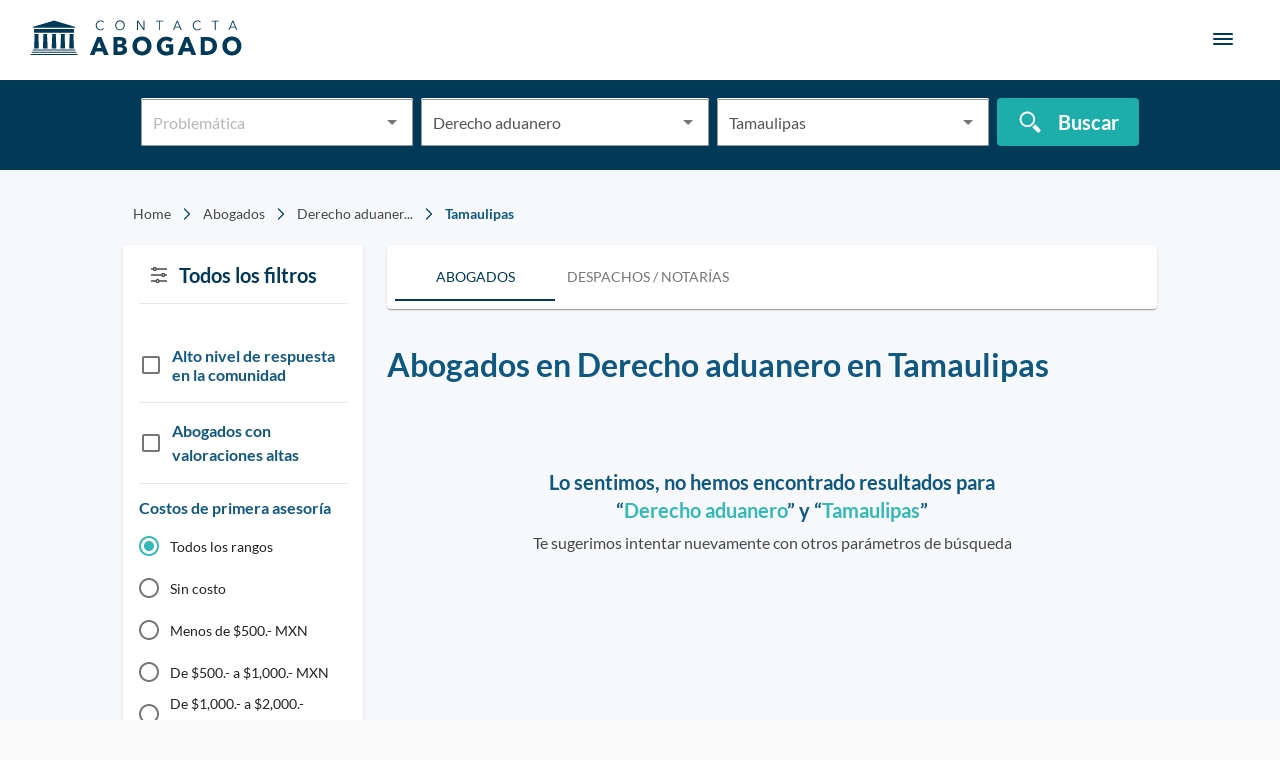

--- FILE ---
content_type: text/html; charset=utf-8
request_url: https://contactaabogado.com/abogados/derecho-aduanero/tamaulipas/
body_size: 38941
content:
<!DOCTYPE html><html lang="es-MX"><head><script>(function(w,d,s,l,i){w[l]=w[l]||[];w[l].push({'gtm.start':
    new Date().getTime(),event:'gtm.js'});var f=d.getElementsByTagName(s)[0],
    j=d.createElement(s),dl=l!='dataLayer'?'&l='+l:'';j.async=true;j.src=
    'https://www.googletagmanager.com/gtm.js?id='+i+dl;f.parentNode.insertBefore(j,f);
    })(window,document,'script','dataLayer','GTM-KB2CPML');</script><meta name="viewport" content="width=device-width"/><meta charSet="utf-8"/><link rel="canonical" href="https://contactaabogado.com/abogados/derecho-aduanero/tamaulipas/"/><title>Los mejores  Abogados en Derecho aduanero en Tamaulipas | Contacta Abogado</title><meta itemProp="name" content="Los mejores  Abogados en Derecho aduanero en Tamaulipas | Contacta Abogado"/><meta name="description" content="Encuentra al Abogados en Derecho aduanero en Tamaulipas que más se ajuste a tus necesidades. Contacta con un abogado online si necesitas asesoría jurídica, bufetes de abogados, despachos jurídicos o asesoría legal"/><meta itemProp="image" content="https://firebasestorage.googleapis.com/v0/b/contacta-abogado.appspot.com/o/Especialistas.png?alt=media&amp;token=cd7c12a6-508d-4257-8314-685656d0f7fc"/><meta name="og:type" content="website"/><meta name="og:title" content="Los mejores  Abogados en Derecho aduanero en Tamaulipas | Contacta Abogado"/><meta name="og:description" content="Encuentra al Abogados en Derecho aduanero en Tamaulipas que más se ajuste a tus necesidades. Contacta con un abogado online si necesitas asesoría jurídica, bufetes de abogados, despachos jurídicos o asesoría legal"/><meta name="og:url" content="https://contactaabogado.com/abogados/"/><meta name="og:image" content="https://firebasestorage.googleapis.com/v0/b/contacta-abogado.appspot.com/o/Especialistas.png?alt=media&amp;token=cd7c12a6-508d-4257-8314-685656d0f7fc"/><meta name="twitter:card" content="summary_large_image"/><meta name="twitter:title" content="Los mejores  Abogados en Derecho aduanero en Tamaulipas | Contacta Abogado"/><meta name="twitter:description" content="Encuentra al Abogados en Derecho aduanero en Tamaulipas que más se ajuste a tus necesidades. Contacta con un abogado online si necesitas asesoría jurídica, bufetes de abogados, despachos jurídicos o asesoría legal"/><meta name="twitter:image" content="https://firebasestorage.googleapis.com/v0/b/contacta-abogado.appspot.com/o/Especialistas.png?alt=media&amp;token=cd7c12a6-508d-4257-8314-685656d0f7fc"/><meta name="google-site-verification" content="8QdM-nyzJEUNU79qGjFw58JBAeAdyUB5N335c6R06j0"/><link rel="preload" href="/_next/static/css/d4d254855a0ff6873fc2.css" as="style"/><link rel="stylesheet" href="/_next/static/css/d4d254855a0ff6873fc2.css" data-n-g=""/><noscript data-n-css="true"></noscript><link rel="preload" href="/_next/static/chunks/131.b9cf325c6d3066a44db6.js" as="script"/><link rel="preload" href="/_next/static/chunks/main-4a60c946ab4be68bf123.js" as="script"/><link rel="preload" href="/_next/static/chunks/webpack-445f0ff3ec43eb7b6231.js" as="script"/><link rel="preload" href="/_next/static/chunks/framework.38cd6bc3da23d0d17d08.js" as="script"/><link rel="preload" href="/_next/static/chunks/1a193b7d.28d52faf5bffdbafc361.js" as="script"/><link rel="preload" href="/_next/static/chunks/d91e9ae9.3458ff7f6a83fa84fb79.js" as="script"/><link rel="preload" href="/_next/static/chunks/ff239f9d.c01c48a146af01728de6.js" as="script"/><link rel="preload" href="/_next/static/chunks/75fc9c18.d19cca7c180d9ddffc43.js" as="script"/><link rel="preload" href="/_next/static/chunks/1101bd9b.47359fd99f2752d2d85d.js" as="script"/><link rel="preload" href="/_next/static/chunks/3d74db6f08315e6a2a297dff80db875b07ad42c0.277130424f0a9f1d923a.js" as="script"/><link rel="preload" href="/_next/static/chunks/c87132b944a26db12c3b448540efaa2446eeedfe.3c84e3b1c338237d8870.js" as="script"/><link rel="preload" href="/_next/static/chunks/d373e8093de3f38bf37cfe3c72afd609e7283494.8a4cee101bf1aba0f8b9.js" as="script"/><link rel="preload" href="/_next/static/chunks/5c90b34f59c25b689dcd4542ed43971dee774ef6.de335df947bf89fbe0d5.js" as="script"/><link rel="preload" href="/_next/static/chunks/b713fd7ed030d73ce7f9fa22b225a9ac7679a83a.b20145b724217e157a53.js" as="script"/><link rel="preload" href="/_next/static/chunks/21490f7cc2fff650be847217ff6c0229d20fdd75.2a6521a091f4df979e2f.js" as="script"/><link rel="preload" href="/_next/static/chunks/pages/_app-adb0da0c220f705b729f.js" as="script"/><link rel="preload" href="/_next/static/chunks/d3e28f2f196f3d0350a684e5cb3f9a2764526066.871904c8ac84baf3c643.js" as="script"/><link rel="preload" href="/_next/static/chunks/0aad85432f1bde74df28392913cc0b992d483e9c.580c056e32f4fffd21e2.js" as="script"/><link rel="preload" href="/_next/static/chunks/d368c234554ca72970375f284df2be2b0e4bfa60.eea977050f54fd8f96d6.js" as="script"/><link rel="preload" href="/_next/static/chunks/637933e7c4a7437b2ddfc76aae9561c9fdf59d93.1bc4583cf65c8495242f.js" as="script"/><link rel="preload" href="/_next/static/chunks/ec8009ea685e1b366ee105f179fa25d4c19e8be3.fc92840e1ccdc6551836.js" as="script"/><link rel="preload" href="/_next/static/chunks/193fd9b52e8cdc917fcc98d78b809f76e6d7bb73.d39d388e6e149eac3f76.js" as="script"/><link rel="preload" href="/_next/static/chunks/e69af9e1c57675e7659f9671d646b95e3ebcd6e4.f08130dbc76118e502c5.js" as="script"/><link rel="preload" href="/_next/static/chunks/cbc74a6adf07f8561fd55d4b582f12870fc38895.9991357a331ddb689c51.js" as="script"/><link rel="preload" href="/_next/static/chunks/7373487493b3c29269abfdcd1030647123c5ae06.bc475f7ded4e1831dc4c.js" as="script"/><link rel="preload" href="/_next/static/chunks/8499d4376da3b5464e96341754b71317eddc26f4.bec3d7e2c946ae867b4b.js" as="script"/><link rel="preload" href="/_next/static/chunks/08ead64b349cfda9f2a69dc44b72a1bdadfd5b8e.50d84dc42e31110d4bc6.js" as="script"/><link rel="preload" href="/_next/static/chunks/bb6b1b5792ff861cf04d973bbde4c8bbaa9a4b9d.240981664f1756a398c6.js" as="script"/><link rel="preload" href="/_next/static/chunks/f6ecb233ce6ec2ff0ad22527fb9fd484a3385dae.2095b8456ec165270cf3.js" as="script"/><link rel="preload" href="/_next/static/chunks/72ebd99b0eb6fc49457de1c89939803857a5e6ef.435314227cfaa204e8ff.js" as="script"/><link rel="preload" href="/_next/static/chunks/pages/abogados/%5Bparam1%5D/%5Bparam2%5D-cfed957098436f87e8a9.js" as="script"/><style id="jss-server-side">.MuiPaper-root {
  color: rgba(0, 0, 0, 0.87);
  transition: box-shadow 300ms cubic-bezier(0.4, 0, 0.2, 1) 0ms;
  background-color: #fff;
}
.MuiPaper-rounded {
  border-radius: 4px;
}
.MuiPaper-outlined {
  border: 1px solid rgba(0, 0, 0, 0.12);
}
.MuiPaper-elevation0 {
  box-shadow: none;
}
.MuiPaper-elevation1 {
  box-shadow: 0px 2px 1px -1px rgba(0,0,0,0.2),0px 1px 1px 0px rgba(0,0,0,0.14),0px 1px 3px 0px rgba(0,0,0,0.12);
}
.MuiPaper-elevation2 {
  box-shadow: 0px 3px 1px -2px rgba(0,0,0,0.2),0px 2px 2px 0px rgba(0,0,0,0.14),0px 1px 5px 0px rgba(0,0,0,0.12);
}
.MuiPaper-elevation3 {
  box-shadow: 0px 3px 3px -2px rgba(0,0,0,0.2),0px 3px 4px 0px rgba(0,0,0,0.14),0px 1px 8px 0px rgba(0,0,0,0.12);
}
.MuiPaper-elevation4 {
  box-shadow: 0px 2px 4px -1px rgba(0,0,0,0.2),0px 4px 5px 0px rgba(0,0,0,0.14),0px 1px 10px 0px rgba(0,0,0,0.12);
}
.MuiPaper-elevation5 {
  box-shadow: 0px 3px 5px -1px rgba(0,0,0,0.2),0px 5px 8px 0px rgba(0,0,0,0.14),0px 1px 14px 0px rgba(0,0,0,0.12);
}
.MuiPaper-elevation6 {
  box-shadow: 0px 3px 5px -1px rgba(0,0,0,0.2),0px 6px 10px 0px rgba(0,0,0,0.14),0px 1px 18px 0px rgba(0,0,0,0.12);
}
.MuiPaper-elevation7 {
  box-shadow: 0px 4px 5px -2px rgba(0,0,0,0.2),0px 7px 10px 1px rgba(0,0,0,0.14),0px 2px 16px 1px rgba(0,0,0,0.12);
}
.MuiPaper-elevation8 {
  box-shadow: 0px 5px 5px -3px rgba(0,0,0,0.2),0px 8px 10px 1px rgba(0,0,0,0.14),0px 3px 14px 2px rgba(0,0,0,0.12);
}
.MuiPaper-elevation9 {
  box-shadow: 0px 5px 6px -3px rgba(0,0,0,0.2),0px 9px 12px 1px rgba(0,0,0,0.14),0px 3px 16px 2px rgba(0,0,0,0.12);
}
.MuiPaper-elevation10 {
  box-shadow: 0px 6px 6px -3px rgba(0,0,0,0.2),0px 10px 14px 1px rgba(0,0,0,0.14),0px 4px 18px 3px rgba(0,0,0,0.12);
}
.MuiPaper-elevation11 {
  box-shadow: 0px 6px 7px -4px rgba(0,0,0,0.2),0px 11px 15px 1px rgba(0,0,0,0.14),0px 4px 20px 3px rgba(0,0,0,0.12);
}
.MuiPaper-elevation12 {
  box-shadow: 0px 7px 8px -4px rgba(0,0,0,0.2),0px 12px 17px 2px rgba(0,0,0,0.14),0px 5px 22px 4px rgba(0,0,0,0.12);
}
.MuiPaper-elevation13 {
  box-shadow: 0px 7px 8px -4px rgba(0,0,0,0.2),0px 13px 19px 2px rgba(0,0,0,0.14),0px 5px 24px 4px rgba(0,0,0,0.12);
}
.MuiPaper-elevation14 {
  box-shadow: 0px 7px 9px -4px rgba(0,0,0,0.2),0px 14px 21px 2px rgba(0,0,0,0.14),0px 5px 26px 4px rgba(0,0,0,0.12);
}
.MuiPaper-elevation15 {
  box-shadow: 0px 8px 9px -5px rgba(0,0,0,0.2),0px 15px 22px 2px rgba(0,0,0,0.14),0px 6px 28px 5px rgba(0,0,0,0.12);
}
.MuiPaper-elevation16 {
  box-shadow: 0px 8px 10px -5px rgba(0,0,0,0.2),0px 16px 24px 2px rgba(0,0,0,0.14),0px 6px 30px 5px rgba(0,0,0,0.12);
}
.MuiPaper-elevation17 {
  box-shadow: 0px 8px 11px -5px rgba(0,0,0,0.2),0px 17px 26px 2px rgba(0,0,0,0.14),0px 6px 32px 5px rgba(0,0,0,0.12);
}
.MuiPaper-elevation18 {
  box-shadow: 0px 9px 11px -5px rgba(0,0,0,0.2),0px 18px 28px 2px rgba(0,0,0,0.14),0px 7px 34px 6px rgba(0,0,0,0.12);
}
.MuiPaper-elevation19 {
  box-shadow: 0px 9px 12px -6px rgba(0,0,0,0.2),0px 19px 29px 2px rgba(0,0,0,0.14),0px 7px 36px 6px rgba(0,0,0,0.12);
}
.MuiPaper-elevation20 {
  box-shadow: 0px 10px 13px -6px rgba(0,0,0,0.2),0px 20px 31px 3px rgba(0,0,0,0.14),0px 8px 38px 7px rgba(0,0,0,0.12);
}
.MuiPaper-elevation21 {
  box-shadow: 0px 10px 13px -6px rgba(0,0,0,0.2),0px 21px 33px 3px rgba(0,0,0,0.14),0px 8px 40px 7px rgba(0,0,0,0.12);
}
.MuiPaper-elevation22 {
  box-shadow: 0px 10px 14px -6px rgba(0,0,0,0.2),0px 22px 35px 3px rgba(0,0,0,0.14),0px 8px 42px 7px rgba(0,0,0,0.12);
}
.MuiPaper-elevation23 {
  box-shadow: 0px 11px 14px -7px rgba(0,0,0,0.2),0px 23px 36px 3px rgba(0,0,0,0.14),0px 9px 44px 8px rgba(0,0,0,0.12);
}
.MuiPaper-elevation24 {
  box-shadow: 0px 11px 15px -7px rgba(0,0,0,0.2),0px 24px 38px 3px rgba(0,0,0,0.14),0px 9px 46px 8px rgba(0,0,0,0.12);
}
@media print {
  .MuiDialog-root {
    position: absolute !important;
  }
}
  .MuiDialog-scrollPaper {
    display: flex;
    align-items: center;
    justify-content: center;
  }
  .MuiDialog-scrollBody {
    overflow-x: hidden;
    overflow-y: auto;
    text-align: center;
  }
  .MuiDialog-scrollBody:after {
    width: 0;
    height: 100%;
    content: "";
    display: inline-block;
    vertical-align: middle;
  }
  .MuiDialog-container {
    height: 100%;
    outline: 0;
  }
@media print {
  .MuiDialog-container {
    height: auto;
  }
}
  .MuiDialog-paper {
    margin: 32px;
    position: relative;
    overflow-y: auto;
  }
@media print {
  .MuiDialog-paper {
    box-shadow: none;
    overflow-y: visible;
  }
}
  .MuiDialog-paperScrollPaper {
    display: flex;
    max-height: calc(100% - 64px);
    flex-direction: column;
  }
  .MuiDialog-paperScrollBody {
    display: inline-block;
    text-align: left;
    vertical-align: middle;
  }
  .MuiDialog-paperWidthFalse {
    max-width: calc(100% - 64px);
  }
  .MuiDialog-paperWidthXs {
    max-width: 444px;
  }
@media (max-width:507.95px) {
  .MuiDialog-paperWidthXs.MuiDialog-paperScrollBody {
    max-width: calc(100% - 64px);
  }
}
  .MuiDialog-paperWidthSm {
    max-width: 600px;
  }
@media (max-width:663.95px) {
  .MuiDialog-paperWidthSm.MuiDialog-paperScrollBody {
    max-width: calc(100% - 64px);
  }
}
  .MuiDialog-paperWidthMd {
    max-width: 960px;
  }
@media (max-width:1023.95px) {
  .MuiDialog-paperWidthMd.MuiDialog-paperScrollBody {
    max-width: calc(100% - 64px);
  }
}
  .MuiDialog-paperWidthLg {
    max-width: 1280px;
  }
@media (max-width:1343.95px) {
  .MuiDialog-paperWidthLg.MuiDialog-paperScrollBody {
    max-width: calc(100% - 64px);
  }
}
  .MuiDialog-paperWidthXl {
    max-width: 1920px;
  }
@media (max-width:1983.95px) {
  .MuiDialog-paperWidthXl.MuiDialog-paperScrollBody {
    max-width: calc(100% - 64px);
  }
}
  .MuiDialog-paperFullWidth {
    width: calc(100% - 64px);
  }
  .MuiDialog-paperFullScreen {
    width: 100%;
    height: 100%;
    margin: 0;
    max-width: 100%;
    max-height: none;
    border-radius: 0;
  }
  .MuiDialog-paperFullScreen.MuiDialog-paperScrollBody {
    margin: 0;
    max-width: 100%;
  }
  .jss1 {
    background-color: #ffffff;
  }
  .jss2 {
    background-color: #ffffff;
  }
  .MuiSvgIcon-root {
    fill: currentColor;
    width: 1em;
    height: 1em;
    display: inline-block;
    font-size: 1.5rem;
    transition: fill 200ms cubic-bezier(0.4, 0, 0.2, 1) 0ms;
    flex-shrink: 0;
    user-select: none;
  }
  .MuiSvgIcon-colorPrimary {
    color: #013957;
  }
  .MuiSvgIcon-colorSecondary {
    color: #35b9b6;
  }
  .MuiSvgIcon-colorAction {
    color: rgba(0, 0, 0, 0.54);
  }
  .MuiSvgIcon-colorError {
    color: #d74242;
  }
  .MuiSvgIcon-colorDisabled {
    color: rgba(0, 0, 0, 0.26);
  }
  .MuiSvgIcon-fontSizeInherit {
    font-size: inherit;
  }
  .MuiSvgIcon-fontSizeSmall {
    font-size: 1.25rem;
  }
  .MuiSvgIcon-fontSizeLarge {
    font-size: 2.1875rem;
  }
  .MuiButtonBase-root {
    color: inherit;
    border: 0;
    cursor: pointer;
    margin: 0;
    display: inline-flex;
    outline: 0;
    padding: 0;
    position: relative;
    align-items: center;
    user-select: none;
    border-radius: 0;
    vertical-align: middle;
    -moz-appearance: none;
    justify-content: center;
    text-decoration: none;
    background-color: transparent;
    -webkit-appearance: none;
    -webkit-tap-highlight-color: transparent;
  }
  .MuiButtonBase-root::-moz-focus-inner {
    border-style: none;
  }
  .MuiButtonBase-root.Mui-disabled {
    cursor: default;
    pointer-events: none;
  }
@media print {
  .MuiButtonBase-root {
    color-adjust: exact;
  }
}
  .MuiIconButton-root {
    flex: 0 0 auto;
    color: rgba(0, 0, 0, 0.54);
    padding: 12px;
    overflow: visible;
    font-size: 1.5rem;
    text-align: center;
    transition: background-color 150ms cubic-bezier(0.4, 0, 0.2, 1) 0ms;
    border-radius: 50%;
  }
  .MuiIconButton-root:hover {
    background-color: rgba(0, 0, 0, 0.04);
  }
  .MuiIconButton-root.Mui-disabled {
    color: rgba(0, 0, 0, 0.26);
    background-color: transparent;
  }
@media (hover: none) {
  .MuiIconButton-root:hover {
    background-color: transparent;
  }
}
  .MuiIconButton-edgeStart {
    margin-left: -12px;
  }
  .MuiIconButton-sizeSmall.MuiIconButton-edgeStart {
    margin-left: -3px;
  }
  .MuiIconButton-edgeEnd {
    margin-right: -12px;
  }
  .MuiIconButton-sizeSmall.MuiIconButton-edgeEnd {
    margin-right: -3px;
  }
  .MuiIconButton-colorInherit {
    color: inherit;
  }
  .MuiIconButton-colorPrimary {
    color: #013957;
  }
  .MuiIconButton-colorPrimary:hover {
    background-color: rgba(1, 57, 87, 0.04);
  }
@media (hover: none) {
  .MuiIconButton-colorPrimary:hover {
    background-color: transparent;
  }
}
  .MuiIconButton-colorSecondary {
    color: #35b9b6;
  }
  .MuiIconButton-colorSecondary:hover {
    background-color: rgba(53, 185, 182, 0.04);
  }
@media (hover: none) {
  .MuiIconButton-colorSecondary:hover {
    background-color: transparent;
  }
}
  .MuiIconButton-sizeSmall {
    padding: 3px;
    font-size: 1.125rem;
  }
  .MuiIconButton-label {
    width: 100%;
    display: flex;
    align-items: inherit;
    justify-content: inherit;
  }
  .MuiTypography-root {
    margin: 0;
  }
  .MuiTypography-body2 {
    font-size: 0.875rem;
    font-family: Lato,Arial,sans-serif;
    font-weight: 400;
    line-height: 1.43;
  }
  .MuiTypography-body1 {
    font-size: 1rem;
    font-family: Lato,Arial,sans-serif;
    font-weight: 400;
    line-height: 1.5;
  }
  .MuiTypography-caption {
    font-size: 0.75rem;
    font-family: Lato,Arial,sans-serif;
    font-weight: 400;
    line-height: 1.66;
  }
  .MuiTypography-button {
    font-size: 0.875rem;
    font-family: Lato,Arial,sans-serif;
    font-weight: 500;
    line-height: 1.75;
    text-transform: uppercase;
  }
  .MuiTypography-h1 {
    font-size: 6rem;
    font-family: Lato,Arial,sans-serif;
    font-weight: 300;
    line-height: 1.167;
  }
  .MuiTypography-h2 {
    font-size: 3.75rem;
    font-family: Lato,Arial,sans-serif;
    font-weight: 300;
    line-height: 1.2;
  }
  .MuiTypography-h3 {
    font-size: 3rem;
    font-family: Lato,Arial,sans-serif;
    font-weight: 400;
    line-height: 1.167;
  }
  .MuiTypography-h4 {
    font-size: 2.125rem;
    font-family: Lato,Arial,sans-serif;
    font-weight: 400;
    line-height: 1.235;
  }
  .MuiTypography-h5 {
    font-size: 1.5rem;
    font-family: Lato,Arial,sans-serif;
    font-weight: 400;
    line-height: 1.334;
  }
  .MuiTypography-h6 {
    font-size: 1.25rem;
    font-family: Lato,Arial,sans-serif;
    font-weight: 500;
    line-height: 1.6;
  }
  .MuiTypography-subtitle1 {
    font-size: 1rem;
    font-family: Lato,Arial,sans-serif;
    font-weight: 400;
    line-height: 1.75;
  }
  .MuiTypography-subtitle2 {
    font-size: 0.875rem;
    font-family: Lato,Arial,sans-serif;
    font-weight: 500;
    line-height: 1.57;
  }
  .MuiTypography-overline {
    font-size: 0.75rem;
    font-family: Lato,Arial,sans-serif;
    font-weight: 400;
    line-height: 2.66;
    text-transform: uppercase;
  }
  .MuiTypography-srOnly {
    width: 1px;
    height: 1px;
    overflow: hidden;
    position: absolute;
  }
  .MuiTypography-alignLeft {
    text-align: left;
  }
  .MuiTypography-alignCenter {
    text-align: center;
  }
  .MuiTypography-alignRight {
    text-align: right;
  }
  .MuiTypography-alignJustify {
    text-align: justify;
  }
  .MuiTypography-noWrap {
    overflow: hidden;
    white-space: nowrap;
    text-overflow: ellipsis;
  }
  .MuiTypography-gutterBottom {
    margin-bottom: 0.35em;
  }
  .MuiTypography-paragraph {
    margin-bottom: 16px;
  }
  .MuiTypography-colorInherit {
    color: inherit;
  }
  .MuiTypography-colorPrimary {
    color: #013957;
  }
  .MuiTypography-colorSecondary {
    color: #35b9b6;
  }
  .MuiTypography-colorTextPrimary {
    color: rgba(0, 0, 0, 0.87);
  }
  .MuiTypography-colorTextSecondary {
    color: rgba(0, 0, 0, 0.54);
  }
  .MuiTypography-colorError {
    color: #d74242;
  }
  .MuiTypography-displayInline {
    display: inline;
  }
  .MuiTypography-displayBlock {
    display: block;
  }
  .jss75 {
    padding: 9px;
  }
  .jss78 {
    top: 0;
    left: 0;
    width: 100%;
    cursor: inherit;
    height: 100%;
    margin: 0;
    opacity: 0;
    padding: 0;
    z-index: 1;
    position: absolute;
  }
  .MuiCheckbox-root {
    color: rgba(0, 0, 0, 0.54);
  }
  .MuiCheckbox-colorPrimary.Mui-checked {
    color: #013957;
  }
  .MuiCheckbox-colorPrimary.Mui-disabled {
    color: rgba(0, 0, 0, 0.26);
  }
  .MuiCheckbox-colorPrimary.Mui-checked:hover {
    background-color: rgba(1, 57, 87, 0.04);
  }
@media (hover: none) {
  .MuiCheckbox-colorPrimary.Mui-checked:hover {
    background-color: transparent;
  }
}
  .MuiCheckbox-colorSecondary.Mui-checked {
    color: #35b9b6;
  }
  .MuiCheckbox-colorSecondary.Mui-disabled {
    color: rgba(0, 0, 0, 0.26);
  }
  .MuiCheckbox-colorSecondary.Mui-checked:hover {
    background-color: rgba(53, 185, 182, 0.04);
  }
@media (hover: none) {
  .MuiCheckbox-colorSecondary.Mui-checked:hover {
    background-color: transparent;
  }
}
@keyframes mui-auto-fill {}
@keyframes mui-auto-fill-cancel {}
  .MuiInputBase-root {
    color: #969696;
    cursor: text;
    margin: 0;
    display: inline-flex;
    position: relative;
    font-size: 16px;
    box-sizing: border-box;
    min-height: 48px;
    align-items: center;
    font-family: Lato,Arial,sans-serif;
    font-weight: 400;
    line-height: 1.1876em;
    background-color: white;
  }
  .MuiInputBase-root.Mui-disabled {
    color: rgba(0, 0, 0, 0.38);
    cursor: default;
  }
  .MuiInputBase-formControl {
    margin-top: 0;
  }
  .MuiInputBase-multiline {
    padding: 6px 0 7px;
  }
  .MuiInputBase-multiline.MuiInputBase-marginDense {
    padding-top: 3px;
  }
  .MuiInputBase-fullWidth {
    width: 100%;
  }
  .MuiInputBase-input {
    font: inherit;
    color: #545454;
    width: 100%;
    border: 0;
    height: 1.1876em;
    margin: 0;
    display: block;
    padding: 6px 0 7px;
    min-width: 0;
    background: none;
    box-sizing: content-box;
    animation-name: mui-auto-fill-cancel;
    letter-spacing: inherit;
    animation-duration: 10ms;
    -webkit-tap-highlight-color: transparent;
  }
  .MuiInputBase-input::-webkit-input-placeholder {
    color: currentColor;
    opacity: 0.42;
    transition: opacity 200ms cubic-bezier(0.4, 0, 0.2, 1) 0ms;
  }
  .MuiInputBase-input::-moz-placeholder {
    color: currentColor;
    opacity: 0.42;
    transition: opacity 200ms cubic-bezier(0.4, 0, 0.2, 1) 0ms;
  }
  .MuiInputBase-input:-ms-input-placeholder {
    color: currentColor;
    opacity: 0.42;
    transition: opacity 200ms cubic-bezier(0.4, 0, 0.2, 1) 0ms;
  }
  .MuiInputBase-input::-ms-input-placeholder {
    color: currentColor;
    opacity: 0.42;
    transition: opacity 200ms cubic-bezier(0.4, 0, 0.2, 1) 0ms;
  }
  .MuiInputBase-input:focus {
    outline: 0;
  }
  .MuiInputBase-input:invalid {
    box-shadow: none;
  }
  .MuiInputBase-input::-webkit-search-decoration {
    -webkit-appearance: none;
  }
  .MuiInputBase-input.Mui-disabled {
    opacity: 1;
  }
  .MuiInputBase-input:-webkit-autofill {
    animation-name: mui-auto-fill;
    animation-duration: 5000s;
  }
  .MuiInputBase-input.Mui-error {
    color: #d74242;
  }
  label[data-shrink=false] + .MuiInputBase-formControl .MuiInputBase-input::-webkit-input-placeholder {
    opacity: 0 !important;
  }
  label[data-shrink=false] + .MuiInputBase-formControl .MuiInputBase-input::-moz-placeholder {
    opacity: 0 !important;
  }
  label[data-shrink=false] + .MuiInputBase-formControl .MuiInputBase-input:-ms-input-placeholder {
    opacity: 0 !important;
  }
  label[data-shrink=false] + .MuiInputBase-formControl .MuiInputBase-input::-ms-input-placeholder {
    opacity: 0 !important;
  }
  label[data-shrink=false] + .MuiInputBase-formControl .MuiInputBase-input:focus::-webkit-input-placeholder {
    opacity: 0.42;
  }
  label[data-shrink=false] + .MuiInputBase-formControl .MuiInputBase-input:focus::-moz-placeholder {
    opacity: 0.42;
  }
  label[data-shrink=false] + .MuiInputBase-formControl .MuiInputBase-input:focus:-ms-input-placeholder {
    opacity: 0.42;
  }
  label[data-shrink=false] + .MuiInputBase-formControl .MuiInputBase-input:focus::-ms-input-placeholder {
    opacity: 0.42;
  }
  .MuiInputBase-inputMarginDense {
    padding-top: 3px;
  }
  .MuiInputBase-inputMultiline {
    height: auto;
    resize: none;
    padding: 0;
  }
  .MuiInputBase-inputTypeSearch {
    -moz-appearance: textfield;
    -webkit-appearance: textfield;
  }
  .MuiFormControl-root {
    width: 100%;
    border: 0;
    height: auto;
    margin: 0 0 6px 0;
    display: inline-flex;
    padding: 0 0 10px 0;
    position: relative;
    max-width: 304px;
    min-width: 0;
    border-width: 1px;
    flex-direction: column;
    vertical-align: top;
  }
  .MuiFormControl-root input:valid + fieldset {
    border-color: #969696;
  }
  .MuiFormControl-marginNormal {
    margin-top: 16px;
    margin-bottom: 8px;
  }
  .MuiFormControl-marginDense {
    margin-top: 8px;
    margin-bottom: 4px;
  }
  .MuiFormControl-fullWidth {
    width: 100%;
  }
  .MuiFormControlLabel-root {
    cursor: pointer;
    display: inline-flex;
    align-items: center;
    margin-left: -11px;
    margin-right: 16px;
    vertical-align: middle;
    -webkit-tap-highlight-color: transparent;
  }
  .MuiFormControlLabel-root.Mui-disabled {
    cursor: default;
  }
  .MuiFormControlLabel-labelPlacementStart {
    margin-left: 16px;
    margin-right: -11px;
    flex-direction: row-reverse;
  }
  .MuiFormControlLabel-labelPlacementTop {
    margin-left: 16px;
    flex-direction: column-reverse;
  }
  .MuiFormControlLabel-labelPlacementBottom {
    margin-left: 16px;
    flex-direction: column;
  }
  .MuiFormControlLabel-label.Mui-disabled {
    color: rgba(0, 0, 0, 0.38);
  }
  .MuiFormGroup-root {
    display: flex;
    flex-wrap: wrap;
    flex-direction: column;
  }
  .MuiFormGroup-row {
    flex-direction: row;
  }
  .MuiGrid-container {
    width: 100%;
    display: flex;
    flex-wrap: wrap;
    box-sizing: border-box;
  }
  .MuiGrid-item {
    margin: 0;
    box-sizing: border-box;
  }
  .MuiGrid-zeroMinWidth {
    min-width: 0;
  }
  .MuiGrid-direction-xs-column {
    flex-direction: column;
  }
  .MuiGrid-direction-xs-column-reverse {
    flex-direction: column-reverse;
  }
  .MuiGrid-direction-xs-row-reverse {
    flex-direction: row-reverse;
  }
  .MuiGrid-wrap-xs-nowrap {
    flex-wrap: nowrap;
  }
  .MuiGrid-wrap-xs-wrap-reverse {
    flex-wrap: wrap-reverse;
  }
  .MuiGrid-align-items-xs-center {
    align-items: center;
  }
  .MuiGrid-align-items-xs-flex-start {
    align-items: flex-start;
  }
  .MuiGrid-align-items-xs-flex-end {
    align-items: flex-end;
  }
  .MuiGrid-align-items-xs-baseline {
    align-items: baseline;
  }
  .MuiGrid-align-content-xs-center {
    align-content: center;
  }
  .MuiGrid-align-content-xs-flex-start {
    align-content: flex-start;
  }
  .MuiGrid-align-content-xs-flex-end {
    align-content: flex-end;
  }
  .MuiGrid-align-content-xs-space-between {
    align-content: space-between;
  }
  .MuiGrid-align-content-xs-space-around {
    align-content: space-around;
  }
  .MuiGrid-justify-xs-center {
    justify-content: center;
  }
  .MuiGrid-justify-xs-flex-end {
    justify-content: flex-end;
  }
  .MuiGrid-justify-xs-space-between {
    justify-content: space-between;
  }
  .MuiGrid-justify-xs-space-around {
    justify-content: space-around;
  }
  .MuiGrid-justify-xs-space-evenly {
    justify-content: space-evenly;
  }
  .MuiGrid-spacing-xs-1 {
    width: calc(100% + 8px);
    margin: -4px;
  }
  .MuiGrid-spacing-xs-1 > .MuiGrid-item {
    padding: 4px;
  }
  .MuiGrid-spacing-xs-2 {
    width: calc(100% + 16px);
    margin: -8px;
  }
  .MuiGrid-spacing-xs-2 > .MuiGrid-item {
    padding: 8px;
  }
  .MuiGrid-spacing-xs-3 {
    width: calc(100% + 24px);
    margin: -12px;
  }
  .MuiGrid-spacing-xs-3 > .MuiGrid-item {
    padding: 12px;
  }
  .MuiGrid-spacing-xs-4 {
    width: calc(100% + 32px);
    margin: -16px;
  }
  .MuiGrid-spacing-xs-4 > .MuiGrid-item {
    padding: 16px;
  }
  .MuiGrid-spacing-xs-5 {
    width: calc(100% + 40px);
    margin: -20px;
  }
  .MuiGrid-spacing-xs-5 > .MuiGrid-item {
    padding: 20px;
  }
  .MuiGrid-spacing-xs-6 {
    width: calc(100% + 48px);
    margin: -24px;
  }
  .MuiGrid-spacing-xs-6 > .MuiGrid-item {
    padding: 24px;
  }
  .MuiGrid-spacing-xs-7 {
    width: calc(100% + 56px);
    margin: -28px;
  }
  .MuiGrid-spacing-xs-7 > .MuiGrid-item {
    padding: 28px;
  }
  .MuiGrid-spacing-xs-8 {
    width: calc(100% + 64px);
    margin: -32px;
  }
  .MuiGrid-spacing-xs-8 > .MuiGrid-item {
    padding: 32px;
  }
  .MuiGrid-spacing-xs-9 {
    width: calc(100% + 72px);
    margin: -36px;
  }
  .MuiGrid-spacing-xs-9 > .MuiGrid-item {
    padding: 36px;
  }
  .MuiGrid-spacing-xs-10 {
    width: calc(100% + 80px);
    margin: -40px;
  }
  .MuiGrid-spacing-xs-10 > .MuiGrid-item {
    padding: 40px;
  }
  .MuiGrid-grid-xs-auto {
    flex-grow: 0;
    max-width: none;
    flex-basis: auto;
  }
  .MuiGrid-grid-xs-true {
    flex-grow: 1;
    max-width: 100%;
    flex-basis: 0;
  }
  .MuiGrid-grid-xs-1 {
    flex-grow: 0;
    max-width: 8.333333%;
    flex-basis: 8.333333%;
  }
  .MuiGrid-grid-xs-2 {
    flex-grow: 0;
    max-width: 16.666667%;
    flex-basis: 16.666667%;
  }
  .MuiGrid-grid-xs-3 {
    flex-grow: 0;
    max-width: 25%;
    flex-basis: 25%;
  }
  .MuiGrid-grid-xs-4 {
    flex-grow: 0;
    max-width: 33.333333%;
    flex-basis: 33.333333%;
  }
  .MuiGrid-grid-xs-5 {
    flex-grow: 0;
    max-width: 41.666667%;
    flex-basis: 41.666667%;
  }
  .MuiGrid-grid-xs-6 {
    flex-grow: 0;
    max-width: 50%;
    flex-basis: 50%;
  }
  .MuiGrid-grid-xs-7 {
    flex-grow: 0;
    max-width: 58.333333%;
    flex-basis: 58.333333%;
  }
  .MuiGrid-grid-xs-8 {
    flex-grow: 0;
    max-width: 66.666667%;
    flex-basis: 66.666667%;
  }
  .MuiGrid-grid-xs-9 {
    flex-grow: 0;
    max-width: 75%;
    flex-basis: 75%;
  }
  .MuiGrid-grid-xs-10 {
    flex-grow: 0;
    max-width: 83.333333%;
    flex-basis: 83.333333%;
  }
  .MuiGrid-grid-xs-11 {
    flex-grow: 0;
    max-width: 91.666667%;
    flex-basis: 91.666667%;
  }
  .MuiGrid-grid-xs-12 {
    flex-grow: 0;
    max-width: 100%;
    flex-basis: 100%;
  }
@media (min-width:600px) {
  .MuiGrid-grid-sm-auto {
    flex-grow: 0;
    max-width: none;
    flex-basis: auto;
  }
  .MuiGrid-grid-sm-true {
    flex-grow: 1;
    max-width: 100%;
    flex-basis: 0;
  }
  .MuiGrid-grid-sm-1 {
    flex-grow: 0;
    max-width: 8.333333%;
    flex-basis: 8.333333%;
  }
  .MuiGrid-grid-sm-2 {
    flex-grow: 0;
    max-width: 16.666667%;
    flex-basis: 16.666667%;
  }
  .MuiGrid-grid-sm-3 {
    flex-grow: 0;
    max-width: 25%;
    flex-basis: 25%;
  }
  .MuiGrid-grid-sm-4 {
    flex-grow: 0;
    max-width: 33.333333%;
    flex-basis: 33.333333%;
  }
  .MuiGrid-grid-sm-5 {
    flex-grow: 0;
    max-width: 41.666667%;
    flex-basis: 41.666667%;
  }
  .MuiGrid-grid-sm-6 {
    flex-grow: 0;
    max-width: 50%;
    flex-basis: 50%;
  }
  .MuiGrid-grid-sm-7 {
    flex-grow: 0;
    max-width: 58.333333%;
    flex-basis: 58.333333%;
  }
  .MuiGrid-grid-sm-8 {
    flex-grow: 0;
    max-width: 66.666667%;
    flex-basis: 66.666667%;
  }
  .MuiGrid-grid-sm-9 {
    flex-grow: 0;
    max-width: 75%;
    flex-basis: 75%;
  }
  .MuiGrid-grid-sm-10 {
    flex-grow: 0;
    max-width: 83.333333%;
    flex-basis: 83.333333%;
  }
  .MuiGrid-grid-sm-11 {
    flex-grow: 0;
    max-width: 91.666667%;
    flex-basis: 91.666667%;
  }
  .MuiGrid-grid-sm-12 {
    flex-grow: 0;
    max-width: 100%;
    flex-basis: 100%;
  }
}
@media (min-width:960px) {
  .MuiGrid-grid-md-auto {
    flex-grow: 0;
    max-width: none;
    flex-basis: auto;
  }
  .MuiGrid-grid-md-true {
    flex-grow: 1;
    max-width: 100%;
    flex-basis: 0;
  }
  .MuiGrid-grid-md-1 {
    flex-grow: 0;
    max-width: 8.333333%;
    flex-basis: 8.333333%;
  }
  .MuiGrid-grid-md-2 {
    flex-grow: 0;
    max-width: 16.666667%;
    flex-basis: 16.666667%;
  }
  .MuiGrid-grid-md-3 {
    flex-grow: 0;
    max-width: 25%;
    flex-basis: 25%;
  }
  .MuiGrid-grid-md-4 {
    flex-grow: 0;
    max-width: 33.333333%;
    flex-basis: 33.333333%;
  }
  .MuiGrid-grid-md-5 {
    flex-grow: 0;
    max-width: 41.666667%;
    flex-basis: 41.666667%;
  }
  .MuiGrid-grid-md-6 {
    flex-grow: 0;
    max-width: 50%;
    flex-basis: 50%;
  }
  .MuiGrid-grid-md-7 {
    flex-grow: 0;
    max-width: 58.333333%;
    flex-basis: 58.333333%;
  }
  .MuiGrid-grid-md-8 {
    flex-grow: 0;
    max-width: 66.666667%;
    flex-basis: 66.666667%;
  }
  .MuiGrid-grid-md-9 {
    flex-grow: 0;
    max-width: 75%;
    flex-basis: 75%;
  }
  .MuiGrid-grid-md-10 {
    flex-grow: 0;
    max-width: 83.333333%;
    flex-basis: 83.333333%;
  }
  .MuiGrid-grid-md-11 {
    flex-grow: 0;
    max-width: 91.666667%;
    flex-basis: 91.666667%;
  }
  .MuiGrid-grid-md-12 {
    flex-grow: 0;
    max-width: 100%;
    flex-basis: 100%;
  }
}
@media (min-width:1280px) {
  .MuiGrid-grid-lg-auto {
    flex-grow: 0;
    max-width: none;
    flex-basis: auto;
  }
  .MuiGrid-grid-lg-true {
    flex-grow: 1;
    max-width: 100%;
    flex-basis: 0;
  }
  .MuiGrid-grid-lg-1 {
    flex-grow: 0;
    max-width: 8.333333%;
    flex-basis: 8.333333%;
  }
  .MuiGrid-grid-lg-2 {
    flex-grow: 0;
    max-width: 16.666667%;
    flex-basis: 16.666667%;
  }
  .MuiGrid-grid-lg-3 {
    flex-grow: 0;
    max-width: 25%;
    flex-basis: 25%;
  }
  .MuiGrid-grid-lg-4 {
    flex-grow: 0;
    max-width: 33.333333%;
    flex-basis: 33.333333%;
  }
  .MuiGrid-grid-lg-5 {
    flex-grow: 0;
    max-width: 41.666667%;
    flex-basis: 41.666667%;
  }
  .MuiGrid-grid-lg-6 {
    flex-grow: 0;
    max-width: 50%;
    flex-basis: 50%;
  }
  .MuiGrid-grid-lg-7 {
    flex-grow: 0;
    max-width: 58.333333%;
    flex-basis: 58.333333%;
  }
  .MuiGrid-grid-lg-8 {
    flex-grow: 0;
    max-width: 66.666667%;
    flex-basis: 66.666667%;
  }
  .MuiGrid-grid-lg-9 {
    flex-grow: 0;
    max-width: 75%;
    flex-basis: 75%;
  }
  .MuiGrid-grid-lg-10 {
    flex-grow: 0;
    max-width: 83.333333%;
    flex-basis: 83.333333%;
  }
  .MuiGrid-grid-lg-11 {
    flex-grow: 0;
    max-width: 91.666667%;
    flex-basis: 91.666667%;
  }
  .MuiGrid-grid-lg-12 {
    flex-grow: 0;
    max-width: 100%;
    flex-basis: 100%;
  }
}
@media (min-width:1920px) {
  .MuiGrid-grid-xl-auto {
    flex-grow: 0;
    max-width: none;
    flex-basis: auto;
  }
  .MuiGrid-grid-xl-true {
    flex-grow: 1;
    max-width: 100%;
    flex-basis: 0;
  }
  .MuiGrid-grid-xl-1 {
    flex-grow: 0;
    max-width: 8.333333%;
    flex-basis: 8.333333%;
  }
  .MuiGrid-grid-xl-2 {
    flex-grow: 0;
    max-width: 16.666667%;
    flex-basis: 16.666667%;
  }
  .MuiGrid-grid-xl-3 {
    flex-grow: 0;
    max-width: 25%;
    flex-basis: 25%;
  }
  .MuiGrid-grid-xl-4 {
    flex-grow: 0;
    max-width: 33.333333%;
    flex-basis: 33.333333%;
  }
  .MuiGrid-grid-xl-5 {
    flex-grow: 0;
    max-width: 41.666667%;
    flex-basis: 41.666667%;
  }
  .MuiGrid-grid-xl-6 {
    flex-grow: 0;
    max-width: 50%;
    flex-basis: 50%;
  }
  .MuiGrid-grid-xl-7 {
    flex-grow: 0;
    max-width: 58.333333%;
    flex-basis: 58.333333%;
  }
  .MuiGrid-grid-xl-8 {
    flex-grow: 0;
    max-width: 66.666667%;
    flex-basis: 66.666667%;
  }
  .MuiGrid-grid-xl-9 {
    flex-grow: 0;
    max-width: 75%;
    flex-basis: 75%;
  }
  .MuiGrid-grid-xl-10 {
    flex-grow: 0;
    max-width: 83.333333%;
    flex-basis: 83.333333%;
  }
  .MuiGrid-grid-xl-11 {
    flex-grow: 0;
    max-width: 91.666667%;
    flex-basis: 91.666667%;
  }
  .MuiGrid-grid-xl-12 {
    flex-grow: 0;
    max-width: 100%;
    flex-basis: 100%;
  }
}
  .jss19 {
    top: -5px;
    left: 0;
    right: 0;
    bottom: 0;
    margin: 0;
    padding: 0 8px;
    overflow: hidden;
    position: absolute;
    border-color: #484848;
    border-style: solid;
    border-width: 1px;
    border-radius: 2px;
    pointer-events: none;
  }
  .jss20 {
    padding: 0;
    text-align: left;
    transition: width 150ms cubic-bezier(0.0, 0, 0.2, 1) 0ms;
    line-height: 11px;
  }
  .jss21 {
    width: auto;
    height: 11px;
    display: block;
    padding: 0;
    font-size: 0.75em;
    max-width: 0.01px;
    text-align: left;
    transition: max-width 50ms cubic-bezier(0.0, 0, 0.2, 1) 0ms;
    visibility: hidden;
  }
  .jss21 > span {
    display: inline-block;
    padding-left: 5px;
    padding-right: 5px;
  }
  .jss22 {
    max-width: 1000px;
    transition: max-width 100ms cubic-bezier(0.0, 0, 0.2, 1) 50ms;
  }
  .MuiOutlinedInput-root {
    position: relative;
    border-radius: 2px;
  }
  .MuiOutlinedInput-root:hover .MuiOutlinedInput-notchedOutline {
    border-color: rgba(0, 0, 0, 0.87);
  }
@media (hover: none) {
  .MuiOutlinedInput-root:hover .MuiOutlinedInput-notchedOutline {
    border-color: rgba(0, 0, 0, 0.23);
  }
}
  .MuiOutlinedInput-root.Mui-focused .MuiOutlinedInput-notchedOutline {
    border-color: #013957;
    border-width: 2px;
  }
  .MuiOutlinedInput-root.Mui-error .MuiOutlinedInput-notchedOutline {
    border-color: #d74242;
  }
  .MuiOutlinedInput-root.Mui-disabled .MuiOutlinedInput-notchedOutline {
    border-color: rgba(0, 0, 0, 0.26);
  }
  .MuiOutlinedInput-root:hover {
    background: white;
  }
  .MuiOutlinedInput-colorSecondary.Mui-focused .MuiOutlinedInput-notchedOutline {
    border-color: #35b9b6;
  }
  .MuiOutlinedInput-adornedStart {
    padding-left: 14px;
  }
  .MuiOutlinedInput-adornedEnd {
    padding-right: 14px;
  }
  .MuiOutlinedInput-multiline {
    padding: 18.5px 14px;
  }
  .MuiOutlinedInput-multiline.MuiOutlinedInput-marginDense {
    padding-top: 10.5px;
    padding-bottom: 10.5px;
  }
  .MuiOutlinedInput-notchedOutline {
    border-color: #969696;
  }
  .MuiOutlinedInput-input {
    padding: 10px 14px;
  }
  .MuiOutlinedInput-input:-webkit-autofill {
    border-radius: inherit;
  }
  .MuiOutlinedInput-inputMarginDense {
    padding-top: 10.5px;
    padding-bottom: 10.5px;
  }
  .MuiOutlinedInput-inputMultiline {
    padding: 0;
  }
  .MuiOutlinedInput-inputAdornedStart {
    padding-left: 0;
  }
  .MuiOutlinedInput-inputAdornedEnd {
    padding-right: 0;
  }
  .jss79 {
    display: flex;
    position: relative;
  }
  .jss79.jss81 .jss80 {
    transform: scale(1);
    transition: transform 150ms cubic-bezier(0.0, 0, 0.2, 1) 0ms;
  }
  .jss80 {
    left: 0;
    position: absolute;
    transform: scale(0);
    transition: transform 150ms cubic-bezier(0.4, 0, 1, 1) 0ms;
  }
  .MuiRadio-root {
    color: rgba(0, 0, 0, 0.54);
  }
  .MuiRadio-colorPrimary.Mui-checked {
    color: #013957;
  }
  .MuiRadio-colorPrimary.Mui-disabled {
    color: rgba(0, 0, 0, 0.26);
  }
  .MuiRadio-colorPrimary.Mui-checked:hover {
    background-color: rgba(1, 57, 87, 0.04);
  }
@media (hover: none) {
  .MuiRadio-colorPrimary.Mui-checked:hover {
    background-color: transparent;
  }
}
  .MuiRadio-colorSecondary.Mui-checked {
    color: #35b9b6;
  }
  .MuiRadio-colorSecondary.Mui-disabled {
    color: rgba(0, 0, 0, 0.26);
  }
  .MuiRadio-colorSecondary.Mui-checked:hover {
    background-color: rgba(53, 185, 182, 0.04);
  }
@media (hover: none) {
  .MuiRadio-colorSecondary.Mui-checked:hover {
    background-color: transparent;
  }
}
  .MuiTab-root {
    padding: 6px 12px;
    overflow: hidden;
    position: relative;
    font-size: 0.875rem;
    max-width: 264px;
    min-width: 72px;
    box-sizing: border-box;
    min-height: 48px;
    text-align: center;
    flex-shrink: 0;
    font-family: Lato,Arial,sans-serif;
    font-weight: 500;
    line-height: 1.75;
    white-space: normal;
    text-transform: uppercase;
  }
@media (min-width:600px) {
  .MuiTab-root {
    min-width: 160px;
  }
}
  .MuiTab-labelIcon {
    min-height: 72px;
    padding-top: 9px;
  }
  .MuiTab-labelIcon .MuiTab-wrapper > *:first-child {
    margin-bottom: 6px;
  }
  .MuiTab-textColorInherit {
    color: inherit;
    opacity: 0.7;
  }
  .MuiTab-textColorInherit.Mui-selected {
    opacity: 1;
  }
  .MuiTab-textColorInherit.Mui-disabled {
    opacity: 0.5;
  }
  .MuiTab-textColorPrimary {
    color: rgba(0, 0, 0, 0.54);
  }
  .MuiTab-textColorPrimary.Mui-selected {
    color: #013957;
  }
  .MuiTab-textColorPrimary.Mui-disabled {
    color: rgba(0, 0, 0, 0.38);
  }
  .MuiTab-textColorSecondary {
    color: rgba(0, 0, 0, 0.54);
  }
  .MuiTab-textColorSecondary.Mui-selected {
    color: #35b9b6;
  }
  .MuiTab-textColorSecondary.Mui-disabled {
    color: rgba(0, 0, 0, 0.38);
  }
  .MuiTab-fullWidth {
    flex-grow: 1;
    max-width: none;
    flex-basis: 0;
    flex-shrink: 1;
  }
  .MuiTab-wrapped {
    font-size: 0.75rem;
    line-height: 1.5;
  }
  .MuiTab-wrapper {
    width: 100%;
    display: inline-flex;
    align-items: center;
    flex-direction: column;
    justify-content: center;
  }
  .jss82 {
    width: 100%;
    bottom: 0;
    height: 2px;
    position: absolute;
    transition: all 300ms cubic-bezier(0.4, 0, 0.2, 1) 0ms;
  }
  .jss83 {
    background-color: #013957;
  }
  .jss84 {
    background-color: #35b9b6;
  }
  .jss85 {
    right: 0;
    width: 2px;
    height: 100%;
  }
  .MuiTabs-root {
    display: flex;
    overflow: hidden;
    min-height: 48px;
    -webkit-overflow-scrolling: touch;
  }
  .MuiTabs-vertical {
    flex-direction: column;
  }
  .MuiTabs-flexContainer {
    display: flex;
  }
  .MuiTabs-flexContainerVertical {
    flex-direction: column;
  }
  .MuiTabs-centered {
    justify-content: center;
  }
  .MuiTabs-scroller {
    flex: 1 1 auto;
    display: inline-block;
    position: relative;
    white-space: nowrap;
  }
  .MuiTabs-fixed {
    width: 100%;
    overflow-x: hidden;
  }
  .MuiTabs-scrollable {
    overflow-x: scroll;
    scrollbar-width: none;
  }
  .MuiTabs-scrollable::-webkit-scrollbar {
    display: none;
  }
@media (max-width:599.95px) {
  .MuiTabs-scrollButtonsDesktop {
    display: none;
  }
}
  .MuiTextField-root {
    height: 74px;
  }
  .jss66 {
    max-width: 536px;
  }
  .jss67 {
    width: 144px;
    margin-right: 24px;
  }
  .jss68 {
    margin-top: 39px;
  }
  .jss69 {
    max-width: 560px;
  }
  .jss70 {
    display: flex;
  }
  .jss71 {
    margin: 0;
  }
  .jss72 {
    font-size: 14px;
  }
  .jss73 {
    padding: 9px 9px 9px 0 ;
  }
  .jss74 {
    line-height: 18;
  }
  .jss23 {
    display: flex;
    align-items: center;
    justify-content: center;
  }
  .jss24 {
    width: 100%;
    display: flex;
    padding: 56px 60px 104px;
    max-width: 560px;
    box-shadow: 0 15px 15px 0 rgba(0, 40, 62, 0.3);
    border-radius: 4px;
    flex-direction: Column;
    background-color: white;
  }
  .jss24:focus {
    outline: none;
  }
@media screen and (max-width: 768.98px) {
  .jss24 {
    margin: 0 16px;
    padding: 40px 16px 64px;
  }
}
  .jss25 {
    display: flex;
    flex-flow: column;
    align-items: flex-start;
  }
  .jss26 {
    color: #10587f;
    width: 85%;
    margin: 0 auto 32px;
    font-size: 28px;
    text-align: center;
    font-weight: bold;
  }
@media screen and (max-width: 768.98px) {
  .jss26 {
    width: 100%;
    margin: 0 auto 34px;
    font-size: 22px;
  }
}
  .jss27 {
    color: #484848;
    width: 88%;
    margin: 0 auto 32px;
    font-size: 16px;
    text-align: center;
  }
@media screen and (max-width: 768.98px) {
  .jss27 {
    width: 100%;
    margin: 0 auto 31px;
    max-width: 400px;
  }
}
  .jss28 {
    color: #35b9b6;
    font-weight: bold;
    text-decoration: none;
  }
  .jss29 {
    display: block;
  }
@media screen and (max-width: 768.98px) {
  .jss29 {
    display: none;
  }
}
  .jss30 {
    width: 100%;
    border: 1px solid #e7e7e7;
    margin: 0 0 23px;
  }
  .jss31 {
    width: 90%;
    margin: auto;
  }
@media screen and (max-width: 768.98px) {
  .jss31 {
    max-width: 400px;
  }
}
  .jss32 {
    color: #484848;
    margin: 0;
    font-size: 14px;
    line-height: normal;
    padding-left: 0;
  }
  .jss33 {
    margin: 8px 0 0;
  }
  .jss34 {
    margin: auto;
    display: flex;
    min-width: 94%;
    justify-content: center;
  }
@media screen and (max-width: 768.98px) {
  .jss34 {
    min-width: 96%;
  }
}
  .jss35 {
    margin: 54px auto 0;
    min-width: inherit;
  }
  .jss36 {
    display: flex;
    align-items: center;
    justify-content: center;
  }
  .jss37 {
    top: 0;
    left: 0;
    right: 0;
    width: 100%;
    bottom: 0;
    display: flex;
    padding: 56px 60px 104px;
    position: absolute;
    background: #10587f;
    box-shadow: 0 15px 15px 0 rgba(0, 40, 62, 0.3);
    border-radius: 0;
    flex-direction: Column;
    background-color: white;
  }
  .jss37:focus {
    outline: none;
  }
@media screen and (max-width: 960px) {
  .jss37 {
    margin: 0;
    padding: 40px 16px 64px;
    background: #013957;
  }
}
  .jss38 {
    display: flex;
    flex-flow: column;
    align-items: flex-start;
  }
  .jss39 {
    color: #fff;
    width: 100%;
    font-size: 28px;
    text-align: left;
    font-weight: bold;
  }
@media screen and (max-width: 960px) {
  .jss39 {
    width: 100%;
    font-size: 22px;
  }
}
  .jss40 {
    color: #fff;
    font-size: 16px;
    margin-top: 8px;
  }
  .jss41 {
    color: #484848;
    width: 88%;
    margin: 0 auto 32px;
    font-size: 16px;
    text-align: center;
  }
@media screen and (max-width: 960px) {
  .jss41 {
    width: 100%;
    margin: 0 auto 31px;
    max-width: 400px;
  }
}
  .jss42 {
    color: #35b9b6;
    font-weight: bold;
    text-decoration: none;
  }
  .jss43 {
    display: block;
  }
@media screen and (max-width: 960px) {
  .jss43 {
    display: none;
  }
}
  .jss44 {
    width: 100%;
    border: 1px solid #e7e7e7;
    margin: 0 0 23px;
  }
  .jss45 {
    width: 90%;
    margin: auto;
  }
@media screen and (max-width: 768.98px) {
  .jss45 {
    max-width: 400px;
  }
}
  .jss46 {
    color: #484848;
    margin: 0;
    font-size: 14px;
    line-height: normal;
    padding-left: 0;
  }
  .jss47 {
    margin: 8px 0 0;
  }
  .jss48 {
    margin: auto;
    display: flex;
    min-width: 94%;
    justify-content: center;
  }
@media screen and (max-width: 768.98px) {
  .jss48 {
    min-width: 96%;
  }
}
  .jss49 {
    margin: 54px auto 0;
    min-width: inherit;
  }
  .jss50 {
    top: 16px;
    right: 16px;
    cursor: pointer;
    z-index: 1;
    position: absolute;
  }
  .jss51 {
    display: flex;
    align-items: center;
    justify-content: center;
  }
  .jss52 {
    top: 0;
    left: 0;
    right: 0;
    width: 100%;
    bottom: 0;
    display: flex;
    padding: 56px 60px 104px;
    position: absolute;
    background: #f6f8fb;
    box-shadow: 0 15px 15px 0 rgba(0, 40, 62, 0.3);
    border-radius: 0;
    flex-direction: Column;
  }
  .jss52:focus {
    outline: none;
  }
@media screen and (max-width: 960px) {
  .jss52 {
    margin: 0;
    padding: 35px 24px 40px 24px;
    overflow-y: scroll;
  }
}
  .jss53 {
    display: flex;
    flex-flow: column;
    align-items: flex-start;
  }
  .jss54 {
    color: #fff;
    width: 100%;
    font-size: 28px;
    text-align: left;
    font-weight: bold;
  }
@media screen and (max-width: 960px) {
  .jss54 {
    width: 100%;
    font-size: 22px;
  }
}
  .jss55 {
    color: #fff;
    font-size: 16px;
    margin-top: 8px;
  }
  .jss56 {
    color: #484848;
    width: 88%;
    margin: 0 auto 32px;
    font-size: 16px;
    text-align: center;
  }
@media screen and (max-width: 960px) {
  .jss56 {
    width: 100%;
    margin: 0 auto 31px;
    max-width: 400px;
  }
}
  .jss57 {
    color: #35b9b6;
    font-weight: bold;
    text-decoration: none;
  }
  .jss58 {
    display: block;
  }
@media screen and (max-width: 960px) {
  .jss58 {
    display: none;
  }
}
  .jss59 {
    width: 100%;
    border: 1px solid #e7e7e7;
    margin: 0 0 23px;
  }
  .jss60 {
    width: 90%;
    margin: auto;
  }
@media screen and (max-width: 768.98px) {
  .jss60 {
    max-width: 400px;
  }
}
  .jss61 {
    color: #484848;
    margin: 0;
    font-size: 14px;
    line-height: normal;
    padding-left: 0;
  }
  .jss62 {
    margin: 8px 0 0;
  }
  .jss63 {
    margin: auto;
    display: flex;
    min-width: 94%;
    justify-content: center;
  }
@media screen and (max-width: 768.98px) {
  .jss63 {
    min-width: 96%;
  }
}
  .jss64 {
    margin: 54px auto 0;
    min-width: inherit;
  }
  .jss65 {
    top: 35px;
    right: 16px;
    cursor: pointer;
    z-index: 1;
    position: absolute;
  }
  .jss15 {
    flex-grow: 1;
    padding-bottom: 24px;
  }
  .jss16 {
    color: rgba(0, 0, 0, 0.54);
    padding: 8px;
    max-width: 800px;
    text-align: center;
    margin-left: auto;
  }
@media (max-width: 959px) {
  .jss17 {
    display: none;
  }
}
  .jss18 {
    padding: 36px 0px;
    max-width: 800px;
    margin-left: auto;
  }
  .jss3 {
    margin: 0 0 0 10px;
    display: flex;
    position: relative;
    flex-basis: 28%;
    align-items: center;
    justify-content: center;
  }
  .jss4 {
    cursor: pointer;
    display: inline-flex;
    padding: 6px 8px;
    font-size: 16px;
    align-items: center;
    font-weight: bold;
    padding-left: 0;
    text-transform: initial;
  }
  .jss4:hover {
    background-color: unset;
  }
  .jss5 {
    color: white;
    padding: 6px 16px 6px 8px;
    font-size: 15px;
    font-weight: 900;
    white-space: nowrap;
    text-transform: initial;
  }
  .jss6 {
    color: #013957;
    padding: 7px 12px;
    font-size: 15px;
    font-weight: 900;
    white-space: nowrap;
    border-radius: 22px;
    text-transform: initial;
    background-color: white;
  }
  .jss6:focus {
    background-color: white;
  }
  .jss6:hover {
    color: white;
    background-color: #35b9b6;
  }
  .jss7 {
    z-index: 10;
  }
  .jss8 {
    box-shadow: 0 2px 4px 2px rgba(0, 0, 0, 0.15);
    border-radius: 4px;
    background-color: white;
  }
  .jss9 {
    color: #484848;
  }
  .jss10 {
    color: #969696;
    cursor: not-allowed;
  }
  .jss11 {
    text-decoration: none;
  }
  .jss12 {
    width: 160px;
    border: white;
    height: 40px;
    display: inline-block;
    padding: 10px 8px;
    font-size: 16px !important;
    text-align: center;
    font-weight: bold;
    line-height: normal;
    margin-left: 8px;
    white-space: nowrap;
    border-radius: 20px;
  }
  .jss12:hover {
    color: white !important;
    border: white;
    background-color: #35b9b6;
  }
  .jss13 {
    color: #013957;
  }
  .jss14 {
    color: white !important;
    background-color: #013957;
  }</style><style data-styled="" data-styled-version="5.2.1">.jQjUwH{background-color:#35b9b6;color:white;font-weight:bold;border:0;cursor:pointer;outline:none;-webkit-tap-highlight-color:transparent;width:284px;height:48px;border-radius:31px;font-size:20px;}/*!sc*/
.jQjUwH:hover{background-color:#1daeab;}/*!sc*/
.jQjUwH:disabled{background-color:#1daeab;opacity:0.6;cursor:not-allowed;}/*!sc*/
data-styled.g1[id="sc-bdfBwQ"]{content:"jQjUwH,"}/*!sc*/
</style></head><body><noscript><iframe src="https://www.googletagmanager.com/ns.html?id=GTM-KB2CPML"
        height="0" width="0" style="display:none;visibility:hidden"></iframe></noscript><div id="__next"><header class="header-visible header-hidden-xs"><div class="header navbar-light scrolled" id="header"><div class="header-wrapper"><div class="header-menu-logo"><a class="logolink" alt="logotipo contacta abogado" href="/"><div class="logolink-image"></div></a></div><div class="header-rightWithElems"><div class="header-menu" style="width:auto"><div class="header-sections"><ul><li class="item-active-blue"><a href="/abogados/">Especialistas</a></li><li class="item"><a href="/diccionario-juridico/">Diccionario jurídico</a></li><li class="item"><a href="/asesoria-legal/">Asesoría legal</a></li><li class="item"><a href="/noticias-juridicas/">Noticias jurídicas</a></li></ul></div></div><div class="header-divider"></div><div class="wildcard"><div class="jss4 jss13">Regístrate <svg class="MuiSvgIcon-root" focusable="false" viewBox="0 0 24 24" aria-hidden="true"><path d="M16.59 8.59L12 13.17 7.41 8.59 6 10l6 6 6-6z"></path></svg></div><div class="jss4 jss13">Inicia sesión <svg class="MuiSvgIcon-root" focusable="false" viewBox="0 0 24 24" aria-hidden="true"><path d="M16.59 8.59L12 13.17 7.41 8.59 6 10l6 6 6-6z"></path></svg></div><a class="jss12 jss14" href="/membresia-lp/">¿Eres Abogado?</a></div></div></div></div></header><div style="max-width:1360px;margin:auto"><section class="findLawyer"><div class="cardFind"><div style="display:flex"><div class="Filtermodal_container"><img class="container_allFilters_img" src="/img/icons/filter-icon.svg" alt="filter-icon"/></div><div class="searchFindLayer"><div class="MuiFormControl-root MuiTextField-root"><div class="MuiInputBase-root MuiOutlinedInput-root Mui-disabled Mui-disabled MuiInputBase-formControl"><input type="text" aria-invalid="false" disabled="" id="filled-disabled" value="Problematica" class="MuiInputBase-input MuiOutlinedInput-input Mui-disabled Mui-disabled"/><fieldset aria-hidden="true" style="padding-left:8px" class="jss19 MuiOutlinedInput-notchedOutline"><legend class="jss20" style="width:0.01px"><span>&#8203;</span></legend></fieldset></div></div><img class="buscadorIcon_findlawyer" src="/img/icons/buscador-findlawyer.svg" alt="filter-icon"/></div></div></div><ol itemscope="" itemType="http://schema.org/BreadcrumbList" class="BreadcrumbMaster_history"><li itemscope="" itemProp="itemListElement" itemType="http://schema.org/ListItem" class="BreadcrumbMaster_history-list"><a class="BreadcrumbMaster_history-start" itemProp="item" href="/"><span class="BreadcrumbMaster_history-elem" itemProp="name">Home</span></a><meta itemProp="position" content="1"/></li><li itemscope="" itemProp="itemListElement" itemType="http://schema.org/ListItem" class="BreadcrumbMaster_history-list"><img alt="back" src="/img/arrows/arrow-right.svg" class="BreadcrumbMaster_history-arrowRight"/><a class="BreadcrumbMaster_history-start" itemProp="item" href="/abogados/"><span class="BreadcrumbMaster_history-elem" itemProp="name">Abogados</span></a><meta itemProp="position" content="2"/></li><li itemscope="" itemProp="itemListElement" itemType="http://schema.org/ListItem" class="BreadcrumbMaster_history-list"><img alt="back" src="/img/arrows/arrow-right.svg" class="BreadcrumbMaster_history-arrowRight"/><a class="BreadcrumbMaster_history-start" itemProp="item" href="/abogados/derecho-aduanero/"><span class="BreadcrumbMaster_history-elem" itemProp="name">Derecho aduaner...</span></a><meta itemProp="position" content="3"/></li><li itemscope="" itemProp="itemListElement" itemType="http://schema.org/ListItem" class="BreadcrumbMaster_history-list"><img alt="back" src="/img/arrows/arrow-right.svg" class="BreadcrumbMaster_history-arrowRight"/><a class="BreadcrumbMaster_history-last" itemProp="item" href="/abogados/derecho-aduanero/tamaulipas/"><span class="BreadcrumbMaster_history-elem" itemProp="name">Tamaulipas</span></a><meta itemProp="position" content="4"/></li></ol><div class="jss15"><div class="MuiGrid-root MuiGrid-container MuiGrid-spacing-xs-3"><div class="MuiGrid-root jss17 MuiGrid-item MuiGrid-grid-xs-12 MuiGrid-grid-md-3"><div style="background:#FFF;padding:16px;margin-bottom:16px;box-shadow:0 2px 4px 0 rgba(0, 0, 0, 0.12)"><div><div class="container_allFilters"><img class="container_allFilters_img" src="/img/icons/filter-icon.svg" alt="filter-icon"/><p class="container_allFilters_text">Todos los filtros</p></div><div class="contentRadio_allfilters"><label class="MuiFormControlLabel-root jss71"><span class="MuiButtonBase-root MuiIconButton-root jss75 MuiCheckbox-root jss73 MuiCheckbox-colorSecondary MuiIconButton-colorSecondary" aria-disabled="false"><span class="MuiIconButton-label"><input type="checkbox" class="jss78" name="highResponseTime" value="false" data-indeterminate="false"/><svg class="MuiSvgIcon-root" focusable="false" viewBox="0 0 24 24" aria-hidden="true"><path d="M19 5v14H5V5h14m0-2H5c-1.1 0-2 .9-2 2v14c0 1.1.9 2 2 2h14c1.1 0 2-.9 2-2V5c0-1.1-.9-2-2-2z"></path></svg></span></span><span class="MuiTypography-root MuiFormControlLabel-label MuiTypography-body1"><p class="titleCheck_allfilters">Alto nivel de respuesta en la comunidad</p></span></label></div><p class="allfilters_separatedBorder"></p><div class="contentRadio_allfilters"><label class="MuiFormControlLabel-root jss71"><span class="MuiButtonBase-root MuiIconButton-root jss75 MuiCheckbox-root jss73 MuiCheckbox-colorSecondary MuiIconButton-colorSecondary" aria-disabled="false"><span class="MuiIconButton-label"><input type="checkbox" class="jss78" name="highQualification" value="false" data-indeterminate="false"/><svg class="MuiSvgIcon-root" focusable="false" viewBox="0 0 24 24" aria-hidden="true"><path d="M19 5v14H5V5h14m0-2H5c-1.1 0-2 .9-2 2v14c0 1.1.9 2 2 2h14c1.1 0 2-.9 2-2V5c0-1.1-.9-2-2-2z"></path></svg></span></span><span class="MuiTypography-root MuiFormControlLabel-label MuiTypography-body1"><p><span class="titleCheck_allfilters">Abogados con valoraciones altas</span></p></span></label></div><p class="allfilters_separatedBorder"></p><p class="titleCheck_allfilters padding-top_14">Costos de primera asesoría</p><div class="contentRadio_costfilters"><div class="MuiFormGroup-root" role="radiogroup"><label class="MuiFormControlLabel-root"><span class="MuiButtonBase-root MuiIconButton-root jss75 MuiRadio-root MuiRadio-colorSecondary jss76 Mui-checked MuiIconButton-colorSecondary" aria-disabled="false"><span class="MuiIconButton-label"><input type="radio" checked="" class="jss78" name="costRange" value="Todos los rangos"/><div class="jss79 jss81"><svg class="MuiSvgIcon-root" focusable="false" viewBox="0 0 24 24" aria-hidden="true"><path d="M12 2C6.48 2 2 6.48 2 12s4.48 10 10 10 10-4.48 10-10S17.52 2 12 2zm0 18c-4.42 0-8-3.58-8-8s3.58-8 8-8 8 3.58 8 8-3.58 8-8 8z"></path></svg><svg class="MuiSvgIcon-root jss80" focusable="false" viewBox="0 0 24 24" aria-hidden="true"><path d="M8.465 8.465C9.37 7.56 10.62 7 12 7C14.76 7 17 9.24 17 12C17 13.38 16.44 14.63 15.535 15.535C14.63 16.44 13.38 17 12 17C9.24 17 7 14.76 7 12C7 10.62 7.56 9.37 8.465 8.465Z"></path></svg></div></span></span><span class="MuiTypography-root MuiFormControlLabel-label jss72 MuiTypography-body1">Todos los rangos</span></label><label class="MuiFormControlLabel-root"><span class="MuiButtonBase-root MuiIconButton-root jss75 MuiRadio-root MuiRadio-colorSecondary MuiIconButton-colorSecondary" aria-disabled="false"><span class="MuiIconButton-label"><input type="radio" class="jss78" name="costRange" value="Sin costo"/><div class="jss79"><svg class="MuiSvgIcon-root" focusable="false" viewBox="0 0 24 24" aria-hidden="true"><path d="M12 2C6.48 2 2 6.48 2 12s4.48 10 10 10 10-4.48 10-10S17.52 2 12 2zm0 18c-4.42 0-8-3.58-8-8s3.58-8 8-8 8 3.58 8 8-3.58 8-8 8z"></path></svg><svg class="MuiSvgIcon-root jss80" focusable="false" viewBox="0 0 24 24" aria-hidden="true"><path d="M8.465 8.465C9.37 7.56 10.62 7 12 7C14.76 7 17 9.24 17 12C17 13.38 16.44 14.63 15.535 15.535C14.63 16.44 13.38 17 12 17C9.24 17 7 14.76 7 12C7 10.62 7.56 9.37 8.465 8.465Z"></path></svg></div></span></span><span class="MuiTypography-root MuiFormControlLabel-label jss72 MuiTypography-body1">Sin costo</span></label><label class="MuiFormControlLabel-root"><span class="MuiButtonBase-root MuiIconButton-root jss75 MuiRadio-root MuiRadio-colorSecondary MuiIconButton-colorSecondary" aria-disabled="false"><span class="MuiIconButton-label"><input type="radio" class="jss78" name="costRange" value="Menos de $500.- MXN"/><div class="jss79"><svg class="MuiSvgIcon-root" focusable="false" viewBox="0 0 24 24" aria-hidden="true"><path d="M12 2C6.48 2 2 6.48 2 12s4.48 10 10 10 10-4.48 10-10S17.52 2 12 2zm0 18c-4.42 0-8-3.58-8-8s3.58-8 8-8 8 3.58 8 8-3.58 8-8 8z"></path></svg><svg class="MuiSvgIcon-root jss80" focusable="false" viewBox="0 0 24 24" aria-hidden="true"><path d="M8.465 8.465C9.37 7.56 10.62 7 12 7C14.76 7 17 9.24 17 12C17 13.38 16.44 14.63 15.535 15.535C14.63 16.44 13.38 17 12 17C9.24 17 7 14.76 7 12C7 10.62 7.56 9.37 8.465 8.465Z"></path></svg></div></span></span><span class="MuiTypography-root MuiFormControlLabel-label jss72 MuiTypography-body1">Menos de $500.- MXN</span></label><label class="MuiFormControlLabel-root"><span class="MuiButtonBase-root MuiIconButton-root jss75 MuiRadio-root MuiRadio-colorSecondary MuiIconButton-colorSecondary" aria-disabled="false"><span class="MuiIconButton-label"><input type="radio" class="jss78" name="costRange" value="De $500.- a $1,000.- MXN"/><div class="jss79"><svg class="MuiSvgIcon-root" focusable="false" viewBox="0 0 24 24" aria-hidden="true"><path d="M12 2C6.48 2 2 6.48 2 12s4.48 10 10 10 10-4.48 10-10S17.52 2 12 2zm0 18c-4.42 0-8-3.58-8-8s3.58-8 8-8 8 3.58 8 8-3.58 8-8 8z"></path></svg><svg class="MuiSvgIcon-root jss80" focusable="false" viewBox="0 0 24 24" aria-hidden="true"><path d="M8.465 8.465C9.37 7.56 10.62 7 12 7C14.76 7 17 9.24 17 12C17 13.38 16.44 14.63 15.535 15.535C14.63 16.44 13.38 17 12 17C9.24 17 7 14.76 7 12C7 10.62 7.56 9.37 8.465 8.465Z"></path></svg></div></span></span><span class="MuiTypography-root MuiFormControlLabel-label jss72 MuiTypography-body1">De $500.- a $1,000.- MXN</span></label><label class="MuiFormControlLabel-root"><span class="MuiButtonBase-root MuiIconButton-root jss75 MuiRadio-root MuiRadio-colorSecondary MuiIconButton-colorSecondary" aria-disabled="false"><span class="MuiIconButton-label"><input type="radio" class="jss78" name="costRange" value="De $1,000.- a $2,000.- MXN"/><div class="jss79"><svg class="MuiSvgIcon-root" focusable="false" viewBox="0 0 24 24" aria-hidden="true"><path d="M12 2C6.48 2 2 6.48 2 12s4.48 10 10 10 10-4.48 10-10S17.52 2 12 2zm0 18c-4.42 0-8-3.58-8-8s3.58-8 8-8 8 3.58 8 8-3.58 8-8 8z"></path></svg><svg class="MuiSvgIcon-root jss80" focusable="false" viewBox="0 0 24 24" aria-hidden="true"><path d="M8.465 8.465C9.37 7.56 10.62 7 12 7C14.76 7 17 9.24 17 12C17 13.38 16.44 14.63 15.535 15.535C14.63 16.44 13.38 17 12 17C9.24 17 7 14.76 7 12C7 10.62 7.56 9.37 8.465 8.465Z"></path></svg></div></span></span><span class="MuiTypography-root MuiFormControlLabel-label jss72 MuiTypography-body1">De $1,000.- a $2,000.- MXN</span></label><label class="MuiFormControlLabel-root"><span class="MuiButtonBase-root MuiIconButton-root jss75 MuiRadio-root MuiRadio-colorSecondary MuiIconButton-colorSecondary" aria-disabled="false"><span class="MuiIconButton-label"><input type="radio" class="jss78" name="costRange" value="De $2,000.- a $4,000.- MXN"/><div class="jss79"><svg class="MuiSvgIcon-root" focusable="false" viewBox="0 0 24 24" aria-hidden="true"><path d="M12 2C6.48 2 2 6.48 2 12s4.48 10 10 10 10-4.48 10-10S17.52 2 12 2zm0 18c-4.42 0-8-3.58-8-8s3.58-8 8-8 8 3.58 8 8-3.58 8-8 8z"></path></svg><svg class="MuiSvgIcon-root jss80" focusable="false" viewBox="0 0 24 24" aria-hidden="true"><path d="M8.465 8.465C9.37 7.56 10.62 7 12 7C14.76 7 17 9.24 17 12C17 13.38 16.44 14.63 15.535 15.535C14.63 16.44 13.38 17 12 17C9.24 17 7 14.76 7 12C7 10.62 7.56 9.37 8.465 8.465Z"></path></svg></div></span></span><span class="MuiTypography-root MuiFormControlLabel-label jss72 MuiTypography-body1">De $2,000.- a $4,000.- MXN</span></label><label class="MuiFormControlLabel-root"><span class="MuiButtonBase-root MuiIconButton-root jss75 MuiRadio-root MuiRadio-colorSecondary MuiIconButton-colorSecondary" aria-disabled="false"><span class="MuiIconButton-label"><input type="radio" class="jss78" name="costRange" value="Más de $4,000.- MXN"/><div class="jss79"><svg class="MuiSvgIcon-root" focusable="false" viewBox="0 0 24 24" aria-hidden="true"><path d="M12 2C6.48 2 2 6.48 2 12s4.48 10 10 10 10-4.48 10-10S17.52 2 12 2zm0 18c-4.42 0-8-3.58-8-8s3.58-8 8-8 8 3.58 8 8-3.58 8-8 8z"></path></svg><svg class="MuiSvgIcon-root jss80" focusable="false" viewBox="0 0 24 24" aria-hidden="true"><path d="M8.465 8.465C9.37 7.56 10.62 7 12 7C14.76 7 17 9.24 17 12C17 13.38 16.44 14.63 15.535 15.535C14.63 16.44 13.38 17 12 17C9.24 17 7 14.76 7 12C7 10.62 7.56 9.37 8.465 8.465Z"></path></svg></div></span></span><span class="MuiTypography-root MuiFormControlLabel-label jss72 MuiTypography-body1">Más de $4,000.- MXN</span></label></div></div><p class="allfilters_separatedBorder"></p><p class="titleCheck_allfilters padding-top_14">Mostrarme solo:</p><div class="container_show_only "><label class="MuiFormControlLabel-root jss71"><span class="MuiButtonBase-root MuiIconButton-root jss75 MuiCheckbox-root jss73 MuiCheckbox-colorSecondary jss76 Mui-checked MuiIconButton-colorSecondary" aria-disabled="false"><span class="MuiIconButton-label"><input type="checkbox" checked="" class="jss78" name="roleLawyer" value="true" data-indeterminate="false"/><svg class="MuiSvgIcon-root" focusable="false" viewBox="0 0 24 24" aria-hidden="true"><path d="M19 3H5c-1.11 0-2 .9-2 2v14c0 1.1.89 2 2 2h14c1.11 0 2-.9 2-2V5c0-1.1-.89-2-2-2zm-9 14l-5-5 1.41-1.41L10 14.17l7.59-7.59L19 8l-9 9z"></path></svg></span></span><span class="MuiTypography-root MuiFormControlLabel-label jss72 MuiTypography-body1"><p><span class="titleCheck">Abogados</span></p></span></label><label class="MuiFormControlLabel-root jss71"><span class="MuiButtonBase-root MuiIconButton-root jss75 MuiCheckbox-root jss73 MuiCheckbox-colorSecondary MuiIconButton-colorSecondary" aria-disabled="false"><span class="MuiIconButton-label"><input type="checkbox" class="jss78" name="roleLawFirm" value="false" data-indeterminate="false"/><svg class="MuiSvgIcon-root" focusable="false" viewBox="0 0 24 24" aria-hidden="true"><path d="M19 5v14H5V5h14m0-2H5c-1.1 0-2 .9-2 2v14c0 1.1.9 2 2 2h14c1.1 0 2-.9 2-2V5c0-1.1-.9-2-2-2z"></path></svg></span></span><span class="MuiTypography-root MuiFormControlLabel-label jss72 MuiTypography-body1"><p><span class="titleCheck">Despachos</span></p></span></label></div><div class="addLawyers_horizontal-layout" style="margin-top:15px"><button style="width:100%;height:40px;font-size:16px;margin:20px 0 0" type="submit" class="sc-bdfBwQ jQjUwH">Aplicar</button></div></div></div><div class="SearchingSelector"><div class="SearchingSelector_container"><div class="SearchingSelector_titleContainer"><p class="SearchingSelector_title">Categorías más consultadas</p></div><hr class="SearchingSelector_divider"/><div class="SearchingSelector_listContainer"><a class="SearchingSelector_list" href="/abogados/derecho-civil/">Derecho civil</a><a class="SearchingSelector_list" href="/abogados/derecho-mercantil/">Derecho mercantil</a><a class="SearchingSelector_list" href="/abogados/derecho-penal/">Derecho penal</a><a class="SearchingSelector_list" href="/abogados/amparo/">Amparo</a><a class="SearchingSelector_list" href="/abogados/derecho-familiar/">Derecho familiar</a><a class="SearchingSelector_list" href="/abogados/derecho-laboral/">Derecho laboral</a><a class="SearchingSelector_list" href="/abogados/derecho-administrativo/">Derecho administrativo</a><a class="SearchingSelector_list" href="/abogados/derecho-corporativo/">Derecho corporativo</a><a class="SearchingSelector_list" href="/abogados/derecho-fiscal/">Derecho fiscal</a><a class="SearchingSelector_list" href="/abogados/derechos-humanos/">Derechos humanos</a><a class="SearchingSelector_list" href="/abogados/derecho-constitucional/">Derecho constitucional</a></div></div></div><ins class="adsbygoogle" style="display:flex;margin:24px 0;justify-content:center" data-ad-client="ca-pub-3811861832516868" data-ad-slot="6665982137" data-ad-format="auto" data-full-width-responsive="true"></ins><div class="SearchingSelector"><div class="SearchingSelector_container"><div class="SearchingSelector_titleContainer"><p class="SearchingSelector_title">Temas más consultados</p></div><hr class="SearchingSelector_divider"/><div class="SearchingSelector_listContainer"><a class="SearchingSelector_list" href="/abogados/propiedad-industrial/tramites-ante-el-impi/">Trámites ante el IMPI</a><a class="SearchingSelector_list" href="/abogados/derecho-mercantil/ley-general-de-sociedades-mercantiles/">Ley General de Sociedades Mercantiles</a><a class="SearchingSelector_list" href="/abogados/compliance/responsabilidad-administrativa/">Responsabilidad administrativa</a><a class="SearchingSelector_list" href="/abogados/derecho-corporativo/derecho-empresarial-y-corporativo/">Derecho empresarial y corporativo</a><a class="SearchingSelector_list" href="/abogados/derecho-mercantil/normas-juridicas-empresariales/">Normas jurídicas empresariales</a><a class="SearchingSelector_list" href="/abogados/derecho-educativo/acceso-a-la-educacion-gratuita-preescolar-primaria-secundaria-y-media-superior/">Acceso a la educación gratuita (Preescolar, Primaria, Secundaria y Media superior)</a><a class="SearchingSelector_list" href="/abogados/derecho-migratorio/libertad-de-transito-derechos-la-libertad-de-transito/">Libertad de tránsito (Derechos la libertad de tránsito)</a><a class="SearchingSelector_list" href="/abogados/derecho-familiar/separaciones-y-divorcios-de-mutuo-acuerdo-o-contenciosos/">Separaciones y divorcios de mutuo acuerdo o contenciosos.</a><a class="SearchingSelector_list" href="/abogados/derecho-de-propiedad-y-otros-derechos-reales/">Derecho de propiedad y otros derechos reales</a><a class="SearchingSelector_list" href="/abogados/derecho-laboral/derechos-laborales/">Derechos laborales</a><a class="SearchingSelector_list" href="/abogados/derecho-penal/delitos-dolosos-y-culposos/">Delitos dolosos y culposos</a><a class="SearchingSelector_list" href="/abogados/derecho-inmobiliario/desalojos-forzoso-morosidad-e-incausado/">Desalojos (Forzoso, morosidad e incausado)</a><a class="SearchingSelector_list" href="/abogados/derecho-familiar/menores-patria-potestad-guarda-y-custodia-pensiones-alimenticias-regimen-de-visitas/">Menores (Patria potestad, guarda y custodia, pensiones alimenticias, régimen de visitas)</a><a class="SearchingSelector_list" href="/abogados/comercio-internacional/contratos-comerciales-internacionales/">Contratos comerciales internacionales</a><a class="SearchingSelector_list" href="/abogados/derecho-civil/responsabilidad-civil-por-danos-y-perjuicios/">Responsabilidad civil por daños y perjuicios</a><a class="SearchingSelector_list" href="/abogados/derecho-mercantil/cobranza-judicial-y-extrajudicial-de-cartera-vencida/">Cobranza judicial y extrajudicial de cartera vencida</a><a class="SearchingSelector_list" href="/abogados/derecho-mercantil/recuperacion-de-creditos-bancarios/">Recuperación de créditos bancarios</a><a class="SearchingSelector_list" href="/abogados/derecho-mercantil/solucion-de-conflictos-entre-accionistas/">Solución de conflictos entre accionistas</a><a class="SearchingSelector_list" href="/abogados/derecho-mercantil/rescision-y-ejecucion-de-contratos-y-convenios-mercantiles/">Rescisión y ejecución de contratos y convenios mercantiles</a><a class="SearchingSelector_list" href="/abogados/derecho-mercantil/juicios-concursales/">Juicios Concursales</a><a class="SearchingSelector_list" href="/abogados/derecho-corporativo/cumplimiento-normativo/">Cumplimiento Normativo</a><a class="SearchingSelector_list" href="/abogados/derecho-corporativo/aviso-de-privacidad-de-datos-personales-ante-inai/">Aviso de Privacidad de Datos Personales ante INAI</a><a class="SearchingSelector_list" href="/abogados/derecho-corporativo/permisos-de-trabajo-de-extranjeros-ante-inm/">Permisos de Trabajo de Extranjeros ante INM</a><a class="SearchingSelector_list" href="/abogados/derecho-corporativo/informes-corporativos-ante-se/">Informes Corporativos ante SE</a><a class="SearchingSelector_list" href="/abogados/derecho-corporativo/contrato-colectivo-de-trabajo-sindicato/">Contrato Colectivo de Trabajo (Sindicato)</a><a class="SearchingSelector_list" href="/abogados/derecho-corporativo/due-diligence/">Due Diligence</a><a class="SearchingSelector_list" href="/abogados/derecho-fiscal/contabilidad/">Contabilidad</a><a class="SearchingSelector_list" href="/abogados/derecho-fiscal/cumplimiento-de-obligaciones-fiscales/">Cumplimiento de Obligaciones Fiscales</a><a class="SearchingSelector_list" href="/abogados/derecho-fiscal/estados-financieros/">Estados Financieros</a><a class="SearchingSelector_list" href="/abogados/derecho-fiscal/calculo-de-impuestos-locales-y-federales/">Cálculo de Impuestos Locales y Federales</a><a class="SearchingSelector_list" href="/abogados/derecho-fiscal/nomina/">Nómina</a><a class="SearchingSelector_list" href="/abogados/derecho-fiscal/consultoria-y-planeacion-fiscal/">Consultoría y Planeación Fiscal</a><a class="SearchingSelector_list" href="/abogados/derecho-fiscal/precios-de-transferencia/">Precios de Transferencia</a><a class="SearchingSelector_list" href="/abogados/derecho-fiscal/valuacion-de-acciones/">Valuación de Acciones</a><a class="SearchingSelector_list" href="/abogados/derecho-fiscal/dictamen-fiscal-y-financiero/">Dictamen Fiscal y Financiero</a><a class="SearchingSelector_list" href="/abogados/derecho-fiscal/creditos-fiscales-y-multas/">Créditos fiscales y multas</a><a class="SearchingSelector_list" href="/abogados/derecho-fiscal/cancelacion-de-sellos-digitales/">Cancelación de sellos digitales</a><a class="SearchingSelector_list" href="/abogados/derecho-fiscal/congelamiento-de-cuentas-bancarias/">Congelamiento de cuentas bancarias</a><a class="SearchingSelector_list" href="/abogados/derecho-fiscal/embargo-de-bienes-e-intervencion-de-negociaciones/">Embargo de bienes e intervención de negociaciones</a><a class="SearchingSelector_list" href="/abogados/derecho-fiscal/negativas-de-devolucion-de-impuestos/">Negativas de devolución de impuestos</a><a class="SearchingSelector_list" href="/abogados/derecho-fiscal/determinacion-de-contribuciones-de-comercio-exterior/">Determinación de contribuciones de Comercio Exterior</a><a class="SearchingSelector_list" href="/abogados/libros-sociales/libros-sociales/">Libros Sociales</a><a class="SearchingSelector_list" href="/abogados/derecho-civil/poder/">Poder</a><a class="SearchingSelector_list" href="/abogados/derecho-civil/testamento/">Testamento</a><a class="SearchingSelector_list" href="/abogados/derecho-corporativo/actas-de-asamblea/">Actas de asamblea</a><a class="SearchingSelector_list" href="/abogados/derecho-corporativo/donaciones-de-acciones/">Donaciones de Acciones</a><a class="SearchingSelector_list" href="/abogados//compraventa-de-inmuebles/">Compraventa de inmuebles</a><a class="SearchingSelector_list" href="/abogados/libros-sociales/secretaria-corporativa/">Secretaría Corporativa</a><a class="SearchingSelector_list" href="/abogados/libros-sociales/estructura-de-estatutos-sociales/">Estructura de Estatutos Sociales</a><a class="SearchingSelector_list" href="/abogados/libros-sociales/emisiondetitulosdeaccionesy-o/">Emisión de Títulos de Acciones y/o</a><a class="SearchingSelector_list" href="/abogados/libros-sociales/certificados-de-aportacion/">Certificados de Aportación</a><a class="SearchingSelector_list" href="/abogados/libros-sociales/asambleas-ordinarias-y-extraordinarias-de-accionistas/">Asambleas Ordinarias y Extraordinarias de Accionistas</a><a class="SearchingSelector_list" href="/abogados/libros-sociales/libros-sociales/">Libros Sociales</a><a class="SearchingSelector_list" href="/abogados/libros-sociales/secretaria-corporativa/">Secretaría Corporativa</a><a class="SearchingSelector_list" href="/abogados/libros-sociales/estructura-de-estatutos-sociales/">Estructura de Estatutos Sociales</a><a class="SearchingSelector_list" href="/abogados/libros-sociales/emisiondetitulosdeaccionesy-o/">Emisión de Títulos de Acciones y/o</a><a class="SearchingSelector_list" href="/abogados/libros-sociales/certificados-de-aportacion/">Certificados de Aportación</a><a class="SearchingSelector_list" href="/abogados/libros-sociales/asambleas-ordinarias-y-extraordinarias-de-accionistas/">Asambleas Ordinarias y Extraordinarias de Accionistas</a></div></div></div><div class="Banner"><img src="/img/publicidad/background/logo.svg" class="Banner_logo" alt="logo"/><p class="Banner_title">¿No has encontrado a un abogado que se ajuste a tus necesidades?</p><hr class="Banner_divider"/><p class="Banner_subtitle">Contáctanos, te ayudaremos<br/>a encontrarlo</p><div class="Banner_button"><p class="Banner_button-text">Contactar</p></div></div></div><div class="MuiGrid-root MuiGrid-item MuiGrid-grid-xs-12 MuiGrid-grid-md-9"><div class="MuiPaper-root jss16 MuiPaper-elevation1 MuiPaper-rounded"><div class="MuiTabs-root"><div class="MuiTabs-scroller MuiTabs-fixed" style="overflow:hidden"><div class="MuiTabs-flexContainer" role="tablist"><a class="MuiButtonBase-root MuiTab-root MuiTab-textColorPrimary Mui-selected" tabindex="0" role="tab" aria-disabled="false" aria-selected="true" id="nav-tab-0" aria-controls="nav-tabpanel-0"><span class="MuiTab-wrapper">Abogados</span><span class="jss82 jss83 MuiTabs-indicator"></span></a><a class="MuiButtonBase-root MuiTab-root MuiTab-textColorPrimary" tabindex="-1" role="tab" aria-disabled="false" aria-selected="false" id="nav-tab-0" aria-controls="nav-tabpanel-0"><span class="MuiTab-wrapper">Despachos / Notarías</span></a></div></div></div></div><div class="jss18"><div><div><h1 class="MuiTypography-root MuiTypography-body1" style="font-weight:bold;color:#10587f;font-size:32px;line-height:normal">Abogados en Derecho aduanero en Tamaulipas</h1><p class="MuiTypography-root MuiTypography-body1" style="font-weight:normal;color:#10587f;font-size:18px;line-height:normal"></p><p class="MuiTypography-root MuiTypography-body1" style="font-weight:normal;color:#10587f;font-size:18px;line-height:normal"></p></div></div></div><div component="div" role="tabpanel" id="nav-tabpanel-0" aria-labelledby="nav-tab-0"><div class="noResults"><p class="noResults-title">Lo sentimos, no hemos encontrado resultados para <br/>“<span>Derecho aduanero</span>” y “<span>Tamaulipas</span>”</p><p class="noResults-subtitle">Te sugerimos intentar nuevamente con otros parámetros de búsqueda</p></div></div><div component="div" role="tabpanel" hidden="" id="nav-tabpanel-1" aria-labelledby="nav-tab-1"></div></div></div></div></section></div><footer><div class="footer-wrapper"><div class="footer-background"><div class="FooterDetails"><div class="FooterDetails_stamp"><a href="https://sellosdeconfianza.org.mx/MuestraCertificado.php?NUMERO_SERIE=SC_b07"><div style="display:inline-block;max-width:100%;overflow:hidden;position:relative;box-sizing:border-box;margin:0"><div style="box-sizing:border-box;display:block;max-width:100%"><img style="max-width:100%;display:block" alt="" aria-hidden="true" role="presentation" src="data:image/svg+xml;charset=utf-8,&lt;svg width=&quot;260&quot; height=&quot;139&quot; xmlns=&quot;http://www.w3.org/2000/svg&quot; version=&quot;1.1&quot;/&gt;"/></div><img alt="sello de confianza" data-src="/_next/image?url=%2Fimg%2Ffooter%2Flogo-sello-white.png&amp;w=828&amp;q=75" data-srcset="/_next/image?url=%2Fimg%2Ffooter%2Flogo-sello-white.png&amp;w=384&amp;q=75 1x, /_next/image?url=%2Fimg%2Ffooter%2Flogo-sello-white.png&amp;w=640&amp;q=75 2x, /_next/image?url=%2Fimg%2Ffooter%2Flogo-sello-white.png&amp;w=828&amp;q=75 3x" decoding="async" class="__lazy" style="visibility:hidden;position:absolute;top:0;left:0;bottom:0;right:0;box-sizing:border-box;padding:0;border:none;margin:auto;display:block;width:0;height:0;min-width:100%;max-width:100%;min-height:100%;max-height:100%"/></div></a></div><div class="Contact"><p class="Contact_title">Contacto</p><div class="Contact_container"><p class="Contact_subtitle">Teléfono</p><a class="Contact_content" href="tel:525541606061">52-55-4160-6061</a></div><div class="Contact_container"><p class="Contact_subtitle">Correo electrónico</p><p class="Contact_content">hola@contactaabogado.com</p></div><div class="Contact_container"><p class="Contact_subtitle">Dirección</p><p class="Contact_content">Av. Circuito circunvalación #149-B, Naucalpan de Juárez, México, C.P. 53100.</p></div></div><div><div class="AboutF"><p class="AboutF_title">Acerca de</p><div class="AboutF_container"><p>Contacta Abogado®</p><p class="AboutF_subtitle_recomendaciones">Recomendaciones</p><a class="AboutF_eresAbogado" href="/elige-a-tu-abogado/">Encontrar abogado</a></div></div><div class="Social"><p class="Social_title">Redes Sociales</p><div class="SocialIcons"><div><a class="facebook icon" target="_blank" href="https://www.facebook.com/contactaabogado/"></a></div><div><a class="linked-in icon" target="_blank" href="https://www.linkedin.com/company/contactaabogado/"></a></div><div><a class="you-tube icon" target="_blank" href="https://youtube.com/channel/UCjfRi8EV-HrQhEP6voDJgYA/"></a></div><div><a class="twitter icon" target="_blank" href="https://twitter.com/contactaabogado/?s=11"></a></div><div><a class="instagram icon" target="_blank" href="https://www.instagram.com/contactaabogado_/"></a></div><div><a class="tiktok icon" target="_blank" href="https://www.tiktok.com/@contactaabogado/"></a></div></div></div></div><div class="AditionalInfo"><p class="AditionalInfo_title">Información Adicional</p><a class="AditionalInfo_link" href="/informacion-adicional/terminos-y-condiciones/">Términos y condiciones</a><a class="AditionalInfo_link" href="/informacion-adicional/aviso-de-privacidad/">Aviso de privacidad</a><a class="AditionalInfo_link" href="/informacion-adicional/politicas-de-cookies/">Políticas de cookies</a><a class="AditionalInfo_link" href="/informacion-adicional/codigo-de-etica/">Código de ética</a><a class="AditionalInfo_link" href="/informacion-adicional/lineamientos-de-opiniones/">Lineamientos de opiniones</a></div></div></div><div class="Copyright"><p>Contacta Abogado® 2022 Todos los derechos reservados. Desarrollado y Diseñado por TGC Internet Group S de RL de CV.</p></div></div></footer></div><script id="__NEXT_DATA__" type="application/json">{"props":{"pageProps":{"initialState":{"main":{"userInfo":{"name":"guest"}},"StepReducer":{"dataStep":{"step":1,"role":"","info":null,"singUp":null},"dataClientStep":{"step":1,"info":null,"signUp":null},"signInClient":{"step":1}},"userState":{"isLoggingIn":false,"isLoggingOut":false,"isVerifying":false,"loginError":false,"logoutError":false,"isAuthenticated":false,"user":{},"statusUser":"","browserLocation":""},"LoadingReducer":{"showLoading":false},"articlesReducer":{"articles":{"featured":{},"list":{},"suggested":{}},"selectedArticle":{},"articleById":{},"articleByIdNav":{}},"authClient":{"authenticated":false,"error":null,"statusUser":"","newTermsModal":false,"awardPerfil":{},"awardAditional":{}},"ModalReducer":{"openModalPayments":{},"modalTutorial":{}},"DeleteImageReducer":{"deleteImg":{"proposalImgProfile":false,"imgProfile":false,"certifications":[],"awards":[]}},"proposalsReducer":{"proposals":{},"selectedProposal":{},"newProposalData":{},"copiedProposalData":{}},"billingReducer":{"billingData":{}},"paginationReducer":{"laywerData":"","laywerById":{},"laywerEmpty":{"data":[{"secondLastName":"Civeira","role":"lawyer","idNavigation":"magali-lopezcardenas-civeira-jntb","active":true,"createAt":{"_seconds":1632924816,"_nanoseconds":279000000},"termsAndConditions":true,"uid":"JNtbXajuRJfoxhZcSvcF6fggPBC2","firstLastName":"López Cardenas","genero":"female","name":"Magali","email":"magaliciveira@gmail.com","membershipData":{"idFacturapi":"61547a19a68a7c001bb62a6d","idProductoFac":"60426ab70c1cd2001b1d6f3c","idProductoStripe":"price_1IRgzoH0Tra8XcMTZ5tHJlcu","coupon":"VBKvRCNo","discount":389.7,"idStripe":"cus_KJhIAELjsxhqEU"},"statusMembership":"active","termsDashboard":true,"termsProporsal":true,"officeName":"","colegNumber":"","gradeStudy":"Especialidad","coursesLawyer":[{"firstYear":2015,"lastYear":2015,"name":"Diplomado en Derecho Civil","place":"UNAM"},{"firstYear":2019,"lastYear":2019,"name":"Curso de abogadas  y aspirantes a la patente de Notario","place":"Colegio de Notarios de la Ciudad de México "},{"firstYear":2016,"lastYear":2016,"name":"Iniciación a la carrera Notarial","place":"Colegio de Notarios de la Ciudad de México"}],"awardsLawyer":[{"year":2016,"myImageAward":"","name":"Ganadora del Concurso de Derecho Sucesorio a nivel facultad","place":"UNAM"}],"publicationsLawyer":[{"year":2020,"title":"El Código Civil De 1928. Una Reseña Histórico-Jurídica","url":"https://www.elsotano.com/libro/el-codigo-civil-de-1928-una-resena-historico-juridica-2-ed_10603307"},{"year":2017,"title":"Impuesto Sobre Adquisicion De Inmuebles, El / 3 Ed.","url":"https://www.elsotano.com/libro/impuesto-sobre-adquisicion-de-inmuebles-el-3-ed_10565433"},{"year":2019,"title":"Estudios Jurídicos de Manuel Borja Martínez","url":"https://editorial.tirant.com/mex/libro/estudios-juridicos-de-manuel-borja-martinez-angel-gilberto-adame-lopez-9788413136486"}],"schedule":{"scheduleDays":{"Miércoles":{"start":"09:00","end":"18:00","open":true},"Martes":{"start":"09:00","end":"18:00","open":true},"Viernes":{"start":"09:00","end":"13:00","open":true},"Lunes":{"start":"09:00","end":"18:00","open":true},"Sábado":{"start":"09:00","end":"18:00","open":false},"Domingo":{"start":"09:00","end":"18:00","open":false},"Jueves":{"start":"09:00","end":"18:00","open":true}},"type":"continuous"},"socialNetworks":{"youtube":"","twitter":"","facebook":"","instagram":"","linkedIn":"www.linkedin.com/in/magali-lópez-cárdenas-civeira-civil-lawyer-aa9870a2"},"cedula":"10152084","responseTime":"fast","gotLikes":1,"webPage":"https://magaliciveiraabogada.com/","expYears":"12","languages":["Inglés","Español"],"educationLawyer":[{"nameUniversity":"IBERO","receivedGradeStudy":"","discipline":"DERECHO INMOBILIARIA","firstYear":2016,"lastYear":2016},{"firstYear":2010,"receivedGradeStudy":"Lic. en Derecho","nameUniversity":"UNAM","discipline":"Civil","lastYear":2015}],"experience":"\u003cp\u003eSoy una abogada especializada en Derecho Civil, Sucesorio e Inmobiliario, con una sólida trayectoria en la asesoría, representación y solución de asuntos legales complejos relacionados con herencias, contratos, propiedad y patrimonio. Mi enfoque combina un profundo conocimiento jurídico con una atención personalizada, ética y estratégica para cada cliente.\u003c/p\u003e\u003cp\u003eMe distingo por mi profesionalismo, compromiso y capacidad para generar confianza en momentos clave de la vida de las personas, como lo son los procesos de sucesión o compraventa de inmuebles. Tengo una visión integral que me permite anticipar riesgos, prevenir conflictos y lograr soluciones eficientes, tanto en sede judicial como extrajudicial.\u003c/p\u003e\u003ch3\u003eSoy empática, meticulosa y resolutiva. Entiendo que detrás de cada caso hay una historia personal o familiar, por lo que me esfuerzo en ofrecer un acompañamiento claro, cercano y respetuoso, siempre enfocado en resultados.\u003c/h3\u003e","membership":{"timeMembership":{"_seconds":1632924816,"_nanoseconds":279000000},"tokenData":{"expirationTime":1633099054,"used":false,"token":"eyJhbGciOiJIUzI1NiIsInR5cCI6IkpXVCJ9.[base64].jQodAz3L2yBteyTaafvoMu6yOazAJWF2lpMJIrDhpkQ"},"installmentPlan":"","requestTypeMembership":"Premium","paymentType":"Pago con tarjeta","typePayment":"Mensual 30% descuento -$1,054.79","gif":"","status":"active","oldType":"Premium Plus","type":"Premium","paymentStatus":"Pago realizado"},"sede":[{"direccion":"masaryk 490 Polanco","estado":"CDMX","municipio":"Miguel Hidalgo"}],"states":["CDMX"],"awardAditional":{"videos":false,"pictures":false,"coursesLawyer":true,"shareProfile":true,"highQualification":true,"cost":true},"extraSubSpecialities":[{}],"communityAllMessage":true,"community":true,"awardPerfil":{"about":false,"specialties":true,"experience":true,"awardsLawyer":false,"publicationsLawyer":true,"contact":true,"schedule":true,"socialNetworks":false,"look":true,"educationLawyer":false,"site":true,"community":true},"phone":"5548583242","specialties":["Derecho inmobiliario","Derecho familiar","Derecho de propiedad y otros derechos reales","Derecho civil"],"subSpecialities":["Compra-venta de inmuebles","Cesión de inmuebles","Contratos de arrendamientos","Desalojos (Forzoso, morosidad e incausado)","Herencia de inmuebles","Traslado de dominio","Pago de impuestos por adquisición de inmuebles","Asesoramiento en relación con capitulaciones matrimoniales y la elección del régimen económico-matrimonial","Asesoramiento en relación con capitulaciones matrimoniales y la elección del régimen económico-matrimonial.","Separaciones y divorcios de mutuo acuerdo o contenciosos","Separaciones y divorcios de mutuo acuerdo o contenciosos.","Menores (Patria potestad, guarda y custodia, pensiones alimenticias, régimen de visitas)","Liquidación del régimen económico de gananciales","Modificación de medidas","Incapacitaciones: (declaración de incapacidad, nombramiento de tutor, curador)","Prueba de paternidad","Redacción y estudio de todo tipo de contratos (compraventa, permuta, arrendamientos, préstamos)","Arrendamiento de viviendas y locales (estudio y redacción de todo tipo de contratos de alquiler, impagos, desahucios)","Responsabilidad civil por daños y perjuicios","Reclamación de deudas","Protección de los derechos de consumidores y usuarios","Donaciones","Derecho de propiedad y otros derechos reales","Derecho Hipotecario (Registros de la propiedad, hipoteca)","Derecho posesorio (ejercicio de acciones de protección de la posesión)","Poder","Testamento","Compraventa de inmuebles "],"cost":{"typesOfRates":[{"name":"Por consultar","selected":true},{"name":"Precio por hora","selected":false},{"name":"Precio por asesoría o consulta","selected":false},{"name":"Precio por tipo de servicio","selected":false},{"name":"Precio cerrado","selected":false},{"name":"Precio por porcentaje de caso","selected":false}],"consultingCost":"no","costRange":"De $1,000.- a $2,000.- MXN"},"imgenPortada":1,"imgProfile":"https://firebasestorage.googleapis.com/v0/b/contacta-abogado.appspot.com/o/profileImage%2FJNtbXajuRJfoxhZcSvcF6fggPBC2%2Favatar?alt=media\u0026token=9e5a5396-662e-4693-8bc1-bd54cb08d1ce","totalResponsesMade":19,"contacto":{"blog":"contactaabogado.com","email":"contacto@notariascdmx.com","whats":"5526614786","movil":5526614786,"phone":5526614786},"analytics":{"formProfile":0,"contact":{"whatsApp":0,"phone":0,"web":0,"email":0},"viewProfile":0,"opinion":{"qualification":"5.0","counts":"7"}},"LastView":{"_seconds":1769472000,"_nanoseconds":0},"newNotifications":66},{"gender":"female","name":"Yanet","firstLastName":"Echevarria","secondLastName":"Ferro","phone":"9984903748","specialties":["Derecho inmobiliario","Derecho corporativo","Derecho migratorio"],"email":"cunyef2025@gmail.com","termsAndConditions":true,"role":"lawyer","createAt":{"_seconds":1758641224,"_nanoseconds":634000000},"uid":"jzU6ooT0WIMtShsjpnnCdcAdY9A3","active":true,"idNavigation":"yanet-echevarria-ferro-jzu6","community":true,"membership":{"timeMembership":{"_seconds":1758641225,"_nanoseconds":84000000},"gif":"","oldType":"Premium Plus","type":"Premium","paymentStatus":"Pago realizado","status":"active"},"statusMembership":"active","termsDashboard":true,"termsProporsal":true,"officeName":"","languages":["Español","Inglés"],"colegNumber":"","cedula":"14658031","gradeStudy":"Licenciatura","expYears":"19","schedule":{"scheduleDays":{"Martes":{"start":"09:00","end":"18:00","open":true},"Miércoles":{"start":"09:00","end":"18:00","open":true},"Viernes":{"start":"09:00","end":"18:00","open":true},"Lunes":{"start":"09:00","end":"18:00","open":true},"Sábado":{"start":"09:00","end":"18:00","open":false},"Domingo":{"start":"09:00","end":"18:00","open":false},"Jueves":{"start":"09:00","end":"18:00","open":true}},"type":"continuous"},"communityAllMessage":true,"contacto":{"whats":"9984903748","movil":9984903748,"phone":"9984903748","blog":"https://maps.app.goo.gl/MMzTjQXqapnYKoZ17?g_st=awb","email":"cunyef2025@gmail.com"},"sede":[{"direccion":"Tierra No 5, SM 4 M 8 LT 16, CP 77500, Zona Urbana","estado":"Quintana Roo","municipio":"Cancún"}],"states":["Quintana Roo"],"imgenPortada":7,"imgProfile":"https://firebasestorage.googleapis.com/v0/b/contacta-abogado.appspot.com/o/profileImage%2FjzU6ooT0WIMtShsjpnnCdcAdY9A3%2Favatar?alt=media\u0026token=c040cd47-a726-41ed-913c-ee31fe6c932e","educationLawyer":[{"receivedGradeStudy":"Licenciada en Derecho","firstYear":2003,"discipline":"Derecho","lastYear":2006,"nameUniversity":"Universidad ¨Hermanos Saíz Montes de Oca¨, Pinar del Rio, Cuba"}],"coursesLawyer":[{"firstYear":2018,"place":"Instituto de Comercio Exterior, La Habana, Cuba","lastYear":2019,"name":"Diplomado de Comercio Exterior"},{"lastYear":2011,"firstYear":2010,"place":"Universidad ¨Hermanos Saíz Montes de Oca¨, Pinar del Rio, Cuba","name":"Postgrado de Contrato y Obligaciones"},{"lastYear":2009,"name":"Diplomado de Asesoría Jurídica","firstYear":2008,"place":"Unión Nacional de Juristas, La Habana, Cuba"},{"firstYear":2009,"lastYear":2010,"place":"Universidad ¨Hermanos Saíz Montes de Oca¨, Pinar del Rio, Cuba","name":"Diplomado de Gerencia y Perfeccionamiento Empresarial"},{"firstYear":2016,"place":"Universidad de la Habana","lastYear":2016,"name":"Postgrado de Aspectos jurídicos de la Inversión Extranjera en Cuba, Seminario Internacional Teoría y Práctica de la Inversión Extranjera"}],"responseTime":"low","totalResponsesMade":2,"cost":{"consultingCost":"no","typesOfRates":[{"selected":false,"name":"Por consultar"},{"selected":false,"name":"Precio por hora"},{"name":"Precio por asesoría o consulta","selected":true},{"name":"Precio por tipo de servicio","selected":false},{"selected":false,"name":"Precio cerrado"},{"name":"Precio por porcentaje de caso","selected":false}],"costRange":"De $500.- a $1,000.- MXN"},"laboralsLawyer":[{"firstMonth":"Agosto","lastLaboralYear":2021,"nameCompany":"Ministerio de Justicia, La Habana, Cuba","firstLaboralYear":2015,"companyPosition":"Especialista de Derecho","actualCompanyPosition":false,"lastMonth":"Septiembre"},{"firstLaboralYear":2012,"companyPosition":"Registradora Principal del Estado Civil ","firstMonth":"Noviembre","nameCompany":"Registro del Estado Civil Municipal, Consolación del Sur, Pinar del Rio, Cuba","lastLaboralYear":2015,"lastMonth":"Julio","actualCompanyPosition":false},{"firstLaboralYear":2006,"actualCompanyPosition":false,"lastMonth":"Octubre","companyPosition":"Consultora Jurídica Empresarial","firstMonth":"Septiembre","lastLaboralYear":2012,"nameCompany":"Consulrotía Jurídica Provincial, Pinar del Rio, Cuba"},{"lastLaboralYear":2021,"actualCompanyPosition":false,"lastMonth":"Julio","nameCompany":"CUBAEXPORT","firstLaboralYear":2018,"companyPosition":"Asesora Jurídica Empresarial","firstMonth":"Octubre"},{"firstMonth":"Agosto","nameCompany":"Lic. Yanet Echevarria Ferro ","companyPosition":"Abogado Independiente ","lastLaboralYear":"","actualCompanyPosition":true,"firstLaboralYear":2021,"lastMonth":""}],"experience":"\u003cp\u003eAbogado especializado en Derecho Migratorio, Derecho Corporativo y Derecho Inmobiliario. Contamos con 19 años de experiencia. Brindamos asesoría legal personalizada en Cancún, Playa del Carmen y Tulum.\u003c/p\u003e\u003cp\u003ePrincipios Éticos y Profesionales\u003c/p\u003e\u003cp\u003e1. Integridad: Actuar con honestidad, rectitud y gran profesionalidad.\u003c/p\u003e\u003cp\u003e2. Confidencialidad: Proteger la información confidencial de los clientes, salvo excepciones legales o éticas justificadas.\u003c/p\u003e\u003cp\u003e3. Lealtad: Ser leal al cliente dentro de los límites de la ley y la ética profesional.\u003c/p\u003e\u003cp\u003e4. Competencia: Ofrecer servicios con el nivel adecuado de habilidad y preparación profesional; mantenerse actualizado en el área de práctica.\u003c/p\u003e\u003cp\u003e5. Diligencia: Atender los asuntos de los clientes con prontitud y cuidado.\u003c/p\u003e","awardAditional":{"pictures":false,"videos":false,"cost":true,"highQualification":true,"coursesLawyer":true,"shareProfile":true},"analytics":{"formProfile":0,"viewProfile":0,"contact":{"whatsApp":0,"phone":0,"web":0,"email":0},"opinion":{"qualification":"5.0","counts":"3"}},"socialNetworks":{"youtube":"","twitter":"","facebook":"https://www.facebook.com/share/1BWeRZE5E1/","instagram":"","linkedIn":""},"awardPerfil":{"about":false,"community":true,"schedule":true,"contact":true,"site":true,"look":true,"educationLawyer":true,"laboralsLawyer":false,"experience":true,"socialNetworks":false},"newNotifications":9,"LastView":{"_seconds":1769558400,"_nanoseconds":0}},{"secondLastName":"García ","role":"lawyer","active":true,"community":true,"createAt":{"_seconds":1599322181,"_nanoseconds":243000000},"uid":"wb60jn5svcgjp6fz6UMbvdE6qyB3","firstLastName":"Riva","genero":"female","email":"thelmap_rivag@yahoo.com","statusMembership":"active","officeName":"","languages":["Español","Inglés"],"colegNumber":"","cedula":"5644081","gradeStudy":"Maestría","sede":[{"direccion":"Monte cito 38, segundo piso Colonia Nápoles 03100 ","municipio":"Benito Juárez","estado":"CDMX"}],"states":["CDMX"],"schedule":{"scheduleDays":{"Miércoles":{"start":"09:00","end":"18:00","open":true},"Martes":{"start":"09:00","end":"18:00","open":true},"Viernes":{"start":"09:00","end":"18:00","open":true},"Lunes":{"start":"09:00","end":"18:00","open":true},"Sábado":{"start":"09:00","end":"18:00","open":false},"Domingo":{"start":"09:00","end":"18:00","open":false},"Jueves":{"start":"09:00","end":"18:00","open":true}},"type":"continuous"},"name":"Thelma ","certificationsLawyer":[{"year":2019,"name":"Grafoscopía","myImageCert":"","place":"Academia Internacional de Formación en Ciencias Forenses "}],"imgViews":[{"src":"https://firebasestorage.googleapis.com/v0/b/contacta-abogado.appspot.com/o/profileImage%2Fwb60jn5svcgjp6fz6UMbvdE6qyB3%2FimgView%2FCAP_0_91?alt=media\u0026token=df4b7acc-6c45-4256-be76-447589598a9a0"},{"src":"https://firebasestorage.googleapis.com/v0/b/contacta-abogado.appspot.com/o/profileImage%2Fwb60jn5svcgjp6fz6UMbvdE6qyB3%2FimgView%2FCAP_2_16?alt=media\u0026token=10dc1c3b-a04f-4e8a-9b0a-2c33bedcaab52"}],"termsAndConditions":true,"membership":{"gift":"","oldType":"Premium Plus","timeMembership":{"_seconds":1599282000,"_nanoseconds":0},"courtesy":"","type":"Premium"},"membershipData":{"idFacturapi":"5f53b94fb1fecf0026e42a6d","idStripe":"cus_Hy017vWiUP1u5n","fingerprints":["pkSgli8SCVFzCxyJ"],"idProductoFac":"5efc18d0fad39d002651dd48"},"responseTime":"fast","idNavigation":"thelma--riva-garci-a--wb60","educationLawyer":[{"firstYear":"","receivedGradeStudy":"Maestría","discipline":"Delitos Fiscales","nameUniversity":"Barra Nacional de abogados","lastYear":""},{"firstYear":"","receivedGradeStudy":"Maestria","discipline":"Juicios orales","nameUniversity":"Unitec","lastYear":""},{"firstYear":"","receivedGradeStudy":"Maestría","discipline":"Violencia Familiar","nameUniversity":"Barra Nacional de abogados","lastYear":""}],"coursesLawyer":[{"firstYear":"","lastYear":"","name":"Perfil del delincuente","place":"PGJ"},{"firstYear":"","lastYear":"","name":"Prevención de la Violencia niños, niñas y adolescentes ","place":"PGJ"},{"firstYear":"","lastYear":"","name":"Juicios orales, Sistema penal acusatorio","place":"IEJCDMX"},{"firstYear":"","lastYear":"","name":"Violencia familiar y menores","place":"Colegio Nacional de Abogados"}],"awardsLawyer":[{"year":"","myImageAward":"","name":"Protección a la violencia femenil.","place":"Colegio Nacional de Abogados"}],"laboralsLawyer":[{"nameCompany":"Asesoría Legal y Psicologica (ALEPI)","companyPosition":"Director General","lastLaboralYear":"","lastMonth":"","firstLaboralYear":2009,"firstMonth":"Enero","actualCompanyPosition":true}],"experience":"\u003cp\u003eCuento con estudios de posgrado y experiencia de 19 años litigando en la Ciudad de México y en la República Mexicana;  en materia familiar y penal protegiendo los derechos de las personas, a vivir una vida libre de violencia. \u003c/p\u003e\u003cp\u003eDirigiendo el despacho legal  ALEPI, desde hace 12 años  en procesos familiares como:  \u003c/p\u003e\u003cul\u003e\u003cli\u003eDivorcios \u003c/li\u003e\u003cli\u003ePensiones alimenticias\u003c/li\u003e\u003cli\u003e Custodia,\u003c/li\u003e\u003cli\u003ePatria potestad \u003c/li\u003e\u003cli\u003eSociedad conyugal\u003c/li\u003e\u003cli\u003eReincorporación de menores \u003c/li\u003e\u003cli\u003eAdopción \u003c/li\u003e\u003cli\u003eSucesiones (con testamento y sin testamento).\u003c/li\u003e\u003c/ul\u003e\u003cp\u003e\u003cbr\u003e\u003c/p\u003e\u003cp\u003eEn material penal delitos como: \u003c/p\u003e\u003cul\u003e\u003cli\u003eEn contra del menor\u003c/li\u003e\u003cli\u003e En contra de la pareja \u003c/li\u003e\u003cli\u003eContra el adulto mayor \u003c/li\u003e\u003cli\u003eViolencia Familiar\u003c/li\u003e\u003cli\u003eDiscriminación \u003c/li\u003e\u003cli\u003eDelitos patrimoniales (abuso de confianza, robo, fraude, extorsión, daño a la propiedad) \u003c/li\u003e\u003c/ul\u003e","imgenPortada":21,"totalResponsesMade":2,"termsDashboard":true,"webPage":"http://thelmarivagarcia.com/","termsProporsal":true,"awardAditional":{"cost":true,"shareProfile":true,"pictures":true,"coursesLawyer":false,"videos":true,"highQualification":true},"imgProfile":"https://firebasestorage.googleapis.com/v0/b/contacta-abogado.appspot.com/o/profileImage%2Fwb60jn5svcgjp6fz6UMbvdE6qyB3%2Favatar?alt=media\u0026token=a335da80-24e5-462e-b1bc-f99f643564e3","awardPerfil":{"about":false,"community":true,"certificationsLawyer":false,"contact":true,"socialNetworks":false,"site":true,"schedule":true,"publicationsLawyer":true,"specialties":true,"educationLawyer":false,"awardsLawyer":false,"laboralsLawyer":true,"experience":true,"look":true},"socialNetworks":{"youtube":"","twitter":"","facebook":"https://www.facebook.com/asesoria.legal.alepi","linkedIn":"https://www.linkedin.com/in/thelma-riva-00626545/","instagram":"https://instagram.com/asesorialegal_alepi?igshid=NzZlODBkYWE4Ng=="},"expYears":"22","phone":"5548779086","contacto":{"blog":"www.alepi.com.mx ","email":"thelmap_rivag@yahoo.com","phone":5555524480,"whats":"5548779086","movil":5548779086},"specialties":["Derecho familiar","Derecho penal","Amparo","Compliance","Derecho civil","Derecho mercantil","Protección de datos personales"],"subSpecialities":["Asesoramiento en relación con capitulaciones matrimoniales y la elección del régimen económico-matrimonial","Separaciones y divorcios de mutuo acuerdo o contenciosos","Menores (Patria potestad, guarda y custodia, pensiones alimenticias, régimen de visitas)","Liquidación del régimen económico de gananciales","Modificación de medidas","Incapacitaciones: (declaración de incapacidad, nombramiento de tutor, curador)","Prueba de paternidad","Adopción"],"extraSubSpecialities":[{},{"Derecho familiar":["sucesiones"," repatriación de menores","violencia familiar","restitución internacional de menores","retención del menor"]},{"Derecho penal":["violencia familiar"," violencia economica"," sustracción de menores","violencia al menor","⁠violencia a personas de la tercera edad"]}],"videosYoutube":[{"youtube":"https://youtu.be/7gWhoAjMOmM"},{"youtube":"https://youtu.be/nrj2juqbel0"},{"youtube":"https://youtu.be/dVP9pkLpjNU"},{"youtube":"https://youtu.be/k30W8wXTqkc"},{"youtube":"https://youtu.be/J1qMP9sjMb0"},{"youtube":"https://www.youtube.com/watch?v=lVup2YDwFvw"}],"publicationsLawyer":[{"year":"2020","title":"¿Cuáles son los tipos de violencia familiar que contempla la ley?","url":"https://contactaabogado.com/noticias-juridicas/derecho-familiar/cua-les-son-los-tipos-de-violencia-familiar-que-contempla-la-ley--585e/"},{"year":"2022","title":"Perdida de la Patria potestad","url":"https://contactaabogado.com/noticias-juridicas/Derecho familiar/perdida-de-la-patria-potestad-18dd"},{"year":"2023","title":"Violencia Cibernética","url":"https://contactaabogado.com/noticias-juridicas/Derecho penal/violencia-ciberne-tica-ef04"},{"year":"2023","title":"DERECHOS DE LOS NIÑOS","url":"https://contactaabogado.com/noticias-juridicas/Derechos humanos/derechos-de-los-nin-os-dca1"},{"year":"2024","title":"Que es la Ley Vicaria","url":"https://contactaabogado.com/noticias-juridicas/Derecho familiar/que-es-la-ley-vicaria-86bb"},{"title":"Divorcio Incausado y consecuencias inherentes al divorcio","year":"2024","url":"https://contactaabogado.com/noticias-juridicas/Derecho familiar/divorcio-incausado-y-consecuencias-inherentes-al-divorcio-42ba"},{"title":"Sucesiones","year":"2025","url":"https://contactaabogado.com/noticias-juridicas/Derecho familiar/sucesiones-e06e"},{"title":"Visitas y pensión en el extranjero","year":"2025","url":"https://contactaabogado.com/noticias-juridicas/Derecho familiar/visitas-y-pensio-n-en-el-extranjero-6025"},{"title":"Mecanismos de evaluación de violencia familiar","year":"2025","url":"https://contactaabogado.com/noticias-juridicas/Derecho penal/mecanismos-de-evaluacio-n-de-violencia-familiar-828a"},{"title":"Manifestación de la violencia familiar","year":"2025","url":"https://contactaabogado.com/noticias-juridicas/Derecho familiar/manifestacio-n-de-la-violencia-familiar-8d14"}],"cost":{"consultingCost":"no","typesOfRates":[{"name":"Por consultar","selected":true},{"name":"Precio por hora","selected":false},{"name":"Precio por asesoría o consulta","selected":false},{"name":"Precio por tipo de servicio","selected":false},{"name":"Precio cerrado","selected":false},{"name":"Precio por porcentaje de caso","selected":false}],"costRange":"Más de $4,000.- MXN"},"analytics":{"formProfile":0,"contact":{"whatsApp":0,"phone":0,"web":0,"email":0},"viewProfile":0,"opinion":{"qualification":"5.0","counts":"235"}},"newNotifications":753,"LastView":{"_seconds":1769472000,"_nanoseconds":0}},{"role":"lawyer","idNavigation":"miguel-angel-vela-gnxy","active":true,"community":true,"createAt":{"_seconds":1628287279,"_nanoseconds":539000000},"termsAndConditions":true,"uid":"gnXY0Wg6becTNFWG9mbgXzXpxnj2","phone":"5591854443","genero":"male","email":"angel_171287@hotmail.com","termsDashboard":true,"membershipData":{"idFacturapi":"6116e47a266f55001b7d3c56","idProductoFac":"60426ab70c1cd2001b1d6f3c","idProductoStripe":"price_1IRgzoH0Tra8XcMTZ5tHJlcu","coupon":"VBKvRCNo","discount":389.7,"idStripe":"cus_K2CM0BccqieS3w"},"membership":{"timeMembership":{"_seconds":1628287279,"_nanoseconds":539000000},"installmentPlan":"","requestTypeMembership":"Premium","paymentType":"Pago con tarjeta","typePayment":"Mensual 30% descuento -$1,054.79","cost":"1,054.79","tokenData":{"expirationTime":1629063062,"token":"eyJhbGciOiJIUzI1NiIsInR5cCI6IkpXVCJ9.[base64].tHDkaLx7AoJcUWWjsWkU9tElct2M5sIvTTb-gBlcDdE","used":true},"oldType":"Premium Plus","type":"Premium","paymentStatus":"Pago realizado","status":"active"},"statusMembership":"active","imgenPortada":9,"officeName":"","cedula":"09290301","secondLastName":"Gómez","firstLastName":"Vela","languages":["Inglés"],"name":"Miguel  Ángel","gradeStudy":"Especialidad","extraSubSpecialities":[{}],"experience":"\u003cp\u003eDurante mas de diez años he trabajado dentro de mi despacho jurídico, especializado en la defensa jurídica en procesos de carácter judicial, arbitral o administrativo.  Dentro de mi experiencia profesional, también se encuentra la de brindar asesoría en materia corporativa para pequeñas y medianas empresas, a las cuales he contribuido para su conformación y mejor funcionamiento.\u003c/p\u003e\u003cp\u003e\u003cbr\u003e\u003c/p\u003e","educationLawyer":[{"firstYear":2015,"discipline":"Derecho","receivedGradeStudy":"Especialidad en Derecho Corporativo","nameUniversity":"UNAM","lastYear":2016},{"firstYear":2007,"discipline":"Derecho","receivedGradeStudy":"Licenciatura en Derecho","nameUniversity":"UNAM","lastYear":2011}],"contacto":{"whats":"5591854443","movil":5591854443,"phone":5591854443,"blog":"","email":"angelvela.grupozd@outlook.com"},"socialNetworks":{"youtube":"","twitter":"","facebook":"","instagram":"","linkedIn":""},"schedule":{"scheduleDays":{"Miércoles":{"start":"09:00","end":"21:00","open":true},"Martes":{"start":"09:00","end":"21:00","open":true},"Viernes":{"start":"09:00","end":"21:00","open":true},"Lunes":{"start":"09:00","end":"21:00","open":true},"Sábado":{"start":"09:00","end":"21:00","open":true},"Domingo":{"start":"09:00","end":"15:00","open":true},"Jueves":{"start":"09:00","end":"21:00","open":true}},"type":"continuous"},"termsProporsal":true,"webPage":"https://lic-miguel-angel-vela.com","responseTime":"fast","imgProfile":"https://firebasestorage.googleapis.com/v0/b/contacta-abogado.appspot.com/o/profileImage%2FgnXY0Wg6becTNFWG9mbgXzXpxnj2%2Favatar?alt=media\u0026token=7301ae42-7893-45b4-af57-71f577b4eaaa","coursesLawyer":[{"firstYear":2019,"lastYear":2020,"name":"Resolución del conflicto del Acto Médico ","place":"CONAMED"},{"firstYear":2013,"lastYear":2013,"name":"Cultura Financiera","place":"CONDUSEF"}],"awardAditional":{"videos":false,"coursesLawyer":true,"shareProfile":true,"cost":true,"pictures":true,"highQualification":true},"gotLikes":21,"analytics":{"formProfile":0,"contact":{"whatsApp":0,"web":0,"phone":0,"email":0},"viewProfile":0,"opinion":{"qualification":"4.2","counts":"3"}},"sede":[{"direccion":" Col. Campestre Churubusco","estado":"CDMX","municipio":"Coyoacán"}],"states":["CDMX"],"cost":{"consultingCost":"no","typesOfRates":[{"name":"Por consultar","selected":true},{"name":"Precio por hora","selected":false},{"name":"Precio por asesoría o consulta","selected":false},{"name":"Precio por tipo de servicio","selected":true},{"name":"Precio cerrado","selected":false},{"name":"Precio por porcentaje de caso","selected":true}],"costRange":"Menos de $500.- MXN"},"laboralsLawyer":[{"nameCompany":"Dillon y Asociados","companyPosition":"Gerente Jurídico","lastLaboralYear":2017,"firstLaboralYear":2016,"lastMonth":"Septiembre","firstMonth":"Agosto","actualCompanyPosition":false},{"nameCompany":"Grupo Zamudio Demerutis","companyPosition":"Abogado","firstLaboralYear":2011,"lastLaboralYear":2019,"lastMonth":"Agosto","firstMonth":"Mayo","actualCompanyPosition":false},{"nameCompany":"LITIGIO ESTRATEGICO ","companyPosition":"Abogado ","lastLaboralYear":"","firstLaboralYear":2019,"firstMonth":"Agosto","lastMonth":"","actualCompanyPosition":true}],"imgViews":[{"src":"https://firebasestorage.googleapis.com/v0/b/contacta-abogado.appspot.com/o/profileImage%2FgnXY0Wg6becTNFWG9mbgXzXpxnj2%2FimgView%2FCAP_0_27?alt=media\u0026token=1f63ec7e-eb01-4fc4-888c-a3bfd04edd800"},{"src":"https://firebasestorage.googleapis.com/v0/b/contacta-abogado.appspot.com/o/profileImage%2FgnXY0Wg6becTNFWG9mbgXzXpxnj2%2FimgView%2FCAP_4_19?alt=media\u0026token=809ebb60-f87e-4b7d-9e82-57209d764f00"},{"src":"https://firebasestorage.googleapis.com/v0/b/contacta-abogado.appspot.com/o/profileImage%2FgnXY0Wg6becTNFWG9mbgXzXpxnj2%2FimgView%2FCAP_5_86?alt=media\u0026token=019fba78-e13d-4ce7-9127-fae0001cad99"}],"colegNumber":"","awardPerfil":{"community":true,"specialties":true,"experience":true,"educationLawyer":true,"contact":true,"socialNetworks":false,"site":true,"schedule":true,"publicationsLawyer":true,"look":true,"laboralsLawyer":false,"about":false},"expYears":"15","publicationsLawyer":[{"year":"2021","title":"Nuevas tecnologías en las relaciones laborales","url":"https://contactaabogado.com/noticias-juridicas/derecho-laboral/nuevas-tecnologi-as-en-las-relaciones-laborales-aa23/"},{"year":"2022","title":"Medios de control de la Constitucion en Mexico","url":"https://contactaabogado.com/noticias-juridicas/Derecho constitucional/b0efff85c806b5ac8e8c043ed546e"},{"year":"2023","title":"El Nuevo Sistema de Justicia Laboral en México","url":"https://contactaabogado.com/noticias-juridicas/Derecho laboral/el-nuevo-sistema-de-justicia-laboral-en-me-xico-5a06"},{"title":"Reparto de Utilidades","year":"2024","url":"https://contactaabogado.com/noticias-juridicas/Derecho laboral/reparto-de-utilidades-58f3"}],"totalResponsesMade":349,"specialties":["Derecho mercantil","Derecho corporativo","Amparo","Derecho familiar","Derecho laboral","Derecho civil"],"subSpecialities":["Normas técnicas","Evaluación de prestación de servicios médicos","Atención médica en reclusorios, cárceles y centros de readaptación social","Servicios públicos de salud","Servicios privados de salud","Regulación de establecimientos de atención médica (Hospitales, Clínicas, Centros Médicos, Unidades móviles, laboratorios, Gabinetes y consultorios privados)","Normas para las actividades del personal médico (Médicos, enfermeras, técnicos, etc","Normas de seguridad para radiología, manejo de material peligroso, material médico estéril","Licencias y permisos (trámite de permisos, obtención de licencias, revocación de licencias médicas)","Sanciones","Normas jurídicas empresariales","Código de comercio","Ley de comercio exterior","Ley de concursos mercantiles","Ley de instituciones de crédito","Ley General de Sociedades Mercantiles","Ley General de Títulos y Operaciones de Crédito","Ley Sobre el Contrato de Seguro","Comercio marítimo","Registro público de comercio","Contratos mercantiles","Comercio electrónico","Títulos y operaciones de créditos","Concurso mercantil","Defensa fiscal corporativa","Derecho empresarial y corporativo","Empresa mercantil","Problemática empresarial jurídica","Régimen fiscal y contabilidad empresarial","Creación de sociedades","Contratos, convenios y prácticas empresariales","Propiedad industrial","Ley general de sociedades mercantiles","Fusión, Transformación, Escisión, Disolución y Liquidación de las Sociedades","Juicios de amparo","Amparo contra actos abusivos e ilegales de la autoridad","Amparo directo","Amparo indirecto","Suspensión condicional del proceso","Asesoramiento en relación con capitulaciones matrimoniales y la elección del régimen económico-matrimonial","Separaciones y divorcios de mutuo acuerdo o contenciosos","Menores (Patria potestad, guarda y custodia, pensiones alimenticias, régimen de visitas)","Liquidación del régimen económico de gananciales","Modificación de medidas","Incapacitaciones: (declaración de incapacidad, nombramiento de tutor, curador)","Prueba de paternidad","Adopción","Contratos laborales (Revisión de contratos)","Derechos laborales","Despido injustificado (Compensaciones, liquidación, finiquito)","Despido justificado","Contratos colectivos de trabajo","Coaliciones, sindicatos y huelga","Seguridad social (IMSS e ISSSTE)","Riesgos y accidentes de trabajo; enfermedades de trabajo y generales; maternidad; invalidez; retiro; medicina preventiva; servicios médicos y pensiones; guarderías y prestaciones sociales","Derecho procesal del trabajo","Redacción y estudio de todo tipo de contratos (compraventa, permuta, arrendamientos, préstamos)","Arrendamiento de viviendas y locales (estudio y redacción de todo tipo de contratos de alquiler, impagos, desahucios)","Responsabilidad civil por daños y perjuicios","Reclamación de deudas","Protección de los derechos de consumidores y usuarios","Donaciones","Derecho de propiedad y otros derechos reales","Derecho Hipotecario (Registros de la propiedad, hipoteca)","Derecho posesorio (ejercicio de acciones de protección de la posesión)"],"newNotifications":125,"LastView":{"_seconds":1769558400,"_nanoseconds":0}},{"secondLastName":"Perez","role":"lawyer","createAt":{"_seconds":1594056361,"_nanoseconds":337000000},"uid":"baO6wGwZaiaYWIahx1LhPTCJN9E2","firstLastName":"Romero","genero":"female","name":"Teresa","email":"carolinatrp_13@hotmail.com","officeName":"","colegNumber":"","cedula":"457201","gradeStudy":"Maestría","municipalitys":{},"termsAndConditions":true,"expYears":"10","idNavigation":"teresa-romero-perez-bao6","socialNetworks":{"twitter":"","youtube":"https://www.youtube.com/channel/UCjfRi8EV-HrQhEP6voDJgYA","facebook":"https://www.facebook.com/contactaabogado","instagram":"https://instagram.com/contactaabogado_?igshid=132rzijrnmknk","linkedIn":"https://www.linkedin.com/company/contactaabogado/"},"imgProfile":"https://firebasestorage.googleapis.com/v0/b/contacta-abogado.appspot.com/o/profileImage%2FbaO6wGwZaiaYWIahx1LhPTCJN9E2%2Favatar?alt=media\u0026token=e4bbefc7-aa01-4735-a39d-6f0dde8604ba","imgViews":[{"src":"https://firebasestorage.googleapis.com/v0/b/contacta-abogado.appspot.com/o/profileImage%2FbaO6wGwZaiaYWIahx1LhPTCJN9E2%2FimgView%2FCAP_0_25?alt=media\u0026token=dc5b090a-f691-4790-aa35-ab2ad55c094e0"},{"src":"https://firebasestorage.googleapis.com/v0/b/contacta-abogado.appspot.com/o/profileImage%2FbaO6wGwZaiaYWIahx1LhPTCJN9E2%2FimgView%2FCAP_2_54?alt=media\u0026token=f5d50249-852d-4e3c-825f-dc505230de7b2"}],"videosYoutube":[{"youtube":"https://www.youtube.com/watch?v=dW9Ny6Tm9Fw","id":0},{"youtube":"https://www.youtube.com/watch?v=xAajti0eKMg\u0026t=13s","id":1},{"youtube":"https://www.youtube.com/channel/UCjfRi8EV-HrQhEP6voDJgYA"}],"phone":"5555555555","cost":{"typesOfRates":[{"name":"Por consultar","selected":true},{"name":"Precio por hora","selected":false},{"name":"Precio por asesoría o consulta","selected":false},{"name":"Precio por tipo de servicio","selected":false},{"name":"Precio cerrado","selected":false},{"name":"Precio por porcentaje de caso","selected":false}],"consultingCost":"no","costRange":"De $1,000.- a $2,000.- MXN"},"termsDashboard":true,"experience":"\u003cul\u003e\u003cli\u003eMi com\u003cstrong\u003epromiso como abogada\u003c/strong\u003e es la prestación de un servicio\u0026nbsp;\u003cstrong\u003eintegral\u003c/strong\u003e,\u0026nbsp;\u003cstrong\u003ehumano\u003c/strong\u003e,\u0026nbsp;\u003cstrong\u003epersonalizado\u003c/strong\u003e\u0026nbsp;y\u0026nbsp;\u003cstrong\u003ealtamente profesional\u003c/strong\u003e.\u003c/li\u003e\u003c/ul\u003e\u003cp\u003e\u003cbr\u003e\u003c/p\u003e\u003cp\u003eComencé en el área\u003cu\u003e familiar hace 5 año\u003c/u\u003es, brindando el apoyo necesario para enfrentar las situaciones difíciles.\u003c/p\u003e\u003cp\u003e\u003cstrong\u003e1 año después de culmina\u003c/strong\u003er mi licenciatura en derecho, inicie mi maestría en Derechos Humanos.\u003c/p\u003e\u003cp\u003e\u003cbr\u003e\u003c/p\u003e\u003cp\u003e\u003cbr\u003e\u003c/p\u003e\u003cp\u003e\u003cbr\u003e\u003c/p\u003e\u003col\u003e\u003cli\u003e\u003cbr\u003e\u003c/li\u003e\u003c/ol\u003e\u003cp\u003eActualmente trabajo de manera independiente, con relación en diversas instituciones de apoyo gubernamental para el seguimiento de casos.\u003c/p\u003e","languages":["Español","Inglés","Francés"],"termsProporsal":true,"webPage":"https://contactaabogado.com/membresia-lp/","laboralsLawyer":[{"nameCompany":"","companyPosition":"Abogado","lastLaboralYear":2001,"lastMonth":"Agosto","firstLaboralYear":1984,"firstMonth":"Mayo","actualCompanyPosition":false}],"communityAllMessage":false,"membershipData":{"fingerprints":[],"idStripe":"cus_IvbxA75bp8Oz1e","idFacturapi":"602583eae086a3002db629df","idProductoUnicoStripe":"","idProductoFac":"60426ab70c1cd2001b1d6f3c","idProductoFacCuota":"","idProductoStripe":"price_1IRgzoH0Tra8XcMTZ5tHJlcu","coupon":"RFx73V4I","discount":129.9,"scheduleSuscription":"","normalSubscription":true,"idProductoSusStripe":""},"analytics":{"formProfile":0,"contact":{"whatsApp":0,"web":0,"phone":0,"email":0},"viewProfile":0,"opinion":{"counts":"10","qualification":3}},"active":false,"membership":{"gift":"","timeMembership":{"_seconds":1594011600,"_nanoseconds":0},"courtesy":"","requestTypeMembership":"Freemium","cost":"1,299","gif":"","oldType":"Premium Plus","paymentStatus":"Pago realizado","installmentPlan":"","paymentType":"Pago con tarjeta","type":"Premium","tokenData":{"used":false,"expirationTime":1651246554,"token":"eyJhbGciOiJIUzI1NiIsInR5cCI6IkpXVCJ9.[base64].MPVYxyEjRllyosbxN1OmSaeP-qdVVZVNz6DftOm1b0M"},"typePayment":"Mensual 10% descuento - $1,356.16","status":"desactive"},"extraSubSpecialities":[{}],"coursesLawyer":[{"firstYear":2013,"lastYear":2014,"name":"MIxologia Oriental","place":"Tali escuela de mixologia"}],"awardAditional":{"videos":true,"shareProfile":true,"pictures":true,"cost":true,"highQualification":false,"coursesLawyer":true},"certificationsLawyer":[{"year":2013,"name":"Mixologia","myImageCert":"https://firebasestorage.googleapis.com/v0/b/contacta-abogado.appspot.com/o/profileImage%2FbaO6wGwZaiaYWIahx1LhPTCJN9E2%2FcertificationsLawyer%2FcertImage%2FCA_1_1?alt=media\u0026token=2465b381-d681-4381-a5cc-a2ad508dd96c","place":"Escuela de Mixologia"},{"year":2014,"name":"Abogado Digital","myImageCert":"https://firebasestorage.googleapis.com/v0/b/contacta-abogado.appspot.com/o/profileImage%2FbaO6wGwZaiaYWIahx1LhPTCJN9E2%2FcertificationsLawyer%2FcertImage%2FCA_5_undefined?alt=media\u0026token=6f47bfe1-d4cf-4cb7-8ef9-2b7d53fe02e4","place":"Abogados Digitales en México"}],"awardsLawyer":[{"year":2020,"myImageAward":"https://firebasestorage.googleapis.com/v0/b/contacta-abogado.appspot.com/o/profileImage%2FbaO6wGwZaiaYWIahx1LhPTCJN9E2%2FawardsLawyer%2FawardImage%2FCA_5_undefined?alt=media\u0026token=be571de0-445d-44a5-bfb7-1157a5092ef8","name":"Mujer con valor","place":"UPAEP"}],"publicationsLawyer":[{"year":2018,"title":"Derecho Familiar y sus Derechos","url":"https://www.google.com/search?q=derecho+familiar+dibujos\u0026source=lmns\u0026bih=729\u0026biw=1350\u0026rlz=1C5CHFA_enMX887MX887\u0026hl=es-419\u0026sa=X\u0026ved=2ahUKEwj-tKDHmtjsAhUENawKHSMJAzYQ_AUoAHoECAEQAA"}],"schedule":{"scheduleDays":{"Miércoles":{"start":"09:00","end":"18:00","open":true},"Martes":{"start":"09:00","end":"18:00","open":true},"Viernes":{"start":"09:00","end":"18:00","open":true},"Lunes":{"start":"09:00","end":"18:00","open":true},"Sábado":{"start":"09:00","end":"18:00","open":false},"Domingo":{"start":"09:00","end":"18:00","open":false},"Jueves":{"start":"09:00","end":"18:00","open":true}},"type":"continuous"},"imgenPortada":8,"statusMembership":"active","totalResponsesMade":1,"responseTime":"fast","community":true,"specialties":["Derecho civil","Amparo","Derechos humanos","Derecho penal","Derecho familiar","Derecho aduanero","Derecho laboral","Derecho corporativo","Derecho de seguridad social","Libros Sociales"],"subSpecialities":["Redacción y estudio de todo tipo de contratos (compraventa, permuta, arrendamientos, préstamos)","Arrendamiento de viviendas y locales (estudio y redacción de todo tipo de contratos de alquiler, impagos, desahucios)","Responsabilidad civil por daños y perjuicios","Reclamación de deudas","Protección de los derechos de consumidores y usuarios","Donaciones","Derecho de propiedad y otros derechos reales","Derecho Hipotecario (Registros de la propiedad, hipoteca)","Derecho posesorio (ejercicio de acciones de protección de la posesión)","Poder","Juicios de amparo","Amparo contra actos abusivos e ilegales de la autoridad","Amparo directo","Amparo indirecto","Suspensión condicional del proceso","Discriminación (raza, sexo, color de piel, religión, nivel socioeconómico)","Declaración Universal de los derechos Humanos","Derechos de los niños (Educación, cuidados, seguridad, esparcimiento y desarrollo)","Derecho de igualdad","Derecho de libertad","Garantías individuales","Libertad de expresión","Seguridad jurídica en materia de detención","Derecho de acceso a la cultura","Derecho a un medio ambiente sano","Derecho a una vivienda digna","Derecho al agua potable y saneamiento","Derecho a la salud","Derecho de acceso a la información","Derecho a la propiedad","Derecho a un juicio justo","Derechos de la víctima u ofendido","Derecho de petición (Toda persona tiene derecho a hacer peticiones a las autoridades y estas están obligadas a responder de forma respetuosa)","Derecho a una nacionalidad","Redacción de todo tipo de denuncias y querellas","Defensa/acusación en todo tipo de delitos","Juicios de faltas","Juicios rápidos (contra la seguridad del tráfico)","Juicios penales por Procedimiento abreviado u ordinario, tribunal del jurado","Ejecución de sentencias","Delitos dolosos y culposos","Fianzas","Amparo","Normas para contraer matrimonio cristiano (Requisitos prenupciales)","Disolución de matrimonios antes la iglesia (Derecho canónico matrimonial)","Normas del matrimonio cristiano","Derecho canónico constitucional","Derecho canónico fundamental","Derecho canónico administrativo","Derecho canónico penal","Derecho canónico procesal","Derecho canónico sacramental","Asesoramiento en relación con capitulaciones matrimoniales y la elección del régimen económico-matrimonial","Separaciones y divorcios de mutuo acuerdo o contenciosos","Menores (Patria potestad, guarda y custodia, pensiones alimenticias, régimen de visitas)","Liquidación del régimen económico de gananciales","Incapacitaciones: (declaración de incapacidad, nombramiento de tutor, curador)","Prueba de paternidad","Adopción","Exportaciones","Regulación de entrada y salida de mercancías del territorio nacional","Contratos para importaciones y exportaciones","Aranceles e impuestos","Permiso para transportar mercancías por el territorio nacional","Administración de aduanas","Cargamentos prohibidos","Tráfico de mercancías","Contratos laborales (Revisión de contratos)","Derechos laborales","Despido justificado","Contratos colectivos de trabajo","Coaliciones, sindicatos y huelga","Seguridad social (IMSS e ISSSTE)","Riesgos y accidentes de trabajo; enfermedades de trabajo y generales; maternidad; invalidez; retiro; medicina preventiva; servicios médicos y pensiones; guarderías y prestaciones sociales","Defensa fiscal corporativa","Derecho empresarial y corporativo","Empresa mercantil","Problemática empresarial jurídica","Régimen fiscal y contabilidad empresarial","Creación de sociedades","Contratos, convenios y prácticas empresariales","Propiedad industrial","Ley general de sociedades mercantiles","Trámite de pensiones","Antigüedad laboral","Retiro, cesantía en edad avanzada y vejez (pensión por edad y años cotizados)","Modificación de medidas","Trámites de nacionalización (Derecho a la nacionalidad)","Libertad de tránsito (Derechos la libertad de tránsito)","Derecho a la seguridad jurídica y a un debido proceso","Asistencia consular (Derechos a la asistencia consular)","Discriminación (Derechos a la no discriminación)","Solicitud de refugio (Derechos a solicitar refugio)","Protección y unidad de las familias migrantes","Dignidad humana","Derecho a la no criminalización","Accesos a intérpretes y traductores (Obligación de las autoridades migratorias de proporcionar intérpretes y traductores a los migrantes)","Protección del niño migrante","Revisión de pólizas de seguro","Pólizas temporales","Incumplimiento de pólizas de seguro","Ley sobre contrato de seguros","Pago de indemnizaciones","Afianzadoras","Pago de fianza","Fiador para renta de inmuebles","Seguros para automóviles","Seguros de vida","Seguros inmobiliarios","Seguros de gastos médicos mayores","Seguros por por salud o enfermedad","Seguros de riesgos","Seguros de responsabilidad civil","Igualdad ante la ley","Derecho al trabajo","Derecho a la alimentación"],"educationLawyer":[{"firstYear":2005,"nameUniversity":"IBERO","lastYear":2008,"discipline":"","receivedGradeStudy":"Derechos humanos"},{"firstYear":2001,"nameUniversity":"Politécnico","lastYear":2005,"discipline":"Derechos Humanos","receivedGradeStudy":"Maestría"},{"firstYear":2001,"nameUniversity":"UNAM","lastYear":2005,"discipline":"Derechos Humanos","receivedGradeStudy":"Maestría"}],"awardPerfil":{"about":false,"experience":true,"socialNetworks":false,"laboralsLawyer":false,"contact":true,"publicationsLawyer":true,"look":true,"specialties":true,"certificationsLawyer":true,"schedule":true,"awardsLawyer":true,"site":false,"community":true,"educationLawyer":true},"contacto":{"blog":"","movil":2221233333,"phone":2221233333,"whats":"5541606061","email":"carolina.13@hotmail.com"},"LastView":{"_seconds":1765929600,"_nanoseconds":0},"newNotifications":94},{"secondLastName":"Bautista","role":"lawyer","idNavigation":"alberto-penaloza-bautista-3n55","active":true,"createAt":{"_seconds":1652379744,"_nanoseconds":441000000},"termsAndConditions":true,"uid":"3N55HzSKdraqdr8vgmOVeUCiAGs1","firstLastName":"Peñaloza","phone":"9621843506","genero":"male","name":"Alberto","email":"beto.penaloza15@gmail.com","statusMembership":"inactive","officeName":"","languages":["Español"],"colegNumber":"","cedula":"11799421","gradeStudy":"Licenciatura","expYears":"4","educationLawyer":[{"firstYear":2020,"nameUniversity":"Universidad Autónoma del Estado de Puebla","lastYear":2023,"receivedGradeStudy":"Maestro","discipline":"Derecho"},{"firstYear":2013,"nameUniversity":"Universidad Autónoma del Estado de Puebla","lastYear":2019,"receivedGradeStudy":"Licenciado","discipline":"Derecho"}],"coursesLawyer":[{"firstYear":2021,"lastYear":2021,"name":"Amparo","place":"Facultad Central de Derecho del Estado de México"},{"firstYear":2017,"lastYear":2017,"name":"Técnicas de Litigación en Juicios Orales","place":"Instituto de Formación Profesional del Sur, S.C"},{"firstYear":2018,"lastYear":2018,"name":"Derechos Humanos","place":"Universidad Autónoma del Estado de Puebla"}],"membership":{"timeMembership":{"_seconds":1652379744,"_nanoseconds":441000000},"gif":"","oldType":"Premium Plus","type":"Premium","paymentStatus":"Pago realizado","status":"active"},"termsDashboard":true,"responseTime":null,"subSpecialities":["Riesgos y accidentes de trabajo; enfermedades de trabajo y generales; maternidad; invalidez; retiro; medicina preventiva; servicios médicos y pensiones; guarderías y prestaciones sociales"],"extraSubSpecialities":[{}],"cost":{"costRange":"","consultingCost":"yes","typesOfRates":[{"name":"Por consultar","selected":false},{"name":"Precio por hora","selected":false},{"name":"Precio por asesoria o consulta","selected":false},{"name":"Precio por tipo de servicio","selected":true},{"name":"Precio cerrado","selected":false},{"name":"Precio por porcentaje de caso","selected":false}]},"imgenPortada":23,"imgProfile":"https://firebasestorage.googleapis.com/v0/b/contacta-abogado.appspot.com/o/profileImage%2F3N55HzSKdraqdr8vgmOVeUCiAGs1%2Favatar?alt=media\u0026token=e493e41d-fe5f-45c3-a17b-19a1f0be9490","laboralsLawyer":[{"nameCompany":"","companyPosition":"Docente ","lastLaboralYear":"","firstLaboralYear":2020,"lastMonth":"","firstMonth":"Noviembre","actualCompanyPosition":false},{"nameCompany":"Betanzos Peñaloza Abogados, S.C.","companyPosition":"Socio","firstLaboralYear":2021,"lastLaboralYear":"","firstMonth":"Noviembre","lastMonth":"","actualCompanyPosition":true},{"nameCompany":"Fliner Business Care","companyPosition":"Jefe Jurídico","firstLaboralYear":2020,"lastLaboralYear":2021,"lastMonth":"Agosto","firstMonth":"Febrero","actualCompanyPosition":false},{"nameCompany":"Universidad Autónoma del Estado de Puebla","companyPosition":"Abogado","lastLaboralYear":2018,"firstLaboralYear":2016,"firstMonth":"Noviembre","lastMonth":"Octubre","actualCompanyPosition":false}],"schedule":{"scheduleDays":{"Viernes":{"start":"09:00","end":"18:00","open":true},"Martes":{"start":"09:00","end":"18:00","open":true},"Miércoles":{"start":"09:00","end":"18:00","open":true},"Lunes":{"start":"09:00","end":"18:00","open":true},"Sábado":{"start":"09:00","end":"14:00","open":true},"Domingo":{"start":"09:00","end":"18:00","open":false},"Jueves":{"start":"09:00","end":"18:00","open":true}},"type":"continuous"},"analytics":{"formProfile":0,"contact":{"whatsApp":0,"web":0,"phone":0,"email":0},"viewProfile":0,"opinion":{"qualification":"4.5","counts":"3"}},"termsProporsal":true,"contacto":{"blog":"","whats":"5541606061","movil":5541606061,"phone":5541606061,"email":"hola@contactaabogado.com"},"socialNetworks":{"youtube":"","twitter":"","linkedIn":"","facebook":"","instagram":""},"community":false,"awardPerfil":{"about":false,"experience":false,"specialties":true,"educationLawyer":true,"contact":true,"schedule":true,"look":true,"laboralsLawyer":false,"socialNetworks":false,"community":false,"site":false},"imgViews":[],"awardAditional":{"videos":false,"shareProfile":false,"coursesLawyer":true,"cost":false,"highQualification":true,"pictures":false},"specialties":["Amparo","Derecho laboral","Derecho mercantil","Derecho corporativo"],"newNotifications":44,"LastView":{"_seconds":1769558400,"_nanoseconds":0}},{"active":true,"uid":"hGRi0GzCfuYFu3hTHhz05ZgjBIr2","email":"juridicomartinez@yahoo.com.mx","idNavigation":"despacho-juridico-martinez-hgri","name":"Despacho","community":true,"firstLastName":"Jurídico ","secondLastName":"Martínez","genero":"male","phone":"2291990743","cedula":"4627839","termsAndConditions":true,"role":"lawyer","createAt":{"_seconds":1742000880,"_nanoseconds":112000000},"termsDashboard":true,"membership":{"timeMembership":{"_seconds":1742000880,"_nanoseconds":112000000},"gif":"","oldType":"Premium","type":"Premium","status":"active"},"statusMembership":"active","responseTime":null,"officeName":"","colegNumber":"","expYears":"22","languages":["Español"],"extraSubSpecialities":[{}],"specialties":["Derecho civil","Derecho penal","Derecho familiar","Amparo"],"subSpecialities":["Redacción y estudio de todo tipo de contratos (compraventa, permuta, arrendamientos, préstamos)","Arrendamiento de viviendas y locales (estudio y redacción de todo tipo de contratos de alquiler, impagos, desahucios)","Responsabilidad civil por daños y perjuicios","Reclamación de deudas","Protección de los derechos de consumidores y usuarios","Donaciones","Derecho de propiedad y otros derechos reales","Derecho Hipotecario (Registros de la propiedad, hipoteca)","Derecho posesorio (ejercicio de acciones de protección de la posesión)","Poder","Testamento","Compraventa de inmuebles ","Redacción de todo tipo de denuncias y querellas","Defensa/acusación en todo tipo de delitos","Juicios de faltas","Juicios rápidos (contra la seguridad del tráfico)","Juicios penales por Procedimiento abreviado u ordinario, tribunal del jurado","Ejecución de sentencias","Delitos dolosos y culposos","Fianzas","Amparo","Asesoramiento en relación con capitulaciones matrimoniales y la elección del régimen económico-matrimonial","Separaciones y divorcios de mutuo acuerdo o contenciosos","Separaciones y divorcios de mutuo acuerdo o contenciosos.","Menores (Patria potestad, guarda y custodia, pensiones alimenticias, régimen de visitas)","Modificación de medidas","Incapacitaciones: (declaración de incapacidad, nombramiento de tutor, curador)","Prueba de paternidad","Adopción","Juicios de amparo","Amparo contra actos abusivos e ilegales de la autoridad","Amparo directo","Amparo indirecto","Suspensión condicional del proceso"],"experience":"\u003cp\u003eLos Abogados que pertenecemos al Despacho Jurídico Martínez buscamos la satisfacción Jurídica de nuestros clientes en la ciudad de Puebla y alrededores, solucionando sus problemas de forma rápida y exitosa e implementando estrategias creativas así como eficientes para situaciones concretas, manteniendo una comunicación franca y directa con nuestros clientes y siempre ponderando una atención profesional, ética y personalizada.\u003c/p\u003e\u003cp\u003e\u003cbr\u003e\u003c/p\u003e\u003cp\u003eSomos un Despacho Integral ya que manejamos diferentes áreas del derecho, con amplios conocimientos y vasta experiencia, litigantes apasionados y comprometidos, siempre basándonos en un marco de valores como la Honestidad, Lealtad, Responsabilidad, Eficiencia, Perseverancia, Confidencialidad y Respeto.\u003c/p\u003e\u003cp\u003e\u003cbr\u003e\u003c/p\u003e\u003cp\u003eContamos con el servicio de Asesoría Jurídica y buscamos resolver sus problemas desde la primer visita; así mismo manejamos un exitoso desempeño en los Procedimientos Judiciales obteniendo siempre los mayores beneficios para nuestros clientes, respaldándonos más de quince años de experiencia.\u003c/p\u003e\u003cp\u003e\u003cbr\u003e\u003c/p\u003e\u003cp\u003eEstamos ubicados muy cerca de Ciudad Judicial de Puebla (donde se encuentran ubicados la mayoría de los Juzgados de la Ciudad de Puebla) y tenemos corresponsalías en varios Estados de la República Mexicana y en Estados Unidos.\u003c/p\u003e","educationLawyer":[{"nameUniversity":"UNAM","receivedGradeStudy":"","discipline":"","firstYear":"","lastYear":""}],"contacto":{"whats":"2224558922","movil":2221990743,"phone":2224030702,"blog":"https://www.juridicomartinez.com/","email":"juridicomartinez@yahoo.com.mx"},"sede":[{"direccion":"Vía Atlixcáyotl No. 1899, oficina 101, Edificio Corporativo Bosques, Reserva Territorial Atlixcayotl, Puebla, Puebla. C.P. 72820","estado":"Puebla","municipio":"Puebla"}],"states":["Puebla"],"schedule":{"scheduleDays":{"Martes":{"start":"08:00","end":"19:00","open":true},"Miércoles":{"start":"08:00","end":"19:00","open":true},"Viernes":{"start":"08:00","end":"19:00","open":true},"Lunes":{"start":"08:00","end":"19:00","open":true},"Sábado":{"start":"09:00","end":"15:00","open":true},"Domingo":{"start":"09:00","end":"18:00","open":false},"Jueves":{"start":"08:00","end":"19:00","open":true}},"type":"continuous"},"cost":{"typesOfRates":[{"name":"Por consultar","selected":true},{"name":"Precio por hora","selected":false},{"name":"Precio por asesoría o consulta","selected":false},{"name":"Precio por tipo de servicio","selected":false},{"name":"Precio cerrado","selected":false},{"name":"Precio por porcentaje de caso","selected":false}],"costRange":"Menos de $500.- MXN","consultingCost":"no"},"imgenPortada":9,"imgProfile":"https://firebasestorage.googleapis.com/v0/b/contacta-abogado.appspot.com/o/profileImage%2FhGRi0GzCfuYFu3hTHhz05ZgjBIr2%2Favatar?alt=media\u0026token=ec66c993-70ce-4133-8b43-a16dd31c041e","awardPerfil":{"about":false,"community":true,"specialties":true,"experience":true,"educationLawyer":false,"contact":true,"socialNetworks":false,"site":true,"schedule":true,"look":true},"videosYoutube":[{"youtube":"https://youtu.be/AJDTu9BqPjg?si=7SJm19eXpfD0dQSe"}],"socialNetworks":{"twitter":"","facebook":"https://www.facebook.com/abogadosjuridicomartinez","instagram":"","linkedIn":"https://www.linkedin.com/company/79668830","youtube":"https://www.youtube.com/@juridicomartinez8589"},"termsProporsal":true,"gradeStudy":"","awardAditional":{"pictures":false,"shareProfile":false,"cost":true,"videos":true,"highQualification":true},"analytics":{"formProfile":0,"viewProfile":0,"contact":{"whatsApp":0,"phone":0,"web":0,"email":0},"opinion":{"qualification":"5.0","counts":"4"}},"publicationsLawyer":[{"title":"Juicio de Guarda y Custodia en México","year":"2025","url":"https://contactaabogado.com/noticias-juridicas/Derecho familiar/juicio-de-guarda-y-custodia-en-me-xico-1305"},{"title":"Ciberacoso desde el ámbito jurídico","year":"2025","url":"https://contactaabogado.com/noticias-juridicas/Derecho penal/ciberacoso-desde-el-a-mbito-juri-dico-d1e7"},{"title":"Interés superior de la niñez en caso de divorcio","year":"2025","url":"https://contactaabogado.com/noticias-juridicas/Derecho familiar/intere-s-superior-de-la-nin-ez-en-caso-de-divorcio-c2b3"},{"title":"Diferencia entre demanda y denuncia","year":"2025","url":"https://contactaabogado.com/noticias-juridicas/Derecho civil/diferencia-entre-demanda-y-denuncia-1d6e"},{"title":"Diferencia entre Patria Potestad y Guarda y Custodia.","year":"2025","url":"https://contactaabogado.com/noticias-juridicas/Derecho familiar/diferencia-entre-patria-potestad-y-guarda-y-custodia--43cd"},{"title":"Derechos ARCO","year":"2025","url":"https://contactaabogado.com/noticias-juridicas/Protección de datos personales/derechos-arco-8d28"}],"newNotifications":14,"LastView":{"_seconds":1768780800,"_nanoseconds":0}},{"secondLastName":"Chapa","role":"lawyer","idNavigation":"carlosalberto-salgado-chapa","cedula":"8474735","nameFirm":"Salgado Chapa Bufete Jurídico","membership":{"timeMembership":{"_seconds":1614278909,"_nanoseconds":847000000},"oldType":"Premium","courtesy":"Cortesía","type":"Premium"},"createAt":{"_seconds":1614278909,"_nanoseconds":361000000},"termsAndConditions":true,"idNavigationFirm":"salgadochapabufetejuridico-gqb5","uid":"EHBTCCLN8aWpUDpEZPUUI8KBJOg1","firstLastName":"Salgado","educationLawyer":[{"firstYear":2006,"receivedGradeStudy":"Licenciatura en Derecho","discipline":"Leyes","nameUniversity":"Facultad Libre de Derecho de Monterrey","lastYear":2011},{"firstYear":2013,"receivedGradeStudy":"LLM in American Legal Studies","discipline":"Leyes","nameUniversity":"St. Mary´s University School of Law","lastYear":2014}],"genero":"male","gradeStudy":"Maestría","email":"csalgado982@gmail.com","statusMembership":"active","languages":["Español","Inglés","Francés"],"active":true,"community":true,"coursesLawyer":[{"firstYear":2018,"lastYear":2019,"name":"Perfeccionamiento Directivo y Prácticas Gerenciales","place":"ICAMI"}],"idLawFirm":"gQb5a7IF1TdMn6cgaCd5LR5YmMI2","name":"Carlos Alberto","imgenPortada":15,"sede":[{"municipio":"Monterrey","estado":"Nuevo León","direccion":"Blvd. Díaz Ordaz #130, Torre 3, Piso 10, Corporativo Santa María, Monterrey, N.L., C.P. 64650"}],"states":["Nuevo León"],"schedule":{"scheduleDays":{"Miércoles":{"start":"09:00","end":"18:00","open":true},"Martes":{"start":"09:00","end":"18:00","open":true},"Viernes":{"start":"09:00","end":"18:00","open":true},"Lunes":{"start":"09:00","end":"18:00","open":true},"Sábado":{"start":"09:00","end":"18:00","open":true},"Domingo":{"start":"09:00","end":"18:00","open":true},"Jueves":{"start":"09:00","end":"18:00","open":true}},"type":"continuous"},"officeName":"","colegNumber":"","phone":"8180296613","expYears":"12","laboralsLawyer":[{"nameCompany":"Santamarina \u0026 Steta","companyPosition":"Real Estate Associate Atorrney","lastLaboralYear":2015,"lastMonth":"Abril","firstLaboralYear":2014,"firstMonth":"Septiembre","actualCompanyPosition":false},{"nameCompany":"UVM","companyPosition":"Catedrático Licenciatura en Derecho","lastLaboralYear":"","lastMonth":"","firstLaboralYear":2017,"firstMonth":"Enero","actualCompanyPosition":false},{"nameCompany":"Grupo Logistik","companyPosition":"Gerente Jurídico Corporativo","lastLaboralYear":2017,"lastMonth":"Julio","firstLaboralYear":2015,"firstMonth":"Abril","actualCompanyPosition":false},{"nameCompany":"Grupo Cuprum","companyPosition":"Gerente Jurídico","lastLaboralYear":"","lastMonth":"","firstLaboralYear":2017,"firstMonth":"Julio","actualCompanyPosition":false},{"nameCompany":"Salgado Chapa Bufete Jurídico","companyPosition":"Socio Fundador","lastLaboralYear":"","lastMonth":"","firstLaboralYear":2020,"firstMonth":"Mayo","actualCompanyPosition":true}],"cost":{"consultingCost":"no","typesOfRates":[{"name":"Por consultar","selected":true},{"name":"Precio por hora","selected":false},{"name":"Precio por asesoría o consulta","selected":false},{"name":"Precio por tipo de servicio","selected":false},{"name":"Precio cerrado","selected":false},{"name":"Precio por porcentaje de caso","selected":false}],"costRange":"De $500.- a $1,000.- MXN"},"responseTime":"fast","certificationsLawyer":[],"awardsLawyer":[],"analytics":{"formProfile":0,"contact":{"whatsApp":0,"web":0,"phone":0,"email":0},"viewProfile":0,"opinion":{"qualification":"5.0","counts":1}},"termsDashboard":true,"awardAditional":{"videos":false,"shareProfile":false,"highQualification":false,"cost":true,"pictures":true},"imgViews":[{"src":"https://firebasestorage.googleapis.com/v0/b/contacta-abogado.appspot.com/o/profileImage%2FEHBTCCLN8aWpUDpEZPUUI8KBJOg1%2FimgView%2FCAP_0_51?alt=media\u0026token=b29819c0-55ba-42ef-8833-8fb04569b01b0"}],"termsProporsal":true,"publicationsLawyer":[{"year":"2022","title":"Constitución de Sociedades en los Estados Unidos de América","url":"https://contactaabogado.com/noticias-juridicas/Derecho corporativo/234abbc1a1bf085cd26eefb57b253c"}],"contacto":{"whats":"8180296613","movil":8180296613,"phone":8188518290,"blog":"https://contactaabogado.com/despacho/salgadochapabufetejuridico-gqb5/","email":"carlos@salgadochapa.com"},"socialNetworks":{"youtube":"","twitter":"","instagram":"","linkedIn":"https://www.linkedin.com/in/carlos-alberto-salgado-chapa-48960b97/","facebook":"https://www.facebook.com/salgadochapa.bufetejuridico.9"},"extraSubSpecialities":[{}],"subSpecialities":["Redacción y estudio de todo tipo de contratos (compraventa, permuta, arrendamientos, préstamos)","Arrendamiento de viviendas y locales (estudio y redacción de todo tipo de contratos de alquiler, impagos, desahucios)","Responsabilidad civil por daños y perjuicios","Reclamación de deudas","Protección de los derechos de consumidores y usuarios","Donaciones","Derecho de propiedad y otros derechos reales","Derecho Hipotecario (Registros de la propiedad, hipoteca)","Derecho posesorio (ejercicio de acciones de protección de la posesión)","Poder","Testamento","Compraventa de inmuebles","Contratos laborales (Revisión de contratos)","Derechos laborales","Despido injustificado (Compensaciones, liquidación, finiquito)","Despido justificado","Contratos colectivos de trabajo","Coaliciones, sindicatos y huelga","Seguridad social (IMSS e ISSSTE)","Riesgos y accidentes de trabajo; enfermedades de trabajo y generales; maternidad; invalidez; retiro; medicina preventiva; servicios médicos y pensiones; guarderías y prestaciones sociales","Derecho procesal del trabajo","Desarrollo sustentable","Compra-venta de inmuebles","Daño ambiental","Cesión de inmuebles","Cuidado de recursos naturales (Normas internacionales y nacionales)","Contratos de arrendamientos","Normas sanitarias","Desalojos (Forzoso, morosidad e incausado)","Legislación ambiental","Herencia de inmuebles","Explotación de recursos naturales","Traslado de dominio","Protección ambiental","Pago de impuestos por adquisición de inmuebles","Normas jurídicas empresariales","Código de comercio","Ley de comercio exterior","Ley de concursos mercantiles","Ley de instituciones de crédito","Ley General de Sociedades Mercantiles","Ley General de Títulos y Operaciones de Crédito","Ley Sobre el Contrato de Seguro","Comercio marítimo","Registro público de comercio","Contratos mercantiles","Comercio electrónico","Títulos y operaciones de créditos","Concurso mercantil","Cobranza judicial y extrajudicial de cartera vencida","Recuperación de créditos bancarios","Solución de conflictos entre accionistas","Rescisión y ejecución de contratos y convenios mercantiles","Juicios Concursales","Asesoramiento en relación con capitulaciones matrimoniales y la elección del régimen económico-matrimonial","Separaciones y divorcios de mutuo acuerdo o contenciosos","Menores (Patria potestad, guarda y custodia, pensiones alimenticias, régimen de visitas)","Liquidación del régimen económico de gananciales","Modificación de medidas","Incapacitaciones: (declaración de incapacidad, nombramiento de tutor, curador)","Prueba de paternidad","Adopción","Regulaciones nacionales e internacionales del mercado de capitales","Préstamos","Endeudamiento","Renegociación de deudas","Trámites ante bancos y otros organismos","Financiación con flujos de fondos","Emisión de capital","Programas de compra y venta de valores mobiliarios y otros activos","Oferta pública de acciones y títulos de deuda","Securitizaciones","Derivados, tácticas de reducción de riesgo y cobertura","Operaciones relacionadas con acciones y títulos de deuda","Fideicomisos financieros","Fondos de inversión abiertos y cerrados","Marco regulatorio de la oferta pública de valores negociables","Compra de activos","Adquisición de acciones","Competencia económica","Cooperación y alianzas entre empresas","Fusión de empresas (Fusión pura, Fusión por absorción, Fusión por aportación parcial del activo)","Adquisición de empresas (Apalancamiento financiero y Oferta de adquisición de acciones)","Defensa fiscal corporativa","Derecho empresarial y corporativo","Empresa mercantil","Problemática empresarial jurídica","Régimen fiscal y contabilidad empresarial","Creación de sociedades","Contratos, convenios y prácticas empresariales","Propiedad industrial","Ley general de sociedades mercantiles","Fusión, Transformación, Escisión, Disolución y Liquidación de las Sociedades","Propiedad industrial (Ley de propiedad industrial)","Registro de marcas","Registro de patentes","Protección de diseños industriales","Secretos industriales","Derechos de autor","Contratos en materia de propiedad intelectual","Licencias de uso de propiedad intelectual","Plagio literario y musical","Plagio académico"],"specialties":["Derecho administrativo","Derecho civil","Derecho laboral","Derecho inmobiliario","Derecho ambiental","Derecho mercantil","Derecho familiar","Mercado de capitales","Fusiones y adquisiciones","Derecho corporativo","Derecho de la propiedad intelectual"],"imgProfile":"https://firebasestorage.googleapis.com/v0/b/contacta-abogado.appspot.com/o/profileImage%2FEHBTCCLN8aWpUDpEZPUUI8KBJOg1%2Favatar?alt=media\u0026token=c5b429f6-16de-4fb2-8e20-23452a2c72cf","awardPerfil":{"about":false,"community":true,"specialties":true,"socialNetworks":false,"site":true,"schedule":true,"experience":true,"laboralsLawyer":true,"certificationsLawyer":false,"awardsLawyer":false,"publicationsLawyer":false,"contact":true,"look":true},"experience":"\u003cp\u003eLicenciado en Derecho egresado de la Facultad Libre de Derecho de Monterrey con más de 12 años de experiencia tanto en la iniciativa privada como en despachos jurídicos.\u003c/p\u003e\u003cp\u003e\u003cbr\u003e\u003c/p\u003e\u003cp\u003eEspecialización encaminada a resolver todo tipo de consultoría legal corporativa, mercantil, contractual, fusiones y adquisiciones, inmobiliaria, Propiedad intelectual, entre otros.\u003c/p\u003e","newNotifications":41,"LastView":{"_seconds":1762732800,"_nanoseconds":0},"totalResponsesMade":90,"gotLikes":5},{"role":"lawyer","idNavigation":"adolfo-guillen-carrillo-f4zr","active":true,"community":true,"createAt":{"_seconds":1669592150,"_nanoseconds":314000000},"termsAndConditions":true,"uid":"f4ZrJwqKjWgTtb9jHU6R8nIy9O82","genero":"male","email":"abogadoadolfoguillen@gmail.com","termsDashboard":true,"schedule":{"scheduleDays":{"Martes":{"start":"09:00","end":"18:00","open":true},"Miércoles":{"start":"09:00","end":"18:00","open":true},"Viernes":{"start":"09:00","end":"18:00","open":true},"Lunes":{"start":"09:00","end":"18:00","open":true},"Sábado":{"start":"09:00","end":"14:00","open":true},"Domingo":{"start":"09:00","end":"18:00","open":false},"Jueves":{"start":"09:00","end":"18:00","open":true}},"type":"continuous"},"officeName":"","colegNumber":"","expYears":"15","socialNetworks":{"youtube":"","twitter":"","facebook":"https://www.facebook.com/guimaabogados","instagram":"https://www.instagram.com/lic.adolfoguillen/","linkedIn":"www.linkedin.com/in/abogado-adolfo-guillén-8a0493181"},"termsProporsal":true,"membershipData":{"fingerprints":[],"idFacturapi":"6388ed520ad4a9001b23e9fb","idStripe":"cus_Mu5KJQQHUNUklw","idProductoUnicoStripe":"","idProductoFac":"62cc64ed8ea9120026a3caf0","idProductoFacCuota":"","idProductoStripe":"price_1LKOxdH0Tra8XcMTbevD7EBq","coupon":"","discount":"","scheduleSuscription":"","normalSubscription":true,"idProductoSusStripe":""},"statusMembership":"active","gradeStudy":"Licenciatura","languages":["Español","Inglés"],"name":" Adolfo","responseTime":"fast","coursesLawyer":[{"name":"Maestría en juicios orales ","place":"Centro Universitario Incarnate Word","firstYear":2018,"lastYear":2020},{"lastYear":2021,"firstYear":2021,"place":"Suprema Corte de Justicia de la Nación","name":"•\tJuicio de Amparo "},{"name":"•\tLa importancia de los Servicios Periciales en el Sistema Penal Acusatorio.","firstYear":2016,"lastYear":2016,"place":"PGJCDMX"},{"name":"•\tCurso de Regularización en el Sistema Penal Acusatorio por parte del Instituto de Formación Profesional-","firstYear":2018,"lastYear":2018,"place":"PGJCDMX"},{"firstYear":2017,"name":"•\tLa importancia del respeto a los derechos Humanos de las partes en el Proceso Penal Acusatorio.","place":"Procuraduría General de Justicia de la CDMX","lastYear":2017}],"awardPerfil":{"about":false,"community":true,"specialties":true,"contact":true,"schedule":true,"educationLawyer":true,"look":true,"experience":true,"publicationsLawyer":true,"socialNetworks":false,"site":true,"laboralsLawyer":false},"membership":{"timeMembership":{"_seconds":1669592150,"_nanoseconds":314000000},"installmentPlan":"","requestTypeMembership":"Premium","paymentType":"Pago con tarjeta","typePayment":"01_Mensual Premium - $999","cost":"999","tokenData":{"expirationTime":1670092588,"token":"eyJhbGciOiJIUzI1NiIsInR5cCI6IkpXVCJ9.[base64].XcsGEi_DSxddHfwnMTbJIK4IWHLB5JO_soGuAWgZ_tg","used":true},"status":"active","gif":"","MembershipRole":"","membershipRole":"","paymentStatus":"Pago pendiente","oldType":"Premium","type":"Premium"},"phone":"5522253547","educationLawyer":[{"lastYear":2015,"nameUniversity":"Universidad la salle ","receivedGradeStudy":"Licenciatura en Derecho","firstYear":2010,"discipline":"Derecho"}],"communityAllMessage":true,"laboralsLawyer":[{"firstMonth":"Enero","companyPosition":"Auxiliar","actualCompanyPosition":false,"lastLaboralYear":2013,"lastMonth":"Marzo","firstLaboralYear":2011,"nameCompany":"Notaria 245"},{"firstMonth":"Diciembre","lastLaboralYear":2018,"lastMonth":"Diciembre","nameCompany":"Procuraduría General de Justicia de la CDMX","actualCompanyPosition":false,"companyPosition":"Abogado en Auxiliares del Procurador","firstLaboralYear":2015},{"lastLaboralYear":2021,"lastMonth":"Julio","actualCompanyPosition":false,"nameCompany":"Guima Abogados","firstLaboralYear":2019,"firstMonth":"Enero","companyPosition":"Titular de área penal"},{"firstLaboralYear":2021,"companyPosition":"Socio","actualCompanyPosition":true,"nameCompany":"Despacho penal","lastMonth":"","lastLaboralYear":"","firstMonth":"Agosto"}],"contacto":{"email":"abogadoadolfoguillen@gmail.com","whats":"5522253547","movil":5522253547,"phone":5522253547,"blog":""},"extraSubSpecialities":[{}],"specialties":["Derecho penal","Derecho civil"],"subSpecialities":["Redacción de todo tipo de denuncias y querellas","Defensa/acusación en todo tipo de delitos","Ejecución de sentencias","Delitos dolosos y culposos","Fianzas","Amparo","Redacción y estudio de todo tipo de contratos (compraventa, permuta, arrendamientos, préstamos)","Arrendamiento de viviendas y locales (estudio y redacción de todo tipo de contratos de alquiler, impagos, desahucios)","Responsabilidad civil por daños y perjuicios","Reclamación de deudas","Derecho de propiedad y otros derechos reales","Derecho Hipotecario (Registros de la propiedad, hipoteca)","Derecho posesorio (ejercicio de acciones de protección de la posesión)","Poder","Testamento","Compraventa de inmuebles ","Asesoramiento en relación con capitulaciones matrimoniales y la elección del régimen económico-matrimonial","Separaciones y divorcios de mutuo acuerdo o contenciosos"],"experience":"\u003cp\u003e\u003cstrong\u003eAdolfo Guillén | Abogado Penalista en CDMX | Abogado Civil\u0026nbsp;\u003c/strong\u003e\u003c/p\u003e\u003cp\u003e\u003cbr\u003e\u003c/p\u003e\u003cp\u003e\u003cstrong\u003eDefiendo tu libertad con estrategia, no con promesas vacías.\u003c/strong\u003e\u003c/p\u003e\u003cp\u003e\u003cbr\u003e\u003c/p\u003e\u003cp\u003eCuando una persona es acusada de un delito grave, lo primero que pierde no es su libertad…\u003c/p\u003e\u003cp\u003eEs el control de su vida.\u003c/p\u003e\u003cp\u003eY justo ahí es cuando\u0026nbsp;\u003cstrong\u003emás necesita a alguien que sepa exactamente qué hacer\u003c/strong\u003e.\u003c/p\u003e\u003cp\u003e\u003cbr\u003e\u003c/p\u003e\u003cp\u003eSoy\u0026nbsp;\u003cstrong\u003eAdolfo Guillén\u003c/strong\u003e, abogado penalista con más de 10 años enfrentando casos complejos:\u0026nbsp;\u003cstrong\u003ehomicidios, fraudes, delitos sexuales, despojo,\u0026nbsp;\u0026nbsp;delitos fiscales , entre otros.\u003c/strong\u003e\u003c/p\u003e\u003cp\u003e\u003cbr\u003e\u003c/p\u003e\u003cp\u003eHe trabajado en la\u0026nbsp;\u003cstrong\u003eFiscalía de CDMX\u003c/strong\u003e\u0026nbsp;y en despachos de alto nivel en materia penal. Cuento con amplia experiencia en Derecho penal.\u0026nbsp;\u003c/p\u003e\u003cp\u003e\u003cbr\u003e\u003c/p\u003e\u003cp\u003e\u003cbr\u003e\u003c/p\u003e\u003cp\u003e⚖️\u003cstrong\u003e\u0026nbsp;¿Por qué la mayoría de las personas contratan tarde a un abogado?\u003c/strong\u003e\u003c/p\u003e\u003cp\u003e\u003cbr\u003e\u003c/p\u003e\u003cp\u003ePorque subestiman el problema, confían en la suerte o piensan que “nada va a pasar”.\u003c/p\u003e\u003cp\u003eContratar a un abogado \u0026nbsp;\u003cstrong\u003eno es un gasto\u003c/strong\u003e, es una inversión para proteger tu reputación y\u0026nbsp;\u003cstrong\u003eevitar consecuencias irreversibles.\u003c/strong\u003e\u003c/p\u003e\u003cp\u003e\u003cbr\u003e\u003c/p\u003e\u003cp\u003e\u003cbr\u003e\u003c/p\u003e\u003cp\u003e🎯\u003cstrong\u003e\u0026nbsp;¿Qué hago diferente?\u003c/strong\u003e\u003c/p\u003e\u003cp\u003e\u003cbr\u003e\u003c/p\u003e\u003cp\u003e✅\u0026nbsp;\u003cstrong\u003eNo te vendo ilusiones.\u003c/strong\u003e\u0026nbsp;Te explico lo que realmente enfrentas y cómo podemos actuar.\u003c/p\u003e\u003cp\u003e✅\u0026nbsp;\u003cstrong\u003eTe escucho sin prejuicios.\u003c/strong\u003e\u0026nbsp;Para mí no eres un número de carpeta, eres una persona que necesita una defensa real.\u003c/p\u003e\u003cp\u003e✅\u0026nbsp;\u003cstrong\u003eDiseño estrategias inteligentes y legales\u003c/strong\u003e, no discursos vacíos ni promesas imposibles.\u003c/p\u003e\u003cp\u003e\u003cbr\u003e\u003c/p\u003e\u003cp\u003e\u003cbr\u003e\u003c/p\u003e\u003cp\u003e🛡️\u003cstrong\u003e\u0026nbsp;Casos en los que puedo ayudarte:\u003c/strong\u003e\u003c/p\u003e\u003cp\u003e\u003cbr\u003e\u003c/p\u003e\u003cp\u003e•\u0026nbsp;\u003cstrong\u003eHomicidios, fraudes, despojos y delitos graves\u003c/strong\u003e\u003c/p\u003e\u003cp\u003e• Personas\u0026nbsp;\u003cstrong\u003edetenidas, investigadas o citadas\u003c/strong\u003e\u0026nbsp;por el Ministerio Público\u003c/p\u003e\u003cp\u003e•\u0026nbsp;\u003cstrong\u003eJuicios orales, audiencias iniciales, medidas cautelares, etapa intermedia, amparo.\u0026nbsp;\u003c/strong\u003e\u003c/p\u003e\u003cp\u003e\u003cbr\u003e\u003c/p\u003e\u003cp\u003e\u003cstrong\u003eDesalojos, recuperación de inmuebles, contratos.\u0026nbsp;\u003c/strong\u003e\u003c/p\u003e\u003cp\u003e\u003cbr\u003e\u003c/p\u003e","sede":[{"direccion":"Colonia del Valle","estado":"CDMX","municipio":"Benito Juárez"}],"states":["CDMX"],"publicationsLawyer":[{"year":2021,"title":"violencia familiar","url":"https://www.guimajuridico.com/post/violencia-famili"},{"title":"FRAUDE INMOBILIARIO","url":"https://www.guimajuridico.com/post/fraude-inmobiliari","year":2021},{"title":"Qué hacer si invadieron mi inmueble","year":"2023","url":"https://contactaabogado.com/noticias-juridicas/Derecho inmobiliario/que--hacer-si-invadieron-mi-inmueble-28be"},{"url":"https://contactaabogado.com/noticias-juridicas/Derecho inmobiliario/evitar-fraudes-inmobiliarios-314e","title":"Evitar fraudes inmobiliarios","year":"2025"},{"year":"2025","title":"Prevención de delitos a través de programas de cumplimiento","url":"https://contactaabogado.com/noticias-juridicas/Derecho penal/prevencio-n-de-delitos-a-trave-s-de-programas-de-cumplimiento-a164"}],"imgenPortada":3,"awardAditional":{"videos":false,"coursesLawyer":true,"highQualification":true,"pictures":true,"shareProfile":true,"cost":false},"cost":{"typesOfRates":[{"selected":true,"name":"Por consultar"},{"name":"Precio por hora","selected":false},{"selected":false,"name":"Precio por asesoría o consulta"},{"name":"Precio por tipo de servicio","selected":true},{"name":"Precio cerrado","selected":true},{"name":"Precio por porcentaje de caso","selected":true}],"costRange":"","consultingCost":"yes"},"analytics":{"formProfile":0,"contact":{"whatsApp":0,"phone":0,"web":0,"email":0},"viewProfile":0,"opinion":{"qualification":"4.8","counts":"31"}},"totalResponsesMade":20,"imgViews":[{"src":"https://firebasestorage.googleapis.com/v0/b/contacta-abogado.appspot.com/o/profileImage%2Ff4ZrJwqKjWgTtb9jHU6R8nIy9O82%2FimgView%2FCAP_2_97?alt=media\u0026token=fbf3707d-37e2-4158-8e26-ffec8237f5ac2"}],"secondLastName":"Law","firstLastName":"Car","cedula":"12041105","imgProfile":"https://firebasestorage.googleapis.com/v0/b/contacta-abogado.appspot.com/o/profileImage%2Ff4ZrJwqKjWgTtb9jHU6R8nIy9O82%2Favatar?alt=media\u0026token=c432317f-43b4-435a-9d23-ab0023dd9da4","newNotifications":114,"LastView":{"_seconds":1769558400,"_nanoseconds":0}},{"role":"lawyer","imgProfile":"https://firebasestorage.googleapis.com/v0/b/contacta-abogado.appspot.com/o/profileImage%2FaOq0JHsizhNRFj9zBqJk1kyoZrb2%2Fholders%2Fsubavatar%2FCA_5_024a722567112db87dbf33d1140f81?alt=media\u0026token=abd37497-63d9-4d74-9ad1-586cc0a8a771","idNavigation":"juancarlos-corte-juarez","cedula":"3544720","nameFirm":"Corte Abogados","createAt":{"_seconds":1630509700,"_nanoseconds":448000000},"termsAndConditions":true,"analytics":{"opinion":{"counts":0,"qualification":"0"},"formProfile":0,"contact":{"whatsApp":0,"phone":0,"web":0,"email":0},"viewProfile":0},"uid":"HuX3OsWuBvgXshHou31VJgHAc2n2","idNavigationFirm":"corteabogados-aoq0","educationLawyer":[{"firstYear":1995,"discipline":"DERECHO","receivedGradeStudy":"LICENCIADO","nameUniversity":"UVM","lastYear":2000},{"firstYear":2002,"discipline":"DERECHO PENAL","receivedGradeStudy":"ESPECIALIDAD","nameUniversity":"UNAM","lastYear":2003},{"firstYear":2009,"discipline":"DERECHO","receivedGradeStudy":"MAESTRIA ","nameUniversity":"UNIVERSIDAD DE SALAMANCA ESPAÑA","lastYear":2009},{"firstYear":2013,"discipline":"DERECHO","receivedGradeStudy":"CERTIFICADO DE DOCTORADO","nameUniversity":"BARRA NACIONAL DE ABOGADOS","lastYear":2014},{"firstYear":2005,"discipline":"Problemas Actuales de Derecho Penal Dogmática Penal y Perspectiva Político Criminal","receivedGradeStudy":"SUFICIENCIA INVESTIGADORA ","nameUniversity":"UNIVERSIDAD DE SALAMANCA ESPAÑA ","lastYear":2007}],"genero":"male","awardsLawyer":[{"year":2015,"myImageAward":"","name":"MIEMBRO DE LA BARRA NACIONAL DE ABOGADOS","place":"UNAM"}],"gradeStudy":"Maestría","email":"corteabogados@hotmail.com","statusMembership":"active","languages":["Español"],"active":true,"community":true,"idLawFirm":"aOq0JHsizhNRFj9zBqJk1kyoZrb2","laboralsLawyer":[{"nameCompany":"CORTE ABOGADOS","companyPosition":"DIRECTOR JURÍDICO ","lastLaboralYear":"","lastMonth":"","firstLaboralYear":"","firstMonth":"","actualCompanyPosition":true}],"termsDashboard":true,"responseTime":null,"officeName":"","phone":"5517053543","expYears":"19","secondLastName":"JUÁREZ","firstLastName":"CORTE","name":"JUAN CARLOS","extraSubSpecialities":[{}],"specialties":["Derecho penal","Derecho familiar","Derecho corporativo","Prevención de lavado","Seguros / Fianzas","Derecho civil","Derecho laboral"],"subSpecialities":["Redacción de todo tipo de denuncias y querellas","Defensa/acusación en todo tipo de delitos","Juicios de faltas","Juicios rápidos (contra la seguridad del tráfico)","Juicios penales por Procedimiento abreviado u ordinario, tribunal del jurado","Ejecución de sentencias","Delitos dolosos y culposos","Fianzas","Amparo","Asesoramiento en relación con capitulaciones matrimoniales y la elección del régimen económico-matrimonial","Separaciones y divorcios de mutuo acuerdo o contenciosos","Menores (Patria potestad, guarda y custodia, pensiones alimenticias, régimen de visitas)","Liquidación del régimen económico de gananciales","Modificación de medidas","Incapacitaciones: (declaración de incapacidad, nombramiento de tutor, curador)","Prueba de paternidad","Adopción","Defensa fiscal corporativa","Derecho empresarial y corporativo","Empresa mercantil","Problemática empresarial jurídica","Régimen fiscal y contabilidad empresarial","Creación de sociedades","Contratos, convenios y prácticas empresariales","Propiedad industrial","Ley general de sociedades mercantiles","Identificación de activos de procedencia ilícita","Manual de prevención de lavado de dinero","Monitoreo de transacciones de alto riesgo","Gestión de riesgos","Procesos judiciales por lavado de dinero","procesos judiciales contra el lavado de dinero","Revisión de pólizas de seguro","Pólizas temporales","Incumplimiento de pólizas de seguro","Ley sobre contrato de seguros","Pago de indemnizaciones","Afianzadoras","Pago de fianza","Fiador para renta de inmuebles","Seguros para automóviles","Seguros de vida","Seguros inmobiliarios","Seguros de gastos médicos mayores","Seguros por por salud o enfermedad","Redacción y estudio de todo tipo de contratos (compraventa, permuta, arrendamientos, préstamos)","Arrendamiento de viviendas y locales (estudio y redacción de todo tipo de contratos de alquiler, impagos, desahucios)","Responsabilidad civil por daños y perjuicios","Reclamación de deudas","Protección de los derechos de consumidores y usuarios","Donaciones","Derecho de propiedad y otros derechos reales","Derecho Hipotecario (Registros de la propiedad, hipoteca)","Contratos laborales (Revisión de contratos)","Derechos laborales","Despido injustificado (Compensaciones, liquidación, finiquito)","Despido justificado","Contratos colectivos de trabajo","Coaliciones, sindicatos y huelga","Seguridad social (IMSS e ISSSTE)","Riesgos y accidentes de trabajo; enfermedades de trabajo y generales; maternidad; invalidez; retiro; medicina preventiva; servicios médicos y pensiones; guarderías y prestaciones sociales"],"publicationsLawyer":[],"certificationsLawyer":[{"year":2015,"name":"CERTIFICACIÓN EN DERECHOS HUMANOS","myImageCert":"","place":"SECRETARÍA DE GOBERNACIÓN"},{"year":2015,"name":"CERTIFICACIÓN EN JUICIOS ORALES EN MATERIA PENAL ","myImageCert":"","place":"SECRETARIA DE GOBERNACIÓN "}],"contacto":{"whats":"5517053543","movil":5517053543,"phone":5552075387,"email":"contacto@corteabogados.com.mx","blog":"http://www.corteabogados.com.mx/abogados/"},"socialNetworks":{"youtube":"","twitter":"","facebook":"https://www.facebook.com/corteabogados","instagram":"","linkedIn":"https://www.linkedin.com/in/juan-carlos-corte-31a2a3153/?originalSubdomain=mx"},"sede":[{"municipio":"Álvaro Obregón","estado":"CDMX","direccion":"Revolución 1267, Torre Anseli, Piso 19, Despacho 1961, Col. Alpes, CDMX"}],"states":["CDMX"],"schedule":{"scheduleDays":{"Miércoles":{"start":"09:00","end":"19:00","open":true},"Martes":{"start":"09:00","end":"19:00","open":true},"Viernes":{"start":"09:00","end":"19:00","open":true},"Lunes":{"start":"09:00","end":"19:00","open":true},"Sábado":{"start":"09:00","end":"18:00","open":false},"Domingo":{"start":"09:00","end":"18:00","open":false},"Jueves":{"start":"09:00","end":"19:00","open":true}},"type":"continuous"},"experience":"\u003ch3\u003e\u003cspan style=\"background-color: rgb(242, 242, 242); color: rgb(33, 31, 64);\"\u003eLicenciado en Derecho por la Universidad del Valle de México, Especialidad en Derecho Penal\u0026nbsp;y Maestría en Derecho, ambas por la Facultad de Derecho de la Universidad Nacional Autónoma de México. Cuenta con la Especialidad en Enseñanza del Derecho por la Facultad de Derecho de la Barra Nacional de Abogados.\u003c/span\u003e\u003c/h3\u003e\u003ch3\u003e\u003cbr\u003e\u003c/h3\u003e\u003cp\u003e\u003cspan style=\"background-color: rgb(242, 242, 242); color: rgb(33, 31, 64);\"\u003e Es Maestro en Derecho por la Universidad de Salamanca en España, cursó el programa de Doctorado “Problemas actuales de Derecho Penal, Dogmática Penal y perspectiva Político criminal, acreditando la suficiencia investigadora.\u0026nbsp;\u003c/span\u003e\u003c/p\u003e\u003cp\u003e\u003cbr\u003e\u003c/p\u003e\u003cp\u003e\u003cspan style=\"background-color: rgb(242, 242, 242); color: rgb(33, 31, 64);\"\u003e\u003cspan class=\"ql-cursor\"\u003e﻿\u003c/span\u003e\u003c/span\u003e\u003c/p\u003e","imgenPortada":10,"cost":{"typesOfRates":[{"name":"Por consultar","selected":true},{"name":"Precio por hora","selected":false},{"name":"Precio por asesoría o consulta","selected":true},{"name":"Precio por tipo de servicio","selected":true},{"name":"Precio cerrado","selected":false},{"name":"Precio por porcentaje de caso","selected":false}],"costRange":"De $1,000.- a $2,000.- MXN","consultingCost":"no"},"imgViews":[{"src":"https://firebasestorage.googleapis.com/v0/b/contacta-abogado.appspot.com/o/profileImage%2FHuX3OsWuBvgXshHou31VJgHAc2n2%2FimgView%2FCAP_0_54?alt=media\u0026token=33175c3a-e3fb-4ef7-b751-4bedd94940860"},{"src":"https://firebasestorage.googleapis.com/v0/b/contacta-abogado.appspot.com/o/profileImage%2FHuX3OsWuBvgXshHou31VJgHAc2n2%2FimgView%2FCAP_2_76?alt=media\u0026token=b5b1c845-7aa0-459d-bc63-d0d3ec735d6c2"}],"awardAditional":{"videos":false,"shareProfile":false,"highQualification":false,"cost":true,"pictures":true,"coursesLawyer":true},"coursesLawyer":[{"firstYear":2019,"lastYear":2019,"name":"FINANCIAMIENTO AL TERRORISMO","place":"UNIVERSIDAD PANAMERICA"},{"firstYear":2018,"lastYear":2018,"name":"TÉCNICAS DE LITIGACIÓN EN EL JUICIO ORAL FAMILIAR ","place":"BARRA NACIONAL DE ABOGADOS"},{"firstYear":2016,"lastYear":2016,"name":"TÉCNICAS DE MADIACIÓN Y NEGOCIACIÓN","place":"TECNOLÓGICO DE MONTERREY"},{"firstYear":2015,"lastYear":2015,"name":"SISTEMA DE JUSTICIA PENAL ACUSATORIO","place":"SECRETARIA DE GOBERNACIÓN"},{"firstYear":2019,"lastYear":2019,"name":"LAVADO DE DINERO","place":"UNIVERSIDAD PANAMERICANA"}],"colegNumber":"67577","awardPerfil":{"community":true,"look":false,"specialties":true,"publicationsLawyer":false,"certificationsLawyer":false,"contact":true,"socialNetworks":false,"site":true,"schedule":true,"experience":true,"about":true},"termsProporsal":true,"newNotifications":20,"LastView":{"_seconds":1765756800,"_nanoseconds":0},"membership":{"timeMembership":{"_seconds":1630509701,"_nanoseconds":19000000},"courtesy":"Cortesía","gif":"","paymentStatus":"Pago pendiente","status":"active","oldType":"Premium","type":"Premium"}}]},"filterTab":"lawFirm","lawyerByIdNavigation":{}},"LegalMatterReducer":{"legalMatterListByCategory":{},"legalMatterListByFilter":{},"legalMatterDetail":{}},"communityReducer":{"listQuestions":{},"moreAnsweredQuestion":{},"moreAnswers":{"data":{"question":{},"response":[]},"actualPage":0,"nextPage":0,"totalPerPage":0,"totalItems":0,"totalPages":0},"keyValue":"","helpData":{}},"FlagsReducer":{"authVerified":false},"WebinarsReducer":{"webinars":{"data":[],"actualpage":0,"nextPage":0,"totalPerPage":0,"totalItems":0,"totalPages":0}},"_persist":{"version":-1,"rehydrated":true}},"result":{"speParam":"Derecho aduanero","subParam":"","stateParam":"Tamaulipas"}},"__N_SSP":true},"page":"/abogados/[param1]/[param2]","query":{"param1":"derecho-aduanero","param2":"tamaulipas"},"buildId":"XELkDIJjK7jWsWPwM-ulh","runtimeConfig":{},"nextExport":false,"isFallback":false,"dynamicIds":["AfVk"],"gssp":true,"head":[["meta",{"name":"viewport","content":"width=device-width"}],["meta",{"charSet":"utf-8"}],["link",{"rel":"canonical","href":"https://contactaabogado.com/abogados/derecho-aduanero/tamaulipas/"}],["title",{"children":"Los mejores  Abogados en Derecho aduanero en Tamaulipas | Contacta Abogado"}],["meta",{"itemProp":"name","content":"Los mejores  Abogados en Derecho aduanero en Tamaulipas | Contacta Abogado"}],["meta",{"name":"description","content":"Encuentra al Abogados en Derecho aduanero en Tamaulipas que más se ajuste a tus necesidades. Contacta con un abogado online si necesitas asesoría jurídica, bufetes de abogados, despachos jurídicos o asesoría legal"}],["meta",{"itemProp":"image","content":"https://firebasestorage.googleapis.com/v0/b/contacta-abogado.appspot.com/o/Especialistas.png?alt=media\u0026token=cd7c12a6-508d-4257-8314-685656d0f7fc"}],["meta",{"name":"og:type","content":"website"}],["meta",{"name":"og:title","content":"Los mejores  Abogados en Derecho aduanero en Tamaulipas | Contacta Abogado"}],["meta",{"name":"og:description","content":"Encuentra al Abogados en Derecho aduanero en Tamaulipas que más se ajuste a tus necesidades. Contacta con un abogado online si necesitas asesoría jurídica, bufetes de abogados, despachos jurídicos o asesoría legal"}],["meta",{"name":"og:url","content":"https://contactaabogado.com/abogados/"}],["meta",{"name":"og:image","content":"https://firebasestorage.googleapis.com/v0/b/contacta-abogado.appspot.com/o/Especialistas.png?alt=media\u0026token=cd7c12a6-508d-4257-8314-685656d0f7fc"}],["meta",{"name":"twitter:card","content":"summary_large_image"}],["meta",{"name":"twitter:title","content":"Los mejores  Abogados en Derecho aduanero en Tamaulipas | Contacta Abogado"}],["meta",{"name":"twitter:description","content":"Encuentra al Abogados en Derecho aduanero en Tamaulipas que más se ajuste a tus necesidades. Contacta con un abogado online si necesitas asesoría jurídica, bufetes de abogados, despachos jurídicos o asesoría legal"}],["meta",{"name":"twitter:image","content":"https://firebasestorage.googleapis.com/v0/b/contacta-abogado.appspot.com/o/Especialistas.png?alt=media\u0026token=cd7c12a6-508d-4257-8314-685656d0f7fc"}],["meta",{"name":"google-site-verification","content":"8QdM-nyzJEUNU79qGjFw58JBAeAdyUB5N335c6R06j0"}]]}</script><script nomodule="" src="/_next/static/chunks/polyfills-b54f5dcf0b396a082f43.js"></script><script async="" src="/_next/static/chunks/131.b9cf325c6d3066a44db6.js"></script><script src="/_next/static/chunks/main-4a60c946ab4be68bf123.js" async=""></script><script src="/_next/static/chunks/webpack-445f0ff3ec43eb7b6231.js" async=""></script><script src="/_next/static/chunks/framework.38cd6bc3da23d0d17d08.js" async=""></script><script src="/_next/static/chunks/1a193b7d.28d52faf5bffdbafc361.js" async=""></script><script src="/_next/static/chunks/d91e9ae9.3458ff7f6a83fa84fb79.js" async=""></script><script src="/_next/static/chunks/ff239f9d.c01c48a146af01728de6.js" async=""></script><script src="/_next/static/chunks/75fc9c18.d19cca7c180d9ddffc43.js" async=""></script><script src="/_next/static/chunks/1101bd9b.47359fd99f2752d2d85d.js" async=""></script><script src="/_next/static/chunks/3d74db6f08315e6a2a297dff80db875b07ad42c0.277130424f0a9f1d923a.js" async=""></script><script src="/_next/static/chunks/c87132b944a26db12c3b448540efaa2446eeedfe.3c84e3b1c338237d8870.js" async=""></script><script src="/_next/static/chunks/d373e8093de3f38bf37cfe3c72afd609e7283494.8a4cee101bf1aba0f8b9.js" async=""></script><script src="/_next/static/chunks/5c90b34f59c25b689dcd4542ed43971dee774ef6.de335df947bf89fbe0d5.js" async=""></script><script src="/_next/static/chunks/b713fd7ed030d73ce7f9fa22b225a9ac7679a83a.b20145b724217e157a53.js" async=""></script><script src="/_next/static/chunks/21490f7cc2fff650be847217ff6c0229d20fdd75.2a6521a091f4df979e2f.js" async=""></script><script src="/_next/static/chunks/pages/_app-adb0da0c220f705b729f.js" async=""></script><script src="/_next/static/chunks/d3e28f2f196f3d0350a684e5cb3f9a2764526066.871904c8ac84baf3c643.js" async=""></script><script src="/_next/static/chunks/0aad85432f1bde74df28392913cc0b992d483e9c.580c056e32f4fffd21e2.js" async=""></script><script src="/_next/static/chunks/d368c234554ca72970375f284df2be2b0e4bfa60.eea977050f54fd8f96d6.js" async=""></script><script src="/_next/static/chunks/637933e7c4a7437b2ddfc76aae9561c9fdf59d93.1bc4583cf65c8495242f.js" async=""></script><script src="/_next/static/chunks/ec8009ea685e1b366ee105f179fa25d4c19e8be3.fc92840e1ccdc6551836.js" async=""></script><script src="/_next/static/chunks/193fd9b52e8cdc917fcc98d78b809f76e6d7bb73.d39d388e6e149eac3f76.js" async=""></script><script src="/_next/static/chunks/e69af9e1c57675e7659f9671d646b95e3ebcd6e4.f08130dbc76118e502c5.js" async=""></script><script src="/_next/static/chunks/cbc74a6adf07f8561fd55d4b582f12870fc38895.9991357a331ddb689c51.js" async=""></script><script src="/_next/static/chunks/7373487493b3c29269abfdcd1030647123c5ae06.bc475f7ded4e1831dc4c.js" async=""></script><script src="/_next/static/chunks/8499d4376da3b5464e96341754b71317eddc26f4.bec3d7e2c946ae867b4b.js" async=""></script><script src="/_next/static/chunks/08ead64b349cfda9f2a69dc44b72a1bdadfd5b8e.50d84dc42e31110d4bc6.js" async=""></script><script src="/_next/static/chunks/bb6b1b5792ff861cf04d973bbde4c8bbaa9a4b9d.240981664f1756a398c6.js" async=""></script><script src="/_next/static/chunks/f6ecb233ce6ec2ff0ad22527fb9fd484a3385dae.2095b8456ec165270cf3.js" async=""></script><script src="/_next/static/chunks/72ebd99b0eb6fc49457de1c89939803857a5e6ef.435314227cfaa204e8ff.js" async=""></script><script src="/_next/static/chunks/pages/abogados/%5Bparam1%5D/%5Bparam2%5D-cfed957098436f87e8a9.js" async=""></script><script src="/_next/static/XELkDIJjK7jWsWPwM-ulh/_buildManifest.js" async=""></script><script src="/_next/static/XELkDIJjK7jWsWPwM-ulh/_ssgManifest.js" async=""></script></body></html>

--- FILE ---
content_type: text/css; charset=utf-8
request_url: https://contactaabogado.com/_next/static/css/d4d254855a0ff6873fc2.css
body_size: 128776
content:
/*! normalize.css v8.0.1 | MIT License | github.com/necolas/normalize.css */*{font-family:Lato;box-sizing:border-box}p{margin-top:0}html{line-height:1.15;-webkit-text-size-adjust:100%}body{margin:0;background-color:#f6f8fb}main{display:block}h1{font-size:2em}h1,h2,h3,h4,h5,h6{margin:0;font-size:inherit;font-weight:inherit}hr{box-sizing:content-box;height:0;overflow:visible}pre{font-family:monospace,monospace;font-size:1em}a{background-color:transparent;text-decoration:none}abbr[title]{border-bottom:none;text-decoration:underline;text-decoration:underline dotted}b,strong{font-weight:bolder}code,kbd,samp{font-family:monospace,monospace;font-size:1em}small{font-size:80%}sub,sup{font-size:75%;line-height:0;position:relative;vertical-align:baseline}sub{bottom:-.25em}sup{top:-.5em}img{border-style:none;max-width:100%}button,input,optgroup,select,textarea{font-family:inherit;font-size:100%;line-height:1.15;margin:0}button,input{overflow:visible}button,select{text-transform:none}[type=button],[type=reset],[type=submit],button{-webkit-appearance:button}[type=button]::-moz-focus-inner,[type=reset]::-moz-focus-inner,[type=submit]::-moz-focus-inner,button::-moz-focus-inner{border-style:none;padding:0}[type=button]:-moz-focusring,[type=reset]:-moz-focusring,[type=submit]:-moz-focusring,button:-moz-focusring{outline:1px dotted ButtonText}fieldset{padding:.35em .75em .625em}legend{box-sizing:border-box;color:inherit;display:table;max-width:100%;padding:0;white-space:normal}progress{vertical-align:baseline}textarea{overflow:auto}[type=checkbox],[type=radio]{box-sizing:border-box;padding:0}[type=number]::-webkit-inner-spin-button,[type=number]::-webkit-outer-spin-button{height:auto}[type=search]{-webkit-appearance:textfield;outline-offset:-2px}[type=search]::-webkit-search-decoration{-webkit-appearance:none}::-webkit-file-upload-button{-webkit-appearance:button;font:inherit}details{display:block}summary{display:list-item}template{display:none}[hidden]{display:none}@font-face{font-family:Lato;src:url(/_next/static/media/Lato-Hairline.74f25d8f5c565c711db6d3be1518e3e1.eot);src:url(/_next/static/media/Lato-Hairline.74f25d8f5c565c711db6d3be1518e3e1.eot) format("embedded-opentype"),url(/_next/static/media/Lato-Hairline.b6c0d70bad854317701acec84991d9ef.woff2) format("woff2"),url(/_next/static/media/Lato-Hairline.1b22548037cf52139b8250acad267567.woff) format("woff"),url(/_next/static/media/Lato-Hairline.7113c6e96dc218b107bc8752ad37e978.ttf) format("truetype"),url(/_next/static/media/Lato-Hairline.9cb2cda243ea7ddeee37896052a37bb5.svg) format("svg");font-weight:100;font-style:normal}@font-face{font-family:Lato;src:url(/_next/static/media/Lato-HairlineItalic.989b76ba71fc416d3872494ff0bebd74.eot);src:url(/_next/static/media/Lato-HairlineItalic.989b76ba71fc416d3872494ff0bebd74.eot) format("embedded-opentype"),url(/_next/static/media/Lato-HairlineItalic.6561d7b701e83b0f270c2e696a0d3d70.woff2) format("woff2"),url(/_next/static/media/Lato-HairlineItalic.2a4a991b91a6b30bb2fb3d14d27ae95e.woff) format("woff"),url(/_next/static/media/Lato-HairlineItalic.6340a31b7e515b0b955ea51570adfa9a.ttf) format("truetype"),url(/_next/static/media/Lato-HairlineItalic.e2982430dd00511ae54f7170c9a7dfec.svg) format("svg");font-weight:100;font-style:italic}@font-face{font-family:Lato;src:url(/_next/static/media/Lato-Light.3802554ec0b037f7a33ba3ba22360bce.eot);src:url(/_next/static/media/Lato-Light.3802554ec0b037f7a33ba3ba22360bce.eot) format("embedded-opentype"),url(/_next/static/media/Lato-Light.143475d6d0949f9f9126f8278e689de2.woff2) format("woff2"),url(/_next/static/media/Lato-Light.7c2541e6be60ea3b3ba69f91271d4d5c.woff) format("woff"),url(/_next/static/media/Lato-Light.bd895b1eb9ced18d8ce652d63a834f41.ttf) format("truetype"),url(/_next/static/media/Lato-Light.c192d4e55bd4a382a91d34e4841d49ce.svg) format("svg");font-weight:300;font-style:normal}@font-face{font-family:Lato;src:url(/_next/static/media/Lato-LightItalic.4b2d95437bb4e87a68aa224f188d2281.eot);src:url(/_next/static/media/Lato-LightItalic.4b2d95437bb4e87a68aa224f188d2281.eot) format("embedded-opentype"),url(/_next/static/media/Lato-LightItalic.4b66d5d38762f88b9ce3531e308bc145.woff2) format("woff2"),url(/_next/static/media/Lato-LightItalic.08626636632fe24614afff4b3907c78c.woff) format("woff"),url(/_next/static/media/Lato-LightItalic.929a79de65192edd4e8837e4c9435e7f.ttf) format("truetype"),url(/_next/static/media/Lato-LightItalic.8f4c42ca1f5dcd464ed95a1d0af8a9e6.svg) format("svg");font-weight:300;font-style:italic}@font-face{font-family:Lato;src:url(/_next/static/media/Lato-Regular.a29cacf164fb5deaea7bfcaa8cc2b1d3.eot);src:url(/_next/static/media/Lato-Regular.a29cacf164fb5deaea7bfcaa8cc2b1d3.eot) format("embedded-opentype"),url(/_next/static/media/Lato-Regular.cf9ec9515c31e9973902ba20bcf229a5.woff2) format("woff2"),url(/_next/static/media/Lato-Regular.2097af5a8f7d20b645541579892ce275.woff) format("woff"),url(/_next/static/media/Lato-Regular.79164ee524feb6583a945d26a0ed9feb.ttf) format("truetype"),url(/_next/static/media/Lato-Regular.31bbbb575f96021ccc51e6bfda2de6f0.svg) format("svg");font-weight:400;font-style:normal}@font-face{font-family:Montserrat;src:url(/_next/static/media/Montserrat-Regular.3cd786652b8a2e9d41f210cb1a527ff6.ttf) format("truetype");font-weight:400;font-style:normal}@font-face{font-family:Montserrat;src:url(/_next/static/media/Montserrat-Medium.e2d60bc49517598c0ce8b98f8d4e579f.ttf) format("truetype");font-weight:500;font-style:normal}@font-face{font-family:Montserrat;src:url(/_next/static/media/Montserrat-Bold.079ca05d3ded9bc107ab8a8da013be22.ttf) format("truetype");font-weight:700;font-style:normal}@font-face{font-family:Lato;src:url(/_next/static/media/Lato-Italic.ceac579bf50400725feaf80bdecd258b.eot);src:url(/_next/static/media/Lato-Italic.ceac579bf50400725feaf80bdecd258b.eot) format("embedded-opentype"),url(/_next/static/media/Lato-Italic.7a457830ea4aab12d27f737de0d9aefc.woff2) format("woff2"),url(/_next/static/media/Lato-Italic.3890267a2787cb9393a49037545b0932.woff) format("woff"),url(/_next/static/media/Lato-Italic.9c78378493b151adf24402026beff88a.ttf) format("truetype"),url(/_next/static/media/Lato-Italic.eb20397b849ce364616e3e6892d9b75d.svg) format("svg");font-weight:400;font-style:italic}@font-face{font-family:Lato;src:url(/_next/static/media/Lato-Bold.e5e2ca0eb7ab620d5729ae611ad38fc3.eot);src:url(/_next/static/media/Lato-Bold.e5e2ca0eb7ab620d5729ae611ad38fc3.eot) format("embedded-opentype"),url(/_next/static/media/Lato-Bold.dbc050f19ca73f78524737f17d954c44.woff2) format("woff2"),url(/_next/static/media/Lato-Bold.c7da100fc9198f8387b4207286d384c3.woff) format("woff"),url(/_next/static/media/Lato-Bold.401bd636a7027c695b084800aa6e31c5.ttf) format("truetype"),url(/_next/static/media/Lato-Bold.9d5535120216d0a41fae64b401329274.svg) format("svg");font-weight:700;font-style:normal}@font-face{font-family:Lato;src:url(/_next/static/media/Lato-BoldItalic.c85035c3043b6c9a5f9976b66e001e93.eot);src:url(/_next/static/media/Lato-BoldItalic.c85035c3043b6c9a5f9976b66e001e93.eot) format("embedded-opentype"),url(/_next/static/media/Lato-BoldItalic.25e4adc963cdc595e12be2815f087e59.woff2) format("woff2"),url(/_next/static/media/Lato-BoldItalic.4460eea36d23dd60ca4c98e9c1f95a09.woff) format("woff"),url(/_next/static/media/Lato-BoldItalic.f9d1ae3ef26c61251a017040bf1ee8d8.ttf) format("truetype"),url(/_next/static/media/Lato-BoldItalic.bc4f73f277846feca36ea4a71dedcba8.svg) format("svg");font-weight:700;font-style:italic}@font-face{font-family:Lato;src:url(/_next/static/media/Lato-Black.3b9a71682a2e9930e6efcaf190b432dd.eot);src:url(/_next/static/media/Lato-Black.3b9a71682a2e9930e6efcaf190b432dd.eot) format("embedded-opentype"),url(/_next/static/media/Lato-Black.4ab870cbde670513bf774ed1967bec5d.woff2) format("woff2"),url(/_next/static/media/Lato-Black.bb0016621fa8e4bdf3c880971e4ea9bc.woff) format("woff"),url(/_next/static/media/Lato-Black.e5c10b5f2dd0f93e72d3d4c91b84b1e1.ttf) format("truetype"),url(/_next/static/media/Lato-Black.774ef71e9c5cfce15b193e68fec0d603.svg) format("svg");font-weight:900;font-style:normal}@font-face{font-family:Lato;src:url(/_next/static/media/Lato-BlackItalic.d4caec152cb6334fb2c98a50bfeca6f6.eot);src:url(/_next/static/media/Lato-BlackItalic.d4caec152cb6334fb2c98a50bfeca6f6.eot) format("embedded-opentype"),url(/_next/static/media/Lato-BlackItalic.add63883479122d6404346fa0663625a.woff2) format("woff2"),url(/_next/static/media/Lato-BlackItalic.b84af90dcbedaf2b3790dd509cef3264.woff) format("woff"),url(/_next/static/media/Lato-BlackItalic.bd2bad5cf3be6dbc8a3aba3e6fd53d3e.ttf) format("truetype"),url(/_next/static/media/Lato-BlackItalic.37af4f02d60a6e4bba7c362495f8ab45.svg) format("svg");font-weight:900;font-style:italic}.GuidesfixedHeight{min-height:1376px}@media screen and (max-width:960px){.GuidesfixedHeight{min-height:1748px}}@media screen and (max-width:768px){.GuidesfixedHeight{min-height:932.73px}}@media screen and (min-width:1361px){.main2-container .main2{background-image:url(/img/Landing2/Main/Desktop/puro-fondo-gris.png);background-position:bottom;background-size:cover;background-repeat:no-repeat;height:100%}.main2-container .container2-lp{margin:0;max-width:none;display:flex;justify-content:center;align-items:center}}@media screen and (max-width:1360px){.main2-container{height:750px}.main2-container .main2{background-image:url(/img/Landing2/Main/Desktop/puro-fondo-gris.png);background-position:50%;background-size:cover;background-repeat:no-repeat;height:100%;flex-direction:column;display:flex;align-content:center;justify-content:center}.main2-container .main2-gadgets{bottom:-71px;width:80%}.main2-container .container2-lp{height:auto;margin:0}}.RegistroDemoLP body{font-family:Lato,sans-serif}.RegistroDemoLP button:focus{outline:none}.RegistroDemoLP a:focus{outline:none}.RegistroDemoLP a,.RegistroDemoLP button,.RegistroDemoLP div{-webkit-tap-highlight-color:rgba(0,0,0,0)}.main1-container{display:flex;flex-direction:column}.main1-container .main1{background-image:url(/img/Landing1/Main/Desktop/fondo-gris.png);background-position:0;background-size:cover;background-repeat:no-repeat;height:100%}.main1-container .main1 .tablet{width:100%}.main1-container button{-webkit-tap-highlight-color:rgba(0,0,0,0)}.main1-container .container1-lp{margin:0;max-width:none;display:flex}.main1-container .title-form{font-size:30px;font-weight:900;color:#013957;margin-bottom:9px}.main1-container .text-form,.main1-container .title-form{font-stretch:normal;font-style:normal;line-height:normal;letter-spacing:normal;text-align:center}.main1-container .text-form{font-size:20px;font-weight:700;color:#35b9b6}.main1-container .space-title{margin:0 auto 0 20%}@media screen and (min-width:1361px){.main1-container .main1{background-image:url(/img/Landing1/Main/Desktop/fondo-gris.png);background-position:bottom;background-size:cover;background-repeat:no-repeat;height:100%}.main1-container .container1-lp{margin:0;max-width:none;display:flex;justify-content:center;align-items:center}}@media screen and (max-width:1360px){.main1-container .main1{background-image:url(/img/Landing1/Main/Desktop/fondo-gris.png);background-position:50%;background-size:cover;background-repeat:no-repeat;height:100%;flex-direction:column;display:flex;align-content:center;justify-content:center}.main1-container .container1-lp{height:auto;margin:0}}@media screen and (max-width:959.98px){.main1-container .card-form{padding:5%}}.main1-container .main1-lp{width:100%;padding:0;display:flex;align-items:center}.main1-container .main1-lp .card-form{box-sizing:border-box;display:flex;align-items:center;flex-direction:column;max-width:544px;height:608px;border-radius:8px;background-color:#fff;margin:0 auto;padding:38px 48px}.main1-container .main1-lp .title-lp{font-size:30px;font-weight:900;font-stretch:normal;font-style:normal;line-height:normal;letter-spacing:normal;color:#013957;margin-top:24px;padding-left:8px}.main1-container .main1-lp .list-lp{list-style:none;margin:30px 0 0;padding:0 0 0 30px}.main1-container .main1-lp .list-lp li{font-size:22px;font-weight:700;color:#013957;margin-bottom:25px;line-height:normal;max-width:384px}.main1-container .main1-lp .list-lp li:last-child{margin-bottom:49px}.main1-container .main1-lp .list-lp li:before{content:"•";color:#35b9b6;display:inline-block;width:1em;margin-left:-1em}.main1-container .main1-lp .image{width:375px;height:80px;-webkit-object-fit:contain;object-fit:contain;position:relative}@media screen and (max-width:960px){.main1-container .main1{height:100%;justify-content:unset;background-position:0}.main1-container .space-title{margin:0}.main1-container .main1-lp .list-lp{margin:30px 90px 0 0}.space-title{margin:0;width:100%;display:flex;flex-direction:column;align-items:center;padding-top:0}.card-form{padding:5% 20%}}@media screen and (max-width:660px){.main1-container .space-title{padding:0 50px 0 0}.main1-container .main1-lp .image{width:263px;height:56px}.main1-container .main1-lp .title-lp{font-size:20px;font-weight:700;text-align:start;padding:0;margin:50px 0 0}.main1-container .main1-lp .list-lp{margin:30px 60px 0 0}.main1-container .main1-lp .list-lp li{font-size:18px;padding:0 0 0 23px}}.EBook-header{background-color:transparent;transition:.6s ease;-webkit-transition:.6s ease;height:80px;position:fixed;width:100%;z-index:1000}.EBook-headerContainer{max-width:1360px;width:100%;height:100%;padding:16px 40px;margin:0 auto;display:flex;justify-content:flex-end;align-items:center}@media screen and (max-width:768px){.EBook-header{height:56px}.EBook-headerContainer{padding:13px 27px}}#EBook-header.scrolled{background-color:#013957}.EBookMain{background-image:url(/img/e-book/background.jpg);background-repeat:no-repeat;background-position:50%;background-size:cover;height:663px;padding:80px 0 0}.EBookMain-title{font-size:42px;font-weight:700;margin:32px 0 8px}.EBookMain-subtitle,.EBookMain-title{font-stretch:normal;font-style:normal;line-height:normal;letter-spacing:normal;text-align:center;color:#fff}.EBookMain-subtitle{font-size:20px;font-weight:400;margin:0}.EBookMain-secondary{position:relative;background-color:#fff;min-height:736px}.EBookMain-content{max-width:1360px;padding:0 80px;position:absolute;top:-385px;left:0;right:0;margin:0 auto;display:grid;grid-gap:40px;gap:40px;grid-template-columns:1fr 1fr;grid-template-rows:1fr 1fr;grid-template-areas:"Book FormBook" "BulletsList FormBook"}.EBookMain-imageContainer{grid-area:Book;width:422px;height:572px}.EBookMain-imageContainer_img{width:100%}.EBookMain-formContainer{grid-area:FormBook}.EBookMain-bulletsContainer{grid-area:BulletsList}.EBookMain-bulletsContainer_title{font-size:42px;font-weight:700;font-stretch:normal;font-style:normal;line-height:normal;letter-spacing:normal;color:#013957;margin:0 0 38px}.EBookMain-bulletsContainer_list{list-style:none}.EBookMain-bulletsContainer_listElem{background-image:url(/img/e-book/bullet.svg);background-repeat:no-repeat;padding-left:45px;height:33px;font-size:20px;font-weight:400;font-stretch:normal;font-style:normal;line-height:normal;letter-spacing:normal;color:#484848;margin:auto 0 24px}.EBookMain-bulletsContainer_listElem:last-child{margin:0}@media screen and (max-width:1060px){.EBookMain{height:1126px}.EBookMain-secondary{min-height:1300px}.EBookMain-title{max-width:345px;width:100%;margin:32px auto 8px}.EBookMain-subtitle{max-width:265px;margin:0 auto}.EBookMain-content{grid-gap:50px;gap:50px;top:-680px;grid-template-columns:1fr;grid-template-rows:600px 900px 1fr;grid-template-areas:"Book" "FormBook" "BulletsList"}.EBookMain-imageContainer{max-width:422px;width:100%;height:auto;margin:0 auto 70px}}@media screen and (max-width:768px){.EBookMain{padding:56px 0 0}.EBookMain-title{font-size:34px;font-weight:900}.EBookMain-subtitle{font-size:20px;font-weight:400}.EBookMain-secondary{min-height:1264px}.EBookMain-content{top:-730px;padding:0 16px;grid-template-rows:405px 1000px 1fr}.EBookMain-imageContainer{width:251px;height:341px}.EBookMain-bulletsContainer{padding:0 24px}.EBookMain-bulletsContainer_title{max-width:225px}.EBookMain-bulletsContainer_list{padding:0;max-width:306px}.EBookMain-bulletsContainer_listElem{margin:auto 0 40px}.EBookMain-bulletsContainer_listElem:last-child{margin:0}}.magazine-header{background-color:#013957;transition:.6s ease;-webkit-transition:.6s ease;height:80px;position:fixed;width:100%;z-index:1000}.magazine-headerContainer{max-width:1360px;width:100%;height:100%;padding:16px 40px;margin:0 auto;display:flex;justify-content:flex-end;align-items:center}@media screen and (max-width:768px){.magazine-header{height:56px}.magazine-headerContainer{padding:13px 27px}}#magazine-header.scrolled{background-color:#013957}.magazineMain{background-image:url(/img/magazine/bg-white-build.png);background-repeat:no-repeat;background-position:50%;background-size:cover;height:663px;padding:80px 0 0}.magazineMain-title{font-size:42px;font-weight:700;margin:32px 0 8px}.magazineMain-subtitle,.magazineMain-title{font-stretch:normal;font-style:normal;line-height:normal;letter-spacing:normal;text-align:center;color:#013957}.magazineMain-subtitle{font-size:20px;font-weight:400;margin:0}.magazineMain-secondary{position:relative;background-color:#fff;min-height:736px}.magazineMain-content{max-width:1360px;padding:0 80px;position:absolute;top:-385px;left:0;right:0;margin:0 auto;display:grid;grid-gap:40px;gap:40px;grid-template-columns:1fr 1fr;grid-template-rows:1fr 1fr;grid-template-areas:"Book FormBook" "BulletsList FormBook"}.magazineMain-imageContainer{grid-area:Book;width:100%;height:572px;display:flex;align-items:center;justify-content:center}.magazineMain-imageContainer_img{width:100%;max-width:422px}.magazineMain-formContainer{grid-area:FormBook}.magazineMain-bulletsContainer{grid-area:BulletsList}.magazineMain-bulletsContainer_title{font-size:42px;font-weight:700;font-stretch:normal;font-style:normal;line-height:normal;letter-spacing:normal;color:#013957;margin:0 0 38px}.magazineMain-bulletsContainer_list{list-style:none}.magazineMain-bulletsContainer_listElem{background-image:url(/img/e-book/bullet.svg);background-repeat:no-repeat;padding-left:45px;height:33px;font-size:20px;font-weight:400;font-stretch:normal;font-style:normal;line-height:normal;letter-spacing:normal;color:#484848;margin:auto 0 24px}.magazineMain-bulletsContainer_listElem:last-child{margin:0}@media screen and (max-width:1060px){.magazineMain{height:1126px}.magazineMain-secondary{min-height:1340px}.magazineMain-title{max-width:345px;width:100%;margin:32px auto 8px}.magazineMain-subtitle{max-width:265px;margin:0 auto}.magazineMain-content{grid-gap:50px;gap:50px;top:-680px;grid-template-columns:1fr;grid-template-rows:600px 900px 1fr;grid-template-areas:"Book" "FormBook" "BulletsList"}.magazineMain-imageContainer{max-width:422px;width:100%;height:auto;margin:0 auto 70px}}@media screen and (max-width:768px){.magazineMain{padding:56px 0 0}.magazineMain-title{font-size:34px;font-weight:900}.magazineMain-subtitle{font-size:20px;font-weight:400}.magazineMain-secondary{min-height:1294px}.magazineMain-content{top:-730px;padding:0 16px;grid-template-rows:405px 1000px 1fr}.magazineMain-imageContainer{width:251px;height:341px}.magazineMain-bulletsContainer{padding:0 24px}.magazineMain-bulletsContainer_list{padding:0;max-width:306px}.magazineMain-bulletsContainer_listElem{margin:auto 0 40px}.magazineMain-bulletsContainer_listElem:last-child{margin:0}}.know1{height:auto;background-color:#f6f8fb;box-sizing:border-box}.know1-wrapper{justify-content:center;max-width:1360px;display:flex;padding:0 0 90px;margin:auto auto 0}.know1-image{display:flex;justify-content:flex-end;align-items:flex-end}.know1-image img{width:816px;height:auto;max-width:100%}.know1-description{width:40%;align-self:center;justify-self:start;display:flex;flex-flow:column;align-items:center}.know1-description img{width:816px;height:auto}.know1-title p{margin:0 auto 88px;padding:99px 0 0;text-align:center;font-size:54px;line-height:normal;font-weight:700;color:#013957}.know1-title p br{display:none}.know1-title p small{font-size:50%}.know1-description h2{width:448px;font-size:28px;line-height:normal;font-weight:400;color:#013957}.know1-description li{font-size:22px;font-weight:700;color:#013957;margin-bottom:57px;line-height:normal;max-width:384px}.know1-description li:last-child{margin-bottom:49px}.know1-description ul{padding:0;list-style:none;margin:0 0 0 40px}.know1-description ul li:before{content:"•";color:#35b9b6;display:inline-block;width:1em;margin-left:-1em}.know1-description a button{width:384px}@media screen and (max-width:1023px){.know1-wrapper{flex-direction:column}.know1-image{margin:36px 0 0;justify-content:center}.know1-description{width:100%;justify-self:center;max-width:417px;display:flex;flex-flow:column}.know1-description h2,.know1-description img{width:100%}.know1-description br{display:inline}.know1-description p{text-align:right}}@media screen and (max-width:768px){.know1-title h1{font-size:32px;padding:40px 0 0}.know1-description li{font-size:18px}}@media screen and (max-width:425px){.know1-wrapper{display:block;padding:0}.know1-description{display:flex;flex-flow:column;align-items:center}.know1-title h1{font-size:28px;max-width:312px;margin:0 auto 56px}.know1-description li{font-size:18px}.know1-description img{max-width:318px;height:auto;margin-bottom:16px}.know1-description p{text-align:right;align-self:stretch}.know1-description ul{margin:0 0 0 40px}.know1-description ul li:before{content:"•"}.know1-description a button{width:328px}}@media screen and (max-width:330px){.know1-description a button{width:300px}}.heroLayer1{background-image:url(/img/LandingClient/landing-fondo.jpg);background-size:cover;background-repeat:no-repeat}.heroLayer1-wrapper{display:flex;padding:112px 96px 210px 125px}.heroLayer1-description{width:50%}.heroLayer1-title{margin:0 0 24px;color:#013957;font-size:54px;font-weight:900}.heroLayer1-paragraph{padding:0 22% 0 0;margin:0 0 72px;color:#013957;font-size:28px}.heroLayer1-video_section{width:50%}.heroLayer1-video_paragraph{color:#013957;font-size:24px;font-weight:700;margin:110px 0 16px;text-align:center}.heroLayer1-video_container{display:flex;justify-content:center}.heroLayer1-video_movie{width:90%;height:auto}@media screen and (max-width:959.98px){.heroLayer1-wrapper{flex-direction:column}.heroLayer1-description{width:100%}.heroLayer1-paragraph{padding:0;margin:0 0 44px}.heroLayer1-video_section{width:100%;display:flex;flex-direction:column;align-items:center}.heroLayer1-video_container{margin:0 0 39px}.heroLayer1-video_paragraph{margin:0 0 16px}.heroLayer1-video_movie{width:100%;height:auto}}@media screen and (max-width:619.98px){.heroLayer1-wrapper{padding:40px 24px 32px}.heroLayer1-title{font-size:32px;font-weight:700}.heroLayer1-paragraph{font-size:18px;font-weight:400}.heroLayer1-video_paragraph{font-size:18px}}.Benefits1{background-image:url(/img/Landing1/Benefits/Desktop/fondo-azul.png)}.Benefits1_containerLawyerImage{display:flex;justify-content:center;width:47%;margin:0 50px 0 0}.Benefits1_lawyerImage{width:563px;height:auto;margin:0 90px 0 100px}.Benefits1_containerSquareGrid{width:66%}.Benefits1_title{color:#fff;font-size:54px;font-weight:700;margin:0 0 40px}.Benefits1_containerObject{width:258px;height:266px;display:flex;flex-direction:column;align-items:center;text-align:center;justify-content:center;background-repeat:no-repeat;margin:0 30px 16px}.Benefits1_icon{width:104px;height:104px}.Benefits1_text{color:#fff;font-size:18px;font-weight:700;margin:15px 0 0;padding:0 11%}@media screen and (max-width:1219.98px){.Benefits1_containerLawyerImage{display:none}.Benefits1_title{text-align:center}.Benefits1_containerSquareGrid{width:94%}}@media screen and (max-width:768.98px){.Benefits1_containerObject{width:162px;height:162px}.Benefits1_icon{width:56px;height:56px}.Benefits1_text{font-size:14px;padding:0 8%;margin:15px 0 20px}}@media screen and (max-width:560.98px){.Benefits1_title{font-size:32px}.Benefits1_containerObject{margin:0 2px 16px}}.LeadsOnline{width:100%;height:609px;display:flex;background-image:-webkit-linear-gradient(272deg,#023957 12%,#296483 105%);background-image:linear-gradient(178deg,#023957 12%,#296483 105%)}.LeadsOnline_imgContainer{align-items:flex-start}.LeadsOnline_imgContainer_imgcall{min-width:656px;height:100%}.LeadsOnline_blueContainer{background-image:-webkit-linear-gradient(149deg,#01273c 86%,var(--color-logo) 38%);background-image:linear-gradient(301deg,#01273c 86%,var(--color-logo) 38%);display:flex;flex-direction:column;align-items:center}.LeadsOnline_blueContainer-title{margin:88px 0 35px;font-size:30px;color:#fff;width:72%;text-align:center}.LeadsOnline_blueContainer-subtitle{margin:0 0 37px;font-size:36px;font-weight:700;color:#fff;width:72%;text-align:center}.LeadsOnline_buttonContainer{padding:40px 0}@media screen and (max-width:1359.98px){.LeadsOnline_blueContainer-subtitle{width:95%}}@media screen and (max-width:1249.98px){.LeadsOnline_blueContainer-title{width:95%;margin:88px 0 35px}}@media screen and (max-width:1209.98px){.LeadsOnline_blueContainer-title{margin:40px 0 25px}}@media screen and (max-width:1109.98px){.LeadsOnline{flex-direction:column-reverse;height:auto}.LeadsOnline_blueContainer{padding:64px 24px 56px}.LeadsOnline_blueContainer-title{width:100%;margin:0 0 35px}.LeadsOnline_blueContainer-subtitle{width:100%}.LeadsOnline_imgContainer{display:flex;width:100%}.LeadsOnline_imgContainer_imgcall{min-width:inherit;max-width:100%;height:inherit;display:flex}}@media screen and (max-width:768.98px){.LeadsOnline_blueContainer{padding:64px 24px 56px}.LeadsOnline_blueContainer-title{font-size:30px;margin:0 0 47px}.LeadsOnline_blueContainer-subtitle{font-size:30px}.LeadsOnline_buttonContainer{padding:0}}.LeadsFuture{width:100%;background-color:#f2f8ff;padding:25px 0 0;box-sizing:border-box}.LeadsFuture_container{margin:0 auto;max-width:1360px;height:100%;display:flex;justify-content:center}.LeadsFuture_containerImg{display:flex;height:auto;width:45%;align-items:flex-start}.LeadsFuture_containerImg_imgguy{max-width:100%;display:flex}.LeadsFuture_containerText{margin:0 40px 0 0;display:flex;flex-direction:column;justify-content:center;align-items:flex-end;width:45%;padding:0 100px 0 0}.LeadsFuture_containerText-title{color:#013957;font-size:57px;font-weight:700;text-align:end;line-height:normal;width:80%;margin:0 0 30px}.LeadsFuture_containerText-info{color:#013957;font-size:25px;text-align:end;line-height:normal;margin:0 0 46px;width:60%}@media screen and (max-width:1139.98px){.LeadsFuture_container{flex-direction:column}.LeadsFuture_containerText{justify-content:center;align-items:center;width:100%;padding:0}.LeadsFuture_containerText-info,.LeadsFuture_containerText-title{text-align:center}.LeadsFuture_containerImg{display:flex;height:auto;width:100%;justify-content:center;margin:56px 0 0}.LeadsFuture_containerImg_imgguy{width:45%}}@media screen and (max-width:768.98px){.LeadsFuture{padding:25px 19px 0}.LeadsFuture_containerText-title{text-align:center;font-size:30px;width:100%}.LeadsFuture_containerText-info{text-align:center;font-size:25px;width:100%}.LeadsFuture_containerImg_imgguy{width:100%}}.WebinarMain{background-image:url(/img/Webinar/Main/background.png);background-size:cover;background-repeat:no-repeat}.WebinarMain_container{margin:0 auto;max-width:1360px;display:flex;padding:47px 45px 0;justify-content:center}.WebinarMain_subContainer1{display:flex;flex-direction:column;align-items:center}.WebinarMain_subContainer1-logo{width:384px;height:82px;position:relative;margin:0 0 31px}.WebinarMain_subContainer1-invitation{color:#07273e;font-size:21px;font-weight:700;font-stretch:normal;font-style:normal;line-height:normal;letter-spacing:normal;background-color:#00f8e6;padding:12px 53px;border-radius:84.5px;margin:0 0 20px}.WebinarMain_subContainer1-titles{background-color:rgba(1,25,47,.59);border-radius:84.5px;padding:26px 82px}.WebinarMain_subContainer1-title1{color:#23d8d4;font-size:36px;font-weight:900;text-align:center}.WebinarMain_subContainer1-title2{color:#fff;font-size:61px;font-weight:900;text-align:center}.WebinarMain_subContainer1-title3{color:#fff;font-size:21px;margin:16px 0 0}.WebinarMain_subContainer1-slogan{color:#fff;font-size:27px;padding:35px 0 115px}.WebinarMain_infoContainer{display:flex;margin:41px 0}.WebinarMain_infoContainer-border{width:16px;height:88px;border-radius:8px;background-color:#23d8d4;margin:0 24px 0 0}.WebinarMain_infoContainer-date{display:flex;margin:0 47px 0 0}.WebinarMain_infoContainer-dateImg{margin:12px 18px 0 0;width:40px;height:40px;position:relative}.WebinarMain_infoContainer-dateContainer{padding:5px 0 0}.WebinarMain_infoContainer-dateContainer-textcalendar{color:#fff;font-size:35px;margin-top:7px}.WebinarMain_infoContainer-time{display:flex}.WebinarMain_infoContainer-timeImg{margin:12px 18px 0 0;width:40px;height:40px}.WebinarMain_infoContainer-timeContainer{padding:5px 0 0}.WebinarMain_infoContainer-timeContainer p{color:#fff;font-size:35px}.WebinarMain_infoContainer-timeContainer p:last-child{font-weight:700;color:#00f7e4}@media screen and (max-width:1080.98px){.WebinarMain_container{flex-direction:column}.WebinarMain_infoContainer{flex-direction:column;align-items:center}.WebinarMain_infoContainer-time{width:100%;margin:0 0 0 82px}.WebinarMain_subContainer1-slogan{padding:0}.WebinarMain_subContainer2{height:250px}}@media screen and (max-width:768.98px){.WebinarMain_container{padding:48px 0 0}.WebinarMain_subContainer1{padding:0;align-items:flex-start}.WebinarMain_subContainer1-logo{margin:0 auto 12px;max-width:244px;height:52px}.WebinarMain_subContainer1-invitation{margin:0 auto 16px;color:#07273e;font-size:12px;background-color:#00f8e6;padding:6px 28px}.WebinarMain_subContainer1-titles{width:100%;margin:0 16px 16px 0;max-width:97%;border-radius:0 84.5px 84.5px 0;padding:16px 20px 16px 39px}.WebinarMain_subContainer1-title1{font-size:18px;margin:0 auto}.WebinarMain_subContainer1-title2{font-size:30px;margin:0 auto}.WebinarMain_subContainer1-title3{font-size:14px;margin:0 auto}.WebinarMain_subContainer1-slogan{font-size:22px;padding:0;max-width:320px;margin:0 auto;text-align:center}.WebinarMain_subContainer2{padding:0 24px}.WebinarMain_infoContainer{margin:32px auto;max-width:264px;width:100%}.WebinarMain_infoContainer-dateContainer{margin:0 0 10px}.WebinarMain_infoContainer-dateContainer p,.WebinarMain_infoContainer-timeContainer p{font-size:25px}.WebinarMain_infoContainer-date{margin:0}.WebinarMain_infoContainer-time{margin:0 0 0 30px}.WebinarMain_infoContainer-dateImg{width:28px;height:28px;margin:6px 12px 0 0}.WebinarMain_infoContainer-timeImg{width:28px;margin:2px 12px 0 0}.WebinarMain_infoContainer-border{width:8px;height:48px;margin:10px 8px 0 0}}.WebinarCellphone{background-color:#f3f8ff}.WebinarCellphone_container{margin:0 auto;max-width:1360px;display:flex;padding:112px 0 0;justify-content:flex-end;height:700px}.WebinarCellphone_imageContainer{position:relative;max-width:475px}.WebinarCellphone_imageContainer-img{width:475px;height:670px;position:absolute;bottom:0;right:-114px}.WebinarCellphone_infoContainer{width:70%;height:607px;position:relative}.WebinarCellphone_infoContainer-title{font-size:32px;color:#013957;text-align:center;width:80%;margin:0 auto 40px}.WebinarCellphone_infoContainer-button{display:flex;justify-content:center}.CardBenefits{width:272px;height:296px;border-radius:8px;box-shadow:0 2px 8px 0 hsla(0,0%,71%,.5);padding:32px 24px 0;background-color:#fff}.CardBenefits_number{text-align:center;font-size:70px;font-weight:700;color:#23d8d4;margin:auto}.CardBenefits_title{text-align:center;font-size:32px;font-weight:700;color:#013957;margin:0 0 12px}.CardBenefits_text{text-align:center;font-size:17px;color:#013957}@media screen and (min-width:1081px)and (max-width:1234.98px){.WebinarCellphone_container{height:1060px}}@media screen and (max-width:1080.98px){.WebinarCellphone_container{display:flex;padding:550px 0 0;justify-content:inherit;flex-direction:column-reverse;align-items:center;height:100%}.WebinarCellphone_imageContainer{margin:370px 0 0}.WebinarCellphone_imageContainer-img{right:-213px}.WebinarCellphone_infoContainer{margin:0 0 700px}.makeStyles-buttonStyle-31{margin-top:30px!important}}@media screen and (max-width:822.98px){.WebinarCellphone_infoContainer{height:inherit;margin:0 0 500px;width:100%}.WebinarCellphone_infoContainer-title{font-size:32px;width:94%;padding:0}.WebinarCellphone_imageContainer{margin:0}.WebinarCellphone_imageContainer-img{width:308px;right:-148px;height:444px}}.wbExh{width:100%;height:auto;background-image:-webkit-linear-gradient(272deg,#023957 12%,#296483 105%);background-image:linear-gradient(178deg,#023957 12%,#296483 105%)}.wbExh_container{margin:0 auto;padding:97px 63px 47px 80px;max-width:1360px;height:100%;display:flex}.wbExh_container-grid{width:100%;display:grid;grid-template-columns:1fr 1fr;grid-template-rows:-webkit-max-content;grid-template-rows:max-content;grid-template-areas:"Title Exhibitor" "Info Exhibitor" "Info Exhibitor"}.wbExh_container-grid__Title{grid-area:Title;margin-bottom:36px}.wbExh_container-grid__Exhibitor{grid-area:Exhibitor;display:flex;align-items:center;flex-direction:column}.wbExh_container-grid__Info{display:grid;grid-template-columns:87px 1fr;grid-template-rows:-webkit-max-content -webkit-max-content -webkit-max-content -webkit-max-content;grid-template-rows:max-content max-content max-content max-content;grid-template-areas:"img-m text-m" "img-d text-d" "img-v text-v" ". btn";grid-area:Info}@media(max-width:1080px){.wbExh_container-grid__Info{display:flex;flex-direction:column;align-items:center}}.wbExh_container-grid__btn{grid-area:btn}.wbExh_container-grid__img-m{grid-area:img-m}.wbExh_container-grid__text-m{grid-area:text-m;margin-bottom:40px}.wbExh_container-grid__img-d{grid-area:img-d}.wbExh_container-grid__text-d{grid-area:text-d;margin-bottom:32px}.wbExh_container-grid__img-v{grid-area:img-v}.wbExh_container-grid__text-v{grid-area:text-v;margin-bottom:52px}@media(max-width:1080px){.wbExh_container-grid{display:flex;flex-direction:column;align-items:center}}.wbExh_container-exhibitor{max-width:553px;width:100%;height:119px;border-radius:59.5px;background-color:#fff;display:flex;justify-content:center;align-items:center;margin-bottom:16px}.wbExh_container-exhibitor__main{max-width:320px}.wbExh_container-exhibitor__textWebinar{font-size:20px;font-weight:400;color:#484848;margin-bottom:0}.wbExh_container-exhibitor__textWebinar,.wbExh_container-exhibitor__titleWebinar{font-family:Lato;font-stretch:normal;font-style:normal;line-height:normal;letter-spacing:normal;text-align:center}.wbExh_container-exhibitor__titleWebinar{font-size:26px;font-weight:700;color:#013957;margin-top:0}.wbExh_container-exhibitor__text{max-width:480px;font-family:Lato;font-size:22px;font-weight:400;font-stretch:normal;font-style:normal;line-height:normal;letter-spacing:normal;text-align:center;color:#fff}@media(max-width:1080px){.wbExh_container{padding:55px 120px 78px}}@media(max-width:768px){.wbExh_container{padding:55px 24px 78px}}.wbExh_title{font-family:Lato;font-size:32px;font-weight:400;font-stretch:normal;font-style:normal;line-height:normal;letter-spacing:normal;color:#fff}.wbExh_title-bold{font-weight:700}@media(max-width:768px){.wbExh_title{text-align:center}}.wbExh_items-img{width:46px;height:37px;position:relative}@media(max-width:1080px){.wbExh_items-img{width:64px;height:70px;margin-bottom:18px}}.wbExh_items-text{font-family:Lato;font-size:25px;font-weight:400;font-stretch:normal;font-style:normal;line-height:normal;letter-spacing:normal;color:#fff;margin-top:0;margin-bottom:0}@media(max-width:768px){.wbExh_items-text{text-align:center}}.wbExh_img-main{max-width:328px;max-height:328px;-webkit-object-fit:contain;object-fit:contain;margin:20px}.wbSl{width:100%;background-color:#f2f8ff;margin:-25px 0 0}.wbSl_container{margin:0 auto;max-width:1360px;height:100%;display:flex;padding:0 90px 0 10px}.wbSl_containerImg{display:flex;align-items:flex-end;width:74%}.wbSl_imgSl{width:-webkit-fill-available;max-width:100%}.wbSl_containerText{width:48%;display:flex;flex-direction:column;justify-content:center;align-items:flex-end}.wbSl_containerText-title{color:#013957;font-size:59px;font-weight:900;text-align:end;line-height:normal;margin:0 0 49px}.wbSl_containerText-info{color:#013957;font-size:25px;text-align:end;line-height:normal;margin:0 0 22px;width:80%}@media screen and (max-width:1000px){.wbSl{height:auto;padding:80px 0 0}.wbSl_container{padding:0 30px;flex-direction:column-reverse}.wbSl_containerImg{width:100%;max-width:100%}.wbSl_imgSl{width:-webkit-fill-available;max-width:100%}.wbSl_containerText{margin:0 0 100px;width:100%;display:flex;flex-direction:column;justify-content:center;align-items:center}.wbSl_containerText-info,.wbSl_containerText-title{text-align:center}}@media screen and (max-width:599.98px){.wbSl{height:auto;margin:0;padding:50px 0 0}.wbSl_container{padding:0;flex-direction:column-reverse}.wbSl_containerText{padding:0 30px;margin:0 0 48px;box-sizing:border-box}.wbSl_containerText-title{font-size:50px;margin:50px 0 24px;text-align:center}.wbSl_containerText-info{text-align:center;font-size:25px;margin:0 0 24px;width:inherit}}.LandingPage body{font-family:Lato,sans-serif}.LandingPage button:focus{outline:none}.LandingPage a:focus{outline:none}.LandingPage a,.LandingPage button,.LandingPage div{-webkit-tap-highlight-color:rgba(0,0,0,0)}.About{height:700px;margin:auto;background-image:url(/img/Landing/about/bg-image.jpg);background-color:#013957;background-size:cover;background-repeat:no-repeat;background-position:0 100%;font-family:Lato}.About .about-wrapper{max-width:1360px;margin:auto;height:100%;position:relative}.About .AboutDescription{width:-webkit-fit-content;width:-moz-fit-content;width:fit-content;position:absolute;top:79px;left:10%}.About .AboutDescription img{max-width:375px}.About .AboutDescription p{color:#013957}.About .normal_text{font-size:18px;font-weight:400;font-stretch:normal;font-style:normal;line-height:normal;letter-spacing:normal}.About .AboutDescription button{margin-top:37px}.About .AboutTitle{font-size:30px;font-weight:700;max-width:363px;line-height:normal;margin-top:23px}.About .AboutSubTitle{font-size:18px;max-width:413px;min-height:88px}@media screen and (max-width:1024px){.About .AboutDescription{width:auto}}@media screen and (max-width:768px){.About .About{justify-content:center}.About .AboutDescription{position:static;display:flex;flex-flow:column;align-items:center}.About .about-wrapper{display:flex;flex-flow:column;justify-content:center}}@media screen and (max-width:425px){.About{height:616px;padding:0;background-image:url(/img/Landing/about/group-4.jpg)}.About .AboutTitle{font-size:22px}.AboutDescription{padding:0 16px}.AboutDescription button{margin-top:0}.AboutDescription img{max-width:300px;height:64px}.AboutDescription .AboutSubTitle p{max-width:304px;height:88px;font-size:16px;margin-bottom:34px}}.Benefits{background-color:#f0f3f9;min-height:660px}.benefits-wrapper{padding-bottom:72px;max-width:1360px;margin:auto;display:grid}.Benefits p{justify-self:center}.benefits-title{margin-top:100px;margin-bottom:16px;align-self:end;font-size:54px;font-weight:900}.benefits-subtitle,.benefits-title{text-align:center;color:#10587f;width:100%;min-height:-webkit-fit-content;min-height:-moz-fit-content;min-height:fit-content}.benefits-subtitle{font-size:24px;margin-top:0;margin-bottom:67px;padding:0 30px}.CardsBenefits{display:flex;flex-wrap:wrap;justify-content:center;width:-webkit-fit-content;width:-moz-fit-content;width:fit-content;margin:auto}.CardBenefit{width:264px;height:288px;padding-top:24px;display:grid;background-color:#fff;border-radius:6px;box-shadow:0 2px 4px 0 rgba(0,0,0,.12);justify-content:center;align-items:center;justify-items:center;text-align:center;margin:14px}.CardBenefit img{width:104px;height:104px}.CardBenefit p{width:232px;color:#013957;font-size:20px;font-weight:700;text-align:center;font-style:normal;font-stretch:normal;line-height:normal;letter-spacing:normal;padding:0}@media screen and (max-width:600px){.benefits-wrapper{padding-bottom:44px}.benefits-title{text-align:left;font-size:36px;justify-self:start;padding:0 40px}.benefits-wrapper>p{margin-bottom:50px;text-align:left;justify-self:start;padding:0 40px}.card-container{width:85%;display:flex;flex-wrap:wrap;margin:auto}.CardBenefit{flex-basis:152px;flex-grow:1;height:166px;padding-top:14px;margin:0 28px 28px 0}.CardBenefit:nth-child(2),.CardBenefit:nth-child(4){margin-right:0}.CardBenefit img{width:60px;height:60px}.CardBenefit p{font-size:14px;width:133px;text-align:center}}@media screen and (max-width:425px){.Benefits{padding:0 24px 24px;min-height:500px}.benefits-title{font-size:28px;margin-top:32px;text-align:left;justify-self:flex-start;padding:0}.benefits-wrapper>p{font-size:16px;text-align:left;padding:0;margin-bottom:30px}.benefits-wrapper{padding-bottom:0}.card-container{width:100%}.card-container,.CardsBenefits{display:flex;flex-wrap:wrap}.CardBenefit{height:166px;padding-top:14px;margin:0 8px 8px 0}.CardBenefit:nth-child(2),.CardBenefit:nth-child(4){margin-right:0}}@media screen and (max-width:359px){.CardBenefit{height:166px;padding-top:14px;margin:0 0 8px}}.Benefits .margin-card-1,.Benefits .margin-card-2,.Benefits .margin-card-3,.Benefits .margin-card-4{margin:0 24px 24px 0}@media screen and (max-width:1175px){.Benefits .margin-card-1,.Benefits .margin-card-2,.Benefits .margin-card-4{margin:0 24px 24px 0}}@media screen and (max-width:480px){.Benefits .margin-card-1,.Benefits .margin-card-2,.Benefits .margin-card-3,.Benefits .margin-card-4{margin:4px}}.heroLayer{height:auto;background-image:url(/img/LandingClient/landing-fondo.jpg);background-size:cover;box-sizing:border-box}.heroLayer .heroLayer-wrapper{max-width:1360px;min-height:768px;margin:auto;display:grid;grid-template-columns:480px 635px;justify-content:center;padding:0;grid-gap:15px;gap:15px}.heroLayer .heroLayer-image{display:flex;justify-content:flex-end;align-items:flex-end}.heroLayer .heroLayer-image img{width:635px;height:637px}.heroLayer .heroLayer-description{align-self:center;justify-self:end;max-width:480px}.heroLayer .heroLayer-description img{width:480px;height:112px}.heroLayer .heroLayer-description p:first-child{font-size:54px;line-height:normal;font-weight:700;color:#013957;margin-bottom:24px;margin-top:10px}.heroLayer .heroLayer-description p:first-child small{font-size:50%}.heroLayer .heroLayer-description p:nth-child(2){font-size:28px;line-height:normal;font-weight:400;color:#013957;margin-bottom:72px}.heroLayer .heroLayer-buttonOver,.heroLayer .heroLayer-description br{display:none}@media screen and (max-width:1200px){.heroLayer .heroLayer-wrapper{grid-template-columns:auto;grid-gap:0;gap:0;padding-top:40px}.heroLayer .heroLayer-description{max-width:730px}.heroLayer .heroLayer-description p:nth-child(2){margin-bottom:5px}.heroLayer .heroLayer-description br{display:inline}.heroLayer .heroLayer-description a button{display:none}.heroLayer .heroLayer-image{position:relative}.heroLayer .heroLayer-image img{width:100%;height:auto}.heroLayer .heroLayer-image .heroLayer-buttonOver{display:inline;display:initial;position:absolute;top:32px;left:0}}@media screen and (max-width:768px){.heroLayer .heroLayer-description{margin-left:24px;margin-right:16px}.heroLayer .heroLayer-image .heroLayer-buttonOver{display:initial;position:absolute;display:flex;justify-content:center;width:100%;bottom:32px;top:auto}}@media screen and (max-width:425px){.heroLayer .heroLayer-wrapper{display:inline;display:initial;padding:0;height:auto}.heroLayer .heroLayer-description{display:flex;flex-flow:column;padding-top:20px}.heroLayer .heroLayer-description p:first-child{font-size:32px}.heroLayer .heroLayer-description p:nth-child(2){font-size:18px}.heroLayer .heroLayer-image img{max-width:307px;height:auto}.heroLayer .heroLayer-description button{align-self:center}}.How{background-color:#f0f3f9;padding:120px 0 109px}.how-wrapper{max-width:1360px;display:flex;justify-content:center;align-items:center;flex-direction:column}.How p{justify-self:center}.How p:first-child{margin-top:0;margin-bottom:16px;text-align:center;align-self:end;font-size:54px;color:#10587f;font-weight:900}.How p{font-size:24px;text-align:center;color:#10587f;margin-top:0;margin-bottom:49px;padding:0 30px}.CardsHow{display:flex;justify-content:center;height:425px;width:70%;margin:auto}@media screen and (min-width:1360px){.CardsHow{height:560px}}@media screen and (max-width:580px){.CardsHow{height:172px;width:80%}}.CardVideo{width:448px;height:295.7px;display:grid;background-color:#fff;box-shadow:0 2px 4px 0 rgba(0,0,0,.12)}.movie{width:100%;height:100%;outline:none;-webkit-object-fit:cover;object-fit:cover}.CardHow p{margin-top:26px;color:#10587f;font-weight:700;font-size:20px}@media screen and (max-width:768px){.How p:first-child{width:100%}.How>p{text-align:center;padding:0}.CardVideo{width:100%}}@media screen and (max-width:600px){.how-wrapper p:first-child{text-align:left;font-size:36px;justify-self:start;padding:0 40px}.how-wrapper>p{margin-bottom:50px;text-align:left;justify-self:start;padding:0 40px}}@media screen and (max-width:425px){.how-wrapper p:first-child{padding:0}.How{padding:32px 32px 52px;display:block}.How p:first-child{font-size:28px;margin-top:0;justify-self:start;text-align:center;margin-bottom:24px}.How p{font-size:16px;margin:0 auto 56px;text-align:center;padding:0;max-width:328px}.CardsHow{grid-template-columns:repeat(auto-fit,300px);grid-auto-rows:245px;grid-gap:15px;gap:15px;padding:0}.CardHow{display:grid}.CardHow p{font-size:18px;font-weight:400;margin-top:5px;margin-bottom:0}.CardVideo{width:296px;height:195.8px;justify-self:center}}@media screen and (max-width:359px){.How{padding:24px 10px 57px}}.TopSection{min-height:1102px;background-image:url(/img/Landing/community/bg-image-3.png);background-repeat:no-repeat;background-size:cover}.TopSection-Header{padding-top:148px;width:100%;display:flex;align-items:center;justify-content:center}.TopSection-Button{padding-top:56px;display:flex;justify-content:center;font-size:20px;padding-bottom:5%}@media screen and (max-width:425px){.TopSection{min-height:unset}.TopSection-Header{padding-top:41px}.TopSection-Button{padding-top:35px;padding-bottom:26px}}.card5 *,.cardTop_lawfirm *{margin:0;padding:0;box-sizing:border-box}.card5,.cardTop_lawfirm{background-color:#fff;box-shadow:0 2px 4px 0 rgba(0,0,0,.12);max-width:264px;height:352px;font-family:Lato,sans-serif;font-weight:400;text-align:center;position:relative;margin:16px;border-radius:5px}.card5 span,.cardTop_lawfirm span{position:absolute;top:16px;right:16px;display:inline-block;text-align:center;color:#fff;font-size:12px;padding:1px 4px;width:50px;border-radius:10px;font-weight:700;background-image:-webkit-linear-gradient(277deg,#cbb65e 15%,#e6d27e 30%,#8e7527 78%,#a58836 93%);background-image:linear-gradient(173deg,#cbb65e 15%,#e6d27e 30%,#8e7527 78%,#a58836 93%);grid-area:border;z-index:1}.card5_img,.cardTop_lawfirm_img{max-width:264px;max-height:192px;overflow:hidden;font-size:0}.card5_img img,.cardTop_lawfirm_img img{display:inline-block;max-width:100%;width:100%;border-radius:5px}.card5_border,.cardTop_lawfirm_border{height:8px;background-image:-webkit-linear-gradient(277deg,#cbb65e 15%,#e6d27e 30%,#8e7527 78%,#a58836 93%);background-image:linear-gradient(173deg,#cbb65e 15%,#e6d27e 30%,#8e7527 78%,#a58836 93%)}.card5_name,.cardTop_lawfirm_name{padding:0 24px;font-weight:700;font-size:18px;color:#013957;margin-top:4px}.card5_stars,.cardTop_lawfirm_stars{display:flex;justify-content:center;margin-top:4px}.card5_stars figure,.cardTop_lawfirm_stars figure{width:16px;height:16px;margin:2px}.card5_stars figure img,.cardTop_lawfirm_stars figure img{display:inline-block;width:100%;max-width:100%;height:auto}.card5_asessor,.cardTop_lawfirm_asessor{font-weight:700;font-size:16px;color:#484848;margin-top:4px;padding:0 8px}.card5_location,.cardTop_lawfirm_location{font-size:14px;margin-top:8px;color:#484848}@media screen and (max-width:425px){.card5{margin:0;height:376px}.card5,.card5_img{max-width:unset}.cardTop_lawfirm{max-width:unset;margin:0;height:376px}.cardTop_lawfirm_img{max-width:unset;display:grid;grid-template-rows:192px;align-items:center}}.CommunityLayerList{max-width:1920px;margin:auto;max-height:768px;background-image:url(/img/Landing/community/bg-img.png);background-size:cover;box-sizing:border-box;background-position:0 100%}.CommunityLayerList .communityLayer-wrapper{max-width:1360px;height:768px;margin:auto;display:grid;grid-template-columns:1fr 1fr;grid-template-rows:768px;padding:0 161px 0 143px;grid-gap:165px;gap:165px}.CommunityLayerList .communityLayer-wrapper .ListLayerImage{display:flex;justify-content:flex-end;align-items:flex-end}.CommunityLayerList .communityLayer-wrapper .ListLayerImage img{max-width:533px;height:675px;width:100%}.CommunityLayerList .communityLayer-wrapper .ListLayerDescription{align-self:center;justify-self:start}.CommunityLayerList .communityLayer-wrapper .ListLayerDescription img{width:100%;max-width:480px;height:112px}.CommunityLayerList .communityLayer-wrapper .ListLayerDescription p{width:100%;max-width:480px;font-size:28px;font-weight:700;color:#484848;padding-bottom:18px}.CommunityLayerList .communityLayer-wrapper .ListLayerDescription br{display:none}@media screen and (max-width:1359px){.CommunityLayerList .communityLayer-wrapper{padding:0 49px 0 51px;grid-gap:35px;gap:35px}}@media screen and (max-width:1023px){.CommunityLayerList .communityLayer-wrapper{grid-template-columns:100vw;padding:0}.CommunityLayerList .communityLayer-wrapper .ListLayerImage,.CommunityLayerList .communityLayer-wrapper .ListLayerImage img{display:none}.CommunityLayerList .communityLayer-wrapper .ListLayerDescription{justify-self:center;max-width:411px;display:flex;flex-flow:column}.CommunityLayerList .communityLayer-wrapper .ListLayerDescription img{width:100%}.CommunityLayerList .communityLayer-wrapper .ListLayerDescription p{width:100%;text-align:right}.CommunityLayerList .communityLayer-wrapper .ListLayerDescription br{display:inline}.CommunityLayerList .communityLayer-wrapper .ListLayerDescription button{align-self:center}}@media screen and (max-width:425px){.CommunityLayerList{height:616px}.CommunityLayerList .communityLayer-wrapper{display:flex;align-items:center;justify-content:center;height:616px}.CommunityLayerList .communityLayer-wrapper .ListLayerImage{display:none}.CommunityLayerList .communityLayer-wrapper .ListLayerDescription{display:flex;flex-flow:column;align-items:center}.CommunityLayerList .communityLayer-wrapper .ListLayerDescription img{max-width:318px;width:100%;height:auto;margin-bottom:16px}.CommunityLayerList .communityLayer-wrapper .ListLayerDescription p{max-width:296px}.CommunityLayerList .communityLayer-wrapper .ListLayerDescription button{align-self:center}}@media screen and (max-width:359px){.CommunityLayerList .communityLayer-wrapper{padding:0}.CommunityLayerList .communityLayer-wrapper .ListLayerDescription img{max-width:300px;height:auto;width:100%}.CommunityLayerList .communityLayer-wrapper .ListLayerDescription p{font-size:20px;padding:0 15px}}.main2-container{display:flex;flex-direction:column;height:730px}.main2-container .main2{background-image:url(/img/Landing2/Main/Desktop/puro-fondo-gris.png);background-position:inherit;background-size:cover;background-repeat:no-repeat}.main2-container .main2-gadgets{position:absolute;z-index:0;bottom:-83px;left:60px}.main2-container button{-webkit-tap-highlight-color:rgba(0,0,0,0)}.main2-container .container2-lp{margin:0;max-width:none;display:flex}.main2-container .title-form{font-size:32px;font-weight:900;text-align:center;color:#013957;margin-bottom:10px}.main2-container .text-form{font-size:14px;font-weight:700;text-align:center;color:#484848;margin-bottom:20px}.main2-container .space-title{margin:0 auto 0 20%}@media screen and (min-width:1361px){.main2-container .main2{background-image:url(/img/Landing2/Main/Desktop/puro-fondo-gris.png);background-position:bottom;background-size:cover;background-repeat:no-repeat;height:100%}.main2-container .container2-lp{margin:0;max-width:none;display:flex;justify-content:center;align-items:center}}@media screen and (max-width:1360px){.main2-container{height:750px}.main2-container .main2{background-image:url(/img/Landing2/Main/Desktop/puro-fondo-gris.png);background-position:50%;background-size:cover;background-repeat:no-repeat;height:100%;flex-direction:column;display:flex;align-content:center;justify-content:center}.main2-container .main2-gadgets{bottom:-71px;width:80%}.main2-container .container2-lp{height:auto;margin:0}}@media screen and (max-width:960px){.main2-container .card-form2{padding:5%}}.main2-container .main2-lp{width:100%;padding:0;display:flex;align-items:center}.main2-container .main2-lp .card-form2{display:flex;position:relative;align-items:center;flex-direction:column;max-width:544px;height:608px;border-radius:8px;background-color:#fff;margin:0 auto;padding:38px 48px}.main2-container .main2-lp .title-lp{font-size:30px;font-weight:900;font-stretch:normal;font-style:normal;line-height:normal;letter-spacing:normal;color:#013957;margin-top:24px;padding-left:8px}.main2-container .main2-lp .list-lp{list-style:none;margin:30px 0 0;padding:0 0 0 30px}.main2-container .main2-lp .list-lp li{font-size:22px;font-weight:700;color:#013957;margin-bottom:25px;line-height:normal;max-width:384px}.main2-container .main2-lp .list-lp li:last-child{margin-bottom:49px}.main2-container .main2-lp .list-lp li:before{content:"•";color:#35b9b6;display:inline-block;width:1em;margin-left:-1em}.main2-container .main2-lp .image{width:375px;height:80px;position:relative}@media screen and (max-width:960px){.main2-container{height:100%}.main2-container .title-form{font-size:24px;margin:10px 0 20px}.main2-container .text-form{font-size:14px;margin-bottom:18px}.main2-container .main2{background-image:url(/img/Landing2/Main/Mobile/fondo-gris.png);height:100%;justify-content:unset;background-position:0}.main2-container .main2 .tablet{width:100%}.main2-container .main2-gadgets{display:none}.main2-container .space-title{margin:0}.main2-container .main2-lp .list-lp{margin:30px 90px 0 0}.space-title{margin:0;width:100%;display:flex;flex-direction:column;align-items:center;padding-top:0}.card-form2{padding:5% 20%}}@media screen and (max-width:660px){.main2-container .space-title{padding:0 50px 0 0}.main2-container .main2-lp .image{width:263px;height:56px}.main2-container .main2-lp .title-lp{font-size:20px;font-weight:700;text-align:start;padding:0;margin:50px 0 0}.main2-container .main2-lp .list-lp{margin:30px 60px 0 0}.main2-container .main2-lp .list-lp li{font-size:18px;padding:0 0 0 23px}}.LeadsMain{background-image:url(/img/Leads/Main/background.jpg);background-size:cover;background-repeat:no-repeat;position:relative}.LeadsMain_box{display:flex;margin:0 0 50px;align-items:center;min-height:76px}.LeadsMain_box-img1{margin:0 0 0 28px;min-width:79px;min-height:39px}.LeadsMain_box-img2{margin:0 0 0 26px;min-width:63px;min-height:68px}.LeadsMain_box-divider{height:72px;border-right:4px solid #fff;margin:0 20px;border-radius:2px}.LeadsMain_box-text{max-width:507px;width:100%;font-size:31px;font-weight:900;font-stretch:normal;font-style:normal;line-height:normal;letter-spacing:normal;color:#fff}.LeadsMain_box-text span{color:#13eae5}.LeadsMain_boxAcademy{display:flex;margin:0 0 24px;align-items:center}.LeadsMain_boxAcademy-img1{margin:0 0 0 28px;min-width:79px;min-height:39px}.LeadsMain_boxAcademy-img2{margin:0 0 0 26px;min-width:63px;min-height:68px}.LeadsMain_boxAcademy-divider{height:72px;border-right:4px solid #fff;margin:0 20px;border-radius:2px}.LeadsMain_boxAcademy-title{font-size:24px;font-weight:900;font-stretch:normal;font-style:normal;line-height:normal;letter-spacing:normal;color:#23d8d4;margin-bottom:8px}.LeadsMain_boxAcademy-textBG{font-size:28px}.LeadsMain_boxAcademy-text,.LeadsMain_boxAcademy-textBG{font-weight:400;font-stretch:normal;font-style:normal;line-height:normal;letter-spacing:normal;color:#fff}.LeadsMain_boxAcademy-text{font-size:20px}.LeadsMain_boxAcademy-text span{font-weight:700}.LeadsMain_restrictions{color:#fff;font-size:11px;font-weight:700;position:absolute;bottom:12px;left:50px}@media screen and (min-width:769px)and (max-width:1149.98px){.LeadsMain_restrictions{bottom:145px;left:90px}}.LeadsMain_container{padding:92px 0 0;height:680px}.LeadsMain_container,.LeadsMain_container2{margin:0 auto;max-width:1360px;display:flex}.LeadsMain_container2{padding:59px 0 0;height:762px}.LeadsMain_subContainer1{margin:0 0 0 130px}.LeadsMain_subContainer1-header{margin:0 0 70px;color:#fff;min-height:102px}.LeadsMain_subContainer1-title1{font-size:32px;font-weight:900;font-stretch:normal;font-style:normal;line-height:normal;letter-spacing:normal}.LeadsMain_subContainer1-title2{color:#fff}.LeadsMain_subContainer1-title2,.LeadsMain_subContainer1-title3{font-size:55px;font-weight:900;font-stretch:normal;font-style:normal;line-height:normal;letter-spacing:normal}.LeadsMain_subContainer1-title3{color:#29e7e6}.LeadsMain_subContainer1-title4{color:#29e7e6;font-size:55px;font-weight:900;font-stretch:normal;font-style:normal;line-height:normal;line-height:1}.LeadsMain_subContainer1-paragraph2{color:#fff;font-size:17px;font-weight:400;line-height:normal}.LeadsMain_subContainer2{padding:0;margin:0}.LeadsMain_subContainerAcademy{margin:0 0 0 130px}.LeadsMain_subContainerAcademy-header{margin:0 0 35px;color:#fff}.LeadsMain_subContainerAcademy-title1{font-size:32px;font-weight:900;font-stretch:normal;font-style:normal;line-height:normal;letter-spacing:normal}.LeadsMain_subContainerAcademy-title2{color:#fff}.LeadsMain_subContainerAcademy-title2,.LeadsMain_subContainerAcademy-title3{font-size:55px;font-weight:900;font-stretch:normal;font-style:normal;line-height:normal;letter-spacing:normal}.LeadsMain_subContainerAcademy-title3{color:#29e7e6}.LeadsMain_subContainerAcademy-title4{color:#29e7e6;font-size:55px;font-weight:900;font-stretch:normal;font-style:normal;line-height:normal;line-height:1}.LeadsMain_subContainerAcademy-paragraph2{color:#fff;font-size:17px;font-weight:400;line-height:normal}@media screen and (max-width:1342px){.LeadsMain_subContainer1-title1,.LeadsMain_subContainer1-title2,.LeadsMain_subContainer1-title3,.LeadsMain_subContainer1-title4{font-size:30px}.LeadsMain_box-text{font-size:23px}}@media screen and (max-width:1149px){.LeadsMain_container{flex-direction:column}.LeadsMain_subContainer2{height:250px}}@media screen and (min-width:769px)and (max-width:949.98px){.LeadsMain_subContainer1{margin:0 0 0 80px}}@media screen and (max-width:768px){.LeadsMain{background-image:url(/img/Leads/Main/mobile-background.jpg)}.LeadsMain_box{flex-direction:column}.LeadsMain_box-img1,.LeadsMain_box-img2{margin:0}.LeadsMain_box-divider{height:inherit;border-right:inherit;width:72px;border-bottom:4px solid #fff;margin:8px 0 16px}.LeadsMain_box-text{text-align:center;font-size:20px}.LeadsMain_container{padding:57px 24px 74px;height:auto}.LeadsMain_subContainer1{padding:0;margin:0 0 84px}.LeadsMain_subContainer1-header{max-width:500px;text-align:center;margin:0 auto 61px}.LeadsMain_subContainer1-title2{color:#29e7e6}.LeadsMain_subContainer1-paragraph2{color:#fff;font-size:17px;font-weight:400;padding:0;max-width:235px;text-align:center;margin:0 auto}.LeadsMain_subContainer2{padding:0;height:inherit}}.LeadsReputation{background-color:#f3f8ff}.LeadsReputation_container{margin:0 auto;max-width:1360px;padding:230px 96px 0}.LeadsReputation_title{color:#013957;font-size:48px;font-weight:700;text-align:center;max-width:884px;margin:0 auto 50px}.LeadsReputation_dataContainer{display:flex;justify-content:center;margin:0 0 37px}.LeadsReputation_textContainer{width:45%;padding:30px 0;display:flex;flex-direction:column;justify-content:center}.LeadsReputation_textContainer-title{color:#013957;font-size:32px;font-weight:700;text-align:end;margin:0 0 25px}.LeadsReputation_textContainer-subtitle{color:#484848;font-size:29px;text-align:end;width:98%}.LeadsReputation_border1{margin:auto 69px auto 101px}.LeadsReputation_border1,.LeadsReputation_border2{width:8px;height:120px;border-radius:5px;background-color:#23d8d4}.LeadsReputation_border2{margin:auto 77px}.LeadsReputation_border3{margin:auto 121px auto 101px}.LeadsReputation_border3,.LeadsReputation_border4{width:8px;height:120px;border-radius:5px;background-color:#23d8d4}.LeadsReputation_border4{margin:auto 0}.LeadsReputation_border5{width:8px;height:120px;border-radius:5px;background-color:#23d8d4;margin:auto 60px auto 100px}.LeadsReputation_imgContainer{width:45%;margin:auto 0;display:flex;justify-content:center;height:auto;align-items:flex-start}.LeadsReputation_imgContainer-img1{width:503px}.LeadsReputation_imgContainer-img2{width:505px;height:auto}.LeadsReputation_imgContainer-img3{width:438px;height:auto}.LeadsReputation_imgContainer-img4{width:346px;height:auto}.LeadsReputation_imgContainer-img5{width:376px;height:auto}.LeadsReputation_buttonContainer{display:flex;justify-content:center}.LeadsReputation_legal{color:#969696;text-align:center;padding:50px 0 40px}@media screen and (max-width:1149.98px){.LeadsReputation_container{padding:680px 40px 0}}@media screen and (max-width:768.98px){.LeadsReputation_column{flex-direction:column}.LeadsReputation_column-reverse{flex-direction:column-reverse}.LeadsReputation_container{padding:38px 16px 24px}.LeadsReputation_title{width:88%;font-size:30px;margin:0 auto 95px}.LeadsReputation_dataContainer{margin:0 0 58px}.LeadsReputation_textContainer{width:100%;padding:0}.LeadsReputation_textContainer-title{font-size:25px;text-align:center;margin:0 0 20px}.LeadsReputation_textContainer-subtitle{font-size:20px;text-align:center}.LeadsReputation_border1,.LeadsReputation_border2,.LeadsReputation_border3,.LeadsReputation_border4,.LeadsReputation_border5{width:120px;height:8px;margin:30px auto}.LeadsReputation_imgContainer{width:100%;margin:0}.LeadsReputation_imgContainer-img1,.LeadsReputation_imgContainer-img2,.LeadsReputation_imgContainer-img3,.LeadsReputation_imgContainer-img4,.LeadsReputation_imgContainer-img5{width:328px;height:auto}.LeadsReputation_legal{font-size:13px;padding:24px 0 0}}.leadsVideo{background-image:url(/img/Leads/Video/background.jpg);background-size:cover;background-repeat:no-repeat;padding:65px 73px 130px}.leadsVideo-wrapper{display:flex;max-width:1214px;width:100%;margin:0 auto}.leadsVideo-description{display:flex;flex-direction:column;align-items:flex-end;justify-content:center;padding:0 15px 0 0;width:50%}.leadsVideo-title{font-size:48px;font-weight:700;font-stretch:normal;font-style:normal;line-height:normal;letter-spacing:normal;text-align:center;max-width:926px;width:100%;margin:0 auto 67px;color:#013957}.leadsVideo-paragraph{color:#013957;font-size:29px;text-align:end;max-width:503px;margin:0 0 40px auto}.leadsVideo-video_section{width:63%}.leadsVideo-video_paragraph{color:#013957;font-size:24px;font-weight:700;margin:110px 0 16px;text-align:center}.leadsVideo-video_container{display:flex;justify-content:center}.leadsVideo-video_movie{width:90%;height:auto}@media screen and (max-width:959px){.leadsVideo-wrapper{flex-direction:column-reverse}.leadsVideo-description{width:100%;align-items:center;padding:0}.leadsVideo-paragraph{padding:0;margin:0 0 32px;text-align:center}.leadsVideo-video_section{width:100%;display:flex;flex-direction:column;align-items:center}.leadsVideo-video_container{margin:0 0 39px}.leadsVideo-video_paragraph{margin:0 0 16px}.leadsVideo-video_movie{width:100%;height:auto}}@media screen and (max-width:768px){.leadsVideo{padding:49px 20px 103px}.leadsVideo-title{font-size:25px;max-width:260px;width:100%;margin:0 auto 54px}.leadsVideo-paragraph{font-size:20px;max-width:250px;width:100%}}.NewLPLO .MainNL{background:#013957;width:100%;height:592px;display:flex;justify-content:center;align-items:center}.NewLPLO .MainNL p{font-family:Montserrat;font-size:18px;font-weight:700;font-stretch:normal;font-style:normal;line-height:normal;letter-spacing:normal;color:#fff}.NewLPLO .MainNL p .text-light{font-weight:400}@media screen and (max-width:960px){.NewLPLO .MainNL{height:auto;justify-content:center}}.NewLPLO .MainNL .main-container{width:958px;height:468px;display:flex;flex-direction:row}.NewLPLO .MainNL .main-container .content-left{width:75%;height:468px}.NewLPLO .MainNL .main-container .content-left .explain-text{display:flex;width:540px;margin:40px auto;flex-direction:column}.NewLPLO .MainNL .main-container .content-left .explain-text .box-text{display:flex;align-items:center;height:64px;margin:12px 0}.NewLPLO .MainNL .main-container .content-left .explain-text .box-text .guion{margin-right:14px;width:16px;height:1px}.NewLPLO .MainNL .main-container .content-right{width:25%;height:468px}.NewLPLO h2{font-size:36px;font-weight:700;font-stretch:normal;font-style:normal;line-height:normal;letter-spacing:normal;font-family:Montserrat;color:#fff}.NewLPLO h2 .text-light{font-weight:400;font-family:Montserrat}.NewLPLO .main-container_m{display:flex;flex-direction:column;margin:45px;align-items:center}.NewLPLO .main-container_m h2{font-size:24px;text-align:center}.NewLPLO .main-container_m img{width:226.7px;height:415px;margin:36px 0}.NewLPLO .main-container_m .guion{margin-right:0;width:16px;height:1px}.NewLPLO .main-container_m p{text-align:center}.NewLPLO .main-container_m .box-text{margin:34px 0}@media screen and (max-width:960px){.NewLPLO .main-container_m .box-text{margin:12px 0}}.PlanNL{background:#013957;width:100%;height:1024px;display:flex;justify-content:center;align-items:center}@media screen and (max-width:960px){.PlanNL{height:auto;padding-bottom:48px}}.PlanNL-cards{display:flex;flex-direction:column;align-items:center}.PlanNL .panel-plans{display:flex}@media screen and (max-width:960px){.PlanNL .panel-plans{height:auto;flex-direction:column}}.PlanNL .plan-container{flex-direction:column;display:flex;justify-content:center;align-items:center}.PlanNL .plan-container h2{font-size:36px;font-weight:700;font-stretch:normal;font-style:normal;line-height:normal;letter-spacing:normal;font-family:Montserrat;color:#fff;margin-bottom:65px}@media screen and (max-width:960px){.PlanNL .plan-container h2{text-align:center;margin-top:49px}}.PlanNL .plan-container h2 .text-light{font-weight:400;font-family:Montserrat}.LegalServices{background-color:#f6f8fb;min-height:640px;display:flex}.lservices-wrapper{max-width:1360px;margin:auto;display:grid}.lservices p{justify-self:center}.lservices-title{margin-top:88px;margin-bottom:56px}.lservices-title,.lservicesBene-title{text-align:center;align-self:end;font-size:36px;color:#013957;font-weight:900;width:100%;min-height:-webkit-fit-content;min-height:-moz-fit-content;min-height:fit-content}.lservicesBene-title{max-width:944px;font-size:45px;letter-spacing:normal;margin:88px auto 24px}.lservicesBene-texto,.lservicesBene-title{font-stretch:normal;font-style:normal;line-height:normal}.lservicesBene-texto{font-size:20px;font-weight:400;letter-spacing:.01px;text-align:center;color:#484848}.lservices-title span{font-weight:300}.Cardslservices{width:-webkit-fit-content;width:-moz-fit-content;width:fit-content;margin:auto}.card-container,.Cardslservices{display:flex;flex-wrap:wrap;justify-content:center}.CardLservice{width:264px;height:208px;flex-direction:column;display:flex;background-color:#fff;border-radius:6px;box-shadow:0 2px 4px 0 rgba(0,0,0,.12);align-items:center;justify-items:center;text-align:center;padding:24px;margin:24px}.CardLservice img{width:60px;height:57px}.CardLservice p{width:232px;color:#013957;font-size:16px;font-weight:400;text-align:center;font-style:normal;font-stretch:normal;line-height:normal;letter-spacing:normal;padding:0}.CardLservice p span{font-weight:700}@media screen and (max-width:1220px){.card-container{width:600px;display:flex;flex-wrap:wrap}}.bannerMembership{display:flex;justify-content:center;padding:0 10px;background:#fff}.bannerMembership_content{margin:24px 24px 24px 0;justify-content:center;display:flex;flex-direction:column}.bannerMembership_title{color:#35b9b6;font-size:32px;font-weight:900;margin:8px 0}.bannerMembership_subtitle,.bannerMembership_title{font-stretch:normal;font-style:normal;line-height:normal;letter-spacing:normal;text-align:center}.bannerMembership_subtitle{color:#10587f;font-size:30px;font-weight:400;width:100%;max-width:320px;margin:0 0 24px}.bannerMembership_link{color:#fff;text-decoration:none}.bannerMembership_link:hover{color:#fff;text-decoration:none}.bannerMembership_buttonContainer{background-color:#35b9b6;max-width:304px;width:100%;height:40px;border-radius:20px;text-align:center;color:#fff;text-decoration:none;font-size:16px;font-weight:700;font-stretch:normal;font-style:normal;line-height:normal;letter-spacing:normal;display:flex;justify-content:center;align-items:center}.bannerMembership_buttonContainer:hover{color:#fff;text-decoration:none}.bannerMembership_button{color:#fff;text-decoration:none}.bannerMembership_button:hover{color:#fff;text-decoration:none}.bannerMembership_card,.bannerMembership_cardContainer{display:flex;max-width:512px;width:100%}.bannerMembership_card{height:-webkit-fit-content;height:-moz-fit-content;height:fit-content;margin:auto 8px auto 0;padding:44px 10px;border-radius:4px;box-shadow:0 2px 4px 0 rgba(0,0,0,.12);flex-direction:column;align-items:center;justify-content:center;background-color:#fff}.bannerMembership_list{list-style:none;margin:0}.bannerMembership_list-elem{margin:0 0 16px;display:flex}.bannerMembership_list-elem:last-child{margin:0}.bannerMembership_list-step{color:#013957;white-space:nowrap}.bannerMembership_list-step,.bannerMembership_list-text{font-size:22px;font-weight:700;font-stretch:normal;font-style:normal;line-height:normal;letter-spacing:normal}.bannerMembership_list-text{color:#35b9b6;margin:0 0 0 5px}.bannerMembership_imgContainer-img{width:100%;font-size:0}@media screen and (min-width:768px)and (max-width:959px){.bannerMembership{padding:24px;align-items:center;flex-direction:column}.bannerMembership_content{margin:32px 0;padding:0 24px}.bannerMembership_title{font-size:63px;font-weight:900;margin:0;max-width:inherit}.bannerMembership_subtitle{font-size:18px;margin:0 0 32px;max-width:305px}.bannerMembership_buttonContainer{font-size:14px;margin:0;max-width:272px}.bannerMembership_cardContainer{margin:0 24px;max-width:inherit;width:inherit}.bannerMembership_card{margin:0 auto;padding:24px 10px;max-width:inherit;width:100%}.bannerMembership_list{list-style:none;margin:0;padding:0;display:flex}.bannerMembership_list,.bannerMembership_list-elem{flex-direction:column;align-items:center}.bannerMembership_list-text{margin:0;text-align:center}}@media screen and (max-width:767px){.bannerMembership{padding:24px 24px 0;align-items:center;flex-direction:column}.bannerMembership_content{margin:24px 0;max-width:312px;padding:0}.bannerMembership_title{text-align:center;font-size:28px;font-weight:700}.bannerMembership_subtitle{text-align:center;max-width:300px;margin-bottom:28px;font-size:18px}.bannerMembership_cardContainer{display:flex;max-width:inherit;width:inherit}.bannerMembership_card{margin:auto 0;max-width:412px;padding:32px 24px}.bannerMembership_imgContainer{display:block}}.TpLeads{background-image:url(/img/Leads/ThankYouPage/background.png);background-size:cover;background-repeat:no-repeat}.TpLeads_container{margin:0 auto;max-width:1360px;height:768px;display:flex;flex-direction:column;align-items:center;padding:64px 0 0}@media(max-width:768.98px){.TpLeads_container{background-image:url(/img/Leads/ThankYouPage/mobile-background.png);background-size:cover;background-repeat:no-repeat;padding:64px 16px 0;height:auto}}.TpLeads_title{font-size:82px;font-weight:900;line-height:normal;letter-spacing:normal;text-align:center;color:#fff}@media(max-width:768.98px){.TpLeads_title{font-size:42px}}.TpLeads_subtitle{width:500px;font-size:28px;font-weight:700;line-height:normal;letter-spacing:normal;text-align:center;color:#22d6d2;margin:10px 0 16px}@media(max-width:768.98px){.TpLeads_subtitle{width:100%;font-size:28px}}.TpLeads_text{margin:20px 0 0;max-width:382px;font-size:18px;line-height:normal;letter-spacing:normal;text-align:center;color:#fff}@media(max-width:768.98px){.TpLeads_text{max-width:304px}}.TpLeads_text-mid{font-size:22px;font-weight:700;line-height:normal;letter-spacing:normal;text-align:center;color:#fff;margin-bottom:60px}.TpLeads_img{width:149px;height:138px;-webkit-object-fit:contain;object-fit:contain;margin-bottom:51px}.TpLeads_line{margin:16px 0 32px;max-width:489px;width:100%;height:1px;background-color:#23d8d4}@media(max-width:768.98px){.TpLeads_line{margin:34px 0 32px}}.TpLeads_bold{font-weight:700;text-decoration:none;color:#fff}.TpWebinar{background-image:url(/img/Webinar/Main/background.png);background-size:cover;background-repeat:no-repeat}.TpWebinar_container{margin:0 auto;max-width:1360px;height:768px;display:flex;flex-direction:column;align-items:center;padding:64px 0 0}@media(max-width:768px){.TpWebinar_container{padding:64px 16px 0;height:auto}}.TpWebinar_title{font-family:Lato;font-size:82px;font-weight:900;font-stretch:normal;font-style:normal;line-height:normal;letter-spacing:normal;text-align:center;color:#fff}@media(max-width:768px){.TpWebinar_title{font-size:42px}}.TpWebinar_subtitle{font-family:Lato;font-size:28px;font-weight:700;font-stretch:normal;font-style:normal;line-height:normal;letter-spacing:normal;text-align:center;color:#22d6d2;margin-bottom:16px}@media(max-width:768px){.TpWebinar_subtitle{font-size:28px}}.TpWebinar_text{max-width:465px;font-size:18px;font-weight:400}.TpWebinar_text,.TpWebinar_text-mid{font-family:Lato;font-stretch:normal;font-style:normal;line-height:normal;letter-spacing:normal;text-align:center;color:#fff}.TpWebinar_text-mid{max-width:426px;font-size:22px;font-weight:700;margin-bottom:60px}.TpWebinar_img{width:149px;height:138px;-webkit-object-fit:contain;object-fit:contain;margin-bottom:51px}.TpWebinar_line{margin:16px 0 32px;max-width:489px;width:100%;height:1px;background-color:#23d8d4}@media(max-width:768px){.TpWebinar_line{margin:34px 0 32px}}.TpWebinar_bold{font-weight:700}.TpWebinar_noDecoration{text-decoration:none;color:#fff}.FreemiumMain{background-image:url(/img/freemiumMembershipLanding/Main/background.png);background-size:cover;background-repeat:no-repeat;position:relative}.FreemiumMain_restrictions{color:#fff;font-size:11px;font-weight:700;position:absolute;bottom:12px;left:50px}@media screen and (max-width:1269px){.FreemiumMain_restrictions{bottom:-22px}}@media screen and (max-width:1149.98px){.FreemiumMain_restrictions{bottom:210px;left:90px}}@media screen and (max-width:889.98px){.FreemiumMain_restrictions{bottom:160px}}@media screen and (max-width:768.98px){.FreemiumMain_restrictions{bottom:12px;left:50px}}.FreemiumMain_container{margin:0 auto;max-width:1360px;display:flex;padding:99px 0 0;height:680px;box-sizing:border-box}.FreemiumMain_subContainer1{margin:0 0 0 130px}.FreemiumMain_subContainer1-title1{color:#fff;font-size:41px;text-transform:uppercase;margin-top:0;margin-bottom:30px}.FreemiumMain_subContainer1-title1,.FreemiumMain_subContainer1-title1 span{font-weight:900;font-stretch:normal;font-style:normal;line-height:normal;letter-spacing:normal}.FreemiumMain_subContainer1-title1 span{font-size:52px;color:#22d6d2}.FreemiumMain_subContainer1-subtitle1{max-width:629px;width:100%;font-weight:400;color:#fff;margin:0 0 70px}.FreemiumMain_subContainer1-subtitle1,.FreemiumMain_subContainer1-subtitle1 span{font-size:29px;font-stretch:normal;font-style:normal;line-height:normal;letter-spacing:normal}.FreemiumMain_subContainer1-subtitle1 span{font-weight:700;color:#22d6d2}.FreemiumMain_subContainer1-subtitle2{font-size:16px;font-weight:400;font-stretch:normal;font-style:normal;line-height:normal;letter-spacing:normal;color:#fff}.FreemiumMain_subContainer1-title2{color:#fff;font-size:47px;font-weight:900;line-height:normal}.FreemiumMain_subContainer1-title2 span{color:#23d8d4}.FreemiumMain_subContainer1-paragraph1{color:#fff;font-size:22px;padding:61px 0 45px;line-height:normal}.FreemiumMain_subContainer1-paragraph2{color:#fff;font-size:22px;max-width:444px;line-height:normal}.FreemiumMain_subContainer2{padding:0;margin:0}@media screen and (max-width:1149.98px){.FreemiumMain_container{flex-direction:column}.FreemiumMain_subContainer2{height:250px}}@media screen and (min-width:769px)and (max-width:949.98px){.FreemiumMain_subContainer1{margin:0 0 0 80px}}@media screen and (max-width:768.98px){.FreemiumMain{background-image:url(/img/freemiumMembershipLanding/Main/mobile-background.png)}.FreemiumMain_container{padding:57px 24px 74px;height:auto}.FreemiumMain_subContainer1{padding:0;margin:0 0 21px}.FreemiumMain_subContainer1-title1{margin:0 0 16px;font-size:25px}.FreemiumMain_subContainer1-title1 span{font-size:33px}.FreemiumMain_subContainer1-subtitle1{font-size:18px;margin:0 0 32px}.FreemiumMain_subContainer1-subtitle1 span{text-transform:lowercase;font-size:18px}.FreemiumMain_subContainer1-subtitle2{font-size:12px}.FreemiumMain_subContainer1-title2{font-size:32px;margin:0 0 48px}.FreemiumMain_subContainer1-paragraph1{margin:0 0 48px}.FreemiumMain_subContainer1-paragraph1,.FreemiumMain_subContainer1-paragraph2{color:#fff;font-size:22px;padding:0;max-width:480px}.FreemiumMain_subContainer2{padding:0;height:inherit}}.OfertMain{background-image:url(/img/freemiumMembershipLanding/Main/background.png);background-size:cover;background-repeat:no-repeat;position:relative}.OfertMain_br{margin:0 0 5px}.OfertMain_box{display:flex;align-items:flex-end;margin:0 0 38px}.OfertMain_boxContainerPlus{height:160px}.OfertMain_boxContainerPlus-plus{color:#22d6d2;font-size:58px;font-weight:700;font-stretch:normal;font-style:normal;line-height:normal;letter-spacing:normal;margin:0 30px 0 15px}.OfertMain_boxContainer-container1,.OfertMain_boxContainer-container2{display:flex;align-items:center;margin:0 0 30px}.OfertMain_boxContainer-container2{flex-direction:column}.OfertMain_boxContainer-text1{font-size:36.6px;width:100%;max-width:175px;line-height:.8}.OfertMain_boxContainer-text1,.OfertMain_boxContainer-text1 span{color:#fff;font-weight:700;font-stretch:normal;font-style:normal;letter-spacing:normal}.OfertMain_boxContainer-text1 span{font-size:23.9px;line-height:normal}.OfertMain_boxContainer-text2{color:#22d6d2;font-size:38px}.OfertMain_boxContainer-minitext,.OfertMain_boxContainer-text2{font-weight:400;font-stretch:normal;font-style:normal;line-height:normal;letter-spacing:normal;text-align:center}.OfertMain_boxContainer-minitext{max-width:216px;width:100%;color:#fff;font-size:16px;margin:0 auto}.OfertMain_boxContainer-img1{margin:0 20px 0 0}.OfertMain_boxContainer-img1,.OfertMain_boxContainer-img2{height:45px;min-height:45px;width:auto}.OfertMain_restrictions{color:#fff;font-size:11px;font-weight:700;position:absolute;bottom:12px;left:50px}@media screen and (max-width:1269px){.OfertMain_restrictions{bottom:-22px}}@media screen and (max-width:1149.98px){.OfertMain_restrictions{bottom:210px;left:90px}}@media screen and (max-width:889.98px){.OfertMain_restrictions{bottom:160px}}@media screen and (max-width:768.98px){.OfertMain_restrictions{bottom:12px;left:50px}}.OfertMain_container{margin:0 auto;max-width:1360px;display:flex;padding:99px 0 0;height:700px;box-sizing:border-box}.OfertMain_subContainer1{margin:0 0 0 130px}.OfertMain_subContainer1-title1{color:#fff;font-size:33px;margin:0 0 21px}.OfertMain_subContainer1-title1,.OfertMain_subContainer1-title2{font-weight:900;text-transform:uppercase;font-stretch:normal;font-style:normal;line-height:normal;letter-spacing:normal}.OfertMain_subContainer1-title2{margin:0 0 30px;font-size:40px;color:#22d6d2}.OfertMain_subContainer1-subtitle1{max-width:629px;width:100%;font-weight:400;color:#fff;margin:0 0 21px}.OfertMain_subContainer1-subtitle1,.OfertMain_subContainer1-subtitle1 span{font-size:29px;font-stretch:normal;font-style:normal;line-height:normal;letter-spacing:normal}.OfertMain_subContainer1-subtitle1 span{font-weight:700;color:#22d6d2}.OfertMain_subContainer1-subtitle2{font-size:14px;font-weight:400;font-stretch:normal;font-style:normal;line-height:normal;letter-spacing:normal;color:#fff;margin:80px 0 -42px}.OfertMain_subContainer1-subtitle3{text-transform:uppercase;max-width:425px;width:100%;color:#fff;font-size:57px;margin:0 0 45px}.OfertMain_subContainer1-subtitle3,.OfertMain_subContainer1-subtitle3-span1{font-weight:900;font-stretch:normal;font-style:normal;line-height:.8;letter-spacing:normal}.OfertMain_subContainer1-subtitle3-span1{font-size:33px}.OfertMain_subContainer1-subtitle3-span2{font-size:42px;font-weight:900;font-stretch:normal;font-style:normal;letter-spacing:normal;line-height:.8}.OfertMain_subContainer1-subtitle4{color:#13eae5;font-size:22px;font-weight:900;font-stretch:normal;font-style:normal;line-height:normal;letter-spacing:normal;margin:60px 0 20px}.OfertMain_subContainer1-paragraph1{color:#fff;font-size:22px;padding:61px 0 45px;line-height:normal}.OfertMain_subContainer1-paragraph2{color:#fff;font-size:22px;max-width:444px;line-height:normal}.OfertMain_subContainer2{padding:0;margin:0}@media screen and (max-width:1149.98px){.OfertMain_container{flex-direction:column}.OfertMain_subContainer2{height:250px}}@media screen and (min-width:769px)and (max-width:949.98px){.OfertMain_subContainer1{margin:0 0 0 80px}}@media screen and (max-width:768.98px){.OfertMain{background-image:url(/img/freemiumMembershipLanding/Main/mobile-background.png)}.OfertMain_container{padding:57px 24px 74px;height:auto}.OfertMain_box{justify-content:center;align-items:center;flex-direction:column}.OfertMain_boxContainerPlus{height:auto}.OfertMain_boxContainerPlus-plus{margin:0}.OfertMain_subContainer1{padding:0;margin:0 0 21px}.OfertMain_subContainer1-title1{margin:0 0 16px;font-size:18px;text-align:center}.OfertMain_subContainer1-title1 span{font-size:33px}.OfertMain_subContainer1-subtitle1{font-size:20px;margin:0 auto 32px;text-align:center}.OfertMain_subContainer1-subtitle1 span{text-transform:lowercase;font-size:18px}.OfertMain_subContainer1-subtitle2{font-size:12px;text-align:center;margin:0}.OfertMain_subContainer1-subtitle3{max-width:295px;font-size:40px;margin:0 auto 35px}.OfertMain_subContainer1-subtitle3-span1{font-size:23px}.OfertMain_subContainer1-subtitle3-span2{font-size:32px}.OfertMain_subContainer1-subtitle4{max-width:295px;width:100%;text-align:center;font-size:22px;margin:47px auto 32px}.OfertMain_subContainer1-title2{font-size:18px;margin:0 0 30px;text-align:center}.OfertMain_subContainer1-paragraph1{margin:0 0 48px}.OfertMain_subContainer1-paragraph1,.OfertMain_subContainer1-paragraph2{color:#fff;font-size:22px;padding:0;max-width:480px}.OfertMain_subContainer2{padding:0;height:inherit}}.FreemiumConected{background-image:url(/img/freemiumMembershipLanding/Conected/background.jpg);background-size:cover;background-repeat:no-repeat;width:100%}.FreemiumConected-container{margin:0 auto;max-width:1360px;padding:124px 80px 0;box-sizing:border-box}.FreemiumConected-title{font-size:48px;font-weight:700;margin:0 0 10px 50px;color:#fff}.FreemiumConected-subtitle{font-size:28px;margin:0 0 0 50px;color:#fff}.FreemiumConected-subContainer{position:relative}.FreemiumConected-lawyerImageContainer{display:flex;justify-content:center;margin:212px auto 0;padding:0 0 50px;width:-webkit-fit-content;width:-moz-fit-content;width:fit-content;position:relative;align-items:flex-start}.FreemiumConected-border{border-right:3px solid #fff;height:1119px;position:absolute;left:53%;top:-150px;z-index:1}.FreemiumConected-lawyerImage{max-width:810px;width:100%}.FreemiumConected-gridContainer{position:absolute;top:-300px;left:0;right:0}.FreemiumConected-titlesGrid{margin:150px 0 30px;grid-template-rows:1fr;grid-gap:1px;grid-template-areas:"Title1 . Title2"}.FreemiumConected-grid1,.FreemiumConected-titlesGrid{display:grid;grid-template-columns:1fr 1fr 1fr;gap:1px}.FreemiumConected-grid1{margin:0 0 30px;grid-template-rows:200px;grid-gap:1px;grid-template-areas:"Square1 . Square2"}.FreemiumConected-grid2{margin:0 0 30px;display:grid;grid-template-columns:6fr 10fr 5fr;grid-template-rows:210px;grid-gap:1px;gap:1px;grid-template-areas:"Square3 . Square4"}.FreemiumConected-grid3{margin:0 0 59px;display:grid;grid-template-columns:5fr 11fr 4fr;grid-template-rows:230px;grid-gap:1px;gap:1px;grid-template-areas:"Square5 . Square6"}.FreemiumConected-grid4{margin:0 0 30px;display:grid;grid-template-columns:5fr 11fr 5fr;grid-template-rows:244px;grid-gap:1px;gap:1px;grid-template-areas:"Square7 . Square8"}.FreemiumConected-titles1{grid-area:Title1}.FreemiumConected-titles1_container{width:-webkit-fit-content;width:-moz-fit-content;width:fit-content;margin:0 0 0 55px}.FreemiumConected-titles1_white{font-size:44px;color:#fff;text-align:center;margin:0}.FreemiumConected-titles1_blue{font-size:44px;font-weight:900;color:#25e6e2;text-align:center;margin:0}.FreemiumConected-titles2{grid-area:Title2;display:flex;justify-content:flex-end}.FreemiumConected-titles2_container{width:-webkit-fit-content;width:-moz-fit-content;width:fit-content;margin:0 125px 0 0}.FreemiumConected-titles2_white{font-size:44px;color:#fff;text-align:center;margin:0}.FreemiumConected-titles2_blue{font-size:44px;font-weight:900;color:#25e6e2;text-align:center;margin:0}.FreemiumConected-square1{grid-area:Square1;display:flex;flex-direction:column;justify-content:space-between;height:100%;box-sizing:border-box}.FreemiumConected-square1_container{display:flex;flex-direction:column;align-items:center;width:240px;margin:0 0 0 84px}.FreemiumConected-square1_img{margin:0 0 26px}.FreemiumConected-square1_text{text-align:center;color:#fff;font-size:20px;font-weight:700;margin:0}.FreemiumConected-square1_bulletContainer{width:100%;display:flex;flex-direction:row-reverse;align-items:center}.FreemiumConected-square1_border{border-bottom:1px solid #fff;width:179px;margin:0 0 0 -10px}.FreemiumConected-square2{grid-area:Square2;display:flex;flex-direction:column;justify-content:space-between;height:100%;align-items:flex-end;box-sizing:border-box}.FreemiumConected-square2_container{display:flex;flex-direction:column;align-items:center;width:288px;margin:0 60px 0 0}.FreemiumConected-square2_img{margin:0 0 26px}.FreemiumConected-square2_text{text-align:center;color:#fff;font-size:20px;font-weight:700;margin:0}.FreemiumConected-square2_bulletContainer{width:100%;display:flex;flex-direction:row;align-items:center}.FreemiumConected-square2_border{border-bottom:1px solid #fff;width:179px;margin:0 -10px 0 0}.FreemiumConected-square3{grid-area:Square3;display:flex;flex-direction:column;justify-content:space-between;height:100%;box-sizing:border-box}.FreemiumConected-square3_container{display:flex;flex-direction:column;align-items:center;width:240px;margin:0 0 0 28px}.FreemiumConected-square3_img{margin:0 0 26px}.FreemiumConected-square3_text{text-align:center;color:#fff;font-size:20px;font-weight:700;margin:0}.FreemiumConected-square3_bulletContainer{width:100%;display:flex;flex-direction:row-reverse;align-items:center}.FreemiumConected-square3_border{border-bottom:1px solid #fff;width:179px;margin:0 0 0 -10px}.FreemiumConected-square4{grid-area:Square4;display:flex;flex-direction:column;justify-content:space-between;height:100%;align-items:flex-end;box-sizing:border-box}.FreemiumConected-square4_container{display:flex;flex-direction:column;align-items:center;width:288px;margin:0 5px 0 0}.FreemiumConected-square4_img{margin:0 0 26px}.FreemiumConected-square4_text{text-align:center;color:#fff;font-size:20px;font-weight:700;margin:0}.FreemiumConected-square4_bulletContainer{width:100%;display:flex;flex-direction:row;align-items:center}.FreemiumConected-square4_border{border-bottom:1px solid #fff;width:179px;margin:0 -10px 0 0}.FreemiumConected-square5{grid-area:Square5;display:flex;flex-direction:column;justify-content:space-between;height:100%;box-sizing:border-box}.FreemiumConected-square5_container{display:flex;flex-direction:column;align-items:center;width:240px;margin:0 0 0 -15px}.FreemiumConected-square5_img{margin:0 0 26px}.FreemiumConected-square5_text{text-align:center;color:#fff;font-size:20px;font-weight:700;margin:0}.FreemiumConected-square5_bulletContainer{width:100%;display:flex;flex-direction:row-reverse;align-items:center}.FreemiumConected-square5_border{border-bottom:1px solid #fff;width:179px;margin:0 0 0 -10px}.FreemiumConected-square6{grid-area:Square6;display:flex;flex-direction:column;justify-content:space-between;height:100%;align-items:flex-end;box-sizing:border-box}.FreemiumConected-square6_container{display:flex;flex-direction:column;align-items:center;width:288px;margin:0 -36px 0 0}.FreemiumConected-square6_img{margin:0 0 26px}.FreemiumConected-square6_text{text-align:center;color:#fff;font-size:20px;font-weight:700;margin:0}.FreemiumConected-square6_bulletContainer{width:100%;display:flex;flex-direction:row;align-items:center}.FreemiumConected-square6_border{border-bottom:1px solid #fff;width:179px;margin:0 -10px 0 0}.FreemiumConected-square7{grid-area:Square7;display:flex;flex-direction:column;justify-content:space-between;height:100%;box-sizing:border-box}.FreemiumConected-square7_container{display:flex;flex-direction:column;align-items:center;width:240px;margin:0 0 0 -15px}.FreemiumConected-square7_img{margin:0 0 26px}.FreemiumConected-square7_text{text-align:center;color:#fff;font-size:20px;font-weight:700;margin:0}.FreemiumConected-square7_bulletContainer{width:100%;display:flex;flex-direction:row-reverse;align-items:center}.FreemiumConected-square7_border{border-bottom:1px solid #fff;width:179px;margin:0 0 0 -10px}.FreemiumConected-square8{grid-area:Square8;display:flex;flex-direction:column;justify-content:space-between;height:100%;align-items:flex-end;box-sizing:border-box}.FreemiumConected-square8_container{display:flex;flex-direction:column;align-items:center;width:288px;margin:0 -36px 0 0}.FreemiumConected-square8_img{margin:0 0 26px}.FreemiumConected-square8_text{text-align:center;color:#fff;font-size:20px;font-weight:700;margin:0}.FreemiumConected-square8_bulletContainer{width:100%;display:flex;flex-direction:row;align-items:center}.FreemiumConected-square8_border{border-bottom:1px solid #fff;width:179px;margin:0 -10px 0 0}.FreemiumConected-buttonContainer{display:flex;justify-content:center;padding:0 0 56px}@media screen and (max-width:1249.98px){.FreemiumConected-container{padding:200px 40px 0}.FreemiumConected-subContainer{padding:0}.FreemiumConected-lawyerImage{width:90%;margin:300px 0 0}.FreemiumConected-border{height:1322px;left:52.5%}}@media screen and (max-width:1149.98px){.FreemiumConected-container{padding:626px 40px 0}.FreemiumConected-grid1{grid-template-columns:2fr 1fr 2fr}.FreemiumConected-square1_container{margin:0 0 0 76px}.FreemiumConected-square2_container{margin:0 55px 0 0}}@media screen and (max-width:999.98px){.FreemiumConected-container{padding:626px 0 0}.FreemiumConected-title{margin:0 50px 10px}.FreemiumConected-subtitle{margin:0 50px 48px}.FreemiumConected-buttonContainer{position:relative;padding:45px 0 40px}.FreemiumConected-lawyerImageContainer{justify-content:flex-end;margin:212px 0 0;width:inherit;position:inherit}.FreemiumConected-lawyerImageContainerBottom{display:flex;margin:182px 0 38px;align-items:flex-start}.FreemiumConected-lawyerImage{width:100%;margin:0;max-width:351px;height:100%}.FreemiumConected-firstSlide_container{display:flex;width:inherit;justify-content:flex-end;align-items:flex-start}.FreemiumConected-firstSlide_lawyerImage{width:351px}.FreemiumConected-secondSlide{position:relative}.FreemiumConected-secondSlide_lawyerImage{width:351px}.FreemiumConected-gridContainerSlide1,.FreemiumConected-gridContainerSlide2{width:100%;position:absolute;bottom:40px}.FreemiumConected-grid1{margin:0;display:grid;grid-template-columns:1fr 4fr 1fr;grid-template-rows:180px 134px 180px 160px;grid-gap:30px;gap:30px;grid-template-areas:". Square1 ." ". Square3 ." ". Square5 ." ". Square7 ."}.FreemiumConected-grid2{margin:0;display:grid;grid-template-columns:1fr 4fr 1fr;grid-template-rows:157px 173px 182px 188px;grid-gap:18px;gap:18px;grid-template-areas:". Square2 ." ". Square4 ." ". Square6 ." ". Square8 ."}.FreemiumConected-grid3,.FreemiumConected-grid4,.FreemiumConected-titlesGrid{display:none}.FreemiumConected-titles1{grid-area:inherit;display:flex;justify-content:center;margin:0 0 22px}.FreemiumConected-titles1_container{width:-webkit-fit-content;width:-moz-fit-content;width:fit-content;margin:0}.FreemiumConected-titles2{grid-area:inherit;display:flex;justify-content:center;margin:0 0 22px}.FreemiumConected-titles2_container{width:-webkit-fit-content;width:-moz-fit-content;width:fit-content;margin:0}.FreemiumConected-square1_container{width:170px;margin:0}.FreemiumConected-square1_img{margin:0 0 8px;width:48px;height:auto}.FreemiumConected-square1_text{font-size:16px}.FreemiumConected-square1_bulletContainer{justify-content:flex-end;padding:0 0 0 60px}.FreemiumConected-square1_border{width:125px}.FreemiumConected-square2_container{width:232px;margin:0}.FreemiumConected-square2_img{margin:0 0 8px;width:48px;height:auto}.FreemiumConected-square2_text{font-size:16px}.FreemiumConected-square2_bulletContainer{justify-content:flex-end;padding:0 66px 0 0}.FreemiumConected-square2_border{width:132px}.FreemiumConected-square3{margin:0 0 0 -50px}.FreemiumConected-square3_container{width:215px;margin:0}.FreemiumConected-square3_img{margin:0 0 8px;width:48px;height:auto}.FreemiumConected-square3_text{font-size:16px}.FreemiumConected-square3_bulletContainer{justify-content:flex-end;padding:0 0 0 35px}.FreemiumConected-square3_border{width:91px}.FreemiumConected-square4{padding:20px 0 0;margin:0 -50px 0 0}.FreemiumConected-square4_container{width:208px;margin:0}.FreemiumConected-square4_img{margin:0 0 8px;width:48px;height:auto}.FreemiumConected-square4_text{font-size:16px}.FreemiumConected-square4_bulletContainer{justify-content:flex-end;padding:0 5px 0 0}.FreemiumConected-square4_border{width:91px}.FreemiumConected-square5{margin:0 0 0 -40px}.FreemiumConected-square5_container{width:188px;margin:0}.FreemiumConected-square5_img{margin:0 0 8px;width:48px;height:auto}.FreemiumConected-square5_text{font-size:16px}.FreemiumConected-square5_bulletContainer{justify-content:flex-end;padding:0 0 0 44px}.FreemiumConected-square5_border{width:91px}.FreemiumConected-square6{padding:0;margin:0 -40px 0 0}.FreemiumConected-square6_container{width:258px;margin:0}.FreemiumConected-square6_img{margin:0 0 8px;width:48px;height:auto}.FreemiumConected-square6_text{font-size:16px}.FreemiumConected-square6_bulletContainer{justify-content:flex-end;padding:0 57px 0 0}.FreemiumConected-square6_border{width:91px}.FreemiumConected-square7_container{width:240px;margin:0}.FreemiumConected-square7_img{margin:0 0 8px;width:48px;height:auto}.FreemiumConected-square7_text{font-size:16px}.FreemiumConected-square7_bulletContainer{justify-content:flex-end;padding:0 0 0 102px}.FreemiumConected-square7_border{width:91px}.FreemiumConected-square8{padding:0}.FreemiumConected-square8_container{width:200px;margin:0}.FreemiumConected-square8_img{margin:0 0 8px;width:48px;height:auto}.FreemiumConected-square8_text{font-size:16px}.FreemiumConected-square8_bulletContainer{justify-content:flex-end;padding:0 76px 0 0}.FreemiumConected-square8_border{width:91px}}@media screen and (max-width:768.98px){.FreemiumConected{background-image:url(/img/freemiumMembershipLanding/Conected/fondo-azul.jpg)}.FreemiumConected-title{font-size:30px;margin:0 24px 8px}.FreemiumConected-subtitle{font-size:18px;margin:0 24px}.FreemiumConected-container{padding:48px 0 0}.FreemiumConected-gridContainerSlide1,.FreemiumConected-gridContainerSlide2{bottom:0}.FreemiumConected-titles1_container{padding:30px 0 0}.FreemiumConected-titles1_blue,.FreemiumConected-titles1_white{font-size:32px}.FreemiumConected-titles2_container{padding:30px 0 0}.FreemiumConected-titles2_blue,.FreemiumConected-titles2_white{font-size:32px}.FreemiumConected-lawyerImageContainer{margin:150px 0 0}.FreemiumConected-lawyerImageContainerBottom{display:flex;margin:134px 0 38px}.FreemiumConected-lawyerImageBottom{width:100%;margin:0;max-width:294px}.FreemiumConected-gridContainer{top:-147px}.FreemiumConected-grid1{margin:0 0 30px;display:grid;grid-template-columns:1fr 20fr 1fr;grid-template-rows:178px 134px 180px 160px;grid-gap:30px 0;gap:30px 0;grid-template-areas:". Square1 ." ". Square3 ." ". Square5 ." ". Square7 ."}.FreemiumConected-grid2{margin:230px 0 30px;display:grid;grid-template-columns:1fr 20fr 1fr;grid-template-rows:162px 179px 185px 231px;grid-gap:10px 0;gap:10px 0;grid-template-areas:". Square2 ." ". Square4 ." ". Square6 ." ". Square8 ."}.FreemiumConected-square1,.FreemiumConected-square2,.FreemiumConected-square3,.FreemiumConected-square4,.FreemiumConected-square5,.FreemiumConected-square6,.FreemiumConected-square7{margin:0}.FreemiumConected-square8{margin:0;padding:34px 0 0}}.Congratulations{background-image:url(/img/lawyerHome/Congratulations/background.jpg);background-size:cover;background-repeat:no-repeat;height:768px}.Congratulations_container{margin:0 auto;max-width:1360px;height:100%;padding:0 0 0 160px;display:flex;align-items:center}.Congratulations_title{color:#fff;width:576px;font-size:48px;font-weight:700;font-stretch:normal;font-style:normal;line-height:1.25;letter-spacing:normal;margin:0 0 24px}.Congratulations_title-span{color:#35b9b6}.Congratulations_paragraph{color:#fff;width:536px;font-size:24px;font-weight:400;font-stretch:normal;font-style:normal;line-height:1.33;letter-spacing:normal;margin:0 0 40px}.Congratulations_button{cursor:pointer;background-color:#35b9b6;max-width:296px;width:100%;height:40px;font-weight:700;border-radius:20px;font-style:normal;line-height:normal;font-stretch:normal}.Congratulations_button a{color:#fff;width:100%;text-align:center;height:100%;display:flex;justify-content:center;align-items:center}@media screen and (max-width:919px){.Congratulations_container{padding:0;justify-content:center}}@media screen and (max-width:768px){.Congratulations{background-image:url(/img/lawyerHome/Congratulations/background-mobile.jpg);height:762px}.Congratulations_textContainer{padding:0 24px 0 32px}.Congratulations_title{width:100%;font-size:42px}.Congratulations_paragraph{width:100%;font-size:20px;line-height:1.4;margin:0 0 88px}.Congratulations_button{max-width:inherit}}.Belt{background-color:#ddfffe;height:192px;overflow:hidden}.Belt_container{margin:0 auto;max-width:1360px;height:100%;display:flex;justify-content:space-between}.Belt_divider{background-color:#35b9b6;border:none;width:4px;height:96px;margin:auto 0}.ChunkLeft{display:flex;align-items:center;width:50%;position:relative}.ChunkLeft_container{position:absolute;right:12%}.ChunkLeft_data{color:#35b9b6;font-size:32px;font-weight:900;text-align:center;font-stretch:normal;font-style:normal;line-height:normal;letter-spacing:normal;margin:0 0 9px}.ChunkLeft_img{position:absolute;left:-85px}.ChunkLeft_explanation{color:#013957;width:235px;font-size:16px;font-weight:700;font-stretch:normal;font-style:normal;line-height:normal;letter-spacing:normal;text-align:center}.ChunkLeft_explanation span{color:#35b9b6}.ChunkRight{display:flex;align-items:center;flex-direction:row-reverse;position:relative;width:50%}.ChunkRight_container{position:absolute;left:12%}.ChunkRight_data{color:#35b9b6;font-size:32px;font-weight:900;text-align:center;font-stretch:normal;font-style:normal;line-height:normal;letter-spacing:normal;margin:0 0 9px}.ChunkRight_img{position:absolute;right:-85px}.ChunkRight_explanation{color:#013957;width:235px;font-size:16px;font-weight:700;font-stretch:normal;font-style:normal;line-height:normal;letter-spacing:normal;text-align:center}.ChunkRight_explanation span{color:#35b9b6}@media screen and (min-width:1360px){.ChunkLeft_img{left:-310px}.ChunkRight_img{right:-310px}}@media screen and (max-width:999.98px){.ChunkLeft{width:100%}.ChunkLeft_img{left:-70px}.ChunkLeft_container{right:10%}.ChunkRight{width:100%}.ChunkRight_img{right:-70px}.ChunkRight_container{left:10%}}@media screen and (max-width:768.98px){.ChunkLeft_container{right:5%}.ChunkLeft_data{margin:0 0 4px}.ChunkLeft_explanation{width:157px}.ChunkLeft_img{left:-75px;width:300px}.ChunkRight_container{left:5%}.ChunkRight_data{margin:0 0 4px}.ChunkRight_explanation{width:157px}.ChunkRight_img{right:-85px;width:330px}}.Opinions{height:768px;position:relative;z-index:1}.Opinions_opacity{background-image:url(/img/lawyerHome/Opinions/background.jpg);background-repeat:no-repeat;background-size:cover;position:absolute;z-index:-1;top:0;bottom:0;left:0;right:0;width:100%;height:100%}.Opinions_container{margin:0 auto;max-width:1360px;height:100%;padding:0 136px 0 0;display:flex;align-items:center;justify-content:flex-end}.Opinions_title{width:521px;font-size:48px;font-weight:700;line-height:1.13;margin:0 0 24px}.Opinions_paragraph,.Opinions_title{color:#013957;font-stretch:normal;font-style:normal;letter-spacing:normal}.Opinions_paragraph{width:528px;font-size:20px;font-weight:400;line-height:1.4;margin:0 0 40px}.Opinions_button{cursor:pointer;background-color:#35b9b6;max-width:296px;width:100%;height:40px;font-weight:700;border-radius:20px;font-style:normal;line-height:normal;font-stretch:normal}.Opinions_button a{color:#fff;width:100%;text-align:center;height:100%;display:flex;justify-content:center;align-items:center}@media screen and (max-width:1259px){.Opinions_opacity{opacity:.12}}@media screen and (max-width:919px){.Opinions_container{padding:0;justify-content:center}}@media screen and (max-width:768px){.Opinions{height:760px}.Opinions_opacity{background-image:url(/img/lawyerHome/Opinions/background-mobile.png);opacity:1}.Opinions_textContainer{padding:0 24px 0 32px}.Opinions_title{width:100%;font-size:40px}.Opinions_paragraph{width:100%;font-size:20px;line-height:1.4;margin:0 0 112px}.Opinions_button{max-width:inherit}}.ProfileInfo{background-image:url(/img/lawyerHome/ProfileInfo/background.jpg);background-size:cover;background-repeat:no-repeat;height:768px}.ProfileInfo_container{position:relative;padding:0 32px 0 140px;margin:0 auto;max-width:1360px;height:100%;display:flex;align-items:center}.ProfileInfo_title{width:424px;font-size:48px;font-weight:700;line-height:1.13;letter-spacing:normal}.ProfileInfo_paragraph,.ProfileInfo_title{color:#fff;font-stretch:normal;font-style:normal;margin:0 0 24px}.ProfileInfo_paragraph{width:416px;font-size:20px;font-weight:400;line-height:1.4}.ProfileInfo_list{margin:0 0 44px 18px;list-style:none}.ProfileInfo_list-elem{color:#fff;font-size:16px;font-weight:400;font-stretch:normal;font-style:normal;line-height:normal;letter-spacing:normal;width:300px}.ProfileInfo_list-elem:before{content:"•";color:#35b9b6;border:none;font-weight:700;display:inline-block;width:1em;margin-left:-1em}.ProfileInfo_imgContainer{position:absolute;right:32px;height:560px;display:flex;align-items:flex-end}.ProfileInfo_imgContainer-img{width:100%;max-width:767px}.ProfileInfo_button{cursor:pointer;background-color:#35b9b6;max-width:296px;width:100%;height:40px;font-weight:700;border-radius:20px;font-style:normal;line-height:normal;font-stretch:normal}.ProfileInfo_button a{color:#fff;width:100%;text-align:center;height:100%;display:flex;justify-content:center;align-items:center}@media screen and (max-width:1359px){.ProfileInfo_container{position:inherit;padding:0 32px 0 160px}.ProfileInfo_imgContainer{position:inherit;right:inherit}}@media screen and (max-width:999px){.ProfileInfo_container{padding:0 32px 0 70px}}@media screen and (max-width:768px){.ProfileInfo{height:inherit}.ProfileInfo_container{padding:104px 24px 32px 32px;align-items:flex-start}.ProfileInfo_title{width:98%;font-size:40px;line-height:1.1;margin:0 0 16px}.ProfileInfo_paragraph{width:100%;font-size:20px;margin:0 0 16px}.ProfileInfo_list{margin:0 0 34px 18px}.ProfileInfo_list-elem{width:100%}.ProfileInfo_button{max-width:inherit}}.backgroundProposal{background-image:url(/img/lawyerHome/SiteInfo/proposalScreen/background.jpg)}.backgroundProposal,.backgroundTemplate{background-size:cover;background-repeat:no-repeat}.backgroundTemplate{background-image:url(/img/lawyerHome/SiteInfo/templateScreen/background.jpg)}.backgroundArticle{background-image:url(/img/lawyerHome/SiteInfo/articleScreen/background.jpg)}.backgroundArticle,.backgroundCommunity{background-size:cover;background-repeat:no-repeat}.backgroundCommunity{background-image:url(/img/lawyerHome/SiteInfo/communityScreen/background.jpg)}.backgroundAcademy{background-image:url(/img/lawyerHome/SiteInfo/academyScreen/background.jpg);background-size:cover;background-repeat:no-repeat}.SiteInfo_container{padding:64px 120px 16px 144px;max-width:1360px;margin:0 auto;height:100%}.SiteInfo_title{font-size:48px;font-weight:700;margin:0 24px 23px}.SiteInfo_subtitle,.SiteInfo_title{color:#013957;text-align:center;font-stretch:normal;font-style:normal;line-height:normal;letter-spacing:normal}.SiteInfo_subtitle{font-size:20px;font-weight:400;width:600px;margin:0 auto 65px}.SiteInfo_content{display:flex}.SiteInfo_switcher{display:flex;flex-direction:column;justify-content:flex-end;margin:0 73px 55px 0}.SiteInfo_switcher-container{display:flex;justify-content:flex-end;align-items:center;margin:0 0 20px}.SiteInfo_switcher-container:last-child{margin:0}.SiteInfo_switcher-number{color:#013957;margin:0 8px 0 0;font-size:22px;font-weight:700;font-stretch:normal;font-style:normal;line-height:normal;letter-spacing:normal}.SiteInfo_switcher-bullet,.SiteInfo_switcher-bulletActive{background-color:#013957;width:16px;height:16px;border-radius:25px}.SiteInfo_switcher-bullet{opacity:.3;cursor:pointer}.SiteInfo_imgContainer{display:flex;align-items:flex-end}.SiteInfo_imgContainer-img{width:100%;max-width:327px;min-width:280px}.SiteInfo_imgContainer-button{cursor:pointer;background-color:#35b9b6;max-width:296px;width:100%;height:40px;font-weight:700;border-radius:20px;font-style:normal;line-height:normal;font-stretch:normal}.SiteInfo_imgContainer-button a{color:#fff;width:100%;text-align:center;height:100%;display:flex;justify-content:center;align-items:center}.SiteInfo_data{background-color:#fff;max-width:552px;width:100%;margin:auto 0 auto 9%;height:-webkit-fit-content;height:-moz-fit-content;height:fit-content;padding:48px 64px;border-radius:4px;box-shadow:0 2px 10px 10px rgba(0,0,0,.02)}.SiteInfo_data-title{color:#013957;font-size:28px;font-weight:700;margin:0 0 20px}.SiteInfo_data-subtitle,.SiteInfo_data-title{font-stretch:normal;font-style:normal;line-height:normal;letter-spacing:normal;text-align:center}.SiteInfo_data-subtitle{color:#484848;font-size:16px;margin:0 0 42px}.SiteInfo_data-list{margin:0 0 66px}.SiteInfo_data-listElem{color:#35b9b6;font-size:16px;font-weight:400;font-stretch:normal;font-style:normal;line-height:normal;letter-spacing:normal;padding:0 0 0 16px;max-width:380px;margin:0 auto 24px}.SiteInfo_data-listElem::marker{content:"•";color:#35b9b6;font-weight:700}.SiteInfo_data-button{margin:0 auto;cursor:pointer;background-color:#35b9b6;max-width:296px;width:100%;height:40px;font-weight:700;border-radius:20px;font-style:normal;line-height:normal;font-stretch:normal}.SiteInfo_data-button a{color:#fff;width:100%;text-align:center;height:100%;display:flex;justify-content:center;align-items:center}.SiteInfo_extra{color:#013957;margin:44px 0 0;text-align:end;font-size:11px;font-weight:700}@media screen and (max-width:1149px){.backgroundProposal{background-image:url(/img/lawyerHome/SiteInfo/proposalScreen/background-mobile.png)}.backgroundTemplate{background-image:url(/img/lawyerHome/SiteInfo/templateScreen/background-mobile.png)}.backgroundArticle{background-image:url(/img/lawyerHome/SiteInfo/articleScreen/background-mobile.png)}.backgroundCommunity{background-image:url(/img/lawyerHome/SiteInfo/communityScreen/background-mobile.png)}.backgroundAcademy{background-image:url(/img/lawyerHome/SiteInfo/academyScreen/background-mobile.png)}.SiteInfo{background-image:url(/img/lawyerHome/SiteInfo/background-mobile.png);background-repeat:no-repeat;background-size:cover}.SiteInfo_container{padding:0}.SiteInfo_title{padding:104px 0 0}.SiteInfo_imgContainer{width:100%;justify-content:flex-start;align-items:center;flex-direction:column;padding:32px}.SiteInfo_imgContainer-topic{margin:0 0 8px;color:#35b9b6;font-size:12px}.SiteInfo_imgContainer-title,.SiteInfo_imgContainer-topic{font-weight:700;font-stretch:normal;font-style:normal;line-height:normal;letter-spacing:normal;text-align:center}.SiteInfo_imgContainer-title{color:#013957;font-size:20px;margin:0 0 32px}.SiteInfo_imgContainer-img{width:100%;max-width:327px;min-width:227px;margin:0 0 24px}.SiteInfo_extraContainer{width:100%}.SiteInfo_extra{text-align:start}}@media screen and (max-width:768px){.SiteInfo_title{margin:0 32px 24px;font-size:40px;line-height:1.1}.SiteInfo_subtitle{width:inherit;line-height:1.4;margin:0 32px 32px}.SiteInfo_imgContainer-img{width:227px;max-width:inherit;min-width:inherit;margin:0 0 24px}.SiteInfo_data-button,.SiteInfo_imgContainer-button{max-width:248px}}.cardMiddle{position:relative;display:grid;grid-template-rows:auto auto 64px}.cardMiddle p{margin:0}.cardMiddle_header{width:100%;display:flex;flex-flow:column nowrap;align-items:center;padding:0 16px 24px;box-sizing:border-box;position:relative}.cardMiddle_body{width:100%;min-height:295px;box-sizing:border-box}.cardMiddle_footer{width:100%;min-height:64px}.cardMiddle_close{align-self:flex-end;font-size:0;margin:0;position:absolute;top:16px;right:16px}.cardMiddle_logo{min-height:72px;margin-top:48px;margin-bottom:16px;display:flex;justify-content:center}.cardMiddle_title{font-size:20px;font-weight:700;color:#10587f;text-align:center}.cardMiddle_buttons{width:100%;display:flex;flex-flow:column;align-items:center}.sign-container .container-background{background-image:url(/img/fondo.jpg);background-color:#4695c0;background-repeat:no-repeat;background-position:50%;background-size:cover}.sign-container .container-general{height:-webkit-calc(100vh - 80px);height:calc(100vh - 80px);width:100%;display:flex;justify-content:center;align-items:center}.sign-container .container-box-login{display:flex;justify-content:center;align-items:flex-end}.sign-container .HeaderLogin{display:flex;background-color:#013957;align-items:center;height:80px;position:absolute;width:100%;justify-content:space-between}.sign-container .sign-in_center{display:flex;justify-content:center}.sign-container .sign-in_center .container-box{box-shadow:none}.sign-container .container-box{width:416px;display:flex;height:560px;flex-direction:column;justify-content:space-between;background-color:#fff;border-radius:2px;position:relative;margin:0}.sign-container .container-box .text-main_restablecer{font-family:Lato,Arial,sans-serif;font-size:14px;font-weight:400;font-style:normal;font-stretch:normal;line-height:normal;letter-spacing:normal;text-align:center;color:#484848;margin:0 0 32px}.sign-container .container-box .contenido-center-flex{display:flex;justify-content:center;height:auto;width:100%}.sign-container .container-box .container-title-login{margin-bottom:48px;text-align:center}.sign-container .container-box .text-title-login{text-align:center;font-family:Lato,Arial,sans-serif;font-size:20px;font-weight:700;font-style:normal;font-stretch:normal;line-height:normal;letter-spacing:normal;color:#10587f}.sign-container .container-box .container-second-forget-password{width:144px;margin-top:56px;display:flex;justify-content:center}.sign-container .container-box .segundo-cuadro{height:50%}.sign-container .container-box .input-email{margin-bottom:40px}.sign-container .container-box .cuadro-inputs{height:20%;justify-content:center;margin-bottom:0}.sign-container .container-box .cuadro-inputs .container-input .login-input{width:100%}.sign-container .container-box .container-button{margin:24px auto 0}.sign-container .container-box .container-buttons{display:flex;margin:24px 0 55px;height:-webkit-fit-content;height:-moz-fit-content;height:fit-content;justify-content:space-between;width:100%;flex-wrap:wrap}.sign-container .container-box .container-buttons .container-button-recovery-password{margin-left:36px}.sign-container .container-box .container-buttons .btn-second{width:156px;height:32px;border-radius:20px;background-color:#fff;font-family:Lato,Arial,sans-serif;font-size:16px;font-weight:700;font-style:normal;font-stretch:normal;line-height:normal;letter-spacing:normal;text-align:center;color:#10587f;outline:none;border:1px solid #10587f;margin-left:25px}.sign-container .container-box .container-buttons .button-continue{margin-left:21px}.sign-container .container-box .inputCustom{width:80%;height:32px;border-radius:2px;border:1px solid #c1c1c1;padding-left:4px}.sign-container .container-box ::-webkit-input-placeholder{font-family:Lato,Arial,sans-serif;font-size:14px;font-weight:400;font-style:normal;font-stretch:normal;line-height:normal;letter-spacing:normal;color:#c1c1c1;padding-bottom:50px;opacity:1}.sign-container .container-box :-ms-input-placeholder{padding-bottom:50px;opacity:1}.sign-container .container-box ::placeholder{font-family:Lato,Arial,sans-serif;font-size:14px;font-weight:400;font-style:normal;font-stretch:normal;line-height:normal;letter-spacing:normal;color:#c1c1c1;padding-bottom:50px;opacity:1}.sign-container .container-box :-ms-input-placeholder{font-family:Lato,Arial,sans-serif;font-size:14px;font-weight:400;font-style:normal;font-stretch:normal;line-height:normal;letter-spacing:normal;color:#c1c1c1}.sign-container .container-box ::-ms-input-placeholder{font-family:Lato,Arial,sans-serif;font-size:14px;font-weight:400;font-style:normal;font-stretch:normal;line-height:normal;letter-spacing:normal;color:#c1c1c1}.sign-container .container-box legend{border-bottom:none}.sign-container .container-box .MuiFormLabel-root-116.MuiFormLabel-focused-117{color:#484848!important}.sign-container .container-box .MuiInputLabel-outlined-115.MuiInputLabel-shrink-112{-webkit-transform:translate(14px,-16) scale(1)!important;transform:translate(14px,-16) scale(1)!important}.sign-container .container-box .MuiGrid-grid-xs-12-54{flex-grow:0;max-width:51%;flex-basis:79%}.sign-container .container-box .footer-card{display:flex;justify-content:center;height:auto}.sign-container .container-box .margin-top-button{margin-top:6%}.sign-container .container-box .padding-top-footer{padding-top:3%}.sign-container .container-box .text-link{font-size:14px;font-weight:700;font-style:normal;font-stretch:normal;line-height:normal;letter-spacing:normal;color:#10587f}.sign-container .container-box .text-link a{text-decoration:none}.sign-container .container-box .padding-top-40{padding-top:3%}.sign-container .container-box .line-horizontal{background-color:#d8d8d8;width:100%;height:1px}.sign-container .container-box .text-gray{font-family:Lato,Arial,sans-serif;font-size:14px;font-weight:400;font-style:normal;font-stretch:normal;line-height:normal;letter-spacing:normal;text-align:center;color:#969696}.sign-container .container-box .container-forget-password{height:32px;width:100%;display:flex;justify-content:flex-end}.sign-container .container-box a{text-decoration:none}.sign-container .container-box a .text-forget-password{width:157px;height:32px;text-align:right;color:#10587f;margin:0;text-decoration:none;cursor:pointer}.sign-container .container-box .text-reset-password,.sign-container .container-box a .text-forget-password{font-family:Lato,Arial,sans-serif;font-size:14px;font-weight:400;font-style:normal;font-stretch:normal;line-height:normal;letter-spacing:normal}.sign-container .container-box .text-reset-password{color:#686868;text-align:center}.sign-container .container-box .container-text-reset-password{text-align:center;height:64px;padding-left:40px;padding-right:40px;width:100%}@media screen and (max-width:767px){.sign-container .container-general{height:-webkit-calc(100vh - 56px);height:calc(100vh - 56px)}}@media only screen and (max-width:599px){.sign-container .container-general{height:100vh}}.ACLeadsMain{background-image:url(/img/academy/fondo-lavadol2x.png);background-size:cover;background-repeat:no-repeat;position:relative}.ACLeadsMain_subtitlemain{width:500px}.ACLeadsMain_boxAcademy{display:flex;margin:0 0 24px;align-items:center;width:524px}.ACLeadsMain_boxAcademy-img1{margin:0 0 0 28px;min-width:79px;min-height:39px}.ACLeadsMain_boxAcademy-img2{margin:0 0 0 26px;min-width:63px;min-height:68px}.ACLeadsMain_boxAcademy-divider{height:72px;border-right:4px solid #fff;margin:0 20px;border-radius:2px}.ACLeadsMain_boxAcademy-title{font-size:24px;font-weight:900;color:#23d8d4;margin-bottom:8px}.ACLeadsMain_boxAcademy-textBG,.ACLeadsMain_boxAcademy-title{font-stretch:normal;font-style:normal;line-height:normal;letter-spacing:normal}.ACLeadsMain_boxAcademy-textBG{font-size:28px;font-weight:400;color:#fff}@media screen and (max-width:768px){.ACLeadsMain_boxAcademy-textBG{font-size:22px}}.ACLeadsMain_boxAcademy-textBG_small{text-decoration:line-through;text-decoration-color:#e50f0f;font-size:22px;font-weight:400;font-stretch:normal;font-style:normal;line-height:normal;letter-spacing:normal;color:#fff}@media screen and (max-width:768px){.ACLeadsMain_boxAcademy-textBG_small{font-size:18px}}.ACLeadsMain_boxAcademy-text{font-size:20px;font-weight:400;font-stretch:normal;font-style:normal;line-height:normal;letter-spacing:normal;color:#fff}.ACLeadsMain_boxAcademy-text span{font-weight:700}.ACLeadsMain_descuento{margin-left:16px;width:104px;height:auto}.ACLeadsMain_restrictions{color:#fff;font-size:11px;font-weight:700;position:absolute;bottom:12px;left:50px}@media screen and (min-width:769px)and (max-width:1149.98px){.ACLeadsMain_restrictions{bottom:145px;left:90px}}.ACLeadsMain_valid{color:#fff;font-size:11px;font-weight:700;margin-top:16px}.ACLeadsMain_container{margin:0 auto;max-width:1360px;display:flex;padding:59px 0 0;height:762px;justify-content:space-between}.ACLeadsMain_subContainer{margin:0 0 0 130px;padding:0;margin:0}.ACLeadsMain_subContainerAcademy{margin:0 5%}.ACLeadsMain_subContainerAcademy-header{margin:0 0 35px;color:#fff}@media screen and (max-width:1094px){.ACLeadsMain_subContainerAcademy-header{text-align:center}}.ACLeadsMain_subContainerAcademy-title1{font-size:32px;font-weight:900;font-stretch:normal;font-style:normal;line-height:normal;letter-spacing:normal}@media screen and (max-width:768px){.ACLeadsMain_subContainerAcademy-title1{font-size:25px}}.ACLeadsMain_subContainerAcademy-title2{color:#fff}.ACLeadsMain_subContainerAcademy-title2,.ACLeadsMain_subContainerAcademy-title3{font-size:55px;font-weight:900;font-stretch:normal;font-style:normal;line-height:normal;letter-spacing:normal}.ACLeadsMain_subContainerAcademy-title3{color:#29e7e6}@media screen and (max-width:768px){.ACLeadsMain_subContainerAcademy-title3{font-size:34px}}.ACLeadsMain_subContainerAcademy-title4{color:#29e7e6;font-size:55px;font-weight:900;font-stretch:normal;font-style:normal;line-height:normal;line-height:1}.ACLeadsMain_subContainerAcademy-paragraph2{color:#fff;font-size:17px;font-weight:400;line-height:normal}@media screen and (max-width:1342px){.ACLeadsMain_subContainer-title1,.ACLeadsMain_subContainer-title2,.ACLeadsMain_subContainer-title3,.ACLeadsMain_subContainer-title4{font-size:30px}}@media screen and (max-width:1094px){.ACLeadsMain{background-image:url(/img/academy/fondo-M_lavadol2x.png)}.ACLeadsMain_container{flex-direction:column;height:auto;padding-bottom:24px;align-items:center}.ACLeadsMain_subContainer{height:auto;display:flex;justify-content:center}.ACLeadsMain_boxAcademy{align-items:flex-start;width:100%}.ACLeadsMain_subContainerAcademy{width:60%}.ACLeadsMain_subtitlemain{width:100%}}@media screen and (max-width:768px){.ACLeadsMain{background-image:url(/img/academy/fondo-M_lavadol.png)}.ACLeadsMain_subContainerAcademy{width:90%}.ACLeadsMain_ACLeadsMain_subContainer{width:100%}.ACLeadsMain_descuento{margin-left:6px;width:83px;height:64px}}.AcBanner{background-image:url(/img/academy/fondo-gris-banner.jpg);background-size:cover;background-repeat:no-repeat}@media screen and (max-width:768px){.AcBanner{background-image:url(/img/academy/fondo-gris-banner_m.jpg)}}.AcBanner_container{margin:0 auto;max-width:1360px;display:flex;height:343px;flex-direction:column;align-items:center;padding:46px}@media screen and (max-width:768px){.AcBanner_container{height:auto}}.AcBanner_container_imgs{display:flex;height:124px;width:100%;max-width:798px;justify-content:space-between;align-items:center}@media screen and (max-width:768px){.AcBanner_container_imgs{flex-direction:column;margin-top:72px;height:auto}}.AcBanner_container_imgs-left{width:100%;max-width:278px;height:86px}.AcBanner_container_imgs-right{width:100%;max-width:348px;height:124px}.AcBanner_title{font-size:40px;font-weight:700;color:#fff;margin-bottom:12px}.AcBanner_subtitle,.AcBanner_title{font-stretch:normal;font-style:normal;line-height:normal;letter-spacing:normal;text-align:center}.AcBanner_subtitle{font-size:21px;font-weight:400;color:#a49b39}.AcBanner_divider{height:72px;border-right:2px solid #fff;margin:0 20px;border-radius:2px}@media screen and (max-width:768px){.AcBanner_divider{height:1px;border-right:71px solid #fff;margin:46px 0}}.ACCurso{width:100%;max-width:1360px;height:805px;margin:0 auto;display:flex}@media screen and (max-width:1094px){.ACCurso{height:auto}}.ACCurso_containerL{width:60%;padding:51px}@media screen and (max-width:1094px){.ACCurso_containerL{width:100%}}.ACCurso_containerR{width:40%;position:relative;-webkit-object-fit:cover;object-fit:cover;height:100%}@media screen and (max-width:1094px){.ACCurso_containerR{display:none}}.ACCurso_title{font-size:41px;font-weight:900}.ACCurso_desc,.ACCurso_title{font-stretch:normal;font-style:normal;line-height:normal;letter-spacing:normal;color:#013957}.ACCurso_desc{font-size:30px;font-weight:400;margin-bottom:38px}@media screen and (max-width:768px){.ACCurso_desc{font-size:22px}}.ACCurso_desc span{font-weight:700}.ACCurso_desc-secctions{display:flex;flex-direction:column}.ACCurso_subtitle{font-size:36px;font-weight:900;color:#35b9b6;margin-bottom:8px}.ACCurso_subtitle,.ACCurso_text{font-stretch:normal;font-style:normal;line-height:normal;letter-spacing:normal}.ACCurso_text{font-size:18px;font-weight:400;color:#013957;margin-bottom:24px;margin-left:58.1px}@media screen and (max-width:768px){.ACCurso_text{margin-left:0}}.ACCurso_text span{font-weight:700}.ACCurso_list{display:flex;flex-direction:column}.ACCurso img{width:39.1px;height:41.7px;margin-right:19px}.ACCurso_titlecontent,.ACPrograma{display:flex}.ACPrograma{background-image:url(/img/academy/fondo-programa-academicofull.jpg);background-size:cover;background-repeat:no-repeat;height:782px;width:100%;padding:49px 0;flex-direction:column;align-items:center}@media screen and (max-width:768px){.ACPrograma{background-image:url(/img/academy/fondo-programa-academicofull.jpg)}}.ACPrograma h2{font-size:48px;font-weight:700;font-stretch:normal;font-style:normal;line-height:normal;letter-spacing:normal;text-align:center;color:#fff;margin-bottom:50px}@media screen and (max-width:768px){.ACPrograma h2{font-size:34px}}.ACPrograma-slider{max-width:872px;width:100%;background-color:#fff}.ACPrograma .card .title-16,.ACPrograma .card .title-28,.ACPrograma .card .title-black,.ACPrograma .card .title-blue,.ACPrograma .card .title-white,.ACPrograma .features .title-18,.ACPrograma .home-aside .title-16,.ACPrograma .home-aside .title-black,.ACPrograma .home-aside .title-blue,.ACPrograma .home-aside .title-white,.ACPrograma .home .title-16,.ACPrograma .home .title-black,.ACPrograma .home .title-blue,.ACPrograma .home .title-white,.ACPrograma .homeFree-aside .title-16,.ACPrograma .homeFree-aside .title-black,.ACPrograma .homeFree-aside .title-blue,.ACPrograma .homeFree-aside .title-white,.ACPrograma .homeFree .title-16,.ACPrograma .homeFree .title-black,.ACPrograma .homeFree .title-blue,.ACPrograma .homeFree .title-white,.ACPrograma .title,.card .ACPrograma .title-16,.card .ACPrograma .title-28,.card .ACPrograma .title-black,.card .ACPrograma .title-blue,.card .ACPrograma .title-white,.features .ACPrograma .title-18,.home-aside .ACPrograma .title-16,.home-aside .ACPrograma .title-black,.home-aside .ACPrograma .title-blue,.home-aside .ACPrograma .title-white,.home .ACPrograma .title-16,.home .ACPrograma .title-black,.home .ACPrograma .title-blue,.home .ACPrograma .title-white,.homeFree-aside .ACPrograma .title-16,.homeFree-aside .ACPrograma .title-black,.homeFree-aside .ACPrograma .title-blue,.homeFree-aside .ACPrograma .title-white,.homeFree .ACPrograma .title-16,.homeFree .ACPrograma .title-black,.homeFree .ACPrograma .title-blue,.homeFree .ACPrograma .title-white{font-size:48px;font-weight:900;font-stretch:normal;font-style:normal;line-height:normal;letter-spacing:normal;text-align:center;color:#35b9b6;margin-bottom:10px}@media screen and (max-width:768px){.ACPrograma .card .title-16,.ACPrograma .card .title-28,.ACPrograma .card .title-black,.ACPrograma .card .title-blue,.ACPrograma .card .title-white,.ACPrograma .features .title-18,.ACPrograma .home-aside .title-16,.ACPrograma .home-aside .title-black,.ACPrograma .home-aside .title-blue,.ACPrograma .home-aside .title-white,.ACPrograma .home .title-16,.ACPrograma .home .title-black,.ACPrograma .home .title-blue,.ACPrograma .home .title-white,.ACPrograma .homeFree-aside .title-16,.ACPrograma .homeFree-aside .title-black,.ACPrograma .homeFree-aside .title-blue,.ACPrograma .homeFree-aside .title-white,.ACPrograma .homeFree .title-16,.ACPrograma .homeFree .title-black,.ACPrograma .homeFree .title-blue,.ACPrograma .homeFree .title-white,.ACPrograma .title,.card .ACPrograma .title-16,.card .ACPrograma .title-28,.card .ACPrograma .title-black,.card .ACPrograma .title-blue,.card .ACPrograma .title-white,.features .ACPrograma .title-18,.home-aside .ACPrograma .title-16,.home-aside .ACPrograma .title-black,.home-aside .ACPrograma .title-blue,.home-aside .ACPrograma .title-white,.home .ACPrograma .title-16,.home .ACPrograma .title-black,.home .ACPrograma .title-blue,.home .ACPrograma .title-white,.homeFree-aside .ACPrograma .title-16,.homeFree-aside .ACPrograma .title-black,.homeFree-aside .ACPrograma .title-blue,.homeFree-aside .ACPrograma .title-white,.homeFree .ACPrograma .title-16,.homeFree .ACPrograma .title-black,.homeFree .ACPrograma .title-blue,.homeFree .ACPrograma .title-white{font-size:32px}}.ACPrograma .subtitle,.ACPrograma .subtitle-container .subtitle-featured,.ACPrograma .subtitle-container .subtitle-normal,.subtitle-container .ACPrograma .subtitle-featured,.subtitle-container .ACPrograma .subtitle-normal{font-size:24px;font-weight:700;font-stretch:normal;font-style:normal;line-height:normal;letter-spacing:normal;text-align:center;color:#013957}@media screen and (max-width:768px){.ACPrograma .subtitle,.ACPrograma .subtitle-container .subtitle-featured,.ACPrograma .subtitle-container .subtitle-normal,.subtitle-container .ACPrograma .subtitle-featured,.subtitle-container .ACPrograma .subtitle-normal{font-size:22px}}.ACPrograma .main-container{max-width:872px;width:100%;height:480px;display:flex}@media screen and (max-width:768px){.ACPrograma .main-container{flex-direction:column}}.ACPrograma .main-container .container-left{width:50%;height:100%;display:flex;justify-content:center;align-items:center;flex-direction:column}@media screen and (max-width:768px){.ACPrograma .main-container .container-left{width:100%;height:auto;padding-top:48px}}.ACPrograma .main-container .container-right{width:50%;height:100%;display:flex;align-items:center;justify-content:center}@media screen and (max-width:768px){.ACPrograma .main-container .container-right{width:100%;padding:0 26px}}.ACPrograma .main-container .container-right ul{padding-right:38px}.ACPrograma .main-container .container-right ul li{color:#35b9b6}.ACPrograma .main-container .container-right ul li p{font-size:20px;font-weight:500;font-stretch:normal;font-style:normal;line-height:1.15;letter-spacing:normal;color:#013957;margin-bottom:16px}@media screen and (max-width:768px){.ACPrograma .main-container .container-right ul li p{font-size:16px}}.ACExpertos{background-image:url(/img/academy/fondo-expertos.jpg);background-size:cover;background-repeat:no-repeat;width:100%;min-height:848px;height:auto;display:flex;justify-content:center}.ACExpertos-container{max-width:1360px;width:100%;height:inherit;padding:57px 24px;display:flex;align-items:center;flex-direction:column}@media screen and (max-width:768px){.ACExpertos-container{text-align:center}}.ACExpertos-title{font-size:44px;font-weight:900;font-stretch:normal;font-style:normal;line-height:normal;letter-spacing:normal;color:#013957;margin-bottom:24px}.ACExpertos-title span{font-weight:700}@media screen and (max-width:768px){.ACExpertos-title{font-size:34px}}.ACExpertos-subtitle{max-width:897px;font-size:18px;font-weight:400;font-stretch:normal;font-style:normal;line-height:normal;letter-spacing:normal;text-align:center;color:#013957;margin-bottom:41px}@media screen and (max-width:768px){.ACExpertos-subtitle{font-size:16px}}.ACExpertos-cards{width:100%;height:auto;display:flex;justify-content:space-evenly;flex-wrap:wrap}.ACExpertos_card{height:407px;width:368px;border-radius:4px;box-shadow:0 2px 4px 1px rgba(0,0,0,.12);background-color:#fff;padding:32px 24px;display:flex;flex-direction:column;align-items:center;margin-bottom:16px}.ACExpertos_card img{width:144px;height:144px;margin-bottom:35px}.ACExpertos_card-title{font-size:24px;font-weight:700;color:#10587f;margin-bottom:18px}.ACExpertos_card-subtitle,.ACExpertos_card-title{font-stretch:normal;font-style:normal;line-height:normal;letter-spacing:normal;text-align:center}.ACExpertos_card-subtitle{font-size:16px;font-weight:400;color:#484848}.ACExpertos_space{margin:0 56px}.ACAcademy{background-image:url(/img/academy/fondo-azul-academy.svg);background-size:cover;background-repeat:no-repeat;width:100%;height:706px}.ACAcademy-container{width:100%;height:100%;max-width:1360px;margin:0 auto;display:flex}.ACAcademy-container_left{width:60%;display:flex;margin-top:96px;align-items:center;flex-direction:column}.ACAcademy-container_left img{margin-bottom:63px}@media screen and (max-width:1094px){.ACAcademy-container_left{width:100%;padding:0 33px}}.ACAcademy-container_left p{max-width:608px;font-size:25px;font-stretch:normal;font-style:normal;line-height:normal;letter-spacing:normal;text-align:center;color:#fff;margin-bottom:16px}@media screen and (max-width:768px){.ACAcademy-container_left p{font-family:Lato;font-size:18px;font-weight:400;font-stretch:normal;font-style:normal;line-height:normal;letter-spacing:normal;text-align:center;color:#fff}}.ACAcademy-container_left p span{font-weight:700}.ACAcademy-container_right{width:40%;position:relative;-webkit-object-fit:cover;object-fit:cover;height:100%}@media screen and (max-width:1094px){.ACAcademy-container_right{display:none}}.account-container-background{background-color:#f6f8fb}.account-container-general{height:92vh;width:100%;display:flex;justify-content:center;align-items:center}.account-container-main{display:flex;flex-direction:column;width:416px;border-radius:2px;box-shadow:0 2px 4px 0 rgba(0,0,0,.12);background-color:#fff}@media screen and (max-height:714px){.account-container-general{height:800px}}.newPasswordLayout{display:flex;justify-content:center;align-items:center;height:92vh}@media screen and (max-width:767px){.newPasswordLayout{height:90vh;background-image:none;align-items:flex-start}}.LeadsFreeMain{background-image:url(/img/Leads/Main/background.jpg);background-size:cover;background-repeat:no-repeat;position:relative}.LeadsFreeMain_restrictions{color:#fff;font-size:11px;font-weight:700;position:absolute;bottom:12px;left:50px}.LeadsFreeMain_container{margin:0 auto;max-width:1360px;display:flex;padding:99px 0 24px;height:auto}.LeadsFreeMain_subContainer1{margin:0 0 0 130px}.LeadsFreeMain_subContainer1-title1{color:#fff;font-size:57px;font-weight:900;line-height:normal;margin:0}.LeadsFreeMain_subContainer1-title2{color:#fff;font-size:47px;font-weight:900;line-height:normal;margin:0}.LeadsFreeMain_subContainer1-title2 span{color:#23d8d4}.LeadsFreeMain_subContainer1-titleb2{color:#fff;font-size:47px;font-weight:900;line-height:normal;margin:0 0 50px}.LeadsFreeMain_subContainer1-titleb2 span{color:#23d8d4}@media screen and (max-width:1149px){.LeadsFreeMain_subContainer1-titleb2{text-align:center}}.LeadsFreeMain_subContainer1-paragraph1{padding:61px 0 45px}.LeadsFreeMain_subContainer1-paragraph1,.LeadsFreeMain_subContainer1-paragraph2{color:#fff;font-size:22px;max-width:444px;line-height:normal;margin:0}.LeadsFreeMain_subContainer1-paragraphb1{color:#fff;font-size:31px;max-width:444px;line-height:normal;margin:0}@media screen and (max-width:1149px){.LeadsFreeMain_subContainer1-paragraphb1{text-align:center}}.LeadsFreeMain_subContainer1-paragraphb2{color:#fff;font-size:31px;max-width:444px;line-height:normal;margin:0}@media screen and (max-width:1149px){.LeadsFreeMain_subContainer1-paragraphb2{text-align:center}}.LeadsFreeMain_subContainer1-paragraph3{color:#fff;font-size:17px;font-weight:400;font-stretch:normal;font-style:normal;line-height:normal;letter-spacing:normal;margin:30px 0 0}@media screen and (max-width:1149px){.LeadsFreeMain_subContainer1-paragraph3{text-align:center}}.LeadsFreeMain_subContainer2{padding:0;margin:0}@media screen and (max-width:1149.98px){.LeadsFreeMain_container{flex-direction:column}.LeadsFreeMain_subContainer2{height:auto}}@media screen and (max-width:1149px){.LeadsFreeMain{background-image:url(/img/Leads/Main/mobile-background.png)}.LeadsFreeMain_container{padding:57px 24px 74px;height:auto}.LeadsFreeMain_subContainer1{padding:0;margin:0 0 84px}.LeadsFreeMain_subContainer1-title1{font-size:30px}.LeadsFreeMain_subContainer1-title2{font-size:32px;margin:0 0 48px}.LeadsFreeMain_subContainer1-paragraph1{margin:0 0 48px}.LeadsFreeMain_subContainer1-paragraph1,.LeadsFreeMain_subContainer1-paragraph2{color:#fff;font-size:22px;padding:0;max-width:480px}.LeadsFreeMain_subContainer2{padding:0;height:inherit}}.LeadsFreeMain-icons{display:flex}@media screen and (max-width:1149px){.LeadsFreeMain-icons{display:flex;flex-direction:column;align-items:center}}.LeadsFreeMain-bar{width:4px;height:72px;margin:0 20px 0 0;border-radius:2px;background-color:#1cdfdb}@media screen and (max-width:1149px){.LeadsFreeMain-bar{width:84px;height:4px;margin:8px 0 0}}.LeadsFreeMain-iconcontainer{width:109px;display:flex;justify-content:center}.FindLawyerLp-subtitle_space{margin-bottom:24px}.FindLawyerLp-text_spaceleft{max-width:353px;min-height:132px}.FindLawyerLp-text_spaceright{max-width:408px;min-height:132px}.FindLawyerLp-card{width:100%;height:auto;display:flex;flex-direction:column;align-items:center;justify-content:center}.FindLawyerLp-card img{margin-top:54px}.FindLawyerLp-TopSection{min-height:768px;background-image:url(/img/landing-eligetuabogado/bg-lp-recomendaciones.png);background-repeat:no-repeat;background-size:cover}.FindLawyerLp-TopSection-Header{padding-top:60px;padding-bottom:20px;width:100%;display:flex;align-items:center;justify-content:center}.FindLawyerLp-TopSection-Button{padding-top:88px;display:flex;justify-content:center;font-size:20px;padding-bottom:5%}@media screen and (max-width:425px){.FindLawyerLp-TopSection{min-height:unset}.FindLawyerLp-TopSection-Header{padding-top:41px}.FindLawyerLp-TopSection-Button{padding-top:35px;padding-bottom:26px}}@media screen and (max-width:768px){.FindLawyerLp-TopSection{min-height:unset;padding-bottom:20px}.FindLawyerLp-TopSection-Header{padding-top:41px}.FindLawyerLp-TopSection-Button{padding-top:35px;padding-bottom:26px}}.TopSection-Button-lp{padding-top:24px;display:flex;justify-content:center;font-size:20px;padding-bottom:1%}.TopSection-Button-lp-recomendaciones{padding-top:54px;display:flex;justify-content:center;font-size:20px;padding-bottom:2%}@media screen and (max-width:768px){.cardSectionLpRecomendaciones{position:relative}.title-recomendacionesContent{font-size:26px;color:#10587f;font-weight:700}.parrafo-recomendaciones,.title-recomendacionesContent{padding-left:40px;padding-right:40px;display:flex;justify-content:center;align-items:center;text-align:center}.parrafo-recomendaciones{font-size:22px;color:#484848;margin-top:30px}.btns-recomendaciones{flex-direction:column;justify-content:center;align-items:center}.btns-recomendaciones a{margin-right:0;margin-bottom:24px}.title_downloads{padding-left:19px;padding-right:19px;color:#484848;font-size:24px;text-align:center}.LPRecomendaciones .lp-recomendationDots{width:auto}.caja0{width:100%;height:auto;padding:72px 56px;margin:20px auto;border-radius:4px;box-shadow:0 2px 4px 1px rgba(0,0,0,.12);background-color:#fff}.caja1{margin-top:30px}.caja1,.caja2{width:100%;height:auto;padding:48px 56px;border-radius:4px;box-shadow:0 2px 4px 1px rgba(0,0,0,.12);background-color:#fff}.caja2{margin:20px auto}.arrow_container_arrowIzquierdaStyle{left:0}.arrow_container_arrowDerechaStyle{right:-50px}.react-swipeable-view-container>div{overflow:hidden!important}}.parrafRecomendaciones{display:none}@media screen and (min-width:769px){.caja0{max-height:610px;padding:42px 56px;position:absolute;top:280px;left:0;right:0}.caja0,.caja2{max-width:1152px;width:100%;margin:20px auto;border-radius:4px;box-shadow:0 2px 4px 1px rgba(0,0,0,.12);background-color:#fff}.caja2{height:auto;padding:48px 56px;max-height:204px}.title-recomendacionesContent{padding-left:50px;padding-right:50px;color:#10587f;font-size:32px;font-weight:700}.parrafo-recomendaciones,.title-recomendacionesContent{display:flex;justify-content:center;align-items:center;text-align:center}.parrafo-recomendaciones{font-size:22px;margin-top:30px}.parrafo-recomendaciones,.title_downloads{padding-left:80px;padding-right:80px;color:#484848}.title_downloads{font-size:24px;text-align:center;display:block}}.react-swipeable-view-container>div{overflow:hidden}@media screen and (max-width:959px){.LPRecomendaciones .lp-recomendationDots{display:none!important}}@media screen and (min-width:769px)and (max-width:1052px){.caja1{max-width:1152px;width:100%;height:auto;padding:48px 56px;border-radius:4px;box-shadow:0 2px 4px 1px rgba(0,0,0,.12);background-color:#fff;margin:110px auto 20px;max-height:404px}}@media screen and (min-width:1053px){.caja1{max-width:1152px;width:100%;height:auto;padding:48px 56px;border-radius:4px;box-shadow:0 2px 4px 1px rgba(0,0,0,.12);background-color:#fff;margin:90px auto 20px;max-height:404px}}@media screen and (max-width:768px){.mships-content_arrow{margin:0 0 16px 24px}.mships-mainTitle{font-size:32px}}.mships-minTitle{font-size:36px;font-weight:700;font-stretch:normal;font-style:normal;line-height:normal;letter-spacing:normal;text-align:center;color:#10587f}@media screen and (max-width:768px){.mships-minTitle{font-size:32px}.mships-switch{width:328px}.mships-switch-container2{margin:2px 33px 0 0}.mships-container_cards{padding:75px 16px 0}}.mships-container_center{display:flex;flex-direction:column;align-items:center}@media screen and (max-width:1359px){.mships-container_cardsTogether{min-height:940px}}@media screen and (max-width:1075px){.mships-container_cardsTogether{min-height:1740px}}@media screen and (max-width:768px){.mships-container_cardsTogether{min-height:1540px;padding:75px 16px 0}}@media screen and (max-width:767px){.memberships-lp{background-color:#f6f8fb;padding:18px 0 64px}.content-wrapper{padding:0}.description-wrapper{display:none}}.recoverPasswordLayout_container-client{background-color:#f6f8fb;display:flex;justify-content:center;align-items:center;height:92vh}.recoverPasswordLayout_container-lawyer{background-image:url(/img/fondo.jpg);background-size:cover;background-repeat:no-repeat;display:flex;justify-content:center;align-items:center;height:92vh}@media screen and (max-width:767px){.recoverPasswordLayout_container{background-image:none;align-items:flex-start;height:inherit}.recoverPasswordLayout_content{display:flex;flex-direction:column;height:92vh}}@media screen and (max-width:959px){.EconomicProposal_emptyStateContainer{margin-bottom:96px}}.termsDashboardLayout{margin:auto;flex-grow:1;max-width:904px}.termsDashboardLayout_title{color:#10587f;font-size:32px;font-weight:700;font-stretch:normal;font-style:normal;line-height:normal;letter-spacing:normal;margin:28px 0 24px}.analyticsLayout{margin:auto;max-width:960px}.analyticsLayout_title{color:#10587f;font-weight:700;font-size:32px;line-height:normal;margin:28px 0 0}.analyticsLayout_subtitle{color:#10587f;font-size:18px;line-height:normal;margin:0 0 27px;max-width:665px;width:100%}.MessageContainer .messages-instructions{width:248px;height:640px;border-radius:4px;box-shadow:0 2px 4px 0 rgba(0,0,0,.12);background-color:#fff;margin-left:32px}.MessageContainer .messages-instructions p:first-child{font-weight:700;margin-bottom:16px}.MessageContainer .messages-instructions p{font-size:14px;color:#484848}.MessageContainer .messages-instructions-title{width:100%;border-bottom:.5px solid #e7e7e7}.MessageContainer .messages-instructions-title p{color:#10587f;margin:8px 24px 3px;font-size:16px}.MessageContainer .messages-instructions-contacts p{font-size:14px;margin-bottom:46px}.MessageContainer .messages-instructions-class p{font-size:14px;margin-bottom:16px}.MessageContainer .messages-instructions-class .user-green{display:flex}.MessageContainer .messages-instructions-class .user-green-circle{width:24px;height:24px;margin-right:8px}.MessageContainer .messages-instructions-class .user-green-text p{font-weight:400}.MessageContainer .messages-instructions-class .user-gray{display:flex}.MessageContainer .messages-instructions-class .user-gray-circle{width:24px;height:24px;margin-right:8px}.MessageContainer .messages-instructions-class .user-gray-text p{margin-bottom:0;font-weight:400}.MessageContainer .messages-title{font-weight:700;margin-bottom:5px;font-size:32px}.MessageContainer .messages-subtitle{font-weight:400;font-size:18px}.MessageContainer .messages-subtitle,.MessageContainer .messages-title{font-stretch:normal;font-style:normal;line-height:normal;letter-spacing:normal;color:#10587f}@media screen and (max-width:670px){.MessageContainer .container{width:65%;margin:0 auto}}@media screen and (max-width:1279px){.messages-instructions{display:none}}.ms-container{display:grid;grid-template-columns:40px 1fr 40px;grid-template-rows:35px auto 41px;grid-gap:1px 1px;gap:1px 1px;grid-template-areas:"Dot Name Flag" ". Date ." ". Message MenuDots";border-radius:4px;border:1px solid #e7e7e7}.Dot{grid-area:Dot;padding:0 8px 0 16px}.Flag{grid-area:Flag;position:relative}.Flag-save{width:24px;height:24px;position:absolute;right:16px;top:0;cursor:pointer}.Date{grid-area:Date}.Message{grid-area:Message}.MenuDots{grid-area:MenuDots;position:relative}.findLawyer{width:"100%";flex-grow:1;min-height:100vh;background-color:#f6f8fb;padding:100px 9.6% 0}@media screen and (max-width:768px){.findLawyer{padding:80px 16px}}.findLawyer .cardFind{display:flex;flex-direction:column;padding:0 40px;position:fixed;top:80px;background:#013957;width:100%;left:0;right:0;z-index:2}@media screen and (min-width:769px)and (max-width:960px){.findLawyer .cardFind{top:56px;padding:16px 82px}}@media screen and (max-width:768px){.findLawyer .cardFind{top:56px;padding:16px}}.findLawyer .banner-horizontal{display:none}@media screen and (max-width:959px){.findLawyer .banner-horizontal{display:block}}.titleEmpty{color:#10587f;font-size:20px;font-family:Lato}.boderlimit{border-bottom:1px solid #e7e7e7;padding-bottom:20px}.container_allFilters{display:flex;justify-content:flex-start;align-items:center;border-bottom:1px solid #e7e7e7;margin-bottom:24px;padding:0 10px 14px}.container_allFilters_img{margin-right:10px;width:20px;height:20px}.container_allFilters_text{font-size:20px;font-weight:700;color:#013957;margin:0}.padding-top_14{padding-top:14px}.contentRadio_allfilters{display:flex;padding:16px 0}.contentRadio_costfilters{display:flex;padding:8px 0}.titleCheck_allfilters{font-size:16px;font-weight:700;font-stretch:normal;font-style:normal;line-height:normal;letter-spacing:normal;color:#10587f;width:100%}.allfilters_separatedBorder{border-bottom:1px solid #e7e7e7}.lineheightTextFilters{line-height:18px}.container_show_only{display:flex;flex-direction:column}.container_TextFields{margin-bottom:16px}.Filtermodal_container{background-color:#fff;width:48px;height:48px;padding:8px;margin-right:8px}.Filtermodal_container img{width:32px;height:32px}.searchFindLayer{height:48px;width:100%;position:relative}.searchFindLayer .MuiFormControl-root{max-width:100%!important}.buscadorIcon_findlawyer{position:absolute;right:13px;top:13px;width:24px}.termsAndConditionsLayout{max-width:1920px;margin:auto;padding:20px 0 72px;background-color:#f6f8fb;text-transform:none}.termsAndConditionsLayout_wrapper{max-width:1360px;margin:auto}.termsAndConditionsLayout_container{padding:0 24px;max-width:904px;margin:auto}.termsAndConditionsLayout_container-title{font-size:32px;font-weight:700;font-stretch:normal;font-style:normal;line-height:normal;letter-spacing:normal;color:#10587f;margin:0 0 24px 10px}@media screen and (max-width:767px){.termsAndConditionsLayout{padding:18px 0 0;width:100%}.termsAndConditionsLayout_wrapper{padding:0}.termsAndConditionsLayout_wrapper-title{color:#10587f;font-size:28px;font-weight:700;margin:-28px 0 20px 10px}.termsAndConditionsLayout_container{padding:0}}.GamingLayout_container{background-color:#f6f8fb;display:flex;justify-content:center;align-items:center;height:92vh}@media screen and (max-width:768px){.GamingLayout_container{padding:0 16px;height:inherit;margin:40px 0 100px}.GamingLayout_containerResult{display:flex;justify-content:center;align-items:center;background-color:#fff;height:inherit}}.specialitiesAndStates_mainContainer{max-width:1152px;width:100%;margin:0 auto}.specialitiesAndStates_box1{margin:0 0 48px}.specialitiesAndStates_box2{margin:0 0 16px}.specialitiesAndStates_articles{background-image:url(/img/speciality-banner/background-articles.jpg);background-size:cover;background-repeat:no-repeat;background-position:50%}.specialitiesAndStates_container{margin:0 0 16px;padding:32px 36px 39px 88px;border-radius:4px;box-shadow:0 2px 4px 0 rgba(0,0,0,.12);background-color:#fff;width:100%}.specialitiesAndStates_title1{color:#10587f;font-size:36px;margin:0 0 16px;font-weight:700}.specialitiesAndStates_text1,.specialitiesAndStates_title1{font-stretch:normal;font-style:normal;line-height:normal;letter-spacing:normal}.specialitiesAndStates_text1{color:#484848;font-size:16px;font-weight:400;width:100%}.specialitiesAndStates_title2{color:#10587f;font-size:26px;font-weight:700}.specialitiesAndStates_text2,.specialitiesAndStates_title2{font-stretch:normal;font-style:normal;line-height:normal;letter-spacing:normal}.specialitiesAndStates_text2{color:#484848;font-size:16px;font-weight:400}.specialitiesAndStates_list{list-style:none;-webkit-columns:2;column-count:2;padding:0 0 0 26px;margin:27px 0 0}.specialitiesAndStates_listElem{max-width:330px;width:100%;margin:0 0 15px;font-size:16px;color:#484848;font-weight:400;font-stretch:normal;font-style:normal;line-height:normal;letter-spacing:normal}.specialitiesAndStates_listElem:before{content:"•";color:#35b9b6;font-weight:700;display:inline-block;width:8px;margin:0 16px 0 -24px}.specialitiesAndStates_listElem-anchor{color:#484848;text-decoration:none}.specialitiesAndStates_listElem-anchor:hover{color:#484848;text-decoration:none}@media screen and (max-width:768px){.specialitiesAndStates_container{padding:32px 20px 39px}.specialitiesAndStates_list{-webkit-columns:1;column-count:1}}.profile{max-width:992px;display:flex;flex-direction:column;margin:auto}.profile_container{padding:0}.profile_container,.profile_container-mobile{display:flex;justify-content:space-between;flex-wrap:wrap;margin:0 0 24px}.profile_container-mobile{padding:0 24px}.profile_titleContainer{max-width:520px}.profile_subContainer{width:100%;height:auto;margin:auto}.profile_workArea{display:flex;width:100%}.profile_menu{min-width:208px;position:sticky;top:64px;z-index:100}@media screen and (max-width:768px){.profile_workArea{display:block}}@media screen and (max-width:600px){.profile_menu{top:56px}}.profileSection_terms{font-weight:400;color:#484848;font-size:16px;line-height:normal}.profileSection_body{width:100%;max-width:784px;min-height:616px;padding-bottom:80px}@media screen and (max-width:768px){.profileSection_terms{padding:0 10px}}#t1{color:#10587f;font-size:16px;max-width:100%;margin-right:8px;margin-bottom:12px}#t2{font-size:14px;max-width:784px;margin-top:20px}.look #cardContainer{display:"flex";flex-direction:column}.look .card{max-width:784px;min-height:692px;border-radius:4px;box-shadow:0 2px 4px 0 rgba(0,0,0,.12);background-color:#fff;margin-bottom:20px}.look .title_look{display:flex;font-size:22px;max-width:900px;flex-direction:column;padding:24px}.look .horizontal-layout{display:flex;justify-content:left;max-width:600px;font-size:16px}.look .fotoUser{display:grid;grid-template-columns:160px minmax(40px,144px) minmax(40px,240px) 1fr;grid-template-rows:72px 72px;grid-template-areas:"photo label_photo desc_photo help_photo" "photo button_photo . ."}.look .fotoUser>div{background-color:hsla(0,0%,100%,.8)}.look_cover_container{max-width:512px;height:172px;border-radius:4px;background-repeat:no-repeat;background-size:cover;display:flex;justify-content:center;align-items:center;cursor:pointer}.look .item1{max-width:144px;height:144px;grid-area:photo;border:.5px solid #e7e7e7;border-radius:4px;align-content:center;justify-items:center;background-size:cover;background-position:top;position:relative}.look .item1-trash{width:100%;background-color:rgba(1,57,87,.7);display:flex;justify-content:flex-end;align-items:center;height:30px;position:absolute;bottom:0}.look .item1-trash img{width:24px;height:24px;margin:0 5px 0 0;padding:0;cursor:pointer}.look .item2{grid-area:label_photo;padding-top:8px}.look .item3{grid-area:desc_photo;line-height:0;padding-top:8px}.look .item4{width:30px;height:30px;grid-area:help_photo;padding-top:4px}.look .item5{grid-area:button_photo;align-self:center}.look help_box{display:flex}.look .item1-lawfirm{white-space:nowrap;color:#10587f;font-size:16px;font-weight:700}.look .item2-lawfirm{white-space:nowrap;color:#484848;font-size:14px;margin:5px 0 0}.look .subcontainer-lawfirm{display:flex}.look .item3-lawfirm{min-width:30px;width:30px;height:30px;min-height:30px}.look #t1{color:#10587f;font-size:16px;max-width:100%;margin-right:8px;line-height:normal;font-weight:700;margin-bottom:8px}.look #t2{font-size:14px;max-width:784px;margin-top:20px;line-height:normal;vertical-align:sub}.look #t3{font-size:14px;max-width:100%;margin-bottom:16px}.look_Portada-1{min-width:240px;height:80px;background-size:cover;background-repeat:no-repeat;background-position:100%;border-radius:8px;padding:8px;cursor:pointer}.look_Portada-1 .aprobacion-activo{background-image:url(/img/profile/aprobacion.svg);background-repeat:no-repeat;background-position-x:right;width:24px;height:24px;margin-left:90%}.look_Portada-1 .aprobacion-inactivo{background-image:url(/img/profile/aprobacion-inactivo.svg);background-position-x:right;width:24px;height:24px;margin-left:90%}.look .Portada-2{max-width:240px;height:80px;background:#5c6568}.look .Portada-3{max-width:240px;height:80px;background:#87ceeb}.look .Portada-4{max-width:240px;height:80px;background:#5c6568}.look .Portada-5{max-width:240px;height:80px;background:#87ceeb}.look .Portada-6{max-width:240px;height:80px;background:#5c6568}.look_fotoPortada{display:flex;flex-wrap:wrap;width:100%}.look_fotoPortada>div{flex-grow:1;margin:9px}@supports(display:grid){.look .fotoPortadax{display:grid;grid-template-columns:repeat(3,1fr);grid-gap:8px}.look .fotoPortadax>div{flex:1 1}}.look .aprobacion-inactivo{width:24px;height:24px;-webkit-object-fit:contain;object-fit:contain;margin-left:90%}@media screen and (max-width:1000px){.look .fotoUser{grid-template-columns:minmax(40px,155px) minmax(40px,142px) 24px;grid-template-rows:43px 45px auto;grid-template-areas:"photo label_photo help_photo" "photo desc_photo desc_photo" "photo button_photo button_photo"}.look .item3{padding-top:0}.look .fotoPortadax{display:grid;grid-template-columns:1fr;grid-template-rows:repeat(auto-fit,1fr);grid-gap:8px}.look .Portada-1x{height:104px}.look .Portada-1,.look .Portada-2,.look .Portada-3,.look .Portada-4,.look .Portada-5,.look .Portada-6{max-width:100%}}@media screen and (min-width:767px)and (max-width:959.98px){.item2-lawfirm{white-space:normal!important;margin:5px 0 0}.item3-lawfirm{margin:5px 0 0}}@media screen and (max-width:768px){.look .fotoUser{grid-template-columns:minmax(40px,155px) minmax(40px,125px) 24px}.item2 #t1{font-size:14px}}@media screen and (max-width:580px){.look_cover_container{height:104px}.look_container_add{width:40px;height:40px}}@media screen and (max-width:500px){.item2-lawfirm{white-space:normal!important;margin:5px 0 0}.item3-lawfirm{margin:5px 0 0}}@media screen and (max-width:359px){.item2,.item3,.item5{padding-left:16px}}.addHolder{display:flex;flex-direction:column;max-width:784px;width:100%}.addHolder #cardContainer{display:"flex";flex-direction:column}.addHolder .card{max-width:784px;min-height:350px;border-radius:4px;box-shadow:0 2px 4px 0 rgba(0,0,0,.12);background-color:#fff;margin-bottom:20px}.addHolder .title_look{display:"flex";font-size:22px;max-width:900;flex-direction:column;padding:24px}.addHolder .horizontal-layout{display:flex;justify-content:left;width:600px;font-size:16px}.addHolder .fotoUser{display:grid;grid-template-columns:minmax(40px,144px) minmax(40px,144px) auto;grid-gap:10px;margin-top:50px}.addHolder .fotoUser>div{background-color:hsla(0,0%,100%,.8);padding:20px 0;font-size:30px}.addHolder .item1{grid-row:1/3}.addHolder help_box{display:flex}.addHolder #t1{color:#10587f;font-size:16px;font-weight:700;margin-bottom:0;display:flex;align-items:center}.addHolder .marco{border:#e7e7e7;border-style:solid;padding:10px;border-width:thin}.addHolder .cuadro-H{width:40px;height:40px;-webkit-object-fit:contain;object-fit:contain}.addHolder .Portada-1{max-width:40px;height:40px;background:#87ceeb}.addHolder .Portada-2{max-width:152px;height:40px;background:#5c6568;font-size:16px}.addHolder .Portada-3{max-width:224px;height:40px;background:#87ceeb;font-size:16px}.addHolder .fotoPortada{display:flex;flex-wrap:wrap}.addHolder .fotoPortada>div{flex-basis:33.3333333333%}@supports(display:grid){.addHolder .addContainer{display:grid;grid-template-columns:40px minmax(40px,144px) auto;grid-row-gap:3px;grid-gap:18px}.addHolder .addContainer>div{flex:1 1}}.addHolder .aprobacion-inactivo{width:24px;height:24px;-webkit-object-fit:contain;object-fit:contain;margin-left:88%;margin-top:2%}.addHolder .btnAgregarAbogado{cursor:pointer;margin-top:24px}.universityAdded_addText{color:#10587f;font-size:16px;font-weight:700;margin-bottom:0;display:flex;align-items:center}.universityAdded_limitText{color:#969696;font-size:12px;margin:3px 0 0 23px}.addCourse{display:flex;flex-direction:column;max-width:784px;width:100%}.addCourse #cardContainer{display:"flex";flex-direction:column}.addCourse .card{max-width:784px;min-height:350px;border-radius:4px;box-shadow:0 2px 4px 0 rgba(0,0,0,.12);background-color:#fff;margin-bottom:20px}.addCourse .title_look{display:"flex";font-size:22px;max-width:900;flex-direction:column;padding:24px}.addCourse .horizontal-layout{display:flex;justify-content:left;width:600px;font-size:16px}.addCourse .fotoUser{display:grid;grid-template-columns:minmax(40px,144px) minmax(40px,144px) auto;grid-gap:10px;margin-top:50px}.addCourse .fotoUser>div{background-color:hsla(0,0%,100%,.8);padding:20px 0;font-size:30px}.addCourse .item1{grid-row:1/3}.addCourse help_box{display:flex}.addCourse_add{color:#10587f;font-size:16px;font-weight:700;margin-bottom:0;display:flex;align-items:center}.addCourse_limit{color:#969696;font-size:12px;margin:3px 0 0 23px}.addCourse .marco{border:#e7e7e7;border-style:solid;padding:10px;border-width:thin}.addCourse .cuadro-H{width:40px;height:40px;-webkit-object-fit:contain;object-fit:contain}.addCourse .Portada-1{max-width:40px;height:40px;background:#87ceeb}.addCourse .Portada-2{max-width:152px;height:40px;background:#5c6568;font-size:16px}.addCourse .Portada-3{max-width:224px;height:40px;background:#87ceeb;font-size:16px}.addCourse .fotoPortada{display:flex;flex-wrap:wrap}.addCourse .fotoPortada>div{flex-basis:33.3333333333%}@supports(display:grid){.addCourse .addContainer{display:grid;grid-template-columns:40px minmax(40px,144px) auto;grid-row-gap:3px;grid-gap:18px}.addCourse .addContainer>div{flex:1 1}}.addCourse .aprobacion-inactivo{width:24px;height:24px;-webkit-object-fit:contain;object-fit:contain;margin-left:88%;margin-top:2%}.addCourse .btnAgregarAbogado{cursor:pointer;margin-top:24px}.addCertification{display:flex;flex-direction:column;max-width:784px;width:100%}.addCertification #cardContainer{display:"flex";flex-direction:column}.addCertification .card{max-width:784px;min-height:350px;border-radius:4px;box-shadow:0 2px 4px 0 rgba(0,0,0,.12);background-color:#fff;margin-bottom:20px}.addCertification .title_look{display:"flex";font-size:22px;max-width:900;flex-direction:column;padding:24px}.addCertification .horizontal-layout{display:flex;justify-content:left;width:600px;font-size:16px}.addCertification .fotoUser{display:grid;grid-template-columns:minmax(40px,144px) minmax(40px,144px) auto;grid-gap:10px;margin-top:50px}.addCertification .fotoUser>div{background-color:hsla(0,0%,100%,.8);padding:20px 0;font-size:30px}.addCertification .item1{grid-row:1/3}.addCertification help_box{display:flex}.addCertification_add{color:#10587f;font-size:16px;font-weight:700;margin-bottom:0;display:flex;align-items:center}.addCertification_limit{color:#969696;font-size:12px;margin:3px 0 0 23px}.addCertification .marco{border:#e7e7e7;border-style:solid;padding:10px;border-width:thin}.addCertification .cuadro-H{width:40px;height:40px;-webkit-object-fit:contain;object-fit:contain}.addCertification .Portada-1{max-width:40px;height:40px;background:#87ceeb}.addCertification .Portada-2{max-width:152px;height:40px;background:#5c6568;font-size:16px}.addCertification .Portada-3{max-width:224px;height:40px;background:#87ceeb;font-size:16px}.addCertification .fotoPortada{display:flex;flex-wrap:wrap}.addCertification .fotoPortada>div{flex-basis:33.3333333333%}@supports(display:grid){.addCertification .addContainer{display:grid;grid-template-columns:40px minmax(40px,144px) auto;grid-row-gap:3px;grid-gap:18px}.addCertification .addContainer>div{flex:1 1}}.addCertification .aprobacion-inactivo{width:24px;height:24px;-webkit-object-fit:contain;object-fit:contain;margin-left:88%;margin-top:2%}.addCertification .btnAgregarAbogado{cursor:pointer;margin-top:24px}.addAward{display:flex;flex-direction:column;max-width:784px;width:100%}.addAward #cardContainer{display:"flex";flex-direction:column}.addAward .card{max-width:784px;min-height:350px;border-radius:4px;box-shadow:0 2px 4px 0 rgba(0,0,0,.12);background-color:#fff;margin-bottom:20px}.addAward .title_look{display:"flex";font-size:22px;max-width:900;flex-direction:column;padding:24px}.addAward .horizontal-layout{display:flex;justify-content:left;width:600px;font-size:16px}.addAward .fotoUser{display:grid;grid-template-columns:minmax(40px,144px) minmax(40px,144px) auto;grid-gap:10px;margin-top:50px}.addAward .fotoUser>div{background-color:hsla(0,0%,100%,.8);padding:20px 0;font-size:30px}.addAward .item1{grid-row:1/3}.addAward help_box{display:flex}.addAward_add{color:#10587f;font-size:16px;font-weight:700;margin-bottom:0;display:flex;align-items:center}.addAward_limit{color:#969696;font-size:12px;margin:3px 0 0 23px}.addAward .marco{border:#e7e7e7;border-style:solid;padding:10px;border-width:thin}.addAward .cuadro-H{width:40px;height:40px;-webkit-object-fit:contain;object-fit:contain}.addAward .Portada-1{max-width:40px;height:40px;background:#87ceeb}.addAward .Portada-2{max-width:152px;height:40px;background:#5c6568;font-size:16px}.addAward .Portada-3{max-width:224px;height:40px;background:#87ceeb;font-size:16px}.addAward .fotoPortada{display:flex;flex-wrap:wrap}.addAward .fotoPortada>div{flex-basis:33.3333333333%}@supports(display:grid){.addAward .addContainer{display:grid;grid-template-columns:40px minmax(40px,144px) auto;grid-row-gap:3px;grid-gap:18px}.addAward .addContainer>div{flex:1 1}}.addAward .aprobacion-inactivo{width:24px;height:24px;-webkit-object-fit:contain;object-fit:contain;margin-left:88%;margin-top:2%}.addAward .btnAgregarAbogado{cursor:pointer;margin-top:24px}.addPublication{display:flex;flex-direction:column;max-width:784px;width:100%}.addPublication #cardContainer{display:"flex";flex-direction:column}.addPublication .card{max-width:784px;min-height:350px;border-radius:4px;box-shadow:0 2px 4px 0 rgba(0,0,0,.12);background-color:#fff;margin-bottom:20px}.addPublication .title_look{display:"flex";font-size:22px;max-width:900;flex-direction:column;padding:24px}.addPublication .horizontal-layout{display:flex;justify-content:left;width:600px;font-size:16px}.addPublication .fotoUser{display:grid;grid-template-columns:minmax(40px,144px) minmax(40px,144px) auto;grid-gap:10px;margin-top:50px}.addPublication .fotoUser>div{background-color:hsla(0,0%,100%,.8);padding:20px 0;font-size:30px}.addPublication .item1{grid-row:1/3}.addPublication help_box{display:flex}.addPublication_add{color:#10587f;font-size:16px;font-weight:700;margin-bottom:0;display:flex;align-items:center}.addPublication_limit{color:#969696;font-size:12px;margin:3px 0 0 23px}.addPublication .marco{border:#e7e7e7;border-style:solid;padding:10px;border-width:thin}.addPublication .cuadro-H{width:40px;height:40px;-webkit-object-fit:contain;object-fit:contain}.addPublication .Portada-1{max-width:40px;height:40px;background:#87ceeb}.addPublication .Portada-2{max-width:152px;height:40px;background:#5c6568;font-size:16px}.addPublication .Portada-3{max-width:224px;height:40px;background:#87ceeb;font-size:16px}.addPublication .fotoPortada{display:flex;flex-wrap:wrap}.addPublication .fotoPortada>div{flex-basis:33.3333333333%}@supports(display:grid){.addPublication .addContainer{display:grid;grid-template-columns:40px minmax(40px,144px) auto;grid-row-gap:3px;grid-gap:18px}.addPublication .addContainer>div{flex:1 1}}.addPublication .aprobacion-inactivo{width:24px;height:24px;-webkit-object-fit:contain;object-fit:contain;margin-left:88%;margin-top:2%}.addPublication .btnAgregarAbogado{cursor:pointer;margin-top:24px}.addLaboral{display:flex;flex-direction:column;max-width:784px;width:100%}.addLaboral #cardContainer{display:"flex";flex-direction:column}.addLaboral .card{max-width:784px;min-height:350px;border-radius:4px;box-shadow:0 2px 4px 0 rgba(0,0,0,.12);background-color:#fff;margin-bottom:20px}.addLaboral .title_look{display:"flex";font-size:22px;max-width:900;flex-direction:column;padding:24px}.addLaboral .horizontal-layout{display:flex;justify-content:left;width:600px;font-size:16px}.addLaboral .fotoUser{display:grid;grid-template-columns:minmax(40px,144px) minmax(40px,144px) auto;grid-gap:10px;margin-top:50px}.addLaboral .fotoUser>div{background-color:hsla(0,0%,100%,.8);padding:20px 0;font-size:30px}.addLaboral .item1{grid-row:1/3}.addLaboral help_box{display:flex}.addLaboral_add{color:#10587f;font-size:16px;font-weight:700;margin-bottom:0;display:flex;align-items:center}.addLaboral_limit{color:#969696;font-size:12px;margin:3px 0 0 23px}.addLaboral .marco{border:#e7e7e7;border-style:solid;padding:10px;border-width:thin}.addLaboral .cuadro-H{width:40px;height:40px;-webkit-object-fit:contain;object-fit:contain}.addLaboral .Portada-1{max-width:40px;height:40px;background:#87ceeb}.addLaboral .Portada-2{max-width:152px;height:40px;background:#5c6568;font-size:16px}.addLaboral .Portada-3{max-width:224px;height:40px;background:#87ceeb;font-size:16px}.addLaboral .fotoPortada{display:flex;flex-wrap:wrap}.addLaboral .fotoPortada>div{flex-basis:33.3333333333%}@supports(display:grid){.addLaboral .addContainer{display:grid;grid-template-columns:40px minmax(40px,144px) auto;grid-row-gap:3px;grid-gap:18px}.addLaboral .addContainer>div{flex:1 1}}.addLaboral .aprobacion-inactivo{width:24px;height:24px;-webkit-object-fit:contain;object-fit:contain;margin-left:88%;margin-top:2%}.addLaboral .btnAgregarAbogado{cursor:pointer;margin-top:24px}.addSpecialty{display:flex;flex-direction:column;max-width:784px;width:100%}.addSpecialty #cardContainer{display:"flex";flex-direction:column}.addSpecialty .card{max-width:784px;min-height:350px;border-radius:4px;box-shadow:0 2px 4px 0 rgba(0,0,0,.12);background-color:#fff;margin-bottom:20px}.addSpecialty .title_look{display:"flex";font-size:22px;max-width:900;flex-direction:column;padding:24px}.addSpecialty .horizontal-layout{display:flex;justify-content:left;width:600px;font-size:16px}.addSpecialty .fotoUser{display:grid;grid-template-columns:minmax(40px,144px) minmax(40px,144px) auto;grid-gap:10px;margin-top:50px}.addSpecialty .fotoUser>div{background-color:hsla(0,0%,100%,.8);padding:20px 0;font-size:30px}.addSpecialty .item1{grid-row:1/3}.addSpecialty help_box{display:flex}.addSpecialty_add{color:#10587f;font-size:16px;font-weight:700;margin-bottom:0;display:flex;align-items:center}.addSpecialty_limit{color:#969696;font-size:12px;margin:3px 0 0 23px}.addSpecialty .marco{border:#e7e7e7;border-style:solid;padding:10px;border-width:thin}.addSpecialty .cuadro-H{width:40px;height:40px;-webkit-object-fit:contain;object-fit:contain}.addSpecialty .Portada-1{max-width:40px;height:40px;background:#87ceeb}.addSpecialty .Portada-2{max-width:152px;height:40px;background:#5c6568;font-size:16px}.addSpecialty .Portada-3{max-width:224px;height:40px;background:#87ceeb;font-size:16px}.addSpecialty .fotoPortada{display:flex;flex-wrap:wrap}.addSpecialty .fotoPortada>div{flex-basis:33.3333333333%}@supports(display:grid){.addSpecialty .addContainer{display:grid;grid-template-columns:40px minmax(40px,144px) auto;grid-row-gap:3px;grid-gap:18px}.addSpecialty .addContainer>div{flex:1 1}}.addSpecialty .aprobacion-inactivo{width:24px;height:24px;-webkit-object-fit:contain;object-fit:contain;margin-left:88%;margin-top:2%}.addSpecialty .btnAgregarAbogado{cursor:pointer;margin-top:24px}.site #cardContainer{display:"flex";flex-direction:column}.site .card{max-width:784px;max-height:350px;border-radius:4px;box-shadow:0 2px 4px 0 rgba(0,0,0,.12);background-color:#fff;margin-bottom:20px}.site .title_look{display:"flex";font-size:22px;max-width:900;flex-direction:column;padding:24px}.site .fotoUser{display:grid;grid-template-columns:24px auto;grid-gap:3px;margin-top:10px}.site .fotoUser>div{padding:1px 0;font-size:14px}.site .item1{grid-row:1/4}.site #t1{color:#10587f;font-size:16px;max-width:230px;margin-left:8px;font-weight:700}.site .ubicacion{width:24px;height:24px;-webkit-object-fit:contain;object-fit:contain}.site .Portada-1{width:40px;height:40px;background:#87ceeb}.site .Portada-2{width:152px;height:40px;background:#5c6568;font-size:16px}.site .Portada-3{width:224px;height:40px;background:#87ceeb;font-size:16px}.site .fotoPortada{display:flex;flex-wrap:wrap}.site .fotoPortada>div{flex-basis:50%}@supports(display:grid){.site .fotoPortada{display:grid;grid-template-columns:repeat(2,1fr);grid-gap:8px}.site .fotoPortada>div{flex:1 1}}.site .aprobacion-inactivo{width:24px;height:24px;-webkit-object-fit:contain;object-fit:contain;margin-left:88%;margin-top:2%}.experience .card{max-width:784px;min-height:374px;border-radius:4px;box-shadow:0 2px 4px 0 rgba(0,0,0,.12);background-color:#fff;margin-bottom:20px}.experience .title_exp{display:"flex";font-size:22px;max-width:900;flex-direction:column;padding:24px}.button_send_experience{margin-top:22px}.contentQuill .quillExperience{height:auto;width:100%;max-width:718px;margin:35px 0 8px;color:#484848}.contentQuill .textError{font-size:12px;font-family:Lato;font-weight:400;color:#d74242}.ql-container{box-sizing:border-box;font-family:Helvetica,Arial,sans-serif;font-size:13px;height:100%;margin:0;position:relative}.ql-container.ql-disabled .ql-tooltip{visibility:hidden}.ql-container.ql-disabled .ql-editor ul[data-checked]>li:before{pointer-events:none}.ql-clipboard{left:-100000px;height:1px;overflow-y:hidden;position:absolute;top:50%}.ql-clipboard p{margin:0;padding:0}.ql-editor{box-sizing:border-box;line-height:1.42;height:100%;outline:none;overflow-y:auto;padding:12px 15px;-webkit-tab-size:4;tab-size:4;-moz-tab-size:4;text-align:left;white-space:pre-wrap;word-wrap:break-word}.ql-editor>*{cursor:text}.ql-editor blockquote,.ql-editor h1,.ql-editor h2,.ql-editor h3,.ql-editor h4,.ql-editor h5,.ql-editor h6,.ql-editor ol,.ql-editor p,.ql-editor pre,.ql-editor ul{margin:0;padding:0;counter-reset:list-1 list-2 list-3 list-4 list-5 list-6 list-7 list-8 list-9}.ql-editor ol,.ql-editor ul{padding-left:1.5em}.ql-editor ol>li,.ql-editor ul>li{list-style-type:none}.ql-editor ul>li:before{content:"•"}.ql-editor ul[data-checked=false],.ql-editor ul[data-checked=true]{pointer-events:none}.ql-editor ul[data-checked=false]>li *,.ql-editor ul[data-checked=true]>li *{pointer-events:all}.ql-editor ul[data-checked=false]>li:before,.ql-editor ul[data-checked=true]>li:before{color:#777;cursor:pointer;pointer-events:all}.ql-editor ul[data-checked=true]>li:before{content:"☑"}.ql-editor ul[data-checked=false]>li:before{content:"☐"}.ql-editor li:before{display:inline-block;white-space:nowrap;width:1.2em}.ql-editor li:not(.ql-direction-rtl):before{margin-left:-1.5em;margin-right:.3em;text-align:right}.ql-editor li.ql-direction-rtl:before{margin-left:.3em;margin-right:-1.5em}.ql-editor ol li:not(.ql-direction-rtl),.ql-editor ul li:not(.ql-direction-rtl){padding-left:1.5em}.ql-editor ol li.ql-direction-rtl,.ql-editor ul li.ql-direction-rtl{padding-right:1.5em}.ql-editor ol li{counter-reset:list-1 list-2 list-3 list-4 list-5 list-6 list-7 list-8 list-9;counter-increment:list-0}.ql-editor ol li:before{content:counter(list-0,decimal) ". "}.ql-editor ol li.ql-indent-1{counter-increment:list-1}.ql-editor ol li.ql-indent-1:before{content:counter(list-1,lower-alpha) ". "}.ql-editor ol li.ql-indent-1{counter-reset:list-2 list-3 list-4 list-5 list-6 list-7 list-8 list-9}.ql-editor ol li.ql-indent-2{counter-increment:list-2}.ql-editor ol li.ql-indent-2:before{content:counter(list-2,lower-roman) ". "}.ql-editor ol li.ql-indent-2{counter-reset:list-3 list-4 list-5 list-6 list-7 list-8 list-9}.ql-editor ol li.ql-indent-3{counter-increment:list-3}.ql-editor ol li.ql-indent-3:before{content:counter(list-3,decimal) ". "}.ql-editor ol li.ql-indent-3{counter-reset:list-4 list-5 list-6 list-7 list-8 list-9}.ql-editor ol li.ql-indent-4{counter-increment:list-4}.ql-editor ol li.ql-indent-4:before{content:counter(list-4,lower-alpha) ". "}.ql-editor ol li.ql-indent-4{counter-reset:list-5 list-6 list-7 list-8 list-9}.ql-editor ol li.ql-indent-5{counter-increment:list-5}.ql-editor ol li.ql-indent-5:before{content:counter(list-5,lower-roman) ". "}.ql-editor ol li.ql-indent-5{counter-reset:list-6 list-7 list-8 list-9}.ql-editor ol li.ql-indent-6{counter-increment:list-6}.ql-editor ol li.ql-indent-6:before{content:counter(list-6,decimal) ". "}.ql-editor ol li.ql-indent-6{counter-reset:list-7 list-8 list-9}.ql-editor ol li.ql-indent-7{counter-increment:list-7}.ql-editor ol li.ql-indent-7:before{content:counter(list-7,lower-alpha) ". "}.ql-editor ol li.ql-indent-7{counter-reset:list-8 list-9}.ql-editor ol li.ql-indent-8{counter-increment:list-8}.ql-editor ol li.ql-indent-8:before{content:counter(list-8,lower-roman) ". "}.ql-editor ol li.ql-indent-8{counter-reset:list-9}.ql-editor ol li.ql-indent-9{counter-increment:list-9}.ql-editor ol li.ql-indent-9:before{content:counter(list-9,decimal) ". "}.ql-editor .ql-indent-1:not(.ql-direction-rtl){padding-left:3em}.ql-editor li.ql-indent-1:not(.ql-direction-rtl){padding-left:4.5em}.ql-editor .ql-indent-1.ql-direction-rtl.ql-align-right{padding-right:3em}.ql-editor li.ql-indent-1.ql-direction-rtl.ql-align-right{padding-right:4.5em}.ql-editor .ql-indent-2:not(.ql-direction-rtl){padding-left:6em}.ql-editor li.ql-indent-2:not(.ql-direction-rtl){padding-left:7.5em}.ql-editor .ql-indent-2.ql-direction-rtl.ql-align-right{padding-right:6em}.ql-editor li.ql-indent-2.ql-direction-rtl.ql-align-right{padding-right:7.5em}.ql-editor .ql-indent-3:not(.ql-direction-rtl){padding-left:9em}.ql-editor li.ql-indent-3:not(.ql-direction-rtl){padding-left:10.5em}.ql-editor .ql-indent-3.ql-direction-rtl.ql-align-right{padding-right:9em}.ql-editor li.ql-indent-3.ql-direction-rtl.ql-align-right{padding-right:10.5em}.ql-editor .ql-indent-4:not(.ql-direction-rtl){padding-left:12em}.ql-editor li.ql-indent-4:not(.ql-direction-rtl){padding-left:13.5em}.ql-editor .ql-indent-4.ql-direction-rtl.ql-align-right{padding-right:12em}.ql-editor li.ql-indent-4.ql-direction-rtl.ql-align-right{padding-right:13.5em}.ql-editor .ql-indent-5:not(.ql-direction-rtl){padding-left:15em}.ql-editor li.ql-indent-5:not(.ql-direction-rtl){padding-left:16.5em}.ql-editor .ql-indent-5.ql-direction-rtl.ql-align-right{padding-right:15em}.ql-editor li.ql-indent-5.ql-direction-rtl.ql-align-right{padding-right:16.5em}.ql-editor .ql-indent-6:not(.ql-direction-rtl){padding-left:18em}.ql-editor li.ql-indent-6:not(.ql-direction-rtl){padding-left:19.5em}.ql-editor .ql-indent-6.ql-direction-rtl.ql-align-right{padding-right:18em}.ql-editor li.ql-indent-6.ql-direction-rtl.ql-align-right{padding-right:19.5em}.ql-editor .ql-indent-7:not(.ql-direction-rtl){padding-left:21em}.ql-editor li.ql-indent-7:not(.ql-direction-rtl){padding-left:22.5em}.ql-editor .ql-indent-7.ql-direction-rtl.ql-align-right{padding-right:21em}.ql-editor li.ql-indent-7.ql-direction-rtl.ql-align-right{padding-right:22.5em}.ql-editor .ql-indent-8:not(.ql-direction-rtl){padding-left:24em}.ql-editor li.ql-indent-8:not(.ql-direction-rtl){padding-left:25.5em}.ql-editor .ql-indent-8.ql-direction-rtl.ql-align-right{padding-right:24em}.ql-editor li.ql-indent-8.ql-direction-rtl.ql-align-right{padding-right:25.5em}.ql-editor .ql-indent-9:not(.ql-direction-rtl){padding-left:27em}.ql-editor li.ql-indent-9:not(.ql-direction-rtl){padding-left:28.5em}.ql-editor .ql-indent-9.ql-direction-rtl.ql-align-right{padding-right:27em}.ql-editor li.ql-indent-9.ql-direction-rtl.ql-align-right{padding-right:28.5em}.ql-editor .ql-video{display:block;max-width:100%}.ql-editor .ql-video.ql-align-center{margin:0 auto}.ql-editor .ql-video.ql-align-right{margin:0 0 0 auto}.ql-editor .ql-bg-black{background-color:#000}.ql-editor .ql-bg-red{background-color:#e60000}.ql-editor .ql-bg-orange{background-color:#f90}.ql-editor .ql-bg-yellow{background-color:#ff0}.ql-editor .ql-bg-green{background-color:#008a00}.ql-editor .ql-bg-blue{background-color:#06c}.ql-editor .ql-bg-purple{background-color:#93f}.ql-editor .ql-color-white{color:#fff}.ql-editor .ql-color-red{color:#e60000}.ql-editor .ql-color-orange{color:#f90}.ql-editor .ql-color-yellow{color:#ff0}.ql-editor .ql-color-green{color:#008a00}.ql-editor .ql-color-blue{color:#06c}.ql-editor .ql-color-purple{color:#93f}.ql-editor .ql-font-serif{font-family:Georgia,Times New Roman,serif}.ql-editor .ql-font-monospace{font-family:Monaco,Courier New,monospace}.ql-editor .ql-size-small{font-size:.75em}.ql-editor .ql-size-large{font-size:1.5em}.ql-editor .ql-size-huge{font-size:2.5em}.ql-editor .ql-direction-rtl{direction:rtl;text-align:inherit}.ql-editor .ql-align-center{text-align:center}.ql-editor .ql-align-justify{text-align:justify}.ql-editor .ql-align-right{text-align:right}.ql-editor.ql-blank:before{color:rgba(0,0,0,.6);content:attr(data-placeholder);font-style:italic;left:15px;pointer-events:none;position:absolute;right:15px}.ql-snow.ql-toolbar:after,.ql-snow .ql-toolbar:after{clear:both;content:"";display:table}.ql-snow.ql-toolbar button,.ql-snow .ql-toolbar button{background:none;border:none;cursor:pointer;display:inline-block;float:left;height:24px;padding:3px 5px;width:28px}.ql-snow.ql-toolbar button svg,.ql-snow .ql-toolbar button svg{float:left;height:100%}.ql-snow.ql-toolbar button:active:hover,.ql-snow .ql-toolbar button:active:hover{outline:none}.ql-snow.ql-toolbar input.ql-image[type=file],.ql-snow .ql-toolbar input.ql-image[type=file]{display:none}.ql-snow.ql-toolbar .ql-picker-item.ql-selected,.ql-snow .ql-toolbar .ql-picker-item.ql-selected,.ql-snow.ql-toolbar .ql-picker-item:hover,.ql-snow .ql-toolbar .ql-picker-item:hover,.ql-snow.ql-toolbar .ql-picker-label.ql-active,.ql-snow .ql-toolbar .ql-picker-label.ql-active,.ql-snow.ql-toolbar .ql-picker-label:hover,.ql-snow .ql-toolbar .ql-picker-label:hover,.ql-snow.ql-toolbar button.ql-active,.ql-snow .ql-toolbar button.ql-active,.ql-snow.ql-toolbar button:focus,.ql-snow .ql-toolbar button:focus,.ql-snow.ql-toolbar button:hover,.ql-snow .ql-toolbar button:hover{color:#06c}.ql-snow.ql-toolbar .ql-picker-item.ql-selected .ql-fill,.ql-snow .ql-toolbar .ql-picker-item.ql-selected .ql-fill,.ql-snow.ql-toolbar .ql-picker-item.ql-selected .ql-stroke.ql-fill,.ql-snow .ql-toolbar .ql-picker-item.ql-selected .ql-stroke.ql-fill,.ql-snow.ql-toolbar .ql-picker-item:hover .ql-fill,.ql-snow .ql-toolbar .ql-picker-item:hover .ql-fill,.ql-snow.ql-toolbar .ql-picker-item:hover .ql-stroke.ql-fill,.ql-snow .ql-toolbar .ql-picker-item:hover .ql-stroke.ql-fill,.ql-snow.ql-toolbar .ql-picker-label.ql-active .ql-fill,.ql-snow .ql-toolbar .ql-picker-label.ql-active .ql-fill,.ql-snow.ql-toolbar .ql-picker-label.ql-active .ql-stroke.ql-fill,.ql-snow .ql-toolbar .ql-picker-label.ql-active .ql-stroke.ql-fill,.ql-snow.ql-toolbar .ql-picker-label:hover .ql-fill,.ql-snow .ql-toolbar .ql-picker-label:hover .ql-fill,.ql-snow.ql-toolbar .ql-picker-label:hover .ql-stroke.ql-fill,.ql-snow .ql-toolbar .ql-picker-label:hover .ql-stroke.ql-fill,.ql-snow.ql-toolbar button.ql-active .ql-fill,.ql-snow .ql-toolbar button.ql-active .ql-fill,.ql-snow.ql-toolbar button.ql-active .ql-stroke.ql-fill,.ql-snow .ql-toolbar button.ql-active .ql-stroke.ql-fill,.ql-snow.ql-toolbar button:focus .ql-fill,.ql-snow .ql-toolbar button:focus .ql-fill,.ql-snow.ql-toolbar button:focus .ql-stroke.ql-fill,.ql-snow .ql-toolbar button:focus .ql-stroke.ql-fill,.ql-snow.ql-toolbar button:hover .ql-fill,.ql-snow .ql-toolbar button:hover .ql-fill,.ql-snow.ql-toolbar button:hover .ql-stroke.ql-fill,.ql-snow .ql-toolbar button:hover .ql-stroke.ql-fill{fill:#06c}.ql-snow.ql-toolbar .ql-picker-item.ql-selected .ql-stroke,.ql-snow .ql-toolbar .ql-picker-item.ql-selected .ql-stroke,.ql-snow.ql-toolbar .ql-picker-item.ql-selected .ql-stroke-miter,.ql-snow .ql-toolbar .ql-picker-item.ql-selected .ql-stroke-miter,.ql-snow.ql-toolbar .ql-picker-item:hover .ql-stroke,.ql-snow .ql-toolbar .ql-picker-item:hover .ql-stroke,.ql-snow.ql-toolbar .ql-picker-item:hover .ql-stroke-miter,.ql-snow .ql-toolbar .ql-picker-item:hover .ql-stroke-miter,.ql-snow.ql-toolbar .ql-picker-label.ql-active .ql-stroke,.ql-snow .ql-toolbar .ql-picker-label.ql-active .ql-stroke,.ql-snow.ql-toolbar .ql-picker-label.ql-active .ql-stroke-miter,.ql-snow .ql-toolbar .ql-picker-label.ql-active .ql-stroke-miter,.ql-snow.ql-toolbar .ql-picker-label:hover .ql-stroke,.ql-snow .ql-toolbar .ql-picker-label:hover .ql-stroke,.ql-snow.ql-toolbar .ql-picker-label:hover .ql-stroke-miter,.ql-snow .ql-toolbar .ql-picker-label:hover .ql-stroke-miter,.ql-snow.ql-toolbar button.ql-active .ql-stroke,.ql-snow .ql-toolbar button.ql-active .ql-stroke,.ql-snow.ql-toolbar button.ql-active .ql-stroke-miter,.ql-snow .ql-toolbar button.ql-active .ql-stroke-miter,.ql-snow.ql-toolbar button:focus .ql-stroke,.ql-snow .ql-toolbar button:focus .ql-stroke,.ql-snow.ql-toolbar button:focus .ql-stroke-miter,.ql-snow .ql-toolbar button:focus .ql-stroke-miter,.ql-snow.ql-toolbar button:hover .ql-stroke,.ql-snow .ql-toolbar button:hover .ql-stroke,.ql-snow.ql-toolbar button:hover .ql-stroke-miter,.ql-snow .ql-toolbar button:hover .ql-stroke-miter{stroke:#06c}@media(pointer:coarse){.ql-snow.ql-toolbar button:hover:not(.ql-active),.ql-snow .ql-toolbar button:hover:not(.ql-active){color:#444}.ql-snow.ql-toolbar button:hover:not(.ql-active) .ql-fill,.ql-snow .ql-toolbar button:hover:not(.ql-active) .ql-fill,.ql-snow.ql-toolbar button:hover:not(.ql-active) .ql-stroke.ql-fill,.ql-snow .ql-toolbar button:hover:not(.ql-active) .ql-stroke.ql-fill{fill:#444}.ql-snow.ql-toolbar button:hover:not(.ql-active) .ql-stroke,.ql-snow .ql-toolbar button:hover:not(.ql-active) .ql-stroke,.ql-snow.ql-toolbar button:hover:not(.ql-active) .ql-stroke-miter,.ql-snow .ql-toolbar button:hover:not(.ql-active) .ql-stroke-miter{stroke:#444}}.ql-snow,.ql-snow *{box-sizing:border-box}.ql-snow .ql-hidden{display:none}.ql-snow .ql-out-bottom,.ql-snow .ql-out-top{visibility:hidden}.ql-snow .ql-tooltip{position:absolute;-webkit-transform:translateY(10px);transform:translateY(10px)}.ql-snow .ql-tooltip a{cursor:pointer;text-decoration:none}.ql-snow .ql-tooltip.ql-flip{-webkit-transform:translateY(-10px);transform:translateY(-10px)}.ql-snow .ql-formats{display:inline-block;vertical-align:middle}.ql-snow .ql-formats:after{clear:both;content:"";display:table}.ql-snow .ql-stroke{fill:none;stroke:#444;stroke-linecap:round;stroke-linejoin:round;stroke-width:2}.ql-snow .ql-stroke-miter{fill:none;stroke:#444;stroke-miterlimit:10;stroke-width:2}.ql-snow .ql-fill,.ql-snow .ql-stroke.ql-fill{fill:#444}.ql-snow .ql-empty{fill:none}.ql-snow .ql-even{fill-rule:evenodd}.ql-snow .ql-stroke.ql-thin,.ql-snow .ql-thin{stroke-width:1}.ql-snow .ql-transparent{opacity:.4}.ql-snow .ql-direction svg:last-child{display:none}.ql-snow .ql-direction.ql-active svg:last-child{display:inline}.ql-snow .ql-direction.ql-active svg:first-child{display:none}.ql-snow .ql-editor h1{font-size:2em}.ql-snow .ql-editor h2{font-size:1.5em}.ql-snow .ql-editor h3{font-size:1.17em}.ql-snow .ql-editor h4{font-size:1em}.ql-snow .ql-editor h5{font-size:.83em}.ql-snow .ql-editor h6{font-size:.67em}.ql-snow .ql-editor a{text-decoration:underline}.ql-snow .ql-editor blockquote{border-left:4px solid #ccc;margin-bottom:5px;margin-top:5px;padding-left:16px}.ql-snow .ql-editor code,.ql-snow .ql-editor pre{background-color:#f0f0f0;border-radius:3px}.ql-snow .ql-editor pre{white-space:pre-wrap;margin-bottom:5px;margin-top:5px;padding:5px 10px}.ql-snow .ql-editor code{font-size:85%;padding:2px 4px}.ql-snow .ql-editor pre.ql-syntax{background-color:#23241f;color:#f8f8f2;overflow:visible}.ql-snow .ql-editor img{max-width:100%}.ql-snow .ql-picker{color:#444;display:inline-block;float:left;font-size:14px;font-weight:500;height:24px;position:relative;vertical-align:middle}.ql-snow .ql-picker-label{cursor:pointer;display:inline-block;height:100%;padding-left:8px;padding-right:2px;position:relative;width:100%}.ql-snow .ql-picker-label:before{display:inline-block;line-height:22px}.ql-snow .ql-picker-options{background-color:#fff;display:none;min-width:100%;padding:4px 8px;position:absolute;white-space:nowrap}.ql-snow .ql-picker-options .ql-picker-item{cursor:pointer;display:block;padding-bottom:5px;padding-top:5px}.ql-snow .ql-picker.ql-expanded .ql-picker-label{color:#ccc;z-index:2}.ql-snow .ql-picker.ql-expanded .ql-picker-label .ql-fill{fill:#ccc}.ql-snow .ql-picker.ql-expanded .ql-picker-label .ql-stroke{stroke:#ccc}.ql-snow .ql-picker.ql-expanded .ql-picker-options{display:block;margin-top:-1px;top:100%;z-index:1}.ql-snow .ql-color-picker,.ql-snow .ql-icon-picker{width:28px}.ql-snow .ql-color-picker .ql-picker-label,.ql-snow .ql-icon-picker .ql-picker-label{padding:2px 4px}.ql-snow .ql-color-picker .ql-picker-label svg,.ql-snow .ql-icon-picker .ql-picker-label svg{right:4px}.ql-snow .ql-icon-picker .ql-picker-options{padding:4px 0}.ql-snow .ql-icon-picker .ql-picker-item{height:24px;width:24px;padding:2px 4px}.ql-snow .ql-color-picker .ql-picker-options{padding:3px 5px;width:152px}.ql-snow .ql-color-picker .ql-picker-item{border:1px solid transparent;float:left;height:16px;margin:2px;padding:0;width:16px}.ql-snow .ql-picker:not(.ql-color-picker):not(.ql-icon-picker) svg{position:absolute;margin-top:-9px;right:0;top:50%;width:18px}.ql-snow .ql-picker.ql-font .ql-picker-item[data-label]:not([data-label=""]):before,.ql-snow .ql-picker.ql-font .ql-picker-label[data-label]:not([data-label=""]):before,.ql-snow .ql-picker.ql-header .ql-picker-item[data-label]:not([data-label=""]):before,.ql-snow .ql-picker.ql-header .ql-picker-label[data-label]:not([data-label=""]):before,.ql-snow .ql-picker.ql-size .ql-picker-item[data-label]:not([data-label=""]):before,.ql-snow .ql-picker.ql-size .ql-picker-label[data-label]:not([data-label=""]):before{content:attr(data-label)}.ql-snow .ql-picker.ql-header{width:98px}.ql-snow .ql-picker.ql-header .ql-picker-item:before,.ql-snow .ql-picker.ql-header .ql-picker-label:before{content:"Normal"}.ql-snow .ql-picker.ql-header .ql-picker-item[data-value="1"]:before,.ql-snow .ql-picker.ql-header .ql-picker-label[data-value="1"]:before{content:"Heading 1"}.ql-snow .ql-picker.ql-header .ql-picker-item[data-value="2"]:before,.ql-snow .ql-picker.ql-header .ql-picker-label[data-value="2"]:before{content:"Heading 2"}.ql-snow .ql-picker.ql-header .ql-picker-item[data-value="3"]:before,.ql-snow .ql-picker.ql-header .ql-picker-label[data-value="3"]:before{content:"Heading 3"}.ql-snow .ql-picker.ql-header .ql-picker-item[data-value="4"]:before,.ql-snow .ql-picker.ql-header .ql-picker-label[data-value="4"]:before{content:"Heading 4"}.ql-snow .ql-picker.ql-header .ql-picker-item[data-value="5"]:before,.ql-snow .ql-picker.ql-header .ql-picker-label[data-value="5"]:before{content:"Heading 5"}.ql-snow .ql-picker.ql-header .ql-picker-item[data-value="6"]:before,.ql-snow .ql-picker.ql-header .ql-picker-label[data-value="6"]:before{content:"Heading 6"}.ql-snow .ql-picker.ql-header .ql-picker-item[data-value="1"]:before{font-size:2em}.ql-snow .ql-picker.ql-header .ql-picker-item[data-value="2"]:before{font-size:1.5em}.ql-snow .ql-picker.ql-header .ql-picker-item[data-value="3"]:before{font-size:1.17em}.ql-snow .ql-picker.ql-header .ql-picker-item[data-value="4"]:before{font-size:1em}.ql-snow .ql-picker.ql-header .ql-picker-item[data-value="5"]:before{font-size:.83em}.ql-snow .ql-picker.ql-header .ql-picker-item[data-value="6"]:before{font-size:.67em}.ql-snow .ql-picker.ql-font{width:108px}.ql-snow .ql-picker.ql-font .ql-picker-item:before,.ql-snow .ql-picker.ql-font .ql-picker-label:before{content:"Sans Serif"}.ql-snow .ql-picker.ql-font .ql-picker-item[data-value=serif]:before,.ql-snow .ql-picker.ql-font .ql-picker-label[data-value=serif]:before{content:"Serif"}.ql-snow .ql-picker.ql-font .ql-picker-item[data-value=monospace]:before,.ql-snow .ql-picker.ql-font .ql-picker-label[data-value=monospace]:before{content:"Monospace"}.ql-snow .ql-picker.ql-font .ql-picker-item[data-value=serif]:before{font-family:Georgia,Times New Roman,serif}.ql-snow .ql-picker.ql-font .ql-picker-item[data-value=monospace]:before{font-family:Monaco,Courier New,monospace}.ql-snow .ql-picker.ql-size{width:98px}.ql-snow .ql-picker.ql-size .ql-picker-item:before,.ql-snow .ql-picker.ql-size .ql-picker-label:before{content:"Normal"}.ql-snow .ql-picker.ql-size .ql-picker-item[data-value=small]:before,.ql-snow .ql-picker.ql-size .ql-picker-label[data-value=small]:before{content:"Small"}.ql-snow .ql-picker.ql-size .ql-picker-item[data-value=large]:before,.ql-snow .ql-picker.ql-size .ql-picker-label[data-value=large]:before{content:"Large"}.ql-snow .ql-picker.ql-size .ql-picker-item[data-value=huge]:before,.ql-snow .ql-picker.ql-size .ql-picker-label[data-value=huge]:before{content:"Huge"}.ql-snow .ql-picker.ql-size .ql-picker-item[data-value=small]:before{font-size:10px}.ql-snow .ql-picker.ql-size .ql-picker-item[data-value=large]:before{font-size:18px}.ql-snow .ql-picker.ql-size .ql-picker-item[data-value=huge]:before{font-size:32px}.ql-snow .ql-color-picker.ql-background .ql-picker-item{background-color:#fff}.ql-snow .ql-color-picker.ql-color .ql-picker-item{background-color:#000}.ql-toolbar.ql-snow{border:1px solid #ccc;box-sizing:border-box;font-family:Helvetica Neue,Helvetica,Arial,sans-serif;padding:8px}.ql-toolbar.ql-snow .ql-formats{margin-right:15px}.ql-toolbar.ql-snow .ql-picker-label{border:1px solid transparent}.ql-toolbar.ql-snow .ql-picker-options{border:1px solid transparent;box-shadow:0 2px 8px rgba(0,0,0,.2)}.ql-toolbar.ql-snow .ql-picker.ql-expanded .ql-picker-label,.ql-toolbar.ql-snow .ql-picker.ql-expanded .ql-picker-options{border-color:#ccc}.ql-toolbar.ql-snow .ql-color-picker .ql-picker-item.ql-selected,.ql-toolbar.ql-snow .ql-color-picker .ql-picker-item:hover{border-color:#000}.ql-toolbar.ql-snow+.ql-container.ql-snow{border-top:0}.ql-snow .ql-tooltip{background-color:#fff;border:1px solid #ccc;box-shadow:0 0 5px #ddd;color:#444;padding:5px 12px;white-space:nowrap}.ql-snow .ql-tooltip:before{content:"Visit URL:";line-height:26px;margin-right:8px}.ql-snow .ql-tooltip input[type=text]{display:none;border:1px solid #ccc;font-size:13px;height:26px;margin:0;padding:3px 5px;width:170px}.ql-snow .ql-tooltip a.ql-preview{display:inline-block;max-width:200px;overflow-x:hidden;-webkit-text-overflow:ellipsis;text-overflow:ellipsis;vertical-align:top}.ql-snow .ql-tooltip a.ql-action:after{border-right:1px solid #ccc;content:"Edit";margin-left:16px;padding-right:8px}.ql-snow .ql-tooltip a.ql-remove:before{content:"Remove";margin-left:8px}.ql-snow .ql-tooltip a{line-height:26px}.ql-snow .ql-tooltip.ql-editing a.ql-preview,.ql-snow .ql-tooltip.ql-editing a.ql-remove{display:none}.ql-snow .ql-tooltip.ql-editing input[type=text]{display:inline-block}.ql-snow .ql-tooltip.ql-editing a.ql-action:after{border-right:0;content:"Save";padding-right:0}.ql-snow .ql-tooltip[data-mode=link]:before{content:"Enter link:"}.ql-snow .ql-tooltip[data-mode=formula]:before{content:"Enter formula:"}.ql-snow .ql-tooltip[data-mode=video]:before{content:"Enter video:"}.ql-snow a{color:#06c}.ql-container.ql-snow{border:1px solid #ccc}.community .card{max-width:784px;min-height:374px;border-radius:4px;box-shadow:0 2px 4px 0 rgba(0,0,0,.12);background-color:#fff;margin-bottom:20px}.community .title_community{display:"flex";font-size:22px;max-width:900;flex-direction:column;padding:24px}.community .horizontal-layout{display:flex;justify-content:left;margin:8px 0 0;max-width:600px;font-size:16px}.contentMainCommunity{background-color:#fff;display:flex;flex-direction:column}.contentMainCommunity_container{margin:0 0 0 10px;display:flex}.contentMainCommunity_text{margin-left:42px;font-family:Lato;max-width:578px;font-size:16px;font-weight:400;font-stretch:normal;font-style:normal;line-height:normal;letter-spacing:normal;color:#484848}.contentMainCommunity_margintop18{margin-top:18px}.contentImgHelp{width:24px;height:24px;margin-top:8px;margin-left:11px}.buttonSaveChange{margin-top:64px}.contentTextCheck{display:flex;flex-direction:row}.titleCheck{margin-top:2px}.titleCheckDisabled{margin-top:2px;color:#c1c1c1}.ResponseTime_title{color:#484848;margin:0 0 30px}.ResponseTime_contentContainer{display:flex;margin:0 0 50px}.ResponseTime_levelContainer{display:flex;padding:0 70px 0 30px}.ResponseTime_nullLevel{margin:auto 10px;color:#969696}.ResponseTime_slowLevel{margin:auto 10px;color:#d74242}.ResponseTime_normalLevel{margin:auto 10px;color:#ffc200}.ResponseTime_fastLevel{margin:auto 10px;color:#6ecc47}.ResponseTime_explanation{margin:auto 0;color:#484848;border-left:1px solid #35b9b6;padding:0 15px}@media screen and (max-width:499.98px){.ResponseTime_title{margin:0 0 18px;width:90%}.ResponseTime_contentContainer{flex-direction:column}.ResponseTime_levelContainer{align-items:center;padding:0}.ResponseTime_fastLevel,.ResponseTime_normalLevel,.ResponseTime_nullLevel,.ResponseTime_slowLevel{width:80%;margin:0 0 0 16px;padding:20px 0;border-bottom:1px solid #35b9b6}.ResponseTime_explanation{width:80%;margin:16px 0 0 55px;padding:0;border:none}.ResponseTime_br{display:none}}.premiumMainHolder_container{border:1px solid #484848;border-radius:4px;padding:14px 16px 13px 8px;max-width:536px}.premiumMainHolder_paragraph{color:#484848;font-size:16px}.picture #cardContainer{display:"flex";flex-direction:column}.picture .card{max-width:784px;min-height:414px;border-radius:4px;box-shadow:0 2px 4px 0 rgba(0,0,0,.12);background-color:#fff;margin-bottom:20px}.picture .title_picture{display:"flex";font-size:22px;max-width:900;flex-direction:column;padding:24px}.picture .horizontal-layout{display:flex;justify-content:left;max-width:600px;font-size:16px}.picture .fotoUser{display:grid;grid-template-columns:144px 144px auto;grid-gap:10px;margin-top:50px}.picture .fotoUser>div{background-color:hsla(0,0%,100%,.8);padding:20px 0;font-size:30px}.picture .item1{grid-row:1/3}.picture help_box{display:flex}.picture #t1{color:#10587f;font-size:16px;max-width:136px;margin-right:8px}.picture #t2,.picture #t3{font-size:14px;max-width:784px}.picture .Picture-1{background:#e7e7e7;display:flex;justify-content:center;align-items:center;flex-direction:column;height:144px;border-radius:5px;overflow:hidden;max-width:176px;min-width:152px}.picture .Picture-1 img{min-height:144px;height:auto;width:100%;cursor:pointer}.picture .AddPicture{width:100%;margin:-30px 0 0;border-radius:0 0 4px 4px;background-color:rgba(1,57,87,.7);display:flex;justify-content:flex-end;align-items:center;height:32px;cursor:pointer}.picture .AddPicture img{width:24px;height:24px;margin:0 7px 0 0}.picture .Picture-2{max-width:172px;min-height:96px;background:#5c6568}.picture .Picture-3{max-width:172px;min-height:96px;background:#87ceeb}.picture .Picture-4{max-width:172px;min-height:96px;background:#5c6568}.picture .Picture-5{max-width:172px;min-height:96px;background:#87ceeb}.picture .Picture-6{max-width:172px;min-height:96px;background:#5c6568}.picture .Picture-7{max-width:172px;min-height:96px;background:#87ceeb}.picture .PictureProfile{display:flex;flex-wrap:wrap}.picture .PictureProfile>div{flex-basis:33.3333333333%}@supports(display:grid){.picture .PictureProfile{display:grid;grid-template-columns:repeat(auto-fill,176px);grid-column-gap:32px;-webkit-column-gap:32px;column-gap:32px;grid-row-gap:12px;row-gap:12px}.picture .PictureProfile>div{flex:1 1}}.picture .container-add{display:flex;flex-direction:column;height:-webkit-fill-available;align-items:center;width:auto;justify-content:center}.picture .container-full{display:none}.picture .insertar-foto{max-width:55px;height:55px;width:100%}@media screen and (min-width:767.98px)and (max-width:960px){@supports(display:grid){.PictureProfile{display:grid;grid-template-columns:repeat(auto-fill,172px)}}}@media screen and (max-width:415.98px){.PictureProfile{display:grid;grid-template-columns:repeat(auto-fill,128px)!important;grid-column-gap:24px!important;-webkit-column-gap:24px!important;column-gap:24px!important}.picture .Picture-1{height:104px;max-width:128px;min-width:0;min-width:auto}.picture .Picture-1 img{min-height:104px}.picture .insertar-foto{max-width:40px;height:40px;width:100%}}.videoProf #cardContainer{display:"flex";flex-direction:column}.videoProf .card{max-width:784px;min-height:414px;border-radius:4px;box-shadow:0 2px 4px 0 rgba(0,0,0,.12);background-color:#fff;margin-bottom:20px}.videoProf .title_video{display:"flex";font-size:22px;max-width:900;flex-direction:column;padding:24px}.videoProf .horizontal-layout{display:flex;justify-content:left;max-width:600px;font-size:16px}.videoProf .fotoUser{display:grid;grid-template-columns:24px auto;grid-gap:3px;margin-top:10px}.videoProf .fotoUser>div{padding:1px 0;font-size:14px}.videoProf .item1{grid-row:1/3}.videoProf .t1_enable{color:#10587f;font-size:16px;max-width:230px;margin-left:8px;font-weight:700;cursor:pointer}.videoProf .t1_disabled{opacity:.6;background-color:#c6c6c6;cursor:not-allowed}.videoProf .ubicacion{width:24px;height:24px;-webkit-object-fit:contain;object-fit:contain}.videoProf .Portada-1{width:40px;height:40px;background:#87ceeb}.videoProf .Portada-2{width:152px;height:40px;background:#5c6568;font-size:16px}.videoProf .Portada-3{width:224px;height:40px;background:#87ceeb;font-size:16px}.videoProf .fotoPortada{display:flex;flex-wrap:wrap}.videoProf .fotoPortada>div{flex-basis:50%}.videoProf .Picture-1{min-width:210px;max-width:232px;min-height:96px;background:#e7e7e7;place-self:center stretch}.videoProf .Picture-1 div{display:flex;justify-content:flex-end;width:100%;border-radius:0 0 4px 4px}.videoProf .AddPicture{width:100%;background-color:#013957;display:flex;justify-content:flex-end;align-items:center;height:32px;position:relative;cursor:pointer}.videoProf .AddPicture img{width:24px;height:24px;margin:0 7px 0 0}.videoProf .Picture-2{max-width:172px;min-height:96px;background:#5c6568}.videoProf .Picture-3{max-width:172px;min-height:96px;background:#87ceeb}.videoProf .Picture-4{max-width:172px;min-height:96px;background:#5c6568}.videoProf .Picture-5{max-width:172px;min-height:96px;background:#87ceeb}.videoProf .Picture-6{max-width:172px;min-height:96px;background:#5c6568}.videoProf .Picture-7{max-width:172px;min-height:96px;background:#87ceeb}.videoProf .PictureProfile{display:flex;flex-wrap:wrap}.videoProf .PictureProfile>div{flex-basis:25%}@supports(display:grid){.videoProf .fotoPortada{display:grid;grid-template-columns:repeat(2,1fr);grid-gap:8px}.videoProf .fotoPortada>div{flex:1 1}.videoProf .PictureProfile{display:grid;grid-template-columns:repeat(auto-fill,216px);grid-gap:40px 10px}.videoProf .PictureProfile>div{flex:1 1;border-radius:0 0 4px 4px}}.videoProf .aprobacion-inactivo{max-width:24px;height:24px;-webkit-object-fit:contain;object-fit:contain;margin-left:88%;margin-top:2%}@media screen and (max-width:489.98px){.videoProf .PictureProfile{grid-template-columns:repeat(auto-fill,312px)!important;height:auto}.videoProf .PictureProfile .Picture-1{min-width:312px}}.share #cardContainer{display:"flex";flex-direction:column}.share .card{max-width:784px;min-height:414px;border-radius:4px;box-shadow:0 2px 4px 0 rgba(0,0,0,.12);background-color:#fff;margin-bottom:20px}.share .title_share{display:"flex";font-size:22px;max-width:900;flex-direction:column;padding:24px}.share .horizontal-layout{display:flex;justify-content:left;width:600px}.share .containerShare{margin-top:10px}.share .containerShare>div{padding:1px 0}.share #t1{color:#10587f;font-size:16px;max-width:230px;margin-left:8px;font-weight:700}.share .ubicacion{width:24px;height:24px;-webkit-object-fit:contain;object-fit:contain}.share .Portada-1{width:40px;height:40px;background:#87ceeb}.share .Portada-2{width:152px;height:40px;background:#5c6568;font-size:16px}.share .Portada-3{width:224px;height:40px;background:#87ceeb;font-size:16px}.share .fotoPortada{display:flex;flex-wrap:wrap}.share .fotoPortada>div{flex-basis:50%}@supports(display:grid){.share .fotoPortada{display:grid;grid-template-columns:repeat(2,1fr);grid-gap:8px}.share .fotoPortada>div{flex:1 1}}.share .aprobacion-inactivo{width:24px;height:24px;-webkit-object-fit:contain;object-fit:contain;margin-left:88%;margin-top:2%}.contentMainPayments{width:100%;height:auto;display:flex;flex-direction:row}.nombre{font-size:80px;border:130px solid red}.mainTitle_checkout{width:471px;height:96px;font-size:80px;font-weight:900;font-stretch:normal;font-style:normal;line-height:normal;letter-spacing:normal;text-align:center;color:#10587f}.titleMembership{width:100%;height:64px;font-size:26px;margin-top:31px}.Premium{color:#10587f}.PremiumPlus{color:#9e852d}.subtitle_checkout{width:90%;height:29px;font-size:24px;font-weight:700;font-stretch:normal;font-style:normal;line-height:normal;letter-spacing:normal;text-align:center;color:#484848;margin-top:63px}.cardMid{width:320px;height:328px;border-radius:4px;background-color:#fff;padding:32px 44px;display:flex;flex-direction:column;align-items:center;margin-bottom:6px}.logoIcon{width:64px;height:64px;-webkit-object-fit:contain;object-fit:contain}.titleCard{height:24px;font-size:20px;font-weight:700;color:#013957;margin-top:32px;margin-bottom:10px}.textCard,.titleCard{width:100%;font-stretch:normal;font-style:normal;line-height:normal;letter-spacing:normal;text-align:center}.textCard{height:57px;font-size:16px;font-weight:400;color:#484848;margin-top:16px}@media(max-width:497px){.mainTitle_checkout{font-size:50px}}.ViewLawyer figure,.ViewLawyer h1,.ViewLawyer h2,.ViewLawyer iframe,.ViewLawyer p{margin:0}.OpinionPublic{max-width:992px;width:100%;height:auto;margin:64px auto 104px}.OpinionPublic h2{font-family:Lato;font-size:36px;font-weight:700;font-stretch:normal;font-style:normal;line-height:normal;letter-spacing:normal;color:#10587f;text-align:center}@media screen and (max-width:768px){.OpinionPublic h2{font-size:32px}}.OpinionPublic h3{font-family:Lato;font-size:30px;font-weight:700;font-stretch:normal;font-style:normal;line-height:normal;letter-spacing:normal;color:#10587f}@media screen and (max-width:768px){.OpinionPublic h3{font-size:22px}}.OpinionPublic h4{font-family:Lato;font-size:24px;font-weight:700;font-stretch:normal;font-style:normal;line-height:normal;letter-spacing:normal;color:#10587f;margin-bottom:8px}@media screen and (max-width:768px){.OpinionPublic h4{font-size:18px}}.OpinionPublic-main{margin-top:24px;width:100%;max-height:888px;border-radius:4px;box-shadow:0 2px 4px 0 rgba(0,0,0,.12);background-color:#fff;padding:32px 72px;display:flex;flex-direction:column}@media screen and (max-width:768px){.OpinionPublic-main{padding:41px 30px;min-height:888px;max-height:none}}.OpinionPublic-tsmall{font-size:18px;font-weight:400;font-stretch:normal;font-style:normal;line-height:normal;letter-spacing:normal;color:#10587f}.OpinionPublic-intruccion{margin-bottom:56px}.OpinionPublic-question{width:100%;height:auto;display:flex;flex-direction:column;border-bottom:1px solid #e7e7e7;margin-bottom:15px}.OpinionPublic-response{width:100%;margin-bottom:14px;display:flex;flex-wrap:wrap;justify-content:space-between;align-items:center}.OpinionPublic-response_text{font-size:18px;margin-bottom:8px}.OpinionPublic-lineamientos,.OpinionPublic-response_text{font-family:Lato;font-weight:400;font-stretch:normal;font-style:normal;line-height:normal;letter-spacing:normal;color:#484848}.OpinionPublic-lineamientos{font-size:14px;margin-bottom:14px}@media screen and (max-width:768px){.OpinionPublic-lineamientos{text-align:center}}.OpinionPublic-margin_38{margin-top:38px}.cardContact{text-align:center;background-color:#fff;box-shadow:0 2px 4px 0 rgba(0,0,0,.12);border-radius:4px 4px 0 0;overflow:hidden}.cardContact_header{padding:12px;display:flex;justify-content:center;background-color:#10587f}.cardContact_timetable{font-size:14px;color:#10587f;font-weight:700}.cardContact_timetable p{padding:24px;font-size:22px;color:#484848;margin-bottom:0}.cardContact_reply{padding:0 40px;min-height:80px;background-color:#e7e7e7;display:flex;align-items:center;justify-content:center;font-size:18px;color:#10587f}.cardContact_info{min-height:400px}.cardContact_info p{margin-bottom:0}.cardContact_img{width:52px;height:52px}.cardContact_img img{display:inline-block;width:100%;max-width:100%}.cardContact_text{text-align:left;margin-left:24px;color:#013957}.cardContact_text h2{font-size:22px}.cardContact_text p{font-size:20px}.cardContact_footer{color:#484848;min-height:112px;font-size:12px;padding-bottom:40px}.cardContact_footer p{padding:0 56px}.cardContact_footer a{color:#484848;font-weight:700}.cardContact_footer a:hover{color:#013957}.cardContact_footerDisabled{color:#c1c1c1;min-height:112px;font-size:12px;padding-bottom:40px}.cardContact_footerDisabled p{padding:0 56px}.cardContact_footerDisabled a{color:#c1c1c1;font-weight:700}.cardContact_footerDisabled a:hover{color:#c1c1c1}.cardContact_button{background-color:#35b9b6;border-radius:20px;font-weight:700;border:none;color:#fff;font-size:16px;width:240px;height:40px;margin-top:32px;outline:none;-webkit-tap-highlight-color:rgba(0,0,0,0);cursor:pointer}.cardContact-list{text-align:center;background-color:#fff;height:100%;overflow:hidden}.cardContact-list_header{padding:12px;display:flex;justify-content:center;background-color:#10587f}.cardContact-list_timetable{font-size:14px;color:#10587f;font-weight:700}.cardContact-list_timetable p{padding:24px;font-size:22px;color:#484848;margin-bottom:0}.cardContact-list_reply{padding:0 40px;min-height:80px;background-color:#e7e7e7;display:flex;align-items:center;justify-content:center;font-size:18px;color:#10587f}.cardContact-list_info{min-height:400px}.cardContact-list_info p{margin-bottom:0}.cardContact-list_img{width:52px;height:52px}.cardContact-list_img img{display:inline-block;width:100%;max-width:100%}.cardContact-list_text{text-align:left;margin-left:24px;color:#013957}.cardContact-list_text h2{font-size:22px}.cardContact-list_text p{font-size:20px}.cardContact-list_footer{color:#484848;min-height:112px;font-size:12px;padding-bottom:40px}.cardContact-list_footer p{padding:0 56px}.cardContact-list_footer a{color:#484848;font-weight:700}.cardContact-list_footer a:hover{color:#013957}.cardContact-list_footerDisabled{color:#c1c1c1;min-height:112px;font-size:12px;padding-bottom:40px}.cardContact-list_footerDisabled p{padding:0 56px}.cardContact-list_footerDisabled a{color:#c1c1c1;font-weight:700}.cardContact-list_footerDisabled a:hover{color:#c1c1c1}.cardContact-list_button{background-color:#35b9b6;border-radius:20px;font-weight:700;border:none;color:#fff;font-size:16px;width:240px;height:40px;margin-top:32px;outline:none;-webkit-tap-highlight-color:rgba(0,0,0,0);cursor:pointer}.cardReply{text-align:center;max-width:432px;min-height:832px;font-family:Lato,sans-serif;box-shadow:0 2px 4px 0 rgba(0,0,0,.12);border-radius:4px 4px 0 0;overflow:hidden}.cardReply_header{padding:12px;display:flex;justify-content:center;background-color:#10587f}.cardReply_timetable{font-size:14px;color:#10587f;font-weight:700}.cardReply_timetable p{padding:32px 0;font-size:22px;color:#484848;margin-bottom:0}.cardReply_reply{min-height:80px;background-color:#35b9b6;display:flex;align-items:center;justify-content:center;font-size:18px;color:#fff}.cardReply_reply p{margin-bottom:0}.cardReply-list_reply{min-height:56px;background-color:#35b9b6;display:flex;align-items:center;justify-content:center;font-size:16px;color:#fff;margin:32px 0}.cardReply-list_reply p{margin-bottom:0}.cardReply_link{text-decoration:none;color:#013957;font-size:20px;-webkit-tap-highlight-color:rgba(0,0,0,0)}.cardReply_info{max-width:328px;margin:0 auto;border-bottom:thin solid #c1c1c1}.cardReply_arrow{content:url(/img/viewProfile/answer/rightb.svg);width:24px;height:24px;margin-right:8px}.cardReply_data,.cardReply_data.blue,.cardReply_data.linkedin,.cardReply_data.whats{max-width:328px;height:58px;display:flex;margin-top:40px;border-radius:29px;box-shadow:0 2px 4px 0 rgba(0,0,0,.12);align-items:center;padding-left:16px;cursor:pointer}.cardReply_data.whats:hover{background-color:#25d366}.cardReply_data.whats:hover .cardReply_text p:first-child,.cardReply_data.whats:hover p{color:#fff}.cardReply_data.whats:hover .cardReply_img img{content:url(/img/viewProfile/answer/whats-b.svg)}.cardReply_data.whats:hover .cardReply_arrow{content:url(/img/viewProfile/answer/rightw.svg)}.cardReply_data.linkedin:hover{background-color:#4376b1}.cardReply_data.linkedin:hover .cardReply_text p:first-child,.cardReply_data.linkedin:hover p{color:#fff}.cardReply_data.linkedin:hover .cardReply_img img{content:url(/img/viewProfile/answer/linkedinw.svg)}.cardReply_data.linkedin:hover .cardReply_arrow{content:url(/img/viewProfile/answer/rightw.svg)}.cardReply_data.blue:hover{background-color:#c2eae9}.cardReply-list_data,.cardReply-list_data.email,.cardReply-list_data.linkedin,.cardReply-list_data.movil,.cardReply-list_data.phone,.cardReply-list_data.web,.cardReply-list_data.whats{max-width:328px;height:58px;display:flex;margin-top:32px;align-items:center;padding-left:16px;cursor:pointer}.cardReply-list_data.whats:hover .cardReply-list_img img{content:url(/img/viewProfile/answer/whats-blue.svg)}.cardReply-list_data.whats:hover p{color:#35b9b6}.cardReply-list_data.linkedin:hover .cardReply-list_img img{content:url(/img/viewProfile/answer/linkeind-blues.svg)}.cardReply-list_data.linkedin:hover p{color:#35b9b6}.cardReply-list_data.movil:hover .cardReply-list_img img{content:url(/img/viewProfile/answer/blue-cel.svg)}.cardReply-list_data.movil:hover p{color:#35b9b6}.cardReply-list_data.phone:hover .cardReply-list_img img{content:url(/img/viewProfile/answer/blue-telefono.svg)}.cardReply-list_data.phone:hover p{color:#35b9b6}.cardReply-list_data.web:hover .cardReply-list_img img{content:url(/img/viewProfile/answer/blue-pagina-web.svg)}.cardReply-list_data.web:hover p{color:#35b9b6}.cardReply-list_data.email:hover .cardReply-list_img img{content:url(/img/viewProfile/answer/blue-correo.svg)}.cardReply-list_data.email:hover p{color:#35b9b6}.cardReply-list_data:last-child{margin-bottom:32px}.cardReply_data:last-child{margin-bottom:40px}.cardReply_flex{display:flex;align-items:center;justify-content:space-between;width:100%}.cardReply_img{min-width:42px;min-height:42px}.cardReply_img img{display:inline-block;width:100%;max-width:100%}.cardReply-list_img{min-width:48px;min-height:48px}.cardReply-list_img img{display:inline-block;width:100%;max-width:100%}.cardReply_text{max-width:245px;text-align:left;margin-left:8px;color:#013957}.cardReply_text p:first-child{font-size:18px;margin-bottom:0;font-weight:700}.cardReply_text p{font-size:16px;margin-bottom:0;overflow:hidden;-webkit-text-overflow:ellipsis;text-overflow:ellipsis;max-width:222px;height:20px;white-space:nowrap}.cardReply_footer{color:#484848;padding:0 40px;min-height:112px;font-size:14px;display:flex;align-items:center;justify-content:center}.cardReply_footer p{margin-bottom:0}.cardReply-list_text{margin:0 60px;font-size:14px;font-weight:400;font-stretch:normal;font-style:normal;line-height:normal;letter-spacing:normal;text-align:center;color:#013957}.cardReply-list_text span{color:#35b9b6}.exp{min-height:104px;padding:16px 24px 24px;font-family:Lato,sans-serif;box-shadow:0 2px 4px 0 rgba(0,0,0,.12);border-radius:4px;margin-top:24px;background-color:#fff}.exp_title{font-size:22px;color:#013957;border-bottom:thin solid #e7e7e7;padding-bottom:8px;font-weight:700;display:block}.cardExp{font-family:Lato,sans-serif;padding:16px 0 0;min-height:80px;background-color:#fff;color:#484848}.cardExp_header{width:-webkit-fit-content;width:-moz-fit-content;width:fit-content;margin:0 0 0 20px}.cardExp_header_title{font-size:18px;color:#013957}.cardExp_header_fecha{font-size:12px;color:#969696}.cardExp_espe{order:1;padding:0;width:-webkit-fit-content;width:-moz-fit-content;width:fit-content}.cardExp_espe ul{display:grid;grid-template-columns:repeat(4,1fr);list-style:none;list-style-position:inside;margin:0;text-indent:-24px;padding-left:0}@media screen and (max-width:1180px){.cardExp_espe ul{grid-template-columns:repeat(3,1fr)}}@media screen and (max-width:680px){.cardExp_espe ul{grid-template-columns:repeat(2,1fr)}}@media screen and (max-width:450px){.cardExp_espe ul{grid-template-columns:repeat(1,1fr)}}.cardExp_espe ul li{padding:10px 60px 0 10px;color:#484848;font-size:17px}.cardExp_espe ul li:before{content:"•";color:#35b9b6;padding:0 10px 0 0;font-size:25px}.cardExp_text{display:flex;flex-wrap:wrap;height:-webkit-fit-content;height:-moz-fit-content;height:fit-content}.cardExp_text p{padding:0 10px;border-right:thin solid #35b9b6;font-size:16px}.cardExp_text p:first-child{padding:0 10px 0 0}.cardExp_text p:last-child{border:none}.cardExp_text--blue{color:#013957}@media screen and (max-width:768px){.cardExp_text p{font-size:14px}}.containerMain{min-height:104px;padding:16px 24px 24px;font-family:Lato,sans-serif;box-shadow:0 2px 4px 0 rgba(0,0,0,.12);border-radius:4px;margin-top:24px;background-color:#fff}.containerMain_title{font-size:22px;color:#013957;border-bottom:thin solid #e7e7e7;padding-bottom:8px;font-weight:700}.containerMain_item{border-bottom:1px solid #e7e7e7;padding:0 0 22px;width:95%}.containerMain_item:last-child{border-bottom:none;padding:0}.contentTextFirstAdvice{margin-left:32px}.textFirstAdvice{font-size:18px;font-weight:700;color:#013957}.textContactLaywer,.textFirstAdvice{font-family:Lato;font-stretch:normal;font-style:normal;line-height:normal;letter-spacing:normal}.textContactLaywer{font-size:12px;font-weight:400;color:#969696}.contentRangePrice{margin-top:13px;margin-bottom:56px}.bulletMint{width:8px;height:8px;background-color:#35b9b6;border-radius:20px;margin-top:5px;margin-right:8px}.contentDataRates{display:flex;flex-direction:row;width:200px;margin-right:64px;margin-bottom:13px}.contentTypesOfRates{display:flex;flex-direction:row;flex-wrap:wrap;width:600px;margin-top:18px}@media(max-width:768px){.contentTypesOfRates{width:auto}}.textRateName{font-size:14px;color:#484848}.textContatLaywer,.textRateName{font-family:Lato;font-weight:400;font-stretch:normal;font-style:normal;line-height:normal;letter-spacing:normal}.textContatLaywer{font-size:12px;color:#969696}.contentContactLaywer{margin-top:40px;margin-left:32px}.PictureProfile{display:flex;flex-wrap:wrap}.PictureProfile>div{flex-basis:25%}@supports(display:grid){.PictureProfile{display:grid;grid-template-columns:repeat(4,1fr);grid-gap:8px}.PictureProfile>div{flex:1 1}}@supports(display:grid){@media screen and (max-width:580px){.picture .PictureProfile{grid-template-columns:repeat(2,1fr);grid-gap:8px;gap:8px}}}.picturePreview_Picture-1{background:#e7e7e7;display:flex;justify-content:center;align-items:center;flex-direction:column;height:144px;border-radius:5px;overflow:hidden;max-width:176px}.picturePreview_Picture-1 img{min-height:144px;height:auto;width:100%;cursor:pointer}.picturePreview_PictureProfile{display:flex;flex-wrap:wrap}.picturePreview_PictureProfile>div{flex-basis:33.3333333333%}@supports(display:grid){.picturePreview_PictureProfile{display:flex;grid-template-columns:repeat(auto-fill,176px);grid-column-gap:32px;-webkit-column-gap:32px;column-gap:32px;grid-row-gap:12px;row-gap:12px}.picturePreview_PictureProfile>div{flex:1 1}}@media screen and (min-width:767.98px)and (max-width:960px){@supports(display:grid){.picturePreview_PictureProfile{display:grid;grid-template-columns:repeat(auto-fill,172px)}}}@media screen and (max-width:415.98px){.picturePreview_PictureProfile{display:grid;grid-template-columns:repeat(auto-fill,147px);grid-column-gap:17px;-webkit-column-gap:17px;column-gap:17px}.picturePreview_Picture-1{height:120px;max-width:147px;min-width:0;min-width:auto}.picturePreview_Picture-1 img{min-height:120px}}.opiniones{min-height:104px;padding:16px 24px 24px;font-family:Lato,sans-serif;box-shadow:0 2px 4px 0 rgba(0,0,0,.12);border-radius:4px;margin-top:24px;background-color:#fff}.opiniones_title{font-size:22px;color:#013957;border-bottom:thin solid #e7e7e7;padding-bottom:8px}.cardOpi{font-family:Lato,sans-serif;padding:16px 0 24px 16px;max-width:680px;min-height:104px;background-color:#fff;color:#484848}.cardOpi_header{display:flex;justify-content:space-between}.cardOpi_header_title{font-size:18px;color:#013957;font-weight:700}.cardOpi_header_fecha{font-size:12px;color:#969696;margin:auto 0}.cardOpi_text{margin-top:8px;color:#484848}.cardOpi_text p{color:#484848}.cardOpi_cali{margin:0 0 8px;display:flex}.cardOpi_cali_stars{margin-right:8px;display:flex}.cardOpi_cali_text{font-size:18px;color:#10587f;font-weight:700;margin:auto 5px auto 0}.cardValora{min-width:200px;background-color:#fff;font-family:Lato,sans-serif;font-weight:700;margin-top:24px;margin-bottom:40px}.cardValora_header{padding:16px 28px 0}.cardValora_title{padding-bottom:8px;font-size:22px;font-weight:700;font-stretch:normal;font-style:normal;line-height:normal;letter-spacing:normal;color:#10587f;border-bottom:thin solid #e7e7e7}.cardValora_container{display:flex}.cardValora_cali{display:flex;flex-direction:column;align-items:center;justify-content:center;height:-webkit-fit-content;height:-moz-fit-content;height:fit-content;padding:16px 24px}.cardValora_cali_set{color:#10587f}.cardValora_cali_set,.cardValora_cali_unset{font-size:32px;margin-right:4px;padding-right:10px}.cardValora_cali_unset{color:#c1c1c1}.cardValora_stars{display:flex}.cardValora_stars figure{margin:0 4px}.cardValora_footer_withOpinions{display:flex;flex-direction:column;justify-content:center;align-items:center;border-top:1px solid #e7e7e7;margin:0 28px;padding:28px 0}.cardValora_footer_withOpinions h4{font-size:22px;font-weight:700;font-stretch:normal;font-style:normal;line-height:normal;letter-spacing:normal;color:#013957;margin-bottom:16px}.cardValora_footer_withOpinions .text-advise{font-size:14px;font-weight:400;font-stretch:normal;font-style:normal;line-height:normal;letter-spacing:normal;text-align:center;color:#484848;width:280px}.cardValora-valorations,.cardValora-valorations_content{display:flex;flex-direction:column}.cardValora-valorations_porcentaje{font-size:32px}.cardValora-valorations_porcentaje,.cardValora-valorations_text{font-weight:700;font-stretch:normal;font-style:normal;line-height:normal;letter-spacing:normal}.cardValora-valorations_text{font-size:22px;color:#10587f}.cardValora-flex{display:flex}.cardValora-flex img{width:40px;height:40px;margin-right:24px}.cardValora-bottom{margin-top:32px}.cardPerfil_infoContainer_firstContainer{display:flex;justify-content:space-between}.cardPerfil_infoContainer_espe{width:76%}.cardPerfil{margin-top:24px;min-height:304px;background-color:#fff;font-family:Lato,sans-serif;border-radius:4px;box-shadow:0 2px 4px 0 rgba(0,0,0,.12);color:#484848;overflow:hidden}.cardPerfil_contact{display:none;flex-direction:column;align-items:center}.cardPerfil_nameContainer{display:flex}.cardPerfil_nameContainer span{height:-webkit-fit-content;height:-moz-fit-content;height:fit-content;margin:19px 0 0 10px;display:inline-block;text-align:center;color:#fff;font-size:12px;padding:0;width:50px;border-radius:10px;background-image:-webkit-linear-gradient(277deg,#cbb65e 15%,#e6d27e 30%,#8e7527 78%,#a58836 93%);background-image:linear-gradient(173deg,#cbb65e 15%,#e6d27e 30%,#8e7527 78%,#a58836 93%);grid-area:border}@media screen and (max-width:768.98px){.cardPerfil_nameContainer{flex-direction:column-reverse}.cardPerfil_nameContainer span{margin:15px 0 0}}.cardPerfil_name{font-size:22px;font-weight:700;color:#013957;padding-top:16px}.cardPerfil .cardPerfil_infoContainer{display:grid;grid-template-columns:224px 1fr 124px;grid-template-rows:8px minmax(80px,92px) 134px auto;grid-template-areas:"border border border" "images title compartir" "imaged text text" "button text text"}.cardPerfil .cardPerfil_infoContainer_languages{display:flex;margin:0 0 0 -7px;width:88%}.cardPerfil .cardPerfil_infoContainer_sec1{grid-area:images;padding:16px 24px 0!important}.cardPerfil .cardPerfil_infoContainer_cedula{color:#c1c1c1;font-size:16px}.cardPerfil .cardPerfil_infoContainer_fig{border-radius:4px;max-width:180px;height:176px;overflow:hidden;font-size:0}.cardPerfil .cardPerfil_infoContainer_fig .img_lawyer{display:inline-block;width:100%;max-width:100%;height:176px;background-size:cover;background-position:50%}.cardPerfil .cardPerfil_infoContainer_fig .img_lawfirm{display:inline-block;width:100%;max-width:100%;height:176px;background-size:contain;background-repeat:no-repeat;background-position:50%}.cardPerfil .cardPerfil_infoContainer_fig_img1{width:100%;height:auto;min-height:176px;-webkit-object-fit:cover;object-fit:cover}.cardPerfil .cardPerfil_infoContainer_fig_img2{width:100%;height:auto;min-height:176px;-webkit-object-fit:contain;object-fit:contain}.cardPerfil .cardPerfil_infoContainer_fig_img3{width:100%;height:auto;min-height:176px;-webkit-object-fit:cover;object-fit:cover}.cardPerfil .cardPerfil_infoContainer_sec2{grid-area:button;display:flex;justify-content:center;align-items:flex-start;padding-top:8px}.cardPerfil .cardPerfil_infoContainer_button{background-color:#fff!important;border-radius:4px;border:1px solid #013957;color:#013957;font-family:Lato,sans-serif;font-size:16px;font-weight:700;width:176px;height:40px;-webkit-tap-highlight-color:rgba(0,0,0,0);cursor:pointer;display:flex;justify-content:center;align-items:center;margin-right:10px}.cardPerfil .cardPerfil_infoContainer_button:hover{background-color:#fff}.cardPerfil .cardPerfil_infoContainer_sec3{grid-area:title;padding-top:16px}.cardPerfil .cardPerfil_infoContainer_location{font-size:16px;color:#484848;margin-right:8px!important;line-height:normal}.cardPerfil .cardPerfil_infoContainer_location_flex{display:flex;align-items:center}.cardPerfil .cardPerfil_infoContainer_location_flex span{display:inline-block;text-align:center;color:#fff;font-size:12px;padding:1px 4px;width:50px;height:18px;border-radius:10px;background-image:-webkit-linear-gradient(277deg,#cbb65e 15%,#e6d27e 30%,#8e7527 78%,#a58836 93%);background-image:linear-gradient(173deg,#cbb65e 15%,#e6d27e 30%,#8e7527 78%,#a58836 93%);grid-area:border}.cardPerfil .cardPerfil_infoContainer_sec4{grid-area:text;display:flex;flex-flow:row wrap;height:-webkit-fit-content;height:-moz-fit-content;height:fit-content}.cardPerfil .cardPerfil_infoContainer_sec4 .extra{display:flex;flex-flow:column;margin:0 108px 0 0}.cardPerfil .cardPerfil_infoContainer_text{margin-bottom:24px;color:#484848}.cardPerfil .cardPerfil_infoContainer_text>p:first-child{font-size:18px;font-weight:700;color:#013957}.cardPerfil .cardPerfil_infoContainer_text p{font-size:16px;font-weight:400}.cardPerfil .cardPerfil_infoContainer_text-flex{display:flex;flex-wrap:wrap}.cardPerfil .cardPerfil_infoContainer_text2{margin:0 28px 24px 0;color:#484848}.cardPerfil .cardPerfil_infoContainer_text2>p:first-child{font-size:18px;font-weight:700;color:#013957}.cardPerfil .cardPerfil_infoContainer_text2 p{font-size:16px;font-weight:400}.cardPerfil .cardPerfil_infoContainer_text2-flex{display:flex;flex-wrap:wrap}.cardPerfil .cardPerfil_infoContainer_cali{display:flex;align-items:flex-start;align-items:center;margin-top:8px}.cardPerfil .cardPerfil_infoContainer_cali p{font-weight:700;font-size:22px;color:#10587f}.cardPerfil .cardPerfil_infoContainer_stars{display:flex;justify-content:space-between;width:100%;padding-left:4px}.cardPerfil .cardPerfil_infoContainer_stars figure{width:24px;height:24px;font-size:0}.cardPerfil .cardPerfil_infoContainer_stars figure img{max-width:100%;width:100%;font-size:0}.cardPerfil .cardPerfil_infoContainer_costs{padding-top:14px}.cardPerfil .cardPerfil_infoContainer_border{grid-area:border}.cardPerfil .cardPerfil_infoContainer_compartir div{display:flex;margin:16px 16px 0 0;text-decoration:none;-webkit-tap-highlight-color:rgba(0,0,0,0);background-color:transparent;border:none;width:108px;cursor:pointer}.cardPerfil .cardPerfil_infoContainer_compartir div p{padding-top:2px;font-weight:700;color:#013957}.cardPerfil .cardPerfil_infoContainer_compartir a:hover p{padding-top:2px;font-weight:700;color:#013957}@media screen and (max-width:768.98px){.cardPerfil_infoContainer_badgeAndShare{display:flex;justify-content:space-between}.cardPerfil_infoContainer_compartir{margin:10px 0 0}.cardPerfil_infoContainer_compartir div figure{margin:0 10px 0 0}.cardPerfil_infoContainer_compartir div p{margin:0 5px 0 0}.cardPerfil_infoContainer_cedula,.cardPerfil_infoContainer_cedulaNumber{color:#c1c1c1;font-size:14px}.cardPerfil_infoContainer_fig{height:126px}.cardPerfil_infoContainer_fig img{width:126px;min-height:126px}.cardPerfil_infoContainer_cali p{font-size:22}.cardPerfil_name{padding:10px 0 0;font-size:18px}}@media screen and (max-width:768px){.cardPerfil .cardPerfil_infoContainer{grid-row-gap:0;row-gap:0}.cardPerfil .cardPerfil_infoContainer_name{font-size:18px;padding-top:16px}.cardPerfil .cardPerfil_infoContainer_location{font-size:14px;margin-bottom:4px}.cardPerfil .cardPerfil_infoContainer_sec4{padding-top:24px}.cardPerfil .cardPerfil_infoContainer_location_flex{flex-wrap:wrap}.cardPerfil .cardPerfil_infoContainer_sec4{display:block;padding-top:8px}.cardPerfil .cardPerfil_infoContainer_sec4 .extra{display:block}.cardPerfil .cardPerfil_infoContainer_text{margin-bottom:4px}.cardPerfil .cardPerfil_infoContainer_text h3{font-size:16px}.cardPerfil .cardPerfil_infoContainer_text p{font-size:14px}}@media screen and (max-width:580px){.cardPerfil_contact{display:flex;justify-content:center;margin-bottom:24px}.cardPerfil .cardPerfil_infoContainer{min-width:360px;grid-template-columns:160px 1fr;grid-template-rows:8px minmax(80px,144px) 25px auto;grid-template-areas:"border border" "images title" "images compartir" "text text"}.cardPerfil .cardPerfil_infoContainer_espe{width:100%}.cardPerfil .cardPerfil_infoContainer_fig{height:126px}.cardPerfil .cardPerfil_infoContainer_fig div{height:120px}.cardPerfil .cardPerfil_infoContainer_sec2{display:none}.cardPerfil .cardPerfil_infoContainer_sec3{padding:16px 24px 0 0}.cardPerfil .cardPerfil_infoContainer_text{margin-bottom:16px}.cardPerfil .cardPerfil_infoContainer_text h3{padding:2px;font-size:16px}.cardPerfil .cardPerfil_infoContainer_text p{padding:2px;font-size:14px}.cardPerfil .cardPerfil_infoContainer_text-flex{display:inline;display:initial}.cardPerfil .cardPerfil_infoContainer_cali{margin-top:12px}.cardPerfil .cardPerfil_infoContainer_cali p{font-weight:700;font-size:16px;color:#10587f}.cardPerfil .cardPerfil_infoContainer_stars figure{width:16px;height:16px}.cardPerfil .cardPerfil_infoContainer_name{font-size:18px;padding-top:16px}.cardPerfil .cardPerfil_infoContainer_location{font-size:14px}.cardPerfil .cardPerfil_infoContainer_compartir div{margin:0}.cardPerfil .cardPerfil_infoContainer_sec4{padding:24px 24px 0}.cardPerfil .cardPerfil_infoContainer_sec4 .extra{display:block}}.cardPerfil_infoContainer_compartir_disabled,.cardPerfil_infoContainer_compartir_disabled figure,.cardPerfil_infoContainer_compartir_disabled p{cursor:not-allowed}.cardResponseTime{min-width:200px;background-color:#fff;font-family:Lato,sans-serif;font-weight:700;margin-top:24px;margin-bottom:40px}.cardResponseTime_header{padding:16px 28px 0}.cardResponseTime_title{padding-bottom:16px;font-size:22px;color:#013957;border-bottom:thin solid #e7e7e7;font-weight:700}.cardResponseTime_container{display:flex;padding:32px 24px}.cardResponseTime_img{width:24px;margin:0 10px 0 0}.cardResponseTime_scriptFast{color:#6ecc47;font-size:18px;margin:auto 0!important}.cardResponseTime_scriptMid{color:#ffc200;font-size:18px;margin:auto 0!important}.cardResponseTime_scriptLow{color:#d74242;font-size:18px;margin:auto 0!important}.cardResponseTime_scriptNull,.cardResponseTime_text{color:#484848;font-size:18px;margin:auto 0!important}.cardLawyerAnswers{min-width:200px;background-color:#fff;font-family:Lato,sans-serif;font-weight:700;margin-top:24px;margin-bottom:40px}.cardLawyerAnswers_header{padding:16px 28px 0}.cardLawyerAnswers_title{padding-bottom:16px;font-size:22px;color:#013957;border-bottom:thin solid #e7e7e7;font-weight:700}.cardLawyerAnswers_buttonContainer{padding:32px 24px}.cardLawyerAnswers_titleQuestions{color:#10587f;font-size:14px;font-weight:700;text-align:start}.cardLawyerAnswers_container{display:flex}.cardLawyerAnswers_answers{border-right:1px solid #35b9b6}.cardLawyerAnswers_answers,.cardLawyerAnswers_date{color:#484848;font-size:14px;padding:0 8px}.cardPremiumMainHolder{width:100%;margin-bottom:16px;margin-top:24px;min-height:104px;padding:16px 24px 24px;background-color:#fff;box-shadow:0 2px 4px 0 rgba(0,0,0,.12);border-radius:4px}.cardPremiumMainHolder_title{font-size:22px;color:#013957;border-bottom:thin solid #e7e7e7;padding-bottom:8px;margin-bottom:23px;width:100%;font-weight:700}.cardPremiumMainHolder_container{margin:15px 0 22px;display:flex}.cardPremiumMainHolder_textContainer-officeName{padding:0 0 10px;font-size:18px;font-weight:700;color:#484848}.cardPremiumMainHolder_textContainer-paragraph{max-width:90%;font-size:16px;color:#484848}.cardPremiumMainHolder_textContainer-paragraphMobile{font-size:16px;color:#484848}.cardPremiumMainHolder_imageContainer-avatar,.cardPremiumMainHolder_imageContainer-avatarMobile{min-width:104px;height:auto;-webkit-object-fit:contain;object-fit:contain}.cardPremiumMainHolder_imageContainer-avatarMobile{margin:10px 0 24px}.perfilLP{background-color:#013957;max-height:594px;background-image:url(/img/bg/bg-perfil.png);background-size:cover;background-repeat:no-repeat;position:relative;width:100%;height:auto}@media screen and (max-width:1528px){.perfilLP{background-image:url(/img/bg/bg-perfiltab.png);max-height:100%}}@media screen and (max-width:838px){.perfilLP{background-image:url(/img/bg/bg-perfilMovil.png);max-height:100%}}.perfilLP-main{padding:80px;max-width:1360px;height:594px;margin:auto;box-sizing:border-box;display:flex;flex-direction:column}@media screen and (max-width:838px){.perfilLP-main{padding:32px;height:auto}}.perfilLP-items{display:flex;width:100%;margin-bottom:16px;max-width:455px}.perfilLP-palomita{width:20px;height:20px;margin-right:18px}.perfilLP-title{font-family:Lato;font-size:50px;font-weight:900;font-stretch:normal;font-style:normal;line-height:normal;letter-spacing:normal;color:#fff}@media screen and (max-width:838px){.perfilLP-title{font-size:40px}}.perfilLP-subtitle{font-family:Lato;font-size:30px;font-weight:700;font-stretch:normal;font-style:normal;line-height:normal;letter-spacing:normal;color:#fff}@media screen and (max-width:838px){.perfilLP-subtitle{font-size:20px}}.perfilLP-content{display:flex;flex-direction:column;margin-left:62px;margin-top:40px;width:100%;max-width:600px;height:auto}@media screen and (max-width:838px){.perfilLP-content{font-size:20px;display:flex;flex-direction:column;margin-left:0;width:100%;align-items:center;max-width:100%;height:auto}}.perfilLP-text{font-family:Lato;font-size:20px;font-weight:700;font-stretch:normal;font-style:normal;line-height:normal;letter-spacing:normal;color:#fff}.digitalPresence_container{height:100%;width:100%;background-color:#fff;padding:32px;box-sizing:border-box;display:flex;flex-direction:column}.digitalPresence_title{margin-top:73px;font-family:Lato;font-size:45px;font-weight:900;font-stretch:normal;font-style:normal;line-height:normal;letter-spacing:normal;text-align:center}@media screen and (max-width:838px){.digitalPresence_title{font-size:30px}}.digitalPresence_maincontent{display:flex;width:100%;flex-wrap:wrap;padding-top:81px;justify-content:center;align-items:center}.digitalPresence_imageL{max-width:485px;width:100%;max-height:298px;height:auto;margin-right:50px}@media screen and (max-width:838px){.digitalPresence_imageL{margin-right:0}}.digitalPresence_imageR{max-width:635.5px;max-height:488px;height:auto;width:100%;margin-top:53px}.digitalPresence_imageR2{width:304px;height:768.2px}.digitalPresence_disclamer{font-family:Lato;font-size:14px;font-weight:400;font-stretch:normal;font-style:normal;line-height:normal;letter-spacing:normal;color:#013957;padding-left:48px;margin:21px 0}.error404{height:100vh}.error404 .wrapper{max-width:1360px;margin:auto;height:-webkit-calc(100% - 80px);height:calc(100% - 80px);display:flex;justify-content:center;align-items:center}.error404 .error{font-family:Lato,sans-serif;display:flex;flex-flow:row nowrap;width:100%}.error404 .error_info{display:flex;flex-flow:column nowrap;justify-content:center;padding:0 5vw;max-width:600px}.error404 .error_h2{font-size:28px;font-weight:700;color:#10587f}.error404 .error_text{font-size:18px;color:#10587f;margin-top:14px}.error404 .error_btn{margin-top:32px;width:192px;height:40px;background-color:#35b9b6;border-radius:60px;color:#fff;font-size:16px;border:none;outline:none}.error404 .error_fig{font-size:0;padding:24px}.error404 .error_fig img{display:inline-block;width:100%;max-width:100%}@media screen and (max-width:767px){.error404 .wrapper{height:-webkit-calc(100% - 56px);height:calc(100% - 56px)}.error404 .error{flex-flow:column nowrap}.error404 .error_info{width:70%}.error404 .error_fig{margin-top:64px;padding:0}}.errorAbogado404{width:100%;height:100vh;background-image:url(/img/bg/blueError.svg);background-size:cover;background-repeat:no-repeat;padding:80px 0}.errorAbogado404,.errorAbogado404-containerRight{display:flex;justify-content:center;align-items:center}.errorAbogado404-containerRight{width:60%;flex-direction:column;margin:24px}.errorAbogado404-containerRight_title{font-size:120px}.errorAbogado404-containerRight_subtitle,.errorAbogado404-containerRight_title{font-family:Lato;font-weight:700;font-stretch:normal;font-style:normal;line-height:normal;letter-spacing:normal;text-align:center;color:#013957}.errorAbogado404-containerRight_subtitle{max-width:820px;font-size:65px}@media screen and (max-width:1360px){.errorAbogado404-containerRight_subtitle{font-size:32px}}.errorAbogado404-containerRight_text{margin-top:61px;max-width:763px;font-size:41px;font-weight:400;font-stretch:normal;font-style:normal;line-height:normal;letter-spacing:normal;text-align:center;color:#013957}@media screen and (max-width:1360px){.errorAbogado404-containerRight_text{font-size:22px}}.errorAbogado404-containerRight_mintext{max-width:444px;font-size:28px;font-weight:400;font-stretch:normal;font-style:normal;line-height:normal;letter-spacing:normal;text-align:center;color:#484848;margin-top:30px}@media screen and (max-width:1360px){.errorAbogado404-containerRight_mintext{font-size:18px}}.errorAbogado404-containerLeft{width:40%;padding:20px}@media screen and (max-width:768px){.errorAbogado404-containerLeft{display:none}}.header-visible{height:80px}@media screen and (max-width:767px){.header-visible{height:56px}}.header-hidden{height:0}.header-hidden-xs{display:none}@media screen and (min-width:1359px){.header-hidden-xs{display:block}}.header-hidden-nxs{display:block}.navbar-blue{background-color:#013957}.navbar-blue .header-wrapper .header-menu-logo .logolink-image{content:url(/img/logo/w.svg)}.navbar-transparent-blue{background-color:transparent;transition:.6s ease;-webkit-transition:.6s ease}.navbar-transparent-blue .header-wrapper .header-menu-logo .logolink-image{content:url(/img/logo/w.svg)}.navbar-transparent-blue.scrolled{background-color:#013957}.navbar-light{background-color:#fff;border-bottom:1px solid #e7e7e7}.navbar-light .header-wrapper .header-menu .header-sections a{color:#013957}.navbar-light .header-wrapper .header-menu-logo .logolink-image{content:url(/img/logo/logo-blue.svg)}.navbar-light .header-wrapper .header-divider{background-color:#013957}.navbar-transparent-light{background-color:transparent;transition:.6s ease;-webkit-transition:.6s ease}.navbar-transparent-light .header-wrapper .header-menu .header-sections a{color:#013957}.navbar-transparent-light .header-wrapper .header-menu-logo .logolink-image{content:url(/img/logo/logo-blue.svg)}.navbar-transparent-light .header-wrapper .header-divider{background-color:#013957}.navbar-transparent-light.scrolled{background-color:#fff;border-bottom:1px solid #e7e7e7}.header{width:100%;margin:auto;position:fixed;top:0;z-index:10}.header a{text-decoration:unset;font-size:16px;font-weight:700}.header-right,.header-rightWithElems{display:flex;justify-content:flex-end;align-items:center;width:100%}.header-wrapper{max-width:1360px;height:80px;margin:auto;padding:0 24px 0 40px;box-sizing:border-box;display:flex;align-items:center;justify-content:space-between}.header-wrapper .header-menu{display:flex;justify-content:flex-start;align-items:center;width:62%}.header-wrapper .header-menu-logo{display:flex;justify-content:flex-start;align-items:center;width:auto}.header-wrapper .header-menu-logo .logolink{width:224px;height:48px;display:flex}.header-wrapper .header-menu-logo .logolink div{width:100%;height:100%}.header-wrapper .header-menu-logo .logolink:hover{border-bottom:none;padding-bottom:0}.header-wrapper .header-menu .header-sections{display:flex;justify-content:flex-end;width:100%}.header-wrapper .header-menu .header-sections a{text-decoration:unset;color:#fff;font-size:16px;font-weight:700}.header-wrapper .header-menu .header-sections ul{display:flex;width:100%;justify-content:space-evenly;padding:0;-webkit-margin-after:0;margin-block-end:0;-webkit-margin-start:0;margin-inline-start:0}.header-wrapper .header-menu .header-sections .item{margin:0 40px 0 0;display:flex;text-align:center;height:30px;padding-bottom:9px;cursor:pointer}.header-wrapper .header-menu .header-sections .item:last-child{margin-right:0}.header-wrapper .header-menu .header-sections .item-active-blue{margin:0 40px 0 0;display:flex;text-align:center;height:30px;padding-bottom:9px;cursor:pointer;border-bottom:3px solid #013957}.header-wrapper .header-menu .header-sections .item-active-blue:last-child{margin-right:0}.header-wrapper .header-menu .header-sections .item-active-white{margin:3px 40px 0 0;display:flex;text-align:center;height:30px;padding-bottom:9px;cursor:pointer;border-bottom:3px solid #fff}.header-wrapper .header-menu .header-sections .item-active-white:last-child{margin-right:0}.header-wrapper .header-menu .header-sectionsWith6{display:flex;justify-content:flex-end;width:100%}.header-wrapper .header-menu .header-sectionsWith6 a{text-decoration:unset;color:#fff;font-size:15px;font-weight:700}.header-wrapper .header-menu .header-sectionsWith6 ul{display:flex;width:100%;justify-content:space-evenly;-webkit-margin-after:0;margin-block-end:0;-webkit-margin-start:0;margin-inline-start:0;padding:9px 0 0}.header-wrapper .header-menu .header-sectionsWith6 ul li{padding-left:0;margin:3px 7px 0 0;display:flex;text-align:center;height:30px;padding-bottom:9px;cursor:pointer}.header-wrapper .header-menu .header-sectionsWith6 ul li:last-child{margin-right:0}.header-wrapper .header-menu .header-sectionsWith6 ul li:hover{border-bottom:3px solid #fff}.header-wrapper .header-divider{width:1px;height:33px;background-color:#fff;margin:0 20px}.header-wrapper .wildcard .HeaderButtons{display:inherit}.header-wrapper .wildcard .HeaderSession{background-color:transparent;border-color:#fff;font-size:16px;border-radius:30px}@media screen and (max-width:1270px){.header-wrapper .header-menu .logolink{margin-right:58px}.header-wrapper .header-menu .header-sections ul li{margin-right:22px}}@media screen and (max-width:1196px){.header-wrapper .header-menu .logolink{margin-right:28px}}@media screen and (max-width:767px){.header-wrapper{height:56px;padding-left:27px}.header .header-menu-logo .logolink{width:141px;height:30px}}.hamburger-inner.blue,.hamburger-inner.blue:after,.hamburger-inner.blue:before{background-color:#013957}.hamburger.is-active .hamburger-inner.blue,.hamburger.is-active .hamburger-inner.blue:after,.hamburger.is-active .hamburger-inner.blue:before{background-color:#013957}/*!
 * Hamburgers
 * @description Tasty CSS-animated hamburgers
 * @author Jonathan Suh @jonsuh
 * @site https://jonsuh.com/hamburgers
 * @link https://github.com/jonsuh/hamburgers
 */.MobileHeader{height:0;width:100%}.MobileHeader button{-webkit-tap-highlight-color:rgba(0,0,0,0)}@media screen and (max-width:768px){.HamburgerMenu,.MobileHeader{height:56px}}.footer-wrapper{width:100%;margin:auto}.footer-wrapper .footer-background{background-color:#013957}.footer-wrapper .footer-background .FooterDetails{height:auto;padding:32px 120px 54px 112px;color:#fff;display:grid;grid-template-columns:repeat(4,1fr);justify-items:center;max-width:1360px;margin:auto;grid-column-gap:24px;-webkit-column-gap:24px;column-gap:24px;box-sizing:border-box}.footer-wrapper .footer-background .FooterDetails a{font-weight:400;display:block;margin-top:6px;text-decoration:unset;color:#fff;cursor:pointer;-webkit-tap-highlight-color:rgba(0,0,0,0)}.footer-wrapper .footer-background .FooterDetails p{margin:0}.footer-wrapper .footer-background .FooterDetails .FooterDetails_stamp{display:flex;align-items:center}.footer-wrapper .footer-background .FooterDetails .FooterDetails_stamp img{width:100%;max-width:260px;height:auto}@media screen and (max-width:1023px){.footer-wrapper .footer-background .FooterDetails .FooterDetails_stamp img{max-width:200px}}.footer-wrapper .footer-background .FooterDetails .AboutF{width:100%;margin-bottom:32px}.footer-wrapper .footer-background .FooterDetails .AboutF_title{color:#fff;font-size:22px;font-weight:700;margin-bottom:16px}.footer-wrapper .footer-background .FooterDetails .AboutF_container{display:inline-grid}@media screen and (max-width:1129px){.footer-wrapper .footer-background .FooterDetails .AboutF_container{grid-template-columns:repeat(1,1fr)}}.footer-wrapper .footer-background .FooterDetails .AboutF_eresAbogado{color:#fff;margin-top:0;font-size:16px;font-weight:400}.footer-wrapper .footer-background .FooterDetails .AboutF_subtitle_recomendaciones{font-size:18px;font-weight:700;margin-top:20px}.footer-wrapper .footer-background .FooterDetails .AditionalInfo_title{color:#fff;font-size:22px;font-weight:700;margin-bottom:21px!important}.footer-wrapper .footer-background .FooterDetails .AditionalInfo_link{color:#fff;margin:0!important;padding:8px 0;font-size:16px}@media screen and (max-width:700px){.footer-wrapper .footer-background .FooterDetails .AditionalInfo_link{padding:8px 0}}.footer-wrapper .footer-background .FooterDetails .AditionalInfo_membership{padding:0 16px;width:232px;height:32px;margin-top:8px;display:flex;justify-content:center;align-items:center;border-radius:16px;box-sizing:border-box;color:#fff;background-image:-webkit-linear-gradient(bottom,#cbb65e -19%,#e6d27e 0,#8e7527 85%,#a58836 120%);background-image:linear-gradient(0deg,#cbb65e -19%,#e6d27e 0,#8e7527 85%,#a58836 120%);cursor:pointer;-webkit-tap-highlight-color:rgba(0,0,0,0)}.footer-wrapper .footer-background .FooterDetails .AditionalInfo_membership a{font-weight:700;margin:0;font-size:14px}.footer-wrapper .footer-background .FooterDetails .Contact{padding-left:40px}.footer-wrapper .footer-background .FooterDetails .Contact p:last-child{margin-bottom:0}.footer-wrapper .footer-background .FooterDetails .Contact_space{margin-top:54px;margin-right:60px}.footer-wrapper .footer-background .FooterDetails .Contact_title{color:#fff;font-size:22px;font-weight:700;margin-bottom:24px!important}.footer-wrapper .footer-background .FooterDetails .Contact_container{margin:0 0 18px}.footer-wrapper .footer-background .FooterDetails .Contact_subtitle{color:#fff;font-size:16px;font-weight:700;margin:0!important}.footer-wrapper .footer-background .FooterDetails .Contact_content{color:#fff;font-size:16px}@media screen and (max-width:1023px){.footer-wrapper .footer-background .FooterDetails .Contact{padding-left:0}}.footer-wrapper .footer-background .FooterDetails .Social_title{color:#fff;font-size:22px;font-weight:700;margin-bottom:21px!important}.footer-wrapper .footer-background .FooterDetails .Social_badgeContainer{display:flex;flex-wrap:wrap;position:relative}.footer-wrapper .footer-background .FooterDetails .Social_nobadge{color:#fff;font-size:16px;font-weight:700;margin:0 5px 0 0}.footer-wrapper .footer-background .FooterDetails .Social_badge{color:#013957;font-size:16px;bottom:-2px;font-weight:700;background-color:#35b9b6;border-radius:20px;padding:3px 5px;white-space:nowrap;position:absolute}.footer-wrapper .footer-background .FooterDetails .SocialIcons{display:grid;grid-template-columns:repeat(3,33px);grid-gap:15px;gap:15px}.footer-wrapper .footer-background .FooterDetails .SocialIcons img{width:32px;height:33px}.footer-wrapper .footer-background .FooterDetails .SocialIcons .icon{width:32px;height:32px;cursor:pointer;align-self:center;outline:none;background:none;margin:0}.footer-wrapper .footer-background .FooterDetails .SocialIcons .facebook{background-image:url(/img/Landing/social_icons/facebook.svg)}.footer-wrapper .footer-background .FooterDetails .SocialIcons .facebook:hover{background-image:url(/img/Landing/social_hover/facebook.svg)}.footer-wrapper .footer-background .FooterDetails .SocialIcons .instagram{background-image:url(/img/Landing/social_icons/instagram.svg)}.footer-wrapper .footer-background .FooterDetails .SocialIcons .instagram:hover{background-image:url(/img/Landing/social_hover/instagram.svg)}.footer-wrapper .footer-background .FooterDetails .SocialIcons .linked-in{background-image:url(/img/Landing/social_icons/linke-in.svg)}.footer-wrapper .footer-background .FooterDetails .SocialIcons .linked-in:hover{background-image:url(/img/Landing/social_hover/linke-in.svg)}.footer-wrapper .footer-background .FooterDetails .SocialIcons .you-tube{background-image:url(/img/Landing/social_icons/you-tube.svg)}.footer-wrapper .footer-background .FooterDetails .SocialIcons .you-tube:hover{background-image:url(/img/Landing/social_hover/you-tube.svg)}.footer-wrapper .footer-background .FooterDetails .SocialIcons .twitter{background-image:url(/img/Landing/social_icons/twitter.svg)}.footer-wrapper .footer-background .FooterDetails .SocialIcons .twitter:hover{background-image:url(/img/Landing/social_hover/twitter.svg)}.footer-wrapper .footer-background .FooterDetails .SocialIcons .whats-app{background-image:url(/img/Landing/social_icons/whats-app.svg)}.footer-wrapper .footer-background .FooterDetails .SocialIcons .whats-app:hover{background-image:url(/img/Landing/social_hover/whats-app.svg)}.footer-wrapper .footer-background .FooterDetails .SocialIcons .tiktok{background-image:url(/img/Landing/social_icons/tiktok.svg)}.footer-wrapper .footer-background .FooterDetails .SocialIcons .tiktok:hover{background-image:url(/img/Landing/social_hover/tiktok.svg)}@media screen and (max-width:520px){.footer-wrapper .footer-background .FooterDetails .SocialIcons{grid-template-columns:repeat(3,33px)}}.footer-wrapper .footer-background .FooterDetails .SocialIconsHorizontal{display:grid;grid-template-columns:repeat(6,33px);grid-gap:15px;gap:15px}.footer-wrapper .footer-background .FooterDetails .SocialIconsHorizontal img{width:32px;height:33px}.footer-wrapper .footer-background .FooterDetails .SocialIconsHorizontal .icon{width:32px;height:32px;cursor:pointer;align-self:center;outline:none;background:none;margin:0}.footer-wrapper .footer-background .FooterDetails .SocialIconsHorizontal .facebook{background-image:url(/img/Landing/social_icons/facebook.svg)}.footer-wrapper .footer-background .FooterDetails .SocialIconsHorizontal .facebook:hover{background-image:url(/img/Landing/social_hover/facebook.svg)}.footer-wrapper .footer-background .FooterDetails .SocialIconsHorizontal .instagram{background-image:url(/img/Landing/social_icons/instagram.svg)}.footer-wrapper .footer-background .FooterDetails .SocialIconsHorizontal .instagram:hover{background-image:url(/img/Landing/social_hover/instagram.svg)}.footer-wrapper .footer-background .FooterDetails .SocialIconsHorizontal .linked-in{background-image:url(/img/Landing/social_icons/linke-in.svg)}.footer-wrapper .footer-background .FooterDetails .SocialIconsHorizontal .linked-in:hover{background-image:url(/img/Landing/social_hover/linke-in.svg)}.footer-wrapper .footer-background .FooterDetails .SocialIconsHorizontal .you-tube{background-image:url(/img/Landing/social_icons/you-tube.svg)}.footer-wrapper .footer-background .FooterDetails .SocialIconsHorizontal .you-tube:hover{background-image:url(/img/Landing/social_hover/you-tube.svg)}.footer-wrapper .footer-background .FooterDetails .SocialIconsHorizontal .twitter{background-image:url(/img/Landing/social_icons/twitter.svg)}.footer-wrapper .footer-background .FooterDetails .SocialIconsHorizontal .twitter:hover{background-image:url(/img/Landing/social_hover/twitter.svg)}.footer-wrapper .footer-background .FooterDetails .SocialIconsHorizontal .whats-app{background-image:url(/img/Landing/social_icons/whats-app.svg)}.footer-wrapper .footer-background .FooterDetails .SocialIconsHorizontal .whats-app:hover{background-image:url(/img/Landing/social_hover/whats-app.svg)}.footer-wrapper .footer-background .FooterDetails .SocialIconsHorizontal .tiktok{background-image:url(/img/Landing/social_icons/tiktok.svg)}.footer-wrapper .footer-background .FooterDetails .SocialIconsHorizontal .tiktok:hover{background-image:url(/img/Landing/social_hover/tiktok.svg)}@media screen and (max-width:520px){.footer-wrapper .footer-background .FooterDetails .SocialIconsHorizontal{grid-template-columns:repeat(3,33px)}}@media screen and (max-width:1300px)and (min-width:1024px){.footer-wrapper .footer-background .FooterDetails{padding:32px 70px 54px}}@media screen and (max-width:1023px){.footer-wrapper .footer-background .FooterDetails{max-width:800px;grid-template-columns:2fr 1fr;grid-gap:34px;gap:34px;justify-items:start}}@media screen and (max-width:768px){.footer-wrapper .footer-background .FooterDetails{max-width:500px;padding:32px 48px 54px 0}}@media screen and (max-width:600px){.footer-wrapper .footer-background .FooterDetails{grid-template-columns:1fr;justify-items:start;padding:32px 0 48px 64px;grid-gap:28px;gap:28px}.footer-wrapper .footer-background .FooterDetails p:first-child{margin-bottom:8px!important}}.footer-wrapper .Copyright{display:flex;height:40.5px;background-color:rgba(87,164,204,.2);color:#10587f;font-size:14px;text-align:center;align-items:center;justify-content:center}.footer-wrapper .Copyright p{margin:0}@media screen and (max-width:520px){.footer-wrapper .Copyright{height:auto;padding:15px 8px}}.footer-wrapper-white{width:100%;margin:auto}.footer-wrapper-white .footer-background{background-color:#f6f8fb}.footer-wrapper-white .footer-background .FooterDetails{height:auto;padding:32px 120px 54px 112px;color:#fff;display:grid;grid-template-columns:repeat(4,1fr);justify-items:center;max-width:1360px;margin:auto;grid-column-gap:24px;-webkit-column-gap:24px;column-gap:24px;box-sizing:border-box}.footer-wrapper-white .footer-background .FooterDetails a{font-weight:400;display:block;margin-top:6px;text-decoration:unset;color:#fff;cursor:pointer;-webkit-tap-highlight-color:rgba(0,0,0,0)}.footer-wrapper-white .footer-background .FooterDetails p{margin:0}.footer-wrapper-white .footer-background .FooterDetails .FooterDetails_stamp{display:flex;align-items:center}.footer-wrapper-white .footer-background .FooterDetails .FooterDetails_stamp img{width:100%;max-width:260px;height:auto}@media screen and (max-width:1023px){.footer-wrapper-white .footer-background .FooterDetails .FooterDetails_stamp img{max-width:200px}}.footer-wrapper-white .footer-background .FooterDetails .AboutF{width:100%;margin-bottom:32px}.footer-wrapper-white .footer-background .FooterDetails .AboutF_title{color:#fff;font-size:22px;font-weight:700;margin-bottom:16px}.footer-wrapper-white .footer-background .FooterDetails .AboutF_container{display:inline-grid}@media screen and (max-width:1129px){.footer-wrapper-white .footer-background .FooterDetails .AboutF_container{grid-template-columns:repeat(1,1fr)}}.footer-wrapper-white .footer-background .FooterDetails .AboutF_eresAbogado{color:#35b9b6;margin-top:17px;font-size:16px}.footer-wrapper-white .footer-background .FooterDetails .AditionalInfo_title{color:#fff;font-size:22px;font-weight:700;margin-bottom:21px!important}.footer-wrapper-white .footer-background .FooterDetails .AditionalInfo_link{color:#fff;margin:0!important;padding:8px 0;font-size:16px}@media screen and (max-width:700px){.footer-wrapper-white .footer-background .FooterDetails .AditionalInfo_link{padding:8px 0}}.footer-wrapper-white .footer-background .FooterDetails .AditionalInfo_membership{padding:0 16px;width:232px;height:32px;margin-top:8px;display:flex;justify-content:center;align-items:center;border-radius:16px;box-sizing:border-box;color:#fff;background-image:-webkit-linear-gradient(bottom,#cbb65e -19%,#e6d27e 0,#8e7527 85%,#a58836 120%);background-image:linear-gradient(0deg,#cbb65e -19%,#e6d27e 0,#8e7527 85%,#a58836 120%);cursor:pointer;-webkit-tap-highlight-color:rgba(0,0,0,0)}.footer-wrapper-white .footer-background .FooterDetails .AditionalInfo_membership a{font-weight:700;margin:0;font-size:14px}.footer-wrapper-white .footer-background .FooterDetails .Contact{padding-left:40px}.footer-wrapper-white .footer-background .FooterDetails .Contact p:last-child{margin-bottom:0}.footer-wrapper-white .footer-background .FooterDetails .Contact_space{margin-top:54px;margin-right:60px}@media screen and (max-width:600px){.footer-wrapper-white .footer-background .FooterDetails .Contact_space{margin-top:0;margin-right:0}}.footer-wrapper-white .footer-background .FooterDetails .Contact_title{color:#013957;font-size:22px;font-weight:700;margin-bottom:24px!important}.footer-wrapper-white .footer-background .FooterDetails .Contact_container{margin:0 0 18px}.footer-wrapper-white .footer-background .FooterDetails .Contact_subtitle{color:#013957;font-size:16px;font-weight:700;margin:0!important}.footer-wrapper-white .footer-background .FooterDetails .Contact_content{color:#013957;font-size:16px}@media screen and (max-width:1023px){.footer-wrapper-white .footer-background .FooterDetails .Contact{padding-left:0}}.footer-wrapper-white .footer-background .FooterDetails .Social_title{color:#013957;font-size:22px;font-weight:700;margin-bottom:21px!important}.footer-wrapper-white .footer-background .FooterDetails .Social_badgeContainer{display:flex;flex-wrap:wrap;position:relative}.footer-wrapper-white .footer-background .FooterDetails .Social_nobadge{color:#013957;font-size:16px;font-weight:700;margin:0 5px 0 0}.footer-wrapper-white .footer-background .FooterDetails .Social_badge{color:#013957;font-size:16px;bottom:-2px;font-weight:700;background-color:#35b9b6;border-radius:20px;padding:3px 5px;white-space:nowrap;position:absolute}.footer-wrapper-white .footer-background .FooterDetails .SocialIconsHorizontal{display:grid;grid-template-columns:repeat(6,33px);grid-gap:15px;gap:15px}.footer-wrapper-white .footer-background .FooterDetails .SocialIconsHorizontal img{width:32px;height:33px}.footer-wrapper-white .footer-background .FooterDetails .SocialIconsHorizontal .icon{width:32px;height:32px;cursor:pointer;align-self:center;outline:none;background:none;margin:0}.footer-wrapper-white .footer-background .FooterDetails .SocialIconsHorizontal .facebook{background-image:url(/img/Landing/social_icons/facebook.svg)}.footer-wrapper-white .footer-background .FooterDetails .SocialIconsHorizontal .facebook:hover{background-image:url(/img/Landing/social_hover/facebook.svg)}.footer-wrapper-white .footer-background .FooterDetails .SocialIconsHorizontal .instagram{background-image:url(/img/Landing/social_icons/instagram.svg)}.footer-wrapper-white .footer-background .FooterDetails .SocialIconsHorizontal .instagram:hover{background-image:url(/img/Landing/social_hover/instagram.svg)}.footer-wrapper-white .footer-background .FooterDetails .SocialIconsHorizontal .linked-in{background-image:url(/img/Landing/social_icons/linke-in.svg)}.footer-wrapper-white .footer-background .FooterDetails .SocialIconsHorizontal .linked-in:hover{background-image:url(/img/Landing/social_hover/linke-in.svg)}.footer-wrapper-white .footer-background .FooterDetails .SocialIconsHorizontal .you-tube{background-image:url(/img/Landing/social_icons/you-tube.svg)}.footer-wrapper-white .footer-background .FooterDetails .SocialIconsHorizontal .you-tube:hover{background-image:url(/img/Landing/social_hover/you-tube.svg)}.footer-wrapper-white .footer-background .FooterDetails .SocialIconsHorizontal .twitter{background-image:url(/img/Landing/social_icons/twitter.svg)}.footer-wrapper-white .footer-background .FooterDetails .SocialIconsHorizontal .twitter:hover{background-image:url(/img/Landing/social_hover/twitter.svg)}.footer-wrapper-white .footer-background .FooterDetails .SocialIconsHorizontal .whats-app{background-image:url(/img/Landing/social_icons/whats-app.svg)}.footer-wrapper-white .footer-background .FooterDetails .SocialIconsHorizontal .whats-app:hover{background-image:url(/img/Landing/social_hover/whats-app.svg)}.footer-wrapper-white .footer-background .FooterDetails .SocialIconsHorizontal .tiktok{background-image:url(/img/Landing/social_icons/tiktok.svg)}.footer-wrapper-white .footer-background .FooterDetails .SocialIconsHorizontal .tiktok:hover{background-image:url(/img/Landing/social_hover/tiktok.svg)}@media screen and (max-width:520px){.footer-wrapper-white .footer-background .FooterDetails .SocialIconsHorizontal{grid-template-columns:repeat(3,33px)}}@media screen and (max-width:1300px)and (min-width:1024px){.footer-wrapper-white .footer-background .FooterDetails{padding:32px 70px 54px}}@media screen and (max-width:1023px){.footer-wrapper-white .footer-background .FooterDetails{max-width:800px;grid-template-columns:2fr 1fr;grid-gap:34px;gap:34px;justify-items:start}}@media screen and (max-width:768px){.footer-wrapper-white .footer-background .FooterDetails{max-width:500px;padding:32px 48px 54px 0}}@media screen and (max-width:600px){.footer-wrapper-white .footer-background .FooterDetails{grid-template-columns:1fr;justify-items:start;padding:32px 0 48px 64px;grid-gap:28px;gap:28px}.footer-wrapper-white .footer-background .FooterDetails p:first-child{margin-bottom:8px!important}}.footer-wrapper-white .Copyright{display:flex;height:40.5px;background-color:rgba(87,164,204,.2);color:#10587f;font-size:14px;text-align:center;align-items:center;justify-content:center}.footer-wrapper-white .Copyright p{margin:0}@media screen and (max-width:520px){.footer-wrapper-white .Copyright{height:auto;padding:15px 8px}}.primary-text{font-size:32px;color:#fff;position:absolute;z-index:100;max-width:364px;font-weight:700;font-stretch:normal;font-style:normal;line-height:normal;letter-spacing:normal}.primary-text.text-0,.primary-text.text-1{top:10%;left:6%;width:380px}.primary-text.text-2{top:10%;left:58%;width:380px}.primary-text.text-3{top:45%;margin-top:-50px;position:absolute;width:100%;height:auto;left:50%;text-align:center;-webkit-transform:translate(-50%);transform:translate(-50%);max-width:496px}.secondary-text{font-size:18px;font-weight:400;font-style:normal;font-stretch:normal;line-height:normal;letter-spacing:normal;color:#fff}.secondary-text.text-0,.secondary-text.text-1,.secondary-text.text-2{width:266px}.secondary-text.text-3{width:100%;text-align:center}@media screen and (max-width:1200px){.primary-text.text-2{left:55%}}@media screen and (max-width:1130px){.primary-text.text-0,.primary-text.text-1{width:300px}.primary-text.text-2{left:53%}}@media screen and (max-width:1060px){.primary-text.text-2{left:50%;top:6%}}@media screen and (max-width:1000px){.primary-text.text-2{left:49%;top:6%}}@media screen and (max-width:970px){.primary-text.text-0{width:260px}.primary-text.text-2{left:46%}.secondary-text.text-3{font-size:16px}}@media screen and (max-width:920px){.primary-text.text-0,.primary-text.text-1{width:240px}.primary-text.text-2{width:290px}.secondary-text.text-2{width:240px}}@media screen and (max-width:888px){.primary-text{font-size:28px}.primary-text.text-0{width:220px}.secondary-text{font-size:14px}.secondary-text.text-0,.secondary-text.text-1{width:220px}}.horizontal-layout{display:flex;justify-content:center}.padding-top-10p{padding-top:10%}.padding-top-40{padding-top:40px}.img-logo_box{width:96px;height:96px;display:flex;justify-content:center;align-items:center}.line-horizontal{width:100%;height:1px;background-color:hsla(0,0%,58.8%,.5882352941)}.text-gray{font-weight:400;text-align:center;color:#969696}.text-gray,.text-link{font-family:Lato,Arial,sans-serif;font-size:14px;font-style:normal;font-stretch:normal;line-height:normal;letter-spacing:normal}.text-link{font-weight:700;color:#10587f}.text-link a{text-decoration:none}.text-link a,.text-link a:visited{color:#10587f}.contenedor-reg{height:100%}.primer-cuadro{height:25%;display:flex;justify-content:center;align-items:flex-end}.hijo_mayor{max-height:140px;width:144px}.tercer-cuadro{height:20%;justify-content:center;margin-bottom:0}.contenido-center_flex{display:flex;justify-content:center}.texto-indica{margin-top:0;margin-bottom:16px;font-family:Lato,Arial,sans-serif;font-size:20px;font-weight:700;font-style:normal;font-stretch:normal;line-height:normal;letter-spacing:normal;color:#10587f}.FromSignIn .withoutCard{display:flex;text-align:center;flex-direction:column}.FromSignIn .container-general{height:100vh;width:100%;display:flex;justify-content:center;align-items:center}.FromSignIn .container-box-login{display:flex;justify-content:center;align-items:flex-end}.FromSignIn .HeaderLogin{display:flex;background-color:#013957;align-items:center;height:80px;position:absolute;width:100%;justify-content:space-between}.FromSignIn .sign-in_center{display:flex;justify-content:center}.FromSignIn .sign-in_center .container-box{box-shadow:none}.FromSignIn_header_login{min-height:224px}.FromSignIn_body_login{min-height:271px}.FromSignIn_footer_login{min-height:65px}.FromSignIn_close{width:auto;height:24px;margin:16px 16px 0;display:flex;justify-Content:flex-end}.FromSignIn_close img{display:inline-block;width:24px;height:24px}.FromSignIn_logo{display:flex;justify-Content:center;height:auto;width:100%;margin-top:24px}.FromSignIn_title{text-align:center;margin:32px 0;font-family:Lato,Arial,sans-serif;font-size:20px;font-weight:700;font-style:normal;font-stretch:normal;line-height:normal;letter-spacing:normal;color:#10587f}.FromSignIn .container-box{width:416px;display:flex;height:560px;flex-direction:column;justify-content:space-between;background-color:#fff;border-radius:2px;box-shadow:0 0 11px 0 #013957;position:relative;margin:0}.FromSignIn .container-box .container-main{margin:0 56px}.FromSignIn .container-box .text-main_restablecer{font-family:Lato,Arial,sans-serif;font-size:14px;font-weight:400;font-style:normal;font-stretch:normal;line-height:normal;letter-spacing:normal;text-align:center;color:#484848;margin:0 0 32px}.FromSignIn .container-box .container-title-login{margin-bottom:48px;text-align:center}.FromSignIn .container-box .container-second-forget-password{width:144px;margin-top:56px;display:flex;justify-content:center}.FromSignIn .container-box .segundo-cuadro{height:50%}.FromSignIn .container-box .input-email{margin-bottom:40px}.FromSignIn .container-box .cuadro-inputs{height:20%;justify-content:center;margin-bottom:0}.FromSignIn .container-box .cuadro-inputs .container-input .login-input{width:100%}.FromSignIn .container-box .container-button{margin:24px auto 0}.FromSignIn .container-box .container-buttons{display:flex;margin:24px 0 55px;height:-webkit-fit-content;height:-moz-fit-content;height:fit-content;justify-content:space-between;width:100%;flex-wrap:wrap}.FromSignIn .container-box .container-buttons .container-button-recovery-password{margin-left:36px}.FromSignIn .container-box .container-buttons .btn-second{width:156px;height:32px;border-radius:20px;background-color:#fff;font-family:Lato,Arial,sans-serif;font-size:16px;font-weight:700;font-style:normal;font-stretch:normal;line-height:normal;letter-spacing:normal;text-align:center;color:#10587f;outline:none;border:1px solid #10587f;margin-left:25px}.FromSignIn .container-box .container-buttons .button-continue{margin-left:21px}.FromSignIn .container-box .inputCustom{width:80%;height:32px;border-radius:2px;border:1px solid #c1c1c1;padding-left:4px}.FromSignIn .container-box ::-webkit-input-placeholder{font-family:Lato,Arial,sans-serif;font-size:14px;font-weight:400;font-style:normal;font-stretch:normal;line-height:normal;letter-spacing:normal;color:#c1c1c1;padding-bottom:50px;opacity:1}.FromSignIn .container-box :-ms-input-placeholder{padding-bottom:50px;opacity:1}.FromSignIn .container-box ::placeholder{font-family:Lato,Arial,sans-serif;font-size:14px;font-weight:400;font-style:normal;font-stretch:normal;line-height:normal;letter-spacing:normal;color:#c1c1c1;padding-bottom:50px;opacity:1}.FromSignIn .container-box :-ms-input-placeholder{font-family:Lato,Arial,sans-serif;font-size:14px;font-weight:400;font-style:normal;font-stretch:normal;line-height:normal;letter-spacing:normal;color:#c1c1c1}.FromSignIn .container-box ::-ms-input-placeholder{font-family:Lato,Arial,sans-serif;font-size:14px;font-weight:400;font-style:normal;font-stretch:normal;line-height:normal;letter-spacing:normal;color:#c1c1c1}.FromSignIn .container-box legend{border-bottom:none}.FromSignIn .container-box .MuiFormLabel-root-116.MuiFormLabel-focused-117{color:#484848!important}.FromSignIn .container-box .MuiInputLabel-outlined-115.MuiInputLabel-shrink-112{-webkit-transform:translate(14px,-16) scale(1)!important;transform:translate(14px,-16) scale(1)!important}.FromSignIn .container-box .MuiGrid-grid-xs-12-54{flex-grow:0;max-width:51%;flex-basis:79%}.FromSignIn .container-box .horizontal-layout1{display:flex;justify-content:center;margin:0}.FromSignIn .container-box .footer-card{display:flex;justify-content:center;height:auto}.FromSignIn .container-box .margin-top-button{margin-top:6%}.FromSignIn .container-box .padding-top-footer{padding-top:3%}.FromSignIn .container-box .text-link{font-size:14px;font-weight:700;font-style:normal;font-stretch:normal;line-height:normal;letter-spacing:normal;cursor:not-allowed;color:#969696}.FromSignIn .container-box .text-link a{text-decoration:none}.FromSignIn .container-box .padding-top-40{padding-top:3%}.FromSignIn .container-box .line-horizontal{border:.5px solid #c1c1c1;background-color:#d8d8d8;width:100%;height:1px}.FromSignIn .container-box .text-gray{font-family:Lato,Arial,sans-serif;font-size:14px;font-weight:400;font-style:normal;font-stretch:normal;line-height:normal;letter-spacing:normal;text-align:center;color:#969696}.FromSignIn .container-box .container-forget-password{height:32px;width:100%;display:flex;justify-content:flex-end}.FromSignIn .container-box .text-forget-password{width:157px;height:32px;text-align:right;color:#10587f;margin:0;text-decoration:none;cursor:pointer}.FromSignIn .container-box .text-forget-password,.FromSignIn .container-box .text-reset-password{font-family:Lato,Arial,sans-serif;font-size:14px;font-weight:400;font-style:normal;font-stretch:normal;line-height:normal;letter-spacing:normal}.FromSignIn .container-box .text-reset-password{color:#686868;text-align:center}.FromSignIn .container-box .container-text-reset-password{text-align:center;height:64px;padding-left:40px;padding-right:40px;width:100%}@media screen and (max-height:714px){.FromSignIn .container-general{height:800px}}.container-forget-password{height:32px;width:100%;max-width:336px;display:flex;margin:0 auto;justify-content:flex-end}.text-forget-password{width:157px;height:32px;font-family:Lato,Arial,sans-serif;font-size:14px;font-weight:400;font-style:normal;font-stretch:normal;line-height:normal;letter-spacing:normal;text-align:right;color:#10587f;margin:0;text-decoration:none;cursor:pointer}.flexContainer--vCenter{display:flex;flex-direction:row;width:100%;height:100%;align-items:center}.flexContainer--vCenter .flexContainer--hCenter{justify-content:center}.flexContainer--vCenter .flexContainer--hStart{justify-content:flex-start;align-items:center}.flexContainer--vCenter .flexContainer--hEnd{justify-content:flex-end;align-items:center}.flexContainer--center{justify-content:center}.flexContainer--center,.flexContainer--startCenter{display:flex;align-items:center;flex-direction:row;width:100%;height:100%}.flexContainer--startCenter{justify-content:flex-start}.content-icon-notifications{display:flex;flex-direction:row;margin-right:16px}.circle-type-notificationSmall{display:flex;justify-content:center;align-items:center;width:24px;height:24px;border-radius:45px;margin-right:16px;margin-top:40px;margin-left:40px;background-image:-webkit-linear-gradient(348deg,#cbb65e 11%,#e6d27e 26%,#8e7527 75%,#a58836 90%);background-image:linear-gradient(102deg,#cbb65e 11%,#e6d27e 26%,#8e7527 75%,#a58836 90%)}.circle-type-notificationSmall img{width:14px;height:14px}.circle-type-notification{display:flex;justify-content:center;align-items:center;width:32px;height:32px;border-radius:45px;margin-right:16px;margin-top:56px;margin-left:56px;background-image:-webkit-linear-gradient(348deg,#cbb65e 11%,#e6d27e 26%,#8e7527 75%,#a58836 90%);background-image:linear-gradient(102deg,#cbb65e 11%,#e6d27e 26%,#8e7527 75%,#a58836 90%)}.text-type-notification{text-align:center;padding-top:6px;color:#fff}.img-type-notification-messageSmall{background-image:url(/img/notifications/chat-1.svg)}.img-type-notification-messageSmall,.img-type-notification-opinionSmall{width:64px;height:64px;background-color:#fff;background-repeat:no-repeat;background-position:50%;background-size:40px;border-radius:45px}.img-type-notification-opinionSmall{background-image:url(/img/notifications/active-star.svg)}.img-type-notification-message{background-image:url(/img/notifications/chat-1.svg)}.img-type-notification-message,.img-type-notification-opinion{width:88px;height:88px;background-color:#fff;background-repeat:no-repeat;background-position:50%;border-radius:45px}.img-type-notification-opinion{background-image:url(/img/notifications/active-star.svg)}.flexContainer--endCenter{justify-content:flex-end}.flexContainer--betweenCenter,.flexContainer--endCenter{display:flex;align-items:center;flex-direction:row;width:100%;height:100%}.flexContainer--betweenCenter{justify-content:space-between}.display-flex{display:flex}.display-flex.display-column{flex-direction:column}.text-bold-gray_14{font-family:Lato;font-size:14px;font-weight:700;font-style:normal;font-stretch:normal;line-height:normal;letter-spacing:normal;color:#484848}.text-bold-blue_18{font-size:18px}.text-bold-blue_14,.text-bold-blue_18{font-family:Lato;font-weight:700;font-style:normal;font-stretch:normal;line-height:normal;letter-spacing:normal;color:#10587f}.text-bold-blue_14{font-size:14px}.text-blue_12{font-size:12px}.text-blue_12,.text-blue_14{font-family:Lato;font-weight:400;font-style:normal;font-stretch:normal;line-height:normal;letter-spacing:normal;color:#10587f}.text-blue_14{font-size:14px}.text-bold-gray_16{font-weight:700}.text-bold-gray_16,.text-gray_16{font-family:Lato;font-size:16px;font-style:normal;font-stretch:normal;line-height:normal;letter-spacing:normal;color:#484848}.text-gray_16{font-weight:400}.text-gray_14{font-size:14px}.text-gray_12,.text-gray_14{font-family:Lato;font-weight:400;font-style:normal;font-stretch:normal;line-height:normal;letter-spacing:normal;color:#484848}.text-gray_12{font-size:12px}.input-small_activ{box-sizing:border-box;background-color:#fff}.input-small_activ fieldset{border-radius:3px}.input-small_activ label{font-size:14px;-webkit-transform:translate(14px,100%) scale(1);transform:translate(14px,100%) scale(1);color:#484848}.input-small_activ div{min-height:40px}.input-small_activ input{padding:0 14px;min-height:40px;height:40px;width:160px;font-family:Lato;font-size:14px;color:#c1c1c1;margin-top:0;margin-bottom:0;outline:0}.input-small_activ input::-webkit-input-placeholder{color:#c1c1c1}.input-small_activ input:-ms-input-placeholder{color:#c1c1c1}.input-small_activ input::placeholder{color:#c1c1c1}.input-medium_activ{box-sizing:border-box;background-color:#fff}.input-medium_activ fieldset{border-radius:3px}.input-medium_activ label{font-size:14px;-webkit-transform:translate(14px,100%) scale(1);transform:translate(14px,100%) scale(1);color:#484848}.input-medium_activ div{min-height:40px}.input-medium_activ input{padding:0 14px;min-height:40px;height:40px;width:304px;font-family:Lato;font-size:14px;color:#c1c1c1;margin-top:0;margin-bottom:0;outline:0}.input-medium_activ input::-webkit-input-placeholder{color:#c1c1c1}.input-medium_activ input:-ms-input-placeholder{color:#c1c1c1}.input-medium_activ input::placeholder{color:#c1c1c1}.container-img-notifications_user{width:64px;height:64px}.cards{width:100%;background:#fff;margin-bottom:2%;padding:24px 16px;box-shadow:2px;border-radius:4px}input:-webkit-autofill,input:-webkit-autofill:focus,input:-webkit-autofill:hover,select:-webkit-autofill,select:-webkit-autofill:focus,select:-webkit-autofill:hover,textarea:-webkit-autofill,textarea:-webkit-autofill:focus,textarea:-webkit-autofill:hover{border:none;-webkit-text-fill-color:#484848;box-shadow:inset 0 0 0 1000px #fff;-webkit-box-shadow:inset 0 0 0 1000px #fff;-webkit-transition:background-color 5000s ease-in-out 0s;transition:background-color 5000s ease-in-out 0s}input[type=number]::-webkit-inner-spin-button,input[type=number]::-webkit-outer-spin-button{-webkit-appearance:none;margin:0}.xl{width:100%}.lg,.xl{height:auto;outline:none}.lg{width:80%}.md{width:50%}.md,.xs{height:auto;outline:none}.xs{width:25%;-webkit-object-fit:cover;object-fit:cover}@media screen and (max-width:1024px){.md,.xs{width:80%}}@media only screen and (min-width:1360px){.hide-desktop{display:none!important}}.hide-mobile{width:100%}@media only screen and (max-width:599px){.hide-mobile{display:none!important}}@media only screen and (max-width:959px){.hide-table-end{display:none!important}}@media only screen and (min-width:600px){.hide-tablet{display:none!important}}@media only screen and (max-width:1199px){.hide-break-desktop-small-end{display:none!important}}@media only screen and (min-width:960px){.hide-break-desktop-small{display:none!important}}.contentSpace{width:24px;height:24px;margin-left:29px}@media only screen and (max-width:599px){.contentSpace{margin-left:20px}}.content-animations-membership{width:100%;height:464px;border:6px solid red}@media only screen and (max-width:599px){.content-animations-membership{width:100%;height:317px}}.contentBoxSpace{width:24px;height:24px;margin-left:29px}@media only screen and (max-width:599px){.contentBoxSpace{margin-left:0}}.contentInput{display:flex;flex-direction:row;width:100%}.mainContentTitle{margin-bottom:22px;margin-left:140px;margin-right:140px}.mainContentTitle .titleModalFree{font-family:Lato;font-size:28px;font-weight:700;font-stretch:normal;font-style:normal;line-height:normal;letter-spacing:normal;text-align:center;color:#10587f}.contentDataModalFree{width:275px;height:120px;margin:auto}.contentDataModalFree .textDataModalFree{font-family:Lato;font-size:16px;font-weight:400;font-stretch:normal;font-style:normal;line-height:1.5;letter-spacing:normal;text-align:center;color:#484848}.contentDataModalFree .contentAnimationData{background-color:#fff}.contentDataModalFree .textPremiumModalFree{color:#5ab7e8;font-weight:700}.contentDataModalFree .textPremiumPlusModalFree{color:#9e852d;font-weight:700}.contentDataModalFree .textImproveYourPlan{font-weight:700}.contentCloseImg{display:flex;justify-content:flex-end;margin-top:24px;margin-right:24px;cursor:pointer}.contentButtonModalFree{display:flex;justify-content:center;margin-top:56px;margin-bottom:56px}.carousel .slider-wrapper.axis-horizontal .slider .slide{background-color:#fff}.contentMainTutorialData{display:flex;flex-direction:row;background-color:transparent}.contentImgArrow{display:flex;margin:auto;cursor:pointer}.arrowSeparationLeft{margin-right:64px}@media only screen and (max-width:599px){.hideMobile{display:none}}.contentCloseData{display:flex;justify-content:flex-end;margin-bottom:20px}.imgClose{cursor:pointer;width:32px;height:32px}.containerDataModalTutorial{width:784px}@media only screen and (max-width:599px){.containerDataModalTutorial{width:auto;height:auto;padding:16px}}.contentAnimateLottie{background-color:#fff}@media only screen and (max-width:959px){.contentAnimateLottie{width:auto;height:auto;margin-top:130px}}@media screen and (max-width:327px)and (min-width:200px){.contentAnimateLottie{margin-top:75px}}.contentInfoModal{background-color:#fff;display:flex;flex-direction:column;margin:auto}.titleInfoTutorial{font-size:26px;font-weight:700;padding-top:24px}.subTitleInfoTutorial,.titleInfoTutorial{font-family:Lato;font-stretch:normal;font-style:normal;line-height:normal;letter-spacing:normal;text-align:center;color:#10587f}.subTitleInfoTutorial{width:624px;height:64px;font-size:16px;font-weight:400;margin:auto;padding-top:12px}@media only screen and (max-width:599px){.subTitleInfoTutorial{width:auto;height:auto}}.buttonSkip{font-family:Lato;font-size:16px;font-weight:700;font-stretch:normal;font-style:normal;line-height:normal;letter-spacing:normal;text-align:left;color:#10587f;margin-left:20px;margin-right:24px;cursor:pointer;text-align:center}.buttonSkip:hover{color:#013957;cursor:pointer}.arrowSeparationRigth{margin-left:64px}.contentButtonNextOmitir{padding-bottom:30px;display:flex;flex-direction:row;margin:30px auto auto;flex-wrap:wrap;justify-content:center}@media screen and (max-width:320px)and (min-width:200px){.content-button-next{margin-top:20px}}.btnContainerA{display:flex;justify-content:flex-end;padding-right:24px}.btnContainerB{display:flex;justify-content:flex-start}.btnRegistroA{background-color:#fff;width:128px;height:120px;border-radius:4px;position:relative;right:0;box-shadow:0 2px 2px 0 hsla(0,0%,65.5%,.5)}.btnRegistroA_a{text-decoration:none;color:#969696;font-size:14px;display:inline-flex;flex-flow:column nowrap;justify-content:flex-end;align-items:center;text-align:center;width:100%;height:100%}.btnRegistroA_fig{width:44px;height:44px;background-image:url(/img/SignUp/a_enable.svg);margin-bottom:12px}.btnRegistroA_fig,.btnRegistroA_p{-webkit-transition:all .5s;transition:all .5s}.btnRegistroA_p{margin:0;padding-bottom:20px}.btnDesactiveA:hover{cursor:pointer}.btnDesactiveA:hover .btnRegistroA_p{color:#10587f;-webkit-transition:all .9s;transition:all .9s}.btnDesactiveA:hover .btnRegistroA_fig{background-image:url(/img/SignUp/a_hover.svg);-webkit-transition:all .9s;transition:all .9s}.btnActiveA{background-color:#10587f;border-radius:4px;box-shadow:0 2px 2px 0 hsla(0,0%,65.5%,.5)}.btnActiveA .btnRegistroA_p{color:#fff}.btnActiveA .btnRegistroA_fig{background-image:url(/img/SignUp/s_press.svg)}.btnDesactiveB:hover{cursor:pointer}.btnDesactiveB:hover .btnRegistroB_p{color:#10587f;-webkit-transition:all .9s;transition:all .9s}.btnDesactiveB:hover .btnRegistroB_fig{background-image:url(/img/SignUp/d_hover.svg);-webkit-transition:all .9s;transition:all .9s}.btnActiveB{background-color:#10587f;border-radius:4px;box-shadow:0 2px 2px 0 hsla(0,0%,65.5%,.5)}.btnActiveB .btnRegistroB_p{color:#fff}.btnActiveB .btnRegistroB_fig{background-image:url(/img/SignUp/d_pressed.svg)}.text-Regsito{color:#484848;font-family:Lato,Arial,sans-serif;font-size:16px;font-weight:400;font-style:normal;font-stretch:normal;line-height:normal;letter-spacing:normal;text-align:center;margin:16px 0 24px}.squer_test{width:128px;height:120px;border-radius:4px;box-shadow:0 2px 2px 0 #a7a7a7}.squet-img{margin-right:24px;float:right;background-image:url(/img/SignUp/a-enable.svg)}.squet-img:hover{background-image:url(/img/SignUp/a-hover.svg)}.squet-img_active{margin-right:24px;float:right;background-image:url(/img/SignUp/a-pressed.svg)}.squet-img-colab{margin-left:24px;float:left;background-image:url(/img/SignUp/d_enable.svg)}.squet-img-colab:hover{background-image:url(/img/SignUp/d_hover.svg)}.squet-img-colab_active{margin-left:24px;float:left;background-image:url(/img/SignUp/d_pressed.svg)}.segundo-cuadro{height:50%}.btnRegistroB{background-color:#fff;width:128px;height:120px;border-radius:4px;position:relative;right:0;box-shadow:0 2px 2px 0 hsla(0,0%,65.5%,.5)}.btnRegistroB_a{text-decoration:none;color:#969696;font-size:14px;display:inline-flex;flex-flow:column nowrap;justify-content:flex-end;align-items:center;text-align:center;width:100%;height:100%}.btnRegistroB_fig{width:70px;height:65px;background-image:url(/img/SignUp/d_enable.svg);margin-bottom:2px}.btnRegistroB_fig,.btnRegistroB_p{-webkit-transition:all .5s;transition:all .5s}.btnRegistroB_p{margin:0;padding-bottom:20px}.newPassword_form{box-shadow:0 2px 4px 0 rgba(0,0,0,.12)}.newPassword_box{max-width:416px;width:100%;display:flex;flex-direction:column;justify-content:space-between;background-color:#fff;border-radius:2px;position:relative;margin:0}.newPassword_formSection{padding:0 40px}.newPassword_icons{display:flex;justify-content:flex-end;align-items:center;margin:16px 0 0}.newPassword_close{width:auto;height:24px;display:flex;justify-Content:flex-end}.newPassword_img{display:inline-block;width:24px;height:24px}.newPassword_imgContainer{margin:0 -16px 0 0}.newPassword_logoContainer{display:flex;justify-Content:center;height:auto;margin-top:32px}.newPassword_button{display:flex;justify-content:center;text-align:center;margin:0 0 40px}.newPassword_text{margin:0 0 16px}.newPassword_title{text-align:center;margin:32px 0;font-family:Lato,Arial,sans-serif;font-size:20px;font-weight:700;font-style:normal;font-stretch:normal;line-height:normal;letter-spacing:normal;color:#10587f}.newPassword_text{font-size:14px;color:#484848;text-align:center}.newPassword_divider{margin:0 auto;height:1px;background-color:#9f9f9f;width:336px}.newPassword_textContainer{display:flex;flex-direction:column}.newPassword_paragraph{margin:7px 0 0;color:#969696}.newPassword_link,.newPassword_paragraph{text-align:center;font-size:12px;font-style:normal;font-stretch:normal;line-height:normal;letter-spacing:normal}.newPassword_link{margin:0 0 24px;color:#10587f;font-weight:700;text-decoration:none}@media screen and (max-width:767px){.newPassword_form{box-shadow:none}.newPassword_formSection{padding:0 24px}.newPassword_logoContainer{margin-top:48px}.newPassword_divider{width:347px}}.FormSignIn .withoutCard{display:flex;text-align:center;flex-direction:column}.FormSignIn .container-general{height:100vh;width:100%;display:flex;justify-content:center;align-items:center}.FormSignIn .container-box-login{display:flex;justify-content:center;align-items:flex-end}.FormSignIn .HeaderLogin{display:flex;background-color:#013957;align-items:center;height:80px;position:absolute;width:100%;justify-content:space-between}.FormSignIn .sign-in_center{display:flex;justify-content:center}.FormSignIn .sign-in_center .container-box{box-shadow:none}.FormSignIn_body_login{min-height:271px}.FormSignIn_footer_login{min-height:65px}.FormSignIn_close{width:auto;height:32px;margin:16px 16px 0;display:flex;justify-content:flex-end}.FormSignIn_close img{display:inline-block;width:24px;height:24px}.FormSignIn_logo{display:flex;justify-content:center;height:auto;margin:0}.FormSignIn_title{text-align:center;margin:16px 0 24px;font-family:Lato,Arial,sans-serif;font-size:20px;font-weight:700;font-style:normal;font-stretch:normal;line-height:normal;letter-spacing:normal;color:#10587f}.FormSignIn .container-box{width:416px;display:flex;height:568px;flex-direction:column;justify-content:space-between;background-color:#fff;border-radius:2px;position:relative;margin:0 auto}.FormSignIn .container-box.blue{box-shadow:0 0 11px 0 #013957}.FormSignIn .container-box.light{box-shadow:0 2px 4px 0 rgba(0,0,0,.12)}.FormSignIn .container-box .container-main{margin:0 56px}.FormSignIn .container-box .text-main_restablecer{font-family:Lato,Arial,sans-serif;font-size:14px;font-weight:400;font-style:normal;font-stretch:normal;line-height:normal;letter-spacing:normal;text-align:center;color:#484848;margin:0 0 32px}.FormSignIn .container-box .container-title-login{margin-bottom:48px;text-align:center}.FormSignIn .container-box .container-second-forget-password{width:144px;margin-top:56px;display:flex;justify-content:center}.FormSignIn .container-box .segundo-cuadro{height:50%}.FormSignIn .container-box .input-email{margin-bottom:40px}.FormSignIn .container-box .cuadro-inputs{height:20%;justify-content:center;margin-bottom:0}.FormSignIn .container-box .cuadro-inputs .container-input .login-input{width:100%}.FormSignIn .container-box .container-button{margin:24px auto 0}.FormSignIn .container-box .container-buttons{display:flex;margin:24px 0 55px;height:-webkit-fit-content;height:-moz-fit-content;height:fit-content;justify-content:space-between;width:100%;flex-wrap:wrap}.FormSignIn .container-box .container-buttons .container-button-recovery-password{margin-left:36px}.FormSignIn .container-box .container-buttons .btn-second{width:156px;height:32px;border-radius:20px;background-color:#fff;font-family:Lato,Arial,sans-serif;font-size:16px;font-weight:700;font-style:normal;font-stretch:normal;line-height:normal;letter-spacing:normal;text-align:center;color:#10587f;outline:none;border:1px solid #10587f;margin-left:25px}.FormSignIn .container-box .container-buttons .button-continue{margin-left:21px}.FormSignIn .container-box .inputCustom{width:80%;height:32px;border-radius:2px;border:1px solid #c1c1c1;padding-left:4px}.FormSignIn .container-box ::-webkit-input-placeholder{font-family:Lato,Arial,sans-serif;font-size:14px;font-weight:400;font-style:normal;font-stretch:normal;line-height:normal;letter-spacing:normal;color:#c1c1c1;padding-bottom:50px;opacity:1}.FormSignIn .container-box :-ms-input-placeholder{padding-bottom:50px;opacity:1}.FormSignIn .container-box ::placeholder{font-family:Lato,Arial,sans-serif;font-size:14px;font-weight:400;font-style:normal;font-stretch:normal;line-height:normal;letter-spacing:normal;color:#c1c1c1;padding-bottom:50px;opacity:1}.FormSignIn .container-box :-ms-input-placeholder{font-family:Lato,Arial,sans-serif;font-size:14px;font-weight:400;font-style:normal;font-stretch:normal;line-height:normal;letter-spacing:normal;color:#c1c1c1}.FormSignIn .container-box ::-ms-input-placeholder{font-family:Lato,Arial,sans-serif;font-size:14px;font-weight:400;font-style:normal;font-stretch:normal;line-height:normal;letter-spacing:normal;color:#c1c1c1}.FormSignIn .container-box legend{border-bottom:none}.FormSignIn .container-box .MuiFormLabel-root-116.MuiFormLabel-focused-117{color:#484848!important}.FormSignIn .container-box .MuiInputLabel-outlined-115.MuiInputLabel-shrink-112{-webkit-transform:translate(14px,-16) scale(1)!important;transform:translate(14px,-16) scale(1)!important}.FormSignIn .container-box .MuiGrid-grid-xs-12-54{flex-grow:0;max-width:51%;flex-basis:79%}.FormSignIn .container-box .horizontal-layout{margin:0;display:flex;justify-content:center}.FormSignIn .container-box .footer-card{display:flex;justify-content:center;height:auto}.FormSignIn .container-box .margin-top-button{margin-top:6%}.FormSignIn .container-box .padding-top-footer{padding-top:3%}.FormSignIn .container-box .text-link{font-size:14px;font-weight:700;font-style:normal;font-stretch:normal;line-height:normal;letter-spacing:normal;cursor:not-allowed;color:#969696}.FormSignIn .container-box .text-link a{text-decoration:none}.FormSignIn .container-box .padding-top-40{padding-top:3%}.FormSignIn .container-box .line-horizontal{border:.5px solid #c1c1c1;background-color:#d8d8d8;width:100%;height:1px}.FormSignIn .container-box .text-gray{font-family:Lato,Arial,sans-serif;font-size:14px;font-weight:400;font-style:normal;font-stretch:normal;line-height:normal;letter-spacing:normal;text-align:center;color:#969696}.FormSignIn .container-box .container-forget-password{width:100%;height:32px;display:flex;justify-content:flex-end}.FormSignIn .container-box .text-forget-password{width:157px;text-align:right;color:#10587f;margin:0;text-decoration:none;cursor:pointer}.FormSignIn .container-box .text-forget-password,.FormSignIn .container-box .text-reset-password{font-family:Lato,Arial,sans-serif;font-size:14px;font-weight:400;font-style:normal;font-stretch:normal;line-height:normal;letter-spacing:normal}.FormSignIn .container-box .text-reset-password{color:#686868;text-align:center}.FormSignIn .container-box .container-text-reset-password{text-align:center;height:64px;padding-left:40px;padding-right:40px;width:100%}@media screen and (max-height:714px){.FormSignIn .container-general{height:800px}}.ButtonsRedesSignF,.ButtonsRedesSignG,.ButtonsRedesSignM{width:288px;height:40px;border-radius:20px;cursor:pointer;display:flex;justify-content:center;align-items:center;box-sizing:border-box}.ButtonsRedesSignF_errorText,.ButtonsRedesSignG_errorText,.ButtonsRedesSignM_errorText{color:#d74242;font-size:12px;line-height:1.66;margin:0 0 24px;text-align:center}.ButtonsRedesSignF_errorLink,.ButtonsRedesSignG_errorLink,.ButtonsRedesSignM_errorLink{text-decoration:none;color:#10587f;font-size:14px;font-weight:700;font-style:normal;font-stretch:normal;line-height:normal}.ButtonsRedesSignF .text-btn,.ButtonsRedesSignG .text-btn,.ButtonsRedesSignM .text-btn{font-size:14px;font-weight:400;font-stretch:normal;font-style:normal;line-height:normal;letter-spacing:normal;margin:0;padding:0}.ButtonsRedesSignF .center-container,.ButtonsRedesSignG .center-container,.ButtonsRedesSignM .center-container{width:192px;height:25px;display:flex}.ButtonsRedesSignF .img-container,.ButtonsRedesSignG .img-container,.ButtonsRedesSignM .img-container{width:24px;height:25px;margin-right:16px}.ButtonsRedesSignF .text-container,.ButtonsRedesSignG .text-container,.ButtonsRedesSignM .text-container{display:flex;align-items:center}.gooleColors{border:.5px solid #979797}.gooleColors .text-btn{color:#000}.fbColors{background-color:#395b98;margin-bottom:24px}.fbColors .text-btn{color:#fff}.fbColorsError{background-color:#395b98;margin-bottom:5px}.fbColorsError .text-btn{color:#fff}.emailColors{background-color:#013957;margin-bottom:24px}.emailColors .text-btn{color:#fff}.IconButton{width:249px;height:40px;padding:10px 13px 10px 18px;border-radius:20px;margin:0 auto 8px 0;display:flex;border:1px solid #979797;color:#979797;font-size:16px;font-weight:700;font-stretch:normal;font-style:normal;line-height:normal;letter-spacing:normal;cursor:pointer}@media screen and (max-width:768px){.IconButton{width:224}}.IconButton:hover{color:#013957;border:1px solid #013957}.IconButton:hover>.IconButton-letter{text-decoration:none;background-color:#013957}.IconButton-letter{width:20px;height:20px;background-color:#979797;margin-right:14px;border-radius:10px;display:flex;justify-items:center;align-items:center}.IconButtonActive{width:249px;height:40px;padding:10px 13px 10px 18px;border-radius:20px;margin:0 auto 8px 0;display:flex;color:#013957;border:1px solid #013957;font-size:16px;font-weight:700;font-stretch:normal;font-style:normal;line-height:normal;letter-spacing:normal;cursor:pointer}@media screen and (max-width:768px){.IconButtonActive{width:224}}.IconButtonLetterActive{width:20px;height:20px;background-color:#013957;margin-right:14px;border-radius:10px;display:flex;justify-items:center;align-items:center}.ButtonNumberSquere{width:64px;height:40px;display:flex;justify-content:center;align-items:center;border-radius:4px;border:1px solid #979797;font-family:Lato;font-size:16px;font-weight:400;font-stretch:normal;font-style:normal;line-height:normal;letter-spacing:normal;color:#979797;margin-right:15px}.ButtonNumberSquere:hover{color:#013957;border:2px solid #013957}.ButtonNumberSquereActive{width:64px;height:40px;display:flex;justify-content:center;align-items:center;border-radius:4px;margin-right:15px;font-family:Lato;font-size:16px;font-weight:400;font-stretch:normal;font-style:normal;line-height:normal;letter-spacing:normal;color:#013957;border:2px solid #013957}@-webkit-keyframes slideUp{0%{opacity:0}to{opacity:1}}@-webkit-keyframes slideDown{0%{opacity:1}to{opacity:0;visibility:hidden}}.recoverPassword_form{box-shadow:0 2px 4px 0 rgba(0,0,0,.12)}.recoverPassword_box{max-width:416px;width:100%;display:flex;flex-direction:column;justify-content:space-between;background-color:#fff;border-radius:2px;position:relative;margin:0}.recoverPassword_formSection{padding:26px 40px 0}.recoverPassword_icons{display:flex;justify-content:flex-end;align-items:center;margin:16px 0 0}.recoverPassword_close{width:auto;height:24px;display:flex;justify-Content:flex-end}.recoverPassword_img{display:inline-block;width:24px;height:24px}.recoverPassword_imgContainer{margin:0 -16px 0 0}.recoverPassword_logoContainer{display:flex;justify-Content:center;height:auto;margin:0 0 40px}.recoverPassword_button{display:flex;justify-content:center;text-align:center;margin:0 0 40px}.recoverPassword_text{margin:0 0 40px}.recoverPassword_title{text-align:center;margin:0 0 40px;font-family:Lato,Arial,sans-serif;font-size:20px;font-weight:700;font-style:normal;font-stretch:normal;line-height:normal;letter-spacing:normal;color:#10587f}.recoverPassword_text{font-size:14px;color:#484848;text-align:center}.recoverPassword_divider{margin:0 auto;height:1px;background-color:#9f9f9f;width:336px}.recoverPassword_textContainer{display:flex;flex-direction:column}.recoverPassword_paragraph{margin:7px 0 0;color:#969696}.recoverPassword_link,.recoverPassword_paragraph{text-align:center;font-size:12px;font-style:normal;font-stretch:normal;line-height:normal;letter-spacing:normal}.recoverPassword_link{margin:0 0 24px;color:#10587f;font-weight:700;text-decoration:none}@media screen and (max-width:767px){.recoverPassword_form{box-shadow:none}.recoverPassword_formSection{padding:26px 24px 0}.recoverPassword_divider{width:347px}}.emailSent_client,.emailSent_lawyer{width:416px;display:flex;flex-direction:column;justify-content:space-between;background-color:#fff;border-radius:2px;margin:0}.emailSent_lawyer{box-shadow:0 0 11px 0 #013957}.emailSent_header{position:relative}.emailSent_background{background-color:#c1c1c1;height:125px}.emailSent_imgContainer{height:67px}.emailSent_img{top:30px;left:50%;position:absolute;-webkit-transform:translate(-50%);transform:translate(-50%)}.emailSent_body{display:flex;flex-direction:column;align-items:center;margin:0 24px 48px 32px}.emailSent_title{font-size:20px;font-weight:700;font-stretch:normal;font-style:normal;line-height:normal;letter-spacing:normal;text-align:center;color:#10587f;margin:0 0 16px}.emailSent_info{font-size:14px;color:#969696}.emailSent_email,.emailSent_info{font-weight:400;font-stretch:normal;font-style:normal;line-height:normal;letter-spacing:normal;text-align:center;margin:0 0 24px}.emailSent_email{font-size:24px;color:#484848}@media screen and (max-width:767px){.emailSent{box-shadow:none;width:100%}.emailSent_info,.emailSent_title{width:310px}}.iconCloseModalTutorial{display:block;margin-left:auto;margin-right:16px;margin-top:74px;cursor:pointer}.modal-container-video-tutoriales{width:100%}.modal-container-video-tutoriales iframe{width:100%;height:424px}@media screen and (max-width:768px){.modal-container-video-tutoriales iframe{height:184px}}#tutoriales-modal-title{font-size:26px;color:#10587f;padding-top:24px;font-weight:700;text-align:center}@media screen and (max-width:768px){#tutoriales-modal-title{font-size:18px}}#tutoriales-modal-description{padding-top:8px;color:#10587f;font-size:16px;text-align:center;max-width:624px;width:95%;margin:0 auto}@media screen and (max-width:768px){#tutoriales-modal-description{font-size:12px}}.modal-component-style-tutorial>div:first-child{background-color:rgba(16,108,157,.55)!important}/*!
 * Hamburgers
 * @description Tasty CSS-animated hamburgers
 * @author Jonathan Suh @jonsuh
 * @site https://jonsuh.com/hamburgers
 * @link https://github.com/jonsuh/hamburgers
 */.hamburger{padding:7px;display:inline-block;cursor:pointer;-webkit-transition-property:opacity,-webkit-filter;transition-property:opacity,-webkit-filter;transition-property:opacity,filter;transition-property:opacity,filter,-webkit-filter;-webkit-transition-duration:.15s;transition-duration:.15s;-webkit-transition-timing-function:linear;transition-timing-function:linear;font:inherit;color:inherit;text-transform:none;background-color:transparent;border:0;margin:0;overflow:visible}.hamburger:hover{opacity:.7}.hamburger.is-active:hover{opacity:#00f}.hamburger.is-active .hamburger-inner,.hamburger.is-active .hamburger-inner:after,.hamburger.is-active .hamburger-inner:before{background-color:#fff}.hamburger-box{width:20px;height:12px;display:inline-block;position:relative}.hamburger-inner{display:block;top:50%;margin-top:-1px}.hamburger-inner,.hamburger-inner:after,.hamburger-inner:before{width:20px;height:2px;background-color:#fff;border-radius:2px;position:absolute;-webkit-transition-property:-webkit-transform;transition-property:-webkit-transform;transition-property:transform;transition-property:transform,-webkit-transform;-webkit-transition-duration:.15s;transition-duration:.15s;-webkit-transition-timing-function:ease;transition-timing-function:ease}.hamburger-inner:after,.hamburger-inner:before{content:"";display:block}.hamburger-inner:before{top:-5px}.hamburger-inner:after{bottom:-5px}.hamburger--3dx .hamburger-box{-webkit-perspective:40px;perspective:40px}.hamburger--3dx .hamburger-inner{-webkit-transition:background-color 0s cubic-bezier(.645,.045,.355,1) .1s,-webkit-transform .15s cubic-bezier(.645,.045,.355,1);transition:background-color 0s cubic-bezier(.645,.045,.355,1) .1s,-webkit-transform .15s cubic-bezier(.645,.045,.355,1);transition:transform .15s cubic-bezier(.645,.045,.355,1),background-color 0s cubic-bezier(.645,.045,.355,1) .1s;transition:transform .15s cubic-bezier(.645,.045,.355,1),background-color 0s cubic-bezier(.645,.045,.355,1) .1s,-webkit-transform .15s cubic-bezier(.645,.045,.355,1)}.hamburger--3dx .hamburger-inner:after,.hamburger--3dx .hamburger-inner:before{-webkit-transition:-webkit-transform 0s cubic-bezier(.645,.045,.355,1) .1s;transition:-webkit-transform 0s cubic-bezier(.645,.045,.355,1) .1s;transition:transform 0s cubic-bezier(.645,.045,.355,1) .1s;transition:transform 0s cubic-bezier(.645,.045,.355,1) .1s,-webkit-transform 0s cubic-bezier(.645,.045,.355,1) .1s}.hamburger--3dx.is-active .hamburger-inner{background-color:transparent!important;-webkit-transform:rotateY(180deg);transform:rotateY(180deg)}.hamburger--3dx.is-active .hamburger-inner:before{-webkit-transform:translate3d(0,5px,0) rotate(45deg);transform:translate3d(0,5px,0) rotate(45deg)}.hamburger--3dx.is-active .hamburger-inner:after{-webkit-transform:translate3d(0,-5px,0) rotate(-45deg);transform:translate3d(0,-5px,0) rotate(-45deg)}.hamburger--3dx-r .hamburger-box{-webkit-perspective:40px;perspective:40px}.hamburger--3dx-r .hamburger-inner{-webkit-transition:background-color 0s cubic-bezier(.645,.045,.355,1) .1s,-webkit-transform .15s cubic-bezier(.645,.045,.355,1);transition:background-color 0s cubic-bezier(.645,.045,.355,1) .1s,-webkit-transform .15s cubic-bezier(.645,.045,.355,1);transition:transform .15s cubic-bezier(.645,.045,.355,1),background-color 0s cubic-bezier(.645,.045,.355,1) .1s;transition:transform .15s cubic-bezier(.645,.045,.355,1),background-color 0s cubic-bezier(.645,.045,.355,1) .1s,-webkit-transform .15s cubic-bezier(.645,.045,.355,1)}.hamburger--3dx-r .hamburger-inner:after,.hamburger--3dx-r .hamburger-inner:before{-webkit-transition:-webkit-transform 0s cubic-bezier(.645,.045,.355,1) .1s;transition:-webkit-transform 0s cubic-bezier(.645,.045,.355,1) .1s;transition:transform 0s cubic-bezier(.645,.045,.355,1) .1s;transition:transform 0s cubic-bezier(.645,.045,.355,1) .1s,-webkit-transform 0s cubic-bezier(.645,.045,.355,1) .1s}.hamburger--3dx-r.is-active .hamburger-inner{background-color:transparent!important;-webkit-transform:rotateY(-180deg);transform:rotateY(-180deg)}.hamburger--3dx-r.is-active .hamburger-inner:before{-webkit-transform:translate3d(0,5px,0) rotate(45deg);transform:translate3d(0,5px,0) rotate(45deg)}.hamburger--3dx-r.is-active .hamburger-inner:after{-webkit-transform:translate3d(0,-5px,0) rotate(-45deg);transform:translate3d(0,-5px,0) rotate(-45deg)}.hamburger--3dy .hamburger-box{-webkit-perspective:40px;perspective:40px}.hamburger--3dy .hamburger-inner{-webkit-transition:background-color 0s cubic-bezier(.645,.045,.355,1) .1s,-webkit-transform .15s cubic-bezier(.645,.045,.355,1);transition:background-color 0s cubic-bezier(.645,.045,.355,1) .1s,-webkit-transform .15s cubic-bezier(.645,.045,.355,1);transition:transform .15s cubic-bezier(.645,.045,.355,1),background-color 0s cubic-bezier(.645,.045,.355,1) .1s;transition:transform .15s cubic-bezier(.645,.045,.355,1),background-color 0s cubic-bezier(.645,.045,.355,1) .1s,-webkit-transform .15s cubic-bezier(.645,.045,.355,1)}.hamburger--3dy .hamburger-inner:after,.hamburger--3dy .hamburger-inner:before{-webkit-transition:-webkit-transform 0s cubic-bezier(.645,.045,.355,1) .1s;transition:-webkit-transform 0s cubic-bezier(.645,.045,.355,1) .1s;transition:transform 0s cubic-bezier(.645,.045,.355,1) .1s;transition:transform 0s cubic-bezier(.645,.045,.355,1) .1s,-webkit-transform 0s cubic-bezier(.645,.045,.355,1) .1s}.hamburger--3dy.is-active .hamburger-inner{background-color:transparent!important;-webkit-transform:rotateX(-180deg);transform:rotateX(-180deg)}.hamburger--3dy.is-active .hamburger-inner:before{-webkit-transform:translate3d(0,5px,0) rotate(45deg);transform:translate3d(0,5px,0) rotate(45deg)}.hamburger--3dy.is-active .hamburger-inner:after{-webkit-transform:translate3d(0,-5px,0) rotate(-45deg);transform:translate3d(0,-5px,0) rotate(-45deg)}.hamburger--3dy-r .hamburger-box{-webkit-perspective:40px;perspective:40px}.hamburger--3dy-r .hamburger-inner{-webkit-transition:background-color 0s cubic-bezier(.645,.045,.355,1) .1s,-webkit-transform .15s cubic-bezier(.645,.045,.355,1);transition:background-color 0s cubic-bezier(.645,.045,.355,1) .1s,-webkit-transform .15s cubic-bezier(.645,.045,.355,1);transition:transform .15s cubic-bezier(.645,.045,.355,1),background-color 0s cubic-bezier(.645,.045,.355,1) .1s;transition:transform .15s cubic-bezier(.645,.045,.355,1),background-color 0s cubic-bezier(.645,.045,.355,1) .1s,-webkit-transform .15s cubic-bezier(.645,.045,.355,1)}.hamburger--3dy-r .hamburger-inner:after,.hamburger--3dy-r .hamburger-inner:before{-webkit-transition:-webkit-transform 0s cubic-bezier(.645,.045,.355,1) .1s;transition:-webkit-transform 0s cubic-bezier(.645,.045,.355,1) .1s;transition:transform 0s cubic-bezier(.645,.045,.355,1) .1s;transition:transform 0s cubic-bezier(.645,.045,.355,1) .1s,-webkit-transform 0s cubic-bezier(.645,.045,.355,1) .1s}.hamburger--3dy-r.is-active .hamburger-inner{background-color:transparent!important;-webkit-transform:rotateX(180deg);transform:rotateX(180deg)}.hamburger--3dy-r.is-active .hamburger-inner:before{-webkit-transform:translate3d(0,5px,0) rotate(45deg);transform:translate3d(0,5px,0) rotate(45deg)}.hamburger--3dy-r.is-active .hamburger-inner:after{-webkit-transform:translate3d(0,-5px,0) rotate(-45deg);transform:translate3d(0,-5px,0) rotate(-45deg)}.hamburger--3dxy .hamburger-box{-webkit-perspective:40px;perspective:40px}.hamburger--3dxy .hamburger-inner{-webkit-transition:background-color 0s cubic-bezier(.645,.045,.355,1) .1s,-webkit-transform .15s cubic-bezier(.645,.045,.355,1);transition:background-color 0s cubic-bezier(.645,.045,.355,1) .1s,-webkit-transform .15s cubic-bezier(.645,.045,.355,1);transition:transform .15s cubic-bezier(.645,.045,.355,1),background-color 0s cubic-bezier(.645,.045,.355,1) .1s;transition:transform .15s cubic-bezier(.645,.045,.355,1),background-color 0s cubic-bezier(.645,.045,.355,1) .1s,-webkit-transform .15s cubic-bezier(.645,.045,.355,1)}.hamburger--3dxy .hamburger-inner:after,.hamburger--3dxy .hamburger-inner:before{-webkit-transition:-webkit-transform 0s cubic-bezier(.645,.045,.355,1) .1s;transition:-webkit-transform 0s cubic-bezier(.645,.045,.355,1) .1s;transition:transform 0s cubic-bezier(.645,.045,.355,1) .1s;transition:transform 0s cubic-bezier(.645,.045,.355,1) .1s,-webkit-transform 0s cubic-bezier(.645,.045,.355,1) .1s}.hamburger--3dxy.is-active .hamburger-inner{background-color:transparent!important;-webkit-transform:rotateX(180deg) rotateY(180deg);transform:rotateX(180deg) rotateY(180deg)}.hamburger--3dxy.is-active .hamburger-inner:before{-webkit-transform:translate3d(0,5px,0) rotate(45deg);transform:translate3d(0,5px,0) rotate(45deg)}.hamburger--3dxy.is-active .hamburger-inner:after{-webkit-transform:translate3d(0,-5px,0) rotate(-45deg);transform:translate3d(0,-5px,0) rotate(-45deg)}.hamburger--3dxy-r .hamburger-box{-webkit-perspective:40px;perspective:40px}.hamburger--3dxy-r .hamburger-inner{-webkit-transition:background-color 0s cubic-bezier(.645,.045,.355,1) .1s,-webkit-transform .15s cubic-bezier(.645,.045,.355,1);transition:background-color 0s cubic-bezier(.645,.045,.355,1) .1s,-webkit-transform .15s cubic-bezier(.645,.045,.355,1);transition:transform .15s cubic-bezier(.645,.045,.355,1),background-color 0s cubic-bezier(.645,.045,.355,1) .1s;transition:transform .15s cubic-bezier(.645,.045,.355,1),background-color 0s cubic-bezier(.645,.045,.355,1) .1s,-webkit-transform .15s cubic-bezier(.645,.045,.355,1)}.hamburger--3dxy-r .hamburger-inner:after,.hamburger--3dxy-r .hamburger-inner:before{-webkit-transition:-webkit-transform 0s cubic-bezier(.645,.045,.355,1) .1s;transition:-webkit-transform 0s cubic-bezier(.645,.045,.355,1) .1s;transition:transform 0s cubic-bezier(.645,.045,.355,1) .1s;transition:transform 0s cubic-bezier(.645,.045,.355,1) .1s,-webkit-transform 0s cubic-bezier(.645,.045,.355,1) .1s}.hamburger--3dxy-r.is-active .hamburger-inner{background-color:transparent!important;-webkit-transform:rotateX(180deg) rotateY(180deg) rotate(-180deg);transform:rotateX(180deg) rotateY(180deg) rotate(-180deg)}.hamburger--3dxy-r.is-active .hamburger-inner:before{-webkit-transform:translate3d(0,5px,0) rotate(45deg);transform:translate3d(0,5px,0) rotate(45deg)}.hamburger--3dxy-r.is-active .hamburger-inner:after{-webkit-transform:translate3d(0,-5px,0) rotate(-45deg);transform:translate3d(0,-5px,0) rotate(-45deg)}.hamburger--arrow.is-active .hamburger-inner:before{-webkit-transform:translate3d(-4px,0,0) rotate(-45deg) scaleX(.7);transform:translate3d(-4px,0,0) rotate(-45deg) scaleX(.7)}.hamburger--arrow.is-active .hamburger-inner:after{-webkit-transform:translate3d(-4px,0,0) rotate(45deg) scaleX(.7);transform:translate3d(-4px,0,0) rotate(45deg) scaleX(.7)}.hamburger--arrow-r.is-active .hamburger-inner:before{-webkit-transform:translate3d(4px,0,0) rotate(45deg) scaleX(.7);transform:translate3d(4px,0,0) rotate(45deg) scaleX(.7)}.hamburger--arrow-r.is-active .hamburger-inner:after{-webkit-transform:translate3d(4px,0,0) rotate(-45deg) scaleX(.7);transform:translate3d(4px,0,0) rotate(-45deg) scaleX(.7)}.hamburger--arrowalt .hamburger-inner:before{-webkit-transition:top .1s ease .1s,-webkit-transform .1s cubic-bezier(.165,.84,.44,1);transition:top .1s ease .1s,-webkit-transform .1s cubic-bezier(.165,.84,.44,1);transition:top .1s ease .1s,transform .1s cubic-bezier(.165,.84,.44,1);transition:top .1s ease .1s,transform .1s cubic-bezier(.165,.84,.44,1),-webkit-transform .1s cubic-bezier(.165,.84,.44,1)}.hamburger--arrowalt .hamburger-inner:after{-webkit-transition:bottom .1s ease .1s,-webkit-transform .1s cubic-bezier(.165,.84,.44,1);transition:bottom .1s ease .1s,-webkit-transform .1s cubic-bezier(.165,.84,.44,1);transition:bottom .1s ease .1s,transform .1s cubic-bezier(.165,.84,.44,1);transition:bottom .1s ease .1s,transform .1s cubic-bezier(.165,.84,.44,1),-webkit-transform .1s cubic-bezier(.165,.84,.44,1)}.hamburger--arrowalt.is-active .hamburger-inner:before{top:0;-webkit-transform:translate3d(-4px,-5px,0) rotate(-45deg) scaleX(.7);transform:translate3d(-4px,-5px,0) rotate(-45deg) scaleX(.7);-webkit-transition:top .1s ease,-webkit-transform .1s cubic-bezier(.895,.03,.685,.22) .1s;transition:top .1s ease,-webkit-transform .1s cubic-bezier(.895,.03,.685,.22) .1s;transition:top .1s ease,transform .1s cubic-bezier(.895,.03,.685,.22) .1s;transition:top .1s ease,transform .1s cubic-bezier(.895,.03,.685,.22) .1s,-webkit-transform .1s cubic-bezier(.895,.03,.685,.22) .1s}.hamburger--arrowalt.is-active .hamburger-inner:after{bottom:0;-webkit-transform:translate3d(-4px,5px,0) rotate(45deg) scaleX(.7);transform:translate3d(-4px,5px,0) rotate(45deg) scaleX(.7);-webkit-transition:bottom .1s ease,-webkit-transform .1s cubic-bezier(.895,.03,.685,.22) .1s;transition:bottom .1s ease,-webkit-transform .1s cubic-bezier(.895,.03,.685,.22) .1s;transition:bottom .1s ease,transform .1s cubic-bezier(.895,.03,.685,.22) .1s;transition:bottom .1s ease,transform .1s cubic-bezier(.895,.03,.685,.22) .1s,-webkit-transform .1s cubic-bezier(.895,.03,.685,.22) .1s}.hamburger--arrowalt-r .hamburger-inner:before{-webkit-transition:top .1s ease .1s,-webkit-transform .1s cubic-bezier(.165,.84,.44,1);transition:top .1s ease .1s,-webkit-transform .1s cubic-bezier(.165,.84,.44,1);transition:top .1s ease .1s,transform .1s cubic-bezier(.165,.84,.44,1);transition:top .1s ease .1s,transform .1s cubic-bezier(.165,.84,.44,1),-webkit-transform .1s cubic-bezier(.165,.84,.44,1)}.hamburger--arrowalt-r .hamburger-inner:after{-webkit-transition:bottom .1s ease .1s,-webkit-transform .1s cubic-bezier(.165,.84,.44,1);transition:bottom .1s ease .1s,-webkit-transform .1s cubic-bezier(.165,.84,.44,1);transition:bottom .1s ease .1s,transform .1s cubic-bezier(.165,.84,.44,1);transition:bottom .1s ease .1s,transform .1s cubic-bezier(.165,.84,.44,1),-webkit-transform .1s cubic-bezier(.165,.84,.44,1)}.hamburger--arrowalt-r.is-active .hamburger-inner:before{top:0;-webkit-transform:translate3d(4px,-5px,0) rotate(45deg) scaleX(.7);transform:translate3d(4px,-5px,0) rotate(45deg) scaleX(.7);-webkit-transition:top .1s ease,-webkit-transform .1s cubic-bezier(.895,.03,.685,.22) .1s;transition:top .1s ease,-webkit-transform .1s cubic-bezier(.895,.03,.685,.22) .1s;transition:top .1s ease,transform .1s cubic-bezier(.895,.03,.685,.22) .1s;transition:top .1s ease,transform .1s cubic-bezier(.895,.03,.685,.22) .1s,-webkit-transform .1s cubic-bezier(.895,.03,.685,.22) .1s}.hamburger--arrowalt-r.is-active .hamburger-inner:after{bottom:0;-webkit-transform:translate3d(4px,5px,0) rotate(-45deg) scaleX(.7);transform:translate3d(4px,5px,0) rotate(-45deg) scaleX(.7);-webkit-transition:bottom .1s ease,-webkit-transform .1s cubic-bezier(.895,.03,.685,.22) .1s;transition:bottom .1s ease,-webkit-transform .1s cubic-bezier(.895,.03,.685,.22) .1s;transition:bottom .1s ease,transform .1s cubic-bezier(.895,.03,.685,.22) .1s;transition:bottom .1s ease,transform .1s cubic-bezier(.895,.03,.685,.22) .1s,-webkit-transform .1s cubic-bezier(.895,.03,.685,.22) .1s}.hamburger--arrowturn.is-active .hamburger-inner{-webkit-transform:rotate(-180deg);transform:rotate(-180deg)}.hamburger--arrowturn.is-active .hamburger-inner:before{-webkit-transform:translate3d(8px,0,0) rotate(45deg) scaleX(.7);transform:translate3d(8px,0,0) rotate(45deg) scaleX(.7)}.hamburger--arrowturn.is-active .hamburger-inner:after{-webkit-transform:translate3d(8px,0,0) rotate(-45deg) scaleX(.7);transform:translate3d(8px,0,0) rotate(-45deg) scaleX(.7)}.hamburger--arrowturn-r.is-active .hamburger-inner{-webkit-transform:rotate(-180deg);transform:rotate(-180deg)}.hamburger--arrowturn-r.is-active .hamburger-inner:before{-webkit-transform:translate3d(-8px,0,0) rotate(-45deg) scaleX(.7);transform:translate3d(-8px,0,0) rotate(-45deg) scaleX(.7)}.hamburger--arrowturn-r.is-active .hamburger-inner:after{-webkit-transform:translate3d(-8px,0,0) rotate(45deg) scaleX(.7);transform:translate3d(-8px,0,0) rotate(45deg) scaleX(.7)}.hamburger--boring .hamburger-inner,.hamburger--boring .hamburger-inner:after,.hamburger--boring .hamburger-inner:before{-webkit-transition-property:none;transition-property:none}.hamburger--boring.is-active .hamburger-inner{-webkit-transform:rotate(45deg);transform:rotate(45deg)}.hamburger--boring.is-active .hamburger-inner:before{top:0;opacity:0}.hamburger--boring.is-active .hamburger-inner:after{bottom:0;-webkit-transform:rotate(-90deg);transform:rotate(-90deg)}.hamburger--collapse .hamburger-inner{top:auto;bottom:0;-webkit-transition-duration:.13s;transition-duration:.13s;-webkit-transition-delay:.13s;transition-delay:.13s;-webkit-transition-timing-function:cubic-bezier(.55,.055,.675,.19);transition-timing-function:cubic-bezier(.55,.055,.675,.19)}.hamburger--collapse .hamburger-inner:after{top:-10px;-webkit-transition:top .2s cubic-bezier(.33333,.66667,.66667,1) .2s,opacity .1s linear;transition:top .2s cubic-bezier(.33333,.66667,.66667,1) .2s,opacity .1s linear}.hamburger--collapse .hamburger-inner:before{-webkit-transition:top .12s cubic-bezier(.33333,.66667,.66667,1) .2s,-webkit-transform .13s cubic-bezier(.55,.055,.675,.19);transition:top .12s cubic-bezier(.33333,.66667,.66667,1) .2s,-webkit-transform .13s cubic-bezier(.55,.055,.675,.19);transition:top .12s cubic-bezier(.33333,.66667,.66667,1) .2s,transform .13s cubic-bezier(.55,.055,.675,.19);transition:top .12s cubic-bezier(.33333,.66667,.66667,1) .2s,transform .13s cubic-bezier(.55,.055,.675,.19),-webkit-transform .13s cubic-bezier(.55,.055,.675,.19)}.hamburger--collapse.is-active .hamburger-inner{-webkit-transform:translate3d(0,-5px,0) rotate(-45deg);transform:translate3d(0,-5px,0) rotate(-45deg);-webkit-transition-delay:.22s;transition-delay:.22s;-webkit-transition-timing-function:cubic-bezier(.215,.61,.355,1);transition-timing-function:cubic-bezier(.215,.61,.355,1)}.hamburger--collapse.is-active .hamburger-inner:after{top:0;opacity:0;-webkit-transition:top .2s cubic-bezier(.33333,0,.66667,.33333),opacity .1s linear .22s;transition:top .2s cubic-bezier(.33333,0,.66667,.33333),opacity .1s linear .22s}.hamburger--collapse.is-active .hamburger-inner:before{top:0;-webkit-transform:rotate(-90deg);transform:rotate(-90deg);-webkit-transition:top .1s cubic-bezier(.33333,0,.66667,.33333) .16s,-webkit-transform .13s cubic-bezier(.215,.61,.355,1) .25s;transition:top .1s cubic-bezier(.33333,0,.66667,.33333) .16s,-webkit-transform .13s cubic-bezier(.215,.61,.355,1) .25s;transition:top .1s cubic-bezier(.33333,0,.66667,.33333) .16s,transform .13s cubic-bezier(.215,.61,.355,1) .25s;transition:top .1s cubic-bezier(.33333,0,.66667,.33333) .16s,transform .13s cubic-bezier(.215,.61,.355,1) .25s,-webkit-transform .13s cubic-bezier(.215,.61,.355,1) .25s}.hamburger--collapse-r .hamburger-inner{top:auto;bottom:0;-webkit-transition-duration:.13s;transition-duration:.13s;-webkit-transition-delay:.13s;transition-delay:.13s;-webkit-transition-timing-function:cubic-bezier(.55,.055,.675,.19);transition-timing-function:cubic-bezier(.55,.055,.675,.19)}.hamburger--collapse-r .hamburger-inner:after{top:-10px;-webkit-transition:top .2s cubic-bezier(.33333,.66667,.66667,1) .2s,opacity .1s linear;transition:top .2s cubic-bezier(.33333,.66667,.66667,1) .2s,opacity .1s linear}.hamburger--collapse-r .hamburger-inner:before{-webkit-transition:top .12s cubic-bezier(.33333,.66667,.66667,1) .2s,-webkit-transform .13s cubic-bezier(.55,.055,.675,.19);transition:top .12s cubic-bezier(.33333,.66667,.66667,1) .2s,-webkit-transform .13s cubic-bezier(.55,.055,.675,.19);transition:top .12s cubic-bezier(.33333,.66667,.66667,1) .2s,transform .13s cubic-bezier(.55,.055,.675,.19);transition:top .12s cubic-bezier(.33333,.66667,.66667,1) .2s,transform .13s cubic-bezier(.55,.055,.675,.19),-webkit-transform .13s cubic-bezier(.55,.055,.675,.19)}.hamburger--collapse-r.is-active .hamburger-inner{-webkit-transform:translate3d(0,-5px,0) rotate(45deg);transform:translate3d(0,-5px,0) rotate(45deg);-webkit-transition-delay:.22s;transition-delay:.22s;-webkit-transition-timing-function:cubic-bezier(.215,.61,.355,1);transition-timing-function:cubic-bezier(.215,.61,.355,1)}.hamburger--collapse-r.is-active .hamburger-inner:after{top:0;opacity:0;-webkit-transition:top .2s cubic-bezier(.33333,0,.66667,.33333),opacity .1s linear .22s;transition:top .2s cubic-bezier(.33333,0,.66667,.33333),opacity .1s linear .22s}.hamburger--collapse-r.is-active .hamburger-inner:before{top:0;-webkit-transform:rotate(90deg);transform:rotate(90deg);-webkit-transition:top .1s cubic-bezier(.33333,0,.66667,.33333) .16s,-webkit-transform .13s cubic-bezier(.215,.61,.355,1) .25s;transition:top .1s cubic-bezier(.33333,0,.66667,.33333) .16s,-webkit-transform .13s cubic-bezier(.215,.61,.355,1) .25s;transition:top .1s cubic-bezier(.33333,0,.66667,.33333) .16s,transform .13s cubic-bezier(.215,.61,.355,1) .25s;transition:top .1s cubic-bezier(.33333,0,.66667,.33333) .16s,transform .13s cubic-bezier(.215,.61,.355,1) .25s,-webkit-transform .13s cubic-bezier(.215,.61,.355,1) .25s}.hamburger--elastic .hamburger-inner{top:1px;-webkit-transition-duration:.275s;transition-duration:.275s;-webkit-transition-timing-function:cubic-bezier(.68,-.55,.265,1.55);transition-timing-function:cubic-bezier(.68,-.55,.265,1.55)}.hamburger--elastic .hamburger-inner:before{top:5px;-webkit-transition:opacity .125s ease .275s;transition:opacity .125s ease .275s}.hamburger--elastic .hamburger-inner:after{top:10px;-webkit-transition:-webkit-transform .275s cubic-bezier(.68,-.55,.265,1.55);transition:-webkit-transform .275s cubic-bezier(.68,-.55,.265,1.55);transition:transform .275s cubic-bezier(.68,-.55,.265,1.55);transition:transform .275s cubic-bezier(.68,-.55,.265,1.55),-webkit-transform .275s cubic-bezier(.68,-.55,.265,1.55)}.hamburger--elastic.is-active .hamburger-inner{-webkit-transform:translate3d(0,5px,0) rotate(135deg);transform:translate3d(0,5px,0) rotate(135deg);-webkit-transition-delay:75ms;transition-delay:75ms}.hamburger--elastic.is-active .hamburger-inner:before{-webkit-transition-delay:0s;transition-delay:0s;opacity:0}.hamburger--elastic.is-active .hamburger-inner:after{-webkit-transform:translate3d(0,-10px,0) rotate(-270deg);transform:translate3d(0,-10px,0) rotate(-270deg);-webkit-transition-delay:75ms;transition-delay:75ms}.hamburger--elastic-r .hamburger-inner{top:1px;-webkit-transition-duration:.275s;transition-duration:.275s;-webkit-transition-timing-function:cubic-bezier(.68,-.55,.265,1.55);transition-timing-function:cubic-bezier(.68,-.55,.265,1.55)}.hamburger--elastic-r .hamburger-inner:before{top:5px;-webkit-transition:opacity .125s ease .275s;transition:opacity .125s ease .275s}.hamburger--elastic-r .hamburger-inner:after{top:10px;-webkit-transition:-webkit-transform .275s cubic-bezier(.68,-.55,.265,1.55);transition:-webkit-transform .275s cubic-bezier(.68,-.55,.265,1.55);transition:transform .275s cubic-bezier(.68,-.55,.265,1.55);transition:transform .275s cubic-bezier(.68,-.55,.265,1.55),-webkit-transform .275s cubic-bezier(.68,-.55,.265,1.55)}.hamburger--elastic-r.is-active .hamburger-inner{-webkit-transform:translate3d(0,5px,0) rotate(-135deg);transform:translate3d(0,5px,0) rotate(-135deg);-webkit-transition-delay:75ms;transition-delay:75ms}.hamburger--elastic-r.is-active .hamburger-inner:before{-webkit-transition-delay:0s;transition-delay:0s;opacity:0}.hamburger--elastic-r.is-active .hamburger-inner:after{-webkit-transform:translate3d(0,-10px,0) rotate(270deg);transform:translate3d(0,-10px,0) rotate(270deg);-webkit-transition-delay:75ms;transition-delay:75ms}.hamburger--emphatic{overflow:hidden}.hamburger--emphatic .hamburger-inner{-webkit-transition:background-color .125s ease-in .175s;transition:background-color .125s ease-in .175s}.hamburger--emphatic .hamburger-inner:before{left:0;-webkit-transition:top .05s linear .125s,left .125s ease-in .175s,-webkit-transform .125s cubic-bezier(.6,.04,.98,.335);transition:top .05s linear .125s,left .125s ease-in .175s,-webkit-transform .125s cubic-bezier(.6,.04,.98,.335);transition:transform .125s cubic-bezier(.6,.04,.98,.335),top .05s linear .125s,left .125s ease-in .175s;transition:transform .125s cubic-bezier(.6,.04,.98,.335),top .05s linear .125s,left .125s ease-in .175s,-webkit-transform .125s cubic-bezier(.6,.04,.98,.335)}.hamburger--emphatic .hamburger-inner:after{top:5px;right:0;-webkit-transition:top .05s linear .125s,right .125s ease-in .175s,-webkit-transform .125s cubic-bezier(.6,.04,.98,.335);transition:top .05s linear .125s,right .125s ease-in .175s,-webkit-transform .125s cubic-bezier(.6,.04,.98,.335);transition:transform .125s cubic-bezier(.6,.04,.98,.335),top .05s linear .125s,right .125s ease-in .175s;transition:transform .125s cubic-bezier(.6,.04,.98,.335),top .05s linear .125s,right .125s ease-in .175s,-webkit-transform .125s cubic-bezier(.6,.04,.98,.335)}.hamburger--emphatic.is-active .hamburger-inner{-webkit-transition-delay:0s;transition-delay:0s;-webkit-transition-timing-function:ease-out;transition-timing-function:ease-out;background-color:transparent!important}.hamburger--emphatic.is-active .hamburger-inner:before{left:-40px;top:-40px;-webkit-transform:translate3d(40px,40px,0) rotate(45deg);transform:translate3d(40px,40px,0) rotate(45deg);-webkit-transition:left .125s ease-out,top .05s linear .125s,-webkit-transform .125s cubic-bezier(.075,.82,.165,1) .175s;transition:left .125s ease-out,top .05s linear .125s,-webkit-transform .125s cubic-bezier(.075,.82,.165,1) .175s;transition:left .125s ease-out,top .05s linear .125s,transform .125s cubic-bezier(.075,.82,.165,1) .175s;transition:left .125s ease-out,top .05s linear .125s,transform .125s cubic-bezier(.075,.82,.165,1) .175s,-webkit-transform .125s cubic-bezier(.075,.82,.165,1) .175s}.hamburger--emphatic.is-active .hamburger-inner:after{right:-40px;top:-40px;-webkit-transform:translate3d(-40px,40px,0) rotate(-45deg);transform:translate3d(-40px,40px,0) rotate(-45deg);-webkit-transition:right .125s ease-out,top .05s linear .125s,-webkit-transform .125s cubic-bezier(.075,.82,.165,1) .175s;transition:right .125s ease-out,top .05s linear .125s,-webkit-transform .125s cubic-bezier(.075,.82,.165,1) .175s;transition:right .125s ease-out,top .05s linear .125s,transform .125s cubic-bezier(.075,.82,.165,1) .175s;transition:right .125s ease-out,top .05s linear .125s,transform .125s cubic-bezier(.075,.82,.165,1) .175s,-webkit-transform .125s cubic-bezier(.075,.82,.165,1) .175s}.hamburger--emphatic-r{overflow:hidden}.hamburger--emphatic-r .hamburger-inner{-webkit-transition:background-color .125s ease-in .175s;transition:background-color .125s ease-in .175s}.hamburger--emphatic-r .hamburger-inner:before{left:0;-webkit-transition:top .05s linear .125s,left .125s ease-in .175s,-webkit-transform .125s cubic-bezier(.6,.04,.98,.335);transition:top .05s linear .125s,left .125s ease-in .175s,-webkit-transform .125s cubic-bezier(.6,.04,.98,.335);transition:transform .125s cubic-bezier(.6,.04,.98,.335),top .05s linear .125s,left .125s ease-in .175s;transition:transform .125s cubic-bezier(.6,.04,.98,.335),top .05s linear .125s,left .125s ease-in .175s,-webkit-transform .125s cubic-bezier(.6,.04,.98,.335)}.hamburger--emphatic-r .hamburger-inner:after{top:5px;right:0;-webkit-transition:top .05s linear .125s,right .125s ease-in .175s,-webkit-transform .125s cubic-bezier(.6,.04,.98,.335);transition:top .05s linear .125s,right .125s ease-in .175s,-webkit-transform .125s cubic-bezier(.6,.04,.98,.335);transition:transform .125s cubic-bezier(.6,.04,.98,.335),top .05s linear .125s,right .125s ease-in .175s;transition:transform .125s cubic-bezier(.6,.04,.98,.335),top .05s linear .125s,right .125s ease-in .175s,-webkit-transform .125s cubic-bezier(.6,.04,.98,.335)}.hamburger--emphatic-r.is-active .hamburger-inner{-webkit-transition-delay:0s;transition-delay:0s;-webkit-transition-timing-function:ease-out;transition-timing-function:ease-out;background-color:transparent!important}.hamburger--emphatic-r.is-active .hamburger-inner:before{left:-40px;top:40px;-webkit-transform:translate3d(40px,-40px,0) rotate(-45deg);transform:translate3d(40px,-40px,0) rotate(-45deg);-webkit-transition:left .125s ease-out,top .05s linear .125s,-webkit-transform .125s cubic-bezier(.075,.82,.165,1) .175s;transition:left .125s ease-out,top .05s linear .125s,-webkit-transform .125s cubic-bezier(.075,.82,.165,1) .175s;transition:left .125s ease-out,top .05s linear .125s,transform .125s cubic-bezier(.075,.82,.165,1) .175s;transition:left .125s ease-out,top .05s linear .125s,transform .125s cubic-bezier(.075,.82,.165,1) .175s,-webkit-transform .125s cubic-bezier(.075,.82,.165,1) .175s}.hamburger--emphatic-r.is-active .hamburger-inner:after{right:-40px;top:40px;-webkit-transform:translate3d(-40px,-40px,0) rotate(45deg);transform:translate3d(-40px,-40px,0) rotate(45deg);-webkit-transition:right .125s ease-out,top .05s linear .125s,-webkit-transform .125s cubic-bezier(.075,.82,.165,1) .175s;transition:right .125s ease-out,top .05s linear .125s,-webkit-transform .125s cubic-bezier(.075,.82,.165,1) .175s;transition:right .125s ease-out,top .05s linear .125s,transform .125s cubic-bezier(.075,.82,.165,1) .175s;transition:right .125s ease-out,top .05s linear .125s,transform .125s cubic-bezier(.075,.82,.165,1) .175s,-webkit-transform .125s cubic-bezier(.075,.82,.165,1) .175s}.hamburger--minus .hamburger-inner:after,.hamburger--minus .hamburger-inner:before{-webkit-transition:bottom .08s ease-out 0s,top .08s ease-out 0s,opacity 0s linear;transition:bottom .08s ease-out 0s,top .08s ease-out 0s,opacity 0s linear}.hamburger--minus.is-active .hamburger-inner:after,.hamburger--minus.is-active .hamburger-inner:before{opacity:0;-webkit-transition:bottom .08s ease-out,top .08s ease-out,opacity 0s linear .08s;transition:bottom .08s ease-out,top .08s ease-out,opacity 0s linear .08s}.hamburger--minus.is-active .hamburger-inner:before{top:0}.hamburger--minus.is-active .hamburger-inner:after{bottom:0}.hamburger--slider .hamburger-inner{top:1px}.hamburger--slider .hamburger-inner:before{top:5px;-webkit-transition-property:opacity,-webkit-transform;transition-property:opacity,-webkit-transform;transition-property:transform,opacity;transition-property:transform,opacity,-webkit-transform;-webkit-transition-timing-function:ease;transition-timing-function:ease;-webkit-transition-duration:.15s;transition-duration:.15s}.hamburger--slider .hamburger-inner:after{top:10px}.hamburger--slider.is-active .hamburger-inner{-webkit-transform:translate3d(0,5px,0) rotate(45deg);transform:translate3d(0,5px,0) rotate(45deg)}.hamburger--slider.is-active .hamburger-inner:before{-webkit-transform:rotate(-45deg) translate3d(-2.8571428571px,-3px,0);transform:rotate(-45deg) translate3d(-2.8571428571px,-3px,0);opacity:0}.hamburger--slider.is-active .hamburger-inner:after{-webkit-transform:translate3d(0,-10px,0) rotate(-90deg);transform:translate3d(0,-10px,0) rotate(-90deg)}.hamburger--slider-r .hamburger-inner{top:1px}.hamburger--slider-r .hamburger-inner:before{top:5px;-webkit-transition-property:opacity,-webkit-transform;transition-property:opacity,-webkit-transform;transition-property:transform,opacity;transition-property:transform,opacity,-webkit-transform;-webkit-transition-timing-function:ease;transition-timing-function:ease;-webkit-transition-duration:.15s;transition-duration:.15s}.hamburger--slider-r .hamburger-inner:after{top:10px}.hamburger--slider-r.is-active .hamburger-inner{-webkit-transform:translate3d(0,5px,0) rotate(-45deg);transform:translate3d(0,5px,0) rotate(-45deg)}.hamburger--slider-r.is-active .hamburger-inner:before{-webkit-transform:rotate(45deg) translate3d(2.8571428571px,-3px,0);transform:rotate(45deg) translate3d(2.8571428571px,-3px,0);opacity:0}.hamburger--slider-r.is-active .hamburger-inner:after{-webkit-transform:translate3d(0,-10px,0) rotate(90deg);transform:translate3d(0,-10px,0) rotate(90deg)}.hamburger--spin .hamburger-inner{-webkit-transition-duration:.22s;transition-duration:.22s;-webkit-transition-timing-function:cubic-bezier(.55,.055,.675,.19);transition-timing-function:cubic-bezier(.55,.055,.675,.19)}.hamburger--spin .hamburger-inner:before{-webkit-transition:top .1s ease-in .25s,opacity .1s ease-in;transition:top .1s ease-in .25s,opacity .1s ease-in}.hamburger--spin .hamburger-inner:after{-webkit-transition:bottom .1s ease-in .25s,-webkit-transform .22s cubic-bezier(.55,.055,.675,.19);transition:bottom .1s ease-in .25s,-webkit-transform .22s cubic-bezier(.55,.055,.675,.19);transition:bottom .1s ease-in .25s,transform .22s cubic-bezier(.55,.055,.675,.19);transition:bottom .1s ease-in .25s,transform .22s cubic-bezier(.55,.055,.675,.19),-webkit-transform .22s cubic-bezier(.55,.055,.675,.19)}.hamburger--spin.is-active .hamburger-inner{-webkit-transform:rotate(225deg);transform:rotate(225deg);-webkit-transition-delay:.12s;transition-delay:.12s;-webkit-transition-timing-function:cubic-bezier(.215,.61,.355,1);transition-timing-function:cubic-bezier(.215,.61,.355,1)}.hamburger--spin.is-active .hamburger-inner:before{top:0;opacity:0;-webkit-transition:top .1s ease-out,opacity .1s ease-out .12s;transition:top .1s ease-out,opacity .1s ease-out .12s}.hamburger--spin.is-active .hamburger-inner:after{bottom:0;-webkit-transform:rotate(-90deg);transform:rotate(-90deg);-webkit-transition:bottom .1s ease-out,-webkit-transform .22s cubic-bezier(.215,.61,.355,1) .12s;transition:bottom .1s ease-out,-webkit-transform .22s cubic-bezier(.215,.61,.355,1) .12s;transition:bottom .1s ease-out,transform .22s cubic-bezier(.215,.61,.355,1) .12s;transition:bottom .1s ease-out,transform .22s cubic-bezier(.215,.61,.355,1) .12s,-webkit-transform .22s cubic-bezier(.215,.61,.355,1) .12s}.hamburger--spin-r .hamburger-inner{-webkit-transition-duration:.22s;transition-duration:.22s;-webkit-transition-timing-function:cubic-bezier(.55,.055,.675,.19);transition-timing-function:cubic-bezier(.55,.055,.675,.19)}.hamburger--spin-r .hamburger-inner:before{-webkit-transition:top .1s ease-in .25s,opacity .1s ease-in;transition:top .1s ease-in .25s,opacity .1s ease-in}.hamburger--spin-r .hamburger-inner:after{-webkit-transition:bottom .1s ease-in .25s,-webkit-transform .22s cubic-bezier(.55,.055,.675,.19);transition:bottom .1s ease-in .25s,-webkit-transform .22s cubic-bezier(.55,.055,.675,.19);transition:bottom .1s ease-in .25s,transform .22s cubic-bezier(.55,.055,.675,.19);transition:bottom .1s ease-in .25s,transform .22s cubic-bezier(.55,.055,.675,.19),-webkit-transform .22s cubic-bezier(.55,.055,.675,.19)}.hamburger--spin-r.is-active .hamburger-inner{-webkit-transform:rotate(-225deg);transform:rotate(-225deg);-webkit-transition-delay:.12s;transition-delay:.12s;-webkit-transition-timing-function:cubic-bezier(.215,.61,.355,1);transition-timing-function:cubic-bezier(.215,.61,.355,1)}.hamburger--spin-r.is-active .hamburger-inner:before{top:0;opacity:0;-webkit-transition:top .1s ease-out,opacity .1s ease-out .12s;transition:top .1s ease-out,opacity .1s ease-out .12s}.hamburger--spin-r.is-active .hamburger-inner:after{bottom:0;-webkit-transform:rotate(90deg);transform:rotate(90deg);-webkit-transition:bottom .1s ease-out,-webkit-transform .22s cubic-bezier(.215,.61,.355,1) .12s;transition:bottom .1s ease-out,-webkit-transform .22s cubic-bezier(.215,.61,.355,1) .12s;transition:bottom .1s ease-out,transform .22s cubic-bezier(.215,.61,.355,1) .12s;transition:bottom .1s ease-out,transform .22s cubic-bezier(.215,.61,.355,1) .12s,-webkit-transform .22s cubic-bezier(.215,.61,.355,1) .12s}.hamburger--spring .hamburger-inner{top:1px;-webkit-transition:background-color 0s linear .13s;transition:background-color 0s linear .13s}.hamburger--spring .hamburger-inner:before{top:5px;-webkit-transition:top .1s cubic-bezier(.33333,.66667,.66667,1) .2s,-webkit-transform .13s cubic-bezier(.55,.055,.675,.19);transition:top .1s cubic-bezier(.33333,.66667,.66667,1) .2s,-webkit-transform .13s cubic-bezier(.55,.055,.675,.19);transition:top .1s cubic-bezier(.33333,.66667,.66667,1) .2s,transform .13s cubic-bezier(.55,.055,.675,.19);transition:top .1s cubic-bezier(.33333,.66667,.66667,1) .2s,transform .13s cubic-bezier(.55,.055,.675,.19),-webkit-transform .13s cubic-bezier(.55,.055,.675,.19)}.hamburger--spring .hamburger-inner:after{top:10px;-webkit-transition:top .2s cubic-bezier(.33333,.66667,.66667,1) .2s,-webkit-transform .13s cubic-bezier(.55,.055,.675,.19);transition:top .2s cubic-bezier(.33333,.66667,.66667,1) .2s,-webkit-transform .13s cubic-bezier(.55,.055,.675,.19);transition:top .2s cubic-bezier(.33333,.66667,.66667,1) .2s,transform .13s cubic-bezier(.55,.055,.675,.19);transition:top .2s cubic-bezier(.33333,.66667,.66667,1) .2s,transform .13s cubic-bezier(.55,.055,.675,.19),-webkit-transform .13s cubic-bezier(.55,.055,.675,.19)}.hamburger--spring.is-active .hamburger-inner{-webkit-transition-delay:.22s;transition-delay:.22s;background-color:transparent!important}.hamburger--spring.is-active .hamburger-inner:before{top:0;-webkit-transition:top .1s cubic-bezier(.33333,0,.66667,.33333) .15s,-webkit-transform .13s cubic-bezier(.215,.61,.355,1) .22s;transition:top .1s cubic-bezier(.33333,0,.66667,.33333) .15s,-webkit-transform .13s cubic-bezier(.215,.61,.355,1) .22s;transition:top .1s cubic-bezier(.33333,0,.66667,.33333) .15s,transform .13s cubic-bezier(.215,.61,.355,1) .22s;transition:top .1s cubic-bezier(.33333,0,.66667,.33333) .15s,transform .13s cubic-bezier(.215,.61,.355,1) .22s,-webkit-transform .13s cubic-bezier(.215,.61,.355,1) .22s;-webkit-transform:translate3d(0,5px,0) rotate(45deg);transform:translate3d(0,5px,0) rotate(45deg)}.hamburger--spring.is-active .hamburger-inner:after{top:0;-webkit-transition:top .2s cubic-bezier(.33333,0,.66667,.33333),-webkit-transform .13s cubic-bezier(.215,.61,.355,1) .22s;transition:top .2s cubic-bezier(.33333,0,.66667,.33333),-webkit-transform .13s cubic-bezier(.215,.61,.355,1) .22s;transition:top .2s cubic-bezier(.33333,0,.66667,.33333),transform .13s cubic-bezier(.215,.61,.355,1) .22s;transition:top .2s cubic-bezier(.33333,0,.66667,.33333),transform .13s cubic-bezier(.215,.61,.355,1) .22s,-webkit-transform .13s cubic-bezier(.215,.61,.355,1) .22s;-webkit-transform:translate3d(0,5px,0) rotate(-45deg);transform:translate3d(0,5px,0) rotate(-45deg)}.hamburger--spring-r .hamburger-inner{top:auto;bottom:0;-webkit-transition-duration:.13s;transition-duration:.13s;-webkit-transition-delay:0s;transition-delay:0s;-webkit-transition-timing-function:cubic-bezier(.55,.055,.675,.19);transition-timing-function:cubic-bezier(.55,.055,.675,.19)}.hamburger--spring-r .hamburger-inner:after{top:-10px;-webkit-transition:top .2s cubic-bezier(.33333,.66667,.66667,1) .2s,opacity 0s linear;transition:top .2s cubic-bezier(.33333,.66667,.66667,1) .2s,opacity 0s linear}.hamburger--spring-r .hamburger-inner:before{-webkit-transition:top .1s cubic-bezier(.33333,.66667,.66667,1) .2s,-webkit-transform .13s cubic-bezier(.55,.055,.675,.19);transition:top .1s cubic-bezier(.33333,.66667,.66667,1) .2s,-webkit-transform .13s cubic-bezier(.55,.055,.675,.19);transition:top .1s cubic-bezier(.33333,.66667,.66667,1) .2s,transform .13s cubic-bezier(.55,.055,.675,.19);transition:top .1s cubic-bezier(.33333,.66667,.66667,1) .2s,transform .13s cubic-bezier(.55,.055,.675,.19),-webkit-transform .13s cubic-bezier(.55,.055,.675,.19)}.hamburger--spring-r.is-active .hamburger-inner{-webkit-transform:translate3d(0,-5px,0) rotate(-45deg);transform:translate3d(0,-5px,0) rotate(-45deg);-webkit-transition-delay:.22s;transition-delay:.22s;-webkit-transition-timing-function:cubic-bezier(.215,.61,.355,1);transition-timing-function:cubic-bezier(.215,.61,.355,1)}.hamburger--spring-r.is-active .hamburger-inner:after{top:0;opacity:0;-webkit-transition:top .2s cubic-bezier(.33333,0,.66667,.33333),opacity 0s linear .22s;transition:top .2s cubic-bezier(.33333,0,.66667,.33333),opacity 0s linear .22s}.hamburger--spring-r.is-active .hamburger-inner:before{top:0;-webkit-transform:rotate(90deg);transform:rotate(90deg);-webkit-transition:top .1s cubic-bezier(.33333,0,.66667,.33333) .15s,-webkit-transform .13s cubic-bezier(.215,.61,.355,1) .22s;transition:top .1s cubic-bezier(.33333,0,.66667,.33333) .15s,-webkit-transform .13s cubic-bezier(.215,.61,.355,1) .22s;transition:top .1s cubic-bezier(.33333,0,.66667,.33333) .15s,transform .13s cubic-bezier(.215,.61,.355,1) .22s;transition:top .1s cubic-bezier(.33333,0,.66667,.33333) .15s,transform .13s cubic-bezier(.215,.61,.355,1) .22s,-webkit-transform .13s cubic-bezier(.215,.61,.355,1) .22s}.hamburger--stand .hamburger-inner{-webkit-transition:background-color 0s linear 75ms,-webkit-transform 75ms cubic-bezier(.55,.055,.675,.19) .15s;transition:background-color 0s linear 75ms,-webkit-transform 75ms cubic-bezier(.55,.055,.675,.19) .15s;transition:transform 75ms cubic-bezier(.55,.055,.675,.19) .15s,background-color 0s linear 75ms;transition:transform 75ms cubic-bezier(.55,.055,.675,.19) .15s,background-color 0s linear 75ms,-webkit-transform 75ms cubic-bezier(.55,.055,.675,.19) .15s}.hamburger--stand .hamburger-inner:before{-webkit-transition:top 75ms ease-in 75ms,-webkit-transform 75ms cubic-bezier(.55,.055,.675,.19) 0s;transition:top 75ms ease-in 75ms,-webkit-transform 75ms cubic-bezier(.55,.055,.675,.19) 0s;transition:top 75ms ease-in 75ms,transform 75ms cubic-bezier(.55,.055,.675,.19) 0s;transition:top 75ms ease-in 75ms,transform 75ms cubic-bezier(.55,.055,.675,.19) 0s,-webkit-transform 75ms cubic-bezier(.55,.055,.675,.19) 0s}.hamburger--stand .hamburger-inner:after{-webkit-transition:bottom 75ms ease-in 75ms,-webkit-transform 75ms cubic-bezier(.55,.055,.675,.19) 0s;transition:bottom 75ms ease-in 75ms,-webkit-transform 75ms cubic-bezier(.55,.055,.675,.19) 0s;transition:bottom 75ms ease-in 75ms,transform 75ms cubic-bezier(.55,.055,.675,.19) 0s;transition:bottom 75ms ease-in 75ms,transform 75ms cubic-bezier(.55,.055,.675,.19) 0s,-webkit-transform 75ms cubic-bezier(.55,.055,.675,.19) 0s}.hamburger--stand.is-active .hamburger-inner{-webkit-transform:rotate(90deg);transform:rotate(90deg);background-color:transparent!important;-webkit-transition:background-color 0s linear .15s,-webkit-transform 75ms cubic-bezier(.215,.61,.355,1) 0s;transition:background-color 0s linear .15s,-webkit-transform 75ms cubic-bezier(.215,.61,.355,1) 0s;transition:transform 75ms cubic-bezier(.215,.61,.355,1) 0s,background-color 0s linear .15s;transition:transform 75ms cubic-bezier(.215,.61,.355,1) 0s,background-color 0s linear .15s,-webkit-transform 75ms cubic-bezier(.215,.61,.355,1) 0s}.hamburger--stand.is-active .hamburger-inner:before{top:0;-webkit-transform:rotate(-45deg);transform:rotate(-45deg);-webkit-transition:top 75ms ease-out .1s,-webkit-transform 75ms cubic-bezier(.215,.61,.355,1) .15s;transition:top 75ms ease-out .1s,-webkit-transform 75ms cubic-bezier(.215,.61,.355,1) .15s;transition:top 75ms ease-out .1s,transform 75ms cubic-bezier(.215,.61,.355,1) .15s;transition:top 75ms ease-out .1s,transform 75ms cubic-bezier(.215,.61,.355,1) .15s,-webkit-transform 75ms cubic-bezier(.215,.61,.355,1) .15s}.hamburger--stand.is-active .hamburger-inner:after{bottom:0;-webkit-transform:rotate(45deg);transform:rotate(45deg);-webkit-transition:bottom 75ms ease-out .1s,-webkit-transform 75ms cubic-bezier(.215,.61,.355,1) .15s;transition:bottom 75ms ease-out .1s,-webkit-transform 75ms cubic-bezier(.215,.61,.355,1) .15s;transition:bottom 75ms ease-out .1s,transform 75ms cubic-bezier(.215,.61,.355,1) .15s;transition:bottom 75ms ease-out .1s,transform 75ms cubic-bezier(.215,.61,.355,1) .15s,-webkit-transform 75ms cubic-bezier(.215,.61,.355,1) .15s}.hamburger--stand-r .hamburger-inner{-webkit-transition:background-color 0s linear 75ms,-webkit-transform 75ms cubic-bezier(.55,.055,.675,.19) .15s;transition:background-color 0s linear 75ms,-webkit-transform 75ms cubic-bezier(.55,.055,.675,.19) .15s;transition:transform 75ms cubic-bezier(.55,.055,.675,.19) .15s,background-color 0s linear 75ms;transition:transform 75ms cubic-bezier(.55,.055,.675,.19) .15s,background-color 0s linear 75ms,-webkit-transform 75ms cubic-bezier(.55,.055,.675,.19) .15s}.hamburger--stand-r .hamburger-inner:before{-webkit-transition:top 75ms ease-in 75ms,-webkit-transform 75ms cubic-bezier(.55,.055,.675,.19) 0s;transition:top 75ms ease-in 75ms,-webkit-transform 75ms cubic-bezier(.55,.055,.675,.19) 0s;transition:top 75ms ease-in 75ms,transform 75ms cubic-bezier(.55,.055,.675,.19) 0s;transition:top 75ms ease-in 75ms,transform 75ms cubic-bezier(.55,.055,.675,.19) 0s,-webkit-transform 75ms cubic-bezier(.55,.055,.675,.19) 0s}.hamburger--stand-r .hamburger-inner:after{-webkit-transition:bottom 75ms ease-in 75ms,-webkit-transform 75ms cubic-bezier(.55,.055,.675,.19) 0s;transition:bottom 75ms ease-in 75ms,-webkit-transform 75ms cubic-bezier(.55,.055,.675,.19) 0s;transition:bottom 75ms ease-in 75ms,transform 75ms cubic-bezier(.55,.055,.675,.19) 0s;transition:bottom 75ms ease-in 75ms,transform 75ms cubic-bezier(.55,.055,.675,.19) 0s,-webkit-transform 75ms cubic-bezier(.55,.055,.675,.19) 0s}.hamburger--stand-r.is-active .hamburger-inner{-webkit-transform:rotate(-90deg);transform:rotate(-90deg);background-color:transparent!important;-webkit-transition:background-color 0s linear .15s,-webkit-transform 75ms cubic-bezier(.215,.61,.355,1) 0s;transition:background-color 0s linear .15s,-webkit-transform 75ms cubic-bezier(.215,.61,.355,1) 0s;transition:transform 75ms cubic-bezier(.215,.61,.355,1) 0s,background-color 0s linear .15s;transition:transform 75ms cubic-bezier(.215,.61,.355,1) 0s,background-color 0s linear .15s,-webkit-transform 75ms cubic-bezier(.215,.61,.355,1) 0s}.hamburger--stand-r.is-active .hamburger-inner:before{top:0;-webkit-transform:rotate(-45deg);transform:rotate(-45deg);-webkit-transition:top 75ms ease-out .1s,-webkit-transform 75ms cubic-bezier(.215,.61,.355,1) .15s;transition:top 75ms ease-out .1s,-webkit-transform 75ms cubic-bezier(.215,.61,.355,1) .15s;transition:top 75ms ease-out .1s,transform 75ms cubic-bezier(.215,.61,.355,1) .15s;transition:top 75ms ease-out .1s,transform 75ms cubic-bezier(.215,.61,.355,1) .15s,-webkit-transform 75ms cubic-bezier(.215,.61,.355,1) .15s}.hamburger--stand-r.is-active .hamburger-inner:after{bottom:0;-webkit-transform:rotate(45deg);transform:rotate(45deg);-webkit-transition:bottom 75ms ease-out .1s,-webkit-transform 75ms cubic-bezier(.215,.61,.355,1) .15s;transition:bottom 75ms ease-out .1s,-webkit-transform 75ms cubic-bezier(.215,.61,.355,1) .15s;transition:bottom 75ms ease-out .1s,transform 75ms cubic-bezier(.215,.61,.355,1) .15s;transition:bottom 75ms ease-out .1s,transform 75ms cubic-bezier(.215,.61,.355,1) .15s,-webkit-transform 75ms cubic-bezier(.215,.61,.355,1) .15s}.hamburger--squeeze .hamburger-inner{-webkit-transition-duration:75ms;transition-duration:75ms;-webkit-transition-timing-function:cubic-bezier(.55,.055,.675,.19);transition-timing-function:cubic-bezier(.55,.055,.675,.19)}.hamburger--squeeze .hamburger-inner:before{-webkit-transition:top 75ms ease .12s,opacity 75ms ease;transition:top 75ms ease .12s,opacity 75ms ease}.hamburger--squeeze .hamburger-inner:after{-webkit-transition:bottom 75ms ease .12s,-webkit-transform 75ms cubic-bezier(.55,.055,.675,.19);transition:bottom 75ms ease .12s,-webkit-transform 75ms cubic-bezier(.55,.055,.675,.19);transition:bottom 75ms ease .12s,transform 75ms cubic-bezier(.55,.055,.675,.19);transition:bottom 75ms ease .12s,transform 75ms cubic-bezier(.55,.055,.675,.19),-webkit-transform 75ms cubic-bezier(.55,.055,.675,.19)}.hamburger--squeeze.is-active .hamburger-inner{-webkit-transform:rotate(45deg);transform:rotate(45deg);-webkit-transition-delay:.12s;transition-delay:.12s;-webkit-transition-timing-function:cubic-bezier(.215,.61,.355,1);transition-timing-function:cubic-bezier(.215,.61,.355,1)}.hamburger--squeeze.is-active .hamburger-inner:before{top:0;opacity:0;-webkit-transition:top 75ms ease,opacity 75ms ease .12s;transition:top 75ms ease,opacity 75ms ease .12s}.hamburger--squeeze.is-active .hamburger-inner:after{bottom:0;-webkit-transform:rotate(-90deg);transform:rotate(-90deg);-webkit-transition:bottom 75ms ease,-webkit-transform 75ms cubic-bezier(.215,.61,.355,1) .12s;transition:bottom 75ms ease,-webkit-transform 75ms cubic-bezier(.215,.61,.355,1) .12s;transition:bottom 75ms ease,transform 75ms cubic-bezier(.215,.61,.355,1) .12s;transition:bottom 75ms ease,transform 75ms cubic-bezier(.215,.61,.355,1) .12s,-webkit-transform 75ms cubic-bezier(.215,.61,.355,1) .12s}.hamburger--vortex .hamburger-inner{-webkit-transition-duration:.2s;transition-duration:.2s;-webkit-transition-timing-function:cubic-bezier(.19,1,.22,1);transition-timing-function:cubic-bezier(.19,1,.22,1)}.hamburger--vortex .hamburger-inner:after,.hamburger--vortex .hamburger-inner:before{-webkit-transition-duration:0s;transition-duration:0s;-webkit-transition-delay:.1s;transition-delay:.1s;-webkit-transition-timing-function:linear;transition-timing-function:linear}.hamburger--vortex .hamburger-inner:before{-webkit-transition-property:top,opacity;transition-property:top,opacity}.hamburger--vortex .hamburger-inner:after{-webkit-transition-property:bottom,-webkit-transform;transition-property:bottom,-webkit-transform;transition-property:bottom,transform;transition-property:bottom,transform,-webkit-transform}.hamburger--vortex.is-active .hamburger-inner{-webkit-transform:rotate(765deg);transform:rotate(765deg);-webkit-transition-timing-function:cubic-bezier(.19,1,.22,1);transition-timing-function:cubic-bezier(.19,1,.22,1)}.hamburger--vortex.is-active .hamburger-inner:after,.hamburger--vortex.is-active .hamburger-inner:before{-webkit-transition-delay:0s;transition-delay:0s}.hamburger--vortex.is-active .hamburger-inner:before{top:0;opacity:0}.hamburger--vortex.is-active .hamburger-inner:after{bottom:0;-webkit-transform:rotate(90deg);transform:rotate(90deg)}.hamburger--vortex-r .hamburger-inner{-webkit-transition-duration:.2s;transition-duration:.2s;-webkit-transition-timing-function:cubic-bezier(.19,1,.22,1);transition-timing-function:cubic-bezier(.19,1,.22,1)}.hamburger--vortex-r .hamburger-inner:after,.hamburger--vortex-r .hamburger-inner:before{-webkit-transition-duration:0s;transition-duration:0s;-webkit-transition-delay:.1s;transition-delay:.1s;-webkit-transition-timing-function:linear;transition-timing-function:linear}.hamburger--vortex-r .hamburger-inner:before{-webkit-transition-property:top,opacity;transition-property:top,opacity}.hamburger--vortex-r .hamburger-inner:after{-webkit-transition-property:bottom,-webkit-transform;transition-property:bottom,-webkit-transform;transition-property:bottom,transform;transition-property:bottom,transform,-webkit-transform}.hamburger--vortex-r.is-active .hamburger-inner{-webkit-transform:rotate(-765deg);transform:rotate(-765deg);-webkit-transition-timing-function:cubic-bezier(.19,1,.22,1);transition-timing-function:cubic-bezier(.19,1,.22,1)}.hamburger--vortex-r.is-active .hamburger-inner:after,.hamburger--vortex-r.is-active .hamburger-inner:before{-webkit-transition-delay:0s;transition-delay:0s}.hamburger--vortex-r.is-active .hamburger-inner:before{top:0;opacity:0}.hamburger--vortex-r.is-active .hamburger-inner:after{bottom:0;-webkit-transform:rotate(-90deg);transform:rotate(-90deg)}.copyright{display:flex;height:40px;background-color:rgba(87,164,204,.2);color:#10587f;font-size:14px;text-align:center;align-items:center;justify-content:center}.copyright_paragraph{margin:0}.ethicCode_list{margin:0 0 30px;counter-reset:list}.ethicCode_list-elem{color:#484848;font-size:11px;text-align:justify;font-weight:400;font-stretch:normal;font-style:normal;line-height:normal;letter-spacing:normal;list-style:none}.ethicCode_list-elem:before{content:counter(list,lower-alpha) ") ";counter-increment:list}.card-posts,.card-posts-categories,.card-posts-list,.card-posts-share{width:288px;background-color:#fff;border-radius:4px;box-shadow:0 2px 4px 0 rgba(0,0,0,.12);padding:16px;margin-bottom:16px}.card-posts-title{font-size:16px;font-weight:700;font-stretch:normal;font-style:normal;line-height:normal;letter-spacing:normal;color:#10587f;margin-bottom:21px}.card-posts-list{min-height:304px;border-radius:4px;box-shadow:0 2px 4px 0 rgba(0,0,0,.12)}.card-posts-categories{height:auto;width:288px}.card-posts-share{height:104px}@media handheld and (orientation:landscape),screen and (max-width:1366px){.card-posts-categories,.card-posts-list,.card-posts-share{width:100%}}@media screen and (max-width:1359px){.card-posts-categories,.card-posts-list,.card-posts-share{width:100%;height:auto}}.FilterArticle{background-color:#fff;border-radius:4px;box-shadow:0 2px 4px 0 rgba(0,0,0,.12);margin:0 0 16px;padding:32px 40px 16px}.FilterArticle_title{color:#10587f;font-size:36px;font-weight:700;margin:0 0 12px}.FilterArticle_paragraph,.FilterArticle_title{font-stretch:normal;font-style:normal;line-height:normal;letter-spacing:normal}.FilterArticle_paragraph{color:#484848;font-size:16px;font-weight:400;margin:0 0 21px}.FilterArticle_dropdown{padding:12px 20px 16px 28px}.FilterArticle_titleContainer{display:flex;justify-content:space-between;padding:0 0 12px;border-bottom:1px solid #d8d8d8;margin:0 0 12px}.FilterArticle_titleContainer-title{color:#013957;font-size:22px;font-weight:700}.FilterArticle_titleContainer-img{cursor:pointer}@media screen and (max-width:768.98px){.FilterArticle{margin:0 16px 16px;padding:16px 19px 16px 16px}.FilterArticle_title{font-size:20px;margin:0 0 8px}.FilterArticle_paragraph{margin:0 0 26px}}.browser-custom-class .articles-results{padding:16px 16px 20px 24px;border-radius:4px;box-shadow:0 2px 4px 0 rgba(0,0,0,.12);background-color:#fff;margin:0 0 32px}.browser-custom-class .articles-results_title{color:#10587f;font-size:24px;font-weight:700;font-stretch:normal;font-style:normal;line-height:normal;letter-spacing:normal}.browser-custom-class .articles-results_text{color:#484848;font-size:16px;font-weight:400;font-stretch:normal;font-style:normal;line-height:normal;letter-spacing:normal;margin:0 0 8px}.browser-custom-class .articles-results_tagsContainer{display:flex;flex-wrap:wrap;margin:0 0 0 -8px}.browser-custom-class .articles-results_tagContent{background-color:#013957;width:-webkit-fit-content;width:-moz-fit-content;width:fit-content;margin:0 8px 16px;padding:5px 8px;border-radius:4px}.browser-custom-class .articles-results_tag{color:#fff;font-size:12px;text-align:center}.browser-custom-class .articles-results_noResults,.browser-custom-class .articles-results_tag{font-weight:400;font-stretch:normal;font-style:normal;line-height:normal;letter-spacing:normal}.browser-custom-class .articles-results_noResults{font-size:16px}.browser-custom-class .articles-results_others{font-size:22px;font-weight:700;font-stretch:normal;font-style:normal;line-height:normal;letter-spacing:normal;margin:0 0 16px;color:#013957}@media screen and (max-width:767px){.browser-custom-class .articles-results_others{margin:0 0 16px 8px}}.browser-custom-class .articles-content{max-width:1920px;margin:auto;background-color:#f6f8fb;text-transform:none}.browser-custom-class .articles-content-wrapper{max-width:1360px;margin:auto;padding:40px 88px 80px}.browser-custom-class .articles-content-section{display:flex}.browser-custom-class .articles-content-section-left{width:100%;max-width:864px}.browser-custom-class .articles-content-section-right{margin-left:32px}@media screen and (max-width:960px){.browser-custom-class .articles-content .articles-content-section{flex-flow:column}.browser-custom-class .articles-content .articles-content-section-right{margin-left:0;max-width:864px}.browser-custom-class .articles-content .articles-content-wrapper{padding:32px 45px 80px}}@media screen and (max-width:767px){.browser-custom-class .articles-content .articles-content{background-color:#fff;padding:18px 0 64px}.browser-custom-class .articles-content .articles-content-wrapper{padding:32px 0 80px}}.details,.details-featured,.details-normal{width:100%;display:flex;flex-wrap:wrap;align-items:center}.details-normal{margin-bottom:12px}.details-featured{margin-bottom:17px}.details-container{border-right:1px solid #35b9b6;padding:0 8px;height:16px}.details-container:first-child{padding-left:0}.details-container:last-child{border-right:none}.details-container-text{font-size:12px;font-weight:400;font-stretch:normal;font-style:normal;line-height:normal;letter-spacing:normal;color:#484848;margin:0;display:inline-block;vertical-align:text-top}.details-featured .divider,.details-normal .divider,.details .divider{height:16px;background-color:#35b9b6;width:1px;margin:0 8px;display:inline-block}@media screen and (max-width:485px){.details-featured .details-container:nth-of-type(2){margin-right:40px;border-right:none}.details-featured .details-container:last-child{padding-left:0}}@media screen and (max-width:452px){.details-featured .details-container:nth-of-type(2){border-right:none}}@media screen and (max-width:445px){.details-normal .details-container:nth-of-type(2){margin-right:20px;border-right:none}.details-normal .details-container:last-child{padding-left:0}}@media screen and (max-width:404px){.details-featured .details-container:first-child{width:100%;border-right:none}.details-featured .details-container:last-child{padding-left:8px}.details-featured .details-container:nth-of-type(2){border-right:1px solid #35b9b6;padding-left:0;margin-right:0}}@media screen and (max-width:351px){.details-normal .details-container:first-child{width:100%;border-right:none}.details-normal .details-container:last-child{padding-left:8px}.details-normal .details-container:nth-of-type(2){border-right:1px solid #35b9b6;padding-left:0;margin-right:0}}@media screen and (max-width:339px){.details-featured{width:100%;border-right:none}.details-featured .details-container:nth-of-type(2){border-right:none;width:100%}.details-featured .details-container:last-child{padding-left:0}}@media screen and (max-width:308px){.details-normal{width:100%;border-right:none}.details-normal .details-container:nth-of-type(2){border-right:none;width:100%}.details-normal .details-container:last-child{padding-left:0}}.featured-article{max-width:864px;border-radius:4px;box-shadow:0 2px 4px 0 rgba(0,0,0,.12);position:relative;background-color:#fff;margin-bottom:16px}.featured-article a{text-decoration:none}.featured-article-wrapper{padding:25px 56px 24px}.featured-article-tags{width:100%;margin:14px 0;display:flex;flex-wrap:wrap}.featured-article-tags .tag-container:last-child .divider:last-child{display:none}.featured-article-cursor{cursor:pointer}.featured-article-subTitle{color:#10587f;font-size:18px;font-weight:700;font-stretch:normal;font-style:normal;line-height:normal;letter-spacing:normal;margin:0 0 10px}.featured-article .marker{width:32px;height:32px;-webkit-object-fit:contain;object-fit:contain;position:absolute;right:16px}@media screen and (max-width:767px){.featured-article .featured-article{margin:0}.featured-article .featured-article-wrapper{padding:40px 16px 24px}.featured-article .featured-article-subTitle{margin:8px 0 12px}}.article-image{display:flex;align-items:flex-start}.article-image-featured{width:752px;height:401px;-webkit-object-fit:contain;object-fit:contain;display:flex;justify-content:center}.article-image-published{width:136px;height:136px;-webkit-object-fit:contain;object-fit:contain;border-radius:4px}.article-image-landing{width:128px;height:136px;position:relative}.article-image-landing,.article-image-landing img{-webkit-object-fit:cover;object-fit:cover;border-radius:4px}@media screen and (max-width:1023px){.article-image-landing{width:72px;height:72px}}.list-post{display:grid;align-items:center;margin-bottom:24px;grid-template-columns:24px 1fr;grid-gap:8px;gap:8px;font-size:14px;font-weight:400;font-family:Lato;color:#484848;cursor:pointer}.list-post:last-child{margin-bottom:0}.list-post-img{width:24px;height:24px;-webkit-object-fit:contain;object-fit:contain;margin-right:8px}.list-post-text a{font-size:14px;font-weight:400;font-stretch:normal;font-style:normal;line-height:normal;letter-spacing:normal;color:#484848;margin:0;text-decoration:none}.list-post-category{border-bottom:1px solid #e7e7e7;margin:7px 0;font-size:14px;color:#484848}.list-post-category:last-child{border-bottom:none}.mainTitle-container .main-title{font-size:32px;font-weight:700;font-stretch:normal;font-style:normal;line-height:normal;letter-spacing:normal;color:#10587f;margin:0 0 10px}@media screen and (max-width:767px){.mainTitle-container .main-title{font-size:26px}}.published-article{max-width:864px;width:100%;background-color:#fff;border-radius:4px;box-shadow:0 2px 4px 0 rgba(0,0,0,.12);position:relative;padding:16px;margin:0 0 16px}.published-article_mainTitle{font-size:18px;font-weight:700;font-stretch:normal;font-style:normal;line-height:normal;letter-spacing:normal;color:#10587f;margin:4px 0 8px}.published-article a{text-decoration:none}.published-article-cursor{cursor:pointer}.published-article .article-preview{display:grid;grid-template-columns:minmax(72px,136px) 1fr;grid-column-gap:24px;-webkit-column-gap:24px;column-gap:24px;grid-template-areas:"image none" "image text"}.published-article .article-preview-left{max-width:136px;grid-area:image;align-self:center}.published-article .article-preview-right{max-width:648px;grid-area:text}.published-article .article-preview .article-name{align-self:center}@media screen and (max-width:1023px){.published-article .article-preview{grid-template-columns:72px 1fr;grid-template-rows:72px 1fr;grid-template-areas:"image none" "text text";grid-column-gap:16px;-webkit-column-gap:16px;column-gap:16px;grid-row-gap:10px;row-gap:10px}.published-article .article-preview-right{max-width:648px;grid-area:text}}@media screen and (max-width:768px){.published-article_mainTitle{margin:8px 0 12px}}.resume-text,.resume-text-featured,.resume-text-normal{font-size:14px;font-weight:400;font-stretch:normal;font-style:normal;line-height:normal;letter-spacing:normal;color:#484848}.resume-text-link{text-decoration:none;color:#484848;font-weight:700;cursor:pointer}.resume-text-featured{margin:17px 0 22px}.resume-text-normal{margin:12px 0}.socialAction-container{display:flex}.socialAction-container-like,.socialAction-container-share{display:flex;align-items:center;margin-right:50px;cursor:pointer}.socialAction-container-like .button-icon,.socialAction-container-share .button-icon{width:24px;height:24px;-webkit-object-fit:contain;object-fit:contain;margin-right:8px}.socialAction-container-like .button-text,.socialAction-container-share .button-text{font-size:14px;font-weight:400;font-stretch:normal;font-style:normal;line-height:normal;letter-spacing:normal}.socialAction-container-like{width:120px}.socialAction-container-like .button-text.active{color:#35b9b6;font-weight:700}.socialAction-container-like .button-text.disabled{color:#c1c1c1}.socialAction-container-share .button-text.active{color:#35b9b6}.socialAction-container-share .button-text.disabled{color:#c1c1c1}.subtitle-container .subtitle,.subtitle-container .subtitle-featured,.subtitle-container .subtitle-normal{font-size:18px;font-weight:700;font-stretch:normal;font-style:normal;line-height:normal;letter-spacing:normal;color:#10587f}.subtitle-container .subtitle-normal{margin:4px 0 8px}.subtitle-container .subtitle-featured{margin:0 0 10px}@media screen and (min-width:360px)and (max-width:767px){.subtitle-container .subtitle,.subtitle-container .subtitle-featured,.subtitle-container .subtitle-normal{margin:8px 0 12px}}.tag-container{display:flex;align-items:center;margin-bottom:5px;border-right:1px solid #35b9b6;padding:0 8px}.tag-container:last-child{border-right:none}.tag-container .tag{font-size:12px;font-weight:400;font-stretch:normal;font-style:normal;line-height:normal;letter-spacing:normal;color:#484848;margin:0;display:inline-block}.articleLawyers{max-width:288px;background-color:#fff;border-radius:4px;box-shadow:0 2px 4px 0 rgba(0,0,0,.12);padding:16px}@media screen and (max-width:960px){.articleLawyers{width:100%;max-width:unset}}.articleLawyers_title{color:#013957;margin-bottom:8px}.articleLawyers_subtitle,.articleLawyers_title{font-size:18px;font-weight:700;font-stretch:normal;font-style:normal;line-height:normal;letter-spacing:normal}.articleLawyers_subtitle{color:#35b9b6;margin-bottom:16px}.articleLawyers_lawyer{padding:24px 9px;border-top:1px solid #e7e7e7}@media screen and (max-width:960px){.articleLawyers_lawyer{padding:24px 16px}}.articleLawyers_lawyer>div{display:flex;cursor:pointer;flex-wrap:wrap}.articleLawyers_lawyer_image{max-width:40px;max-height:40px;overflow:hidden;font-size:0;border-radius:4px;margin-right:16px;margin-bottom:16px;margin-left:0}@media only screen and (max-width:959px){.articleLawyers_lawyer_image{max-width:80px;max-height:80px;margin-right:24px}}.articleLawyers_lawyer_image img{display:inline-block;max-width:100%;min-width:40px;min-height:40px;-webkit-object-fit:cover;object-fit:cover}.articleLawyers_lawyer_info{display:flex;flex-flow:column;justify-content:space-between;max-width:180px}@media screen and (max-width:960px){.articleLawyers_lawyer_info{max-width:unset}}.articleLawyers_lawyer_info .articleLawyers_lawyer_name{color:#10587f;font-size:18px;font-weight:700;font-stretch:normal;font-style:normal;line-height:normal;margin-bottom:2px;margin-top:0}.articleLawyers_lawyer_info .articleLawyers_lawyer_specialty{color:#484848;font-size:12px;font-stretch:normal;font-style:normal;line-height:normal;margin-bottom:5px}.articleLawyers_lawyer_info .articleLawyers_lawyer_specialty span{color:#fff;width:42px;height:16px;font-size:12px;padding:1px 10px;border-radius:10px;font-weight:700;font-stretch:normal;font-style:normal;line-height:normal;letter-spacing:normal;text-align:center;background-image:-webkit-linear-gradient(277deg,#cbb65e 15%,#e6d27e 30%,#8e7527 78%,#a58836 93%);background-image:linear-gradient(173deg,#cbb65e 15%,#e6d27e 30%,#8e7527 78%,#a58836 93%);text-transform:uppercase;margin:0 8px}.articleLawyers_lawyer_info .articleLawyers_lawyer_location{color:#484848;font-size:14px;font-weight:400;font-stretch:normal;font-style:normal;line-height:normal}.articleLawyers_lawyer_info .articleLawyers_lawyer_stars{display:flex;align-items:center;margin-bottom:8px}.articleLawyers_lawyer_info .articleLawyers_lawyer_stars figure{width:13px;height:13px;margin:2px}.articleLawyers_lawyer_info .articleLawyers_lawyer_stars figure img{display:inline-block;width:100%;max-width:100%;height:auto;vertical-align:top}.articleLawyers_lawyer_info .articleLawyers_lawyer_stars p{font-size:12px;font-weight:700;line-height:normal;color:#10587f;margin-left:9px}.articleLawyers_lawyer_info .articleLawyers_lawyer_opinions p{font-size:12px;line-height:normal;color:#484848;margin-bottom:18px}.articleLawyers_lawyer .articleLawyers_lawyer_link{width:160px;height:24px;border-radius:12px;background-color:#35b9b6;color:#fff;font-size:14px;font-weight:700;display:flex;align-items:center;justify-content:center}@media screen and (max-width:960px){.articleLawyers_lawyer .articleLawyers_lawyer_link.small{display:none}}.articleLawyers_lawyer .articleLawyers_lawyer_link.large{display:none}@media screen and (max-width:960px){.articleLawyers_lawyer .articleLawyers_lawyer_link.large{width:296px;height:40px;display:flex;font-size:16px;border-radius:20px}}.article-container{max-width:864px;margin:0;padding:32px 32px 40px;border-radius:4px;background-color:#fff;box-shadow:0 2px 4px 0 rgba(0,0,0,.12);position:relative}.article-container .marker{width:32px;height:32px;-webkit-object-fit:contain;object-fit:contain;position:absolute;right:16px;top:0}.article-container-tags{width:100%;margin-bottom:17px;display:flex;flex-wrap:wrap}.article-container-tags .tag-container:last-child .divider:last-child{display:none}.article-container-lead-paragraph{border-left:2px solid #35b9b6;border-right:2px solid #35b9b6;padding:0 16px;max-width:620px;margin:16px auto 0}.article-container-lead-paragraph p{text-align:center;margin-bottom:31px;font-size:14px;color:#484848;line-height:1.29;font-weight:700}.article-container-text{max-width:592px;margin:auto;font-size:16px;color:#484848;line-height:1.38;display:block;-webkit-text-overflow:clip;text-overflow:clip;overflow:hidden;white-space:pre-wrap}.article-container-text h1,.article-container-text h2,.article-container-text h3,.article-container-text h4,.article-container-text h5,.article-container-text h6{color:#484848;font-size:16px;font-weight:700;line-height:1.38;margin:0}.article-container .socialAction-container-button-share{display:none}.quillIndex{color:#10587f;font-size:16px;font-weight:700}.ql-align-center{text-align:center}.ql-align-justify{text-align:justify}.ql-align-right{text-align:right}.browser-custom-class .article-category-content{max-width:1920px;margin:auto;background-color:#f6f8fb;text-transform:none}.browser-custom-class .article-category-content-wrapper{max-width:1360px;margin:auto;padding:40px 88px 80px}.browser-custom-class .article-category-content-wrapper .category-title{margin-top:0;margin-bottom:25px}.browser-custom-class .article-category-content-wrapper .category-subtitle{display:none}.browser-custom-class .article-category-content-section{display:flex}.browser-custom-class .article-category-content-section-left{max-width:864px;width:100%}.browser-custom-class .article-category-content-section-right{margin-left:32px}@media screen and (max-width:960px){.browser-custom-class .article-category-content .article-category-content-wrapper{padding:32px 45px 80px}.browser-custom-class .article-category-content .article-category-content-section{flex-flow:column}.browser-custom-class .article-category-content .article-category-content-section-right{margin-left:0}}@media screen and (max-width:767px){.browser-custom-class .article-category-content .article-category-content{background-color:#f6f8fb}.browser-custom-class .article-category-content .article-category-content-wrapper{padding:32px 0 80px}.browser-custom-class .article-category-content .article-category-content-wrapper .category-title{display:none}.browser-custom-class .article-category-content .article-category-content-wrapper .category-subtitle{display:block;margin-top:11px;margin-bottom:26px;margin-left:16px}.browser-custom-class .article-category-content .article-category-content-section .article-section{margin-bottom:16px}}.sharing-options{width:100%}.sharing-options-content{display:flex}.sharing-options-icon{width:32px;height:32px;margin-right:16px;cursor:pointer}.browser-custom-class .article-view-content{max-width:1920px;margin:auto;background-color:#f6f8fb;text-transform:none}.browser-custom-class .article-view-content-shareMobile{display:none}.browser-custom-class .article-view-content-wrapper{max-width:1360px;margin:auto;padding:40px 88px 80px}.browser-custom-class .article-view-content-section{display:flex}.browser-custom-class .article-view-content-section-right{margin-left:32px}.browser-custom-class .article-view-content-section .suggestions-list .suggestions-title{margin-top:40px;margin-bottom:25px}.browser-custom-class .article-view-content-section .suggestions-list .suggestions-title_paragraph{color:#10587f;font-size:32px;font-weight:700;font-stretch:normal;font-style:normal;line-height:normal;letter-spacing:normal;margin:0 0 10px}.browser-custom-class .article-view-content-section .suggestions-list .suggestions-subtitle{margin-top:40px;margin-bottom:25px;display:none}.browser-custom-class .article-view-content-section .suggestions-list .suggestions-subtitle_paragraph{color:#10587f;margin:0 0 10px;font-size:18px;font-weight:700;font-stretch:normal;font-style:normal;line-height:normal;letter-spacing:normal}@media screen and (max-width:1279px){.browser-custom-class .article-view-content{background-color:#f6f8fb}.browser-custom-class .article-view-content-wrapper{padding:32px 32px 80px}}@media screen and (max-width:960px){.browser-custom-class .article-view-content-shareDesktop{display:none}.browser-custom-class .article-view-content-shareMobile{display:block}.browser-custom-class .article-view-content-wrapper{padding:32px 45px 80px}.browser-custom-class .article-view-content-section{flex-flow:column}.browser-custom-class .article-view-content-section-right{margin-left:0}.browser-custom-class .article-view-content-section .article-section{margin-bottom:16px}}@media screen and (max-width:768px){.browser-custom-class .article-view-content{background-color:#f6f8fb}.browser-custom-class .article-view-content-wrapper{padding:32px 0 80px}.browser-custom-class .article-view-content-section .article-section{margin-bottom:16px}.browser-custom-class .article-view-content-section .suggestions-list .suggestions-title{display:none}.browser-custom-class .article-view-content-section .suggestions-list .suggestions-title_paragraph{font-size:26px}.browser-custom-class .article-view-content-section .suggestions-list .suggestions-subtitle{display:block;margin-top:32px;margin-bottom:26px;margin-left:16px}.browser-custom-class .article-view-content-section .suggestions-list .suggestions-subtitle_paragraph{margin:8px 0 12px;font-weight:700;font-stretch:normal;font-style:normal;line-height:normal;letter-spacing:normal}}.mobile-custom-class .article-view-content{background-color:#f6f8fb}.mobile-custom-class .article-view-content-wrapper{padding:32px 0 80px}.mobile-custom-class .article-view-content-section{display:inline;display:initial;width:100%}.mobile-custom-class .article-view-content-section .article-section{margin-bottom:16px}@media handheld and (orientation:landscape),screen and (max-width:1366px){.mobile-custom-class .article-view-content-wrapper{max-width:864px;margin:auto}.mobile-custom-class .article-view-content-section .article-section{margin-bottom:16px}.mobile-custom-class .article-view-content-section .articleLawyers{width:100%}}@media screen and (max-width:768px){.article-view-content{background-color:#f6f8fb}.article-view-content-wrapper{padding:32px 0 80px}.article-view-content-section .article-section{margin-bottom:16px}.article-view-content-section .suggestions-list .suggestions-title{margin-top:32px;margin-bottom:26px;margin-left:16px}}.BreadCrumbs_history{width:150%;margin:24px 0 16px;display:flex;list-style-type:none;align-items:center;padding-left:0}.BreadCrumbs_history-arrowRight{width:16px;height:16px;margin:2px 8px 3px}.BreadCrumbs_history-firstLi{display:flex;margin:0}.BreadCrumbs_history-secondLi{display:flex}.BreadCrumbs_history-first{font-size:14px;cursor:pointer;text-decoration:none}.BreadCrumbs_history-first span{color:#484848}.BreadCrumbs_history-start{font-size:14px;cursor:pointer;text-decoration:none}.BreadCrumbs_history-start span{color:#484848}.BreadCrumbs_history-last{font-size:14px;font-weight:700;cursor:pointer;text-decoration:none}.BreadCrumbs_history-last span{color:#10587f}.cardMiddle.in-modal p{margin:0}.cardMiddle.in-modal_header{width:100%;min-height:168px;display:flex;flex-flow:column nowrap;align-items:center;padding:16px}.cardMiddle.in-modal_body{width:100%;min-height:313px;padding-top:24px}.cardMiddle.in-modal_footer{width:100%;min-height:87px}.cardMiddle.in-modal_close{align-self:flex-end;font-size:0}.cardMiddle.in-modal_logo{margin-top:0;margin-bottom:16px}.cardMiddle.in-modal_title{font-size:20px;font-weight:700;color:#10587f}.cardMiddle.in-modal_buttons{width:100%;display:flex;flex-flow:column;align-items:center}.homeFree{width:100%;max-width:1040px}.homeFree .homeFree-card{box-shadow:0 2px 4px 0 rgba(0,0,0,.12);background-color:#fff;border-radius:4px}.homeFree-grades,.homeFree-grades-browser{display:flex;flex-wrap:wrap;justify-content:center}.homeFree-grades-browser .card-visits,.homeFree-grades .card-visits{min-height:200px;flex-grow:1;display:flex}.homeFree-grades-browser .card-visits .card-visits-content,.homeFree-grades .card-visits .card-visits-content{width:100%;position:relative;padding:24px 16px}.card .homeFree-grades-browser .card-visits .card-visits-content .title-16,.card .homeFree-grades-browser .card-visits .card-visits-content .title-28,.card .homeFree-grades-browser .card-visits .card-visits-content .title-black,.card .homeFree-grades-browser .card-visits .card-visits-content .title-blue,.card .homeFree-grades-browser .card-visits .card-visits-content .title-white,.card .homeFree-grades .card-visits .card-visits-content .title-16,.card .homeFree-grades .card-visits .card-visits-content .title-28,.card .homeFree-grades .card-visits .card-visits-content .title-black,.card .homeFree-grades .card-visits .card-visits-content .title-blue,.card .homeFree-grades .card-visits .card-visits-content .title-white,.features .homeFree-grades-browser .card-visits .card-visits-content .title-18,.features .homeFree-grades .card-visits .card-visits-content .title-18,.home-aside .homeFree-grades-browser .card-visits .card-visits-content .title-16,.home-aside .homeFree-grades-browser .card-visits .card-visits-content .title-black,.home-aside .homeFree-grades-browser .card-visits .card-visits-content .title-blue,.home-aside .homeFree-grades-browser .card-visits .card-visits-content .title-white,.home-aside .homeFree-grades .card-visits .card-visits-content .title-16,.home-aside .homeFree-grades .card-visits .card-visits-content .title-black,.home-aside .homeFree-grades .card-visits .card-visits-content .title-blue,.home-aside .homeFree-grades .card-visits .card-visits-content .title-white,.home .homeFree-grades-browser .card-visits .card-visits-content .title-16,.home .homeFree-grades-browser .card-visits .card-visits-content .title-black,.home .homeFree-grades-browser .card-visits .card-visits-content .title-blue,.home .homeFree-grades-browser .card-visits .card-visits-content .title-white,.home .homeFree-grades .card-visits .card-visits-content .title-16,.home .homeFree-grades .card-visits .card-visits-content .title-black,.home .homeFree-grades .card-visits .card-visits-content .title-blue,.home .homeFree-grades .card-visits .card-visits-content .title-white,.homeFree-aside .homeFree-grades-browser .card-visits .card-visits-content .title-16,.homeFree-aside .homeFree-grades-browser .card-visits .card-visits-content .title-black,.homeFree-aside .homeFree-grades-browser .card-visits .card-visits-content .title-blue,.homeFree-aside .homeFree-grades-browser .card-visits .card-visits-content .title-white,.homeFree-aside .homeFree-grades .card-visits .card-visits-content .title-16,.homeFree-aside .homeFree-grades .card-visits .card-visits-content .title-black,.homeFree-aside .homeFree-grades .card-visits .card-visits-content .title-blue,.homeFree-aside .homeFree-grades .card-visits .card-visits-content .title-white,.homeFree-grades-browser .card-visits .card-visits-content .card .title-16,.homeFree-grades-browser .card-visits .card-visits-content .card .title-28,.homeFree-grades-browser .card-visits .card-visits-content .card .title-black,.homeFree-grades-browser .card-visits .card-visits-content .card .title-blue,.homeFree-grades-browser .card-visits .card-visits-content .card .title-white,.homeFree-grades-browser .card-visits .card-visits-content .features .title-18,.homeFree-grades-browser .card-visits .card-visits-content .home-aside .title-16,.homeFree-grades-browser .card-visits .card-visits-content .home-aside .title-black,.homeFree-grades-browser .card-visits .card-visits-content .home-aside .title-blue,.homeFree-grades-browser .card-visits .card-visits-content .home-aside .title-white,.homeFree-grades-browser .card-visits .card-visits-content .home .title-16,.homeFree-grades-browser .card-visits .card-visits-content .home .title-black,.homeFree-grades-browser .card-visits .card-visits-content .home .title-blue,.homeFree-grades-browser .card-visits .card-visits-content .home .title-white,.homeFree-grades-browser .card-visits .card-visits-content .homeFree-aside .title-16,.homeFree-grades-browser .card-visits .card-visits-content .homeFree-aside .title-black,.homeFree-grades-browser .card-visits .card-visits-content .homeFree-aside .title-blue,.homeFree-grades-browser .card-visits .card-visits-content .homeFree-aside .title-white,.homeFree-grades-browser .card-visits .card-visits-content .homeFree .title-16,.homeFree-grades-browser .card-visits .card-visits-content .homeFree .title-black,.homeFree-grades-browser .card-visits .card-visits-content .homeFree .title-blue,.homeFree-grades-browser .card-visits .card-visits-content .homeFree .title-white,.homeFree-grades-browser .card-visits .card-visits-content .number,.homeFree-grades-browser .card-visits .card-visits-content .subtitle,.homeFree-grades-browser .card-visits .card-visits-content .subtitle-container .subtitle-featured,.homeFree-grades-browser .card-visits .card-visits-content .subtitle-container .subtitle-normal,.homeFree-grades-browser .card-visits .card-visits-content .title,.homeFree-grades .card-visits .card-visits-content .card .title-16,.homeFree-grades .card-visits .card-visits-content .card .title-28,.homeFree-grades .card-visits .card-visits-content .card .title-black,.homeFree-grades .card-visits .card-visits-content .card .title-blue,.homeFree-grades .card-visits .card-visits-content .card .title-white,.homeFree-grades .card-visits .card-visits-content .features .title-18,.homeFree-grades .card-visits .card-visits-content .home-aside .title-16,.homeFree-grades .card-visits .card-visits-content .home-aside .title-black,.homeFree-grades .card-visits .card-visits-content .home-aside .title-blue,.homeFree-grades .card-visits .card-visits-content .home-aside .title-white,.homeFree-grades .card-visits .card-visits-content .home .title-16,.homeFree-grades .card-visits .card-visits-content .home .title-black,.homeFree-grades .card-visits .card-visits-content .home .title-blue,.homeFree-grades .card-visits .card-visits-content .home .title-white,.homeFree-grades .card-visits .card-visits-content .homeFree-aside .title-16,.homeFree-grades .card-visits .card-visits-content .homeFree-aside .title-black,.homeFree-grades .card-visits .card-visits-content .homeFree-aside .title-blue,.homeFree-grades .card-visits .card-visits-content .homeFree-aside .title-white,.homeFree-grades .card-visits .card-visits-content .homeFree .title-16,.homeFree-grades .card-visits .card-visits-content .homeFree .title-black,.homeFree-grades .card-visits .card-visits-content .homeFree .title-blue,.homeFree-grades .card-visits .card-visits-content .homeFree .title-white,.homeFree-grades .card-visits .card-visits-content .number,.homeFree-grades .card-visits .card-visits-content .subtitle,.homeFree-grades .card-visits .card-visits-content .subtitle-container .subtitle-featured,.homeFree-grades .card-visits .card-visits-content .subtitle-container .subtitle-normal,.homeFree-grades .card-visits .card-visits-content .title,.homeFree .homeFree-grades-browser .card-visits .card-visits-content .title-16,.homeFree .homeFree-grades-browser .card-visits .card-visits-content .title-black,.homeFree .homeFree-grades-browser .card-visits .card-visits-content .title-blue,.homeFree .homeFree-grades-browser .card-visits .card-visits-content .title-white,.homeFree .homeFree-grades .card-visits .card-visits-content .title-16,.homeFree .homeFree-grades .card-visits .card-visits-content .title-black,.homeFree .homeFree-grades .card-visits .card-visits-content .title-blue,.homeFree .homeFree-grades .card-visits .card-visits-content .title-white,.subtitle-container .homeFree-grades-browser .card-visits .card-visits-content .subtitle-featured,.subtitle-container .homeFree-grades-browser .card-visits .card-visits-content .subtitle-normal,.subtitle-container .homeFree-grades .card-visits .card-visits-content .subtitle-featured,.subtitle-container .homeFree-grades .card-visits .card-visits-content .subtitle-normal{margin-bottom:0}.homeFree-grades-browser .card-visits .card-visits-content .title-22,.homeFree-grades .card-visits .card-visits-content .title-22{text-align:center}.homeFree-grades-browser .card-visits .icon,.homeFree-grades .card-visits .icon{height:72px;position:absolute;right:0;bottom:0;width:72px}.card .homeFree-grades-browser .card-visits .link-bottom,.card .homeFree-grades-browser .card-visits .link-top,.card .homeFree-grades .card-visits .link-bottom,.card .homeFree-grades .card-visits .link-top,.homeFree-grades-browser .card-visits .card .link-bottom,.homeFree-grades-browser .card-visits .card .link-top,.homeFree-grades-browser .card-visits .link,.homeFree-grades .card-visits .card .link-bottom,.homeFree-grades .card-visits .card .link-top,.homeFree-grades .card-visits .link{font-size:12px;position:absolute}.homeFree-grades-browser .card-features,.homeFree-grades .card-features{min-height:200px;min-width:688px;flex-grow:1;display:flex;margin-bottom:24px}.homeFree-grades-browser .card-features .card-features-content,.homeFree-grades .card-features .card-features-content{height:100%;width:100%;position:relative;padding:16px 24px 0}.card .homeFree-grades-browser .card-features .card-features-content .title-16,.card .homeFree-grades-browser .card-features .card-features-content .title-28,.card .homeFree-grades-browser .card-features .card-features-content .title-black,.card .homeFree-grades-browser .card-features .card-features-content .title-blue,.card .homeFree-grades-browser .card-features .card-features-content .title-white,.card .homeFree-grades .card-features .card-features-content .title-16,.card .homeFree-grades .card-features .card-features-content .title-28,.card .homeFree-grades .card-features .card-features-content .title-black,.card .homeFree-grades .card-features .card-features-content .title-blue,.card .homeFree-grades .card-features .card-features-content .title-white,.features .homeFree-grades-browser .card-features .card-features-content .title-18,.features .homeFree-grades .card-features .card-features-content .title-18,.home-aside .homeFree-grades-browser .card-features .card-features-content .title-16,.home-aside .homeFree-grades-browser .card-features .card-features-content .title-black,.home-aside .homeFree-grades-browser .card-features .card-features-content .title-blue,.home-aside .homeFree-grades-browser .card-features .card-features-content .title-white,.home-aside .homeFree-grades .card-features .card-features-content .title-16,.home-aside .homeFree-grades .card-features .card-features-content .title-black,.home-aside .homeFree-grades .card-features .card-features-content .title-blue,.home-aside .homeFree-grades .card-features .card-features-content .title-white,.home .homeFree-grades-browser .card-features .card-features-content .title-16,.home .homeFree-grades-browser .card-features .card-features-content .title-black,.home .homeFree-grades-browser .card-features .card-features-content .title-blue,.home .homeFree-grades-browser .card-features .card-features-content .title-white,.home .homeFree-grades .card-features .card-features-content .title-16,.home .homeFree-grades .card-features .card-features-content .title-black,.home .homeFree-grades .card-features .card-features-content .title-blue,.home .homeFree-grades .card-features .card-features-content .title-white,.homeFree-aside .homeFree-grades-browser .card-features .card-features-content .title-16,.homeFree-aside .homeFree-grades-browser .card-features .card-features-content .title-black,.homeFree-aside .homeFree-grades-browser .card-features .card-features-content .title-blue,.homeFree-aside .homeFree-grades-browser .card-features .card-features-content .title-white,.homeFree-aside .homeFree-grades .card-features .card-features-content .title-16,.homeFree-aside .homeFree-grades .card-features .card-features-content .title-black,.homeFree-aside .homeFree-grades .card-features .card-features-content .title-blue,.homeFree-aside .homeFree-grades .card-features .card-features-content .title-white,.homeFree-grades-browser .card-features .card-features-content .card .title-16,.homeFree-grades-browser .card-features .card-features-content .card .title-28,.homeFree-grades-browser .card-features .card-features-content .card .title-black,.homeFree-grades-browser .card-features .card-features-content .card .title-blue,.homeFree-grades-browser .card-features .card-features-content .card .title-white,.homeFree-grades-browser .card-features .card-features-content .features .title-18,.homeFree-grades-browser .card-features .card-features-content .home-aside .title-16,.homeFree-grades-browser .card-features .card-features-content .home-aside .title-black,.homeFree-grades-browser .card-features .card-features-content .home-aside .title-blue,.homeFree-grades-browser .card-features .card-features-content .home-aside .title-white,.homeFree-grades-browser .card-features .card-features-content .home .title-16,.homeFree-grades-browser .card-features .card-features-content .home .title-black,.homeFree-grades-browser .card-features .card-features-content .home .title-blue,.homeFree-grades-browser .card-features .card-features-content .home .title-white,.homeFree-grades-browser .card-features .card-features-content .homeFree-aside .title-16,.homeFree-grades-browser .card-features .card-features-content .homeFree-aside .title-black,.homeFree-grades-browser .card-features .card-features-content .homeFree-aside .title-blue,.homeFree-grades-browser .card-features .card-features-content .homeFree-aside .title-white,.homeFree-grades-browser .card-features .card-features-content .homeFree .title-16,.homeFree-grades-browser .card-features .card-features-content .homeFree .title-black,.homeFree-grades-browser .card-features .card-features-content .homeFree .title-blue,.homeFree-grades-browser .card-features .card-features-content .homeFree .title-white,.homeFree-grades-browser .card-features .card-features-content .number,.homeFree-grades-browser .card-features .card-features-content .subtitle,.homeFree-grades-browser .card-features .card-features-content .subtitle-container .subtitle-featured,.homeFree-grades-browser .card-features .card-features-content .subtitle-container .subtitle-normal,.homeFree-grades-browser .card-features .card-features-content .title,.homeFree-grades .card-features .card-features-content .card .title-16,.homeFree-grades .card-features .card-features-content .card .title-28,.homeFree-grades .card-features .card-features-content .card .title-black,.homeFree-grades .card-features .card-features-content .card .title-blue,.homeFree-grades .card-features .card-features-content .card .title-white,.homeFree-grades .card-features .card-features-content .features .title-18,.homeFree-grades .card-features .card-features-content .home-aside .title-16,.homeFree-grades .card-features .card-features-content .home-aside .title-black,.homeFree-grades .card-features .card-features-content .home-aside .title-blue,.homeFree-grades .card-features .card-features-content .home-aside .title-white,.homeFree-grades .card-features .card-features-content .home .title-16,.homeFree-grades .card-features .card-features-content .home .title-black,.homeFree-grades .card-features .card-features-content .home .title-blue,.homeFree-grades .card-features .card-features-content .home .title-white,.homeFree-grades .card-features .card-features-content .homeFree-aside .title-16,.homeFree-grades .card-features .card-features-content .homeFree-aside .title-black,.homeFree-grades .card-features .card-features-content .homeFree-aside .title-blue,.homeFree-grades .card-features .card-features-content .homeFree-aside .title-white,.homeFree-grades .card-features .card-features-content .homeFree .title-16,.homeFree-grades .card-features .card-features-content .homeFree .title-black,.homeFree-grades .card-features .card-features-content .homeFree .title-blue,.homeFree-grades .card-features .card-features-content .homeFree .title-white,.homeFree-grades .card-features .card-features-content .number,.homeFree-grades .card-features .card-features-content .subtitle,.homeFree-grades .card-features .card-features-content .subtitle-container .subtitle-featured,.homeFree-grades .card-features .card-features-content .subtitle-container .subtitle-normal,.homeFree-grades .card-features .card-features-content .title,.homeFree .homeFree-grades-browser .card-features .card-features-content .title-16,.homeFree .homeFree-grades-browser .card-features .card-features-content .title-black,.homeFree .homeFree-grades-browser .card-features .card-features-content .title-blue,.homeFree .homeFree-grades-browser .card-features .card-features-content .title-white,.homeFree .homeFree-grades .card-features .card-features-content .title-16,.homeFree .homeFree-grades .card-features .card-features-content .title-black,.homeFree .homeFree-grades .card-features .card-features-content .title-blue,.homeFree .homeFree-grades .card-features .card-features-content .title-white,.subtitle-container .homeFree-grades-browser .card-features .card-features-content .subtitle-featured,.subtitle-container .homeFree-grades-browser .card-features .card-features-content .subtitle-normal,.subtitle-container .homeFree-grades .card-features .card-features-content .subtitle-featured,.subtitle-container .homeFree-grades .card-features .card-features-content .subtitle-normal{margin-bottom:24px}.homeFree-grades-browser .card-features .card-features-content .feature,.homeFree-grades .card-features .card-features-content .feature{display:flex;align-items:center;margin-bottom:16px}.homeFree-grades-browser .card-features .card-features-content .feature img,.homeFree-grades .card-features .card-features-content .feature img{margin-right:16px}.homeFree-grades-browser .card-features .card-features-content .feature p,.homeFree-grades .card-features .card-features-content .feature p{font-size:14px;color:#484848;font-weight:700;line-height:normal}.homeFree-grades-browser .card-features .icon,.homeFree-grades .card-features .icon{height:72px;position:absolute;right:0;bottom:0;width:72px}.card .homeFree-grades-browser .card-features .link-bottom,.card .homeFree-grades-browser .card-features .link-top,.card .homeFree-grades .card-features .link-bottom,.card .homeFree-grades .card-features .link-top,.homeFree-grades-browser .card-features .card .link-bottom,.homeFree-grades-browser .card-features .card .link-top,.homeFree-grades-browser .card-features .link,.homeFree-grades .card-features .card .link-bottom,.homeFree-grades .card-features .card .link-top,.homeFree-grades .card-features .link{font-size:12px;position:absolute}.homeFree-typeOfMembership{display:flex;justify-content:center}.homeFree-typeOfMembership .bandera{position:absolute;top:0;right:24px}.homeFree-typeOfMembership .card-membership{min-width:360px;min-height:280px;position:relative}.homeFree-typeOfMembership .card-membership .card-membership-content{padding:24px 0 32px 32px}.homeFree-typeOfMembership .card-membership .card-membership-content button{width:224px;height:40px;font-size:16px;margin-top:43px}.card .homeFree-typeOfMembership .card-membership .card-membership-content .link-bottom,.card .homeFree-typeOfMembership .card-membership .card-membership-content .link-top,.homeFree-typeOfMembership .card-membership .card-membership-content .card .link-bottom,.homeFree-typeOfMembership .card-membership .card-membership-content .card .link-top,.homeFree-typeOfMembership .card-membership .card-membership-content .link{font-size:12px;position:absolute;bottom:17px;right:24px}.homeFree-typeOfMembership .card-membership .card-membership-content .membership-name{margin-bottom:0;font-size:22px;color:#484848;font-weight:700;display:flex;flex-wrap:wrap}.homeFree-typeOfMembership .card-membership .card-membership-content .membership-name div{width:-webkit-fit-content;width:-moz-fit-content;width:fit-content;margin-right:16px;padding-left:16px;border-left:1px solid #35b9b6;margin-bottom:16px}.homeFree-typeOfMembership .card-membership .card-membership-content .membership-name div:first-child{padding-left:0;border-left:0}.homeFree-typeOfMembership .card-membership .card-membership-content .membership-name div:last-child{border-right:0}.homeFree-typeOfMembership .card-membership .card-membership-content small{color:#6ecc47;font-size:16px}.card .homeFree-typeOfMembership .card-membership .card-membership-content .title-22.title-16,.card .homeFree-typeOfMembership .card-membership .card-membership-content .title-22.title-28,.card .homeFree-typeOfMembership .card-membership .card-membership-content .title-22.title-black,.card .homeFree-typeOfMembership .card-membership .card-membership-content .title-22.title-blue,.card .homeFree-typeOfMembership .card-membership .card-membership-content .title-22.title-white,.features .homeFree-typeOfMembership .card-membership .card-membership-content .title-22.title-18,.home-aside .homeFree-typeOfMembership .card-membership .card-membership-content .title-22.title-16,.home-aside .homeFree-typeOfMembership .card-membership .card-membership-content .title-22.title-black,.home-aside .homeFree-typeOfMembership .card-membership .card-membership-content .title-22.title-blue,.home-aside .homeFree-typeOfMembership .card-membership .card-membership-content .title-22.title-white,.home .homeFree-typeOfMembership .card-membership .card-membership-content .title-22.title-16,.home .homeFree-typeOfMembership .card-membership .card-membership-content .title-22.title-black,.home .homeFree-typeOfMembership .card-membership .card-membership-content .title-22.title-blue,.home .homeFree-typeOfMembership .card-membership .card-membership-content .title-22.title-white,.homeFree-aside .homeFree-typeOfMembership .card-membership .card-membership-content .title-22.title-16,.homeFree-aside .homeFree-typeOfMembership .card-membership .card-membership-content .title-22.title-black,.homeFree-aside .homeFree-typeOfMembership .card-membership .card-membership-content .title-22.title-blue,.homeFree-aside .homeFree-typeOfMembership .card-membership .card-membership-content .title-22.title-white,.homeFree-typeOfMembership .card-membership .card-membership-content .card .title-22.title-16,.homeFree-typeOfMembership .card-membership .card-membership-content .card .title-22.title-28,.homeFree-typeOfMembership .card-membership .card-membership-content .card .title-22.title-black,.homeFree-typeOfMembership .card-membership .card-membership-content .card .title-22.title-blue,.homeFree-typeOfMembership .card-membership .card-membership-content .card .title-22.title-white,.homeFree-typeOfMembership .card-membership .card-membership-content .features .title-22.title-18,.homeFree-typeOfMembership .card-membership .card-membership-content .home-aside .title-22.title-16,.homeFree-typeOfMembership .card-membership .card-membership-content .home-aside .title-22.title-black,.homeFree-typeOfMembership .card-membership .card-membership-content .home-aside .title-22.title-blue,.homeFree-typeOfMembership .card-membership .card-membership-content .home-aside .title-22.title-white,.homeFree-typeOfMembership .card-membership .card-membership-content .home .title-22.title-16,.homeFree-typeOfMembership .card-membership .card-membership-content .home .title-22.title-black,.homeFree-typeOfMembership .card-membership .card-membership-content .home .title-22.title-blue,.homeFree-typeOfMembership .card-membership .card-membership-content .home .title-22.title-white,.homeFree-typeOfMembership .card-membership .card-membership-content .homeFree-aside .title-22.title-16,.homeFree-typeOfMembership .card-membership .card-membership-content .homeFree-aside .title-22.title-black,.homeFree-typeOfMembership .card-membership .card-membership-content .homeFree-aside .title-22.title-blue,.homeFree-typeOfMembership .card-membership .card-membership-content .homeFree-aside .title-22.title-white,.homeFree-typeOfMembership .card-membership .card-membership-content .homeFree .title-22.title-16,.homeFree-typeOfMembership .card-membership .card-membership-content .homeFree .title-22.title-black,.homeFree-typeOfMembership .card-membership .card-membership-content .homeFree .title-22.title-blue,.homeFree-typeOfMembership .card-membership .card-membership-content .homeFree .title-22.title-white,.homeFree-typeOfMembership .card-membership .card-membership-content .title.title-22,.homeFree .homeFree-typeOfMembership .card-membership .card-membership-content .title-22.title-16,.homeFree .homeFree-typeOfMembership .card-membership .card-membership-content .title-22.title-black,.homeFree .homeFree-typeOfMembership .card-membership .card-membership-content .title-22.title-blue,.homeFree .homeFree-typeOfMembership .card-membership .card-membership-content .title-22.title-white{margin-bottom:5px;padding-right:55px}.homeFree-typeOfMembership .card-membership .membership-details{margin-top:32px}.homeFree-typeOfMembership .card-membership .membership-details .type-memb{min-width:-webkit-fit-content;min-width:-moz-fit-content;min-width:fit-content;display:flex}.card .homeFree-typeOfMembership .card-membership .membership-details .type-memb .title-16,.card .homeFree-typeOfMembership .card-membership .membership-details .type-memb .title-28,.card .homeFree-typeOfMembership .card-membership .membership-details .type-memb .title-black,.card .homeFree-typeOfMembership .card-membership .membership-details .type-memb .title-blue,.card .homeFree-typeOfMembership .card-membership .membership-details .type-memb .title-white,.features .homeFree-typeOfMembership .card-membership .membership-details .type-memb .title-18,.home-aside .homeFree-typeOfMembership .card-membership .membership-details .type-memb .title-16,.home-aside .homeFree-typeOfMembership .card-membership .membership-details .type-memb .title-black,.home-aside .homeFree-typeOfMembership .card-membership .membership-details .type-memb .title-blue,.home-aside .homeFree-typeOfMembership .card-membership .membership-details .type-memb .title-white,.home .homeFree-typeOfMembership .card-membership .membership-details .type-memb .title-16,.home .homeFree-typeOfMembership .card-membership .membership-details .type-memb .title-black,.home .homeFree-typeOfMembership .card-membership .membership-details .type-memb .title-blue,.home .homeFree-typeOfMembership .card-membership .membership-details .type-memb .title-white,.homeFree-aside .homeFree-typeOfMembership .card-membership .membership-details .type-memb .title-16,.homeFree-aside .homeFree-typeOfMembership .card-membership .membership-details .type-memb .title-black,.homeFree-aside .homeFree-typeOfMembership .card-membership .membership-details .type-memb .title-blue,.homeFree-aside .homeFree-typeOfMembership .card-membership .membership-details .type-memb .title-white,.homeFree-typeOfMembership .card-membership .membership-details .type-memb .card .title-16,.homeFree-typeOfMembership .card-membership .membership-details .type-memb .card .title-28,.homeFree-typeOfMembership .card-membership .membership-details .type-memb .card .title-black,.homeFree-typeOfMembership .card-membership .membership-details .type-memb .card .title-blue,.homeFree-typeOfMembership .card-membership .membership-details .type-memb .card .title-white,.homeFree-typeOfMembership .card-membership .membership-details .type-memb .features .title-18,.homeFree-typeOfMembership .card-membership .membership-details .type-memb .home-aside .title-16,.homeFree-typeOfMembership .card-membership .membership-details .type-memb .home-aside .title-black,.homeFree-typeOfMembership .card-membership .membership-details .type-memb .home-aside .title-blue,.homeFree-typeOfMembership .card-membership .membership-details .type-memb .home-aside .title-white,.homeFree-typeOfMembership .card-membership .membership-details .type-memb .home .title-16,.homeFree-typeOfMembership .card-membership .membership-details .type-memb .home .title-black,.homeFree-typeOfMembership .card-membership .membership-details .type-memb .home .title-blue,.homeFree-typeOfMembership .card-membership .membership-details .type-memb .home .title-white,.homeFree-typeOfMembership .card-membership .membership-details .type-memb .homeFree-aside .title-16,.homeFree-typeOfMembership .card-membership .membership-details .type-memb .homeFree-aside .title-black,.homeFree-typeOfMembership .card-membership .membership-details .type-memb .homeFree-aside .title-blue,.homeFree-typeOfMembership .card-membership .membership-details .type-memb .homeFree-aside .title-white,.homeFree-typeOfMembership .card-membership .membership-details .type-memb .homeFree .title-16,.homeFree-typeOfMembership .card-membership .membership-details .type-memb .homeFree .title-black,.homeFree-typeOfMembership .card-membership .membership-details .type-memb .homeFree .title-blue,.homeFree-typeOfMembership .card-membership .membership-details .type-memb .homeFree .title-white,.homeFree-typeOfMembership .card-membership .membership-details .type-memb .title,.homeFree .homeFree-typeOfMembership .card-membership .membership-details .type-memb .title-16,.homeFree .homeFree-typeOfMembership .card-membership .membership-details .type-memb .title-black,.homeFree .homeFree-typeOfMembership .card-membership .membership-details .type-memb .title-blue,.homeFree .homeFree-typeOfMembership .card-membership .membership-details .type-memb .title-white{width:-webkit-fit-content;width:-moz-fit-content;width:fit-content;border:0;padding:0;height:26}.homeFree-typeOfMembership .card-membership .membership-details .data-wrapper{margin-right:60px;margin-bottom:15px}.homeFree-typeOfMembership .card-membership .membership-details .data-wrapper .text{margin-bottom:7px;font-weight:700;font-size:16px}.homeFree-typeOfMembership .card-membership .membership-details .data-wrapper .subtitle,.homeFree-typeOfMembership .card-membership .membership-details .data-wrapper .subtitle-container .subtitle-featured,.homeFree-typeOfMembership .card-membership .membership-details .data-wrapper .subtitle-container .subtitle-normal,.subtitle-container .homeFree-typeOfMembership .card-membership .membership-details .data-wrapper .subtitle-featured,.subtitle-container .homeFree-typeOfMembership .card-membership .membership-details .data-wrapper .subtitle-normal{margin-bottom:0;font-size:16px;color:#969696;font-weight:400}.homeFree-typeOfMembership .card-membership .membership-details .data-wrapper:last-child .subtitle,.homeFree-typeOfMembership .card-membership .membership-details .data-wrapper:last-child .subtitle-container .subtitle-featured,.homeFree-typeOfMembership .card-membership .membership-details .data-wrapper:last-child .subtitle-container .subtitle-normal,.subtitle-container .homeFree-typeOfMembership .card-membership .membership-details .data-wrapper:last-child .subtitle-featured,.subtitle-container .homeFree-typeOfMembership .card-membership .membership-details .data-wrapper:last-child .subtitle-normal{color:#013957;font-weight:700}.homeFree-typeOfMembership .card-rewards{position:relative;height:100%}.homeFree-typeOfMembership .card-rewards .card-rewards-content{width:100%;padding:24px 34px 0 16px}.card .homeFree-typeOfMembership .card-rewards .card-rewards-content .link-bottom,.card .homeFree-typeOfMembership .card-rewards .card-rewards-content .link-top,.homeFree-typeOfMembership .card-rewards .card-rewards-content .card .link-bottom,.homeFree-typeOfMembership .card-rewards .card-rewards-content .card .link-top,.homeFree-typeOfMembership .card-rewards .card-rewards-content .link{position:absolute;right:24px;top:16px;font-size:12px}.card .homeFree-typeOfMembership .card-rewards .card-rewards-content .title-22.title-16,.card .homeFree-typeOfMembership .card-rewards .card-rewards-content .title-22.title-28,.card .homeFree-typeOfMembership .card-rewards .card-rewards-content .title-22.title-black,.card .homeFree-typeOfMembership .card-rewards .card-rewards-content .title-22.title-blue,.card .homeFree-typeOfMembership .card-rewards .card-rewards-content .title-22.title-white,.features .homeFree-typeOfMembership .card-rewards .card-rewards-content .title-22.title-18,.home-aside .homeFree-typeOfMembership .card-rewards .card-rewards-content .title-22.title-16,.home-aside .homeFree-typeOfMembership .card-rewards .card-rewards-content .title-22.title-black,.home-aside .homeFree-typeOfMembership .card-rewards .card-rewards-content .title-22.title-blue,.home-aside .homeFree-typeOfMembership .card-rewards .card-rewards-content .title-22.title-white,.home .homeFree-typeOfMembership .card-rewards .card-rewards-content .title-22.title-16,.home .homeFree-typeOfMembership .card-rewards .card-rewards-content .title-22.title-black,.home .homeFree-typeOfMembership .card-rewards .card-rewards-content .title-22.title-blue,.home .homeFree-typeOfMembership .card-rewards .card-rewards-content .title-22.title-white,.homeFree-aside .homeFree-typeOfMembership .card-rewards .card-rewards-content .title-22.title-16,.homeFree-aside .homeFree-typeOfMembership .card-rewards .card-rewards-content .title-22.title-black,.homeFree-aside .homeFree-typeOfMembership .card-rewards .card-rewards-content .title-22.title-blue,.homeFree-aside .homeFree-typeOfMembership .card-rewards .card-rewards-content .title-22.title-white,.homeFree-typeOfMembership .card-rewards .card-rewards-content .card .title-22.title-16,.homeFree-typeOfMembership .card-rewards .card-rewards-content .card .title-22.title-28,.homeFree-typeOfMembership .card-rewards .card-rewards-content .card .title-22.title-black,.homeFree-typeOfMembership .card-rewards .card-rewards-content .card .title-22.title-blue,.homeFree-typeOfMembership .card-rewards .card-rewards-content .card .title-22.title-white,.homeFree-typeOfMembership .card-rewards .card-rewards-content .features .title-22.title-18,.homeFree-typeOfMembership .card-rewards .card-rewards-content .home-aside .title-22.title-16,.homeFree-typeOfMembership .card-rewards .card-rewards-content .home-aside .title-22.title-black,.homeFree-typeOfMembership .card-rewards .card-rewards-content .home-aside .title-22.title-blue,.homeFree-typeOfMembership .card-rewards .card-rewards-content .home-aside .title-22.title-white,.homeFree-typeOfMembership .card-rewards .card-rewards-content .home .title-22.title-16,.homeFree-typeOfMembership .card-rewards .card-rewards-content .home .title-22.title-black,.homeFree-typeOfMembership .card-rewards .card-rewards-content .home .title-22.title-blue,.homeFree-typeOfMembership .card-rewards .card-rewards-content .home .title-22.title-white,.homeFree-typeOfMembership .card-rewards .card-rewards-content .homeFree-aside .title-22.title-16,.homeFree-typeOfMembership .card-rewards .card-rewards-content .homeFree-aside .title-22.title-black,.homeFree-typeOfMembership .card-rewards .card-rewards-content .homeFree-aside .title-22.title-blue,.homeFree-typeOfMembership .card-rewards .card-rewards-content .homeFree-aside .title-22.title-white,.homeFree-typeOfMembership .card-rewards .card-rewards-content .homeFree .title-22.title-16,.homeFree-typeOfMembership .card-rewards .card-rewards-content .homeFree .title-22.title-black,.homeFree-typeOfMembership .card-rewards .card-rewards-content .homeFree .title-22.title-blue,.homeFree-typeOfMembership .card-rewards .card-rewards-content .homeFree .title-22.title-white,.homeFree-typeOfMembership .card-rewards .card-rewards-content .title.title-22,.homeFree .homeFree-typeOfMembership .card-rewards .card-rewards-content .title-22.title-16,.homeFree .homeFree-typeOfMembership .card-rewards .card-rewards-content .title-22.title-black,.homeFree .homeFree-typeOfMembership .card-rewards .card-rewards-content .title-22.title-blue,.homeFree .homeFree-typeOfMembership .card-rewards .card-rewards-content .title-22.title-white{padding-right:32px;margin-bottom:10px}.card .homeFree-typeOfMembership .card-rewards .card-rewards-content .title-14.title-16,.card .homeFree-typeOfMembership .card-rewards .card-rewards-content .title-14.title-28,.card .homeFree-typeOfMembership .card-rewards .card-rewards-content .title-14.title-black,.card .homeFree-typeOfMembership .card-rewards .card-rewards-content .title-14.title-blue,.card .homeFree-typeOfMembership .card-rewards .card-rewards-content .title-14.title-white,.features .homeFree-typeOfMembership .card-rewards .card-rewards-content .title-14.title-18,.home-aside .homeFree-typeOfMembership .card-rewards .card-rewards-content .title-14.title-16,.home-aside .homeFree-typeOfMembership .card-rewards .card-rewards-content .title-14.title-black,.home-aside .homeFree-typeOfMembership .card-rewards .card-rewards-content .title-14.title-blue,.home-aside .homeFree-typeOfMembership .card-rewards .card-rewards-content .title-14.title-white,.home .homeFree-typeOfMembership .card-rewards .card-rewards-content .title-14.title-16,.home .homeFree-typeOfMembership .card-rewards .card-rewards-content .title-14.title-black,.home .homeFree-typeOfMembership .card-rewards .card-rewards-content .title-14.title-blue,.home .homeFree-typeOfMembership .card-rewards .card-rewards-content .title-14.title-white,.homeFree-aside .homeFree-typeOfMembership .card-rewards .card-rewards-content .title-14.title-16,.homeFree-aside .homeFree-typeOfMembership .card-rewards .card-rewards-content .title-14.title-black,.homeFree-aside .homeFree-typeOfMembership .card-rewards .card-rewards-content .title-14.title-blue,.homeFree-aside .homeFree-typeOfMembership .card-rewards .card-rewards-content .title-14.title-white,.homeFree-typeOfMembership .card-rewards .card-rewards-content .card .title-14.title-16,.homeFree-typeOfMembership .card-rewards .card-rewards-content .card .title-14.title-28,.homeFree-typeOfMembership .card-rewards .card-rewards-content .card .title-14.title-black,.homeFree-typeOfMembership .card-rewards .card-rewards-content .card .title-14.title-blue,.homeFree-typeOfMembership .card-rewards .card-rewards-content .card .title-14.title-white,.homeFree-typeOfMembership .card-rewards .card-rewards-content .features .title-14.title-18,.homeFree-typeOfMembership .card-rewards .card-rewards-content .home-aside .title-14.title-16,.homeFree-typeOfMembership .card-rewards .card-rewards-content .home-aside .title-14.title-black,.homeFree-typeOfMembership .card-rewards .card-rewards-content .home-aside .title-14.title-blue,.homeFree-typeOfMembership .card-rewards .card-rewards-content .home-aside .title-14.title-white,.homeFree-typeOfMembership .card-rewards .card-rewards-content .home .title-14.title-16,.homeFree-typeOfMembership .card-rewards .card-rewards-content .home .title-14.title-black,.homeFree-typeOfMembership .card-rewards .card-rewards-content .home .title-14.title-blue,.homeFree-typeOfMembership .card-rewards .card-rewards-content .home .title-14.title-white,.homeFree-typeOfMembership .card-rewards .card-rewards-content .homeFree-aside .title-14.title-16,.homeFree-typeOfMembership .card-rewards .card-rewards-content .homeFree-aside .title-14.title-black,.homeFree-typeOfMembership .card-rewards .card-rewards-content .homeFree-aside .title-14.title-blue,.homeFree-typeOfMembership .card-rewards .card-rewards-content .homeFree-aside .title-14.title-white,.homeFree-typeOfMembership .card-rewards .card-rewards-content .homeFree .title-14.title-16,.homeFree-typeOfMembership .card-rewards .card-rewards-content .homeFree .title-14.title-black,.homeFree-typeOfMembership .card-rewards .card-rewards-content .homeFree .title-14.title-blue,.homeFree-typeOfMembership .card-rewards .card-rewards-content .homeFree .title-14.title-white,.homeFree-typeOfMembership .card-rewards .card-rewards-content .title.title-14,.homeFree .homeFree-typeOfMembership .card-rewards .card-rewards-content .title-14.title-16,.homeFree .homeFree-typeOfMembership .card-rewards .card-rewards-content .title-14.title-black,.homeFree .homeFree-typeOfMembership .card-rewards .card-rewards-content .title-14.title-blue,.homeFree .homeFree-typeOfMembership .card-rewards .card-rewards-content .title-14.title-white{margin-bottom:23px;margin-left:8px;width:auto}.homeFree-typeOfMembership .card-rewards .card-rewards-content .results{display:flex}.homeFree-typeOfMembership .card-rewards .card-rewards-content .results .reward-icons{margin-bottom:32px;margin-left:8px;height:30px;display:block;width:75%}.homeFree-typeOfMembership .card-rewards .card-rewards-content .results .reward-icons .reward{margin:0 24px 5px 0}.homeFree-aside .mainTitle,.homeFree .mainTitle{font-size:28px;color:#10587f}.card .homeFree-aside .title-28,.card .homeFree .title-28,.features .homeFree-aside .title-18,.features .homeFree .title-18,.homeFree-aside .card .title-28,.homeFree-aside .features .title-18,.homeFree-aside .mainTitle,.homeFree-aside .title,.homeFree-aside .title-16,.homeFree-aside .title-black,.homeFree-aside .title-blue,.homeFree-aside .title-white,.homeFree .card .title-28,.homeFree .features .title-18,.homeFree .mainTitle,.homeFree .title,.homeFree .title-16,.homeFree .title-black,.homeFree .title-blue,.homeFree .title-white{font-weight:700;font-stretch:normal;font-style:normal;line-height:normal;letter-spacing:normal}.homeFree-aside .title-black,.homeFree .title-black{color:#484848}.homeFree-aside .title-blue,.homeFree .title-blue{color:#10587f}.homeFree-aside .title-white,.homeFree .title-white{color:#fff}.homeFree-aside .title-gray,.homeFree .title-gray{color:#969696}.homeFree-aside .title-mint,.homeFree .title-mint{color:#35b9b6}.homeFree-aside .title-16,.homeFree .title-16{font-size:16px;font-weight:400}.homeFree-aside .title-18,.homeFree .title-18{font-size:18px}.homeFree-aside .title-22,.homeFree .title-22{font-size:22px;color:#10587f}.homeFree-aside .title-14,.homeFree .title-14{font-size:14px;color:#10587f;margin-bottom:5px}.homeFree-aside .title-22-gold,.homeFree .title-22-gold{font-size:22px;color:#c8b47a}.homeFree-aside .title-22-platinum,.homeFree .title-22-platinum{font-size:22px;color:#8c8c8c}.homeFree-aside .subtitle,.homeFree-aside .subtitle-container .subtitle-featured,.homeFree-aside .subtitle-container .subtitle-normal,.homeFree .subtitle,.homeFree .subtitle-container .subtitle-featured,.homeFree .subtitle-container .subtitle-normal,.subtitle-container .homeFree-aside .subtitle-featured,.subtitle-container .homeFree-aside .subtitle-normal,.subtitle-container .homeFree .subtitle-featured,.subtitle-container .homeFree .subtitle-normal{font-size:16px;font-weight:700;font-stretch:normal;font-style:normal;line-height:normal;letter-spacing:normal;color:#484848}.homeFree-aside .subtitle-20,.homeFree .subtitle-20{font-size:20px;color:#969696;font-weight:400;text-align:center}.homeFree-aside .subtitle-14,.homeFree .subtitle-14{font-size:14px;color:#969696;font-weight:400}.homeFree-aside .subtitle-12,.homeFree .subtitle-12{font-size:12px;color:#969696;font-weight:400}.homeFree-aside .text,.homeFree .text{font-size:14px;font-weight:400;font-stretch:normal;font-style:normal;line-height:normal;letter-spacing:normal;color:#484848}.card .homeFree-aside .link-bottom,.card .homeFree-aside .link-top,.card .homeFree .link-bottom,.card .homeFree .link-top,.homeFree-aside .card .link-bottom,.homeFree-aside .card .link-top,.homeFree-aside .link,.homeFree .card .link-bottom,.homeFree .card .link-top,.homeFree .link{font-size:14px;font-weight:700;font-stretch:normal;font-style:normal;line-height:normal;letter-spacing:normal;color:#10587f;text-decoration:none;-webkit-tap-highlight-color:rgba(0,0,0,0)}.homeFree-aside .number,.homeFree .number{font-size:80px;font-weight:900;font-stretch:normal;font-style:normal;line-height:normal;letter-spacing:normal;text-align:center;color:#35b9b6}.homeFree-main{display:flex;flex-flow:column;max-width:1040px}.homeFree-header{display:flex}@media only screen and (max-width:599px){.homeFree-header{display:contents}}.homeFree-header .card-welcome{display:flex;justify-content:space-between;align-items:center;flex-wrap:wrap}.homeFree-header .card-welcome>div{padding-right:24px}.homeFree-header .card-welcome p{margin-top:8px}.homeFree-header .card-welcome button{margin-top:14px}.homeFree-header .card-welcome .card-username{margin:0}.homeFree-features{display:flex;max-width:816px}.homeFree-features .card-feature{padding:24px}.homeFree-features .card-feature-image,.homeFree-features .card-feature-image-none{width:139px;height:176px;margin:0 0 3px 16px}.homeFree-features .card-feature .title-blue{margin-bottom:10px}.homeFree-features .card-feature .subtitle,.homeFree-features .card-feature .subtitle-container .subtitle-featured,.homeFree-features .card-feature .subtitle-container .subtitle-normal,.subtitle-container .homeFree-features .card-feature .subtitle-featured,.subtitle-container .homeFree-features .card-feature .subtitle-normal{margin-bottom:13px}.homeFree-features .card-feature .text{margin-bottom:0}.homeFree-banner{background-color:#35b9b6;height:72px;box-shadow:0 2px 12px 0 #c2c8da,0 0 12px 0 #f2f4fa;border-radius:2px;display:flex;align-items:center;padding:25px 32px;justify-content:space-between;margin:32px 0}.homeFree-banner p{font-size:18px;color:#fff;line-height:normal;margin-bottom:0;font-weight:400}.homeFree-banner span{font-weight:400}.homeFree-banner button{margin-left:20px}.homeFree-memberships{margin-bottom:73px}.homeFree-memberships .inversion-card-container{flex-wrap:nowrap;max-width:816px}.homeFree-aside{margin-left:32px}.homeFree-aside .homeFree-cardTour{padding:16px}.homeFree-aside .homeFree-cardTour .text,.homeFree-aside .homeFree-cardTour .title-blue{margin-bottom:10px}@media screen and (max-width:1359px){.homeFree .homeFree-aside{display:none}}@media screen and (max-width:1039px){.homeFree .home-typeOfMembership{flex-wrap:wrap}.homeFree .home-typeOfMembership .card-membership{margin-right:0}.homeFree .home-typeOfMembership .card-membership,.homeFree .home-typeOfMembership .card-rewards{width:100%;min-width:unset;display:flex}.homeFree .home-typeOfMembership .card-membership{min-width:unset;max-width:unset}}@media screen and (max-width:1023px){.homeFree .homeFree-features,.homeFree .homeFree-memberships .inversion-card-container{flex-wrap:wrap}}@media screen and (max-width:960px){.homeFree .homeFree-grades-browser .card-features,.homeFree .homeFree-grades .card-features{min-width:0}}@media screen and (max-width:768px){.homeFree .homeFree-grades-browser .card-visits,.homeFree .homeFree-grades .card-visits{width:100%;max-width:none;flex-grow:unset}.homeFree .homeFree-grades-browser .card-visits:last-child,.homeFree .homeFree-grades-browser .card-visits:nth-child(2),.homeFree .homeFree-grades .card-visits:last-child,.homeFree .homeFree-grades .card-visits:nth-child(2){margin-left:0}.homeFree .homeFree-typeOfMembership .card-membership,.homeFree .homeFree-typeOfMembership .card-rewards{justify-content:flex-start}.homeFree .homeFree-typeOfMembership .card-membership .card-membership-content .membership-details{margin-left:0}.homeFree .homeFree-banner{height:unset;max-height:180px;min-height:144px;margin:24px 16px;padding:24px 16px;flex-flow:column;align-items:flex-start}.homeFree .homeFree-banner h3{text-align:left;margin:0 0 24px;padding-right:16px}.homeFree .homeFree-banner button{margin-left:0}}@media screen and (max-width:580px){.homeFree .homeFree-features .card-feature-image-none{display:none}}@media screen and (max-width:425px){.homeFree .homeFree-banner{padding:24px 0 12px 16px}.homeFree .homeFree-banner h3{text-align:left;text-align:initial}.homeFree .homeFree-banner button{margin:12px 0}}.home-main-subscribed{display:flex;flex-flow:column;max-width:1040px}.home .home-card{box-shadow:0 2px 4px 0 rgba(0,0,0,.12);background-color:#fff;border-radius:4px}.home-grades,.home-grades-browser{display:flex;flex-wrap:wrap;justify-content:center}.home-grades-browser .card-grade,.home-grades .card-grade{width:336px;min-height:200px;flex-grow:1;display:flex;margin-bottom:24px}.home-grades-browser .card-grade:nth-child(2),.home-grades .card-grade:nth-child(2){margin-left:16px}.home-grades-browser .card-grade:last-child,.home-grades .card-grade:last-child{margin-right:0;margin-left:16px}.home-grades-browser .card-grade .card-grade-content,.home-grades .card-grade .card-grade-content{height:100%;width:100%;position:relative;padding:24px 16px}.card .home-grades-browser .card-grade .card-grade-content .title-16,.card .home-grades-browser .card-grade .card-grade-content .title-28,.card .home-grades-browser .card-grade .card-grade-content .title-black,.card .home-grades-browser .card-grade .card-grade-content .title-blue,.card .home-grades-browser .card-grade .card-grade-content .title-white,.card .home-grades .card-grade .card-grade-content .title-16,.card .home-grades .card-grade .card-grade-content .title-28,.card .home-grades .card-grade .card-grade-content .title-black,.card .home-grades .card-grade .card-grade-content .title-blue,.card .home-grades .card-grade .card-grade-content .title-white,.features .home-grades-browser .card-grade .card-grade-content .title-18,.features .home-grades .card-grade .card-grade-content .title-18,.home-aside .home-grades-browser .card-grade .card-grade-content .title-16,.home-aside .home-grades-browser .card-grade .card-grade-content .title-black,.home-aside .home-grades-browser .card-grade .card-grade-content .title-blue,.home-aside .home-grades-browser .card-grade .card-grade-content .title-white,.home-aside .home-grades .card-grade .card-grade-content .title-16,.home-aside .home-grades .card-grade .card-grade-content .title-black,.home-aside .home-grades .card-grade .card-grade-content .title-blue,.home-aside .home-grades .card-grade .card-grade-content .title-white,.home-grades-browser .card-grade .card-grade-content .card .title-16,.home-grades-browser .card-grade .card-grade-content .card .title-28,.home-grades-browser .card-grade .card-grade-content .card .title-black,.home-grades-browser .card-grade .card-grade-content .card .title-blue,.home-grades-browser .card-grade .card-grade-content .card .title-white,.home-grades-browser .card-grade .card-grade-content .features .title-18,.home-grades-browser .card-grade .card-grade-content .home-aside .title-16,.home-grades-browser .card-grade .card-grade-content .home-aside .title-black,.home-grades-browser .card-grade .card-grade-content .home-aside .title-blue,.home-grades-browser .card-grade .card-grade-content .home-aside .title-white,.home-grades-browser .card-grade .card-grade-content .home .title-16,.home-grades-browser .card-grade .card-grade-content .home .title-black,.home-grades-browser .card-grade .card-grade-content .home .title-blue,.home-grades-browser .card-grade .card-grade-content .home .title-white,.home-grades-browser .card-grade .card-grade-content .homeFree-aside .title-16,.home-grades-browser .card-grade .card-grade-content .homeFree-aside .title-black,.home-grades-browser .card-grade .card-grade-content .homeFree-aside .title-blue,.home-grades-browser .card-grade .card-grade-content .homeFree-aside .title-white,.home-grades-browser .card-grade .card-grade-content .homeFree .title-16,.home-grades-browser .card-grade .card-grade-content .homeFree .title-black,.home-grades-browser .card-grade .card-grade-content .homeFree .title-blue,.home-grades-browser .card-grade .card-grade-content .homeFree .title-white,.home-grades-browser .card-grade .card-grade-content .number,.home-grades-browser .card-grade .card-grade-content .subtitle,.home-grades-browser .card-grade .card-grade-content .subtitle-container .subtitle-featured,.home-grades-browser .card-grade .card-grade-content .subtitle-container .subtitle-normal,.home-grades-browser .card-grade .card-grade-content .title,.home-grades .card-grade .card-grade-content .card .title-16,.home-grades .card-grade .card-grade-content .card .title-28,.home-grades .card-grade .card-grade-content .card .title-black,.home-grades .card-grade .card-grade-content .card .title-blue,.home-grades .card-grade .card-grade-content .card .title-white,.home-grades .card-grade .card-grade-content .features .title-18,.home-grades .card-grade .card-grade-content .home-aside .title-16,.home-grades .card-grade .card-grade-content .home-aside .title-black,.home-grades .card-grade .card-grade-content .home-aside .title-blue,.home-grades .card-grade .card-grade-content .home-aside .title-white,.home-grades .card-grade .card-grade-content .home .title-16,.home-grades .card-grade .card-grade-content .home .title-black,.home-grades .card-grade .card-grade-content .home .title-blue,.home-grades .card-grade .card-grade-content .home .title-white,.home-grades .card-grade .card-grade-content .homeFree-aside .title-16,.home-grades .card-grade .card-grade-content .homeFree-aside .title-black,.home-grades .card-grade .card-grade-content .homeFree-aside .title-blue,.home-grades .card-grade .card-grade-content .homeFree-aside .title-white,.home-grades .card-grade .card-grade-content .homeFree .title-16,.home-grades .card-grade .card-grade-content .homeFree .title-black,.home-grades .card-grade .card-grade-content .homeFree .title-blue,.home-grades .card-grade .card-grade-content .homeFree .title-white,.home-grades .card-grade .card-grade-content .number,.home-grades .card-grade .card-grade-content .subtitle,.home-grades .card-grade .card-grade-content .subtitle-container .subtitle-featured,.home-grades .card-grade .card-grade-content .subtitle-container .subtitle-normal,.home-grades .card-grade .card-grade-content .title,.home .home-grades-browser .card-grade .card-grade-content .title-16,.home .home-grades-browser .card-grade .card-grade-content .title-black,.home .home-grades-browser .card-grade .card-grade-content .title-blue,.home .home-grades-browser .card-grade .card-grade-content .title-white,.home .home-grades .card-grade .card-grade-content .title-16,.home .home-grades .card-grade .card-grade-content .title-black,.home .home-grades .card-grade .card-grade-content .title-blue,.home .home-grades .card-grade .card-grade-content .title-white,.homeFree-aside .home-grades-browser .card-grade .card-grade-content .title-16,.homeFree-aside .home-grades-browser .card-grade .card-grade-content .title-black,.homeFree-aside .home-grades-browser .card-grade .card-grade-content .title-blue,.homeFree-aside .home-grades-browser .card-grade .card-grade-content .title-white,.homeFree-aside .home-grades .card-grade .card-grade-content .title-16,.homeFree-aside .home-grades .card-grade .card-grade-content .title-black,.homeFree-aside .home-grades .card-grade .card-grade-content .title-blue,.homeFree-aside .home-grades .card-grade .card-grade-content .title-white,.homeFree .home-grades-browser .card-grade .card-grade-content .title-16,.homeFree .home-grades-browser .card-grade .card-grade-content .title-black,.homeFree .home-grades-browser .card-grade .card-grade-content .title-blue,.homeFree .home-grades-browser .card-grade .card-grade-content .title-white,.homeFree .home-grades .card-grade .card-grade-content .title-16,.homeFree .home-grades .card-grade .card-grade-content .title-black,.homeFree .home-grades .card-grade .card-grade-content .title-blue,.homeFree .home-grades .card-grade .card-grade-content .title-white,.subtitle-container .home-grades-browser .card-grade .card-grade-content .subtitle-featured,.subtitle-container .home-grades-browser .card-grade .card-grade-content .subtitle-normal,.subtitle-container .home-grades .card-grade .card-grade-content .subtitle-featured,.subtitle-container .home-grades .card-grade .card-grade-content .subtitle-normal{margin-bottom:0}.home-grades-browser .card-grade .card-grade-content .title-22,.home-grades .card-grade .card-grade-content .title-22{text-align:center}.home-grades-browser .card-grade .icon,.home-grades .card-grade .icon{height:72px;position:absolute;right:0;bottom:0;width:72px}.card .home-grades-browser .card-grade .link-bottom,.card .home-grades-browser .card-grade .link-top,.card .home-grades .card-grade .link-bottom,.card .home-grades .card-grade .link-top,.home-grades-browser .card-grade .card .link-bottom,.home-grades-browser .card-grade .card .link-top,.home-grades-browser .card-grade .link,.home-grades .card-grade .card .link-bottom,.home-grades .card-grade .card .link-top,.home-grades .card-grade .link{font-size:12px;position:absolute}.home-chart_contacts{display:flex;width:100%;min-height:384px;justify-content:center}.home-chart_contacts .card-contacts,.home-chart_contacts .card-contacts-browser{min-width:336px;padding:24px 16px;position:relative;margin-bottom:24px;flex-grow:1}.home-chart_contacts .card-contacts-browser .card-contacts-content .title-blue,.home-chart_contacts .card-contacts .card-contacts-content .title-blue{margin-bottom:10px;padding-right:50px}.card .home-chart_contacts .card-contacts-browser .card-contacts-content .link-bottom,.card .home-chart_contacts .card-contacts-browser .card-contacts-content .link-top,.card .home-chart_contacts .card-contacts .card-contacts-content .link-bottom,.card .home-chart_contacts .card-contacts .card-contacts-content .link-top,.home-chart_contacts .card-contacts-browser .card-contacts-content .card .link-bottom,.home-chart_contacts .card-contacts-browser .card-contacts-content .card .link-top,.home-chart_contacts .card-contacts-browser .card-contacts-content .link,.home-chart_contacts .card-contacts .card-contacts-content .card .link-bottom,.home-chart_contacts .card-contacts .card-contacts-content .card .link-top,.home-chart_contacts .card-contacts .card-contacts-content .link{position:absolute;right:24px;top:16px;font-size:12px}.home-chart_contacts .card-contacts-browser .card-contacts-content .contact-list .item,.home-chart_contacts .card-contacts .card-contacts-content .contact-list .item{max-width:100%;border-radius:4px;border:1px solid #e7e7e7;margin-bottom:8px;padding:8px 40px 8px 8px;position:relative;display:flex}.card .home-chart_contacts .card-contacts-browser .card-contacts-content .contact-list .item .title-14.title-16,.card .home-chart_contacts .card-contacts-browser .card-contacts-content .contact-list .item .title-14.title-28,.card .home-chart_contacts .card-contacts-browser .card-contacts-content .contact-list .item .title-14.title-black,.card .home-chart_contacts .card-contacts-browser .card-contacts-content .contact-list .item .title-14.title-blue,.card .home-chart_contacts .card-contacts-browser .card-contacts-content .contact-list .item .title-14.title-white,.card .home-chart_contacts .card-contacts .card-contacts-content .contact-list .item .title-14.title-16,.card .home-chart_contacts .card-contacts .card-contacts-content .contact-list .item .title-14.title-28,.card .home-chart_contacts .card-contacts .card-contacts-content .contact-list .item .title-14.title-black,.card .home-chart_contacts .card-contacts .card-contacts-content .contact-list .item .title-14.title-blue,.card .home-chart_contacts .card-contacts .card-contacts-content .contact-list .item .title-14.title-white,.features .home-chart_contacts .card-contacts-browser .card-contacts-content .contact-list .item .title-14.title-18,.features .home-chart_contacts .card-contacts .card-contacts-content .contact-list .item .title-14.title-18,.home-aside .home-chart_contacts .card-contacts-browser .card-contacts-content .contact-list .item .title-14.title-16,.home-aside .home-chart_contacts .card-contacts-browser .card-contacts-content .contact-list .item .title-14.title-black,.home-aside .home-chart_contacts .card-contacts-browser .card-contacts-content .contact-list .item .title-14.title-blue,.home-aside .home-chart_contacts .card-contacts-browser .card-contacts-content .contact-list .item .title-14.title-white,.home-aside .home-chart_contacts .card-contacts .card-contacts-content .contact-list .item .title-14.title-16,.home-aside .home-chart_contacts .card-contacts .card-contacts-content .contact-list .item .title-14.title-black,.home-aside .home-chart_contacts .card-contacts .card-contacts-content .contact-list .item .title-14.title-blue,.home-aside .home-chart_contacts .card-contacts .card-contacts-content .contact-list .item .title-14.title-white,.home-chart_contacts .card-contacts-browser .card-contacts-content .contact-list .item .card .title-14.title-16,.home-chart_contacts .card-contacts-browser .card-contacts-content .contact-list .item .card .title-14.title-28,.home-chart_contacts .card-contacts-browser .card-contacts-content .contact-list .item .card .title-14.title-black,.home-chart_contacts .card-contacts-browser .card-contacts-content .contact-list .item .card .title-14.title-blue,.home-chart_contacts .card-contacts-browser .card-contacts-content .contact-list .item .card .title-14.title-white,.home-chart_contacts .card-contacts-browser .card-contacts-content .contact-list .item .features .title-14.title-18,.home-chart_contacts .card-contacts-browser .card-contacts-content .contact-list .item .home-aside .title-14.title-16,.home-chart_contacts .card-contacts-browser .card-contacts-content .contact-list .item .home-aside .title-14.title-black,.home-chart_contacts .card-contacts-browser .card-contacts-content .contact-list .item .home-aside .title-14.title-blue,.home-chart_contacts .card-contacts-browser .card-contacts-content .contact-list .item .home-aside .title-14.title-white,.home-chart_contacts .card-contacts-browser .card-contacts-content .contact-list .item .home .title-14.title-16,.home-chart_contacts .card-contacts-browser .card-contacts-content .contact-list .item .home .title-14.title-black,.home-chart_contacts .card-contacts-browser .card-contacts-content .contact-list .item .home .title-14.title-blue,.home-chart_contacts .card-contacts-browser .card-contacts-content .contact-list .item .home .title-14.title-white,.home-chart_contacts .card-contacts-browser .card-contacts-content .contact-list .item .homeFree-aside .title-14.title-16,.home-chart_contacts .card-contacts-browser .card-contacts-content .contact-list .item .homeFree-aside .title-14.title-black,.home-chart_contacts .card-contacts-browser .card-contacts-content .contact-list .item .homeFree-aside .title-14.title-blue,.home-chart_contacts .card-contacts-browser .card-contacts-content .contact-list .item .homeFree-aside .title-14.title-white,.home-chart_contacts .card-contacts-browser .card-contacts-content .contact-list .item .homeFree .title-14.title-16,.home-chart_contacts .card-contacts-browser .card-contacts-content .contact-list .item .homeFree .title-14.title-black,.home-chart_contacts .card-contacts-browser .card-contacts-content .contact-list .item .homeFree .title-14.title-blue,.home-chart_contacts .card-contacts-browser .card-contacts-content .contact-list .item .homeFree .title-14.title-white,.home-chart_contacts .card-contacts-browser .card-contacts-content .contact-list .item .title.title-14,.home-chart_contacts .card-contacts .card-contacts-content .contact-list .item .card .title-14.title-16,.home-chart_contacts .card-contacts .card-contacts-content .contact-list .item .card .title-14.title-28,.home-chart_contacts .card-contacts .card-contacts-content .contact-list .item .card .title-14.title-black,.home-chart_contacts .card-contacts .card-contacts-content .contact-list .item .card .title-14.title-blue,.home-chart_contacts .card-contacts .card-contacts-content .contact-list .item .card .title-14.title-white,.home-chart_contacts .card-contacts .card-contacts-content .contact-list .item .features .title-14.title-18,.home-chart_contacts .card-contacts .card-contacts-content .contact-list .item .home-aside .title-14.title-16,.home-chart_contacts .card-contacts .card-contacts-content .contact-list .item .home-aside .title-14.title-black,.home-chart_contacts .card-contacts .card-contacts-content .contact-list .item .home-aside .title-14.title-blue,.home-chart_contacts .card-contacts .card-contacts-content .contact-list .item .home-aside .title-14.title-white,.home-chart_contacts .card-contacts .card-contacts-content .contact-list .item .home .title-14.title-16,.home-chart_contacts .card-contacts .card-contacts-content .contact-list .item .home .title-14.title-black,.home-chart_contacts .card-contacts .card-contacts-content .contact-list .item .home .title-14.title-blue,.home-chart_contacts .card-contacts .card-contacts-content .contact-list .item .home .title-14.title-white,.home-chart_contacts .card-contacts .card-contacts-content .contact-list .item .homeFree-aside .title-14.title-16,.home-chart_contacts .card-contacts .card-contacts-content .contact-list .item .homeFree-aside .title-14.title-black,.home-chart_contacts .card-contacts .card-contacts-content .contact-list .item .homeFree-aside .title-14.title-blue,.home-chart_contacts .card-contacts .card-contacts-content .contact-list .item .homeFree-aside .title-14.title-white,.home-chart_contacts .card-contacts .card-contacts-content .contact-list .item .homeFree .title-14.title-16,.home-chart_contacts .card-contacts .card-contacts-content .contact-list .item .homeFree .title-14.title-black,.home-chart_contacts .card-contacts .card-contacts-content .contact-list .item .homeFree .title-14.title-blue,.home-chart_contacts .card-contacts .card-contacts-content .contact-list .item .homeFree .title-14.title-white,.home-chart_contacts .card-contacts .card-contacts-content .contact-list .item .title.title-14,.home .home-chart_contacts .card-contacts-browser .card-contacts-content .contact-list .item .title-14.title-16,.home .home-chart_contacts .card-contacts-browser .card-contacts-content .contact-list .item .title-14.title-black,.home .home-chart_contacts .card-contacts-browser .card-contacts-content .contact-list .item .title-14.title-blue,.home .home-chart_contacts .card-contacts-browser .card-contacts-content .contact-list .item .title-14.title-white,.home .home-chart_contacts .card-contacts .card-contacts-content .contact-list .item .title-14.title-16,.home .home-chart_contacts .card-contacts .card-contacts-content .contact-list .item .title-14.title-black,.home .home-chart_contacts .card-contacts .card-contacts-content .contact-list .item .title-14.title-blue,.home .home-chart_contacts .card-contacts .card-contacts-content .contact-list .item .title-14.title-white,.homeFree-aside .home-chart_contacts .card-contacts-browser .card-contacts-content .contact-list .item .title-14.title-16,.homeFree-aside .home-chart_contacts .card-contacts-browser .card-contacts-content .contact-list .item .title-14.title-black,.homeFree-aside .home-chart_contacts .card-contacts-browser .card-contacts-content .contact-list .item .title-14.title-blue,.homeFree-aside .home-chart_contacts .card-contacts-browser .card-contacts-content .contact-list .item .title-14.title-white,.homeFree-aside .home-chart_contacts .card-contacts .card-contacts-content .contact-list .item .title-14.title-16,.homeFree-aside .home-chart_contacts .card-contacts .card-contacts-content .contact-list .item .title-14.title-black,.homeFree-aside .home-chart_contacts .card-contacts .card-contacts-content .contact-list .item .title-14.title-blue,.homeFree-aside .home-chart_contacts .card-contacts .card-contacts-content .contact-list .item .title-14.title-white,.homeFree .home-chart_contacts .card-contacts-browser .card-contacts-content .contact-list .item .title-14.title-16,.homeFree .home-chart_contacts .card-contacts-browser .card-contacts-content .contact-list .item .title-14.title-black,.homeFree .home-chart_contacts .card-contacts-browser .card-contacts-content .contact-list .item .title-14.title-blue,.homeFree .home-chart_contacts .card-contacts-browser .card-contacts-content .contact-list .item .title-14.title-white,.homeFree .home-chart_contacts .card-contacts .card-contacts-content .contact-list .item .title-14.title-16,.homeFree .home-chart_contacts .card-contacts .card-contacts-content .contact-list .item .title-14.title-black,.homeFree .home-chart_contacts .card-contacts .card-contacts-content .contact-list .item .title-14.title-blue,.homeFree .home-chart_contacts .card-contacts .card-contacts-content .contact-list .item .title-14.title-white{display:inline}.home-chart_contacts .card-contacts-browser .card-contacts-content .contact-list .item .marker,.home-chart_contacts .card-contacts .card-contacts-content .contact-list .item .marker{position:absolute;right:16px;top:-1px}.home-typeOfMembership{display:flex;justify-content:center}.home-typeOfMembership .bandera{position:absolute;top:0;right:24px}.home-typeOfMembership .card-membership{width:687px;min-width:360px;margin-right:16px;margin-bottom:24px;position:relative}.home-typeOfMembership .card-membership .card-membership-content{padding:24px 0 0 24px}.home-typeOfMembership .card-membership .card-membership-content button{width:144px;height:32px;font-size:16px;margin-top:15px}.home-typeOfMembership .card-membership .card-membership-content small{color:#6ecc47;font-size:16px}.card .home-typeOfMembership .card-membership .card-membership-content .membership-name .title-16,.card .home-typeOfMembership .card-membership .card-membership-content .membership-name .title-28,.card .home-typeOfMembership .card-membership .card-membership-content .membership-name .title-black,.card .home-typeOfMembership .card-membership .card-membership-content .membership-name .title-blue,.card .home-typeOfMembership .card-membership .card-membership-content .membership-name .title-white,.features .home-typeOfMembership .card-membership .card-membership-content .membership-name .title-18,.home-aside .home-typeOfMembership .card-membership .card-membership-content .membership-name .title-16,.home-aside .home-typeOfMembership .card-membership .card-membership-content .membership-name .title-black,.home-aside .home-typeOfMembership .card-membership .card-membership-content .membership-name .title-blue,.home-aside .home-typeOfMembership .card-membership .card-membership-content .membership-name .title-white,.home-typeOfMembership .card-membership .card-membership-content .membership-name .card .title-16,.home-typeOfMembership .card-membership .card-membership-content .membership-name .card .title-28,.home-typeOfMembership .card-membership .card-membership-content .membership-name .card .title-black,.home-typeOfMembership .card-membership .card-membership-content .membership-name .card .title-blue,.home-typeOfMembership .card-membership .card-membership-content .membership-name .card .title-white,.home-typeOfMembership .card-membership .card-membership-content .membership-name .features .title-18,.home-typeOfMembership .card-membership .card-membership-content .membership-name .home-aside .title-16,.home-typeOfMembership .card-membership .card-membership-content .membership-name .home-aside .title-black,.home-typeOfMembership .card-membership .card-membership-content .membership-name .home-aside .title-blue,.home-typeOfMembership .card-membership .card-membership-content .membership-name .home-aside .title-white,.home-typeOfMembership .card-membership .card-membership-content .membership-name .home .title-16,.home-typeOfMembership .card-membership .card-membership-content .membership-name .home .title-black,.home-typeOfMembership .card-membership .card-membership-content .membership-name .home .title-blue,.home-typeOfMembership .card-membership .card-membership-content .membership-name .home .title-white,.home-typeOfMembership .card-membership .card-membership-content .membership-name .homeFree-aside .title-16,.home-typeOfMembership .card-membership .card-membership-content .membership-name .homeFree-aside .title-black,.home-typeOfMembership .card-membership .card-membership-content .membership-name .homeFree-aside .title-blue,.home-typeOfMembership .card-membership .card-membership-content .membership-name .homeFree-aside .title-white,.home-typeOfMembership .card-membership .card-membership-content .membership-name .homeFree .title-16,.home-typeOfMembership .card-membership .card-membership-content .membership-name .homeFree .title-black,.home-typeOfMembership .card-membership .card-membership-content .membership-name .homeFree .title-blue,.home-typeOfMembership .card-membership .card-membership-content .membership-name .homeFree .title-white,.home-typeOfMembership .card-membership .card-membership-content .membership-name .title,.home .home-typeOfMembership .card-membership .card-membership-content .membership-name .title-16,.home .home-typeOfMembership .card-membership .card-membership-content .membership-name .title-black,.home .home-typeOfMembership .card-membership .card-membership-content .membership-name .title-blue,.home .home-typeOfMembership .card-membership .card-membership-content .membership-name .title-white,.homeFree-aside .home-typeOfMembership .card-membership .card-membership-content .membership-name .title-16,.homeFree-aside .home-typeOfMembership .card-membership .card-membership-content .membership-name .title-black,.homeFree-aside .home-typeOfMembership .card-membership .card-membership-content .membership-name .title-blue,.homeFree-aside .home-typeOfMembership .card-membership .card-membership-content .membership-name .title-white,.homeFree .home-typeOfMembership .card-membership .card-membership-content .membership-name .title-16,.homeFree .home-typeOfMembership .card-membership .card-membership-content .membership-name .title-black,.homeFree .home-typeOfMembership .card-membership .card-membership-content .membership-name .title-blue,.homeFree .home-typeOfMembership .card-membership .card-membership-content .membership-name .title-white{width:-webkit-fit-content;width:-moz-fit-content;width:fit-content;margin-right:16px;padding-left:16px;border-left:1px solid #35b9b6}.card .home-typeOfMembership .card-membership .card-membership-content .membership-name .title-16:first-child,.card .home-typeOfMembership .card-membership .card-membership-content .membership-name .title-28:first-child,.card .home-typeOfMembership .card-membership .card-membership-content .membership-name .title-black:first-child,.card .home-typeOfMembership .card-membership .card-membership-content .membership-name .title-blue:first-child,.card .home-typeOfMembership .card-membership .card-membership-content .membership-name .title-white:first-child,.features .home-typeOfMembership .card-membership .card-membership-content .membership-name .title-18:first-child,.home-aside .home-typeOfMembership .card-membership .card-membership-content .membership-name .title-16:first-child,.home-aside .home-typeOfMembership .card-membership .card-membership-content .membership-name .title-black:first-child,.home-aside .home-typeOfMembership .card-membership .card-membership-content .membership-name .title-blue:first-child,.home-aside .home-typeOfMembership .card-membership .card-membership-content .membership-name .title-white:first-child,.home-typeOfMembership .card-membership .card-membership-content .membership-name .card .title-16:first-child,.home-typeOfMembership .card-membership .card-membership-content .membership-name .card .title-28:first-child,.home-typeOfMembership .card-membership .card-membership-content .membership-name .card .title-black:first-child,.home-typeOfMembership .card-membership .card-membership-content .membership-name .card .title-blue:first-child,.home-typeOfMembership .card-membership .card-membership-content .membership-name .card .title-white:first-child,.home-typeOfMembership .card-membership .card-membership-content .membership-name .features .title-18:first-child,.home-typeOfMembership .card-membership .card-membership-content .membership-name .home-aside .title-16:first-child,.home-typeOfMembership .card-membership .card-membership-content .membership-name .home-aside .title-black:first-child,.home-typeOfMembership .card-membership .card-membership-content .membership-name .home-aside .title-blue:first-child,.home-typeOfMembership .card-membership .card-membership-content .membership-name .home-aside .title-white:first-child,.home-typeOfMembership .card-membership .card-membership-content .membership-name .home .title-16:first-child,.home-typeOfMembership .card-membership .card-membership-content .membership-name .home .title-black:first-child,.home-typeOfMembership .card-membership .card-membership-content .membership-name .home .title-blue:first-child,.home-typeOfMembership .card-membership .card-membership-content .membership-name .home .title-white:first-child,.home-typeOfMembership .card-membership .card-membership-content .membership-name .homeFree-aside .title-16:first-child,.home-typeOfMembership .card-membership .card-membership-content .membership-name .homeFree-aside .title-black:first-child,.home-typeOfMembership .card-membership .card-membership-content .membership-name .homeFree-aside .title-blue:first-child,.home-typeOfMembership .card-membership .card-membership-content .membership-name .homeFree-aside .title-white:first-child,.home-typeOfMembership .card-membership .card-membership-content .membership-name .homeFree .title-16:first-child,.home-typeOfMembership .card-membership .card-membership-content .membership-name .homeFree .title-black:first-child,.home-typeOfMembership .card-membership .card-membership-content .membership-name .homeFree .title-blue:first-child,.home-typeOfMembership .card-membership .card-membership-content .membership-name .homeFree .title-white:first-child,.home-typeOfMembership .card-membership .card-membership-content .membership-name .title:first-child,.home .home-typeOfMembership .card-membership .card-membership-content .membership-name .title-16:first-child,.home .home-typeOfMembership .card-membership .card-membership-content .membership-name .title-black:first-child,.home .home-typeOfMembership .card-membership .card-membership-content .membership-name .title-blue:first-child,.home .home-typeOfMembership .card-membership .card-membership-content .membership-name .title-white:first-child,.homeFree-aside .home-typeOfMembership .card-membership .card-membership-content .membership-name .title-16:first-child,.homeFree-aside .home-typeOfMembership .card-membership .card-membership-content .membership-name .title-black:first-child,.homeFree-aside .home-typeOfMembership .card-membership .card-membership-content .membership-name .title-blue:first-child,.homeFree-aside .home-typeOfMembership .card-membership .card-membership-content .membership-name .title-white:first-child,.homeFree .home-typeOfMembership .card-membership .card-membership-content .membership-name .title-16:first-child,.homeFree .home-typeOfMembership .card-membership .card-membership-content .membership-name .title-black:first-child,.homeFree .home-typeOfMembership .card-membership .card-membership-content .membership-name .title-blue:first-child,.homeFree .home-typeOfMembership .card-membership .card-membership-content .membership-name .title-white:first-child{padding-left:0}.card .home-typeOfMembership .card-membership .card-membership-content .membership-name .title-16:last-child,.card .home-typeOfMembership .card-membership .card-membership-content .membership-name .title-28:last-child,.card .home-typeOfMembership .card-membership .card-membership-content .membership-name .title-black:last-child,.card .home-typeOfMembership .card-membership .card-membership-content .membership-name .title-blue:last-child,.card .home-typeOfMembership .card-membership .card-membership-content .membership-name .title-white:last-child,.features .home-typeOfMembership .card-membership .card-membership-content .membership-name .title-18:last-child,.home-aside .home-typeOfMembership .card-membership .card-membership-content .membership-name .title-16:last-child,.home-aside .home-typeOfMembership .card-membership .card-membership-content .membership-name .title-black:last-child,.home-aside .home-typeOfMembership .card-membership .card-membership-content .membership-name .title-blue:last-child,.home-aside .home-typeOfMembership .card-membership .card-membership-content .membership-name .title-white:last-child,.home-typeOfMembership .card-membership .card-membership-content .membership-name .card .title-16:last-child,.home-typeOfMembership .card-membership .card-membership-content .membership-name .card .title-28:last-child,.home-typeOfMembership .card-membership .card-membership-content .membership-name .card .title-black:last-child,.home-typeOfMembership .card-membership .card-membership-content .membership-name .card .title-blue:last-child,.home-typeOfMembership .card-membership .card-membership-content .membership-name .card .title-white:last-child,.home-typeOfMembership .card-membership .card-membership-content .membership-name .features .title-18:last-child,.home-typeOfMembership .card-membership .card-membership-content .membership-name .home-aside .title-16:last-child,.home-typeOfMembership .card-membership .card-membership-content .membership-name .home-aside .title-black:last-child,.home-typeOfMembership .card-membership .card-membership-content .membership-name .home-aside .title-blue:last-child,.home-typeOfMembership .card-membership .card-membership-content .membership-name .home-aside .title-white:last-child,.home-typeOfMembership .card-membership .card-membership-content .membership-name .home .title-16:last-child,.home-typeOfMembership .card-membership .card-membership-content .membership-name .home .title-black:last-child,.home-typeOfMembership .card-membership .card-membership-content .membership-name .home .title-blue:last-child,.home-typeOfMembership .card-membership .card-membership-content .membership-name .home .title-white:last-child,.home-typeOfMembership .card-membership .card-membership-content .membership-name .homeFree-aside .title-16:last-child,.home-typeOfMembership .card-membership .card-membership-content .membership-name .homeFree-aside .title-black:last-child,.home-typeOfMembership .card-membership .card-membership-content .membership-name .homeFree-aside .title-blue:last-child,.home-typeOfMembership .card-membership .card-membership-content .membership-name .homeFree-aside .title-white:last-child,.home-typeOfMembership .card-membership .card-membership-content .membership-name .homeFree .title-16:last-child,.home-typeOfMembership .card-membership .card-membership-content .membership-name .homeFree .title-black:last-child,.home-typeOfMembership .card-membership .card-membership-content .membership-name .homeFree .title-blue:last-child,.home-typeOfMembership .card-membership .card-membership-content .membership-name .homeFree .title-white:last-child,.home-typeOfMembership .card-membership .card-membership-content .membership-name .title:last-child,.home .home-typeOfMembership .card-membership .card-membership-content .membership-name .title-16:last-child,.home .home-typeOfMembership .card-membership .card-membership-content .membership-name .title-black:last-child,.home .home-typeOfMembership .card-membership .card-membership-content .membership-name .title-blue:last-child,.home .home-typeOfMembership .card-membership .card-membership-content .membership-name .title-white:last-child,.homeFree-aside .home-typeOfMembership .card-membership .card-membership-content .membership-name .title-16:last-child,.homeFree-aside .home-typeOfMembership .card-membership .card-membership-content .membership-name .title-black:last-child,.homeFree-aside .home-typeOfMembership .card-membership .card-membership-content .membership-name .title-blue:last-child,.homeFree-aside .home-typeOfMembership .card-membership .card-membership-content .membership-name .title-white:last-child,.homeFree .home-typeOfMembership .card-membership .card-membership-content .membership-name .title-16:last-child,.homeFree .home-typeOfMembership .card-membership .card-membership-content .membership-name .title-black:last-child,.homeFree .home-typeOfMembership .card-membership .card-membership-content .membership-name .title-blue:last-child,.homeFree .home-typeOfMembership .card-membership .card-membership-content .membership-name .title-white:last-child{border-right:0}.card .home-typeOfMembership .card-membership .card-membership-content .membership-name .title-16:first-child,.card .home-typeOfMembership .card-membership .card-membership-content .membership-name .title-16:last-child,.card .home-typeOfMembership .card-membership .card-membership-content .membership-name .title-28:first-child,.card .home-typeOfMembership .card-membership .card-membership-content .membership-name .title-28:last-child,.card .home-typeOfMembership .card-membership .card-membership-content .membership-name .title-black:first-child,.card .home-typeOfMembership .card-membership .card-membership-content .membership-name .title-black:last-child,.card .home-typeOfMembership .card-membership .card-membership-content .membership-name .title-blue:first-child,.card .home-typeOfMembership .card-membership .card-membership-content .membership-name .title-blue:last-child,.card .home-typeOfMembership .card-membership .card-membership-content .membership-name .title-white:first-child,.card .home-typeOfMembership .card-membership .card-membership-content .membership-name .title-white:last-child,.features .home-typeOfMembership .card-membership .card-membership-content .membership-name .title-18:first-child,.features .home-typeOfMembership .card-membership .card-membership-content .membership-name .title-18:last-child,.home-aside .home-typeOfMembership .card-membership .card-membership-content .membership-name .title-16:first-child,.home-aside .home-typeOfMembership .card-membership .card-membership-content .membership-name .title-16:last-child,.home-aside .home-typeOfMembership .card-membership .card-membership-content .membership-name .title-black:first-child,.home-aside .home-typeOfMembership .card-membership .card-membership-content .membership-name .title-black:last-child,.home-aside .home-typeOfMembership .card-membership .card-membership-content .membership-name .title-blue:first-child,.home-aside .home-typeOfMembership .card-membership .card-membership-content .membership-name .title-blue:last-child,.home-aside .home-typeOfMembership .card-membership .card-membership-content .membership-name .title-white:first-child,.home-aside .home-typeOfMembership .card-membership .card-membership-content .membership-name .title-white:last-child,.home-typeOfMembership .card-membership .card-membership-content .membership-name .card .title-16:first-child,.home-typeOfMembership .card-membership .card-membership-content .membership-name .card .title-16:last-child,.home-typeOfMembership .card-membership .card-membership-content .membership-name .card .title-28:first-child,.home-typeOfMembership .card-membership .card-membership-content .membership-name .card .title-28:last-child,.home-typeOfMembership .card-membership .card-membership-content .membership-name .card .title-black:first-child,.home-typeOfMembership .card-membership .card-membership-content .membership-name .card .title-black:last-child,.home-typeOfMembership .card-membership .card-membership-content .membership-name .card .title-blue:first-child,.home-typeOfMembership .card-membership .card-membership-content .membership-name .card .title-blue:last-child,.home-typeOfMembership .card-membership .card-membership-content .membership-name .card .title-white:first-child,.home-typeOfMembership .card-membership .card-membership-content .membership-name .card .title-white:last-child,.home-typeOfMembership .card-membership .card-membership-content .membership-name .features .title-18:first-child,.home-typeOfMembership .card-membership .card-membership-content .membership-name .features .title-18:last-child,.home-typeOfMembership .card-membership .card-membership-content .membership-name .home-aside .title-16:first-child,.home-typeOfMembership .card-membership .card-membership-content .membership-name .home-aside .title-16:last-child,.home-typeOfMembership .card-membership .card-membership-content .membership-name .home-aside .title-black:first-child,.home-typeOfMembership .card-membership .card-membership-content .membership-name .home-aside .title-black:last-child,.home-typeOfMembership .card-membership .card-membership-content .membership-name .home-aside .title-blue:first-child,.home-typeOfMembership .card-membership .card-membership-content .membership-name .home-aside .title-blue:last-child,.home-typeOfMembership .card-membership .card-membership-content .membership-name .home-aside .title-white:first-child,.home-typeOfMembership .card-membership .card-membership-content .membership-name .home-aside .title-white:last-child,.home-typeOfMembership .card-membership .card-membership-content .membership-name .home .title-16:first-child,.home-typeOfMembership .card-membership .card-membership-content .membership-name .home .title-16:last-child,.home-typeOfMembership .card-membership .card-membership-content .membership-name .home .title-black:first-child,.home-typeOfMembership .card-membership .card-membership-content .membership-name .home .title-black:last-child,.home-typeOfMembership .card-membership .card-membership-content .membership-name .home .title-blue:first-child,.home-typeOfMembership .card-membership .card-membership-content .membership-name .home .title-blue:last-child,.home-typeOfMembership .card-membership .card-membership-content .membership-name .home .title-white:first-child,.home-typeOfMembership .card-membership .card-membership-content .membership-name .home .title-white:last-child,.home-typeOfMembership .card-membership .card-membership-content .membership-name .homeFree-aside .title-16:first-child,.home-typeOfMembership .card-membership .card-membership-content .membership-name .homeFree-aside .title-16:last-child,.home-typeOfMembership .card-membership .card-membership-content .membership-name .homeFree-aside .title-black:first-child,.home-typeOfMembership .card-membership .card-membership-content .membership-name .homeFree-aside .title-black:last-child,.home-typeOfMembership .card-membership .card-membership-content .membership-name .homeFree-aside .title-blue:first-child,.home-typeOfMembership .card-membership .card-membership-content .membership-name .homeFree-aside .title-blue:last-child,.home-typeOfMembership .card-membership .card-membership-content .membership-name .homeFree-aside .title-white:first-child,.home-typeOfMembership .card-membership .card-membership-content .membership-name .homeFree-aside .title-white:last-child,.home-typeOfMembership .card-membership .card-membership-content .membership-name .homeFree .title-16:first-child,.home-typeOfMembership .card-membership .card-membership-content .membership-name .homeFree .title-16:last-child,.home-typeOfMembership .card-membership .card-membership-content .membership-name .homeFree .title-black:first-child,.home-typeOfMembership .card-membership .card-membership-content .membership-name .homeFree .title-black:last-child,.home-typeOfMembership .card-membership .card-membership-content .membership-name .homeFree .title-blue:first-child,.home-typeOfMembership .card-membership .card-membership-content .membership-name .homeFree .title-blue:last-child,.home-typeOfMembership .card-membership .card-membership-content .membership-name .homeFree .title-white:first-child,.home-typeOfMembership .card-membership .card-membership-content .membership-name .homeFree .title-white:last-child,.home-typeOfMembership .card-membership .card-membership-content .membership-name .title:first-child,.home-typeOfMembership .card-membership .card-membership-content .membership-name .title:last-child,.home .home-typeOfMembership .card-membership .card-membership-content .membership-name .title-16:first-child,.home .home-typeOfMembership .card-membership .card-membership-content .membership-name .title-16:last-child,.home .home-typeOfMembership .card-membership .card-membership-content .membership-name .title-black:first-child,.home .home-typeOfMembership .card-membership .card-membership-content .membership-name .title-black:last-child,.home .home-typeOfMembership .card-membership .card-membership-content .membership-name .title-blue:first-child,.home .home-typeOfMembership .card-membership .card-membership-content .membership-name .title-blue:last-child,.home .home-typeOfMembership .card-membership .card-membership-content .membership-name .title-white:first-child,.home .home-typeOfMembership .card-membership .card-membership-content .membership-name .title-white:last-child,.homeFree-aside .home-typeOfMembership .card-membership .card-membership-content .membership-name .title-16:first-child,.homeFree-aside .home-typeOfMembership .card-membership .card-membership-content .membership-name .title-16:last-child,.homeFree-aside .home-typeOfMembership .card-membership .card-membership-content .membership-name .title-black:first-child,.homeFree-aside .home-typeOfMembership .card-membership .card-membership-content .membership-name .title-black:last-child,.homeFree-aside .home-typeOfMembership .card-membership .card-membership-content .membership-name .title-blue:first-child,.homeFree-aside .home-typeOfMembership .card-membership .card-membership-content .membership-name .title-blue:last-child,.homeFree-aside .home-typeOfMembership .card-membership .card-membership-content .membership-name .title-white:first-child,.homeFree-aside .home-typeOfMembership .card-membership .card-membership-content .membership-name .title-white:last-child,.homeFree .home-typeOfMembership .card-membership .card-membership-content .membership-name .title-16:first-child,.homeFree .home-typeOfMembership .card-membership .card-membership-content .membership-name .title-16:last-child,.homeFree .home-typeOfMembership .card-membership .card-membership-content .membership-name .title-black:first-child,.homeFree .home-typeOfMembership .card-membership .card-membership-content .membership-name .title-black:last-child,.homeFree .home-typeOfMembership .card-membership .card-membership-content .membership-name .title-blue:first-child,.homeFree .home-typeOfMembership .card-membership .card-membership-content .membership-name .title-blue:last-child,.homeFree .home-typeOfMembership .card-membership .card-membership-content .membership-name .title-white:first-child,.homeFree .home-typeOfMembership .card-membership .card-membership-content .membership-name .title-white:last-child{border-left:1px solid #35b9b6;padding-left:16px}.home-typeOfMembership .card-membership .card-membership-content .membership-name .type-memb{min-width:-webkit-fit-content;min-width:-moz-fit-content;min-width:fit-content;display:flex}.card .home-typeOfMembership .card-membership .card-membership-content .membership-name .type-memb .title-16,.card .home-typeOfMembership .card-membership .card-membership-content .membership-name .type-memb .title-28,.card .home-typeOfMembership .card-membership .card-membership-content .membership-name .type-memb .title-black,.card .home-typeOfMembership .card-membership .card-membership-content .membership-name .type-memb .title-blue,.card .home-typeOfMembership .card-membership .card-membership-content .membership-name .type-memb .title-white,.features .home-typeOfMembership .card-membership .card-membership-content .membership-name .type-memb .title-18,.home-aside .home-typeOfMembership .card-membership .card-membership-content .membership-name .type-memb .title-16,.home-aside .home-typeOfMembership .card-membership .card-membership-content .membership-name .type-memb .title-black,.home-aside .home-typeOfMembership .card-membership .card-membership-content .membership-name .type-memb .title-blue,.home-aside .home-typeOfMembership .card-membership .card-membership-content .membership-name .type-memb .title-white,.home-typeOfMembership .card-membership .card-membership-content .membership-name .type-memb .card .title-16,.home-typeOfMembership .card-membership .card-membership-content .membership-name .type-memb .card .title-28,.home-typeOfMembership .card-membership .card-membership-content .membership-name .type-memb .card .title-black,.home-typeOfMembership .card-membership .card-membership-content .membership-name .type-memb .card .title-blue,.home-typeOfMembership .card-membership .card-membership-content .membership-name .type-memb .card .title-white,.home-typeOfMembership .card-membership .card-membership-content .membership-name .type-memb .features .title-18,.home-typeOfMembership .card-membership .card-membership-content .membership-name .type-memb .home-aside .title-16,.home-typeOfMembership .card-membership .card-membership-content .membership-name .type-memb .home-aside .title-black,.home-typeOfMembership .card-membership .card-membership-content .membership-name .type-memb .home-aside .title-blue,.home-typeOfMembership .card-membership .card-membership-content .membership-name .type-memb .home-aside .title-white,.home-typeOfMembership .card-membership .card-membership-content .membership-name .type-memb .home .title-16,.home-typeOfMembership .card-membership .card-membership-content .membership-name .type-memb .home .title-black,.home-typeOfMembership .card-membership .card-membership-content .membership-name .type-memb .home .title-blue,.home-typeOfMembership .card-membership .card-membership-content .membership-name .type-memb .home .title-white,.home-typeOfMembership .card-membership .card-membership-content .membership-name .type-memb .homeFree-aside .title-16,.home-typeOfMembership .card-membership .card-membership-content .membership-name .type-memb .homeFree-aside .title-black,.home-typeOfMembership .card-membership .card-membership-content .membership-name .type-memb .homeFree-aside .title-blue,.home-typeOfMembership .card-membership .card-membership-content .membership-name .type-memb .homeFree-aside .title-white,.home-typeOfMembership .card-membership .card-membership-content .membership-name .type-memb .homeFree .title-16,.home-typeOfMembership .card-membership .card-membership-content .membership-name .type-memb .homeFree .title-black,.home-typeOfMembership .card-membership .card-membership-content .membership-name .type-memb .homeFree .title-blue,.home-typeOfMembership .card-membership .card-membership-content .membership-name .type-memb .homeFree .title-white,.home-typeOfMembership .card-membership .card-membership-content .membership-name .type-memb .title,.home .home-typeOfMembership .card-membership .card-membership-content .membership-name .type-memb .title-16,.home .home-typeOfMembership .card-membership .card-membership-content .membership-name .type-memb .title-black,.home .home-typeOfMembership .card-membership .card-membership-content .membership-name .type-memb .title-blue,.home .home-typeOfMembership .card-membership .card-membership-content .membership-name .type-memb .title-white,.homeFree-aside .home-typeOfMembership .card-membership .card-membership-content .membership-name .type-memb .title-16,.homeFree-aside .home-typeOfMembership .card-membership .card-membership-content .membership-name .type-memb .title-black,.homeFree-aside .home-typeOfMembership .card-membership .card-membership-content .membership-name .type-memb .title-blue,.homeFree-aside .home-typeOfMembership .card-membership .card-membership-content .membership-name .type-memb .title-white,.homeFree .home-typeOfMembership .card-membership .card-membership-content .membership-name .type-memb .title-16,.homeFree .home-typeOfMembership .card-membership .card-membership-content .membership-name .type-memb .title-black,.homeFree .home-typeOfMembership .card-membership .card-membership-content .membership-name .type-memb .title-blue,.homeFree .home-typeOfMembership .card-membership .card-membership-content .membership-name .type-memb .title-white{width:-webkit-fit-content;width:-moz-fit-content;width:fit-content;border:0;padding:0;margin-bottom:0}.card .home-typeOfMembership .card-membership .card-membership-content .link-bottom,.card .home-typeOfMembership .card-membership .card-membership-content .link-top,.home-typeOfMembership .card-membership .card-membership-content .card .link-bottom,.home-typeOfMembership .card-membership .card-membership-content .card .link-top,.home-typeOfMembership .card-membership .card-membership-content .link{font-size:12px;position:absolute;bottom:17px;right:24px}.card .home-typeOfMembership .card-membership .card-membership-content .title-22.title-16,.card .home-typeOfMembership .card-membership .card-membership-content .title-22.title-28,.card .home-typeOfMembership .card-membership .card-membership-content .title-22.title-black,.card .home-typeOfMembership .card-membership .card-membership-content .title-22.title-blue,.card .home-typeOfMembership .card-membership .card-membership-content .title-22.title-white,.features .home-typeOfMembership .card-membership .card-membership-content .title-22.title-18,.home-aside .home-typeOfMembership .card-membership .card-membership-content .title-22.title-16,.home-aside .home-typeOfMembership .card-membership .card-membership-content .title-22.title-black,.home-aside .home-typeOfMembership .card-membership .card-membership-content .title-22.title-blue,.home-aside .home-typeOfMembership .card-membership .card-membership-content .title-22.title-white,.home-typeOfMembership .card-membership .card-membership-content .card .title-22.title-16,.home-typeOfMembership .card-membership .card-membership-content .card .title-22.title-28,.home-typeOfMembership .card-membership .card-membership-content .card .title-22.title-black,.home-typeOfMembership .card-membership .card-membership-content .card .title-22.title-blue,.home-typeOfMembership .card-membership .card-membership-content .card .title-22.title-white,.home-typeOfMembership .card-membership .card-membership-content .features .title-22.title-18,.home-typeOfMembership .card-membership .card-membership-content .home-aside .title-22.title-16,.home-typeOfMembership .card-membership .card-membership-content .home-aside .title-22.title-black,.home-typeOfMembership .card-membership .card-membership-content .home-aside .title-22.title-blue,.home-typeOfMembership .card-membership .card-membership-content .home-aside .title-22.title-white,.home-typeOfMembership .card-membership .card-membership-content .home .title-22.title-16,.home-typeOfMembership .card-membership .card-membership-content .home .title-22.title-black,.home-typeOfMembership .card-membership .card-membership-content .home .title-22.title-blue,.home-typeOfMembership .card-membership .card-membership-content .home .title-22.title-white,.home-typeOfMembership .card-membership .card-membership-content .homeFree-aside .title-22.title-16,.home-typeOfMembership .card-membership .card-membership-content .homeFree-aside .title-22.title-black,.home-typeOfMembership .card-membership .card-membership-content .homeFree-aside .title-22.title-blue,.home-typeOfMembership .card-membership .card-membership-content .homeFree-aside .title-22.title-white,.home-typeOfMembership .card-membership .card-membership-content .homeFree .title-22.title-16,.home-typeOfMembership .card-membership .card-membership-content .homeFree .title-22.title-black,.home-typeOfMembership .card-membership .card-membership-content .homeFree .title-22.title-blue,.home-typeOfMembership .card-membership .card-membership-content .homeFree .title-22.title-white,.home-typeOfMembership .card-membership .card-membership-content .title.title-22,.home .home-typeOfMembership .card-membership .card-membership-content .title-22.title-16,.home .home-typeOfMembership .card-membership .card-membership-content .title-22.title-black,.home .home-typeOfMembership .card-membership .card-membership-content .title-22.title-blue,.home .home-typeOfMembership .card-membership .card-membership-content .title-22.title-white,.homeFree-aside .home-typeOfMembership .card-membership .card-membership-content .title-22.title-16,.homeFree-aside .home-typeOfMembership .card-membership .card-membership-content .title-22.title-black,.homeFree-aside .home-typeOfMembership .card-membership .card-membership-content .title-22.title-blue,.homeFree-aside .home-typeOfMembership .card-membership .card-membership-content .title-22.title-white,.homeFree .home-typeOfMembership .card-membership .card-membership-content .title-22.title-16,.homeFree .home-typeOfMembership .card-membership .card-membership-content .title-22.title-black,.homeFree .home-typeOfMembership .card-membership .card-membership-content .title-22.title-blue,.homeFree .home-typeOfMembership .card-membership .card-membership-content .title-22.title-white{margin-bottom:5px;padding-right:55px}.home-typeOfMembership .card-membership .membership-details{margin-top:23px}.home-typeOfMembership .card-membership .membership-details-container{display:flex;flex-wrap:wrap}.home-typeOfMembership .card-membership .membership-details-container>div{display:flex;flex-wrap:wrap}.home-typeOfMembership .card-membership .membership-details .type-memb{min-width:-webkit-fit-content;min-width:-moz-fit-content;min-width:fit-content;display:flex}.card .home-typeOfMembership .card-membership .membership-details .type-memb .title-16,.card .home-typeOfMembership .card-membership .membership-details .type-memb .title-28,.card .home-typeOfMembership .card-membership .membership-details .type-memb .title-black,.card .home-typeOfMembership .card-membership .membership-details .type-memb .title-blue,.card .home-typeOfMembership .card-membership .membership-details .type-memb .title-white,.features .home-typeOfMembership .card-membership .membership-details .type-memb .title-18,.home-aside .home-typeOfMembership .card-membership .membership-details .type-memb .title-16,.home-aside .home-typeOfMembership .card-membership .membership-details .type-memb .title-black,.home-aside .home-typeOfMembership .card-membership .membership-details .type-memb .title-blue,.home-aside .home-typeOfMembership .card-membership .membership-details .type-memb .title-white,.home-typeOfMembership .card-membership .membership-details .type-memb .card .title-16,.home-typeOfMembership .card-membership .membership-details .type-memb .card .title-28,.home-typeOfMembership .card-membership .membership-details .type-memb .card .title-black,.home-typeOfMembership .card-membership .membership-details .type-memb .card .title-blue,.home-typeOfMembership .card-membership .membership-details .type-memb .card .title-white,.home-typeOfMembership .card-membership .membership-details .type-memb .features .title-18,.home-typeOfMembership .card-membership .membership-details .type-memb .home-aside .title-16,.home-typeOfMembership .card-membership .membership-details .type-memb .home-aside .title-black,.home-typeOfMembership .card-membership .membership-details .type-memb .home-aside .title-blue,.home-typeOfMembership .card-membership .membership-details .type-memb .home-aside .title-white,.home-typeOfMembership .card-membership .membership-details .type-memb .home .title-16,.home-typeOfMembership .card-membership .membership-details .type-memb .home .title-black,.home-typeOfMembership .card-membership .membership-details .type-memb .home .title-blue,.home-typeOfMembership .card-membership .membership-details .type-memb .home .title-white,.home-typeOfMembership .card-membership .membership-details .type-memb .homeFree-aside .title-16,.home-typeOfMembership .card-membership .membership-details .type-memb .homeFree-aside .title-black,.home-typeOfMembership .card-membership .membership-details .type-memb .homeFree-aside .title-blue,.home-typeOfMembership .card-membership .membership-details .type-memb .homeFree-aside .title-white,.home-typeOfMembership .card-membership .membership-details .type-memb .homeFree .title-16,.home-typeOfMembership .card-membership .membership-details .type-memb .homeFree .title-black,.home-typeOfMembership .card-membership .membership-details .type-memb .homeFree .title-blue,.home-typeOfMembership .card-membership .membership-details .type-memb .homeFree .title-white,.home-typeOfMembership .card-membership .membership-details .type-memb .title,.home .home-typeOfMembership .card-membership .membership-details .type-memb .title-16,.home .home-typeOfMembership .card-membership .membership-details .type-memb .title-black,.home .home-typeOfMembership .card-membership .membership-details .type-memb .title-blue,.home .home-typeOfMembership .card-membership .membership-details .type-memb .title-white,.homeFree-aside .home-typeOfMembership .card-membership .membership-details .type-memb .title-16,.homeFree-aside .home-typeOfMembership .card-membership .membership-details .type-memb .title-black,.homeFree-aside .home-typeOfMembership .card-membership .membership-details .type-memb .title-blue,.homeFree-aside .home-typeOfMembership .card-membership .membership-details .type-memb .title-white,.homeFree .home-typeOfMembership .card-membership .membership-details .type-memb .title-16,.homeFree .home-typeOfMembership .card-membership .membership-details .type-memb .title-black,.homeFree .home-typeOfMembership .card-membership .membership-details .type-memb .title-blue,.homeFree .home-typeOfMembership .card-membership .membership-details .type-memb .title-white{width:-webkit-fit-content;width:-moz-fit-content;width:fit-content;border:0;padding:0;margin-bottom:0}.home-typeOfMembership .card-membership .membership-details .data-wrapper{margin-right:8px;margin-bottom:15px;width:200px}.home-typeOfMembership .card-membership .membership-details .data-wrapper .text{margin-bottom:7px;font-weight:700;font-size:16px}.home-typeOfMembership .card-membership .membership-details .data-wrapper .subtitle,.home-typeOfMembership .card-membership .membership-details .data-wrapper .subtitle-container .subtitle-featured,.home-typeOfMembership .card-membership .membership-details .data-wrapper .subtitle-container .subtitle-normal,.subtitle-container .home-typeOfMembership .card-membership .membership-details .data-wrapper .subtitle-featured,.subtitle-container .home-typeOfMembership .card-membership .membership-details .data-wrapper .subtitle-normal{font-size:16px;margin-bottom:0;color:#969696;font-weight:400}.home-typeOfMembership .card-rewards{min-width:336px;position:relative;margin-bottom:24px;flex-grow:1}.home-typeOfMembership .card-rewards .card-rewards-content{width:100%;padding:24px 34px 0 16px}.card .home-typeOfMembership .card-rewards .card-rewards-content .link-bottom,.card .home-typeOfMembership .card-rewards .card-rewards-content .link-top,.home-typeOfMembership .card-rewards .card-rewards-content .card .link-bottom,.home-typeOfMembership .card-rewards .card-rewards-content .card .link-top,.home-typeOfMembership .card-rewards .card-rewards-content .link{position:absolute;right:24px;top:16px;font-size:12px}.card .home-typeOfMembership .card-rewards .card-rewards-content .title-22.title-16,.card .home-typeOfMembership .card-rewards .card-rewards-content .title-22.title-28,.card .home-typeOfMembership .card-rewards .card-rewards-content .title-22.title-black,.card .home-typeOfMembership .card-rewards .card-rewards-content .title-22.title-blue,.card .home-typeOfMembership .card-rewards .card-rewards-content .title-22.title-white,.features .home-typeOfMembership .card-rewards .card-rewards-content .title-22.title-18,.home-aside .home-typeOfMembership .card-rewards .card-rewards-content .title-22.title-16,.home-aside .home-typeOfMembership .card-rewards .card-rewards-content .title-22.title-black,.home-aside .home-typeOfMembership .card-rewards .card-rewards-content .title-22.title-blue,.home-aside .home-typeOfMembership .card-rewards .card-rewards-content .title-22.title-white,.home-typeOfMembership .card-rewards .card-rewards-content .card .title-22.title-16,.home-typeOfMembership .card-rewards .card-rewards-content .card .title-22.title-28,.home-typeOfMembership .card-rewards .card-rewards-content .card .title-22.title-black,.home-typeOfMembership .card-rewards .card-rewards-content .card .title-22.title-blue,.home-typeOfMembership .card-rewards .card-rewards-content .card .title-22.title-white,.home-typeOfMembership .card-rewards .card-rewards-content .features .title-22.title-18,.home-typeOfMembership .card-rewards .card-rewards-content .home-aside .title-22.title-16,.home-typeOfMembership .card-rewards .card-rewards-content .home-aside .title-22.title-black,.home-typeOfMembership .card-rewards .card-rewards-content .home-aside .title-22.title-blue,.home-typeOfMembership .card-rewards .card-rewards-content .home-aside .title-22.title-white,.home-typeOfMembership .card-rewards .card-rewards-content .home .title-22.title-16,.home-typeOfMembership .card-rewards .card-rewards-content .home .title-22.title-black,.home-typeOfMembership .card-rewards .card-rewards-content .home .title-22.title-blue,.home-typeOfMembership .card-rewards .card-rewards-content .home .title-22.title-white,.home-typeOfMembership .card-rewards .card-rewards-content .homeFree-aside .title-22.title-16,.home-typeOfMembership .card-rewards .card-rewards-content .homeFree-aside .title-22.title-black,.home-typeOfMembership .card-rewards .card-rewards-content .homeFree-aside .title-22.title-blue,.home-typeOfMembership .card-rewards .card-rewards-content .homeFree-aside .title-22.title-white,.home-typeOfMembership .card-rewards .card-rewards-content .homeFree .title-22.title-16,.home-typeOfMembership .card-rewards .card-rewards-content .homeFree .title-22.title-black,.home-typeOfMembership .card-rewards .card-rewards-content .homeFree .title-22.title-blue,.home-typeOfMembership .card-rewards .card-rewards-content .homeFree .title-22.title-white,.home-typeOfMembership .card-rewards .card-rewards-content .title.title-22,.home .home-typeOfMembership .card-rewards .card-rewards-content .title-22.title-16,.home .home-typeOfMembership .card-rewards .card-rewards-content .title-22.title-black,.home .home-typeOfMembership .card-rewards .card-rewards-content .title-22.title-blue,.home .home-typeOfMembership .card-rewards .card-rewards-content .title-22.title-white,.homeFree-aside .home-typeOfMembership .card-rewards .card-rewards-content .title-22.title-16,.homeFree-aside .home-typeOfMembership .card-rewards .card-rewards-content .title-22.title-black,.homeFree-aside .home-typeOfMembership .card-rewards .card-rewards-content .title-22.title-blue,.homeFree-aside .home-typeOfMembership .card-rewards .card-rewards-content .title-22.title-white,.homeFree .home-typeOfMembership .card-rewards .card-rewards-content .title-22.title-16,.homeFree .home-typeOfMembership .card-rewards .card-rewards-content .title-22.title-black,.homeFree .home-typeOfMembership .card-rewards .card-rewards-content .title-22.title-blue,.homeFree .home-typeOfMembership .card-rewards .card-rewards-content .title-22.title-white{padding-right:32px;margin-bottom:10px}.card .home-typeOfMembership .card-rewards .card-rewards-content .title-14.title-16,.card .home-typeOfMembership .card-rewards .card-rewards-content .title-14.title-28,.card .home-typeOfMembership .card-rewards .card-rewards-content .title-14.title-black,.card .home-typeOfMembership .card-rewards .card-rewards-content .title-14.title-blue,.card .home-typeOfMembership .card-rewards .card-rewards-content .title-14.title-white,.features .home-typeOfMembership .card-rewards .card-rewards-content .title-14.title-18,.home-aside .home-typeOfMembership .card-rewards .card-rewards-content .title-14.title-16,.home-aside .home-typeOfMembership .card-rewards .card-rewards-content .title-14.title-black,.home-aside .home-typeOfMembership .card-rewards .card-rewards-content .title-14.title-blue,.home-aside .home-typeOfMembership .card-rewards .card-rewards-content .title-14.title-white,.home-typeOfMembership .card-rewards .card-rewards-content .card .title-14.title-16,.home-typeOfMembership .card-rewards .card-rewards-content .card .title-14.title-28,.home-typeOfMembership .card-rewards .card-rewards-content .card .title-14.title-black,.home-typeOfMembership .card-rewards .card-rewards-content .card .title-14.title-blue,.home-typeOfMembership .card-rewards .card-rewards-content .card .title-14.title-white,.home-typeOfMembership .card-rewards .card-rewards-content .features .title-14.title-18,.home-typeOfMembership .card-rewards .card-rewards-content .home-aside .title-14.title-16,.home-typeOfMembership .card-rewards .card-rewards-content .home-aside .title-14.title-black,.home-typeOfMembership .card-rewards .card-rewards-content .home-aside .title-14.title-blue,.home-typeOfMembership .card-rewards .card-rewards-content .home-aside .title-14.title-white,.home-typeOfMembership .card-rewards .card-rewards-content .home .title-14.title-16,.home-typeOfMembership .card-rewards .card-rewards-content .home .title-14.title-black,.home-typeOfMembership .card-rewards .card-rewards-content .home .title-14.title-blue,.home-typeOfMembership .card-rewards .card-rewards-content .home .title-14.title-white,.home-typeOfMembership .card-rewards .card-rewards-content .homeFree-aside .title-14.title-16,.home-typeOfMembership .card-rewards .card-rewards-content .homeFree-aside .title-14.title-black,.home-typeOfMembership .card-rewards .card-rewards-content .homeFree-aside .title-14.title-blue,.home-typeOfMembership .card-rewards .card-rewards-content .homeFree-aside .title-14.title-white,.home-typeOfMembership .card-rewards .card-rewards-content .homeFree .title-14.title-16,.home-typeOfMembership .card-rewards .card-rewards-content .homeFree .title-14.title-black,.home-typeOfMembership .card-rewards .card-rewards-content .homeFree .title-14.title-blue,.home-typeOfMembership .card-rewards .card-rewards-content .homeFree .title-14.title-white,.home-typeOfMembership .card-rewards .card-rewards-content .title.title-14,.home .home-typeOfMembership .card-rewards .card-rewards-content .title-14.title-16,.home .home-typeOfMembership .card-rewards .card-rewards-content .title-14.title-black,.home .home-typeOfMembership .card-rewards .card-rewards-content .title-14.title-blue,.home .home-typeOfMembership .card-rewards .card-rewards-content .title-14.title-white,.homeFree-aside .home-typeOfMembership .card-rewards .card-rewards-content .title-14.title-16,.homeFree-aside .home-typeOfMembership .card-rewards .card-rewards-content .title-14.title-black,.homeFree-aside .home-typeOfMembership .card-rewards .card-rewards-content .title-14.title-blue,.homeFree-aside .home-typeOfMembership .card-rewards .card-rewards-content .title-14.title-white,.homeFree .home-typeOfMembership .card-rewards .card-rewards-content .title-14.title-16,.homeFree .home-typeOfMembership .card-rewards .card-rewards-content .title-14.title-black,.homeFree .home-typeOfMembership .card-rewards .card-rewards-content .title-14.title-blue,.homeFree .home-typeOfMembership .card-rewards .card-rewards-content .title-14.title-white{margin-bottom:23px;margin-left:8px;width:auto}.home-typeOfMembership .card-rewards .card-rewards-content .results{display:flex}.home-typeOfMembership .card-rewards .card-rewards-content .results .reward-icons{margin-bottom:32px;margin-left:8px;height:30px;display:block;width:75%}.home-typeOfMembership .card-rewards .card-rewards-content .results .reward-icons .reward{margin:0 24px 5px 0}@media screen and (max-width:1338px){.home-grades-browser .card-grade:last-child{margin-left:0;width:100%}}@media screen and (max-width:1039px){.home-main-subscribed{padding:0 16px}.home-grades-browser .card-grade:last-child,.home-grades .card-grade:last-child{margin-left:0}.home-chart_contacts{flex-wrap:wrap}.home-chart_contacts .card-chart,.home-chart_contacts .card-chart-browser{margin-right:0}.home-typeOfMembership{flex-wrap:wrap}.home-typeOfMembership .card-membership{margin-right:0}.home-typeOfMembership .card-membership,.home-typeOfMembership .card-rewards{width:100%;min-width:unset;display:flex}.home-typeOfMembership .card-membership{min-width:unset;max-width:unset}}@media screen and (max-width:1018px){.home-grades-browser .card-grade:nth-child(2){margin-left:0;width:100%}}@media screen and (max-width:973px)and (min-width:768px){.home-chart_contacts .card-contacts-desktop{max-width:100%}}@media screen and (max-width:767px){.home-grades-browser .card-grade,.home-grades .card-grade{width:100%;max-width:none;flex-grow:unset}.home-grades-browser .card-grade:last-child,.home-grades-browser .card-grade:nth-child(2),.home-grades .card-grade:last-child,.home-grades .card-grade:nth-child(2){margin-left:0}.home-chart_contacts .card-contacts,.home-chart_contacts .card-contacts-browser{width:100%;max-width:none;min-width:unset}.home-typeOfMembership .card-membership,.home-typeOfMembership .card-rewards{justify-content:flex-start}.home-typeOfMembership .card-membership .card-membership-content .membership-details{margin-left:0}}@media screen and (max-width:425px){.home-main-subscribed{padding:0}.home-grades,.home-grades-browser{padding:0 12px}.card .home-typeOfMembership .card-membership .card-membership-content .membership-details .title-16,.card .home-typeOfMembership .card-membership .card-membership-content .membership-details .title-28,.card .home-typeOfMembership .card-membership .card-membership-content .membership-details .title-black,.card .home-typeOfMembership .card-membership .card-membership-content .membership-details .title-blue,.card .home-typeOfMembership .card-membership .card-membership-content .membership-details .title-white,.features .home-typeOfMembership .card-membership .card-membership-content .membership-details .title-18,.home-aside .home-typeOfMembership .card-membership .card-membership-content .membership-details .title-16,.home-aside .home-typeOfMembership .card-membership .card-membership-content .membership-details .title-black,.home-aside .home-typeOfMembership .card-membership .card-membership-content .membership-details .title-blue,.home-aside .home-typeOfMembership .card-membership .card-membership-content .membership-details .title-white,.home-typeOfMembership .card-membership .card-membership-content .membership-details .card .title-16,.home-typeOfMembership .card-membership .card-membership-content .membership-details .card .title-28,.home-typeOfMembership .card-membership .card-membership-content .membership-details .card .title-black,.home-typeOfMembership .card-membership .card-membership-content .membership-details .card .title-blue,.home-typeOfMembership .card-membership .card-membership-content .membership-details .card .title-white,.home-typeOfMembership .card-membership .card-membership-content .membership-details .features .title-18,.home-typeOfMembership .card-membership .card-membership-content .membership-details .home-aside .title-16,.home-typeOfMembership .card-membership .card-membership-content .membership-details .home-aside .title-black,.home-typeOfMembership .card-membership .card-membership-content .membership-details .home-aside .title-blue,.home-typeOfMembership .card-membership .card-membership-content .membership-details .home-aside .title-white,.home-typeOfMembership .card-membership .card-membership-content .membership-details .home .title-16,.home-typeOfMembership .card-membership .card-membership-content .membership-details .home .title-black,.home-typeOfMembership .card-membership .card-membership-content .membership-details .home .title-blue,.home-typeOfMembership .card-membership .card-membership-content .membership-details .home .title-white,.home-typeOfMembership .card-membership .card-membership-content .membership-details .homeFree-aside .title-16,.home-typeOfMembership .card-membership .card-membership-content .membership-details .homeFree-aside .title-black,.home-typeOfMembership .card-membership .card-membership-content .membership-details .homeFree-aside .title-blue,.home-typeOfMembership .card-membership .card-membership-content .membership-details .homeFree-aside .title-white,.home-typeOfMembership .card-membership .card-membership-content .membership-details .homeFree .title-16,.home-typeOfMembership .card-membership .card-membership-content .membership-details .homeFree .title-black,.home-typeOfMembership .card-membership .card-membership-content .membership-details .homeFree .title-blue,.home-typeOfMembership .card-membership .card-membership-content .membership-details .homeFree .title-white,.home-typeOfMembership .card-membership .card-membership-content .membership-details .title,.home .home-typeOfMembership .card-membership .card-membership-content .membership-details .title-16,.home .home-typeOfMembership .card-membership .card-membership-content .membership-details .title-black,.home .home-typeOfMembership .card-membership .card-membership-content .membership-details .title-blue,.home .home-typeOfMembership .card-membership .card-membership-content .membership-details .title-white,.homeFree-aside .home-typeOfMembership .card-membership .card-membership-content .membership-details .title-16,.homeFree-aside .home-typeOfMembership .card-membership .card-membership-content .membership-details .title-black,.homeFree-aside .home-typeOfMembership .card-membership .card-membership-content .membership-details .title-blue,.homeFree-aside .home-typeOfMembership .card-membership .card-membership-content .membership-details .title-white,.homeFree .home-typeOfMembership .card-membership .card-membership-content .membership-details .title-16,.homeFree .home-typeOfMembership .card-membership .card-membership-content .membership-details .title-black,.homeFree .home-typeOfMembership .card-membership .card-membership-content .membership-details .title-blue,.homeFree .home-typeOfMembership .card-membership .card-membership-content .membership-details .title-white{margin-bottom:13px}.home-typeOfMembership .card-membership .card-membership-content .membership-details .data-wrapper:nth-child(2){margin-right:0}.home-typeOfMembership .card-membership .card-membership-content button{margin-left:25px}.card .home-typeOfMembership .card-membership .card-membership-content .link-bottom,.card .home-typeOfMembership .card-membership .card-membership-content .link-top,.home-typeOfMembership .card-membership .card-membership-content .card .link-bottom,.home-typeOfMembership .card-membership .card-membership-content .card .link-top,.home-typeOfMembership .card-membership .card-membership-content .link{left:55px}}@media screen and (max-width:400px){.card .home-typeOfMembership .card-membership .card-membership-content .membership-details .title-16:nth-child(2),.card .home-typeOfMembership .card-membership .card-membership-content .membership-details .title-16:nth-child(3),.card .home-typeOfMembership .card-membership .card-membership-content .membership-details .title-28:nth-child(2),.card .home-typeOfMembership .card-membership .card-membership-content .membership-details .title-28:nth-child(3),.card .home-typeOfMembership .card-membership .card-membership-content .membership-details .title-black:nth-child(2),.card .home-typeOfMembership .card-membership .card-membership-content .membership-details .title-black:nth-child(3),.card .home-typeOfMembership .card-membership .card-membership-content .membership-details .title-blue:nth-child(2),.card .home-typeOfMembership .card-membership .card-membership-content .membership-details .title-blue:nth-child(3),.card .home-typeOfMembership .card-membership .card-membership-content .membership-details .title-white:nth-child(2),.card .home-typeOfMembership .card-membership .card-membership-content .membership-details .title-white:nth-child(3),.features .home-typeOfMembership .card-membership .card-membership-content .membership-details .title-18:nth-child(2),.features .home-typeOfMembership .card-membership .card-membership-content .membership-details .title-18:nth-child(3),.home-aside .home-typeOfMembership .card-membership .card-membership-content .membership-details .title-16:nth-child(2),.home-aside .home-typeOfMembership .card-membership .card-membership-content .membership-details .title-16:nth-child(3),.home-aside .home-typeOfMembership .card-membership .card-membership-content .membership-details .title-black:nth-child(2),.home-aside .home-typeOfMembership .card-membership .card-membership-content .membership-details .title-black:nth-child(3),.home-aside .home-typeOfMembership .card-membership .card-membership-content .membership-details .title-blue:nth-child(2),.home-aside .home-typeOfMembership .card-membership .card-membership-content .membership-details .title-blue:nth-child(3),.home-aside .home-typeOfMembership .card-membership .card-membership-content .membership-details .title-white:nth-child(2),.home-aside .home-typeOfMembership .card-membership .card-membership-content .membership-details .title-white:nth-child(3),.home-typeOfMembership .card-membership .card-membership-content .membership-details .card .title-16:nth-child(2),.home-typeOfMembership .card-membership .card-membership-content .membership-details .card .title-16:nth-child(3),.home-typeOfMembership .card-membership .card-membership-content .membership-details .card .title-28:nth-child(2),.home-typeOfMembership .card-membership .card-membership-content .membership-details .card .title-28:nth-child(3),.home-typeOfMembership .card-membership .card-membership-content .membership-details .card .title-black:nth-child(2),.home-typeOfMembership .card-membership .card-membership-content .membership-details .card .title-black:nth-child(3),.home-typeOfMembership .card-membership .card-membership-content .membership-details .card .title-blue:nth-child(2),.home-typeOfMembership .card-membership .card-membership-content .membership-details .card .title-blue:nth-child(3),.home-typeOfMembership .card-membership .card-membership-content .membership-details .card .title-white:nth-child(2),.home-typeOfMembership .card-membership .card-membership-content .membership-details .card .title-white:nth-child(3),.home-typeOfMembership .card-membership .card-membership-content .membership-details .features .title-18:nth-child(2),.home-typeOfMembership .card-membership .card-membership-content .membership-details .features .title-18:nth-child(3),.home-typeOfMembership .card-membership .card-membership-content .membership-details .home-aside .title-16:nth-child(2),.home-typeOfMembership .card-membership .card-membership-content .membership-details .home-aside .title-16:nth-child(3),.home-typeOfMembership .card-membership .card-membership-content .membership-details .home-aside .title-black:nth-child(2),.home-typeOfMembership .card-membership .card-membership-content .membership-details .home-aside .title-black:nth-child(3),.home-typeOfMembership .card-membership .card-membership-content .membership-details .home-aside .title-blue:nth-child(2),.home-typeOfMembership .card-membership .card-membership-content .membership-details .home-aside .title-blue:nth-child(3),.home-typeOfMembership .card-membership .card-membership-content .membership-details .home-aside .title-white:nth-child(2),.home-typeOfMembership .card-membership .card-membership-content .membership-details .home-aside .title-white:nth-child(3),.home-typeOfMembership .card-membership .card-membership-content .membership-details .home .title-16:nth-child(2),.home-typeOfMembership .card-membership .card-membership-content .membership-details .home .title-16:nth-child(3),.home-typeOfMembership .card-membership .card-membership-content .membership-details .home .title-black:nth-child(2),.home-typeOfMembership .card-membership .card-membership-content .membership-details .home .title-black:nth-child(3),.home-typeOfMembership .card-membership .card-membership-content .membership-details .home .title-blue:nth-child(2),.home-typeOfMembership .card-membership .card-membership-content .membership-details .home .title-blue:nth-child(3),.home-typeOfMembership .card-membership .card-membership-content .membership-details .home .title-white:nth-child(2),.home-typeOfMembership .card-membership .card-membership-content .membership-details .home .title-white:nth-child(3),.home-typeOfMembership .card-membership .card-membership-content .membership-details .homeFree-aside .title-16:nth-child(2),.home-typeOfMembership .card-membership .card-membership-content .membership-details .homeFree-aside .title-16:nth-child(3),.home-typeOfMembership .card-membership .card-membership-content .membership-details .homeFree-aside .title-black:nth-child(2),.home-typeOfMembership .card-membership .card-membership-content .membership-details .homeFree-aside .title-black:nth-child(3),.home-typeOfMembership .card-membership .card-membership-content .membership-details .homeFree-aside .title-blue:nth-child(2),.home-typeOfMembership .card-membership .card-membership-content .membership-details .homeFree-aside .title-blue:nth-child(3),.home-typeOfMembership .card-membership .card-membership-content .membership-details .homeFree-aside .title-white:nth-child(2),.home-typeOfMembership .card-membership .card-membership-content .membership-details .homeFree-aside .title-white:nth-child(3),.home-typeOfMembership .card-membership .card-membership-content .membership-details .homeFree .title-16:nth-child(2),.home-typeOfMembership .card-membership .card-membership-content .membership-details .homeFree .title-16:nth-child(3),.home-typeOfMembership .card-membership .card-membership-content .membership-details .homeFree .title-black:nth-child(2),.home-typeOfMembership .card-membership .card-membership-content .membership-details .homeFree .title-black:nth-child(3),.home-typeOfMembership .card-membership .card-membership-content .membership-details .homeFree .title-blue:nth-child(2),.home-typeOfMembership .card-membership .card-membership-content .membership-details .homeFree .title-blue:nth-child(3),.home-typeOfMembership .card-membership .card-membership-content .membership-details .homeFree .title-white:nth-child(2),.home-typeOfMembership .card-membership .card-membership-content .membership-details .homeFree .title-white:nth-child(3),.home-typeOfMembership .card-membership .card-membership-content .membership-details .title:nth-child(2),.home-typeOfMembership .card-membership .card-membership-content .membership-details .title:nth-child(3),.home .home-typeOfMembership .card-membership .card-membership-content .membership-details .title-16:nth-child(2),.home .home-typeOfMembership .card-membership .card-membership-content .membership-details .title-16:nth-child(3),.home .home-typeOfMembership .card-membership .card-membership-content .membership-details .title-black:nth-child(2),.home .home-typeOfMembership .card-membership .card-membership-content .membership-details .title-black:nth-child(3),.home .home-typeOfMembership .card-membership .card-membership-content .membership-details .title-blue:nth-child(2),.home .home-typeOfMembership .card-membership .card-membership-content .membership-details .title-blue:nth-child(3),.home .home-typeOfMembership .card-membership .card-membership-content .membership-details .title-white:nth-child(2),.home .home-typeOfMembership .card-membership .card-membership-content .membership-details .title-white:nth-child(3),.homeFree-aside .home-typeOfMembership .card-membership .card-membership-content .membership-details .title-16:nth-child(2),.homeFree-aside .home-typeOfMembership .card-membership .card-membership-content .membership-details .title-16:nth-child(3),.homeFree-aside .home-typeOfMembership .card-membership .card-membership-content .membership-details .title-black:nth-child(2),.homeFree-aside .home-typeOfMembership .card-membership .card-membership-content .membership-details .title-black:nth-child(3),.homeFree-aside .home-typeOfMembership .card-membership .card-membership-content .membership-details .title-blue:nth-child(2),.homeFree-aside .home-typeOfMembership .card-membership .card-membership-content .membership-details .title-blue:nth-child(3),.homeFree-aside .home-typeOfMembership .card-membership .card-membership-content .membership-details .title-white:nth-child(2),.homeFree-aside .home-typeOfMembership .card-membership .card-membership-content .membership-details .title-white:nth-child(3),.homeFree .home-typeOfMembership .card-membership .card-membership-content .membership-details .title-16:nth-child(2),.homeFree .home-typeOfMembership .card-membership .card-membership-content .membership-details .title-16:nth-child(3),.homeFree .home-typeOfMembership .card-membership .card-membership-content .membership-details .title-black:nth-child(2),.homeFree .home-typeOfMembership .card-membership .card-membership-content .membership-details .title-black:nth-child(3),.homeFree .home-typeOfMembership .card-membership .card-membership-content .membership-details .title-blue:nth-child(2),.homeFree .home-typeOfMembership .card-membership .card-membership-content .membership-details .title-blue:nth-child(3),.homeFree .home-typeOfMembership .card-membership .card-membership-content .membership-details .title-white:nth-child(2),.homeFree .home-typeOfMembership .card-membership .card-membership-content .membership-details .title-white:nth-child(3){margin-right:16px}}@media screen and (max-width:336px){.home-typeOfMembership .card-membership-content .membership-details .data-wrapper:nth-child(2){margin-right:16px}}.textTutorial{font-family:Lato;font-size:22px;font-weight:700;font-stretch:normal;font-style:normal;line-height:normal;letter-spacing:normal;margin-top:5px}.header-div{display:flex;flex-direction:row}@media only screen and (max-width:599px){.header-div{flex-wrap:wrap-reverse}}.content-tutorial{width:336px;height:auto;border-radius:4px;box-shadow:0 2px 4px 0 rgba(0,0,0,.12);background-color:#fff;margin:0 0 24px 16px;justify-content:center;align-items:center;display:flex;color:#10587f!important;cursor:pointer}@media only screen and (max-width:599px){.content-tutorial{width:100%;height:auto;margin:0 0 24px}}.content-tutorial:hover{background-color:#35b9b6;color:#fff!important}.content-tutorial:hover .img-tutorial{background-image:url(/img/tutoriales_white.svg)}.contentTutorialData{display:flex;flex-direction:row;margin:auto}.img-tutorial{background-image:url(/img/tutoriales.svg);width:40px;height:40px;margin-right:16px}.contentCenter{margin:8px 0}.contentMainMembershipPremium{width:560px;height:auto;border-radius:4px;box-shadow:0 6px 15px 0 rgba(0,40,62,.15);background-color:#fff}@media screen and (max-width:767px){.contentMainMembershipPremium{max-width:328px;height:auto;padding:16px}}.contentImgClose{display:flex;justify-content:flex-end;margin-top:24px;margin-right:24px;cursor:pointer}@media screen and (max-width:767px){.contentImgClose{margin-top:0;margin-right:0}}.contentDataMembership{text-align:center}.titleMembership{font-size:28px;font-weight:700;text-align:center;color:#10587f;margin-bottom:14px;margin-top:6px}.subTitleTimeMembership,.titleMembership{font-stretch:normal;font-style:normal;line-height:normal;letter-spacing:normal}.subTitleTimeMembership{font-size:16px;font-weight:400;color:#484848}.typeMembership{color:#9e852d;font-weight:700}.timePermanence{font-size:14px;font-weight:400;margin-bottom:23px}.priceMembership,.timePermanence{font-stretch:normal;font-style:normal;line-height:normal;letter-spacing:normal;color:#484848}.priceMembership{font-size:32px;font-weight:700}.nationalCurrency{font-size:14px}.timeTax{font-size:12px;font-weight:400;font-stretch:normal;font-style:normal;line-height:normal;letter-spacing:normal;color:#969696;margin:auto;padding-right:50px}.goodPositioning{width:296px;border-top:1px solid #e7e7e7;margin:26px auto auto;padding-top:12px}.textPositioning{font-size:16px;font-weight:400;font-stretch:normal;font-style:normal;line-height:normal;letter-spacing:normal;text-align:center;color:#484848}.textWeight{font-weight:700}.contentButtonMembership{display:flex;margin:12px auto auto;border-top:1px solid #e7e7e7;width:296px}.buttonMembership{margin:45px auto 32px}.contentSwitch{display:flex;flex-direction:row;justify-content:space-between;width:190px;margin:auto auto 24px}.textMonthly{font-weight:400;text-align:right;color:#484848}.oneTimePayment,.textMonthly{font-size:16px;font-stretch:normal;font-style:normal;line-height:normal;letter-spacing:normal}.oneTimePayment{font-weight:700;color:#013957}p{margin-bottom:0}.marginB30{margin-bottom:30px}.marginB14{margin-bottom:14px}.title_modalM{font-size:28px;font-weight:700;line-height:normal;color:#10587f}.text_modalM,.title_modalM{font-stretch:normal;font-style:normal;letter-spacing:normal;text-align:center}.text_modalM{font-size:18px;font-weight:400;line-height:1.22;color:#484848}.container_modalM{display:flex;flex-direction:column;justify-content:center;align-items:center;padding:0 68px}@media screen and (max-width:767px){.container_modalM{padding:0 24px}}.cardBenefit{width:216px;height:264px;border-radius:4px;box-shadow:0 2px 4px 0 rgba(0,0,0,.12);border:1px solid #eaeaea;padding:32px 16px;margin:8px;background-color:#fff}.cardBenefit-content{display:flex;flex-flow:column;align-items:center}.cardBenefit-content p{font-size:14px;text-align:center}.cardBenefit-content img{margin-bottom:15px}.cardBenefit-borderTop{height:8px;width:100%;background:-webkit-linear-gradient(277deg,#cbb65e 15%,#e6d27e 30%,#8e7527 78%,#a58836 93%);background:linear-gradient(173deg,#cbb65e 15%,#e6d27e 30%,#8e7527 78%,#a58836 93%);border-radius:4px 4px 0 0;position:absolute;top:0;left:0}@media screen and (max-width:425px){.cardBenefit .margin-card-1,.cardBenefit .margin-card-2{margin:0 24px 24px 0}.cardBenefit .margin-card-4{margin:0}.cardBenefit{width:unset;max-width:328px;min-height:392px}.cardBenefit-content p{font-size:20px}.cardBenefit-content img{height:184px}}.Plan{width:312px;height:528px;margin:48px 18px 64px;padding:0 0 42px;border-radius:22px;box-shadow:0 2px 8px 0 rgba(0,0,0,.14);background-color:#fff}@media screen and (max-width:960px){.Plan{margin-bottom:0}}.Plan-trimestre{background-image:-webkit-linear-gradient(8deg,#5ab7e8,#b6ebff 21%,#84d0f2 35%,#40a7da 66%,#5ac6ff 86%);background-image:linear-gradient(82deg,#5ab7e8,#b6ebff 21%,#84d0f2 35%,#40a7da 66%,#5ac6ff 86%)}.Plan-semestral{background-image:-webkit-linear-gradient(308deg,#b3b3b3 3%,#e1e1e1 25%,#b3b0b0 41%,#929191 63%,#616161 79%,#969696 108%);background-image:linear-gradient(142deg,#b3b3b3 3%,#e1e1e1 25%,#b3b0b0 41%,#929191 63%,#616161 79%,#969696 108%)}.Plan-anual{background-image:-webkit-linear-gradient(304deg,#cbb65e 6%,#e6d27e 24%,#8e7527 84%,#a58836 102%);background-image:linear-gradient(146deg,#cbb65e 6%,#e6d27e 24%,#8e7527 84%,#a58836 102%)}.Plan-pointer:hover{cursor:pointer}.Plan-top{width:312px;height:40px;margin:0 0 40px;padding:8px 0;border-radius:22px 22px 0 0}.Plan-top p{font-family:Montserrat;font-size:22px;font-weight:700;font-stretch:normal;font-style:normal;line-height:normal;letter-spacing:normal;text-align:center;color:#fff}.Plan-meses{height:100px;width:100%}.Plan-meses p{font-family:Montserrat;color:#013957;text-align:center;font-size:72px;font-weight:700}.Plan-separador{width:101px;background-color:#e7e7e7;height:1px;border:0;margin-bottom:30px}.Plan-cuota{width:256px;height:56px;margin:auto;padding:9px 37px 7px;border-radius:4px;border:1px solid #35b9b6}.Plan-cuota p{font-family:Montserrat;font-size:16px;font-weight:700;font-stretch:normal;font-style:normal;line-height:normal;letter-spacing:normal;text-align:center;color:#35b9b6;text-transform:uppercase}.Plan-info{display:flex;align-items:center}.Plan-info .arrow{width:14px;height:14px}.Plan-text{font-family:Montserrat;font-size:16px;font-weight:400;font-stretch:normal;font-style:normal;line-height:normal;letter-spacing:normal;color:#013957}.Plan-text span{font-family:Montserrat;font-size:42px;font-weight:700}.Plan-cost{margin-top:34px;display:flex;flex-direction:column;align-items:center}.Plan .marginTop-48{margin-top:48px}.ButtonMemberships{width:344px;height:40px;margin:25px 0;border-radius:20px;cursor:pointer;display:flex;justify-content:center;align-items:center}@media screen and (max-width:768.98px){.ButtonMemberships{width:264px}}.ButtonMemberships .text-btn{font-size:14px;font-weight:700;font-stretch:normal;font-style:normal;line-height:normal;letter-spacing:normal;margin:0;padding:0}.ButtonMemberships .center-container{width:192px;height:25px}.ButtonMemberships .center-container,.ButtonSwicth{display:flex;justify-content:center;align-items:center}.ButtonSwicth{width:232px;height:40px;margin:25px 0;border-radius:20px;cursor:pointer}.ButtonSwicth .text-btn{font-size:14px;font-weight:400;font-stretch:normal;font-style:normal;line-height:normal;letter-spacing:normal;margin:0;padding:0}.ButtonSwicth .center-container{width:192px;height:25px;display:flex;justify-content:center;align-items:center}.disable_btn{cursor:not-allowed;border:1px solid #478eb5}.disable_btn .text-btn{color:#90bbd2}.active-btn{border:1px solid #013957;background-color:#fff;text-decoration:none}.active-btn .text-btn{color:#013957;font-weight:700;font-size:16px}.active-btn:active{text-decoration:none}.hovered-btn{background-color:#013957;text-decoration:none}.hovered-btn .text-btn{color:#fff;font-weight:700;font-size:16px}.hovered-btn:hover{background-color:#013957;text-decoration:none}.hovered-btn:hover .text-btn{color:#fff}.hovered-btn:active{text-decoration:none}.button-filter{position:absolute;right:24px;top:24px;padding:0}.card{width:100%;height:100%;box-shadow:0 2px 4px 0 rgba(0,0,0,.12);background-color:#fff;border-radius:4px;position:relative}.card .features .title-18,.card .title,.card .title-16,.card .title-28,.card .title-black,.card .title-blue,.card .title-white,.features .card .title-18{font-weight:700;font-stretch:normal;font-style:normal;line-height:normal;letter-spacing:normal;margin-bottom:13px}.card .title-black{color:#484848}.card .title-blue{color:#10587f}.card .title-white{color:#fff}.card .title-gray{color:#969696}.card .title-mint{color:#35b9b6}.card .title-16{font-size:16px;font-weight:400}.card .title-18{font-size:18px}.card .title-22{font-size:22px;color:#10587f;padding:0 100px 0 0}.card .title-28{font-size:28px;margin-right:23px}.card .title-14{font-size:14px;color:#10587f;margin-bottom:5px}.card .title-22-gold{font-size:22px;color:#c8b47a}.card .title-22-platinum{font-size:22px;color:#8c8c8c}.card .title-16.title-mint{font-weight:700;margin-bottom:0;border-left:1px solid #35b9b6;padding-left:14px;height:19px}.card .title-16.title-mint,.card .title-gray{width:-webkit-fit-content;width:-moz-fit-content;width:fit-content}.card .title-gray{margin-right:16px}.card .subtitle,.card .subtitle-container .subtitle-featured,.card .subtitle-container .subtitle-normal,.subtitle-container .card .subtitle-featured,.subtitle-container .card .subtitle-normal{font-size:16px;font-weight:700;font-stretch:normal;font-style:normal;line-height:normal;letter-spacing:normal;color:#484848}.card .subtitle-20{font-size:20px;color:#969696;font-weight:400;text-align:center}.card .subtitle-14{font-size:14px;color:#969696;font-weight:400}.card .subtitle-12{font-size:12px;color:#969696;font-weight:400}.card .text{font-weight:400;color:#484848}.card .link,.card .link-bottom,.card .link-top,.card .text{font-size:14px;font-stretch:normal;font-style:normal;line-height:normal;letter-spacing:normal}.card .link,.card .link-bottom,.card .link-top{font-weight:700;color:#10587f;-webkit-tap-highlight-color:rgba(0,0,0,0);text-decoration:none;cursor:pointer}.card .link-top{position:absolute;top:24px;right:24px}.card .link-bottom{position:absolute;bottom:24px;right:24px}.card-content{padding:24px}.GamingCard_main1{padding:18px 32px 64px}.GamingCard_main1,.GamingCard_main2{max-width:528px;width:100%;border-radius:4px;box-shadow:0 2px 4px 0 rgba(0,0,0,.12);background-color:#fff}.GamingCard_main2{padding:18px 48px 48px}.GamingCard_main3{padding:40px 36px 30px 40px;max-width:528px;width:100%;border-radius:4px;box-shadow:0 2px 4px 0 rgba(0,0,0,.12);background-color:#fff}.GamingCard_mainImg{display:flex;justify-content:center;margin:0 0 30px}.GamingCard_title{font-size:26px;font-weight:400;text-align:center;width:100%;max-width:330px;margin:0 auto}.GamingCard_thanksTitle,.GamingCard_title{color:#10587f;font-stretch:normal;font-style:normal;line-height:normal;letter-spacing:normal}.GamingCard_thanksTitle{font-size:36px;font-weight:700;margin:14px 0 6px}.GamingCard_thanksSubtitle{color:#484848;font-size:22px;font-weight:400;font-stretch:normal;font-style:normal;line-height:normal;letter-spacing:normal;margin:30px 0}.GamingCard_questionTitle{margin:30px 0 8px}.GamingCard_questionBody,.GamingCard_questionTitle{color:#10587f;font-size:26px;font-stretch:normal;font-style:normal;line-height:normal;letter-spacing:normal;font-weight:700}.GamingCard_questionBody{margin:0 0 70px}@media screen and (max-width:768px){.GamingCard_mainImg{width:260px;height:148px;margin:0 auto 30px}.GamingCard_main1{padding:30px 28px 40px}.GamingCard_main2,.GamingCard_main3{padding:24px 24px 32px}.GamingCard_main3{box-shadow:none}.GamingCard_title{font-size:23px;max-width:318px}.GamingCard_questionTitle{margin:0 0 8px}.GamingCard_questionBody{margin:0 0 40px}}.guides{padding:56px 0 48px}.guides_header{margin-bottom:36px}.guides_header span{max-width:804px}.guides_content{max-width:1152px;margin:0 auto}.guides_content_panel{margin:24px 0 48px}.guides_content_carousel{margin:32px auto 58px;max-width:328px;display:none}.guides_anchor,.guides_button{display:flex;justify-content:center}.guides_anchor{width:240px;height:40px;border-radius:20px;background-color:#013957;font-size:16px;font-weight:700;font-stretch:normal;font-style:normal;line-height:normal;color:#fff;cursor:pointer;border:none;outline-color:transparent;align-items:center}.guides_anchor:hover{background-color:#106c9d;text-decoration:none}@media screen and (max-width:768px){.guides_content,.guides_header{padding:0 16px}.guides_content_panel{display:none}.guides_content_carousel{display:inherit}}.LegalMatterCard_mainImage,.LegalMatterCard_mainImage_lg{position:relative}.LegalMatterCard_mainImage_lg img{-webkit-object-fit:cover;object-fit:cover;border-radius:4px}.PlanModalCard{padding:15px 0 24px;border-radius:18px;background-color:#fff;width:384px;height:712px;display:flex;align-items:center;flex-direction:column;margin:0 16px}@media screen and (max-width:960px){.PlanModalCard{width:100%;padding:0 8px;height:670px}}.PlanModalCard-baranual{width:100px;height:6px;border-radius:4px;background-image:-webkit-linear-gradient(278deg,#cbb65e 15%,#e6d27e 30%,#8e7527 78%,#a58836 93%);background-image:linear-gradient(172deg,#cbb65e 15%,#e6d27e 30%,#8e7527 78%,#a58836 93%)}.PlanModalCard-barsemestral{width:100px;height:6px;border-radius:4px;background-image:-webkit-linear-gradient(308deg,#b3b3b3 3%,#e1e1e1 25%,#b3b0b0 41%,#929191 63%,#616161 79%,#969696 108%);background-image:linear-gradient(142deg,#b3b3b3 3%,#e1e1e1 25%,#b3b0b0 41%,#929191 63%,#616161 79%,#969696 108%)}.PlanModalCard-bartrimestral{width:100px;height:6px;border-radius:4px;background-image:-webkit-linear-gradient(8deg,#5ab7e8,#b6ebff 21%,#84d0f2 35%,#40a7da 66%,#5ac6ff 86%);background-image:linear-gradient(82deg,#5ab7e8,#b6ebff 21%,#84d0f2 35%,#40a7da 66%,#5ac6ff 86%)}.PlanModalCard-title{font-family:Montserrat;font-size:24px;font-weight:700;font-stretch:normal;font-style:normal;line-height:normal;letter-spacing:normal;text-align:center;margin:8px 0}.PlanModalCard-anual{color:#d6c16b}.PlanModalCard-semestral{color:#b6b6b6}.PlanModalCard-trimestral{color:#62bbe6}.PlanModalCard-hr_full{width:100%}.PlanModalCard-hr,.PlanModalCard-hr_full{background-color:#e7e7e7;height:1px;border:0}.PlanModalCard-hr{width:80%}.PlanModalCard-text{font-family:Montserrat;font-size:16px;font-weight:400;font-stretch:normal;font-style:normal;line-height:normal;letter-spacing:normal;color:#013957}.PlanModalCard-text span{font-size:42px;font-weight:700}.PlanModalCard-text_bold{font-family:Montserrat;font-size:24px;font-weight:700;font-stretch:normal;font-style:normal;line-height:normal;letter-spacing:normal;color:#013957}.PlanModalCard-text_bold span{font-family:Montserrat;font-size:42px;font-weight:700}@media screen and (max-width:768px){.PlanModalCard-text_bold span{font-size:36px}}.PlanModalCard-text_large{margin-top:16px;font-family:Montserrat;font-size:18px;font-weight:500;font-stretch:normal;font-style:normal;line-height:normal;letter-spacing:normal;text-align:center;color:#013957}@media screen and (max-width:768px){.PlanModalCard-text_large{font-size:14px;margin-top:8px}}.PlanModalCard-cuota{width:253px;height:24px;display:flex;margin-top:14px;justify-content:center;align-items:center;border-radius:4px;border:1px solid #35b9b6}.PlanModalCard-cuota p{font-family:Montserrat;font-size:13px;font-weight:700;font-stretch:normal;font-style:normal;line-height:normal;letter-spacing:normal;color:#35b9b6;text-transform:uppercase}.PlanModalCard-instruccion{margin:8px 0;font-size:13px}.PlanModalCard-instruccion,.PlanModalCard-recc{font-family:Montserrat;font-stretch:normal;font-style:normal;line-height:normal;letter-spacing:normal;text-align:center;color:#969696}.PlanModalCard-recc{margin:4px 0;font-size:10px}.PlanModalCard-margintop_8{margin-top:8px}.PlanModalCard-marginbottom_12{margin-bottom:12px}.PlanModalCard-text_general{font-family:Montserrat;font-size:14px;font-weight:500;font-stretch:normal;font-style:normal;line-height:normal;letter-spacing:normal;text-align:center;color:#484848}.PlanModalCard-text_line{text-decoration:line-through;color:#979797}.modal-contnet_plan{display:flex;justify-content:center;align-items:center}.modal-contnet_plan:focus-visible{outline:none}.card-chart,.card-chart-browser{width:687px;min-width:360px;margin-right:16px;flex-grow:1;margin-bottom:24px}.card-chart-browser .card-chart-content,.card-chart .card-chart-content{position:relative}.card-chart-browser .card-chart-content .card .link-bottom,.card-chart-browser .card-chart-content .card .link-top,.card-chart-browser .card-chart-content .link,.card-chart .card-chart-content .card .link-bottom,.card-chart .card-chart-content .card .link-top,.card-chart .card-chart-content .link,.card .card-chart-browser .card-chart-content .link-bottom,.card .card-chart-browser .card-chart-content .link-top,.card .card-chart .card-chart-content .link-bottom,.card .card-chart .card-chart-content .link-top{position:absolute;right:24px;top:24px;font-size:12px;font-weight:700;font-stretch:normal;font-style:normal;line-height:normal;letter-spacing:normal;color:#10587f;text-decoration:none;-webkit-tap-highlight-color:rgba(0,0,0,0)}.card-chart-browser .card-chart-content .card .title-22.title-16,.card-chart-browser .card-chart-content .card .title-22.title-28,.card-chart-browser .card-chart-content .card .title-22.title-black,.card-chart-browser .card-chart-content .card .title-22.title-blue,.card-chart-browser .card-chart-content .card .title-22.title-white,.card-chart-browser .card-chart-content .features .title-22.title-18,.card-chart-browser .card-chart-content .home-aside .title-22.title-16,.card-chart-browser .card-chart-content .home-aside .title-22.title-black,.card-chart-browser .card-chart-content .home-aside .title-22.title-blue,.card-chart-browser .card-chart-content .home-aside .title-22.title-white,.card-chart-browser .card-chart-content .home .title-22.title-16,.card-chart-browser .card-chart-content .home .title-22.title-black,.card-chart-browser .card-chart-content .home .title-22.title-blue,.card-chart-browser .card-chart-content .home .title-22.title-white,.card-chart-browser .card-chart-content .homeFree-aside .title-22.title-16,.card-chart-browser .card-chart-content .homeFree-aside .title-22.title-black,.card-chart-browser .card-chart-content .homeFree-aside .title-22.title-blue,.card-chart-browser .card-chart-content .homeFree-aside .title-22.title-white,.card-chart-browser .card-chart-content .homeFree .title-22.title-16,.card-chart-browser .card-chart-content .homeFree .title-22.title-black,.card-chart-browser .card-chart-content .homeFree .title-22.title-blue,.card-chart-browser .card-chart-content .homeFree .title-22.title-white,.card-chart-browser .card-chart-content .title.title-22,.card-chart .card-chart-content .card .title-22.title-16,.card-chart .card-chart-content .card .title-22.title-28,.card-chart .card-chart-content .card .title-22.title-black,.card-chart .card-chart-content .card .title-22.title-blue,.card-chart .card-chart-content .card .title-22.title-white,.card-chart .card-chart-content .features .title-22.title-18,.card-chart .card-chart-content .home-aside .title-22.title-16,.card-chart .card-chart-content .home-aside .title-22.title-black,.card-chart .card-chart-content .home-aside .title-22.title-blue,.card-chart .card-chart-content .home-aside .title-22.title-white,.card-chart .card-chart-content .home .title-22.title-16,.card-chart .card-chart-content .home .title-22.title-black,.card-chart .card-chart-content .home .title-22.title-blue,.card-chart .card-chart-content .home .title-22.title-white,.card-chart .card-chart-content .homeFree-aside .title-22.title-16,.card-chart .card-chart-content .homeFree-aside .title-22.title-black,.card-chart .card-chart-content .homeFree-aside .title-22.title-blue,.card-chart .card-chart-content .homeFree-aside .title-22.title-white,.card-chart .card-chart-content .homeFree .title-22.title-16,.card-chart .card-chart-content .homeFree .title-22.title-black,.card-chart .card-chart-content .homeFree .title-22.title-blue,.card-chart .card-chart-content .homeFree .title-22.title-white,.card-chart .card-chart-content .title.title-22,.card .card-chart-browser .card-chart-content .title-22.title-16,.card .card-chart-browser .card-chart-content .title-22.title-28,.card .card-chart-browser .card-chart-content .title-22.title-black,.card .card-chart-browser .card-chart-content .title-22.title-blue,.card .card-chart-browser .card-chart-content .title-22.title-white,.card .card-chart .card-chart-content .title-22.title-16,.card .card-chart .card-chart-content .title-22.title-28,.card .card-chart .card-chart-content .title-22.title-black,.card .card-chart .card-chart-content .title-22.title-blue,.card .card-chart .card-chart-content .title-22.title-white,.features .card-chart-browser .card-chart-content .title-22.title-18,.features .card-chart .card-chart-content .title-22.title-18,.home-aside .card-chart-browser .card-chart-content .title-22.title-16,.home-aside .card-chart-browser .card-chart-content .title-22.title-black,.home-aside .card-chart-browser .card-chart-content .title-22.title-blue,.home-aside .card-chart-browser .card-chart-content .title-22.title-white,.home-aside .card-chart .card-chart-content .title-22.title-16,.home-aside .card-chart .card-chart-content .title-22.title-black,.home-aside .card-chart .card-chart-content .title-22.title-blue,.home-aside .card-chart .card-chart-content .title-22.title-white,.home .card-chart-browser .card-chart-content .title-22.title-16,.home .card-chart-browser .card-chart-content .title-22.title-black,.home .card-chart-browser .card-chart-content .title-22.title-blue,.home .card-chart-browser .card-chart-content .title-22.title-white,.home .card-chart .card-chart-content .title-22.title-16,.home .card-chart .card-chart-content .title-22.title-black,.home .card-chart .card-chart-content .title-22.title-blue,.home .card-chart .card-chart-content .title-22.title-white,.homeFree-aside .card-chart-browser .card-chart-content .title-22.title-16,.homeFree-aside .card-chart-browser .card-chart-content .title-22.title-black,.homeFree-aside .card-chart-browser .card-chart-content .title-22.title-blue,.homeFree-aside .card-chart-browser .card-chart-content .title-22.title-white,.homeFree-aside .card-chart .card-chart-content .title-22.title-16,.homeFree-aside .card-chart .card-chart-content .title-22.title-black,.homeFree-aside .card-chart .card-chart-content .title-22.title-blue,.homeFree-aside .card-chart .card-chart-content .title-22.title-white,.homeFree .card-chart-browser .card-chart-content .title-22.title-16,.homeFree .card-chart-browser .card-chart-content .title-22.title-black,.homeFree .card-chart-browser .card-chart-content .title-22.title-blue,.homeFree .card-chart-browser .card-chart-content .title-22.title-white,.homeFree .card-chart .card-chart-content .title-22.title-16,.homeFree .card-chart .card-chart-content .title-22.title-black,.homeFree .card-chart .card-chart-content .title-22.title-blue,.homeFree .card-chart .card-chart-content .title-22.title-white{text-align:start;margin-bottom:10px}.card-chart-browser .card-chart-content .title-16,.card-chart .card-chart-content .title-16{margin-right:14px}.card-chart-browser .card-chart-content .title-16.title-mint,.card-chart .card-chart-content .title-16.title-mint{font-weight:700;margin-bottom:0;border-left:1px solid #35b9b6;padding-left:14px}.card-chart-browser .card-chart-content .home-chart-wrapper,.card-chart .card-chart-content .home-chart-wrapper{display:flex;flex-wrap:wrap}.card-chart-browser .card-chart-content .home-chart-component,.card-chart .card-chart-content .home-chart-component{width:80%}.card-chart-browser .card-chart-content .home-chart-legend,.card-chart .card-chart-content .home-chart-legend{margin-top:20px;color:#969696;min-width:100px}.card-chart-browser .card-chart-content .home-chart-legend li,.card-chart .card-chart-content .home-chart-legend li{display:block;margin-bottom:25px}.card-chart-browser .card-chart-content .home-chart-legend li:before,.card-chart .card-chart-content .home-chart-legend li:before{content:" •  ";color:#969696;font-size:12px}.card-chart-browser{width:687px}@media screen and (max-width:1198px){.home-chart_contacts .card-chart-browser .card-chart-content .home-chart-component{width:100%}.home-chart_contacts .card-chart-browser .card-chart-content .home-chart-legend{margin-top:0}.home-chart_contacts .card-chart-browser .card-chart-content .home-chart-legend li{display:inline-block;margin:0 30px 15px 0}}@media screen and (max-width:1039px){.card-chart-browser{width:100%;max-width:unset;margin-right:0}}@media screen and (max-width:878px){.home-chart_contacts .card-chart-browser .card-chart-content .home-chart-component,.home-chart_contacts .card-chart .card-chart-content .home-chart-component{width:100%}.home-chart_contacts .card-chart-browser .card-chart-content .home-chart-legend,.home-chart_contacts .card-chart .card-chart-content .home-chart-legend{margin-top:0}.home-chart_contacts .card-chart-browser .card-chart-content .home-chart-legend li,.home-chart_contacts .card-chart .card-chart-content .home-chart-legend li{display:inline-block;margin:0 30px 15px 0}}@media screen and (max-width:437px){.home-chart_contacts .card-chart-browser .card-chart-content .title-mint,.home-chart_contacts .card-chart .card-chart-content .title-mint{display:none}}.SeenBanner{background-color:#f9f7f9;display:flex;align-items:center;justify-content:center;padding:40px 0}.SeenBanner_title{color:#989898;text-align:center;font-size:32px;font-weight:900;font-stretch:normal;font-style:normal;line-height:normal;letter-spacing:normal;margin:0 0 15px}.SeenBanner_divider{margin:0 auto 44px;border-top:0;border-bottom:1px solid #d8d8d8;width:150px}.SeenBanner_subContainer{display:flex;justify-content:center;align-items:center;flex-wrap:wrap}.SeenBanner_subContainer-anchor{margin:0 40px 40px 0}.SeenBanner_subContainer-anchor:last-child{margin:0 0 40px}@media screen and (max-width:768px){.SeenBanner_subContainer{width:auto;flex-direction:column}.SeenBanner_subContainer-anchor{margin:0 0 40px}.SeenBanner_subContainer-anchor:last-child{margin:0 0 40px}}.specialityBanner{background-color:#f6f8fb;padding:56px 0}.specialityBanner_container{max-width:1360px;width:100%;margin:0 auto}.specialityBanner_content{max-width:1104px;width:100%;margin:0 auto;display:flex;flex-wrap:wrap;justify-content:center}.specialityBanner_title{color:#013957;font-size:36px;font-weight:700;margin:0 0 4px}.specialityBanner_subtitle,.specialityBanner_title{font-stretch:normal;font-style:normal;line-height:normal;letter-spacing:normal;text-align:center}.specialityBanner_subtitle{color:#484848;font-size:18px;font-weight:400;margin:0 0 48px}.specialityBanner_item{max-width:160px;width:100%;max-height:160px;height:160px;background-color:#fff;padding:34px 16px 0;display:flex;flex-direction:column;align-items:center;border-radius:4px;box-shadow:0 2px 4px 0 rgba(0,0,0,.12);margin:0 12px 16px}.specialityBanner_item-img{margin:0 0 16px}.specialityBanner_item-name{color:#484848;text-align:center;font-size:16px;font-weight:400;font-stretch:normal;font-style:normal;line-height:normal;letter-spacing:normal}.specialityBanner_linkContainer{margin:24px 0 0;display:flex;width:100%;justify-content:center}.specialityBanner_link{color:#013957;font-size:14px;font-weight:700;font-stretch:normal;font-style:normal;line-height:normal;letter-spacing:normal;text-align:center}@media screen and (max-width:768px){.specialityBanner_item{margin:0 8px 16px}.specialityBanner_title{font-size:20px;margin:0 0 10px}.specialityBanner_subtitle{font-size:16px;margin:0 15px 36px}}.LegalMatterSectionLanding{padding:0 100px;margin:0 auto;max-width:1360px}.LegalMatterSectionLanding_goBack{margin:24px 0 16px;display:flex;cursor:pointer}.LegalMatterSectionLanding_goBack-paragraph{color:#013957;font-size:14px;font-weight:700;margin:auto 0 auto 8px}.LegalMatterSectionLanding_title{color:#10587f;margin:0 0 32px;font-weight:400;font-size:32px;font-weight:700}.LegalMatterSectionLanding_legalUserBox{margin:0 0 24px}.LegalMatterSectionLanding_legalUserBox-titleContainer{margin:0}.LegalMatterSectionLanding_legalUserBox-title{color:#35b9b6}.LegalMatterSectionLanding_container{display:flex;justify-content:space-between;padding-bottom:72px}.LegalMatterSectionLanding_containerNoData{display:flex;justify-content:flex-end}.LegalMatterSectionLanding_selectors{max-width:288px}@media screen and (max-width:768px){.LegalMatterSectionLanding_selectors{max-width:unset}}.LegalMatterSectionLanding_dataContainer{max-width:872px;width:100%}.LegalMatterSectionLanding_dataContainer-body{max-width:840px;border-radius:4px;box-shadow:0 2px 4px 0 rgba(0,0,0,.12);padding:48px 80px 48px 56px;margin:0 24px 24px 0;background-color:#fff;overflow-wrap:break-word;word-wrap:break-word;-ms-word-break:break-all;word-break:break-all;word-break:break-word;-ms-hyphens:auto;hyphens:auto}.LegalMatterSectionLanding_dataContainer-nobody{box-shadow:none}.LegalMatterSectionLanding_dataContainer-youtube{max-width:840px;border-radius:4px;box-shadow:0 2px 4px 0 rgba(0,0,0,.12);padding:32px 80px 48px 56px;margin:0 24px 0 0;background-color:#fff}.LegalMatterSectionLanding_dataContainer-youtubeTitle{color:#013957;margin:0 0 24px;font-size:20px;font-weight:700}.LegalMatterSectionLanding_dataContainer-title{color:#013957;font-size:32px;font-weight:700;margin:0 0 23px}.LegalMatterSectionLanding_dataContainer-description{color:#484848}.LegalMatterSectionLanding_dataContainer-description .ql-align-center{text-align:center}.LegalMatterSectionLanding_dataContainer-description .ql-align-justify{text-align:justify}.LegalMatterSectionLanding_dataContainer-description .ql-align-right{text-align:right}.LegalMatterSectionLanding_dataContainer-description .quillIndexLegalMatter{color:#10587f;font-size:16px!important;font-weight:700;margin:0}@media screen and (max-width:1109.98px){.LegalMatterSectionLanding_dataContainer-body{margin:0 16px 24px 0;padding:48px 24px}.LegalMatterSectionLanding_dataContainer-youtube{margin:0 16px 104px 0;padding:24px}}@media screen and (max-width:768.98px){.LegalMatterSectionLanding{padding:0}.LegalMatterSectionLanding_history{margin:0 0 0 24px}.LegalMatterSectionLanding_goBack{margin:24px 0 16px 24px}.LegalMatterSectionLanding_title{margin:0 24px 32px;font-size:22px;text-align:center}.LegalMatterSectionLanding_container,.LegalMatterSectionLanding_containerNoData{display:inherit}.LegalMatterSectionLanding_pagination{margin:24px 0 35px}.LegalMatterSectionLanding_dataContainer-body,.LegalMatterSectionLanding_dataContainer-youtube{margin:0 0 24px}}.LegalMatterCard_title,.LegalMatterCard_title_lg{color:#10587f;font-size:18px;font-weight:700;text-align:center;line-height:normal;margin-bottom:8px}.LegalMatterCard_title_lg{font-size:22px;margin-bottom:13px}.LegalMatterCard_summary,.LegalMatterCard_summary_lg{color:#484848;font-size:12px;text-align:center;margin:0 0 8px;line-height:normal}.LegalMatterCard_summary_lg{font-size:16px;margin-bottom:18px;margin-top:0;min-height:38px}.LegalMatterCard_mainImage{width:217px;height:120px}.LegalMatterCard_mainImage,.LegalMatterCard_mainImage_lg{border-radius:4px;-webkit-object-fit:cover;object-fit:cover}.LegalMatterCard_mainImage_lg{width:304px;height:168px}@media screen and (max-width:768.98px){.LegalMatterCard_summary,.LegalMatterCard_summary_lg{font-size:16px}}.CategorySelector{min-width:288px;border-radius:4px;box-shadow:0 2px 4px 1px rgba(0,0,0,.12);background-color:#fff;padding:16px 24px 0;height:-webkit-fit-content;height:-moz-fit-content;height:fit-content;margin:0 0 104px}.CategorySelector_title{color:#013957;font-size:20px;font-weight:700}.CategorySelector_container{margin:32px 0 24px}.CategorySelector_container-buttons{padding:10px 0;margin:0;justify-content:flex-start;text-align:start;text-transform:inherit;border-bottom:1px solid #e7e7e7;font-size:16px;height:auto;color:#484848;font-weight:400;cursor:pointer}.CategorySelector_container-buttons:hover{color:#484848;background-color:#e7e7e7;border-radius:4px}.CategorySelector_container-title{color:#10587f;font-size:16px;font-weight:700;margin:0 0 8px}.CategorySelector_container-containerButtons{display:flex;flex-direction:column}@media screen and (max-width:768.98px){.CategorySelector{min-width:288px;border-radius:4px;box-shadow:0 2px 4px 1px rgba(0,0,0,.12);background-color:#fff;padding:16px 24px 0;height:-webkit-fit-content;height:-moz-fit-content;height:fit-content;margin:0 auto 104px;width:100%}}@media screen and (max-width:419.98px){.CategorySelector{width:100%}}.IndexesFromLegalMatters{min-width:288px;border-radius:4px;box-shadow:0 2px 4px 1px rgba(0,0,0,.12);background-color:#fff;padding:16px 24px;height:-webkit-fit-content;height:-moz-fit-content;height:fit-content;margin:0 0 24px}.IndexesFromLegalMatters_title{color:#013957;font-size:20px;font-weight:700}.IndexesFromLegalMatters_container{margin:20px 0 24px;display:flex;flex-direction:column}.IndexesFromLegalMatters_buttonContainer{margin:0;font-weight:400}.IndexesFromLegalMatters_buttonContainer:hover{background-color:#e7e7e7;border-radius:4px}.IndexesFromLegalMatters_button{display:flex;color:#484848;font-size:16px;padding:12px 0;flex-direction:column;text-decoration:none;cursor:pointer}@media screen and (max-width:768.98px){.IndexesFromLegalMatters{margin:0 auto 24px;width:100%}}@media screen and (max-width:419.98px){.IndexesFromLegalMatters{width:100%}}.legalUsers{width:100%;margin:0 auto}.legalUsers_title{margin-top:0}.legalUsers_link{cursor:pointer}.legalUsers_link div{color:#013957;cursor:pointer;font-size:14px;font-weight:700;font-stretch:normal;font-style:normal;line-height:normal;text-decoration:none;-webkit-tap-highlight-color:rgba(0,0,0,0)}.legalPerson_card_image{margin-right:0;margin-left:0;width:96px;height:96px;min-width:96px;min-height:96px}.legalPerson_card_info .legalPerson_name,.legalPerson_card_info .legalPerson_specialty{margin-top:0}.HistoryStateArrows_history{margin:24px 0 16px;display:flex;list-style-type:none;align-items:center;padding-left:25px}.HistoryStateArrows_history-arrowRight{width:16px;height:16px;margin:0 8px -3px}.HistoryStateArrows_history-first{font-size:14px;cursor:pointer;text-decoration:none;display:contents}.HistoryStateArrows_history-first span{color:#484848}.HistoryStateArrows_history-start{font-size:14px;cursor:pointer;text-decoration:none;display:contents}.HistoryStateArrows_history-start span{color:#484848}.HistoryStateArrows_history-last{font-size:14px;cursor:pointer;text-decoration:none;display:contents}.HistoryStateArrows_history-last span{color:#013957}.BreadcrumbMaster_firstElem{margin:auto 0;height:14px}.BreadcrumbMaster_history{margin:24px 0 16px;display:flex;list-style-type:none;align-items:center;padding:0 0 0 10px;flex-wrap:wrap}.BreadcrumbMaster_history-arrowRight{width:16px;height:16px;margin:0 8px}.BreadcrumbMaster_history-list{display:flex;flex-wrap:nowrap;align-items:center;margin:0 0 5px}.BreadcrumbMaster_history-elem{margin:0 auto}.BreadcrumbMaster_history-first{font-size:14px;cursor:pointer;text-decoration:none;display:contents}.BreadcrumbMaster_history-first span{color:#484848}.BreadcrumbMaster_history-start{font-size:14px;cursor:pointer;text-decoration:none;display:contents}.BreadcrumbMaster_history-start span{color:#484848}.BreadcrumbMaster_history-last{font-size:14px;cursor:pointer;text-decoration:none;display:contents}.BreadcrumbMaster_history-last span{color:#10587f;font-weight:700}@media screen and (max-width:768px){.BreadcrumbMaster_history-arrowRight{margin:0 8px}}.loginSwitcher{background-color:#fff;box-shadow:0 2px 4px 0 rgba(0,0,0,.12);margin:0 0 16px;border-radius:4px;overflow:hidden}.loginSwitcher_premiumBadge{background-image:-webkit-linear-gradient(277deg,#cbb65e 15%,#e6d27e 30%,#8e7527 78%,#a58836 93%);background-image:linear-gradient(173deg,#cbb65e 15%,#e6d27e 30%,#8e7527 78%,#a58836 93%);height:10px;width:100%}.loginSwitcher_premiumBadgeBlue{background-image:-webkit-linear-gradient(275deg,#2054af 15%,#4e84e2 30%,#2b5fbb 77%,#2054af 92%);background-image:linear-gradient(175deg,#2054af 15%,#4e84e2 30%,#2b5fbb 77%,#2054af 92%);height:10px;width:100%}.loginSwitcher_premiumBadgegray{background-image:-webkit-linear-gradient(277deg,#b3b3b3 15%,#b3b0b0 30%,#797979 78%,#969696 93%);background-image:linear-gradient(173deg,#b3b3b3 15%,#b3b0b0 30%,#797979 78%,#969696 93%);height:10px;width:100%}.loginSwitcher_freeBadge{height:10px;width:100%}.loginSwitcher_container{padding:6px 8px 16px 16px}.loginSwitcher_containerContracted{padding:7px}.loginSwitcher_title,.loginSwitcher_titleContracted{color:#013957;font-weight:900;margin:0 0 15px}.loginSwitcher_titleContracted{font-size:14px}.loginSwitcher_containerAvatar{display:flex;cursor:pointer}.loginSwitcher_containerAvatarDisabled{display:flex}.loginSwitcher_containerAvatarContracted{display:flex;cursor:pointer;justify-content:center}.loginSwitcher_containerAvatarDisabledContracted{display:flex;justify-content:center}.loginSwitcher_avatarPremium{height:36px;width:36px;border-radius:20px;border:1px solid #8e7527}.loginSwitcher_avatarFree{height:36px;width:36px;border-radius:20px}.loginSwitcher_name{color:#013957;font-size:14px;margin:auto 0 auto 8px}.fotoPortadax{display:grid;grid-template-columns:repeat(3,1fr);grid-gap:8px}.fotoPortadax>div{flex:1 1}.Portada-1x{max-width:240px;height:80px;background-size:cover;background-repeat:no-repeat}.aprobacion-activo{background-image:url(/img/profile/aprobacion.svg);background-repeat:no-repeat;background-position-x:right;width:24px;height:24px;margin-left:90%}.aprobacion-inactivo{background-image:url(/img/profile/aprobacion-inactivo.svg)}.cardAsociaHolder{width:98%;color:#484848;margin:10px 0 0}.cardAsociaHolder *{margin:0;padding:0;box-sizing:border-box}.cardAsociaHolder_dataContainer{margin:0 0 20px}.cardAsociaHolder_expandMoreContainer{display:flex;justify-content:center;align-items:center;width:108%}@media screen and (max-width:768.98px){.cardAsociaHolder_expandMoreContainer{margin:15px 0 0}}.cardAsociaHolder_expandMore{display:flex;justify-content:center;height:65%;align-items:flex-end;cursor:pointer}@media screen and (min-width:426px)and (max-width:524.98px){.cardAsociaHolder_expandMore{height:40%}}@media screen and (max-width:425.98px){.cardAsociaHolder_expandMore{height:62%}}.cardAsociaHolder_expandMore-paragraph{font-size:16px;font-weight:700;color:#013957;margin:0 0 4px 100px!important}@media screen and (max-width:768.98px){.cardAsociaHolder_expandMore-paragraph{margin:0 0 4px!important}}.cardAsociaHolder_expandLess{display:flex;justify-content:center;width:-webkit-fit-content;width:-moz-fit-content;width:fit-content;height:auto;align-items:flex-end;margin:auto;cursor:pointer}.cardAsociaHolder_expandLess-paragraph{font-size:16px;font-weight:700;color:#013957;margin:0 0 4px!important}.cardAsociaHolder_edit{position:absolute;right:14px;top:16px;cursor:pointer}.cardAsociaHolder_flag{position:absolute;top:0}.cardAsociaHolder_header{display:flex;position:relative}.cardAsociaHolder_header_avatar{width:136px;height:136px;font-size:0;overflow:hidden;border-radius:4px}@media screen and (max-width:768.98px){.cardAsociaHolder_header_avatar{width:80px;height:80px}}.cardAsociaHolder_header_avatar_imgElement{display:inline-block;width:100%;height:100%;-webkit-object-fit:cover;object-fit:cover;border-radius:4px}.cardAsociaHolder_header_title{padding-left:16px;flex:1 1}.cardAsociaHolder_header_title_name{font-size:22px;font-weight:700;padding-bottom:8px;color:#013957}.cardAsociaHolder_header_title_text{font-size:14px;color:#484848}.cardAsociaHolder_header_title_premium{font-size:16px;font-weight:700;line-height:normal;color:#8e7527;margin:6px 0}.cardAsociaHolder_info{margin:-40px 0 0}.cardAsociaHolder_info_title{margin:16px 0;font-size:18px;color:#013957;font-weight:700}.cardAsociaHolder_espe{order:1;padding:0;margin:0 0 50px;width:-webkit-fit-content;width:-moz-fit-content;width:fit-content;-ms-word-break:break-all;word-break:break-all;-ms-hyphens:auto;hyphens:auto}.cardAsociaHolder_espe ul{display:inline-grid;grid-template-rows:repeat(4,auto);grid-auto-flow:column;list-style:none;margin:0}@media screen and (min-width:960px)and (max-width:1170px){.cardAsociaHolder_espe ul{grid-template-rows:repeat(6,auto)}}@media screen and (min-width:812px)and (max-width:959.98px){.cardAsociaHolder_espe ul{grid-template-rows:repeat(4,auto)}}@media screen and (min-width:612px)and (max-width:811.98px){.cardAsociaHolder_espe ul{grid-template-rows:repeat(6,auto)}}@media screen and (max-width:611.98px){.cardAsociaHolder_espe ul{grid-template-rows:repeat(20,auto)}}.cardAsociaHolder_espe ul li{padding:10px 60px 0 10px;color:#484848;white-space:nowrap;font-size:14px}.cardAsociaHolder_espe ul li:before{content:"•";color:#35b9b6;padding:0 10px 0 0;font-size:20px}.cardAsociaHolder_education{order:1;padding:0;margin:0 0 50px;width:-webkit-fit-content;width:-moz-fit-content;width:fit-content;-ms-word-break:break-all;word-break:break-all;-ms-hyphens:auto;hyphens:auto}.cardAsociaHolder_education ul{display:inline-grid;grid-template-rows:repeat(20,auto);grid-auto-flow:column;list-style:none;margin:0}.cardAsociaHolder_education ul li{padding:10px 0 0 10px;display:flex}.cardAsociaHolder_education ul li div{margin:3px 0 15px}.cardAsociaHolder_education ul li p{color:#484848;font-size:14px}.cardAsociaHolder_education ul li p:first-child{font-size:16px;font-weight:700}.cardAsociaHolder_education ul li:before{content:"•";color:#35b9b6;padding:0 10px 0 0;font-size:20px}.cardAsociaHolder_publication{order:1;padding:0;margin:0 0 50px;width:-webkit-fit-content;width:-moz-fit-content;width:fit-content;-ms-word-break:break-all;word-break:break-all;-ms-hyphens:auto;hyphens:auto}.cardAsociaHolder_publication ul{display:inline-grid;grid-template-rows:repeat(20,auto);grid-auto-flow:column;list-style:none;margin:0}.cardAsociaHolder_publication ul li{padding:10px 0 0 10px;display:flex}.cardAsociaHolder_publication ul li div{margin:3px 0 15px;width:70%}.cardAsociaHolder_publication ul li a{color:#35b9b6;font-size:14px}.cardAsociaHolder_publication ul li p{color:#484848;font-size:14px}.cardAsociaHolder_publication ul li p:first-child{font-size:16px;font-weight:700}.cardAsociaHolder_publication ul li:before{content:"•";color:#35b9b6;padding:0 10px 0 0;font-size:20px}.cardAsociaHolder_model{order:1;padding:0;margin:0 0 20px;width:-webkit-fit-content;width:-moz-fit-content;width:fit-content;-ms-word-break:break-all;word-break:break-all;-ms-hyphens:auto;hyphens:auto}.cardAsociaHolder_model ul{display:inline-grid;grid-template-rows:repeat(20,auto);grid-auto-flow:column;list-style:none;margin:0}.cardAsociaHolder_model ul li{padding:10px 0 25px;display:flex}.cardAsociaHolder_model ul li img{width:96px;height:80px;-webkit-object-fit:cover;object-fit:cover;min-height:80px;margin:0 24px 0 0;border-radius:4px}.cardAsociaHolder_model ul li div{margin:3px 0 15px}.cardAsociaHolder_model ul li p{color:#484848;font-size:14px;margin:0 0 8px}.cardAsociaHolder_model ul li p:first-child{font-size:16px;font-weight:700}.cardAsociaHolder_laboral{order:1;padding:0;margin:0 0 50px;width:-webkit-fit-content;width:-moz-fit-content;width:fit-content;-ms-word-break:break-all;word-break:break-all;-ms-hyphens:auto;hyphens:auto}.cardAsociaHolder_laboral ul{display:inline-grid;grid-template-rows:repeat(20,auto);grid-auto-flow:column;list-style:none;margin:0}.cardAsociaHolder_laboral ul li{padding:10px 0 0 10px;display:flex}.cardAsociaHolder_laboral ul li div{margin:3px 0 15px}.cardAsociaHolder_laboral ul li p{color:#484848;white-space:nowrap;font-size:14px}.cardAsociaHolder_laboral ul li p:first-child{font-size:16px;font-weight:700}.cardAsociaHolder_laboral ul li:before{content:"•";color:#35b9b6;padding:0 10px 0 0;font-size:20px}.cardAsociaHolder_data{display:flex;flex-flow:row wrap}.cardAsociaHolder_data_field{margin-bottom:32px;width:100%}.cardAsociaHolder_data_field_title{color:#10587f;font-weight:700;font-size:16px;margin-bottom:8px}.cardAsociaHolder_data_field_title2{color:#013957;font-weight:700;font-size:16px;margin-bottom:8px}.cardAsociaHolder_data_field_text{font-size:14px;display:flex;flex-flow:row wrap}.cardAsociaHolder_data_field_text p{margin-top:2px;margin-right:8px;padding-right:8px;font-size:14px;border-left:thin solid #35b9b6;padding-left:8px}.cardAsociaHolder_data_field_text p:first-child{border-left:none;padding-left:0}@media screen and (max-width:768px){.cardAsociaHolder{width:93%}}@media screen and (max-width:425px){.cardAsociaHolder_header_title_name{font-size:18px;min-width:140px}.cardAsociaHolder_header_avatar{min-width:84px;max-height:84px}}.addHolders_container-image{margin:0}#t1_addLawyers{color:#10587f;font-size:16px;max-width:450px;font-weight:700;margin-right:8px}#t2_addLawyers{font-size:14px;margin:12px 0 0}.ModalButtonsEditLawyer{width:100%;display:flex;justify-content:flex-end}.deleteLawyers{padding-top:40px;color:#10587f;cursor:pointer;margin-bottom:0;margin-left:auto}.addLawyers_container-image{max-width:136px;border-radius:4px;min-width:128px;max-height:136px;min-height:128px;border:1px solid #e7e7e7;position:relative;overflow:hidden;font-size:0}.addLawyers_container-image img{width:100%;-webkit-object-fit:cover;object-fit:cover;min-width:inherit;height:100%}.addLawyers_container-trash{width:100%;background-color:rgba(1,57,87,.7);display:flex;justify-content:flex-end;align-items:center;height:30px;cursor:pointer;position:absolute;bottom:0}.addLawyers_container-trash img{width:24px;height:24px;margin:0 5px 0 0;padding:0}.addLawyers_horizontal-layout{display:flex;font-size:16px;flex-wrap:wrap;width:100%;flex-direction:row}.addLawyers_fotoUser{display:flex;grid-template-columns:144px minmax(40px,144px) minmax(40px,240px) 1fr;grid-template-rows:72px 72px;grid-gap:10px;grid-template-areas:"photo label_photo desc_photo help_photo" "photo button_photo . .";margin-bottom:52px}.addLawyers_fotoUser>div{background-color:hsla(0,0%,100%,.8);font-size:30px}@media(max-width:497px){.addLawyers_fotoUser>div{margin:0 auto}}.addLawyers_item1{grid-area:photo}.addLawyers_item2{grid-area:label_photo;display:flex;flex-wrap:wrap;flex-flow:column}.addLawyers_item2_size{display:grid;grid-template-columns:auto 24px}.addLawyers_item2_size img{margin:7px 0 0}.addLawyers_item3{grid-area:desc_photo;line-height:18px}.addLawyers_item4{width:30px;height:30px;grid-area:help_photo}.addLawyers_item5{grid-area:button_photo}.generalAdd{margin:0 0 48px}form{margin:0}@media screen and (max-width:768px){.contentInputsMember{padding-right:32px}}.cardAsocia{width:98%;color:#484848}.cardAsocia *{margin:0;padding:0;box-sizing:border-box}.cardAsocia_dataContainer{margin:0 0 20px}.cardAsocia_expandMoreContainer{display:flex;justify-content:center;align-items:center;width:108%}@media screen and (max-width:768.98px){.cardAsocia_expandMoreContainer{margin:15px 0 0}}.cardAsocia_expandMore{display:flex;justify-content:center;height:65%;align-items:flex-end;cursor:pointer}@media screen and (max-width:385.98px){.cardAsocia_expandMore{height:45%}}.cardAsocia_expandMore-paragraph{font-size:16px;font-weight:700;color:#013957;margin:0 0 4px 100px!important}@media screen and (max-width:768.98px){.cardAsocia_expandMore-paragraph{margin:0 0 4px!important}}.cardAsocia_expandLess{display:flex;justify-content:center;width:-webkit-fit-content;width:-moz-fit-content;width:fit-content;height:auto;align-items:flex-end;margin:auto;cursor:pointer}.cardAsocia_expandLess-paragraph{font-size:16px;font-weight:700;color:#013957;margin:0 0 4px!important}.cardAsocia_edit{position:absolute;right:14px;top:16px;cursor:pointer}.cardAsocia_header{display:flex;position:relative}.cardAsocia_header_avatar{width:136px;height:136px;font-size:0;overflow:hidden;border-radius:4px}@media screen and (max-width:768.98px){.cardAsocia_header_avatar{width:80px;height:80px}}.cardAsocia_header_avatar_imgElement{display:inline-block;width:100%;height:100%;-webkit-object-fit:cover;object-fit:cover;border-radius:4px}.cardAsocia_header_title{padding-left:24px;flex:1 1;color:#013957}.cardAsocia_header_title_name{font-size:22px;font-weight:700;padding-bottom:8px;color:#013957}.cardAsocia_header_title_text{font-size:14px;color:#484848}.cardAsocia_info{margin:-40px 0 0}.cardAsocia_info_title{margin:16px 0;font-size:18px;color:#013957;font-weight:700}.cardAsocia_espe{order:1;padding:0;margin:0 0 50px;width:-webkit-fit-content;width:-moz-fit-content;width:fit-content}.cardAsocia_espe ul{display:inline-grid;grid-template-rows:repeat(4,auto);grid-auto-flow:column;list-style:none;margin:0}@media screen and (min-width:960px)and (max-width:1170px){.cardAsocia_espe ul{grid-template-rows:repeat(6,auto)}}@media screen and (min-width:812px)and (max-width:959.98px){.cardAsocia_espe ul{grid-template-rows:repeat(4,auto)}}@media screen and (min-width:612px)and (max-width:811.98px){.cardAsocia_espe ul{grid-template-rows:repeat(6,auto)}}@media screen and (max-width:611.98px){.cardAsocia_espe ul{grid-template-rows:repeat(20,auto)}}.cardAsocia_espe ul li{padding:10px 60px 0 10px;color:#484848;white-space:nowrap;font-size:14px}.cardAsocia_espe ul li:before{content:"•";color:#35b9b6;padding:0 10px 0 0;font-size:20px}.cardAsocia_education{order:1;padding:0;margin:0 0 50px;width:-webkit-fit-content;width:-moz-fit-content;width:fit-content}.cardAsocia_education ul{display:inline-grid;grid-template-rows:repeat(20,auto);grid-auto-flow:column;list-style:none;margin:0}.cardAsocia_education ul li{padding:10px 0 0 10px;display:flex}.cardAsocia_education ul li div{margin:3px 0 15px}.cardAsocia_education ul li p{color:#484848;white-space:nowrap;font-size:14px;padding:0 0 4px}.cardAsocia_education ul li p:first-child{font-size:16px;font-weight:700}.cardAsocia_education ul li:before{content:"•";color:#35b9b6;padding:0 10px 0 0;font-size:20px}.cardAsocia_laboral{order:1;padding:0;margin:0 0 50px;width:-webkit-fit-content;width:-moz-fit-content;width:fit-content}.cardAsocia_laboral ul{display:inline-grid;grid-template-rows:repeat(20,auto);grid-auto-flow:column;list-style:none;margin:0}.cardAsocia_laboral ul li{padding:10px 0 0 10px;display:flex}.cardAsocia_laboral ul li div{margin:3px 0 15px}.cardAsocia_laboral ul li p{color:#484848;white-space:nowrap;font-size:14px;padding:0 0 4px}.cardAsocia_laboral ul li p:first-child{font-size:16px;font-weight:700}.cardAsocia_laboral ul li .containerMoreDataAdded{display:flex}.cardAsocia_laboral ul li .containerMoreDataAdded .moreDataAdded{color:#484848;font-weight:400;white-space:nowrap;font-size:14px;border-right:1px solid #35b9b6;margin:0 5px 0 0;padding:0 5px 4px 0}.cardAsocia_laboral ul li .containerMoreDataAdded p{color:#484848;white-space:nowrap;font-size:14px;padding:0 0 4px}.cardAsocia_laboral ul li:before{content:"•";color:#35b9b6;padding:0 10px 0 0;font-size:20px}.cardAsocia_data{display:flex;flex-flow:row wrap}.cardAsocia_data_field{margin-bottom:32px;width:100%}.cardAsocia_data_field_title{color:#10587f;font-weight:700;font-size:16px;margin-bottom:8px}.cardAsocia_data_field_title2{color:#013957;font-weight:700;font-size:18px;margin-bottom:8px}.cardAsocia_data_field_text{font-size:14px;display:flex;flex-flow:row wrap}.cardAsocia_data_field_text p{margin-top:2px;margin-right:8px;padding-right:8px;font-size:14px;border-left:thin solid #35b9b6;padding-left:8px}.cardAsocia_data_field_text p:first-child{border-left:none;padding-left:0}@media screen and (max-width:768.98px){.cardAsocia{width:93%}}@media screen and (max-width:425px){.cardAsocia_header_title_name{font-size:18px}.cardAsocia_header_avatar{min-width:84px;max-height:84px}}.add{display:flex;flex-direction:column;max-width:784px;width:100%}.add #cardContainer{display:"flex";flex-direction:column}.add .card{max-width:784px;min-height:350px;border-radius:4px;box-shadow:0 2px 4px 0 rgba(0,0,0,.12);background-color:#fff;margin-bottom:20px}.add .title_look{display:"flex";font-size:22px;max-width:900;flex-direction:column;padding:24px}.add .horizontal-layout{display:flex;justify-content:left;width:600px;font-size:16px}.add .fotoUser{display:grid;grid-template-columns:minmax(40px,144px) minmax(40px,144px) auto;grid-gap:10px;margin-top:50px}.add .fotoUser>div{background-color:hsla(0,0%,100%,.8);padding:20px 0;font-size:30px}.add .item1{grid-row:1/3}.add #t1,.add help_box{display:flex}.add #t1{color:#10587f;font-size:16px;font-weight:700;margin-bottom:0;align-items:center}.add .marco{border:#e7e7e7;border-style:solid;padding:10px;border-width:thin}.add .cuadro-H{width:40px;height:40px;-webkit-object-fit:contain;object-fit:contain}.add .Portada-1{max-width:40px;height:40px;background:#87ceeb}.add .Portada-2{max-width:152px;height:40px;background:#5c6568;font-size:16px}.add .Portada-3{max-width:224px;height:40px;background:#87ceeb;font-size:16px}.add .fotoPortada{display:flex;flex-wrap:wrap}.add .fotoPortada>div{flex-basis:33.3333333333%}@supports(display:grid){.add .addContainer{display:grid;grid-template-columns:40px minmax(40px,144px) auto;grid-row-gap:3px;grid-gap:18px}.add .addContainer>div{flex:1 1}}.add .aprobacion-inactivo{width:24px;height:24px;-webkit-object-fit:contain;object-fit:contain;margin-left:88%;margin-top:2%}.add .btnAgregarAbogado{cursor:pointer;margin-top:24px}.universityAdded{position:relative}.universityAdded:before{content:"";position:absolute;left:0;bottom:0;height:1px;width:95%;border-bottom:1px solid #e7e7e7}.universityAdded:last-child:before{border-bottom:none}.universityAdded_limit{display:flex;justify-content:space-between;padding:22px 0}.universityAdded_container{display:flex}.universityAdded_awardImg{margin:0 24px 0 20px}.universityAdded_awardImg,.universityAdded_awardImgPreview{width:96px;min-height:80px;max-height:80px;-webkit-object-fit:cover;object-fit:cover;border-radius:4px}.universityAdded_awardImgPreview{margin:0 24px 0 0}.universityAdded_infoContainer{margin:auto}.universityAdded_infoContainer p{color:#484848;font-size:14px;padding:0 0 3px}.universityAdded_infoContainer p:first-child{font-size:16px;font-weight:700}.universityAdded_optionsImg{height:100%;margin:5px 10px 0 0;cursor:pointer}.courseAdded{position:relative}.courseAdded:before{content:"";position:absolute;left:0;bottom:0;height:1px;width:95%;border-bottom:1px solid #e7e7e7}.courseAdded:last-child:before{border-bottom:none}.courseAdded_limit{display:flex;justify-content:space-between;padding:22px 0}.courseAdded_container{display:flex}.courseAdded_awardImg{margin:0 24px 0 20px}.courseAdded_awardImg,.courseAdded_awardImgPreview{width:96px;min-height:80px;max-height:80px;-webkit-object-fit:cover;object-fit:cover;border-radius:4px}.courseAdded_awardImgPreview{margin:0 24px 0 0}.courseAdded_infoContainer{margin:auto}.courseAdded_infoContainer p{color:#484848;font-size:14px;padding:0 0 3px}.courseAdded_infoContainer p:first-child{font-size:16px;font-weight:700}.courseAdded_optionsImg{height:100%;margin:5px 10px 0 0;cursor:pointer}.certificationAdded{position:relative}.certificationAdded:before{content:"";position:absolute;left:0;bottom:0;height:1px;width:95%;border-bottom:1px solid #e7e7e7}.certificationAdded:last-child:before{border-bottom:none}.certificationAdded_limit{display:flex;justify-content:space-between;padding:22px 0}.certificationAdded_container{display:flex}.certificationAdded_certImg{margin:0 24px 0 20px}.certificationAdded_certImg,.certificationAdded_certImgPreview{width:96px;min-height:80px;max-height:80px;-webkit-object-fit:cover;object-fit:cover;border-radius:4px}.certificationAdded_certImgPreview{margin:0 24px 0 0}.certificationAdded_infoContainer{margin:auto}.certificationAdded_infoContainer p{color:#484848;font-size:14px;padding:0 0 3px}.certificationAdded_infoContainer p:first-child{font-size:16px;font-weight:700}.certificationAdded_optionsImg{height:100%;margin:5px 10px 0 0;cursor:pointer}.awardAdded{position:relative}.awardAdded:before{content:"";position:absolute;left:0;bottom:0;height:1px;width:95%;border-bottom:1px solid #e7e7e7}.awardAdded:last-child:before{border-bottom:none}.awardAdded_limit{display:flex;justify-content:space-between;padding:22px 0}.awardAdded_container{display:flex}.awardAdded_awardImg{margin:0 24px 0 20px}.awardAdded_awardImg,.awardAdded_awardImgPreview{width:96px;min-height:80px;max-height:80px;-webkit-object-fit:cover;object-fit:cover;border-radius:4px}.awardAdded_awardImgPreview{margin:0 24px 0 0}.awardAdded_infoContainer{margin:auto}.awardAdded_infoContainer p{color:#484848;font-size:14px;padding:0 0 3px}.awardAdded_infoContainer p:first-child{font-size:16px;font-weight:700}.awardAdded_optionsImg{height:100%;margin:5px 10px 0 0;cursor:pointer}.publicationAdded{position:relative}.publicationAdded:before{content:"";position:absolute;left:0;bottom:0;height:1px;width:95%;border-bottom:1px solid #e7e7e7}.publicationAdded:last-child:before{border-bottom:none}.publicationAdded_limit{display:flex;justify-content:space-between;padding:22px 0}.publicationAdded_container{list-style:none;margin:0 0 0 23px;min-width:86%;padding:0}.publicationAdded_container_list{display:flex;margin:0}.publicationAdded_container_list:before{content:"•";color:#35b9b6;padding:0 10px 0 0;font-size:20px}.publicationAdded_container_info{width:94%;margin:3px 0 0;width:100%}.publicationAdded_containerPreview{list-style:none;margin:0;min-width:86%;padding:0}.publicationAdded_containerPreview_list{display:flex;margin:0}.publicationAdded_containerPreview_list:before{content:"•";color:#35b9b6;padding:0 10px 0 0;font-size:20px}.publicationAdded_containerPreview_info{width:94%;margin:3px 0 0;width:100%}.publicationAdded_paragraph1{color:#484848;font-size:16px;font-weight:700;padding:0 0 2px}.publicationAdded_paragraph2{color:#35b9b6;font-size:14px;padding:0 0 2px;text-decoration:none;overflow-wrap:break-word}.publicationAdded_paragraph3{color:#484848;font-size:14px;padding:0 0 2px;margin:6px 0 0!important}.publicationAdded_optionsImg{height:100%;margin:5px 10px 0 0;cursor:pointer}.laboralAdded{position:relative}.laboralAdded:before{content:"";position:absolute;left:0;bottom:0;height:1px;width:95%;border-bottom:1px solid #e7e7e7}.laboralAdded:last-child:before{border-bottom:none}.laboralAdded_limit{display:flex;justify-content:space-between;padding:22px 0}.laboralAdded_container{list-style:none;margin:0 0 0 23px;padding:0}.laboralAdded_container_list{display:flex;margin:0}.laboralAdded_container_list:before{content:"•";color:#35b9b6;padding:0 10px 0 0;font-size:20px}.laboralAdded_container_info{margin:3px 0 0}.laboralAdded_containerPreview{list-style:none;margin:0;padding:0}.laboralAdded_containerPreview_list{display:flex;margin:0}.laboralAdded_containerPreview_list:before{content:"•";color:#35b9b6;padding:0 10px 0 0;font-size:20px}.laboralAdded_containerPreview_info{margin:3px 0 0}.laboralAdded_paragraph{color:#484848;font-size:14px;padding:0 0 2px}.laboralAdded_paragraph:first-child{font-size:16px;font-weight:700}.laboralAdded_containerMoreDataAdded{display:flex}.laboralAdded_moreDataAdded{color:#484848;white-space:nowrap;font-size:14px;border-right:1px solid #35b9b6;margin:0 5px 0 0;padding:0 5px 4px 0}.laboralAdded_moreDataAdded:last-child{border:none}.laboralAdded_moreDataAddedPreview{color:#484848;white-space:nowrap;font-size:14px;border-right:1px solid #35b9b6;margin:0 5px 0 0;padding:0 5px 4px 0}.laboralAdded_moreDataAddedPreview:last-child{border:none;padding:0 0 4px 5px}.laboralAdded_optionsImg{height:100%;margin:5px 10px 0 0;cursor:pointer}.specialtyAdded{position:relative}.specialtyAdded:before{content:"";position:absolute;left:0;bottom:0;height:1px;width:95%;border-bottom:1px solid #e7e7e7}.specialtyAdded:last-child:before{border-bottom:none}.specialtyAdded_limit{display:flex;justify-content:space-between;padding:22px 0}.specialtyAdded_container{list-style:none;margin:0;min-width:86%}.specialtyAdded_container_list{display:flex;margin:0}.specialtyAdded_container_list:before{content:"•";color:#35b9b6;padding:0 10px 0 0;font-size:20px}.specialtyAdded_container_info{width:94%;margin:3px 0 0;width:100%}.specialtyAdded_containerPreview{list-style:none;margin:0;min-width:86%}.specialtyAdded_containerPreview_list{display:flex;margin:0}.specialtyAdded_containerPreview_list:before{content:"•";color:#35b9b6;padding:0 10px 0 0;font-size:20px}.specialtyAdded_containerPreview_info{width:94%;margin:3px 0 0;width:100%}.specialtyAdded_paragraph1{color:#484848;font-size:16px;font-weight:700;padding:0 0 2px}.specialtyAdded_paragraph2{color:#484848;font-size:14px;padding:0 0 2px;margin:6px 0 0!important}.specialtyAdded_optionsImg{height:100%;margin:5px 10px 0 0;cursor:pointer}.cardMain{font-family:Lato,sans-serif;padding:16px 0 0;width:100%}.cardMain h2,.cardMain p{margin:0}.cardMain_header{display:flex;align-items:center;width:100%}.cardMain_header_title{font-size:18px;color:#013957;font-weight:700}.cardMain_header_fecha{font-size:12px;color:#969696}.cardMain_sub{font-size:16px;color:#013957;font-weight:700}.cardMain_text{margin-top:8px;color:#484848}.cardMain_text_bordered{border-left:1px solid #35b9b6;margin-left:8px;padding-left:8px}.cardMain_text_bold{font-weight:700}.cardMain_cali{margin-top:8px;display:flex}.cardMain_cali_stars{margin-right:8px;display:flex}.cardMain_cali_text{font-size:18px;color:#013957}.menu-options-button-location{width:24px;height:24px;right:16px;bottom:8px;background-color:transparent;outline:unset;border:0;padding:0;cursor:pointer}.costForm_container{display:flex;flex-wrap:wrap}.costForm_rows{display:flex;align-Items:top;height:80px}.costForm_rows p{margin:0}.costForm_col{display:flex;align-Items:center;margin-top:-30px;width:17%;min-width:136px}.textNumberOne{font-family:Lato;font-stretch:normal;font-style:normal;letter-spacing:normal;color:#484848}.textNumberOne,.textNumberOneDisabled{font-size:16px;font-weight:700;line-height:normal}.textNumberOneDisabled{color:#c1c1c1}.contentRadio{display:flex;margin-left:50px}.adviceFree{font-family:Lato;font-weight:400;font-stretch:normal;font-style:normal;letter-spacing:normal;color:#484848}.adviceFree,.adviceFreeDisabled{font-size:16px;line-height:normal;margin-top:13px;margin-left:28px}.adviceFreeDisabled{color:#c1c1c1}.priceRangeDisable{font-family:Lato;font-size:16px;font-weight:400;font-stretch:normal;font-style:normal;line-height:normal;letter-spacing:normal;color:#969696;margin-top:13px;margin-left:28px}.priceRangeDisableRequest{color:#969696}.adviceFreeResquest,.priceRangeDisableRequest{font-family:Lato;font-size:12px;font-weight:400;font-stretch:normal;font-style:normal;line-height:normal;letter-spacing:normal;margin-top:13px;margin-left:50px}.adviceFreeResquest{color:#484848}.adviceFreeResquestDisabled{font-size:12px;line-height:normal;color:#c1c1c1;margin-top:13px;margin-left:50px}.contentMain{background-color:#fff;display:flex;flex-direction:column;margin-left:50px}#t1_addHolders{color:#10587f;font-size:16px;max-width:450px;font-weight:700;margin-right:8px}#t2_addHolders{font-size:14px;margin:12px 0 0}.AddPicture,.ModalButtonsEditHolder{width:100%;display:flex;justify-content:flex-end}.AddPicture{background-color:rgba(0,0,0,.3);align-items:center;height:32px;cursor:pointer;margin-top:-32px}.AddPicture img{width:24px;height:24px}.deleteHolders{padding-top:40px;color:#10587f;cursor:pointer;margin-bottom:0;margin-left:auto}.addHolders_container-image{max-width:136px;border-radius:4px;min-width:128px;max-height:136px;min-height:128px;border:1px solid #e7e7e7;position:relative;overflow:hidden;font-size:0}.addHolders_container-image img{width:100%;-webkit-object-fit:cover;object-fit:cover;min-width:inherit;height:100%}.addHolders_container-trash{width:100%;background-color:rgba(1,57,87,.7);display:flex;justify-content:flex-end;align-items:center;height:30px;cursor:pointer;position:absolute;bottom:0}.addHolders_container-trash img{width:24px;height:24px;margin:0 5px 0 0;padding:0}.addHolders_horizontal-layout{display:flex;font-size:16px;flex-wrap:wrap;width:100%;flex-direction:row}.addHolders_fotoUser{display:flex;grid-template-columns:144px minmax(40px,144px) minmax(40px,240px) 1fr;grid-template-rows:72px 72px;grid-gap:10px;grid-template-areas:"photo label_photo desc_photo help_photo" "photo button_photo . .";margin-bottom:52px}.addHolders_fotoUser>div{background-color:hsla(0,0%,100%,.8);font-size:30px}@media(max-width:497px){.addHolders_fotoUser>div{margin:0 auto}}.addHolders_item1{grid-area:photo}.addHolders_item2{grid-area:label_photo;display:flex;flex-wrap:wrap;flex-flow:column}.addHolders_item2_size{display:grid;grid-template-columns:auto 24px}.addHolders_item2_size img{margin:7px 0 0}.addHolders_item3{grid-area:desc_photo;line-height:18px}.addHolders_item4{width:30px;height:30px;grid-area:help_photo}.addHolders_item5{grid-area:button_photo}.buttonPlus{color:#10587f;font-size:16px;font-weight:700;margin-bottom:0;display:flex;align-items:center}.plusParagraph{color:#969696;font-size:12px;margin:5px 0 0 24px}.modal_container{display:flex;flex-direction:column;background-color:#ff0;align-self:center;height:400px;width:400px;display:none}.modal_container,.paper{align-items:center;justify-content:center}.paper{width:50%;height:50%;margin:10% 30%;background-Color:#fff;outline:0;border-radius:10px;position:relative;text-align:center;display:flex}.paper .img-container{width:80%;height:80%;background-size:contain;background-repeat:no-repeat;background-position:50%}.container_add{background-color:#e7e7e7;width:96px;height:80px;display:flex;justify-content:center;align-items:center;border-radius:4px}.container_label{width:100%;height:100%}.container_photo_image{width:96px;height:80px;border-radius:4px;overflow:hidden;position:relative}.trash{position:absolute;bottom:0;width:100%;height:24px;display:flex;justify-content:flex-end;padding:0 2px 0 0;background-color:rgba(1,57,87,.3)}.trash_image{width:16px;cursor:pointer}.pictureText{color:#484848;font-size:14px;margin:0 0 15px}.plusParagraphLanguages{color:#969696;font-size:12px;margin:0 0 50px}.educationHolderForm{position:relative;margin:0 0 24px}.educationHolderForm:last-child{margin:0 0 100px}.generalAdd{margin:16px 0 48px}.generalAddAwards,.generalAddCertifications,.generalAddCourses,.generalAddEducation,.generalAddLaboral,.generalAddPublications{margin:-38px 0 48px}@media screen and (max-width:768px){.contentInputTitular,.contentLanguages{padding-right:30px}}.list-item-content ul{display:inline-grid;grid-template-rows:repeat(20,auto);grid-auto-flow:column;list-style:none;margin:0;padding:0}.list-item-content ul li{padding:10px 0 0 10px;display:flex;margin-bottom:0}.list-item-content ul li div{margin-top:3px;margin-bottom:0}.list-item-content ul li p{color:#484848;white-space:inherit;font-size:14px;margin-bottom:5px}.list-item-content ul li p:first-child{font-size:16px;font-weight:700}.list-item-content ul li:before{content:"•";color:#35b9b6;padding:0 10px 0 0;font-size:20px}.general-subtitle{font-size:26px;font-weight:700;color:#10587f}.general-subtitle,.general-text{font-family:Lato;font-stretch:normal;font-style:normal;line-height:normal;letter-spacing:normal;text-align:center}.general-text{font-size:18px;font-weight:400;color:#484848}.general-text strong{font-weight:700;color:#35b9b6}.bannerPremium{color:#f5f5f5;margin:0 0 24px;border-radius:4px;box-shadow:0 2px 4px 0 rgba(0,0,0,.12),0 1px 8px 0 rgba(0,2,0,.12);padding:27px 98px;cursor:pointer}.bannerPremium_container1{margin:0 0 12px}.bannerPremium_text1{color:#484848;font-size:22px;font-weight:700;text-align:center}.bannerPremium_text2{color:#35b9b6;font-size:26px;font-weight:700;text-align:center}.bannerPremium_premiumBadge{background-image:-webkit-linear-gradient(277deg,#cbb65e 15%,#e6d27e 30%,#8e7527 78%,#a58836 93%);background-image:linear-gradient(173deg,#cbb65e 15%,#e6d27e 30%,#8e7527 78%,#a58836 93%);border-radius:20px;font-size:15px;font-weight:700;color:#fff;padding:0 10px}@media screen and (max-width:999px){.bannerPremium{padding:27px 33px}}.progress-content{max-width:792px;display:flex;justify-content:space-between;flex-wrap:wrap-reverse}.progress-content-awardsList{padding-left:24px}.progress-content-awardIcon{margin-bottom:32px;display:flex;flex-flow:column;align-items:center;flex-grow:1}@media screen and (max-width:768px){.progress-content{flex-flow:column-reverse}}.MiniPagination{display:flex;justify-content:center;align-items:center;margin-top:16px}.MiniPagination-text{font-family:Lato;font-size:14px;font-weight:400;font-stretch:normal;font-style:normal;line-height:normal;letter-spacing:normal}.MiniPagination-text_blue{color:#10587f}.MiniPagination-text_white{color:#fff}.PS{margin:0 auto 104px;max-width:968px;width:100%;display:flex;flex-direction:column}@media screen and (max-width:1024px){.PS{width:512px}}@media screen and (max-width:512px){.PS{width:353px}}.PS-container{display:flex}.PS-preview{max-width:595px;height:842px}@media screen and (max-width:1024px){.PS-preview{display:none}}.PS-preview-pag{display:flex;margin-top:14px;justify-content:flex-end}.PS-modal{width:436px;max-height:618px}@media screen and (max-width:512px){.PS-modal{width:327px;height:464px}}.PS-modal:focus{outline:none}.PS-modal_close{display:flex;justify-content:flex-end}.PLS{width:352px;min-width:352px;height:840px;margin-right:20px;margin-bottom:24px;padding:24px 0 32px;background-color:#fff}@media screen and (max-width:1024px){.PLS{width:100%}}.PLS-subtitle{font-family:Lato;font-size:24px;font-weight:700;font-stretch:normal;font-style:normal;line-height:normal;letter-spacing:normal;color:#013957;margin-bottom:27px;padding:0 24px}.PLS-containerThemes{width:100%;height:633px;padding:0 24px 0 32px;display:flex;justify-content:space-between;flex-wrap:wrap;overflow-y:auto}.PLS-containerCards{width:125px;height:211px}.PLS-containerCards_card{width:125px;height:176px;box-shadow:0 2px 4px 0 rgba(0,0,0,.12);background-color:#fff;background-size:100% 100%;background-repeat:no-repeat;background-position:100%}.PLS-containerCards_text{padding:8px 0;font-family:Lato;font-size:14px;font-weight:700;font-stretch:normal;font-style:normal;line-height:normal;letter-spacing:normal;text-align:center;color:#013957}.PLS .img-portada{width:124px;height:176px;background-size:100% 100%;background-repeat:no-repeat;background-position:100%;border-radius:4px;box-shadow:0 2px 4px 0 rgba(0,0,0,.12);background-color:#fff}.PLS-aprobacion_activo{background-position-x:right;background-image:url(/img/profile/aprobacion.svg)}.PLS-aprobacion_activo,.PLS-aprobacion_inactivo{background-repeat:no-repeat;width:24px;height:24px;margin-left:78%;margin-top:2%}.PLS-aprobacion_inactivo{background-position-x:right;background-image:url(/img/profile/aprobacion-gray.svg)}.PLS-containerBtns{padding:32px 16px 0;display:flex;flex-direction:column}.PLS-separator{width:100%;height:1px;background-color:#e7e7e7;border-width:0}.ProposalLawyer{max-width:960px;margin:0 auto}.ProposalLawyer_reactQuill .ql-container{min-height:100px}.ProposalLawyer_subheader{margin-bottom:14px}.ProposalLawyer_header{margin-bottom:32px}@media screen and (max-width:768px){.ProposalLawyer_header{padding:0 24px}}.ProposalLawyer_header_arrowBack{display:flex;margin-bottom:26px;cursor:pointer}.ProposalLawyer_header_arrowBack p{font-size:16px;font-weight:700;line-height:normal;padding-bottom:4px;margin-left:8px;color:#013957}.ProposalLawyer_content{background-color:#fff;border-radius:4px;box-shadow:0 2px 4px 0 rgba(0,0,0,.12);margin-bottom:104px;padding:24px}.ProposalLawyer_content_section{margin-bottom:48px}.ProposalLawyer_content_section:last-child{margin-bottom:40px}.ProposalLawyer_content_buttons{display:flex;margin-bottom:32px}.ProposalLawyer_cover_container{max-width:512px;height:172px;border-radius:4px;background-repeat:no-repeat;background-size:cover;display:flex;justify-content:center;align-items:center;cursor:pointer}.ProposalLawyer_container-image{max-width:136px;border-radius:4px;min-width:128px;max-height:136px;min-height:128px;border:1px solid #e7e7e7;position:relative;overflow:hidden;font-size:0}.ProposalLawyer_container-image img{width:100%;-webkit-object-fit:cover;object-fit:cover;min-width:inherit;height:100%}.ProposalLawyer_container-trash{width:100%;background-color:rgba(1,57,87,.7);display:flex;justify-content:flex-end;align-items:center;height:30px;cursor:pointer;position:absolute;bottom:0}.ProposalLawyer_container-trash img{width:24px;height:24px;margin:0 5px 0 0;padding:0}.ProposalLawyer_horizontal-layout{display:flex;font-size:16px;flex-wrap:wrap;width:100%;flex-direction:row}.ProposalLawyer_fotoUser{display:flex;grid-template-columns:144px minmax(40px,144px) minmax(40px,240px) 1fr;grid-template-rows:72px 72px;grid-gap:10px;grid-template-areas:"photo label_photo desc_photo help_photo" "photo button_photo . .";margin-bottom:52px}.ProposalLawyer_fotoUser>div{background-color:hsla(0,0%,100%,.8);font-size:30px}@media(max-width:497px){.ProposalLawyer_fotoUser>div{margin:0 auto}}.ProposalLawyer_item1{grid-area:photo}.ProposalLawyer_item2{grid-area:label_photo;display:flex;flex-wrap:wrap;flex-flow:column}.ProposalLawyer_item2_size{display:grid;grid-template-columns:auto 24px}.ProposalLawyer_item2_size img{margin:7px 0 0}.ProposalLawyer_item3{grid-area:desc_photo;line-height:18px}.ProposalLawyer_item4{width:30px;height:30px;grid-area:help_photo}.ProposalLawyer_item5{grid-area:button_photo}.ProposalCover{max-width:960px;margin:0 auto}.ProposalCover_reactQuill .ql-container{min-height:100px}.ProposalCover_reactQuill-detailsDisabled{opacity:.5}.ProposalCover_header{margin-bottom:32px}@media screen and (max-width:768px){.ProposalCover_header{padding:0 24px}}.ProposalCover_header_arrowBack{display:flex;margin-bottom:26px;cursor:pointer}.ProposalCover_header_arrowBack p{font-size:16px;font-weight:700;line-height:normal;padding-bottom:4px;margin-left:8px;color:#013957}.ProposalCover_content{background-color:#fff;border-radius:4px;box-shadow:0 2px 4px 0 rgba(0,0,0,.12);margin-bottom:104px;padding:24px}.ProposalCover_content_section{margin-bottom:48px}.ProposalCover_content_section:last-child{margin-bottom:40px}.ProposalCover_content_buttons{display:flex;margin-bottom:32px}.ProposalCover_cover_container{max-width:512px;height:172px;border-radius:4px;background-repeat:no-repeat;background-size:cover;display:flex;justify-content:center;align-items:center;cursor:pointer}.ProposalCover .text_error_quill{color:#d74242}.ProposalCover .text_error_quill,.ProposalCover .text_help_quill{font-family:Lato;font-size:12px;font-weight:400;font-stretch:normal;font-style:normal;line-height:normal;letter-spacing:normal}.ProposalCover .text_help_quill{color:#484848}.proposalData{max-width:960px;margin:0 auto;padding-bottom:104px}.proposalData_header{margin-bottom:32px}@media screen and (max-width:768px){.proposalData_header{padding:0 24px}}.proposalData_header_arrowBack{display:flex;margin-bottom:26px;cursor:pointer}.proposalData_header_arrowBack p{font-size:16px;font-weight:700;line-height:normal;padding-bottom:4px;margin-left:8px;color:#013957}.proposalData_Main{background-color:#fff;border-radius:4px;box-shadow:0 2px 4px 0 rgba(0,0,0,.12);padding:24px 24px 48px}@media screen and (max-width:959px){.proposalData_Main{width:100%}}.proposalData_Main-title{color:#10587f;font-size:22px;font-weight:700;margin:0 0 8px}.proposalData_Main-subtitle{color:#484848;font-size:16px;padding:0 0 8px;margin:0 0 23px;border-bottom:1px solid #c1c1c1}.proposalData_Main-details,.proposalData_Main-detailsDisabled{margin-bottom:48px;position:relative}.proposalData_Main-detailsDisabled{opacity:.5}.proposalData_Main-buttonContainer{margin-top:48px}.ProposalBackCover{max-width:960px;margin:0 auto}.ProposalBackCover_errorQuill{color:#d74242}.ProposalBackCover_errorQuill,.ProposalBackCover_helpQuill{font-size:12px;font-weight:400;font-stretch:normal;font-style:normal;line-height:normal;letter-spacing:normal}.ProposalBackCover_helpQuill{color:#484848}.ProposalBackCover_reactQuill .ql-container{min-height:100px}@media screen and (max-width:768px){.ProposalBackCover_header{padding:0 24px}}.ProposalBackCover_header_arrowBack{display:flex;margin-bottom:26px;cursor:pointer}.ProposalBackCover_header_arrowBack p{font-size:16px;font-weight:700;line-height:normal;padding-bottom:4px;margin-left:8px;color:#013957}.ProposalBackCover_content{background-color:#fff;border-radius:4px;box-shadow:0 2px 4px 0 rgba(0,0,0,.12);margin-bottom:104px;padding:24px}.ProposalBackCover_content_section{margin-bottom:48px}.ProposalBackCover_content_section:last-child{margin-bottom:40px}.ProposalBackCover_content_buttons{display:flex;margin-bottom:32px}.ProposalBackCover_cover_container{max-width:512px;height:172px;border-radius:4px;background-repeat:no-repeat;background-size:cover;display:flex;justify-content:center;align-items:center;cursor:pointer}.ProposalBackCover-detailsDisabled{opacity:.5}.addNewContact{display:flex;flex-direction:column;max-width:784px;width:100%;margin-bottom:48px}.addNewContact #cardContainer{display:"flex";flex-direction:column}.addNewContact .card{max-width:784px;min-height:350px;border-radius:4px;box-shadow:0 2px 4px 0 rgba(0,0,0,.12);background-color:#fff;margin-bottom:20px}.addNewContact .title_look{display:"flex";font-size:22px;max-width:900;flex-direction:column;padding:24px}.addNewContact .horizontal-layout{display:flex;justify-content:left;width:600px;font-size:16px}.addNewContact .fotoUser{display:grid;grid-template-columns:minmax(40px,144px) minmax(40px,144px) auto;grid-gap:10px;margin-top:50px}.addNewContact .fotoUser>div{background-color:hsla(0,0%,100%,.8);padding:20px 0;font-size:30px}.addNewContact .item1{grid-row:1/3}.addNewContact help_box{display:flex}.addNewContact_add{color:#10587f;font-size:16px;font-weight:700;margin-bottom:0;display:flex;align-items:center}.addNewContact_limit{color:#969696;font-size:12px;margin:3px 0 0 23px}.addNewContact .marco{border:#e7e7e7;border-style:solid;padding:10px;border-width:thin}.addNewContact .cuadro-H{width:40px;height:40px;-webkit-object-fit:contain;object-fit:contain}.addNewContact .Portada-1{max-width:40px;height:40px;background:#87ceeb}.addNewContact .Portada-2{max-width:152px;height:40px;background:#5c6568;font-size:16px}.addNewContact .Portada-3{max-width:224px;height:40px;background:#87ceeb;font-size:16px}.addNewContact .fotoPortada{display:flex;flex-wrap:wrap}.addNewContact .fotoPortada>div{flex-basis:33.3333333333%}@supports(display:grid){.addNewContact .addContainer{display:grid;grid-template-columns:40px minmax(40px,144px) auto;grid-row-gap:3px;grid-gap:18px}.addNewContact .addContainer>div{flex:1 1}}.addNewContact .aprobacion-inactivo{width:24px;height:24px;-webkit-object-fit:contain;object-fit:contain;margin-left:88%;margin-top:2%}.addNewContact .btnAgregarAbogado{cursor:pointer;margin-top:24px}.newContactAdded{position:relative;border:1px solid #e7e7e7;border-radius:4px;margin:0 0 16px}.newContactAdded:last-child{margin-bottom:0}.newContactAdded:last-child:before{border-bottom:none}.newContactAdded_limit{display:flex;justify-content:space-between;padding:13px 16px}.newContactAdded_container{list-style:none;margin:0;min-width:86%;padding:0}.newContactAdded_container_list{display:flex;margin:0}.newContactAdded_container_info{width:94%;margin:3px 0 0;width:100%}.newContactAdded_containerPreview{list-style:none;margin:0;min-width:86%}.newContactAdded_containerPreview_list{display:flex;margin:0}.newContactAdded_containerPreview_info{width:94%;margin:3px 0 0;width:100%}.newContactAdded_paragraph1{color:#484848;font-size:14px;font-weight:700;padding:0 0 4px}.newContactAdded_paragraph2{color:#35b9b6;font-size:14px;padding:0 0 4px;text-decoration:none}.newContactAdded_paragraph3{color:#969696;font-size:14px;padding:0 0 4px}.newContactAdded_paragraph3:last-child{padding:0}.newContactAdded_optionsImg{height:100%;cursor:pointer}.addService{display:flex;flex-direction:column;max-width:784px;width:100%;margin-bottom:104px}.addService #cardContainer{display:"flex";flex-direction:column}.addService .card{max-width:784px;min-height:350px;border-radius:4px;box-shadow:0 2px 4px 0 rgba(0,0,0,.12);background-color:#fff;margin-bottom:20px}.addService .title_look{display:"flex";font-size:22px;max-width:900;flex-direction:column;padding:24px}.addService .horizontal-layout{display:flex;justify-content:left;width:600px;font-size:16px}.addService .fotoUser{display:grid;grid-template-columns:minmax(40px,144px) minmax(40px,144px) auto;grid-gap:10px;margin-top:50px}.addService .fotoUser>div{background-color:hsla(0,0%,100%,.8);padding:20px 0;font-size:30px}.addService .item1{grid-row:1/3}.addService help_box{display:flex}.addService_add{color:#10587f;font-size:16px;font-weight:700;margin-bottom:0;display:flex;align-items:center}.addService_limit{color:#969696;font-size:12px;margin:3px 0 0 23px}.addService .marco{border:#e7e7e7;border-style:solid;padding:10px;border-width:thin}.addService .cuadro-H{width:40px;height:40px;-webkit-object-fit:contain;object-fit:contain}.addService .Portada-1{max-width:40px;height:40px;background:#87ceeb}.addService .Portada-2{max-width:152px;height:40px;background:#5c6568;font-size:16px}.addService .Portada-3{max-width:224px;height:40px;background:#87ceeb;font-size:16px}.addService .fotoPortada{display:flex;flex-wrap:wrap}.addService .fotoPortada>div{flex-basis:33.3333333333%}@supports(display:grid){.addService .addContainer{display:grid;grid-template-columns:40px minmax(40px,144px) auto;grid-row-gap:3px;grid-gap:18px}.addService .addContainer>div{flex:1 1}}.addService .aprobacion-inactivo{width:24px;height:24px;-webkit-object-fit:contain;object-fit:contain;margin-left:88%;margin-top:2%}.addService .btnAgregarAbogado{cursor:pointer;margin-top:24px}.serviceAdded{position:relative;border:1px solid #e7e7e7;border-radius:4px;margin:0 0 16px}.serviceAdded:last-child{margin-bottom:0}.serviceAdded:last-child:before{border-bottom:none}.serviceAdded_limit{display:flex;justify-content:space-between;padding:13px 16px}.serviceAdded_container{list-style:none;margin:0;min-width:86%;padding:0}.serviceAdded_container_list{display:flex;margin:0}.serviceAdded_container_info{width:94%;margin:3px 0 0;width:100%}.serviceAdded_containerPreview{list-style:none;margin:0;min-width:86%}.serviceAdded_containerPreview_list{display:flex;margin:0}.serviceAdded_containerPreview_info{width:94%;margin:3px 0 0;width:100%}.serviceAdded_paragraph1{color:#484848;font-size:14px;font-weight:700;padding:0 0 4px}.serviceAdded_paragraph2{color:#35b9b6;font-size:14px;padding:0 0 4px;text-decoration:none}.serviceAdded_paragraph3{color:#969696;font-size:14px;display:inline;padding:0 20px 4px 0}.serviceAdded_paragraph3:first-child{padding-right:20px}.serviceAdded_optionsImg{height:100%;cursor:pointer}.proposalDataInfo .card{max-width:784px;min-height:720px;border-radius:4px;box-shadow:0 2px 4px 0 rgba(0,0,0,.12);background-color:#fff;margin-bottom:20px}.proposalDataInfo .titlep{display:"flex";font-size:22px;max-width:900;flex-direction:column;padding:24px}.proposalDataInfo .horizontal-layout{display:flex;justify-content:left;margin:24px 0 0;max-width:600px;font-size:16px}.proposalCard{max-width:304px;width:100%;background-color:#fff;padding:20px 16px;box-shadow:0 2px 4px 0 rgba(0,0,0,.12);border-radius:4px}.proposalCard_header{display:flex;justify-content:space-between;align-items:center;margin-bottom:8px}.proposalCard_header-title{width:206px;height:22px;margin-right:18px}.proposalCard_header-title p{font-size:18px;font-weight:700;font-stretch:normal;font-style:normal;line-height:normal;letter-spacing:normal;color:#013957;white-space:nowrap;overflow:hidden;-webkit-text-overflow:ellipsis;text-overflow:ellipsis}.proposalCard_header button{background-color:transparent;border:none;cursor:pointer;outline:none;padding:0}.proposalCard_badge,.proposalCard_badge_Aceptada,.proposalCard_badge_Borrador,.proposalCard_badge_Enviada,.proposalCard_badge_Rechazada{color:#fff;border-radius:4px;padding:2px 8px;font-size:10px}.proposalCard_badge_Rechazada{background-color:#d74242}.proposalCard_badge_Enviada{background-color:#57a4cc}.proposalCard_badge_Borrador{background-color:#013957}.proposalCard_badge_Aceptada{background-color:#6ecc47}.proposalCard_content{cursor:pointer}.proposalCard_content>p:first-child{font-family:Lato;font-size:14px;font-weight:400;font-stretch:normal;font-style:normal;line-height:normal;letter-spacing:normal;color:#484848;width:230px;margin-bottom:10px;white-space:nowrap;-webkit-text-overflow:ellipsis;text-overflow:ellipsis;overflow:hidden}.proposalCard_content>p:nth-child(2){font-size:14px;color:#484848;line-height:normal;margin-top:10px;margin-bottom:16px}.proposalCard_content_date p{font-size:12px;color:#484848;line-height:normal;display:inline}.proposalCard_content_date>p:first-child{border-right:1px solid #35b9b6;padding-right:11px;margin-right:7px}.PP{margin:0 auto 104px;max-width:968px;width:100%;display:flex;flex-direction:column}@media screen and (max-width:768px){.PP{padding:0 16px}}.PP-header{margin-bottom:32px}@media screen and (max-width:768px){.PP-header{padding:0 24px}}.PP-header-arrowBack{display:flex;align-items:center;margin-bottom:26px;cursor:pointer}.PP-header-arrowBack p{font-size:16px;font-weight:700;line-height:normal;padding-bottom:4px;margin-left:8px;color:#013957}.PP-container{display:flex;flex-direction:row}@media screen and (max-width:768px){.PP-container{flex-wrap:wrap}}.PP-text{width:544px;font-family:Lato;font-size:14px;font-weight:700;font-stretch:normal;font-style:normal;line-height:normal;letter-spacing:normal;color:#484848;margin-bottom:7px}@media screen and (max-width:768px){.PP-text{width:auto}}.PP-Topinfo{display:flex;justify-content:flex-end}.PP-mtext{display:flex;justify-content:space-between}.PP-marked{font-family:Lato;font-size:14px;font-weight:700;font-stretch:normal;font-style:normal;line-height:normal;letter-spacing:normal;color:#013957}.PP-preview{max-width:595px;width:100%;height:842px}@media screen and (max-width:768px){.PP-preview{height:auto}}.PP-share{width:auto;height:auto;margin-left:4px;display:flex;flex-direction:column}@media screen and (max-width:768px){.PP-share{flex-direction:row;margin-top:8px;margin-left:8px}}.PP-share_container{width:72px;height:64px;border-radius:4px;box-shadow:0 2px 4px 0 rgba(0,0,0,.12);background-color:#fff;display:flex;flex-direction:column;justify-content:center;align-items:center;cursor:pointer;text-decoration:none}@media screen and (max-width:768px){.PP-share_container{margin-right:8px}}.PP-share_container img{width:24px;height:24px;-webkit-object-fit:contain;object-fit:contain;margin-bottom:6px}.PP-share_title{font-family:Lato;font-size:12px;font-weight:700;font-stretch:normal;font-style:normal;line-height:normal;letter-spacing:normal;text-align:center;color:#10587f}.PP-marginBottom_4{margin-bottom:4px}@media screen and (max-width:768px){.react-pdf__Page__canvas{display:flex!important;width:100%!important;height:auto!important}}.proposals_result{margin:24px 0 16px}.proposals_result_count{font-size:16px;line-height:normal;color:#484848;margin-bottom:5px}.proposals_result_description{font-size:16px;line-height:normal;color:#484848;text-align:center}.proposals_result_chip{background-color:#013957;color:#fff;height:24px;border-radius:4px;padding:5px 8px;margin-right:16px;font-size:12px}.proposals_result_empty{max-width:944px;min-height:171px;padding:32px;border-radius:4px;box-shadow:0 2px 4px 0 rgba(0,0,0,.12);background-color:#fff}.proposals_result_empty p:first-child{font-size:24px;font-weight:700;line-height:normal;text-align:center;color:#10587f}.proposals_result_empty p:nth-child(2){margin:19px 0 16px;display:flex;justify-content:center}.analytics{width:100%;max-width:960px;margin:auto}.analytics_qualification{margin-bottom:0;height:100%}.analytics_qualification-mobile{margin-bottom:24px}.analytics_gradeStars{margin-top:28px;display:flex;align-items:center;justify-content:center}.analytics_gradeStars-desktop{font-size:54px;font-weight:700;color:#013957;margin-right:24}.analytics_gradeStars-mobile{font-size:54px;font-weight:700;color:#013957;margin-right:16}.analytics_gradeStars-icon{display:flex;flex-shrink:1}.analytics_achieves-desktop{height:240}.analytics_achieves-mobile{height:auto}.contentMainBillingForm .contentTitle .titleBilling{width:270px;height:27px;font-size:22px;font-weight:700;font-stretch:normal;font-style:normal;line-height:normal;letter-spacing:normal;color:#013957}.contentMainBillingForm .contentTitle .subTitleBilling{width:272px;height:24px}.contentMainBillingSummary{width:568px;height:1000px;border-radius:4px;box-shadow:0 2px 4px 0 rgba(0,0,0,.12);background-color:#fff;margin-top:64px;padding-left:56px;padding-right:56px;padding-top:32px;margin-bottom:50px}.contentMainBillingSummary .titleSummary{height:27px;font-size:22px;font-weight:700;font-stretch:normal;font-style:normal;line-height:normal;letter-spacing:normal;color:#013957}.contentMainBillingSummary .contentDataMembershipSummary{display:flex;flex-direction:row;justify-content:space-between;margin-top:21px;border-bottom:1px solid #e7e7e7;width:465px;padding-bottom:16px}.contentMainBillingSummary .contentDataMembershipSummary .contentSpaceM{width:100%}.contentMainBillingSummary .contentDataMembershipSummary .contentSpaceM .subTitleSummary{width:256px;margin-top:10px;font-size:16px;font-weight:700;font-stretch:normal;font-style:normal;line-height:normal;letter-spacing:normal;color:#484848}.contentMainBillingSummary .contentDataMembershipSummary .contentSpaceM .typeMembershipSummary{color:#9e852d}.contentMainBillingSummary .contentDataMembershipSummary .contentSpaceM .typeMembershipSummary,.contentMainBillingSummary .contentDataMembershipSummary .contentSpaceM .typeMembershipSummary1{text-align:left;font-size:16px;font-weight:700;font-stretch:normal;font-style:normal;line-height:normal;letter-spacing:normal}.contentMainBillingSummary .contentDataMembershipSummary .contentSpaceM .typeMembershipSummaryPremiun{color:#5ab7e8}.contentMainBillingSummary .contentDataMembershipSummary .contentSpaceM .permanenceMembership{text-align:left;font-size:14px;font-weight:400;font-stretch:normal;font-style:normal;line-height:normal;letter-spacing:normal;color:#969696;margin-top:4px}.contentMainBillingSummary .contentDataMembershipSummary .contentSpaceM .priceMembershipSummary{text-align:right!important;font-size:32px;font-weight:700;font-stretch:normal;font-style:normal;line-height:normal;letter-spacing:normal;text-align:center;color:#35b9b6}.contentMainBillingSummary .contentDataMembershipSummary .contentSpaceM .priceMembershipSummary1{text-align:right!important;font-size:24px;font-weight:700;font-stretch:normal;font-style:normal;line-height:normal;letter-spacing:normal;text-align:center;color:#484848}.contentMainBillingSummary .contentDataMembershipSummary .contentSpaceM .taxesTextMembership{text-align:right;font-size:14px;font-weight:400;font-stretch:normal;font-style:normal;line-height:normal;letter-spacing:normal;color:#969696}.contentMainBillingSummary .contentDataMembershipSummary .contentSpaceM .typeCurrency{font-size:18px}.contentMainBillingSummary .contentDataMembershipSummary .contentSpaceM .typeCurrency1{font-size:24px}.contentMainBillingSummary .textProfessionalProfile{width:330px;font-size:16px;font-weight:400;font-stretch:normal;font-style:normal;line-height:normal;letter-spacing:normal;color:#484848}.contentMainBillingSummary .profileMembership{font-weight:700}.contentMainBillingSummary .contentDataTypeMembership{display:flex;flex-direction:row;justify-content:space-between;padding-top:15px;border-bottom:1px solid #e7e7e7;width:465px;padding-bottom:16px;width:100%}.contentMainBillingSummary .editDataBilling{font-size:14px;font-weight:400;font-stretch:normal;font-style:normal;line-height:normal;letter-spacing:normal;color:#10587f;margin-top:5px;cursor:pointer}.contentMainBillingSummary .contentTitleDataBilling{display:flex;flex-direction:row;justify-content:space-between}.contentMainBillingSummary .contentDataBillingEdit{margin-top:16px}.contentMainBillingSummary .nameLaywerBillingEdit{font-weight:700;margin-top:21px}.contentMainBillingSummary .dataLaywerBillingEdit,.contentMainBillingSummary .nameLaywerBillingEdit{font-size:16px;font-stretch:normal;font-style:normal;line-height:normal;letter-spacing:normal;color:#484848}.contentMainBillingSummary .dataLaywerBillingEdit{font-weight:400}.contentMainBillingSummary .contentSizeBillingEdit{width:50%}.inputMask{width:100%;height:48px;font-size:14px;padding-left:12px;background-color:#fff;font-style:normal;font-weight:400;line-height:normal;font-stretch:normal;letter-spacing:normal;color:#313131;margin-right:16px;border:1px solid grey;border-radius:2px}.inputMask:hover{border:1px solid #000;border-radius:2px}.inputMask:focus{outline:none!important;outline-width:0!important;box-shadow:none;-moz-box-shadow:none;-webkit-box-shadow:none;border:2px solid #013957}@media screen and (max-width:768px){.contentMainBillingSummary{width:100%;padding:28px;height:auto}.contentMainBillingSummary .contentDataMembershipSummary{width:100%;display:flex;flex-direction:column}.contentMainBillingSummary .contentDataMembershipSummary .contentSpaceM{margin:0 0 10px}.contentMainBillingSummary .contentTitleDataBilling{flex-direction:column}}.contentMainBillingForm{width:560px;height:1000px;border-radius:4px;box-shadow:0 2px 4px 0 rgba(0,0,0,.12);background-color:#fff;margin-top:64px;padding-left:56px;padding-right:56px;padding-top:32px;margin-bottom:50px;margin-right:24px}.contentMainBillingForm .contentTitle{margin-bottom:32px}.contentMainBillingForm .contentTitle .titleBillingPayment,.contentMainBillingForm .contentTitle .titleBillingPayment1{font-size:22px;font-weight:700;font-stretch:normal;font-style:normal;line-height:normal;letter-spacing:normal;color:#013957}.contentMainBillingForm .contentTitle .titleBillingPayment1{margin:0 0 5px}.contentMainBillingForm .contentTitle .subTitleBilling,.contentMainBillingForm .contentTitle .titleBillingPayment2{font-size:14px;font-stretch:normal;font-style:normal;line-height:normal;letter-spacing:normal;color:#969696}.contentMainBillingForm .contentTitle .subTitleBilling{font-weight:400}.contentMainBillingForm .inputTextFile{width:448px}.contentMainBillingForm .containerTwoInput{display:flex;flex-direction:row;justify-content:space-between}.contentMainBillingForm .buttonNext{width:448px;margin-top:36px}.contentMainBillingForm .contentFormCreditCard{margin-top:32px}.contentMainBillingForm .containerInfoCard{display:flex;margin:0 auto;max-width:368px;flex-direction:column}.contentMainBillingForm .containerInfoCard-title{color:#484848;font-size:16px;font-weight:400;font-stretch:normal;font-style:normal;line-height:normal;letter-spacing:normal}.contentMainBillingForm .containerInfoCard-imgContainer{display:flex;align-items:center;margin:18px 0}.contentMainBillingForm .containerInfoCard-img{margin:0 24px 0 0}.contentMainBillingForm .containerInfoCard-img:last-child{margin:0}@media screen and (max-width:768px){.contentMainBillingForm{width:100%;padding:28px}.contentMainBillingForm .containerTwoInput{max-width:448px}.contentMainBillingForm .buttonNext{width:100%;max-width:448px}}.rccs{-webkit-perspective:1000px;perspective:1000px}.rccs,.rccs__card{margin:0 auto;width:290px}.rccs__card{height:182.872997856px;position:relative;-webkit-transition:all .4s linear;transition:all .4s linear}.rccs__card,.rccs__card--back,.rccs__card--front{-webkit-transform-style:preserve-3d;transform-style:preserve-3d}.rccs__card--back,.rccs__card--front{-webkit-backface-visibility:hidden;backface-visibility:hidden;background:-webkit-linear-gradient(65deg,#939393,#717171);background:linear-gradient(25deg,#939393,#717171);border-radius:14.5px;color:#fff;height:100%;left:0;overflow:hidden;position:absolute;top:0;width:100%;box-shadow:0 0 20px rgba(0,0,0,.2)}.rccs__card--front{z-index:20}.rccs__card--back{-webkit-transform:rotateY(180deg);transform:rotateY(180deg)}.rccs__card--back .rccs__issuer{background-position:bottom;bottom:5%;left:50%;opacity:.6;right:auto;top:auto;-webkit-transform:translateX(-50%);transform:translateX(-50%)}.rccs__card__background{height:200%;position:absolute;top:-60%;-webkit-transform:rotate(25deg);transform:rotate(25deg);-webkit-transition:all .5s ease-out;transition:all .5s ease-out;width:150%;left:-170%}.rccs__card--flipped{-webkit-transform:rotateY(180deg);transform:rotateY(180deg)}.rccs__card--flipped .rccs__card--front{z-index:10}.rccs__card--flipped .rccs__card--back{z-index:20}.rccs__card--unknown>div{background:-webkit-linear-gradient(65deg,#999,#999);background:linear-gradient(25deg,#999,#999);box-shadow:none}.rccs__card--unknown .rccs__issuer{visibility:hidden}.rccs__card:not(.rccs__card--unknown) .rccs__card__background{left:-22%}.rccs__card--amex .rccs__card__background{background:-webkit-linear-gradient(65deg,#308c67,#a3f2cf);background:linear-gradient(25deg,#308c67,#a3f2cf)}.rccs__card--amex .rccs__issuer{background-image:url("[data-uri]")}.rccs__card--amex .rccs__cvc__front{opacity:.5;visibility:visible}.rccs__card--dankort .rccs__card__background{background:-webkit-linear-gradient(65deg,#ccc,#999);background:linear-gradient(25deg,#ccc,#999)}.rccs__card--dankort .rccs__issuer{background-image:url("[data-uri]")}.rccs__card--dinersclub>div{color:#555}.rccs__card--dinersclub .rccs__card__background{background:-webkit-linear-gradient(65deg,#fff,#eee);background:linear-gradient(25deg,#fff,#eee)}.rccs__card--dinersclub .rccs__issuer{background-image:url("[data-uri]")}.rccs__card--discover>div{color:#555}.rccs__card--discover .rccs__card__background{background:-webkit-linear-gradient(65deg,#fff,#eee);background:linear-gradient(25deg,#fff,#eee)}.rccs__card--discover .rccs__issuer{background-image:url("[data-uri]")}.rccs__card--elo .rccs__card__background{background:-webkit-linear-gradient(65deg,#211c18,#aaa7a2);background:linear-gradient(25deg,#211c18,#aaa7a2)}.rccs__card--elo .rccs__issuer{background-image:url("[data-uri]")}.rccs__card--hipercard .rccs__card__background{background:-webkit-linear-gradient(65deg,#8b181b,#de1f27);background:linear-gradient(25deg,#8b181b,#de1f27)}.rccs__card--hipercard .rccs__issuer{background-image:url("[data-uri]")}.rccs__card--jcb .rccs__issuer{background-image:url("[data-uri]")}.rccs__card--laser .rccs__issuer{background-image:url("[data-uri]")}.rccs__card--maestro>div,.rccs__card--mastercard>div{color:#555}.rccs__card--maestro .rccs__card__background,.rccs__card--mastercard .rccs__card__background{background:-webkit-linear-gradient(65deg,#fbfbfb,#e8e9e5);background:linear-gradient(25deg,#fbfbfb,#e8e9e5)}.rccs__card--maestro .rccs__issuer{background-image:url("[data-uri]")}.rccs__card--mastercard .rccs__issuer{background-image:url("[data-uri]")}.rccs__card--unionpay .rccs__issuer{background-image:url("[data-uri]")}.rccs__card--visa .rccs__card__background,.rccs__card--visaelectron .rccs__card__background{background:-webkit-linear-gradient(65deg,#0f509e,#1399cd);background:linear-gradient(25deg,#0f509e,#1399cd)}.rccs__card--visa .rccs__issuer,.rccs__card--visaelectron .rccs__issuer{background-size:75%}.rccs__card--visa .rccs__issuer{background-image:url("[data-uri]")}.rccs__card--visaelectron .rccs__issuer{background-image:url("[data-uri]")}.rccs__number{clear:both;font-family:Consolas,Courier,monospace;font-size:20px;left:10%;position:absolute;top:45%}.rccs__number.rccs__number--large{font-size:17px}.rccs__name{font-family:Consolas,Courier,monospace;font-size:17px;left:10%;overflow:hidden;text-align:left;-webkit-text-overflow:ellipsis;text-overflow:ellipsis;text-transform:uppercase;width:60%}.rccs__expiry,.rccs__name{bottom:15%;line-height:1;position:absolute}.rccs__expiry{font-size:0;right:10%}.rccs__expiry>*{vertical-align:middle}.rccs__expiry__valid{font-size:10px;margin-bottom:5px}.rccs__expiry__value{font-family:Consolas,Courier,monospace;font-size:16px}.rccs__cvc,.rccs__expiry,.rccs__name,.rccs__number{opacity:.5;-webkit-transition:opacity .3s;transition:opacity .3s}.rccs__chip{background-image:url("[data-uri]");height:26.3636363636px;left:10%;width:41.4285714286px}.rccs__chip,.rccs__issuer{background-repeat:no-repeat;background-size:contain;position:absolute;top:10%}.rccs__issuer{background-position:100% 0;height:23%;right:10%;width:40%}.rccs__stripe{background-color:#2a1d16;height:22%;left:0;position:absolute;top:9%;width:100%}.rccs__signature{background:-webkit-repeating-linear-gradient(89.9deg,#fff 20%,#fff 40%,#fea 0,#fea 44%,#fff 0);background:repeating-linear-gradient(.1deg,#fff 20%,#fff 40%,#fea 0,#fea 44%,#fff 0);height:18%;left:5%;position:absolute;top:35%;width:75%}.rccs__cvc{color:#222;font-size:14px;left:67%;line-height:1;top:42%}.rccs__cvc,.rccs__cvc__front{font-family:Consolas,Courier,monospace;position:absolute}.rccs__cvc__front{font-size:11.9px;opacity:0;right:10%;top:38%;visibility:hidden}.rccs--filled{opacity:.8!important}.rccs--focused{font-weight:700;opacity:1!important}.testimonial{max-width:368px;position:relative;margin:60px 0 10px}.testimonial_image{position:absolute;left:-webkit-calc(50% - 40px);left:calc(50% - 40px);top:-50px}.testimonial_image,.testimonial_image img{width:80px;height:80px;-webkit-object-fit:contain;object-fit:contain;border-radius:203.5px;box-shadow:0 2px 4px 1px rgba(0,0,0,.12)}.testimonial_card{max-width:368px;height:368px;border-radius:4px;box-shadow:0 4px 4px 0 rgba(0,0,0,.12);background-color:transparent;position:relative;overflow:hidden}.testimonial_card:before{content:"";position:absolute;left:-webkit-calc(50% - 50px);left:calc(50% - 50px);top:-60px;border-radius:203.5px;width:100px;height:100px;box-shadow:0 0 0 2000px #fff,0 4px 4px 1px rgba(0,0,0,.12)}.testimonial_info{position:absolute;display:flex;flex-flow:column;align-items:center;width:100%;height:100%}.testimonial_info_title{font-size:20px;margin:64px 0 8px;color:#10587f}.testimonial_info_author,.testimonial_info_title{font-weight:700;font-stretch:normal;font-style:normal;line-height:normal}.testimonial_info_author{font-size:14px;margin-bottom:23px;color:#35b9b6;max-width:256px;text-align:center}.testimonial_info_description{display:grid;padding:0 24px 0 20px;grid-template-columns:28px 1fr}.testimonial_info_quotes{width:22px;height:22px}.testimonial_info_quotes img{width:22px;height:22px;-webkit-object-fit:contain;object-fit:contain}.testimonial_info_text{font-size:14px;font-weight:400;font-stretch:normal;font-style:normal;line-height:normal;color:#484848}@media screen and (max-width:1060px){.testimonial_card{height:388px}}@media screen and (max-width:1000px)and (min-width:960px){.testimonial_card{height:416px}}.mship-card{background:#fff;margin:0 16px 5px;-webkit-transition:.5s;transition:.5s;width:528px;height:-webkit-fit-content;height:-moz-fit-content;height:fit-content;border-radius:4px;box-shadow:0 2px 4px 2px rgba(0,0,0,.15)}.mship-card:hover{background:#fff;margin:-15px 16px 5px;z-index:2;box-shadow:0 6px 14px 0 rgba(0,0,0,.18)}.mship-card_container{display:flex;flex-flow:column;height:100%;align-items:center}.mship-card_container_tagContainer{margin:32px 0 0;position:relative}.mship-card_container_tagContainer-text{color:#fff;position:absolute;top:6px;left:80px;font-size:14px;font-weight:900}.mship-card_container_title{color:#484848;align-items:center;font-size:40px;font-weight:900;margin:18px 0 0}.mship-card_container_subtitle{color:#9e852d;font-size:22px;font-weight:700;margin:0 0 16px}.mship-card_container_subtitleSilver{color:#a19f9f;font-size:22px;font-weight:700;margin:0 0 16px}.mship-card_container_explanation{color:#484848;font-size:16px;font-weight:700;font-stretch:normal;font-style:normal;line-height:normal;letter-spacing:normal;text-align:center;margin:7px 0 4px}.mship-card_container_price{color:#094565;font-size:34px;font-weight:700;margin:0 0 7px}.mship-card_container_price .smallTitle{font-size:16px}.mship-card_container_oldPrice{color:#d74242;font-size:24px;margin:0 0 7px;text-decoration:line-through}.mship-card_container_oldPrice .oldSmallTitle{font-size:16px}.mship-card_topbar{background-image:-webkit-linear-gradient(346deg,#9e852d 5%,#dfdfdf 29%,#9e852d 74%,#9e852d 96%);background-image:linear-gradient(104deg,#9e852d 5%,#dfdfdf 29%,#9e852d 74%,#9e852d 96%)}.mship-card_topbar,.mship-card_topbarSilver{width:100%;height:16px;border-radius:4px 4px 0 0}.mship-card_topbarSilver{background-image:-webkit-linear-gradient(354deg,#b3b3b3 -58%,#b3b0b0 13%,#797979 140%,#969696 201%);background-image:linear-gradient(96deg,#b3b3b3 -58%,#b3b0b0 13%,#797979 140%,#969696 201%)}.mship-card_description{font-weight:400;color:#969696}.mship-card_charge,.mship-card_description{font-size:12px;font-stretch:normal;font-style:normal;line-height:normal;letter-spacing:normal;text-align:center}.mship-card_charge{font-weight:700;color:#35b9b6;margin:8px 0 0}.mship-card_features{padding:0 32px;width:100%;text-align:center}.mship-card_features_text{width:294px;margin:16px auto}.mship-card_features_text,.mship-card_features_text-gray{color:#484848;font-size:16px;font-weight:700}.mship-card_features_text-blue{color:#106c9d;font-size:16px;font-weight:700}.mship-card_infoLink-link{color:#10587f;width:100%;text-align:center;font-weight:700;text-decoration:unset;margin:16px 0 0}.mship-card_resume{color:#484848;width:100%;text-align:center;padding:25px 0 18px;max-width:288px}.mship-card_knowMore{display:flex;align-items:center;margin:24px 0 37px;cursor:pointer}.mship-card_knowMore-title{color:#35b9b6;font-size:16px;font-weight:700}@media screen and (max-width:1110px){.mship-card{background:#fff;margin:5px 5px 24px;-webkit-transition:1s;transition:1s;border-radius:4px}.mship-card:hover{background:#fff;margin:-10px 5px 24px;z-index:2;box-shadow:0 6px 14px 0 rgba(0,0,0,.18)}}@media screen and (max-width:768.98px){.mship-card{width:100%;margin:5px 0 10px}.mship-card_description{width:80%}.mship-card_features_text{width:100%;font-size:14px}.mship-card_features_text-blue,.mship-card_features_text-gray{font-size:14px}.mship-card:hover{margin:-5px 0 10px}}.line-inCard{width:100%;height:1px;background-color:#e7e7e7;margin:0;border:none}.mships{max-width:1920px;margin:auto;padding:46px 0 72px;background-color:#f6f8fb;text-transform:none}.mships-mainContent{max-width:1160px;margin:auto}.mships-content_arrow{width:100px}@media screen and (max-width:768.98px){.mships-content_arrow{margin:0 0 16px 24px}}.mships-content_titles{width:100%;display:flex;flex-direction:column;align-items:center}.mships-mainTitle{font-size:56px;font-weight:700;line-height:normal;color:#10587f;text-align:center;margin:0;width:100%}@media screen and (max-width:768.98px){.mships-mainTitle{font-size:32px}}.mships-description{margin-top:16px;margin-bottom:24px;font-size:19px;line-height:normal;text-align:center;color:#10587f}.mships-switch{width:400px;min-height:90px}@media screen and (max-width:768.98px){.mships-switch{width:328px}}.mships-switch-container1{display:flex;height:64px;border-radius:4px;overflow:hidden}.mships-switch-container1_squareOn{background-color:#35b9b6}.mships-switch-container1_squareOff,.mships-switch-container1_squareOn{width:50%;text-align:center;display:flex;flex-direction:column;justify-content:center}.mships-switch-container1_squareOff{background-color:rgba(144,187,210,.2);cursor:pointer}.mships-switch-container1_textOn{text-align:center;color:#fff;font-size:18px;font-weight:700}.mships-switch-container1_textOff{text-align:center;color:#969696;font-size:18px;font-weight:700}.mships-switch-container1_smallTextOn{text-align:center;color:#fff;font-size:18px}.mships-switch-container1_smallTextOff{text-align:center;color:#969696;font-size:18px}.mships-switch-container2{text-align:end;margin:2px 50px 0 0;color:#6ecc47;font-size:14px;font-weight:700}@media screen and (max-width:768.98px){.mships-switch-container2{margin:2px 33px 0 0}}.mships-textMonthly{font-weight:400;color:#484848}.mships-oneTimePayment,.mships-textMonthly{font-family:Lato;font-size:16px;font-stretch:normal;font-style:normal;line-height:normal;letter-spacing:normal}.mships-oneTimePayment{font-weight:700;color:#35b9b6}.mships-container_cards{width:100%;display:flex;justify-content:center;padding-top:75px}@media screen and (max-width:768.98px){.mships-container_cards{padding:75px 16px 0}}.mships-container_cardsTogether{width:100%;display:flex;justify-content:center;padding-top:75px;min-height:840px}@media screen and (max-width:1359.98px){.mships-container_cardsTogether{min-height:940px}}@media screen and (max-width:1075.98px){.mships-container_cardsTogether{min-height:1740px}}@media screen and (max-width:768.98px){.mships-container_cardsTogether{min-height:1540px;padding:75px 16px 0}}.mships-container_smallcards{width:100%;display:flex;justify-content:center}.mships-subTitle{margin-top:138px;font-size:18px;font-weight:700;font-stretch:normal;font-style:normal;line-height:normal;letter-spacing:normal;text-align:center;color:#013957}@media screen and (max-width:1110px){.mships-container_cards,.mships-container_cardsTogether{width:100%;display:flex;flex-direction:row;justify-content:center;padding-top:32px;flex-wrap:wrap}}@media screen and (max-width:767px){.memberships-lp{background-color:#fff;padding:18px 0 64px}.content-wrapper{padding:0}.description-wrapper{display:none}}.landing-article{min-height:168px;background-color:#fff;border-radius:4px;box-shadow:0 2px 4px 0 rgba(0,0,0,.12);position:relative;margin:0;padding:16px}.landing-article a{text-decoration:none}.landing-article .article-preview{display:grid;grid-template-columns:minmax(72px,128px) 1fr;grid-template-rows:32px 1fr;grid-column-gap:16px;-webkit-column-gap:16px;column-gap:16px;grid-template-areas:"image none" "image text"}.landing-article .article-preview-left{max-width:136px;grid-area:image;align-self:center}.landing-article .article-preview-right{max-width:648px;min-height:92px;grid-area:text}.landing-article .article-preview .article-name{align-self:center;max-width:360px}@media screen and (max-width:959px){.landing-article .article-preview .article-name{max-width:unset}}.landing-article .article-preview .article-name h4{font-size:18px;font-weight:700;font-stretch:normal;font-style:normal;line-height:normal;overflow:hidden;-webkit-text-overflow:ellipsis;text-overflow:ellipsis;white-space:nowrap;color:#10587f;margin-bottom:10px}@media screen and (max-width:959px){.landing-article .article-preview .article-name h4{white-space:unset}}@media screen and (max-width:1023px){.landing-article .article-preview{grid-template-columns:72px 1fr;grid-template-rows:72px 1fr;grid-template-areas:"image none" "text text";grid-column-gap:16px;-webkit-column-gap:16px;column-gap:16px;grid-row-gap:10px;row-gap:10px}.landing-article .article-preview-right{max-width:648px;grid-area:text}}.reward_content{width:100%;padding-left:8px}.reward_title{font-size:28px;margin:0 23px 0 0}.reward_title,.reward_title-mobile{color:#10587f;font-weight:700;font-stretch:normal;font-style:normal;line-height:normal;letter-spacing:normal}.reward_title-mobile{margin:0 20px 0 0}.reward_text{margin-bottom:14px}.reward_img{margin-right:24px}.reward_img-mobile{margin-right:16px}.reward_icons{margin:0;display:flex;align-items:baseline}.reward_icons-mobile{margin-bottom:22px;margin-left:8px;display:flex;align-items:baseline}.legend,.legend-pie{font-size:16px;display:flex;flex-flow:column;justify-content:center}.legend-text{font-size:14px;width:74px;font-weight:700;color:#484848}.legend-value{font-size:12px;color:#969696;width:-webkit-fit-content;width:-moz-fit-content;width:fit-content;border-left:1px solid #35b9b6;padding-left:7px;margin-left:7px}.legend-pie{display:inline;display:initial}.legend-pie-item{margin-bottom:16px;display:grid;grid-template-columns:20px auto}.legend-pie-item .legend-text,.legend-pie-item .legend-value{font-size:10px}.legend-opinions{min-width:150px}.legend-opinions-square{width:16px;height:16px;border-radius:4px;display:inline-block;margin-right:8px}.legend-opinions-items{display:grid;grid-template-columns:24px 76px 30px;margin-bottom:24px}.billing-container{padding-left:32px}@media screen and (max-width:768px){.billing-container{padding-left:0}}.billing-header{display:flex;justify-content:space-between;width:100%;align-items:center;margin-bottom:29px}.billing-header h1{font-size:22px;font-weight:700;color:#013957}.billing-info{display:flex;flex-wrap:wrap;max-width:840px}.billing-info h2{font-size:16px;font-weight:700;color:#484848;margin-bottom:5px}.billing-info p{font-size:16px;line-height:normal;color:#484848}.billing-info-boxName{width:450px}.billing-info-box,.billing-info-boxName{border:1px solid #00f;margin-bottom:29px}.billing-info-box{width:225px}.billing-info .col1{margin-right:55px}.billing-info .col2{margin-right:39px}.billingInfo{width:100%}.billingInfo-header{max-width:768px;display:flex;justify-content:space-between;align-items:center;margin-bottom:29px}.billingInfo-header p{font-size:22px;font-weight:700;color:#013957}.billingInfo-options{cursor:pointer}.billingInfo-content{margin-bottom:18px}.billingInfo-content p:first-child{font-size:16px;font-weight:700;color:#484848;margin-bottom:5px}.billingInfo-content p{font-size:16px;line-height:normal;color:#484848}.billingInfo-seeButton-container{display:none;border-top:1px solid #e7e7e7;margin-top:39px}.billingInfo-seeButton-button{cursor:pointer;align-items:center;margin:24px 0 0;background-color:transparent;outline:none;border:none;line-height:normal;font-weight:700;color:#013957;display:flex;-webkit-tap-highlight-color:rgba(0,0,0,0)}@media screen and (max-width:960px){.billingInfo-content{margin-bottom:0}.billingInfo-secondary{display:none}.billingInfo-seeButton-container{display:flex;justify-content:center}}.cardSaved-title{margin-bottom:16px}.cardSaved-card{max-width:768px;min-height:56px;border-radius:4px;border:1px solid #c1c1c1;display:flex;justify-content:space-between;padding:8px 16px;align-items:flex-start}.cardSaved-content{display:flex;flex-wrap:wrap;align-items:center}.cardSaved-image{width:40px;height:40px;margin-right:16px}.cardSaved-info{color:#484848;display:flex;flex-wrap:wrap;justify-content:space-between;max-width:650px}.cardSaved-info p{margin-right:32px;padding:4px 0}.cardSaved-info div{display:flex;flex-wrap:wrap}.cardSaved-caption{color:#35b9b6;font-size:12px;padding-left:8px}.features{max-width:800px;margin:0 auto}.features h1,.features h2,.features h3,.features p{margin:0}.card .features .title-16,.card .features .title-28,.card .features .title-black,.card .features .title-blue,.card .features .title-white,.features .card .title-16,.features .card .title-28,.features .card .title-black,.features .card .title-blue,.features .card .title-white,.features .home-aside .title-16,.features .home-aside .title-black,.features .home-aside .title-blue,.features .home-aside .title-white,.features .home .title-16,.features .home .title-black,.features .home .title-blue,.features .home .title-white,.features .homeFree-aside .title-16,.features .homeFree-aside .title-black,.features .homeFree-aside .title-blue,.features .homeFree-aside .title-white,.features .homeFree .title-16,.features .homeFree .title-black,.features .homeFree .title-blue,.features .homeFree .title-white,.features .title,.features .title-18,.home-aside .features .title-16,.home-aside .features .title-black,.home-aside .features .title-blue,.home-aside .features .title-white,.home .features .title-16,.home .features .title-black,.home .features .title-blue,.home .features .title-white,.homeFree-aside .features .title-16,.homeFree-aside .features .title-black,.homeFree-aside .features .title-blue,.homeFree-aside .features .title-white,.homeFree .features .title-16,.homeFree .features .title-black,.homeFree .features .title-blue,.homeFree .features .title-white{font-size:22px;font-weight:700;font-stretch:normal;font-style:normal;line-height:normal;letter-spacing:normal}.features .text{font-size:14px;font-stretch:normal;font-style:normal;line-height:normal;letter-spacing:normal;color:#484848}.features .title-18{font-size:18px}.features .marine{color:#013957}.features-header{display:flex;justify-content:space-between;flex-wrap:wrap}.features-header-type{color:#484848!important}.features-header a{margin-bottom:29px}.features-flex{display:flex}.features-wrapReverse{display:flex;flex-wrap:wrap-reverse}.features-wrap{display:flex;flex-wrap:wrap}.features-header-title{margin-bottom:29px;margin-right:24px}.features-header-title .period{border-left:1px solid #35b9b6;margin-left:15px;padding-left:15px;color:#484848}.features-header-title-free .name{color:#484848}.features-header-title-premium .name{color:#5ab7e8}.features-header-title-premium .period{color:#484848}.features-header-title-premium-plus300 .name,.features-header-title-premium-plus .name{color:#9e852d}.features-header-title-premium-plus300 .period{color:#6ecc47}.features-header-title-active{color:#6ecc47;font-size:16px}.features-header-title-active span{text-transform:uppercase}.features-bill{padding-bottom:45px;border-bottom:1px solid rgba(0,0,0,.12)}.features-bill-item{margin-bottom:21px}.features-bill-title{font-size:16px;font-weight:700;line-height:normal;letter-spacing:normal;color:#484848;width:220px}.features-bill-montoTotal,.features-bill-value{font-weight:400;line-height:normal;letter-spacing:normal;color:#969696}.features-bill-montoTotal{color:#013957;font-weight:700}.features-benefits{padding-top:31px}.features-benefits .title-18{text-align:center;margin-bottom:10px}.features-benefits-cards{margin:40px 0}.features-benefits-cards .cards{width:316;height:auto;display:flex;align-items:center;justify-content:center;border-radius:4px;box-shadow:0 2px 4px 0 rgba(0,0,0,.12);border:1px solid #eaeaea;padding:32px 16px;margin:8px;background-color:#fff}.features-benefits-cards .cards .text{max-width:200px}.card .features-moreInfo .title-16,.card .features-moreInfo .title-28,.card .features-moreInfo .title-black,.card .features-moreInfo .title-blue,.card .features-moreInfo .title-white,.features-moreInfo .card .title-16,.features-moreInfo .card .title-28,.features-moreInfo .card .title-black,.features-moreInfo .card .title-blue,.features-moreInfo .card .title-white,.features-moreInfo .features .title-18,.features-moreInfo .home-aside .title-16,.features-moreInfo .home-aside .title-black,.features-moreInfo .home-aside .title-blue,.features-moreInfo .home-aside .title-white,.features-moreInfo .home .title-16,.features-moreInfo .home .title-black,.features-moreInfo .home .title-blue,.features-moreInfo .home .title-white,.features-moreInfo .homeFree-aside .title-16,.features-moreInfo .homeFree-aside .title-black,.features-moreInfo .homeFree-aside .title-blue,.features-moreInfo .homeFree-aside .title-white,.features-moreInfo .homeFree .title-16,.features-moreInfo .homeFree .title-black,.features-moreInfo .homeFree .title-blue,.features-moreInfo .homeFree .title-white,.features-moreInfo .title,.features .features-moreInfo .title-18,.home-aside .features-moreInfo .title-16,.home-aside .features-moreInfo .title-black,.home-aside .features-moreInfo .title-blue,.home-aside .features-moreInfo .title-white,.home .features-moreInfo .title-16,.home .features-moreInfo .title-black,.home .features-moreInfo .title-blue,.home .features-moreInfo .title-white,.homeFree-aside .features-moreInfo .title-16,.homeFree-aside .features-moreInfo .title-black,.homeFree-aside .features-moreInfo .title-blue,.homeFree-aside .features-moreInfo .title-white,.homeFree .features-moreInfo .title-16,.homeFree .features-moreInfo .title-black,.homeFree .features-moreInfo .title-blue,.homeFree .features-moreInfo .title-white{margin-bottom:16px}.card .features-membershipCards .title-16,.card .features-membershipCards .title-28,.card .features-membershipCards .title-black,.card .features-membershipCards .title-blue,.card .features-membershipCards .title-white,.features-membershipCards .card .title-16,.features-membershipCards .card .title-28,.features-membershipCards .card .title-black,.features-membershipCards .card .title-blue,.features-membershipCards .card .title-white,.features-membershipCards .features .title-18,.features-membershipCards .home-aside .title-16,.features-membershipCards .home-aside .title-black,.features-membershipCards .home-aside .title-blue,.features-membershipCards .home-aside .title-white,.features-membershipCards .home .title-16,.features-membershipCards .home .title-black,.features-membershipCards .home .title-blue,.features-membershipCards .home .title-white,.features-membershipCards .homeFree-aside .title-16,.features-membershipCards .homeFree-aside .title-black,.features-membershipCards .homeFree-aside .title-blue,.features-membershipCards .homeFree-aside .title-white,.features-membershipCards .homeFree .title-16,.features-membershipCards .homeFree .title-black,.features-membershipCards .homeFree .title-blue,.features-membershipCards .homeFree .title-white,.features-membershipCards .title,.features .features-membershipCards .title-18,.home-aside .features-membershipCards .title-16,.home-aside .features-membershipCards .title-black,.home-aside .features-membershipCards .title-blue,.home-aside .features-membershipCards .title-white,.home .features-membershipCards .title-16,.home .features-membershipCards .title-black,.home .features-membershipCards .title-blue,.home .features-membershipCards .title-white,.homeFree-aside .features-membershipCards .title-16,.homeFree-aside .features-membershipCards .title-black,.homeFree-aside .features-membershipCards .title-blue,.homeFree-aside .features-membershipCards .title-white,.homeFree .features-membershipCards .title-16,.homeFree .features-membershipCards .title-black,.homeFree .features-membershipCards .title-blue,.homeFree .features-membershipCards .title-white{margin-bottom:40px}.features-membershipCards-container{display:flex;padding-bottom:104px}.features-footer{border-top:1px solid rgba(0,0,0,.12);padding:23px 0 16px;font-size:12px;font-weight:400;font-stretch:normal;font-style:normal;line-height:normal}.features-footer p{max-width:550px;color:#969696;text-align:center;margin:0 auto}@media screen and (max-width:1023px){.features-benefits-cards{flex-wrap:wrap;justify-content:center}.features-benefits-cards .cards{max-width:316px;height:316px}}.myMembership-payment{padding-left:32px}@media screen and (max-width:768px){.myMembership-payment{padding-left:0}}.myMembership-payment-title{margin-bottom:16px}.myMembership-payment-listItem{margin-bottom:33px}.myMembership-payment-listItem:last-child{margin-bottom:8px}.myMembership-payment-card{max-width:768px;min-height:56px;border-radius:4px;border:1px solid #c1c1c1;display:flex;justify-content:space-between;padding:0 16px;align-items:center}.myMembership-payment-content{display:flex;flex-wrap:wrap;align-items:center}.myMembership-payment-creditCard{width:40px;height:40px;margin-right:16px;margin-bottom:8px}.myMembership-payment-info{color:#484848;display:flex;flex-wrap:wrap;justify-content:space-between;width:628px}.myMembership-payment-info p{margin-right:32px;margin-bottom:8px}.myMembership-payment-caption{color:#35b9b6;font-size:12px;padding-left:8px}.invoices-container{max-width:960px;border-radius:4px;box-shadow:0 2px 4px 0 rgba(0,0,0,.12);background-color:#fff;padding:32px 56px 52px;margin-bottom:120px}.invoices-container-title{display:flex;justify-content:space-between;align-items:center}.invoices-container-title p{font-size:22px;font-weight:700;color:#013957;margin-top:0;margin-bottom:16px}.invoices-container-button{width:160px;margin:0 0 24px 24px;height:40px;cursor:pointer;font-weight:700;border-radius:31px;text-align:center;font-style:normal;line-height:normal;font-stretch:normal;letter-spacing:normal;-webkit-appearance:none;-moz-appearance:none;appearance:none;outline:none;-webkit-tap-highlight-color:rgba(0,0,0,0);color:#013957;background-color:#fff;border:1px solid #10587f}.invoices-container-button:disabled{opacity:.6;background-color:#57a4cc;cursor:not-allowed}.invoices-container-button:hover{border:none;color:#fff;background-color:#35b9b6}.invoices-container-button:focus{color:#013957;background-color:#fff;border:3px solid #10587f}@media screen and (max-width:767px){.invoices-container-button{width:136px;margin-right:24px}}.invoices-container-table{max-width:840px}.invoices-container-list{display:none}.invoices-container-empty{display:flex;justify-content:center;height:100px;align-items:center}.invoices-container-empty p{color:#484848;font-weight:700}@media screen and (max-width:960px){.invoices-container{padding:32px 24px 52px}}@media screen and (max-width:767px){.invoices-container{padding:0}.invoices-container h1{margin-left:24px}.invoices-container-title{padding:32px 0}.invoices-container-table{display:none}.invoices-container-list{display:inline;display:initial}.invoices-container-empty{align-items:flex-start}}.memberships-section{width:100%}.memberships-section-title p:first-child,.memberships-section-title p:nth-child(2){text-align:center;color:#10587f;font-weight:700}.memberships-section-title p:first-child{font-size:36px;margin-bottom:15px}.memberships-section-title p:nth-child(2){font-size:16px;margin-bottom:45px}.memberships-section-withTabs{margin-left:80px;margin-bottom:120px}@media screen and (max-width:768px){.memberships-section-withTabs{margin-left:0}}.memberships-section-withTabsTitle{margin-bottom:32px}@media screen and (max-width:768px){.memberships-section-withTabsTitle{margin-left:24px}}.memberships-section-cancel{max-width:960px;display:flex;justify-content:flex-end;margin-bottom:86px}.memberships-section-cancel button{border:none;outline:none;background-color:unset;-webkit-tap-highlight-color:unset;color:#d74242;font-size:12px;cursor:pointer}@media screen and (max-width:768px){.memberships-section-cancel button{margin-right:16px}}.searcher{background-color:rgba(209,216,222,.6);border-radius:4px;position:relative;margin-top:81px;max-width:1064px;height:64px;padding:8px;display:flex}.searcherTop40{margin-top:40px}.searcherTop{margin-top:81px}.combox{padding-right:8px}@media screen and (max-width:1250px){.searcher{min-height:64px;flex-wrap:wrap;flex-flow:column;height:unset}.searcher-container{width:100%;max-width:826px}.searcherTop{margin-top:58px}}.Listsearcher{border-radius:4px;position:relative;margin:10px 0 0;width:100%;padding:8px;display:flex;justify-content:center}@media screen and (max-width:960px){.Listsearcher{flex-wrap:wrap}}@media screen and (max-width:768.98px){.searcher{background-color:transparent;background-color:initial;padding:8;width:100%}}.SearchingSelector{width:100%;background-color:#fff;padding:0 0 12px;margin:0 0 24px}.SearchingSelector_titleContainer{padding:12px 16px}.SearchingSelector_title{color:#10587f;font-size:16px;font-weight:700;font-stretch:normal;font-style:normal;line-height:normal;letter-spacing:normal}.SearchingSelector_divider{border-top:1px solid #969696;border-bottom:none;margin:0}.SearchingSelector_listContainer{padding:0 16px;display:flex;flex-direction:column}.SearchingSelector_list{color:#484848;font-size:14px;font-weight:400;font-stretch:normal;font-style:normal;line-height:normal;letter-spacing:normal;padding:12px 0;border-bottom:1px solid #e7e7e7;cursor:pointer}.SearchingSelector_list:last-child{border-bottom:none}.SearchingSelector_list:hover{color:#484848;background-color:#e7e7e7}.hero{position:relative;min-height:768px}.hero-background{background-color:#013957;background-size:cover;background-repeat:no-repeat;background-position:top;min-height:688px}.hero-content{max-width:1360px;margin:auto}.hero-content-title{padding:256px 0 0 136px}@media screen and (min-width:1251px)and (max-width:1350.98px){.hero-content-title{padding:200px 0 0 136px}}.hero-content-title .sectionTitle-title{line-height:1.1;margin-top:0;margin-bottom:16px;font-size:54px;color:#013957;font-weight:900;width:46%}.hero-content-title .sectionTitle-subtitle{font-size:24px;color:#013957;margin-top:0;margin-bottom:0;max-width:401px;font-weight:700}.hero-content-searcher{position:absolute;left:10%;top:53%;z-index:8}.hero-content-lawyers{width:635px;height:637px;position:absolute;bottom:0;right:38px}.hero-v2{position:relative;min-height:520px}.hero-v2-background{background-color:#013957;background-size:cover;background-repeat:no-repeat;background-position:top;min-height:688px}.hero-v2-contentBtn{display:flex;width:100%;margin-top:29px}.hero-v2-contentBtn_btnSolid{background-color:#fff;margin-right:33px;color:#013957}.hero-v2-contentBtn_btnSolid,.hero-v2-contentBtn_btnTrans{border-radius:4px;width:322px;height:48px;display:flex;justify-content:center;align-items:center;font-family:Lato;font-size:20px;font-weight:700;font-stretch:normal;font-style:normal;line-height:normal;letter-spacing:normal}.hero-v2-contentBtn_btnTrans{border:1px solid #fff;color:#fff}.hero-v2-content{max-width:1360px;margin:auto}.hero-v2-content-title{padding:175px 0 0 136px}.hero-v2-content-title .sectionTitle-title{line-height:1.1;margin-top:0;margin-bottom:16px;font-size:54px;color:#fff;font-weight:900;width:70%}.hero-v2-content-title .sectionTitle-subtitle{max-width:438px;font-family:Lato;font-size:20px;color:#fff;font-weight:500;font-stretch:normal;font-style:normal;line-height:normal;letter-spacing:normal}.hero-v2-content-searcher{position:absolute;left:10%;top:53%;z-index:8}.hero-v2-content-lawyers{width:398px;height:400px;position:absolute;bottom:0;right:38px}.hero-search{position:relative;min-height:405px;padding:16px}.hero-search-background{background-color:#013957;background-size:cover;background-repeat:no-repeat;background-position:top;min-height:688px}.hero-search-contentBtn{display:flex;width:100%;margin-top:29px}.hero-search-contentBtn_btnSolid{border-radius:4px;background-color:#fff;width:322px;height:48px;display:flex;justify-content:center;align-items:center;margin-right:33px}.hero-search-contentBtn_btnSolid p{font-family:Lato;font-size:20px;font-weight:700;font-stretch:normal;font-style:normal;line-height:normal;letter-spacing:normal;color:#013957}.hero-search-contentBtn_btnTrans{border-radius:4px;border:1px solid #fff;width:322px;height:48px;display:flex;justify-content:center;align-items:center}.hero-search-contentBtn_btnTrans p{font-family:Lato;font-size:20px;font-weight:700;font-stretch:normal;font-style:normal;line-height:normal;letter-spacing:normal;color:#fff}.hero-search-content{max-width:1360px;margin:auto}.hero-search-content-title{padding:112px 0 0}.hero-search-content-title .sectionTitle-title{text-align:center;line-height:1.1;margin-top:0;margin-bottom:16px;font-size:54px;color:#013957;font-weight:900;width:100%}.hero-search-content-title .sectionTitle-subtitle{width:100%;font-family:Lato;color:#013957;font-size:24px;font-weight:500;font-stretch:normal;font-style:normal;line-height:normal;letter-spacing:normal;text-align:center}.hero-search-content-searcher{display:flex;justify-content:center}.hero-search-content-lawyers{width:398px;height:400px;position:absolute;bottom:0;right:38px}@media screen and (max-width:1250px){.hero{padding:0 80px}.hero-v2{min-height:412px}.hero-content-lawyers,.hero-v2-content-lawyers{display:none}.hero-v2-content-title{padding:96px 0 0;display:flex;justify-content:center}.hero-v2-content-title .sectionTitle-title{width:100%}.hero-content-title{padding:136px 0 0}.hero-content-title .sectionTitle-title{width:inherit}.hero-content-searcher{position:static}}@media screen and (max-width:768.98px){.hero{background-image:url(/img/LandingClient/background/newhero.jpg)}.hero,.hero-v2{background-size:cover;background-repeat:no-repeat;background-position:top;padding:0 40px}.hero-v2{min-height:560px}.hero-v2-contentBtn{flex-direction:column}.hero-v2-contentBtn_btnSolid{margin-right:0;margin-bottom:24px}.hero-content-title .sectionTitle-subtitle,.hero-content-title .sectionTitle-title{color:#013957}}@media screen and (max-width:624px){.hero-v2{background-image:url(/img/LandingClient/background/newherov2.jpg)}}@media screen and (max-width:425px){.hero{min-height:616px}.hero,.hero-v2{padding:0 16px}.hero-v2-content-title{padding:56px 16px 0;font-size:40px}.hero-v2-content-subtitle{font-size:18px}.hero-v2-content-title{padding:96px 16px 0}.hero-v2-content-title .sectionTitle-title{margin-bottom:14px;font-size:40px;width:80%}.hero-v2-content-title .sectionTitle-subtitle{max-width:200px;font-size:18px;width:64%}.hero-content-title{padding:96px 16px 0}.hero-content-title .sectionTitle-title{margin-bottom:14px;font-size:40px;width:80%}.hero-content-title .sectionTitle-subtitle{max-width:200px;font-size:18px;width:64%}.hero-search-content-title{padding:32px 0 0}.hero-search-content-title .sectionTitle-title{font-size:20px;font-weight:700}.hero-search-content-title .sectionTitle-subtitle,.hero-search-content-title .sectionTitle-title{font-family:Lato;font-stretch:normal;font-style:normal;line-height:normal;letter-spacing:normal;text-align:center}.hero-search-content-title .sectionTitle-subtitle{font-size:18px;font-weight:500}.hero-content-searcher .searcher{margin-top:28px}}.landingClient-wrapper .background-hero{background-image:url(/img/LandingClient/background/hero.jpg);background-position:top;background-size:cover;background-repeat:no-repeat}.landingClient-wrapper .background-hero_v2{background-image:url(/img/LandingClient/background/hero2.png);background-position:top;background-size:cover;background-repeat:no-repeat}.landingClient-wrapper .background-hero_v3{background-image:url(/img/LandingClient/background/fondo-buscador.jpg);background-position:top;background-size:cover;background-repeat:no-repeat}.landingClient-wrapper .background-banner{background-size:cover;background-image:url(/img/community/bannerLanding/background-desktop.jpg)}.landingClient-wrapper .background-benefits{background-color:#f6f8fb}.landingClient-wrapper .background-register{background-image:url(/img/LandingClient/background/signup@3x.jpg);background-position:top;min-height:488px;background-size:cover;background-repeat:no-repeat}.landingClient-wrapper .background-communityList{background-image:url(/img/LandingClient/background/fondos-3.jpg);background-position:top;min-height:490px;background-size:cover;background-repeat:no-repeat}.landingClient-wrapper .background-lightGray{background-color:#f6f8fb}.landingClient-wrapper .background-functioning{background-image:url(/img/LandingClient/background/group-23.jpg);background-position:0;background-size:cover;background-repeat:no-repeat}.landingClient-wrapper .background-white{background-color:#fff}.landingClient-wrapper .background-blue{background-color:#013957}.landingClient-wrapper .background-lawyersLawfirms{background-image:url(/img/LandingClient/background/abogados-despachos-plus.jpg);background-size:cover;background-repeat:no-repeat;min-height:1030px}@media screen and (max-width:960px){.landingClient-wrapper .background-lawyersLawfirms{min-height:1992px}}.landingClient-wrapper .background-findLawyer{background-image:url(/img/LandingClient/background/fondo-encuentro-abogado.jpg);background-position:bottom;background-size:cover;background-repeat:no-repeat}.landingClient-wrapper .background-testimonials{background-image:url(/img/LandingClient/background/fondo-testimonios.jpg);background-position:top;background-size:cover;background-repeat:no-repeat}.landingClient-wrapper .content-section{max-width:1360px;margin:auto}@media screen and (max-width:768.98px){.landingClient-wrapper .background-banner{background-image:url(/img/community/bannerLanding/background-tablet.png)}}@media screen and (max-width:425px){.landingClient-wrapper .background-banner{background-image:url(/img/community/bannerLanding/background-mobile.png)}.landingClient-wrapper .background-benefits{background-color:#fff}.landingClient-wrapper .background-functioning{background-image:url(/img/LandingClient/background/group-23-2.jpg)}.landingClient-wrapper .background-register{min-height:auto}}.cardAuthor{margin-bottom:24px;max-width:864px;min-height:152px;background-color:#fff;font-family:Lato,sans-serif;border-radius:4px;box-shadow:0 2px 4px 0 rgba(0,0,0,.12);color:#484848;overflow:hidden;cursor:pointer;-webkit-tap-highlight-color:rgba(0,0,0,0);display:grid;grid-template-columns:8px 176px auto 1fr;grid-template-rows:auto auto auto auto;grid-template-areas:"BarColor Photo Name Icons" "BarColor Photo Ubication Ubication" "BarColor Photo specialties specialties" "BarColor Photo Qualification Qualification"}.cardAuthor_sedesContainer{display:flex;align-items:flex-end;margin:1px 0 0;flex-wrap:wrap}.cardAuthor_seeMore{color:#10587f;font-size:12px;cursor:pointer;padding:0 0 2px}.cardAuthor .Photo{grid-area:Photo}.cardAuthor .Photo_content{margin:16px 40px 16px 24px;height:112px}.cardAuthor .Photo_fig{border-radius:4px;width:112px;height:112px;overflow:hidden}.cardAuthor .Photo_fig .prueba-mobile{width:100%;height:auto}.cardAuthor .Photo_fig .img_lawyer{background-size:cover}.cardAuthor .Photo_fig .img_lawfirm,.cardAuthor .Photo_fig .img_lawyer{display:inline-block;width:100%;max-width:100%;height:110px;background-position:50%}.cardAuthor .Photo_fig .img_lawfirm{background-size:contain;background-repeat:no-repeat}.cardAuthor .Name{grid-area:Name;padding-top:16px;display:flex;align-items:center}.cardAuthor .Name_text{font-size:18px;font-weight:700;color:#013957;line-height:normal}.cardAuthor .Icons{grid-area:Icons;padding:16px 16px 0 8px;display:flex;justify-content:flex-end;align-items:center}.cardAuthor .Icons span{display:inline-block;font-size:12px;text-align:center;color:#fff;padding:0 4px;width:50px;height:15px;border-radius:10px;background-image:-webkit-linear-gradient(277deg,#cbb65e 15%,#e6d27e 30%,#8e7527 78%,#a58836 93%);background-image:linear-gradient(173deg,#cbb65e 15%,#e6d27e 30%,#8e7527 78%,#a58836 93%)}.cardAuthor .Icons_goProfile,.cardAuthor .Icons span{font-weight:700;font-stretch:normal;font-style:normal;line-height:normal;letter-spacing:normal}.cardAuthor .Icons_goProfile{font-size:14px;text-align:right;color:#35b9b6;margin-right:8px;margin-left:8px}.cardAuthor .Icons_content{display:flex;align-items:center;width:-webkit-max-content;width:max-content;justify-content:center;flex-wrap:wrap;cursor:pointer}.cardAuthor .Ubication{grid-area:Ubication;padding-bottom:15px}.cardAuthor .Ubication_location{font-size:14px;color:#484848;font-weight:400;margin-bottom:0;padding:2px 10px 0 0}.cardAuthor .Ubication_locationBorder{width:-webkit-fit-content;width:-moz-fit-content;width:fit-content;font-size:14px;color:#484848;font-weight:400;padding:2px 10px 0 0;margin:0 10px 0 0;border-right:1px solid #35b9b6}.cardAuthor .specialties{grid-area:specialties;display:flex;flex-flow:column wrap;padding-bottom:16px}.cardAuthor .specialties_truncate{display:flex;align-items:flex-end;padding-bottom:16px}.cardAuthor .specialties_text{display:flex;flex-wrap:wrap;height:-webkit-fit-content;height:-moz-fit-content;height:fit-content}.cardAuthor .specialties_text p{padding:0 10px;border-right:thin solid #35b9b6}.cardAuthor .specialties_text p:first-child{padding:0 10px 0 0}.cardAuthor .specialties_text p:last-child{border-right:none}.cardAuthor .specialties_text--blue{color:#013957}.cardAuthor .specialties_textWithMore{display:flex;flex-wrap:wrap;height:-webkit-fit-content;height:-moz-fit-content;height:fit-content;text-indent:0}.cardAuthor .specialties_textWithMore:first-line{text-indent:100px}.cardAuthor .specialties_textWithMore p{padding:0 10px;border-left:thin solid #35b9b6}.cardAuthor .specialties_textWithMore p:first-child{border-left:none;padding:0 10px 0 0}.cardAuthor .specialties_textWithMore p:last-child{padding:2px 10px 0}.cardAuthor .specialties_textWithMore--blue{color:#013957}.cardAuthor .Qualification{grid-area:Qualification;display:flex;flex-flow:row wrap;align-items:center;margin-bottom:16px;font-weight:700}.cardAuthor .Qualification_text{font-size:16px;font-weight:700;color:#013957;display:flex;flex-wrap:wrap;height:-webkit-fit-content;height:-moz-fit-content;height:fit-content}.cardAuthor .Qualification_text p{padding:0 10px;border-left:thin solid #35b9b6}.cardAuthor .Qualification_text p:first-child{padding:0 10px 0 0}.cardAuthor .Qualification_text p:first-child{border:none}.cardAuthor .Qualification--blue{color:#013957}.cardAuthor .Qualification_stars{display:flex;margin-right:16px}.cardAuthor .Qualification_stars figure{margin-right:8px}.cardAuthor .Qualification_stars figure img{display:inline-block;max-width:100%;width:100%}.cardAuthor .Qualification_stars figure:last-child{margin-right:16}.cardAuthor .BarColor{grid-area:BarColor}@media screen and (max-width:767px){.cardAuthor{margin-bottom:24px;max-width:800px;min-height:184px;background-color:#fff;font-family:Lato,sans-serif;border-radius:4px;box-shadow:0 2px 4px 0 rgba(0,0,0,.12);color:#484848;overflow:hidden;-webkit-tap-highlight-color:rgba(0,0,0,0);display:grid;grid-template-columns:88px auto 1fr;grid-template-rows:8px auto auto auto auto;grid-template-areas:"BarColor BarColor BarColor" "Photo Name Icons" "Photo Ubication Ubication" "specialties specialties specialties" "Qualification Qualification Qualification"}.cardAuthor .Photo_content{margin:16px 8px 0 16px;width:64px;height:64px}.cardAuthor .Photo_fig{border-radius:4px;width:64px;height:64px;overflow:hidden}.cardAuthor .Photo_fig .prueba-mobile{width:100%;height:auto}.cardAuthor .Name{padding-top:7px}.cardAuthor .Name_text{font-size:14px}.cardAuthor .Icons{padding:16px 16px 0 36px}.cardAuthor .Ubication{padding:0}.cardAuthor .Ubication_location{font-size:12px}.cardAuthor .Qualification{margin:12px 16px 15px}.cardAuthor .Qualification_text{font-size:14px}.cardAuthor .specialties{margin:0 8px;padding-bottom:0}.cardAuthor .specialties_text p{font-size:12px}}.bannerLegalAdvice{display:flex;justify-content:center;padding:0 10px}.bannerLegalAdvice_content{margin:24px 24px 24px 0}.bannerLegalAdvice_title{color:#35b9b6;font-size:32px;font-weight:900;margin:8px 0}.bannerLegalAdvice_subtitle,.bannerLegalAdvice_title{font-stretch:normal;font-style:normal;line-height:normal;letter-spacing:normal;text-align:center}.bannerLegalAdvice_subtitle{color:#10587f;font-size:20px;font-weight:400;width:100%;max-width:320px;margin:0 0 24px}.bannerLegalAdvice_link{color:#fff;text-decoration:none}.bannerLegalAdvice_link:hover{color:#fff;text-decoration:none}.bannerLegalAdvice_buttonContainer{background-color:#35b9b6;max-width:304px;width:100%;height:40px;border-radius:20px;text-align:center;color:#fff;text-decoration:none;font-size:16px;font-weight:700;font-stretch:normal;font-style:normal;line-height:normal;letter-spacing:normal;display:flex;justify-content:center;align-items:center}.bannerLegalAdvice_buttonContainer:hover{color:#fff;text-decoration:none}.bannerLegalAdvice_button{color:#fff;text-decoration:none}.bannerLegalAdvice_button:hover{color:#fff;text-decoration:none}.bannerLegalAdvice_card,.bannerLegalAdvice_cardContainer{display:flex;max-width:512px;width:100%}.bannerLegalAdvice_card{height:-webkit-fit-content;height:-moz-fit-content;height:fit-content;margin:auto 8px auto 0;padding:44px 10px;border-radius:4px;box-shadow:0 2px 4px 0 rgba(0,0,0,.12);flex-direction:column;align-items:center;justify-content:center;background-color:#fff}.bannerLegalAdvice_list{list-style:none;margin:0}.bannerLegalAdvice_list-elem{margin:0 0 16px;display:flex}.bannerLegalAdvice_list-elem:last-child{margin:0}.bannerLegalAdvice_list-step{color:#013957;white-space:nowrap}.bannerLegalAdvice_list-step,.bannerLegalAdvice_list-text{font-size:22px;font-weight:700;font-stretch:normal;font-style:normal;line-height:normal;letter-spacing:normal}.bannerLegalAdvice_list-text{color:#35b9b6;margin:0 0 0 5px}.bannerLegalAdvice_imgContainer{width:392px;display:flex;align-items:flex-end}.bannerLegalAdvice_imgContainer-img{width:100%;font-size:0}@media screen and (min-width:768px)and (max-width:959px){.bannerLegalAdvice{padding:0;height:384px;position:relative}.bannerLegalAdvice_content{margin:32px 0;padding:0 24px}.bannerLegalAdvice_title{font-size:63px;font-weight:900;margin:0;max-width:inherit}.bannerLegalAdvice_subtitle{font-size:18px;margin:0 0 32px;max-width:305px}.bannerLegalAdvice_buttonContainer{font-size:14px;margin:0;max-width:272px}.bannerLegalAdvice_cardContainer{margin:0 24px;max-width:inherit;width:inherit}.bannerLegalAdvice_card{margin:0 auto;padding:24px 10px;max-width:inherit;width:100%}.bannerLegalAdvice_list{list-style:none;margin:0;padding:0;display:flex}.bannerLegalAdvice_list,.bannerLegalAdvice_list-elem{flex-direction:column;align-items:center}.bannerLegalAdvice_list-text{margin:0;text-align:center}.bannerLegalAdvice_imgContainer{margin:24px auto 0;width:395px;position:absolute;right:54px;bottom:0}}@media screen and (max-width:767px){.bannerLegalAdvice{padding:24px;align-items:center}.bannerLegalAdvice_content{margin:24px 0;max-width:312px;padding:0}.bannerLegalAdvice_title{text-align:center;font-size:28px;font-weight:700}.bannerLegalAdvice_subtitle{text-align:center;max-width:300px;margin-bottom:28px;font-size:18px}.bannerLegalAdvice_cardContainer{display:flex;max-width:inherit;width:inherit}.bannerLegalAdvice_card{margin:auto 0;max-width:412px;padding:32px 24px}.bannerLegalAdvice_imgContainer{display:none}}.lawyersFirms{padding-bottom:64px}.lawyersFirms_header{margin-bottom:50px;padding-top:56px}.lawyersFirms_content{display:flex;flex-direction:column;align-items:center;min-height:782px}@media screen and (max-width:960px){.lawyersFirms_content{min-height:1142px}}.lawyersFirms_content_lawyers{margin-bottom:24px}.howFindLawyer{padding-bottom:48px}.howFindLawyer_header{padding:56px 0 50px}.howFindLawyer_content{display:flex;flex-direction:column;align-items:center;padding:0 20px}.howFindLawyer_content_cards{display:flex;margin-bottom:48px;width:100%;max-width:1056px;justify-content:space-between;flex-wrap:wrap}.howFindLawyer_card{width:256px;margin:0 20px}.howFindLawyer_card_title{font-size:24px;font-weight:700;color:#10587f;line-height:normal;text-align:center;margin-bottom:8px}.howFindLawyer_card_text{font-size:16px;color:#484848;text-align:center;line-height:normal}.howFindLawyer_card_image{width:256px;height:464px;position:relative}.howFindLawyer_card_image img:nth-child(2){width:56px;height:56px;position:absolute;bottom:20px;right:-20px}.howFindLawyer_link{width:240px;color:#fff;border:none;background-color:#013957;min-width:160px;padding:0 20px;height:40px;cursor:pointer;font-size:16px;font-weight:700;border-radius:20px;text-align:center;font-style:normal;line-height:normal;font-stretch:normal;letter-spacing:normal;-webkit-appearance:none;-moz-appearance:none;appearance:none;outline:none;display:flex;justify-content:center;align-items:center;text-decoration:none;-webkit-tap-highlight-color:rgba(0,0,0,0)}@media screen and (max-width:767px){.howFindLawyer_link{min-width:144px}}.howFindLawyer_link:hover{background-color:#106c9d;text-decoration:none}.howFindLawyer_link:focus{background-color:#013957}@media screen and (max-width:944px){.howFindLawyer_content_cards{display:flex;flex-flow:column;align-items:center;justify-content:unset;margin-bottom:0}.howFindLawyer_card{margin:0 0 40px}.howFindLawyer_card:nth-child(3){margin-bottom:48px}}.landingArticles{padding:56px 0 48px;display:flex;flex-flow:column;align-items:center}.landingArticles_header{margin-bottom:42px}.landingArticles_content_cards{max-width:1152px;margin-bottom:48px}.landingArticles_content_carousel{max-width:328px;margin-bottom:48px;display:none}.landingArticles_link{width:240px;color:#fff;border:none;background-color:#013957;min-width:160px;padding:0 20px;height:40px;cursor:pointer;font-size:16px;font-weight:700;border-radius:20px;text-align:center;font-style:normal;line-height:normal;font-stretch:normal;letter-spacing:normal;-webkit-appearance:none;-moz-appearance:none;appearance:none;outline:none;display:flex;justify-content:center;align-items:center;text-decoration:none;-webkit-tap-highlight-color:rgba(0,0,0,0)}.landingArticles_link:hover{background-color:#106c9d;text-decoration:none}@media screen and (max-width:768px){.landingArticles_content_cards{display:none}.landingArticles_content_carousel{display:inline;display:initial}.landingArticles_link{min-width:144px}}.legalPerson_card{display:flex;cursor:pointer}.legalPerson_card_image{max-width:96px;max-height:88px;overflow:hidden;font-size:0;border-radius:4px}@media only screen and (max-width:959px){.legalPerson_card_image{max-width:88px}}.legalPerson_card_image img{display:inline-block;max-width:100%;min-width:96px;min-height:96px;-webkit-object-fit:cover;object-fit:cover}.legalPerson_card_info{margin-left:8px;display:flex;flex-flow:column;justify-content:space-between}.legalPerson_card_info .legalPerson_name{color:#10587f;font-size:18px;font-weight:700;font-stretch:normal;font-style:normal;line-height:normal;margin-bottom:2px}@media only screen and (max-width:959px){.legalPerson_card_info .legalPerson_name{font-size:16px}}.legalPerson_card_info .legalPerson_specialty{color:#484848;font-size:16px;font-weight:700;font-stretch:normal;font-style:normal;line-height:normal;margin-bottom:4px}@media only screen and (max-width:959px){.legalPerson_card_info .legalPerson_specialty{font-size:14px}}.legalPerson_card_info .legalPerson_specialty span{color:#fff;width:42px;height:16px;font-size:12px;padding:1px 10px;border-radius:10px;font-weight:700;font-stretch:normal;font-style:normal;line-height:normal;letter-spacing:normal;text-align:center;background-image:-webkit-linear-gradient(277deg,#cbb65e 15%,#e6d27e 30%,#8e7527 78%,#a58836 93%);background-image:linear-gradient(173deg,#cbb65e 15%,#e6d27e 30%,#8e7527 78%,#a58836 93%);text-transform:uppercase;margin:0 8px}.legalPerson_card_info .legalPerson_location{color:#484848;font-size:14px;font-weight:400;font-stretch:normal;font-style:normal;line-height:normal}.legalPerson_card_info .legalPerson_stars{display:flex}.legalPerson_card_info .legalPerson_stars figure{width:16px;height:16px;margin:2px}.legalPerson_card_info .legalPerson_stars figure img{display:inline-block;width:100%;max-width:100%;height:auto;width:16px;height:16px}figure{margin:0}.asda{display:grid;grid-template-columns:176px 1fr 8px;grid-template-rows:73px 70px 1fr;grid-template-areas:"images title border" "images text border" "button text border"}.asda_sec1{grid-area:images;padding:16px 24px}.asda_fig{border-radius:4px;max-width:128px;max-height:110px;overflow:hidden}.asda_fig .prueba-mobile{width:100%;height:auto}.asda_fig .img_lawyer{background-size:cover}.asda_fig .img_lawfirm,.asda_fig .img_lawyer{display:inline-block;width:100%;max-width:100%;height:110px;background-position:50%}.asda_fig .img_lawfirm{background-size:contain;background-repeat:no-repeat}.asda_sec2{grid-area:button;display:flex;justify-content:center}.asda_button{background-color:#35b9b6;border-radius:16px;border:none;color:#fff;font-family:Lato,sans-serif;font-size:16px;font-weight:700;width:128px;height:32px;-webkit-tap-highlight-color:rgba(0,0,0,0);outline:none;cursor:pointer}.asda_button:focus{outline-color:unset}.asda_button:hover{background-color:#1daeab}.asda_sec3{grid-area:title;padding-top:16px}.asda_name{font-size:18px;font-weight:700;color:#013957}.asda_name span{display:inline-block;text-align:center;color:#fff;font-size:12px;padding:1px 4px;width:50px;border-radius:10px;margin-left:10px;background-image:-webkit-linear-gradient(277deg,#cbb65e 15%,#e6d27e 30%,#8e7527 78%,#a58836 93%);background-image:linear-gradient(173deg,#cbb65e 15%,#e6d27e 30%,#8e7527 78%,#a58836 93%);grid-area:border}.asda_sec4{grid-area:text;display:flex;flex-flow:column wrap;padding-bottom:16px}.asda_text{display:flex;flex-wrap:wrap;height:-webkit-fit-content;height:-moz-fit-content;height:fit-content}.asda_text p{padding:0 10px;border-left:thin solid #35b9b6}.asda_text p:first-child{padding:0 10px 0 0}.asda_text p:first-child{border:none}.asda_text--blue{color:#013957}.asda_cali{display:flex;flex-flow:row wrap;align-items:center;padding-top:14px;font-weight:700}.asda_stars{display:flex;margin-right:16px}.asda_stars figure{margin-right:8px}.asda_stars figure img{display:inline-block;max-width:100%;width:100%}.asda_stars figure:last-child{margin-right:16}.asda_costs{padding:14px 0}.asda_border{background-image:-webkit-linear-gradient(277deg,#cbb65e 15%,#e6d27e 30%,#8e7527 78%,#a58836 93%);background-image:linear-gradient(173deg,#cbb65e 15%,#e6d27e 30%,#8e7527 78%,#a58836 93%);grid-area:border}.asda .title_titular{margin:0 0 16px;font-size:16px;font-weight:700;font-stretch:normal;font-style:normal;line-height:normal;letter-spacing:normal;color:#10587f}@media screen and (max-width:768px){.cardList1{grid-template-columns:112px 1fr;grid-template-rows:8px 112px 1fr 56px;grid-template-areas:"border border" "images title" "text text" "button button"}.cardList1_sec1{padding:24px 0 0 16px}.cardList1_fig{max-width:88px;max-height:88px;font-size:0}.cardList1_fig img{width:100%;height:auto;display:inline-block}.cardList1_button{width:296px}.cardList1_sec3{padding-top:24px}.cardList1_name{font-size:16px}.cardList1_location{padding-top:10px}.cardList1_sec4{padding-left:16px;padding-bottom:40px}.cardList1_espe{padding:16px 0}.cardList1_cali{order:-1;padding-top:8px}.cardList1_stars{margin-right:16px;margin-left:4px}.cardList1_stars figure{margin-right:0;max-width:16px;min-height:auto}.cardList1_costs{padding:0}.Buttons{margin-left:16px}}@media screen and (max-width:349px){.cardList1_button{width:128px}}.cardList2{padding:16px;margin-top:24px;max-width:392px;min-height:128px;font-family:Lato,sans-serif;display:flex;box-shadow:0 2px 4px 0 rgba(0,0,0,.12)}.cardList2_img{max-width:128px;max-height:96px;border-radius:4px;overflow:hidden}.cardList2_img img{display:inline-block;width:100%;max-width:100%;height:auto}.cardList2_info{padding-left:24px}.cardList2_location{margin-top:4px;font-size:14px;color:#969696}.cardList2_espe{margin-top:8px;color:#484848}.normalCard{margin-left:auto;margin-bottom:24px;max-width:800px;min-height:184px;background-color:#fff;font-family:Lato,sans-serif;border-radius:4px;box-shadow:0 2px 4px 0 rgba(0,0,0,.12);color:#484848;overflow:hidden;cursor:pointer;-webkit-tap-highlight-color:rgba(0,0,0,0);display:grid;grid-template-columns:176px auto 1fr 8px;grid-template-rows:auto auto auto auto auto auto;grid-gap:1px 1px;gap:1px 1px;grid-template-areas:"Photo Name Icons BarColor" "Photo Ubication Ubication BarColor" "Photo specialties specialties BarColor" "Photo Qualification Qualification BarColor" "Photo Advisory Advisory BarColor" "Photo Buttons Buttons BarColor"}.normalCard_sedesContainer{display:flex;align-items:flex-end;margin:1px 0 0;flex-wrap:wrap}.normalCard_seeMore{color:#10587f;font-size:12px;cursor:pointer;padding:0 0 2px}.Photo{grid-area:Photo}.Photo_content{margin:16px 40px 16px 24px;height:112px}.Photo_fig{border-radius:4px;width:112px;height:112px;overflow:hidden}.Photo_fig .prueba-mobile{width:100%;height:auto}.Photo_fig .img_lawyer{background-size:cover}.Photo_fig .img_lawfirm,.Photo_fig .img_lawyer{display:inline-block;width:100%;max-width:100%;height:110px;background-position:50%}.Photo_fig .img_lawfirm{background-size:contain;background-repeat:no-repeat}.Name{grid-area:Name;padding-top:16px;display:flex;align-items:center}.Name_text{font-size:18px;font-weight:700;color:#013957}.Icons{grid-area:Icons;padding:16px 16px 0 8px;display:flex;justify-content:flex-end;align-items:center}.Icons span{display:inline-block;font-size:12px;text-align:center;color:#fff;padding:0 4px;width:50px;height:15px;border-radius:10px;background-image:-webkit-linear-gradient(277deg,#cbb65e 15%,#e6d27e 30%,#8e7527 78%,#a58836 93%);background-image:linear-gradient(173deg,#cbb65e 15%,#e6d27e 30%,#8e7527 78%,#a58836 93%)}.Icons_videollamada,.Icons span{font-weight:700;font-stretch:normal;font-style:normal;line-height:normal;letter-spacing:normal}.Icons_videollamada{font-size:14px;text-align:right;color:#35b9b6;margin-right:8px;margin-left:8px}.Icons_content{display:flex;align-items:center;width:auto;justify-content:center;flex-wrap:wrap}.Ubication{grid-area:Ubication;padding-bottom:15px}.Ubication_location{margin-bottom:0}.Ubication_location,.Ubication_locationBorder{font-size:14px;color:#484848;font-weight:400;padding:2px 10px 0 0}.Ubication_locationBorder{width:-webkit-fit-content;width:-moz-fit-content;width:fit-content;margin:0 10px 0 0;border-right:1px solid #35b9b6}.specialties{grid-area:specialties;display:flex;flex-flow:column wrap}.specialties_truncate{display:flex;align-items:flex-end;padding-bottom:16px}.specialties_text{display:flex;flex-wrap:wrap;height:-webkit-fit-content;height:-moz-fit-content;height:fit-content}.specialties_text p{padding:0 10px;border-right:thin solid #35b9b6}.specialties_text p:first-child{padding:0 10px 0 0}.specialties_text p:last-child{border-right:none}.specialties_text--blue{color:#013957}.specialties_textWithMore{display:flex;flex-wrap:wrap;height:-webkit-fit-content;height:-moz-fit-content;height:fit-content;text-indent:0}.specialties_textWithMore:first-line{text-indent:100px}.specialties_textWithMore p{padding:0 10px;border-left:thin solid #35b9b6}.specialties_textWithMore p:first-child{border-left:none;padding:0 10px 0 0}.specialties_textWithMore p:last-child{padding:2px 10px 0}.specialties_textWithMore--blue{color:#013957}.Qualification{grid-area:Qualification;display:flex;flex-flow:row wrap;align-items:center;margin-bottom:16px;font-weight:700}.Qualification_text{font-size:18px;font-weight:700;color:#013957;display:flex;flex-wrap:wrap;height:-webkit-fit-content;height:-moz-fit-content;height:fit-content}.Qualification_text p{padding:0 10px;border-left:thin solid #35b9b6}.Qualification_text p:first-child{padding:0 10px 0 0}.Qualification_text p:first-child{border:none}.Qualification--blue{color:#013957}.Qualification_stars{display:flex;margin-right:16px}.Qualification_stars figure{margin-right:8px}.Qualification_stars figure img{display:inline-block;max-width:100%;width:100%}.Qualification_stars figure:last-child{margin-right:16}.Advisory{grid-area:Advisory;font-size:18px;font-weight:700;margin-bottom:21px;color:#013957}.Advisory,.Advisory_text{display:flex;flex-wrap:wrap;height:-webkit-fit-content;height:-moz-fit-content;height:fit-content}.Advisory_text{font-family:Lato;font-size:16px;font-weight:400;font-stretch:normal;font-style:normal;line-height:normal;letter-spacing:normal;color:#484848}.Advisory_text p{padding:0 10px;border-left:thin solid #35b9b6}.Advisory_text p:first-child{padding:0 10px 0 0}.Advisory_text p:first-child{border:none}.Advisory_text--blue{color:#013957}.BarColor{grid-area:BarColor}.Buttons{grid-area:Buttons;display:flex;justify-content:flex-start;margin-bottom:32px}@media screen and (max-width:768.98px){.Buttons_whats{display:flex;justify-items:center;justify-content:center}}.Buttons_button{background-color:#35b9b6;border-radius:4px;border:none;color:#fff;font-family:Lato,sans-serif;font-size:16px;font-weight:700;width:200px;height:40px;display:flex;justify-content:center;align-items:center;-webkit-tap-highlight-color:rgba(0,0,0,0);outline-color:transparent;outline-color:none;cursor:pointer}.Buttons_button:focus{outline-color:unset}.Buttons_button:hover{background-color:#1daeab}.Buttons_buttonSec{background-color:#fff;border-radius:4px;border:1px solid #013957;color:#013957;font-family:Lato,sans-serif;font-size:16px;font-weight:700;width:201px;height:40px;margin-right:23px;-webkit-tap-highlight-color:rgba(0,0,0,0);outline:none;cursor:pointer;display:flex;justify-content:center;align-items:center}.Buttons_buttonSec:focus{outline-color:unset}.Buttons_buttonSec:hover{background-color:#013957;color:#fff}.Buttons_buttonWhats{width:136px;height:40px;border-radius:7px;border:1px solid #35b9b6;color:#35b9b6;font-family:Lato,sans-serif;font-size:16px;font-weight:700;display:flex;justify-content:center;align-items:center;-webkit-tap-highlight-color:rgba(0,0,0,0);outline-color:transparent;outline-color:none;cursor:pointer}.Buttons_buttonWhats:focus{outline-color:unset}.Buttons_buttonWhats:hover{background-color:#1daeab;color:#fff}.Buttons_buttonWhats:hover svg path{fill:#fff}.Buttons_buttonContact{width:136px;height:40px;border-radius:7px;border:1px solid #013957;color:#013957;font-family:Lato,sans-serif;font-size:16px;font-weight:700;display:flex;justify-content:center;align-items:center;-webkit-tap-highlight-color:rgba(0,0,0,0);outline-color:transparent;outline-color:none;cursor:pointer}.Buttons_buttonContact:focus{outline-color:unset}.Buttons_buttonContact:hover{background-color:#013957;color:#fff}.Buttons_buttonContact:hover svg path{fill:#fff}@media screen and (max-width:768px){.normalCard{margin-bottom:24px;max-width:800px;min-height:184px;background-color:#fff;font-family:Lato,sans-serif;border-radius:4px;box-shadow:0 2px 4px 0 rgba(0,0,0,.12);color:#484848;overflow:hidden;cursor:pointer;-webkit-tap-highlight-color:rgba(0,0,0,0);display:grid;grid-template-columns:112px 1fr;grid-template-rows:8px auto auto auto auto auto auto auto;grid-gap:1px 1px;gap:1px 1px;grid-template-areas:"BarColor BarColor" "Photo Icons" "Photo Name" "Photo Ubication" "Qualification Qualification" "specialties  specialties" "Advisory Advisory" "Buttons Buttons"}.Photo_content{margin:16px 8px 0 16px;height:88px}.Photo_fig{border-radius:4px;width:88px;height:88px;overflow:hidden}.Photo_fig .prueba-mobile{width:100%;height:auto}.Name{padding-top:7px}.Ubication{padding:9px 0 0}.Qualification{margin:16px}.specialties{margin:8px;padding-bottom:0}.Advisory{margin:0 16px 21px}}@media screen and (max-width:562px){.cardList1 .cardList1_sec4{font-size:14px}.Buttons{margin:0 16px 32px;flex-direction:column;align-items:center}.Buttons_buttonSec{width:100%;max-width:312px}.Buttons_button,.Buttons_buttonSec{margin-right:0;margin-bottom:8px}.Buttons_button{width:100%;max-width:312px}}.noResults{padding-top:48px;padding-bottom:60px}.noResults .noResults-title{color:#10587f;font-size:20px;font-weight:700;text-align:center;margin-bottom:8px}.noResults .noResults-title span{color:#35b9b6}.noResults .noResults-subtitle{text-align:center;font-size:16px;color:#484848}.opinionLanding{position:relative;max-width:368px;margin:60px 0 10px}.opinionLanding_image{position:absolute;left:-webkit-calc(50% - 40px);left:calc(50% - 40px);top:-50px}.opinionLanding_image,.opinionLanding_image img{width:80px;height:80px;-webkit-object-fit:contain;object-fit:contain;border-radius:203.5px;box-shadow:0 2px 4px 1px rgba(0,0,0,.12)}.opinionLanding_card{max-width:368px;height:368px;border-radius:4px;background-color:transparent;position:relative;overflow:hidden;box-shadow:0 4px 4px 0 rgba(0,0,0,.12)}.opinionLanding_card:before{content:"";position:absolute;left:-webkit-calc(50% - 50px);left:calc(50% - 50px);top:-60px;border-radius:203.5px;width:100px;height:100px;box-shadow:0 0 0 2000px #fff,0 4px 4px 1px rgba(0,0,0,.12)}.opinionLanding_info{width:100%;height:100%;position:absolute;display:flex;flex-flow:column;align-items:center;justify-content:center;padding:0 16px}.opinionLanding_info p{max-width:312px;height:144px;font-size:28px;text-align:center;color:#013957}.opinionLanding_info p,.opinionLanding_info span{font-weight:700;font-stretch:normal;font-style:normal;line-height:normal}.opinionLanding_info span{width:100%;max-width:288px;height:40px;border:none;border-radius:20px;background-color:#35b9b6;font-size:16px;color:#fff;margin-top:24px;outline:none;cursor:pointer;display:flex;justify-content:center;align-items:center}@media screen and (max-width:1060px){.opinionLanding_card{height:388px}}@media screen and (max-width:1000px)and (min-width:960px){.opinionLanding_card{height:416px}}.opinionsSection{padding-bottom:1px}.opinionsSection-carousel{display:flex;margin:0 auto;max-width:1152px}.opinionsSection-carousel-slide{padding:15px}.opinionsSection-carousel-small{display:flex;margin:56px auto 104px;max-width:328px;display:none}.opinionsSection-header{padding:74px 16px 0}.opinionsSection hr{height:1px;background-color:#969696;margin:0}@media screen and (max-width:959px){.opinionsSection-carousel{display:none}.opinionsSection-carousel-small{display:block;max-width:328px}}@media screen and (max-width:425px){.opinionsSection-carousel{margin:38px auto 48px}.opinionsSection-header{padding:40px 16px 0}}.legalUsers{padding:24px;max-width:1152px;border-radius:4px;background-color:#fff;box-shadow:0 2px 4px 2px rgba(0,0,0,.12)}.legalUsers a{text-decoration:none;-webkit-tap-highlight-color:rgba(0,0,0,0)}.legalUsers_title{color:#013957;font-size:22px;font-weight:700;font-stretch:normal;font-style:normal;line-height:normal;margin-bottom:21px}.legalUsers_link{display:flex;justify-content:center;width:100%;margin-top:48px}.legalUsers_link a{color:#013957;cursor:pointer;font-size:14px;font-weight:700;font-stretch:normal;font-style:normal;line-height:normal;text-decoration:none;-webkit-tap-highlight-color:rgba(0,0,0,0)}@media screen and (max-width:959px){.legalUsers_title{margin-bottom:24px}}.functioning .cardComFun{color:#013957;display:flex;justify-content:center}.functioning .cardComFun_img{height:-webkit-fit-content;height:-moz-fit-content;height:fit-content;padding:9% 8%}.functioning .cardComFun_info .cardComFun_title{font-size:36px;font-weight:700;text-align:center}.functioning .cardComFun_info .cardComFun_des{margin:12px auto;font-size:16px;color:#484848;max-width:491px;text-align:center}.functioning .cardComFun_info .cardComFun_video{margin:84px auto 0;display:flex;justify-content:center;max-width:872px}@media screen and (max-width:580px){.functioning .cardComFun_info .cardComFun_video{margin-top:40px}}.functioning .cardComFun_info .cardComFun_list{list-style-position:inside;list-style-type:square;font-size:22px;font-weight:700}.functioning .cardComFun_info .cardComFun_list li{margin-top:24px}.functioning .cardComFun_info .cardComFun_icon{margin-top:30px;width:88px;height:88px;position:relative;display:flex;justify-content:center;align-items:center}.functioning .cardComFun_info .cardComFun_icon a{display:inline-block;width:100%;height:100%;overflow:hidden;display:flex;justify-content:center;align-items:center;-webkit-tap-highlight-color:rgba(0,0,0,0)}.functioning .cardComFun_info .cardComFun_icon a div{width:56px;height:56px;background-color:#013957;border-radius:50%;display:flex;justify-content:center;align-items:center;padding-left:2px}.functioning .cardComFun_info .cardComFun_icon a div img{display:inline-block}.functioning .cardComFun_info .cardComFun_icon a .sombras{position:absolute;width:56px;height:56px;background-color:#013957;border-radius:50%;opacity:0;-webkit-transition:1s;transition:1s}.functioning .cardComFun_info .cardComFun_icon:hover .sombras{-webkit-transform:scale(1.5);transform:scale(1.5);opacity:.2;-webkit-transition:1s;transition:1s}.functioning .cardComFun_button{display:flex;align-items:center;margin-top:16px}.functioning .cardComFun_button_text{font-size:22px;color:rgba(1,57,87,.8);text-decoration:none;-webkit-tap-highlight-color:rgba(0,0,0,0)}.functioning .hi-icon{display:inline-block;font-size:0;cursor:pointer;margin:15px 30px;width:68px;height:68px;border-radius:50%;text-align:center;position:relative;z-index:2;color:#fff;display:flex;justify-content:center;align-items:center;background-color:#013957;-webkit-tap-highlight-color:rgba(0,0,0,0)}.functioning .hi-icon:after{pointer-events:none;position:absolute;width:100%;height:100%;border-radius:50%;content:"";box-sizing:content-box}.functioning .hi-icon:before{display:block}.functioning .hi-icon_effect .hi-icon{-webkit-transition:background .2s,color .2s;transition:background .2s,color .2s}.functioning .hi-icon-effect .hi-icon:after{top:-7px;left:-7px;padding:7px;box-shadow:0 0 0 8px rgba(1,57,87,.2);background-color:rgba(1,57,87,.4);-webkit-transition:opacity .2s,-webkit-transform .2s;transition:opacity .2s,-webkit-transform .2s;transition:transform .2s,opacity .2s;transition:transform .2s,opacity .2s,-webkit-transform .2s;-webkit-transform:scale(.8);transform:scale(.8);opacity:0;z-index:-1}.functioning .hi-icon-effect-1a .hi-icon:hover{background:#013957}.functioning .hi-icon-effect-1a .hi-icon:hover:after{-webkit-transform:scale(1);transform:scale(1);opacity:1}@media screen and (max-width:425px){.functioning{min-height:458px}.functioning .cardComFun_img{padding:40px 19px 0}.functioning .cardComFun_info .cardComFun_title{font-size:20px}.functioning .cardComFun_info .cardComFun_des,.functioning .cardComFun_info .cardComFun_list{font-size:16px}}.contentMainTutorial{width:50%;height:auto;margin:9% auto auto}@media only screen and (max-width:959px){.contentMainTutorial{width:100%}}@media only screen and (max-width:599px){.contentMainTutorial{width:90%;margin-top:14%}}.contentMainTutorial .contentCardsTutorials{width:640px;margin:auto auto 56px}@media only screen and (max-width:599px){.contentMainTutorial .contentCardsTutorials{width:100%;margin:auto auto 56px}}.contentMainTutorial .contentCardsTutorials .cardsTutorials{margin:auto}@media only screen and (max-width:599px){.contentMainTutorial .contentCardsTutorials .cardsTutorials{display:flex;flex-direction:column;justify-content:center;align-items:center}}.contentMainTutorial .contentCardsTutorials .cardsTutorials .titleTutorials{font-family:Lato;font-size:36px;font-weight:700;font-stretch:normal;font-style:normal;line-height:normal;letter-spacing:normal;text-align:center;color:#10587f;margin-top:30px;margin-bottom:40px}@media only screen and (max-width:599px){.contentMainTutorial .contentCardsTutorials .cardsTutorials .titleTutorials{text-align:left;margin-top:50px;margin-left:0}}.content_arrow_back{position:absolute;margin:20px auto auto 50px}@media only screen and (max-width:599px){.content_arrow_back{position:absolute;margin-top:4%;padding-left:2%}}.displayFlexDirection{display:flex;flex-direction:row;justify-content:space-between}@media only screen and (max-width:599px){.displayFlexDirection{width:304px;flex-wrap:wrap;margin-left:0}}.displayFlex{margin:20px auto auto}.imgIcon{width:40px;height:40px;margin-top:3px}.cardTutorials{width:304px;height:104px;-webkit-object-fit:contain;object-fit:contain;border-radius:4px;box-shadow:0 2px 4px 0 rgba(0,0,0,.12);background-color:#fff;margin-bottom:24px;cursor:pointer}.iconHome{background-image:url(/img/icons/home-blue.svg)}.iconHome,.iconProfile{background-repeat:no-repeat;background-size:40px 40px}.iconProfile{background-image:url(/img/icons/profile-blue.svg)}.iconAnalytics{background-image:url(/img/icons/analytics-blue.svg)}.iconAnalytics,.iconMembership{background-repeat:no-repeat;background-size:40px 40px}.iconMembership{background-image:url(/img/icons/membership-blue.svg)}.iconMessages{background-image:url(/img/icons/messages-blue.svg)}.iconMessages,.iconOpinions{background-repeat:no-repeat;background-size:40px 40px}.iconOpinions{background-image:url(/img/icons/opinions-blue.svg)}.iconLogros{background-image:url(/img/icons/trofeo.svg)}.iconLogros,.iconPhoto{background-repeat:no-repeat;background-size:40px 40px}.iconPhoto{background-image:url(/img/icons/camera.svg)}.cardTutorialsHome:hover{background-color:#35b9b6}.cardTutorialsHome:hover .textTitulCard{color:#fff!important}.cardTutorialsHome:hover .textSubTitleCard{color:#fff!important}.cardTutorialsHome:hover .iconHome{background-image:url(/img/icons/home-white.svg)}.cardTutorialsProfile:hover{background-color:#35b9b6}.cardTutorialsProfile:hover .textTitulCard{color:#fff!important}.cardTutorialsProfile:hover .textSubTitleCard{color:#fff!important}.cardTutorialsProfile:hover .iconProfile{background-image:url(/img/icons/profile-white.svg)}.cardTutorialsAnalytics:hover{background-color:#35b9b6}.cardTutorialsAnalytics:hover .textTitulCard{color:#fff!important}.cardTutorialsAnalytics:hover .textSubTitleCard{color:#fff!important}.cardTutorialsAnalytics:hover .iconAnalytics{background-image:url(/img/icons/analytics-white.svg)}.cardTutorialsMembership:hover{background-color:#35b9b6}.cardTutorialsMembership:hover .textTitulCard{color:#fff!important}.cardTutorialsMembership:hover .textSubTitleCard{color:#fff!important}.cardTutorialsMembership:hover .iconMembership{background-image:url(/img/icons/membership-white.svg)}.cardTutorialsMessages:hover{background-color:#35b9b6}.cardTutorialsMessages:hover .textTitulCard{color:#fff!important}.cardTutorialsMessages:hover .textSubTitleCard{color:#fff!important}.cardTutorialsMessages:hover .iconMessages{background-image:url(/img/icons/messages-white.svg)}.cardTutorialsOpinions:hover{background-color:#35b9b6}.cardTutorialsOpinions:hover .textTitulCard{color:#fff!important}.cardTutorialsOpinions:hover .textSubTitleCard{color:#fff!important}.cardTutorialsOpinions:hover .iconOpinions{background-image:url(/img/icons/opinions-white.svg)}.cardTutorialsLogros:hover{background-color:#35b9b6}.cardTutorialsLogros:hover .textTitulCard{color:#fff!important}.cardTutorialsLogros:hover .textSubTitleCard{color:#fff!important}.cardTutorialsLogros:hover .iconLogros{background-image:url(/img/icons/0-icons-white-logros.svg)}.cardTutorialsPhoto:hover{background-color:#35b9b6}.cardTutorialsPhoto:hover .textTitulCard{color:#fff!important}.cardTutorialsPhoto:hover .textSubTitleCard{color:#fff!important}.cardTutorialsPhoto:hover .iconPhoto{background-image:url(/img/icons/0-icons-white-camera.svg)}.textTitulCard{font-size:26px;font-weight:700;color:#10587f}.textSubTitleCard,.textTitulCard{font-family:Lato;font-stretch:normal;font-style:normal;line-height:normal;letter-spacing:normal}.textSubTitleCard{font-size:14px;font-weight:400;color:#484848}.comunity{max-width:1920px;margin:auto;padding:0 0 72px;background-color:#f6f8fb;display:flex;flex-direction:column;text-transform:none}.comunity-mainContent{max-width:944px;margin:auto;width:100%}.comunity-card_full{width:100%;height:-webkit-fit-content;height:-moz-fit-content;height:fit-content;background:green}.comunity .communityFirstContainer{width:auto;margin:auto}.comunity .communityFirstContainerLawyer{width:-webkit-fit-content;width:-moz-fit-content;width:fit-content;margin:0 auto}@media screen and (max-width:959.98px){.comunity .communityFirstContainerLawyer{margin:auto}}.comunity .contentFormsCommunity,.comunity .contentFormsCommunityEnd{width:auto;margin:auto;display:flex;flex-direction:row;justify-content:center}.comunity .contentFormsCommunityEnd{flex-wrap:wrap}.comunity .contentFormsCommunityAnswers{width:100%;max-width:944px;margin:auto;display:flex;flex-direction:row;flex-wrap:wrap}.comunity .communityTitle{font-size:32px;color:#10587f;font-weight:700;display:flex;justify-content:flex-start;margin:0 0 0 20px}@media screen and (max-width:1242.98px){.comunity .communityTitle{margin:0 0 24px 20px}}.comunity .communityTitleNoRole{font-size:32px;color:#10587f;font-weight:700;margin:0 0 0 10px}@media screen and (max-width:1242.98px){.comunity .communityTitleNoRole{margin:0 0 24px 8px}}.comunity .communityTitleClient{font-size:32px;color:#10587f;font-weight:700;margin:0 0 0 10px}@media screen and (max-width:1242.98px){.comunity .communityTitleClient{margin:0 0 24px 8px}}.comunity .communityFilterResultClient{font-size:28px;color:#10587f;font-weight:700;margin:39px 0 24px 10px;width:700px}@media screen and (max-width:1242.98px){.comunity .communityFilterResultClient{font-size:24px;margin:0 0 0 8px}}@media screen and (max-width:768.98px){.comunity .communityFilterResultClient{width:inherit}}.comunity .communityFilterResult{font-size:28px;color:#10587f;font-weight:700;margin:39px 0 24px 20px;width:700px}@media screen and (max-width:1242.98px){.comunity .communityFilterResult{font-size:24px;margin:0 0 0 8px}}@media screen and (max-width:768.98px){.comunity .communityFilterResult{width:inherit}}.comunity .communityFilterSpan{color:#35b9b6}.comunity .back-container{display:flex;align-items:center;margin:0;cursor:pointer}.comunity .backText{font-family:Lato;font-size:12px;font-weight:700;font-stretch:normal;font-style:normal;line-height:normal;letter-spacing:normal;color:#10587f;text-align:left}.comunity .contentQuestionForm{width:100%}@media screen and (max-width:1242.98px){.comunity .contentQuestionForm{margin-right:0}.comunity .contentSearch{margin-left:0;width:100%}}.comunity .contentSearchLawyer{max-width:328px;margin-left:28px}@media screen and (max-width:1242.98px){.comunity .contentSearchLawyer{margin-left:0;width:100%;max-width:none}}.comunity .contentHelp{margin-left:28px}@media only screen and (max-width:959px){.comunity .contentHelp{margin-left:0;width:100%}}.comunity .contentListQuestion{margin-right:28px;width:728px}@media screen and (max-width:1242.98px){.comunity .contentListQuestion{margin:0;width:100%}}.comunity .contentListQuestionClient{margin-right:28px;max-width:712px;width:100%}@media screen and (max-width:1242.98px){.comunity .contentListQuestionClient{margin-right:0;max-width:inherit;width:100%}}.comunity .contentMostResponseClient{margin-left:28px;max-width:328px;width:100%}@media screen and (max-width:1242.98px){.comunity .contentMostResponseClient{margin-left:0;max-width:inherit;width:100%}}.comunity .contentListQuestionNoRole{margin-right:28px;max-width:712px;width:100%}@media screen and (max-width:1242.98px){.comunity .contentListQuestionNoRole{margin-right:0;max-width:inherit;width:100%}}.comunity .contentMostResponseNoRole{margin-left:28px;max-width:328px;width:100%}@media screen and (max-width:1242.98px){.comunity .contentMostResponseNoRole{margin-left:0;max-width:inherit;width:100%}}.comunity .contentListQuestionAnswers{width:100%}@media screen and (max-width:1242.98px){.comunity .contentListQuestionAnswers{margin-right:0;width:100%}.comunity .contentMostResponse{margin-left:0;width:100%}}.comunity .mainTitle{font-family:Lato;font-size:20px;font-weight:700;font-stretch:normal;font-style:normal;line-height:normal;letter-spacing:normal;color:#10587f;margin-top:48px}@media screen and (max-width:944px){.comunity .back-container{margin:0}.comunity .mainTitle{margin-left:16px}}@media screen and (max-width:1242px){.comunity .contentFormsCommunity{flex-wrap:wrap}}@media screen and (max-width:1095.98px){.comunity{padding:32px 0 72px}.comunity .contentMostResponse,.comunity .contentSearch,.comunity .contentSearchLawyer{margin:0}}.contentMainQuestionForm{width:100%;height:auto;border-radius:4px;box-shadow:0 2px 4px 0 rgba(0,0,0,.12);background-color:#fff;margin-top:33px;padding-left:56px;padding-right:56px;padding-top:32px;margin-bottom:32px}@media only screen and (max-width:959px){.contentMainQuestionForm{padding:31px 24px 24px}}.contentMainQuestionForm .contentTitle{margin-bottom:16px}.contentMainQuestionForm .contentTitle .titleCreateQuestion{height:44px;font-family:Lato;font-size:32px;font-weight:700;font-stretch:normal;font-style:normal;line-height:normal;letter-spacing:normal;color:#013957;text-align:center}@media only screen and (max-width:959px){.contentMainQuestionForm .contentTitle .titleCreateQuestion{width:100%;height:auto;font-size:26px;text-align:left}}.contentMainQuestionForm .contentInstruction{max-width:608px;margin:0 auto 16px}.contentMainQuestionForm .contentInstruction_title{font-size:22px;font-weight:700;line-height:normal;color:#35b9b6}.contentMainQuestionForm .contentInstruction_subtitle{font-size:12px;font-weight:400;line-height:normal;color:#969696;margin-top:12px}.contentMainQuestionForm .contentInputsQuestions{max-width:608px;margin:0 auto 40px}@media only screen and (max-width:959px){.contentMainQuestionForm .contentInputsQuestions{width:100%}}.contentMainQuestionForm .contentSignData{max-width:608px;margin:0 auto}.contentMainQuestionForm .contentSignData_name{display:flex;justify-content:space-between}.contentMainQuestionForm .contentCheckBox{max-width:608px;margin:50px auto 40px}.contentMainQuestionForm .contentButtonPostQuestion{max-width:608px;display:flex;flex-direction:row;justify-content:space-between;margin:0 auto}@media only screen and (max-width:959px){.contentMainQuestionForm .contentButtonPostQuestion{flex-wrap:wrap;padding-bottom:24px}}.contentMainQuestionForm .contentButtonPostQuestion .postQuestion{margin-bottom:40px;width:100%}@media only screen and (max-width:959px){.contentMainQuestionForm .contentButtonPostQuestion .postQuestion{margin-bottom:10px}}.contentMainQuestionForm .contentButtonPostQuestion .textRequest{width:229px;height:15px;font-family:Lato;font-size:12px;font-weight:400;font-stretch:normal;font-style:normal;line-height:normal;letter-spacing:normal;color:#969696;margin-top:10px;margin-right:41px}@media only screen and (max-width:959px){.contentMainQuestionForm .contentButtonPostQuestion .textRequest{width:100%}.contentMainQuestionForm .contentTitle{margin-bottom:23px}.contentMainQuestionForm .contentSignData_name{flex-direction:column}.contentMainQuestionForm .contentInstruction_title{font-size:18px}.contentMainQuestionForm .contentInstruction_subtitle{margin-top:8px}}.contentMainList{width:100%;height:auto;cursor:pointer;border-radius:4px;box-shadow:0 2px 4px 0 rgba(0,0,0,.12);background-color:#fff;margin-bottom:16px;margin-right:24px;display:flex;justify-content:space-between;flex-direction:row;padding:16px 24px 23px;margin-top:16px;min-height:111px}@media screen and (max-width:767.98px){.contentMainList{flex-direction:column}}.contentMainList .contentMainListContainer{display:flex}.contentMainList .contentTagName{width:48px;height:48px;background-color:#013957;display:flex;margin-top:9px}@media only screen and (max-width:959px){.contentMainList .contentTagName{width:100%}}.contentMainList .contentTagName .textNameTag{font-family:Lato;font-size:18px;font-weight:700;font-stretch:normal;font-style:normal;line-height:normal;letter-spacing:normal;color:#fff;text-align:center}.contentMainList .contentDataQuestion{margin-left:4px}@media screen and (max-width:1242.98px){.contentMainList .contentDataQuestion{width:100%}}.contentMainList .contentDataQuestion .titleQuestion{width:452px;font-family:Lato;font-size:18px;font-weight:700;font-stretch:normal;font-style:normal;line-height:normal;letter-spacing:normal;color:#10587f}@media only screen and (max-width:959px){.contentMainList .contentDataQuestion .titleQuestion{width:100%;height:auto}}.contentMainList .contentDataQuestion .dateQuestion{width:130px;height:15px;font-family:Lato;font-size:12px;font-weight:400;font-stretch:normal;font-style:normal;line-height:normal;letter-spacing:normal;color:#484848}@media only screen and (max-width:959px){.contentMainList .contentDataQuestion .dateQuestion{width:100%}}.contentMainList .contentDataQuestion .dataResponse{width:305px;height:17px;font-family:Lato;font-size:14px;font-weight:400;font-stretch:normal;font-style:normal;line-height:normal;letter-spacing:normal;color:#484848}@media only screen and (max-width:959px){.contentMainList .contentDataQuestion .dataResponse{width:100%}}.contentMainList .contentDataQuestion .responseContainer{display:flex}.contentMainList .contentDataQuestion .responseContainer .responseOne{color:#484848;font-size:14px}.contentMainList .contentDataQuestion .responseContainer .responseOne button{color:#35b9b6;font-size:14px;cursor:pointer;background-color:transparent;background-color:initial;border:none;padding:0}.contentMainList .contentDataQuestion .responseContainer .responseOne button:focus{border:none}.contentMainList .contentDataQuestion .responseContainer .responseOne button:active{border:none}.contentMainList p{margin-bottom:6px}.contentMainList .contentMostResponse{margin:auto 4px auto 0}@media only screen and (max-width:959px){.contentMainList .contentMostResponse{width:100%}}.contentMainList .contentMostResponse .titleQuestion{font-family:Lato;font-size:18px;font-weight:700;font-stretch:normal;font-style:normal;line-height:normal;letter-spacing:normal;color:#10587f}@media only screen and (max-width:959px){.contentMainList .contentMostResponse .titleQuestion{width:100%;height:auto}}.contentMainList .contentMostResponse .dateQuestion{font-family:Lato;font-size:12px;font-weight:400;font-stretch:normal;font-style:normal;line-height:normal;letter-spacing:normal;color:#484848}@media only screen and (max-width:959px){.contentMainList .contentMostResponse .dateQuestion{width:100%;height:auto}}.contentMainList .contentMostResponse .dataResponse{font-family:Lato;font-size:14px;font-weight:400;font-stretch:normal;font-style:normal;line-height:normal;letter-spacing:normal;color:#484848}@media only screen and (max-width:959px){.contentMainList .contentMostResponse .dataResponse{width:100%;height:auto}}.contentMainList .contentDateAndResponse{display:flex;flex-direction:row}.contentMainList .contentDateAndResponse .dateQuestion2{font-size:12px;margin:3px 0;color:#484848}@media only screen and (max-width:959px){.contentMainList .contentDateAndResponse .dateQuestion2{width:100%}}.contentMainList .lineSeparation{border:.5px solid #35b9b6;width:1px;height:16px;margin-left:8px;margin-right:8px}.contentMainList .contentTypes{display:flex;flex-direction:row}.contentMainList .lineSeparation2{border:.5px solid #35b9b6;width:1px;height:16px;margin-left:8px;margin-right:8px}.contentMainList .dataType{font-size:12px;font-weight:700;color:#484848}@media only screen and (max-width:959px){.contentMainList .dataType{width:100%;height:auto}}.contentMainList .dataSubtype{font-size:12px;font-weight:400;color:#484848}@media only screen and (max-width:959px){.contentMainList .dataSubtype{width:100%;height:auto}}.contentMainList .dataType2{font-size:12px;font-weight:700;color:#484848}@media only screen and (max-width:959px){.contentMainList .dataType2{width:100%;height:auto}}.contentMainList .dataSubtype2{font-size:12px;font-weight:400;color:#484848}@media only screen and (max-width:959px){.contentMainList .dataSubtype2{width:100%;height:auto}}.contentAvatar{margin:auto}.contentAvatar,.contentAvatarLawyer{display:flex;justify-content:flex-end}.contentAvatarLawyer{margin:auto 12px auto 0}.contentAvatarAnswers{margin:auto 10px auto 0;display:flex;justify-content:flex-end}.recentQuestions{width:179px;height:24px;font-family:Lato;font-size:20px;font-weight:700;font-stretch:normal;font-style:normal;line-height:normal;letter-spacing:normal;color:#10587f}@media only screen and (max-width:959px){.recentQuestions{margin-left:16px}}.relatedQuestions{font-size:20px;font-weight:700;color:#10587f}@media only screen and (max-width:959px){.relatedQuestions{margin-left:16px}}.recentQuestionsContainer{display:flex;justify-content:space-between}.recentQuestionsSeeAll{color:#10587f;font-size:16px;font-weight:700;margin:auto 20px 1px 0;cursor:pointer}.contentMainSearch{width:100%;border-radius:4px;box-shadow:0 2px 4px 0 rgba(0,0,0,.12);background-color:#fff;padding-left:24px;padding-right:24px;padding-top:40px;margin-bottom:16px;margin-right:24px}.contentMainSearch_form{display:flex;align-items:center;justify-content:center;padding:12px 0 48px}.contentMainSearch_inputContainer{width:100%;max-width:512px;margin-right:32px}.contentMainSearch .titleSearchQuestion{font-size:24px;font-weight:700;font-stretch:normal;font-style:normal;line-height:normal;letter-spacing:normal;color:#10587f;margin-bottom:8px;text-align:center}@media screen and (max-width:1242.98px){.contentMainSearch .titleSearchQuestion{width:100%;height:auto}}.contentMainSearch .subTitleQuestion{font-size:16px;font-weight:400;font-stretch:normal;font-style:normal;line-height:normal;letter-spacing:normal;color:#484848;margin-bottom:16px;text-align:center}@media screen and (max-width:1242.98px){.contentMainSearch .subTitleQuestion{width:100%;height:auto}}.contentMainSearch .searchButton{width:208px}@media screen and (max-width:1242.98px){.contentMainSearch .searchButton{width:180px;margin-bottom:0}}@media screen and (max-width:767px){.contentMainSearch{padding:40px 24px 24px}.contentMainSearch .titleSearchQuestion{font-size:16px;text-align:left}.contentMainSearch .subTitleQuestion{font-size:14px;margin-bottom:32px;text-align:left}.contentMainSearch_form{flex-direction:column;padding-bottom:0}.contentMainSearch .searchButton{width:100%;max-width:312px;margin-top:24px}.contentMainSearch_inputContainer{margin-right:0;display:flex;justify-content:center}}@media screen and (max-width:959.98px){.comunity .contentMainSearch{margin:0 0 50px}}.contentMainSearchAnswers{background-image:url(/img/community/answersBanners/Desktop-3.jpg);background-repeat:no-repeat;background-size:cover;width:100%;max-width:944px;margin:24px auto 48px;height:auto;display:flex;flex-direction:column;align-items:flex-end;border-radius:4px;box-shadow:0 2px 4px 0 rgba(0,0,0,.12);background-color:#fff;padding:40px}.contentMainSearchAnswers_titleContainer{width:100%}.contentMainSearchAnswers_form{display:flex;width:100%;justify-content:center}.contentMainSearchAnswers_inputContainer{width:100%}.contentMainSearchAnswers_container{width:100%;max-width:544px;display:flex;flex-direction:column;align-items:flex-end}@media screen and (max-width:926px){.contentMainSearchAnswers{padding:40px 24px}}@media screen and (max-width:894px){.contentMainSearchAnswers{background-image:none;align-items:center}}.contentMainSearchAnswers .titleSearchQuestionAnswers{text-align:center;font-size:18px;font-weight:700;color:#10587f;margin:0 0 10px}@media screen and (max-width:1242.98px){.contentMainSearchAnswers .titleSearchQuestionAnswers{width:100%;height:auto}}.contentMainSearchAnswers .subTitleQuestionAnswers{width:100%;max-width:430px;margin:0 auto;text-align:center;font-size:14px;color:#484848}@media screen and (max-width:1242.98px){.contentMainSearchAnswers .subTitleQuestionAnswers{width:100%;height:auto}}.contentMainSearchAnswers .searchButton{margin-bottom:56px}@media screen and (max-width:1242.98px){.contentMainSearchAnswers .searchButton{margin-bottom:0}}.contentMainSearchLawyer{width:100%;height:auto;border-radius:4px;box-shadow:0 2px 4px 0 rgba(0,0,0,.12);background-color:#fff;margin-top:16px;padding-left:24px;padding-right:24px;padding-top:40px;margin-bottom:16px;margin-right:24px}.contentMainSearchLawyer_form{display:flex;flex-direction:column;align-items:center}.contentMainSearchLawyer_inputContainer{width:100%;margin:25px 0}@media screen and (max-width:1242.98px){.contentMainSearchLawyer{padding:24px}}.contentMainSearchLawyer .titleSearchQuestionLawyer{width:256px;height:40px;font-size:16px;font-weight:700;font-stretch:normal;font-style:normal;line-height:normal;letter-spacing:normal;color:#10587f;margin-bottom:8px}@media screen and (max-width:1242.98px){.contentMainSearchLawyer .titleSearchQuestionLawyer{width:100%;height:auto}}.contentMainSearchLawyer .subTitleQuestionLawyer{width:256px;height:56px;font-family:Lato;font-size:14px;font-weight:400;font-stretch:normal;font-style:normal;line-height:normal;letter-spacing:normal;color:#484848}@media screen and (max-width:1242.98px){.contentMainSearchLawyer .subTitleQuestionLawyer{width:100%;height:auto}}.contentMainSearchLawyer .searchButton{margin-bottom:56px}@media screen and (max-width:1242.98px){.contentMainSearchLawyer .searchButton{margin-bottom:0}}.freeLegalAtention{max-width:1095px;width:100%}.freeLegalAtention_lawyerLogged{margin:0 auto;max-width:inherit}.freeLegalAtention_container{display:flex;align-items:center}.freeLegalAtention_subContainer{display:flex;flex-direction:column;justify-content:center}.freeLegalAtention_title{font-size:54px;font-weight:700;margin:0 0 12px}.freeLegalAtention_explanation,.freeLegalAtention_title{color:#10587f;font-stretch:normal;font-style:normal;line-height:normal;letter-spacing:normal;white-space:nowrap}.freeLegalAtention_explanation{font-size:20px;margin:0 0 27px}.freeLegalAtention_card{border-radius:4px;background-color:#fff;box-shadow:0 2px 4px 0 rgba(0,0,0,.12);display:flex;flex-direction:column;align-items:center;justify-content:center;padding:44px 22px}.freeLegalAtention_list{list-style:none;margin:0}.freeLegalAtention_list-elem{margin:0 0 33px;display:flex}.freeLegalAtention_list-elem:last-child{margin:0}.freeLegalAtention_list-step{color:#013957;white-space:nowrap}.freeLegalAtention_list-step,.freeLegalAtention_list-text{font-size:26px;font-weight:700;font-stretch:normal;font-style:normal;line-height:normal;letter-spacing:normal}.freeLegalAtention_list-text{color:#35b9b6;margin:0 0 0 5px}.freeLegalAtention_subContainer1{height:418px}.freeLegalAtention_subContainer2{display:flex;justify-content:center;align-items:flex-end;height:418px}.freeLegalAtention_subContainer2-img{height:auto;width:94%;max-width:514px}.freeLegalAtention_info{display:flex;justify-content:center;border-radius:4px;box-shadow:0 2px 4px 0 rgba(0,0,0,.12);background-color:#fff;padding:32px 20px}.freeLegalAtention_dataContainer{display:flex;margin:0 80px 0 0}@media screen and (min-width:769px){.freeLegalAtention_dataContainer{min-height:51px;min-width:271.56px}}.freeLegalAtention_dataContainer-img{margin:0 24px 0 0}.freeLegalAtention_dataContainer:last-child{margin:0}.freeLegalAtention_data{display:flex;flex-direction:column;justify-content:center}.freeLegalAtention_number{color:#013957;font-size:24px;font-weight:900}.freeLegalAtention_number,.freeLegalAtention_text{font-stretch:normal;font-style:normal;line-height:normal;letter-spacing:normal}.freeLegalAtention_text{color:#484848;font-size:18px}@media screen and (max-width:1242px){.freeLegalAtention{max-width:inherit;display:flex;flex-direction:column;align-items:center;width:100%}.freeLegalAtention_subContainer1{width:64%}.freeLegalAtention_info{width:100%}.freeLegalAtention_title{margin:0 0 12px 16px}.freeLegalAtention_explanation{margin:0 0 27px 16px}}@media screen and (max-width:768px){.freeLegalAtention{align-items:inherit}.freeLegalAtention_container{flex-direction:column}.freeLegalAtention_subContainer1{width:100%}.freeLegalAtention_title{font-size:28px;margin:0 16px 8px;white-space:inherit}.freeLegalAtention_explanation{font-size:16px;margin:0 16px 24px;white-space:inherit}.freeLegalAtention_card{padding:32px 44px;align-items:inherit}.freeLegalAtention_list-elem{margin:0 0 16px}.freeLegalAtention_list-step{font-size:18px}.freeLegalAtention_list-text{font-size:18px;margin:0 0 0 12px}.freeLegalAtention_subContainer2{height:inherit;margin:8px 0 0}.freeLegalAtention_subContainer2-img{width:100%;max-width:280px}.freeLegalAtention_info{padding:24px 20px;justify-content:space-around}.freeLegalAtention_dataContainer{flex-direction:column;align-items:center;margin:0 20px 0 0}.freeLegalAtention_dataContainer-img{margin:0 0 8px;width:32px}.freeLegalAtention_number{text-align:center;font-size:18px}.freeLegalAtention_text{text-align:center;font-size:12px;width:85px}}.comunityMain{max-width:944px;height:-webkit-fit-content;height:-moz-fit-content;height:fit-content;border-radius:4px;box-shadow:0 2px 4px 0 rgba(0,0,0,.12);background-color:#fff;padding:32px 24px 56px 40px;display:flex;flex-direction:column}.comunityMain .comunityMainContainer{width:100%;display:flex;justify-content:space-between;padding:0 0 24px}.comunityMain .comunityMain-answerSection{width:100%;padding:22px 0 0;border-top:1px solid #e7e7e7}.comunityMain .comunityMain-answerSection-title{color:#10587f;font-size:16px;font-weight:700;margin:0 0 24px}@media screen and (max-width:768.98px){.comunityMain .comunityMain-answerSection{padding:22px 24px 46px}}.comunityMain-title{font-size:18px;font-weight:700;color:#10587f;margin-bottom:8px}.comunityMain-subtitle{font-size:12px;font-weight:700;color:#484848;margin-bottom:12px}.comunityMain-contentInfo{width:240px;min-width:240px;height:352px;border-radius:4px;background-color:rgba(53,185,182,.05);padding:24px}.comunityMain-contentInfo-title{font-family:Lato;font-size:14px;font-weight:700;color:#10587f;margin-bottom:8px}.comunityMain-contentInfo-text,.comunityMain-contentInfo-title{font-stretch:normal;font-style:normal;line-height:normal;letter-spacing:normal}.comunityMain-contentInfo-text{font-weight:400;color:#484848;margin-bottom:14px}.comunityMain-question{max-width:600px}.comunityMain-text{font-family:Lato;font-size:16px;font-weight:400;font-stretch:normal;font-style:normal;line-height:normal;letter-spacing:normal;color:#484848}.comunityMain-contentText{display:flex}@media screen and (max-width:768px){.comunityMain{flex-wrap:wrap;padding:0}.comunityMain .comunityMainContainer{width:100%;min-width:i;display:flex;justify-content:normal;flex-direction:column}.comunityMain-contentInfo{width:100%;min-width:100%;height:auto}.comunityMain-question{width:100%;max-width:100%;padding:24px}.comunityMain-contentText{width:100%}}.comunityMain .margin46Top{margin-top:46px}.answerQuestion{max-width:944px;margin-top:24px;display:flex;justify-content:space-between}.answerQuestion .cardAnwer{display:flex;flex-direction:column;width:680px;min-height:360px;border-radius:4px;box-shadow:0 2px 4px 0 rgba(0,0,0,.12);background-color:#fff;padding:24px;margin-right:6px}.answerQuestion .grayLine{display:none}.answerQuestion .textGray{font-family:Lato;font-size:14px;font-weight:400;font-stretch:normal;font-style:normal;line-height:normal;letter-spacing:normal;text-align:center;color:#969696;margin-left:8px}.answerQuestion .cardAnwerInfo{width:248px;border-radius:4px;box-shadow:0 2px 4px 0 rgba(0,0,0,.12);background-color:#fff;padding:32px 24px 24px}.answerQuestion .cardAnwerInfo .imgContent{width:72px;height:72px;margin-right:16px}.answerQuestion .cardAnwerInfo .imgContent_lawyer{width:100%;height:100%;-webkit-object-fit:cover;object-fit:cover}.answerQuestion .cardAnwerInfo .imgContent_lawfirm{width:100%;height:100%;-webkit-object-fit:contain;object-fit:contain}.answerQuestion .cardAnwerInfo .topContainer{display:inline-flex;margin-bottom:16px}.answerQuestion .cardAnwerInfo .rightTopContainer{max-width:112px}.answerQuestion .cardAnwerInfo .titleLawyer{font-size:14px;font-weight:700;color:#10587f}.answerQuestion .cardAnwerInfo .fechaLawyer,.answerQuestion .cardAnwerInfo .titleLawyer{font-family:Lato;font-stretch:normal;font-style:normal;line-height:normal;letter-spacing:normal}.answerQuestion .cardAnwerInfo .fechaLawyer{font-size:12px;font-weight:400;color:#969696}.answerQuestion .cardAnwerInfo .typeMLawyer{width:60px;height:30px}.answerQuestion .cardAnwerInfo .centerContainer{height:41px;width:200px;display:inline-flex;margin-bottom:15px}.answerQuestion .cardAnwerInfo .veticalLine{display:none}.answerQuestion .cardAnwerInfo .iconContainer{width:24px;height:24px;margin-right:8px}.answerQuestion .cardAnwerInfo .textContainer{width:168px}.answerQuestion .cardAnwerInfo .textTimeContainer{width:168px;height:24px;display:flex;align-items:center}.answerQuestion .marked{font-family:Lato;font-size:14px;font-weight:400;font-stretch:normal;font-style:normal;line-height:normal;letter-spacing:normal;color:#969696;margin-bottom:24px}.answerQuestion .markedNumber{font-weight:700;color:#35b9b6}.answerQuestion .answerText{max-width:592px;display:flex;flex-direction:column;justify-content:space-between;height:100%;font-family:Lato;font-size:16px;font-weight:400;font-stretch:normal;font-style:normal;line-height:normal;letter-spacing:normal;color:#484848}.answerQuestion .answerContainer{display:flex;align-items:center}.answerQuestion .answerBold{font-family:Lato;font-size:14px;font-weight:700;font-stretch:normal;font-style:normal;line-height:normal;letter-spacing:normal;color:#10587f;margin-right:16px}.answerQuestion .likeContainer{display:flex;align-items:center;cursor:pointer}.answerQuestion .titleTimeLawyer_fast{font-size:14px;font-weight:700;color:#6ecc47}.answerQuestion .titleTimeLawyer_mid{font-size:14px;font-weight:700;color:#ffc200}.answerQuestion .titleTimeLawyer_low{font-size:14px;font-weight:700;color:#d74242}.answerQuestion .marginTop5{margin-bottom:5px}.answerQuestion .marginBottom7{margin-bottom:7px}.answerQuestion .leftSpace24{margin-left:24px}@media screen and (max-width:768px){.answerQuestion{flex-wrap:wrap;padding:0;border-radius:4px;box-shadow:0 2px 4px 0 rgba(0,0,0,.12);background-color:#fff}.answerQuestion .grayLine{display:inline-flex;width:100%;border:1px solid #e7e7e7;margin:13px 0 0}.answerQuestion .answerText,.answerQuestion .marked{padding:0 8px}.answerQuestion .cardAnwer{max-width:100%;width:100%;border-radius:4px 4px 0 0;padding:24px 16px}.answerQuestion .cardAnwerInfo{width:100%;border-radius:0 0 4px 4px;flex-direction:column;display:flex;align-items:center;padding:0 24px 24px}.answerQuestion .cardAnwerInfo .rightTopContainer{max-width:160px}.answerQuestion .cardAnwerInfo .veticalLine{display:inline-flex;width:2px;height:auto;background-color:#35b9b6;margin:0 22px}.answerQuestion .cardAnwerInfo .centerContainer{width:auto;height:auto;margin:0}.answerQuestion .cardAnwerInfo .textContainer{width:106px;height:auto}.answerQuestion .cardAnwerInfo .itemsTop{display:flex}.answerQuestion .cardAnwerInfo .textTimeContainer{margin-bottom:33px}.answerQuestion .cardAnwerInfo .containerBtn{width:200px}.answerQuestion .timeType{display:flex}.answerQuestion .fechaLawyer{margin-right:16px}.answerQuestion .centerItems{height:auto;display:flex;flex-direction:column-reverse;align-items:center;margin-bottom:33px}}@media screen and (max-width:412px){.answerQuestion .answerBold{margin-right:12px}.answerQuestion .cardAnwerInfo .textContainer{width:105px;height:auto}.answerQuestion .cardAnwerInfo .containerBtn,.answerQuestion .cardAnwerInfo .topContainer{width:100%}}@media screen and (max-width:320px){.answerQuestion .cardAnwerInfo .textContainer{width:auto;height:auto}.answerQuestion .itemsTop{flex-wrap:wrap}.answerQuestion .itemsTop .veticalLine{display:none}}.makeYourQuestion-red{background-image:url(/img/community/answersBanners/Desktop-1.jpg)}.makeYourQuestion-blue,.makeYourQuestion-red{display:flex;flex-direction:column;align-items:flex-end;width:100%;background-color:#fff;box-shadow:0 2px 4px 0 rgba(0,0,0,.12);border-radius:4px;padding:18px 73px;margin:24px 0 0;background-repeat:no-repeat;background-size:cover}.makeYourQuestion-blue{background-image:url(/img/community/answersBanners/Desktop-2.jpg)}.makeYourQuestion-container{max-width:343px;width:100%;display:flex;flex-direction:column;align-items:center}.makeYourQuestion-title{color:#10587f;font-size:18px;font-weight:700;text-align:center;margin:0 0 15px}@media screen and (max-width:850px){.makeYourQuestion-blue,.makeYourQuestion-red{padding:18px}}@media screen and (max-width:768px){.makeYourQuestion-blue,.makeYourQuestion-red{background-image:url(/img/community/answersBanners/Mobile.jpg);align-items:center}}.Banner{background-image:url(/img/publicidad/background/call-center.jpg);background-repeat:no-repeat;background-size:cover;height:496px;position:sticky;top:187px;padding:68px 21px;display:flex;flex-direction:column;align-items:center}.Banner_link{text-decoration:none}.Banner_logo{margin:0 0 53px}.Banner_title{margin:0 0 23px;color:#013957;font-size:18px;font-weight:700;text-decoration:none;text-align:center}.Banner_divider{width:100%;border:1px solid #35b9b6;margin:0 0 20px}.Banner_subtitle{margin:0 0 14px;color:#013957;font-size:16px;text-decoration:none;text-align:center}.Banner_button{background-color:#35b9b6;width:168px;height:32px;border-radius:20px;padding:7px;display:flex;justify-content:center}.Banner_button-text{color:#fff}.message-date{font-size:12px;font-weight:400;font-stretch:normal;font-style:normal;line-height:normal;letter-spacing:normal;color:#969696}.message-sm{margin-top:9px;white-space:nowrap;height:21px;overflow:hidden;-webkit-text-overflow:ellipsis;text-overflow:ellipsis;color:#484848;font-size:14px;font-weight:400;max-width:-webkit-calc(100% - 28px);max-width:calc(100% - 28px)}.message-sm-hidden{display:none}.contactInfo{border-top:1px solid #e7e7e7;margin-top:16px;padding:16px 16px 0;position:relative}.contactInfo-save{width:24px;height:24px;position:absolute;right:16px;top:0;cursor:pointer}.contactInfo-details{margin-left:15px}.contactInfo-phone p{display:inline-block}.contactInfo-text{font-size:14px;color:#484848;font-weight:400;line-height:normal;margin-bottom:7px}.contactInfo-blue{font-weight:700;color:#10587f;margin-bottom:15px}.contactInfo-bold{font-weight:700}.contactInfo-phone{display:flex;flex-direction:row}.city{width:200px;margin-right:80px}.deleteMsg{display:flex;justify-content:flex-end}.deleteMsg button{color:#10587f;background-color:transparent;border:0;outline:transparent;cursor:pointer;font-size:12px;font-weight:700;font-stretch:normal;font-style:normal;line-height:normal;letter-spacing:normal}.savedContact{width:24px;height:24px;position:absolute;right:16px;top:-1px}.savedContact-hidden{display:none}.menu-options-button{width:24px;height:24px;position:absolute;right:16px;bottom:8px;padding:0}.button-filter,.menu-options-button{background-color:transparent;outline:unset;border:0;cursor:pointer}.line-separation{border-right:1px solid #35b9b6;height:17px;margin-right:60px}@media screen and (max-width:768px){.contactInfo-text{margin-bottom:15px}.contactInfo-phone p{display:block}.contactInfo-phone{flex-direction:column}.city{max-width:100%;border-right:0;margin:0 0 15px;padding:0}.line-separation{display:none}}.msc-container{display:grid;grid-template-columns:96px 1fr 40px;grid-template-rows:35px auto 41px;grid-gap:1px 1px;gap:1px 1px;grid-template-areas:"Photo Name Flag" "Photo Date ." "Photo Message MenuDots";border-radius:4px;border:1px solid #e7e7e7}.msc-container .Photo{grid-area:Photo}.msc-container .Photo_content{margin:16px;height:64px;width:64px}.msc-container .Photo_fig{border-radius:4px;width:64px;height:64px;overflow:hidden}.msc-container .Photo_fig .prueba-mobile{width:100%;height:auto}.msc-container .Name{grid-area:Name}.msc-container .Flag{grid-area:Flag;position:relative}.msc-container .Flag-save{width:24px;height:24px;position:absolute;right:16px;top:0;cursor:pointer}.msc-container .Date{grid-area:Date}.msc-container .Message{grid-area:Message}.msc-container .MenuDots{grid-area:MenuDots;position:relative}.scrollButton a,.scrollButton div{-webkit-tap-highlight-color:rgba(0,0,0,0)}.scrollButton_item-button{width:40px;height:56px;border-radius:55px 0 0 55px;background-color:#094565;display:flex;justify-content:center;align-items:center}.scrollButton_item-button img{width:24px;height:24px;-webkit-object-fit:contain;object-fit:contain}.scrollButton_item-hidden{visibility:hidden}.scrollButton_item-visible{animation-name:slideUp;-webkit-animation-name:slideUp;animation-duration:1s;-webkit-animation-duration:1s;visibility:visible}.scrollButton_item-change{animation-name:slideDown;animation-duration:1s;-webkit-animation-name:slideDown;-webkit-animation-duration:1s;-webkit-animation-fill-mode:forwards;animation-fill-mode:forwards}@keyframes slideUp{0%{opacity:0}to{opacity:1}}@keyframes slideDown{0%{opacity:1}to{opacity:0;visibility:hidden}}.home{width:100%;max-width:1040px}.home-aside .mainTitle,.home .mainTitle{font-size:22px;color:#10587f}.card .home-aside .title-28,.card .home .title-28,.features .home-aside .title-18,.features .home .title-18,.home-aside .card .title-28,.home-aside .features .title-18,.home-aside .mainTitle,.home-aside .title,.home-aside .title-16,.home-aside .title-black,.home-aside .title-blue,.home-aside .title-white,.home .card .title-28,.home .features .title-18,.home .mainTitle,.home .title,.home .title-16,.home .title-black,.home .title-blue,.home .title-white{font-weight:700;font-stretch:normal;font-style:normal;line-height:normal;letter-spacing:normal}.home-aside .title-black,.home .title-black{color:#484848}.home-aside .title-blue,.home .title-blue{color:#10587f}.home-aside .title-white,.home .title-white{color:#fff}.home-aside .title-gray,.home .title-gray{color:#969696}.home-aside .title-mint,.home .title-mint{color:#35b9b6}.home-aside .title-16,.home .title-16{font-size:16px;font-weight:400}.home-aside .title-18,.home .title-18{font-size:18px}.home-aside .title-22,.home .title-22{font-size:22px;color:#10587f}.home-aside .title-14,.home .title-14{font-size:14px;color:#10587f;margin-bottom:5px}.home-aside .title-22-premium,.home-aside .title-22-premiumplus,.home .title-22-premium,.home .title-22-premiumplus{font-size:22px;color:#9e852d}.home-aside .title-22-limon,.home .title-22-limon{font-size:22px;color:#6ecc47}.home-aside .title-22-texto,.home .title-22-texto{font-size:22px;color:#484848}.home-aside .subtitle,.home-aside .subtitle-container .subtitle-featured,.home-aside .subtitle-container .subtitle-normal,.home .subtitle,.home .subtitle-container .subtitle-featured,.home .subtitle-container .subtitle-normal,.subtitle-container .home-aside .subtitle-featured,.subtitle-container .home-aside .subtitle-normal,.subtitle-container .home .subtitle-featured,.subtitle-container .home .subtitle-normal{font-size:16px;font-weight:700;font-stretch:normal;font-style:normal;line-height:normal;letter-spacing:normal;color:#484848}.home-aside .subtitle-20,.home .subtitle-20{font-size:20px;color:#969696;font-weight:400;text-align:center}.home-aside .subtitle-14,.home .subtitle-14{font-size:14px;color:#969696;font-weight:400}.home-aside .subtitle-12,.home .subtitle-12{font-size:12px;color:#969696;font-weight:400}.home-aside .text,.home .text{font-size:14px;font-weight:400;font-stretch:normal;font-style:normal;line-height:normal;letter-spacing:normal;color:#484848}.card .home-aside .link-bottom,.card .home-aside .link-top,.card .home .link-bottom,.card .home .link-top,.home-aside .card .link-bottom,.home-aside .card .link-top,.home-aside .link,.home .card .link-bottom,.home .card .link-top,.home .link{font-size:14px;font-weight:700;font-stretch:normal;font-style:normal;line-height:normal;letter-spacing:normal;color:#10587f;text-decoration:none;-webkit-tap-highlight-color:rgba(0,0,0,0)}.home-aside .number,.home .number{font-size:80px;font-weight:900;font-stretch:normal;font-style:normal;line-height:normal;letter-spacing:normal;text-align:center;color:#35b9b6}.home-main{display:flex;flex-flow:column;max-width:1040px}.home-header .card-welcome{display:flex;justify-content:space-between;align-items:center;flex-wrap:wrap}.home-header .card-welcome p{margin-top:8px}.home-header .card-welcome .card-username{margin:0}.home-features{display:flex;max-width:816px}.home-features .card-feature{padding:24px}.home-features .card-feature-image,.home-features .card-feature-image-none{width:139px;height:176px;margin:0 0 3px 16px}.home-features .card-feature .title-blue{margin-bottom:10px}.home-features .card-feature .subtitle,.home-features .card-feature .subtitle-container .subtitle-featured,.home-features .card-feature .subtitle-container .subtitle-normal,.subtitle-container .home-features .card-feature .subtitle-featured,.subtitle-container .home-features .card-feature .subtitle-normal{margin-bottom:13px}.home-features .card-feature .text{margin-bottom:0}.home-getGold{background-color:#35b9b6;height:72px;box-shadow:0 2px 12px 0 #c2c8da,0 0 12px 0 #f2f4fa;border-radius:2px;display:flex;align-items:center;padding:25px 32px;justify-content:space-between;margin:24px 0}.home-getGold h3{margin-bottom:0}.home-getGold span{font-weight:400}.home-getGold button{margin-left:20px}.home-memberships .inversion-card-container{flex-wrap:nowrap;max-width:816px}.home-aside{margin-left:32px}.home-aside .home-cardTour{padding:16px}.home-aside .home-cardTour .text,.home-aside .home-cardTour .title-blue{margin-bottom:10px}@media screen and (max-width:1359px){.home .home-aside{display:none}}@media screen and (max-width:1023px){.home .home-features,.home .home-memberships .inversion-card-container{flex-wrap:wrap}}@media screen and (max-width:768px){.home .home-header .card-welcome{grid-template-columns:1fr;grid-template-areas:"name" "mainText" "button" "link"}.home .home-header .card-welcome button{margin:14px 0 24px 24px;justify-self:start}.home .home-getGold{height:unset;max-height:180px;min-height:144px;margin:24px 16px;padding:24px 16px 0;flex-flow:column;align-items:flex-start}.home .home-getGold h3{text-align:center;margin:auto}.home .home-getGold button{margin:12px auto}}@media screen and (max-width:580px){.home .home-features .card-feature-image-none{display:none}}@media screen and (max-width:425px){.home .home-header .card-welcome{padding:16px 16px 0}.home .home-getGold{padding:24px 0 12px 16px}.home .home-getGold h3{text-align:left;text-align:initial}.home .home-getGold button{margin:12px 0}}

--- FILE ---
content_type: application/javascript; charset=utf-8
request_url: https://contactaabogado.com/_next/static/chunks/637933e7c4a7437b2ddfc76aae9561c9fdf59d93.1bc4583cf65c8495242f.js
body_size: 5239
content:
(window.webpackJsonp_N_E=window.webpackJsonp_N_E||[]).push([[12],{"469l":function(e,t,a){"use strict";var r=a("wx14"),n=a("Ff2n"),i=a("q1tI"),c=(a("17x9"),a("iuhU")),s=a("H2TA"),o=a("5AJ6"),l=Object(o.a)(i.createElement("path",{d:"M12 12c2.21 0 4-1.79 4-4s-1.79-4-4-4-4 1.79-4 4 1.79 4 4 4zm0 2c-2.67 0-8 1.34-8 4v2h16v-2c0-2.66-5.33-4-8-4z"}),"Person");var m=i.forwardRef((function(e,t){var a=e.alt,s=e.children,o=e.classes,m=e.className,u=e.component,d=void 0===u?"div":u,g=e.imgProps,b=e.sizes,f=e.src,h=e.srcSet,j=e.variant,p=void 0===j?"circle":j,O=Object(n.a)(e,["alt","children","classes","className","component","imgProps","sizes","src","srcSet","variant"]),v=null,x=function(e){var t=e.src,a=e.srcSet,r=i.useState(!1),n=r[0],c=r[1];return i.useEffect((function(){if(t||a){c(!1);var e=!0,r=new Image;return r.src=t,r.srcSet=a,r.onload=function(){e&&c("loaded")},r.onerror=function(){e&&c("error")},function(){e=!1}}}),[t,a]),n}({src:f,srcSet:h}),y=f||h,w=y&&"error"!==x;return v=w?i.createElement("img",Object(r.a)({alt:a,src:f,srcSet:h,sizes:b,className:o.img},g)):null!=s?s:y&&a?a[0]:i.createElement(l,{className:o.fallback}),i.createElement(d,Object(r.a)({className:Object(c.default)(o.root,o.system,o[p],m,!w&&o.colorDefault),ref:t},O),v)}));t.a=Object(s.a)((function(e){return{root:{position:"relative",display:"flex",alignItems:"center",justifyContent:"center",flexShrink:0,width:40,height:40,fontFamily:e.typography.fontFamily,fontSize:e.typography.pxToRem(20),lineHeight:1,borderRadius:"50%",overflow:"hidden",userSelect:"none"},colorDefault:{color:e.palette.background.default,backgroundColor:"light"===e.palette.type?e.palette.grey[400]:e.palette.grey[600]},circle:{},circular:{},rounded:{borderRadius:e.shape.borderRadius},square:{borderRadius:0},img:{width:"100%",height:"100%",textAlign:"center",objectFit:"cover",color:"transparent",textIndent:1e4},fallback:{width:"75%",height:"75%"}}}),{name:"MuiAvatar"})(m)},"56Ss":function(e,t,a){"use strict";var r=a("wx14"),n=a("Ff2n"),i=a("q1tI"),c=(a("17x9"),a("iuhU")),s=a("H2TA"),o=a("MquD"),l=i.forwardRef((function(e,t){var a=e.classes,s=e.className,l=Object(n.a)(e,["classes","className"]),m=i.useContext(o.a);return i.createElement("div",Object(r.a)({className:Object(c.default)(a.root,s,"flex-start"===m.alignItems&&a.alignItemsFlexStart),ref:t},l))}));t.a=Object(s.a)((function(e){return{root:{minWidth:56,color:e.palette.action.active,flexShrink:0,display:"inline-flex"},alignItemsFlexStart:{marginTop:8}}}),{name:"MuiListItemIcon"})(l)},BNdo:function(e,t,a){"use strict";var r=a("q1tI"),n=a("5AJ6");t.a=Object(n.a)(r.createElement("path",{d:"M16.59 8.59L12 13.17 7.41 8.59 6 10l6 6 6-6z"}),"ExpandMore")},DWQ1:function(e,t,a){"use strict";a.d(t,"a",(function(){return o}));var r=a("rePB"),n=a("nKUr"),i=(a("q1tI"),a("HR5l"));function c(e,t){var a=Object.keys(e);if(Object.getOwnPropertySymbols){var r=Object.getOwnPropertySymbols(e);t&&(r=r.filter((function(t){return Object.getOwnPropertyDescriptor(e,t).enumerable}))),a.push.apply(a,r)}return a}function s(e){for(var t=1;t<arguments.length;t++){var a=null!=arguments[t]?arguments[t]:{};t%2?c(Object(a),!0).forEach((function(t){Object(r.a)(e,t,a[t])})):Object.getOwnPropertyDescriptors?Object.defineProperties(e,Object.getOwnPropertyDescriptors(a)):c(Object(a)).forEach((function(t){Object.defineProperty(e,t,Object.getOwnPropertyDescriptor(a,t))}))}return e}function o(e){return Object(n.jsx)(i.a,s(s({},e),{},{children:Object(n.jsx)("path",{fillRule:"evenodd",d:"M9.804 5.333L8 3.608C4.941 5.882 2.902 9.412 2.667 13.49h2.51c.313-3.45 1.96-6.353 4.627-8.157zm16.941 8.157h2.588c-.235-4.078-2.117-7.608-5.176-9.882l-1.804 1.804c2.51 1.725 4.157 4.627 4.392 8.078zm-2.51.628c0-3.922-2.666-7.138-6.353-8v-.863c0-1.02-.862-1.882-1.882-1.882s-1.882.862-1.882 1.882v.863c-3.687.862-6.353 4.078-6.353 8v6.98l-2.51 2.51v1.255h21.569v-1.255l-2.51-2.51v-6.98h-.079zM16 28.706h.47c.863-.157 1.49-.784 1.805-1.49.156-.236.235-.628.235-1.02h-5.098c.078 1.333 1.176 2.51 2.588 2.51z",transform:"translate(-256 -12) translate(256 12)"})}))}},IFCi:function(e,t,a){"use strict";var r=a("wx14"),n=a("Ff2n"),i=a("q1tI"),c=(a("17x9"),a("iuhU")),s=a("H2TA"),o=a("NqtD"),l=i.forwardRef((function(e,t){var a=e.anchorOrigin,s=void 0===a?{vertical:"top",horizontal:"right"}:a,l=e.badgeContent,m=e.children,u=e.classes,d=e.className,g=e.color,b=void 0===g?"default":g,f=e.component,h=void 0===f?"span":f,j=e.invisible,p=e.max,O=void 0===p?99:p,v=e.overlap,x=void 0===v?"rectangle":v,y=e.showZero,w=void 0!==y&&y,N=e.variant,I=void 0===N?"standard":N,S=Object(n.a)(e,["anchorOrigin","badgeContent","children","classes","className","color","component","invisible","max","overlap","showZero","variant"]),C=j;null==j&&(0===l&&!w||null==l&&"dot"!==I)&&(C=!0);var k="";return"dot"!==I&&(k=l>O?"".concat(O,"+"):l),i.createElement(h,Object(r.a)({className:Object(c.default)(u.root,d),ref:t},S),m,i.createElement("span",{className:Object(c.default)(u.badge,u["".concat(s.horizontal).concat(Object(o.a)(s.vertical),"}")],u["anchorOrigin".concat(Object(o.a)(s.vertical)).concat(Object(o.a)(s.horizontal)).concat(Object(o.a)(x))],"default"!==b&&u["color".concat(Object(o.a)(b))],C&&u.invisible,"dot"===I&&u.dot)},k))}));t.a=Object(s.a)((function(e){return{root:{position:"relative",display:"inline-flex",verticalAlign:"middle",flexShrink:0},badge:{display:"flex",flexDirection:"row",flexWrap:"wrap",justifyContent:"center",alignContent:"center",alignItems:"center",position:"absolute",boxSizing:"border-box",fontFamily:e.typography.fontFamily,fontWeight:e.typography.fontWeightMedium,fontSize:e.typography.pxToRem(12),minWidth:20,lineHeight:1,padding:"0 6px",height:20,borderRadius:10,zIndex:1,transition:e.transitions.create("transform",{easing:e.transitions.easing.easeInOut,duration:e.transitions.duration.enteringScreen})},colorPrimary:{backgroundColor:e.palette.primary.main,color:e.palette.primary.contrastText},colorSecondary:{backgroundColor:e.palette.secondary.main,color:e.palette.secondary.contrastText},colorError:{backgroundColor:e.palette.error.main,color:e.palette.error.contrastText},dot:{borderRadius:4,height:8,minWidth:8,padding:0},anchorOriginTopRightRectangle:{top:0,right:0,transform:"scale(1) translate(50%, -50%)",transformOrigin:"100% 0%","&$invisible":{transform:"scale(0) translate(50%, -50%)"}},anchorOriginBottomRightRectangle:{bottom:0,right:0,transform:"scale(1) translate(50%, 50%)",transformOrigin:"100% 100%","&$invisible":{transform:"scale(0) translate(50%, 50%)"}},anchorOriginTopLeftRectangle:{top:0,left:0,transform:"scale(1) translate(-50%, -50%)",transformOrigin:"0% 0%","&$invisible":{transform:"scale(0) translate(-50%, -50%)"}},anchorOriginBottomLeftRectangle:{bottom:0,left:0,transform:"scale(1) translate(-50%, 50%)",transformOrigin:"0% 100%","&$invisible":{transform:"scale(0) translate(-50%, 50%)"}},anchorOriginTopRightCircle:{top:"14%",right:"14%",transform:"scale(1) translate(50%, -50%)",transformOrigin:"100% 0%","&$invisible":{transform:"scale(0) translate(50%, -50%)"}},anchorOriginBottomRightCircle:{bottom:"14%",right:"14%",transform:"scale(1) translate(50%, 50%)",transformOrigin:"100% 100%","&$invisible":{transform:"scale(0) translate(50%, 50%)"}},anchorOriginTopLeftCircle:{top:"14%",left:"14%",transform:"scale(1) translate(-50%, -50%)",transformOrigin:"0% 0%","&$invisible":{transform:"scale(0) translate(-50%, -50%)"}},anchorOriginBottomLeftCircle:{bottom:"14%",left:"14%",transform:"scale(1) translate(-50%, 50%)",transformOrigin:"0% 100%","&$invisible":{transform:"scale(0) translate(-50%, 50%)"}},invisible:{transition:e.transitions.create("transform",{easing:e.transitions.easing.easeInOut,duration:e.transitions.duration.leavingScreen})}}}),{name:"MuiBadge"})(l)},Tm9i:function(e,t,a){"use strict";var r=a("o0o1"),n=a.n(r),i=a("HaE+"),c=a("nKUr"),s=a("q1tI"),o=a("nOHt"),l=a("lopY"),m=a("PsDL"),u=a("IFCi"),d=a("ofer"),g=a("AOnC"),b=a("kKAo"),f=a("668i"),h=a("t0WV"),j=a("jjAL"),p=a("56Ss"),O=a("469l"),v=a("R/WZ"),x=a("b0UC"),y=a("BNdo"),w=a("pigd"),N=a("6Xy2"),I=a("3xu6"),S=a("DWQ1"),C=Object(v.a)((function(e){return{root:{flexGrow:1},paper:{marginRight:e.spacing(2)},marginRight:{marginRight:e.spacing(2),color:"white",fontSize:14},avatar:{width:40,height:40,marginRight:8,backgroundColor:"white"},avatarPremium:{width:40,height:40,marginRight:8,backgroundColor:"white",border:"1px solid rgb(142, 117, 39)"},avatarLetters:{backgroundColor:function(e){return"navbar-light"===e.navbarStyle||"navbar-transparent-light"===e.navbarStyle||e.inDrawer?"#013957":"white"},color:function(e){return"navbar-light"===e.navbarStyle||"navbar-transparent-light"===e.navbarStyle||e.inDrawer?"white":"#10587f"},fontSize:18,width:40,height:40,marginRight:8},inBar:{width:"100%",display:"flex",alignItems:"center",margin:"0 auto",padding:0},inDrawer:{width:"100%",display:"flex",alignItems:"center",margin:"0 auto",padding:0,flexFlow:"row-reverse",justifyContent:"flex-end"},menuButton:{display:"flex",marginRight:24,cursor:"pointer",color:function(e){return"navbar-light"===e.navbarStyle||"navbar-transparent-light"===e.navbarStyle||e.inDrawer?"#013957":"white"}},colorBlue:{color:"#013957",fontSize:14,fontWeight:"bold"},username:{color:function(e){return"navbar-light"===e.navbarStyle||"navbar-transparent-light"===e.navbarStyle?"#013957":"white"},fontSize:16,fontWeight:"bold",paddingLeft:24,borderLeft:function(e){return"navbar-light"===e.navbarStyle||"navbar-transparent-light"===e.navbarStyle?"1px solid #013957":"1px solid white"}},bell:{color:function(e){return"navbar-light"===e.navbarStyle||"navbar-transparent-light"===e.navbarStyle?"#013957":"white"},fontSize:14,marginRight:12,marginLeft:10},modal:{display:"flex",alignItems:"center",justifyContent:"center"},title:{fontSize:20,color:"#10587f",textAlign:"center",marginBottom:16,flexGrow:1},subTitle:{fontSize:16,fontWeight:"normal",fontStretch:"normal",fontStyle:"normal",lineHeight:"normal",letterSpacing:"normal",color:"//#endregion484848"},popperMenu:{zIndex:10,boxShadow:"0 2px 4px 2px rgba(0, 0, 0, 0.15)",borderRadius:4,minWidth:288},popperMenuLawyer:{zIndex:10,boxShadow:"0 2px 4px 2px rgba(0, 0, 0, 0.15)",borderRadius:4,minWidth:208},menuList:{padding:0},menuItem:{minHeight:56},itemLogOut:{minHeight:56,borderTop:"solid 1px #e7e7e7",color:"#d74242"},menuItemIcon:{minWidth:40}}})),k=function(e,t){return e.length>t&&(e=e.substring(0,t)+"..."),e};t.a=function(e){var t=e.avatar,a=e.profile,r=(e.notifications,e.handleOpenMenu,e.inDrawer),v=e.blueName,L=(e.navbarStyle,C(e)),R=(Object(l.a)("(max-width:768px)"),a&&"lawyer"===a.role?"male"===a.genero?"/img/avatars/avatares-cuadro-h.svg":"/img/avatars/avatares-cuadro-m.svg":"/img/avatars/avatares-cuadro-logo.svg"),z=Object(s.useState)(!1),F=z[0],E=z[1],B=Object(s.useState)(!1),D=B[0],P=B[1],M=Object(s.useRef)(null),T=function(){E((function(e){return!e}))},A=function(e){M.current&&M.current.contains(e.target)||E(!1)};function U(e){"Tab"===e.key&&(e.preventDefault(),E(!1))}var W=function(e){P(!0)},q=Object(s.useRef)(F);Object(s.useEffect)((function(){return!0===q.current&&!1===F&&M.current.focus(),q.current=F,F&&document.addEventListener("scroll",A),function(){document.removeEventListener("scroll",A)}}),[F]);var H=Object(o.useRouter)(),$=function(){var e=Object(i.a)(n.a.mark((function e(t){return n.a.wrap((function(e){for(;;)switch(e.prev=e.next){case 0:return t.preventDefault(),e.prev=1,e.next=4,Object(N.l)();case 4:a&&"cliente"===a.role?H.push(w.P):H.push(w.L),e.next=9;break;case 7:e.prev=7,e.t0=e.catch(1);case 9:case"end":return e.stop()}}),e,null,[[1,7]])})));return function(t){return e.apply(this,arguments)}}(),K=function(){H.push(w.n),E(!1)},J=function(){H.push(w.f),E(!1)},_=function(e){H.push(e),E(!1)},Q="";return a&&a.membership&&a.membership.type&&(Q=a.membership.type),Object(c.jsxs)(c.Fragment,{children:[Object(c.jsx)(I.a,{open:D,handleClose:function(){P(!1)},title:"\xbfQuieres salir de tu sesi\xf3n?",subtitle:"Tendr\xe1s que volver a iniciar sesi\xf3n para ingresar.",primaryButton:!0,primaryButtonVariant:"primarySolidOutlined",primaryButtonText:"S\xed, salir",primaryFunction:$,secondaryButton:!0,secondaryButtonVariant:"primary"}),Object(c.jsx)("div",{className:r?L.inDrawer:L.inBar,children:Object(c.jsxs)(c.Fragment,{children:[!r&&Object(c.jsx)(m.a,{"aria-label":"notifications",className:L.bell,onClick:function(){a&&"cliente"===a.role?H.push("/notificaciones"):H.push("/dashboard/notificaciones")},children:Object(c.jsx)(u.a,{badgeContent:a.notificationsLaw&&a.notificationsLaw.filter((function(e){return!e.read})).length,max:99,color:"error",anchorOrigin:{vertical:"bottom",horizontal:"right"},children:Object(c.jsx)(S.a,{viewBox:"0 0 32 32"})})}),a?"lawyer"===a.role||"lawFirm"===a.role?Object(c.jsxs)("div",{ref:M,"aria-controls":F?"menu-list-grow":void 0,"aria-haspopup":"true",onClick:r?void 0:T,className:r?void 0:L.menuButton,children:[Object(c.jsx)(d.a,{className:v?L.colorBlue:r?L.marginRight:L.username,children:a&&"lawyer"===a.role?k("".concat(a.name," ").concat(a.firstLastName),30):a&&a.officeName?k("".concat(a.officeName),30):""}),!r&&Object(c.jsx)(c.Fragment,{children:F?Object(c.jsx)(x.a,{}):Object(c.jsx)(y.a,{})})]}):Object(c.jsxs)("div",{ref:M,"aria-controls":F?"menu-list-grow":void 0,"aria-haspopup":"true",onClick:!r&&T,className:!r&&L.menuButton,children:[Object(c.jsx)(d.a,{className:v?L.colorBlue:r?L.marginRight:L.username,children:a&&"cliente"===a.role&&a.registeredSocial?a.displayName&&a.displayName:a&&"cliente"===a.role&&a.name?"".concat(a.name," ").concat(a.lastName):a&&!a.registeredSocial&&a.additionalUserInfo&&a.additionalUserInfo.profile&&a.additionalUserInfo.profile.name?a&&a.name?"".concat(a.name," ").concat(a.lastName):"".concat(a.additionalUserInfo&&a.additionalUserInfo.profile.name):""}),!r&&Object(c.jsx)(c.Fragment,{children:F?Object(c.jsx)(x.a,{}):Object(c.jsx)(y.a,{})})]}):null,a&&"lawyer"===a.role||a&&"lawFirm"===a.role?Object(c.jsxs)(c.Fragment,{children:[Object(c.jsx)(g.a,{open:F,anchorEl:M.current,className:L.popperMenuLawyer,children:Object(c.jsx)(b.a,{children:Object(c.jsx)(f.a,{onClickAway:A,children:Object(c.jsxs)(h.a,{autoFocusItem:F,id:"menu-list-grow",onKeyDown:U,className:L.menuList,children:[Object(c.jsxs)(j.a,{className:L.menuItem,onClick:function(){return _(w.k)},children:[Object(c.jsx)(p.a,{className:L.menuItemIcon,children:Object(c.jsx)("img",{src:"/img/icons/home-blue.svg",alt:"home"})}),"Ir a home"]}),Object(c.jsxs)(j.a,{className:L.menuItem,onClick:function(){return _(w.F)},children:[Object(c.jsx)(p.a,{className:L.menuItemIcon,children:Object(c.jsx)("img",{src:"/img/icons/profile-blue.svg",alt:"perfil"})}),"Perfil"]}),Object(c.jsxs)(j.a,{className:L.menuItem,onClick:function(){return _(w.q)},children:[Object(c.jsx)(p.a,{className:L.menuItemIcon,children:Object(c.jsx)("img",{src:"/img/icons/membership-blue.svg",alt:"membresia"})}),"Membres\xeda"]}),Object(c.jsxs)(j.a,{className:L.menuItem,onClick:function(){return _(w.b)},children:[Object(c.jsx)(p.a,{className:L.menuItemIcon,children:Object(c.jsx)("img",{src:"/img/icons/account-blue.svg",alt:"cuenta"})}),"Cuenta"]}),Object(c.jsxs)(j.a,{className:L.itemLogOut,onClick:W,children:[Object(c.jsx)(p.a,{className:L.menuItemIcon,children:Object(c.jsx)("img",{src:"/img/icons/sign-out-red.svg",alt:"cerrar sesion"})}),"Cerrar sesi\xf3n"]})]})})})}),a&&a.imgProfile?Object(c.jsx)(O.a,{alt:a&&"lawyer"===a.role?a.name+" "+a.firstLastName:a&&a.officeName?a.officeName:"",src:a.imgProfile,className:"Premium"===Q?L.avatarPremium:L.avatar}):Object(c.jsx)(O.a,{alt:a&&"lawyer"===a.role?k("".concat(a.name," ").concat(a.firstLastName),20):a&&a.officeName?k("".concat(a.officeName),20):"",src:t||R,className:"Premium"===Q?L.avatarPremium:L.avatar})]}):null,a&&"cliente"===a.role?Object(c.jsxs)(c.Fragment,{children:[Object(c.jsx)(g.a,{open:F,anchorEl:M.current,className:L.popperMenu,children:Object(c.jsx)(b.a,{children:Object(c.jsx)(f.a,{onClickAway:A,children:Object(c.jsxs)(h.a,{autoFocusItem:F,id:"menu-list-grow",onKeyDown:U,className:L.menuList,children:[Object(c.jsxs)(j.a,{className:L.menuItem,onClick:K,children:[Object(c.jsx)(p.a,{className:L.menuItemIcon,children:Object(c.jsx)("img",{src:"/img/icons/messages-mint.svg",alt:"contactos"})}),"Contactos guardados"]}),Object(c.jsxs)(j.a,{className:L.menuItem,onClick:function(){H.push(w.x),E(!1)},children:[Object(c.jsx)(p.a,{className:L.menuItemIcon,children:Object(c.jsx)("img",{src:"/img/icons/icon-mis-preguntas.svg",alt:"mis preguntas"})}),"Mis preguntas"]}),Object(c.jsxs)(j.a,{className:L.menuItem,onClick:J,children:[Object(c.jsx)(p.a,{className:L.menuItemIcon,children:Object(c.jsx)("img",{src:"/img/icons/persona-mint.svg",alt:"mi cuenta"})}),"Mi cuenta"]}),Object(c.jsxs)(j.a,{className:L.itemLogOut,onClick:W,children:[Object(c.jsx)(p.a,{className:L.menuItemIcon,children:Object(c.jsx)("img",{src:"/img/icons/sign-out-red.svg",alt:"cerrar sesion"})}),"Cerrar sesi\xf3n"]})]})})})}),a&&a.registeredSocial?a.registeredSocial?Object(c.jsx)(O.a,{alt:a.displayName,src:a.user.photoURL,className:L.avatarLetters}):Object(c.jsx)(O.a,{alt:a.displayName,src:R,className:L.avatarLetters}):Object(c.jsx)(O.a,{alt:a.name+" "+a.lastName,className:L.avatarLetters,children:a.name.charAt(0)+a.lastName.charAt(0)})]}):"",a&&!a.registeredSocial&&a.additionalUserInfo?Object(c.jsxs)(c.Fragment,{children:[Object(c.jsx)(g.a,{open:F,anchorEl:M.current,className:L.popperMenu,children:Object(c.jsx)(b.a,{children:Object(c.jsx)(f.a,{onClickAway:A,children:Object(c.jsxs)(h.a,{autoFocusItem:F,id:"menu-list-grow",onKeyDown:U,className:L.menuList,children:[Object(c.jsxs)(j.a,{className:L.menuItem,onClick:K,children:[Object(c.jsx)(p.a,{className:L.menuItemIcon,children:Object(c.jsx)("img",{src:"/img/icons/messages-mint.svg",alt:"contactos"})}),"Contactos guardados"]}),Object(c.jsxs)(j.a,{className:L.menuItem,onClick:J,children:[Object(c.jsx)(p.a,{className:L.menuItemIcon,children:Object(c.jsx)("img",{src:"/img/icons/persona-mint.svg",alt:"cuenta"})}),"Mi cuenta"]}),Object(c.jsxs)(j.a,{className:L.itemLogOut,onClick:W,children:[Object(c.jsx)(p.a,{className:L.menuItemIcon,children:Object(c.jsx)("img",{src:"/img/icons/sign-out-red.svg",alt:"cerrar sesion"})}),"Cerrar sesi\xf3n"]})]})})})}),!a.registeredSocial&&a.additionalUserInfo.profile.picture?Object(c.jsx)(O.a,{ref:M,"aria-controls":F?"menu-list-grow":void 0,"aria-haspopup":"true",onClick:T,alt:a.user.displayName,src:a.additionalUserInfo.profile.picture,className:L.avatarLetters}):null]}):""]})})]})}},b0UC:function(e,t,a){"use strict";var r=a("q1tI"),n=a("5AJ6");t.a=Object(n.a)(r.createElement("path",{d:"M12 8l-6 6 1.41 1.41L12 10.83l4.59 4.58L18 14z"}),"ExpandLess")}}]);

--- FILE ---
content_type: application/javascript; charset=utf-8
request_url: https://contactaabogado.com/_next/static/chunks/pages/_app-adb0da0c220f705b729f.js
body_size: 18122
content:
_N_E=(window.webpackJsonp_N_E=window.webpackJsonp_N_E||[]).push([[53],{"+Isj":function(e,t,r){"use strict";var n=r("wx14"),a=r("Ff2n"),o=r("q1tI"),i=(r("17x9"),r("iuhU")),c=r("H2TA"),u=r("kKU3"),s=o.forwardRef((function(e,t){var r=e.children,c=e.classes,s=e.className,l=e.invisible,f=void 0!==l&&l,d=e.open,p=e.transitionDuration,b=e.TransitionComponent,y=void 0===b?u.a:b,w=Object(a.a)(e,["children","classes","className","invisible","open","transitionDuration","TransitionComponent"]);return o.createElement(y,Object(n.a)({in:d,timeout:p},w),o.createElement("div",{className:Object(i.default)(c.root,s,f&&c.invisible),"aria-hidden":!0,ref:t},r))}));t.a=Object(c.a)({root:{zIndex:-1,position:"fixed",display:"flex",alignItems:"center",justifyContent:"center",right:0,bottom:0,top:0,left:0,backgroundColor:"rgba(0, 0, 0, 0.5)",WebkitTapHighlightColor:"transparent"},invisible:{backgroundColor:"transparent"}},{name:"MuiBackdrop"})(s)},"+kJs":function(e,t,r){"use strict";r.d(t,"d",(function(){return n})),r.d(t,"b",(function(){return a})),r.d(t,"c",(function(){return o})),r.d(t,"a",(function(){return i})),r.d(t,"g",(function(){return c})),r.d(t,"e",(function(){return u})),r.d(t,"h",(function(){return s})),r.d(t,"f",(function(){return l}));var n="SHOW_MODAL_PAYMENTS",a="HIDE_MODAL_PAYMENTS",o="OPEN_MODAL_TUTORIAL",i="CLOSE_MODAL_TUTORIAL",c=function(e){return function(t){console.log(e),function(e,t){e((r={open:t},{type:n,data:r}));var r}(t,e)}},u=function(e,t,r,n,o){return function(i){console.log("xxxxxx_2",e,t,r,n,o),function(e,t,r,n,o,i){e((c={open:t,membershipRole:r,typePayment:n,cost:o,period:i},{type:a,data:c}));var c}(i,e,t,r,n,o)}},s=function(e,t){return function(r){!function(e,t,r){e((n={open:t,numerTutorial:r},{type:o,data:n}));var n}(r,e,t)}},l=function(e,t){return function(r){!function(e,t,r){e((n={open:t,numerTutorial:r},{type:i,data:n}));var n}(r,e,t)}}},0:function(e,t,r){r("GcxT"),e.exports=r("nOHt")},"1Nqh":function(e,t,r){"use strict";t.__esModule=!0,t.default=function(e){var t=(0,a.default)(e);return{getItem:function(e){return new Promise((function(r,n){r(t.getItem(e))}))},setItem:function(e,r){return new Promise((function(n,a){n(t.setItem(e,r))}))},removeItem:function(e){return new Promise((function(r,n){r(t.removeItem(e))}))}}};var n,a=(n=r("ycJa"))&&n.__esModule?n:{default:n}},"1TCz":function(e,t,r){"use strict";r.r(t),r.d(t,"reportWebVitals",(function(){return vt}));var n=r("o0o1"),a=r.n(n),o=r("HaE+"),i=r("rePB"),c=r("nKUr"),u=r("q1tI"),s=r.n(u),l=r("KQm4"),f=r("ANjH");function d(e,t){var r=Object.keys(e);if(Object.getOwnPropertySymbols){var n=Object.getOwnPropertySymbols(e);t&&(n=n.filter((function(t){return Object.getOwnPropertyDescriptor(e,t).enumerable}))),r.push.apply(r,n)}return r}function p(e){for(var t=1;t<arguments.length;t++){var r=null!=arguments[t]?arguments[t]:{};t%2?d(Object(r),!0).forEach((function(t){Object(i.a)(e,t,r[t])})):Object.getOwnPropertyDescriptors?Object.defineProperties(e,Object.getOwnPropertyDescriptors(r)):d(Object(r)).forEach((function(t){Object.defineProperty(e,t,Object.getOwnPropertyDescriptor(r,t))}))}return e}var b=function(){var e=arguments.length>0&&void 0!==arguments[0]?arguments[0]:{userInfo:{name:"guest"}},t=arguments.length>1?arguments[1]:void 0;switch(t.type){case"SET_NAME":return p(p({},e),{},{userInfo:{name:t.payload}});default:return p({},e)}},y=r("49Ys");function w(e,t){var r=Object.keys(e);if(Object.getOwnPropertySymbols){var n=Object.getOwnPropertySymbols(e);t&&(n=n.filter((function(t){return Object.getOwnPropertyDescriptor(e,t).enumerable}))),r.push.apply(r,n)}return r}function O(e){for(var t=1;t<arguments.length;t++){var r=null!=arguments[t]?arguments[t]:{};t%2?w(Object(r),!0).forEach((function(t){Object(i.a)(e,t,r[t])})):Object.getOwnPropertyDescriptors?Object.defineProperties(e,Object.getOwnPropertyDescriptors(r)):w(Object(r)).forEach((function(t){Object.defineProperty(e,t,Object.getOwnPropertyDescriptor(r,t))}))}return e}var h={dataStep:{step:1,role:"",info:null,singUp:null},dataClientStep:{step:1,info:null,signUp:null},signInClient:{step:1}},v=function(){var e=arguments.length>0&&void 0!==arguments[0]?arguments[0]:h,t=arguments.length>1?arguments[1]:void 0;switch(t.type){case y.c:return O(O({},e),{},{dataStep:t.data});case y.a:return O(O({},e),{},{dataClientStep:t.data});case y.b:return O(O({},e),{},{signInClient:t.data});default:return e}},g=r("lqCN"),P=2,m=3;function j(e,t){var r=Object.keys(e);if(Object.getOwnPropertySymbols){var n=Object.getOwnPropertySymbols(e);t&&(n=n.filter((function(t){return Object.getOwnPropertyDescriptor(e,t).enumerable}))),r.push.apply(r,n)}return r}function E(e){for(var t=1;t<arguments.length;t++){var r=null!=arguments[t]?arguments[t]:{};t%2?j(Object(r),!0).forEach((function(t){Object(i.a)(e,t,r[t])})):Object.getOwnPropertyDescriptors?Object.defineProperties(e,Object.getOwnPropertyDescriptors(r)):j(Object(r)).forEach((function(t){Object.defineProperty(e,t,Object.getOwnPropertyDescriptor(r,t))}))}return e}var S={isLoggingIn:!1,isLoggingOut:!1,isVerifying:!1,loginError:!1,logoutError:!1,isAuthenticated:!1,user:{},statusUser:"",browserLocation:""},k=function(){var e=arguments.length>0&&void 0!==arguments[0]?arguments[0]:S,t=arguments.length>1?arguments[1]:void 0;switch(t.type){case g.nb:return E(E({},e),{},{isLoggingIn:!0,loginError:!1});case g.ob:return E(E({},e),{},{isLoggingIn:!1,isAuthenticated:!0,user:t.user});case g.H:return E(E({},e),{},{statusUser:t.data?P:m,error:null});case g.Rb:return E(E({},e),{},{typeUser:t.data});case g.mb:return E(E({},e),{},{isLoggingIn:!1,isAuthenticated:!1,loginError:!0});case g.qb:return E(E({},e),{},{isLoggingOut:!0,logoutError:!1});case g.rb:return E(E({},e),{},{isLoggingOut:!1,isAuthenticated:!1,user:{}});case g.pb:return E(E({},e),{},{isLoggingOut:!1,logoutError:!0});case g.bc:return E(E({},e),{},{isVerifying:!0,verifyingError:!1});case g.cc:return E(E({},e),{},{isVerifying:!1});case g.Qb:return E(E({},e),{},{authenticated:!1,error:null,statusUser:m});case g.Lb:return E(E({},e),{},{browserLocation:t.data});case g.Mb:return E(E({},e),{},{landingLawyers:t.data.lawyers,landingLawfirms:t.data.lawfirms});default:return e}},x=r("AxXj");function _(e,t){var r=Object.keys(e);if(Object.getOwnPropertySymbols){var n=Object.getOwnPropertySymbols(e);t&&(n=n.filter((function(t){return Object.getOwnPropertyDescriptor(e,t).enumerable}))),r.push.apply(r,n)}return r}function A(e){for(var t=1;t<arguments.length;t++){var r=null!=arguments[t]?arguments[t]:{};t%2?_(Object(r),!0).forEach((function(t){Object(i.a)(e,t,r[t])})):Object.getOwnPropertyDescriptors?Object.defineProperties(e,Object.getOwnPropertyDescriptors(r)):_(Object(r)).forEach((function(t){Object.defineProperty(e,t,Object.getOwnPropertyDescriptor(r,t))}))}return e}var D={showLoading:!1},L=function(){var e=arguments.length>0&&void 0!==arguments[0]?arguments[0]:D,t=arguments.length>1?arguments[1]:void 0;switch(t.type){case x.b:case x.a:return A(A({},e),{},{showLoading:t.data});default:return e}},T=r("yBBq"),I=r("/MKj"),R=function(){return(R=Object.assign||function(e){for(var t,r=1,n=arguments.length;r<n;r++)for(var a in t=arguments[r])Object.prototype.hasOwnProperty.call(t,a)&&(e[a]=t[a]);return e}).apply(this,arguments)},N=function(e,t,r,n){return new(r||(r=Promise))((function(a,o){function i(e){try{u(n.next(e))}catch(t){o(t)}}function c(e){try{u(n.throw(e))}catch(t){o(t)}}function u(e){var t;e.done?a(e.value):(t=e.value,t instanceof r?t:new r((function(e){e(t)}))).then(i,c)}u((n=n.apply(e,t||[])).next())}))},C=function(e,t){var r,n,a,o,i={label:0,sent:function(){if(1&a[0])throw a[1];return a[1]},trys:[],ops:[]};return o={next:c(0),throw:c(1),return:c(2)},"function"===typeof Symbol&&(o[Symbol.iterator]=function(){return this}),o;function c(o){return function(c){return function(o){if(r)throw new TypeError("Generator is already executing.");for(;i;)try{if(r=1,n&&(a=2&o[0]?n.return:o[0]?n.throw||((a=n.return)&&a.call(n),0):n.next)&&!(a=a.call(n,o[1])).done)return a;switch(n=0,a&&(o=[2&o[0],a.value]),o[0]){case 0:case 1:a=o;break;case 4:return i.label++,{value:o[1],done:!1};case 5:i.label++,n=o[1],o=[0];continue;case 7:o=i.ops.pop(),i.trys.pop();continue;default:if(!(a=(a=i.trys).length>0&&a[a.length-1])&&(6===o[0]||2===o[0])){i=0;continue}if(3===o[0]&&(!a||o[1]>a[0]&&o[1]<a[3])){i.label=o[1];break}if(6===o[0]&&i.label<a[1]){i.label=a[1],a=o;break}if(a&&i.label<a[2]){i.label=a[2],i.ops.push(o);break}a[2]&&i.ops.pop(),i.trys.pop();continue}o=t.call(e,i)}catch(c){o=[6,c],n=0}finally{r=a=0}if(5&o[0])throw o[1];return{value:o[0]?o[1]:void 0,done:!0}}([o,c])}}},M=function(e,t){var r={};for(var n in e)Object.prototype.hasOwnProperty.call(e,n)&&t.indexOf(n)<0&&(r[n]=e[n]);if(null!=e&&"function"===typeof Object.getOwnPropertySymbols){var a=0;for(n=Object.getOwnPropertySymbols(e);a<n.length;a++)t.indexOf(n[a])<0&&Object.prototype.propertyIsEnumerable.call(e,n[a])&&(r[n[a]]=e[n[a]])}return r},U="__NEXT_REDUX_WRAPPER_HYDRATE__",B=function(){return"undefined"===typeof window},F=function(e,t){var r=(void 0===t?{}:t).deserializeState;return r?r(e):e},V=function(e,t){var r=(void 0===t?{}:t).serializeState;return r?r(e):e},G=function(e){var t=e.makeStore,r=e.context,n=function(e){return(void 0===e?{}:e).storeKey||"__NEXT_REDUX_WRAPPER_STORE__"}(e.config),a=function(){return t(r)};if(B()){var o=r,i=void 0;return o.req&&(i=o.req),o.ctx&&o.ctx.req&&(i=o.ctx.req),i?(i.__nextReduxWrapperStore||(i.__nextReduxWrapperStore=a()),i.__nextReduxWrapperStore):a()}return n in window||(window[n]=a()),window[n]},z=function(e,t){void 0===t&&(t={});var r=function(r){var n=r.callback,a=r.context,o=r.isApp,i=void 0!==o&&o;return N(void 0,void 0,void 0,(function(){var r,o,c,u;return C(this,(function(s){switch(s.label){case 0:return r=G({context:a,makeStore:e,config:t}),t.debug&&console.log("1. getProps created store with state",r.getState()),(c=n)?[4,n(R(R({},a),i?{ctx:R(R({},a.ctx),{store:r})}:{store:r}))]:[3,2];case 1:c=s.sent(),s.label=2;case 2:return o=c||{},t.debug&&console.log("3. getProps after dispatches has store state",r.getState()),u=r.getState(),[2,{initialProps:o,initialState:B()?V(u,t):u}]}}))}))},n=function(e){return function(t){return N(void 0,void 0,void 0,(function(){return C(this,(function(n){return t.store?(console.warn("No need to wrap pages if _app was wrapped"),[2,e(t)]):[2,r({callback:e,context:t})]}))}))}},a=function(e){return function(t){return N(void 0,void 0,void 0,(function(){return C(this,(function(n){switch(n.label){case 0:return[4,r({callback:e,context:t,isApp:!0})];case 1:return[2,n.sent()]}}))}))}},o=function(e){return function(t){return N(void 0,void 0,void 0,(function(){var n,a,o,i,c;return C(this,(function(u){switch(u.label){case 0:return[4,r({callback:e,context:t})];case 1:return n=u.sent(),a=n.initialProps,o=a.props,i=M(a,["props"]),c=M(n,["initialProps"]),[2,R(R({},i),{props:R(R({},c),o)})]}}))}))}};return{getServerSideProps:function(e){return function(t){return N(void 0,void 0,void 0,(function(){return C(this,(function(r){switch(r.label){case 0:return[4,o(e)(t)];case 1:return[2,r.sent()]}}))}))}},getStaticProps:o,withRedux:function(r){var o="withRedux("+(r.displayName||r.name||"Component")+")",i=function(n,a){var i,c=n.initialState,l=n.initialProps,f=M(n,["initialState","initialProps"]),d=Object(u.useRef)(!0),p=null===(i=null===f||void 0===f?void 0:f.pageProps)||void 0===i?void 0:i.initialState;t.debug&&console.log("4. WrappedApp created new store with",o,{initialState:c,initialStateFromGSPorGSSR:p});var b=Object(u.useRef)(G({makeStore:e,config:t,context:a})),y=Object(u.useCallback)((function(){c&&b.current.dispatch({type:U,payload:F(c,t)}),p&&b.current.dispatch({type:U,payload:F(p,t)})}),[p,c]);d.current&&y(),Object(u.useEffect)((function(){d.current?d.current=!1:y()}),[y]),l&&l.pageProps&&(f.pageProps=R(R({},l.pageProps),f.pageProps));var w=f;return p&&delete(w=R(R({},f),{pageProps:R({},f.pageProps)})).pageProps.initialState,s.a.createElement(I.a,{store:b.current},s.a.createElement(r,R({},l,w)))};return i.displayName=o,"getInitialProps"in r&&(i.getInitialProps=function(e){return N(void 0,void 0,void 0,(function(){var t;return C(this,(function(o){return t=r.getInitialProps,[2,(e.ctx?a(t):n(t))(e)]}))}))}),i}}};function Y(e,t){var r=Object.keys(e);if(Object.getOwnPropertySymbols){var n=Object.getOwnPropertySymbols(e);t&&(n=n.filter((function(t){return Object.getOwnPropertyDescriptor(e,t).enumerable}))),r.push.apply(r,n)}return r}function H(e){for(var t=1;t<arguments.length;t++){var r=null!=arguments[t]?arguments[t]:{};t%2?Y(Object(r),!0).forEach((function(t){Object(i.a)(e,t,r[t])})):Object.getOwnPropertyDescriptors?Object.defineProperties(e,Object.getOwnPropertyDescriptors(r)):Y(Object(r)).forEach((function(t){Object.defineProperty(e,t,Object.getOwnPropertyDescriptor(r,t))}))}return e}var W={articles:{featured:{},list:{},suggested:{}},selectedArticle:{},articleById:{},articleByIdNav:{}};function q(e,t){var r=Object.keys(e);if(Object.getOwnPropertySymbols){var n=Object.getOwnPropertySymbols(e);t&&(n=n.filter((function(t){return Object.getOwnPropertyDescriptor(e,t).enumerable}))),r.push.apply(r,n)}return r}function X(e){for(var t=1;t<arguments.length;t++){var r=null!=arguments[t]?arguments[t]:{};t%2?q(Object(r),!0).forEach((function(t){Object(i.a)(e,t,r[t])})):Object.getOwnPropertyDescriptors?Object.defineProperties(e,Object.getOwnPropertyDescriptors(r)):q(Object(r)).forEach((function(t){Object.defineProperty(e,t,Object.getOwnPropertyDescriptor(r,t))}))}return e}var Q={authenticated:!1,error:null,statusUser:"",newTermsModal:!1,awardPerfil:{},awardAditional:{}},K=function(){var e=arguments.length>0&&void 0!==arguments[0]?arguments[0]:Q,t=arguments.length>1?arguments[1]:void 0;switch(t.type){case g.Ob:return X(X({},e),{},{newTermsModal:t.data});case g.K:return X(X({},e),{},{termsDashboard:t.data});case g.J:return X(X({},e),{},{termsProporsal:t.data});case g.H:return X(X(X({},e),t.data),{},{error:null});case g.Hb:return X(X({},e),{},{lawFirmData:t.data});case g.xb:return X(X({},e),{},{messageLaw:t.data});case g.Gb:return X(X({},e),{},{opinionsLaw:t.data});case g.Db:return X(X({},e),{},{notificationsPageLoad:t.data});case g.Bb:return X(X({},e),{},{notificationsLaw:t.data});case g.Cb:return X(X({},e),{},{notificationsMenuLoad:t.data});case g.Eb:return X(X({},e),{},{notificationsLaw:t.data});case g.kb:return X(X({},e),{},{questionPageLoad:t.data});case g.yb:case g.zb:return X(X({},e),{},{messageLaw:t.data});case g.Ab:return X(X({},e),{},{notificationsLaw:t.data});case g.Xb:return X(X({},e),{},{notificationsMenuLoad:t.data});case g.Yb:return X(X({},e),{},{notificationsPageLoad:X(X({},e.notificationsPageLoad),{},{data:t.data})});case g.ac:return X(X({},e),{},{notificationsLaw:t.data});case g.Fb:return X(X({},e),{},{newNotifications:t.data});case g.wb:case g.L:return X(X({},e),{},{messageLaw:t.data});case g.s:return X(X({},e),{},{analyticsMessage:t.data});case g.t:return X(X({},e),{},{analyticsOpinion:t.data});case g.v:return X(X({},e),{},{analyticsViewProfile:t.data});case g.q:return X(X({},e),{},{analyticsMail:t.data});case g.u:return X(X({},e),{},{analyticsPhone:t.data});case g.w:return X(X({},e),{},{analyticsWeb:t.data});case g.x:return X(X({},e),{},{analyticsWhatsapp:t.data});case g.r:return X(X({},e),{},{analyticsMedios:t.data});case g.Wb:return X(X({},e),{},{imgViews:t.data,awardAditional:{cost:e.awardAditional.cost,pictures:t.boolValues,videos:e.awardAditional.videos,shareProfile:e.awardAditional.shareProfile,highQualification:e.awardAditional.highQualification,coursesLawyer:e.awardAditional.coursesLawyer}});case g.Tb:return X(X({},e),{},{name:t.data.name,lastName:t.data.lastName});case g.Ub:return X(X({},e),{},{displayName:t.data.displayName,name:t.data.name,lastName:t.data.lastName});case g.Vb:return X(X({},e),{},{phone:t.data});case g.Qb:return{authenticated:!1,error:null};case g.sb:return X(X(X({},e),t.data),{},{awardPerfil:{look:t.data.awardPerfil.look,about:e.awardPerfil.about,contact:e.awardPerfil.contact,socialNetworks:e.awardPerfil.socialNetworks,experience:e.awardPerfil.experience,site:e.awardPerfil.site,collaborators:e.awardPerfil.collaborators?e.awardPerfil.collaborators:null,holder:e.awardPerfil.holder?e.awardPerfil.holder:null}});case g.U:return X(X({},e),{},{imgProfile:t.data,awardPerfil:X(X({},e.awardPerfil),{},{look:t.boolValues})});case g.b:case g.bb:case g.O:return X(X({},e),{},{certificationsLawyer:t.data,awardPerfil:X(X({},e.awardPerfil),{},{certificationsLawyer:t.boolValues})});case g.k:case g.hb:case g.W:return X(X({},e),{},{publicationsLawyer:t.data,awardPerfil:X(X({},e.awardPerfil),{},{publicationsLawyer:t.boolValues})});case g.a:case g.ab:case g.M:return X(X({},e),{},{awardsLawyer:t.data,awardPerfil:X(X({},e.awardPerfil),{},{awardsLawyer:t.boolValues})});case g.h:case g.fb:case g.S:return X(X({},e),{},{laboralsLawyer:t.data,awardPerfil:X(X({},e.awardPerfil),{},{laboralsLawyer:t.boolValues})});case g.n:case g.jb:case g.Y:return X(X({},e),{},{specialties:t.data.spe,subSpecialities:t.data.sub,extraSubSpecialities:t.data.extra,awardPerfil:X(X({},e.awardPerfil),{},{specialties:t.boolValues})});case g.f:return X(X({},e),{},{holders:t.data,awardPerfil:{look:e.awardPerfil.look,about:e.awardPerfil.about,experience:e.awardPerfil.experience,contact:e.awardPerfil.contact,socialNetworks:e.awardPerfil.socialNetworks,collaborators:e.awardPerfil.collaborators,holder:t.boolValues,site:e.awardPerfil.site}});case g.eb:return X(X({},e),{},{holders:t.data,awardPerfil:{about:e.awardPerfil.about,contact:e.awardPerfil.contact,experience:e.awardPerfil.experience,look:e.awardPerfil.look,socialNetworks:e.awardPerfil.socialNetworks,collaborators:e.awardPerfil.collaborators,holder:t.boolValues,site:e.awardPerfil.site}});case g.o:return X(X({},e),{},{holders:t.data,credentialsLawyer:{email:t.info.email,password:t.info.password,uidLawyer:t.info.uid}});case g.R:return X(X({},e),{},{holders:t.data,awardPerfil:{about:e.awardPerfil.about,contact:e.awardPerfil.contact,experience:e.awardPerfil.experience,look:e.awardPerfil.look,socialNetworks:e.awardPerfil.socialNetworks,collaborators:e.awardPerfil.collaborators,holder:t.boolValues,site:e.awardPerfil.site}});case g.i:return X(X({},e),{},{lawyers:t.data,awardPerfil:{look:e.awardPerfil.look,about:e.awardPerfil.about,experience:e.awardPerfil.experience,contact:e.awardPerfil.contact,socialNetworks:e.awardPerfil.socialNetworks,collaborators:t.boolValues,holder:e.awardPerfil.holder,site:e.awardPerfil.site}});case g.gb:case g.T:return X(X({},e),{},{lawyers:t.data,awardPerfil:{about:e.awardPerfil.about,contact:e.awardPerfil.contact,experience:e.awardPerfil.experience,look:e.awardPerfil.look,socialNetworks:e.awardPerfil.socialNetworks,collaborators:t.boolValues,holder:e.awardPerfil.holder,site:e.awardPerfil.site}});case g.V:return X(X({},e),{},{imgViews:t.data,awardAditional:{cost:e.awardAditional.cost,pictures:t.boolValues,videos:e.awardAditional.videos,shareProfile:e.awardAditional.shareProfile,highQualification:e.awardAditional.highQualification,coursesLawyer:e.awardAditional.coursesLawyer}});case g.p:return X(X({},e),{},{videosYoutube:[X({},t.data)],awardAditional:{videos:t.boolValues,cost:e.awardAditional.cost,pictures:e.awardAditional.pictures,shareProfile:e.awardAditional.shareProfile,highQualification:e.awardAditional.highQualification,coursesLawyer:e.awardAditional.coursesLawyer}});case g.Z:return X(X({},e),{},{videosYoutube:t.data,awardAditional:{videos:t.boolValues,cost:e.awardAditional.cost,pictures:e.awardAditional.pictures,shareProfile:e.awardAditional.shareProfile,coursesLawyer:e.awardAditional.coursesLawyer,highQualification:e.awardAditional.highQualification}});case g.g:return X(X({},e),{},{contacto:X({},t.data),awardPerfil:{look:e.awardPerfil.look,about:e.awardPerfil.about,experience:e.awardPerfil.experience,contact:t.boolValues,socialNetworks:e.awardPerfil.socialNetworks,site:e.awardPerfil.site,collaborators:e.awardPerfil.collaborators?e.awardPerfil.collaborators:null,holder:e.awardPerfil.holder?e.awardPerfil.holder:null}});case g.m:return X(X({},e),{},{socialNetworks:X({},t.data),awardPerfil:X(X({},e.awardPerfil),{},{socialNetworks:t.boolValues})});case g.l:case g.ib:case g.X:return X(X({},e),{},{sede:t.data,awardPerfil:{look:e.awardPerfil.look,about:e.awardPerfil.about,experience:e.awardPerfil.experience,contact:e.awardPerfil.contact,socialNetworks:e.awardPerfil.socialNetworks,site:t.boolValues,collaborators:e.awardPerfil.collaborators?e.awardPerfil.collaborators:null,holder:e.awardPerfil.holder?e.awardPerfil.holder:null}});case g.Kb:return X(X({},e),{},{schedule:{type:t.typeSchedule,scheduleDays:t.data},awardPerfil:{look:e.awardPerfil.look,about:e.awardPerfil.look,schedule:t.boolValues,experience:e.awardPerfil.experience,contact:e.awardPerfil.contact,socialNetworks:e.awardPerfil.socialNetworks,holder:e.awardPerfil.holder,collaborators:e.awardPerfil.collaborators,site:e.awardPerfil.site}});case g.Jb:return X(X({},e),{},{schedule:t.data,awardPerfil:{look:e.awardPerfil.look,about:e.awardPerfil.look,schedule:t.boolValues,experience:e.awardPerfil.experience,contact:e.awardPerfil.contact,socialNetworks:e.awardPerfil.socialNetworks,holder:e.awardPerfil.holder,collaborators:e.awardPerfil.collaborators,site:e.awardPerfil.site}});case g.c:return X(X({},e),{},{cost:X({},t.data),awardAditional:{cost:t.boolValues,pictures:e.awardAditional.pictures,videos:e.awardAditional.videos,shareProfile:e.awardAditional.shareProfile,coursesLawyer:e.awardAditional.coursesLawyer,highQualification:e.awardAditional.highQualification}});case g.e:case g.db:case g.Q:return X(X({},e),{},{educationLawyer:t.data,awardPerfil:X(X({},e.awardPerfil),{},{educationLawyer:t.boolValues})});case g.d:case g.cb:case g.P:return X(X({},e),{},{coursesLawyer:t.data,awardAditional:X(X({},e.awardAditional),{},{coursesLawyer:t.boolValues})});case g.Nb:return X(X({},e),{},{awardAditional:{cost:e.awardAditional.cost,coursesLawyer:e.awardAditional.coursesLawyer,pictures:e.awardAditional.pictures,videos:e.awardAditional.videos,shareProfile:t.data,highQualification:e.awardAditional.highQualification}});case g.Zb:return X(X({},e),{},{membership:X({},t.data)});case g.y:return X(X({},e),{},{authenticated:!1,error:t.payload.message});case g.F:return X(X({},e),{},{status:t.payload});case g.A:return X(X({},e),{},{name:t.data.name,firstLastName:t.data.firstLastName,secondLastName:t.data.secondLastName,gradeStudy:t.data.gradeStudy,cedula:t.data.cedula,expYears:t.data.expYears,colegNumber:t.data.colegNumber,languages:t.data.languages,awardPerfil:{look:e.awardPerfil.look,about:t.boolValues,experience:e.awardPerfil.experience,contact:e.awardPerfil.contact,socialNetworks:e.awardPerfil.socialNetworks,site:e.awardPerfil.site}});case g.B:return X(X({},e),{},{expYears:t.data.expYears,phone:t.data.phone,officeName:t.data.officeName,awardPerfil:{look:e.awardPerfil.look,about:t.boolValues,experience:e.awardPerfil.experience,contact:e.awardPerfil.contact,socialNetworks:e.awardPerfil.socialNetworks,holder:e.awardPerfil.holder,collaborators:e.awardPerfil.collaborators,site:e.awardPerfil.site}});case g.E:return X(X({},e),{},{name:t.data.name,firstLastName:t.data.firstLastName,secondLastName:t.data.secondLastName,specialtiesTitular:t.data.specialtiesTitular,cedula:t.data.cedula,awards:t.data.awards,nameUniversity:t.data.nameUniversity,experience:t.data.experience,awardPerfil:{look:e.awardPerfil.look,about:e.awardPerfil.about,experience:e.awardPerfil.experience,contact:e.awardPerfil.contact,socialNetworks:e.awardPerfil.socialNetworks,holder:t.boolValues,collaborators:e.awardPerfil.collaborators,site:e.awardPerfil.site}});case g.D:return X(X({},e),{},{experience:t.data,awardPerfil:{look:e.awardPerfil.look,about:t.boolValues,experience:t.boolValues,contact:e.awardPerfil.contact,socialNetworks:e.awardPerfil.socialNetworks,holder:e.awardPerfil.holder,collaborators:e.awardPerfil.collaborators,site:e.awardPerfil.site}});case g.C:return X(X({},e),{},{community:t.data,awardPerfil:{community:t.data,look:e.awardPerfil.look,about:e.boolValues,experience:e.boolValues,contact:e.awardPerfil.contact,holder:e.awardPerfil.holder,collaborators:e.awardPerfil.collaborators,site:e.awardPerfil.site}});case g.Ib:return X(X({},e),{},{responseTime:t.data});case g.lb:return X(X({},e),{},{recentAnswers:t.data});case g.z:return X(X({},e),{},{status:t.payload});case g.G:return X(X({},e),{},{signUpGoogleError:!0});case g.Pb:return t.payload;case"LOAD_FILE":case"LOAD_ARRAY_FILE":return X(X({},e),{},{status:t.payload});case g.j:return X(X({},e),{},{membershipData:X(X({},e.membershipData),{},{cards:[].concat(Object(l.a)(e.membershipData.cards),[t.data])})});case g.N:case g.Sb:return X(X({},e),{},{membershipData:X(X({},e.membershipData),{},{cards:t.data})});case g.vb:return X(X({},e),{},{membershipData:X(X({},e.membershipData),{},{payments:t.data})});case g.tb:return X(X({},e),{},{membershipData:X(X({},e.membershipData),{},{cards:t.data})});case g.ub:return X(X({},e),{},{membershipData:X(X({},e.membershipData),{},{invoices:t.data})});case"UPDATE_QUALIFICATION":return X(X({},e),{},{awardAditional:{cost:e&&e.awardAditional&&e.awardAditional.cost,pictures:e&&e.awardAditional&&e.awardAditional.pictures,videos:e&&e.awardAditional&&e.awardAditional.videos,shareProfile:e&&e.awardAditional&&e.awardAditional.shareProfile,coursesLawyer:e&&e.awardAditional&&e.awardAditional.coursesLawyer,highQualification:t.data}});default:return e}},J=r("+kJs");function Z(e,t){var r=Object.keys(e);if(Object.getOwnPropertySymbols){var n=Object.getOwnPropertySymbols(e);t&&(n=n.filter((function(t){return Object.getOwnPropertyDescriptor(e,t).enumerable}))),r.push.apply(r,n)}return r}function $(e){for(var t=1;t<arguments.length;t++){var r=null!=arguments[t]?arguments[t]:{};t%2?Z(Object(r),!0).forEach((function(t){Object(i.a)(e,t,r[t])})):Object.getOwnPropertyDescriptors?Object.defineProperties(e,Object.getOwnPropertyDescriptors(r)):Z(Object(r)).forEach((function(t){Object.defineProperty(e,t,Object.getOwnPropertyDescriptor(r,t))}))}return e}var ee={openModalPayments:{},modalTutorial:{}},te=function(){var e=arguments.length>0&&void 0!==arguments[0]?arguments[0]:ee,t=arguments.length>1?arguments[1]:void 0;switch(t.type){case J.d:case J.b:return $($({},e),{},{openModalPayments:t.data});case J.c:case J.a:return $($({},e),{},{modalTutorial:t.data});default:return e}},re=r("f+BR");function ne(e,t){var r=Object.keys(e);if(Object.getOwnPropertySymbols){var n=Object.getOwnPropertySymbols(e);t&&(n=n.filter((function(t){return Object.getOwnPropertyDescriptor(e,t).enumerable}))),r.push.apply(r,n)}return r}function ae(e){for(var t=1;t<arguments.length;t++){var r=null!=arguments[t]?arguments[t]:{};t%2?ne(Object(r),!0).forEach((function(t){Object(i.a)(e,t,r[t])})):Object.getOwnPropertyDescriptors?Object.defineProperties(e,Object.getOwnPropertyDescriptors(r)):ne(Object(r)).forEach((function(t){Object.defineProperty(e,t,Object.getOwnPropertyDescriptor(r,t))}))}return e}var oe={deleteImg:{proposalImgProfile:!1,imgProfile:!1,certifications:[],awards:[]}},ie=function(){var e=arguments.length>0&&void 0!==arguments[0]?arguments[0]:oe,t=arguments.length>1?arguments[1]:void 0;switch(t.type){case re.d:return ae(ae({},e),{},{deleteImg:ae(ae({},e.deleteImg),{},{proposalImgProfile:t.data})});case re.c:return ae(ae({},e),{},{deleteImg:ae(ae({},e.deleteImg),{},{imgProfile:t.data})});case re.b:return e.deleteImg.certifications[t.data.index]=t.data.boolCancel,ae(ae({},e),{},{deleteImg:ae(ae({},e.deleteImg),{},{certifications:Object(l.a)(e.deleteImg.certifications)})});case re.a:return e.deleteImg.awards[t.data.index]=t.data.boolCancel,ae(ae({},e),{},{deleteImg:ae(ae({},e.deleteImg),{},{awards:Object(l.a)(e.deleteImg.awards)})});case re.e:return ae(ae({},e),{},{deleteImg:{proposalImgProfile:!1,imgProfile:!1,certifications:[],awards:[]}});default:return e}},ce=r("p4Zl"),ue=r("jx86");function se(e,t){var r=Object.keys(e);if(Object.getOwnPropertySymbols){var n=Object.getOwnPropertySymbols(e);t&&(n=n.filter((function(t){return Object.getOwnPropertyDescriptor(e,t).enumerable}))),r.push.apply(r,n)}return r}function le(e){for(var t=1;t<arguments.length;t++){var r=null!=arguments[t]?arguments[t]:{};t%2?se(Object(r),!0).forEach((function(t){Object(i.a)(e,t,r[t])})):Object.getOwnPropertyDescriptors?Object.defineProperties(e,Object.getOwnPropertyDescriptors(r)):se(Object(r)).forEach((function(t){Object.defineProperty(e,t,Object.getOwnPropertyDescriptor(r,t))}))}return e}var fe={proposals:{},selectedProposal:{},newProposalData:{},copiedProposalData:{}};var de=r("wx9U");function pe(e,t){var r=Object.keys(e);if(Object.getOwnPropertySymbols){var n=Object.getOwnPropertySymbols(e);t&&(n=n.filter((function(t){return Object.getOwnPropertyDescriptor(e,t).enumerable}))),r.push.apply(r,n)}return r}function be(e){for(var t=1;t<arguments.length;t++){var r=null!=arguments[t]?arguments[t]:{};t%2?pe(Object(r),!0).forEach((function(t){Object(i.a)(e,t,r[t])})):Object.getOwnPropertyDescriptors?Object.defineProperties(e,Object.getOwnPropertyDescriptors(r)):pe(Object(r)).forEach((function(t){Object.defineProperty(e,t,Object.getOwnPropertyDescriptor(r,t))}))}return e}var ye={billingData:{}};var we=r("MiqC");function Oe(e,t){var r=Object.keys(e);if(Object.getOwnPropertySymbols){var n=Object.getOwnPropertySymbols(e);t&&(n=n.filter((function(t){return Object.getOwnPropertyDescriptor(e,t).enumerable}))),r.push.apply(r,n)}return r}function he(e){for(var t=1;t<arguments.length;t++){var r=null!=arguments[t]?arguments[t]:{};t%2?Oe(Object(r),!0).forEach((function(t){Object(i.a)(e,t,r[t])})):Object.getOwnPropertyDescriptors?Object.defineProperties(e,Object.getOwnPropertyDescriptors(r)):Oe(Object(r)).forEach((function(t){Object.defineProperty(e,t,Object.getOwnPropertyDescriptor(r,t))}))}return e}var ve={laywerData:{},laywerById:{},laywerEmpty:{},filterTab:"lawFirm",lawyerByIdNavigation:{}},ge=function(){var e=arguments.length>0&&void 0!==arguments[0]?arguments[0]:ve,t=arguments.length>1?arguments[1]:void 0;switch(t.type){case U:return he(he({},e),{},{laywerData:t.payload.paginationReducer.laywerData});case we.c:return he(he({},e),{},{laywerData:t.data});case we.d:return he(he({},e),{},{laywerById:t.data});case we.e:return he(he({},e),{},{laywerEmpty:t.data});case we.a:return he(he({},e),{},{filterTab:t.data});case we.b:return he(he({},e),{},{lawyerByIdNavigation:t.data});default:return e}},Pe=r("KktS");function me(e,t){var r=Object.keys(e);if(Object.getOwnPropertySymbols){var n=Object.getOwnPropertySymbols(e);t&&(n=n.filter((function(t){return Object.getOwnPropertyDescriptor(e,t).enumerable}))),r.push.apply(r,n)}return r}function je(e){for(var t=1;t<arguments.length;t++){var r=null!=arguments[t]?arguments[t]:{};t%2?me(Object(r),!0).forEach((function(t){Object(i.a)(e,t,r[t])})):Object.getOwnPropertyDescriptors?Object.defineProperties(e,Object.getOwnPropertyDescriptors(r)):me(Object(r)).forEach((function(t){Object.defineProperty(e,t,Object.getOwnPropertyDescriptor(r,t))}))}return e}var Ee={legalMatterListByCategory:{},legalMatterListByFilter:{},legalMatterDetail:{}},Se=function(){var e=arguments.length>0&&void 0!==arguments[0]?arguments[0]:Ee,t=arguments.length>1?arguments[1]:void 0;switch(t.type){case U:return je(je({},e),{},{legalMatterDetail:t.payload.LegalMatterReducer.legalMatterDetail,legalMatterListByFilter:t.payload.LegalMatterReducer.legalMatterListByFilter});case Pe.a:return je(je({},e),{},{legalMatterListByCategory:t.data});case Pe.b:return je(je({},e),{},{legalMatterListByFilter:t.data});case Pe.c:return je(je({},e),{},{legalMatterDetail:t.data});default:return e}},ke=r("Sq59");function xe(e,t){var r=Object.keys(e);if(Object.getOwnPropertySymbols){var n=Object.getOwnPropertySymbols(e);t&&(n=n.filter((function(t){return Object.getOwnPropertyDescriptor(e,t).enumerable}))),r.push.apply(r,n)}return r}function _e(e){for(var t=1;t<arguments.length;t++){var r=null!=arguments[t]?arguments[t]:{};t%2?xe(Object(r),!0).forEach((function(t){Object(i.a)(e,t,r[t])})):Object.getOwnPropertyDescriptors?Object.defineProperties(e,Object.getOwnPropertyDescriptors(r)):xe(Object(r)).forEach((function(t){Object.defineProperty(e,t,Object.getOwnPropertyDescriptor(r,t))}))}return e}var Ae={listQuestions:{},moreAnsweredQuestion:{},moreAnswers:{data:{question:{},response:[]},actualPage:0,nextPage:0,totalPerPage:0,totalItems:0,totalPages:0},keyValue:"",helpData:{}},De=function(){var e=arguments.length>0&&void 0!==arguments[0]?arguments[0]:Ae,t=arguments.length>1?arguments[1]:void 0;switch(t.type){case U:return _e(_e({},e),{},{moreAnswers:t.payload.communityReducer.moreAnswers});case ke.b:return _e(_e({},e),{},{helpData:t.data});case ke.f:return _e(_e({},e),{},{keyValue:t.data});case ke.c:case ke.a:return _e(_e({},e),{},{listQuestions:t.data});case ke.d:return _e(_e({},e),{},{moreAnsweredQuestion:t.data});case ke.e:return _e(_e({},e),{},{moreAnswers:t.data?t.data:{data:{question:{},response:[]},actualPage:0,nextPage:0,totalPerPage:0,totalItems:0,totalPages:0}});case ke.g:return _e(_e({},e),{},{moreAnswers:_e(_e({},e.moreAnswers),{},{data:_e(_e({},e.moreAnswers.data),{},{response:t.data})})});default:return e}};function Le(e,t){var r=Object.keys(e);if(Object.getOwnPropertySymbols){var n=Object.getOwnPropertySymbols(e);t&&(n=n.filter((function(t){return Object.getOwnPropertyDescriptor(e,t).enumerable}))),r.push.apply(r,n)}return r}function Te(e){for(var t=1;t<arguments.length;t++){var r=null!=arguments[t]?arguments[t]:{};t%2?Le(Object(r),!0).forEach((function(t){Object(i.a)(e,t,r[t])})):Object.getOwnPropertyDescriptors?Object.defineProperties(e,Object.getOwnPropertyDescriptors(r)):Le(Object(r)).forEach((function(t){Object.defineProperty(e,t,Object.getOwnPropertyDescriptor(r,t))}))}return e}var Ie={authVerified:!1},Re=function(){var e=arguments.length>0&&void 0!==arguments[0]?arguments[0]:Ie,t=arguments.length>1?arguments[1]:void 0;switch(t.type){case g.I:return Te(Te({},e),{},{authVerified:t.data});default:return e}},Ne=r("3MGf");function Ce(e,t){var r=Object.keys(e);if(Object.getOwnPropertySymbols){var n=Object.getOwnPropertySymbols(e);t&&(n=n.filter((function(t){return Object.getOwnPropertyDescriptor(e,t).enumerable}))),r.push.apply(r,n)}return r}function Me(e){for(var t=1;t<arguments.length;t++){var r=null!=arguments[t]?arguments[t]:{};t%2?Ce(Object(r),!0).forEach((function(t){Object(i.a)(e,t,r[t])})):Object.getOwnPropertyDescriptors?Object.defineProperties(e,Object.getOwnPropertyDescriptors(r)):Ce(Object(r)).forEach((function(t){Object.defineProperty(e,t,Object.getOwnPropertyDescriptor(r,t))}))}return e}var Ue={webinars:r("6I6u").c},Be=function(){var e=arguments.length>0&&void 0!==arguments[0]?arguments[0]:Ue,t=arguments.length>1?arguments[1]:void 0;switch(t.type){case U:return Me(Me({},e),{},{webinars:t.payload.WebinarsReducer.webinars});case Ne.a:return Me(Me({},e),{},{webinars:t.data});default:return e}},Fe=Object(f.c)({main:b,StepReducer:v,userState:k,LoadingReducer:L,articlesReducer:function(){var e=arguments.length>0&&void 0!==arguments[0]?arguments[0]:W,t=arguments.length>1?arguments[1]:void 0;switch(t.type){case U:return H(H({},e),{},{articles:t.payload.articlesReducer.articles});case T.d:return H(H({},e),{},{articles:H(H({},e.articles),{},{list:t.data})});case T.c:return H(H({},e),{},{articles:H(H({},e.articles),{},{featured:t.data})});case T.e:return H(H({},e),{},{articles:H(H({},e.articles),{},{suggested:t.data})});case T.h:return H(H({},e),{},{articles:H(H({},e.articles),{},{featured:t.data})});case T.i:return H(H({},e),{},{selectedArticle:t.data});case T.g:return H(H({},e),{},{articles:t.data});case T.f:case T.a:return H(H({},e),{},{selectedArticle:t.data});case T.b:return H(H({},e),{},{articleByIdNav:t.data});default:return e}},authClient:K,ModalReducer:te,DeleteImageReducer:ie,proposalsReducer:function(){var e=arguments.length>0&&void 0!==arguments[0]?arguments[0]:fe,t=arguments.length>1?arguments[1]:void 0;switch(t.type){case ce.b:return le(le({},e),{},{proposals:t.data});case ce.e:return le(le({},e),{},{searchFilter:t.data});case ce.g:return le(le({},e),{},{selectedProposal:t.data});case ce.f:return le(le({},e),{},{copiedProposalData:t.data});case ce.d:return le(le({},e),{},{newProposalData:t.data});case ce.h:return le(le({},e),{},{selectedProposal:t.data.item,proposals:t.data.list});case ce.a:return le(le({},e),{},{selectedProposal:{},newProposalData:{},copiedProposalData:{}});case ce.c:return le(le({},e),{},{documentPdf:t.data});case ue.a:return{};default:return e}},billingReducer:function(){var e=arguments.length>0&&void 0!==arguments[0]?arguments[0]:ye,t=arguments.length>1?arguments[1]:void 0;switch(t.type){case de.a:return be(be({},e),{},{billingData:t.data});default:return e}},paginationReducer:ge,LegalMatterReducer:Se,communityReducer:De,FlagsReducer:Re,WebinarsReducer:Be});function Ve(e){return function(t){var r=t.dispatch,n=t.getState;return function(t){return function(a){return"function"===typeof a?a(r,n,e):t(a)}}}}var Ge=Ve();Ge.withExtraArgument=Ve;var ze=Ge,Ye=r("nOHt"),He=r.n(Ye),We=z((function(){var e,t=r("SVmU"),n=t.persistStore,a=t.persistReducer,o=(t.autoRehydrate,a({key:"nextjs",whitelist:["authClient","ModalReducer","billingReducer"],storage:r("C+HQ").default,blacklist:["DeleteImageReducer","FlagsReducer"]},Fe)),i=Object(f.d)(o,(e=[ze],f.a.apply(void 0,Object(l.a)(e))));return i.__persistor=n(i),i.dispatch(Object(g.Jd)()),i})),qe=r("h4VS"),Xe=r("kfFl"),Qe=r("RD7I"),Ke=r("qKvR"),Je=r("63yd"),Ze=r.n(Je);function $e(){var e=Object(qe.a)(["display: block;\n  margin: 0 auto;\n  width:200px;\n  border-color: #35B9B6;"]);return $e=function(){return e},e}var et=Object(Ke.css)($e()),tt=Object(Qe.a)({paperRoot:{backgroundColor:"#ffffff"},paperRootSolid:{backgroundColor:"#ffffff"}});var rt=Object(I.c)((function(e){return{loading:e.LoadingReducer.showLoading}}),(function(e){return{}}))((function(e){var t=tt(),r=e.loading;return Object(u.useEffect)((function(){}),[r]),Object(c.jsx)(Xe.a,{open:r,fullScreen:!0,disableBackdropClick:!0,disableEscapeKeyDown:!0,PaperProps:e.full?{classes:{root:t.paperRootSolid}}:{classes:{root:t.paperRoot}},children:Object(c.jsx)("div",{className:"flexContainer--center",children:Object(c.jsx)(Ze.a,{css:et,size:300,color:"#35B9B6",loading:r})})})})),nt=r("bWLx"),at=r("viY9"),ot=Object(at.a)({palette:{primary:{main:"#013957",contrastText:"#ffffff"},secondary:{main:"#35b9b6",contrastText:"#ffffff"},error:{main:"#d74242",contrastText:"#ffffff"}},typography:{fontFamily:["Lato","Arial","sans-serif"].join(","),fontSize:14},overrides:{MuiFormControl:{root:{width:"100%",maxWidth:304,height:"auto",padding:"0 0 10px 0",margin:"0 0 6px 0",borderWidth:1,"& input:valid + fieldset":{borderColor:"#969696"}}},MuiInputBase:{root:{minHeight:48,fontSize:16,margin:0,color:"#969696",backgroundColor:"white"},input:{color:"#545454","&$error":{color:"#d74242"}},formControl:{marginTop:0}},MuiFormHelperText:{root:{fontSize:12},contained:{margin:"2px 14px 0"}},MuiAutocomplete:{inputRoot:{'&[class*="MuiOutlinedInput-root"]:not(.MuiOutlinedInput-marginDense)':{padding:"0 62px 0 9px"}}},MuiOutlinedInput:{root:{borderRadius:2,"&:hover":{background:"white"}},input:{padding:"10px 14px"},notchedOutline:{borderColor:"#969696"}},PrivateNotchedOutline:{root:{borderRadius:2,borderColor:"#484848"}},MuiInputLabel:{outlined:{transform:"translate(14px, 16px) scale(1)"}},MuiFormLabel:{root:{color:"#969696",zIndex:"99"},filled:{color:"#484848"}},MuiBackdrop:{root:{backgroundColor:"rgba(16,108,157,0.55)"}},MuiTextField:{root:{height:74}},MuiSelect:{root:{height:74}},MuiAppBar:{root:{zIndex:9999}},MuiStep:{root:{width:20,height:20,marginRight:16,padding:0}},MuiStepIcon:{root:{color:"rgb(53 185 182 / 50%)",width:20,marginRight:16,height:20},active:{color:"#35b9b6 !important"},completed:{color:"#35b9b6 !important"}}}}),it=r("wd/R"),ct=r.n(it);r("iYuL");function ut(e){return(ut="function"===typeof Symbol&&"symbol"===typeof Symbol.iterator?function(e){return typeof e}:function(e){return e&&"function"===typeof Symbol&&e.constructor===Symbol&&e!==Symbol.prototype?"symbol":typeof e})(e)}function st(e,t){if(!(e instanceof t))throw new TypeError("Cannot call a class as a function")}function lt(e,t){for(var r=0;r<t.length;r++){var n=t[r];n.enumerable=n.enumerable||!1,n.configurable=!0,"value"in n&&(n.writable=!0),Object.defineProperty(e,n.key,n)}}function ft(e,t){return!t||"object"!==ut(t)&&"function"!==typeof t?pt(e):t}function dt(e){return(dt=Object.setPrototypeOf?Object.getPrototypeOf:function(e){return e.__proto__||Object.getPrototypeOf(e)})(e)}function pt(e){if(void 0===e)throw new ReferenceError("this hasn't been initialised - super() hasn't been called");return e}function bt(e,t){return(bt=Object.setPrototypeOf||function(e,t){return e.__proto__=t,e})(e,t)}function yt(e,t,r){return t in e?Object.defineProperty(e,t,{value:r,enumerable:!0,configurable:!0,writable:!0}):e[t]=r,e}var wt=function(e){function t(){var e,r;st(this,t);for(var n=arguments.length,a=new Array(n),o=0;o<n;o++)a[o]=arguments[o];return yt(pt(r=ft(this,(e=dt(t)).call.apply(e,[this].concat(a)))),"state",{bootstrapped:!1}),yt(pt(r),"_unsubscribe",void 0),yt(pt(r),"handlePersistorState",(function(){r.props.persistor.getState().bootstrapped&&(r.props.onBeforeLift?Promise.resolve(r.props.onBeforeLift()).finally((function(){return r.setState({bootstrapped:!0})})):r.setState({bootstrapped:!0}),r._unsubscribe&&r._unsubscribe())})),r}var r,n,a;return function(e,t){if("function"!==typeof t&&null!==t)throw new TypeError("Super expression must either be null or a function");e.prototype=Object.create(t&&t.prototype,{constructor:{value:e,writable:!0,configurable:!0}}),t&&bt(e,t)}(t,e),r=t,(n=[{key:"componentDidMount",value:function(){this._unsubscribe=this.props.persistor.subscribe(this.handlePersistorState),this.handlePersistorState()}},{key:"componentWillUnmount",value:function(){this._unsubscribe&&this._unsubscribe()}},{key:"render",value:function(){return"function"===typeof this.props.children?this.props.children(this.state.bootstrapped):this.state.bootstrapped?this.props.children:this.props.loading}}])&&lt(r.prototype,n),a&&lt(r,a),t}(u.PureComponent);yt(wt,"defaultProps",{children:null,loading:null});r("WMMs");function Ot(e,t){var r=Object.keys(e);if(Object.getOwnPropertySymbols){var n=Object.getOwnPropertySymbols(e);t&&(n=n.filter((function(t){return Object.getOwnPropertyDescriptor(e,t).enumerable}))),r.push.apply(r,n)}return r}function ht(e){for(var t=1;t<arguments.length;t++){var r=null!=arguments[t]?arguments[t]:{};t%2?Ot(Object(r),!0).forEach((function(t){Object(i.a)(e,t,r[t])})):Object.getOwnPropertyDescriptors?Object.defineProperties(e,Object.getOwnPropertyDescriptors(r)):Ot(Object(r)).forEach((function(t){Object.defineProperty(e,t,Object.getOwnPropertyDescriptor(r,t))}))}return e}function vt(e){e.label}var gt=function(e){var t=e.Component,r=e.pageProps,n=Object(I.d)((function(e){return e}));return Object(u.useEffect)((function(){ct.a.locale("es");var e=document.querySelector("#jss-server-side");e&&e.parentElement.removeChild(e),He.a.events.on("routeChangeComplete",(function(){window.scroll({top:0,left:0,behavior:"smooth"})}))}),[]),Object(c.jsxs)(I.a,{store:n,children:[Object(c.jsx)(rt,{}),Object(c.jsx)(nt.a,{theme:ot,children:Object(c.jsx)(t,ht({},r))})]})};gt.getStaticProps=function(){var e=Object(o.a)(a.a.mark((function e(t){var r,n;return a.a.wrap((function(e){for(;;)switch(e.prev=e.next){case 0:if(r=t.Component,(n=t.ctx).store.dispatch({type:"APP",payload:"was set in _app"}),e.t0=ht,e.t1=ht,e.t2={},!r.getStaticProps){e.next=11;break}return e.next=8,r.getStaticProps(n);case 8:e.t3=e.sent,e.next=12;break;case 11:e.t3={};case 12:return e.t4=e.t3,e.t5=(0,e.t1)(e.t2,e.t4),e.t6={},e.t7={appProp:n.pathname},e.t8=(0,e.t0)(e.t5,e.t6,e.t7),e.abrupt("return",{pageProps:e.t8});case 18:case"end":return e.stop()}}),e)})));return function(t){return e.apply(this,arguments)}}();t.default=We.withRedux(gt)},"3MGf":function(e,t,r){"use strict";r.d(t,"a",(function(){return u})),r.d(t,"b",(function(){return l}));var n=r("o0o1"),a=r.n(n),o=r("HaE+"),i=r("6Xy2"),c=r("6I6u"),u="GET_WEBINARS",s=function(e){return{type:u,data:e}},l=function(e){return function(t){return new Promise(function(){var r=Object(o.a)(a.a.mark((function r(n,o){var u;return a.a.wrap((function(r){for(;;)switch(r.prev=r.next){case 0:return r.prev=0,r.next=3,Object(i.R)(e);case 3:return u=r.sent,t(s(u)),r.abrupt("return",n(u));case 8:return r.prev=8,r.t0=r.catch(0),t(s(c.c)),r.abrupt("return",o(r.t0));case 12:case"end":return r.stop()}}),r,null,[[0,8]])})));return function(e,t){return r.apply(this,arguments)}}())}}},"49Ys":function(e,t,r){"use strict";r.d(t,"c",(function(){return n})),r.d(t,"a",(function(){return a})),r.d(t,"b",(function(){return o})),r.d(t,"f",(function(){return i})),r.d(t,"e",(function(){return c})),r.d(t,"d",(function(){return u}));var n="STEP_SUBMITTED",a="STEP_CLIENT_SUBMITTED",o="STEP_SIGNIN_CLIENT_SUBMITTED",i=function(e,t,r,a){return function(o){!function(e,t,r,a,o){e((i={step:t,role:r,info:a,singUp:o},{type:n,data:i}));var i}(o,e,t,r,a)}};var c=function(e,t,r){return function(n){!function(e,t,r,n){e((o={step:t,info:r,singUp:n},{type:a,data:o}));var o}(n,e,t,r)}};var u=function(e){return function(t){t({type:o,data:{step:e}})}}},AxXj:function(e,t,r){"use strict";r.d(t,"b",(function(){return n})),r.d(t,"a",(function(){return a})),r.d(t,"d",(function(){return o})),r.d(t,"c",(function(){return i}));r("/MKj");var n="SHOW_LOADING",a="HIDE_LOADING",o=function(){return function(e){!function(e){e({type:n,data:!0})}(e)}},i=function(){return function(e){!function(e){e({type:a,data:!1})}(e)}}},"C+HQ":function(e,t,r){"use strict";var n;t.__esModule=!0,t.default=void 0;var a=(0,((n=r("1Nqh"))&&n.__esModule?n:{default:n}).default)("local");t.default=a},GcxT:function(e,t,r){(window.__NEXT_P=window.__NEXT_P||[]).push(["/_app",function(){return r("1TCz")}])},KktS:function(e,t,r){"use strict";r.d(t,"a",(function(){return c})),r.d(t,"b",(function(){return u})),r.d(t,"c",(function(){return s})),r.d(t,"d",(function(){return p})),r.d(t,"e",(function(){return b})),r.d(t,"f",(function(){return y}));var n=r("o0o1"),a=r.n(n),o=r("HaE+"),i=r("6Xy2"),c="GET_LEGALMATTERS_BY_CATEGORY",u="GET_LEGALMATTERS_BY_FILTER",s="GET_LEGALMATTERS_BY_ID",l=function(e){return{type:c,data:e}},f=function(e){return{type:u,data:e}},d=function(e){return{type:s,data:e}},p=function(e){return function(t){return new Promise(function(){var r=Object(o.a)(a.a.mark((function r(n,o){var c;return a.a.wrap((function(r){for(;;)switch(r.prev=r.next){case 0:return r.prev=0,r.next=3,Object(i.B)(e);case 3:return c=r.sent,t(l(c)),r.abrupt("return",n("success"));case 8:return r.prev=8,r.t0=r.catch(0),r.abrupt("return",o(r.t0));case 11:case"end":return r.stop()}}),r,null,[[0,8]])})));return function(e,t){return r.apply(this,arguments)}}())}},b=function(e){return function(t){return new Promise(function(){var r=Object(o.a)(a.a.mark((function r(n,o){var c;return a.a.wrap((function(r){for(;;)switch(r.prev=r.next){case 0:return r.prev=0,r.next=3,Object(i.C)(e);case 3:return c=r.sent,t(f(c)),r.abrupt("return",n(c));case 8:return r.prev=8,r.t0=r.catch(0),r.abrupt("return",o(r.t0));case 11:case"end":return r.stop()}}),r,null,[[0,8]])})));return function(e,t){return r.apply(this,arguments)}}())}},y=function(e){return function(t){return new Promise(function(){var r=Object(o.a)(a.a.mark((function r(n,o){var c;return a.a.wrap((function(r){for(;;)switch(r.prev=r.next){case 0:return r.prev=0,r.next=3,Object(i.D)(e);case 3:return c=r.sent,t(d(c)),r.abrupt("return",n(c));case 8:return r.prev=8,r.t0=r.catch(0),r.abrupt("return",o(r.t0));case 11:case"end":return r.stop()}}),r,null,[[0,8]])})));return function(e,t){return r.apply(this,arguments)}}())}}},MiqC:function(e,t,r){"use strict";r.d(t,"c",(function(){return c})),r.d(t,"d",(function(){return u})),r.d(t,"e",(function(){return s})),r.d(t,"a",(function(){return l})),r.d(t,"b",(function(){return f})),r.d(t,"g",(function(){return b})),r.d(t,"h",(function(){return w})),r.d(t,"f",(function(){return O})),r.d(t,"i",(function(){return h})),r.d(t,"j",(function(){return v}));var n=r("o0o1"),a=r.n(n),o=r("HaE+"),i=r("6Xy2"),c="GET_LAWYER_USERS",u="GET_LAWYER_USERS_BY_ID",s="GET_LAWYER_USERS_EMPTY",l="CHANGE_TAB",f="GET_LAWYER_BY_ID_NAVIGATION",d=function(e){return{type:c,data:e}},p=function(e){return{type:f,data:e}},b=function(e){return function(t){!function(e,t){y.apply(this,arguments)}(t,e)}};function y(){return(y=Object(o.a)(a.a.mark((function e(t,r){var n;return a.a.wrap((function(e){for(;;)switch(e.prev=e.next){case 0:return e.prev=0,e.next=3,Object(i.y)(r);case 3:n=e.sent,t(p(n.data)),e.next=10;break;case 7:throw e.prev=7,e.t0=e.catch(0),e.t0;case 10:case"end":return e.stop()}}),e,null,[[0,7]])})))).apply(this,arguments)}var w=function(e,t,r,n){return function(a){!function(e,t,r,n,a){g.apply(this,arguments)}(a,e,t,r,n)}},O=function(e){return function(t){return new Promise(function(){var r=Object(o.a)(a.a.mark((function r(n,o){var i;return a.a.wrap((function(r){for(;;)switch(r.prev=r.next){case 0:return 1===e?i="lawFirm":0===e&&(i="lawyer"),t({type:l,data:i}),r.abrupt("return",n());case 3:case"end":return r.stop()}}),r)})));return function(e,t){return r.apply(this,arguments)}}())}},h=function(e,t,r,n,c,u){return function(s){return new Promise(function(){var l=Object(o.a)(a.a.mark((function o(l,f){var p;return a.a.wrap((function(a){for(;;)switch(a.prev=a.next){case 0:return void 0===r&&(r=""),void 0===n&&(n=""),void 0===c&&(c=""),void 0===u&&(u=""),a.prev=4,a.next=7,Object(i.K)(e,t,r,n,c,u);case 7:return p=a.sent,s(d(p)),a.abrupt("return",l(p));case 12:return a.prev=12,a.t0=a.catch(4),a.abrupt("return",f(a.t0));case 15:case"end":return a.stop()}}),o,null,[[4,12]])})));return function(e,t){return l.apply(this,arguments)}}())}},v=function(e,t,r,n,c){return function(u){return new Promise(function(){var s=Object(o.a)(a.a.mark((function o(s,l){var f;return a.a.wrap((function(a){for(;;)switch(a.prev=a.next){case 0:return void 0===r&&(r=""),void 0===c&&(c=""),void 0===n&&(n=""),a.prev=3,a.next=6,Object(i.K)(e,t,r,n,c);case 6:return f=a.sent,u(d(f)),a.abrupt("return",s(!0));case 11:throw a.prev=11,a.t0=a.catch(3),a.t0;case 14:case"end":return a.stop()}}),o,null,[[3,11]])})));return function(e,t){return s.apply(this,arguments)}}())}};function g(){return(g=Object(o.a)(a.a.mark((function e(t,r,n,o,c){var u;return a.a.wrap((function(e){for(;;)switch(e.prev=e.next){case 0:return e.prev=0,e.next=3,Object(i.K)(r,n,o,c);case 3:u=e.sent,t(d(u)),e.next=10;break;case 7:throw e.prev=7,e.t0=e.catch(0),e.t0;case 10:case"end":return e.stop()}}),e,null,[[0,7]])})))).apply(this,arguments)}},SVmU:function(e,t,r){"use strict";r.r(t),r.d(t,"persistReducer",(function(){return S})),r.d(t,"persistCombineReducers",(function(){return T})),r.d(t,"persistStore",(function(){return B})),r.d(t,"createMigrate",(function(){return F})),r.d(t,"createTransform",(function(){return V})),r.d(t,"getStoredState",(function(){return O})),r.d(t,"createPersistoid",(function(){return y})),r.d(t,"purgeStoredState",(function(){return v})),r.d(t,"KEY_PREFIX",(function(){return n})),r.d(t,"FLUSH",(function(){return a})),r.d(t,"REHYDRATE",(function(){return o})),r.d(t,"PAUSE",(function(){return i})),r.d(t,"PERSIST",(function(){return c})),r.d(t,"PURGE",(function(){return u})),r.d(t,"REGISTER",(function(){return s})),r.d(t,"DEFAULT_VERSION",(function(){return l}));var n="persist:",a="persist/FLUSH",o="persist/REHYDRATE",i="persist/PAUSE",c="persist/PERSIST",u="persist/PURGE",s="persist/REGISTER",l=-1;function f(e){return(f="function"===typeof Symbol&&"symbol"===typeof Symbol.iterator?function(e){return typeof e}:function(e){return e&&"function"===typeof Symbol&&e.constructor===Symbol&&e!==Symbol.prototype?"symbol":typeof e})(e)}function d(e,t){var r=Object.keys(e);if(Object.getOwnPropertySymbols){var n=Object.getOwnPropertySymbols(e);t&&(n=n.filter((function(t){return Object.getOwnPropertyDescriptor(e,t).enumerable}))),r.push.apply(r,n)}return r}function p(e,t,r){return t in e?Object.defineProperty(e,t,{value:r,enumerable:!0,configurable:!0,writable:!0}):e[t]=r,e}function b(e,t,r,n){n.debug;var a=function(e){for(var t=1;t<arguments.length;t++){var r=null!=arguments[t]?arguments[t]:{};t%2?d(r,!0).forEach((function(t){p(e,t,r[t])})):Object.getOwnPropertyDescriptors?Object.defineProperties(e,Object.getOwnPropertyDescriptors(r)):d(r).forEach((function(t){Object.defineProperty(e,t,Object.getOwnPropertyDescriptor(r,t))}))}return e}({},r);return e&&"object"===f(e)&&Object.keys(e).forEach((function(n){"_persist"!==n&&t[n]===r[n]&&(a[n]=e[n])})),a}function y(e){var t,r=e.blacklist||null,a=e.whitelist||null,o=e.transforms||[],i=e.throttle||0,c="".concat(void 0!==e.keyPrefix?e.keyPrefix:n).concat(e.key),u=e.storage;t=!1===e.serialize?function(e){return e}:"function"===typeof e.serialize?e.serialize:w;var s=e.writeFailHandler||null,l={},f={},d=[],p=null,b=null;function y(){if(0===d.length)return p&&clearInterval(p),void(p=null);var e=d.shift(),r=o.reduce((function(t,r){return r.in(t,e,l)}),l[e]);if(void 0!==r)try{f[e]=t(r)}catch(n){console.error("redux-persist/createPersistoid: error serializing state",n)}else delete f[e];0===d.length&&(Object.keys(f).forEach((function(e){void 0===l[e]&&delete f[e]})),b=u.setItem(c,t(f)).catch(h))}function O(e){return(!a||-1!==a.indexOf(e)||"_persist"===e)&&(!r||-1===r.indexOf(e))}function h(e){s&&s(e)}return{update:function(e){Object.keys(e).forEach((function(t){O(t)&&l[t]!==e[t]&&-1===d.indexOf(t)&&d.push(t)})),Object.keys(l).forEach((function(t){void 0===e[t]&&O(t)&&-1===d.indexOf(t)&&void 0!==l[t]&&d.push(t)})),null===p&&(p=setInterval(y,i)),l=e},flush:function(){for(;0!==d.length;)y();return b||Promise.resolve()}}}function w(e){return JSON.stringify(e)}function O(e){var t,r=e.transforms||[],a="".concat(void 0!==e.keyPrefix?e.keyPrefix:n).concat(e.key),o=e.storage;e.debug;return t=!1===e.deserialize?function(e){return e}:"function"===typeof e.deserialize?e.deserialize:h,o.getItem(a).then((function(e){if(e)try{var n={},a=t(e);return Object.keys(a).forEach((function(e){n[e]=r.reduceRight((function(t,r){return r.out(t,e,a)}),t(a[e]))})),n}catch(o){throw o}}))}function h(e){return JSON.parse(e)}function v(e){var t=e.storage,r="".concat(void 0!==e.keyPrefix?e.keyPrefix:n).concat(e.key);return t.removeItem(r,g)}function g(e){0}function P(e,t){var r=Object.keys(e);if(Object.getOwnPropertySymbols){var n=Object.getOwnPropertySymbols(e);t&&(n=n.filter((function(t){return Object.getOwnPropertyDescriptor(e,t).enumerable}))),r.push.apply(r,n)}return r}function m(e){for(var t=1;t<arguments.length;t++){var r=null!=arguments[t]?arguments[t]:{};t%2?P(r,!0).forEach((function(t){j(e,t,r[t])})):Object.getOwnPropertyDescriptors?Object.defineProperties(e,Object.getOwnPropertyDescriptors(r)):P(r).forEach((function(t){Object.defineProperty(e,t,Object.getOwnPropertyDescriptor(r,t))}))}return e}function j(e,t,r){return t in e?Object.defineProperty(e,t,{value:r,enumerable:!0,configurable:!0,writable:!0}):e[t]=r,e}function E(e,t){if(null==e)return{};var r,n,a=function(e,t){if(null==e)return{};var r,n,a={},o=Object.keys(e);for(n=0;n<o.length;n++)r=o[n],t.indexOf(r)>=0||(a[r]=e[r]);return a}(e,t);if(Object.getOwnPropertySymbols){var o=Object.getOwnPropertySymbols(e);for(n=0;n<o.length;n++)r=o[n],t.indexOf(r)>=0||Object.prototype.propertyIsEnumerable.call(e,r)&&(a[r]=e[r])}return a}function S(e,t){var r=void 0!==e.version?e.version:l,n=(e.debug,void 0===e.stateReconciler?b:e.stateReconciler),s=e.getStoredState||O,f=void 0!==e.timeout?e.timeout:5e3,d=null,p=!1,w=!0,h=function(e){return e._persist.rehydrated&&d&&!w&&d.update(e),e};return function(l,b){var O=l||{},g=O._persist,P=E(O,["_persist"]);if(b.type===c){var j=!1,S=function(t,r){j||(b.rehydrate(e.key,t,r),j=!0)};if(f&&setTimeout((function(){!j&&S(void 0,new Error('redux-persist: persist timed out for persist key "'.concat(e.key,'"')))}),f),w=!1,d||(d=y(e)),g)return m({},t(P,b),{_persist:g});if("function"!==typeof b.rehydrate||"function"!==typeof b.register)throw new Error("redux-persist: either rehydrate or register is not a function on the PERSIST action. This can happen if the action is being replayed. This is an unexplored use case, please open an issue and we will figure out a resolution.");return b.register(e.key),s(e).then((function(t){(e.migrate||function(e,t){return Promise.resolve(e)})(t,r).then((function(e){S(e)}),(function(e){S(void 0,e)}))}),(function(e){S(void 0,e)})),m({},t(P,b),{_persist:{version:r,rehydrated:!1}})}if(b.type===u)return p=!0,b.result(v(e)),m({},t(P,b),{_persist:g});if(b.type===a)return b.result(d&&d.flush()),m({},t(P,b),{_persist:g});if(b.type===i)w=!0;else if(b.type===o){if(p)return m({},P,{_persist:m({},g,{rehydrated:!0})});if(b.key===e.key){var k=t(P,b),x=b.payload,_=m({},!1!==n&&void 0!==x?n(x,l,k,e):k,{_persist:m({},g,{rehydrated:!0})});return h(_)}}if(!g)return t(l,b);var A=t(P,b);return A===P?l:h(m({},A,{_persist:g}))}}var k=r("ANjH");function x(e){return(x="function"===typeof Symbol&&"symbol"===typeof Symbol.iterator?function(e){return typeof e}:function(e){return e&&"function"===typeof Symbol&&e.constructor===Symbol&&e!==Symbol.prototype?"symbol":typeof e})(e)}function _(e,t){var r=Object.keys(e);if(Object.getOwnPropertySymbols){var n=Object.getOwnPropertySymbols(e);t&&(n=n.filter((function(t){return Object.getOwnPropertyDescriptor(e,t).enumerable}))),r.push.apply(r,n)}return r}function A(e){for(var t=1;t<arguments.length;t++){var r=null!=arguments[t]?arguments[t]:{};t%2?_(r,!0).forEach((function(t){D(e,t,r[t])})):Object.getOwnPropertyDescriptors?Object.defineProperties(e,Object.getOwnPropertyDescriptors(r)):_(r).forEach((function(t){Object.defineProperty(e,t,Object.getOwnPropertyDescriptor(r,t))}))}return e}function D(e,t,r){return t in e?Object.defineProperty(e,t,{value:r,enumerable:!0,configurable:!0,writable:!0}):e[t]=r,e}function L(e,t,r,n){n.debug;var a=A({},r);return e&&"object"===x(e)&&Object.keys(e).forEach((function(n){var o;"_persist"!==n&&(t[n]===r[n]&&(null===(o=r[n])||Array.isArray(o)||"object"!==x(o)?a[n]=e[n]:a[n]=A({},a[n],{},e[n])))})),a}function T(e,t){return e.stateReconciler=void 0===e.stateReconciler?L:e.stateReconciler,S(e,Object(k.c)(t))}function I(e){return function(e){if(Array.isArray(e)){for(var t=0,r=new Array(e.length);t<e.length;t++)r[t]=e[t];return r}}(e)||function(e){if(Symbol.iterator in Object(e)||"[object Arguments]"===Object.prototype.toString.call(e))return Array.from(e)}(e)||function(){throw new TypeError("Invalid attempt to spread non-iterable instance")}()}function R(e,t){var r=Object.keys(e);if(Object.getOwnPropertySymbols){var n=Object.getOwnPropertySymbols(e);t&&(n=n.filter((function(t){return Object.getOwnPropertyDescriptor(e,t).enumerable}))),r.push.apply(r,n)}return r}function N(e){for(var t=1;t<arguments.length;t++){var r=null!=arguments[t]?arguments[t]:{};t%2?R(r,!0).forEach((function(t){C(e,t,r[t])})):Object.getOwnPropertyDescriptors?Object.defineProperties(e,Object.getOwnPropertyDescriptors(r)):R(r).forEach((function(t){Object.defineProperty(e,t,Object.getOwnPropertyDescriptor(r,t))}))}return e}function C(e,t,r){return t in e?Object.defineProperty(e,t,{value:r,enumerable:!0,configurable:!0,writable:!0}):e[t]=r,e}var M={registry:[],bootstrapped:!1},U=function(){var e=arguments.length>0&&void 0!==arguments[0]?arguments[0]:M,t=arguments.length>1?arguments[1]:void 0;switch(t.type){case s:return N({},e,{registry:[].concat(I(e.registry),[t.key])});case o:var r=e.registry.indexOf(t.key),n=I(e.registry);return n.splice(r,1),N({},e,{registry:n,bootstrapped:0===n.length});default:return e}};function B(e,t,r){var n=r||!1,l=Object(k.d)(U,M,t&&t.enhancer?t.enhancer:void 0),f=function(e){l.dispatch({type:s,key:e})},d=function(t,r,a){var i={type:o,payload:r,err:a,key:t};e.dispatch(i),l.dispatch(i),n&&p.getState().bootstrapped&&(n(),n=!1)},p=N({},l,{purge:function(){var t=[];return e.dispatch({type:u,result:function(e){t.push(e)}}),Promise.all(t)},flush:function(){var t=[];return e.dispatch({type:a,result:function(e){t.push(e)}}),Promise.all(t)},pause:function(){e.dispatch({type:i})},persist:function(){e.dispatch({type:c,register:f,rehydrate:d})}});return t&&t.manualPersist||p.persist(),p}function F(e,t){(t||{}).debug;return function(t,r){if(!t)return Promise.resolve(void 0);var n=t._persist&&void 0!==t._persist.version?t._persist.version:l;if(n===r)return Promise.resolve(t);if(n>r)return Promise.resolve(t);var a=Object.keys(e).map((function(e){return parseInt(e)})).filter((function(e){return r>=e&&e>n})).sort((function(e,t){return e-t}));try{var o=a.reduce((function(t,r){return e[r](t)}),t);return Promise.resolve(o)}catch(i){return Promise.reject(i)}}}function V(e,t){var r=arguments.length>2&&void 0!==arguments[2]?arguments[2]:{},n=r.whitelist||null,a=r.blacklist||null;function o(e){return!(!n||-1!==n.indexOf(e))||!(!a||-1===a.indexOf(e))}return{in:function(t,r,n){return!o(r)&&e?e(t,r,n):t},out:function(e,r,n){return!o(r)&&t?t(e,r,n):e}}}},Sq59:function(e,t,r){"use strict";r.d(t,"b",(function(){return l})),r.d(t,"f",(function(){return f})),r.d(t,"c",(function(){return d})),r.d(t,"a",(function(){return p})),r.d(t,"d",(function(){return b})),r.d(t,"e",(function(){return y})),r.d(t,"g",(function(){return w})),r.d(t,"i",(function(){return P})),r.d(t,"m",(function(){return m})),r.d(t,"l",(function(){return j})),r.d(t,"k",(function(){return E})),r.d(t,"j",(function(){return S})),r.d(t,"h",(function(){return k})),r.d(t,"n",(function(){return x}));var n=r("rePB"),a=r("o0o1"),o=r.n(a),i=r("HaE+"),c=r("6Xy2");function u(e,t){var r=Object.keys(e);if(Object.getOwnPropertySymbols){var n=Object.getOwnPropertySymbols(e);t&&(n=n.filter((function(t){return Object.getOwnPropertyDescriptor(e,t).enumerable}))),r.push.apply(r,n)}return r}function s(e){for(var t=1;t<arguments.length;t++){var r=null!=arguments[t]?arguments[t]:{};t%2?u(Object(r),!0).forEach((function(t){Object(n.a)(e,t,r[t])})):Object.getOwnPropertyDescriptors?Object.defineProperties(e,Object.getOwnPropertyDescriptors(r)):u(Object(r)).forEach((function(t){Object.defineProperty(e,t,Object.getOwnPropertyDescriptor(r,t))}))}return e}var l="GET_HELPSECTION_DATA",f="SET_COMMUNITY_KEY",d="GET_LIST_QUESTION",p="GET_ALL_QUESTION",b="GET_MORE_ANSWERED_QUESTION",y="GET_MORE_ANSWERS",w="UPDATE_LIKES",O=function(e){return{type:d,data:e}},h=function(e){return{type:p,data:e}},v=function(e){return{type:b,data:e}},g=function(e){return{type:y,data:e}},P=function(){return function(e){return new Promise(function(){var t=Object(i.a)(o.a.mark((function t(r,n){var a;return o.a.wrap((function(t){for(;;)switch(t.prev=t.next){case 0:return t.prev=0,t.next=3,Object(c.u)();case 3:return a=t.sent,e((o=a.data,{type:l,data:o})),t.abrupt("return",r(a.data));case 8:return t.prev=8,t.t0=t.catch(0),t.abrupt("return",n(t.t0));case 11:case"end":return t.stop()}var o}),t,null,[[0,8]])})));return function(e,r){return t.apply(this,arguments)}}())}},m=function(e){return function(t){t({type:f,data:e})}},j=function(e,t,r){return function(n){return new Promise(function(){var a=Object(i.a)(o.a.mark((function a(i,u){var s;return o.a.wrap((function(a){for(;;)switch(a.prev=a.next){case 0:return a.prev=0,a.next=3,Object(c.F)(e,t,r);case 3:return s=a.sent,n(O(s)),a.abrupt("return",i(s));case 8:return a.prev=8,a.t0=a.catch(0),a.abrupt("return",u(a.t0));case 11:case"end":return a.stop()}}),a,null,[[0,8]])})));return function(e,t){return a.apply(this,arguments)}}())}},E=function(e){return function(t){!function(e,t){_.apply(this,arguments)}(t,e)}},S=function(){return function(e){!function(e){A.apply(this,arguments)}(e)}},k=function(e,t){return function(r){return new Promise(function(){var n=Object(i.a)(o.a.mark((function n(a,i){var u;return o.a.wrap((function(n){for(;;)switch(n.prev=n.next){case 0:return n.prev=0,n.next=3,Object(c.E)(e,t);case 3:return u=n.sent,r(g(u)),n.abrupt("return",a(u));case 8:return n.prev=8,n.t0=n.catch(0),r(g(null)),n.abrupt("return",i(n.t0));case 12:case"end":return n.stop()}}),n,null,[[0,8]])})));return function(e,t){return n.apply(this,arguments)}}())}},x=function(e,t,r,n,a,u,l,f,d){return function(p){return new Promise(function(){var b=Object(i.a)(o.a.mark((function i(b,y){var O,h,v,g,P,m,j,E;return o.a.wrap((function(o){for(;;)switch(o.prev=o.next){case 0:h={util:t,lawyerUid:e},(O=a||[]).push(h),g=(v=u).findIndex((function(e){return e.id===n})),v[g]=s(s({},v[g]),{},{likes:O}),P=function(t,r){return t.forEach((function(t){t.lawyerUsers.uid===e&&(t.lawyerUsers=s(s({},t.lawyerUsers),{},{gotLikes:"increase"===r&&d?d+1:"increase"===r&&a?t.lawyerUsers.gotLikes+1:"increase"===r?1:"decrease"===r&&f?t.lawyerUsers.gotLikes-1:"decrease"===r?t.lawyerUsers.gotLikes:"nothing"===r&&f?t.lawyerUsers.gotLikes-1:t.lawyerUsers.gotLikes}))})),t},o.t0=l,o.next="like"===o.t0?10:"dislike"===o.t0?13:15;break;case 10:return m=d||a?c.f.firestore.FieldValue.increment(1):1,j="increase",o.abrupt("break",17);case 13:case 15:return f?(m=c.f.firestore.FieldValue.increment(-1),j="decrease"):(m=c.f.firestore.FieldValue.increment(0),j="nothing"),o.abrupt("break",17);case 17:return E=P(v,j),o.prev=18,o.next=21,c.n.collection("questions").doc(r).collection("response").doc(n).set({likes:O},{merge:!0});case 21:return o.next=23,c.n.collection("lawyerUsers").doc(e).set({gotLikes:m},{merge:!0});case 23:return p({type:w,data:E}),o.abrupt("return",b(v));case 27:o.prev=27,o.t1=o.catch(18),y(o.t1);case 30:case"end":return o.stop()}}),i,null,[[18,27]])})));return function(e,t){return b.apply(this,arguments)}}())}};function _(){return(_=Object(i.a)(o.a.mark((function e(t,r){var n;return o.a.wrap((function(e){for(;;)switch(e.prev=e.next){case 0:return e.prev=0,e.next=3,Object(c.o)(r);case 3:n=e.sent,t(h(n)),e.next=10;break;case 7:throw e.prev=7,e.t0=e.catch(0),e.t0;case 10:case"end":return e.stop()}}),e,null,[[0,7]])})))).apply(this,arguments)}function A(){return(A=Object(i.a)(o.a.mark((function e(t){var r;return o.a.wrap((function(e){for(;;)switch(e.prev=e.next){case 0:return e.prev=0,e.next=3,Object(c.H)();case 3:r=e.sent,t(v(r.data)),e.next=10;break;case 7:throw e.prev=7,e.t0=e.catch(0),e.t0;case 10:case"end":return e.stop()}}),e,null,[[0,7]])})))).apply(this,arguments)}},WMMs:function(e,t,r){},bWLx:function(e,t,r){"use strict";var n=r("wx14"),a=r("q1tI"),o=r.n(a),i=(r("17x9"),r("OKji")),c=r("aXM8"),u=r("hfi/");t.a=function(e){var t=e.children,r=e.theme,a=Object(c.a)(),s=o.a.useMemo((function(){var e=null===a?r:function(e,t){return"function"===typeof t?t(e):Object(n.a)({},e,t)}(a,r);return null!=e&&(e[u.a]=null!==a),e}),[r,a]);return o.a.createElement(i.a.Provider,{value:s},t)}},"f+BR":function(e,t,r){"use strict";r.d(t,"d",(function(){return n})),r.d(t,"c",(function(){return a})),r.d(t,"b",(function(){return o})),r.d(t,"a",(function(){return i})),r.d(t,"e",(function(){return c})),r.d(t,"h",(function(){return u})),r.d(t,"g",(function(){return s})),r.d(t,"f",(function(){return l})),r.d(t,"i",(function(){return f}));var n="ACTIVE_DELETE_PROPOSAL_PROFILE",a="ACTIVE_DELETE_PROFILE",o="ACTIVE_DELETE_CERTIFICATIONS",i="ACTIVE_DELETE_AWARDS",c="ACTIVE_DELETE_RESET",u=function(e){return function(t){t({type:n,data:e})}},s=function(e){return function(t){t({type:a,data:e})}},l=function(e,t,r){return function(n){e.includes("Cert")&&n({type:o,data:{index:t,boolCancel:r}}),e.includes("Award")&&n(function(e){return{type:i,data:e}}({index:t,boolCancel:r}))}},f=function(){return function(e){e({type:c})}}},jx86:function(e,t,r){"use strict";r.d(t,"a",(function(){return n})),r.d(t,"b",(function(){return a}));r("6Xy2");var n="SIGN_OUT_USER";function a(e){return{type:"LOAD_FILE",payload:e}}},kKU3:function(e,t,r){"use strict";var n=r("wx14"),a=r("ODXe"),o=r("Ff2n"),i=r("q1tI"),c=(r("17x9"),r("dRu9")),u=r("wpWl"),s=r("tr08"),l=r("4Hym"),f=r("bfFb"),d={entering:{opacity:1},entered:{opacity:1}},p={enter:u.b.enteringScreen,exit:u.b.leavingScreen},b=i.forwardRef((function(e,t){var r=e.children,u=e.disableStrictModeCompat,b=void 0!==u&&u,y=e.in,w=e.onEnter,O=e.onEntered,h=e.onEntering,v=e.onExit,g=e.onExited,P=e.onExiting,m=e.style,j=e.TransitionComponent,E=void 0===j?c.a:j,S=e.timeout,k=void 0===S?p:S,x=Object(o.a)(e,["children","disableStrictModeCompat","in","onEnter","onEntered","onEntering","onExit","onExited","onExiting","style","TransitionComponent","timeout"]),_=Object(s.a)(),A=_.unstable_strictMode&&!b,D=i.useRef(null),L=Object(f.a)(r.ref,t),T=Object(f.a)(A?D:void 0,L),I=function(e){return function(t,r){if(e){var n=A?[D.current,t]:[t,r],o=Object(a.a)(n,2),i=o[0],c=o[1];void 0===c?e(i):e(i,c)}}},R=I(h),N=I((function(e,t){Object(l.b)(e);var r=Object(l.a)({style:m,timeout:k},{mode:"enter"});e.style.webkitTransition=_.transitions.create("opacity",r),e.style.transition=_.transitions.create("opacity",r),w&&w(e,t)})),C=I(O),M=I(P),U=I((function(e){var t=Object(l.a)({style:m,timeout:k},{mode:"exit"});e.style.webkitTransition=_.transitions.create("opacity",t),e.style.transition=_.transitions.create("opacity",t),v&&v(e)})),B=I(g);return i.createElement(E,Object(n.a)({appear:!0,in:y,nodeRef:A?D:void 0,onEnter:N,onEntered:C,onEntering:R,onExit:U,onExited:B,onExiting:M,timeout:k},x),(function(e,t){return i.cloneElement(r,Object(n.a)({style:Object(n.a)({opacity:0,visibility:"exited"!==e||y?void 0:"hidden"},d[e],m,r.props.style),ref:T},t))}))}));t.a=b},p4Zl:function(e,t,r){"use strict";r.d(t,"b",(function(){return p})),r.d(t,"g",(function(){return b})),r.d(t,"f",(function(){return y})),r.d(t,"h",(function(){return w})),r.d(t,"a",(function(){return O})),r.d(t,"d",(function(){return h})),r.d(t,"e",(function(){return v})),r.d(t,"c",(function(){return g})),r.d(t,"k",(function(){return j})),r.d(t,"n",(function(){return E})),r.d(t,"p",(function(){return S})),r.d(t,"o",(function(){return k})),r.d(t,"q",(function(){return x})),r.d(t,"j",(function(){return _})),r.d(t,"i",(function(){return A})),r.d(t,"l",(function(){return D})),r.d(t,"m",(function(){return L}));var n=r("o0o1"),a=r.n(n),o=r("HaE+"),i=r("rePB"),c=r("wd/R"),u=r.n(c),s=r("vDqi"),l=r.n(s);function f(e,t){var r=Object.keys(e);if(Object.getOwnPropertySymbols){var n=Object.getOwnPropertySymbols(e);t&&(n=n.filter((function(t){return Object.getOwnPropertyDescriptor(e,t).enumerable}))),r.push.apply(r,n)}return r}function d(e){for(var t=1;t<arguments.length;t++){var r=null!=arguments[t]?arguments[t]:{};t%2?f(Object(r),!0).forEach((function(t){Object(i.a)(e,t,r[t])})):Object.getOwnPropertyDescriptors?Object.defineProperties(e,Object.getOwnPropertyDescriptors(r)):f(Object(r)).forEach((function(t){Object.defineProperty(e,t,Object.getOwnPropertyDescriptor(r,t))}))}return e}var p="GET_PROPOSALS",b="SET_PROPOSAL_SELECTED",y="SET_PROPOSAL_COPY",w="UPDATE_PROPOSAL",O="CLEAN_PROPOSAL",h="LOAD_PROPOSAL_DATA",v="SET_FILTER_PROPOSALS",g="LOAD_PDF",P=function(e){return{type:w,data:e}},m=function(e){return{type:h,data:e}},j=function(e){return function(t){return new Promise((function(r,n){if(!e)return n("fail");e.createdAt&&(e.createdAt=u()(e.createdAt).unix()),function(e,t){return T.apply(this,arguments)}(t,e).then((function(e){var n;return t((n=e.data,{type:p,data:n})),r("success")})).catch((function(e){return n(e)}))}))}},E=function(e){return function(t){var r={createdAt:e.createdAt?e.createdAt:"",title:e.title?e.title:"",customer:e.customer?e.customer:""};t({type:v,data:r})}},S=function(e){return function(t){t({type:b,data:e})}},k=function(e){return function(t){t({type:y,data:e})}},x=function(e,t,r){return function(n){return new Promise((function(a,o){var i=t.data.map((function(t){return t.id===e.id?d({},e):t})),c=d(d({},t),{},{data:i}),u=Object.entries(e).filter((function(e){return"createdAt"!==e[0]&&"id"!==e[0]}));I(n,Object.fromEntries(u),e.id,r).then((function(t){return n(P({item:e,list:c})),a("success")})).catch((function(e){return o(e)}))}))}},_=function(e,t,r){return function(n){return new Promise((function(a,o){var i=t.data.filter((function(t){return t.id!==e.id})),c=d(d({},t),{},{data:i}),u=Object.entries(e).filter((function(e){return"createdAt"!==e[0]&&"id"!==e[0]}));I(n,Object.fromEntries(u),e.id,r).then((function(t){return n(P({item:e,list:c})),a("success")})).catch((function(e){return o(e)}))}))}},A=function(){return function(e){e({type:O})}},D=function(e){return function(t){t(m(e))}},L=function(e,t){return function(r){return new Promise((function(n,a){(function(e,t,r){return N.apply(this,arguments)})(r,e,t).then((function(t){return r(m(e)),n(t)})).catch((function(e){return a(e)}))}))}};function T(){return(T=Object(o.a)(a.a.mark((function e(t,r){var n,o,i,c,u,s,f,d;return a.a.wrap((function(e){for(;;)switch(e.prev=e.next){case 0:return n=r.uid,o=r.createdAt,i=r.page,c=r.limit,u=r.title,s=r.customer,e.prev=1,f="".concat("https://us-central1-contacta-abogado.cloudfunctions.net/contactaBackend","/economic_proposal/get_economic_proposal_filter?limit=").concat(c,"&page=").concat(i,"&uid=").concat(n).concat(o?"&date=".concat(o):"").concat(s?"&customer=".concat(s):"").concat(u?"&title=".concat(u):""),e.next=5,l.a.get(f);case 5:return d=e.sent,e.abrupt("return",d.data);case 9:throw e.prev=9,e.t0=e.catch(1),e.t0.response;case 12:case"end":return e.stop()}}),e,null,[[1,9]])})))).apply(this,arguments)}function I(e,t,r,n){return R.apply(this,arguments)}function R(){return(R=Object(o.a)(a.a.mark((function e(t,r,n,o){var i;return a.a.wrap((function(e){for(;;)switch(e.prev=e.next){case 0:return e.prev=0,e.next=3,l.a.put("".concat("https://us-central1-contacta-abogado.cloudfunctions.net/contactaBackend","/economic_proposal/update_economic_proposal?uid=").concat(o,"&idProposal=").concat(n),r,{headers:{"Content-Type":"application/json","Access-Control-Allow-Origin":"*"}});case 3:return i=e.sent,e.abrupt("return",i.data);case 7:throw e.prev=7,e.t0=e.catch(0),e.t0.response;case 10:case"end":return e.stop()}}),e,null,[[0,7]])})))).apply(this,arguments)}function N(){return(N=Object(o.a)(a.a.mark((function e(t,r,n){var o;return a.a.wrap((function(e){for(;;)switch(e.prev=e.next){case 0:return e.prev=0,e.next=3,l.a.post("".concat("https://us-central1-contacta-abogado.cloudfunctions.net/contactaBackend","/economic_proposal/create_economic_proposal?uid=").concat(n),r,{headers:{"Content-Type":"application/json","Access-Control-Allow-Origin":"*"}});case 3:return o=e.sent,e.abrupt("return",o.data);case 7:throw e.prev=7,e.t0=e.catch(0),e.t0.response;case 10:case"end":return e.stop()}}),e,null,[[0,7]])})))).apply(this,arguments)}},wx9U:function(e,t,r){"use strict";r.d(t,"a",(function(){return p})),r.d(t,"c",(function(){return y})),r.d(t,"b",(function(){return w})),r.d(t,"e",(function(){return O})),r.d(t,"d",(function(){return h})),r.d(t,"f",(function(){return v}));var n=r("o0o1"),a=r.n(n),o=r("HaE+"),i=r("rePB"),c=r("6Xy2"),u=r("vDqi"),s=r.n(u),l=r("/MKj");function f(e,t){var r=Object.keys(e);if(Object.getOwnPropertySymbols){var n=Object.getOwnPropertySymbols(e);t&&(n=n.filter((function(t){return Object.getOwnPropertyDescriptor(e,t).enumerable}))),r.push.apply(r,n)}return r}function d(e){for(var t=1;t<arguments.length;t++){var r=null!=arguments[t]?arguments[t]:{};t%2?f(Object(r),!0).forEach((function(t){Object(i.a)(e,t,r[t])})):Object.getOwnPropertyDescriptors?Object.defineProperties(e,Object.getOwnPropertyDescriptors(r)):f(Object(r)).forEach((function(t){Object.defineProperty(e,t,Object.getOwnPropertyDescriptor(r,t))}))}return e}var p="BILLING_LAYWERS",b=function(e){return{type:p,data:e}},y=function(e,t,r){return function(n){!function(e,t,r,n){P.apply(this,arguments)}(n,e,t,r)}},w=function(e,t,r,n,a){return function(o){return new Promise((function(i,u){var f=""!=t.invoicePhoneNumber||void 0!=t.invoicePhoneNumber?t.invoicePhoneNumber:"",p="",y=JSON.stringify({stripe:{name:t.nameLawyerOrLawFirm,email:t.invoiceEmail,phone:f,address:{line1:t.street,city:t.city,state:t.states,postal_code:"".concat(void 0==t.zipCode?"":t.zipCode),country:"MX"}},factura:{legal_name:t.nameLawyerOrLawFirm,tax_id:t.rfc,email:t.invoiceEmail,phone:f,tax_system:t.regimen.code,address:{street:t.street,exterior:t.outdoorNumber,interior:"",neighborhood:t.states,zip:"".concat(void 0==t.zipCode?"":t.zipCode),country:"MEX"}},billing:d({},t)});n?s.a.put("".concat("https://us-central1-contacta-abogado.cloudfunctions.net/contactaBackend","/payments/updateNewClient?idStripe=").concat(n,"&idFacturapi=").concat(a,"&lawyerUid=").concat(e),y,{headers:{"Content-Type":"application/json","Access-Control-Allow-Origin":"*",Authorization:"Bearer ".concat("TgC1n73rN37Gr0u9")}}).then((function(){o(b(d(d({},t),{},{idStripe:n,idFacturapi:a}))),i(!0)})):s.a.post("".concat("https://us-central1-contacta-abogado.cloudfunctions.net/contactaBackend","/payments/createClient"),y,{headers:{"Content-Type":"application/json","Access-Control-Allow-Origin":"*",Authorization:"Bearer ".concat("TgC1n73rN37Gr0u9")}}).then((function(r){var n={};n=void 0==t.zipCode||""==t.zipCode?d(d({},t),{},{city:"",invoicePhoneNumber:void 0==t.invoicePhoneNumber?"":t.invoicePhoneNumber,municipality:"",neighborhood:"",outdoorNumber:"",states:"",street:"",zipCode:""}):d(d({},t),{},{invoicePhoneNumber:void 0==t.invoicePhoneNumber?"":t.invoicePhoneNumber}),Object(c.b)(e,d({idStripe:r.data.idStripe,idFacturapi:r.data.idInvoice},n)),Object(l.b)((function(){o(b(d({idStripe:r.data.idStripe,idFacturapi:r.data.idInvoice},n))),i(!0)}))})).catch((function(e){if(e.response)if(e.response.data&&e.response.data.error)switch(e.response.data.error.code){case"tax_id_invalid":p="RFC Invalido";break;case"email_invalid":p="Correo";break;case"rate_limit":default:p="Error"}else e.request;r("rfc",p),u(!1)}))}))}},O=function(e,t,r,n,a,o){return function(i){return new Promise((function(u,f){var p=""!=t.invoicePhoneNumber||void 0!=t.invoicePhoneNumber?t.invoicePhoneNumber:"",y="",w=JSON.stringify({stripe:{name:t.nameLawyerOrLawFirm,email:n,phone:p,address:{line1:t.street,city:t.city,state:t.states,postal_code:"".concat(void 0==t.zipCode?"":t.zipCode),country:"MX"}},factura:{legal_name:t.nameLawyerOrLawFirm,tax_id:t.rfc,email:t.invoiceEmail,phone:p,tax_system:t.regimen.code,address:{street:t.street,exterior:t.outdoorNumber,interior:"",neighborhood:t.states,zip:"".concat(void 0==t.zipCode?"":t.zipCode),country:"MEX"}},billing:d({},t)});o?s.a.put("".concat("https://us-central1-contacta-abogado.cloudfunctions.net/contactaBackend","/payments/updateNewClient?idStripe=").concat(a,"&idFacturapi=").concat(o,"&lawyerUid=").concat(e),w,{headers:{"Content-Type":"application/json","Access-Control-Allow-Origin":"*",Authorization:"Bearer ".concat("TgC1n73rN37Gr0u9")}}).then((function(){i(b(d(d({},t),{},{idStripe:a,idFacturapi:o}))),u(!0)})):s.a.post("".concat("https://us-central1-contacta-abogado.cloudfunctions.net/contactaBackend","/payments/createClient"),w,{headers:{"Content-Type":"application/json","Access-Control-Allow-Origin":"*",Authorization:"Bearer ".concat("TgC1n73rN37Gr0u9")}}).then((function(r){var n={};n=void 0==t.zipCode||""==t.zipCode?d(d({},t),{},{city:"",invoicePhoneNumber:void 0==t.invoicePhoneNumber?"":t.invoicePhoneNumber,municipality:"",neighborhood:"",outdoorNumber:"",states:"",street:"",zipCode:""}):d(d({},t),{},{invoicePhoneNumber:void 0==t.invoicePhoneNumber?"":t.invoicePhoneNumber}),Object(c.b)(e,d({idStripe:r.data.idStripe,idFacturapi:r.data.idInvoice},n)),Object(l.b)((function(){i(b(d({idStripe:r.data.idStripe,idFacturapi:r.data.idInvoice},n))),u(!0)}))})).catch((function(e){if(e.response)if(e.response.data&&e.response.data.error)switch(e.response.data.error.code){case"tax_id_invalid":y="RFC Invalido";break;case"email_invalid":y="Correo";break;case"rate_limit":default:y="Error"}else e.request;r("rfc",y),f(!1)}))}))}},h=function(e,t,r){return function(n){!function(e,t,r,n){g.apply(this,arguments)}(n,e,t,r)}},v=function(e,t){return function(e){e(b(t))}};function g(){return(g=Object(o.a)(a.a.mark((function e(t,r,n,o){return a.a.wrap((function(e){for(;;)switch(e.prev=e.next){case 0:try{Object(c.bb)(r,n,o).then((function(e){return e})).catch((function(e){return e}))}catch(a){t()}case 1:case"end":return e.stop()}}),e)})))).apply(this,arguments)}function P(){return(P=Object(o.a)(a.a.mark((function e(t,r,n,o){return a.a.wrap((function(e){for(;;)switch(e.prev=e.next){case 0:try{Object(c.c)(r,n,o).then((function(e){return e})).catch((function(e){return e}))}catch(a){t()}case 1:case"end":return e.stop()}}),e)})))).apply(this,arguments)}},yBBq:function(e,t,r){"use strict";r.d(t,"d",(function(){return f})),r.d(t,"c",(function(){return d})),r.d(t,"h",(function(){return p})),r.d(t,"i",(function(){return b})),r.d(t,"g",(function(){return y})),r.d(t,"f",(function(){return w})),r.d(t,"e",(function(){return O})),r.d(t,"a",(function(){return h})),r.d(t,"b",(function(){return v})),r.d(t,"k",(function(){return E})),r.d(t,"m",(function(){return S})),r.d(t,"l",(function(){return k})),r.d(t,"s",(function(){return x})),r.d(t,"t",(function(){return _})),r.d(t,"r",(function(){return A})),r.d(t,"o",(function(){return D})),r.d(t,"q",(function(){return L})),r.d(t,"p",(function(){return T})),r.d(t,"j",(function(){return I})),r.d(t,"n",(function(){return R}));var n=r("KQm4"),a=r("rePB"),o=r("o0o1"),i=r.n(o),c=r("HaE+"),u=r("6Xy2");function s(e,t){var r=Object.keys(e);if(Object.getOwnPropertySymbols){var n=Object.getOwnPropertySymbols(e);t&&(n=n.filter((function(t){return Object.getOwnPropertyDescriptor(e,t).enumerable}))),r.push.apply(r,n)}return r}function l(e){for(var t=1;t<arguments.length;t++){var r=null!=arguments[t]?arguments[t]:{};t%2?s(Object(r),!0).forEach((function(t){Object(a.a)(e,t,r[t])})):Object.getOwnPropertyDescriptors?Object.defineProperties(e,Object.getOwnPropertyDescriptors(r)):s(Object(r)).forEach((function(t){Object.defineProperty(e,t,Object.getOwnPropertyDescriptor(r,t))}))}return e}var f="GET_PAGED_ARTICLES",d="GET_FEATURED_ARTICLE",p="UPDATE_FEATURED_ARTICLE",b="UPDATE_SELECTED_ARTICLE",y="UPDATE_SUGGESTED_ARTICLE",w="SELECT_ARTICLE",O="GET_SUGGESTED_ARTICLES",h="GET_ARTICLE_BY_ID",v="GET_ARTICLE_BY_ID_NAVIGATION",g=function(e){return{type:p,data:e}},P=function(e){return{type:b,data:e}},m=function(e){return{type:y,data:e}},j=function(e){return{type:v,data:e}},E=function(e){return function(t){return new Promise(function(){var r=Object(c.a)(i.a.mark((function r(n,a){var o;return i.a.wrap((function(r){for(;;)switch(r.prev=r.next){case 0:return r.prev=0,r.next=3,Object(u.s)(e);case 3:return o=r.sent,t({type:f,data:o}),r.abrupt("return",n(o));case 8:return r.prev=8,r.t0=r.catch(0),r.abrupt("return",a(r.t0));case 11:case"end":return r.stop()}}),r,null,[[0,8]])})));return function(e,t){return r.apply(this,arguments)}}())}},S=function(e,t){return function(r){return new Promise((function(n,a){if(!e)return a("fail");Object(u.J)(e).then((function(e){var a=e&&e.data.filter((function(e){return e.idNavigation!==t})).slice(0,3);return r({type:O,data:{data:a}}),n("success")})).catch((function(e){return a(e)}))}))}},k=function(){return function(e){return new Promise((function(t,r){Object(u.h)().then((function(r){var n;return e((n=r.data[0],{type:d,data:n})),t("success")})).catch((function(e){r(e)}))}))}},x=function(e){return function(t){return new Promise((function(r,n){var a;a={numberLike:e.numberLike+1};var o=l(l({},e),{},{numberLike:a.numberLike});Object(u.X)(e.id,a).then((function(e){return t(g(o)),r("success")})).catch((function(e){return n(e)}))}))}},_=function(e,t,r){return function(a){return new Promise((function(o,i){var c;if(e.like.find((function(e){return e===t}))){var s=Object(n.a)(e.like);c={like:s=s.filter((function(e){return e!==t})),numberLike:e.numberLike-1}}else c={like:[].concat(Object(n.a)(e.like),[t]),numberLike:e.numberLike+1};var f=l(l({},e),{},{like:c.like,numberLike:c.numberLike});Object(u.X)(e.id,c).then((function(e){return a(r?j(f):P(f)),o("success")})).catch((function(e){return i(e)}))}))}},A=function(e,t,r){return function(a){return new Promise((function(o,i){var c;if(e.like.find((function(e){return e===r}))){var s=Object(n.a)(e.like);c={like:s=s.filter((function(e){return e!==r})),numberLike:e.numberLike-1}}else c={like:[].concat(Object(n.a)(e.like),[r]),numberLike:e.numberLike+1};var f=l(l({},e),{},{like:c.like,numberLike:c.numberLike}),d=t.suggested&&t.suggested.data?t.suggested.data.map((function(e){return e.id===f.id?l({},f):e})):[],p=t.list&&t.list.data?t.list.data.map((function(e){return e.id===f.id?l({},f):e})):[],b=l(l({},t),{},{suggested:l(l({},t.suggested),{},{data:d}),list:l(l({},t.list),{},{data:p})});Object(u.X)(e.id,c).then((function(e){return a(m(b)),o("success")})).catch((function(e){return i(e)}))}))}},D=function(e){return function(t){return new Promise((function(r,n){var a={numberShare:e.numberShare+1},o=l(l({},e),{},{numberShare:a.numberShare});Object(u.X)(e.id,a).then((function(e){return t(g(o)),r("success")})).catch((function(e){return n(e)}))}))}},L=function(e){return function(t){return new Promise((function(r,n){var a={numberShare:e.numberShare+1},o=l(l({},e),{},{numberShare:a.numberShare});Object(u.X)(e.id,a).then((function(e){return t(P(o)),r("success")})).catch((function(e){return n(e)}))}))}},T=function(e,t){return function(r){return new Promise((function(n,a){var o;o={numberShare:e.numberShare+1};var i=l(l({},e),{},{numberShare:o.numberShare}),c=t.suggested&&t.suggested.data?t.suggested.data.map((function(e){return e.id===i.id?l({},i):e})):[],s=t.list.data.map((function(e){return e.id===i.id?l({},i):e})),f=l(l({},t),{},{suggested:l(l({},t.suggested),{},{data:c}),list:l(l({},t.list),{},{data:s})});Object(u.X)(e.id,o).then((function(e){return r(m(f)),n("success")})).catch((function(e){return a(e)}))}))}},I=function(e){return function(t){return new Promise((function(r,n){Object(u.q)(e).then((function(e){return t(j(e.data)),r("success")})).catch((function(e){return n(e)}))}))}},R=function(e){return function(t){return new Promise((function(r,n){return e?(t({type:w,data:e}),r("success")):n("fail")}))}}},ycJa:function(e,t,r){"use strict";function n(e){return(n="function"===typeof Symbol&&"symbol"===typeof Symbol.iterator?function(e){return typeof e}:function(e){return e&&"function"===typeof Symbol&&e.constructor===Symbol&&e!==Symbol.prototype?"symbol":typeof e})(e)}function a(){}t.__esModule=!0,t.default=function(e){var t="".concat(e,"Storage");return function(e){if("object"!==("undefined"===typeof self?"undefined":n(self))||!(e in self))return!1;try{var t=self[e],r="redux-persist ".concat(e," test");t.setItem(r,"test"),t.getItem(r),t.removeItem(r)}catch(a){return!1}return!0}(t)?self[t]:o};var o={getItem:a,setItem:a,removeItem:a}}},[[0,0,1,5,8,9,6,49,2,3,7,19,21,40]]]);

--- FILE ---
content_type: application/javascript; charset=utf-8
request_url: https://contactaabogado.com/_next/static/chunks/pages/abogados/%5Bparam1%5D/%5Bparam2%5D-cfed957098436f87e8a9.js
body_size: 58006
content:
_N_E=(window.webpackJsonp_N_E=window.webpackJsonp_N_E||[]).push([[58,27,28,36,43],{"+Ue9":function(e,t,a){"use strict";var n=a("nKUr"),o=a("8Kt/"),i=a.n(o);t.a=function(e){return Object(n.jsxs)(i.a,{children:[e.link?Object(n.jsx)("link",{rel:e.link.rel,href:e.link.href}):null,Object(n.jsx)("title",{children:e&&e.title?e.title:"Contacta Abogado\xae | La plataforma de abogados online l\xedder en M\xe9xico"},"title"),Object(n.jsx)("meta",{itemProp:"name",content:e&&e.title?e.title:"Contacta Abogado\xae | La plataforma de abogados online l\xedder en M\xe9xico"}),Object(n.jsx)("meta",{name:"description",content:e.description?e.description:"Encuentra un abogado online hoy: Asesor\xeda Jur\xeddica, Buffet de abogados, Despacho Jur\xeddico, Asesor\xeda Legal."},"description"),Object(n.jsx)("meta",{itemProp:"image",content:e&&e.image?e.image:"https://contactaabogado.com/img/logo/Logo_contacta.jpg"}),Object(n.jsx)("meta",{name:"og:type",content:e&&e.type?e.type:"website"},"og:type"),Object(n.jsx)("meta",{name:"og:title",content:e&&e.title?e.title:"Contacta Abogado\xae | La plataforma de abogados online l\xedder en M\xe9xico"},"og:title"),Object(n.jsx)("meta",{name:"og:description",content:e&&e.description?e.description:"Encuentra un abogado online hoy: Asesor\xeda Jur\xeddica, Buffet de abogados, Despacho Jur\xeddico, Asesor\xeda Legal."},"og:description"),Object(n.jsx)("meta",{name:"og:url",content:e&&e.url?e.url:"https://contactaabogado.com"},"og:url"),Object(n.jsx)("meta",{name:"og:image",content:e&&e.image?e.image:"https://contactaabogado.com/img/logo/Logo_contacta.jpg"},"og:image"),Object(n.jsx)("meta",{name:"twitter:card",content:"summary_large_image"},"twitter:card"),Object(n.jsx)("meta",{name:"twitter:title",content:e&&e.title?e.title:"Contacta Abogado\xae | La plataforma de abogados online l\xedder en M\xe9xico"},"twitter:title"),Object(n.jsx)("meta",{name:"twitter:description",content:e&&e.description?e.description:"Encuentra un abogado online hoy: Asesor\xeda Jur\xeddica, Buffet de abogados, Despacho Jur\xeddico, Asesor\xeda Legal."},"twitter:description"),Object(n.jsx)("meta",{name:"twitter:image",content:e&&e.image?e.image:"https://contactaabogado.com/img/logo/Logo_contacta.jpg"},"twitter:image")," ",Object(n.jsx)("meta",{name:"google-site-verification",content:"8QdM-nyzJEUNU79qGjFw58JBAeAdyUB5N335c6R06j0"}),e.article?(e.url,"".concat(e.createdDate),"".concat(e.updatedDate),"".concat(e.createdDate),"".concat(e.url).concat(e.image),Object(n.jsx)("meta",{property:"og:image:height",content:"600"})):null]})}},"+bXu":function(e,t,a){"use strict";var n=a("Ff2n"),o=a("rePB"),i=a("wx14"),r=a("q1tI"),c=(a("17x9"),a("iuhU")),s=a("H2TA"),l=a("AOnC"),d=a("hxuT"),u=a("kKAo"),p=a("PsDL"),m=a("9jPY"),b=a("5AJ6"),h=Object(b.a)(r.createElement("path",{d:"M19 6.41L17.59 5 12 10.59 6.41 5 5 6.41 10.59 12 5 17.59 6.41 19 12 13.41 17.59 19 19 17.59 13.41 12z"}),"Close"),f=Object(b.a)(r.createElement("path",{d:"M7 10l5 5 5-5z"}),"ArrowDropDown"),g=a("ODXe"),j=(a("U8pU"),a("wRgb")),v=a("yCxk"),x=a("Ovef"),y=a("GIek");function O(e){return"undefined"!==typeof e.normalize?e.normalize("NFD").replace(/[\u0300-\u036f]/g,""):e}function w(e,t){for(var a=0;a<e.length;a+=1)if(t(e[a]))return a;return-1}var C=function(){var e=arguments.length>0&&void 0!==arguments[0]?arguments[0]:{},t=e.ignoreAccents,a=void 0===t||t,n=e.ignoreCase,o=void 0===n||n,i=e.limit,r=e.matchFrom,c=void 0===r?"any":r,s=e.stringify,l=e.trim,d=void 0!==l&&l;return function(e,t){var n=t.inputValue,r=t.getOptionLabel,l=d?n.trim():n;o&&(l=l.toLowerCase()),a&&(l=O(l));var u=e.filter((function(e){var t=(s||r)(e);return o&&(t=t.toLowerCase()),a&&(t=O(t)),"start"===c?0===t.indexOf(l):t.indexOf(l)>-1}));return"number"===typeof i?u.slice(0,i):u}}();function S(e){var t=e.autoComplete,a=void 0!==t&&t,n=e.autoHighlight,o=void 0!==n&&n,c=e.autoSelect,s=void 0!==c&&c,l=e.blurOnSelect,d=void 0!==l&&l,u=e.clearOnBlur,p=void 0===u?!e.freeSolo:u,m=e.clearOnEscape,b=void 0!==m&&m,h=e.componentName,f=void 0===h?"useAutocomplete":h,O=e.debug,S=void 0!==O&&O,k=e.defaultValue,N=void 0===k?e.multiple?[]:null:k,P=e.disableClearable,E=void 0!==P&&P,A=e.disableCloseOnSelect,D=void 0!==A&&A,L=e.disabledItemsFocusable,R=void 0!==L&&L,I=e.disableListWrap,T=void 0!==I&&I,M=e.filterOptions,z=void 0===M?C:M,_=e.filterSelectedOptions,F=void 0!==_&&_,B=e.freeSolo,W=void 0!==B&&B,q=e.getOptionDisabled,H=e.getOptionLabel,$=void 0===H?function(e){return e}:H,J=e.getOptionSelected,V=void 0===J?function(e,t){return e===t}:J,U=e.groupBy,K=e.handleHomeEndKeys,Q=void 0===K?!e.freeSolo:K,G=e.id,X=e.includeInputInList,Y=void 0!==X&&X,Z=e.inputValue,ee=e.multiple,te=void 0!==ee&&ee,ae=e.onChange,ne=e.onClose,oe=e.onHighlightChange,ie=e.onInputChange,re=e.onOpen,ce=e.open,se=e.openOnFocus,le=void 0!==se&&se,de=e.options,ue=e.selectOnFocus,pe=void 0===ue?!e.freeSolo:ue,me=e.value,be=Object(j.a)(G),he=$;var fe=r.useRef(!1),ge=r.useRef(!0),je=r.useRef(null),ve=r.useRef(null),xe=r.useState(null),ye=xe[0],Oe=xe[1],we=r.useState(-1),Ce=we[0],Se=we[1],ke=o?0:-1,Ne=r.useRef(ke),Pe=Object(v.a)({controlled:me,default:N,name:f}),Ee=Object(g.a)(Pe,2),Ae=Ee[0],De=Ee[1],Le=Object(v.a)({controlled:Z,default:"",name:f,state:"inputValue"}),Re=Object(g.a)(Le,2),Ie=Re[0],Te=Re[1],Me=r.useState(!1),ze=Me[0],_e=Me[1],Fe=Object(x.a)((function(e,t){var a;if(te)a="";else if(null==t)a="";else{var n=he(t);a="string"===typeof n?n:""}Ie!==a&&(Te(a),ie&&ie(e,a,"reset"))}));r.useEffect((function(){Fe(null,Ae)}),[Ae,Fe]);var Be=Object(v.a)({controlled:ce,default:!1,name:f,state:"open"}),We=Object(g.a)(Be,2),qe=We[0],He=We[1],$e=!te&&null!=Ae&&Ie===he(Ae),Je=qe,Ve=Je?z(de.filter((function(e){return!F||!(te?Ae:[Ae]).some((function(t){return null!==t&&V(e,t)}))})),{inputValue:$e?"":Ie,getOptionLabel:he}):[],Ue=Object(x.a)((function(e){-1===e?je.current.focus():ye.querySelector('[data-tag-index="'.concat(e,'"]')).focus()}));r.useEffect((function(){te&&Ce>Ae.length-1&&(Se(-1),Ue(-1))}),[Ae,te,Ce,Ue]);var Ke=Object(x.a)((function(e){var t=e.event,a=e.index,n=e.reason,o=void 0===n?"auto":n;if(Ne.current=a,-1===a?je.current.removeAttribute("aria-activedescendant"):je.current.setAttribute("aria-activedescendant","".concat(be,"-option-").concat(a)),oe&&oe(t,-1===a?null:Ve[a],o),ve.current){var i=ve.current.querySelector("[data-focus]");i&&i.removeAttribute("data-focus");var r=ve.current.parentElement.querySelector('[role="listbox"]');if(r)if(-1!==a){var c=ve.current.querySelector('[data-option-index="'.concat(a,'"]'));if(c&&(c.setAttribute("data-focus","true"),r.scrollHeight>r.clientHeight&&"mouse"!==o)){var s=c,l=r.clientHeight+r.scrollTop,d=s.offsetTop+s.offsetHeight;d>l?r.scrollTop=d-r.clientHeight:s.offsetTop-s.offsetHeight*(U?1.3:0)<r.scrollTop&&(r.scrollTop=s.offsetTop-s.offsetHeight*(U?1.3:0))}}else r.scrollTop=0}})),Qe=Object(x.a)((function(e){var t=e.event,n=e.diff,o=e.direction,i=void 0===o?"next":o,r=e.reason,c=void 0===r?"auto":r;if(Je){var s=function(e,t){if(!ve.current||-1===e)return-1;for(var a=e;;){if("next"===t&&a===Ve.length||"previous"===t&&-1===a)return-1;var n=ve.current.querySelector('[data-option-index="'.concat(a,'"]')),o=!R&&n&&(n.disabled||"true"===n.getAttribute("aria-disabled"));if(!(n&&!n.hasAttribute("tabindex")||o))return a;a+="next"===t?1:-1}}(function(){var e=Ve.length-1;if("reset"===n)return ke;if("start"===n)return 0;if("end"===n)return e;var t=Ne.current+n;return t<0?-1===t&&Y?-1:T&&-1!==Ne.current||Math.abs(n)>1?0:e:t>e?t===e+1&&Y?-1:T||Math.abs(n)>1?e:0:t}(),i);if(Ke({index:s,reason:c,event:t}),a&&"reset"!==n)if(-1===s)je.current.value=Ie;else{var l=he(Ve[s]);je.current.value=l,0===l.toLowerCase().indexOf(Ie.toLowerCase())&&Ie.length>0&&je.current.setSelectionRange(Ie.length,l.length)}}})),Ge=r.useCallback((function(){if(Je){var e=te?Ae[0]:Ae;if(0!==Ve.length&&null!=e){if(ve.current)if(F||null==e)Ne.current>=Ve.length-1?Ke({index:Ve.length-1}):Ke({index:Ne.current});else{var t=Ve[Ne.current];if(te&&t&&-1!==w(Ae,(function(e){return V(t,e)})))return;var a=w(Ve,(function(t){return V(t,e)}));-1===a?Qe({diff:"reset"}):Ke({index:a})}}else Qe({diff:"reset"})}}),[0===Ve.length,!te&&Ae,F,Qe,Ke,Je,Ie,te]),Xe=Object(x.a)((function(e){Object(y.a)(ve,e),e&&Ge()}));r.useEffect((function(){Ge()}),[Ge]);var Ye=function(e){qe||(He(!0),re&&re(e))},Ze=function(e,t){qe&&(He(!1),ne&&ne(e,t))},et=function(e,t,a,n){Ae!==t&&(ae&&ae(e,t,a,n),De(t))},tt=r.useRef(!1),at=function(e,t){var a=arguments.length>2&&void 0!==arguments[2]?arguments[2]:"select-option",n=arguments.length>3&&void 0!==arguments[3]?arguments[3]:"options",o=a,i=t;if(te){var r=w(i=Array.isArray(Ae)?Ae.slice():[],(function(e){return V(t,e)}));-1===r?i.push(t):"freeSolo"!==n&&(i.splice(r,1),o="remove-option")}Fe(e,i),et(e,i,o,{option:t}),D||Ze(e,o),(!0===d||"touch"===d&&tt.current||"mouse"===d&&!tt.current)&&je.current.blur()};var nt=function(e,t){if(te){Ze(e,"toggleInput");var a=Ce;-1===Ce?""===Ie&&"previous"===t&&(a=Ae.length-1):((a+="next"===t?1:-1)<0&&(a=0),a===Ae.length&&(a=-1)),a=function(e,t){if(-1===e)return-1;for(var a=e;;){if("next"===t&&a===Ae.length||"previous"===t&&-1===a)return-1;var n=ye.querySelector('[data-tag-index="'.concat(a,'"]'));if(!n||n.hasAttribute("tabindex")&&!n.disabled&&"true"!==n.getAttribute("aria-disabled"))return a;a+="next"===t?1:-1}}(a,t),Se(a),Ue(a)}},ot=function(e){fe.current=!0,Te(""),ie&&ie(e,"","clear"),et(e,te?[]:null,"clear")},it=function(e){return function(t){switch(-1!==Ce&&-1===["ArrowLeft","ArrowRight"].indexOf(t.key)&&(Se(-1),Ue(-1)),t.key){case"Home":Je&&Q&&(t.preventDefault(),Qe({diff:"start",direction:"next",reason:"keyboard",event:t}));break;case"End":Je&&Q&&(t.preventDefault(),Qe({diff:"end",direction:"previous",reason:"keyboard",event:t}));break;case"PageUp":t.preventDefault(),Qe({diff:-5,direction:"previous",reason:"keyboard",event:t}),Ye(t);break;case"PageDown":t.preventDefault(),Qe({diff:5,direction:"next",reason:"keyboard",event:t}),Ye(t);break;case"ArrowDown":t.preventDefault(),Qe({diff:1,direction:"next",reason:"keyboard",event:t}),Ye(t);break;case"ArrowUp":t.preventDefault(),Qe({diff:-1,direction:"previous",reason:"keyboard",event:t}),Ye(t);break;case"ArrowLeft":nt(t,"previous");break;case"ArrowRight":nt(t,"next");break;case"Enter":if(229===t.which)break;if(-1!==Ne.current&&Je){var n=Ve[Ne.current],o=!!q&&q(n);if(t.preventDefault(),o)return;at(t,n,"select-option"),a&&je.current.setSelectionRange(je.current.value.length,je.current.value.length)}else W&&""!==Ie&&!1===$e&&(te&&t.preventDefault(),at(t,Ie,"create-option","freeSolo"));break;case"Escape":Je?(t.preventDefault(),t.stopPropagation(),Ze(t,"escape")):b&&(""!==Ie||te&&Ae.length>0)&&(t.preventDefault(),t.stopPropagation(),ot(t));break;case"Backspace":if(te&&""===Ie&&Ae.length>0){var i=-1===Ce?Ae.length-1:Ce,r=Ae.slice();r.splice(i,1),et(t,r,"remove-option",{option:Ae[i]})}}e.onKeyDown&&e.onKeyDown(t)}},rt=function(e){_e(!0),le&&!fe.current&&Ye(e)},ct=function(e){null===ve.current||document.activeElement!==ve.current.parentElement?(_e(!1),ge.current=!0,fe.current=!1,S&&""!==Ie||(s&&-1!==Ne.current&&Je?at(e,Ve[Ne.current],"blur"):s&&W&&""!==Ie?at(e,Ie,"blur","freeSolo"):p&&Fe(e,Ae),Ze(e,"blur"))):je.current.focus()},st=function(e){var t=e.target.value;Ie!==t&&(Te(t),ie&&ie(e,t,"input")),""===t?E||te||et(e,null,"clear"):Ye(e)},lt=function(e){Ke({event:e,index:Number(e.currentTarget.getAttribute("data-option-index")),reason:"mouse"})},dt=function(){tt.current=!0},ut=function(e){var t=Number(e.currentTarget.getAttribute("data-option-index"));at(e,Ve[t],"select-option"),tt.current=!1},pt=function(e){return function(t){var a=Ae.slice();a.splice(e,1),et(t,a,"remove-option",{option:Ae[e]})}},mt=function(e){qe?Ze(e,"toggleInput"):Ye(e)},bt=function(e){e.target.getAttribute("id")!==be&&e.preventDefault()},ht=function(){je.current.focus(),pe&&ge.current&&je.current.selectionEnd-je.current.selectionStart===0&&je.current.select(),ge.current=!1},ft=function(e){""!==Ie&&qe||mt(e)},gt=W&&Ie.length>0;gt=gt||(te?Ae.length>0:null!==Ae);var jt=Ve;if(U){new Map;jt=Ve.reduce((function(e,t,a){var n=U(t);return e.length>0&&e[e.length-1].group===n?e[e.length-1].options.push(t):e.push({key:a,index:a,group:n,options:[t]}),e}),[])}return{getRootProps:function(){var e=arguments.length>0&&void 0!==arguments[0]?arguments[0]:{};return Object(i.a)({"aria-owns":Je?"".concat(be,"-popup"):null,role:"combobox","aria-expanded":Je},e,{onKeyDown:it(e),onMouseDown:bt,onClick:ht})},getInputLabelProps:function(){return{id:"".concat(be,"-label"),htmlFor:be}},getInputProps:function(){return{id:be,value:Ie,onBlur:ct,onFocus:rt,onChange:st,onMouseDown:ft,"aria-activedescendant":Je?"":null,"aria-autocomplete":a?"both":"list","aria-controls":Je?"".concat(be,"-popup"):null,autoComplete:"off",ref:je,autoCapitalize:"none",spellCheck:"false"}},getClearProps:function(){return{tabIndex:-1,onClick:ot}},getPopupIndicatorProps:function(){return{tabIndex:-1,onClick:mt}},getTagProps:function(e){var t=e.index;return{key:t,"data-tag-index":t,tabIndex:-1,onDelete:pt(t)}},getListboxProps:function(){return{role:"listbox",id:"".concat(be,"-popup"),"aria-labelledby":"".concat(be,"-label"),ref:Xe,onMouseDown:function(e){e.preventDefault()}}},getOptionProps:function(e){var t=e.index,a=e.option,n=(te?Ae:[Ae]).some((function(e){return null!=e&&V(a,e)})),o=!!q&&q(a);return{key:t,tabIndex:-1,role:"option",id:"".concat(be,"-option-").concat(t),onMouseOver:lt,onClick:ut,onTouchStart:dt,"data-option-index":t,"aria-disabled":o,"aria-selected":n}},id:be,inputValue:Ie,value:Ae,dirty:gt,popupOpen:Je,focused:ze||-1!==Ce,anchorEl:ye,setAnchorEl:Oe,focusedTag:Ce,groupedOptions:jt}}function k(e){e.anchorEl,e.open;var t=Object(n.a)(e,["anchorEl","open"]);return r.createElement("div",t)}var N=r.createElement(h,{fontSize:"small"}),P=r.createElement(f,null),E=r.forwardRef((function(e,t){e.autoComplete,e.autoHighlight,e.autoSelect,e.blurOnSelect;var a,o=e.ChipProps,s=e.classes,b=e.className,h=e.clearOnBlur,f=(void 0===h&&e.freeSolo,e.clearOnEscape,e.clearText),g=void 0===f?"Clear":f,j=e.closeIcon,v=void 0===j?N:j,x=e.closeText,y=void 0===x?"Close":x,O=(e.debug,e.defaultValue),w=(void 0===O&&e.multiple,e.disableClearable),C=void 0!==w&&w,E=(e.disableCloseOnSelect,e.disabled),A=void 0!==E&&E,D=(e.disabledItemsFocusable,e.disableListWrap,e.disablePortal),L=void 0!==D&&D,R=(e.filterOptions,e.filterSelectedOptions,e.forcePopupIcon),I=void 0===R?"auto":R,T=e.freeSolo,M=void 0!==T&&T,z=e.fullWidth,_=void 0!==z&&z,F=e.getLimitTagsText,B=void 0===F?function(e){return"+".concat(e)}:F,W=(e.getOptionDisabled,e.getOptionLabel),q=void 0===W?function(e){return e}:W,H=(e.getOptionSelected,e.groupBy),$=e.handleHomeEndKeys,J=(void 0===$&&e.freeSolo,e.id,e.includeInputInList,e.inputValue,e.limitTags),V=void 0===J?-1:J,U=e.ListboxComponent,K=void 0===U?"ul":U,Q=e.ListboxProps,G=e.loading,X=void 0!==G&&G,Y=e.loadingText,Z=void 0===Y?"Loading\u2026":Y,ee=e.multiple,te=void 0!==ee&&ee,ae=e.noOptionsText,ne=void 0===ae?"No options":ae,oe=(e.onChange,e.onClose,e.onHighlightChange,e.onInputChange,e.onOpen,e.open,e.openOnFocus,e.openText),ie=void 0===oe?"Open":oe,re=(e.options,e.PaperComponent),ce=void 0===re?u.a:re,se=e.PopperComponent,le=void 0===se?l.a:se,de=e.popupIcon,ue=void 0===de?P:de,pe=e.renderGroup,me=e.renderInput,be=e.renderOption,he=e.renderTags,fe=e.selectOnFocus,ge=(void 0===fe&&e.freeSolo,e.size),je=void 0===ge?"medium":ge,ve=(e.value,Object(n.a)(e,["autoComplete","autoHighlight","autoSelect","blurOnSelect","ChipProps","classes","className","clearOnBlur","clearOnEscape","clearText","closeIcon","closeText","debug","defaultValue","disableClearable","disableCloseOnSelect","disabled","disabledItemsFocusable","disableListWrap","disablePortal","filterOptions","filterSelectedOptions","forcePopupIcon","freeSolo","fullWidth","getLimitTagsText","getOptionDisabled","getOptionLabel","getOptionSelected","groupBy","handleHomeEndKeys","id","includeInputInList","inputValue","limitTags","ListboxComponent","ListboxProps","loading","loadingText","multiple","noOptionsText","onChange","onClose","onHighlightChange","onInputChange","onOpen","open","openOnFocus","openText","options","PaperComponent","PopperComponent","popupIcon","renderGroup","renderInput","renderOption","renderTags","selectOnFocus","size","value"])),xe=L?k:le,ye=S(Object(i.a)({},e,{componentName:"Autocomplete"})),Oe=ye.getRootProps,we=ye.getInputProps,Ce=ye.getInputLabelProps,Se=ye.getPopupIndicatorProps,ke=ye.getClearProps,Ne=ye.getTagProps,Pe=ye.getListboxProps,Ee=ye.getOptionProps,Ae=ye.value,De=ye.dirty,Le=ye.id,Re=ye.popupOpen,Ie=ye.focused,Te=ye.focusedTag,Me=ye.anchorEl,ze=ye.setAnchorEl,_e=ye.inputValue,Fe=ye.groupedOptions;if(te&&Ae.length>0){var Be=function(e){return Object(i.a)({className:Object(c.default)(s.tag,"small"===je&&s.tagSizeSmall),disabled:A},Ne(e))};a=he?he(Ae,Be):Ae.map((function(e,t){return r.createElement(m.a,Object(i.a)({label:q(e),size:je},Be({index:t}),o))}))}if(V>-1&&Array.isArray(a)){var We=a.length-V;!Ie&&We>0&&(a=a.splice(0,V)).push(r.createElement("span",{className:s.tag,key:a.length},B(We)))}var qe=pe||function(e){return r.createElement("li",{key:e.key},r.createElement(d.a,{className:s.groupLabel,component:"div"},e.group),r.createElement("ul",{className:s.groupUl},e.children))},He=be||q,$e=function(e,t){var a=Ee({option:e,index:t});return r.createElement("li",Object(i.a)({},a,{className:s.option}),He(e,{selected:a["aria-selected"],inputValue:_e}))},Je=!C&&!A,Ve=(!M||!0===I)&&!1!==I;return r.createElement(r.Fragment,null,r.createElement("div",Object(i.a)({ref:t,className:Object(c.default)(s.root,b,Ie&&s.focused,_&&s.fullWidth,Je&&s.hasClearIcon,Ve&&s.hasPopupIcon)},Oe(ve)),me({id:Le,disabled:A,fullWidth:!0,size:"small"===je?"small":void 0,InputLabelProps:Ce(),InputProps:{ref:ze,className:s.inputRoot,startAdornment:a,endAdornment:r.createElement("div",{className:s.endAdornment},Je?r.createElement(p.a,Object(i.a)({},ke(),{"aria-label":g,title:g,className:Object(c.default)(s.clearIndicator,De&&s.clearIndicatorDirty)}),v):null,Ve?r.createElement(p.a,Object(i.a)({},Se(),{disabled:A,"aria-label":Re?y:ie,title:Re?y:ie,className:Object(c.default)(s.popupIndicator,Re&&s.popupIndicatorOpen)}),ue):null)},inputProps:Object(i.a)({className:Object(c.default)(s.input,-1===Te&&s.inputFocused),disabled:A},we())})),Re&&Me?r.createElement(xe,{className:Object(c.default)(s.popper,L&&s.popperDisablePortal),style:{width:Me?Me.clientWidth:null},role:"presentation",anchorEl:Me,open:!0},r.createElement(ce,{className:s.paper},X&&0===Fe.length?r.createElement("div",{className:s.loading},Z):null,0!==Fe.length||M||X?null:r.createElement("div",{className:s.noOptions},ne),Fe.length>0?r.createElement(K,Object(i.a)({className:s.listbox},Pe(),Q),Fe.map((function(e,t){return H?qe({key:e.key,group:e.group,children:e.options.map((function(t,a){return $e(t,e.index+a)}))}):$e(e,t)}))):null)):null)}));t.a=Object(s.a)((function(e){var t;return{root:{"&$focused $clearIndicatorDirty":{visibility:"visible"},"@media (pointer: fine)":{"&:hover $clearIndicatorDirty":{visibility:"visible"}}},fullWidth:{width:"100%"},focused:{},tag:{margin:3,maxWidth:"calc(100% - 6px)"},tagSizeSmall:{margin:2,maxWidth:"calc(100% - 4px)"},hasPopupIcon:{},hasClearIcon:{},inputRoot:{flexWrap:"wrap","$hasPopupIcon &, $hasClearIcon &":{paddingRight:30},"$hasPopupIcon$hasClearIcon &":{paddingRight:56},"& $input":{width:0,minWidth:30},'&[class*="MuiInput-root"]':{paddingBottom:1,"& $input":{padding:4},"& $input:first-child":{padding:"6px 0"}},'&[class*="MuiInput-root"][class*="MuiInput-marginDense"]':{"& $input":{padding:"4px 4px 5px"},"& $input:first-child":{padding:"3px 0 6px"}},'&[class*="MuiOutlinedInput-root"]':{padding:9,"$hasPopupIcon &, $hasClearIcon &":{paddingRight:39},"$hasPopupIcon$hasClearIcon &":{paddingRight:65},"& $input":{padding:"9.5px 4px"},"& $input:first-child":{paddingLeft:6},"& $endAdornment":{right:9}},'&[class*="MuiOutlinedInput-root"][class*="MuiOutlinedInput-marginDense"]':{padding:6,"& $input":{padding:"4.5px 4px"}},'&[class*="MuiFilledInput-root"]':{paddingTop:19,paddingLeft:8,"$hasPopupIcon &, $hasClearIcon &":{paddingRight:39},"$hasPopupIcon$hasClearIcon &":{paddingRight:65},"& $input":{padding:"9px 4px"},"& $endAdornment":{right:9}},'&[class*="MuiFilledInput-root"][class*="MuiFilledInput-marginDense"]':{paddingBottom:1,"& $input":{padding:"4.5px 4px"}}},input:{flexGrow:1,textOverflow:"ellipsis",opacity:0},inputFocused:{opacity:1},endAdornment:{position:"absolute",right:0,top:"calc(50% - 14px)"},clearIndicator:{marginRight:-2,padding:4,visibility:"hidden"},clearIndicatorDirty:{},popupIndicator:{padding:2,marginRight:-2},popupIndicatorOpen:{transform:"rotate(180deg)"},popper:{zIndex:e.zIndex.modal},popperDisablePortal:{position:"absolute"},paper:Object(i.a)({},e.typography.body1,{overflow:"hidden",margin:"4px 0"}),listbox:{listStyle:"none",margin:0,padding:"8px 0",maxHeight:"40vh",overflow:"auto"},loading:{color:e.palette.text.secondary,padding:"14px 16px"},noOptions:{color:e.palette.text.secondary,padding:"14px 16px"},option:(t={minHeight:48,display:"flex",justifyContent:"flex-start",alignItems:"center",cursor:"pointer",paddingTop:6,boxSizing:"border-box",outline:"0",WebkitTapHighlightColor:"transparent",paddingBottom:6,paddingLeft:16,paddingRight:16},Object(o.a)(t,e.breakpoints.up("sm"),{minHeight:"auto"}),Object(o.a)(t,'&[aria-selected="true"]',{backgroundColor:e.palette.action.selected}),Object(o.a)(t,'&[data-focus="true"]',{backgroundColor:e.palette.action.hover}),Object(o.a)(t,"&:active",{backgroundColor:e.palette.action.selected}),Object(o.a)(t,'&[aria-disabled="true"]',{opacity:e.palette.action.disabledOpacity,pointerEvents:"none"}),t),groupLabel:{backgroundColor:e.palette.background.paper,top:-8},groupUl:{padding:0,"& $option":{paddingLeft:24}}}}),{name:"MuiAutocomplete"})(E)},"/maA":function(e,t,a){"use strict";a.d(t,"a",(function(){return r}));var n=a("nKUr"),o=(a("q1tI"),a("ofer")),i=a("lopY");function r(e){var t=e.title,a=e.subtitle,r=e.subtitle2,c=Object(i.a)("(max-width: 768px)");return Object(n.jsxs)("div",{children:[Object(n.jsxs)("div",{children:[Object(n.jsx)(o.a,{component:"h1",style:{fontWeight:"bold",color:"#10587f",fontSize:c?18:32,lineHeight:"normal"},children:t}),Object(n.jsx)(o.a,{style:{fontWeight:"normal",color:"#10587f",fontSize:18,lineHeight:"normal"},children:a}),Object(n.jsx)(o.a,{style:{fontWeight:"normal",color:"#10587f",fontSize:18,lineHeight:"normal"},children:r})]}),e.children]})}},"0J1r":function(e){e.exports=JSON.parse('["Cobro de deudas bancarias","Protecci\xf3n a usuarios de la banca","Prevenci\xf3n de malas pr\xe1cticas bancarias","Negociaci\xf3n de deudas bancarias","Cr\xe9ditos bancarios","Cr\xe9ditos hipotecarios"]')},"0Opf":function(e){e.exports=JSON.parse('["Valuaci\xf3n o Aval\xfao de Muebles, Inmuebles, Maquinaria y Equipo Agropecuarios, Joyas y obras de arte, Negocios en marcha, Impacto ambiental","Valuaciones Financieras","Valuaciones intangibles (patentes y marcas)","Representaci\xf3n de entidades financieras","Aval\xfaos para pago de deudas","Aval\xfaos catastrales","Aval\xfaos comerciales"]')},"0iCA":function(e,t,a){"use strict";var n=a("q1tI"),o=a.n(n),i=a("17x9"),r=a.n(i);function c(){return(c=Object.assign||function(e){for(var t=1;t<arguments.length;t++){var a=arguments[t];for(var n in a)Object.prototype.hasOwnProperty.call(a,n)&&(e[n]=a[n])}return e}).apply(this,arguments)}function s(e){if(void 0===e)throw new ReferenceError("this hasn't been initialised - super() hasn't been called");return e}var l=function(e){var t,a;function n(){var t;return(t=e.call(this)||this).handleExpired=t.handleExpired.bind(s(t)),t.handleErrored=t.handleErrored.bind(s(t)),t.handleChange=t.handleChange.bind(s(t)),t.handleRecaptchaRef=t.handleRecaptchaRef.bind(s(t)),t}a=e,(t=n).prototype=Object.create(a.prototype),t.prototype.constructor=t,t.__proto__=a;var i=n.prototype;return i.getValue=function(){return this.props.grecaptcha&&void 0!==this._widgetId?this.props.grecaptcha.getResponse(this._widgetId):null},i.getWidgetId=function(){return this.props.grecaptcha&&void 0!==this._widgetId?this._widgetId:null},i.execute=function(){var e=this.props.grecaptcha;if(e&&void 0!==this._widgetId)return e.execute(this._widgetId);this._executeRequested=!0},i.executeAsync=function(){var e=this;return new Promise((function(t,a){e.executionResolve=t,e.executionReject=a,e.execute()}))},i.reset=function(){this.props.grecaptcha&&void 0!==this._widgetId&&this.props.grecaptcha.reset(this._widgetId)},i.handleExpired=function(){this.props.onExpired?this.props.onExpired():this.handleChange(null)},i.handleErrored=function(){this.props.onErrored&&this.props.onErrored(),this.executionReject&&(this.executionReject(),delete this.executionResolve,delete this.executionReject)},i.handleChange=function(e){this.props.onChange&&this.props.onChange(e),this.executionResolve&&(this.executionResolve(e),delete this.executionReject,delete this.executionResolve)},i.explicitRender=function(){if(this.props.grecaptcha&&this.props.grecaptcha.render&&void 0===this._widgetId){var e=document.createElement("div");this._widgetId=this.props.grecaptcha.render(e,{sitekey:this.props.sitekey,callback:this.handleChange,theme:this.props.theme,type:this.props.type,tabindex:this.props.tabindex,"expired-callback":this.handleExpired,"error-callback":this.handleErrored,size:this.props.size,stoken:this.props.stoken,hl:this.props.hl,badge:this.props.badge}),this.captcha.appendChild(e)}this._executeRequested&&this.props.grecaptcha&&void 0!==this._widgetId&&(this._executeRequested=!1,this.execute())},i.componentDidMount=function(){this.explicitRender()},i.componentDidUpdate=function(){this.explicitRender()},i.componentWillUnmount=function(){void 0!==this._widgetId&&(this.delayOfCaptchaIframeRemoving(),this.reset())},i.delayOfCaptchaIframeRemoving=function(){var e=document.createElement("div");for(document.body.appendChild(e),e.style.display="none";this.captcha.firstChild;)e.appendChild(this.captcha.firstChild);setTimeout((function(){document.body.removeChild(e)}),5e3)},i.handleRecaptchaRef=function(e){this.captcha=e},i.render=function(){var e=this.props,t=(e.sitekey,e.onChange,e.theme,e.type,e.tabindex,e.onExpired,e.onErrored,e.size,e.stoken,e.grecaptcha,e.badge,e.hl,function(e,t){if(null==e)return{};var a,n,o={},i=Object.keys(e);for(n=0;n<i.length;n++)a=i[n],t.indexOf(a)>=0||(o[a]=e[a]);return o}(e,["sitekey","onChange","theme","type","tabindex","onExpired","onErrored","size","stoken","grecaptcha","badge","hl"]));return o.a.createElement("div",c({},t,{ref:this.handleRecaptchaRef}))},n}(o.a.Component);l.displayName="ReCAPTCHA",l.propTypes={sitekey:r.a.string.isRequired,onChange:r.a.func,grecaptcha:r.a.object,theme:r.a.oneOf(["dark","light"]),type:r.a.oneOf(["image","audio"]),tabindex:r.a.number,onExpired:r.a.func,onErrored:r.a.func,size:r.a.oneOf(["compact","normal","invisible"]),stoken:r.a.string,hl:r.a.string,badge:r.a.oneOf(["bottomright","bottomleft","inline"])},l.defaultProps={onChange:function(){},theme:"light",type:"image",tabindex:0,size:"normal",badge:"bottomright"};var d=a("2mql"),u=a.n(d);function p(){return(p=Object.assign||function(e){for(var t=1;t<arguments.length;t++){var a=arguments[t];for(var n in a)Object.prototype.hasOwnProperty.call(a,n)&&(e[n]=a[n])}return e}).apply(this,arguments)}var m={},b=0;var h,f,g=(h=function(){return"https://"+(("undefined"!==typeof window&&window.recaptchaOptions||{}).useRecaptchaNet?"recaptcha.net":"www.google.com")+"/recaptcha/api.js?onload=onloadcallback&render=explicit"},f=(f={callbackName:"onloadcallback",globalName:"grecaptcha"})||{},function(e){var t=e.displayName||e.name||"Component",a=function(t){var a,o;function i(e,a){var n;return(n=t.call(this,e,a)||this).state={},n.__scriptURL="",n}o=t,(a=i).prototype=Object.create(o.prototype),a.prototype.constructor=a,a.__proto__=o;var r=i.prototype;return r.asyncScriptLoaderGetScriptLoaderID=function(){return this.__scriptLoaderID||(this.__scriptLoaderID="async-script-loader-"+b++),this.__scriptLoaderID},r.setupScriptURL=function(){return this.__scriptURL="function"===typeof h?h():h,this.__scriptURL},r.asyncScriptLoaderHandleLoad=function(e){var t=this;this.setState(e,(function(){return t.props.asyncScriptOnLoad&&t.props.asyncScriptOnLoad(t.state)}))},r.asyncScriptLoaderTriggerOnScriptLoaded=function(){var e=m[this.__scriptURL];if(!e||!e.loaded)throw new Error("Script is not loaded.");for(var t in e.observers)e.observers[t](e);delete window[f.callbackName]},r.componentDidMount=function(){var e=this,t=this.setupScriptURL(),a=this.asyncScriptLoaderGetScriptLoaderID(),n=f,o=n.globalName,i=n.callbackName,r=n.scriptId;if(o&&"undefined"!==typeof window[o]&&(m[t]={loaded:!0,observers:{}}),m[t]){var c=m[t];return c&&(c.loaded||c.errored)?void this.asyncScriptLoaderHandleLoad(c):void(c.observers[a]=function(t){return e.asyncScriptLoaderHandleLoad(t)})}var s={};s[a]=function(t){return e.asyncScriptLoaderHandleLoad(t)},m[t]={loaded:!1,observers:s};var l=document.createElement("script");for(var d in l.src=t,l.async=!0,f.attributes)l.setAttribute(d,f.attributes[d]);r&&(l.id=r);var u=function(e){if(m[t]){var a=m[t].observers;for(var n in a)e(a[n])&&delete a[n]}};i&&"undefined"!==typeof window&&(window[i]=function(){return e.asyncScriptLoaderTriggerOnScriptLoaded()}),l.onload=function(){var e=m[t];e&&(e.loaded=!0,u((function(t){return!i&&(t(e),!0)})))},l.onerror=function(){var e=m[t];e&&(e.errored=!0,u((function(t){return t(e),!0})))},document.body.appendChild(l)},r.componentWillUnmount=function(){var e=this.__scriptURL;if(!0===f.removeOnUnmount)for(var t=document.getElementsByTagName("script"),a=0;a<t.length;a+=1)t[a].src.indexOf(e)>-1&&t[a].parentNode&&t[a].parentNode.removeChild(t[a]);var n=m[e];n&&(delete n.observers[this.asyncScriptLoaderGetScriptLoaderID()],!0===f.removeOnUnmount&&delete m[e])},r.render=function(){var t=f.globalName,a=this.props,o=(a.asyncScriptOnLoad,a.forwardedRef),i=function(e,t){if(null==e)return{};var a,n,o={},i=Object.keys(e);for(n=0;n<i.length;n++)a=i[n],t.indexOf(a)>=0||(o[a]=e[a]);return o}(a,["asyncScriptOnLoad","forwardedRef"]);return t&&"undefined"!==typeof window&&(i[t]="undefined"!==typeof window[t]?window[t]:void 0),i.ref=o,Object(n.createElement)(e,i)},i}(n.Component),o=Object(n.forwardRef)((function(e,t){return Object(n.createElement)(a,p({},e,{forwardedRef:t}))}));return o.displayName="AsyncScriptLoader("+t+")",o.propTypes={asyncScriptOnLoad:r.a.func},u()(o,e)})(l);t.a=g},"1HFX":function(e,t,a){"use strict";var n=a("nKUr"),o=a("/MKj"),i=a("lopY"),r=a("RML8"),c=a("wyYC"),s=a("DpRl");t.a=Object(o.c)((function(e){return{authClient:e.authClient,statusUser:e.userState.statusUser}}))((function(e){var t=e.authClient,a=e.statusUser,o=Object(i.a)("(max-width:1359px)"),l=t&&t.role?t.role:"",d=t&&t.membership&&t.membership.type?t.membership.type:"",u=!l||"lawyer"!==l&&"lawfirm"!==l?Object(s.a)(l,d):Object(s.b)(l,d),p=!l||"lawyer"!==l&&"lawfirm"!==l?"navbar-light":"navbar-blue";return Object(n.jsx)(n.Fragment,{children:o?Object(n.jsx)(c.a,{userdata:a&&2===a?t:null,sections:u,logoPosition:"logoLeft",navbarStyle:p,hbutton:!0}):Object(n.jsx)(r.a,{userdata:a&&2===a?t:null,sections:u,navbarStyle:"navbar-light",wildcard:!0,justifyLeft:!0})})}))},"2o+Z":function(e){e.exports=JSON.parse('["Asesor\xeda a clubes deportivos","Asesor\xeda a deportistas","Asesor\xeda a federaciones","Asesor\xeda agentes y representantes","Derecho deportivo internacional","Constituci\xf3n de clubes y asociaciones","Redacci\xf3n de contratos deportivos","Marco jur\xeddico para la organizaci\xf3n de eventos deportivos","Contratos de imagen (uso de imagen y contratos con marcas deportivas)","Sanciones disciplinarias"]')},"2qvq":function(e){e.exports=JSON.parse('["Permisos de construcci\xf3n y edificaci\xf3n","Propiedad de suelo","Uso de suelo","Normas de desarrollo urbano","Derecho de asentamientos humanos","R\xe9gimen financiero urbano (plusval\xeda e impuestos a bienes inmuebles)","Programas para el crecimiento urbano autorizado","Propiedad privada y ejidal","Salvaguarda de lugares con valor ecol\xf3gico, art\xedstico, hist\xf3rico o cultural","Protecci\xf3n de \xe1reas verdes y construcciones hist\xf3ricas"]')},"305j":function(e){e.exports=JSON.parse('["Contratos laborales (Revisi\xf3n de contratos)","Derechos laborales","Despido injustificado (Compensaciones, liquidaci\xf3n, finiquito)","Despido justificado","Contratos colectivos de trabajo","Coaliciones, sindicatos y huelga","Seguridad social (IMSS e ISSSTE)","Riesgos y accidentes de trabajo; enfermedades de trabajo y generales; maternidad; invalidez; retiro; medicina preventiva; servicios m\xe9dicos y pensiones; guarder\xedas y prestaciones sociales.","Derecho procesal del trabajo"]')},"3E++":function(e){e.exports=JSON.parse('["Quejas por servicios bancarios, financieros y seguros","Equipos de telecomunicaciones","Transporte a\xe9reo, terrestre y fluvial","Electrodom\xe9sticos y servicios t\xe9cnico","Servicios educativos privados","Servicios tur\xedsticos","Diversi\xf3n y espect\xe1culos","Alimentos","Promociones y ofertas (respeto a ofertas y publicidad enga\xf1osa)","Ventas a domicilio","Ventas en l\xednea (Compras por internet y plataformas de ventas por internet)","Servicios en l\xednea (Streaming, M\xfasica, revistas, peri\xf3dicos y ediciones digitales)"]')},"6aDQ":function(e,t,a){"use strict";var n=a("Ff2n"),o=a("rePB"),i=a("o0o1"),r=a.n(i),c=a("HaE+"),s=a("nKUr"),l=a("q1tI"),d=a("nOHt"),u=a("R/WZ"),p=a("KYPV"),m=a("WHkz"),b=a("H2TA"),h=a("Bb6O"),f=a("ZGBi"),g=a("VmPI"),j=a("O6Ht"),v=a("M4Ey"),x=a("lopY"),y=a("ixi+"),O=a("xyEm"),w=a("pw0v"),C=a("cjug"),S=[{index:0,value:"vacio",label:"Todos los rangos"},{index:1,value:"Sin costo",label:"Sin costo"},{index:2,value:"-500",label:"Menos de $500.- MXN"},{index:3,value:"500-1000",label:"De $500.- a $1,000.- MXN"},{index:4,value:"1000-2000",label:"De $1,000.- a $2,000.- MXN"},{index:5,value:"2000-4000",label:"De $2,000.- a $4,000.- MXN"},{index:6,value:"4000-",label:"M\xe1s de $4,000.- MXN"}],k=Object(b.a)((function(){var e;return e={TextField:{maxWidth:"536px"},TextField_small:{width:"144px",marginRight:"24px"},Grid:{marginTop:39},input_icon:{maxWidth:"560px"},imageAndFilterIcon:{display:"flex"},FormControlLabelRoot:{margin:0},costRangeLabel:{fontSize:14},checkPadding:{padding:"9px 9px 9px 0 "}},Object(o.a)(e,"imageAndFilterIcon",{display:"flex"}),Object(o.a)(e,"textFormLine",{lineHeight:18}),e}))((function(e){var t=e.values,a=e.handleBlur,n=e.handleSubmit,o=e.classes,i=e.setFieldValue,r=e.result,c=Object(d.useRouter)(),u=Object(l.useState)(t.highResponseTime),p=u[0],m=u[1],b=Object(l.useState)(t.highQualification),k=b[0],N=b[1],P=Object(l.useState)(t.costRange),E=P[0],A=P[1],D=Object(l.useState)(!!(c&&c.asPath&&c.asPath.includes("abogados"))),L=D[0],R=D[1],I=Object(l.useState)(!!(c&&c.asPath&&c.asPath.includes("despachos"))),T=I[0],M=I[1],z=Object(l.useState)(!1),_=z[0],F=z[1],B=Object(l.useState)({name:"",value:""}),W=B[0],q=B[1],H=Object(l.useState)(r&&r.subParam?r.subParam:r&&r.speParam?r.speParam:""),$=H[0],J=H[1],V=Object(l.useState)(r&&r.stateParam?r.stateParam:""),U=V[0],K=V[1],Q=Object(l.useState)(r&&r.speParam?r.speParam:""),G=Q[0],X=Q[1],Y=Object(l.useState)(r&&r.subParam?r.subParam:""),Z=(Y[0],Y[1]),ee=Object(l.useState)(""),te=(ee[0],ee[1],Object(l.useState)(!1)),ae=(te[0],te[1],Object(x.a)("(max-width: 960px)"));Object(l.useEffect)((function(){r&&r.subParam?(J(r.subParam),Z(r.subParam),X(r.speParam)):r&&r.speParam?(J(r.speParam),X(r.speParam),Z("")):(J(""),X(""),Z("")),r&&r.stateParam?K(r.stateParam):K(""),c&&(c.query.rtime?i("highResponseTime",c.query.rtime):(m(!1),i("highResponseTime",!1)),c.query.qual?i("highQualification",c.query.qual):(N(!1),i("highQualification",!1)),c.query.crange?i("costRange",c.query.crange):(A("Todos los rangos"),i("costRange","Todos los rangos")),c.query.param1?(i("specialty",c.query.param1),J(c.query.param1)):(J(""),i("specialty","")),c.query.param2?w.v.includes(c.query.param2)?(i("subSpecialty",c.query.param2),K("")):w.k.includes(c.query.param2)&&(i("state",c.query.param2),K(c.query.param2)):(K(""),i("state",""),i("subSpecialty","")))}),[r,c]);var ne,oe=function(e){window.dataLayer=window.dataLayer||[],window.dataLayer.push({event:"trackEvent",eventCategory:"ui :: ".concat(e," :: especialistas"),eventAction:"click"})},ie=function(e,t){window.dataLayer=window.dataLayer||[],window.dataLayer.push({event:"trackEvent",eventCategory:"ui :: busqueda abogado :: especialistas",eventAction:e,eventLabel:"especialidad".concat(t?" :: ".concat(t):"")})},re=function(e,t,a){if(e)if(w.i.includes(a))ie(t,a);else if(w.v.includes(a)){var n=Object(C.e)(a);ie(t,n)}else ie(t);else a?ie(t,a):ie(t)},ce=function(){re(!0,"desplegar",G)},se=function(e){0!==e.target.value&&re(!0,"contraer",e&&e.target&&e.target.value?e.target.value:"")};return Object(s.jsx)(s.Fragment,{children:t&&t?Object(s.jsxs)("div",{children:[Object(s.jsxs)("div",{className:"container_allFilters",children:[Object(s.jsx)("img",{className:"container_allFilters_img",src:"/img/icons/filter-icon.svg",alt:"filter-icon"}),Object(s.jsx)("p",{className:"container_allFilters_text",children:"Todos los filtros"})]}),ae&&Object(s.jsxs)(s.Fragment,{children:[Object(s.jsx)("div",{className:"container_TextFields",children:Object(s.jsx)(O.a,{placeholderText:"Problem\xe1tica",itemsCombo:_?[{name:"",value:""}]:w.s,handleChanges:function(e){null!=e&&w.i.includes(e.value)?(J(e.value),q(e),X(e.value),i("specialty",e.value),Z(""),ie("contraer",e.value)):(J(""),X(""),Z(""),ie("contraer"))},textFieldStyles:o.autocomplete,name:"specialties",typeSelect:W,onOpen:ce,onClose:se,inSearcher:!0,inputProblem:_})}),Object(s.jsx)("div",{className:"container_TextFields",children:Object(s.jsx)(y.a,{placeholderText:"Especialidad",typeSelect:$,itemsCombo:w.v,handleChanges:function(e){if(w.i.includes(e))F(!0),q(null),J(e),X(e),i("specialty",e),Z(""),ie("contraer",e);else if(w.v.includes(e)){F(!0);var t=Object(C.e)(e);J(e),X(t),i("specialty",t),Z(e),i("subSpecialty",e),i("state",""),ie("contraer",t)}else F(!1),J(""),i("specialty",""),X(""),Z(""),ie("contraer")},name:"specialties",onOpen:ce,onClose:se,inSearcher:!0})}),Object(s.jsx)("div",{className:"container_TextFields boderlimit",children:Object(s.jsx)(y.a,{placeholderText:"Estado",itemsCombo:w.k,handleChanges:function(e){K(e),e?(ie("contraer",e),i("state",e)):(ie("contraer"),i("state",""))},name:"states",typeSelect:U,onOpen:function(){re(!1,"desplegar",U)},onClose:function(e){0!==e.target.value&&re(!1,"contraer",e&&e.target&&e.target.value?e.target.value:"")},inSearcher:!0})})]}),Object(s.jsx)("div",{className:"contentRadio_allfilters",children:Object(s.jsx)(f.a,{classes:{root:o.FormControlLabelRoot},control:Object(s.jsx)(g.a,{name:"highResponseTime",checked:p,onChange:function(){return m(!p),i("highResponseTime",!p),void oe("alto respuesta comunidad")},value:t.highResponseTime,classes:{root:o.checkPadding}}),label:Object(s.jsx)("p",{className:"titleCheck_allfilters",children:"Alto nivel de respuesta en la comunidad"})})}),Object(s.jsx)("p",{className:"allfilters_separatedBorder"}),Object(s.jsx)("div",{className:"contentRadio_allfilters",children:Object(s.jsx)(f.a,{classes:{root:o.FormControlLabelRoot},control:Object(s.jsx)(g.a,{name:"highQualification",checked:k,onChange:function(){return N(!k),i("highQualification",!k),void oe("valoraciones altas")},value:t.highQualification,classes:{root:o.checkPadding}}),label:Object(s.jsx)("p",{children:Object(s.jsx)("span",{className:"titleCheck_allfilters",children:"Abogados con valoraciones altas"})})})}),Object(s.jsx)("p",{className:"allfilters_separatedBorder"}),Object(s.jsx)("p",{className:"titleCheck_allfilters padding-top_14",children:"Costos de primera asesor\xeda"}),Object(s.jsx)("div",{className:"contentRadio_costfilters",children:Object(s.jsx)(j.a,{name:"costRange",value:E,onChange:(ne="costRange",function(e){e.preventDefault();var t=e.target.value;i(ne,t),A(t),oe("costo asesoria")}),onBlur:a,children:S.map((function(e,t){return Object(s.jsx)(f.a,{classes:{label:o.costRangeLabel},value:e.label,control:Object(s.jsx)(v.a,{color:"secondary"}),label:e.label},t)}))})}),Object(s.jsx)("p",{className:"allfilters_separatedBorder"}),Object(s.jsx)("p",{className:"titleCheck_allfilters padding-top_14",children:"Mostrarme solo:"}),Object(s.jsxs)("div",{className:"container_show_only ",children:[Object(s.jsx)(f.a,{classes:{root:o.FormControlLabelRoot,label:o.costRangeLabel},control:Object(s.jsx)(g.a,{name:"roleLawyer",checked:t.roleLawyer,onChange:function(){return R(!L),T?(M(!1),i("roleLawFirm",!1)):(M(!0),i("roleLawFirm",!0)),i("roleLawyer",!L),void oe("mostar abogado")},value:t.roleLawyer,classes:{root:o.checkPadding}}),label:Object(s.jsx)("p",{children:Object(s.jsx)("span",{className:"titleCheck",children:"Abogados"})})}),Object(s.jsx)(f.a,{classes:{root:o.FormControlLabelRoot,label:o.costRangeLabel},control:Object(s.jsx)(g.a,{name:"roleLawFirm",checked:t.roleLawFirm,onChange:function(){return M(!T),L?(R(!1),i("roleLawyer",!1)):(R(!0),i("roleLawyer",!0)),i("roleLawFirm",!T),void oe("mostar despacho")},value:t.roleLawFirm,classes:{root:o.checkPadding}}),label:Object(s.jsx)("p",{children:Object(s.jsx)("span",{className:"titleCheck",children:"Despachos"})})})]}),Object(s.jsx)("div",{className:"addLawyers_horizontal-layout",style:{marginTop:15},children:Object(s.jsx)(h.a,{variant:"extra",style:{width:"100%",height:40,fontSize:16,margin:"20px 0 0"},onClick:n,type:"submit",children:"Aplicar"})})]}):null})})),N=a("kKAo"),P=a("tRbT"),E=a("dfam"),A=a("JrkS"),D=a("r9w1"),L=a("/MKj"),R=a("MiqC"),I=a("AxXj"),T=Object(u.a)((function(e){return{heightSelect:{maxWidth:920},textField:{backgroundColor:"white",margin:0,padding:0,height:48,minWidth:"100%",marginRight:e.spacing(1),"@media (max-width: 1250px)":{width:"100%",marginBottom:6,maxWidth:920},"@media (max-width: 460px)":{minWidth:"unset"}},comboTextSmall:{minWidth:272,marginRight:e.spacing(1),"@media (max-width: 1250px)":{width:"100%",marginBottom:6,minWidth:"unset"},"@media (max-width: 460px)":{minWidth:"unset"}},comboText:{minWidth:288,marginRight:e.spacing(1),"@media (max-width: 1250px)":{width:"100%",marginBottom:6,minWidth:"unset"},"@media (max-width: 460px)":{minWidth:"unset"}},select:{width:360,marginRight:8},button:{width:142,borderRadius:4,display:"flex",alignItems:"center",justifyContent:"center",backgroundColor:"rgb(29, 174, 171)",height:48,fontSize:20,fontWeight:"bold",color:"white",cursor:"pointer","@media (max-width: 1250px)":{width:"100%"}},buttonContainer:{width:142,"@media (max-width: 1250px)":{width:"100%"}}}})),M=Object(L.c)((function(e){return{laywerData:e.paginationReducer.laywerData,filterTab:e.paginationReducer.filterTab}}),(function(e){return{updatePagingLaywers:function(t,a,n,o,i){return e(Object(R.j)(t,a,n,o,i))},showLoading:function(){return e(Object(I.d)())},hideLoading:function(){return e(Object(I.c)())}}}))((function(e){var t=e.handleBtn,a=e.result,n=T(),o=Object(l.useState)(!1),i=o[0],r=o[1],c=Object(l.useState)({name:"",value:""}),d=c[0],u=c[1],p=Object(l.useState)(a&&a.subParam?a.subParam:a&&a.speParam?a.speParam:""),m=p[0],b=p[1],h=Object(l.useState)(a&&a.stateParam?a.stateParam:""),f=h[0],g=h[1],j=Object(l.useState)(a&&a.speParam?a.speParam:""),v=j[0],x=j[1],S=Object(l.useState)(a&&a.subParam?a.subParam:""),k=S[0],N=S[1],P=Object(l.useState)(""),E=P[0],A=(P[1],function(e,t){window.dataLayer=window.dataLayer||[],window.dataLayer.push({event:"trackEvent",eventCategory:"ui :: busqueda abogado :: especialistas",eventAction:e,eventLabel:"especialidad".concat(t?" :: ".concat(t):"")})});Object(l.useEffect)((function(){a&&a.subParam?(b(a.subParam),N(a.subParam),x(a.speParam)):a&&a.speParam?(b(a.speParam),x(a.speParam),N("")):(b(""),x(""),N("")),a&&a.stateParam?g(a.stateParam):g("")}),[a]);var D=function(e,t,a){if(e)if(w.i.includes(a))A(t,a);else if(w.v.includes(a)){var n=Object(C.e)(a);A(t,n)}else A(t);else a?A(t,a):A(t)},L=function(){D(!0,"desplegar",v)},R=function(e){0!==e.target.value&&D(!0,"contraer",e&&e.target&&e.target.value?e.target.value:"")};return Object(s.jsx)("div",{children:Object(s.jsxs)("div",{className:"Listsearcher",children:[Object(s.jsx)("div",{className:n.comboTextSmall,children:Object(s.jsx)(O.a,{placeholderText:"Problem\xe1tica",itemsCombo:i?[{name:"",value:""}]:w.s,handleChanges:function(e){null!=e&&w.i.includes(e.value)?(b(e.value),u(e),x(e.value),N(""),A("contraer",e.value)):(b(""),x(""),N(""),A("contraer"))},textFieldStyles:n.autocomplete,name:"specialties",typeSelect:d,onOpen:L,onClose:R,inSearcher:!0,inputProblem:i})}),Object(s.jsx)("div",{className:n.comboText,children:Object(s.jsx)(y.a,{placeholderText:"Especialidad",typeSelect:m,itemsCombo:w.v,handleChanges:function(e){if(w.i.includes(e))r(!0),u(null),b(e),x(e),N(""),A("contraer",e);else if(w.v.includes(e)){r(!0);var t=Object(C.e)(e);b(e),x(t),N(e),A("contraer",t)}else r(!1),b(""),x(""),N(""),A("contraer")},name:"specialties",onOpen:L,onClose:R,inSearcher:!0})}),Object(s.jsx)("div",{className:n.comboTextSmall,children:Object(s.jsx)(y.a,{placeholderText:"Estado",itemsCombo:w.k,handleChanges:function(e){g(e),e?A("contraer",e):A("contraer")},name:"states",typeSelect:f,onOpen:function(){D(!1,"desplegar",f)},onClose:function(e){0!==e.target.value&&D(!1,"contraer",e&&e.target&&e.target.value?e.target.value:"")},inSearcher:!0})}),Object(s.jsx)("div",{className:n.buttonContainer,onClick:function(){window.dataLayer=window.dataLayer||[],window.dataLayer.push({event:"trackEvent",eventCategory:"ui :: busqueda abogado :: especialistas",eventAction:"click",eventLabel:"buscar"}),t(f,v,k,E,!1)},children:Object(s.jsxs)("div",{className:n.button,children:[Object(s.jsx)("img",{src:"/img/LandingClient/search.svg",alt:"buscar",style:{marginRight:16}}),"Buscar"]})})]})})})),z=a("/maA"),_=a("emUW"),F=a("HIvh"),B=a("5Gel"),W=a("eD//"),q=a("hxuT"),H=a("tVbE"),$=a("IsqK"),J=a("6I6u"),V=a("6Xy2"),U=a("YFqc"),K=a.n(U),Q=a("YjrK"),G=a("ONNE"),X=a("Lh+x"),Y=(a("vDqi"),Object(u.a)({iconEmpty:{color:"#c1c1c1"},icon:{padding:"0 2px","@media(max-width:768px)":{padding:0,fontSize:16}},seeMore:{backgroundColor:"inherit",textTransform:"inherit",padding:0},list:{width:"100%",maxWidth:300,padding:"0 12px 12px 12px"},listSubheader:{color:"#013957",borderBottom:"1px solid #484848",padding:0,height:"fit-content",maxHeight:37,fontSize:16,fontWeight:"bold",margin:"0 0 5px 0"},locationItem:{padding:"4px 0",margin:0},locationImg:{minWidth:20,minHeight:20,width:20,height:20},locationText:{margin:"auto 0 auto 8px"},specialityText:{borderLeft:"1px solid #35b9b6",padding:"0 0 0 10px",margin:"auto 0"}})),Z=Object(L.c)((function(e){return{lawyerData:e.paginationReducer.laywerData,laywerEmpty:e.paginationReducer.laywerEmpty}}),(function(e){return{showLoading:function(){return e(Object(I.d)())},hideLoading:function(){return e(Object(I.c)())}}}))((function(e){var t=e.user,a=(e.props,e.lawyerData,e.laywerEmpty,e.showLoading),n=e.hideLoading,o=Y(),i=(Object(x.a)("(max-width:768px)"),Object(d.useRouter)()),u=Object(l.useState)(!1),p=u[0],m=(u[1],Object(l.useState)("")),b=m[0],h=m[1],f=Object(l.useState)(!1),g=f[0],j=f[1],v=function(){a(),t&&t.idNavigation?i.push("/".concat("lawyer"===t.role?"abogado":"despacho","/").concat(t.idNavigation)):t&&void 0===t.idNavigation&&(n(),i.push("/404"))},y=t&&t.membership,O=i.query,C=O.param1,S=O.param2,k=O.param3,N=O.param4,P=Object(l.useState)(""),E=P[0],A=P[1],D=Object(l.useState)(""),L=D[0],R=D[1],I=Object(l.useState)(""),T=I[0],M=I[1],z=function(e,t){var a=t.map((function(e){return Object(J.a)(e)})).findIndex((function(t){return t===e}));return a>=0?t[a]:""},_=Object(l.useState)(3),U=_[0],K=_[1],Z=Object(l.useState)([]),ee=Z[0],te=Z[1],ae=Object(l.useState)([]),ne=ae[0],oe=ae[1];Object(l.useEffect)((function(){if(function(){var e=[];C&&e.push(C),S&&e.push(S),k&&e.push(k),N&&e.push(N);var t="",a="",n="";e.forEach((function(e){var o=z(e,w.i);o&&(t=o);var i=z(e,w.a);i&&(a=i);var r=z(e,w.k);r&&(n=r)})),A(t),R(a),M(n)}(),t.sede&&t.sede.length&&t.sede.length>0){var e=t.sede;e.forEach((function(t,a){T&&t.estado===T&&(e.splice(a,1),e.unshift(t))})),te(e)}if(t.specialties&&t.specialties.length&&t.specialties.length>0){var a=t.specialties;a.forEach((function(e,t){E&&e===E&&(a.splice(t,1),a.unshift(e))})),oe(a)}ne&&ne.length&&ne.length>=3&&(ne[0].length+ne[1].length+ne[2].length>45&&K(2))}),[E,L,T,t.sede,t.specialties,C,S,k,N]);var ie=function(){if(t.specialties&&t.specialties.length&&t.specialties.length>0){var e=t.specialties;return e.forEach((function(t,a){E&&t===E&&(e.splice(a,1),e.unshift(t))})),e}return[]},re=Object(l.useState)(null),ce=re[0],se=re[1],le=Boolean(ce),de=le?"simple-sede-popover":void 0,ue=Object(l.useState)(null),pe=ue[0],me=ue[1],be=Boolean(pe),he=be?"simple-speciality-popover":void 0,fe=Object(l.useState)([]),ge=fe[0],je=fe[1];function ve(){return(ve=Object(c.a)(r.a.mark((function e(t){var a;return r.a.wrap((function(e){for(;;)switch(e.prev=e.next){case 0:return a=[],e.next=3,V.n.collection("opinions").doc(t).collection("opinion").get().then((function(e){e.forEach((function(e){a.push(e.data())}));var t=a.filter((function(e){return e.visible?e:null}));je(t.length)})).catch((function(e){}));case 3:case"end":return e.stop()}}),e)})))).apply(this,arguments)}Object(l.useEffect)((function(){t&&t.uid&&function(e){ve.apply(this,arguments)}(t.uid)}),[]);return Object(s.jsxs)(s.Fragment,{children:[Object(s.jsxs)("div",{className:"normalCard",id:"card",children:[Object(s.jsx)("div",{className:"Photo",onClick:v,children:Object(s.jsx)("div",{className:"Photo_content",children:Object(s.jsx)("figure",{className:"Photo_fig",children:Object(s.jsx)("img",{className:"prueba-mobile",src:t.imgProfile?t.imgProfile:"lawyer"===t.role&&t.genero?"male"==t.genero?"/img/avatars/avatares-cuadro-h.svg":"/img/avatars/avatares-cuadro-m.svg":"/img/avatars/avatares-cuadro-logo.svg",alt:"imagen de perfil"})})})}),Object(s.jsx)("div",{className:"Name",onClick:v,children:Object(s.jsx)("p",{style:{marginBottom:0},className:"Name_text",children:t&&"lawyer"===t.role?"".concat(function(e){switch(e.gradeStudy){case"Licenciatura":return"Lic.";case"Maestr\xeda":return"male"==e.genero?"Mtro.":"female"==e.genero?"Mtra.":null;case"Especialidad":return"Esp.";case"Doctorado":return"male"==e.genero?"Dr.":"female"==e.genero?"Dra.":"auth.gradeStudy ";default:return""}}(t)," ").concat(t.name," ").concat(t.firstLastName," ").concat(t.secondLastName):t.officeName})}),Object(s.jsxs)("div",{className:"Icons",onClick:v,children:["Notaria"==t.typeFirm&&"Premium"==y.type?Object(s.jsx)("img",{src:"/img/icons/Notaria-insg.svg",alt:""}):"Premium"==y.type&&"Notaria"!=t.typeFirm&&"PROFESIONAL"!=y.membershipRole?Object(s.jsx)("img",{src:"/img/icons/Premium-insg.svg",alt:""}):"",p?Object(s.jsxs)("div",{className:"Icons_content",children:[Object(s.jsx)("p",{className:"Icons_videollamada",children:"Videollamada"})," ",Object(s.jsx)("img",{src:"../img/icons/video-call.svg",alt:""})]}):""]}),Object(s.jsx)("div",{className:"Ubication",onClick:v,children:y&&"Free"!==y.type&&Object(s.jsxs)("div",{className:"normalCard_sedesContainer",children:[ee&&ee.length&&ee.length>0?Object(s.jsxs)("p",{style:{marginBottom:0},className:ee.length>1?"Ubication_locationBorder":"Ubication_location",children:[ee[0].estado,", ",ee[0].municipio]}):Object(s.jsx)("p",{style:{marginBottom:0},className:"Ubication_location",children:"Sede no definida"}),ee&&ee.length&&ee.length>1?Object(s.jsx)("p",{"aria-describedby":de,onClick:function(e){e.cancelBubble=!0,e.stopPropagation&&e.stopPropagation(),se(e.currentTarget)},className:"normalCard_seeMore",children:"Ver m\xe1s sedes"}):null,ee&&ee.length&&ee.length>1?Object(s.jsx)(B.a,{id:de,open:le,anchorEl:ce,onClose:function(e){e.cancelBubble=!0,e.stopPropagation&&e.stopPropagation(),se(null)},anchorOrigin:{vertical:"bottom",horizontal:"center"},transformOrigin:{vertical:"top",horizontal:"center"},children:Object(s.jsx)(W.a,{component:"nav","aria-labelledby":"nested-list-subheader-sede",className:o.list,subheader:Object(s.jsxs)(q.a,{component:"div",id:"nested-list-subheader-sede",classes:{root:o.listSubheader},children:["Sedes del"," ",t&&t.role&&"lawyer"===t.role?"abogado":"despacho"]}),children:ee.map((function(e,t){return Object(s.jsxs)(H.a,{className:o.locationItem,children:[Object(s.jsx)("img",{src:"/img/ListLawyer/location.svg",alt:"location",className:o.locationImg}),Object(s.jsx)($.a,{primary:"".concat(e.estado,", ").concat(e.municipio),className:o.locationText})]},t)}))})}):null]})}),Object(s.jsx)("div",{className:"specialties",onClick:v,children:ie()&&ie().length&&ie().length>0?Object(s.jsx)("div",{className:"specialties_truncate",children:Object(s.jsx)("div",{className:"specialties",children:Object(s.jsxs)("div",{className:U<ie().length?"specialties_textWithMore":"specialties_text",children:[ie().map((function(e,t){return U>t?Object(s.jsx)("p",{children:e},t):null})),U<ie().length?Object(s.jsx)("p",{"aria-describedby":he,onClick:function(e){e.cancelBubble=!0,e.stopPropagation&&e.stopPropagation(),me(e.currentTarget)},className:"normalCard_seeMore",children:"Ver m\xe1s \xe1reas"}):null]})})}):null}),ie()&&ie().length&&ie().length>2?Object(s.jsx)(B.a,{id:he,open:be,anchorEl:pe,onClose:function(e){e.cancelBubble=!0,e.stopPropagation&&e.stopPropagation(),me(null)},anchorOrigin:{vertical:"bottom",horizontal:"center"},transformOrigin:{vertical:"top",horizontal:"center"},children:Object(s.jsx)(W.a,{component:"nav","aria-labelledby":"nested-list-subheader-speciality",className:o.list,subheader:Object(s.jsxs)(q.a,{component:"div",id:"nested-list-subheader-speciality",classes:{root:o.listSubheader},children:["\xc1reas de pr\xe1ctica del"," ",t&&t.role&&"lawyer"===t.role?"abogado":"despacho"]}),children:ie().map((function(e,t){return Object(s.jsx)(H.a,{className:o.locationItem,children:Object(s.jsx)($.a,{primary:e,className:o.specialityText})},t)}))})}):null,Object(s.jsxs)("div",{className:"Qualification",onClick:v,children:[Object(s.jsx)("div",{className:"Qualification_stars",children:Object(s.jsx)(F.a,{defaultValue:t.analytics&&t.analytics.opinion&&t.analytics.opinion.qualification?Number(t.analytics.opinion.qualification):0,precision:.25,size:"medium",classes:{iconEmpty:o.iconEmpty,icon:o.icon},readOnly:!0})}),Object(s.jsxs)("div",{className:"Qualification_text Qualification_text--blue",children:[t.analytics&&t.analytics.opinion&&t.analytics.opinion.qualification&&t.analytics.opinion.qualification>1?Object(s.jsx)("p",{style:{marginBottom:0},children:"".concat(t.analytics.opinion.qualification," Estrellas")}):t.analytics.opinion.qualification&&1===t.analytics.opinion.qualification?Object(s.jsx)("p",{style:{marginBottom:0},children:"1 Estrella"}):Object(s.jsx)("p",{style:{marginBottom:0},children:"0 Estrellas"}),ge&&ge>1?Object(s.jsx)("p",{style:{marginBottom:0},children:"".concat(ge," Opiniones")}):ge&&1===ge?Object(s.jsx)("p",{style:{marginBottom:0},children:"1 Opini\xf3n"}):Object(s.jsx)("p",{style:{marginBottom:0},children:"0 Opiniones"})]})]}),Object(s.jsx)("div",{className:"Advisory",onClick:v,children:Object(s.jsxs)("div",{className:"Advisory_text",children:[t&&t.cost&&t.cost.consultingCost&&Object(s.jsx)("p",{style:{marginBottom:0,color:"#484848",fontSize:16,fontWeight:"bold",fontStretch:"normal",fontStyle:"normal",lineHeight:"normal",letterSpacing:"normal"},children:"yes"==t.cost.consultingCost?"Primer asesoria gratuita":"Primer asesoria con costo"}),t&&t.cost&&t.cost.consultingCost&&t.cost.costRange&&"no"==t.cost.consultingCost&&Object(s.jsx)("p",{style:{marginBottom:0},children:"".concat(t.cost.costRange)})]})}),Object(s.jsx)("div",{className:"BarColor",style:"Notaria"==t.typeFirm&&"Premium"==y.type?{backgroundImage:"linear-gradient(175deg, #2054af 15%, #4e84e2 30%, #2b5fbb 77%, #2054af 92%)"}:"PROFESIONAL"==y.membershipRole&&"Premium"==y.type?{backgroundImage:"linear-gradient(173deg, #b3b3b3 15%, #b3b0b0 30%, #797979 78%, #969696 93%)"}:"Premium"==y.type?{backgroundImage:"linear-gradient(173deg, #cbb65e 15%, #e6d27e 30%, #8e7527 78%, #a58836 93%)"}:{}}),Object(s.jsxs)("div",{className:"Buttons",children:[t&&t.contacto&&"inactive"!=t.statusMembership&&t.contacto.whats?Object(s.jsxs)(s.Fragment,{children:[Object(s.jsx)("div",{className:"Buttons_buttonSec",onClick:function(){window.dataLayer=window.dataLayer||[],window.dataLayer.push({event:"trackEvent",eventCategory:"ui :: contactar ahora :: especialistas",eventAction:"click",eventLabel:"lawyer"===t.role?"contactar ahora abogado":"contactar ahora despacho",subSeccion:"lawyer"===t.role?"abogados":"despachos"}),h(!b)},children:"Contactar Ahora"}),Object(s.jsx)(Q.a,{isClicked:b,closemodalsearcher:function(){h(!b)},children:Object(s.jsx)(X.a,{user:t&&t})}),Object(s.jsx)(G.a,{isClicked:g,closemodalsearcher:function(){j(!g)},user:t,analyticsLayerWA:function(e,a){window.dataLayer=window.dataLayer||[],window.dataLayer.push({event:"trackEvent",eventCategory:"ui :: ".concat(e," :: ").concat(a," :: especialistas"),eventAction:"click",eventLabel:"lawyer"===t.role?"contactar abogado":"contactar despacho",subSeccion:"lawyer"===t.role?"abogados":"despachos"})}})]}):null,t&&t.contacto&&"inactive"!=t.statusMembership&&t.contacto.whats?Object(s.jsx)("a",{onClick:function(){window.dataLayer=window.dataLayer||[],window.dataLayer.push({event:"trackEvent",eventCategory:"ui :: whatsapp 2 :: ".concat(t.uid," :: especialistas"),eventAction:"click",eventLabel:"lawyer"===t.role?"contactar abogado":"contactar despacho",subSeccion:"lawyer"===t.role?"abogados":"despachos"}),j(!g)},style:{width:"100%"},className:"Buttons_whats",children:Object(s.jsxs)("div",{className:"Buttons_button ",children:[Object(s.jsx)("img",{src:"/img/icons/wa-icon.svg",alt:"filter-icon"}),"Whatsapp"]})}):null,p?Object(s.jsx)("button",{className:"Buttons_button",onClick:function(){var e={pathname:"/".concat("lawyer"===t.role?"abogado":"despacho","/").concat(t.idNavigation),state:{fromPublicView:!0}};i.push(e)},children:"Agendar videollamada"}):""]})]})," "]})})),ee=function(e){var t=e.params;return Object(s.jsxs)("div",{className:"noResults",children:[Object(s.jsxs)("p",{className:"noResults-title",children:["Lo sentimos, no hemos encontrado resultados para ",Object(s.jsx)("br",{}),t.specialty&&t.state&&Object(s.jsxs)(s.Fragment,{children:["\u201c",Object(s.jsx)("span",{children:t.specialty}),"\u201d y \u201c",Object(s.jsx)("span",{children:t.state}),"\u201d"]}),t.specialty&&!t.state&&Object(s.jsxs)(s.Fragment,{children:["\u201c",Object(s.jsx)("span",{children:t.specialty}),"\u201d"]}),!t.specialty&&t.state&&Object(s.jsxs)(s.Fragment,{children:["\u201c",Object(s.jsx)("span",{children:t.state}),"\u201d"]})]}),Object(s.jsx)("p",{className:"noResults-subtitle",children:"Te sugerimos intentar nuevamente con otros par\xe1metros de b\xfasqueda"})]})},te=a("l1im"),ae=Object(L.c)((function(e){return{laywerData:e.paginationReducer.laywerData,laywerEmpty:e.paginationReducer.laywerEmpty}}),(function(e){return{pagingLaywers:function(t,a,n,o){return e(Object(R.h)(t,a,n,o))},process_laywer_users:function(t,a,n,o,i){return e(Object(R.i)(t,a,n,o,i))},changeTab:function(t){return e(Object(R.f)(t))},showLoading:function(){return e(Object(I.d)())},hideLoading:function(){return e(Object(I.c)())}}}))((function(e){var t=e.result,a=e.laywerData,n=e.laywerEmpty,o=e.showLoading,i=e.hideLoading,l=e.process_laywer_users,d=e.role,u=Object(x.a)("(max-width:768px)"),p=t&&t.speParam?t.speParam:"",m=t&&t.subParam?t.subParam:"",b=t&&t.stateParam?t.stateParam:"",h=function(){var e=Object(c.a)(r.a.mark((function e(t,a){return r.a.wrap((function(e){for(;;)switch(e.prev=e.next){case 0:return e.prev=0,o(),e.next=4,l(d,a,p||"",m||"",b||"");case 4:i(),window.scrollTo(0,0),e.next=12;break;case 8:e.prev=8,e.t0=e.catch(0),i(),window.scrollTo(0,0);case 12:case"end":return e.stop()}}),e,null,[[0,8]])})));return function(t,a){return e.apply(this,arguments)}}();return a&&a.data&&a.data.length>0?Object(s.jsxs)(s.Fragment,{children:[a&&a.data&&a.data.length>0&&a.data.map((function(e,t){return Object(s.jsxs)("div",{style:{maxWidth:824,minHeight:253},children:[Object(s.jsx)(Z,{user:e,speState:p,subState:m,estadoState:b}),7==t?Object(s.jsxs)(s.Fragment,{children:[" ",u?Object(s.jsxs)("div",{style:{width:"100%",display:"flex",justifyContent:"center",margin:"8px 0 24px 0"},children:[" ",Object(s.jsx)("img",{style:{textAlign:"center"},src:"/img/banners/banner-mobile-SM.png",alt:""})]}):Object(s.jsx)("img",{style:{height:"auto",padding:"0 36px 30px 36px",margin:0,width:"100%"},src:"/img/banners/banner-horiztonal_LG.png",alt:""})]}):null]},e.uid)})),Object(s.jsx)("div",{style:{width:"100%",display:"flex",justifyContent:"center"},children:Object(s.jsx)(te.a,{color:"primary",count:a&&a.totalPages,page:a&&Number(a.actualpage),onChange:h})})]}):Object(s.jsxs)(s.Fragment,{children:[Object(s.jsx)(ee,{params:{specialty:m||p||"",state:b||""}}),n&&n.data&&n.data.length>0&&n.data.map((function(e){return i(),Object(s.jsx)("div",{style:{maxWidth:824,minHeight:253},children:Object(s.jsx)(Z,{user:e})},e.uid)}))]})})),ne=a("pigd"),oe=a("+Ue9"),ie=Object(L.c)(null,(function(e){return{showLoading:function(){return e(Object(I.d)())}}}))((function(e){var t=e.title,a=e.list,n=(e.showLoading,Object(d.useRouter)()),o=function(){var e="/abogados/";return n&&n.asPath&&n.asPath.includes("/despachos")&&(e="/despachos/"),e},i=function(e){var t="",a=Object(C.d)(e);a.type&&"specialties"===a.type&&(t=Object(J.a)(a.speResponse));if(a.type&&"legalMatter"===a.type){var n=Object(J.a)(a.speResponse),o=Object(J.a)(a.subResponse);t="".concat(n,"/").concat(o)}return t};return Object(s.jsx)("div",{className:"SearchingSelector",children:Object(s.jsxs)("div",{className:"SearchingSelector_container",children:[Object(s.jsx)("div",{className:"SearchingSelector_titleContainer",children:Object(s.jsx)("p",{className:"SearchingSelector_title",children:t})}),Object(s.jsx)("hr",{className:"SearchingSelector_divider"}),Object(s.jsx)("div",{className:"SearchingSelector_listContainer",children:a&&a.map((function(e,t){return Object(s.jsx)(K.a,{href:"".concat(o()).concat(i(e)),children:Object(s.jsx)("a",{className:"SearchingSelector_list",children:e})},t)}))})]})})})),re=a("eQg8"),ce=a("cO3a"),se=a("Xt1q"),le=a("+Isj"),de=a("kKU3"),ue=a("RD7I"),pe=(a("Mbr+"),a("lqCN"),Object(ue.a)({modal:{display:"flex",alignItems:"center",justifyContent:"center"},paper:{display:"flex",flexDirection:"Column",width:"100%",borderRadius:0,padding:"56px 60px 104px",boxShadow:"0 15px 15px 0 rgba(0, 40, 62, 0.3)",backgroundColor:"white",background:"#10587f",position:"absolute",top:0,left:0,right:0,bottom:0,"&:focus":{outline:"none"},"@media screen and (max-width: 960px)":{margin:"0",padding:"40px 16px 64px",background:"#013957"}},infoWrapper:{display:"flex",flexFlow:"column",alignItems:"flex-start"},name:{fontSize:28,color:"#fff",textAlign:"left",fontWeight:"bold",width:"100%","@media screen and (max-width: 960px)":{width:"100%",fontSize:22}},text:{fontSize:16,color:"#fff",marginTop:8},subname:{fontSize:16,color:"#484848",textAlign:"center",margin:"0 auto 32px",width:"88%","@media screen and (max-width: 960px)":{width:"100%",maxWidth:400,margin:"0 auto 31px"}},clickHere:{color:"#35b9b6",fontWeight:"bold",textDecoration:"none"},space:{display:"block","@media screen and (max-width: 960px)":{display:"none"}},divider:{width:"100%",margin:"0 0 23px",border:"1px solid #e7e7e7"},formControlLabelRoot:{width:"90%",margin:"auto","@media screen and (max-width: 768.98px)":{maxWidth:400}},label:{color:"#484848",fontSize:14,lineHeight:"normal",margin:0,paddingLeft:0},accept:{margin:"8px 0 0"},linkStyle:{minWidth:"94%",margin:"auto",display:"flex",justifyContent:"center","@media screen and (max-width: 768.98px)":{minWidth:"96%"}},buttonStyle:{minWidth:"inherit",margin:"54px auto 0"},iconClose:{cursor:"pointer",zIndex:1,position:"absolute",right:16,top:16}})),me=function(e){e.authClient;var t=e.isClicked,a=e.children,n=e.closemodalsearcher,o=pe();Object(d.useRouter)();return Object(s.jsx)(se.a,{"aria-labelledby":"transition-modal-title","aria-describedby":"transition-modal-description",className:o.modal,open:t,closeAfterTransition:!0,BackdropComponent:le.a,BackdropProps:{timeout:500},children:Object(s.jsx)(de.a,{in:t,children:Object(s.jsx)("div",{className:o.paper,children:Object(s.jsxs)("div",{children:[Object(s.jsx)("img",{onClick:function(){n()},className:o.iconClose,src:"/img/icons/close-white.svg",width:"24",height:"24"}),Object(s.jsx)("p",{className:o.name,children:"Encuentra un Abogado"}),Object(s.jsx)("p",{className:o.text,children:"Encuentra entre m\xe1s de 5,000 abogados, al mejor especialista para resolver tu caso."}),a]})})})})};function be(e,t){var a=Object.keys(e);if(Object.getOwnPropertySymbols){var n=Object.getOwnPropertySymbols(e);t&&(n=n.filter((function(t){return Object.getOwnPropertyDescriptor(e,t).enumerable}))),a.push.apply(a,n)}return a}function he(e){var t=e.valuesfilter,a=e.validationCost,n=e.handleSubmit,i=e.result;return Object(s.jsx)(p.b,{initialValues:t,validationSchema:a,onSubmit:n,render:function(e){return Object(s.jsx)(k,function(e){for(var t=1;t<arguments.length;t++){var a=null!=arguments[t]?arguments[t]:{};t%2?be(Object(a),!0).forEach((function(t){Object(o.a)(e,t,a[t])})):Object.getOwnPropertyDescriptors?Object.defineProperties(e,Object.getOwnPropertyDescriptors(a)):be(Object(a)).forEach((function(t){Object.defineProperty(e,t,Object.getOwnPropertyDescriptor(a,t))}))}return e}({result:i},e))}})}var fe=Object(ue.a)({modal:{display:"flex",alignItems:"center",justifyContent:"center"},paper:{display:"flex",flexDirection:"Column",width:"100%",borderRadius:0,padding:"56px 60px 104px",boxShadow:"0 15px 15px 0 rgba(0, 40, 62, 0.3)",background:"#f6f8fb",position:"absolute",top:0,left:0,right:0,bottom:0,"&:focus":{outline:"none"},"@media screen and (max-width: 960px)":{margin:"0",padding:"35px 24px 40px 24px",overflowY:"scroll"}},infoWrapper:{display:"flex",flexFlow:"column",alignItems:"flex-start"},name:{fontSize:28,color:"#fff",textAlign:"left",fontWeight:"bold",width:"100%","@media screen and (max-width: 960px)":{width:"100%",fontSize:22}},text:{fontSize:16,color:"#fff",marginTop:8},subname:{fontSize:16,color:"#484848",textAlign:"center",margin:"0 auto 32px",width:"88%","@media screen and (max-width: 960px)":{width:"100%",maxWidth:400,margin:"0 auto 31px"}},clickHere:{color:"#35b9b6",fontWeight:"bold",textDecoration:"none"},space:{display:"block","@media screen and (max-width: 960px)":{display:"none"}},divider:{width:"100%",margin:"0 0 23px",border:"1px solid #e7e7e7"},formControlLabelRoot:{width:"90%",margin:"auto","@media screen and (max-width: 768.98px)":{maxWidth:400}},label:{color:"#484848",fontSize:14,lineHeight:"normal",margin:0,paddingLeft:0},accept:{margin:"8px 0 0"},linkStyle:{minWidth:"94%",margin:"auto",display:"flex",justifyContent:"center","@media screen and (max-width: 768.98px)":{minWidth:"96%"}},buttonStyle:{minWidth:"inherit",margin:"54px auto 0"},iconClose:{cursor:"pointer",zIndex:1,position:"absolute",right:16,top:35}}),ge=function(e){e.authClient;var t=e.isClicked,a=e.children,n=e.closemodalallfilter,o=fe();Object(d.useRouter)();return Object(s.jsx)(se.a,{"aria-labelledby":"transition-modal-title","aria-describedby":"transition-modal-description",className:o.modal,open:t,closeAfterTransition:!0,BackdropComponent:le.a,BackdropProps:{timeout:500},children:Object(s.jsx)(de.a,{in:t,children:Object(s.jsx)("div",{className:o.paper,children:Object(s.jsxs)("div",{children:[Object(s.jsx)("img",{onClick:function(){n()},className:o.iconClose,src:"/img/icons/close.svg",width:"24",height:"24"}),a]})})})})};function je(e,t){var a=Object.keys(e);if(Object.getOwnPropertySymbols){var n=Object.getOwnPropertySymbols(e);t&&(n=n.filter((function(t){return Object.getOwnPropertyDescriptor(e,t).enumerable}))),a.push.apply(a,n)}return a}function ve(e){for(var t=1;t<arguments.length;t++){var a=null!=arguments[t]?arguments[t]:{};t%2?je(Object(a),!0).forEach((function(t){Object(o.a)(e,t,a[t])})):Object.getOwnPropertyDescriptors?Object.defineProperties(e,Object.getOwnPropertyDescriptors(a)):je(Object(a)).forEach((function(t){Object.defineProperty(e,t,Object.getOwnPropertyDescriptor(a,t))}))}return e}var xe=Object(u.a)((function(e){return{root:{flexGrow:1,paddingBottom:24},paper:{marginLeft:"auto",maxWidth:"800px",padding:e.spacing(1),textAlign:"center",color:e.palette.text.secondary},banner:{"@media (max-width: 959px)":{display:"none"}},mainTitlePadding:{marginLeft:"auto",maxWidth:"800px",padding:"36px 0px"}}}));t.a=Object(L.c)((function(e){return{lawyerData:e.paginationReducer.laywerData,filterTab:e.paginationReducer.filterTab,authClient:e.authClient}}),(function(e){return{changeTab:function(t){return e(Object(R.f)(t))},process_laywer_users:function(t,a,n,o,i){return e(Object(R.i)(t,a,n,o,i))},showLoading:function(){return e(Object(I.d)())},hideLoading:function(){return e(Object(I.c)())}}}))((function(e){var t,a,n=e.result,i=Object(x.a)("(max-width: 768px)"),u=Object(x.a)("(min-width: 961px)"),p=Object(d.useRouter)(),b=xe(),h=n&&n.speParam?n.speParam:"",f=n&&n.subParam?n.subParam:"",g=n&&n.stateParam?n.stateParam:"",j=p.pathname,v=p.asPath,y=Object(l.useState)(h),O=y[0],C=y[1],S=Object(l.useState)(g),k=S[0],A=S[1],L=Object(l.useState)(""),R=L[0],I=L[1],T=Object(l.useState)(""),F=T[0],B=T[1];if(Object(l.useEffect)((function(){try{(window.adsbygoogle=window.adsbygoogle||[]).push({})}catch(e){}}),[p]),p)switch(p.query.crange){case"0":a="Todos los rangos";break;case"1":a="Sin costo";break;case"2":a="Menos de $500.- MXN";break;case"3":a="De $500.- a $1,000.- MXN";break;case"4":a="De $1,000.- a $2,000.- MXN";break;case"5":a="De $2,000.- a $4,000.- MXN";break;case"6":a="M\xe1s de $4,000.- MXN";break;default:a="Todos los rangos"}var W={specialty:n&&n.speParam?n.speParam:"",subSpecialty:n&&n.subParam?n.subParam:"",state:n&&n.stateParam?n.stateParam:"",costRange:a,highResponseTime:!(!p||"1"!=p.query.rtime),highQualification:!(!p||"1"!=p.query.qual),roleLawyer:!!(p&&p.asPath&&p.asPath.includes("abogados")),roleLawFirm:!!(p&&p.asPath&&p.asPath.includes("despachos"))},q=function(){var e=Object(c.a)(r.a.mark((function e(t,a){var o,i;return r.a.wrap((function(e){for(;;)switch(e.prev=e.next){case 0:o="despachos",i=ne.J,p&&p.asPath&&p.asPath.includes("/despachos")&&(o="abogados",i=ne.K),window.dataLayer=window.dataLayer||[],window.dataLayer.push({event:"trackEvent",eventCategory:"ui :: busqueda abogado :: especialistas",eventAction:"click",eventLabel:o}),H(n&&n.stateParam?n.stateParam:"",n&&n.speParam?n.speParam:"",n&&n.subParam?n.subParam:"","",i);case 6:case"end":return e.stop()}}),e)})));return function(t,a){return e.apply(this,arguments)}}(),H=function(){var e=Object(c.a)(r.a.mark((function e(t,a,n,o,i){var c,s,l,d,u;return r.a.wrap((function(e){for(;;)switch(e.prev=e.next){case 0:c=Object(J.a)(a),s=Object(J.a)(n),l=Object(J.a)(t),d=Object(J.a)(o),C(n||a),A(t),u=i||(j.includes("/abogados")?ne.K:ne.J),c&&s&&l&&d?p.push("".concat(u).concat(c,"/").concat(s,"/").concat(l,"/").concat(d,"/")):c&&s&&l?p.push("".concat(u).concat(c,"/").concat(s,"/").concat(l,"/")):s&&l&&d?p.push("".concat(u).concat(s,"/").concat(l,"/").concat(d,"/")):c&&l&&d?p.push("".concat(u).concat(c,"/").concat(l,"/").concat(d,"/")):s&&l?p.push("".concat(u).concat(s,"/").concat(l,"/")):c&&l?p.push("".concat(u).concat(c,"/").concat(l,"/")):c&&s?p.push("".concat(u).concat(c,"/").concat(s,"/")):l&&d?p.push("".concat(u).concat(l,"/").concat(d,"/")):l?p.push("".concat(u).concat(l,"/")):s?p.push("".concat(u).concat(s,"/")):c?p.push("".concat(u).concat(c,"/")):p.push(u),I(!1);case 9:case"end":return e.stop()}}),e)})));return function(t,a,n,o,i){return e.apply(this,arguments)}}(),$=function(){var e="Abogados";p&&p.asPath&&p.asPath.includes("/despachos")&&(e="Despachos de abogados");var t="".concat(e," en M\xe9xico");return h&&f&&g?t="".concat(e," en ").concat(h," especialistas en ").concat(f," en ").concat(g):h&&f?t="".concat(e," en ").concat(h," especialistas en ").concat(f):h&&g?t="".concat(e," en ").concat(h," en ").concat(g):h?t="".concat(e," en ").concat(h):g&&(t="".concat(e," en el Estado de ").concat(g)),t};return Object(s.jsxs)("div",{style:{maxWidth:1360,margin:"auto"},children:[Object(s.jsx)(oe.a,{title:"Los mejores ".concat(e&&e.lawyerData&&e.lawyerData.totalItems&&e.lawyerData.totalItems," ").concat($()," | Contacta Abogado"),description:"Encuentra al ".concat($()," que m\xe1s se ajuste a tus necesidades. Contacta con un abogado online si necesitas asesor\xeda jur\xeddica, bufetes de abogados, despachos jur\xeddicos o asesor\xeda legal"),type:"website",url:"https://contactaabogado.com/abogados/",image:"https://firebasestorage.googleapis.com/v0/b/contacta-abogado.appspot.com/o/Especialistas.png?alt=media&token=cd7c12a6-508d-4257-8314-685656d0f7fc",link:{rel:"canonical",href:"https://contactaabogado.com".concat(v)}}),Object(s.jsxs)("section",{className:"findLawyer",children:[Object(s.jsx)("div",{className:"cardFind",children:u?Object(s.jsx)(M,{handleBtn:H,result:n}):Object(s.jsxs)("div",{style:{display:"flex"},children:[Object(s.jsx)("div",{className:"Filtermodal_container",onClick:function(){B(!F)},children:Object(s.jsx)("img",{className:"container_allFilters_img",src:"/img/icons/filter-icon.svg",alt:"filter-icon"})}),Object(s.jsxs)("div",{className:"searchFindLayer",onClick:function(){I(!R)},children:[Object(s.jsx)(D.a,{disabled:!0,id:"filled-disabled",label:"",defaultValue:"Problematica",variant:"outlined"}),Object(s.jsx)("img",{className:"buscadorIcon_findlawyer",src:"/img/icons/buscador-findlawyer.svg",alt:"filter-icon"})]})]})}),Object(s.jsx)(re.a,{breadcrumbs:function(){var e=[],t="/abogados/";return p&&p.asPath&&p.asPath.includes("despachos")&&(t="/despachos/"),e.push({name:"Home",link:"/"}),e.push({name:"/despachos/"===t?"Despachos":"Abogados",link:t}),h&&f&&g?(e.push({name:h,link:"".concat(t).concat(Object(J.a)(h))}),e.push({name:f,link:"".concat(t).concat(Object(J.a)(h),"/").concat(Object(J.a)(f))}),e.push({name:g,link:"".concat(t).concat(Object(J.a)(h),"/").concat(Object(J.a)(f),"/").concat(Object(J.a)(g))})):h&&g?(e.push({name:h,link:"".concat(t).concat(Object(J.a)(h))}),e.push({name:g,link:"".concat(t).concat(Object(J.a)(h),"/").concat(Object(J.a)(g))})):h&&f?(e.push({name:h,link:"".concat(t).concat(Object(J.a)(h))}),e.push({name:f,link:"".concat(t).concat(Object(J.a)(h),"/").concat(Object(J.a)(f))})):h?e.push({name:h,link:"".concat(t).concat(Object(J.a)(h))}):g&&e.push({name:g,link:"".concat(t).concat(Object(J.a)(g))}),e}(),limit:i?6:15}),Object(s.jsx)(ce.a,{}),Object(s.jsx)(me,{isClicked:R,closemodalsearcher:function(){I(!R)},children:Object(s.jsx)(M,{handleBtn:H,result:n})}),Object(s.jsx)(ge,{isClicked:F,closemodalallfilter:function(){B(!F)},children:Object(s.jsx)(he,{result:n,valuesfilter:W,validationCost:m.C,handleSubmit:function(t){var a=""!=t.specialty&&Object(J.a)(t.specialty),n=""!=t.subSpecialty&&Object(J.a)(t.subSpecialty),o=""!=t.state&&Object(J.a)(t.state),i="";if(t.highResponseTime&&(""===i?i="rtime=1":i+="&rtime=1"),t.costRange){var r;switch(t.costRange){case"Todos los rangos":r=0;break;case"Sin costo":r=1;break;case"Menos de $500.- MXN":r=2;break;case"De $500.- a $1,000.- MXN":r=3;break;case"De $1,000.- a $2,000.- MXN":r=4;break;case"De $2,000.- a $4,000.- MXN":r=5;break;case"M\xe1s de $4,000.- MXN":r=6;break;default:r=0}""===i?i="crange=".concat(r):i+="&crange=".concat(r)}t.highQualification&&(""===i?i="qual=1":i+="&qual=1");var c=t.roleLawyer?ne.K:ne.J;a&&n&&o?""==i?p.push("".concat(c).concat(a,"/").concat(n,"/").concat(o,"/")):p.push("".concat(c).concat(a,"/").concat(n,"/").concat(o,"?").concat(i)):n&&o?""==i?p.push("".concat(c).concat(n,"/").concat(o,"/")):p.push("".concat(c).concat(n,"/").concat(o,"?").concat(i)):a&&o?""==i?p.push("".concat(c).concat(a,"/").concat(o,"/")):p.push("".concat(c).concat(a,"/").concat(o,"?").concat(i)):a&&n?""==i?p.push("".concat(c).concat(a,"/").concat(n,"/")):p.push("".concat(c).concat(a,"/").concat(n,"?").concat(i)):o?""==i?p.push("".concat(c).concat(o,"/")):p.push("".concat(c).concat(o,"?").concat(i)):n?""==i?p.push("".concat(c).concat(n,"/")):p.push("".concat(c).concat(n,"?").concat(i)):a?""==i?p.push("".concat(c).concat(a,"/")):p.push("".concat(c).concat(a,"?").concat(i)):""==i?p.push(c):p.push("".concat(c,"?").concat(i)),B(!1),e.showLoading(),setTimeout((function(){e.hideLoading()}),1e3)}})}),Object(s.jsx)("div",{className:b.root,children:Object(s.jsxs)(P.a,{container:!0,spacing:3,children:[Object(s.jsxs)(P.a,{item:!0,xs:12,md:3,className:b.banner,children:[Object(s.jsx)("div",{style:{background:"#FFF",padding:16,marginBottom:16,boxShadow:"0 2px 4px 0 rgba(0, 0, 0, 0.12)"},children:Object(s.jsx)(he,{result:n,valuesfilter:W,validationCost:m.C,handleSubmit:function(t){var a=n&&""!=n.speParam?Object(J.a)(n.speParam):"",o=n&&""!=n.subParam?Object(J.a)(n.subParam):"",i=n&&""!=n.stateParam?Object(J.a)(n.stateParam):"",r="";if(t.highResponseTime&&(""===r?r="rtime=1":r+="&rtime=1"),t.costRange){var c;switch(t.costRange){case"Todos los rangos":case"0":c=0;break;case"Sin costo":case"1":c=1;break;case"Menos de $500.- MXN":case"2":c=2;break;case"De $500.- a $1,000.- MXN":case"3":c=3;break;case"De $1,000.- a $2,000.- MXN":case"4":c=4;break;case"De $2,000.- a $4,000.- MXN":case"5":c=5;break;case"M\xe1s de $4,000.- MXN":case"6":c=6;break;default:c=0}""===r?r="crange=".concat(c):r+="&crange=".concat(c)}t.highQualification&&(""===r?r="qual=1":r+="&qual=1");var s=t.roleLawyer?ne.K:ne.J;a&&o&&i?""==r?p.push("".concat(s).concat(a,"/").concat(o,"/").concat(i,"/")):p.push("".concat(s).concat(a,"/").concat(o,"/").concat(i,"?").concat(r)):o&&i?""==r?p.push("".concat(s).concat(o,"/").concat(i,"/")):p.push("".concat(s).concat(o,"/").concat(i,"?").concat(r)):a&&i?""==r?p.push("".concat(s).concat(a,"/").concat(i,"/")):p.push("".concat(s).concat(a,"/").concat(i,"?").concat(r)):a&&o?""==r?p.push("".concat(s).concat(a,"/").concat(o,"/")):p.push("".concat(s).concat(a,"/").concat(o,"?").concat(r)):i?""==r?p.push("".concat(s).concat(i,"/")):p.push("".concat(s).concat(i,"?").concat(r)):o?""==r?p.push("".concat(s).concat(o,"/")):p.push("".concat(s).concat(o,"?").concat(r)):a?""==r?p.push("".concat(s).concat(a,"/")):p.push("".concat(s).concat(a,"?").concat(r)):""==r?p.push(s):p.push("".concat(s,"?").concat(r)),B(!1),e.showLoading(),setTimeout((function(){e.hideLoading()}),1e3)}})}),Object(s.jsx)(ie,{title:"Categor\xedas m\xe1s consultadas",list:w.u}),Object(s.jsx)("ins",{className:"adsbygoogle",style:(t={display:"block",margin:"24px 0"},Object(o.a)(t,"display","flex"),Object(o.a)(t,"justifyContent","center"),t),"data-ad-client":"ca-pub-3811861832516868","data-ad-slot":"6665982137","data-ad-format":"auto","data-full-width-responsive":"true"}),Object(s.jsx)(ie,{title:"Temas m\xe1s consultados",list:w.a}),Object(s.jsx)(_.a,{forLawyer:!0})]}),Object(s.jsxs)(P.a,{item:!0,xs:12,md:9,children:[Object(s.jsx)(N.a,{className:b.paper,children:Object(s.jsxs)(E.a,{value:j&&j.includes("/despachos")?1:0,onChange:q,indicatorColor:"primary",textColor:"primary",children:[Object(s.jsx)(ye,ve({label:"Abogados"},Oe(0))),Object(s.jsx)(ye,ve({label:"Despachos / Notar\xedas"},Oe(0)))]})}),Object(s.jsx)("div",{className:b.mainTitlePadding,children:Object(s.jsx)(z.a,{title:$(),subtitle:""})}),Object(s.jsx)(we,{value:j&&j.includes("/despachos")?1:0,index:0,children:Object(s.jsx)(ae,{role:"lawyer",specialty:O,stateSite:k,result:n})}),Object(s.jsx)(we,{value:j&&j.includes("/despachos")?1:0,index:1,children:Object(s.jsx)(ae,{role:"lawFirm",specialty:O,stateSite:k,result:n})})]})]})})]})]})}));function ye(e){return Object(s.jsx)(A.a,ve({component:"a",onClick:function(e){e.preventDefault()}},e))}function Oe(e){return{id:"nav-tab-".concat(e),"aria-controls":"nav-tabpanel-".concat(e)}}function we(e){var t=e.children,a=e.value,o=e.index,i=Object(n.a)(e,["children","value","index"]);return Object(s.jsx)("div",ve(ve({component:"div",role:"tabpanel",hidden:a!==o,id:"nav-tabpanel-".concat(o),"aria-labelledby":"nav-tab-".concat(o)},i),{},{children:a===o&&Object(s.jsx)(s.Fragment,{children:t})}),o)}},"7/s4":function(e,t,a){"use strict";var n,o=a("hKbo"),i=(n=o)&&n.__esModule?n:{default:n};e.exports=i.default},"7fGb":function(e){e.exports=JSON.parse('["Asesoramiento en relaci\xf3n con capitulaciones matrimoniales y la elecci\xf3n del r\xe9gimen econ\xf3mico-matrimonial.","Separaciones y divorcios de mutuo acuerdo o contenciosos.","Menores (Patria potestad, guarda y custodia, pensiones alimenticias, r\xe9gimen de visitas)","Liquidaci\xf3n del r\xe9gimen econ\xf3mico de gananciales","Modificaci\xf3n de medidas","Incapacitaciones: (declaraci\xf3n de incapacidad, nombramiento de tutor, curador)","Prueba de paternidad","Adopci\xf3n"]')},"7zuP":function(e){e.exports=JSON.parse('["Cumplimiento de la Norma Oficial Mexicana (NOM) 035","Explotaci\xf3n laboral","Prevenci\xf3n del maltrato laboral","Da\xf1o psicol\xf3gico por maltrato laboral","Pol\xedticas de prevenci\xf3n de riesgos psicosociales","Violencia laboral","Asesor\xeda para el cumplimiento dela norma 035"]')},"8Hll":function(e){e.exports=JSON.parse('["Herencia de ejidos","Testamentos","Tierras intestadas","Compra de ejidos","Derecho hidrol\xf3gico (Regulaci\xf3n y explotaci\xf3n de los mantos acu\xedferos por parte de ejidos)","Derecho forestal (Regulaci\xf3n de la explotaci\xf3n por parte de ejidatarios y comuneros","Derecho pesquero (Protecci\xf3n de las especies marinas y recolecci\xf3n, captura y cultivo de las mismas)","Derecho minero (Autorizaci\xf3n para ocupar tierras ejidales para explotaci\xf3n minera","Derecho urban\xedstico (Protecci\xf3n de tierras ejidales cercanas a centros urbanos","Uso de suelo","Regulaci\xf3n y etiqueta de transg\xe9nicos","Bioseguridad"]')},"98Ph":function(e){e.exports=JSON.parse('["Juicios de amparo","Amparo contra actos abusivos e ilegales de la autoridad","Amparo directo","Amparo indirecto","Suspensi\xf3n condicional del proceso"]')},"9JCn":function(e){e.exports=JSON.parse('["Derecho al acceso a las telecomunicaciones y radiodifusi\xf3n","Cobertura universal","Comercializaci\xf3n de servicios de telecomunicaciones","Concesiones en el espectro radioel\xe9ctrico","Concesi\xf3n para canales","Canales del Estado","Competencia efectiva en el sector de telecomunicaciones"]')},"9jPY":function(e,t,a){"use strict";var n=a("wx14"),o=a("Ff2n"),i=a("q1tI"),r=(a("17x9"),a("iuhU")),c=a("5AJ6"),s=Object(c.a)(i.createElement("path",{d:"M12 2C6.47 2 2 6.47 2 12s4.47 10 10 10 10-4.47 10-10S17.53 2 12 2zm5 13.59L15.59 17 12 13.41 8.41 17 7 15.59 10.59 12 7 8.41 8.41 7 12 10.59 15.59 7 17 8.41 13.41 12 17 15.59z"}),"Cancel"),l=a("H2TA"),d=a("ye/S"),u=a("bfFb"),p=a("NqtD"),m=a("VD++");function b(e){return"Backspace"===e.key||"Delete"===e.key}var h=i.forwardRef((function(e,t){var a=e.avatar,c=e.classes,l=e.className,d=e.clickable,h=e.color,f=void 0===h?"default":h,g=e.component,j=e.deleteIcon,v=e.disabled,x=void 0!==v&&v,y=e.icon,O=e.label,w=e.onClick,C=e.onDelete,S=e.onKeyDown,k=e.onKeyUp,N=e.size,P=void 0===N?"medium":N,E=e.variant,A=void 0===E?"default":E,D=Object(o.a)(e,["avatar","classes","className","clickable","color","component","deleteIcon","disabled","icon","label","onClick","onDelete","onKeyDown","onKeyUp","size","variant"]),L=i.useRef(null),R=Object(u.a)(L,t),I=function(e){e.stopPropagation(),C&&C(e)},T=!(!1===d||!w)||d,M="small"===P,z=g||(T?m.a:"div"),_=z===m.a?{component:"div"}:{},F=null;if(C){var B=Object(r.default)("default"!==f&&("default"===A?c["deleteIconColor".concat(Object(p.a)(f))]:c["deleteIconOutlinedColor".concat(Object(p.a)(f))]),M&&c.deleteIconSmall);F=j&&i.isValidElement(j)?i.cloneElement(j,{className:Object(r.default)(j.props.className,c.deleteIcon,B),onClick:I}):i.createElement(s,{className:Object(r.default)(c.deleteIcon,B),onClick:I})}var W=null;a&&i.isValidElement(a)&&(W=i.cloneElement(a,{className:Object(r.default)(c.avatar,a.props.className,M&&c.avatarSmall,"default"!==f&&c["avatarColor".concat(Object(p.a)(f))])}));var q=null;return y&&i.isValidElement(y)&&(q=i.cloneElement(y,{className:Object(r.default)(c.icon,y.props.className,M&&c.iconSmall,"default"!==f&&c["iconColor".concat(Object(p.a)(f))])})),i.createElement(z,Object(n.a)({role:T||C?"button":void 0,className:Object(r.default)(c.root,l,"default"!==f&&[c["color".concat(Object(p.a)(f))],T&&c["clickableColor".concat(Object(p.a)(f))],C&&c["deletableColor".concat(Object(p.a)(f))]],"default"!==A&&[c.outlined,{primary:c.outlinedPrimary,secondary:c.outlinedSecondary}[f]],x&&c.disabled,M&&c.sizeSmall,T&&c.clickable,C&&c.deletable),"aria-disabled":!!x||void 0,tabIndex:T||C?0:void 0,onClick:w,onKeyDown:function(e){e.currentTarget===e.target&&b(e)&&e.preventDefault(),S&&S(e)},onKeyUp:function(e){e.currentTarget===e.target&&(C&&b(e)?C(e):"Escape"===e.key&&L.current&&L.current.blur()),k&&k(e)},ref:R},_,D),W||q,i.createElement("span",{className:Object(r.default)(c.label,M&&c.labelSmall)},O),F)}));t.a=Object(l.a)((function(e){var t="light"===e.palette.type?e.palette.grey[300]:e.palette.grey[700],a=Object(d.c)(e.palette.text.primary,.26);return{root:{fontFamily:e.typography.fontFamily,fontSize:e.typography.pxToRem(13),display:"inline-flex",alignItems:"center",justifyContent:"center",height:32,color:e.palette.getContrastText(t),backgroundColor:t,borderRadius:16,whiteSpace:"nowrap",transition:e.transitions.create(["background-color","box-shadow"]),cursor:"default",outline:0,textDecoration:"none",border:"none",padding:0,verticalAlign:"middle",boxSizing:"border-box","&$disabled":{opacity:.5,pointerEvents:"none"},"& $avatar":{marginLeft:5,marginRight:-6,width:24,height:24,color:"light"===e.palette.type?e.palette.grey[700]:e.palette.grey[300],fontSize:e.typography.pxToRem(12)},"& $avatarColorPrimary":{color:e.palette.primary.contrastText,backgroundColor:e.palette.primary.dark},"& $avatarColorSecondary":{color:e.palette.secondary.contrastText,backgroundColor:e.palette.secondary.dark},"& $avatarSmall":{marginLeft:4,marginRight:-4,width:18,height:18,fontSize:e.typography.pxToRem(10)}},sizeSmall:{height:24},colorPrimary:{backgroundColor:e.palette.primary.main,color:e.palette.primary.contrastText},colorSecondary:{backgroundColor:e.palette.secondary.main,color:e.palette.secondary.contrastText},disabled:{},clickable:{userSelect:"none",WebkitTapHighlightColor:"transparent",cursor:"pointer","&:hover, &:focus":{backgroundColor:Object(d.b)(t,.08)},"&:active":{boxShadow:e.shadows[1]}},clickableColorPrimary:{"&:hover, &:focus":{backgroundColor:Object(d.b)(e.palette.primary.main,.08)}},clickableColorSecondary:{"&:hover, &:focus":{backgroundColor:Object(d.b)(e.palette.secondary.main,.08)}},deletable:{"&:focus":{backgroundColor:Object(d.b)(t,.08)}},deletableColorPrimary:{"&:focus":{backgroundColor:Object(d.b)(e.palette.primary.main,.2)}},deletableColorSecondary:{"&:focus":{backgroundColor:Object(d.b)(e.palette.secondary.main,.2)}},outlined:{backgroundColor:"transparent",border:"1px solid ".concat("light"===e.palette.type?"rgba(0, 0, 0, 0.23)":"rgba(255, 255, 255, 0.23)"),"$clickable&:hover, $clickable&:focus, $deletable&:focus":{backgroundColor:Object(d.c)(e.palette.text.primary,e.palette.action.hoverOpacity)},"& $avatar":{marginLeft:4},"& $avatarSmall":{marginLeft:2},"& $icon":{marginLeft:4},"& $iconSmall":{marginLeft:2},"& $deleteIcon":{marginRight:5},"& $deleteIconSmall":{marginRight:3}},outlinedPrimary:{color:e.palette.primary.main,border:"1px solid ".concat(e.palette.primary.main),"$clickable&:hover, $clickable&:focus, $deletable&:focus":{backgroundColor:Object(d.c)(e.palette.primary.main,e.palette.action.hoverOpacity)}},outlinedSecondary:{color:e.palette.secondary.main,border:"1px solid ".concat(e.palette.secondary.main),"$clickable&:hover, $clickable&:focus, $deletable&:focus":{backgroundColor:Object(d.c)(e.palette.secondary.main,e.palette.action.hoverOpacity)}},avatar:{},avatarSmall:{},avatarColorPrimary:{},avatarColorSecondary:{},icon:{color:"light"===e.palette.type?e.palette.grey[700]:e.palette.grey[300],marginLeft:5,marginRight:-6},iconSmall:{width:18,height:18,marginLeft:4,marginRight:-4},iconColorPrimary:{color:"inherit"},iconColorSecondary:{color:"inherit"},label:{overflow:"hidden",textOverflow:"ellipsis",paddingLeft:12,paddingRight:12,whiteSpace:"nowrap"},labelSmall:{paddingLeft:8,paddingRight:8},deleteIcon:{WebkitTapHighlightColor:"transparent",color:a,height:22,width:22,cursor:"pointer",margin:"0 5px 0 -6px","&:hover":{color:Object(d.c)(a,.4)}},deleteIconSmall:{height:16,width:16,marginRight:4,marginLeft:-4},deleteIconColorPrimary:{color:Object(d.c)(e.palette.primary.contrastText,.7),"&:hover, &:active":{color:e.palette.primary.contrastText}},deleteIconColorSecondary:{color:Object(d.c)(e.palette.secondary.contrastText,.7),"&:hover, &:active":{color:e.palette.secondary.contrastText}},deleteIconOutlinedColorPrimary:{color:Object(d.c)(e.palette.primary.main,.7),"&:hover, &:active":{color:e.palette.primary.main}},deleteIconOutlinedColorSecondary:{color:Object(d.c)(e.palette.secondary.main,.7),"&:hover, &:active":{color:e.palette.secondary.main}}}}),{name:"MuiChip"})(h)},AVH9:function(e,t,a){"use strict";var n=a("q1tI"),o=n.createContext();t.a=o},AeyL:function(e){e.exports=JSON.parse('["Garant\xedas individuales","Derecho al voto","Promulgaci\xf3n de leyes","Elecci\xf3n de Presidente de la Rep\xfablica, Senadores, Diputados locales y Federales","Separaci\xf3n de poderes (Ejecutivo, Legislativo y Judicial)","Soberan\xeda del pa\xeds","Periodos legislativos (Ordinarios y extraordinarios"]')},AvzH:function(e){e.exports=JSON.parse('["Normas t\xe9cnicas","Evaluaci\xf3n de prestaci\xf3n de servicios m\xe9dicos","Atenci\xf3n m\xe9dica en reclusorios, c\xe1rceles y centros de readaptaci\xf3n social","Servicios p\xfablicos de salud","Servicios privados de salud","Regulaci\xf3n de establecimientos de atenci\xf3n m\xe9dica (Hospitales, Cl\xednicas, Centros M\xe9dicos, Unidades m\xf3viles, laboratorios, Gabinetes y consultorios privados)","Normas para las actividades del personal m\xe9dico (M\xe9dicos, enfermeras, t\xe9cnicos, etc.)","Normas de seguridad para radiolog\xeda, manejo de material peligroso, material m\xe9dico est\xe9ril","Licencias y permisos (tr\xe1mite de permisos, obtenci\xf3n de licencias, revocaci\xf3n de licencias m\xe9dicas)","Sanciones"]')},Bb6O:function(e,t,a){"use strict";var n=a("rePB"),o=a("nKUr"),i=(a("q1tI"),a("vOnD")),r=a("za5s");function c(e,t){var a=Object.keys(e);if(Object.getOwnPropertySymbols){var n=Object.getOwnPropertySymbols(e);t&&(n=n.filter((function(t){return Object.getOwnPropertyDescriptor(e,t).enumerable}))),a.push.apply(a,n)}return a}function s(e){for(var t=1;t<arguments.length;t++){var a=null!=arguments[t]?arguments[t]:{};t%2?c(Object(a),!0).forEach((function(t){Object(n.a)(e,t,a[t])})):Object.getOwnPropertyDescriptors?Object.defineProperties(e,Object.getOwnPropertyDescriptors(a)):c(Object(a)).forEach((function(t){Object.defineProperty(e,t,Object.getOwnPropertyDescriptor(a,t))}))}return e}var l=Object(i.c)("button")({backgroundColor:"#35b9b6",color:"white",fontWeight:"bold",border:0,cursor:"pointer",outline:"none",WebkitTapHighlightColor:"transparent"},Object(r.a)({variants:{extra:{width:"284px",height:"48px",borderRadius:"31px",fontSize:"20px","&:hover":{backgroundColor:"#1daeab"},"&:disabled":{backgroundColor:"#1daeab",opacity:"0.6",cursor:"not-allowed"}},find:{height:"48px",width:152,borderRadius:4,display:"flex",alignItems:"center",justifyContent:"center",fontSize:"20px","&:hover":{backgroundColor:"#1daeab"},"@media (max-width: 1250px)":{width:"100%"}},secondary:{width:"256px",height:"40px",borderRadius:"20px",fontSize:"16px","&:hover":{backgroundColor:"#1daeab"}},tertiary:{width:200,height:40,borderRadius:20,"&:hover":{backgroundColor:"#1daeab"}}}}));t.a=function(e){return Object(o.jsx)(i.a,{theme:{},children:Object(o.jsx)(l,s(s({},e),{},{children:e.children}))})}},BuZL:function(e){e.exports=JSON.parse('["Propiedad industrial (Ley de propiedad industrial)","Registro de marcas","Registro de patentes","Protecci\xf3n de dise\xf1os industriales","Secretos industriales","Derechos de autor","Contratos en materia de propiedad intelectual","Licencias de uso de propiedad intelectual","Plagio literario y musical","Plagio acad\xe9mico"]')},CAEX:function(e){e.exports=JSON.parse('["Regulaciones nacionales e internacionales del mercado de capitales","Pr\xe9stamos","Endeudamiento","Renegociaci\xf3n de deudas","Tr\xe1mites ante bancos y otros organismos","Financiacio\u0301n con flujos de fondos","Emisio\u0301n de capital","Programas de compra y venta de valores mobiliarios y otros activos","Oferta pu\u0301blica de acciones y ti\u0301tulos de deuda","Securitizaciones","Derivados, ta\u0301cticas de reduccio\u0301n de riesgo y cobertura","Operaciones relacionadas con acciones y ti\u0301tulos de deuda","Fideicomisos financieros","Fondos de inversio\u0301n abiertos y cerrados","Marco regulatorio de la oferta pu\u0301blica de valores negociables"]')},DVrE:function(e){e.exports=JSON.parse('["Acceso a la educaci\xf3n gratuita (Preescolar, Primaria, Secundaria y Media superior)","Educaci\xf3n de calidad","Normas para educaci\xf3n presencial, semipresencial y a distancia","Normas educativas","Normas de conviviencia (prevenci\xf3n del bulliying y discriminaci\xf3n)","Protecci\xf3n y defensa de docentes"]')},DpRl:function(e,t,a){"use strict";a.d(t,"a",(function(){return o})),a.d(t,"b",(function(){return i}));var n=a("pigd");function o(e,t){return[{name:"Especialistas",layerLabel:"especialistas",link:"router",to:"/abogados"},{name:"Diccionario jur\xeddico",layerLabel:"diccionario juridico",link:"router",to:n.p},"cliente"!==e&&e&&"Premium"!==t?null:{name:"Asesor\xeda legal",layerLabel:"asesoria legal",link:"router",to:n.g},{name:"Noticias jur\xeddicas",layerLabel:"noticias juridicas",link:"router",to:n.d}]}function i(e,t){return["cliente"!==e&&e&&"Premium"!==t?null:{name:"Asesor\xeda legal",layerLabel:"asesoria legal",link:"router",to:n.g},{name:"Noticias jur\xeddicas",layerLabel:"noticias juridicas",link:"router",to:n.d}]}},FHNb:function(e,t,a){"use strict";a.r(t),a.d(t,"__N_SSP",(function(){return c}));var n=a("nKUr"),o=a("6aDQ"),i=a("1HFX"),r=a("rlCY"),c=!0;t.default=function(e){var t=e.result;return Object(n.jsxs)(n.Fragment,{children:[Object(n.jsx)(i.a,{}),Object(n.jsx)(o.a,{result:t}),Object(n.jsx)(r.a,{})]})}},GRLj:function(e){e.exports=JSON.parse('["Ley minera","Ley de hidrocarburo","Explotaci\xf3n de hidrocarburos y recursos minerales","Ley de Petr\xf3leos Mexicanos","Contratos de explotaci\xf3n minera","Concesiones a empresas extranjeras de explotaci\xf3n de hidrocarburos y recursos minerales","Plata Ley 950, 925, 900 y 800","Contratos de servicios puros","Contratos Integrales de Exploraci\xf3n y Producci\xf3n","R\xe9gimen fiscal de Petr\xf3leos Mexicanos","Ley Federal de Derechos por Concesiones y Asignaciones Mineras","Afectaciones por extracci\xf3n de hidrocarburos y minerales (Afectaciones ambientales, sociales, econ\xf3micas y culturales)","Multas por da\xf1os ambiental","Transporte de hidrocarburos (Gasolina, di\xe9sel, gas y derivados del petr\xf3leo)","Explotaci\xf3n de gas natural (contratos de explotaci\xf3n)","Seguridad industrial y protecci\xf3n al medio ambiente"]')},HIvh:function(e,t,a){"use strict";var n=a("wx14"),o=a("ODXe"),i=a("Ff2n"),r=a("q1tI"),c=(a("17x9"),a("iuhU")),s=a("tr08"),l=a("H2TA"),d=a("wRgb"),u=a("yCxk"),p=a("G7As"),m=a("bfFb"),b=a("NqtD"),h=a("5AJ6"),f=Object(h.a)(r.createElement("path",{d:"M12 17.27L18.18 21l-1.64-7.03L22 9.24l-7.19-.61L12 2 9.19 8.63 2 9.24l5.46 4.73L5.82 21z"}),"Star");function g(e,t){if(null==e)return e;var a=Math.round(e/t)*t;return Number(a.toFixed(function(e){var t=e.toString().split(".")[1];return t?t.length:0}(t)))}function j(e){e.value;var t=Object(i.a)(e,["value"]);return r.createElement("span",t)}var v=r.createElement(f,{fontSize:"inherit"});function x(e){return"".concat(e," Star").concat(1!==e?"s":"")}var y=r.forwardRef((function(e,t){var a=e.classes,l=e.className,h=e.defaultValue,f=void 0===h?null:h,y=e.disabled,O=void 0!==y&&y,w=e.emptyIcon,C=e.emptyLabelText,S=void 0===C?"Empty":C,k=e.getLabelText,N=void 0===k?x:k,P=e.icon,E=void 0===P?v:P,A=e.IconContainerComponent,D=void 0===A?j:A,L=e.max,R=void 0===L?5:L,I=e.name,T=e.onChange,M=e.onChangeActive,z=e.onMouseLeave,_=e.onMouseMove,F=e.precision,B=void 0===F?1:F,W=e.readOnly,q=void 0!==W&&W,H=e.size,$=void 0===H?"medium":H,J=e.value,V=Object(i.a)(e,["classes","className","defaultValue","disabled","emptyIcon","emptyLabelText","getLabelText","icon","IconContainerComponent","max","name","onChange","onChangeActive","onMouseLeave","onMouseMove","precision","readOnly","size","value"]),U=Object(d.a)(I),K=Object(u.a)({controlled:J,default:f,name:"Rating"}),Q=Object(o.a)(K,2),G=Q[0],X=Q[1],Y=g(G,B),Z=Object(s.a)(),ee=r.useState({hover:-1,focus:-1}),te=ee[0],ae=te.hover,ne=te.focus,oe=ee[1],ie=Y;-1!==ae&&(ie=ae),-1!==ne&&(ie=ne);var re=Object(p.a)(),ce=re.isFocusVisible,se=re.onBlurVisible,le=re.ref,de=r.useState(!1),ue=de[0],pe=de[1],me=r.useRef(),be=Object(m.a)(le,me),he=Object(m.a)(be,t),fe=function(e){var t=parseFloat(e.target.value);X(t),T&&T(e,t)},ge=function(e){0===e.clientX&&0===e.clientY||(oe({hover:-1,focus:-1}),X(null),T&&parseFloat(e.target.value)===Y&&T(e,null))},je=function(e){ce(e)&&pe(!0);var t=parseFloat(e.target.value);oe((function(e){return{hover:e.hover,focus:t}})),M&&ne!==t&&M(e,t)},ve=function(e){if(-1===ae){!1!==ue&&(pe(!1),se());oe((function(e){return{hover:e.hover,focus:-1}})),M&&-1!==ne&&M(e,-1)}},xe=function(e,t){var o="".concat(U,"-").concat(String(e.value).replace(".","-")),i=r.createElement(D,{value:e.value,className:Object(c.default)(a.icon,e.filled?a.iconFilled:a.iconEmpty,e.hover&&a.iconHover,e.focus&&a.iconFocus,e.active&&a.iconActive)},w&&!e.filled?w:E);return q?r.createElement("span",Object(n.a)({key:e.value},t),i):r.createElement(r.Fragment,{key:e.value},r.createElement("label",Object(n.a)({className:a.label,htmlFor:o},t),i,r.createElement("span",{className:a.visuallyhidden},N(e.value))),r.createElement("input",{onFocus:je,onBlur:ve,onChange:fe,onClick:ge,disabled:O,value:e.value,id:o,type:"radio",name:U,checked:e.checked,className:a.visuallyhidden}))};return r.createElement("span",Object(n.a)({ref:he,onMouseMove:function(e){_&&_(e);var t,a=me.current,n=a.getBoundingClientRect(),o=n.right,i=n.left,r=a.firstChild.getBoundingClientRect().width;t="rtl"===Z.direction?(o-e.clientX)/(r*R):(e.clientX-i)/(r*R);var c=g(R*t+B/2,B);c=function(e,t,a){return e<t?t:e>a?a:e}(c,B,R),oe((function(e){return e.hover===c&&e.focus===c?e:{hover:c,focus:c}})),pe(!1),M&&ae!==c&&M(e,c)},onMouseLeave:function(e){z&&z(e);oe({hover:-1,focus:-1}),M&&-1!==ae&&M(e,-1)},className:Object(c.default)(a.root,l,"medium"!==$&&a["size".concat(Object(b.a)($))],O&&a.disabled,ue&&a.focusVisible,q&&a.readOnly),role:q?"img":null,"aria-label":q?N(ie):null},V),Array.from(new Array(R)).map((function(e,t){var n=t+1;if(B<1){var o=Array.from(new Array(1/B));return r.createElement("span",{key:n,className:Object(c.default)(a.decimal,n===Math.ceil(ie)&&(-1!==ae||-1!==ne)&&a.iconActive)},o.map((function(e,t){var a=g(n-1+(t+1)*B,B);return xe({value:a,filled:a<=ie,hover:a<=ae,focus:a<=ne,checked:a===Y},{style:o.length-1===t?{}:{width:a===ie?"".concat((t+1)*B*100,"%"):"0%",overflow:"hidden",zIndex:1,position:"absolute"}})})))}return xe({value:n,active:n===ie&&(-1!==ae||-1!==ne),filled:n<=ie,hover:n<=ae,focus:n<=ne,checked:n===Y})})),!q&&!O&&null==Y&&r.createElement(r.Fragment,null,r.createElement("input",{value:"",id:"".concat(U,"-empty"),type:"radio",name:U,defaultChecked:!0,className:a.visuallyhidden}),r.createElement("label",{className:a.pristine,htmlFor:"".concat(U,"-empty")},r.createElement("span",{className:a.visuallyhidden},S))))}));t.a=Object(l.a)((function(e){return{root:{display:"inline-flex",position:"relative",fontSize:e.typography.pxToRem(24),color:"#ffb400",cursor:"pointer",textAlign:"left",WebkitTapHighlightColor:"transparent","&$disabled":{opacity:.5,pointerEvents:"none"},"&$focusVisible $iconActive":{outline:"1px solid #999"}},sizeSmall:{fontSize:e.typography.pxToRem(18)},sizeLarge:{fontSize:e.typography.pxToRem(30)},readOnly:{pointerEvents:"none"},disabled:{},focusVisible:{},visuallyhidden:{border:0,clip:"rect(0 0 0 0)",height:1,margin:-1,color:"#000",overflow:"hidden",padding:0,position:"absolute",top:20,width:1},pristine:{"input:focus + &":{top:0,bottom:0,position:"absolute",outline:"1px solid #999",width:"100%"}},label:{cursor:"inherit"},icon:{display:"flex",transition:e.transitions.create("transform",{duration:e.transitions.duration.shortest}),pointerEvents:"none"},iconEmpty:{color:e.palette.action.disabled},iconFilled:{},iconHover:{},iconFocus:{},iconActive:{transform:"scale(1.2)"},decimal:{position:"relative"}}}),{name:"MuiRating"})(y)},JEcF:function(e){e.exports=JSON.parse('["Soluci\xf3n de controversias","Mediaci\xf3n en problemas legales","Procedimientos arbitrales","Centro de Arbitraje y Mediaci\xf3n de la OMPI","Arbitraje acelerado"]')},JLKD:function(e){e.exports=JSON.parse('["Contribuciones al gasto p\xfablico","Pago de impuestos","Normas constitucionales en materia fiscal","C\xf3digo fiscal de la federaci\xf3n","Ley de coordinaci\xf3n fiscal","Ley de comercio exterior","Ley aduanera","Ley del Impuesto al Valor Agregado (IVA)","Ley de Impuesto Sobre la Renta (ISR)","Derecho de petici\xf3n y negativa ficta (Los ciudadanos tiene derecho de hacer consultas a las autoridades fiscales, y estas tiene un periodo de tres meses para contestar, si la contestaci\xf3n no llega se toma como que las autoridades denegaron la petici\xf3n)","Delitos fiscales","Defensa del contribuyente (Procuradur\xeda de Defensa al Contribuyente PRODECON)","Tribunal Federal de Justicia Administrativa","Contabilidad","Cumplimiento de Obligaciones Fiscales","Estados Financieros","C\xe1lculo de Impuestos Locales y Federales","N\xf3mina","Consultor\xeda y Planeaci\xf3n Fiscal","Precios de Transferencia","Valuaci\xf3n de Acciones","Dictamen Fiscal y Financiero","Cr\xe9ditos fiscales y multas","Cancelaci\xf3n de sellos digitales","Congelamiento de cuentas bancarias","Embargo de bienes e intervenci\xf3n de negociaciones","Negativas de devoluci\xf3n de impuestos","Determinaci\xf3n de contribuciones de Comercio Exterior"]')},JrkS:function(e,t,a){"use strict";var n=a("Ff2n"),o=a("rePB"),i=a("wx14"),r=a("q1tI"),c=(a("17x9"),a("iuhU")),s=a("H2TA"),l=a("VD++"),d=a("NqtD"),u=r.forwardRef((function(e,t){var a=e.classes,o=e.className,s=e.disabled,u=void 0!==s&&s,p=e.disableFocusRipple,m=void 0!==p&&p,b=e.fullWidth,h=e.icon,f=e.indicator,g=e.label,j=e.onChange,v=e.onClick,x=e.onFocus,y=e.selected,O=e.selectionFollowsFocus,w=e.textColor,C=void 0===w?"inherit":w,S=e.value,k=e.wrapped,N=void 0!==k&&k,P=Object(n.a)(e,["classes","className","disabled","disableFocusRipple","fullWidth","icon","indicator","label","onChange","onClick","onFocus","selected","selectionFollowsFocus","textColor","value","wrapped"]);return r.createElement(l.a,Object(i.a)({focusRipple:!m,className:Object(c.default)(a.root,a["textColor".concat(Object(d.a)(C))],o,u&&a.disabled,y&&a.selected,g&&h&&a.labelIcon,b&&a.fullWidth,N&&a.wrapped),ref:t,role:"tab","aria-selected":y,disabled:u,onClick:function(e){j&&j(e,S),v&&v(e)},onFocus:function(e){O&&!y&&j&&j(e,S),x&&x(e)},tabIndex:y?0:-1},P),r.createElement("span",{className:a.wrapper},h,g),f)}));t.a=Object(s.a)((function(e){var t;return{root:Object(i.a)({},e.typography.button,(t={maxWidth:264,minWidth:72,position:"relative",boxSizing:"border-box",minHeight:48,flexShrink:0,padding:"6px 12px"},Object(o.a)(t,e.breakpoints.up("sm"),{padding:"6px 24px"}),Object(o.a)(t,"overflow","hidden"),Object(o.a)(t,"whiteSpace","normal"),Object(o.a)(t,"textAlign","center"),Object(o.a)(t,e.breakpoints.up("sm"),{minWidth:160}),t)),labelIcon:{minHeight:72,paddingTop:9,"& $wrapper > *:first-child":{marginBottom:6}},textColorInherit:{color:"inherit",opacity:.7,"&$selected":{opacity:1},"&$disabled":{opacity:.5}},textColorPrimary:{color:e.palette.text.secondary,"&$selected":{color:e.palette.primary.main},"&$disabled":{color:e.palette.text.disabled}},textColorSecondary:{color:e.palette.text.secondary,"&$selected":{color:e.palette.secondary.main},"&$disabled":{color:e.palette.text.disabled}},selected:{},disabled:{},fullWidth:{flexShrink:1,flexGrow:1,flexBasis:0,maxWidth:"none"},wrapped:{fontSize:e.typography.pxToRem(12),lineHeight:1.5},wrapper:{display:"inline-flex",alignItems:"center",justifyContent:"center",width:"100%",flexDirection:"column"}}}),{name:"MuiTab"})(u)},JyAA:function(e){e.exports=JSON.parse('["Espacio mar\xedtimo acu\xe1tico","Espacio mar\xedtimo terrestre","Espacio mar\xedtimo a\xe9reo","Aguas nacionales","R\xe9gimen jur\xeddico del mar","Convenciones sobre la plataforma continental","Convenciones sobre alta mar","Convenciones de Naciones Unidas sobre el mar","Comercio mar\xedtimo","Transporte mar\xedtimo","Bienes de dominio mar\xedtimo","Puerto y aduanas","Derechos de pesca","Actividades migratorias","Comercio mar\xedtimo","Transporte mar\xedtimo","Contratos de construcci\xf3n de buques, barcos y transporte mar\xedtimo","Contratos de remolque","Delitos mar\xedtimos","Accidentes en el mar","Embargo de buques","Abandono de buques en favor del Estado","Tripulaci\xf3n de buques","Transporte aeron\xe1utico civil","Contratos aeron\xe1uticos (Transporte de personal, mercanc\xedas construcci\xf3n arrendamiento, mantenimiento y almacenaje de aeronaves)","Tr\xe1mites ante el gobierno y autoridades a\xe9reas","Legislaci\xf3n en materia de derecho aeron\xe1utico mexicano","Tratados internacionales"]')},Kacz:function(e,t,a){"use strict";Object.defineProperty(t,"__esModule",{value:!0});t.default=function(e){console.warn("[react-gtm]",e)}},"Lh+x":function(e,t,a){"use strict";var n=a("rePB"),o=a("nKUr"),i=a("q1tI"),r=a.n(i),c=a("vDqi"),s=a.n(c),l=a("KYPV"),d=a("R/WZ"),u=a("qABw"),p=a("6Xy2");var m=function(e){var t=e.user,a=(e.contacto,function(e){p.n.collection("analytics").doc(t.uid).collection(e).add({createdAt:new Date,lawyerUid:t.uid})}),n=t&&t.contacto&&t.contacto.linkedIn?t.contacto.linkedIn.split(/(\/in\/|company\/)/):"",i=t&&t.contacto&&t.contacto.blog?t.contacto.blog.split(/(?:www\.|http:\/\/www\.|https:\/\/www\.|http:\/\/|https:\/\/)/):"";return Object(o.jsx)(o.Fragment,{children:t?Object(o.jsxs)("div",{children:[Object(o.jsx)("div",{className:"cardReply-list_reply",children:Object(o.jsx)("p",{children:"Sus datos se enviaron correctamente."})}),Object(o.jsxs)("p",{className:"cardReply-list_text",children:["Espere a que el abogado se ",Object(o.jsx)("span",{children:"comunique con usted"}),", o si lo prefiere puede ",Object(o.jsx)("span",{children:"ponerse en contacto"})," a trav\xe9s de:"]}),Object(o.jsxs)("article",{className:"cardReply_info",children:[t.contacto&&t.contacto.whats&&Object(o.jsx)("a",{onClick:function(){a("whatsApp")},href:"https://api.whatsapp.com/send?phone=52".concat(t.contacto.whats),className:"cardReply_link",target:"_blank",children:Object(o.jsxs)("div",{className:"cardReply-list_data whats",children:[Object(o.jsx)("figure",{className:"cardReply-list_img",children:Object(o.jsx)("img",{src:"/img/viewProfile/answer/whats-n.svg",alt:"icono"})}),Object(o.jsx)("div",{className:"cardReply_flex",children:Object(o.jsxs)("div",{className:"cardReply_text",children:[Object(o.jsx)("p",{children:"WhatsApp"}),Object(o.jsx)("p",{children:t.contacto.whats})]})})]})}),t&&Object(o.jsx)("a",{onClick:function(){a("mail")},href:"mailto:".concat(t.contacto&&t.contacto.email?t.contacto.email:t.email),className:"cardReply_link",children:Object(o.jsxs)("div",{className:"cardReply-list_data email",children:[Object(o.jsx)("figure",{className:"cardReply-list_img",children:Object(o.jsx)("img",{src:"/img/viewProfile/answer/correo.svg",alt:"icono"})}),Object(o.jsx)("div",{className:"cardReply_flex",children:Object(o.jsxs)("div",{className:"cardReply_text",children:[Object(o.jsx)("p",{children:"Correo"}),Object(o.jsxs)("p",{children:[" ",t.contacto&&t.contacto.email?t.contacto.email:t.email]})]})})]})}),t.contacto&&t.contacto.movil&&Object(o.jsx)("a",{onClick:function(){a("phone")},href:"tel:".concat(t.contacto.movil),className:"cardReply_link",children:Object(o.jsxs)("div",{className:"cardReply-list_data movil",children:[Object(o.jsx)("figure",{className:"cardReply-list_img",children:Object(o.jsx)("img",{src:"/img/viewProfile/answer/cel.svg",alt:"icono"})}),Object(o.jsx)("div",{className:"cardReply_flex",children:Object(o.jsxs)("div",{className:"cardReply_text",children:[Object(o.jsx)("p",{children:"Tel\xe9fono m\xf3vil"}),Object(o.jsx)("p",{children:t.contacto.movil})]})})]})}),t&&Object(o.jsx)("a",{onClick:function(){a("phone")},href:"tel:".concat(t.contacto&&t.contacto.phone?t.contacto.phone:t.phone),className:"cardReply_link",children:Object(o.jsxs)("div",{className:"cardReply-list_data phone",children:[Object(o.jsx)("figure",{className:"cardReply-list_img",children:Object(o.jsx)("img",{src:"/img/viewProfile/answer/telefono.svg",alt:"icono"})}),Object(o.jsx)("div",{className:"cardReply_flex",children:Object(o.jsxs)("div",{className:"cardReply_text",children:[Object(o.jsx)("p",{children:"Tel\xe9fono de oficina"}),Object(o.jsx)("p",{children:t.contacto&&t.contacto.phone?t.contacto.phone:t.phone})]})})]})}),t.contacto&&t.contacto.linkedIn&&Object(o.jsx)("a",{target:"_blank",rel:"noopener noreferrer nofollow",href:t.contacto.linkedIn,className:"cardReply_link",children:Object(o.jsxs)("div",{className:"cardReply-list_data linkedin",children:[Object(o.jsx)("figure",{className:"cardReply-list_img",children:Object(o.jsx)("img",{src:"/img/viewProfile/answer/linkeind-n.svg",alt:"icono"})}),Object(o.jsx)("div",{className:"cardReply_flex",children:Object(o.jsxs)("div",{className:"cardReply_text",children:[Object(o.jsx)("p",{children:"LinkedIn"}),Object(o.jsxs)("p",{children:[" ",n[2]]})]})})]})}),t.contacto&&t.contacto.blog&&Object(o.jsx)("a",{onClick:function(){a("web")},target:"_blank",rel:"noopener noreferrer nofollow",href:t.contacto.blog,className:"cardReply_link",children:Object(o.jsxs)("div",{className:"cardReply-list_data web",children:[Object(o.jsx)("figure",{className:"cardReply-list_img",children:Object(o.jsx)("img",{src:"/img/viewProfile/answer/pagina-web.svg",alt:"icono"})}),Object(o.jsx)("div",{className:"cardReply_flex",children:Object(o.jsxs)("div",{className:"cardReply_text",children:[Object(o.jsx)("p",{children:"Sitio Web"}),Object(o.jsxs)("p",{children:[" ",t.contacto.blog===i[0]?i[0]:i[1]]})]})})]})})]}),Object(o.jsx)("footer",{className:"cardReply_footer",children:Object(o.jsx)("p",{children:"Al llenar el formulario de este abogado, sus datos se guardaran en tu bandeja para posteriores consultas."})})]}):null})},b=a("WHkz"),h=(a("dHyb"),a("b/oz"));a("puQj");function f(e,t){var a=Object.keys(e);if(Object.getOwnPropertySymbols){var n=Object.getOwnPropertySymbols(e);t&&(n=n.filter((function(t){return Object.getOwnPropertyDescriptor(e,t).enumerable}))),a.push.apply(a,n)}return a}function g(e){for(var t=1;t<arguments.length;t++){var a=null!=arguments[t]?arguments[t]:{};t%2?f(Object(a),!0).forEach((function(t){Object(n.a)(e,t,a[t])})):Object.getOwnPropertyDescriptors?Object.defineProperties(e,Object.getOwnPropertyDescriptors(a)):f(Object(a)).forEach((function(t){Object.defineProperty(e,t,Object.getOwnPropertyDescriptor(a,t))}))}return e}var j=Object(d.a)({marginTop16:{margin:"32px auto 10px auto",width:280},container:{display:"flex",maxWidth:310,justifyContent:"center",alignItems:"center",width:"100%",margin:"0 auto 22px auto",minHeight:32}});t.a=function(e){var t=e.refInputName,a=(e.onModal,e.client),n=e.user,c=Object(i.useState)(!1),d=c[0],p=c[1],f=j(),v=r.a.createRef(),x=Object(i.useState)(!1),y=x[0],O=x[1];function w(e){}var C=function(){O(!0)};return Object(o.jsxs)(o.Fragment,{children:[Object(o.jsx)("section",{className:"cardContact-list",style:{overflowY:"scroll"},children:d?Object(o.jsx)(m,{user:n}):Object(o.jsxs)(o.Fragment,{children:[Object(o.jsxs)("article",{className:f.marginTop16,children:[Object(o.jsxs)("div",{className:f.container,children:[Object(o.jsx)("div",{className:"numberContactForm",style:{minWidth:"32px",minHeight:"32px",background:"rgba(0, 0, 0, 0.12)",borderRadius:"4px",backgroundColor:"#35b9b638",display:"flex",justifyContent:"center",alignItems:"center"},children:Object(o.jsx)("p",{style:{fontSize:17,color:"#35b9b6",fontWeight:"bold"},children:"1"})}),Object(o.jsx)("div",{className:"textoContactForm",children:Object(o.jsxs)("p",{style:{fontSize:14,textAlign:"left",paddingLeft:16},children:[Object(o.jsx)("span",{style:{fontWeight:"bold",color:"#35b9b6"},children:" Introduce"}),"  tus datos para que el abogado ",Object(o.jsx)("span",{style:{fontWeight:"bold",color:"#35b9b6"},children:" pueda contactarte. "})]})})]}),Object(o.jsxs)("div",{className:f.container,children:[Object(o.jsx)("div",{className:"numberContactForm",style:{minWidth:"32px",minHeight:"32px",background:"rgba(0, 0, 0, 0.12)",borderRadius:"4px",backgroundColor:"#35b9b638",display:"flex",justifyContent:"center",alignItems:"center"},children:Object(o.jsx)("p",{style:{fontSize:17,color:"#35b9b6",fontWeight:"bold"},children:"2"})}),Object(o.jsx)("div",{className:"textoContactForm",children:Object(o.jsxs)("p",{style:{fontSize:14,textAlign:"left",paddingLeft:16},children:[Object(o.jsx)("span",{style:{fontWeight:"bold",color:"#35b9b6"},children:" Describe"})," brevemente tu asunto legal para el cual necesitas asesor\xeda."]})})]}),Object(o.jsxs)("div",{className:f.container,children:[Object(o.jsx)("div",{className:"numberContactForm",style:{minWidth:"32px",minHeight:"32px",background:"rgba(0, 0, 0, 0.12)",borderRadius:"4px",backgroundColor:"#35b9b638",display:"flex",justifyContent:"center",alignItems:"center"},children:Object(o.jsx)("p",{style:{fontSize:17,color:"#35b9b6",fontWeight:"bold"},children:"3"})}),Object(o.jsx)("div",{className:"textoContactForm",children:Object(o.jsxs)("p",{style:{fontSize:14,textAlign:"left",paddingLeft:16},children:[Object(o.jsx)("span",{style:{fontWeight:"bold",color:"#35b9b6"},children:" Enviaremos"})," tu informaci\xf3n al abogado y te ",Object(o.jsx)("span",{style:{fontWeight:"bold",color:"#35b9b6"},children:"proporcionaremos "}),"sus datos de contacto"]})})]})]}),Object(o.jsx)("article",{className:"cardContact_info",children:Object(o.jsx)(l.b,{initialValues:{name:"",email:"",phone:"",description:"",infoAdicional:!1},validationSchema:b.v,onSubmit:function(e,t){var o=t.setSubmitting,i=(t.setErrors,t.setFieldError);o(!1);var r=v.current.getValue();if(new RegExp("@(?!pwc.com)([A-Za-z0-9]+.com)$").test(e.email)){if("dorishernandezsilva2@gmail.com"==e.email||"maribelfer22@hotmail.com"==e.email)i("email","No se permite est\xe9 correo");else if(r){var c=a&&a.uid?a.uid:"",l=n&&"lawyer"===n.role&&n.idLawFirm&&void 0!==n.idLawFirm?n.idLawFirm:"no-uid",d={name:e.name,phone:e.phone,email:e.email,clientUid:c,infoAdicional:e.infoAdicional,lawyerUid:n.uid,idNavigation:n.idNavigation,role:n.role,text:e.description,type:"messages",messageNotification:{title:e.name,text:"Te ha contactado.",instruction:"Para dar seguimiento y cerrar una cita, da click en  esta notificaci\xf3n."},typeAnalitics:"formMessage",idLawFirm:l};!function(e,t,a){window.dataLayer=window.dataLayer||[],window.dataLayer.push({event:"trackEvent",eventCategory:"form :: busqueda ".concat(t,":: especialistas"),eventAction:e,eventLabel:"especialidad".concat(a?" :: ".concat(a):"")})}("send",n.uid),s.a.post("".concat("https://us-central1-contacta-abogado.cloudfunctions.net/contactaBackend","/create/create_data"),d,{headers:{"Content-Type":"application/json","Access-Control-Allow-Origin":"*","Access-Control-Allow-Headers":"X-Requested-With",Authorization:"Bearer ".concat("TgC1n73rN37Gr0u9")}}).then((function(e){s.a.post("".concat("https://us-central1-contacta-abogado.cloudfunctions.net/contactaBackend","/paging/update_lastView?uid=").concat(n.uid),"",{headers:{"Content-Type":"application/json","Access-Control-Allow-Origin":"*","Access-Control-Allow-Headers":"X-Requested-With",Authorization:"Bearer ".concat("TgC1n73rN37Gr0u9")}}).then((function(e){setTimeout(C,1e4)})).catch((function(e){}))})).catch((function(e){})),p(!0)}}else i("email","No se permite est\xe9 correo")},render:function(e){return Object(o.jsx)(u.a,g(g({},e),{},{ref:t,refcapt:v,onChangesCap:w}))}})})]})}),Object(o.jsx)(h.a,{open:y,handleClose:function(){O(!1)}})]})}},M4Ey:function(e,t,a){"use strict";var n=a("wx14"),o=a("Ff2n"),i=a("q1tI"),r=(a("17x9"),a("iuhU")),c=a("4ppn"),s=a("5AJ6"),l=Object(s.a)(i.createElement("path",{d:"M12 2C6.48 2 2 6.48 2 12s4.48 10 10 10 10-4.48 10-10S17.52 2 12 2zm0 18c-4.42 0-8-3.58-8-8s3.58-8 8-8 8 3.58 8 8-3.58 8-8 8z"}),"RadioButtonUnchecked"),d=Object(s.a)(i.createElement("path",{d:"M8.465 8.465C9.37 7.56 10.62 7 12 7C14.76 7 17 9.24 17 12C17 13.38 16.44 14.63 15.535 15.535C14.63 16.44 13.38 17 12 17C9.24 17 7 14.76 7 12C7 10.62 7.56 9.37 8.465 8.465Z"}),"RadioButtonChecked"),u=a("H2TA");var p=Object(u.a)((function(e){return{root:{position:"relative",display:"flex","&$checked $layer":{transform:"scale(1)",transition:e.transitions.create("transform",{easing:e.transitions.easing.easeOut,duration:e.transitions.duration.shortest})}},layer:{left:0,position:"absolute",transform:"scale(0)",transition:e.transitions.create("transform",{easing:e.transitions.easing.easeIn,duration:e.transitions.duration.shortest})},checked:{}}}),{name:"PrivateRadioButtonIcon"})((function(e){var t=e.checked,a=e.classes,n=e.fontSize;return i.createElement("div",{className:Object(r.default)(a.root,t&&a.checked)},i.createElement(l,{fontSize:n}),i.createElement(d,{fontSize:n,className:a.layer}))})),m=a("ye/S"),b=a("NqtD"),h=a("x6Ns"),f=a("AVH9");var g=i.createElement(p,{checked:!0}),j=i.createElement(p,null),v=i.forwardRef((function(e,t){var a=e.checked,s=e.classes,l=e.color,d=void 0===l?"secondary":l,u=e.name,p=e.onChange,m=e.size,v=void 0===m?"medium":m,x=Object(o.a)(e,["checked","classes","color","name","onChange","size"]),y=i.useContext(f.a),O=a,w=Object(h.a)(p,y&&y.onChange),C=u;return y&&("undefined"===typeof O&&(O=y.value===e.value),"undefined"===typeof C&&(C=y.name)),i.createElement(c.a,Object(n.a)({color:d,type:"radio",icon:i.cloneElement(j,{fontSize:"small"===v?"small":"default"}),checkedIcon:i.cloneElement(g,{fontSize:"small"===v?"small":"default"}),classes:{root:Object(r.default)(s.root,s["color".concat(Object(b.a)(d))]),checked:s.checked,disabled:s.disabled},name:C,checked:O,onChange:w,ref:t},x))}));t.a=Object(u.a)((function(e){return{root:{color:e.palette.text.secondary},checked:{},disabled:{},colorPrimary:{"&$checked":{color:e.palette.primary.main,"&:hover":{backgroundColor:Object(m.c)(e.palette.primary.main,e.palette.action.hoverOpacity),"@media (hover: none)":{backgroundColor:"transparent"}}},"&$disabled":{color:e.palette.action.disabled}},colorSecondary:{"&$checked":{color:e.palette.secondary.main,"&:hover":{backgroundColor:Object(m.c)(e.palette.secondary.main,e.palette.action.hoverOpacity),"@media (hover: none)":{backgroundColor:"transparent"}}},"&$disabled":{color:e.palette.action.disabled}}}}),{name:"MuiRadio"})(v)},MiqC:function(e,t,a){"use strict";a.d(t,"c",(function(){return c})),a.d(t,"d",(function(){return s})),a.d(t,"e",(function(){return l})),a.d(t,"a",(function(){return d})),a.d(t,"b",(function(){return u})),a.d(t,"g",(function(){return b})),a.d(t,"h",(function(){return f})),a.d(t,"f",(function(){return g})),a.d(t,"i",(function(){return j})),a.d(t,"j",(function(){return v}));var n=a("o0o1"),o=a.n(n),i=a("HaE+"),r=a("6Xy2"),c="GET_LAWYER_USERS",s="GET_LAWYER_USERS_BY_ID",l="GET_LAWYER_USERS_EMPTY",d="CHANGE_TAB",u="GET_LAWYER_BY_ID_NAVIGATION",p=function(e){return{type:c,data:e}},m=function(e){return{type:u,data:e}},b=function(e){return function(t){!function(e,t){h.apply(this,arguments)}(t,e)}};function h(){return(h=Object(i.a)(o.a.mark((function e(t,a){var n;return o.a.wrap((function(e){for(;;)switch(e.prev=e.next){case 0:return e.prev=0,e.next=3,Object(r.y)(a);case 3:n=e.sent,t(m(n.data)),e.next=10;break;case 7:throw e.prev=7,e.t0=e.catch(0),e.t0;case 10:case"end":return e.stop()}}),e,null,[[0,7]])})))).apply(this,arguments)}var f=function(e,t,a,n){return function(o){!function(e,t,a,n,o){x.apply(this,arguments)}(o,e,t,a,n)}},g=function(e){return function(t){return new Promise(function(){var a=Object(i.a)(o.a.mark((function a(n,i){var r;return o.a.wrap((function(a){for(;;)switch(a.prev=a.next){case 0:return 1===e?r="lawFirm":0===e&&(r="lawyer"),t({type:d,data:r}),a.abrupt("return",n());case 3:case"end":return a.stop()}}),a)})));return function(e,t){return a.apply(this,arguments)}}())}},j=function(e,t,a,n,c,s){return function(l){return new Promise(function(){var d=Object(i.a)(o.a.mark((function i(d,u){var m;return o.a.wrap((function(o){for(;;)switch(o.prev=o.next){case 0:return void 0===a&&(a=""),void 0===n&&(n=""),void 0===c&&(c=""),void 0===s&&(s=""),o.prev=4,o.next=7,Object(r.K)(e,t,a,n,c,s);case 7:return m=o.sent,l(p(m)),o.abrupt("return",d(m));case 12:return o.prev=12,o.t0=o.catch(4),o.abrupt("return",u(o.t0));case 15:case"end":return o.stop()}}),i,null,[[4,12]])})));return function(e,t){return d.apply(this,arguments)}}())}},v=function(e,t,a,n,c){return function(s){return new Promise(function(){var l=Object(i.a)(o.a.mark((function i(l,d){var u;return o.a.wrap((function(o){for(;;)switch(o.prev=o.next){case 0:return void 0===a&&(a=""),void 0===c&&(c=""),void 0===n&&(n=""),o.prev=3,o.next=6,Object(r.K)(e,t,a,n,c);case 6:return u=o.sent,s(p(u)),o.abrupt("return",l(!0));case 11:throw o.prev=11,o.t0=o.catch(3),o.t0;case 14:case"end":return o.stop()}}),i,null,[[3,11]])})));return function(e,t){return l.apply(this,arguments)}}())}};function x(){return(x=Object(i.a)(o.a.mark((function e(t,a,n,i,c){var s;return o.a.wrap((function(e){for(;;)switch(e.prev=e.next){case 0:return e.prev=0,e.next=3,Object(r.K)(a,n,i,c);case 3:s=e.sent,t(p(s)),e.next=10;break;case 7:throw e.prev=7,e.t0=e.catch(0),e.t0;case 10:case"end":return e.stop()}}),e,null,[[0,7]])})))).apply(this,arguments)}},O6Ht:function(e,t,a){"use strict";var n=a("wx14"),o=a("ODXe"),i=a("Ff2n"),r=a("q1tI"),c=(a("17x9"),a("iuhU")),s=a("H2TA"),l=r.forwardRef((function(e,t){var a=e.classes,o=e.className,s=e.row,l=void 0!==s&&s,d=Object(i.a)(e,["classes","className","row"]);return r.createElement("div",Object(n.a)({className:Object(c.default)(a.root,o,l&&a.row),ref:t},d))})),d=Object(s.a)({root:{display:"flex",flexDirection:"column",flexWrap:"wrap"},row:{flexDirection:"row"}},{name:"MuiFormGroup"})(l),u=a("bfFb"),p=a("yCxk"),m=a("AVH9"),b=a("wRgb"),h=r.forwardRef((function(e,t){var a=e.actions,c=e.children,s=e.name,l=e.value,h=e.onChange,f=Object(i.a)(e,["actions","children","name","value","onChange"]),g=r.useRef(null),j=Object(p.a)({controlled:l,default:e.defaultValue,name:"RadioGroup"}),v=Object(o.a)(j,2),x=v[0],y=v[1];r.useImperativeHandle(a,(function(){return{focus:function(){var e=g.current.querySelector("input:not(:disabled):checked");e||(e=g.current.querySelector("input:not(:disabled)")),e&&e.focus()}}}),[]);var O=Object(u.a)(t,g),w=Object(b.a)(s);return r.createElement(m.a.Provider,{value:{name:w,onChange:function(e){y(e.target.value),h&&h(e,e.target.value)},value:x}},r.createElement(d,Object(n.a)({role:"radiogroup",ref:O},f),c))}));t.a=h},ONNE:function(e,t,a){"use strict";var n,o=a("o0o1"),i=a.n(o),r=a("HaE+"),c=a("rePB"),s=a("nKUr"),l=a("q1tI"),d=a.n(l),u=a("Xt1q"),p=a("+Isj"),m=a("kKU3"),b=a("RD7I"),h=a("nOHt"),f=(a("YFqc"),a("Mbr+")),g=(a("pigd"),a("0iCA")),j=Object(b.a)({modal:{display:"flex",alignItems:"center",justifyContent:"center"},paper:(n={display:"flex",flexDirection:"Column",width:448,maxHeight:"584px",height:"100%",borderRadius:0,padding:"56px 60px 104px",backgroundColor:"white",background:"#fff",position:"absolute",margin:0},Object(c.a)(n,"padding","0px 0px 0px"),Object(c.a)(n,"background","#fff"),Object(c.a)(n,"&:focus",{outline:"none"}),Object(c.a)(n,"@media screen and (max-width: 768px)",{top:0,width:"100%",height:659}),Object(c.a)(n,"@media screen and (max-width: 960px)",{}),n),headerModal:{width:"100%",height:56,display:"flex",justifyContent:"center",alignItems:"center",padding:16,"@media screen and (max-width: 960px)":{justifyContent:"start"}},iconClose:{cursor:"pointer",zIndex:1,position:"absolute",right:16,top:16},container:{margin:"0px 50px 32px 50px",display:"flex",justifyContent:"center",flexDirection:"column",alignItems:"center"},text:{maxWidth:400,fontSize:22,fontWeight:"normal",fontStretch:"normal",fontStyle:"normal",lineHeight:"normal",letterSpacing:"normal",textAlign:"center",color:"#013957",marginTop:34},bolder:{fontWeight:"bolder"},repcontainer:{width:347,height:192,display:"flex",justifyContent:"center",alignItems:"center"},disclaimer_text:{maxWidth:400,fontSize:12,fontWeight:"normal",fontStretch:"normal",fontStyle:"normal",lineHeight:"normal",letterSpacing:"normal",textAlign:"center",color:"#013957"},buttonStyle:{minWidth:220,margin:"0 0 24px 0"}});t.a=function(e){var t=e.isClicked,a=(e.children,e.closemodalsearcher),n=e.analyticsLayerWA,o=e.user,c=j(),b=(Object(h.useRouter)(),d.a.createRef()),v=Object(l.useState)(!1),x=v[0],y=v[1],O=function(){var e=Object(r.a)(i.a.mark((function e(t){return i.a.wrap((function(e){for(;;)switch(e.prev=e.next){case 0:b.current.getValue()&&(n("whatsapp",o.uid),window.open("https://api.whatsapp.com/send?phone=52".concat(o&&o.contacto&&o.contacto.whats?o.contacto.whats:null,"&text=Hola,%20vi%20su%20perfil%20en%20la%20plataforma%20de%20Contacta%20Abogado%C2%AE%20y%20quiero%20contactarlo%20para%20asesor%C3%ADa."),"_blank").focus(),y(!1));case 2:case"end":return e.stop()}}),e)})));return function(t){return e.apply(this,arguments)}}(),w=function(){a()};return Object(s.jsx)(u.a,{"aria-labelledby":"transition-modal-title","aria-describedby":"transition-modal-description",className:c.modal,open:t,closeAfterTransition:!0,onClose:w,BackdropComponent:p.a,BackdropProps:{timeout:500},children:Object(s.jsx)(m.a,{in:t,children:Object(s.jsxs)("div",{className:c.paper,children:[Object(s.jsx)("div",{className:c.headerModal,children:Object(s.jsx)("img",{onClick:w,className:c.iconClose,src:"/img/icons/close.svg",width:"24",height:"24"})}),Object(s.jsxs)("div",{className:c.container,children:[Object(s.jsx)("img",{src:"/img/logo/logo-blue.svg",width:"229",height:"52"}),Object(s.jsxs)("p",{className:c.text,children:["Ay\xfadanos a ",Object(s.jsx)("span",{className:c.bolder,children:"confirmar tu identidad "}),"para comunicarte con el abogado que seleccionaste"]}),Object(s.jsx)("div",{className:c.repcontainer,children:Object(s.jsx)(g.a,{ref:b,sitekey:"6Ld26mgdAAAAAGwhLGKz38tckms7Mp3QKml6pjtN",onChange:function(e){y(!0)}})}),Object(s.jsx)(f.a,{variant:"primary",onClick:function(){return O()},buttonStyle:c.buttonStyle,disabled:!x,children:"Confirmar"}),Object(s.jsxs)("p",{className:c.disclaimer_text,children:['Al hacer clic en el bot\xf3n "Comenzar", est\xe1s aceptando que has le\xeddo y estas de acuerdo con los ',Object(s.jsx)("span",{className:c.bolder,children:"t\xe9rminos y condiciones, y la Pol\xedtica de Privacidad"}),"de Contacta Abogado.\xae"]})]})]})})})}},QCd7:function(e){e.exports=JSON.parse('["Identificaci\xf3n de activos de procedencia il\xedcita","Manual de prevenci\xf3n de lavado de dinero","Monitoreo de transacciones de alto riesgo","Gesti\xf3n de riesgos","Procesos judiciales por lavado de dinero","procesos judiciales contra el lavado de dinero","Asesoramiento para actividades vulnerables al lavado de dinero"]')},QUNq:function(e){e.exports=JSON.parse('["Auditor\xedas contables","Auditpria fiscal","Estudio de libros y registros de contabilidad","Peritaje econ\xf3mico","Peritaje mercantil","Peritajes inform\xe1ticos (informaci\xf3n contable borrada u oculta)","Valoraci\xf3n de activos","Valoraci\xf3n de p\xe9rdidas de una empresa","Tasaci\xf3n pericial de activos, pasivos, inmovilizado y patentes","Exenci\xf3n de Responsabilidad Civil","Patrimonios y Herencias, Resumen de cuentas, Inmovilizado Material, Activo Intangible. Arrendamientos, Activos Financieros, Ganancias, Pasivos Financieros y Existencias","Ingresos e impuestos. Provisiones y Pasivos por retribuciones al personal","Listado y comprobaci\xf3n de Proveedores, Cuentas a Pagar y Compras, Pasivos Financieros, estado de Provisiones y Contingencias","Estado de Flujos de Efectivo y Estado de Cambios en el Patrimonio Neto","Presentaci\xf3n del Informe de Auditor\xeda, Cuentas anuales, Balance de Situaci\xf3n, Cuenta de resultados y Fondo de maniobra","Rentabilidad econ\xf3mica, Rentabilidad financiera, Apalancamiento financiero, Ratios de liquidez y solvencia, An\xe1lisis del endeudamiento de la empresa, An\xe1lisis de los proveedores de la empresa, An\xe1lisis de los clientes de la empresa, Seguimiento del riesgo por parte de las entidades financieras y El estado de flujos de efectivo","Flujos de efectivo de las actividades de explotaci\xf3n, Flujos de efectivo de las actividades de inversi\xf3n, Flujos de efectivo de las actividades de financiaci\xf3n, Fuentes de financiaci\xf3n y Activos financieros"]')},QbXI:function(e,t,a){(window.__NEXT_P=window.__NEXT_P||[]).push(["/abogados/[param1]/[param2]",function(){return a("FHNb")}])},QdOC:function(e){e.exports=JSON.parse('["Prevenci\xf3n de fraude","Responsabilidad administrativa","Responsabilidad penal de personas jur\xeddicas","Ley de acceso a la informaci\xf3n p\xfablica","Programas de integridad","Contratos p\xfablicos","Contratos con el Estado","Mecanismos anticorrupci\xf3n"]')},RdsJ:function(e){e.exports=JSON.parse('["Redacci\xf3n de avisos de privacidad","Seguridad inform\xe1tica","Clasificaci\xf3n o desclasificaci\xf3n de datos personales en poder de terceros","Mal uso de datos personales","Divulgaci\xf3n no permitida de datos personales","Normas y leyes de protecci\xf3n de datos personales"]')},Safv:function(e){e.exports=JSON.parse('["Delitos contra la administraci\xf3n p\xfablica","Cohecho (sobornos)","Abuso de autoridad (uso indebido de la autoridad)","Concusi\xf3n (Exacci\xf3n ilegal, o exigir pago indebido de una contribuci\xf3n)","Tr\xe1fico de influencias","Peculado","Enriquecimiento il\xedcito","Desaparici\xf3n forzada realizada por un servidor p\xfablico"]')},Sgsw:function(e){e.exports=JSON.parse('["Redacci\xf3n de todo tipo de denuncias y querellas","Defensa/acusaci\xf3n en todo tipo de delitos","Juicios de faltas","Juicios r\xe1pidos (contra la seguridad del tr\xe1fico)","Juicios penales por Procedimiento abreviado u ordinario, tribunal del jurado","Ejecuci\xf3n de sentencias","Delitos dolosos y culposos","Fianzas","Amparo"]')},V5yW:function(e){e.exports=JSON.parse('["Contratos comerciales internacionales","Leyes operativas (Entrada y salida de mercanc\xedas)","Normas de transporte internacional","Leyes fiscales (Impuestos y transacciones internacionales)","Normas administrativas (Redacci\xf3n de contratos internacionales de compra-venta, documentaci\xf3n de env\xedo de mercanc\xeda"]')},Y35Q:function(e){e.exports=JSON.parse('["Negligencia simple","Negligencia grosera","Negligencia per se","Incumplimiento de contrato","Negligencia de relaciones laborales","Errores administrativos (dilaci\xf3n)","Errores sustantivos (fallas de conocer la ley, conflictos de inter\xe9s)","Relaciones clientes (falla de seguir instrucciones del cliente, retirada indebida)","Mal hacer intencional en derechos civiles, fraude, robos, persecuci\xf3n malicioso"]')},YjrK:function(e,t,a){"use strict";a("o0o1"),a("HaE+");var n,o=a("rePB"),i=a("nKUr"),r=(a("q1tI"),a("Xt1q")),c=a("+Isj"),s=a("kKU3"),l=a("RD7I"),d=a("nOHt"),u=(a("YFqc"),a("Mbr+"),a("KYPV"),a("/MKj"),a("AxXj"),a("lqCN"),a("pigd"),a("za5s"),Object(l.a)({modal:{display:"flex",alignItems:"center",justifyContent:"center"},paper:(n={display:"flex",flexDirection:"Column",width:432,maxHeight:"786px",height:"100%",borderRadius:0,padding:"56px 60px 104px",backgroundColor:"white",background:"#fff",position:"absolute",margin:0},Object(o.a)(n,"padding","0px 0px 0px"),Object(o.a)(n,"background","#fff"),Object(o.a)(n,"&:focus",{outline:"none"}),Object(o.a)(n,"@media screen and (max-width: 768px)",{top:0,width:"100%",height:659}),Object(o.a)(n,"@media screen and (max-width: 960px)",{}),n),infoWrapper:{display:"flex",flexFlow:"column",alignItems:"flex-start"},name:{fontSize:28,color:"#fff",textAlign:"left",fontWeight:"bold",width:"100%","@media screen and (max-width: 960px)":{width:"100%",fontSize:22}},text:{fontSize:24,fontWeight:"bold",fontStretch:"normal",fontStyle:"normal",lineHeight:"normal",letterSpacing:"normal",color:"white","@media screen and (max-width: 960px)":{fontSize:18,marginLeft:56}},textDesktop:{textAlign:"center",marginTop:4,"@media screen and (max-width: 960px)":{display:"none"}},subname:{fontSize:16,color:"#484848",textAlign:"center",margin:"0 auto 32px",width:"88%","@media screen and (max-width: 960px)":{width:"100%",maxWidth:400,margin:"0 auto 31px"}},clickHere:{color:"#35b9b6",fontWeight:"bold",textDecoration:"none"},space:{display:"block","@media screen and (max-width: 960px)":{display:"none"}},divider:{width:"100%",margin:"0 0 23px",border:"1px solid #e7e7e7"},formControlLabelRoot:{width:"90%",margin:"auto","@media screen and (max-width: 768.98px)":{maxWidth:400}},label:{color:"#484848",fontSize:14,lineHeight:"normal",margin:0,paddingLeft:0},accept:{margin:"8px 0 0"},headerModal:{background:"#013957",width:"100%",height:56,display:"flex",justifyContent:"center",alignItems:"center",padding:16,"@media screen and (max-width: 960px)":{justifyContent:"start"}},linkStyle:{minWidth:"94%",margin:"auto",display:"flex",justifyContent:"center","@media screen and (max-width: 768.98px)":{minWidth:"96%"}},buttonStyle:{minWidth:"inherit",margin:"54px auto 0"},iconClose:{cursor:"pointer",zIndex:1,position:"absolute",left:16,top:16}}));t.a=function(e){e.authClient;var t=e.isClicked,a=e.children,n=e.closemodalsearcher,o=u(),l=(Object(d.useRouter)(),function(){n()});return Object(i.jsx)(r.a,{"aria-labelledby":"transition-modal-title","aria-describedby":"transition-modal-description",className:o.modal,open:t,closeAfterTransition:!0,onClose:l,BackdropComponent:c.a,BackdropProps:{timeout:500},children:Object(i.jsx)(s.a,{in:t,children:Object(i.jsxs)("div",{className:o.paper,children:[Object(i.jsxs)("div",{className:o.headerModal,children:[Object(i.jsx)("img",{onClick:l,className:o.iconClose,src:"/img/icons/close-white.svg",width:"24",height:"24"}),Object(i.jsx)("p",{className:o.text,children:"Contactar"})]}),a]})})})}},Zkrk:function(e){e.exports=JSON.parse('["Libros Sociales","Secretar\xeda Corporativa","Estructura de Estatutos Sociales","Emisi\xf3n de T\xedtulos de Acciones y/o","Certificados de Aportaci\xf3n","Asambleas Ordinarias y Extraordinarias de Accionistas"]')},aD1H:function(e){e.exports=JSON.parse('["Autonom\xeda municipal","Usos de suelo por los particulares","Permisos de construcci\xf3n","Costumbres y cultura","Pesas y medidas","Seguridad municipal","Higiene y sanidad","Administraci\xf3n de servicios p\xfablicos (transporte, agua, seguridad e impuestos)"]')},aRjq:function(e){e.exports=JSON.parse('["Compra de activos","Adquisici\xf3n de acciones","Competencia econ\xf3mica","Cooperaci\xf3n y alianzas entre empresas","Fusi\xf3n de empresas (Fusi\xf3n pura, Fusi\xf3n por absorci\xf3n, Fusi\xf3n por aportaci\xf3n parcial del activo)","Adquisici\xf3n de empresas (Apalancamiento financiero y Oferta de adquisici\xf3n de acciones)"]')},aU8z:function(e){e.exports=JSON.parse('["Importaci\xf3n","Exportaciones","Regulaci\xf3n de entrada y salida de mercanc\xedas del territorio nacional","Contratos para importaciones y exportaciones","Aranceles e impuestos","Permiso para transportar mercanc\xedas por el territorio nacional","Administraci\xf3n de aduanas","Cargamentos prohibidos","Tr\xe1fico de mercanc\xedas","Rutas fiscales (rutas fijadas por las aduanas para transportar mercanc\xedas y/o pasajeros)","Incautaci\xf3n de mercanc\xeda","Cargas no autorizadas"]')},"b/oz":function(e,t,a){"use strict";var n=a("nKUr"),o=(a("q1tI"),a("Xt1q")),i=a("+Isj"),r=a("kKU3"),c=a("RD7I"),s=Object(c.a)({modal:{display:"flex",alignItems:"center",justifyContent:"center"},paper:{display:"flex",flexDirection:"Column",width:464,borderRadius:4,padding:"24px 24px 62px",margin:0,boxShadow:"0 15px 15px 0 rgba(0, 40, 62, 0.3)",backgroundColor:"white","&:focus":{outline:"none"}},infoWrapper:{display:"flex",flexFlow:"column"},closeSection:{display:"flex",justifyContent:"flex-end",margin:"0 0 24px"},close:{width:24,height:24},starContainer:{display:"flex",justifyContent:"center",margin:"0 0 24px"},star:{width:32,height:32,margin:"0 16px 0 0","&:last-child":{margin:0}},title:{color:"#484848",fontSize:26,fontWeight:"bold",fontStretch:"normal",fontStyle:"normal",lineHeight:"normal",letterSpacing:"normal",textAlign:"center",margin:"0 0 8px"},subtitle:{color:"#484848",fontSize:19,fontWeight:"normal",fontStretch:"normal",fontStyle:"normal",lineHeight:"normal",letterSpacing:"normal",textAlign:"center",margin:"0 0 46px"},linkContainer:{width:249,height:40,padding:"10px 13px 10px 12px",borderRadius:20,backgroundColor:"#1daeab",margin:"0 auto",display:"flex",justifyContent:"center"},link:{color:"white",fontSize:16,fontWeight:"bold",fontStretch:"normal",fontStyle:"normal",lineHeight:"normal",letterSpacing:"normal",textAlign:"center","&:hover":{color:"white",textDecoration:"none"}}});t.a=function(e){var t=e.open,a=e.handleClose,c=s();return Object(n.jsx)(o.a,{"aria-labelledby":"transition-modal-title","aria-describedby":"transition-modal-description",className:c.modal,open:t,onClose:a,closeAfterTransition:!0,BackdropComponent:i.a,BackdropProps:{timeout:500},children:Object(n.jsx)(r.a,{in:t,children:Object(n.jsxs)("div",{className:c.paper,children:[Object(n.jsx)("div",{className:c.closeSection,children:Object(n.jsx)("img",{src:"/img/valorate-platform/close.svg",onClick:a,className:c.close,alt:"close"})}),Object(n.jsxs)("div",{className:c.starContainer,children:[Object(n.jsx)("img",{src:"/img/valorate-platform/star.svg",className:c.star,alt:"star"}),Object(n.jsx)("img",{src:"/img/valorate-platform/star.svg",className:c.star,alt:"star"}),Object(n.jsx)("img",{src:"/img/valorate-platform/star.svg",className:c.star,alt:"star"}),Object(n.jsx)("img",{src:"/img/valorate-platform/star.svg",className:c.star,alt:"star"}),Object(n.jsx)("img",{src:"/img/valorate-platform/star.svg",className:c.star,alt:"star"})]}),Object(n.jsxs)("div",{className:c.infoWrapper,children:[Object(n.jsx)("p",{className:c.title,children:"Califica tu experiencia"}),Object(n.jsx)("p",{className:c.subtitle,children:"Escribe una opini\xf3n sobre la plataforma de Contacta Abogado:"}),Object(n.jsx)("div",{className:c.linkContainer,children:Object(n.jsx)("a",{className:c.link,href:"https://www.google.com/search?q=contacta+abogado&rlz=1C1CHBD_esMX902MX902&sxsrf=ALeKk00q80XuYqQYvbob0GQZYU3hqS04rg%3A1621451710001&ei=vWOlYI-zPIqGtQWYlYDIDg&oq=contacta+abogado&gs_lcp=[base64]&sclient=gws-wiz&ved=0ahUKEwjPhceputbwAhUKQ60KHZgKAOkQ4dUDCA4&uact=5#lrd=0x85d1ff45749c2bd9:0x3c577674feff5d3c,3",target:"_blank",rel:"noopener noreferrer nofollow",children:"Calificar plataforma"})})]})]})})})}},c55q:function(e){e.exports=JSON.parse('["Traducci\xf3n de documentos oficiales para tr\xe1mites internacionales (Actas de nacimiento, Actas de defunci\xf3n, Actas de matrimonio, Certificado escolar, Boletas, Diplomas, T\xedtulo profesional, Documentos jur\xeddicos y Contratos)"]')},cFsb:function(e){e.exports=JSON.parse('["Pol\xedtica y regulaci\xf3n energ\xe9tica","Marco jur\xeddico de los hidrocarburos","R\xe9gimen jur\xeddico de las actividades reguladas de gas","Marco jur\xeddico de la energ\xeda el\xe9ctrica","Financiamiento de proyectos energ\xe9ticos","Derecho ambiental (Da\xf1os ambiental, contaminaci\xf3n y manejo de desechos industriales)","Regulaci\xf3n de negocios energ\xe9ticos","Robo de hidrocarburos (Huachicoleo, tomas clandestinas, venta clandestina de gasolina"]')},cjug:function(e,t,a){"use strict";a.d(t,"b",(function(){return ne})),a.d(t,"c",(function(){return oe})),a.d(t,"a",(function(){return ie})),a.d(t,"e",(function(){return re})),a.d(t,"d",(function(){return ce}));var n=a("KQm4"),o=a("98Ph"),i=a("Safv"),r=a("V5yW"),c=a("QdOC"),s=a("lS8D"),l=a("3E++"),d=a("aU8z"),u=a("8Hll"),p=a("zDtZ"),m=a("0J1r"),b=a("raxY"),h=a("eT4M"),f=a("AeyL"),g=a("qcmx"),j=a("BuZL"),v=a("2o+Z"),x=a("izSi"),y=a("DVrE"),O=a("fL2b"),w=a("cFsb"),C=a("9JCn"),S=a("7fGb"),k=a("JLKD"),N=a("sGox"),P=a("yDas"),E=a("305j"),A=a("Zkrk"),D=a("JyAA"),L=a("zVo5"),R=a("xeEl"),I=a("pxOK"),T=a("GRLj"),M=a("aD1H"),z=a("Sgsw"),_=a("sQhA"),F=a("xCSP"),B=a("2qvq"),W=a("aRjq"),q=a("AvzH"),H=a("JEcF"),$=a("CAEX"),J=a("w5dx"),V=a("Y35Q"),U=a("7zuP"),K=a("QUNq"),Q=a("c55q"),G=a("0Opf"),X=a("QCd7"),Y=a("neM4"),Z=a("qWGr"),ee=a("RdsJ"),te=a("dq6P"),ae=a("pw0v"),ne=function(e){var t;switch(e){case"Anti corrupci\xf3n":t=i;break;case"Amparo":t=o;break;case"Comercio internacional":t=r;break;case"Compliance":t=c;break;case"Derecho civil":t=h;break;case"Derecho penal":t=z;break;case"Derecho mercantil":t=L;break;case"Derecho familiar":t=S;break;case"Derecho laboral":t=E;break;case"Derecho de seguridad social":t=x;break;case"Derecho constitucional":t=f;break;case"Derechos humanos":t=_;break;case"Derecho fiscal":t=k;break;case"Derecho administrativo":t=[];break;case"Derecho corporativo":t=g;break;case"Derecho de sociedades":t=A;break;case"Derecho de la propiedad intelectual":t=j;break;case"Derecho energ\xe9tico":t=w;break;case"Derecho en telecomunicaciones":t=C;break;case"Defensa del consumidor":t=l;break;case"Derecho aduanero":t=d;break;case"Derecho agrario":t=u;break;case"Derecho ambiental":t=p;break;case"Derecho migratorio":t=R;break;case"Derecho bancario":t=m;break;case"Derecho can\xf3nico":t=b;break;case"Derecho deportivo":t=v;break;case"Derecho educativo":t=y;break;case"Derecho electoral":t=O;break;case"Derecho inform\xe1tico":t=N;break;case"Derecho inmobiliario":t=P;break;case"Derecho mar\xedtimo y aeron\xe1utico":t=D;break;case"Legislaci\xf3n m\xe9dica":t=q;break;case"Derecho militar":t=I;break;case"Derecho minero y petrolero":t=T;break;case"Derecho municipal":t=M;break;case"Derecho tributario":t=F;break;case"Derecho urban\xedstico":t=B;break;case"Fusiones y adquisiciones":t=W;break;case"Negligencia m\xe9dica":t=J;break;case"Norma 035":t=U;break;case"Mediaci\xf3n y arbitraje":t=H;break;case"Mercado de capitales":t=$;break;case"Negligencias legales":t=V;break;case"Propiedad industrial":t=Y;break;case"Propiedad intelectual":t=Z;break;case"Corredores p\xfablicos":t=s;break;case"Peritos contables":t=K;break;case"Peritos traductores":t=Q;break;case"Peritos valuadores":t=G;break;case"Prevenci\xf3n de lavado":t=X;break;case"Protecci\xf3n de datos personales":t=ee;break;case"Seguros / Fianzas":t=te;break;case"all of them":t=[].concat(Object(n.a)(o),Object(n.a)(i),Object(n.a)(r),Object(n.a)(c),Object(n.a)(s),Object(n.a)(l),Object(n.a)(d),Object(n.a)(u),Object(n.a)(p),Object(n.a)(m),Object(n.a)(b),Object(n.a)(h),Object(n.a)(f),Object(n.a)(g),Object(n.a)(j),Object(n.a)(v),Object(n.a)(x),Object(n.a)(y),Object(n.a)(O),Object(n.a)(w),Object(n.a)(C),Object(n.a)(S),Object(n.a)(k),Object(n.a)(N),Object(n.a)(P),Object(n.a)(E),Object(n.a)(D),Object(n.a)(L),Object(n.a)(R),Object(n.a)(I),Object(n.a)(T),Object(n.a)(M),Object(n.a)(z),Object(n.a)(_),Object(n.a)(F),Object(n.a)(B),Object(n.a)(W),Object(n.a)(q),Object(n.a)(H),Object(n.a)($),Object(n.a)(J),Object(n.a)(V),Object(n.a)(U),Object(n.a)(K),Object(n.a)(Q),Object(n.a)(G),Object(n.a)(X),Object(n.a)(Y),Object(n.a)(Z),Object(n.a)(ee),Object(n.a)(te));break;default:t=[]}return t},oe=function(e,t){var a=[];t&&t.length&&(a=ne(e).filter((function(e){return t.includes(e)})));return a},ie=function(e,t){var a=[];if(t&&t.length&&0!==t.length){var n=t.filter((function(t){return Object.keys(t)[0]===e}));n&&n.length&&0!==n.length&&(a=n[0]["".concat(e)])}return a},re=function(e){var t,a=Object.values(se),n=Object.keys(se),o="";return(t=a.findIndex((function(t){return t.includes(e)})))>=0&&(o=n[t]),o},ce=function(e){return ae.i.includes(e)?{speResponse:e,type:"specialties"}:ae.v.includes(e)?{speResponse:re(e),subResponse:e,type:"legalMatter"}:{}},se={"Anti corrupci\xf3n":i,Amparo:o,"Comercio internacional":r,Compliance:c,"Derecho civil":h,"Derecho penal":z,"Derecho mercantil":L,"Derecho familiar":S,"Derecho laboral":E,"Derecho de seguridad social":x,"Derecho constitucional":f,"Derechos humanos":_,"Derecho fiscal":k,"Derecho administrativo":[],"Derecho corporativo":g,"Derecho de la propiedad intelectual":j,"Derecho energ\xe9tico":w,"Derecho en telecomunicaciones":C,"Defensa del consumidor":l,"Derecho aduanero":d,"Derecho agrario":u,"Derecho ambiental":p,"Derecho migratorio":R,"Derecho bancario":m,"Derecho can\xf3nico":b,"Derecho deportivo":v,"Derecho educativo":y,"Derecho electoral":O,"Derecho inform\xe1tico":N,"Derecho inmobiliario":P,"Derecho mar\xedtimo y aeron\xe1utico":D,"Legislaci\xf3n m\xe9dica":q,"Derecho militar":I,"Derecho minero y petrolero":T,"Derecho municipal":M,"Derecho tributario":F,"Derecho urban\xedstico":B,"Fusiones y adquisiciones":W,"Negligencia m\xe9dica":J,"Norma 035":U,"Mediaci\xf3n y arbitraje":H,"Mercado de capitales":$,"Negligencias legales":V,"Propiedad industrial":Y,"Propiedad intelectual":Z,"Corredores p\xfablicos":s,"Peritos contables":K,"Peritos traductores":Q,"Peritos valuadores":G,"Prevenci\xf3n de lavado":X,"Protecci\xf3n de datos personales":ee,"Seguros / Fianzas":te,"Tr\xe1mites ante el IMPI":Y,"Ley General de Sociedades Mercantiles":L,"Responsabilidad administrativa":c,"Derecho empresarial y corporativo":g,"Normas jur\xeddicas empresariales":L,"Acceso a la educaci\xf3n gratuita (Preescolar, Primaria, Secundaria y Media superior)":y,"Libertad de tr\xe1nsito (Derechos la libertad de tr\xe1nsito)":R,"Separaciones y divorcios de mutuo acuerdo o contenciosos.":S,"Derecho de propiedad y otros derechos reales":h,"Derechos laborales":E,"Delitos dolosos y culposos":z,"Desalojos (Forzoso, morosidad e incausado)":P,"Menores (Patria potestad, guarda y custodia, pensiones alimenticias, r\xe9gimen de visitas)":S,"Contratos comerciales internacionales":r,"Responsabilidad civil por da\xf1os y perjuicios":h,"Cobranza judicial y extrajudicial de cartera vencida":L,"Recuperaci\xf3n de cr\xe9ditos bancarios":L,"Soluci\xf3n de conflictos entre accionistas":L,"Rescisi\xf3n y ejecuci\xf3n de contratos y convenios mercantiles":L,"Juicios Concursales":L,"Cumplimiento Normativo":g,"Aviso de Privacidad de Datos Personales ante INAI":g,"Permisos de Trabajo de Extranjeros ante INM":g,"Informes Corporativos ante SE":g,"Contrato Colectivo de Trabajo (Sindicato)":g,"Due Diligence":g,Contabilidad:k,"Cumplimiento de Obligaciones Fiscales":k,"Estados Financieros":k,"C\xe1lculo de Impuestos Locales y Federales":k,"N\xf3mina":k,"Consultor\xeda y Planeaci\xf3n Fiscal":k,"Precios de Transferencia":k,"Valuaci\xf3n de Acciones":k,"Dictamen Fiscal y Financiero":k,"Cr\xe9ditos fiscales y multas":k,"Cancelaci\xf3n de sellos digitales":k,"Congelamiento de cuentas bancarias":k,"Embargo de bienes e intervenci\xf3n de negociaciones":k,"Negativas de devoluci\xf3n de impuestos":k,"Determinaci\xf3n de contribuciones de Comercio Exterior":k,"Libros Sociales":A,"Secretar\xeda Corporativa":A,"Estructura de Estatutos Sociales":A,"Emisi\xf3n de T\xedtulos de Acciones y/o":A,"Certificados de Aportaci\xf3n":A,"Asambleas Ordinarias y Extraordinarias de Accionistas":A}},dHyb:function(e,t,a){"use strict";a.d(t,"a",(function(){return i}));var n=a("7/s4"),o=a.n(n),i=function(e){var t={dataLayer:{event:e}};o.a.dataLayer(t)}},dfam:function(e,t,a){"use strict";var n,o=a("wx14"),i=a("Ff2n"),r=a("rePB"),c=a("q1tI"),s=(a("USxY"),a("17x9"),a("iuhU")),l=a("l3Wi"),d=a("g+pH");function u(){if(n)return n;var e=document.createElement("div"),t=document.createElement("div");return t.style.width="10px",t.style.height="1px",e.appendChild(t),e.dir="rtl",e.style.fontSize="14px",e.style.width="4px",e.style.height="1px",e.style.position="absolute",e.style.top="-1000px",e.style.overflow="scroll",document.body.appendChild(e),n="reverse",e.scrollLeft>0?n="default":(e.scrollLeft=1,0===e.scrollLeft&&(n="negative")),document.body.removeChild(e),n}function p(e,t){var a=e.scrollLeft;if("rtl"!==t)return a;switch(u()){case"negative":return e.scrollWidth-e.clientWidth+a;case"reverse":return e.scrollWidth-e.clientWidth-a;default:return a}}function m(e){return(1+Math.sin(Math.PI*e-Math.PI/2))/2}var b={width:99,height:99,position:"absolute",top:-9999,overflow:"scroll"};function h(e){var t=e.onChange,a=Object(i.a)(e,["onChange"]),n=c.useRef(),r=c.useRef(null),s=function(){n.current=r.current.offsetHeight-r.current.clientHeight};return c.useEffect((function(){var e=Object(l.a)((function(){var e=n.current;s(),e!==n.current&&t(n.current)}));return window.addEventListener("resize",e),function(){e.clear(),window.removeEventListener("resize",e)}}),[t]),c.useEffect((function(){s(),t(n.current)}),[t]),c.createElement("div",Object(o.a)({style:b,ref:r},a))}var f=a("H2TA"),g=a("NqtD"),j=c.forwardRef((function(e,t){var a=e.classes,n=e.className,r=e.color,l=e.orientation,d=Object(i.a)(e,["classes","className","color","orientation"]);return c.createElement("span",Object(o.a)({className:Object(s.default)(a.root,a["color".concat(Object(g.a)(r))],n,"vertical"===l&&a.vertical),ref:t},d))})),v=Object(f.a)((function(e){return{root:{position:"absolute",height:2,bottom:0,width:"100%",transition:e.transitions.create()},colorPrimary:{backgroundColor:e.palette.primary.main},colorSecondary:{backgroundColor:e.palette.secondary.main},vertical:{height:"100%",width:2,right:0}}}),{name:"PrivateTabIndicator"})(j),x=a("5AJ6"),y=Object(x.a)(c.createElement("path",{d:"M15.41 16.09l-4.58-4.59 4.58-4.59L14 5.5l-6 6 6 6z"}),"KeyboardArrowLeft"),O=Object(x.a)(c.createElement("path",{d:"M8.59 16.34l4.58-4.59-4.58-4.59L10 5.75l6 6-6 6z"}),"KeyboardArrowRight"),w=a("VD++"),C=c.createElement(y,{fontSize:"small"}),S=c.createElement(O,{fontSize:"small"}),k=c.forwardRef((function(e,t){var a=e.classes,n=e.className,r=e.direction,l=e.orientation,d=e.disabled,u=Object(i.a)(e,["classes","className","direction","orientation","disabled"]);return c.createElement(w.a,Object(o.a)({component:"div",className:Object(s.default)(a.root,n,d&&a.disabled,"vertical"===l&&a.vertical),ref:t,role:null,tabIndex:null},u),"left"===r?C:S)})),N=Object(f.a)({root:{width:40,flexShrink:0,opacity:.8,"&$disabled":{opacity:0}},vertical:{width:"100%",height:40,"& svg":{transform:"rotate(90deg)"}},disabled:{}},{name:"MuiTabScrollButton"})(k),P=a("Ovef"),E=a("tr08"),A=c.forwardRef((function(e,t){var a=e["aria-label"],n=e["aria-labelledby"],b=e.action,f=e.centered,g=void 0!==f&&f,j=e.children,x=e.classes,y=e.className,O=e.component,w=void 0===O?"div":O,C=e.indicatorColor,S=void 0===C?"secondary":C,k=e.onChange,A=e.orientation,D=void 0===A?"horizontal":A,L=e.ScrollButtonComponent,R=void 0===L?N:L,I=e.scrollButtons,T=void 0===I?"auto":I,M=e.selectionFollowsFocus,z=e.TabIndicatorProps,_=void 0===z?{}:z,F=e.TabScrollButtonProps,B=e.textColor,W=void 0===B?"inherit":B,q=e.value,H=e.variant,$=void 0===H?"standard":H,J=Object(i.a)(e,["aria-label","aria-labelledby","action","centered","children","classes","className","component","indicatorColor","onChange","orientation","ScrollButtonComponent","scrollButtons","selectionFollowsFocus","TabIndicatorProps","TabScrollButtonProps","textColor","value","variant"]),V=Object(E.a)(),U="scrollable"===$,K="rtl"===V.direction,Q="vertical"===D,G=Q?"scrollTop":"scrollLeft",X=Q?"top":"left",Y=Q?"bottom":"right",Z=Q?"clientHeight":"clientWidth",ee=Q?"height":"width";var te=c.useState(!1),ae=te[0],ne=te[1],oe=c.useState({}),ie=oe[0],re=oe[1],ce=c.useState({start:!1,end:!1}),se=ce[0],le=ce[1],de=c.useState({overflow:"hidden",marginBottom:null}),ue=de[0],pe=de[1],me=new Map,be=c.useRef(null),he=c.useRef(null),fe=function(){var e,t,a=be.current;if(a){var n=a.getBoundingClientRect();e={clientWidth:a.clientWidth,scrollLeft:a.scrollLeft,scrollTop:a.scrollTop,scrollLeftNormalized:p(a,V.direction),scrollWidth:a.scrollWidth,top:n.top,bottom:n.bottom,left:n.left,right:n.right}}if(a&&!1!==q){var o=he.current.children;if(o.length>0){var i=o[me.get(q)];0,t=i?i.getBoundingClientRect():null}}return{tabsMeta:e,tabMeta:t}},ge=Object(P.a)((function(){var e,t=fe(),a=t.tabsMeta,n=t.tabMeta,o=0;if(n&&a)if(Q)o=n.top-a.top+a.scrollTop;else{var i=K?a.scrollLeftNormalized+a.clientWidth-a.scrollWidth:a.scrollLeft;o=n.left-a.left+i}var c=(e={},Object(r.a)(e,X,o),Object(r.a)(e,ee,n?n[ee]:0),e);if(isNaN(ie[X])||isNaN(ie[ee]))re(c);else{var s=Math.abs(ie[X]-c[X]),l=Math.abs(ie[ee]-c[ee]);(s>=1||l>=1)&&re(c)}})),je=function(e){!function(e,t,a){var n=arguments.length>3&&void 0!==arguments[3]?arguments[3]:{},o=arguments.length>4&&void 0!==arguments[4]?arguments[4]:function(){},i=n.ease,r=void 0===i?m:i,c=n.duration,s=void 0===c?300:c,l=null,d=t[e],u=!1,p=function(){u=!0},b=function n(i){if(u)o(new Error("Animation cancelled"));else{null===l&&(l=i);var c=Math.min(1,(i-l)/s);t[e]=r(c)*(a-d)+d,c>=1?requestAnimationFrame((function(){o(null)})):requestAnimationFrame(n)}};d===a?o(new Error("Element already at target position")):requestAnimationFrame(b)}(G,be.current,e)},ve=function(e){var t=be.current[G];Q?t+=e:(t+=e*(K?-1:1),t*=K&&"reverse"===u()?-1:1),je(t)},xe=function(){ve(-be.current[Z])},ye=function(){ve(be.current[Z])},Oe=c.useCallback((function(e){pe({overflow:null,marginBottom:-e})}),[]),we=Object(P.a)((function(){var e=fe(),t=e.tabsMeta,a=e.tabMeta;if(a&&t)if(a[X]<t[X]){var n=t[G]+(a[X]-t[X]);je(n)}else if(a[Y]>t[Y]){var o=t[G]+(a[Y]-t[Y]);je(o)}})),Ce=Object(P.a)((function(){if(U&&"off"!==T){var e,t,a=be.current,n=a.scrollTop,o=a.scrollHeight,i=a.clientHeight,r=a.scrollWidth,c=a.clientWidth;if(Q)e=n>1,t=n<o-i-1;else{var s=p(be.current,V.direction);e=K?s<r-c-1:s>1,t=K?s>1:s<r-c-1}e===se.start&&t===se.end||le({start:e,end:t})}}));c.useEffect((function(){var e=Object(l.a)((function(){ge(),Ce()})),t=Object(d.a)(be.current);return t.addEventListener("resize",e),function(){e.clear(),t.removeEventListener("resize",e)}}),[ge,Ce]);var Se=c.useCallback(Object(l.a)((function(){Ce()})));c.useEffect((function(){return function(){Se.clear()}}),[Se]),c.useEffect((function(){ne(!0)}),[]),c.useEffect((function(){ge(),Ce()})),c.useEffect((function(){we()}),[we,ie]),c.useImperativeHandle(b,(function(){return{updateIndicator:ge,updateScrollButtons:Ce}}),[ge,Ce]);var ke=c.createElement(v,Object(o.a)({className:x.indicator,orientation:D,color:S},_,{style:Object(o.a)({},ie,_.style)})),Ne=0,Pe=c.Children.map(j,(function(e){if(!c.isValidElement(e))return null;var t=void 0===e.props.value?Ne:e.props.value;me.set(t,Ne);var a=t===q;return Ne+=1,c.cloneElement(e,{fullWidth:"fullWidth"===$,indicator:a&&!ae&&ke,selected:a,selectionFollowsFocus:M,onChange:k,textColor:W,value:t})})),Ee=function(){var e={};e.scrollbarSizeListener=U?c.createElement(h,{className:x.scrollable,onChange:Oe}):null;var t=se.start||se.end,a=U&&("auto"===T&&t||"desktop"===T||"on"===T);return e.scrollButtonStart=a?c.createElement(R,Object(o.a)({orientation:D,direction:K?"right":"left",onClick:xe,disabled:!se.start,className:Object(s.default)(x.scrollButtons,"on"!==T&&x.scrollButtonsDesktop)},F)):null,e.scrollButtonEnd=a?c.createElement(R,Object(o.a)({orientation:D,direction:K?"left":"right",onClick:ye,disabled:!se.end,className:Object(s.default)(x.scrollButtons,"on"!==T&&x.scrollButtonsDesktop)},F)):null,e}();return c.createElement(w,Object(o.a)({className:Object(s.default)(x.root,y,Q&&x.vertical),ref:t},J),Ee.scrollButtonStart,Ee.scrollbarSizeListener,c.createElement("div",{className:Object(s.default)(x.scroller,U?x.scrollable:x.fixed),style:ue,ref:be,onScroll:Se},c.createElement("div",{"aria-label":a,"aria-labelledby":n,className:Object(s.default)(x.flexContainer,Q&&x.flexContainerVertical,g&&!U&&x.centered),onKeyDown:function(e){var t=e.target;if("tab"===t.getAttribute("role")){var a=null,n="vertical"!==D?"ArrowLeft":"ArrowUp",o="vertical"!==D?"ArrowRight":"ArrowDown";switch("vertical"!==D&&"rtl"===V.direction&&(n="ArrowRight",o="ArrowLeft"),e.key){case n:a=t.previousElementSibling||he.current.lastChild;break;case o:a=t.nextElementSibling||he.current.firstChild;break;case"Home":a=he.current.firstChild;break;case"End":a=he.current.lastChild}null!==a&&(a.focus(),e.preventDefault())}},ref:he,role:"tablist"},Pe),ae&&ke),Ee.scrollButtonEnd)}));t.a=Object(f.a)((function(e){return{root:{overflow:"hidden",minHeight:48,WebkitOverflowScrolling:"touch",display:"flex"},vertical:{flexDirection:"column"},flexContainer:{display:"flex"},flexContainerVertical:{flexDirection:"column"},centered:{justifyContent:"center"},scroller:{position:"relative",display:"inline-block",flex:"1 1 auto",whiteSpace:"nowrap"},fixed:{overflowX:"hidden",width:"100%"},scrollable:{overflowX:"scroll",scrollbarWidth:"none","&::-webkit-scrollbar":{display:"none"}},scrollButtons:{},scrollButtonsDesktop:Object(r.a)({},e.breakpoints.down("xs"),{display:"none"}),indicator:{}}}),{name:"MuiTabs"})(A)},dq6P:function(e){e.exports=JSON.parse('["Revisi\xf3n de p\xf3lizas de seguro","P\xf3lizas temporales","Incumplimiento de p\xf3lizas de seguro","Ley sobre contrato de seguros","Pago de indemnizaciones","Afianzadoras","Pago de fianza","Fiador para renta de inmuebles","Seguros para autom\xf3viles","Seguros de vida","Seguros inmobiliarios","Seguros de gastos m\xe9dicos mayores","Seguros por por salud o enfermedad","Seguros de riesgos","Seguros de responsabilidad civil"]')},eQg8:function(e,t,a){"use strict";var n=a("nKUr"),o=a("YFqc"),i=a.n(o),r=a("6I6u"),c=a("/MKj"),s=a("AxXj");t.a=Object(c.c)(null,(function(e){return{showLoading:function(){return e(Object(s.d)())}}}))((function(e){var t=e.breadcrumbs,a=e.limit;e.showLoading;return Object(n.jsx)("ol",{itemScope:!0,itemType:"http://schema.org/BreadcrumbList",className:"BreadcrumbMaster_history",children:t&&t.map((function(e,o){return Object(n.jsxs)("li",{itemScope:!0,itemProp:"itemListElement",itemType:"http://schema.org/ListItem",className:"BreadcrumbMaster_history-list",children:[o>0?Object(n.jsx)("img",{alt:"back",src:"/img/arrows/arrow-right.svg",className:"BreadcrumbMaster_history-arrowRight"}):null,Object(n.jsx)(i.a,{href:e.link,children:Object(n.jsx)("a",{className:t.length>o+1?"BreadcrumbMaster_history-start":"BreadcrumbMaster_history-last",itemProp:"item",children:Object(n.jsx)("span",{className:"BreadcrumbMaster_history-elem",itemProp:"name",children:a?Object(r.b)(a,e.name):e.name})})}),Object(n.jsx)("meta",{itemProp:"position",content:o+1})]},o)}))})}))},eT4M:function(e){e.exports=JSON.parse('["Redacci\xf3n y estudio de todo tipo de contratos (compraventa, permuta, arrendamientos, pr\xe9stamos)","Arrendamiento de viviendas y locales (estudio y redacci\xf3n de todo tipo de contratos de alquiler, impagos, desahucios)","Responsabilidad civil por da\xf1os y perjuicios","Reclamaci\xf3n de deudas","Protecci\xf3n de los derechos de consumidores y usuarios","Donaciones","Derecho de propiedad y otros derechos reales","Derecho Hipotecario (Registros de la propiedad, hipoteca)","Derecho posesorio (ejercicio de acciones de protecci\xf3n de la posesi\xf3n)","Poder","Testamento","Compraventa de inmuebles "]')},emUW:function(e,t,a){"use strict";var n=a("nKUr"),o=(a("q1tI"),a("YFqc")),i=a.n(o),r=a("pigd");t.a=function(e){e.square;var t=e.forLawyer,a=e.forClient;return Object(n.jsxs)(n.Fragment,{children:[t&&Object(n.jsx)(i.a,{href:r.g,className:"Banner_link",children:Object(n.jsxs)("div",{className:"Banner",children:[Object(n.jsx)("img",{src:"/img/publicidad/background/logo.svg",className:"Banner_logo",alt:"logo"}),Object(n.jsx)("p",{className:"Banner_title",children:"\xbfNo has encontrado a un abogado que se ajuste a tus necesidades?"}),Object(n.jsx)("hr",{className:"Banner_divider"}),Object(n.jsxs)("p",{className:"Banner_subtitle",children:["Cont\xe1ctanos, te ayudaremos",Object(n.jsx)("br",{}),"a encontrarlo"]}),Object(n.jsx)("div",{className:"Banner_button",children:Object(n.jsx)("p",{className:"Banner_button-text",children:"Contactar"})})]})}),a&&Object(n.jsx)(i.a,{href:r.K,children:Object(n.jsx)("img",{src:"/img/publicidad/client/banner-cliente.jpg",alt:"buscar abogado",style:{position:"sticky",top:90}})})]})}},fL2b:function(e){e.exports=JSON.parse('["Delitos electorales","Derecho al voto","Procesos electorales","Elecciones libres, aut\xe9nticas y peri\xf3dicas","Sufragio universal, libre, secreto y directo","Garant\xeda del financiamiento p\xfablico de los partidos pol\xedticos","Campa\xf1as electorales en las cuales prevalezca el principio de equidad","Organizaci\xf3n de las elecciones a trav\xe9s de un organismo p\xfablico y aut\xf3nomo"]')},hKbo:function(e,t,a){"use strict";var n,o=a("wWlz"),i=(n=o)&&n.__esModule?n:{default:n};var r={dataScript:function(e){var t=document.createElement("script");return t.innerHTML=e,t},gtm:function(e){var t=i.default.tags(e);return{noScript:function(){var e=document.createElement("noscript");return e.innerHTML=t.iframe,e},script:function(){var e=document.createElement("script");return e.innerHTML=t.script,e},dataScript:this.dataScript(t.dataLayerVar)}},initialize:function(e){var t=e.gtmId,a=e.events,n=void 0===a?{}:a,o=e.dataLayer,i=e.dataLayerName,r=void 0===i?"dataLayer":i,c=e.auth,s=void 0===c?"":c,l=e.preview,d=void 0===l?"":l,u=this.gtm({id:t,events:n,dataLayer:o||void 0,dataLayerName:r,auth:s,preview:d});o&&document.head.appendChild(u.dataScript),document.head.insertBefore(u.script(),document.head.childNodes[0]),document.body.insertBefore(u.noScript(),document.body.childNodes[0])},dataLayer:function(e){var t=e.dataLayer,a=e.dataLayerName,n=void 0===a?"dataLayer":a;if(window[n])return window[n].push(t);var o=i.default.dataLayer(t,n),r=this.dataScript(o);document.head.insertBefore(r,document.head.childNodes[0])}};e.exports=r},hxuT:function(e,t,a){"use strict";var n=a("wx14"),o=a("Ff2n"),i=a("q1tI"),r=(a("17x9"),a("iuhU")),c=a("H2TA"),s=a("NqtD"),l=i.forwardRef((function(e,t){var a=e.classes,c=e.className,l=e.color,d=void 0===l?"default":l,u=e.component,p=void 0===u?"li":u,m=e.disableGutters,b=void 0!==m&&m,h=e.disableSticky,f=void 0!==h&&h,g=e.inset,j=void 0!==g&&g,v=Object(o.a)(e,["classes","className","color","component","disableGutters","disableSticky","inset"]);return i.createElement(p,Object(n.a)({className:Object(r.default)(a.root,c,"default"!==d&&a["color".concat(Object(s.a)(d))],j&&a.inset,!f&&a.sticky,!b&&a.gutters),ref:t},v))}));t.a=Object(c.a)((function(e){return{root:{boxSizing:"border-box",lineHeight:"48px",listStyle:"none",color:e.palette.text.secondary,fontFamily:e.typography.fontFamily,fontWeight:e.typography.fontWeightMedium,fontSize:e.typography.pxToRem(14)},colorPrimary:{color:e.palette.primary.main},colorInherit:{color:"inherit"},gutters:{paddingLeft:16,paddingRight:16},inset:{paddingLeft:72},sticky:{position:"sticky",top:0,zIndex:1,backgroundColor:"inherit"}}}),{name:"MuiListSubheader"})(l)},"ixi+":function(e,t,a){"use strict";var n=a("rePB"),o=a("nKUr"),i=a("q1tI"),r=a("r9w1"),c=a("+bXu"),s=a("R/WZ");function l(e,t){var a=Object.keys(e);if(Object.getOwnPropertySymbols){var n=Object.getOwnPropertySymbols(e);t&&(n=n.filter((function(t){return Object.getOwnPropertyDescriptor(e,t).enumerable}))),a.push.apply(a,n)}return a}function d(e){for(var t=1;t<arguments.length;t++){var a=null!=arguments[t]?arguments[t]:{};t%2?l(Object(a),!0).forEach((function(t){Object(n.a)(e,t,a[t])})):Object.getOwnPropertyDescriptors?Object.defineProperties(e,Object.getOwnPropertyDescriptors(a)):l(Object(a)).forEach((function(t){Object.defineProperty(e,t,Object.getOwnPropertyDescriptor(a,t))}))}return e}var u=Object(s.a)((function(e){return{root:{maxWidth:"536px",height:"auto",marginBottom:6,minHeight:74,paddingBottom:function(e){return e>48?26:0}},inSearcher:{maxWidth:"536px",minWidth:"unset",height:"auto",marginBottom:6,"@media(max-width: 1250px)":{maxWidth:"100%"}},textField:{backgroundColor:"white",margin:0,padding:"0 0 24px 0",minWidth:"100%",marginRight:e.spacing(1),"@media (max-width: 1250px)":{width:"100%",marginBottom:6,maxWidth:920},"@media (max-width: 460px)":{minWidth:"unset"}},formHelperTextRoot:{margin:"8px 14px",marginBottom:0}}}));t.a=function(e){var t=e.labelText,a=e.placeholderText,n=e.itemsCombo,s=e.valuesMul,l=e.multiple,p=e.handleBlur,m=e.handleChanges,b=e.textFieldStyles,h=e.sizeField,f=e.name,g=e.touched,j=e.errors,v=e.cierre,x=e.typeSelect,y=e.inSearcher,O=e.textFieldRoot,w=e.defaultValue,C=e.variant,S=e.onOpen,k=e.onClose,N=Object(i.useRef)(),P=Object(i.useState)(0),E=P[0],A=P[1],D=u(E);return Object(i.useEffect)((function(){A(N.current.parentElement.clientHeight)}),[s]),Object(o.jsx)(o.Fragment,{children:Object(o.jsx)(c.a,{getOptionLabel:function(e){return e},multiple:l,value:s?""!=s?s:[]:x||[],id:f,name:f,options:n,filterSelectedOptions:!0,disableCloseOnSelect:v,onChange:function(e,t){m(t)},onOpen:S&&S,onClose:k&&k,defaultValue:w,size:"small",onBlur:p,className:h||null,renderInput:function(e){return Object(o.jsx)(r.a,d(d({classes:{root:y?D.inSearcher:O||D.root},helperText:g&&j?j:"",className:b||null,error:!(!g||!j)},e),{},{label:t||"",placeholder:a||"",variant:C||"outlined",inputRef:N}))}})})}},izSi:function(e){e.exports=JSON.parse('["Tr\xe1mite de pensiones","Antig\xfcedad laboral","Retiro, cesant\xeda en edad avanzada y vejez (pensi\xf3n por edad y a\xf1os cotizados)","Tr\xe1mites ante el seguro social"]')},l1im:function(e,t,a){"use strict";var n=a("wx14"),o=a("Ff2n"),i=a("q1tI"),r=(a("17x9"),a("iuhU")),c=a("H2TA"),s=a("KQm4"),l=a("ODXe"),d=a("yCxk");var u=a("ye/S"),p=a("tr08"),m=a("VD++"),b=a("5AJ6"),h=Object(b.a)(i.createElement("path",{d:"M18.41 16.59L13.82 12l4.59-4.59L17 6l-6 6 6 6zM6 6h2v12H6z"}),"FirstPage"),f=Object(b.a)(i.createElement("path",{d:"M5.59 7.41L10.18 12l-4.59 4.59L7 18l6-6-6-6zM16 6h2v12h-2z"}),"LastPage"),g=Object(b.a)(i.createElement("path",{d:"M15.41 7.41L14 6l-6 6 6 6 1.41-1.41L10.83 12z"}),"NavigateBefore"),j=Object(b.a)(i.createElement("path",{d:"M10 6L8.59 7.41 13.17 12l-4.58 4.59L10 18l6-6z"}),"NavigateNext"),v=a("NqtD"),x=i.forwardRef((function(e,t){var a=e.classes,c=e.className,s=e.color,l=void 0===s?"standard":s,d=e.component,u=e.disabled,b=void 0!==u&&u,x=e.page,y=e.selected,O=void 0!==y&&y,w=e.shape,C=void 0===w?"round":w,S=e.size,k=void 0===S?"medium":S,N=e.type,P=void 0===N?"page":N,E=e.variant,A=void 0===E?"text":E,D=Object(o.a)(e,["classes","className","color","component","disabled","page","selected","shape","size","type","variant"]),L=("rtl"===Object(p.a)().direction?{previous:j,next:g,last:h,first:f}:{previous:g,next:j,first:h,last:f})[P];return"start-ellipsis"===P||"end-ellipsis"===P?i.createElement("div",{ref:t,className:Object(r.default)(a.root,a.ellipsis,b&&a.disabled,"medium"!==k&&a["size".concat(Object(v.a)(k))])},"\u2026"):i.createElement(m.a,Object(n.a)({ref:t,component:d,disabled:b,focusVisibleClassName:a.focusVisible,className:Object(r.default)(a.root,a.page,a[A],a[C],c,"standard"!==l&&a["".concat(A).concat(Object(v.a)(l))],b&&a.disabled,O&&a.selected,"medium"!==k&&a["size".concat(Object(v.a)(k))])},D),"page"===P&&x,L?i.createElement(L,{className:a.icon}):null)})),y=Object(c.a)((function(e){return{root:Object(n.a)({},e.typography.body2,{borderRadius:16,textAlign:"center",boxSizing:"border-box",minWidth:32,height:32,padding:"0 6px",margin:"0 3px",color:e.palette.text.primary}),page:{transition:e.transitions.create(["color","background-color"],{duration:e.transitions.duration.short}),"&:hover":{backgroundColor:e.palette.action.hover,"@media (hover: none)":{backgroundColor:"transparent"}},"&$focusVisible":{backgroundColor:e.palette.action.focus},"&$selected":{backgroundColor:e.palette.action.selected,"&:hover, &$focusVisible":{backgroundColor:Object(u.c)(e.palette.action.selected,e.palette.action.selectedOpacity+e.palette.action.hoverOpacity),"@media (hover: none)":{backgroundColor:e.palette.action.selected}},"&$disabled":{opacity:1,color:e.palette.action.disabled,backgroundColor:e.palette.action.selected}},"&$disabled":{opacity:e.palette.action.disabledOpacity}},sizeSmall:{minWidth:26,height:26,borderRadius:13,margin:"0 1px",padding:"0 4px","& $icon":{fontSize:e.typography.pxToRem(18)}},sizeLarge:{minWidth:40,height:40,borderRadius:20,padding:"0 10px",fontSize:e.typography.pxToRem(15),"& $icon":{fontSize:e.typography.pxToRem(22)}},textPrimary:{"&$selected":{color:e.palette.primary.contrastText,backgroundColor:e.palette.primary.main,"&:hover, &$focusVisible":{backgroundColor:e.palette.primary.dark,"@media (hover: none)":{backgroundColor:e.palette.primary.main}},"&$disabled":{color:e.palette.action.disabled}}},textSecondary:{"&$selected":{color:e.palette.secondary.contrastText,backgroundColor:e.palette.secondary.main,"&:hover, &$focusVisible":{backgroundColor:e.palette.secondary.dark,"@media (hover: none)":{backgroundColor:e.palette.secondary.main}},"&$disabled":{color:e.palette.action.disabled}}},outlined:{border:"1px solid ".concat("light"===e.palette.type?"rgba(0, 0, 0, 0.23)":"rgba(255, 255, 255, 0.23)"),"&$selected":{"&$disabled":{border:"1px solid ".concat(e.palette.action.disabledBackground)}}},outlinedPrimary:{"&$selected":{color:e.palette.primary.main,border:"1px solid ".concat(Object(u.c)(e.palette.primary.main,.5)),backgroundColor:Object(u.c)(e.palette.primary.main,e.palette.action.activatedOpacity),"&:hover, &$focusVisible":{backgroundColor:Object(u.c)(e.palette.primary.main,e.palette.action.activatedOpacity+e.palette.action.hoverOpacity),"@media (hover: none)":{backgroundColor:"transparent"}},"&$disabled":{color:e.palette.action.disabled}}},outlinedSecondary:{"&$selected":{color:e.palette.secondary.main,border:"1px solid ".concat(Object(u.c)(e.palette.secondary.main,.5)),backgroundColor:Object(u.c)(e.palette.secondary.main,e.palette.action.activatedOpacity),"&:hover, &$focusVisible":{backgroundColor:Object(u.c)(e.palette.secondary.main,e.palette.action.activatedOpacity+e.palette.action.hoverOpacity),"@media (hover: none)":{backgroundColor:"transparent"}},"&$disabled":{color:e.palette.action.disabled}}},rounded:{borderRadius:e.shape.borderRadius},ellipsis:{height:"auto","&$disabled":{opacity:e.palette.action.disabledOpacity}},focusVisible:{},disabled:{},selected:{},icon:{fontSize:e.typography.pxToRem(20),margin:"0 -8px"}}}),{name:"MuiPaginationItem"})(x);function O(e,t,a){return"page"===e?"".concat(a?"":"Go to ","page ").concat(t):"Go to ".concat(e," page")}var w=i.forwardRef((function(e,t){e.boundaryCount;var a=e.classes,c=e.className,u=e.color,p=void 0===u?"standard":u,m=(e.count,e.defaultPage,e.disabled,e.getItemAriaLabel),b=void 0===m?O:m,h=(e.hideNextButton,e.hidePrevButton,e.onChange,e.page,e.renderItem),f=void 0===h?function(e){return i.createElement(y,e)}:h,g=e.shape,j=void 0===g?"round":g,v=(e.showFirstButton,e.showLastButton,e.siblingCount,e.size),x=void 0===v?"medium":v,w=e.variant,C=void 0===w?"text":w,S=Object(o.a)(e,["boundaryCount","classes","className","color","count","defaultPage","disabled","getItemAriaLabel","hideNextButton","hidePrevButton","onChange","page","renderItem","shape","showFirstButton","showLastButton","siblingCount","size","variant"]),k=function(){var e=arguments.length>0&&void 0!==arguments[0]?arguments[0]:{},t=e.boundaryCount,a=void 0===t?1:t,i=e.componentName,r=void 0===i?"usePagination":i,c=e.count,u=void 0===c?1:c,p=e.defaultPage,m=void 0===p?1:p,b=e.disabled,h=void 0!==b&&b,f=e.hideNextButton,g=void 0!==f&&f,j=e.hidePrevButton,v=void 0!==j&&j,x=e.onChange,y=e.page,O=e.showFirstButton,w=void 0!==O&&O,C=e.showLastButton,S=void 0!==C&&C,k=e.siblingCount,N=void 0===k?1:k,P=Object(o.a)(e,["boundaryCount","componentName","count","defaultPage","disabled","hideNextButton","hidePrevButton","onChange","page","showFirstButton","showLastButton","siblingCount"]),E=Object(d.a)({controlled:y,default:m,name:r,state:"page"}),A=Object(l.a)(E,2),D=A[0],L=A[1],R=function(e,t){y||L(t),x&&x(e,t)},I=function(e,t){var a=t-e+1;return Array.from({length:a},(function(t,a){return e+a}))},T=I(1,Math.min(a,u)),M=I(Math.max(u-a+1,a+1),u),z=Math.max(Math.min(D-N,u-a-2*N-1),a+2),_=Math.min(Math.max(D+N,a+2*N+2),M[0]-2),F=[].concat(Object(s.a)(w?["first"]:[]),Object(s.a)(v?[]:["previous"]),Object(s.a)(T),Object(s.a)(z>a+2?["start-ellipsis"]:a+1<u-a?[a+1]:[]),Object(s.a)(I(z,_)),Object(s.a)(_<u-a-1?["end-ellipsis"]:u-a>a?[u-a]:[]),Object(s.a)(M),Object(s.a)(g?[]:["next"]),Object(s.a)(S?["last"]:[])),B=function(e){switch(e){case"first":return 1;case"previous":return D-1;case"next":return D+1;case"last":return u;default:return null}},W=F.map((function(e){return"number"===typeof e?{onClick:function(t){R(t,e)},type:"page",page:e,selected:e===D,disabled:h,"aria-current":e===D?"true":void 0}:{onClick:function(t){R(t,B(e))},type:e,page:B(e),selected:!1,disabled:h||-1===e.indexOf("ellipsis")&&("next"===e||"last"===e?D>=u:D<=1)}}));return Object(n.a)({items:W},P)}(Object(n.a)({},e,{componentName:"Pagination"})).items;return i.createElement("nav",Object(n.a)({"aria-label":"pagination navigation",className:Object(r.default)(a.root,c),ref:t},S),i.createElement("ul",{className:a.ul},k.map((function(e,t){return i.createElement("li",{key:t},f(Object(n.a)({},e,{color:p,"aria-label":b(e.type,e.page,e.selected),shape:j,size:x,variant:C})))}))))}));t.a=Object(c.a)({root:{},ul:{display:"flex",flexWrap:"wrap",alignItems:"center",padding:0,margin:0,listStyle:"none"}},{name:"MuiPagination"})(w)},lS8D:function(e){e.exports=JSON.parse('["Control de legalidad en las transacciones comerciales","Agente mediador","Perito valuador","Arbitraje","Notario p\xfablico (Fedatario)","Asesoramiento en materia mercantil","Asesor\xeda jur\xeddica"]')},neM4:function(e){e.exports=JSON.parse('["Protecci\xf3n de marcas comerciales","Demanda por plagio","Denominaci\xf3n de origen (Bebidas alcoh\xf3licas, bordados, realizaci\xf3n de telas, alimentos)","Indicaciones geogr\xe1ficas","Patentes de invenci\xf3n","Modelos de utilidad","Registro de modelos y dibujos industriales (Acuerdo de La Haya)","Protecci\xf3n de esquema y trazado de circuitos integrados","Compra de patentes","Registro de patentes","Permiso de uso de patentes","Tr\xe1mites ante el IMPI","Propiedad intelectual","Secretos industriales"]')},puQj:function(e,t,a){var n;n=function(){var e=!0;function t(t){function a(e){var a=t.match(e);return a&&a.length>1&&a[1]||""}function n(e){var a=t.match(e);return a&&a.length>1&&a[2]||""}var o,r=a(/(ipod|iphone|ipad)/i).toLowerCase(),c=!/like android/i.test(t)&&/android/i.test(t),s=/nexus\s*[0-6]\s*/i.test(t),l=!s&&/nexus\s*[0-9]+/i.test(t),d=/CrOS/.test(t),u=/silk/i.test(t),p=/sailfish/i.test(t),m=/tizen/i.test(t),b=/(web|hpw)(o|0)s/i.test(t),h=/windows phone/i.test(t),f=(/SamsungBrowser/i.test(t),!h&&/windows/i.test(t)),g=!r&&!u&&/macintosh/i.test(t),j=!c&&!p&&!m&&!b&&/linux/i.test(t),v=n(/edg([ea]|ios)\/(\d+(\.\d+)?)/i),x=a(/version\/(\d+(\.\d+)?)/i),y=/tablet/i.test(t)&&!/tablet pc/i.test(t),O=!y&&/[^-]mobi/i.test(t),w=/xbox/i.test(t);/opera/i.test(t)?o={name:"Opera",opera:e,version:x||a(/(?:opera|opr|opios)[\s\/](\d+(\.\d+)?)/i)}:/opr\/|opios/i.test(t)?o={name:"Opera",opera:e,version:a(/(?:opr|opios)[\s\/](\d+(\.\d+)?)/i)||x}:/SamsungBrowser/i.test(t)?o={name:"Samsung Internet for Android",samsungBrowser:e,version:x||a(/(?:SamsungBrowser)[\s\/](\d+(\.\d+)?)/i)}:/Whale/i.test(t)?o={name:"NAVER Whale browser",whale:e,version:a(/(?:whale)[\s\/](\d+(?:\.\d+)+)/i)}:/MZBrowser/i.test(t)?o={name:"MZ Browser",mzbrowser:e,version:a(/(?:MZBrowser)[\s\/](\d+(?:\.\d+)+)/i)}:/coast/i.test(t)?o={name:"Opera Coast",coast:e,version:x||a(/(?:coast)[\s\/](\d+(\.\d+)?)/i)}:/focus/i.test(t)?o={name:"Focus",focus:e,version:a(/(?:focus)[\s\/](\d+(?:\.\d+)+)/i)}:/yabrowser/i.test(t)?o={name:"Yandex Browser",yandexbrowser:e,version:x||a(/(?:yabrowser)[\s\/](\d+(\.\d+)?)/i)}:/ucbrowser/i.test(t)?o={name:"UC Browser",ucbrowser:e,version:a(/(?:ucbrowser)[\s\/](\d+(?:\.\d+)+)/i)}:/mxios/i.test(t)?o={name:"Maxthon",maxthon:e,version:a(/(?:mxios)[\s\/](\d+(?:\.\d+)+)/i)}:/epiphany/i.test(t)?o={name:"Epiphany",epiphany:e,version:a(/(?:epiphany)[\s\/](\d+(?:\.\d+)+)/i)}:/puffin/i.test(t)?o={name:"Puffin",puffin:e,version:a(/(?:puffin)[\s\/](\d+(?:\.\d+)?)/i)}:/sleipnir/i.test(t)?o={name:"Sleipnir",sleipnir:e,version:a(/(?:sleipnir)[\s\/](\d+(?:\.\d+)+)/i)}:/k-meleon/i.test(t)?o={name:"K-Meleon",kMeleon:e,version:a(/(?:k-meleon)[\s\/](\d+(?:\.\d+)+)/i)}:h?(o={name:"Windows Phone",osname:"Windows Phone",windowsphone:e},v?(o.msedge=e,o.version=v):(o.msie=e,o.version=a(/iemobile\/(\d+(\.\d+)?)/i))):/msie|trident/i.test(t)?o={name:"Internet Explorer",msie:e,version:a(/(?:msie |rv:)(\d+(\.\d+)?)/i)}:d?o={name:"Chrome",osname:"Chrome OS",chromeos:e,chromeBook:e,chrome:e,version:a(/(?:chrome|crios|crmo)\/(\d+(\.\d+)?)/i)}:/edg([ea]|ios)/i.test(t)?o={name:"Microsoft Edge",msedge:e,version:v}:/vivaldi/i.test(t)?o={name:"Vivaldi",vivaldi:e,version:a(/vivaldi\/(\d+(\.\d+)?)/i)||x}:p?o={name:"Sailfish",osname:"Sailfish OS",sailfish:e,version:a(/sailfish\s?browser\/(\d+(\.\d+)?)/i)}:/seamonkey\//i.test(t)?o={name:"SeaMonkey",seamonkey:e,version:a(/seamonkey\/(\d+(\.\d+)?)/i)}:/firefox|iceweasel|fxios/i.test(t)?(o={name:"Firefox",firefox:e,version:a(/(?:firefox|iceweasel|fxios)[ \/](\d+(\.\d+)?)/i)},/\((mobile|tablet);[^\)]*rv:[\d\.]+\)/i.test(t)&&(o.firefoxos=e,o.osname="Firefox OS")):u?o={name:"Amazon Silk",silk:e,version:a(/silk\/(\d+(\.\d+)?)/i)}:/phantom/i.test(t)?o={name:"PhantomJS",phantom:e,version:a(/phantomjs\/(\d+(\.\d+)?)/i)}:/slimerjs/i.test(t)?o={name:"SlimerJS",slimer:e,version:a(/slimerjs\/(\d+(\.\d+)?)/i)}:/blackberry|\bbb\d+/i.test(t)||/rim\stablet/i.test(t)?o={name:"BlackBerry",osname:"BlackBerry OS",blackberry:e,version:x||a(/blackberry[\d]+\/(\d+(\.\d+)?)/i)}:b?(o={name:"WebOS",osname:"WebOS",webos:e,version:x||a(/w(?:eb)?osbrowser\/(\d+(\.\d+)?)/i)},/touchpad\//i.test(t)&&(o.touchpad=e)):/bada/i.test(t)?o={name:"Bada",osname:"Bada",bada:e,version:a(/dolfin\/(\d+(\.\d+)?)/i)}:m?o={name:"Tizen",osname:"Tizen",tizen:e,version:a(/(?:tizen\s?)?browser\/(\d+(\.\d+)?)/i)||x}:/qupzilla/i.test(t)?o={name:"QupZilla",qupzilla:e,version:a(/(?:qupzilla)[\s\/](\d+(?:\.\d+)+)/i)||x}:/chromium/i.test(t)?o={name:"Chromium",chromium:e,version:a(/(?:chromium)[\s\/](\d+(?:\.\d+)?)/i)||x}:/chrome|crios|crmo/i.test(t)?o={name:"Chrome",chrome:e,version:a(/(?:chrome|crios|crmo)\/(\d+(\.\d+)?)/i)}:c?o={name:"Android",version:x}:/safari|applewebkit/i.test(t)?(o={name:"Safari",safari:e},x&&(o.version=x)):r?(o={name:"iphone"==r?"iPhone":"ipad"==r?"iPad":"iPod"},x&&(o.version=x)):o=/googlebot/i.test(t)?{name:"Googlebot",googlebot:e,version:a(/googlebot\/(\d+(\.\d+))/i)||x}:{name:a(/^(.*)\/(.*) /),version:n(/^(.*)\/(.*) /)},!o.msedge&&/(apple)?webkit/i.test(t)?(/(apple)?webkit\/537\.36/i.test(t)?(o.name=o.name||"Blink",o.blink=e):(o.name=o.name||"Webkit",o.webkit=e),!o.version&&x&&(o.version=x)):!o.opera&&/gecko\//i.test(t)&&(o.name=o.name||"Gecko",o.gecko=e,o.version=o.version||a(/gecko\/(\d+(\.\d+)?)/i)),o.windowsphone||!c&&!o.silk?!o.windowsphone&&r?(o[r]=e,o.ios=e,o.osname="iOS"):g?(o.mac=e,o.osname="macOS"):w?(o.xbox=e,o.osname="Xbox"):f?(o.windows=e,o.osname="Windows"):j&&(o.linux=e,o.osname="Linux"):(o.android=e,o.osname="Android");var C="";o.windows?C=function(e){switch(e){case"NT":return"NT";case"XP":return"XP";case"NT 5.0":return"2000";case"NT 5.1":return"XP";case"NT 5.2":return"2003";case"NT 6.0":return"Vista";case"NT 6.1":return"7";case"NT 6.2":return"8";case"NT 6.3":return"8.1";case"NT 10.0":return"10";default:return}}(a(/Windows ((NT|XP)( \d\d?.\d)?)/i)):o.windowsphone?C=a(/windows phone (?:os)?\s?(\d+(\.\d+)*)/i):o.mac?C=(C=a(/Mac OS X (\d+([_\.\s]\d+)*)/i)).replace(/[_\s]/g,"."):r?C=(C=a(/os (\d+([_\s]\d+)*) like mac os x/i)).replace(/[_\s]/g,"."):c?C=a(/android[ \/-](\d+(\.\d+)*)/i):o.webos?C=a(/(?:web|hpw)os\/(\d+(\.\d+)*)/i):o.blackberry?C=a(/rim\stablet\sos\s(\d+(\.\d+)*)/i):o.bada?C=a(/bada\/(\d+(\.\d+)*)/i):o.tizen&&(C=a(/tizen[\/\s](\d+(\.\d+)*)/i)),C&&(o.osversion=C);var S=!o.windows&&C.split(".")[0];return y||l||"ipad"==r||c&&(3==S||S>=4&&!O)||o.silk?o.tablet=e:(O||"iphone"==r||"ipod"==r||c||s||o.blackberry||o.webos||o.bada)&&(o.mobile=e),o.msedge||o.msie&&o.version>=10||o.yandexbrowser&&o.version>=15||o.vivaldi&&o.version>=1||o.chrome&&o.version>=20||o.samsungBrowser&&o.version>=4||o.whale&&1===i([o.version,"1.0"])||o.mzbrowser&&1===i([o.version,"6.0"])||o.focus&&1===i([o.version,"1.0"])||o.firefox&&o.version>=20||o.safari&&o.version>=6||o.opera&&o.version>=10||o.ios&&o.osversion&&o.osversion.split(".")[0]>=6||o.blackberry&&o.version>=10.1||o.chromium&&o.version>=20?o.a=e:o.msie&&o.version<10||o.chrome&&o.version<20||o.firefox&&o.version<20||o.safari&&o.version<6||o.opera&&o.version<10||o.ios&&o.osversion&&o.osversion.split(".")[0]<6||o.chromium&&o.version<20?o.c=e:o.x=e,o}var a=t("undefined"!==typeof navigator&&navigator.userAgent||"");function n(e){return e.split(".").length}function o(e,t){var a,n=[];if(Array.prototype.map)return Array.prototype.map.call(e,t);for(a=0;a<e.length;a++)n.push(t(e[a]));return n}function i(e){for(var t=Math.max(n(e[0]),n(e[1])),a=o(e,(function(e){var a=t-n(e);return o((e+=new Array(a+1).join(".0")).split("."),(function(e){return new Array(20-e.length).join("0")+e})).reverse()}));--t>=0;){if(a[0][t]>a[1][t])return 1;if(a[0][t]!==a[1][t])return-1;if(0===t)return 0}}function r(e,n,o){var r=a;"string"===typeof n&&(o=n,n=void 0),void 0===n&&(n=!1),o&&(r=t(o));var c=""+r.version;for(var s in e)if(e.hasOwnProperty(s)&&r[s]){if("string"!==typeof e[s])throw new Error("Browser version in the minVersion map should be a string: "+s+": "+String(e));return i([c,e[s]])<0}return n}return a.test=function(e){for(var t=0;t<e.length;++t){var n=e[t];if("string"===typeof n&&n in a)return!0}return!1},a.isUnsupportedBrowser=r,a.compareVersions=i,a.check=function(e,t,a){return!r(e,t,a)},a._detect=t,a.detect=t,a},e.exports?e.exports=n():a("uQAw")("bowser",n)},pxOK:function(e){e.exports=JSON.parse('["Derecho disciplinario militar (penas de muerte, degradaci\xf3n y reclusi\xf3n o prisi\xf3n en c\xe1rceles militares)","Delitos cometidos por personal militar","Derecho penal militar","Corte marcial","Derecho Constitucional Militar","Derecho Administrativo Militar","Ley Org\xe1nica del Ej\xe9rcito y Fuerza A\xe9rea Mexicanos","C\xf3digo de justicia militar","Insubordinaci\xf3n y disciplina militar","Contratos militares","Regulaci\xf3n de actividades militares","Derechos Humanos de los militares","Ingreso y egreso del ej\xe9rcito","Reglamentos de tropa","Reglamentos internos de campos militares","Facultades de Generales y oficiales de Estado Mayor"]')},qABw:function(e,t,a){"use strict";var n=a("rePB"),o=a("nKUr"),i=a("q1tI"),r=a.n(i),c=a("nOHt"),s=a("r9w1"),l=a("R/WZ"),d=a("0iCA"),u=Object(l.a)((function(e){return{colorGrayIcon:{color:"#c1c1c1",padding:0},TextField:{maxWidth:"320px",height:74},labelTermino:{fontSize:12,fontWeight:"bold",color:"#484848"},labelTerminoDisabled:{fontSize:12,fontWeight:"bold",color:"#c1c1c1"}}})),p=r.a.forwardRef((function(e,t){var a,i=e.values,r=i.name,l=i.email,p=i.phone,m=i.description,b=(i.infoAdicional,e.handleSubmit),h=e.handleChange,f=e.touched,g=(e.dirty,e.handleBlur),j=e.errors,v=(e.isValid,e.refcapt),x=e.onChangesCap,y=u(),O="/dashboard/preview"===Object(c.useRouter)().pathname;return Object(o.jsxs)("div",{style:{display:"flex",flexDirection:"column",width:"100%",marginTop:16,padding:"0 10px",alignItems:"center"},children:[Object(o.jsx)(s.a,{label:"Nombre completo*",type:"text",id:"name",variant:"outlined",classes:{root:y.TextField},onBlur:g,onChange:h,value:r,helperText:f.name&&j.name?j.name:"",error:!(!f.name||!j.name),inputRef:t,disabled:!!O}),Object(o.jsx)(s.a,{label:"Correo*",type:"email",id:"email",variant:"outlined",classes:{root:y.TextField},onBlur:g,onChange:h,value:l,helperText:f.email&&j.email?j.email:"",error:!(!f.email||!j.email),disabled:!!O}),Object(o.jsx)(s.a,{label:"N\xfamero telef\xf3nico*",type:"text",id:"phone",variant:"outlined",classes:{root:y.TextField},onBlur:g,onChange:h,value:p,helperText:f.phone&&j.phone?j.phone:"",error:!(!f.phone||!j.phone),disabled:!!O}),Object(o.jsx)(s.a,(a={placeholder:"Describa aqu\xed su situaci\xf3n o sus necesidades de asesoramiento legal con tantos detalles relevantes como sea posible. El contacto es gratuito. Aclare los posibles costos con el abogado antes de realizar su pedido.",type:"text",id:"description",variant:"outlined",multiline:!0,rows:"6",onChange:e.countChar,inputProps:{maxLength:300},style:{height:"auto"},classes:{root:y.TextField},onBlur:g},Object(n.a)(a,"onChange",h),Object(n.a)(a,"value",m),Object(n.a)(a,"helperText",f.description&&j.description?j.description:""),Object(n.a)(a,"error",!(!f.description||!j.description)),Object(n.a)(a,"disabled",!!O),a)),Object(o.jsx)(d.a,{ref:v,sitekey:"6Ld26mgdAAAAAGwhLGKz38tckms7Mp3QKml6pjtN",onChange:x}),Object(o.jsxs)("footer",{className:O?"cardContact_footerDisabled":"cardContact_footer",children:[Object(o.jsxs)("p",{style:{margin:0},children:["Al hacer clic en el bot\xf3n Contactar, est\xe1s de acuerdo que has leido y aceptado los"," ",Object(o.jsx)("a",{href:"",target:"",children:"T\xe9rminos y condiciones"})," ","y la"," ",Object(o.jsx)("a",{href:"",target:"",children:"Pol\xedtica de Privacidad"})," ","de Contacta Abogado."]}),Object(o.jsx)("button",{className:"cardContact_button",type:"button",onClick:O?null:b,style:{cursor:O?"not-allowed":"pointer",backgroundColor:O?"#7cd4d2":"#35b9b6"},children:"Contactar"})]})]})}));t.a=p},qWGr:function(e){e.exports=JSON.parse('["Protecci\xf3n de inventos","Obras literarias y art\xedsticas (Derechos de autor)","Registro de s\xedmbolos, nombres, im\xe1genes, dibujos y modelos","Protecci\xf3n de contenido en internet","Plagio literario","Plagio musical","Protecci\xf3n de creaciones originales literarias, art\xedsticas o cient\xedficas expresadas en cualquier medio, tales como libros, escritos, composiciones musicales, obras dram\xe1ticas, coreograf\xedas, obras audiovisuales, esculturas, obras pict\xf3ricas, planos, maquetas, mapas, fotograf\xedas, programas de computaci\xf3n y variedades vegetales","Propiedad p\xfablica","Propiedad privada","Propiedad social"]')},qcmx:function(e){e.exports=JSON.parse('["Defensa fiscal corporativa","Derecho empresarial y corporativo","Empresa mercantil","Problem\xe1tica empresarial jur\xeddica","R\xe9gimen fiscal y contabilidad empresarial","Creaci\xf3n de sociedades","Contratos, convenios y pr\xe1cticas empresariales","Propiedad industrial","Ley general de sociedades mercantiles","Fusi\xf3n, Transformaci\xf3n, Escisi\xf3n, Disoluci\xf3n y Liquidaci\xf3n de las Sociedades","Cumplimiento Normativo","Aviso de Privacidad de Datos Personales ante INAI","Permisos de Trabajo de Extranjeros ante INM","Informes Corporativos ante SE","Contrato Colectivo de Trabajo (Sindicato)","Due Diligence","Actas de asamblea","Donaciones de Acciones"]')},raxY:function(e){e.exports=JSON.parse('["Normas para contraer matrimonio cristiano (Requisitos prenupciales)","Disoluci\xf3n de matrimonios antes la iglesia (Derecho can\xf3nico matrimonial)","Normas del matrimonio cristiano","Derecho can\xf3nico constitucional","Derecho can\xf3nico fundamental","Derecho can\xf3nico administrativo","Derecho can\xf3nico penal","Derecho can\xf3nico procesal","Derecho can\xf3nico sacramental"]')},rlCY:function(e,t,a){"use strict";a.d(t,"a",(function(){return p}));var n=a("nKUr"),o=a("q1tI"),i=a("YFqc"),r=a.n(i),c=a("Aiso"),s=a.n(c),l=a("pigd"),d=a("a6RD"),u=a.n(d)()((function(){return a.e(131).then(a.bind(null,"AfVk"))}),{loading:function(){return Object(n.jsx)("p",{children:"..."})},loadableGenerated:{webpack:function(){return["AfVk"]},modules:["./RedesSocialesFooter"]}});function p(){var e=Object(o.useState)(0),t=(e[0],e[1]),a=function(){var e=window.pageYOffset;t(e)};return Object(o.useEffect)((function(){return window.addEventListener("scroll",a,{passive:!0}),function(){window.removeEventListener("scroll",a)}}),[]),Object(n.jsx)("footer",{children:Object(n.jsxs)("div",{className:"footer-wrapper",children:[Object(n.jsx)("div",{className:"footer-background",children:Object(n.jsxs)("div",{className:"FooterDetails",children:[Object(n.jsx)("div",{className:"FooterDetails_stamp",children:Object(n.jsx)(r.a,{href:"https://sellosdeconfianza.org.mx/MuestraCertificado.php?NUMERO_SERIE=SC_b07",children:Object(n.jsx)("a",{children:Object(n.jsx)(s.a,{src:"/img/footer/logo-sello-white.png",alt:"sello de confianza",width:260,height:139})})})}),Object(n.jsxs)("div",{className:"Contact",children:[Object(n.jsx)("p",{className:"Contact_title",children:"Contacto"}),Object(n.jsxs)("div",{className:"Contact_container",children:[Object(n.jsx)("p",{className:"Contact_subtitle",children:"Tel\xe9fono"}),Object(n.jsx)(r.a,{href:"tel:525541606061",children:Object(n.jsx)("a",{className:"Contact_content",children:"52-55-4160-6061"})})]}),Object(n.jsxs)("div",{className:"Contact_container",children:[Object(n.jsx)("p",{className:"Contact_subtitle",children:"Correo electr\xf3nico"}),Object(n.jsx)("p",{className:"Contact_content",children:"hola@contactaabogado.com"})]}),Object(n.jsxs)("div",{className:"Contact_container",children:[Object(n.jsx)("p",{className:"Contact_subtitle",children:"Direcci\xf3n"}),Object(n.jsx)("p",{className:"Contact_content",children:"Av. Circuito circunvalaci\xf3n #149-B, Naucalpan de Ju\xe1rez, M\xe9xico, C.P. 53100."})]})]}),Object(n.jsxs)("div",{children:[Object(n.jsxs)("div",{className:"AboutF",children:[Object(n.jsx)("p",{className:"AboutF_title",children:"Acerca de"}),Object(n.jsxs)("div",{className:"AboutF_container",children:[Object(n.jsx)("p",{children:"Contacta Abogado\xae"}),Object(n.jsx)("p",{className:"AboutF_subtitle_recomendaciones",children:"Recomendaciones"}),Object(n.jsx)(r.a,{href:"/elige-a-tu-abogado/",children:Object(n.jsx)("a",{className:"AboutF_eresAbogado",children:"Encontrar abogado"})})]})]}),Object(n.jsx)(u,{})]}),Object(n.jsxs)("div",{className:"AditionalInfo",children:[Object(n.jsx)("p",{className:"AditionalInfo_title",children:"Informaci\xf3n Adicional"}),Object(n.jsx)(r.a,{href:"".concat(l.c,"terminos-y-condiciones"),children:Object(n.jsx)("a",{className:"AditionalInfo_link",children:"T\xe9rminos y condiciones"})}),Object(n.jsx)(r.a,{href:"".concat(l.c,"aviso-de-privacidad"),children:Object(n.jsx)("a",{className:"AditionalInfo_link",children:"Aviso de privacidad"})}),Object(n.jsx)(r.a,{href:"".concat(l.c,"politicas-de-cookies"),children:Object(n.jsx)("a",{className:"AditionalInfo_link",children:"Pol\xedticas de cookies"})}),Object(n.jsx)(r.a,{href:"".concat(l.c,"codigo-de-etica"),children:Object(n.jsx)("a",{className:"AditionalInfo_link",children:"C\xf3digo de \xe9tica"})}),Object(n.jsx)(r.a,{href:"".concat(l.c,"lineamientos-de-opiniones"),children:Object(n.jsx)("a",{className:"AditionalInfo_link",children:"Lineamientos de opiniones"})})]})]})}),Object(n.jsx)("div",{className:"Copyright",children:Object(n.jsx)("p",{children:"Contacta Abogado\xae 2022 Todos los derechos reservados. Desarrollado y Dise\xf1ado por TGC Internet Group S de RL de CV."})})]})})}},sGox:function(e){e.exports=JSON.parse('["Contratos de compra venta de software","Redacci\xf3n de smart contracts","Seguridad inform\xe1tica","Protecci\xf3n de datos personales","Responsabilidad por incumplimiento de normas de protecci\xf3n a clientes","Propiedad intelectual (Protecci\xf3n de contenido en redes sociales, fotograf\xedas e im\xe1genes de stock)","Firma electr\xf3nica (FIEL y FIREL)","Acceso p\xfablico a la informaci\xf3n mediante portales del gobierno","Delitos inform\xe1ticos y cibercrimen"]')},sQhA:function(e){e.exports=JSON.parse('["Discriminaci\xf3n (raza, sexo, color de piel, religi\xf3n, nivel socioecon\xf3mico)","Declaraci\xf3n Universal de los derechos Humanos","Derechos de los ni\xf1os (Educaci\xf3n, cuidados, seguridad, esparcimiento y desarrollo)","Derecho de igualdad","Igualdad ante la ley","Derecho de libertad","Garant\xedas individuales","Libertad de expresi\xf3n","Seguridad jur\xeddica en materia de detenci\xf3n","Derecho al trabajo","Derecho de acceso a la cultura","Derecho a un medio ambiente sano","Derecho a una vivienda digna","Derecho a la alimentaci\xf3n","Derecho al agua potable y saneamiento","Derecho a la salud","Derecho de acceso a la informaci\xf3n","Derecho a la propiedad","Derecho a un juicio justo","Derechos de la v\xedctima u ofendido","Derecho de petici\xf3n (Toda persona tiene derecho a hacer peticiones a las autoridades y estas est\xe1n obligadas a responder de forma respetuosa)","Derecho a una nacionalidad"]')},tRbT:function(e,t,a){"use strict";var n=a("Ff2n"),o=a("wx14"),i=a("q1tI"),r=(a("17x9"),a("iuhU")),c=a("H2TA"),s=[0,1,2,3,4,5,6,7,8,9,10],l=["auto",!0,1,2,3,4,5,6,7,8,9,10,11,12];function d(e){var t=arguments.length>1&&void 0!==arguments[1]?arguments[1]:1,a=parseFloat(e);return"".concat(a/t).concat(String(e).replace(String(a),"")||"px")}var u=i.forwardRef((function(e,t){var a=e.alignContent,c=void 0===a?"stretch":a,s=e.alignItems,l=void 0===s?"stretch":s,d=e.classes,u=e.className,p=e.component,m=void 0===p?"div":p,b=e.container,h=void 0!==b&&b,f=e.direction,g=void 0===f?"row":f,j=e.item,v=void 0!==j&&j,x=e.justify,y=void 0===x?"flex-start":x,O=e.lg,w=void 0!==O&&O,C=e.md,S=void 0!==C&&C,k=e.sm,N=void 0!==k&&k,P=e.spacing,E=void 0===P?0:P,A=e.wrap,D=void 0===A?"wrap":A,L=e.xl,R=void 0!==L&&L,I=e.xs,T=void 0!==I&&I,M=e.zeroMinWidth,z=void 0!==M&&M,_=Object(n.a)(e,["alignContent","alignItems","classes","className","component","container","direction","item","justify","lg","md","sm","spacing","wrap","xl","xs","zeroMinWidth"]),F=Object(r.default)(d.root,u,h&&[d.container,0!==E&&d["spacing-xs-".concat(String(E))]],v&&d.item,z&&d.zeroMinWidth,"row"!==g&&d["direction-xs-".concat(String(g))],"wrap"!==D&&d["wrap-xs-".concat(String(D))],"stretch"!==l&&d["align-items-xs-".concat(String(l))],"stretch"!==c&&d["align-content-xs-".concat(String(c))],"flex-start"!==y&&d["justify-xs-".concat(String(y))],!1!==T&&d["grid-xs-".concat(String(T))],!1!==N&&d["grid-sm-".concat(String(N))],!1!==S&&d["grid-md-".concat(String(S))],!1!==w&&d["grid-lg-".concat(String(w))],!1!==R&&d["grid-xl-".concat(String(R))]);return i.createElement(m,Object(o.a)({className:F,ref:t},_))})),p=Object(c.a)((function(e){return Object(o.a)({root:{},container:{boxSizing:"border-box",display:"flex",flexWrap:"wrap",width:"100%"},item:{boxSizing:"border-box",margin:"0"},zeroMinWidth:{minWidth:0},"direction-xs-column":{flexDirection:"column"},"direction-xs-column-reverse":{flexDirection:"column-reverse"},"direction-xs-row-reverse":{flexDirection:"row-reverse"},"wrap-xs-nowrap":{flexWrap:"nowrap"},"wrap-xs-wrap-reverse":{flexWrap:"wrap-reverse"},"align-items-xs-center":{alignItems:"center"},"align-items-xs-flex-start":{alignItems:"flex-start"},"align-items-xs-flex-end":{alignItems:"flex-end"},"align-items-xs-baseline":{alignItems:"baseline"},"align-content-xs-center":{alignContent:"center"},"align-content-xs-flex-start":{alignContent:"flex-start"},"align-content-xs-flex-end":{alignContent:"flex-end"},"align-content-xs-space-between":{alignContent:"space-between"},"align-content-xs-space-around":{alignContent:"space-around"},"justify-xs-center":{justifyContent:"center"},"justify-xs-flex-end":{justifyContent:"flex-end"},"justify-xs-space-between":{justifyContent:"space-between"},"justify-xs-space-around":{justifyContent:"space-around"},"justify-xs-space-evenly":{justifyContent:"space-evenly"}},function(e,t){var a={};return s.forEach((function(n){var o=e.spacing(n);0!==o&&(a["spacing-".concat(t,"-").concat(n)]={margin:"-".concat(d(o,2)),width:"calc(100% + ".concat(d(o),")"),"& > $item":{padding:d(o,2)}})})),a}(e,"xs"),e.breakpoints.keys.reduce((function(t,a){return function(e,t,a){var n={};l.forEach((function(e){var t="grid-".concat(a,"-").concat(e);if(!0!==e)if("auto"!==e){var o="".concat(Math.round(e/12*1e8)/1e6,"%");n[t]={flexBasis:o,flexGrow:0,maxWidth:o}}else n[t]={flexBasis:"auto",flexGrow:0,maxWidth:"none"};else n[t]={flexBasis:0,flexGrow:1,maxWidth:"100%"}})),"xs"===a?Object(o.a)(e,n):e[t.breakpoints.up(a)]=n}(t,e,a),t}),{}))}),{name:"MuiGrid"})(u);t.a=p},uQAw:function(e,t){e.exports=function(){throw new Error("define cannot be used indirect")}},w5dx:function(e){e.exports=JSON.parse('["Dict\xe1menes de responsabilidad m\xe9dica y profesional","Peritajes m\xe9dicos","Reclamos por lesiones causadas por negligencia m\xe9dica","Da\xf1o f\xedsico, moral, emocional y econ\xf3mico","Compensaciones econ\xf3micas por negligencia m\xe9dica","Denuncia de negligencia m\xe9dica"]')},wRgb:function(e,t,a){"use strict";a.d(t,"a",(function(){return o}));var n=a("q1tI");function o(e){var t=n.useState(e),a=t[0],o=t[1],i=e||a;return n.useEffect((function(){null==a&&o("mui-".concat(Math.round(1e5*Math.random())))}),[a]),i}},wWlz:function(e,t,a){"use strict";var n,o=a("Kacz"),i=(n=o)&&n.__esModule?n:{default:n};var r={tags:function(e){var t=e.id,a=e.events,n=e.dataLayer,o=e.dataLayerName,r=e.preview,c="&gtm_auth="+e.auth,s="&gtm_preview="+r;return t||(0,i.default)("GTM Id is required"),{iframe:'\n      <iframe src="https://www.googletagmanager.com/ns.html?id='+t+c+s+'&gtm_cookies_win=x"\n        height="0" width="0" style="display:none;visibility:hidden" id="tag-manager"></iframe>',script:"\n      (function(w,d,s,l,i){w[l]=w[l]||[];\n        w[l].push({'gtm.start': new Date().getTime(),event:'gtm.js', "+JSON.stringify(a).slice(1,-1)+"});\n        var f=d.getElementsByTagName(s)[0],j=d.createElement(s),dl=l!='dataLayer'?'&l='+l:'';\n        j.async=true;j.src='https://www.googletagmanager.com/gtm.js?id='+i+dl+'"+c+s+"&gtm_cookies_win=x';\n        f.parentNode.insertBefore(j,f);\n      })(window,document,'script','"+o+"','"+t+"');",dataLayerVar:this.dataLayer(n,o)}},dataLayer:function(e,t){return"\n      window."+t+" = window."+t+" || [];\n      window."+t+".push("+JSON.stringify(e)+")"}};e.exports=r},xCSP:function(e){e.exports=JSON.parse('["Derecho tributario material","Derecho tributario formal","Derecho penal tributario","Derecho constitucional tributario","Derecho internacional tributario","Derecho procesal tributario","Evasi\xf3n fiscal","Sanciones por infracciones fiscales","Normas tributarias internacionales","Disputas entre administraci\xf3n y contribuyentes"]')},xeEl:function(e){e.exports=JSON.parse('["Tr\xe1mites de nacionalizaci\xf3n (Derecho a la nacionalidad)","Libertad de tr\xe1nsito (Derechos la libertad de tr\xe1nsito)","Derecho a la seguridad jur\xeddica y a un debido proceso","Asistencia consular (Derechos a la asistencia consular)","Discriminaci\xf3n (Derechos a la no discriminaci\xf3n)","Solicitud de refugio (Derechos a solicitar refugio)","Protecci\xf3n y unidad de las familias migrantes","Dignidad humana","Derecho a la no criminalizaci\xf3n","Accesos a int\xe9rpretes y traductores (Obligaci\xf3n de las autoridades migratorias de proporcionar int\xe9rpretes y traductores a los migrantes)","Protecci\xf3n del ni\xf1o migrante"]')},xyEm:function(e,t,a){"use strict";var n=a("rePB"),o=a("nKUr"),i=a("q1tI"),r=a("r9w1"),c=a("+bXu"),s=a("R/WZ");function l(e,t){var a=Object.keys(e);if(Object.getOwnPropertySymbols){var n=Object.getOwnPropertySymbols(e);t&&(n=n.filter((function(t){return Object.getOwnPropertyDescriptor(e,t).enumerable}))),a.push.apply(a,n)}return a}function d(e){for(var t=1;t<arguments.length;t++){var a=null!=arguments[t]?arguments[t]:{};t%2?l(Object(a),!0).forEach((function(t){Object(n.a)(e,t,a[t])})):Object.getOwnPropertyDescriptors?Object.defineProperties(e,Object.getOwnPropertyDescriptors(a)):l(Object(a)).forEach((function(t){Object.defineProperty(e,t,Object.getOwnPropertyDescriptor(a,t))}))}return e}var u=Object(s.a)((function(e){return{root:{maxWidth:"536px",height:"auto",marginBottom:6,minHeight:74,paddingBottom:function(e){return e>48?26:0}},inSearcher:{maxWidth:"536px",minWidth:"unset",height:"auto",marginBottom:6,"@media(max-width: 1250px)":{maxWidth:"100%"}},textField:{backgroundColor:"white",margin:0,padding:"0 0 24px 0",minWidth:"100%",marginRight:e.spacing(1),"@media (max-width: 1250px)":{width:"100%",marginBottom:6,maxWidth:920},"@media (max-width: 460px)":{minWidth:"unset"}},formHelperTextRoot:{margin:"8px 14px",marginBottom:0}}}));t.a=function(e){var t=e.labelText,a=e.placeholderText,n=e.itemsCombo,s=e.valuesMul,l=e.multiple,p=e.handleBlur,m=e.handleChanges,b=e.textFieldStyles,h=e.sizeField,f=e.name,g=e.touched,j=e.errors,v=e.cierre,x=e.typeSelect,y=e.inSearcher,O=e.textFieldRoot,w=e.defaultValue,C=e.variant,S=e.onOpen,k=e.onClose,N=e.inputProblem,P=Object(i.useRef)(),E=Object(i.useState)(0),A=E[0],D=E[1],L=u(A);return Object(i.useEffect)((function(){D(P.current.parentElement.clientHeight)}),[s]),Object(o.jsx)(o.Fragment,{children:Object(o.jsx)(c.a,{getOptionLabel:function(e){return N?"---":e.name},multiple:l,value:s||x,id:f,name:f,noOptionsText:"Sin resultados",options:n,filterSelectedOptions:!0,disableCloseOnSelect:v,onChange:function(e,t){m(t)},onOpen:S&&S,onClose:k&&k,defaultValue:w,size:"small",onBlur:p,disabled:N||!1,className:h||null,renderInput:function(e){return Object(o.jsx)(r.a,d(d({classes:{root:y?L.inSearcher:O||L.root},helperText:g&&j?j:"",className:b||null,error:!(!g||!j)},e),{},{label:t||"",placeholder:a||"",variant:C||"outlined",inputRef:P}))}})})}},yDas:function(e){e.exports=JSON.parse('["Compra-venta de inmuebles","Cesi\xf3n de inmuebles","Contratos de arrendamientos","Desalojos (Forzoso, morosidad e incausado)","Herencia de inmuebles","Traslado de dominio","Pago de impuestos por adquisici\xf3n de inmuebles"]')},zDtZ:function(e){e.exports=JSON.parse('["Desarrollo sustentable","Da\xf1o ambiental","Cuidado de recursos naturales (Normas internacionales y nacionales)","Normas sanitarias","Legislaci\xf3n ambiental","Explotaci\xf3n de recursos naturales","Protecci\xf3n ambiental"]')},zVo5:function(e){e.exports=JSON.parse('["Normas jur\xeddicas empresariales","C\xf3digo de comercio","Ley de comercio exterior","Ley de concursos mercantiles","Ley de instituciones de cr\xe9dito","Ley General de Sociedades Mercantiles","Ley General de T\xedtulos y Operaciones de Cr\xe9dito","Ley Sobre el Contrato de Seguro","Comercio mar\xedtimo","Registro p\xfablico de comercio","Contratos mercantiles","Comercio electr\xf3nico","T\xedtulos y operaciones de cr\xe9ditos","Concurso mercantil","Cobranza judicial y extrajudicial de cartera vencida","Recuperaci\xf3n de cr\xe9ditos bancarios","Soluci\xf3n de conflictos entre accionistas","Rescisi\xf3n y ejecuci\xf3n de contratos y convenios mercantiles","Juicios Concursales"]')}},[["QbXI",0,1,5,8,9,6,2,3,4,7,10,11,12,13,14,15,16,17,18,19,20,21,22,23,24]]]);

--- FILE ---
content_type: image/svg+xml
request_url: https://contactaabogado.com/img/Landing/social_icons/tiktok.svg
body_size: 1047
content:
<svg xmlns="http://www.w3.org/2000/svg" xmlns:xlink="http://www.w3.org/1999/xlink" width="32" height="32" viewBox="0 0 32 32">
    <defs>
        <path id="jycg6mrlna" d="M0 0L32 0 32 32 0 32z"/>
    </defs>
    <g fill="none" fill-rule="evenodd">
        <g>
            <g>
                <g transform="translate(-976 -184) translate(976 184)">
                    <mask id="tznksp8zpb" fill="#fff">
                        <use xlink:href="#jycg6mrlna"/>
                    </mask>
                    <path fill="#E7E7E7" d="M32 16c0 8.837-7.163 16-16 16S0 24.837 0 16 7.163 0 16 0s16 7.163 16 16" mask="url(#tznksp8zpb)"/>
                </g>
                <g fill="#10587F">
                    <path d="M8.958.896l2.178-.039c.146.522.429 1.259 1 1.99 1.254 1.601 3.003 2.03 3.578 2.146l-.017 2.952c-.467-.006-1.052-.06-1.703-.229-1.079-.28-1.882-.76-2.388-1.124.002.302.004.753.005 1.3 0 .728-.003 1.142-.005 1.581-.012 2.716.055 3.24-.184 4.314-.076.346-.115.519-.203.764-.458 1.278-1.457 2.301-2.475 2.846-2.045 1.092-4.936.664-6.321-.984-1.03-1.224-1.252-3.15-1.274-3.64l-.004-.123c-.012-.434.018-1.129.28-1.968.207-.657.884-2.03 2.406-2.864 1.344-.735 2.627-.65 3.104-.594L6.9 10.211c-.06-.015-1.518-.36-2.476.633-.91.945-.798 2.51-.088 3.303.345.384.78.527 1.076.628.133.046 1.213.401 2.124-.035 1.291-.617 1.45-2.067 1.458-2.143L8.958.897" transform="translate(-976 -184) translate(976 184) translate(7.938 7.205)"/>
                    <path d="M7.977.017L10.975 0c-.002.284.046.511.094.675.057.19.124.325.24.555.01.02.162.323.329.587.214.34.622.986 1.217 1.466.782.63 1.68.808 2.243.86l.045 2.126c-.616.098-1.753.192-3.06-.232-.852-.276-1.49-.679-1.912-.996.264 1.618.42 3.803 0 6.314-.41 2.457-.668 3.997-2.04 4.982-1.91 1.37-4.643.708-5.617.095-.496-.312-.924-.734-.924-.734-.508-.5-.797-.978-.9-1.16-.133-.231-.653-1.182-.688-2.534-.012-.46.025-1.23.35-2.096.16-.43.761-1.962 2.435-2.894C4.34 6.148 5.842 6.342 6.3 6.42l-.041 2.234c-.361-.085-.924-.172-1.601-.09-.433.054-.854.104-1.303.385-.884.556-1.097 1.452-1.133 1.616-.067.23-.132.583-.057.995.017.095.145.753.675 1.225.178.159.255.165.515.409.23.214.287.318.498.497 0 0 .235.199.524.35.526.276 1.468.305 2.16-.03.956-.464 1.477-1.532 1.475-2.167L7.977.017" transform="translate(-976 -184) translate(976 184) translate(7.938 7.205)"/>
                    <path d="M8.648.616l2.207-.045c.237.588.737 1.609 1.74 2.544.83.773 1.673 1.18 2.22 1.393l.042 2.443c-.5.018-1.276-.013-2.166-.305-.859-.281-1.49-.695-1.883-.998v6.324c-.014.242-.223 2.914-2.598 4.386-2.352 1.458-4.76.457-4.986.358-.137-.046-.363-.133-.613-.29C.935 15.375.87 12.871.86 12.516c-.011-.439.018-1.143.28-1.992.24-.78.958-2.095 2.398-2.9 1.06-.593 2.068-.655 2.59-.648l-.035 2.285c-.152-.042-1.084-.28-1.995.302-.87.557-1.08 1.454-1.116 1.619-.045.207-.136.555-.056.996.1.56.403.924.55 1.096.352.414.757.611.769.616l-.003-.002.003.002.004.003c.132.197.404.543.864.775.77.39 1.6.216 2.118-.035 1.287-.626 1.446-2.094 1.453-2.17L8.648.616" transform="translate(-976 -184) translate(976 184) translate(7.938 7.205)"/>
                </g>
            </g>
        </g>
    </g>
</svg>


--- FILE ---
content_type: application/javascript; charset=utf-8
request_url: https://contactaabogado.com/_next/static/chunks/1a193b7d.28d52faf5bffdbafc361.js
body_size: 69938
content:
(window.webpackJsonp_N_E=window.webpackJsonp_N_E||[]).push([[5],{LNIX:function(t,e,n){"use strict";(function(t){n.d(e,"a",(function(){return ac})),n.d(e,"b",(function(){return oc})),n.d(e,"c",(function(){return j})),n.d(e,"d",(function(){return rc})),n.d(e,"e",(function(){return uc})),n.d(e,"f",(function(){return pc})),n.d(e,"g",(function(){return lc})),n.d(e,"h",(function(){return ga})),n.d(e,"i",(function(){return dc})),n.d(e,"j",(function(){return mc})),n.d(e,"k",(function(){return ma})),n.d(e,"l",(function(){return yc})),n.d(e,"m",(function(){return bc})),n.d(e,"n",(function(){return sc})),n.d(e,"o",(function(){return Ds})),n.d(e,"p",(function(){return J})),n.d(e,"q",(function(){return nc})),n.d(e,"r",(function(){return wc}));var r=n("q/0M"),i=n("qOnz"),o=n("x7I3"),u=n("mrSG"),s=new r.b("@firebase/firestore");function a(){return s.logLevel}function c(t){for(var e=[],n=1;n<arguments.length;n++)e[n-1]=arguments[n];if(s.logLevel<=r.a.DEBUG){var i=e.map(l);s.debug.apply(s,Object(u.h)(["Firestore (8.2.0): "+t],i))}}function h(t){for(var e=[],n=1;n<arguments.length;n++)e[n-1]=arguments[n];if(s.logLevel<=r.a.ERROR){var i=e.map(l);s.error.apply(s,Object(u.h)(["Firestore (8.2.0): "+t],i))}}function f(t){for(var e=[],n=1;n<arguments.length;n++)e[n-1]=arguments[n];if(s.logLevel<=r.a.WARN){var i=e.map(l);s.warn.apply(s,Object(u.h)(["Firestore (8.2.0): "+t],i))}}function l(t){if("string"==typeof t)return t;try{return e=t,JSON.stringify(e)}catch(e){return t}var e}function p(t){void 0===t&&(t="Unexpected state");var e="FIRESTORE (8.2.0) INTERNAL ASSERTION FAILED: "+t;throw h(e),new Error(e)}function d(t,e){t||p()}function v(t,e){return t}function y(t){var e="undefined"!=typeof self&&(self.crypto||self.msCrypto),n=new Uint8Array(t);if(e&&"function"==typeof e.getRandomValues)e.getRandomValues(n);else for(var r=0;r<t;r++)n[r]=Math.floor(256*Math.random());return n}var m=function(){function t(){}return t.t=function(){for(var t="ABCDEFGHIJKLMNOPQRSTUVWXYZabcdefghijklmnopqrstuvwxyz0123456789",e=Math.floor(256/t.length)*t.length,n="";n.length<20;)for(var r=y(40),i=0;i<r.length;++i)n.length<20&&r[i]<e&&(n+=t.charAt(r[i]%t.length));return n},t}();function g(t,e){return t<e?-1:t>e?1:0}function b(t,e,n){return t.length===e.length&&t.every((function(t,r){return n(t,e[r])}))}function w(t){return t+"\0"}var I=function(){function t(t){this.i=t}return t.fromBase64String=function(e){return new t(atob(e))},t.fromUint8Array=function(e){return new t(function(t){for(var e="",n=0;n<t.length;++n)e+=String.fromCharCode(t[n]);return e}(e))},t.prototype.toBase64=function(){return t=this.i,btoa(t);var t},t.prototype.toUint8Array=function(){return function(t){for(var e=new Uint8Array(t.length),n=0;n<t.length;n++)e[n]=t.charCodeAt(n);return e}(this.i)},t.prototype.o=function(){return 2*this.i.length},t.prototype.u=function(t){return g(this.i,t.i)},t.prototype.isEqual=function(t){return this.i===t.i},t}();I.h=new I("");var _={OK:"ok",CANCELLED:"cancelled",UNKNOWN:"unknown",INVALID_ARGUMENT:"invalid-argument",DEADLINE_EXCEEDED:"deadline-exceeded",NOT_FOUND:"not-found",ALREADY_EXISTS:"already-exists",PERMISSION_DENIED:"permission-denied",UNAUTHENTICATED:"unauthenticated",RESOURCE_EXHAUSTED:"resource-exhausted",FAILED_PRECONDITION:"failed-precondition",ABORTED:"aborted",OUT_OF_RANGE:"out-of-range",UNIMPLEMENTED:"unimplemented",INTERNAL:"internal",UNAVAILABLE:"unavailable",DATA_LOSS:"data-loss"},E=function(t){function e(e,n){var r=this;return(r=t.call(this,n)||this).code=e,r.message=n,r.name="FirebaseError",r.toString=function(){return r.name+": [code="+r.code+"]: "+r.message},r}return Object(u.c)(e,t),e}(Error),O=function(){function t(t){this.l=t}return t.fromBase64String=function(e){try{return new t(I.fromBase64String(e))}catch(e){throw new E(_.INVALID_ARGUMENT,"Failed to construct data from Base64 string: "+e)}},t.fromUint8Array=function(e){return new t(I.fromUint8Array(e))},t.prototype.toBase64=function(){return this.l.toBase64()},t.prototype.toUint8Array=function(){return this.l.toUint8Array()},t.prototype.toString=function(){return"Bytes(base64: "+this.toBase64()+")"},t.prototype.isEqual=function(t){return this.l.isEqual(t.l)},t}(),T=function(t){this._=t};function N(){if("undefined"==typeof Uint8Array)throw new E(_.UNIMPLEMENTED,"Uint8Arrays are not available in this environment.")}function A(){if("undefined"==typeof atob)throw new E(_.UNIMPLEMENTED,"Blobs are unavailable in Firestore in this environment.")}var j=function(t){function e(){return null!==t&&t.apply(this,arguments)||this}return Object(u.c)(e,t),e.fromBase64String=function(t){return A(),new e(O.fromBase64String(t))},e.fromUint8Array=function(t){return N(),new e(O.fromUint8Array(t))},e.prototype.toBase64=function(){return A(),this._.toBase64()},e.prototype.toUint8Array=function(){return N(),this._.toUint8Array()},e.prototype.isEqual=function(t){return this._.isEqual(t._)},e.prototype.toString=function(){return"Blob(base64: "+this.toBase64()+")"},e}(T),D=function(){function t(t){this.uid=t}return t.prototype.T=function(){return null!=this.uid},t.prototype.I=function(){return this.T()?"uid:"+this.uid:"anonymous-user"},t.prototype.isEqual=function(t){return t.uid===this.uid},t}();D.UNAUTHENTICATED=new D(null),D.m=new D("google-credentials-uid"),D.A=new D("first-party-uid");var k=function(t,e){this.user=e,this.type="OAuth",this.R={},this.R.Authorization="Bearer "+t},x=function(){function t(){this.P=null}return t.prototype.getToken=function(){return Promise.resolve(null)},t.prototype.g=function(){},t.prototype.V=function(t){this.P=t,t(D.UNAUTHENTICATED)},t.prototype.p=function(){this.P=null},t}(),S=function(){function t(t){var e=this;this.v=null,this.currentUser=D.UNAUTHENTICATED,this.S=!1,this.D=0,this.P=null,this.forceRefresh=!1,this.v=function(){e.D++,e.currentUser=e.C(),e.S=!0,e.P&&e.P(e.currentUser)},this.D=0,this.auth=t.getImmediate({optional:!0}),this.auth?this.auth.addAuthTokenListener(this.v):(this.v(null),t.get().then((function(t){e.auth=t,e.v&&e.auth.addAuthTokenListener(e.v)}),(function(){})))}return t.prototype.getToken=function(){var t=this,e=this.D,n=this.forceRefresh;return this.forceRefresh=!1,this.auth?this.auth.getToken(n).then((function(n){return t.D!==e?(c("FirebaseCredentialsProvider","getToken aborted due to token change."),t.getToken()):n?(d("string"==typeof n.accessToken),new k(n.accessToken,t.currentUser)):null})):Promise.resolve(null)},t.prototype.g=function(){this.forceRefresh=!0},t.prototype.V=function(t){this.P=t,this.S&&t(this.currentUser)},t.prototype.p=function(){this.auth&&this.auth.removeAuthTokenListener(this.v),this.v=null,this.P=null},t.prototype.C=function(){var t=this.auth&&this.auth.getUid();return d(null===t||"string"==typeof t),new D(t)},t}(),P=function(){function t(t,e){this.N=t,this.F=e,this.type="FirstParty",this.user=D.A}return Object.defineProperty(t.prototype,"R",{get:function(){var t={"X-Goog-AuthUser":this.F},e=this.N.auth.getAuthHeaderValueForFirstParty([]);return e&&(t.Authorization=e),t},enumerable:!1,configurable:!0}),t}(),R=function(){function t(t,e){this.N=t,this.F=e}return t.prototype.getToken=function(){return Promise.resolve(new P(this.N,this.F))},t.prototype.V=function(t){t(D.A)},t.prototype.p=function(){},t.prototype.g=function(){},t}(),L=function(t,e,n,r,i,o){this.O=t,this.persistenceKey=e,this.host=n,this.ssl=r,this.forceLongPolling=i,this.k=o},U=function(){function t(t,e){this.projectId=t,this.database=e||"(default)"}return Object.defineProperty(t.prototype,"M",{get:function(){return"(default)"===this.database},enumerable:!1,configurable:!0}),t.prototype.isEqual=function(e){return e instanceof t&&e.projectId===this.projectId&&e.database===this.database},t}(),C=function(){function t(){}return t.prototype.L=function(t){},t.prototype.$=function(){},t}(),V=function(){function t(){var t=this;this.B=function(){return t.q()},this.U=function(){return t.K()},this.W=[],this.j()}return t.prototype.L=function(t){this.W.push(t)},t.prototype.$=function(){window.removeEventListener("online",this.B),window.removeEventListener("offline",this.U)},t.prototype.j=function(){window.addEventListener("online",this.B),window.addEventListener("offline",this.U)},t.prototype.q=function(){c("ConnectivityMonitor","Network connectivity changed: AVAILABLE");for(var t=0,e=this.W;t<e.length;t++)(0,e[t])(0)},t.prototype.K=function(){c("ConnectivityMonitor","Network connectivity changed: UNAVAILABLE");for(var t=0,e=this.W;t<e.length;t++)(0,e[t])(1)},t.G=function(){return"undefined"!=typeof window&&void 0!==window.addEventListener&&void 0!==window.removeEventListener},t}();function M(t){return null==t}function q(t){return 0===t&&1/t==-1/0}function F(t){return"number"==typeof t&&Number.isInteger(t)&&!q(t)&&t<=Number.MAX_SAFE_INTEGER&&t>=Number.MIN_SAFE_INTEGER}var B,G,z={BatchGetDocuments:"batchGet",Commit:"commit",RunQuery:"runQuery"};function K(t){switch(t){case _.OK:return p();case _.CANCELLED:case _.UNKNOWN:case _.DEADLINE_EXCEEDED:case _.RESOURCE_EXHAUSTED:case _.INTERNAL:case _.UNAVAILABLE:case _.UNAUTHENTICATED:return!1;case _.INVALID_ARGUMENT:case _.NOT_FOUND:case _.ALREADY_EXISTS:case _.PERMISSION_DENIED:case _.FAILED_PRECONDITION:case _.ABORTED:case _.OUT_OF_RANGE:case _.UNIMPLEMENTED:case _.DATA_LOSS:return!0;default:return p()}}function Q(t){if(void 0===t)return h("GRPC error has no .code"),_.UNKNOWN;switch(t){case B.OK:return _.OK;case B.CANCELLED:return _.CANCELLED;case B.UNKNOWN:return _.UNKNOWN;case B.DEADLINE_EXCEEDED:return _.DEADLINE_EXCEEDED;case B.RESOURCE_EXHAUSTED:return _.RESOURCE_EXHAUSTED;case B.INTERNAL:return _.INTERNAL;case B.UNAVAILABLE:return _.UNAVAILABLE;case B.UNAUTHENTICATED:return _.UNAUTHENTICATED;case B.INVALID_ARGUMENT:return _.INVALID_ARGUMENT;case B.NOT_FOUND:return _.NOT_FOUND;case B.ALREADY_EXISTS:return _.ALREADY_EXISTS;case B.PERMISSION_DENIED:return _.PERMISSION_DENIED;case B.FAILED_PRECONDITION:return _.FAILED_PRECONDITION;case B.ABORTED:return _.ABORTED;case B.OUT_OF_RANGE:return _.OUT_OF_RANGE;case B.UNIMPLEMENTED:return _.UNIMPLEMENTED;case B.DATA_LOSS:return _.DATA_LOSS;default:return p()}}(G=B||(B={}))[G.OK=0]="OK",G[G.CANCELLED=1]="CANCELLED",G[G.UNKNOWN=2]="UNKNOWN",G[G.INVALID_ARGUMENT=3]="INVALID_ARGUMENT",G[G.DEADLINE_EXCEEDED=4]="DEADLINE_EXCEEDED",G[G.NOT_FOUND=5]="NOT_FOUND",G[G.ALREADY_EXISTS=6]="ALREADY_EXISTS",G[G.PERMISSION_DENIED=7]="PERMISSION_DENIED",G[G.UNAUTHENTICATED=16]="UNAUTHENTICATED",G[G.RESOURCE_EXHAUSTED=8]="RESOURCE_EXHAUSTED",G[G.FAILED_PRECONDITION=9]="FAILED_PRECONDITION",G[G.ABORTED=10]="ABORTED",G[G.OUT_OF_RANGE=11]="OUT_OF_RANGE",G[G.UNIMPLEMENTED=12]="UNIMPLEMENTED",G[G.INTERNAL=13]="INTERNAL",G[G.UNAVAILABLE=14]="UNAVAILABLE",G[G.DATA_LOSS=15]="DATA_LOSS";var W=function(){function t(t){this.H=t.H,this.J=t.J}return t.prototype.Y=function(t){this.X=t},t.prototype.Z=function(t){this.tt=t},t.prototype.onMessage=function(t){this.et=t},t.prototype.close=function(){this.J()},t.prototype.send=function(t){this.H(t)},t.prototype.nt=function(){this.X()},t.prototype.st=function(t){this.tt(t)},t.prototype.it=function(t){this.et(t)},t}(),H=function(){var t=this;this.promise=new Promise((function(e,n){t.resolve=e,t.reject=n}))},Y=function(t){function e(e){var n=this;return(n=t.call(this,e)||this).forceLongPolling=e.forceLongPolling,n.k=e.k,n}return Object(u.c)(e,t),e.prototype.lt=function(t,e,n,r){return new Promise((function(i,u){var s=new o.f;s.listenOnce(o.c.COMPLETE,(function(){try{switch(s.getLastErrorCode()){case o.a.NO_ERROR:var e=s.getResponseJson();c("Connection","XHR received:",JSON.stringify(e)),i(e);break;case o.a.TIMEOUT:c("Connection",'RPC "'+t+'" timed out'),u(new E(_.DEADLINE_EXCEEDED,"Request time out"));break;case o.a.HTTP_ERROR:var n=s.getStatus();if(c("Connection",'RPC "'+t+'" failed with status:',n,"response text:",s.getResponseText()),n>0){var r=s.getResponseJson().error;if(r&&r.status&&r.message){var a=function(t){var e=t.toLowerCase().replace(/_/g,"-");return Object.values(_).indexOf(e)>=0?e:_.UNKNOWN}(r.status);u(new E(a,r.message))}else u(new E(_.UNKNOWN,"Server responded with status "+s.getStatus()))}else u(new E(_.UNAVAILABLE,"Connection failed."));break;default:p()}}finally{c("Connection",'RPC "'+t+'" completed.')}}));var a=JSON.stringify(r);s.send(e,"POST",a,n,15)}))},e.prototype.ft=function(t,e){var n=[this.ot,"/","google.firestore.v1.Firestore","/",t,"/channel"],r=Object(o.g)(),u=Object(o.h)(),s={httpSessionIdParam:"gsessionid",initMessageHeaders:{},messageUrlParams:{database:"projects/"+this.O.projectId+"/databases/"+this.O.database},sendRawJson:!0,supportsCrossDomainXhr:!0,internalChannelParams:{forwardChannelRequestTimeoutMs:6e5},forceLongPolling:this.forceLongPolling,detectBufferingProxy:this.k};this.ht(s.initMessageHeaders,e),Object(i.u)()||Object(i.x)()||Object(i.r)()||Object(i.t)()||Object(i.y)()||Object(i.q)()||(s.httpHeadersOverwriteParam="$httpHeaders");var a=n.join("");c("Connection","Creating WebChannel: "+a,s);var h=r.createWebChannel(a,s),l=!1,p=!1,v=new W({H:function(t){p?c("Connection","Not sending because WebChannel is closed:",t):(l||(c("Connection","Opening WebChannel transport."),h.open(),l=!0),c("Connection","WebChannel sending:",t),h.send(t))},J:function(){return h.close()}}),y=function(t,e,n){t.listen(e,(function(t){try{n(t)}catch(t){setTimeout((function(){throw t}),0)}}))};return y(h,o.e.EventType.OPEN,(function(){p||c("Connection","WebChannel transport opened.")})),y(h,o.e.EventType.CLOSE,(function(){p||(p=!0,c("Connection","WebChannel transport closed"),v.st())})),y(h,o.e.EventType.ERROR,(function(t){p||(p=!0,f("Connection","WebChannel transport errored:",t),v.st(new E(_.UNAVAILABLE,"The operation could not be completed")))})),y(h,o.e.EventType.MESSAGE,(function(t){var e;if(!p){var n=t.data[0];d(!!n);var r=n,i=r.error||(null===(e=r[0])||void 0===e?void 0:e.error);if(i){c("Connection","WebChannel received error:",i);var o=i.status,u=function(t){var e=B[t];if(void 0!==e)return Q(e)}(o),s=i.message;void 0===u&&(u=_.INTERNAL,s="Unknown error status: "+o+" with message "+i.message),p=!0,v.st(new E(u,s)),h.close()}else c("Connection","WebChannel received:",n),v.it(n)}})),y(u,o.b.STAT_EVENT,(function(t){t.stat===o.d.PROXY?c("Connection","Detected buffering proxy"):t.stat===o.d.NOPROXY&&c("Connection","Detected no buffering proxy")})),setTimeout((function(){v.nt()}),0),v},e}(function(){function t(t){this.rt=t,this.O=t.O;var e=t.ssl?"https":"http";this.ot=e+"://"+t.host,this.ct="projects/"+this.O.projectId+"/databases/"+this.O.database+"/documents"}return t.prototype.at=function(t,e,n,r){var i=this.ut(t,e);c("RestConnection","Sending: ",i,n);var o={};return this.ht(o,r),this.lt(t,i,o,n).then((function(t){return c("RestConnection","Received: ",t),t}),(function(e){throw f("RestConnection",t+" failed with error: ",e,"url: ",i,"request:",n),e}))},t.prototype._t=function(t,e,n,r){return this.at(t,e,n,r)},t.prototype.ht=function(t,e){if(t["X-Goog-Api-Client"]="gl-js/ fire/8.2.0",t["Content-Type"]="text/plain",e)for(var n in e.R)e.R.hasOwnProperty(n)&&(t[n]=e.R[n])},t.prototype.ut=function(t,e){var n=z[t];return this.ot+"/v1/"+e+":"+n},t}()),J=function(){function t(t,e){if(this.seconds=t,this.nanoseconds=e,e<0)throw new E(_.INVALID_ARGUMENT,"Timestamp nanoseconds out of range: "+e);if(e>=1e9)throw new E(_.INVALID_ARGUMENT,"Timestamp nanoseconds out of range: "+e);if(t<-62135596800)throw new E(_.INVALID_ARGUMENT,"Timestamp seconds out of range: "+t);if(t>=253402300800)throw new E(_.INVALID_ARGUMENT,"Timestamp seconds out of range: "+t)}return t.now=function(){return t.fromMillis(Date.now())},t.fromDate=function(e){return t.fromMillis(e.getTime())},t.fromMillis=function(e){var n=Math.floor(e/1e3);return new t(n,1e6*(e-1e3*n))},t.prototype.toDate=function(){return new Date(this.toMillis())},t.prototype.toMillis=function(){return 1e3*this.seconds+this.nanoseconds/1e6},t.prototype.dt=function(t){return this.seconds===t.seconds?g(this.nanoseconds,t.nanoseconds):g(this.seconds,t.seconds)},t.prototype.isEqual=function(t){return t.seconds===this.seconds&&t.nanoseconds===this.nanoseconds},t.prototype.toString=function(){return"Timestamp(seconds="+this.seconds+", nanoseconds="+this.nanoseconds+")"},t.prototype.toJSON=function(){return{seconds:this.seconds,nanoseconds:this.nanoseconds}},t.prototype.valueOf=function(){var t=this.seconds- -62135596800;return String(t).padStart(12,"0")+"."+String(this.nanoseconds).padStart(9,"0")},t}(),$=function(){function t(t){this.timestamp=t}return t.wt=function(e){return new t(e)},t.min=function(){return new t(new J(0,0))},t.prototype.u=function(t){return this.timestamp.dt(t.timestamp)},t.prototype.isEqual=function(t){return this.timestamp.isEqual(t.timestamp)},t.prototype.Et=function(){return 1e6*this.timestamp.seconds+this.timestamp.nanoseconds/1e3},t.prototype.toString=function(){return"SnapshotVersion("+this.timestamp.toString()+")"},t.prototype.Tt=function(){return this.timestamp},t}(),X=function(){function t(t,e,n){void 0===e?e=0:e>t.length&&p(),void 0===n?n=t.length-e:n>t.length-e&&p(),this.segments=t,this.offset=e,this.It=n}return Object.defineProperty(t.prototype,"length",{get:function(){return this.It},enumerable:!1,configurable:!0}),t.prototype.isEqual=function(e){return 0===t.At(this,e)},t.prototype.child=function(e){var n=this.segments.slice(this.offset,this.limit());return e instanceof t?e.forEach((function(t){n.push(t)})):n.push(e),this.Rt(n)},t.prototype.limit=function(){return this.offset+this.length},t.prototype.Pt=function(t){return t=void 0===t?1:t,this.Rt(this.segments,this.offset+t,this.length-t)},t.prototype.yt=function(){return this.Rt(this.segments,this.offset,this.length-1)},t.prototype.gt=function(){return this.segments[this.offset]},t.prototype.Vt=function(){return this.get(this.length-1)},t.prototype.get=function(t){return this.segments[this.offset+t]},t.prototype.bt=function(){return 0===this.length},t.prototype.vt=function(t){if(t.length<this.length)return!1;for(var e=0;e<this.length;e++)if(this.get(e)!==t.get(e))return!1;return!0},t.prototype.St=function(t){if(this.length+1!==t.length)return!1;for(var e=0;e<this.length;e++)if(this.get(e)!==t.get(e))return!1;return!0},t.prototype.forEach=function(t){for(var e=this.offset,n=this.limit();e<n;e++)t(this.segments[e])},t.prototype.Dt=function(){return this.segments.slice(this.offset,this.limit())},t.At=function(t,e){for(var n=Math.min(t.length,e.length),r=0;r<n;r++){var i=t.get(r),o=e.get(r);if(i<o)return-1;if(i>o)return 1}return t.length<e.length?-1:t.length>e.length?1:0},t}(),Z=function(t){function e(){return null!==t&&t.apply(this,arguments)||this}return Object(u.c)(e,t),e.prototype.Rt=function(t,n,r){return new e(t,n,r)},e.prototype.Ct=function(){return this.Dt().join("/")},e.prototype.toString=function(){return this.Ct()},e.xt=function(){for(var t=[],n=0;n<arguments.length;n++)t[n]=arguments[n];for(var r=[],i=0,o=t;i<o.length;i++){var u=o[i];if(u.indexOf("//")>=0)throw new E(_.INVALID_ARGUMENT,"Invalid segment ("+u+"). Paths must not contain // in them.");r.push.apply(r,u.split("/").filter((function(t){return t.length>0})))}return new e(r)},e.Nt=function(){return new e([])},e}(X),tt=/^[_a-zA-Z][_a-zA-Z0-9]*$/,et=function(t){function e(){return null!==t&&t.apply(this,arguments)||this}return Object(u.c)(e,t),e.prototype.Rt=function(t,n,r){return new e(t,n,r)},e.Ft=function(t){return tt.test(t)},e.prototype.Ct=function(){return this.Dt().map((function(t){return t=t.replace(/\\/g,"\\\\").replace(/`/g,"\\`"),e.Ft(t)||(t="`"+t+"`"),t})).join(".")},e.prototype.toString=function(){return this.Ct()},e.prototype.Ot=function(){return 1===this.length&&"__name__"===this.get(0)},e.kt=function(){return new e(["__name__"])},e.Mt=function(t){for(var n=[],r="",i=0,o=function(){if(0===r.length)throw new E(_.INVALID_ARGUMENT,"Invalid field path ("+t+"). Paths must not be empty, begin with '.', end with '.', or contain '..'");n.push(r),r=""},u=!1;i<t.length;){var s=t[i];if("\\"===s){if(i+1===t.length)throw new E(_.INVALID_ARGUMENT,"Path has trailing escape character: "+t);var a=t[i+1];if("\\"!==a&&"."!==a&&"`"!==a)throw new E(_.INVALID_ARGUMENT,"Path has invalid escape sequence: "+t);r+=a,i+=2}else"`"===s?(u=!u,i++):"."!==s||u?(r+=s,i++):(o(),i++)}if(o(),u)throw new E(_.INVALID_ARGUMENT,"Unterminated ` in path: "+t);return new e(n)},e.Nt=function(){return new e([])},e}(X),nt=function(){function t(t){this.path=t}return t.Lt=function(e){return new t(Z.xt(e))},t.$t=function(e){return new t(Z.xt(e).Pt(5))},t.prototype.Bt=function(t){return this.path.length>=2&&this.path.get(this.path.length-2)===t},t.prototype.isEqual=function(t){return null!==t&&0===Z.At(this.path,t.path)},t.prototype.toString=function(){return this.path.toString()},t.At=function(t,e){return Z.At(t.path,e.path)},t.qt=function(t){return t.length%2==0},t.Ut=function(e){return new t(new Z(e.slice()))},t}();function rt(t){var e=0;for(var n in t)Object.prototype.hasOwnProperty.call(t,n)&&e++;return e}function it(t,e){for(var n in t)Object.prototype.hasOwnProperty.call(t,n)&&e(n,t[n])}function ot(t){for(var e in t)if(Object.prototype.hasOwnProperty.call(t,e))return!1;return!0}var ut=function(){function t(t){this.fields=t,t.sort(et.At)}return t.prototype.Qt=function(t){for(var e=0,n=this.fields;e<n.length;e++)if(n[e].vt(t))return!0;return!1},t.prototype.isEqual=function(t){return b(this.fields,t.fields,(function(t,e){return t.isEqual(e)}))},t}(),st=new RegExp(/^\d{4}-\d\d-\d\dT\d\d:\d\d:\d\d(?:\.(\d+))?Z$/);function at(t){if(d(!!t),"string"==typeof t){var e=0,n=st.exec(t);if(d(!!n),n[1]){var r=n[1];r=(r+"000000000").substr(0,9),e=Number(r)}var i=new Date(t);return{seconds:Math.floor(i.getTime()/1e3),nanos:e}}return{seconds:ct(t.seconds),nanos:ct(t.nanos)}}function ct(t){return"number"==typeof t?t:"string"==typeof t?Number(t):0}function ht(t){return"string"==typeof t?I.fromBase64String(t):I.fromUint8Array(t)}function ft(t){var e,n;return"server_timestamp"===(null===(n=((null===(e=null==t?void 0:t.mapValue)||void 0===e?void 0:e.fields)||{}).__type__)||void 0===n?void 0:n.stringValue)}function lt(t){var e=at(t.mapValue.fields.__local_write_time__.timestampValue);return new J(e.seconds,e.nanos)}function pt(t){return"nullValue"in t?0:"booleanValue"in t?1:"integerValue"in t||"doubleValue"in t?2:"timestampValue"in t?3:"stringValue"in t?5:"bytesValue"in t?6:"referenceValue"in t?7:"geoPointValue"in t?8:"arrayValue"in t?9:"mapValue"in t?ft(t)?4:10:p()}function dt(t,e){var n=pt(t);if(n!==pt(e))return!1;switch(n){case 0:return!0;case 1:return t.booleanValue===e.booleanValue;case 4:return lt(t).isEqual(lt(e));case 3:return function(t,e){if("string"==typeof t.timestampValue&&"string"==typeof e.timestampValue&&t.timestampValue.length===e.timestampValue.length)return t.timestampValue===e.timestampValue;var n=at(t.timestampValue),r=at(e.timestampValue);return n.seconds===r.seconds&&n.nanos===r.nanos}(t,e);case 5:return t.stringValue===e.stringValue;case 6:return function(t,e){return ht(t.bytesValue).isEqual(ht(e.bytesValue))}(t,e);case 7:return t.referenceValue===e.referenceValue;case 8:return function(t,e){return ct(t.geoPointValue.latitude)===ct(e.geoPointValue.latitude)&&ct(t.geoPointValue.longitude)===ct(e.geoPointValue.longitude)}(t,e);case 2:return function(t,e){if("integerValue"in t&&"integerValue"in e)return ct(t.integerValue)===ct(e.integerValue);if("doubleValue"in t&&"doubleValue"in e){var n=ct(t.doubleValue),r=ct(e.doubleValue);return n===r?q(n)===q(r):isNaN(n)&&isNaN(r)}return!1}(t,e);case 9:return b(t.arrayValue.values||[],e.arrayValue.values||[],dt);case 10:return function(t,e){var n=t.mapValue.fields||{},r=e.mapValue.fields||{};if(rt(n)!==rt(r))return!1;for(var i in n)if(n.hasOwnProperty(i)&&(void 0===r[i]||!dt(n[i],r[i])))return!1;return!0}(t,e);default:return p()}}function vt(t,e){return void 0!==(t.values||[]).find((function(t){return dt(t,e)}))}function yt(t,e){var n=pt(t),r=pt(e);if(n!==r)return g(n,r);switch(n){case 0:return 0;case 1:return g(t.booleanValue,e.booleanValue);case 2:return function(t,e){var n=ct(t.integerValue||t.doubleValue),r=ct(e.integerValue||e.doubleValue);return n<r?-1:n>r?1:n===r?0:isNaN(n)?isNaN(r)?0:-1:1}(t,e);case 3:return mt(t.timestampValue,e.timestampValue);case 4:return mt(lt(t),lt(e));case 5:return g(t.stringValue,e.stringValue);case 6:return function(t,e){var n=ht(t),r=ht(e);return n.u(r)}(t.bytesValue,e.bytesValue);case 7:return function(t,e){for(var n=t.split("/"),r=e.split("/"),i=0;i<n.length&&i<r.length;i++){var o=g(n[i],r[i]);if(0!==o)return o}return g(n.length,r.length)}(t.referenceValue,e.referenceValue);case 8:return function(t,e){var n=g(ct(t.latitude),ct(e.latitude));return 0!==n?n:g(ct(t.longitude),ct(e.longitude))}(t.geoPointValue,e.geoPointValue);case 9:return function(t,e){for(var n=t.values||[],r=e.values||[],i=0;i<n.length&&i<r.length;++i){var o=yt(n[i],r[i]);if(o)return o}return g(n.length,r.length)}(t.arrayValue,e.arrayValue);case 10:return function(t,e){var n=t.fields||{},r=Object.keys(n),i=e.fields||{},o=Object.keys(i);r.sort(),o.sort();for(var u=0;u<r.length&&u<o.length;++u){var s=g(r[u],o[u]);if(0!==s)return s;var a=yt(n[r[u]],i[o[u]]);if(0!==a)return a}return g(r.length,o.length)}(t.mapValue,e.mapValue);default:throw p()}}function mt(t,e){if("string"==typeof t&&"string"==typeof e&&t.length===e.length)return g(t,e);var n=at(t),r=at(e),i=g(n.seconds,r.seconds);return 0!==i?i:g(n.nanos,r.nanos)}function gt(t){return function t(e){return"nullValue"in e?"null":"booleanValue"in e?""+e.booleanValue:"integerValue"in e?""+e.integerValue:"doubleValue"in e?""+e.doubleValue:"timestampValue"in e?function(t){var e=at(t);return"time("+e.seconds+","+e.nanos+")"}(e.timestampValue):"stringValue"in e?e.stringValue:"bytesValue"in e?ht(e.bytesValue).toBase64():"referenceValue"in e?(r=e.referenceValue,nt.$t(r).toString()):"geoPointValue"in e?"geo("+(n=e.geoPointValue).latitude+","+n.longitude+")":"arrayValue"in e?function(e){for(var n="[",r=!0,i=0,o=e.values||[];i<o.length;i++)r?r=!1:n+=",",n+=t(o[i]);return n+"]"}(e.arrayValue):"mapValue"in e?function(e){for(var n="{",r=!0,i=0,o=Object.keys(e.fields||{}).sort();i<o.length;i++){var u=o[i];r?r=!1:n+=",",n+=u+":"+t(e.fields[u])}return n+"}"}(e.mapValue):p();var n,r}(t)}function bt(t,e){return{referenceValue:"projects/"+t.projectId+"/databases/"+t.database+"/documents/"+e.path.Ct()}}function wt(t){return!!t&&"integerValue"in t}function It(t){return!!t&&"arrayValue"in t}function _t(t){return!!t&&"nullValue"in t}function Et(t){return!!t&&"doubleValue"in t&&isNaN(Number(t.doubleValue))}function Ot(t){return!!t&&"mapValue"in t}var Tt=function(){function t(t){this.proto=t}return t.empty=function(){return new t({mapValue:{}})},t.prototype.field=function(t){if(t.bt())return this.proto;for(var e=this.proto,n=0;n<t.length-1;++n){if(!e.mapValue.fields)return null;if(!Ot(e=e.mapValue.fields[t.get(n)]))return null}return(e=(e.mapValue.fields||{})[t.Vt()])||null},t.prototype.isEqual=function(t){return dt(this.proto,t.proto)},t}(),Nt=function(){function t(t){void 0===t&&(t=Tt.empty()),this.Kt=t,this.Wt=new Map}return t.prototype.set=function(t,e){return this.jt(t,e),this},t.prototype.delete=function(t){return this.jt(t,null),this},t.prototype.jt=function(t,e){for(var n=this.Wt,r=0;r<t.length-1;++r){var i=t.get(r),o=n.get(i);o instanceof Map?n=o:o&&10===pt(o)?(o=new Map(Object.entries(o.mapValue.fields||{})),n.set(i,o),n=o):(o=new Map,n.set(i,o),n=o)}n.set(t.Vt(),e)},t.prototype.Gt=function(){var t=this.zt(et.Nt(),this.Wt);return null!=t?new Tt(t):this.Kt},t.prototype.zt=function(t,e){var n=this,r=!1,i=this.Kt.field(t),o=Ot(i)?Object.assign({},i.mapValue.fields):{};return e.forEach((function(e,i){if(e instanceof Map){var u=n.zt(t.child(i),e);null!=u&&(o[i]=u,r=!0)}else null!==e?(o[i]=e,r=!0):o.hasOwnProperty(i)&&(delete o[i],r=!0)})),r?{mapValue:{fields:o}}:null},t}();function At(t){var e=[];return it(t.fields||{},(function(t,n){var r=new et([t]);if(Ot(n)){var i=At(n.mapValue).fields;if(0===i.length)e.push(r);else for(var o=0,u=i;o<u.length;o++){var s=u[o];e.push(r.child(s))}}else e.push(r)})),new ut(e)}var jt=function(t,e){this.key=t,this.version=e},Dt=function(t){function e(e,n,r,i){var o=this;return(o=t.call(this,e,n)||this).Ht=r,o.Jt=!!i.Jt,o.hasCommittedMutations=!!i.hasCommittedMutations,o}return Object(u.c)(e,t),e.prototype.field=function(t){return this.Ht.field(t)},e.prototype.data=function(){return this.Ht},e.prototype.Yt=function(){return this.Ht.proto},e.prototype.isEqual=function(t){return t instanceof e&&this.key.isEqual(t.key)&&this.version.isEqual(t.version)&&this.Jt===t.Jt&&this.hasCommittedMutations===t.hasCommittedMutations&&this.Ht.isEqual(t.Ht)},e.prototype.toString=function(){return"Document("+this.key+", "+this.version+", "+this.Ht.toString()+", {hasLocalMutations: "+this.Jt+"}), {hasCommittedMutations: "+this.hasCommittedMutations+"})"},Object.defineProperty(e.prototype,"hasPendingWrites",{get:function(){return this.Jt||this.hasCommittedMutations},enumerable:!1,configurable:!0}),e}(jt),kt=function(t){function e(e,n,r){var i=this;return(i=t.call(this,e,n)||this).hasCommittedMutations=!(!r||!r.hasCommittedMutations),i}return Object(u.c)(e,t),e.prototype.toString=function(){return"NoDocument("+this.key+", "+this.version+")"},Object.defineProperty(e.prototype,"hasPendingWrites",{get:function(){return this.hasCommittedMutations},enumerable:!1,configurable:!0}),e.prototype.isEqual=function(t){return t instanceof e&&t.hasCommittedMutations===this.hasCommittedMutations&&t.version.isEqual(this.version)&&t.key.isEqual(this.key)},e}(jt),xt=function(t){function e(){return null!==t&&t.apply(this,arguments)||this}return Object(u.c)(e,t),e.prototype.toString=function(){return"UnknownDocument("+this.key+", "+this.version+")"},Object.defineProperty(e.prototype,"hasPendingWrites",{get:function(){return!0},enumerable:!1,configurable:!0}),e.prototype.isEqual=function(t){return t instanceof e&&t.version.isEqual(this.version)&&t.key.isEqual(this.key)},e}(jt),St=function(t,e,n,r,i,o,u){void 0===e&&(e=null),void 0===n&&(n=[]),void 0===r&&(r=[]),void 0===i&&(i=null),void 0===o&&(o=null),void 0===u&&(u=null),this.path=t,this.collectionGroup=e,this.orderBy=n,this.filters=r,this.limit=i,this.startAt=o,this.endAt=u,this.Xt=null};function Pt(t,e,n,r,i,o,u){return void 0===e&&(e=null),void 0===n&&(n=[]),void 0===r&&(r=[]),void 0===i&&(i=null),void 0===o&&(o=null),void 0===u&&(u=null),new St(t,e,n,r,i,o,u)}function Rt(t){var e=v(t);if(null===e.Xt){var n=e.path.Ct();null!==e.collectionGroup&&(n+="|cg:"+e.collectionGroup),n+="|f:",n+=e.filters.map((function(t){return function(t){return t.field.Ct()+t.op.toString()+gt(t.value)}(t)})).join(","),n+="|ob:",n+=e.orderBy.map((function(t){return function(t){return t.field.Ct()+t.dir}(t)})).join(","),M(e.limit)||(n+="|l:",n+=e.limit),e.startAt&&(n+="|lb:",n+=Wt(e.startAt)),e.endAt&&(n+="|ub:",n+=Wt(e.endAt)),e.Xt=n}return e.Xt}function Lt(t,e){if(t.limit!==e.limit)return!1;if(t.orderBy.length!==e.orderBy.length)return!1;for(var n=0;n<t.orderBy.length;n++)if(!Yt(t.orderBy[n],e.orderBy[n]))return!1;if(t.filters.length!==e.filters.length)return!1;for(var r=0;r<t.filters.length;r++)if(i=t.filters[r],o=e.filters[r],i.op!==o.op||!i.field.isEqual(o.field)||!dt(i.value,o.value))return!1;var i,o;return t.collectionGroup===e.collectionGroup&&!!t.path.isEqual(e.path)&&!!$t(t.startAt,e.startAt)&&$t(t.endAt,e.endAt)}function Ut(t){return nt.qt(t.path)&&null===t.collectionGroup&&0===t.filters.length}var Ct=function(t){function e(e,n,r){var i=this;return(i=t.call(this)||this).field=e,i.op=n,i.value=r,i}return Object(u.c)(e,t),e.create=function(t,n,r){return t.Ot()?"in"===n||"not-in"===n?this.Zt(t,n,r):new Vt(t,n,r):"array-contains"===n?new Bt(t,r):"in"===n?new Gt(t,r):"not-in"===n?new zt(t,r):"array-contains-any"===n?new Kt(t,r):new e(t,n,r)},e.Zt=function(t,e,n){return"in"===e?new Mt(t,n):new qt(t,n)},e.prototype.matches=function(t){var e=t.field(this.field);return"!="===this.op?null!==e&&this.te(yt(e,this.value)):null!==e&&pt(this.value)===pt(e)&&this.te(yt(e,this.value))},e.prototype.te=function(t){switch(this.op){case"<":return t<0;case"<=":return t<=0;case"==":return 0===t;case"!=":return 0!==t;case">":return t>0;case">=":return t>=0;default:return p()}},e.prototype.ee=function(){return["<","<=",">",">=","!=","not-in"].indexOf(this.op)>=0},e}((function(){})),Vt=function(t){function e(e,n,r){var i=this;return(i=t.call(this,e,n,r)||this).key=nt.$t(r.referenceValue),i}return Object(u.c)(e,t),e.prototype.matches=function(t){var e=nt.At(t.key,this.key);return this.te(e)},e}(Ct),Mt=function(t){function e(e,n){var r=this;return(r=t.call(this,e,"in",n)||this).keys=Ft("in",n),r}return Object(u.c)(e,t),e.prototype.matches=function(t){return this.keys.some((function(e){return e.isEqual(t.key)}))},e}(Ct),qt=function(t){function e(e,n){var r=this;return(r=t.call(this,e,"not-in",n)||this).keys=Ft("not-in",n),r}return Object(u.c)(e,t),e.prototype.matches=function(t){return!this.keys.some((function(e){return e.isEqual(t.key)}))},e}(Ct);function Ft(t,e){var n;return((null===(n=e.arrayValue)||void 0===n?void 0:n.values)||[]).map((function(t){return nt.$t(t.referenceValue)}))}var Bt=function(t){function e(e,n){return t.call(this,e,"array-contains",n)||this}return Object(u.c)(e,t),e.prototype.matches=function(t){var e=t.field(this.field);return It(e)&&vt(e.arrayValue,this.value)},e}(Ct),Gt=function(t){function e(e,n){return t.call(this,e,"in",n)||this}return Object(u.c)(e,t),e.prototype.matches=function(t){var e=t.field(this.field);return null!==e&&vt(this.value.arrayValue,e)},e}(Ct),zt=function(t){function e(e,n){return t.call(this,e,"not-in",n)||this}return Object(u.c)(e,t),e.prototype.matches=function(t){if(vt(this.value.arrayValue,{nullValue:"NULL_VALUE"}))return!1;var e=t.field(this.field);return null!==e&&!vt(this.value.arrayValue,e)},e}(Ct),Kt=function(t){function e(e,n){return t.call(this,e,"array-contains-any",n)||this}return Object(u.c)(e,t),e.prototype.matches=function(t){var e=this,n=t.field(this.field);return!(!It(n)||!n.arrayValue.values)&&n.arrayValue.values.some((function(t){return vt(e.value.arrayValue,t)}))},e}(Ct),Qt=function(t,e){this.position=t,this.before=e};function Wt(t){return(t.before?"b":"a")+":"+t.position.map((function(t){return gt(t)})).join(",")}var Ht=function(t,e){void 0===e&&(e="asc"),this.field=t,this.dir=e};function Yt(t,e){return t.dir===e.dir&&t.field.isEqual(e.field)}function Jt(t,e,n){for(var r=0,i=0;i<t.position.length;i++){var o=e[i],u=t.position[i];if(r=o.field.Ot()?nt.At(nt.$t(u.referenceValue),n.key):yt(u,n.field(o.field)),"desc"===o.dir&&(r*=-1),0!==r)break}return t.before?r<=0:r<0}function $t(t,e){if(null===t)return null===e;if(null===e)return!1;if(t.before!==e.before||t.position.length!==e.position.length)return!1;for(var n=0;n<t.position.length;n++)if(!dt(t.position[n],e.position[n]))return!1;return!0}var Xt=function(t,e,n,r,i,o,u,s){void 0===e&&(e=null),void 0===n&&(n=[]),void 0===r&&(r=[]),void 0===i&&(i=null),void 0===o&&(o="F"),void 0===u&&(u=null),void 0===s&&(s=null),this.path=t,this.collectionGroup=e,this.ne=n,this.filters=r,this.limit=i,this.limitType=o,this.startAt=u,this.endAt=s,this.se=null,this.ie=null,this.startAt,this.endAt};function Zt(t,e,n,r,i,o,u,s){return new Xt(t,e,n,r,i,o,u,s)}function te(t){return new Xt(t)}function ee(t){return!M(t.limit)&&"F"===t.limitType}function ne(t){return!M(t.limit)&&"L"===t.limitType}function re(t){return t.ne.length>0?t.ne[0].field:null}function ie(t){for(var e=0,n=t.filters;e<n.length;e++){var r=n[e];if(r.ee())return r.field}return null}function oe(t){return null!==t.collectionGroup}function ue(t){var e=v(t);if(null===e.se){e.se=[];var n=ie(e),r=re(e);if(null!==n&&null===r)n.Ot()||e.se.push(new Ht(n)),e.se.push(new Ht(et.kt(),"asc"));else{for(var i=!1,o=0,u=e.ne;o<u.length;o++){var s=u[o];e.se.push(s),s.field.Ot()&&(i=!0)}if(!i){var a=e.ne.length>0?e.ne[e.ne.length-1].dir:"asc";e.se.push(new Ht(et.kt(),a))}}}return e.se}function se(t){var e=v(t);if(!e.ie)if("F"===e.limitType)e.ie=Pt(e.path,e.collectionGroup,ue(e),e.filters,e.limit,e.startAt,e.endAt);else{for(var n=[],r=0,i=ue(e);r<i.length;r++){var o=i[r],u="desc"===o.dir?"asc":"desc";n.push(new Ht(o.field,u))}var s=e.endAt?new Qt(e.endAt.position,!e.endAt.before):null,a=e.startAt?new Qt(e.startAt.position,!e.startAt.before):null;e.ie=Pt(e.path,e.collectionGroup,n,e.filters,e.limit,s,a)}return e.ie}function ae(t,e,n){return new Xt(t.path,t.collectionGroup,t.ne.slice(),t.filters.slice(),e,n,t.startAt,t.endAt)}function ce(t,e){return Lt(se(t),se(e))&&t.limitType===e.limitType}function he(t){return Rt(se(t))+"|lt:"+t.limitType}function fe(t){return"Query(target="+function(t){var e=t.path.Ct();return null!==t.collectionGroup&&(e+=" collectionGroup="+t.collectionGroup),t.filters.length>0&&(e+=", filters: ["+t.filters.map((function(t){return(e=t).field.Ct()+" "+e.op+" "+gt(e.value);var e})).join(", ")+"]"),M(t.limit)||(e+=", limit: "+t.limit),t.orderBy.length>0&&(e+=", orderBy: ["+t.orderBy.map((function(t){return function(t){return t.field.Ct()+" ("+t.dir+")"}(t)})).join(", ")+"]"),t.startAt&&(e+=", startAt: "+Wt(t.startAt)),t.endAt&&(e+=", endAt: "+Wt(t.endAt)),"Target("+e+")"}(se(t))+"; limitType="+t.limitType+")"}function le(t,e){return function(t,e){var n=e.key.path;return null!==t.collectionGroup?e.key.Bt(t.collectionGroup)&&t.path.vt(n):nt.qt(t.path)?t.path.isEqual(n):t.path.St(n)}(t,e)&&function(t,e){for(var n=0,r=t.ne;n<r.length;n++){var i=r[n];if(!i.field.Ot()&&null===e.field(i.field))return!1}return!0}(t,e)&&function(t,e){for(var n=0,r=t.filters;n<r.length;n++)if(!r[n].matches(e))return!1;return!0}(t,e)&&function(t,e){return!(t.startAt&&!Jt(t.startAt,ue(t),e))&&(!t.endAt||!Jt(t.endAt,ue(t),e))}(t,e)}function pe(t){return function(e,n){for(var r=!1,i=0,o=ue(t);i<o.length;i++){var u=o[i],s=de(u,e,n);if(0!==s)return s;r=r||u.field.Ot()}return 0}}function de(t,e,n){var r=t.field.Ot()?nt.At(e.key,n.key):function(t,e,n){var r=e.field(t),i=n.field(t);return null!==r&&null!==i?yt(r,i):p()}(t.field,e,n);switch(t.dir){case"asc":return r;case"desc":return-1*r;default:return p()}}var ve=function(){function t(t,e,n,r,i,o,u){void 0===i&&(i=$.min()),void 0===o&&(o=$.min()),void 0===u&&(u=I.h),this.target=t,this.targetId=e,this.re=n,this.sequenceNumber=r,this.oe=i,this.lastLimboFreeSnapshotVersion=o,this.resumeToken=u}return t.prototype.ce=function(e){return new t(this.target,this.targetId,this.re,e,this.oe,this.lastLimboFreeSnapshotVersion,this.resumeToken)},t.prototype.ae=function(e,n){return new t(this.target,this.targetId,this.re,this.sequenceNumber,n,this.lastLimboFreeSnapshotVersion,e)},t.prototype.ue=function(e){return new t(this.target,this.targetId,this.re,this.sequenceNumber,this.oe,e,this.resumeToken)},t}();function ye(t,e){if(t.he){if(isNaN(e))return{doubleValue:"NaN"};if(e===1/0)return{doubleValue:"Infinity"};if(e===-1/0)return{doubleValue:"-Infinity"}}return{doubleValue:q(e)?"-0":e}}function me(t){return{integerValue:""+t}}function ge(t,e){return F(e)?me(e):ye(t,e)}var be=function(){this.le=void 0};function we(t,e,n){return t instanceof Ee?function(t,e){var n={fields:{__type__:{stringValue:"server_timestamp"},__local_write_time__:{timestampValue:{seconds:t.seconds,nanos:t.nanoseconds}}}};return e&&(n.fields.__previous_value__=e),{mapValue:n}}(n,e):t instanceof Oe?Te(t,e):t instanceof Ne?Ae(t,e):function(t,e){var n=_e(t,e),r=De(n)+De(t._e);return wt(n)&&wt(t._e)?me(r):ye(t.fe,r)}(t,e)}function Ie(t,e,n){return t instanceof Oe?Te(t,e):t instanceof Ne?Ae(t,e):n}function _e(t,e){return t instanceof je?wt(n=e)||function(t){return!!t&&"doubleValue"in t}(n)?e:{integerValue:0}:null;var n}var Ee=function(t){function e(){return null!==t&&t.apply(this,arguments)||this}return Object(u.c)(e,t),e}(be),Oe=function(t){function e(e){var n=this;return(n=t.call(this)||this).elements=e,n}return Object(u.c)(e,t),e}(be);function Te(t,e){for(var n=ke(e),r=function(t){n.some((function(e){return dt(e,t)}))||n.push(t)},i=0,o=t.elements;i<o.length;i++)r(o[i]);return{arrayValue:{values:n}}}var Ne=function(t){function e(e){var n=this;return(n=t.call(this)||this).elements=e,n}return Object(u.c)(e,t),e}(be);function Ae(t,e){for(var n=ke(e),r=function(t){n=n.filter((function(e){return!dt(e,t)}))},i=0,o=t.elements;i<o.length;i++)r(o[i]);return{arrayValue:{values:n}}}var je=function(t){function e(e,n){var r=this;return(r=t.call(this)||this).fe=e,r._e=n,r}return Object(u.c)(e,t),e}(be);function De(t){return ct(t.integerValue||t.doubleValue)}function ke(t){return It(t)&&t.arrayValue.values?t.arrayValue.values.slice():[]}var xe=function(t,e){this.field=t,this.transform=e},Se=function(t,e){this.version=t,this.transformResults=e},Pe=function(){function t(t,e){this.updateTime=t,this.exists=e}return t.de=function(){return new t},t.exists=function(e){return new t(void 0,e)},t.updateTime=function(e){return new t(e)},Object.defineProperty(t.prototype,"we",{get:function(){return void 0===this.updateTime&&void 0===this.exists},enumerable:!1,configurable:!0}),t.prototype.isEqual=function(t){return this.exists===t.exists&&(this.updateTime?!!t.updateTime&&this.updateTime.isEqual(t.updateTime):!t.updateTime)},t}();function Re(t,e){return void 0!==t.updateTime?e instanceof Dt&&e.version.isEqual(t.updateTime):void 0===t.exists||t.exists===e instanceof Dt}var Le=function(){};function Ue(t,e,n){return t instanceof Fe?function(t,e,n){var r=t.value;if(n.transformResults){var i=ze(t.fieldTransforms,e,n.transformResults);r=Qe(t.fieldTransforms,r,i)}return new Dt(t.key,n.version,r,{hasCommittedMutations:!0})}(t,e,n):t instanceof Be?function(t,e,n){if(!Re(t.Ee,e))return new xt(t.key,n.version);var r=Ge(t,e,n.transformResults?ze(t.fieldTransforms,e,n.transformResults):[]);return new Dt(t.key,n.version,r,{hasCommittedMutations:!0})}(t,e,n):function(t,e,n){return new kt(t.key,n.version,{hasCommittedMutations:!0})}(t,0,n)}function Ce(t,e,n,r){return t instanceof Fe?function(t,e,n,r){if(!Re(t.Ee,e))return e;var i=t.value;if(t.fieldTransforms){var o=Ke(t.fieldTransforms,n,e,r);i=Qe(t.fieldTransforms,i,o)}var u=qe(e);return new Dt(t.key,u,i,{Jt:!0})}(t,e,r,n):t instanceof Be?function(t,e,n,r){if(!Re(t.Ee,e))return e;var i=qe(e),o=Ge(t,e,Ke(t.fieldTransforms,n,e,r));return new Dt(t.key,i,o,{Jt:!0})}(t,e,r,n):function(t,e){return Re(t.Ee,e)?new kt(t.key,$.min()):e}(t,e)}function Ve(t,e){return void 0!==t.fieldTransforms?function(t,e){for(var n=null,r=0,i=t;r<i.length;r++){var o=i[r],u=e instanceof Dt?e.field(o.field):void 0,s=_e(o.transform,u||null);null!=s&&(n=null==n?(new Nt).set(o.field,s):n.set(o.field,s))}return n?n.Gt():null}(t.fieldTransforms,e):null}function Me(t,e){return t.type===e.type&&!!t.key.isEqual(e.key)&&!!t.Ee.isEqual(e.Ee)&&!!function(t,e){return void 0===t&&void 0===e||!(!t||!e)&&b(t,e,(function(t,e){return function(t,e){return t.field.isEqual(e.field)&&function(t,e){return t instanceof Oe&&e instanceof Oe||t instanceof Ne&&e instanceof Ne?b(t.elements,e.elements,dt):t instanceof je&&e instanceof je?dt(t._e,e._e):t instanceof Ee&&e instanceof Ee}(t.transform,e.transform)}(t,e)}))}(t.fieldTransforms,e.fieldTransforms)&&(0===t.type?t.value.isEqual(e.value):1!==t.type||t.data.isEqual(e.data)&&t.Te.isEqual(e.Te))}function qe(t){return t instanceof Dt?t.version:$.min()}var Fe=function(t){function e(e,n,r,i){void 0===i&&(i=[]);var o=this;return(o=t.call(this)||this).key=e,o.value=n,o.Ee=r,o.fieldTransforms=i,o.type=0,o}return Object(u.c)(e,t),e}(Le),Be=function(t){function e(e,n,r,i,o){void 0===o&&(o=[]);var u=this;return(u=t.call(this)||this).key=e,u.data=n,u.Te=r,u.Ee=i,u.fieldTransforms=o,u.type=1,u}return Object(u.c)(e,t),e}(Le);function Ge(t,e,n){var r;return r=function(t,e){var n=new Nt(e);return t.Te.fields.forEach((function(e){if(!e.bt()){var r=t.data.field(e);null!==r?n.set(e,r):n.delete(e)}})),n.Gt()}(t,r=e instanceof Dt?e.data():Tt.empty()),Qe(t.fieldTransforms,r,n)}function ze(t,e,n){var r=[];d(t.length===n.length);for(var i=0;i<n.length;i++){var o=t[i],u=o.transform,s=null;e instanceof Dt&&(s=e.field(o.field)),r.push(Ie(u,s,n[i]))}return r}function Ke(t,e,n,r){for(var i=[],o=0,u=t;o<u.length;o++){var s=u[o],a=s.transform,c=null;n instanceof Dt&&(c=n.field(s.field)),null===c&&r instanceof Dt&&(c=r.field(s.field)),i.push(we(a,c,e))}return i}function Qe(t,e,n){for(var r=new Nt(e),i=0;i<t.length;i++){var o=t[i];r.set(o.field,n[i])}return r.Gt()}var We=function(t){function e(e,n){var r=this;return(r=t.call(this)||this).key=e,r.Ee=n,r.type=2,r.fieldTransforms=[],r}return Object(u.c)(e,t),e}(Le),He=function(t){function e(e,n){var r=this;return(r=t.call(this)||this).key=e,r.Ee=n,r.type=3,r.fieldTransforms=[],r}return Object(u.c)(e,t),e}(Le),Ye=function(t){this.count=t},Je=function(){function t(t,e){this.At=t,this.root=e||Xe.EMPTY}return t.prototype.Ie=function(e,n){return new t(this.At,this.root.Ie(e,n,this.At).copy(null,null,Xe.me,null,null))},t.prototype.remove=function(e){return new t(this.At,this.root.remove(e,this.At).copy(null,null,Xe.me,null,null))},t.prototype.get=function(t){for(var e=this.root;!e.bt();){var n=this.At(t,e.key);if(0===n)return e.value;n<0?e=e.left:n>0&&(e=e.right)}return null},t.prototype.indexOf=function(t){for(var e=0,n=this.root;!n.bt();){var r=this.At(t,n.key);if(0===r)return e+n.left.size;r<0?n=n.left:(e+=n.left.size+1,n=n.right)}return-1},t.prototype.bt=function(){return this.root.bt()},Object.defineProperty(t.prototype,"size",{get:function(){return this.root.size},enumerable:!1,configurable:!0}),t.prototype.Ae=function(){return this.root.Ae()},t.prototype.Re=function(){return this.root.Re()},t.prototype.Pe=function(t){return this.root.Pe(t)},t.prototype.forEach=function(t){this.Pe((function(e,n){return t(e,n),!1}))},t.prototype.toString=function(){var t=[];return this.Pe((function(e,n){return t.push(e+":"+n),!1})),"{"+t.join(", ")+"}"},t.prototype.ye=function(t){return this.root.ye(t)},t.prototype.ge=function(){return new $e(this.root,null,this.At,!1)},t.prototype.Ve=function(t){return new $e(this.root,t,this.At,!1)},t.prototype.pe=function(){return new $e(this.root,null,this.At,!0)},t.prototype.be=function(t){return new $e(this.root,t,this.At,!0)},t}(),$e=function(){function t(t,e,n,r){this.ve=r,this.Se=[];for(var i=1;!t.bt();)if(i=e?n(t.key,e):1,r&&(i*=-1),i<0)t=this.ve?t.left:t.right;else{if(0===i){this.Se.push(t);break}this.Se.push(t),t=this.ve?t.right:t.left}}return t.prototype.De=function(){var t=this.Se.pop(),e={key:t.key,value:t.value};if(this.ve)for(t=t.left;!t.bt();)this.Se.push(t),t=t.right;else for(t=t.right;!t.bt();)this.Se.push(t),t=t.left;return e},t.prototype.Ce=function(){return this.Se.length>0},t.prototype.xe=function(){if(0===this.Se.length)return null;var t=this.Se[this.Se.length-1];return{key:t.key,value:t.value}},t}(),Xe=function(){function t(e,n,r,i,o){this.key=e,this.value=n,this.color=null!=r?r:t.RED,this.left=null!=i?i:t.EMPTY,this.right=null!=o?o:t.EMPTY,this.size=this.left.size+1+this.right.size}return t.prototype.copy=function(e,n,r,i,o){return new t(null!=e?e:this.key,null!=n?n:this.value,null!=r?r:this.color,null!=i?i:this.left,null!=o?o:this.right)},t.prototype.bt=function(){return!1},t.prototype.Pe=function(t){return this.left.Pe(t)||t(this.key,this.value)||this.right.Pe(t)},t.prototype.ye=function(t){return this.right.ye(t)||t(this.key,this.value)||this.left.ye(t)},t.prototype.min=function(){return this.left.bt()?this:this.left.min()},t.prototype.Ae=function(){return this.min().key},t.prototype.Re=function(){return this.right.bt()?this.key:this.right.Re()},t.prototype.Ie=function(t,e,n){var r=this,i=n(t,r.key);return(r=i<0?r.copy(null,null,null,r.left.Ie(t,e,n),null):0===i?r.copy(null,e,null,null,null):r.copy(null,null,null,null,r.right.Ie(t,e,n))).Ne()},t.prototype.Fe=function(){if(this.left.bt())return t.EMPTY;var e=this;return e.left.Oe()||e.left.left.Oe()||(e=e.ke()),(e=e.copy(null,null,null,e.left.Fe(),null)).Ne()},t.prototype.remove=function(e,n){var r,i=this;if(n(e,i.key)<0)i.left.bt()||i.left.Oe()||i.left.left.Oe()||(i=i.ke()),i=i.copy(null,null,null,i.left.remove(e,n),null);else{if(i.left.Oe()&&(i=i.Me()),i.right.bt()||i.right.Oe()||i.right.left.Oe()||(i=i.Le()),0===n(e,i.key)){if(i.right.bt())return t.EMPTY;r=i.right.min(),i=i.copy(r.key,r.value,null,null,i.right.Fe())}i=i.copy(null,null,null,null,i.right.remove(e,n))}return i.Ne()},t.prototype.Oe=function(){return this.color},t.prototype.Ne=function(){var t=this;return t.right.Oe()&&!t.left.Oe()&&(t=t.$e()),t.left.Oe()&&t.left.left.Oe()&&(t=t.Me()),t.left.Oe()&&t.right.Oe()&&(t=t.Be()),t},t.prototype.ke=function(){var t=this.Be();return t.right.left.Oe()&&(t=(t=(t=t.copy(null,null,null,null,t.right.Me())).$e()).Be()),t},t.prototype.Le=function(){var t=this.Be();return t.left.left.Oe()&&(t=(t=t.Me()).Be()),t},t.prototype.$e=function(){var e=this.copy(null,null,t.RED,null,this.right.left);return this.right.copy(null,null,this.color,e,null)},t.prototype.Me=function(){var e=this.copy(null,null,t.RED,this.left.right,null);return this.left.copy(null,null,this.color,null,e)},t.prototype.Be=function(){var t=this.left.copy(null,null,!this.left.color,null,null),e=this.right.copy(null,null,!this.right.color,null,null);return this.copy(null,null,!this.color,t,e)},t.prototype.qe=function(){var t=this.Ue();return Math.pow(2,t)<=this.size+1},t.prototype.Ue=function(){if(this.Oe()&&this.left.Oe())throw p();if(this.right.Oe())throw p();var t=this.left.Ue();if(t!==this.right.Ue())throw p();return t+(this.Oe()?0:1)},t}();Xe.EMPTY=null,Xe.RED=!0,Xe.me=!1,Xe.EMPTY=new(function(){function t(){this.size=0}return Object.defineProperty(t.prototype,"key",{get:function(){throw p()},enumerable:!1,configurable:!0}),Object.defineProperty(t.prototype,"value",{get:function(){throw p()},enumerable:!1,configurable:!0}),Object.defineProperty(t.prototype,"color",{get:function(){throw p()},enumerable:!1,configurable:!0}),Object.defineProperty(t.prototype,"left",{get:function(){throw p()},enumerable:!1,configurable:!0}),Object.defineProperty(t.prototype,"right",{get:function(){throw p()},enumerable:!1,configurable:!0}),t.prototype.copy=function(t,e,n,r,i){return this},t.prototype.Ie=function(t,e,n){return new Xe(t,e)},t.prototype.remove=function(t,e){return this},t.prototype.bt=function(){return!0},t.prototype.Pe=function(t){return!1},t.prototype.ye=function(t){return!1},t.prototype.Ae=function(){return null},t.prototype.Re=function(){return null},t.prototype.Oe=function(){return!1},t.prototype.qe=function(){return!0},t.prototype.Ue=function(){return 0},t}());var Ze=function(){function t(t){this.At=t,this.data=new Je(this.At)}return t.prototype.has=function(t){return null!==this.data.get(t)},t.prototype.first=function(){return this.data.Ae()},t.prototype.last=function(){return this.data.Re()},Object.defineProperty(t.prototype,"size",{get:function(){return this.data.size},enumerable:!1,configurable:!0}),t.prototype.indexOf=function(t){return this.data.indexOf(t)},t.prototype.forEach=function(t){this.data.Pe((function(e,n){return t(e),!1}))},t.prototype.Qe=function(t,e){for(var n=this.data.Ve(t[0]);n.Ce();){var r=n.De();if(this.At(r.key,t[1])>=0)return;e(r.key)}},t.prototype.Ke=function(t,e){var n;for(n=void 0!==e?this.data.Ve(e):this.data.ge();n.Ce();)if(!t(n.De().key))return},t.prototype.We=function(t){var e=this.data.Ve(t);return e.Ce()?e.De().key:null},t.prototype.ge=function(){return new tn(this.data.ge())},t.prototype.Ve=function(t){return new tn(this.data.Ve(t))},t.prototype.add=function(t){return this.copy(this.data.remove(t).Ie(t,!0))},t.prototype.delete=function(t){return this.has(t)?this.copy(this.data.remove(t)):this},t.prototype.bt=function(){return this.data.bt()},t.prototype.je=function(t){var e=this;return e.size<t.size&&(e=t,t=this),t.forEach((function(t){e=e.add(t)})),e},t.prototype.isEqual=function(e){if(!(e instanceof t))return!1;if(this.size!==e.size)return!1;for(var n=this.data.ge(),r=e.data.ge();n.Ce();){var i=n.De().key,o=r.De().key;if(0!==this.At(i,o))return!1}return!0},t.prototype.Dt=function(){var t=[];return this.forEach((function(e){t.push(e)})),t},t.prototype.toString=function(){var t=[];return this.forEach((function(e){return t.push(e)})),"SortedSet("+t.toString()+")"},t.prototype.copy=function(e){var n=new t(this.At);return n.data=e,n},t}(),tn=function(){function t(t){this.Ge=t}return t.prototype.De=function(){return this.Ge.De().key},t.prototype.Ce=function(){return this.Ge.Ce()},t}(),en=new Je(nt.At);function nn(){return en}function rn(){return nn()}var on=new Je(nt.At);function un(){return on}var sn=new Je(nt.At);function an(){return sn}var cn=new Ze(nt.At);function hn(){for(var t=[],e=0;e<arguments.length;e++)t[e]=arguments[e];for(var n=cn,r=0,i=t;r<i.length;r++){var o=i[r];n=n.add(o)}return n}var fn=new Ze(g);function ln(){return fn}var pn=function(){function t(t){this.At=t?function(e,n){return t(e,n)||nt.At(e.key,n.key)}:function(t,e){return nt.At(t.key,e.key)},this.ze=un(),this.He=new Je(this.At)}return t.Je=function(e){return new t(e.At)},t.prototype.has=function(t){return null!=this.ze.get(t)},t.prototype.get=function(t){return this.ze.get(t)},t.prototype.first=function(){return this.He.Ae()},t.prototype.last=function(){return this.He.Re()},t.prototype.bt=function(){return this.He.bt()},t.prototype.indexOf=function(t){var e=this.ze.get(t);return e?this.He.indexOf(e):-1},Object.defineProperty(t.prototype,"size",{get:function(){return this.He.size},enumerable:!1,configurable:!0}),t.prototype.forEach=function(t){this.He.Pe((function(e,n){return t(e),!1}))},t.prototype.add=function(t){var e=this.delete(t.key);return e.copy(e.ze.Ie(t.key,t),e.He.Ie(t,null))},t.prototype.delete=function(t){var e=this.get(t);return e?this.copy(this.ze.remove(t),this.He.remove(e)):this},t.prototype.isEqual=function(e){if(!(e instanceof t))return!1;if(this.size!==e.size)return!1;for(var n=this.He.ge(),r=e.He.ge();n.Ce();){var i=n.De().key,o=r.De().key;if(!i.isEqual(o))return!1}return!0},t.prototype.toString=function(){var t=[];return this.forEach((function(e){t.push(e.toString())})),0===t.length?"DocumentSet ()":"DocumentSet (\n  "+t.join("  \n")+"\n)"},t.prototype.copy=function(e,n){var r=new t;return r.At=this.At,r.ze=e,r.He=n,r},t}(),dn=function(){function t(){this.Ye=new Je(nt.At)}return t.prototype.track=function(t){var e=t.doc.key,n=this.Ye.get(e);n?0!==t.type&&3===n.type?this.Ye=this.Ye.Ie(e,t):3===t.type&&1!==n.type?this.Ye=this.Ye.Ie(e,{type:n.type,doc:t.doc}):2===t.type&&2===n.type?this.Ye=this.Ye.Ie(e,{type:2,doc:t.doc}):2===t.type&&0===n.type?this.Ye=this.Ye.Ie(e,{type:0,doc:t.doc}):1===t.type&&0===n.type?this.Ye=this.Ye.remove(e):1===t.type&&2===n.type?this.Ye=this.Ye.Ie(e,{type:1,doc:n.doc}):0===t.type&&1===n.type?this.Ye=this.Ye.Ie(e,{type:2,doc:t.doc}):p():this.Ye=this.Ye.Ie(e,t)},t.prototype.Xe=function(){var t=[];return this.Ye.Pe((function(e,n){t.push(n)})),t},t}(),vn=function(){function t(t,e,n,r,i,o,u,s){this.query=t,this.docs=e,this.Ze=n,this.docChanges=r,this.tn=i,this.fromCache=o,this.en=u,this.nn=s}return t.sn=function(e,n,r,i){var o=[];return n.forEach((function(t){o.push({type:0,doc:t})})),new t(e,n,pn.Je(n),o,r,i,!0,!1)},Object.defineProperty(t.prototype,"hasPendingWrites",{get:function(){return!this.tn.bt()},enumerable:!1,configurable:!0}),t.prototype.isEqual=function(t){if(!(this.fromCache===t.fromCache&&this.en===t.en&&this.tn.isEqual(t.tn)&&ce(this.query,t.query)&&this.docs.isEqual(t.docs)&&this.Ze.isEqual(t.Ze)))return!1;var e=this.docChanges,n=t.docChanges;if(e.length!==n.length)return!1;for(var r=0;r<e.length;r++)if(e[r].type!==n[r].type||!e[r].doc.isEqual(n[r].doc))return!1;return!0},t}(),yn=function(){function t(t,e,n,r,i){this.oe=t,this.rn=e,this.on=n,this.cn=r,this.an=i}return t.un=function(e,n){var r=new Map;return r.set(e,mn.hn(e,n)),new t($.min(),r,ln(),nn(),hn())},t}(),mn=function(){function t(t,e,n,r,i){this.resumeToken=t,this.ln=e,this._n=n,this.fn=r,this.dn=i}return t.hn=function(e,n){return new t(I.h,n,hn(),hn(),hn())},t}(),gn=function(t,e,n,r){this.wn=t,this.removedTargetIds=e,this.key=n,this.En=r},bn=function(t,e){this.targetId=t,this.Tn=e},wn=function(t,e,n,r){void 0===n&&(n=I.h),void 0===r&&(r=null),this.state=t,this.targetIds=e,this.resumeToken=n,this.cause=r},In=function(){function t(){this.In=0,this.mn=On(),this.An=I.h,this.Rn=!1,this.Pn=!0}return Object.defineProperty(t.prototype,"ln",{get:function(){return this.Rn},enumerable:!1,configurable:!0}),Object.defineProperty(t.prototype,"resumeToken",{get:function(){return this.An},enumerable:!1,configurable:!0}),Object.defineProperty(t.prototype,"yn",{get:function(){return 0!==this.In},enumerable:!1,configurable:!0}),Object.defineProperty(t.prototype,"gn",{get:function(){return this.Pn},enumerable:!1,configurable:!0}),t.prototype.Vn=function(t){t.o()>0&&(this.Pn=!0,this.An=t)},t.prototype.pn=function(){var t=hn(),e=hn(),n=hn();return this.mn.forEach((function(r,i){switch(i){case 0:t=t.add(r);break;case 2:e=e.add(r);break;case 1:n=n.add(r);break;default:p()}})),new mn(this.An,this.Rn,t,e,n)},t.prototype.bn=function(){this.Pn=!1,this.mn=On()},t.prototype.vn=function(t,e){this.Pn=!0,this.mn=this.mn.Ie(t,e)},t.prototype.Sn=function(t){this.Pn=!0,this.mn=this.mn.remove(t)},t.prototype.Dn=function(){this.In+=1},t.prototype.Cn=function(){this.In-=1},t.prototype.xn=function(){this.Pn=!0,this.Rn=!0},t}(),_n=function(){function t(t){this.Nn=t,this.Fn=new Map,this.On=nn(),this.kn=En(),this.Mn=new Ze(g)}return t.prototype.Ln=function(t){for(var e=0,n=t.wn;e<n.length;e++){var r=n[e];t.En instanceof Dt?this.$n(r,t.En):t.En instanceof kt&&this.Bn(r,t.key,t.En)}for(var i=0,o=t.removedTargetIds;i<o.length;i++)r=o[i],this.Bn(r,t.key,t.En)},t.prototype.qn=function(t){var e=this;this.Un(t,(function(n){var r=e.Qn(n);switch(t.state){case 0:e.Kn(n)&&r.Vn(t.resumeToken);break;case 1:r.Cn(),r.yn||r.bn(),r.Vn(t.resumeToken);break;case 2:r.Cn(),r.yn||e.removeTarget(n);break;case 3:e.Kn(n)&&(r.xn(),r.Vn(t.resumeToken));break;case 4:e.Kn(n)&&(e.Wn(n),r.Vn(t.resumeToken));break;default:p()}}))},t.prototype.Un=function(t,e){var n=this;t.targetIds.length>0?t.targetIds.forEach(e):this.Fn.forEach((function(t,r){n.Kn(r)&&e(r)}))},t.prototype.jn=function(t){var e=t.targetId,n=t.Tn.count,r=this.Gn(e);if(r){var i=r.target;if(Ut(i))if(0===n){var o=new nt(i.path);this.Bn(e,o,new kt(o,$.min()))}else d(1===n);else this.zn(e)!==n&&(this.Wn(e),this.Mn=this.Mn.add(e))}},t.prototype.Hn=function(t){var e=this,n=new Map;this.Fn.forEach((function(r,i){var o=e.Gn(i);if(o){if(r.ln&&Ut(o.target)){var u=new nt(o.target.path);null!==e.On.get(u)||e.Jn(i,u)||e.Bn(i,u,new kt(u,t))}r.gn&&(n.set(i,r.pn()),r.bn())}}));var r=hn();this.kn.forEach((function(t,n){var i=!0;n.Ke((function(t){var n=e.Gn(t);return!n||2===n.re||(i=!1,!1)})),i&&(r=r.add(t))}));var i=new yn(t,n,this.Mn,this.On,r);return this.On=nn(),this.kn=En(),this.Mn=new Ze(g),i},t.prototype.$n=function(t,e){if(this.Kn(t)){var n=this.Jn(t,e.key)?2:0;this.Qn(t).vn(e.key,n),this.On=this.On.Ie(e.key,e),this.kn=this.kn.Ie(e.key,this.Yn(e.key).add(t))}},t.prototype.Bn=function(t,e,n){if(this.Kn(t)){var r=this.Qn(t);this.Jn(t,e)?r.vn(e,1):r.Sn(e),this.kn=this.kn.Ie(e,this.Yn(e).delete(t)),n&&(this.On=this.On.Ie(e,n))}},t.prototype.removeTarget=function(t){this.Fn.delete(t)},t.prototype.zn=function(t){var e=this.Qn(t).pn();return this.Nn.Xn(t).size+e._n.size-e.dn.size},t.prototype.Dn=function(t){this.Qn(t).Dn()},t.prototype.Qn=function(t){var e=this.Fn.get(t);return e||(e=new In,this.Fn.set(t,e)),e},t.prototype.Yn=function(t){var e=this.kn.get(t);return e||(e=new Ze(g),this.kn=this.kn.Ie(t,e)),e},t.prototype.Kn=function(t){var e=null!==this.Gn(t);return e||c("WatchChangeAggregator","Detected inactive target",t),e},t.prototype.Gn=function(t){var e=this.Fn.get(t);return e&&e.yn?null:this.Nn.Zn(t)},t.prototype.Wn=function(t){var e=this;this.Fn.set(t,new In),this.Nn.Xn(t).forEach((function(n){e.Bn(t,n,null)}))},t.prototype.Jn=function(t,e){return this.Nn.Xn(t).has(e)},t}();function En(){return new Je(nt.At)}function On(){return new Je(nt.At)}var Tn={asc:"ASCENDING",desc:"DESCENDING"},Nn={"<":"LESS_THAN","<=":"LESS_THAN_OR_EQUAL",">":"GREATER_THAN",">=":"GREATER_THAN_OR_EQUAL","==":"EQUAL","!=":"NOT_EQUAL","array-contains":"ARRAY_CONTAINS",in:"IN","not-in":"NOT_IN","array-contains-any":"ARRAY_CONTAINS_ANY"},An=function(t,e){this.O=t,this.he=e};function jn(t,e){return t.he?new Date(1e3*e.seconds).toISOString().replace(/\.\d*/,"").replace("Z","")+"."+("000000000"+e.nanoseconds).slice(-9)+"Z":{seconds:""+e.seconds,nanos:e.nanoseconds}}function Dn(t,e){return t.he?e.toBase64():e.toUint8Array()}function kn(t,e){return jn(t,e.Tt())}function xn(t){return d(!!t),$.wt(function(t){var e=at(t);return new J(e.seconds,e.nanos)}(t))}function Sn(t,e){return function(t){return new Z(["projects",t.projectId,"databases",t.database])}(t).child("documents").child(e).Ct()}function Pn(t){var e=Z.xt(t);return d(nr(e)),e}function Rn(t,e){return Sn(t.O,e.path)}function Ln(t,e){var n=Pn(e);if(n.get(1)!==t.O.projectId)throw new E(_.INVALID_ARGUMENT,"Tried to deserialize key from different project: "+n.get(1)+" vs "+t.O.projectId);if(n.get(3)!==t.O.database)throw new E(_.INVALID_ARGUMENT,"Tried to deserialize key from different database: "+n.get(3)+" vs "+t.O.database);return new nt(Mn(n))}function Un(t,e){return Sn(t.O,e)}function Cn(t){var e=Pn(t);return 4===e.length?Z.Nt():Mn(e)}function Vn(t){return new Z(["projects",t.O.projectId,"databases",t.O.database]).Ct()}function Mn(t){return d(t.length>4&&"documents"===t.get(4)),t.Pt(5)}function qn(t,e,n){return{name:Rn(t,e),fields:n.proto.mapValue.fields}}function Fn(t,e,n){var r=Ln(t,e.name),i=xn(e.updateTime),o=new Tt({mapValue:{fields:e.fields}});return new Dt(r,i,o,{hasCommittedMutations:!!n})}function Bn(t,e){var n;if(e instanceof Fe)n={update:qn(t,e.key,e.value)};else if(e instanceof We)n={delete:Rn(t,e.key)};else if(e instanceof Be)n={update:qn(t,e.key,e.data),updateMask:er(e.Te)};else{if(!(e instanceof He))return p();n={verify:Rn(t,e.key)}}return e.fieldTransforms.length>0&&(n.updateTransforms=e.fieldTransforms.map((function(t){return function(t,e){var n=e.transform;if(n instanceof Ee)return{fieldPath:e.field.Ct(),setToServerValue:"REQUEST_TIME"};if(n instanceof Oe)return{fieldPath:e.field.Ct(),appendMissingElements:{values:n.elements}};if(n instanceof Ne)return{fieldPath:e.field.Ct(),removeAllFromArray:{values:n.elements}};if(n instanceof je)return{fieldPath:e.field.Ct(),increment:n._e};throw p()}(0,t)}))),e.Ee.we||(n.currentDocument=function(t,e){return void 0!==e.updateTime?{updateTime:kn(t,e.updateTime)}:void 0!==e.exists?{exists:e.exists}:p()}(t,e.Ee)),n}function Gn(t,e){var n=e.currentDocument?function(t){return void 0!==t.updateTime?Pe.updateTime(xn(t.updateTime)):void 0!==t.exists?Pe.exists(t.exists):Pe.de()}(e.currentDocument):Pe.de(),r=e.updateTransforms?e.updateTransforms.map((function(e){return function(t,e){var n=null;if("setToServerValue"in e)d("REQUEST_TIME"===e.setToServerValue),n=new Ee;else if("appendMissingElements"in e){var r=e.appendMissingElements.values||[];n=new Oe(r)}else if("removeAllFromArray"in e){var i=e.removeAllFromArray.values||[];n=new Ne(i)}else"increment"in e?n=new je(t,e.increment):p();var o=et.Mt(e.fieldPath);return new xe(o,n)}(t,e)})):[];if(e.update){e.update.name;var i=Ln(t,e.update.name),o=new Tt({mapValue:{fields:e.update.fields}});if(e.updateMask){var u=function(t){var e=t.fieldPaths||[];return new ut(e.map((function(t){return et.Mt(t)})))}(e.updateMask);return new Be(i,o,u,n,r)}return new Fe(i,o,n,r)}if(e.delete){var s=Ln(t,e.delete);return new We(s,n)}if(e.verify){var a=Ln(t,e.verify);return new He(a,n)}return p()}function zn(t,e){return{documents:[Un(t,e.path)]}}function Kn(t,e){var n={structuredQuery:{}},r=e.path;null!==e.collectionGroup?(n.parent=Un(t,r),n.structuredQuery.from=[{collectionId:e.collectionGroup,allDescendants:!0}]):(n.parent=Un(t,r.yt()),n.structuredQuery.from=[{collectionId:r.Vt()}]);var i=function(t){if(0!==t.length){var e=t.map((function(t){return function(t){if("=="===t.op){if(Et(t.value))return{unaryFilter:{field:$n(t.field),op:"IS_NAN"}};if(_t(t.value))return{unaryFilter:{field:$n(t.field),op:"IS_NULL"}}}else if("!="===t.op){if(Et(t.value))return{unaryFilter:{field:$n(t.field),op:"IS_NOT_NAN"}};if(_t(t.value))return{unaryFilter:{field:$n(t.field),op:"IS_NOT_NULL"}}}return{fieldFilter:{field:$n(t.field),op:Jn(t.op),value:t.value}}}(t)}));return 1===e.length?e[0]:{compositeFilter:{op:"AND",filters:e}}}}(e.filters);i&&(n.structuredQuery.where=i);var o=function(t){if(0!==t.length)return t.map((function(t){return function(t){return{field:$n(t.field),direction:Yn(t.dir)}}(t)}))}(e.orderBy);o&&(n.structuredQuery.orderBy=o);var u=function(t,e){return t.he||M(e)?e:{value:e}}(t,e.limit);return null!==u&&(n.structuredQuery.limit=u),e.startAt&&(n.structuredQuery.startAt=Wn(e.startAt)),e.endAt&&(n.structuredQuery.endAt=Wn(e.endAt)),n}function Qn(t){var e=Cn(t.parent),n=t.structuredQuery,r=n.from?n.from.length:0,i=null;if(r>0){d(1===r);var o=n.from[0];o.allDescendants?i=o.collectionId:e=e.child(o.collectionId)}var u=[];n.where&&(u=function t(e){return e?void 0!==e.unaryFilter?[tr(e)]:void 0!==e.fieldFilter?[Zn(e)]:void 0!==e.compositeFilter?e.compositeFilter.filters.map((function(e){return t(e)})).reduce((function(t,e){return t.concat(e)})):p():[]}(n.where));var s=[];n.orderBy&&(s=n.orderBy.map((function(t){return function(t){return new Ht(Xn(t.field),function(t){switch(t){case"ASCENDING":return"asc";case"DESCENDING":return"desc";default:return}}(t.direction))}(t)})));var a=null;n.limit&&(a=function(t){var e;return M(e="object"==typeof t?t.value:t)?null:e}(n.limit));var c=null;n.startAt&&(c=Hn(n.startAt));var h=null;return n.endAt&&(h=Hn(n.endAt)),Zt(e,i,s,u,a,"F",c,h)}function Wn(t){return{before:t.before,values:t.position}}function Hn(t){var e=!!t.before,n=t.values||[];return new Qt(n,e)}function Yn(t){return Tn[t]}function Jn(t){return Nn[t]}function $n(t){return{fieldPath:t.Ct()}}function Xn(t){return et.Mt(t.fieldPath)}function Zn(t){return Ct.create(Xn(t.fieldFilter.field),function(t){switch(t){case"EQUAL":return"==";case"NOT_EQUAL":return"!=";case"GREATER_THAN":return">";case"GREATER_THAN_OR_EQUAL":return">=";case"LESS_THAN":return"<";case"LESS_THAN_OR_EQUAL":return"<=";case"ARRAY_CONTAINS":return"array-contains";case"IN":return"in";case"NOT_IN":return"not-in";case"ARRAY_CONTAINS_ANY":return"array-contains-any";case"OPERATOR_UNSPECIFIED":default:return p()}}(t.fieldFilter.op),t.fieldFilter.value)}function tr(t){switch(t.unaryFilter.op){case"IS_NAN":var e=Xn(t.unaryFilter.field);return Ct.create(e,"==",{doubleValue:NaN});case"IS_NULL":var n=Xn(t.unaryFilter.field);return Ct.create(n,"==",{nullValue:"NULL_VALUE"});case"IS_NOT_NAN":var r=Xn(t.unaryFilter.field);return Ct.create(r,"!=",{doubleValue:NaN});case"IS_NOT_NULL":var i=Xn(t.unaryFilter.field);return Ct.create(i,"!=",{nullValue:"NULL_VALUE"});case"OPERATOR_UNSPECIFIED":default:return p()}}function er(t){var e=[];return t.fields.forEach((function(t){return e.push(t.Ct())})),{fieldPaths:e}}function nr(t){return t.length>=4&&"projects"===t.get(0)&&"databases"===t.get(2)}function rr(t){return new An(t,!0)}var ir=function(){function t(t){var e=this;this.ts=null,this.es=null,this.result=void 0,this.error=void 0,this.ns=!1,this.ss=!1,t((function(t){e.ns=!0,e.result=t,e.ts&&e.ts(t)}),(function(t){e.ns=!0,e.error=t,e.es&&e.es(t)}))}return t.prototype.catch=function(t){return this.next(void 0,t)},t.prototype.next=function(e,n){var r=this;return this.ss&&p(),this.ss=!0,this.ns?this.error?this.rs(n,this.error):this.os(e,this.result):new t((function(t,i){r.ts=function(n){r.os(e,n).next(t,i)},r.es=function(e){r.rs(n,e).next(t,i)}}))},t.prototype.cs=function(){var t=this;return new Promise((function(e,n){t.next(e,n)}))},t.prototype.us=function(e){try{var n=e();return n instanceof t?n:t.resolve(n)}catch(e){return t.reject(e)}},t.prototype.os=function(e,n){return e?this.us((function(){return e(n)})):t.resolve(n)},t.prototype.rs=function(e,n){return e?this.us((function(){return e(n)})):t.reject(n)},t.resolve=function(e){return new t((function(t,n){t(e)}))},t.reject=function(e){return new t((function(t,n){n(e)}))},t.hs=function(e){return new t((function(t,n){var r=0,i=0,o=!1;e.forEach((function(e){++r,e.next((function(){++i,o&&i===r&&t()}),(function(t){return n(t)}))})),o=!0,i===r&&t()}))},t.ls=function(e){for(var n=t.resolve(!1),r=function(e){n=n.next((function(n){return n?t.resolve(n):e()}))},i=0,o=e;i<o.length;i++)r(o[i]);return n},t.forEach=function(t,e){var n=this,r=[];return t.forEach((function(t,i){r.push(e.call(n,t,i))})),this.hs(r)},t}(),or=function(){function t(t,e){var n=this;this.action=t,this.transaction=e,this.aborted=!1,this._s=new H,this.transaction.oncomplete=function(){n._s.resolve()},this.transaction.onabort=function(){e.error?n._s.reject(new ar(t,e.error)):n._s.resolve()},this.transaction.onerror=function(e){var r=pr(e.target.error);n._s.reject(new ar(t,r))}}return t.open=function(e,n,r,i){try{return new t(n,e.transaction(i,r))}catch(e){throw new ar(n,e)}},Object.defineProperty(t.prototype,"fs",{get:function(){return this._s.promise},enumerable:!1,configurable:!0}),t.prototype.abort=function(t){t&&this._s.reject(t),this.aborted||(c("SimpleDb","Aborting transaction:",t?t.message:"Client-initiated abort"),this.aborted=!0,this.transaction.abort())},t.prototype.store=function(t){var e=this.transaction.objectStore(t);return new hr(e)},t}(),ur=function(){function e(t,n,r){this.name=t,this.version=n,this.ds=r,12.2===e.ws(Object(i.n)())&&h("Firestore persistence suffers from a bug in iOS 12.2 Safari that may cause your app to stop working. See https://stackoverflow.com/q/56496296/110915 for details and a potential workaround.")}return e.delete=function(t){return c("SimpleDb","Removing database:",t),fr(window.indexedDB.deleteDatabase(t)).cs()},e.G=function(){if("undefined"==typeof indexedDB)return!1;if(e.Es())return!0;var t=Object(i.n)(),n=e.ws(t),r=0<n&&n<10,o=e.Ts(t),u=0<o&&o<4.5;return!(t.indexOf("MSIE ")>0||t.indexOf("Trident/")>0||t.indexOf("Edge/")>0||r||u)},e.Es=function(){var e;return"undefined"!=typeof t&&"YES"===(null===(e=t.env)||void 0===e?void 0:e.Is)},e.As=function(t,e){return t.store(e)},e.ws=function(t){var e=t.match(/i(?:phone|pad|pod) os ([\d_]+)/i),n=e?e[1].split("_").slice(0,2).join("."):"-1";return Number(n)},e.Ts=function(t){var e=t.match(/Android ([\d.]+)/i),n=e?e[1].split(".").slice(0,2).join("."):"-1";return Number(n)},e.prototype.Rs=function(t){return Object(u.b)(this,void 0,void 0,(function(){var e,n=this;return Object(u.d)(this,(function(r){switch(r.label){case 0:return this.db?[3,2]:(c("SimpleDb","Opening database:",this.name),e=this,[4,new Promise((function(e,r){var i=indexedDB.open(n.name,n.version);i.onsuccess=function(t){var n=t.target.result;e(n)},i.onblocked=function(){r(new ar(t,"Cannot upgrade IndexedDB schema while another tab is open. Close all tabs that access Firestore and reload this page to proceed."))},i.onerror=function(e){var n=e.target.error;"VersionError"===n.name?r(new E(_.FAILED_PRECONDITION,"A newer version of the Firestore SDK was previously used and so the persisted data is not compatible with the version of the SDK you are now using. The SDK will operate with persistence disabled. If you need persistence, please re-upgrade to a newer version of the SDK or else clear the persisted IndexedDB data for your app to start fresh.")):r(new ar(t,n))},i.onupgradeneeded=function(t){c("SimpleDb",'Database "'+n.name+'" requires upgrade from version:',t.oldVersion);var e=t.target.result;n.ds.Ps(e,i.transaction,t.oldVersion,n.version).next((function(){c("SimpleDb","Database upgrade to version "+n.version+" complete")}))}}))]);case 1:e.db=r.sent(),r.label=2;case 2:return[2,(this.ys&&(this.db.onversionchange=function(t){return n.ys(t)}),this.db)]}}))}))},e.prototype.gs=function(t){this.ys=t,this.db&&(this.db.onversionchange=function(e){return t(e)})},e.prototype.runTransaction=function(t,e,n,r){return Object(u.b)(this,void 0,void 0,(function(){var i,o,s,a,h;return Object(u.d)(this,(function(f){switch(f.label){case 0:i="readonly"===e,o=0,s=function(){var e,s,h,f,l;return Object(u.d)(this,(function(u){switch(u.label){case 0:++o,u.label=1;case 1:return u.trys.push([1,4,,5]),[4,a.Rs(t)];case 2:return a.db=u.sent(),e=or.open(a.db,t,i?"readonly":"readwrite",n),s=r(e).catch((function(t){return e.abort(t),ir.reject(t)})).cs(),h={},s.catch((function(){})),[4,e.fs];case 3:return[2,(h.value=(u.sent(),s),h)];case 4:return f=u.sent(),l="FirebaseError"!==f.name&&o<3,c("SimpleDb","Transaction failed with error:",f.message,"Retrying:",l),a.close(),l?[3,5]:[2,{value:Promise.reject(f)}];case 5:return[2]}}))},a=this,f.label=1;case 1:return[5,s()];case 2:if("object"==typeof(h=f.sent()))return[2,h.value];f.label=3;case 3:return[3,1];case 4:return[2]}}))}))},e.prototype.close=function(){this.db&&this.db.close(),this.db=void 0},e}(),sr=function(){function t(t){this.Vs=t,this.ps=!1,this.bs=null}return Object.defineProperty(t.prototype,"ns",{get:function(){return this.ps},enumerable:!1,configurable:!0}),Object.defineProperty(t.prototype,"vs",{get:function(){return this.bs},enumerable:!1,configurable:!0}),Object.defineProperty(t.prototype,"cursor",{set:function(t){this.Vs=t},enumerable:!1,configurable:!0}),t.prototype.done=function(){this.ps=!0},t.prototype.Ss=function(t){this.bs=t},t.prototype.delete=function(){return fr(this.Vs.delete())},t}(),ar=function(t){function e(e,n){var r=this;return(r=t.call(this,_.UNAVAILABLE,"IndexedDB transaction '"+e+"' failed: "+n)||this).name="IndexedDbTransactionError",r}return Object(u.c)(e,t),e}(E);function cr(t){return"IndexedDbTransactionError"===t.name}var hr=function(){function t(t){this.store=t}return t.prototype.put=function(t,e){var n;return void 0!==e?(c("SimpleDb","PUT",this.store.name,t,e),n=this.store.put(e,t)):(c("SimpleDb","PUT",this.store.name,"<auto-key>",t),n=this.store.put(t)),fr(n)},t.prototype.add=function(t){return c("SimpleDb","ADD",this.store.name,t,t),fr(this.store.add(t))},t.prototype.get=function(t){var e=this;return fr(this.store.get(t)).next((function(n){return void 0===n&&(n=null),c("SimpleDb","GET",e.store.name,t,n),n}))},t.prototype.delete=function(t){return c("SimpleDb","DELETE",this.store.name,t),fr(this.store.delete(t))},t.prototype.count=function(){return c("SimpleDb","COUNT",this.store.name),fr(this.store.count())},t.prototype.Ds=function(t,e){var n=this.cursor(this.options(t,e)),r=[];return this.Cs(n,(function(t,e){r.push(e)})).next((function(){return r}))},t.prototype.xs=function(t,e){c("SimpleDb","DELETE ALL",this.store.name);var n=this.options(t,e);n.Ns=!1;var r=this.cursor(n);return this.Cs(r,(function(t,e,n){return n.delete()}))},t.prototype.Fs=function(t,e){var n;e?n=t:(n={},e=t);var r=this.cursor(n);return this.Cs(r,e)},t.prototype.Os=function(t){var e=this.cursor({});return new ir((function(n,r){e.onerror=function(t){var e=pr(t.target.error);r(e)},e.onsuccess=function(e){var r=e.target.result;r?t(r.primaryKey,r.value).next((function(t){t?r.continue():n()})):n()}}))},t.prototype.Cs=function(t,e){var n=[];return new ir((function(r,i){t.onerror=function(t){i(t.target.error)},t.onsuccess=function(t){var i=t.target.result;if(i){var o=new sr(i),u=e(i.primaryKey,i.value,o);if(u instanceof ir){var s=u.catch((function(t){return o.done(),ir.reject(t)}));n.push(s)}o.ns?r():null===o.vs?i.continue():i.continue(o.vs)}else r()}})).next((function(){return ir.hs(n)}))},t.prototype.options=function(t,e){var n=void 0;return void 0!==t&&("string"==typeof t?n=t:e=t),{index:n,range:e}},t.prototype.cursor=function(t){var e="next";if(t.reverse&&(e="prev"),t.index){var n=this.store.index(t.index);return t.Ns?n.openKeyCursor(t.range,e):n.openCursor(t.range,e)}return this.store.openCursor(t.range,e)},t}();function fr(t){return new ir((function(e,n){t.onsuccess=function(t){var n=t.target.result;e(n)},t.onerror=function(t){var e=pr(t.target.error);n(e)}}))}var lr=!1;function pr(t){var e=ur.ws(Object(i.n)());if(e>=12.2&&e<13){var n="An internal error was encountered in the Indexed Database server";if(t.message.indexOf(n)>=0){var r=new E("internal","IOS_INDEXEDDB_BUG1: IndexedDb has thrown '"+n+"'. This is likely due to an unavoidable bug in iOS. See https://stackoverflow.com/q/56496296/110915 for details and a potential workaround.");return lr||(lr=!0,setTimeout((function(){throw r}),0)),r}}return t}var dr=function(){function t(t,e,n,r,i){this.ks=t,this.Ms=e,this.Ls=n,this.op=r,this.$s=i,this.Bs=new H,this.then=this.Bs.promise.then.bind(this.Bs.promise),this.Bs.promise.catch((function(t){}))}return t.qs=function(e,n,r,i,o){var u=new t(e,n,Date.now()+r,i,o);return u.start(r),u},t.prototype.start=function(t){var e=this;this.Us=setTimeout((function(){return e.Qs()}),t)},t.prototype.Ks=function(){return this.Qs()},t.prototype.cancel=function(t){null!==this.Us&&(this.clearTimeout(),this.Bs.reject(new E(_.CANCELLED,"Operation cancelled"+(t?": "+t:""))))},t.prototype.Qs=function(){var t=this;this.ks.Ws((function(){return null!==t.Us?(t.clearTimeout(),t.op().then((function(e){return t.Bs.resolve(e)}))):Promise.resolve()}))},t.prototype.clearTimeout=function(){null!==this.Us&&(this.$s(this),clearTimeout(this.Us),this.Us=null)},t}();function vr(t,e){if(h("AsyncQueue",e+": "+t),cr(t))return new E(_.UNAVAILABLE,e+": "+t);throw t}var yr=function(){function t(t,e,n,r,i){void 0===n&&(n=1e3),void 0===r&&(r=1.5),void 0===i&&(i=6e4),this.js=t,this.Ms=e,this.Gs=n,this.zs=r,this.Hs=i,this.Js=0,this.Ys=null,this.Xs=Date.now(),this.reset()}return t.prototype.reset=function(){this.Js=0},t.prototype.Zs=function(){this.Js=this.Hs},t.prototype.ti=function(t){var e=this;this.cancel();var n=Math.floor(this.Js+this.ei()),r=Math.max(0,Date.now()-this.Xs),i=Math.max(0,n-r);i>0&&c("ExponentialBackoff","Backing off for "+i+" ms (base delay: "+this.Js+" ms, delay with jitter: "+n+" ms, last attempt: "+r+" ms ago)"),this.Ys=this.js.ni(this.Ms,i,(function(){return e.Xs=Date.now(),t()})),this.Js*=this.zs,this.Js<this.Gs&&(this.Js=this.Gs),this.Js>this.Hs&&(this.Js=this.Hs)},t.prototype.si=function(){null!==this.Ys&&(this.Ys.Ks(),this.Ys=null)},t.prototype.cancel=function(){null!==this.Ys&&(this.Ys.cancel(),this.Ys=null)},t.prototype.ei=function(){return(Math.random()-.5)*this.Js},t}(),mr=function(){function t(t,e,n,r,i,o){this.js=t,this.ii=n,this.ri=r,this.oi=i,this.listener=o,this.state=0,this.ci=0,this.ai=null,this.stream=null,this.ui=new yr(t,e)}return t.prototype.hi=function(){return 1===this.state||2===this.state||4===this.state},t.prototype.li=function(){return 2===this.state},t.prototype.start=function(){3!==this.state?this.auth():this._i()},t.prototype.stop=function(){return Object(u.b)(this,void 0,void 0,(function(){return Object(u.d)(this,(function(t){switch(t.label){case 0:return this.hi()?[4,this.close(0)]:[3,2];case 1:t.sent(),t.label=2;case 2:return[2]}}))}))},t.prototype.fi=function(){this.state=0,this.ui.reset()},t.prototype.di=function(){var t=this;this.li()&&null===this.ai&&(this.ai=this.js.ni(this.ii,6e4,(function(){return t.wi()})))},t.prototype.Ei=function(t){this.Ti(),this.stream.send(t)},t.prototype.wi=function(){return Object(u.b)(this,void 0,void 0,(function(){return Object(u.d)(this,(function(t){return this.li()?[2,this.close(0)]:[2]}))}))},t.prototype.Ti=function(){this.ai&&(this.ai.cancel(),this.ai=null)},t.prototype.close=function(t,e){return Object(u.b)(this,void 0,void 0,(function(){return Object(u.d)(this,(function(n){switch(n.label){case 0:return this.Ti(),this.ui.cancel(),this.ci++,3!==t?this.ui.reset():e&&e.code===_.RESOURCE_EXHAUSTED?(h(e.toString()),h("Using maximum backoff delay to prevent overloading the backend."),this.ui.Zs()):e&&e.code===_.UNAUTHENTICATED&&this.oi.g(),null!==this.stream&&(this.Ii(),this.stream.close(),this.stream=null),this.state=t,[4,this.listener.Z(e)];case 1:return n.sent(),[2]}}))}))},t.prototype.Ii=function(){},t.prototype.auth=function(){var t=this;this.state=1;var e=this.mi(this.ci),n=this.ci;this.oi.getToken().then((function(e){t.ci===n&&t.Ai(e)}),(function(n){e((function(){var e=new E(_.UNKNOWN,"Fetching auth token failed: "+n.message);return t.Ri(e)}))}))},t.prototype.Ai=function(t){var e=this,n=this.mi(this.ci);this.stream=this.Pi(t),this.stream.Y((function(){n((function(){return e.state=2,e.listener.Y()}))})),this.stream.Z((function(t){n((function(){return e.Ri(t)}))})),this.stream.onMessage((function(t){n((function(){return e.onMessage(t)}))}))},t.prototype._i=function(){var t=this;this.state=4,this.ui.ti((function(){return Object(u.b)(t,void 0,void 0,(function(){return Object(u.d)(this,(function(t){return this.state=0,this.start(),[2]}))}))}))},t.prototype.Ri=function(t){return c("PersistentStream","close with error: "+t),this.stream=null,this.close(3,t)},t.prototype.mi=function(t){var e=this;return function(n){e.js.Ws((function(){return e.ci===t?n():(c("PersistentStream","stream callback skipped by getCloseGuardedDispatcher."),Promise.resolve())}))}},t}(),gr=function(t){function e(e,n,r,i,o){var u=this;return(u=t.call(this,e,"listen_stream_connection_backoff","listen_stream_idle",n,r,o)||this).fe=i,u}return Object(u.c)(e,t),e.prototype.Pi=function(t){return this.ri.ft("Listen",t)},e.prototype.onMessage=function(t){this.ui.reset();var e=function(t,e){var n;if("targetChange"in e){e.targetChange;var r=function(t){return"NO_CHANGE"===t?0:"ADD"===t?1:"REMOVE"===t?2:"CURRENT"===t?3:"RESET"===t?4:p()}(e.targetChange.targetChangeType||"NO_CHANGE"),i=e.targetChange.targetIds||[],o=function(t,e){return t.he?(d(void 0===e||"string"==typeof e),I.fromBase64String(e||"")):(d(void 0===e||e instanceof Uint8Array),I.fromUint8Array(e||new Uint8Array))}(t,e.targetChange.resumeToken),u=(s=e.targetChange.cause)&&function(t){var e=void 0===t.code?_.UNKNOWN:Q(t.code);return new E(e,t.message||"")}(s);n=new wn(r,i,o,u||null)}else if("documentChange"in e){e.documentChange,(r=e.documentChange).document,r.document.name,r.document.updateTime,i=Ln(t,r.document.name),o=xn(r.document.updateTime);var s=new Tt({mapValue:{fields:r.document.fields}}),a=(u=new Dt(i,o,s,{}),r.targetIds||[]),c=r.removedTargetIds||[];n=new gn(a,c,u.key,u)}else if("documentDelete"in e)e.documentDelete,(r=e.documentDelete).document,i=Ln(t,r.document),o=r.readTime?xn(r.readTime):$.min(),s=new kt(i,o),u=r.removedTargetIds||[],n=new gn([],u,s.key,s);else if("documentRemove"in e)e.documentRemove,(r=e.documentRemove).document,i=Ln(t,r.document),o=r.removedTargetIds||[],n=new gn([],o,i,null);else{if(!("filter"in e))return p();e.filter;var h=e.filter;h.targetId,r=h.count||0,i=new Ye(r),o=h.targetId,n=new bn(o,i)}return n}(this.fe,t),n=function(t){if(!("targetChange"in t))return $.min();var e=t.targetChange;return e.targetIds&&e.targetIds.length?$.min():e.readTime?xn(e.readTime):$.min()}(t);return this.listener.yi(e,n)},e.prototype.gi=function(t){var e={};e.database=Vn(this.fe),e.addTarget=function(t,e){var n,r=e.target;return(n=Ut(r)?{documents:zn(t,r)}:{query:Kn(t,r)}).targetId=e.targetId,e.resumeToken.o()>0?n.resumeToken=Dn(t,e.resumeToken):e.oe.u($.min())>0&&(n.readTime=jn(t,e.oe.Tt())),n}(this.fe,t);var n=function(t,e){var n=function(t,e){switch(e){case 0:return null;case 1:return"existence-filter-mismatch";case 2:return"limbo-document";default:return p()}}(0,e.re);return null==n?null:{"goog-listen-tags":n}}(this.fe,t);n&&(e.labels=n),this.Ei(e)},e.prototype.Vi=function(t){var e={};e.database=Vn(this.fe),e.removeTarget=t,this.Ei(e)},e}(mr),br=function(t){function e(e,n,r,i,o){var u=this;return(u=t.call(this,e,"write_stream_connection_backoff","write_stream_idle",n,r,o)||this).fe=i,u.pi=!1,u}return Object(u.c)(e,t),Object.defineProperty(e.prototype,"bi",{get:function(){return this.pi},enumerable:!1,configurable:!0}),e.prototype.start=function(){this.pi=!1,this.lastStreamToken=void 0,t.prototype.start.call(this)},e.prototype.Ii=function(){this.pi&&this.vi([])},e.prototype.Pi=function(t){return this.ri.ft("Write",t)},e.prototype.onMessage=function(t){if(d(!!t.streamToken),this.lastStreamToken=t.streamToken,this.pi){this.ui.reset();var e=function(t,e){return t&&t.length>0?(d(void 0!==e),t.map((function(t){return function(t,e){var n=t.updateTime?xn(t.updateTime):xn(e);n.isEqual($.min())&&(n=xn(e));var r=null;return t.transformResults&&t.transformResults.length>0&&(r=t.transformResults),new Se(n,r)}(t,e)}))):[]}(t.writeResults,t.commitTime),n=xn(t.commitTime);return this.listener.Si(n,e)}return d(!t.writeResults||0===t.writeResults.length),this.pi=!0,this.listener.Di()},e.prototype.Ci=function(){var t={};t.database=Vn(this.fe),this.Ei(t)},e.prototype.vi=function(t){var e=this,n={streamToken:this.lastStreamToken,writes:t.map((function(t){return Bn(e.fe,t)}))};this.Ei(n)},e}(mr),wr=function(t){function e(e,n,r){var i=this;return(i=t.call(this)||this).credentials=e,i.ri=n,i.fe=r,i.xi=!1,i}return Object(u.c)(e,t),e.prototype.Ni=function(){if(this.xi)throw new E(_.FAILED_PRECONDITION,"The client has already been terminated.")},e.prototype.at=function(t,e,n){var r=this;return this.Ni(),this.credentials.getToken().then((function(i){return r.ri.at(t,e,n,i)})).catch((function(t){throw t.code===_.UNAUTHENTICATED&&r.credentials.g(),t}))},e.prototype._t=function(t,e,n){var r=this;return this.Ni(),this.credentials.getToken().then((function(i){return r.ri._t(t,e,n,i)})).catch((function(t){throw t.code===_.UNAUTHENTICATED&&r.credentials.g(),t}))},e.prototype.terminate=function(){this.xi=!1},e}((function(){})),Ir="The current tab is not in the required state to perform this operation. It might be necessary to refresh the browser tab.",_r=function(){function t(){this.Fi=[]}return t.prototype.Oi=function(t){this.Fi.push(t)},t.prototype.ki=function(){this.Fi.forEach((function(t){return t()}))},t}(),Er={Mi:!1,Li:0,$i:0,Bi:0},Or=function(){function t(t,e,n){this.qi=t,this.Ui=e,this.Qi=n}return t.Ki=function(e){return new t(e,t.Wi,t.ji)},t}();Or.Wi=10,Or.ji=1e3,Or.Gi=new Or(41943040,Or.Wi,Or.ji),Or.zi=new Or(-1,0,0);var Tr=function(){function t(t,e){var n=this;this.previousValue=t,e&&(e.Hi=function(t){return n.Ji(t)},this.Yi=function(t){return e.Xi(t)})}return t.prototype.Ji=function(t){return this.previousValue=Math.max(t,this.previousValue),this.previousValue},t.prototype.next=function(){var t=++this.previousValue;return this.Yi&&this.Yi(t),t},t}();function Nr(t){return Object(u.b)(this,void 0,void 0,(function(){return Object(u.d)(this,(function(e){if(t.code!==_.FAILED_PRECONDITION||t.message!==Ir)throw t;return c("LocalStore","Unexpectedly lost primary lease"),[2]}))}))}Tr.Zi=-1;var Ar=function(t,e){this.progress=t,this.tr=e},jr=function(){function t(t,e,n,r){this.batchId=t,this.er=e,this.baseMutations=n,this.mutations=r}return t.prototype.nr=function(t,e,n){for(var r=n.sr,i=0;i<this.mutations.length;i++){var o=this.mutations[i];o.key.isEqual(t)&&(e=Ue(o,e,r[i]))}return e},t.prototype.ir=function(t,e){for(var n=0,r=this.baseMutations;n<r.length;n++){var i=r[n];i.key.isEqual(t)&&(e=Ce(i,e,e,this.er))}for(var o=e,u=0,s=this.mutations;u<s.length;u++){var a=s[u];a.key.isEqual(t)&&(e=Ce(a,e,o,this.er))}return e},t.prototype.rr=function(t){var e=this,n=t;return this.mutations.forEach((function(r){var i=e.ir(r.key,t.get(r.key));i&&(n=n.Ie(r.key,i))})),n},t.prototype.keys=function(){return this.mutations.reduce((function(t,e){return t.add(e.key)}),hn())},t.prototype.isEqual=function(t){return this.batchId===t.batchId&&b(this.mutations,t.mutations,(function(t,e){return Me(t,e)}))&&b(this.baseMutations,t.baseMutations,(function(t,e){return Me(t,e)}))},t}(),Dr=function(){function t(t,e,n,r){this.batch=t,this.cr=e,this.sr=n,this.ar=r}return t.from=function(e,n,r){d(e.mutations.length===r.length);for(var i=an(),o=e.mutations,u=0;u<o.length;u++)i=i.Ie(o[u].key,r[u].version);return new t(e,n,r,i)},t}(),kr=function(){function t(t,e){this.ur=t,this.hr=e,this.lr={}}return t.prototype.get=function(t){var e=this.ur(t),n=this.lr[e];if(void 0!==n)for(var r=0,i=n;r<i.length;r++){var o=i[r],u=o[0],s=o[1];if(this.hr(u,t))return s}},t.prototype.has=function(t){return void 0!==this.get(t)},t.prototype.set=function(t,e){var n=this.ur(t),r=this.lr[n];if(void 0!==r){for(var i=0;i<r.length;i++)if(this.hr(r[i][0],t))return void(r[i]=[t,e]);r.push([t,e])}else this.lr[n]=[[t,e]]},t.prototype.delete=function(t){var e=this.ur(t),n=this.lr[e];if(void 0===n)return!1;for(var r=0;r<n.length;r++)if(this.hr(n[r][0],t))return 1===n.length?delete this.lr[e]:n.splice(r,1),!0;return!1},t.prototype.forEach=function(t){it(this.lr,(function(e,n){for(var r=0,i=n;r<i.length;r++){var o=i[r],u=o[0],s=o[1];t(u,s)}}))},t.prototype.bt=function(){return ot(this.lr)},t}(),xr=function(){function t(){this._r=new kr((function(t){return t.toString()}),(function(t,e){return t.isEqual(e)})),this.dr=!1}return t.prototype.wr=function(t){var e=this._r.get(t);return e?e.readTime:$.min()},t.prototype.Er=function(t,e){this.Tr(),this._r.set(t.key,{Ir:t,readTime:e})},t.prototype.mr=function(t,e){void 0===e&&(e=null),this.Tr(),this._r.set(t,{Ir:null,readTime:e})},t.prototype.Ar=function(t,e){this.Tr();var n=this._r.get(e);return void 0!==n?ir.resolve(n.Ir):this.Rr(t,e)},t.prototype.getEntries=function(t,e){return this.Pr(t,e)},t.prototype.apply=function(t){return this.Tr(),this.dr=!0,this.yr(t)},t.prototype.Tr=function(){},t}();function Sr(t,e){var n=t[0],r=t[1],i=e[0],o=e[1],u=g(n,i);return 0===u?g(r,o):u}var Pr=function(){function t(t){this.gr=t,this.buffer=new Ze(Sr),this.Vr=0}return t.prototype.pr=function(){return++this.Vr},t.prototype.br=function(t){var e=[t,this.pr()];if(this.buffer.size<this.gr)this.buffer=this.buffer.add(e);else{var n=this.buffer.last();Sr(e,n)<0&&(this.buffer=this.buffer.delete(n).add(e))}},Object.defineProperty(t.prototype,"maxValue",{get:function(){return this.buffer.last()[0]},enumerable:!1,configurable:!0}),t}(),Rr=function(){function t(t,e){this.vr=t,this.ks=e,this.Sr=!1,this.Dr=null}return t.prototype.start=function(t){-1!==this.vr.params.qi&&this.Cr(t)},t.prototype.stop=function(){this.Dr&&(this.Dr.cancel(),this.Dr=null)},Object.defineProperty(t.prototype,"Nr",{get:function(){return null!==this.Dr},enumerable:!1,configurable:!0}),t.prototype.Cr=function(t){var e=this,n=this.Sr?3e5:6e4;c("LruGarbageCollector","Garbage collection scheduled in "+n+"ms"),this.Dr=this.ks.ni("lru_garbage_collection",n,(function(){return Object(u.b)(e,void 0,void 0,(function(){var e;return Object(u.d)(this,(function(n){switch(n.label){case 0:this.Dr=null,this.Sr=!0,n.label=1;case 1:return n.trys.push([1,3,,7]),[4,t.Fr(this.vr)];case 2:return n.sent(),[3,7];case 3:return cr(e=n.sent())?(c("LruGarbageCollector","Ignoring IndexedDB error during garbage collection: ",e),[3,6]):[3,4];case 4:return[4,Nr(e)];case 5:n.sent(),n.label=6;case 6:return[3,7];case 7:return[4,this.Cr(t)];case 8:return n.sent(),[2]}}))}))}))},t}(),Lr=function(){function t(t,e){this.Or=t,this.params=e}return t.prototype.kr=function(t,e){return this.Or.Mr(t).next((function(t){return Math.floor(e/100*t)}))},t.prototype.Lr=function(t,e){var n=this;if(0===e)return ir.resolve(Tr.Zi);var r=new Pr(e);return this.Or.Un(t,(function(t){return r.br(t.sequenceNumber)})).next((function(){return n.Or.$r(t,(function(t){return r.br(t)}))})).next((function(){return r.maxValue}))},t.prototype.Br=function(t,e,n){return this.Or.Br(t,e,n)},t.prototype.qr=function(t,e){return this.Or.qr(t,e)},t.prototype.Ur=function(t,e){var n=this;return-1===this.params.qi?(c("LruGarbageCollector","Garbage collection skipped; disabled"),ir.resolve(Er)):this.Qr(t).next((function(r){return r<n.params.qi?(c("LruGarbageCollector","Garbage collection skipped; Cache size "+r+" is lower than threshold "+n.params.qi),Er):n.Kr(t,e)}))},t.prototype.Qr=function(t){return this.Or.Qr(t)},t.prototype.Kr=function(t,e){var n,i,o,u,s,h,f,l=this,p=Date.now();return this.kr(t,this.params.Ui).next((function(e){return e>l.params.Qi?(c("LruGarbageCollector","Capping sequence numbers to collect down to the maximum of "+l.params.Qi+" from "+e),i=l.params.Qi):i=e,u=Date.now(),l.Lr(t,i)})).next((function(r){return n=r,s=Date.now(),l.Br(t,n,e)})).next((function(e){return o=e,h=Date.now(),l.qr(t,n)})).next((function(t){return f=Date.now(),a()<=r.a.DEBUG&&c("LruGarbageCollector","LRU Garbage Collection\n\tCounted targets in "+(u-p)+"ms\n\tDetermined least recently used "+i+" in "+(s-u)+"ms\n\tRemoved "+o+" targets in "+(h-s)+"ms\n\tRemoved "+t+" documents in "+(f-h)+"ms\nTotal Duration: "+(f-p)+"ms"),ir.resolve({Mi:!0,Li:i,$i:o,Bi:t})}))},t}();function Ur(t,e,n){if(!n)throw new E(_.INVALID_ARGUMENT,"Function "+t+"() cannot be called with an empty "+e+".")}function Cr(t,e){if(void 0===e)return{merge:!1};if(void 0!==e.mergeFields&&void 0!==e.merge)throw new E(_.INVALID_ARGUMENT,"Invalid options passed to function "+t+'(): You cannot specify both "merge" and "mergeFields".');return e}function Vr(t,e,n,r){if(!0===e&&!0===r)throw new E(_.INVALID_ARGUMENT,t+" and "+n+" cannot be used together.")}function Mr(t){if(!nt.qt(t))throw new E(_.INVALID_ARGUMENT,"Invalid document reference. Document references must have an even number of segments, but "+t+" has "+t.length+".")}function qr(t){if(nt.qt(t))throw new E(_.INVALID_ARGUMENT,"Invalid collection reference. Collection references must have an odd number of segments, but "+t+" has "+t.length+".")}function Fr(t){if(void 0===t)return"undefined";if(null===t)return"null";if("string"==typeof t)return t.length>20&&(t=t.substring(0,20)+"..."),JSON.stringify(t);if("number"==typeof t||"boolean"==typeof t)return""+t;if("object"==typeof t){if(t instanceof Array)return"an array";var e=function(t){if(t.constructor){var e=/function\s+([^\s(]+)\s*\(/.exec(t.constructor.toString());if(e&&e.length>1)return e[1]}return null}(t);return e?"a custom "+e+" object":"an object"}return"function"==typeof t?"a function":p()}function Br(t,e){if("_delegate"in t&&(t=t._),!(t instanceof e)){if(e.name===t.constructor.name)throw new E(_.INVALID_ARGUMENT,"Type does not match the expected instance. Did you pass a reference from a different Firestore SDK?");var n=Fr(t);throw new E(_.INVALID_ARGUMENT,"Expected type '"+e.name+"', but it was: "+n)}return t}function Gr(t,e){if(e<=0)throw new E(_.INVALID_ARGUMENT,"Function "+t+"() requires a positive number, but it was: "+e+".")}var zr=function(){function t(t){var e;if(void 0===t.host){if(void 0!==t.ssl)throw new E(_.INVALID_ARGUMENT,"Can't provide ssl option if host option is not set");this.host="firestore.googleapis.com",this.ssl=!0}else this.host=t.host,this.ssl=null===(e=t.ssl)||void 0===e||e;if(this.credentials=t.credentials,this.ignoreUndefinedProperties=!!t.ignoreUndefinedProperties,void 0===t.cacheSizeBytes)this.cacheSizeBytes=41943040;else{if(-1!==t.cacheSizeBytes&&t.cacheSizeBytes<1048576)throw new E(_.INVALID_ARGUMENT,"cacheSizeBytes must be at least 1048576");this.cacheSizeBytes=t.cacheSizeBytes}this.experimentalForceLongPolling=!!t.experimentalForceLongPolling,this.experimentalAutoDetectLongPolling=!!t.experimentalAutoDetectLongPolling,Vr("experimentalForceLongPolling",t.experimentalForceLongPolling,"experimentalAutoDetectLongPolling",t.experimentalAutoDetectLongPolling)}return t.prototype.isEqual=function(t){return this.host===t.host&&this.ssl===t.ssl&&this.credentials===t.credentials&&this.cacheSizeBytes===t.cacheSizeBytes&&this.experimentalForceLongPolling===t.experimentalForceLongPolling&&this.experimentalAutoDetectLongPolling===t.experimentalAutoDetectLongPolling&&this.ignoreUndefinedProperties===t.ignoreUndefinedProperties},t}(),Kr=new Map,Qr=function(){function t(t,e){this.Wr="(lite)",this.jr=new zr({}),this.Gr=!1,t instanceof U?(this.zr=t,this.Hr=new x):(this.Jr=t,this.zr=function(t){if(!Object.prototype.hasOwnProperty.apply(t.options,["projectId"]))throw new E(_.INVALID_ARGUMENT,'"projectId" not provided in firebase.initializeApp.');return new U(t.options.projectId)}(t),this.Hr=new S(e))}return Object.defineProperty(t.prototype,"app",{get:function(){if(!this.Jr)throw new E(_.FAILED_PRECONDITION,"Firestore was not initialized using the Firebase SDK. 'app' is not available");return this.Jr},enumerable:!1,configurable:!0}),Object.defineProperty(t.prototype,"Yr",{get:function(){return this.Gr},enumerable:!1,configurable:!0}),Object.defineProperty(t.prototype,"Xr",{get:function(){return void 0!==this.Zr},enumerable:!1,configurable:!0}),t.prototype.eo=function(t){if(this.Gr)throw new E(_.FAILED_PRECONDITION,"Firestore has already been started and its settings can no longer be changed. You can only modify settings before calling any other methods on a Firestore object.");this.jr=new zr(t),void 0!==t.credentials&&(this.Hr=function(t){if(!t)return new x;switch(t.type){case"gapi":var e=t.client;return d(!("object"!=typeof e||null===e||!e.auth||!e.auth.getAuthHeaderValueForFirstParty)),new R(e,t.sessionIndex||"0");case"provider":return t.client;default:throw new E(_.INVALID_ARGUMENT,"makeCredentialsProvider failed due to invalid credential type")}}(t.credentials))},t.prototype.no=function(){return this.jr},t.prototype.so=function(){return this.Gr=!0,this.jr},t.prototype._delete=function(){return this.Zr||(this.Zr=this.io()),this.Zr},t.prototype.io=function(){return this,(t=Kr.get(this))&&(c("ComponentProvider","Removing Datastore"),Kr.delete(this),t.terminate()),Promise.resolve();var t},t}();function Wr(t){for(var e="",n=0;n<t.length;n++)e.length>0&&(e=Yr(e)),e=Hr(t.get(n),e);return Yr(e)}function Hr(t,e){for(var n=e,r=t.length,i=0;i<r;i++){var o=t.charAt(i);switch(o){case"\0":n+="\x01\x10";break;case"\x01":n+="\x01\x11";break;default:n+=o}}return n}function Yr(t){return t+"\x01\x01"}function Jr(t){var e=t.length;if(d(e>=2),2===e)return d("\x01"===t.charAt(0)&&"\x01"===t.charAt(1)),Z.Nt();for(var n=e-2,r=[],i="",o=0;o<e;){var u=t.indexOf("\x01",o);switch((u<0||u>n)&&p(),t.charAt(u+1)){case"\x01":var s=t.substring(o,u),a=void 0;0===i.length?a=s:(a=i+=s,i=""),r.push(a);break;case"\x10":i+=t.substring(o,u),i+="\0";break;case"\x11":i+=t.substring(o,u+1);break;default:p()}o=u+2}return new Z(r)}var $r=function(t,e){this.seconds=t,this.nanoseconds=e},Xr=function(t,e,n){this.ownerId=t,this.allowTabSynchronization=e,this.leaseTimestampMs=n};Xr.store="owner",Xr.key="owner";var Zr=function(t,e,n){this.userId=t,this.lastAcknowledgedBatchId=e,this.lastStreamToken=n};Zr.store="mutationQueues",Zr.keyPath="userId";var ti=function(t,e,n,r,i){this.userId=t,this.batchId=e,this.localWriteTimeMs=n,this.baseMutations=r,this.mutations=i};ti.store="mutations",ti.keyPath="batchId",ti.userMutationsIndex="userMutationsIndex",ti.userMutationsKeyPath=["userId","batchId"];var ei=function(){function t(){}return t.prefixForUser=function(t){return[t]},t.prefixForPath=function(t,e){return[t,Wr(e)]},t.key=function(t,e,n){return[t,Wr(e),n]},t}();ei.store="documentMutations",ei.PLACEHOLDER=new ei;var ni=function(t,e){this.path=t,this.readTime=e},ri=function(t,e){this.path=t,this.version=e},ii=function(t,e,n,r,i,o){this.unknownDocument=t,this.noDocument=e,this.document=n,this.hasCommittedMutations=r,this.readTime=i,this.parentPath=o};ii.store="remoteDocuments",ii.readTimeIndex="readTimeIndex",ii.readTimeIndexPath="readTime",ii.collectionReadTimeIndex="collectionReadTimeIndex",ii.collectionReadTimeIndexPath=["parentPath","readTime"];var oi=function(t){this.byteSize=t};oi.store="remoteDocumentGlobal",oi.key="remoteDocumentGlobalKey";var ui=function(t,e,n,r,i,o,u){this.targetId=t,this.canonicalId=e,this.readTime=n,this.resumeToken=r,this.lastListenSequenceNumber=i,this.lastLimboFreeSnapshotVersion=o,this.query=u};ui.store="targets",ui.keyPath="targetId",ui.queryTargetsIndexName="queryTargetsIndex",ui.queryTargetsKeyPath=["canonicalId","targetId"];var si=function(t,e,n){this.targetId=t,this.path=e,this.sequenceNumber=n};si.store="targetDocuments",si.keyPath=["targetId","path"],si.documentTargetsIndex="documentTargetsIndex",si.documentTargetsKeyPath=["path","targetId"];var ai=function(t,e,n,r){this.highestTargetId=t,this.highestListenSequenceNumber=e,this.lastRemoteSnapshotVersion=n,this.targetCount=r};ai.key="targetGlobalKey",ai.store="targetGlobal";var ci=function(t,e){this.collectionId=t,this.parent=e};ci.store="collectionParents",ci.keyPath=["collectionId","parent"];var hi=function(t,e,n,r){this.clientId=t,this.updateTimeMs=e,this.networkEnabled=n,this.inForeground=r};hi.store="clientMetadata",hi.keyPath="clientId";var fi=function(t,e,n){this.bundleId=t,this.createTime=e,this.version=n};fi.store="bundles",fi.keyPath="bundleId";var li=function(t,e,n){this.name=t,this.readTime=e,this.bundledQuery=n};li.store="namedQueries",li.keyPath="name";var pi=Object(u.h)(Object(u.h)(Object(u.h)(Object(u.h)([Zr.store,ti.store,ei.store,ii.store,ui.store,Xr.store,ai.store,si.store],[hi.store]),[oi.store]),[ci.store]),[fi.store,li.store]),di=function(t){function e(e,n){var r=this;return(r=t.call(this)||this).ro=e,r.oo=n,r}return Object(u.c)(e,t),e}(_r);function vi(t,e){var n=v(t);return ur.As(n.ro,e)}var yi=function(t){this.co=t};function mi(t,e){if(e.document)return Fn(t.co,e.document,!!e.hasCommittedMutations);if(e.noDocument){var n=nt.Ut(e.noDocument.path),r=_i(e.noDocument.readTime);return new kt(n,r,{hasCommittedMutations:!!e.hasCommittedMutations})}if(e.unknownDocument){var i=nt.Ut(e.unknownDocument.path);return r=_i(e.unknownDocument.version),new xt(i,r)}return p()}function gi(t,e,n){var r=bi(n),i=e.key.path.yt().Dt();if(e instanceof Dt){var o=function(t,e){return{name:Rn(t,e.key),fields:e.Yt().mapValue.fields,updateTime:jn(t,e.version.Tt())}}(t.co,e),u=e.hasCommittedMutations;return new ii(null,null,o,u,r,i)}if(e instanceof kt){var s=e.key.path.Dt(),a=Ii(e.version);return u=e.hasCommittedMutations,new ii(null,new ni(s,a),null,u,r,i)}if(e instanceof xt){var c=e.key.path.Dt(),h=Ii(e.version);return new ii(new ri(c,h),null,null,!0,r,i)}return p()}function bi(t){var e=t.Tt();return[e.seconds,e.nanoseconds]}function wi(t){var e=new J(t[0],t[1]);return $.wt(e)}function Ii(t){var e=t.Tt();return new $r(e.seconds,e.nanoseconds)}function _i(t){var e=new J(t.seconds,t.nanoseconds);return $.wt(e)}function Ei(t,e){for(var n=(e.baseMutations||[]).map((function(e){return Gn(t.co,e)})),r=e.mutations.length-1;r>=0;--r){var i=e.mutations[r];void 0!==(null==i?void 0:i.transform)&&(e.mutations[r-1].updateTransforms=i.transform.fieldTransforms,e.mutations.splice(r,1),--r)}var o=e.mutations.map((function(e){return Gn(t.co,e)})),u=J.fromMillis(e.localWriteTimeMs);return new jr(e.batchId,u,n,o)}function Oi(t){var e,n,r=_i(t.readTime),i=void 0!==t.lastLimboFreeSnapshotVersion?_i(t.lastLimboFreeSnapshotVersion):$.min();return void 0!==t.query.documents?(d(1===(n=t.query).documents.length),e=se(te(Cn(n.documents[0])))):e=function(t){return se(Qn(t))}(t.query),new ve(e,t.targetId,0,t.lastListenSequenceNumber,r,i,I.fromBase64String(t.resumeToken))}function Ti(t,e){var n,r=Ii(e.oe),i=Ii(e.lastLimboFreeSnapshotVersion);n=Ut(e.target)?zn(t.co,e.target):Kn(t.co,e.target);var o=e.resumeToken.toBase64();return new ui(e.targetId,Rt(e.target),r,o,e.sequenceNumber,i,n)}function Ni(t){var e=Qn({parent:t.parent,structuredQuery:t.structuredQuery});return"LAST"===t.limitType?ae(e,e.limit,"L"):e}var Ai=function(){function t(){}return t.prototype.ao=function(t,e){return ji(t).get(e).next((function(t){if(t)return{id:(e=t).bundleId,createTime:_i(e.createTime),version:e.version};var e}))},t.prototype.uo=function(t,e){return ji(t).put({bundleId:(n=e).id,createTime:Ii(xn(n.createTime)),version:n.version});var n},t.prototype.ho=function(t,e){return Di(t).get(e).next((function(t){if(t)return{name:(e=t).name,query:Ni(e.bundledQuery),readTime:_i(e.readTime)};var e}))},t.prototype.lo=function(t,e){return Di(t).put(function(t){return{name:t.name,readTime:Ii(xn(t.readTime)),bundledQuery:t.bundledQuery}}(e))},t}();function ji(t){return vi(t,fi.store)}function Di(t){return vi(t,li.store)}var ki=function(){function t(){this._o=new xi}return t.prototype.fo=function(t,e){return this._o.add(e),ir.resolve()},t.prototype.wo=function(t,e){return ir.resolve(this._o.getEntries(e))},t}(),xi=function(){function t(){this.index={}}return t.prototype.add=function(t){var e=t.Vt(),n=t.yt(),r=this.index[e]||new Ze(Z.At),i=!r.has(n);return this.index[e]=r.add(n),i},t.prototype.has=function(t){var e=t.Vt(),n=t.yt(),r=this.index[e];return r&&r.has(n)},t.prototype.getEntries=function(t){return(this.index[t]||new Ze(Z.At)).Dt()},t}(),Si=function(){function t(){this.Eo=new xi}return t.prototype.fo=function(t,e){var n=this;if(!this.Eo.has(e)){var r=e.Vt(),i=e.yt();t.Oi((function(){n.Eo.add(e)}));var o={collectionId:r,parent:Wr(i)};return Pi(t).put(o)}return ir.resolve()},t.prototype.wo=function(t,e){var n=[],r=IDBKeyRange.bound([e,""],[w(e),""],!1,!0);return Pi(t).Ds(r).next((function(t){for(var r=0,i=t;r<i.length;r++){var o=i[r];if(o.collectionId!==e)break;n.push(Jr(o.parent))}return n}))},t}();function Pi(t){return vi(t,ci.store)}function Ri(t,e,n){var r=t.store(ti.store),i=t.store(ei.store),o=[],u=IDBKeyRange.only(n.batchId),s=0,a=r.Fs({range:u},(function(t,e,n){return s++,n.delete()}));o.push(a.next((function(){d(1===s)})));for(var c=[],h=0,f=n.mutations;h<f.length;h++){var l=f[h],p=ei.key(e,l.key.path,n.batchId);o.push(i.delete(p)),c.push(l.key)}return ir.hs(o).next((function(){return c}))}function Li(t){var e;if(t.document)e=t.document;else if(t.unknownDocument)e=t.unknownDocument;else{if(!t.noDocument)throw p();e=t.noDocument}return JSON.stringify(e).length}var Ui=function(){function t(t,e,n,r){this.userId=t,this.fe=e,this.To=n,this.Io=r,this.mo={}}return t.Ao=function(e,n,r,i){return d(""!==e.uid),new t(e.T()?e.uid:"",n,r,i)},t.prototype.Ro=function(t){var e=!0,n=IDBKeyRange.bound([this.userId,Number.NEGATIVE_INFINITY],[this.userId,Number.POSITIVE_INFINITY]);return Vi(t).Fs({index:ti.userMutationsIndex,range:n},(function(t,n,r){e=!1,r.done()})).next((function(){return e}))},t.prototype.Po=function(t,e,n,r){var i=this,o=Mi(t),u=Vi(t);return u.add({}).next((function(s){d("number"==typeof s);for(var a=new jr(s,e,n,r),c=function(t,e,n){var r=n.baseMutations.map((function(e){return Bn(t.co,e)})),i=n.mutations.map((function(e){return Bn(t.co,e)}));return new ti(e,n.batchId,n.er.toMillis(),r,i)}(i.fe,i.userId,a),h=[],f=new Ze((function(t,e){return g(t.Ct(),e.Ct())})),l=0,p=r;l<p.length;l++){var v=p[l],y=ei.key(i.userId,v.key.path,s);f=f.add(v.key.path.yt()),h.push(u.put(c)),h.push(o.put(y,ei.PLACEHOLDER))}return f.forEach((function(e){h.push(i.To.fo(t,e))})),t.Oi((function(){i.mo[s]=a.keys()})),ir.hs(h).next((function(){return a}))}))},t.prototype.yo=function(t,e){var n=this;return Vi(t).get(e).next((function(t){return t?(d(t.userId===n.userId),Ei(n.fe,t)):null}))},t.prototype.Vo=function(t,e){var n=this;return this.mo[e]?ir.resolve(this.mo[e]):this.yo(t,e).next((function(t){if(t){var r=t.keys();return n.mo[e]=r,r}return null}))},t.prototype.po=function(t,e){var n=this,r=e+1,i=IDBKeyRange.lowerBound([this.userId,r]),o=null;return Vi(t).Fs({index:ti.userMutationsIndex,range:i},(function(t,e,i){e.userId===n.userId&&(d(e.batchId>=r),o=Ei(n.fe,e)),i.done()})).next((function(){return o}))},t.prototype.bo=function(t){var e=IDBKeyRange.upperBound([this.userId,Number.POSITIVE_INFINITY]),n=-1;return Vi(t).Fs({index:ti.userMutationsIndex,range:e,reverse:!0},(function(t,e,r){n=e.batchId,r.done()})).next((function(){return n}))},t.prototype.vo=function(t){var e=this,n=IDBKeyRange.bound([this.userId,-1],[this.userId,Number.POSITIVE_INFINITY]);return Vi(t).Ds(ti.userMutationsIndex,n).next((function(t){return t.map((function(t){return Ei(e.fe,t)}))}))},t.prototype.So=function(t,e){var n=this,r=ei.prefixForPath(this.userId,e.path),i=IDBKeyRange.lowerBound(r),o=[];return Mi(t).Fs({range:i},(function(r,i,u){var s=r[0],a=r[1],c=r[2],h=Jr(a);if(s===n.userId&&e.path.isEqual(h))return Vi(t).get(c).next((function(t){if(!t)throw p();d(t.userId===n.userId),o.push(Ei(n.fe,t))}));u.done()})).next((function(){return o}))},t.prototype.Do=function(t,e){var n=this,r=new Ze(g),i=[];return e.forEach((function(e){var o=ei.prefixForPath(n.userId,e.path),u=IDBKeyRange.lowerBound(o),s=Mi(t).Fs({range:u},(function(t,i,o){var u=t[0],s=t[1],a=t[2],c=Jr(s);u===n.userId&&e.path.isEqual(c)?r=r.add(a):o.done()}));i.push(s)})),ir.hs(i).next((function(){return n.Co(t,r)}))},t.prototype.xo=function(t,e){var n=this,r=e.path,i=r.length+1,o=ei.prefixForPath(this.userId,r),u=IDBKeyRange.lowerBound(o),s=new Ze(g);return Mi(t).Fs({range:u},(function(t,e,o){var u=t[0],a=t[1],c=t[2],h=Jr(a);u===n.userId&&r.vt(h)?h.length===i&&(s=s.add(c)):o.done()})).next((function(){return n.Co(t,s)}))},t.prototype.Co=function(t,e){var n=this,r=[],i=[];return e.forEach((function(e){i.push(Vi(t).get(e).next((function(t){if(null===t)throw p();d(t.userId===n.userId),r.push(Ei(n.fe,t))})))})),ir.hs(i).next((function(){return r}))},t.prototype.No=function(t,e){var n=this;return Ri(t.ro,this.userId,e).next((function(r){return t.Oi((function(){n.Fo(e.batchId)})),ir.forEach(r,(function(e){return n.Io.Oo(t,e)}))}))},t.prototype.Fo=function(t){delete this.mo[t]},t.prototype.ko=function(t){var e=this;return this.Ro(t).next((function(n){if(!n)return ir.resolve();var r=IDBKeyRange.lowerBound(ei.prefixForUser(e.userId)),i=[];return Mi(t).Fs({range:r},(function(t,n,r){if(t[0]===e.userId){var o=Jr(t[1]);i.push(o)}else r.done()})).next((function(){d(0===i.length)}))}))},t.prototype.Mo=function(t,e){return Ci(t,this.userId,e)},t.prototype.Lo=function(t){var e=this;return qi(t).get(this.userId).next((function(t){return t||new Zr(e.userId,-1,"")}))},t}();function Ci(t,e,n){var r=ei.prefixForPath(e,n.path),i=r[1],o=IDBKeyRange.lowerBound(r),u=!1;return Mi(t).Fs({range:o,Ns:!0},(function(t,n,r){var o=t[0],s=t[1];t[2],o===e&&s===i&&(u=!0),r.done()})).next((function(){return u}))}function Vi(t){return vi(t,ti.store)}function Mi(t){return vi(t,ei.store)}function qi(t){return vi(t,Zr.store)}var Fi=function(){function t(t){this.$o=t}return t.prototype.next=function(){return this.$o+=2,this.$o},t.Bo=function(){return new t(0)},t.qo=function(){return new t(-1)},t}(),Bi=function(){function t(t,e){this.Io=t,this.fe=e}return t.prototype.Uo=function(t){var e=this;return this.Qo(t).next((function(n){var r=new Fi(n.highestTargetId);return n.highestTargetId=r.next(),e.Ko(t,n).next((function(){return n.highestTargetId}))}))},t.prototype.Wo=function(t){return this.Qo(t).next((function(t){return $.wt(new J(t.lastRemoteSnapshotVersion.seconds,t.lastRemoteSnapshotVersion.nanoseconds))}))},t.prototype.jo=function(t){return this.Qo(t).next((function(t){return t.highestListenSequenceNumber}))},t.prototype.Go=function(t,e,n){var r=this;return this.Qo(t).next((function(i){return i.highestListenSequenceNumber=e,n&&(i.lastRemoteSnapshotVersion=n.Tt()),e>i.highestListenSequenceNumber&&(i.highestListenSequenceNumber=e),r.Ko(t,i)}))},t.prototype.zo=function(t,e){var n=this;return this.Ho(t,e).next((function(){return n.Qo(t).next((function(r){return r.targetCount+=1,n.Jo(e,r),n.Ko(t,r)}))}))},t.prototype.Yo=function(t,e){return this.Ho(t,e)},t.prototype.Xo=function(t,e){var n=this;return this.Zo(t,e.targetId).next((function(){return Gi(t).delete(e.targetId)})).next((function(){return n.Qo(t)})).next((function(e){return d(e.targetCount>0),e.targetCount-=1,n.Ko(t,e)}))},t.prototype.Br=function(t,e,n){var r=this,i=0,o=[];return Gi(t).Fs((function(u,s){var a=Oi(s);a.sequenceNumber<=e&&null===n.get(a.targetId)&&(i++,o.push(r.Xo(t,a)))})).next((function(){return ir.hs(o)})).next((function(){return i}))},t.prototype.Un=function(t,e){return Gi(t).Fs((function(t,n){var r=Oi(n);e(r)}))},t.prototype.Qo=function(t){return zi(t).get(ai.key).next((function(t){return d(null!==t),t}))},t.prototype.Ko=function(t,e){return zi(t).put(ai.key,e)},t.prototype.Ho=function(t,e){return Gi(t).put(Ti(this.fe,e))},t.prototype.Jo=function(t,e){var n=!1;return t.targetId>e.highestTargetId&&(e.highestTargetId=t.targetId,n=!0),t.sequenceNumber>e.highestListenSequenceNumber&&(e.highestListenSequenceNumber=t.sequenceNumber,n=!0),n},t.prototype.tc=function(t){return this.Qo(t).next((function(t){return t.targetCount}))},t.prototype.ec=function(t,e){var n=Rt(e),r=IDBKeyRange.bound([n,Number.NEGATIVE_INFINITY],[n,Number.POSITIVE_INFINITY]),i=null;return Gi(t).Fs({range:r,index:ui.queryTargetsIndexName},(function(t,n,r){var o=Oi(n);Lt(e,o.target)&&(i=o,r.done())})).next((function(){return i}))},t.prototype.nc=function(t,e,n){var r=this,i=[],o=Ki(t);return e.forEach((function(e){var u=Wr(e.path);i.push(o.put(new si(n,u))),i.push(r.Io.sc(t,n,e))})),ir.hs(i)},t.prototype.ic=function(t,e,n){var r=this,i=Ki(t);return ir.forEach(e,(function(e){var o=Wr(e.path);return ir.hs([i.delete([n,o]),r.Io.rc(t,n,e)])}))},t.prototype.Zo=function(t,e){var n=Ki(t),r=IDBKeyRange.bound([e],[e+1],!1,!0);return n.delete(r)},t.prototype.oc=function(t,e){var n=IDBKeyRange.bound([e],[e+1],!1,!0),r=Ki(t),i=hn();return r.Fs({range:n,Ns:!0},(function(t,e,n){var r=Jr(t[1]),o=new nt(r);i=i.add(o)})).next((function(){return i}))},t.prototype.Mo=function(t,e){var n=Wr(e.path),r=IDBKeyRange.bound([n],[w(n)],!1,!0),i=0;return Ki(t).Fs({index:si.documentTargetsIndex,Ns:!0,range:r},(function(t,e,n){var r=t[0];t[1],0!==r&&(i++,n.done())})).next((function(){return i>0}))},t.prototype.Zn=function(t,e){return Gi(t).get(e).next((function(t){return t?Oi(t):null}))},t}();function Gi(t){return vi(t,ui.store)}function zi(t){return vi(t,ai.store)}function Ki(t){return vi(t,si.store)}var Qi=function(){function t(t,e){this.db=t,this.vr=function(t,e){return new Lr(t,e)}(this,e)}return t.prototype.Mr=function(t){var e=this.cc(t);return this.db.ac().tc(t).next((function(t){return e.next((function(e){return t+e}))}))},t.prototype.cc=function(t){var e=0;return this.$r(t,(function(t){e++})).next((function(){return e}))},t.prototype.Un=function(t,e){return this.db.ac().Un(t,e)},t.prototype.$r=function(t,e){return this.uc(t,(function(t,n){return e(n)}))},t.prototype.sc=function(t,e,n){return Wi(t,n)},t.prototype.rc=function(t,e,n){return Wi(t,n)},t.prototype.Br=function(t,e,n){return this.db.ac().Br(t,e,n)},t.prototype.Oo=function(t,e){return Wi(t,e)},t.prototype.hc=function(t,e){return function(t,e){var n=!1;return qi(t).Os((function(r){return Ci(t,r,e).next((function(t){return t&&(n=!0),ir.resolve(!t)}))})).next((function(){return n}))}(t,e)},t.prototype.qr=function(t,e){var n=this,r=this.db._c().lc(),i=[],o=0;return this.uc(t,(function(u,s){if(s<=e){var a=n.hc(t,u).next((function(e){if(!e)return o++,r.Ar(t,u).next((function(){return r.mr(u),Ki(t).delete([0,Wr(u.path)])}))}));i.push(a)}})).next((function(){return ir.hs(i)})).next((function(){return r.apply(t)})).next((function(){return o}))},t.prototype.removeTarget=function(t,e){var n=e.ce(t.oo);return this.db.ac().Yo(t,n)},t.prototype.fc=function(t,e){return Wi(t,e)},t.prototype.uc=function(t,e){var n,r=Ki(t),i=Tr.Zi;return r.Fs({index:si.documentTargetsIndex},(function(t,r){var o=t[0],u=(t[1],r.path),s=r.sequenceNumber;0===o?(i!==Tr.Zi&&e(new nt(Jr(n)),i),i=s,n=u):i=Tr.Zi})).next((function(){i!==Tr.Zi&&e(new nt(Jr(n)),i)}))},t.prototype.Qr=function(t){return this.db._c().dc(t)},t}();function Wi(t,e){return Ki(t).put(function(t,e){return new si(0,Wr(t.path),e)}(e,t.oo))}var Hi=function(){function t(t,e){this.fe=t,this.To=e}return t.prototype.Er=function(t,e,n){return $i(t).put(Xi(e),n)},t.prototype.mr=function(t,e){var n=$i(t),r=Xi(e);return n.delete(r)},t.prototype.updateMetadata=function(t,e){var n=this;return this.getMetadata(t).next((function(r){return r.byteSize+=e,n.wc(t,r)}))},t.prototype.Ar=function(t,e){var n=this;return $i(t).get(Xi(e)).next((function(t){return n.Ec(t)}))},t.prototype.Tc=function(t,e){var n=this;return $i(t).get(Xi(e)).next((function(t){var e=n.Ec(t);return e?{Ir:e,size:Li(t)}:null}))},t.prototype.getEntries=function(t,e){var n=this,r=rn();return this.Ic(t,e,(function(t,e){var i=n.Ec(e);r=r.Ie(t,i)})).next((function(){return r}))},t.prototype.mc=function(t,e){var n=this,r=rn(),i=new Je(nt.At);return this.Ic(t,e,(function(t,e){var o=n.Ec(e);o?(r=r.Ie(t,o),i=i.Ie(t,Li(e))):(r=r.Ie(t,null),i=i.Ie(t,0))})).next((function(){return{Ac:r,Rc:i}}))},t.prototype.Ic=function(t,e,n){if(e.bt())return ir.resolve();var r=IDBKeyRange.bound(e.first().path.Dt(),e.last().path.Dt()),i=e.ge(),o=i.De();return $i(t).Fs({range:r},(function(t,e,r){for(var u=nt.Ut(t);o&&nt.At(o,u)<0;)n(o,null),o=i.De();o&&o.isEqual(u)&&(n(o,e),o=i.Ce()?i.De():null),o?r.Ss(o.path.Dt()):r.done()})).next((function(){for(;o;)n(o,null),o=i.Ce()?i.De():null}))},t.prototype.Pc=function(t,e,n){var r=this,i=un(),o=e.path.length+1,u={};if(n.isEqual($.min())){var s=e.path.Dt();u.range=IDBKeyRange.lowerBound(s)}else{var a=e.path.Dt(),c=bi(n);u.range=IDBKeyRange.lowerBound([a,c],!0),u.index=ii.collectionReadTimeIndex}return $i(t).Fs(u,(function(t,n,u){if(t.length===o){var s=mi(r.fe,n);e.path.vt(s.key.path)?s instanceof Dt&&le(e,s)&&(i=i.Ie(s.key,s)):u.done()}})).next((function(){return i}))},t.prototype.lc=function(t){return new Yi(this,!!t&&t.yc)},t.prototype.dc=function(t){return this.getMetadata(t).next((function(t){return t.byteSize}))},t.prototype.getMetadata=function(t){return Ji(t).get(oi.key).next((function(t){return d(!!t),t}))},t.prototype.wc=function(t,e){return Ji(t).put(oi.key,e)},t.prototype.Ec=function(t){if(t){var e=mi(this.fe,t);return e instanceof kt&&e.version.isEqual($.min())?null:e}return null},t}(),Yi=function(t){function e(e,n){var r=this;return(r=t.call(this)||this).gc=e,r.yc=n,r.Vc=new kr((function(t){return t.toString()}),(function(t,e){return t.isEqual(e)})),r}return Object(u.c)(e,t),e.prototype.yr=function(t){var e=this,n=[],r=0,i=new Ze((function(t,e){return g(t.Ct(),e.Ct())}));return this._r.forEach((function(o,u){var s=e.Vc.get(o);if(u.Ir){var a=gi(e.gc.fe,u.Ir,e.wr(o));i=i.add(o.path.yt());var c=Li(a);r+=c-s,n.push(e.gc.Er(t,o,a))}else if(r-=s,e.yc){var h=gi(e.gc.fe,new kt(o,$.min()),e.wr(o));n.push(e.gc.Er(t,o,h))}else n.push(e.gc.mr(t,o))})),i.forEach((function(r){n.push(e.gc.To.fo(t,r))})),n.push(this.gc.updateMetadata(t,r)),ir.hs(n)},e.prototype.Rr=function(t,e){var n=this;return this.gc.Tc(t,e).next((function(t){return null===t?(n.Vc.set(e,0),null):(n.Vc.set(e,t.size),t.Ir)}))},e.prototype.Pr=function(t,e){var n=this;return this.gc.mc(t,e).next((function(t){var e=t.Ac;return t.Rc.forEach((function(t,e){n.Vc.set(t,e)})),e}))},e}(xr);function Ji(t){return vi(t,oi.store)}function $i(t){return vi(t,ii.store)}function Xi(t){return t.path.Dt()}var Zi=function(){function t(t){this.fe=t}return t.prototype.Ps=function(t,e,n,r){var i=this;d(n<r&&n>=0&&r<=11);var o=new or("createOrUpgrade",e);n<1&&r>=1&&(function(t){t.createObjectStore(Xr.store)}(t),function(t){t.createObjectStore(Zr.store,{keyPath:Zr.keyPath}),t.createObjectStore(ti.store,{keyPath:ti.keyPath,autoIncrement:!0}).createIndex(ti.userMutationsIndex,ti.userMutationsKeyPath,{unique:!0}),t.createObjectStore(ei.store)}(t),to(t),function(t){t.createObjectStore(ii.store)}(t));var u=ir.resolve();return n<3&&r>=3&&(0!==n&&(function(t){t.deleteObjectStore(si.store),t.deleteObjectStore(ui.store),t.deleteObjectStore(ai.store)}(t),to(t)),u=u.next((function(){return function(t){var e=t.store(ai.store),n=new ai(0,0,$.min().Tt(),0);return e.put(ai.key,n)}(o)}))),n<4&&r>=4&&(0!==n&&(u=u.next((function(){return function(t,e){return e.store(ti.store).Ds().next((function(n){t.deleteObjectStore(ti.store),t.createObjectStore(ti.store,{keyPath:ti.keyPath,autoIncrement:!0}).createIndex(ti.userMutationsIndex,ti.userMutationsKeyPath,{unique:!0});var r=e.store(ti.store),i=n.map((function(t){return r.put(t)}));return ir.hs(i)}))}(t,o)}))),u=u.next((function(){!function(t){t.createObjectStore(hi.store,{keyPath:hi.keyPath})}(t)}))),n<5&&r>=5&&(u=u.next((function(){return i.bc(o)}))),n<6&&r>=6&&(u=u.next((function(){return function(t){t.createObjectStore(oi.store)}(t),i.vc(o)}))),n<7&&r>=7&&(u=u.next((function(){return i.Sc(o)}))),n<8&&r>=8&&(u=u.next((function(){return i.Dc(t,o)}))),n<9&&r>=9&&(u=u.next((function(){!function(t){t.objectStoreNames.contains("remoteDocumentChanges")&&t.deleteObjectStore("remoteDocumentChanges")}(t),function(t){var e=t.objectStore(ii.store);e.createIndex(ii.readTimeIndex,ii.readTimeIndexPath,{unique:!1}),e.createIndex(ii.collectionReadTimeIndex,ii.collectionReadTimeIndexPath,{unique:!1})}(e)}))),n<10&&r>=10&&(u=u.next((function(){return i.Cc(o)}))),n<11&&r>=11&&(u=u.next((function(){!function(t){t.createObjectStore(fi.store,{keyPath:fi.keyPath})}(t),function(t){t.createObjectStore(li.store,{keyPath:li.keyPath})}(t)}))),u},t.prototype.vc=function(t){var e=0;return t.store(ii.store).Fs((function(t,n){e+=Li(n)})).next((function(){var n=new oi(e);return t.store(oi.store).put(oi.key,n)}))},t.prototype.bc=function(t){var e=this,n=t.store(Zr.store),r=t.store(ti.store);return n.Ds().next((function(n){return ir.forEach(n,(function(n){var i=IDBKeyRange.bound([n.userId,-1],[n.userId,n.lastAcknowledgedBatchId]);return r.Ds(ti.userMutationsIndex,i).next((function(r){return ir.forEach(r,(function(r){d(r.userId===n.userId);var i=Ei(e.fe,r);return Ri(t,n.userId,i).next((function(){}))}))}))}))}))},t.prototype.Sc=function(t){var e=t.store(si.store),n=t.store(ii.store);return t.store(ai.store).get(ai.key).next((function(t){var r=[];return n.Fs((function(n,i){var o=new Z(n),u=function(t){return[0,Wr(t)]}(o);r.push(e.get(u).next((function(n){return n?ir.resolve():function(n){return e.put(new si(0,Wr(n),t.highestListenSequenceNumber))}(o)})))})).next((function(){return ir.hs(r)}))}))},t.prototype.Dc=function(t,e){t.createObjectStore(ci.store,{keyPath:ci.keyPath});var n=e.store(ci.store),r=new xi,i=function(t){if(r.add(t)){var e=t.Vt(),i=t.yt();return n.put({collectionId:e,parent:Wr(i)})}};return e.store(ii.store).Fs({Ns:!0},(function(t,e){var n=new Z(t);return i(n.yt())})).next((function(){return e.store(ei.store).Fs({Ns:!0},(function(t,e){t[0];var n=t[1],r=(t[2],Jr(n));return i(r.yt())}))}))},t.prototype.Cc=function(t){var e=this,n=t.store(ui.store);return n.Fs((function(t,r){var i=Oi(r),o=Ti(e.fe,i);return n.put(o)}))},t}();function to(t){t.createObjectStore(si.store,{keyPath:si.keyPath}).createIndex(si.documentTargetsIndex,si.documentTargetsKeyPath,{unique:!0}),t.createObjectStore(ui.store,{keyPath:ui.keyPath}).createIndex(ui.queryTargetsIndexName,ui.queryTargetsKeyPath,{unique:!0}),t.createObjectStore(ai.store)}var eo="Failed to obtain exclusive access to the persistence layer. To allow shared access, multi-tab synchronization has to be enabled in all tabs. If you are using `experimentalForceOwningTab:true`, make sure that only one tab has persistence enabled at any given time.",no=function(){function t(e,n,r,i,o,u,s,a,c,f){if(this.allowTabSynchronization=e,this.persistenceKey=n,this.clientId=r,this.js=o,this.window=u,this.document=s,this.xc=c,this.Nc=f,this.Fc=null,this.Oc=!1,this.isPrimary=!1,this.networkEnabled=!0,this.kc=null,this.inForeground=!1,this.Mc=null,this.Lc=null,this.$c=Number.NEGATIVE_INFINITY,this.Bc=function(t){return Promise.resolve()},!t.G())throw new E(_.UNIMPLEMENTED,"This platform is either missing IndexedDB or is known to have an incomplete implementation. Offline persistence has been disabled.");this.Io=new Qi(this,i),this.qc=n+"main",this.fe=new yi(a),this.Uc=new ur(this.qc,11,new Zi(this.fe)),this.Qc=new Bi(this.Io,this.fe),this.To=new Si,this.Kc=function(t,e){return new Hi(t,e)}(this.fe,this.To),this.Wc=new Ai,this.window&&this.window.localStorage?this.jc=this.window.localStorage:(this.jc=null,!1===f&&h("IndexedDbPersistence","LocalStorage is unavailable. As a result, persistence may not work reliably. In particular enablePersistence() could fail immediately after refreshing the page."))}return t.prototype.start=function(){var t=this;return this.Gc().then((function(){if(!t.isPrimary&&!t.allowTabSynchronization)throw new E(_.FAILED_PRECONDITION,eo);return t.zc(),t.Hc(),t.Jc(),t.runTransaction("getHighestListenSequenceNumber","readonly",(function(e){return t.Qc.jo(e)}))})).then((function(e){t.Fc=new Tr(e,t.xc)})).then((function(){t.Oc=!0})).catch((function(e){return t.Uc&&t.Uc.close(),Promise.reject(e)}))},t.prototype.Yc=function(t){var e=this;return this.Bc=function(n){return Object(u.b)(e,void 0,void 0,(function(){return Object(u.d)(this,(function(e){return this.Nr?[2,t(n)]:[2]}))}))},t(this.isPrimary)},t.prototype.Xc=function(t){var e=this;this.Uc.gs((function(n){return Object(u.b)(e,void 0,void 0,(function(){return Object(u.d)(this,(function(e){switch(e.label){case 0:return null===n.newVersion?[4,t()]:[3,2];case 1:e.sent(),e.label=2;case 2:return[2]}}))}))}))},t.prototype.Zc=function(t){var e=this;this.networkEnabled!==t&&(this.networkEnabled=t,this.js.Ws((function(){return Object(u.b)(e,void 0,void 0,(function(){return Object(u.d)(this,(function(t){switch(t.label){case 0:return this.Nr?[4,this.Gc()]:[3,2];case 1:t.sent(),t.label=2;case 2:return[2]}}))}))})))},t.prototype.Gc=function(){var t=this;return this.runTransaction("updateClientMetadataAndTryBecomePrimary","readwrite",(function(e){return io(e).put(new hi(t.clientId,Date.now(),t.networkEnabled,t.inForeground)).next((function(){if(t.isPrimary)return t.ta(e).next((function(e){e||(t.isPrimary=!1,t.js.ea((function(){return t.Bc(!1)})))}))})).next((function(){return t.na(e)})).next((function(n){return t.isPrimary&&!n?t.sa(e).next((function(){return!1})):!!n&&t.ia(e).next((function(){return!0}))}))})).catch((function(e){if(cr(e))return c("IndexedDbPersistence","Failed to extend owner lease: ",e),t.isPrimary;if(!t.allowTabSynchronization)throw e;return c("IndexedDbPersistence","Releasing owner lease after error during lease refresh",e),!1})).then((function(e){t.isPrimary!==e&&t.js.ea((function(){return t.Bc(e)})),t.isPrimary=e}))},t.prototype.ta=function(t){var e=this;return ro(t).get(Xr.key).next((function(t){return ir.resolve(e.ra(t))}))},t.prototype.oa=function(t){return io(t).delete(this.clientId)},t.prototype.ca=function(){return Object(u.b)(this,void 0,void 0,(function(){var t,e,n,r,i=this;return Object(u.d)(this,(function(o){switch(o.label){case 0:return!this.isPrimary||this.aa(this.$c,18e5)?[3,2]:(this.$c=Date.now(),[4,this.runTransaction("maybeGarbageCollectMultiClientState","readwrite-primary",(function(t){var e=vi(t,hi.store);return e.Ds().next((function(t){var n=i.ua(t,18e5),r=t.filter((function(t){return-1===n.indexOf(t)}));return ir.forEach(r,(function(t){return e.delete(t.clientId)})).next((function(){return r}))}))})).catch((function(){return[]}))]);case 1:if(t=o.sent(),this.jc)for(e=0,n=t;e<n.length;e++)r=n[e],this.jc.removeItem(this.ha(r.clientId));o.label=2;case 2:return[2]}}))}))},t.prototype.Jc=function(){var t=this;this.Lc=this.js.ni("client_metadata_refresh",4e3,(function(){return t.Gc().then((function(){return t.ca()})).then((function(){return t.Jc()}))}))},t.prototype.ra=function(t){return!!t&&t.ownerId===this.clientId},t.prototype.na=function(t){var e=this;return this.Nc?ir.resolve(!0):ro(t).get(Xr.key).next((function(n){if(null!==n&&e.aa(n.leaseTimestampMs,5e3)&&!e.la(n.ownerId)){if(e.ra(n)&&e.networkEnabled)return!0;if(!e.ra(n)){if(!n.allowTabSynchronization)throw new E(_.FAILED_PRECONDITION,eo);return!1}}return!(!e.networkEnabled||!e.inForeground)||io(t).Ds().next((function(t){return void 0===e.ua(t,5e3).find((function(t){if(e.clientId!==t.clientId){var n=!e.networkEnabled&&t.networkEnabled,r=!e.inForeground&&t.inForeground,i=e.networkEnabled===t.networkEnabled;if(n||r&&i)return!0}return!1}))}))})).next((function(t){return e.isPrimary!==t&&c("IndexedDbPersistence","Client "+(t?"is":"is not")+" eligible for a primary lease."),t}))},t.prototype.$=function(){return Object(u.b)(this,void 0,void 0,(function(){var t=this;return Object(u.d)(this,(function(e){switch(e.label){case 0:return this.Oc=!1,this._a(),this.Lc&&(this.Lc.cancel(),this.Lc=null),this.fa(),this.da(),[4,this.Uc.runTransaction("shutdown","readwrite",[Xr.store,hi.store],(function(e){var n=new di(e,Tr.Zi);return t.sa(n).next((function(){return t.oa(n)}))}))];case 1:return e.sent(),this.Uc.close(),this.wa(),[2]}}))}))},t.prototype.ua=function(t,e){var n=this;return t.filter((function(t){return n.aa(t.updateTimeMs,e)&&!n.la(t.clientId)}))},t.prototype.Ea=function(){var t=this;return this.runTransaction("getActiveClients","readonly",(function(e){return io(e).Ds().next((function(e){return t.ua(e,18e5).map((function(t){return t.clientId}))}))}))},Object.defineProperty(t.prototype,"Nr",{get:function(){return this.Oc},enumerable:!1,configurable:!0}),t.prototype.Ta=function(t){return Ui.Ao(t,this.fe,this.To,this.Io)},t.prototype.ac=function(){return this.Qc},t.prototype._c=function(){return this.Kc},t.prototype.Ia=function(){return this.To},t.prototype.ma=function(){return this.Wc},t.prototype.runTransaction=function(t,e,n){var r=this;c("IndexedDbPersistence","Starting transaction:",t);var i,o="readonly"===e?"readonly":"readwrite";return this.Uc.runTransaction(t,o,pi,(function(o){return i=new di(o,r.Fc?r.Fc.next():Tr.Zi),"readwrite-primary"===e?r.ta(i).next((function(t){return!!t||r.na(i)})).next((function(e){if(!e)throw h("Failed to obtain primary lease for action '"+t+"'."),r.isPrimary=!1,r.js.ea((function(){return r.Bc(!1)})),new E(_.FAILED_PRECONDITION,Ir);return n(i)})).next((function(t){return r.ia(i).next((function(){return t}))})):r.Aa(i).next((function(){return n(i)}))})).then((function(t){return i.ki(),t}))},t.prototype.Aa=function(t){var e=this;return ro(t).get(Xr.key).next((function(t){if(null!==t&&e.aa(t.leaseTimestampMs,5e3)&&!e.la(t.ownerId)&&!e.ra(t)&&!(e.Nc||e.allowTabSynchronization&&t.allowTabSynchronization))throw new E(_.FAILED_PRECONDITION,eo)}))},t.prototype.ia=function(t){var e=new Xr(this.clientId,this.allowTabSynchronization,Date.now());return ro(t).put(Xr.key,e)},t.G=function(){return ur.G()},t.prototype.sa=function(t){var e=this,n=ro(t);return n.get(Xr.key).next((function(t){return e.ra(t)?(c("IndexedDbPersistence","Releasing primary lease."),n.delete(Xr.key)):ir.resolve()}))},t.prototype.aa=function(t,e){var n=Date.now();return!(t<n-e||t>n&&(h("Detected an update time that is in the future: "+t+" > "+n),1))},t.prototype.zc=function(){var t=this;null!==this.document&&"function"==typeof this.document.addEventListener&&(this.Mc=function(){t.js.Ws((function(){return t.inForeground="visible"===t.document.visibilityState,t.Gc()}))},this.document.addEventListener("visibilitychange",this.Mc),this.inForeground="visible"===this.document.visibilityState)},t.prototype.fa=function(){this.Mc&&(this.document.removeEventListener("visibilitychange",this.Mc),this.Mc=null)},t.prototype.Hc=function(){var t,e=this;"function"==typeof(null===(t=this.window)||void 0===t?void 0:t.addEventListener)&&(this.kc=function(){e._a(),e.js.Ws((function(){return e.$()}))},this.window.addEventListener("unload",this.kc))},t.prototype.da=function(){this.kc&&(this.window.removeEventListener("unload",this.kc),this.kc=null)},t.prototype.la=function(t){var e;try{var n=null!==(null===(e=this.jc)||void 0===e?void 0:e.getItem(this.ha(t)));return c("IndexedDbPersistence","Client '"+t+"' "+(n?"is":"is not")+" zombied in LocalStorage"),n}catch(t){return h("IndexedDbPersistence","Failed to get zombied client id.",t),!1}},t.prototype._a=function(){if(this.jc)try{this.jc.setItem(this.ha(this.clientId),String(Date.now()))}catch(t){h("Failed to set zombie client id.",t)}},t.prototype.wa=function(){if(this.jc)try{this.jc.removeItem(this.ha(this.clientId))}catch(t){}},t.prototype.ha=function(t){return"firestore_zombie_"+this.persistenceKey+"_"+t},t}();function ro(t){return vi(t,Xr.store)}function io(t){return vi(t,hi.store)}function oo(t,e){var n=t.projectId;return t.M||(n+="."+t.database),"firestore/"+e+"/"+n+"/"}var uo=function(){function t(t,e,n){this.Kc=t,this.Ra=e,this.To=n}return t.prototype.Pa=function(t,e){var n=this;return this.Ra.So(t,e).next((function(r){return n.ya(t,e,r)}))},t.prototype.ya=function(t,e,n){return this.Kc.Ar(t,e).next((function(t){for(var r=0,i=n;r<i.length;r++)t=i[r].ir(e,t);return t}))},t.prototype.ga=function(t,e,n){var r=rn();return e.forEach((function(t,e){for(var i=0,o=n;i<o.length;i++)e=o[i].ir(t,e);r=r.Ie(t,e)})),r},t.prototype.Va=function(t,e){var n=this;return this.Kc.getEntries(t,e).next((function(e){return n.pa(t,e)}))},t.prototype.pa=function(t,e){var n=this;return this.Ra.Do(t,e).next((function(r){var i=n.ga(t,e,r),o=nn();return i.forEach((function(t,e){e||(e=new kt(t,$.min())),o=o.Ie(t,e)})),o}))},t.prototype.Pc=function(t,e,n){return function(t){return nt.qt(t.path)&&null===t.collectionGroup&&0===t.filters.length}(e)?this.ba(t,e.path):oe(e)?this.va(t,e,n):this.Sa(t,e,n)},t.prototype.ba=function(t,e){return this.Pa(t,new nt(e)).next((function(t){var e=un();return t instanceof Dt&&(e=e.Ie(t.key,t)),e}))},t.prototype.va=function(t,e,n){var r=this,i=e.collectionGroup,o=un();return this.To.wo(t,i).next((function(u){return ir.forEach(u,(function(u){var s=function(t,e){return new Xt(e,null,t.ne.slice(),t.filters.slice(),t.limit,t.limitType,t.startAt,t.endAt)}(e,u.child(i));return r.Sa(t,s,n).next((function(t){t.forEach((function(t,e){o=o.Ie(t,e)}))}))})).next((function(){return o}))}))},t.prototype.Sa=function(t,e,n){var r,i,o=this;return this.Kc.Pc(t,e,n).next((function(n){return r=n,o.Ra.xo(t,e)})).next((function(e){return i=e,o.Da(t,i,r).next((function(t){r=t;for(var e=0,n=i;e<n.length;e++)for(var o=n[e],u=0,s=o.mutations;u<s.length;u++){var a=s[u],c=a.key,h=r.get(c),f=Ce(a,h,h,o.er);r=f instanceof Dt?r.Ie(c,f):r.remove(c)}}))})).next((function(){return r.forEach((function(t,n){le(e,n)||(r=r.remove(t))})),r}))},t.prototype.Da=function(t,e,n){for(var r=hn(),i=0,o=e;i<o.length;i++)for(var u=0,s=o[i].mutations;u<s.length;u++){var a=s[u];a instanceof Be&&null===n.get(a.key)&&(r=r.add(a.key))}var c=n;return this.Kc.getEntries(t,r).next((function(t){return t.forEach((function(t,e){null!==e&&e instanceof Dt&&(c=c.Ie(t,e))})),c}))},t}(),so=function(){function t(t,e,n,r){this.targetId=t,this.fromCache=e,this.Ca=n,this.xa=r}return t.Na=function(e,n){for(var r=hn(),i=hn(),o=0,u=n.docChanges;o<u.length;o++){var s=u[o];switch(s.type){case 0:r=r.add(s.doc.key);break;case 1:i=i.add(s.doc.key)}}return new t(e,n.fromCache,r,i)},t}(),ao=function(){function t(){}return t.prototype.Fa=function(t){this.Oa=t},t.prototype.Pc=function(t,e,n,i){var o=this;return function(t){return 0===t.filters.length&&null===t.limit&&null==t.startAt&&null==t.endAt&&(0===t.ne.length||1===t.ne.length&&t.ne[0].field.Ot())}(e)||n.isEqual($.min())?this.ka(t,e):this.Oa.Va(t,i).next((function(u){var s=o.Ma(e,u);return(ee(e)||ne(e))&&o.La(e.limitType,s,i,n)?o.ka(t,e):(a()<=r.a.DEBUG&&c("QueryEngine","Re-using previous result from %s to execute query: %s",n.toString(),fe(e)),o.Oa.Pc(t,e,n).next((function(t){return s.forEach((function(e){t=t.Ie(e.key,e)})),t})))}))},t.prototype.Ma=function(t,e){var n=new Ze(pe(t));return e.forEach((function(e,r){r instanceof Dt&&le(t,r)&&(n=n.add(r))})),n},t.prototype.La=function(t,e,n,r){if(n.size!==e.size)return!0;var i="F"===t?e.last():e.first();return!!i&&(i.hasPendingWrites||i.version.u(r)>0)},t.prototype.ka=function(t,e){return a()<=r.a.DEBUG&&c("QueryEngine","Using full collection scan to execute query:",fe(e)),this.Oa.Pc(t,e,$.min())},t}(),co=function(){function t(t,e,n,r){this.persistence=t,this.$a=e,this.fe=r,this.Ba=new Je(g),this.qa=new kr((function(t){return Rt(t)}),Lt),this.Ua=$.min(),this.Ra=t.Ta(n),this.Qa=t._c(),this.Qc=t.ac(),this.Ka=new uo(this.Qa,this.Ra,this.persistence.Ia()),this.Wc=t.ma(),this.$a.Fa(this.Ka)}return t.prototype.Fr=function(t){var e=this;return this.persistence.runTransaction("Collect garbage","readwrite-primary",(function(n){return t.Ur(n,e.Ba)}))},t}();function ho(t,e,n,r){return new co(t,e,n,r)}function fo(t,e){return Object(u.b)(this,void 0,void 0,(function(){var n,r,i,o;return Object(u.d)(this,(function(u){switch(u.label){case 0:return n=v(t),r=n.Ra,i=n.Ka,[4,n.persistence.runTransaction("Handle user change","readonly",(function(t){var o;return n.Ra.vo(t).next((function(u){return o=u,r=n.persistence.Ta(e),i=new uo(n.Qa,r,n.persistence.Ia()),r.vo(t)})).next((function(e){for(var n=[],r=[],u=hn(),s=0,a=o;s<a.length;s++){var c=a[s];n.push(c.batchId);for(var h=0,f=c.mutations;h<f.length;h++){var l=f[h];u=u.add(l.key)}}for(var p=0,d=e;p<d.length;p++){var v=d[p];r.push(v.batchId);for(var y=0,m=v.mutations;y<m.length;y++){var g=m[y];u=u.add(g.key)}}return i.Va(t,u).next((function(t){return{Wa:t,ja:n,Ga:r}}))}))}))];case 1:return o=u.sent(),[2,(n.Ra=r,n.Ka=i,n.$a.Fa(n.Ka),o)]}}))}))}function lo(t,e){var n=v(t);return n.persistence.runTransaction("Acknowledge batch","readwrite-primary",(function(t){var r=e.batch.keys(),i=n.Qa.lc({yc:!0});return function(t,e,n,r){var i=n.batch,o=i.keys(),u=ir.resolve();return o.forEach((function(t){u=u.next((function(){return r.Ar(e,t)})).next((function(e){var o=e,u=n.ar.get(t);d(null!==u),(!o||o.version.u(u)<0)&&(o=i.nr(t,o,n))&&r.Er(o,n.cr)}))})),u.next((function(){return t.Ra.No(e,i)}))}(n,t,e,i).next((function(){return i.apply(t)})).next((function(){return n.Ra.ko(t)})).next((function(){return n.Ka.Va(t,r)}))}))}function po(t){var e=v(t);return e.persistence.runTransaction("Get last remote snapshot version","readonly",(function(t){return e.Qc.Wo(t)}))}function vo(t,e){var n=v(t),r=e.oe,i=n.Ba;return n.persistence.runTransaction("Apply remote event","readwrite-primary",(function(t){var o=n.Qa.lc({yc:!0});i=n.Ba;var u=[];e.rn.forEach((function(e,o){var s=i.get(o);if(s){u.push(n.Qc.ic(t,e.dn,o).next((function(){return n.Qc.nc(t,e._n,o)})));var a=e.resumeToken;if(a.o()>0){var c=s.ae(a,r).ce(t.oo);i=i.Ie(o,c),function(t,e,n){return d(e.resumeToken.o()>0),0===t.resumeToken.o()||e.oe.Et()-t.oe.Et()>=3e8||n._n.size+n.fn.size+n.dn.size>0}(s,c,e)&&u.push(n.Qc.Yo(t,c))}}}));var s=nn();if(e.cn.forEach((function(r,i){e.an.has(r)&&u.push(n.persistence.Io.fc(t,r))})),u.push(yo(t,o,e.cn,r,void 0).next((function(t){s=t}))),!r.isEqual($.min())){var a=n.Qc.Wo(t).next((function(e){return n.Qc.Go(t,t.oo,r)}));u.push(a)}return ir.hs(u).next((function(){return o.apply(t)})).next((function(){return n.Ka.pa(t,s)}))})).then((function(t){return n.Ba=i,t}))}function yo(t,e,n,r,i){var o=hn();return n.forEach((function(t){return o=o.add(t)})),e.getEntries(t,o).next((function(t){var o=nn();return n.forEach((function(n,u){var s=t.get(n),a=(null==i?void 0:i.get(n))||r;u instanceof kt&&u.version.isEqual($.min())?(e.mr(n,a),o=o.Ie(n,u)):null==s||u.version.u(s.version)>0||0===u.version.u(s.version)&&s.hasPendingWrites?(e.Er(u,a),o=o.Ie(n,u)):c("LocalStore","Ignoring outdated watch update for ",n,". Current version:",s.version," Watch version:",u.version)})),o}))}function mo(t,e){var n=v(t);return n.persistence.runTransaction("Get next mutation batch","readonly",(function(t){return void 0===e&&(e=-1),n.Ra.po(t,e)}))}function go(t,e){var n=v(t);return n.persistence.runTransaction("Allocate target","readwrite",(function(t){var r;return n.Qc.ec(t,e).next((function(i){return i?(r=i,ir.resolve(r)):n.Qc.Uo(t).next((function(i){return r=new ve(e,i,0,t.oo),n.Qc.zo(t,r).next((function(){return r}))}))}))})).then((function(t){var r=n.Ba.get(t.targetId);return(null===r||t.oe.u(r.oe)>0)&&(n.Ba=n.Ba.Ie(t.targetId,t),n.qa.set(e,t.targetId)),t}))}function bo(t,e,n){return Object(u.b)(this,void 0,void 0,(function(){var r,i,o,s;return Object(u.d)(this,(function(u){switch(u.label){case 0:r=v(t),i=r.Ba.get(e),o=n?"readwrite":"readwrite-primary",u.label=1;case 1:return u.trys.push([1,4,,5]),n?[3,3]:[4,r.persistence.runTransaction("Release target",o,(function(t){return r.persistence.Io.removeTarget(t,i)}))];case 2:u.sent(),u.label=3;case 3:return[3,5];case 4:if(!cr(s=u.sent()))throw s;return c("LocalStore","Failed to update sequence numbers for target "+e+": "+s),[3,5];case 5:return r.Ba=r.Ba.remove(e),r.qa.delete(i.target),[2]}}))}))}function wo(t,e,n){var r=v(t),i=$.min(),o=hn();return r.persistence.runTransaction("Execute query","readonly",(function(t){return function(t,e,n){var r=v(t),i=r.qa.get(n);return void 0!==i?ir.resolve(r.Ba.get(i)):r.Qc.ec(e,n)}(r,t,se(e)).next((function(e){if(e)return i=e.lastLimboFreeSnapshotVersion,r.Qc.oc(t,e.targetId).next((function(t){o=t}))})).next((function(){return r.$a.Pc(t,e,n?i:$.min(),n?o:hn())})).next((function(t){return{documents:t,za:o}}))}))}function Io(t,e){var n=v(t),r=v(n.Qc),i=n.Ba.get(e);return i?Promise.resolve(i.target):n.persistence.runTransaction("Get target data","readonly",(function(t){return r.Zn(t,e).next((function(t){return t?t.target:null}))}))}function _o(t){var e=v(t);return e.persistence.runTransaction("Get new document changes","readonly",(function(t){return function(t,e,n){var r=v(t),i=nn(),o=bi(n),u=$i(e),s=IDBKeyRange.lowerBound(o,!0);return u.Fs({index:ii.readTimeIndex,range:s},(function(t,e){var n=mi(r.fe,e);i=i.Ie(n.key,n),o=e.readTime})).next((function(){return{tr:i,readTime:wi(o)}}))}(e.Qa,t,e.Ua)})).then((function(t){var n=t.tr,r=t.readTime;return e.Ua=r,n}))}function Eo(t){return Object(u.b)(this,void 0,void 0,(function(){var e;return Object(u.d)(this,(function(n){return[2,(e=v(t)).persistence.runTransaction("Synchronize last document change read time","readonly",(function(t){return function(t){var e=$i(t),n=$.min();return e.Fs({index:ii.readTimeIndex,reverse:!0},(function(t,e,r){e.readTime&&(n=wi(e.readTime)),r.done()})).next((function(){return n}))}(t)})).then((function(t){e.Ua=t}))]}))}))}function Oo(t,e,n,r){return Object(u.b)(this,void 0,void 0,(function(){var i,o,s,a,c,h,f,l,p,d;return Object(u.d)(this,(function(u){switch(u.label){case 0:for(i=v(t),o=hn(),s=nn(),a=an(),c=0,h=n;c<h.length;c++)f=h[c],l=e.Ha(f.metadata.name),f.document&&(o=o.add(l)),s=s.Ie(l,e.Ja(f)),a=a.Ie(l,e.Ya(f.metadata.readTime));return p=i.Qa.lc({yc:!0}),[4,go(i,function(t){return se(te(Z.xt("__bundle__/docs/"+t)))}(r))];case 1:return d=u.sent(),[2,i.persistence.runTransaction("Apply bundle documents","readwrite",(function(t){return yo(t,p,s,$.min(),a).next((function(e){return p.apply(t),e})).next((function(e){return i.Qc.Zo(t,d.targetId).next((function(){return i.Qc.nc(t,o,d.targetId)})).next((function(){return i.Ka.pa(t,e)}))}))}))]}}))}))}function To(t,e,n){return void 0===n&&(n=hn()),Object(u.b)(this,void 0,void 0,(function(){var r,i;return Object(u.d)(this,(function(o){switch(o.label){case 0:return[4,go(t,se(Ni(e.bundledQuery)))];case 1:return r=o.sent(),[2,(i=v(t)).persistence.runTransaction("Save named query","readwrite",(function(t){var o=xn(e.readTime);if(r.oe.u(o)>=0)return i.Wc.lo(t,e);var u=r.ae(I.h,o);return i.Ba=i.Ba.Ie(u.targetId,u),i.Qc.Yo(t,u).next((function(){return i.Qc.Zo(t,r.targetId)})).next((function(){return i.Qc.nc(t,n,r.targetId)})).next((function(){return i.Wc.lo(t,e)}))}))]}}))}))}var No=function(){function t(t){this.fe=t,this.Xa=new Map,this.Za=new Map}return t.prototype.ao=function(t,e){return ir.resolve(this.Xa.get(e))},t.prototype.uo=function(t,e){var n;return this.Xa.set(e.id,{id:(n=e).id,version:n.version,createTime:xn(n.createTime)}),ir.resolve()},t.prototype.ho=function(t,e){return ir.resolve(this.Za.get(e))},t.prototype.lo=function(t,e){return this.Za.set(e.name,function(t){return{name:t.name,query:Ni(t.bundledQuery),readTime:xn(t.readTime)}}(e)),ir.resolve()},t}(),Ao=function(){function t(){this.tu=new Ze(jo.eu),this.nu=new Ze(jo.su)}return t.prototype.bt=function(){return this.tu.bt()},t.prototype.sc=function(t,e){var n=new jo(t,e);this.tu=this.tu.add(n),this.nu=this.nu.add(n)},t.prototype.iu=function(t,e){var n=this;t.forEach((function(t){return n.sc(t,e)}))},t.prototype.rc=function(t,e){this.ru(new jo(t,e))},t.prototype.ou=function(t,e){var n=this;t.forEach((function(t){return n.rc(t,e)}))},t.prototype.cu=function(t){var e=this,n=new nt(new Z([])),r=new jo(n,t),i=new jo(n,t+1),o=[];return this.nu.Qe([r,i],(function(t){e.ru(t),o.push(t.key)})),o},t.prototype.au=function(){var t=this;this.tu.forEach((function(e){return t.ru(e)}))},t.prototype.ru=function(t){this.tu=this.tu.delete(t),this.nu=this.nu.delete(t)},t.prototype.uu=function(t){var e=new nt(new Z([])),n=new jo(e,t),r=new jo(e,t+1),i=hn();return this.nu.Qe([n,r],(function(t){i=i.add(t.key)})),i},t.prototype.Mo=function(t){var e=new jo(t,0),n=this.tu.We(e);return null!==n&&t.isEqual(n.key)},t}(),jo=function(){function t(t,e){this.key=t,this.hu=e}return t.eu=function(t,e){return nt.At(t.key,e.key)||g(t.hu,e.hu)},t.su=function(t,e){return g(t.hu,e.hu)||nt.At(t.key,e.key)},t}(),Do=function(){function t(t,e){this.To=t,this.Io=e,this.Ra=[],this.lu=1,this._u=new Ze(jo.eu)}return t.prototype.Ro=function(t){return ir.resolve(0===this.Ra.length)},t.prototype.Po=function(t,e,n,r){var i=this.lu;this.lu++,this.Ra.length>0&&this.Ra[this.Ra.length-1];var o=new jr(i,e,n,r);this.Ra.push(o);for(var u=0,s=r;u<s.length;u++){var a=s[u];this._u=this._u.add(new jo(a.key,i)),this.To.fo(t,a.key.path.yt())}return ir.resolve(o)},t.prototype.yo=function(t,e){return ir.resolve(this.fu(e))},t.prototype.po=function(t,e){var n=e+1,r=this.du(n),i=r<0?0:r;return ir.resolve(this.Ra.length>i?this.Ra[i]:null)},t.prototype.bo=function(){return ir.resolve(0===this.Ra.length?-1:this.lu-1)},t.prototype.vo=function(t){return ir.resolve(this.Ra.slice())},t.prototype.So=function(t,e){var n=this,r=new jo(e,0),i=new jo(e,Number.POSITIVE_INFINITY),o=[];return this._u.Qe([r,i],(function(t){var e=n.fu(t.hu);o.push(e)})),ir.resolve(o)},t.prototype.Do=function(t,e){var n=this,r=new Ze(g);return e.forEach((function(t){var e=new jo(t,0),i=new jo(t,Number.POSITIVE_INFINITY);n._u.Qe([e,i],(function(t){r=r.add(t.hu)}))})),ir.resolve(this.wu(r))},t.prototype.xo=function(t,e){var n=e.path,r=n.length+1,i=n;nt.qt(i)||(i=i.child(""));var o=new jo(new nt(i),0),u=new Ze(g);return this._u.Ke((function(t){var e=t.key.path;return!!n.vt(e)&&(e.length===r&&(u=u.add(t.hu)),!0)}),o),ir.resolve(this.wu(u))},t.prototype.wu=function(t){var e=this,n=[];return t.forEach((function(t){var r=e.fu(t);null!==r&&n.push(r)})),n},t.prototype.No=function(t,e){var n=this;d(0===this.Eu(e.batchId,"removed")),this.Ra.shift();var r=this._u;return ir.forEach(e.mutations,(function(i){var o=new jo(i.key,e.batchId);return r=r.delete(o),n.Io.Oo(t,i.key)})).next((function(){n._u=r}))},t.prototype.Fo=function(t){},t.prototype.Mo=function(t,e){var n=new jo(e,0),r=this._u.We(n);return ir.resolve(e.isEqual(r&&r.key))},t.prototype.ko=function(t){return this.Ra.length,ir.resolve()},t.prototype.Eu=function(t,e){return this.du(t)},t.prototype.du=function(t){return 0===this.Ra.length?0:t-this.Ra[0].batchId},t.prototype.fu=function(t){var e=this.du(t);return e<0||e>=this.Ra.length?null:this.Ra[e]},t}(),ko=function(){function t(t,e){this.To=t,this.Tu=e,this.docs=new Je(nt.At),this.size=0}return t.prototype.Er=function(t,e,n){var r=e.key,i=this.docs.get(r),o=i?i.size:0,u=this.Tu(e);return this.docs=this.docs.Ie(r,{Ir:e,size:u,readTime:n}),this.size+=u-o,this.To.fo(t,r.path.yt())},t.prototype.mr=function(t){var e=this.docs.get(t);e&&(this.docs=this.docs.remove(t),this.size-=e.size)},t.prototype.Ar=function(t,e){var n=this.docs.get(e);return ir.resolve(n?n.Ir:null)},t.prototype.getEntries=function(t,e){var n=this,r=rn();return e.forEach((function(t){var e=n.docs.get(t);r=r.Ie(t,e?e.Ir:null)})),ir.resolve(r)},t.prototype.Pc=function(t,e,n){for(var r=un(),i=new nt(e.path.child("")),o=this.docs.Ve(i);o.Ce();){var u=o.De(),s=u.key,a=u.value,c=a.Ir,h=a.readTime;if(!e.path.vt(s.path))break;h.u(n)<=0||c instanceof Dt&&le(e,c)&&(r=r.Ie(c.key,c))}return ir.resolve(r)},t.prototype.Iu=function(t,e){return ir.forEach(this.docs,(function(t){return e(t)}))},t.prototype.lc=function(t){return new xo(this)},t.prototype.dc=function(t){return ir.resolve(this.size)},t}(),xo=function(t){function e(e){var n=this;return(n=t.call(this)||this).gc=e,n}return Object(u.c)(e,t),e.prototype.yr=function(t){var e=this,n=[];return this._r.forEach((function(r,i){i&&i.Ir?n.push(e.gc.Er(t,i.Ir,e.wr(r))):e.gc.mr(r)})),ir.hs(n)},e.prototype.Rr=function(t,e){return this.gc.Ar(t,e)},e.prototype.Pr=function(t,e){return this.gc.getEntries(t,e)},e}(xr),So=function(){function t(t){this.persistence=t,this.mu=new kr((function(t){return Rt(t)}),Lt),this.lastRemoteSnapshotVersion=$.min(),this.highestTargetId=0,this.Au=0,this.Ru=new Ao,this.targetCount=0,this.Pu=Fi.Bo()}return t.prototype.Un=function(t,e){return this.mu.forEach((function(t,n){return e(n)})),ir.resolve()},t.prototype.Wo=function(t){return ir.resolve(this.lastRemoteSnapshotVersion)},t.prototype.jo=function(t){return ir.resolve(this.Au)},t.prototype.Uo=function(t){return this.highestTargetId=this.Pu.next(),ir.resolve(this.highestTargetId)},t.prototype.Go=function(t,e,n){return n&&(this.lastRemoteSnapshotVersion=n),e>this.Au&&(this.Au=e),ir.resolve()},t.prototype.Ho=function(t){this.mu.set(t.target,t);var e=t.targetId;e>this.highestTargetId&&(this.Pu=new Fi(e),this.highestTargetId=e),t.sequenceNumber>this.Au&&(this.Au=t.sequenceNumber)},t.prototype.zo=function(t,e){return this.Ho(e),this.targetCount+=1,ir.resolve()},t.prototype.Yo=function(t,e){return this.Ho(e),ir.resolve()},t.prototype.Xo=function(t,e){return this.mu.delete(e.target),this.Ru.cu(e.targetId),this.targetCount-=1,ir.resolve()},t.prototype.Br=function(t,e,n){var r=this,i=0,o=[];return this.mu.forEach((function(u,s){s.sequenceNumber<=e&&null===n.get(s.targetId)&&(r.mu.delete(u),o.push(r.Zo(t,s.targetId)),i++)})),ir.hs(o).next((function(){return i}))},t.prototype.tc=function(t){return ir.resolve(this.targetCount)},t.prototype.ec=function(t,e){var n=this.mu.get(e)||null;return ir.resolve(n)},t.prototype.nc=function(t,e,n){return this.Ru.iu(e,n),ir.resolve()},t.prototype.ic=function(t,e,n){this.Ru.ou(e,n);var r=this.persistence.Io,i=[];return r&&e.forEach((function(e){i.push(r.Oo(t,e))})),ir.hs(i)},t.prototype.Zo=function(t,e){return this.Ru.cu(e),ir.resolve()},t.prototype.oc=function(t,e){var n=this.Ru.uu(e);return ir.resolve(n)},t.prototype.Mo=function(t,e){return ir.resolve(this.Ru.Mo(e))},t}(),Po=function(){function t(t,e){var n=this;this.yu={},this.Fc=new Tr(0),this.Oc=!1,this.Oc=!0,this.Io=t(this),this.Qc=new So(this),this.To=new ki,this.Kc=function(t,e){return new ko(t,(function(t){return n.Io.gu(t)}))}(this.To),this.fe=new yi(e),this.Wc=new No(this.fe)}return t.prototype.start=function(){return Promise.resolve()},t.prototype.$=function(){return this.Oc=!1,Promise.resolve()},Object.defineProperty(t.prototype,"Nr",{get:function(){return this.Oc},enumerable:!1,configurable:!0}),t.prototype.Xc=function(){},t.prototype.Zc=function(){},t.prototype.Ia=function(){return this.To},t.prototype.Ta=function(t){var e=this.yu[t.I()];return e||(e=new Do(this.To,this.Io),this.yu[t.I()]=e),e},t.prototype.ac=function(){return this.Qc},t.prototype._c=function(){return this.Kc},t.prototype.ma=function(){return this.Wc},t.prototype.runTransaction=function(t,e,n){var r=this;c("MemoryPersistence","Starting transaction:",t);var i=new Ro(this.Fc.next());return this.Io.Vu(),n(i).next((function(t){return r.Io.pu(i).next((function(){return t}))})).cs().then((function(t){return i.ki(),t}))},t.prototype.bu=function(t,e){return ir.ls(Object.values(this.yu).map((function(n){return function(){return n.Mo(t,e)}})))},t}(),Ro=function(t){function e(e){var n=this;return(n=t.call(this)||this).oo=e,n}return Object(u.c)(e,t),e}(_r),Lo=function(){function t(t){this.persistence=t,this.vu=new Ao,this.Su=null}return t.Du=function(e){return new t(e)},Object.defineProperty(t.prototype,"Cu",{get:function(){if(this.Su)return this.Su;throw p()},enumerable:!1,configurable:!0}),t.prototype.sc=function(t,e,n){return this.vu.sc(n,e),this.Cu.delete(n.toString()),ir.resolve()},t.prototype.rc=function(t,e,n){return this.vu.rc(n,e),this.Cu.add(n.toString()),ir.resolve()},t.prototype.Oo=function(t,e){return this.Cu.add(e.toString()),ir.resolve()},t.prototype.removeTarget=function(t,e){var n=this;this.vu.cu(e.targetId).forEach((function(t){return n.Cu.add(t.toString())}));var r=this.persistence.ac();return r.oc(t,e.targetId).next((function(t){t.forEach((function(t){return n.Cu.add(t.toString())}))})).next((function(){return r.Xo(t,e)}))},t.prototype.Vu=function(){this.Su=new Set},t.prototype.pu=function(t){var e=this,n=this.persistence._c().lc();return ir.forEach(this.Cu,(function(r){var i=nt.Lt(r);return e.xu(t,i).next((function(t){t||n.mr(i)}))})).next((function(){return e.Su=null,n.apply(t)}))},t.prototype.fc=function(t,e){var n=this;return this.xu(t,e).next((function(t){t?n.Cu.delete(e.toString()):n.Cu.add(e.toString())}))},t.prototype.gu=function(t){return 0},t.prototype.xu=function(t,e){var n=this;return ir.ls([function(){return ir.resolve(n.vu.Mo(e))},function(){return n.persistence.ac().Mo(t,e)},function(){return n.persistence.bu(t,e)}])},t}();function Uo(t,e){return"firestore_clients_"+t+"_"+e}function Co(t,e,n){var r="firestore_mutations_"+t+"_"+n;return e.T()&&(r+="_"+e.uid),r}function Vo(t,e){return"firestore_targets_"+t+"_"+e}var Mo=function(){function t(t,e,n,r){this.user=t,this.batchId=e,this.state=n,this.error=r}return t.Nu=function(e,n,r){var i=JSON.parse(r),o="object"==typeof i&&-1!==["pending","acknowledged","rejected"].indexOf(i.state)&&(void 0===i.error||"object"==typeof i.error),u=void 0;return o&&i.error&&(o="string"==typeof i.error.message&&"string"==typeof i.error.code)&&(u=new E(i.error.code,i.error.message)),o?new t(e,n,i.state,u):(h("SharedClientState","Failed to parse mutation state for ID '"+n+"': "+r),null)},t.prototype.Fu=function(){var t={state:this.state,updateTimeMs:Date.now()};return this.error&&(t.error={code:this.error.code,message:this.error.message}),JSON.stringify(t)},t}(),qo=function(){function t(t,e,n){this.targetId=t,this.state=e,this.error=n}return t.Nu=function(e,n){var r=JSON.parse(n),i="object"==typeof r&&-1!==["not-current","current","rejected"].indexOf(r.state)&&(void 0===r.error||"object"==typeof r.error),o=void 0;return i&&r.error&&(i="string"==typeof r.error.message&&"string"==typeof r.error.code)&&(o=new E(r.error.code,r.error.message)),i?new t(e,r.state,o):(h("SharedClientState","Failed to parse target state for ID '"+e+"': "+n),null)},t.prototype.Fu=function(){var t={state:this.state,updateTimeMs:Date.now()};return this.error&&(t.error={code:this.error.code,message:this.error.message}),JSON.stringify(t)},t}(),Fo=function(){function t(t,e){this.clientId=t,this.activeTargetIds=e}return t.Nu=function(e,n){for(var r=JSON.parse(n),i="object"==typeof r&&r.activeTargetIds instanceof Array,o=ln(),u=0;i&&u<r.activeTargetIds.length;++u)i=F(r.activeTargetIds[u]),o=o.add(r.activeTargetIds[u]);return i?new t(e,o):(h("SharedClientState","Failed to parse client data for instance '"+e+"': "+n),null)},t}(),Bo=function(){function t(t,e){this.clientId=t,this.onlineState=e}return t.Nu=function(e){var n=JSON.parse(e);return"object"==typeof n&&-1!==["Unknown","Online","Offline"].indexOf(n.onlineState)&&"string"==typeof n.clientId?new t(n.clientId,n.onlineState):(h("SharedClientState","Failed to parse online state: "+e),null)},t}(),Go=function(){function t(){this.activeTargetIds=ln()}return t.prototype.Ou=function(t){this.activeTargetIds=this.activeTargetIds.add(t)},t.prototype.ku=function(t){this.activeTargetIds=this.activeTargetIds.delete(t)},t.prototype.Fu=function(){var t={activeTargetIds:this.activeTargetIds.Dt(),updateTimeMs:Date.now()};return JSON.stringify(t)},t}(),zo=function(){function t(t,e,n,r,i){this.window=t,this.js=e,this.persistenceKey=n,this.Mu=r,this.Lu=null,this.$u=null,this.Hi=null,this.Bu=this.qu.bind(this),this.Uu=new Je(g),this.Nr=!1,this.Qu=[];var o=n.replace(/[.*+?^${}()|[\]\\]/g,"\\$&");this.storage=this.window.localStorage,this.currentUser=i,this.Ku=Uo(this.persistenceKey,this.Mu),this.Wu=function(t){return"firestore_sequence_number_"+t}(this.persistenceKey),this.Uu=this.Uu.Ie(this.Mu,new Go),this.ju=new RegExp("^firestore_clients_"+o+"_([^_]*)$"),this.Gu=new RegExp("^firestore_mutations_"+o+"_(\\d+)(?:_(.*))?$"),this.zu=new RegExp("^firestore_targets_"+o+"_(\\d+)$"),this.Hu=function(t){return"firestore_online_state_"+t}(this.persistenceKey),this.Ju=function(t){return"firestore_bundle_loaded_"+t}(this.persistenceKey),this.window.addEventListener("storage",this.Bu)}return t.G=function(t){return!(!t||!t.localStorage)},t.prototype.start=function(){return Object(u.b)(this,void 0,void 0,(function(){var t,e,n,r,i,o,s,a,c,h,f,l=this;return Object(u.d)(this,(function(u){switch(u.label){case 0:return[4,this.Lu.Ea()];case 1:for(t=u.sent(),e=0,n=t;e<n.length;e++)(r=n[e])!==this.Mu&&(i=this.getItem(Uo(this.persistenceKey,r)))&&(o=Fo.Nu(r,i))&&(this.Uu=this.Uu.Ie(o.clientId,o));for(this.Yu(),(s=this.storage.getItem(this.Hu))&&(a=this.Xu(s))&&this.Zu(a),c=0,h=this.Qu;c<h.length;c++)f=h[c],this.qu(f);return this.Qu=[],this.window.addEventListener("unload",(function(){return l.$()})),this.Nr=!0,[2]}}))}))},t.prototype.Xi=function(t){this.setItem(this.Wu,JSON.stringify(t))},t.prototype.th=function(){return this.eh(this.Uu)},t.prototype.nh=function(t){var e=!1;return this.Uu.forEach((function(n,r){r.activeTargetIds.has(t)&&(e=!0)})),e},t.prototype.sh=function(t){this.ih(t,"pending")},t.prototype.rh=function(t,e,n){this.ih(t,e,n),this.oh(t)},t.prototype.ah=function(t){var e="not-current";if(this.nh(t)){var n=this.storage.getItem(Vo(this.persistenceKey,t));if(n){var r=qo.Nu(t,n);r&&(e=r.state)}}return this.uh.Ou(t),this.Yu(),e},t.prototype.hh=function(t){this.uh.ku(t),this.Yu()},t.prototype.lh=function(t){return this.uh.activeTargetIds.has(t)},t.prototype._h=function(t){this.removeItem(Vo(this.persistenceKey,t))},t.prototype.fh=function(t,e,n){this.dh(t,e,n)},t.prototype.wh=function(t,e,n){var r=this;e.forEach((function(t){r.oh(t)})),this.currentUser=t,n.forEach((function(t){r.sh(t)}))},t.prototype.Eh=function(t){this.Th(t)},t.prototype.Ih=function(){this.mh()},t.prototype.$=function(){this.Nr&&(this.window.removeEventListener("storage",this.Bu),this.removeItem(this.Ku),this.Nr=!1)},t.prototype.getItem=function(t){var e=this.storage.getItem(t);return c("SharedClientState","READ",t,e),e},t.prototype.setItem=function(t,e){c("SharedClientState","SET",t,e),this.storage.setItem(t,e)},t.prototype.removeItem=function(t){c("SharedClientState","REMOVE",t),this.storage.removeItem(t)},t.prototype.qu=function(t){var e=this,n=t;if(n.storageArea===this.storage){if(c("SharedClientState","EVENT",n.key,n.newValue),n.key===this.Ku)return void h("Received WebStorage notification for local change. Another client might have garbage-collected our state");this.js.ea((function(){return Object(u.b)(e,void 0,void 0,(function(){var t,e,r,i,o,s;return Object(u.d)(this,(function(u){if(this.Nr){if(null!==n.key)if(this.ju.test(n.key)){if(null==n.newValue)return t=this.Ah(n.key),[2,this.Rh(t,null)];if(e=this.Ph(n.key,n.newValue))return[2,this.Rh(e.clientId,e)]}else if(this.Gu.test(n.key)){if(null!==n.newValue&&(r=this.yh(n.key,n.newValue)))return[2,this.gh(r)]}else if(this.zu.test(n.key)){if(null!==n.newValue&&(i=this.Vh(n.key,n.newValue)))return[2,this.ph(i)]}else if(n.key===this.Hu){if(null!==n.newValue&&(o=this.Xu(n.newValue)))return[2,this.Zu(o)]}else if(n.key===this.Wu)(s=function(t){var e=Tr.Zi;if(null!=t)try{var n=JSON.parse(t);d("number"==typeof n),e=n}catch(t){h("SharedClientState","Failed to read sequence number from WebStorage",t)}return e}(n.newValue))!==Tr.Zi&&this.Hi(s);else if(n.key===this.Ju)return[2,this.Lu.bh()]}else this.Qu.push(n);return[2]}))}))}))}},Object.defineProperty(t.prototype,"uh",{get:function(){return this.Uu.get(this.Mu)},enumerable:!1,configurable:!0}),t.prototype.Yu=function(){this.setItem(this.Ku,this.uh.Fu())},t.prototype.ih=function(t,e,n){var r=new Mo(this.currentUser,t,e,n),i=Co(this.persistenceKey,this.currentUser,t);this.setItem(i,r.Fu())},t.prototype.oh=function(t){var e=Co(this.persistenceKey,this.currentUser,t);this.removeItem(e)},t.prototype.Th=function(t){var e={clientId:this.Mu,onlineState:t};this.storage.setItem(this.Hu,JSON.stringify(e))},t.prototype.dh=function(t,e,n){var r=Vo(this.persistenceKey,t),i=new qo(t,e,n);this.setItem(r,i.Fu())},t.prototype.mh=function(){this.setItem(this.Ju,"value-not-used")},t.prototype.Ah=function(t){var e=this.ju.exec(t);return e?e[1]:null},t.prototype.Ph=function(t,e){var n=this.Ah(t);return Fo.Nu(n,e)},t.prototype.yh=function(t,e){var n=this.Gu.exec(t),r=Number(n[1]),i=void 0!==n[2]?n[2]:null;return Mo.Nu(new D(i),r,e)},t.prototype.Vh=function(t,e){var n=this.zu.exec(t),r=Number(n[1]);return qo.Nu(r,e)},t.prototype.Xu=function(t){return Bo.Nu(t)},t.prototype.gh=function(t){return Object(u.b)(this,void 0,void 0,(function(){return Object(u.d)(this,(function(e){return t.user.uid===this.currentUser.uid?[2,this.Lu.Sh(t.batchId,t.state,t.error)]:(c("SharedClientState","Ignoring mutation for non-active user "+t.user.uid),[2])}))}))},t.prototype.ph=function(t){return this.Lu.Dh(t.targetId,t.state,t.error)},t.prototype.Rh=function(t,e){var n=this,r=e?this.Uu.Ie(t,e):this.Uu.remove(t),i=this.eh(this.Uu),o=this.eh(r),u=[],s=[];return o.forEach((function(t){i.has(t)||u.push(t)})),i.forEach((function(t){o.has(t)||s.push(t)})),this.Lu.Ch(u,s).then((function(){n.Uu=r}))},t.prototype.Zu=function(t){this.Uu.get(t.clientId)&&this.$u(t.onlineState)},t.prototype.eh=function(t){var e=ln();return t.forEach((function(t,n){e=e.je(n.activeTargetIds)})),e},t}(),Ko=function(){function t(){this.xh=new Go,this.Nh={},this.$u=null,this.Hi=null}return t.prototype.sh=function(t){},t.prototype.rh=function(t,e,n){},t.prototype.ah=function(t){return this.xh.Ou(t),this.Nh[t]||"not-current"},t.prototype.fh=function(t,e,n){this.Nh[t]=e},t.prototype.hh=function(t){this.xh.ku(t)},t.prototype.lh=function(t){return this.xh.activeTargetIds.has(t)},t.prototype._h=function(t){delete this.Nh[t]},t.prototype.th=function(){return this.xh.activeTargetIds},t.prototype.nh=function(t){return this.xh.activeTargetIds.has(t)},t.prototype.start=function(){return this.xh=new Go,Promise.resolve()},t.prototype.wh=function(t,e,n){},t.prototype.Eh=function(t){},t.prototype.$=function(){},t.prototype.Xi=function(t){},t.prototype.Ih=function(){},t}();function Qo(){return"undefined"!=typeof window?window:null}function Wo(){return"undefined"!=typeof document?document:null}var Ho=function(){function t(t,e){this.ks=t,this.$u=e,this.state="Unknown",this.Fh=0,this.Oh=null,this.kh=!0}return t.prototype.Mh=function(){var t=this;0===this.Fh&&(this.Lh("Unknown"),this.Oh=this.ks.ni("online_state_timeout",1e4,(function(){return t.Oh=null,t.$h("Backend didn't respond within 10 seconds."),t.Lh("Offline"),Promise.resolve()})))},t.prototype.Bh=function(t){"Online"===this.state?this.Lh("Unknown"):(this.Fh++,this.Fh>=1&&(this.qh(),this.$h("Connection failed 1 times. Most recent error: "+t.toString()),this.Lh("Offline")))},t.prototype.set=function(t){this.qh(),this.Fh=0,"Online"===t&&(this.kh=!1),this.Lh(t)},t.prototype.Lh=function(t){t!==this.state&&(this.state=t,this.$u(t))},t.prototype.$h=function(t){var e="Could not reach Cloud Firestore backend. "+t+"\nThis typically indicates that your device does not have a healthy Internet connection at the moment. The client will operate in offline mode until it is able to successfully connect to the backend.";this.kh?(h(e),this.kh=!1):c("OnlineStateTracker",e)},t.prototype.qh=function(){null!==this.Oh&&(this.Oh.cancel(),this.Oh=null)},t}(),Yo=function(t,e,n,r,i){var o=this;this.Uh=t,this.Qh=e,this.ks=n,this.Kh={},this.Wh=[],this.jh=new Map,this.Gh=new Set,this.zh=[],this.Hh=i,this.Hh.L((function(t){n.Ws((function(){return Object(u.b)(o,void 0,void 0,(function(){return Object(u.d)(this,(function(t){switch(t.label){case 0:return iu(this)?(c("RemoteStore","Restarting streams for network reachability change."),[4,function(t){return Object(u.b)(this,void 0,void 0,(function(){var e;return Object(u.d)(this,(function(n){switch(n.label){case 0:return(e=v(t)).Gh.add(4),[4,$o(e)];case 1:return n.sent(),e.Jh.set("Unknown"),e.Gh.delete(4),[4,Jo(e)];case 2:return n.sent(),[2]}}))}))}(this)]):[3,2];case 1:t.sent(),t.label=2;case 2:return[2]}}))}))}))})),this.Jh=new Ho(n,r)};function Jo(t){return Object(u.b)(this,void 0,void 0,(function(){var e,n;return Object(u.d)(this,(function(r){switch(r.label){case 0:if(!iu(t))return[3,4];e=0,n=t.zh,r.label=1;case 1:return e<n.length?[4,(0,n[e])(!0)]:[3,4];case 2:r.sent(),r.label=3;case 3:return e++,[3,1];case 4:return[2]}}))}))}function $o(t){return Object(u.b)(this,void 0,void 0,(function(){var e,n;return Object(u.d)(this,(function(r){switch(r.label){case 0:e=0,n=t.zh,r.label=1;case 1:return e<n.length?[4,(0,n[e])(!1)]:[3,4];case 2:r.sent(),r.label=3;case 3:return e++,[3,1];case 4:return[2]}}))}))}function Xo(t,e){var n=v(t);n.jh.has(e.targetId)||(n.jh.set(e.targetId,e),ru(n)?nu(n):bu(n).li()&&tu(n,e))}function Zo(t,e){var n=v(t),r=bu(n);n.jh.delete(e),r.li()&&eu(n,e),0===n.jh.size&&(r.li()?r.di():iu(n)&&n.Jh.set("Unknown"))}function tu(t,e){t.Yh.Dn(e.targetId),bu(t).gi(e)}function eu(t,e){t.Yh.Dn(e),bu(t).Vi(e)}function nu(t){t.Yh=new _n({Xn:function(e){return t.Kh.Xn(e)},Zn:function(e){return t.jh.get(e)||null}}),bu(t).start(),t.Jh.Mh()}function ru(t){return iu(t)&&!bu(t).hi()&&t.jh.size>0}function iu(t){return 0===v(t).Gh.size}function ou(t){t.Yh=void 0}function uu(t){return Object(u.b)(this,void 0,void 0,(function(){return Object(u.d)(this,(function(e){return t.jh.forEach((function(e,n){tu(t,e)})),[2]}))}))}function su(t,e){return Object(u.b)(this,void 0,void 0,(function(){return Object(u.d)(this,(function(n){return ou(t),ru(t)?(t.Jh.Bh(e),nu(t)):t.Jh.set("Unknown"),[2]}))}))}function au(t,e,n){return Object(u.b)(this,void 0,void 0,(function(){var r,i,o;return Object(u.d)(this,(function(s){switch(s.label){case 0:if(t.Jh.set("Online"),!(e instanceof wn&&2===e.state&&e.cause))return[3,6];s.label=1;case 1:return s.trys.push([1,3,,5]),[4,function(t,e){return Object(u.b)(this,void 0,void 0,(function(){var n,r,i,o;return Object(u.d)(this,(function(u){switch(u.label){case 0:n=e.cause,r=0,i=e.targetIds,u.label=1;case 1:return r<i.length?(o=i[r],t.jh.has(o)?[4,t.Kh.Xh(o,n)]:[3,3]):[3,5];case 2:u.sent(),t.jh.delete(o),t.Yh.removeTarget(o),u.label=3;case 3:u.label=4;case 4:return r++,[3,1];case 5:return[2]}}))}))}(t,e)];case 2:return s.sent(),[3,5];case 3:return r=s.sent(),c("RemoteStore","Failed to remove targets %s: %s ",e.targetIds.join(","),r),[4,cu(t,r)];case 4:return s.sent(),[3,5];case 5:return[3,13];case 6:if(e instanceof gn?t.Yh.Ln(e):e instanceof bn?t.Yh.jn(e):t.Yh.qn(e),n.isEqual($.min()))return[3,13];s.label=7;case 7:return s.trys.push([7,11,,13]),[4,po(t.Uh)];case 8:return i=s.sent(),n.u(i)>=0?[4,function(t,e){var n=t.Yh.Hn(e);return n.rn.forEach((function(n,r){if(n.resumeToken.o()>0){var i=t.jh.get(r);i&&t.jh.set(r,i.ae(n.resumeToken,e))}})),n.on.forEach((function(e){var n=t.jh.get(e);if(n){t.jh.set(e,n.ae(I.h,n.oe)),eu(t,e);var r=new ve(n.target,e,1,n.sequenceNumber);tu(t,r)}})),t.Kh.Zh(n)}(t,n)]:[3,10];case 9:s.sent(),s.label=10;case 10:return[3,13];case 11:return c("RemoteStore","Failed to raise snapshot:",o=s.sent()),[4,cu(t,o)];case 12:return s.sent(),[3,13];case 13:return[2]}}))}))}function cu(t,e,n){return Object(u.b)(this,void 0,void 0,(function(){var r=this;return Object(u.d)(this,(function(i){switch(i.label){case 0:if(!cr(e))throw e;return t.Gh.add(1),[4,$o(t)];case 1:return i.sent(),t.Jh.set("Offline"),n||(n=function(){return po(t.Uh)}),t.ks.ea((function(){return Object(u.b)(r,void 0,void 0,(function(){return Object(u.d)(this,(function(e){switch(e.label){case 0:return c("RemoteStore","Retrying IndexedDB access"),[4,n()];case 1:return e.sent(),t.Gh.delete(1),[4,Jo(t)];case 2:return e.sent(),[2]}}))}))})),[2]}}))}))}function hu(t,e){return e().catch((function(n){return cu(t,n,e)}))}function fu(t){return Object(u.b)(this,void 0,void 0,(function(){var e,n,r,i,o;return Object(u.d)(this,(function(u){switch(u.label){case 0:e=v(t),n=wu(e),r=e.Wh.length>0?e.Wh[e.Wh.length-1].batchId:-1,u.label=1;case 1:if(!function(t){return iu(t)&&t.Wh.length<10}(e))return[3,7];u.label=2;case 2:return u.trys.push([2,4,,6]),[4,mo(e.Uh,r)];case 3:return null===(i=u.sent())?(0===e.Wh.length&&n.di(),[3,7]):(r=i.batchId,function(t,e){t.Wh.push(e);var n=wu(t);n.li()&&n.bi&&n.vi(e.mutations)}(e,i),[3,6]);case 4:return o=u.sent(),[4,cu(e,o)];case 5:return u.sent(),[3,6];case 6:return[3,1];case 7:return lu(e)&&pu(e),[2]}}))}))}function lu(t){return iu(t)&&!wu(t).hi()&&t.Wh.length>0}function pu(t){wu(t).start()}function du(t){return Object(u.b)(this,void 0,void 0,(function(){return Object(u.d)(this,(function(e){return wu(t).Ci(),[2]}))}))}function vu(t){return Object(u.b)(this,void 0,void 0,(function(){var e,n,r,i;return Object(u.d)(this,(function(o){for(e=wu(t),n=0,r=t.Wh;n<r.length;n++)i=r[n],e.vi(i.mutations);return[2]}))}))}function yu(t,e,n){return Object(u.b)(this,void 0,void 0,(function(){var r,i;return Object(u.d)(this,(function(o){switch(o.label){case 0:return r=t.Wh.shift(),i=Dr.from(r,e,n),[4,hu(t,(function(){return t.Kh.tl(i)}))];case 1:return o.sent(),[4,fu(t)];case 2:return o.sent(),[2]}}))}))}function mu(t,e){return Object(u.b)(this,void 0,void 0,(function(){return Object(u.d)(this,(function(n){switch(n.label){case 0:return e&&wu(t).bi?[4,function(t,e){return Object(u.b)(this,void 0,void 0,(function(){var n,r;return Object(u.d)(this,(function(i){switch(i.label){case 0:return K(r=e.code)&&r!==_.ABORTED?(n=t.Wh.shift(),wu(t).fi(),[4,hu(t,(function(){return t.Kh.el(n.batchId,e)}))]):[3,3];case 1:return i.sent(),[4,fu(t)];case 2:i.sent(),i.label=3;case 3:return[2]}}))}))}(t,e)]:[3,2];case 1:n.sent(),n.label=2;case 2:return lu(t)&&pu(t),[2]}}))}))}function gu(t,e){return Object(u.b)(this,void 0,void 0,(function(){var n;return Object(u.d)(this,(function(r){switch(r.label){case 0:return n=v(t),e?(n.Gh.delete(2),[4,Jo(n)]):[3,2];case 1:return r.sent(),[3,5];case 2:return e?[3,4]:(n.Gh.add(2),[4,$o(n)]);case 3:r.sent(),n.Jh.set("Unknown"),r.label=4;case 4:r.label=5;case 5:return[2]}}))}))}function bu(t){var e=this;return t.nl||(t.nl=function(t,e,n){var r=v(t);return r.Ni(),new gr(e,r.ri,r.credentials,r.fe,n)}(t.Qh,t.ks,{Y:uu.bind(null,t),Z:su.bind(null,t),yi:au.bind(null,t)}),t.zh.push((function(n){return Object(u.b)(e,void 0,void 0,(function(){return Object(u.d)(this,(function(e){switch(e.label){case 0:return n?(t.nl.fi(),ru(t)?nu(t):t.Jh.set("Unknown"),[3,3]):[3,1];case 1:return[4,t.nl.stop()];case 2:e.sent(),ou(t),e.label=3;case 3:return[2]}}))}))}))),t.nl}function wu(t){var e=this;return t.sl||(t.sl=function(t,e,n){var r=v(t);return r.Ni(),new br(e,r.ri,r.credentials,r.fe,n)}(t.Qh,t.ks,{Y:du.bind(null,t),Z:mu.bind(null,t),Di:vu.bind(null,t),Si:yu.bind(null,t)}),t.zh.push((function(n){return Object(u.b)(e,void 0,void 0,(function(){return Object(u.d)(this,(function(e){switch(e.label){case 0:return n?(t.sl.fi(),[4,fu(t)]):[3,2];case 1:return e.sent(),[3,4];case 2:return[4,t.sl.stop()];case 3:e.sent(),t.Wh.length>0&&(c("RemoteStore","Stopping write stream with "+t.Wh.length+" pending writes"),t.Wh=[]),e.label=4;case 4:return[2]}}))}))}))),t.sl}var Iu=function(){this.il=void 0,this.listeners=[]},_u=function(){this.queries=new kr((function(t){return he(t)}),ce),this.onlineState="Unknown",this.rl=new Set};function Eu(t,e){return Object(u.b)(this,void 0,void 0,(function(){var n,r,i,o,s,a,c;return Object(u.d)(this,(function(u){switch(u.label){case 0:if(n=v(t),r=e.query,i=!1,(o=n.queries.get(r))||(i=!0,o=new Iu),!i)return[3,4];u.label=1;case 1:return u.trys.push([1,3,,4]),s=o,[4,n.ol(r)];case 2:return s.il=u.sent(),[3,4];case 3:return a=u.sent(),c=vr(a,"Initialization of query '"+fe(e.query)+"' failed"),[2,void e.onError(c)];case 4:return n.queries.set(r,o),o.listeners.push(e),e.cl(n.onlineState),o.il&&e.al(o.il)&&Au(n),[2]}}))}))}function Ou(t,e){return Object(u.b)(this,void 0,void 0,(function(){var n,r,i,o,s;return Object(u.d)(this,(function(u){return n=v(t),r=e.query,i=!1,(o=n.queries.get(r))&&(s=o.listeners.indexOf(e))>=0&&(o.listeners.splice(s,1),i=0===o.listeners.length),i?[2,(n.queries.delete(r),n.ul(r))]:[2]}))}))}function Tu(t,e){for(var n=v(t),r=!1,i=0,o=e;i<o.length;i++){var u=o[i],s=u.query,a=n.queries.get(s);if(a){for(var c=0,h=a.listeners;c<h.length;c++)h[c].al(u)&&(r=!0);a.il=u}}r&&Au(n)}function Nu(t,e,n){var r=v(t),i=r.queries.get(e);if(i)for(var o=0,u=i.listeners;o<u.length;o++)u[o].onError(n);r.queries.delete(e)}function Au(t){t.rl.forEach((function(t){t.next()}))}var ju=function(){function t(t,e,n){this.query=t,this.hl=e,this.ll=!1,this._l=null,this.onlineState="Unknown",this.options=n||{}}return t.prototype.al=function(t){if(!this.options.includeMetadataChanges){for(var e=[],n=0,r=t.docChanges;n<r.length;n++){var i=r[n];3!==i.type&&e.push(i)}t=new vn(t.query,t.docs,t.Ze,e,t.tn,t.fromCache,t.en,!0)}var o=!1;return this.ll?this.fl(t)&&(this.hl.next(t),o=!0):this.dl(t,this.onlineState)&&(this.wl(t),o=!0),this._l=t,o},t.prototype.onError=function(t){this.hl.error(t)},t.prototype.cl=function(t){this.onlineState=t;var e=!1;return this._l&&!this.ll&&this.dl(this._l,t)&&(this.wl(this._l),e=!0),e},t.prototype.dl=function(t,e){if(!t.fromCache)return!0;var n="Offline"!==e;return!(this.options.El&&n||t.docs.bt()&&"Offline"!==e)},t.prototype.fl=function(t){if(t.docChanges.length>0)return!0;var e=this._l&&this._l.hasPendingWrites!==t.hasPendingWrites;return!(!t.en&&!e)&&!0===this.options.includeMetadataChanges},t.prototype.wl=function(t){t=vn.sn(t.query,t.docs,t.tn,t.fromCache),this.ll=!0,this.hl.next(t)},t}(),Du=function(){function t(t,e){this.payload=t,this.byteLength=e}return t.prototype.Tl=function(){return"metadata"in this.payload},t}(),ku=function(){function t(t){this.fe=t}return t.prototype.Ha=function(t){return Ln(this.fe,t)},t.prototype.Ja=function(t){return t.metadata.exists?Fn(this.fe,t.document,!1):new kt(this.Ha(t.metadata.name),this.Ya(t.metadata.readTime))},t.prototype.Ya=function(t){return xn(t)},t}();!function(){function t(t,e,n){this.Il=t,this.Uh=e,this.fe=n,this.queries=[],this.documents=[],this.progress=xu(t)}t.prototype.ml=function(t){this.progress.bytesLoaded+=t.byteLength;var e=this.progress.documentsLoaded;return t.payload.namedQuery?this.queries.push(t.payload.namedQuery):t.payload.documentMetadata?(this.documents.push({metadata:t.payload.documentMetadata}),t.payload.documentMetadata.exists||++e):t.payload.document&&(this.documents[this.documents.length-1].document=t.payload.document,++e),e!==this.progress.documentsLoaded?(this.progress.documentsLoaded=e,Object.assign({},this.progress)):null},t.prototype.Al=function(t){for(var e=new Map,n=new ku(this.fe),r=0,i=t;r<i.length;r++){var o=i[r];if(o.metadata.queries)for(var u=n.Ha(o.metadata.name),s=0,a=o.metadata.queries;s<a.length;s++){var c=a[s],h=(e.get(c)||hn()).add(u);e.set(c,h)}}return e},t.prototype.complete=function(){return Object(u.b)(this,void 0,void 0,(function(){var t,e,n,r,i;return Object(u.d)(this,(function(o){switch(o.label){case 0:return[4,Oo(this.Uh,new ku(this.fe),this.documents,this.Il.id)];case 1:t=o.sent(),e=this.Al(this.documents),n=0,r=this.queries,o.label=2;case 2:return n<r.length?(i=r[n],[4,To(this.Uh,i,e.get(i.name))]):[3,5];case 3:o.sent(),o.label=4;case 4:return n++,[3,2];case 5:return[2,(this.progress.taskState="Success",new Ar(Object.assign({},this.progress),t))]}}))}))}}();function xu(t){return{taskState:"Running",documentsLoaded:0,bytesLoaded:0,totalDocuments:t.totalDocuments,totalBytes:t.totalBytes}}var Su=function(t){this.key=t},Pu=function(t){this.key=t},Ru=function(){function t(t,e){this.query=t,this.Rl=e,this.Pl=null,this.ln=!1,this.yl=hn(),this.tn=hn(),this.gl=pe(t),this.Vl=new pn(this.gl)}return Object.defineProperty(t.prototype,"pl",{get:function(){return this.Rl},enumerable:!1,configurable:!0}),t.prototype.bl=function(t,e){var n=this,r=e?e.vl:new dn,i=e?e.Vl:this.Vl,o=e?e.tn:this.tn,u=i,s=!1,a=ee(this.query)&&i.size===this.query.limit?i.last():null,c=ne(this.query)&&i.size===this.query.limit?i.first():null;if(t.Pe((function(t,e){var h=i.get(t),f=e instanceof Dt?e:null;f&&(f=le(n.query,f)?f:null);var l=!!h&&n.tn.has(h.key),p=!!f&&(f.Jt||n.tn.has(f.key)&&f.hasCommittedMutations),d=!1;h&&f?h.data().isEqual(f.data())?l!==p&&(r.track({type:3,doc:f}),d=!0):n.Sl(h,f)||(r.track({type:2,doc:f}),d=!0,(a&&n.gl(f,a)>0||c&&n.gl(f,c)<0)&&(s=!0)):!h&&f?(r.track({type:0,doc:f}),d=!0):h&&!f&&(r.track({type:1,doc:h}),d=!0,(a||c)&&(s=!0)),d&&(f?(u=u.add(f),o=p?o.add(t):o.delete(t)):(u=u.delete(t),o=o.delete(t)))})),ee(this.query)||ne(this.query))for(;u.size>this.query.limit;){var h=ee(this.query)?u.last():u.first();u=u.delete(h.key),o=o.delete(h.key),r.track({type:1,doc:h})}return{Vl:u,vl:r,La:s,tn:o}},t.prototype.Sl=function(t,e){return t.Jt&&e.hasCommittedMutations&&!e.Jt},t.prototype.yr=function(t,e,n){var r=this,i=this.Vl;this.Vl=t.Vl,this.tn=t.tn;var o=t.vl.Xe();o.sort((function(t,e){return function(t,e){var n=function(t){switch(t){case 0:return 1;case 2:case 3:return 2;case 1:return 0;default:return p()}};return n(t)-n(e)}(t.type,e.type)||r.gl(t.doc,e.doc)})),this.Dl(n);var u=e?this.Cl():[],s=0===this.yl.size&&this.ln?1:0,a=s!==this.Pl;return this.Pl=s,0!==o.length||a?{snapshot:new vn(this.query,t.Vl,i,o,t.tn,0===s,a,!1),xl:u}:{xl:u}},t.prototype.cl=function(t){return this.ln&&"Offline"===t?(this.ln=!1,this.yr({Vl:this.Vl,vl:new dn,tn:this.tn,La:!1},!1)):{xl:[]}},t.prototype.Nl=function(t){return!this.Rl.has(t)&&!!this.Vl.has(t)&&!this.Vl.get(t).Jt},t.prototype.Dl=function(t){var e=this;t&&(t._n.forEach((function(t){return e.Rl=e.Rl.add(t)})),t.fn.forEach((function(t){})),t.dn.forEach((function(t){return e.Rl=e.Rl.delete(t)})),this.ln=t.ln)},t.prototype.Cl=function(){var t=this;if(!this.ln)return[];var e=this.yl;this.yl=hn(),this.Vl.forEach((function(e){t.Nl(e.key)&&(t.yl=t.yl.add(e.key))}));var n=[];return e.forEach((function(e){t.yl.has(e)||n.push(new Pu(e))})),this.yl.forEach((function(t){e.has(t)||n.push(new Su(t))})),n},t.prototype.Fl=function(t){this.Rl=t.za,this.yl=hn();var e=this.bl(t.documents);return this.yr(e,!0)},t.prototype.Ol=function(){return vn.sn(this.query,this.Vl,this.tn,0===this.Pl)},t}(),Lu=function(t,e,n){this.query=t,this.targetId=e,this.view=n},Uu=function(t){this.key=t,this.kl=!1},Cu=function(){function t(t,e,n,r,i,o){this.Uh=t,this.Ml=e,this.Ll=n,this.$l=r,this.currentUser=i,this.Bl=o,this.ql={},this.Ul=new kr((function(t){return he(t)}),ce),this.Ql=new Map,this.Kl=[],this.Wl=new Je(nt.At),this.jl=new Map,this.Gl=new Ao,this.zl={},this.Hl=new Map,this.Jl=Fi.qo(),this.onlineState="Unknown",this.Yl=void 0}return Object.defineProperty(t.prototype,"Xl",{get:function(){return!0===this.Yl},enumerable:!1,configurable:!0}),t}();function Vu(t,e){return Object(u.b)(this,void 0,void 0,(function(){var n,r,i,o,s,a;return Object(u.d)(this,(function(u){switch(u.label){case 0:return n=ps(t),(o=n.Ul.get(e))?(r=o.targetId,n.$l.ah(r),i=o.view.Ol(),[3,4]):[3,1];case 1:return[4,go(n.Uh,se(e))];case 2:return s=u.sent(),a=n.$l.ah(s.targetId),r=s.targetId,[4,Mu(n,e,r,"current"===a)];case 3:i=u.sent(),n.Xl&&Xo(n.Ml,s),u.label=4;case 4:return[2,i]}}))}))}function Mu(t,e,n,r){return Object(u.b)(this,void 0,void 0,(function(){var i,o,s,a,c,h;return Object(u.d)(this,(function(f){switch(f.label){case 0:return t.Zl=function(e,n,r){return function(t,e,n,r){return Object(u.b)(this,void 0,void 0,(function(){var i,o,s;return Object(u.d)(this,(function(u){switch(u.label){case 0:return(i=e.view.bl(n)).La?[4,wo(t.Uh,e.query,!1).then((function(t){var n=t.documents;return e.view.bl(n,i)}))]:[3,2];case 1:i=u.sent(),u.label=2;case 2:return o=r&&r.rn.get(e.targetId),s=e.view.yr(i,t.Xl,o),[2,(Xu(t,e.targetId,s.xl),s.snapshot)]}}))}))}(t,e,n,r)},[4,wo(t.Uh,e,!0)];case 1:return i=f.sent(),o=new Ru(e,i.za),s=o.bl(i.documents),a=mn.hn(n,r&&"Offline"!==t.onlineState),c=o.yr(s,t.Xl,a),Xu(t,n,c.xl),h=new Lu(e,n,o),[2,(t.Ul.set(e,h),t.Ql.has(n)?t.Ql.get(n).push(e):t.Ql.set(n,[e]),c.snapshot)]}}))}))}function qu(t,e){return Object(u.b)(this,void 0,void 0,(function(){var n,r,i;return Object(u.d)(this,(function(o){switch(o.label){case 0:return n=v(t),r=n.Ul.get(e),(i=n.Ql.get(r.targetId)).length>1?[2,(n.Ql.set(r.targetId,i.filter((function(t){return!ce(t,e)}))),void n.Ul.delete(e))]:n.Xl?(n.$l.hh(r.targetId),n.$l.nh(r.targetId)?[3,2]:[4,bo(n.Uh,r.targetId,!1).then((function(){n.$l._h(r.targetId),Zo(n.Ml,r.targetId),Ju(n,r.targetId)})).catch(Nr)]):[3,3];case 1:o.sent(),o.label=2;case 2:return[3,5];case 3:return Ju(n,r.targetId),[4,bo(n.Uh,r.targetId,!0)];case 4:o.sent(),o.label=5;case 5:return[2]}}))}))}function Fu(t,e,n){return Object(u.b)(this,void 0,void 0,(function(){var r,i,o,s;return Object(u.d)(this,(function(u){switch(u.label){case 0:r=ds(t),u.label=1;case 1:return u.trys.push([1,5,,6]),[4,function(t,e){var n,r=v(t),i=J.now(),o=e.reduce((function(t,e){return t.add(e.key)}),hn());return r.persistence.runTransaction("Locally write mutations","readwrite",(function(t){return r.Ka.Va(t,o).next((function(o){n=o;for(var u=[],s=0,a=e;s<a.length;s++){var c=a[s],h=Ve(c,n.get(c.key));null!=h&&u.push(new Be(c.key,h,At(h.proto.mapValue),Pe.exists(!0)))}return r.Ra.Po(t,i,u,e)}))})).then((function(t){var e=t.rr(n);return{batchId:t.batchId,_r:e}}))}(r.Uh,e)];case 2:return i=u.sent(),r.$l.sh(i.batchId),function(t,e,n){var r=t.zl[t.currentUser.I()];r||(r=new Je(g)),r=r.Ie(e,n),t.zl[t.currentUser.I()]=r}(r,i.batchId,n),[4,es(r,i._r)];case 3:return u.sent(),[4,fu(r.Ml)];case 4:return u.sent(),[3,6];case 5:return o=u.sent(),s=vr(o,"Failed to persist write"),n.reject(s),[3,6];case 6:return[2]}}))}))}function Bu(t,e){return Object(u.b)(this,void 0,void 0,(function(){var n,r;return Object(u.d)(this,(function(i){switch(i.label){case 0:n=v(t),i.label=1;case 1:return i.trys.push([1,4,,6]),[4,vo(n.Uh,e)];case 2:return r=i.sent(),e.rn.forEach((function(t,e){var r=n.jl.get(e);r&&(d(t._n.size+t.fn.size+t.dn.size<=1),t._n.size>0?r.kl=!0:t.fn.size>0?d(r.kl):t.dn.size>0&&(d(r.kl),r.kl=!1))})),[4,es(n,r,e)];case 3:return i.sent(),[3,6];case 4:return[4,Nr(i.sent())];case 5:return i.sent(),[3,6];case 6:return[2]}}))}))}function Gu(t,e,n){var r=v(t);if(r.Xl&&0===n||!r.Xl&&1===n){var i=[];r.Ul.forEach((function(t,n){var r=n.view.cl(e);r.snapshot&&i.push(r.snapshot)})),function(t,e){var n=v(t);n.onlineState=e;var r=!1;n.queries.forEach((function(t,n){for(var i=0,o=n.listeners;i<o.length;i++)o[i].cl(e)&&(r=!0)})),r&&Au(n)}(r.Ll,e),i.length&&r.ql.yi(i),r.onlineState=e,r.Xl&&r.$l.Eh(e)}}function zu(t,e,n){return Object(u.b)(this,void 0,void 0,(function(){var r,i,o,s,a,c;return Object(u.d)(this,(function(u){switch(u.label){case 0:return(r=v(t)).$l.fh(e,"rejected",n),i=r.jl.get(e),(o=i&&i.key)?(s=(s=new Je(nt.At)).Ie(o,new kt(o,$.min())),a=hn().add(o),c=new yn($.min(),new Map,new Ze(g),s,a),[4,Bu(r,c)]):[3,2];case 1:return u.sent(),r.Wl=r.Wl.remove(o),r.jl.delete(e),ts(r),[3,4];case 2:return[4,bo(r.Uh,e,!1).then((function(){return Ju(r,e,n)})).catch(Nr)];case 3:u.sent(),u.label=4;case 4:return[2]}}))}))}function Ku(t,e){return Object(u.b)(this,void 0,void 0,(function(){var n,r,i;return Object(u.d)(this,(function(o){switch(o.label){case 0:n=v(t),r=e.batch.batchId,o.label=1;case 1:return o.trys.push([1,4,,6]),[4,lo(n.Uh,e)];case 2:return i=o.sent(),Yu(n,r,null),Hu(n,r),n.$l.rh(r,"acknowledged"),[4,es(n,i)];case 3:return o.sent(),[3,6];case 4:return[4,Nr(o.sent())];case 5:return o.sent(),[3,6];case 6:return[2]}}))}))}function Qu(t,e,n){return Object(u.b)(this,void 0,void 0,(function(){var r,i;return Object(u.d)(this,(function(o){switch(o.label){case 0:r=v(t),o.label=1;case 1:return o.trys.push([1,4,,6]),[4,function(t,e){var n=v(t);return n.persistence.runTransaction("Reject batch","readwrite-primary",(function(t){var r;return n.Ra.yo(t,e).next((function(e){return d(null!==e),r=e.keys(),n.Ra.No(t,e)})).next((function(){return n.Ra.ko(t)})).next((function(){return n.Ka.Va(t,r)}))}))}(r.Uh,e)];case 2:return i=o.sent(),Yu(r,e,n),Hu(r,e),r.$l.rh(e,"rejected",n),[4,es(r,i)];case 3:return o.sent(),[3,6];case 4:return[4,Nr(o.sent())];case 5:return o.sent(),[3,6];case 6:return[2]}}))}))}function Wu(t,e){return Object(u.b)(this,void 0,void 0,(function(){var n,r,i,o,s;return Object(u.d)(this,(function(u){switch(u.label){case 0:iu((n=v(t)).Ml)||c("SyncEngine","The network is disabled. The task returned by 'awaitPendingWrites()' will not complete until the network is enabled."),u.label=1;case 1:return u.trys.push([1,3,,4]),[4,function(t){var e=v(t);return e.persistence.runTransaction("Get highest unacknowledged batch id","readonly",(function(t){return e.Ra.bo(t)}))}(n.Uh)];case 2:return-1===(r=u.sent())?[2,void e.resolve()]:((i=n.Hl.get(r)||[]).push(e),n.Hl.set(r,i),[3,4]);case 3:return o=u.sent(),s=vr(o,"Initialization of waitForPendingWrites() operation failed"),e.reject(s),[3,4];case 4:return[2]}}))}))}function Hu(t,e){(t.Hl.get(e)||[]).forEach((function(t){t.resolve()})),t.Hl.delete(e)}function Yu(t,e,n){var r=v(t),i=r.zl[r.currentUser.I()];if(i){var o=i.get(e);o&&(n?o.reject(n):o.resolve(),i=i.remove(e)),r.zl[r.currentUser.I()]=i}}function Ju(t,e,n){void 0===n&&(n=null),t.$l.hh(e);for(var r=0,i=t.Ql.get(e);r<i.length;r++){var o=i[r];t.Ul.delete(o),n&&t.ql.t_(o,n)}t.Ql.delete(e),t.Xl&&t.Gl.cu(e).forEach((function(e){t.Gl.Mo(e)||$u(t,e)}))}function $u(t,e){var n=t.Wl.get(e);null!==n&&(Zo(t.Ml,n),t.Wl=t.Wl.remove(e),t.jl.delete(n),ts(t))}function Xu(t,e,n){for(var r=0,i=n;r<i.length;r++){var o=i[r];o instanceof Su?(t.Gl.sc(o.key,e),Zu(t,o)):o instanceof Pu?(c("SyncEngine","Document no longer in limbo: "+o.key),t.Gl.rc(o.key,e),t.Gl.Mo(o.key)||$u(t,o.key)):p()}}function Zu(t,e){var n=e.key;t.Wl.get(n)||(c("SyncEngine","New document in limbo: "+n),t.Kl.push(n),ts(t))}function ts(t){for(;t.Kl.length>0&&t.Wl.size<t.Bl;){var e=t.Kl.shift(),n=t.Jl.next();t.jl.set(n,new Uu(e)),t.Wl=t.Wl.Ie(e,n),Xo(t.Ml,new ve(se(te(e.path)),n,2,Tr.Zi))}}function es(t,e,n){return Object(u.b)(this,void 0,void 0,(function(){var r,i,o,s;return Object(u.d)(this,(function(a){switch(a.label){case 0:return r=v(t),i=[],o=[],s=[],r.Ul.bt()?[3,3]:(r.Ul.forEach((function(t,u){s.push(r.Zl(u,e,n).then((function(t){if(t){r.Xl&&r.$l.fh(u.targetId,t.fromCache?"not-current":"current"),i.push(t);var e=so.Na(u.targetId,t);o.push(e)}})))})),[4,Promise.all(s)]);case 1:return a.sent(),r.ql.yi(i),[4,function(t,e){return Object(u.b)(this,void 0,void 0,(function(){var n,r,i,o,s,a,h,f,l;return Object(u.d)(this,(function(u){switch(u.label){case 0:n=v(t),u.label=1;case 1:return u.trys.push([1,3,,4]),[4,n.persistence.runTransaction("notifyLocalViewChanges","readwrite",(function(t){return ir.forEach(e,(function(e){return ir.forEach(e.Ca,(function(r){return n.persistence.Io.sc(t,e.targetId,r)})).next((function(){return ir.forEach(e.xa,(function(r){return n.persistence.Io.rc(t,e.targetId,r)}))}))}))}))];case 2:return u.sent(),[3,4];case 3:if(!cr(r=u.sent()))throw r;return c("LocalStore","Failed to update sequence numbers: "+r),[3,4];case 4:for(i=0,o=e;i<o.length;i++)s=o[i],a=s.targetId,s.fromCache||(h=n.Ba.get(a),f=h.oe,l=h.ue(f),n.Ba=n.Ba.Ie(a,l));return[2]}}))}))}(r.Uh,o)];case 2:a.sent(),a.label=3;case 3:return[2]}}))}))}function ns(t,e){return Object(u.b)(this,void 0,void 0,(function(){var n,r;return Object(u.d)(this,(function(i){switch(i.label){case 0:return(n=v(t)).currentUser.isEqual(e)?[3,3]:(c("SyncEngine","User change. New user:",e.I()),[4,fo(n.Uh,e)]);case 1:return r=i.sent(),n.currentUser=e,function(t,e){t.Hl.forEach((function(t){t.forEach((function(t){t.reject(new E(_.CANCELLED,"'waitForPendingWrites' promise is rejected due to a user change."))}))})),t.Hl.clear()}(n),n.$l.wh(e,r.ja,r.Ga),[4,es(n,r.Wa)];case 2:i.sent(),i.label=3;case 3:return[2]}}))}))}function rs(t,e){var n=v(t),r=n.jl.get(e);if(r&&r.kl)return hn().add(r.key);var i=hn(),o=n.Ql.get(e);if(!o)return i;for(var u=0,s=o;u<s.length;u++){var a=s[u],c=n.Ul.get(a);i=i.je(c.view.pl)}return i}function is(t,e){return Object(u.b)(this,void 0,void 0,(function(){var n,r,i;return Object(u.d)(this,(function(o){switch(o.label){case 0:return[4,wo((n=v(t)).Uh,e.query,!0)];case 1:return r=o.sent(),i=e.view.Fl(r),[2,(n.Xl&&Xu(n,e.targetId,i.xl),i)]}}))}))}function os(t){return Object(u.b)(this,void 0,void 0,(function(){var e;return Object(u.d)(this,(function(n){return[2,_o((e=v(t)).Uh).then((function(t){return es(e,t)}))]}))}))}function us(t,e,n,r){return Object(u.b)(this,void 0,void 0,(function(){var i,o;return Object(u.d)(this,(function(u){switch(u.label){case 0:return[4,function(t,e){var n=v(t),r=v(n.Ra);return n.persistence.runTransaction("Lookup mutation documents","readonly",(function(t){return r.Vo(t,e).next((function(e){return e?n.Ka.Va(t,e):ir.resolve(null)}))}))}((i=v(t)).Uh,e)];case 1:return null===(o=u.sent())?[3,6]:"pending"!==n?[3,3]:[4,fu(i.Ml)];case 2:return u.sent(),[3,4];case 3:"acknowledged"===n||"rejected"===n?(Yu(i,e,r||null),Hu(i,e),function(t,e){v(v(t).Ra).Fo(e)}(i.Uh,e)):p(),u.label=4;case 4:return[4,es(i,o)];case 5:return u.sent(),[3,7];case 6:c("SyncEngine","Cannot apply mutation batch with id: "+e),u.label=7;case 7:return[2]}}))}))}function ss(t,e){return Object(u.b)(this,void 0,void 0,(function(){var n,r,i,o,s,a,c,h;return Object(u.d)(this,(function(u){switch(u.label){case 0:return ps(n=v(t)),ds(n),!0!==e||!0===n.Yl?[3,3]:(r=n.$l.th(),[4,as(n,r.Dt())]);case 1:return i=u.sent(),n.Yl=!0,[4,gu(n.Ml,!0)];case 2:for(u.sent(),o=0,s=i;o<s.length;o++)a=s[o],Xo(n.Ml,a);return[3,7];case 3:return!1!==e||!1===n.Yl?[3,7]:(c=[],h=Promise.resolve(),n.Ql.forEach((function(t,e){n.$l.lh(e)?c.push(e):h=h.then((function(){return Ju(n,e),bo(n.Uh,e,!0)})),Zo(n.Ml,e)})),[4,h]);case 4:return u.sent(),[4,as(n,c)];case 5:return u.sent(),function(t){var e=v(t);e.jl.forEach((function(t,n){Zo(e.Ml,n)})),e.Gl.au(),e.jl=new Map,e.Wl=new Je(nt.At)}(n),n.Yl=!1,[4,gu(n.Ml,!1)];case 6:u.sent(),u.label=7;case 7:return[2]}}))}))}function as(t,e,n){return Object(u.b)(this,void 0,void 0,(function(){var n,r,i,o,s,a,c,h,f,l,p,d,y,m;return Object(u.d)(this,(function(u){switch(u.label){case 0:n=v(t),r=[],i=[],o=0,s=e,u.label=1;case 1:return o<s.length?(a=s[o],c=void 0,(h=n.Ql.get(a))&&0!==h.length?[4,go(n.Uh,se(h[0]))]:[3,7]):[3,13];case 2:c=u.sent(),f=0,l=h,u.label=3;case 3:return f<l.length?(p=l[f],d=n.Ul.get(p),[4,is(n,d)]):[3,6];case 4:(y=u.sent()).snapshot&&i.push(y.snapshot),u.label=5;case 5:return f++,[3,3];case 6:return[3,11];case 7:return[4,Io(n.Uh,a)];case 8:return m=u.sent(),[4,go(n.Uh,m)];case 9:return c=u.sent(),[4,Mu(n,cs(m),a,!1)];case 10:u.sent(),u.label=11;case 11:r.push(c),u.label=12;case 12:return o++,[3,1];case 13:return[2,(n.ql.yi(i),r)]}}))}))}function cs(t){return Zt(t.path,t.collectionGroup,t.orderBy,t.filters,t.limit,"F",t.startAt,t.endAt)}function hs(t){var e=v(t);return v(v(e.Uh).persistence).Ea()}function fs(t,e,n,r){return Object(u.b)(this,void 0,void 0,(function(){var i,o,s;return Object(u.d)(this,(function(u){switch(u.label){case 0:return(i=v(t)).Yl?(c("SyncEngine","Ignoring unexpected query state notification."),[3,8]):[3,1];case 1:if(!i.Ql.has(e))return[3,8];switch(n){case"current":case"not-current":return[3,2];case"rejected":return[3,5]}return[3,7];case 2:return[4,_o(i.Uh)];case 3:return o=u.sent(),s=yn.un(e,"current"===n),[4,es(i,o,s)];case 4:return u.sent(),[3,8];case 5:return[4,bo(i.Uh,e,!0)];case 6:return u.sent(),Ju(i,e,r),[3,8];case 7:p(),u.label=8;case 8:return[2]}}))}))}function ls(t,e,n){return Object(u.b)(this,void 0,void 0,(function(){var r,i,o,s,a,h,f,l,p,d;return Object(u.d)(this,(function(v){switch(v.label){case 0:if(!(r=ps(t)).Yl)return[3,10];i=0,o=e,v.label=1;case 1:return i<o.length?(s=o[i],r.Ql.has(s)?(c("SyncEngine","Adding an already active target "+s),[3,5]):[4,Io(r.Uh,s)]):[3,6];case 2:return a=v.sent(),[4,go(r.Uh,a)];case 3:return h=v.sent(),[4,Mu(r,cs(a),h.targetId,!1)];case 4:v.sent(),Xo(r.Ml,h),v.label=5;case 5:return i++,[3,1];case 6:f=function(t){return Object(u.d)(this,(function(e){switch(e.label){case 0:return r.Ql.has(t)?[4,bo(r.Uh,t,!1).then((function(){Zo(r.Ml,t),Ju(r,t)})).catch(Nr)]:[3,2];case 1:e.sent(),e.label=2;case 2:return[2]}}))},l=0,p=n,v.label=7;case 7:return l<p.length?(d=p[l],[5,f(d)]):[3,10];case 8:v.sent(),v.label=9;case 9:return l++,[3,7];case 10:return[2]}}))}))}function ps(t){var e=v(t);return e.Ml.Kh.Zh=Bu.bind(null,e),e.Ml.Kh.Xn=rs.bind(null,e),e.Ml.Kh.Xh=zu.bind(null,e),e.ql.yi=Tu.bind(null,e.Ll),e.ql.t_=Nu.bind(null,e.Ll),e}function ds(t){var e=v(t);return e.Ml.Kh.tl=Ku.bind(null,e),e.Ml.Kh.el=Qu.bind(null,e),e}var vs=function(){function t(){this.synchronizeTabs=!1}return t.prototype.initialize=function(t){return Object(u.b)(this,void 0,void 0,(function(){return Object(u.d)(this,(function(e){switch(e.label){case 0:return this.fe=rr(t.rt.O),this.$l=this.r_(t),this.persistence=this.o_(t),[4,this.persistence.start()];case 1:return e.sent(),this.c_=this.a_(t),this.Uh=this.u_(t),[2]}}))}))},t.prototype.a_=function(t){return null},t.prototype.u_=function(t){return ho(this.persistence,new ao,t.h_,this.fe)},t.prototype.o_=function(t){return new Po(Lo.Du,this.fe)},t.prototype.r_=function(t){return new Ko},t.prototype.terminate=function(){return Object(u.b)(this,void 0,void 0,(function(){return Object(u.d)(this,(function(t){switch(t.label){case 0:return this.c_&&this.c_.stop(),[4,this.$l.$()];case 1:return t.sent(),[4,this.persistence.$()];case 2:return t.sent(),[2]}}))}))},t}(),ys=function(t){function e(e,n,r){var i=this;return(i=t.call(this)||this).l_=e,i.cacheSizeBytes=n,i.forceOwnership=r,i.synchronizeTabs=!1,i}return Object(u.c)(e,t),e.prototype.initialize=function(e){return Object(u.b)(this,void 0,void 0,(function(){return Object(u.d)(this,(function(n){switch(n.label){case 0:return[4,t.prototype.initialize.call(this,e)];case 1:return n.sent(),[4,Eo(this.Uh)];case 2:return n.sent(),[4,this.l_.initialize(this,e)];case 3:return n.sent(),[4,ds(this.l_.Lu)];case 4:return n.sent(),[4,fu(this.l_.Ml)];case 5:return n.sent(),[2]}}))}))},e.prototype.u_=function(t){return ho(this.persistence,new ao,t.h_,this.fe)},e.prototype.a_=function(t){var e=this.persistence.Io.vr;return new Rr(e,t.ks)},e.prototype.o_=function(t){var e=oo(t.rt.O,t.rt.persistenceKey),n=void 0!==this.cacheSizeBytes?Or.Ki(this.cacheSizeBytes):Or.Gi;return new no(this.synchronizeTabs,e,t.clientId,n,t.ks,Qo(),Wo(),this.fe,this.$l,!!this.forceOwnership)},e.prototype.r_=function(t){return new Ko},e}(vs),ms=function(t){function e(e,n){var r=this;return(r=t.call(this,e,n,!1)||this).l_=e,r.cacheSizeBytes=n,r.synchronizeTabs=!0,r}return Object(u.c)(e,t),e.prototype.initialize=function(e){return Object(u.b)(this,void 0,void 0,(function(){var n,r=this;return Object(u.d)(this,(function(i){switch(i.label){case 0:return[4,t.prototype.initialize.call(this,e)];case 1:return i.sent(),n=this.l_.Lu,this.$l instanceof zo?(this.$l.Lu={Sh:us.bind(null,n),Dh:fs.bind(null,n),Ch:ls.bind(null,n),Ea:hs.bind(null,n),bh:os.bind(null,n)},[4,this.$l.start()]):[3,3];case 2:i.sent(),i.label=3;case 3:return[4,this.persistence.Yc((function(t){return Object(u.b)(r,void 0,void 0,(function(){return Object(u.d)(this,(function(e){switch(e.label){case 0:return[4,ss(this.l_.Lu,t)];case 1:return e.sent(),this.c_&&(t&&!this.c_.Nr?this.c_.start(this.Uh):t||this.c_.stop()),[2]}}))}))}))];case 4:return i.sent(),[2]}}))}))},e.prototype.r_=function(t){var e=Qo();if(!zo.G(e))throw new E(_.UNIMPLEMENTED,"IndexedDB persistence is only available on platforms that support LocalStorage.");var n=oo(t.rt.O,t.rt.persistenceKey);return new zo(e,t.ks,n,t.clientId,t.h_)},e}(ys),gs=function(){function t(){}return t.prototype.initialize=function(t,e){return Object(u.b)(this,void 0,void 0,(function(){var n=this;return Object(u.d)(this,(function(r){switch(r.label){case 0:return this.Uh?[3,2]:(this.Uh=t.Uh,this.$l=t.$l,this.Qh=this.__(e),this.Ml=this.f_(e),this.Ll=this.d_(e),this.Lu=this.w_(e,!t.synchronizeTabs),this.$l.$u=function(t){return Gu(n.Lu,t,1)},this.Ml.Kh.E_=ns.bind(null,this.Lu),[4,gu(this.Ml,this.Lu.Xl)]);case 1:r.sent(),r.label=2;case 2:return[2]}}))}))},t.prototype.d_=function(t){return new _u},t.prototype.__=function(t){var e,n=rr(t.rt.O),r=(e=t.rt,new Y(e));return function(t,e,n){return new wr(t,e,n)}(t.credentials,r,n)},t.prototype.f_=function(t){var e,n,r,i,o,u=this;return e=this.Uh,n=this.Qh,r=t.ks,i=function(t){return Gu(u.Lu,t,0)},o=V.G()?new V:new C,new Yo(e,n,r,i,o)},t.prototype.w_=function(t,e){return function(t,e,n,r,i,o,u){var s=new Cu(t,e,n,r,i,o);return u&&(s.Yl=!0),s}(this.Uh,this.Ml,this.Ll,this.$l,t.h_,t.Bl,e)},t.prototype.terminate=function(){return function(t){return Object(u.b)(this,void 0,void 0,(function(){var e;return Object(u.d)(this,(function(n){switch(n.label){case 0:return e=v(t),c("RemoteStore","RemoteStore shutting down."),e.Gh.add(5),[4,$o(e)];case 1:return n.sent(),e.Hh.$(),e.Jh.set("Unknown"),[2]}}))}))}(this.Ml)},t}();var bs=function(){function t(t){this.observer=t,this.muted=!1}return t.prototype.next=function(t){this.observer.next&&this.T_(this.observer.next,t)},t.prototype.error=function(t){this.observer.error?this.T_(this.observer.error,t):console.error("Uncaught Error in snapshot listener:",t)},t.prototype.I_=function(){this.muted=!0},t.prototype.T_=function(t,e){var n=this;this.muted||setTimeout((function(){n.muted||t(e)}),0)},t}(),ws=(function(){function t(t,e){var n=this;this.m_=t,this.fe=e,this.metadata=new H,this.buffer=new Uint8Array,this.A_=new TextDecoder("utf-8"),this.R_().then((function(t){t&&t.Tl()?n.metadata.resolve(t.payload.metadata):n.metadata.reject(new Error("The first element of the bundle is not a metadata, it is\n             "+JSON.stringify(null==t?void 0:t.payload)))}),(function(t){return n.metadata.reject(t)}))}t.prototype.close=function(){return this.m_.cancel()},t.prototype.getMetadata=function(){return Object(u.b)(this,void 0,void 0,(function(){return Object(u.d)(this,(function(t){return[2,this.metadata.promise]}))}))},t.prototype.s_=function(){return Object(u.b)(this,void 0,void 0,(function(){return Object(u.d)(this,(function(t){switch(t.label){case 0:return[4,this.getMetadata()];case 1:return[2,(t.sent(),this.R_())]}}))}))},t.prototype.R_=function(){return Object(u.b)(this,void 0,void 0,(function(){var t,e,n,r;return Object(u.d)(this,(function(i){switch(i.label){case 0:return[4,this.P_()];case 1:return null===(t=i.sent())?[2,null]:(e=this.A_.decode(t),n=Number(e),isNaN(n)&&this.y_("length string ("+e+") is not valid number"),[4,this.g_(n)]);case 2:return r=i.sent(),[2,new Du(JSON.parse(r),t.length+n)]}}))}))},t.prototype.V_=function(){return this.buffer.findIndex((function(t){return t==="{".charCodeAt(0)}))},t.prototype.P_=function(){return Object(u.b)(this,void 0,void 0,(function(){var t,e;return Object(u.d)(this,(function(n){switch(n.label){case 0:return this.V_()<0?[4,this.p_()]:[3,3];case 1:if(n.sent())return[3,3];n.label=2;case 2:return[3,0];case 3:return 0===this.buffer.length?[2,null]:((t=this.V_())<0&&this.y_("Reached the end of bundle when a length string is expected."),e=this.buffer.slice(0,t),[2,(this.buffer=this.buffer.slice(t),e)])}}))}))},t.prototype.g_=function(t){return Object(u.b)(this,void 0,void 0,(function(){var e;return Object(u.d)(this,(function(n){switch(n.label){case 0:return this.buffer.length<t?[4,this.p_()]:[3,3];case 1:n.sent()&&this.y_("Reached the end of bundle when more is expected."),n.label=2;case 2:return[3,0];case 3:return e=this.A_.decode(this.buffer.slice(0,t)),[2,(this.buffer=this.buffer.slice(t),e)]}}))}))},t.prototype.y_=function(t){throw this.m_.cancel(),new Error("Invalid bundle format: "+t)},t.prototype.p_=function(){return Object(u.b)(this,void 0,void 0,(function(){var t,e;return Object(u.d)(this,(function(n){switch(n.label){case 0:return[4,this.m_.read()];case 1:return(t=n.sent()).done||((e=new Uint8Array(this.buffer.length+t.value.length)).set(this.buffer),e.set(t.value,this.buffer.length),this.buffer=e),[2,t.done]}}))}))}}(),function(){function t(){for(var t=[],e=0;e<arguments.length;e++)t[e]=arguments[e];for(var n=0;n<t.length;++n)if(0===t[n].length)throw new E(_.INVALID_ARGUMENT,"Invalid field name at argument $(i + 1). Field names must not be empty.");this.b_=new et(t)}return t.prototype.isEqual=function(t){return this.b_.isEqual(t.b_)},t}()),Is=function(t){this._methodName=t},_s=function(){function t(t,e,n){this.v_=e,this.S_=n,this.type="document",this.firestore=t}return Object.defineProperty(t.prototype,"D_",{get:function(){return this.S_.path},enumerable:!1,configurable:!0}),Object.defineProperty(t.prototype,"id",{get:function(){return this.S_.path.Vt()},enumerable:!1,configurable:!0}),Object.defineProperty(t.prototype,"path",{get:function(){return this.S_.path.Ct()},enumerable:!1,configurable:!0}),Object.defineProperty(t.prototype,"parent",{get:function(){return new Os(this.firestore,this.v_,this.S_.path.yt())},enumerable:!1,configurable:!0}),t.prototype.withConverter=function(e){return new t(this.firestore,e,this.S_)},t}(),Es=function(){function t(t,e,n){this.v_=e,this.C_=n,this.type="query",this.firestore=t}return t.prototype.withConverter=function(e){return new t(this.firestore,e,this.C_)},t}(),Os=function(t){function e(e,n,r){var i=this;return(i=t.call(this,e,n,te(r))||this).firestore=e,i.D_=r,i.type="collection",i}return Object(u.c)(e,t),Object.defineProperty(e.prototype,"id",{get:function(){return this.C_.path.Vt()},enumerable:!1,configurable:!0}),Object.defineProperty(e.prototype,"path",{get:function(){return this.C_.path.Ct()},enumerable:!1,configurable:!0}),Object.defineProperty(e.prototype,"parent",{get:function(){var t=this.D_.yt();return t.bt()?null:new _s(this.firestore,null,new nt(t))},enumerable:!1,configurable:!0}),e.prototype.withConverter=function(t){return new e(this.firestore,t,this.D_)},e}(Es);function Ts(t,e){for(var n,r=[],i=2;i<arguments.length;i++)r[i-2]=arguments[i];if(t instanceof T&&(t=t._),Ur("collection","path",e),t instanceof Qr)return qr(n=Z.xt.apply(Z,Object(u.h)([e],r))),new Os(t,null,n);if(!(t instanceof _s||t instanceof Os))throw new E(_.INVALID_ARGUMENT,"Expected first argument to collection() to be a CollectionReference, a DocumentReference or FirebaseFirestore");return qr(n=Z.xt.apply(Z,Object(u.h)([t.path],r)).child(Z.xt(e))),new Os(t.firestore,null,n)}function Ns(t,e){for(var n,r=[],i=2;i<arguments.length;i++)r[i-2]=arguments[i];if(t instanceof T&&(t=t._),1===arguments.length&&(e=m.t()),Ur("doc","path",e),t instanceof Qr)return Mr(n=Z.xt.apply(Z,Object(u.h)([e],r))),new _s(t,null,new nt(n));if(!(t instanceof _s||t instanceof Os))throw new E(_.INVALID_ARGUMENT,"Expected first argument to collection() to be a CollectionReference, a DocumentReference or FirebaseFirestore");return Mr(n=t.D_.child(Z.xt.apply(Z,Object(u.h)([e],r)))),new _s(t.firestore,t instanceof Os?t.v_:null,new nt(n))}function As(t,e){return t instanceof T&&(t=t._),e instanceof T&&(e=e._),(t instanceof _s||t instanceof Os)&&(e instanceof _s||e instanceof Os)&&t.firestore===e.firestore&&t.path===e.path&&t.v_===e.v_}function js(t,e){return t instanceof T&&(t=t._),e instanceof T&&(e=e._),t instanceof Es&&e instanceof Es&&t.firestore===e.firestore&&ce(t.C_,e.C_)&&t.v_===e.v_}var Ds=function(){function t(t,e){if(!isFinite(t)||t<-90||t>90)throw new E(_.INVALID_ARGUMENT,"Latitude must be a number between -90 and 90, but was: "+t);if(!isFinite(e)||e<-180||e>180)throw new E(_.INVALID_ARGUMENT,"Longitude must be a number between -180 and 180, but was: "+e);this.x_=t,this.N_=e}return Object.defineProperty(t.prototype,"latitude",{get:function(){return this.x_},enumerable:!1,configurable:!0}),Object.defineProperty(t.prototype,"longitude",{get:function(){return this.N_},enumerable:!1,configurable:!0}),t.prototype.isEqual=function(t){return this.x_===t.x_&&this.N_===t.N_},t.prototype.toJSON=function(){return{latitude:this.x_,longitude:this.N_}},t.prototype.dt=function(t){return g(this.x_,t.x_)||g(this.N_,t.N_)},t}(),ks=/^__.*__$/,xs=function(){function t(t,e,n){this.data=t,this.Te=e,this.fieldTransforms=n}return t.prototype.F_=function(t,e){return null!==this.Te?new Be(t,this.data,this.Te,e,this.fieldTransforms):new Fe(t,this.data,e,this.fieldTransforms)},t}(),Ss=function(){function t(t,e,n){this.data=t,this.Te=e,this.fieldTransforms=n}return t.prototype.F_=function(t,e){return new Be(t,this.data,this.Te,e,this.fieldTransforms)},t}();function Ps(t){switch(t){case 0:case 2:case 1:return!0;case 3:case 4:return!1;default:throw p()}}var Rs=function(){function t(t,e,n,r,i,o){this.settings=t,this.O=e,this.fe=n,this.ignoreUndefinedProperties=r,void 0===i&&this.O_(),this.fieldTransforms=i||[],this.Te=o||[]}return Object.defineProperty(t.prototype,"path",{get:function(){return this.settings.path},enumerable:!1,configurable:!0}),Object.defineProperty(t.prototype,"k_",{get:function(){return this.settings.k_},enumerable:!1,configurable:!0}),t.prototype.M_=function(e){return new t(Object.assign(Object.assign({},this.settings),e),this.O,this.fe,this.ignoreUndefinedProperties,this.fieldTransforms,this.Te)},t.prototype.L_=function(t){var e,n=null===(e=this.path)||void 0===e?void 0:e.child(t),r=this.M_({path:n,B_:!1});return r.q_(t),r},t.prototype.U_=function(t){var e,n=null===(e=this.path)||void 0===e?void 0:e.child(t),r=this.M_({path:n,B_:!1});return r.O_(),r},t.prototype.Q_=function(t){return this.M_({path:void 0,B_:!0})},t.prototype.K_=function(t){return ta(t,this.settings.methodName,this.settings.W_||!1,this.path,this.settings.j_)},t.prototype.contains=function(t){return void 0!==this.Te.find((function(e){return t.vt(e)}))||void 0!==this.fieldTransforms.find((function(e){return t.vt(e.field)}))},t.prototype.O_=function(){if(this.path)for(var t=0;t<this.path.length;t++)this.q_(this.path.get(t))},t.prototype.q_=function(t){if(0===t.length)throw this.K_("Document fields must not be empty");if(Ps(this.k_)&&ks.test(t))throw this.K_('Document fields cannot begin and end with "__"')},t}(),Ls=function(){function t(t,e,n){this.O=t,this.ignoreUndefinedProperties=e,this.fe=n||rr(t)}return t.prototype.G_=function(t,e,n,r){return void 0===r&&(r=!1),new Rs({k_:t,methodName:e,j_:n,path:et.Nt(),B_:!1,W_:r},this.O,this.fe,this.ignoreUndefinedProperties)},t}();function Us(t){var e=t.so(),n=rr(t.zr);return new Ls(t.zr,!!e.ignoreUndefinedProperties,n)}function Cs(t,e,n,r,i,o){void 0===o&&(o={});var u=t.G_(o.merge||o.mergeFields?2:0,e,n,i);Js("Data must be an object, but it was:",u,r);var s,a,c=Hs(r,u);if(o.merge)s=new ut(u.Te),a=u.fieldTransforms;else if(o.mergeFields){for(var h=[],f=0,l=o.mergeFields;f<l.length;f++){var p=$s(e,l[f],n);if(!u.contains(p))throw new E(_.INVALID_ARGUMENT,"Field '"+p+"' is specified in your field mask but missing from your input data.");ea(h,p)||h.push(p)}s=new ut(h),a=u.fieldTransforms.filter((function(t){return s.Qt(t.field)}))}else s=null,a=u.fieldTransforms;return new xs(new Tt(c),s,a)}var Vs=function(t){function e(){return null!==t&&t.apply(this,arguments)||this}return Object(u.c)(e,t),e.prototype.z_=function(t){if(2!==t.k_)throw 1===t.k_?t.K_(this._methodName+"() can only appear at the top level of your update data"):t.K_(this._methodName+"() cannot be used with set() unless you pass {merge:true}");return t.Te.push(t.path),null},e.prototype.isEqual=function(t){return t instanceof e},e}(Is);function Ms(t,e,n){return new Rs({k_:3,j_:e.settings.j_,methodName:t._methodName,B_:n},e.O,e.fe,e.ignoreUndefinedProperties)}var qs=function(t){function e(){return null!==t&&t.apply(this,arguments)||this}return Object(u.c)(e,t),e.prototype.z_=function(t){return new xe(t.path,new Ee)},e.prototype.isEqual=function(t){return t instanceof e},e}(Is),Fs=function(t){function e(e,n){var r=this;return(r=t.call(this,e)||this).H_=n,r}return Object(u.c)(e,t),e.prototype.z_=function(t){var e=Ms(this,t,!0),n=this.H_.map((function(t){return Ws(t,e)})),r=new Oe(n);return new xe(t.path,r)},e.prototype.isEqual=function(t){return this===t},e}(Is),Bs=function(t){function e(e,n){var r=this;return(r=t.call(this,e)||this).H_=n,r}return Object(u.c)(e,t),e.prototype.z_=function(t){var e=Ms(this,t,!0),n=this.H_.map((function(t){return Ws(t,e)})),r=new Ne(n);return new xe(t.path,r)},e.prototype.isEqual=function(t){return this===t},e}(Is),Gs=function(t){function e(e,n){var r=this;return(r=t.call(this,e)||this).J_=n,r}return Object(u.c)(e,t),e.prototype.z_=function(t){var e=new je(t.fe,ge(t.fe,this.J_));return new xe(t.path,e)},e.prototype.isEqual=function(t){return this===t},e}(Is);function zs(t,e,n,r){var i=t.G_(1,e,n);Js("Data must be an object, but it was:",i,r);var o=[],u=new Nt;it(r,(function(t,r){var s=Zs(e,t,n);r instanceof T&&(r=r._);var a=i.U_(s);if(r instanceof Vs)o.push(s);else{var c=Ws(r,a);null!=c&&(o.push(s),u.set(s,c))}}));var s=new ut(o);return new Ss(u.Gt(),s,i.fieldTransforms)}function Ks(t,e,n,r,i,o){var u=t.G_(1,e,n),s=[$s(e,r,n)],a=[i];if(o.length%2!=0)throw new E(_.INVALID_ARGUMENT,"Function "+e+"() needs to be called with an even number of arguments that alternate between field names and values.");for(var c=0;c<o.length;c+=2)s.push($s(e,o[c])),a.push(o[c+1]);for(var h=[],f=new Nt,l=s.length-1;l>=0;--l)if(!ea(h,s[l])){var p=s[l],d=a[l];d instanceof T&&(d=d._);var v=u.U_(p);if(d instanceof Vs)h.push(p);else{var y=Ws(d,v);null!=y&&(h.push(p),f.set(p,y))}}var m=new ut(h);return new Ss(f.Gt(),m,u.fieldTransforms)}function Qs(t,e,n,r){return void 0===r&&(r=!1),Ws(n,t.G_(r?4:3,e))}function Ws(t,e){if(t instanceof T&&(t=t._),Ys(t))return Js("Unsupported field value:",e,t),Hs(t,e);if(t instanceof Is)return function(t,e){if(!Ps(e.k_))throw e.K_(t._methodName+"() can only be used with update() and set()");if(!e.path)throw e.K_(t._methodName+"() is not currently supported inside arrays");var n=t.z_(e);n&&e.fieldTransforms.push(n)}(t,e),null;if(e.path&&e.Te.push(e.path),t instanceof Array){if(e.settings.B_&&4!==e.k_)throw e.K_("Nested arrays are not supported");return function(t,e){for(var n=[],r=0,i=0,o=t;i<o.length;i++){var u=Ws(o[i],e.Q_(r));null==u&&(u={nullValue:"NULL_VALUE"}),n.push(u),r++}return{arrayValue:{values:n}}}(t,e)}return function(t,e){if(t instanceof T&&(t=t._),null===t)return{nullValue:"NULL_VALUE"};if("number"==typeof t)return ge(e.fe,t);if("boolean"==typeof t)return{booleanValue:t};if("string"==typeof t)return{stringValue:t};if(t instanceof Date){var n=J.fromDate(t);return{timestampValue:jn(e.fe,n)}}if(t instanceof J)return n=new J(t.seconds,1e3*Math.floor(t.nanoseconds/1e3)),{timestampValue:jn(e.fe,n)};if(t instanceof Ds)return{geoPointValue:{latitude:t.latitude,longitude:t.longitude}};if(t instanceof O)return{bytesValue:Dn(e.fe,t.l)};if(t instanceof _s){n=e.O;var r=t.firestore.zr;if(!r.isEqual(n))throw e.K_("Document reference is for database "+r.projectId+"/"+r.database+" but should be for database "+n.projectId+"/"+n.database);return{referenceValue:Sn(t.firestore.zr||e.O,t.S_.path)}}if(void 0===t&&e.ignoreUndefinedProperties)return null;throw e.K_("Unsupported field value: "+Fr(t))}(t,e)}function Hs(t,e){var n={};return ot(t)?e.path&&e.path.length>0&&e.Te.push(e.path):it(t,(function(t,r){var i=Ws(r,e.L_(t));null!=i&&(n[t]=i)})),{mapValue:{fields:n}}}function Ys(t){return!("object"!=typeof t||null===t||t instanceof Array||t instanceof Date||t instanceof J||t instanceof Ds||t instanceof O||t instanceof _s||t instanceof Is)}function Js(t,e,n){if(!Ys(n)||!function(t){return"object"==typeof t&&null!==t&&(Object.getPrototypeOf(t)===Object.prototype||null===Object.getPrototypeOf(t))}(n)){var r=Fr(n);throw"an object"===r?e.K_(t+" a custom object"):e.K_(t+" "+r)}}function $s(t,e,n){if(e instanceof T&&(e=e._),e instanceof ws)return e.b_;if("string"==typeof e)return Zs(t,e);throw ta("Field path arguments must be of type string or FieldPath.",t,!1,void 0,n)}var Xs=new RegExp("[~\\*/\\[\\]]");function Zs(t,e,n){if(e.search(Xs)>=0)throw ta("Invalid field path ("+e+"). Paths must not contain '~', '*', '/', '[', or ']'",t,!1,void 0,n);try{return(new(ws.bind.apply(ws,Object(u.h)([void 0],e.split("."))))).b_}catch(r){throw ta("Invalid field path ("+e+"). Paths must not be empty, begin with '.', end with '.', or contain '..'",t,!1,void 0,n)}}function ta(t,e,n,r,i){var o=r&&!r.bt(),u=void 0!==i,s="Function "+e+"() called with invalid data";n&&(s+=" (via `toFirestore()`)");var a="";return(o||u)&&(a+=" (found",o&&(a+=" in field "+r),u&&(a+=" in document "+i),a+=")"),new E(_.INVALID_ARGUMENT,(s+=". ")+t+a)}function ea(t,e){return t.some((function(t){return t.isEqual(e)}))}var na=function(){function t(t){this.Qh=t,this.Y_=new Map,this.mutations=[],this.X_=!1,this.Z_=null,this.tf=new Set}return t.prototype.ef=function(t){return Object(u.b)(this,void 0,void 0,(function(){var e,n=this;return Object(u.d)(this,(function(r){switch(r.label){case 0:if(this.nf(),this.mutations.length>0)throw new E(_.INVALID_ARGUMENT,"Firestore transactions require all reads to be executed before all writes.");return[4,function(t,e){return Object(u.b)(this,void 0,void 0,(function(){var n,r,i,o,s,a;return Object(u.d)(this,(function(u){switch(u.label){case 0:return n=v(t),r=Vn(n.fe)+"/documents",i={documents:e.map((function(t){return Rn(n.fe,t)}))},[4,n._t("BatchGetDocuments",r,i)];case 1:return o=u.sent(),s=new Map,o.forEach((function(t){var e=function(t,e){return"found"in e?function(t,e){d(!!e.found),e.found.name,e.found.updateTime;var n=Ln(t,e.found.name),r=xn(e.found.updateTime),i=new Tt({mapValue:{fields:e.found.fields}});return new Dt(n,r,i,{})}(t,e):"missing"in e?function(t,e){d(!!e.missing),d(!!e.readTime);var n=Ln(t,e.missing),r=xn(e.readTime);return new kt(n,r)}(t,e):p()}(n.fe,t);s.set(e.key.toString(),e)})),a=[],[2,(e.forEach((function(t){var e=s.get(t.toString());d(!!e),a.push(e)})),a)]}}))}))}(this.Qh,t)];case 1:return[2,((e=r.sent()).forEach((function(t){t instanceof kt||t instanceof Dt?n.sf(t):p()})),e)]}}))}))},t.prototype.set=function(t,e){this.write(e.F_(t,this.Ee(t))),this.tf.add(t.toString())},t.prototype.update=function(t,e){try{this.write(e.F_(t,this.rf(t)))}catch(t){this.Z_=t}this.tf.add(t.toString())},t.prototype.delete=function(t){this.write(new We(t,this.Ee(t))),this.tf.add(t.toString())},t.prototype.commit=function(){return Object(u.b)(this,void 0,void 0,(function(){var t,e=this;return Object(u.d)(this,(function(n){switch(n.label){case 0:if(this.nf(),this.Z_)throw this.Z_;return t=this.Y_,this.mutations.forEach((function(e){t.delete(e.key.toString())})),t.forEach((function(t,n){var r=nt.Lt(n);e.mutations.push(new He(r,e.Ee(r)))})),[4,function(t,e){return Object(u.b)(this,void 0,void 0,(function(){var n,r,i;return Object(u.d)(this,(function(o){switch(o.label){case 0:return n=v(t),r=Vn(n.fe)+"/documents",i={writes:e.map((function(t){return Bn(n.fe,t)}))},[4,n.at("Commit",r,i)];case 1:return o.sent(),[2]}}))}))}(this.Qh,this.mutations)];case 1:return n.sent(),this.X_=!0,[2]}}))}))},t.prototype.sf=function(t){var e;if(t instanceof Dt)e=t.version;else{if(!(t instanceof kt))throw p();e=$.min()}var n=this.Y_.get(t.key.toString());if(n){if(!e.isEqual(n))throw new E(_.ABORTED,"Document version changed between two reads.")}else this.Y_.set(t.key.toString(),e)},t.prototype.Ee=function(t){var e=this.Y_.get(t.toString());return!this.tf.has(t.toString())&&e?Pe.updateTime(e):Pe.de()},t.prototype.rf=function(t){var e=this.Y_.get(t.toString());if(!this.tf.has(t.toString())&&e){if(e.isEqual($.min()))throw new E(_.INVALID_ARGUMENT,"Can't update a document that doesn't exist.");return Pe.updateTime(e)}return Pe.exists(!0)},t.prototype.write=function(t){this.nf(),this.mutations.push(t)},t.prototype.nf=function(){},t}(),ra=function(){function t(t,e,n,r){this.ks=t,this.Qh=e,this.updateFunction=n,this.Bs=r,this.cf=5,this.ui=new yr(this.ks,"transaction_retry")}return t.prototype.run=function(){this.af()},t.prototype.af=function(){var t=this;this.ui.ti((function(){return Object(u.b)(t,void 0,void 0,(function(){var t,e,n=this;return Object(u.d)(this,(function(r){return t=new na(this.Qh),(e=this.uf(t))&&e.then((function(e){n.ks.Ws((function(){return t.commit().then((function(){n.Bs.resolve(e)})).catch((function(t){n.hf(t)}))}))})).catch((function(t){n.hf(t)})),[2]}))}))}))},t.prototype.uf=function(t){try{var e=this.updateFunction(t);return!M(e)&&e.catch&&e.then?e:(this.Bs.reject(Error("Transaction callback must return a Promise")),null)}catch(t){return this.Bs.reject(t),null}},t.prototype.hf=function(t){var e=this;this.cf>0&&this.lf(t)?(this.cf-=1,this.ks.Ws((function(){return e.af(),Promise.resolve()}))):this.Bs.reject(t)},t.prototype.lf=function(t){if("FirebaseError"===t.name){var e=t.code;return"aborted"===e||"failed-precondition"===e||!K(e)}return!1},t}(),ia=function(){function t(t,e,n){var r=this;this.credentials=t,this.ks=e,this.rt=n,this.user=D.UNAUTHENTICATED,this.clientId=m.t(),this._f=function(){},this.S=new H,this.credentials.V((function(t){c("FirestoreClient","Received user=",t.uid),r.user.isEqual(t)||(r.user=t,r._f(t)),r.S.resolve()}))}return t.prototype.getConfiguration=function(){return Object(u.b)(this,void 0,void 0,(function(){return Object(u.d)(this,(function(t){switch(t.label){case 0:return[4,this.S.promise];case 1:return[2,(t.sent(),{ks:this.ks,rt:this.rt,clientId:this.clientId,credentials:this.credentials,h_:this.user,Bl:100})]}}))}))},t.prototype.ff=function(t){var e=this;this._f=t,this.S.promise.then((function(){return e._f(e.user)}))},t.prototype.df=function(){if(this.ks.wf)throw new E(_.FAILED_PRECONDITION,"The client has already been terminated.")},t.prototype.terminate=function(){var t=this;this.ks.Ef();var e=new H;return this.ks.Tf((function(){return Object(u.b)(t,void 0,void 0,(function(){var t,n;return Object(u.d)(this,(function(r){switch(r.label){case 0:return r.trys.push([0,5,,6]),this.If?[4,this.If.terminate()]:[3,2];case 1:r.sent(),r.label=2;case 2:return this.mf?[4,this.mf.terminate()]:[3,4];case 3:r.sent(),r.label=4;case 4:return this.credentials.p(),e.resolve(),[3,6];case 5:return t=r.sent(),n=vr(t,"Failed to shutdown persistence"),e.reject(n),[3,6];case 6:return[2]}}))}))})),e.promise},t}();function oa(t,e){return Object(u.b)(this,void 0,void 0,(function(){var n,r=this;return Object(u.d)(this,(function(i){switch(i.label){case 0:return t.ks.Af(),c("FirestoreClient","Initializing OfflineComponentProvider"),[4,t.getConfiguration()];case 1:return n=i.sent(),[4,e.initialize(n)];case 2:return i.sent(),t.ff((function(n){return t.ks.ea((function(){return Object(u.b)(r,void 0,void 0,(function(){return Object(u.d)(this,(function(t){switch(t.label){case 0:return[4,fo(e.Uh,n)];case 1:return t.sent(),[2]}}))}))}))})),e.persistence.Xc((function(){return t.terminate()})),t.mf=e,[2]}}))}))}function ua(t,e){return Object(u.b)(this,void 0,void 0,(function(){var n,r;return Object(u.d)(this,(function(i){switch(i.label){case 0:return t.ks.Af(),[4,sa(t)];case 1:return n=i.sent(),c("FirestoreClient","Initializing OnlineComponentProvider"),[4,t.getConfiguration()];case 2:return r=i.sent(),[4,e.initialize(n,r)];case 3:return i.sent(),t.ff((function(n){return t.ks.ea((function(){return function(t,e){return Object(u.b)(this,void 0,void 0,(function(){var n,r;return Object(u.d)(this,(function(i){switch(i.label){case 0:return(n=v(t)).ks.Af(),c("RemoteStore","RemoteStore received new credentials"),r=iu(n),n.Gh.add(3),[4,$o(n)];case 1:return i.sent(),r&&n.Jh.set("Unknown"),[4,n.Kh.E_(e)];case 2:return i.sent(),n.Gh.delete(3),[4,Jo(n)];case 3:return i.sent(),[2]}}))}))}(e.Ml,n)}))})),t.If=e,[2]}}))}))}function sa(t){return Object(u.b)(this,void 0,void 0,(function(){return Object(u.d)(this,(function(e){switch(e.label){case 0:return t.mf?[3,2]:(c("FirestoreClient","Using default OfflineComponentProvider"),[4,oa(t,new vs)]);case 1:e.sent(),e.label=2;case 2:return[2,t.mf]}}))}))}function aa(t){return Object(u.b)(this,void 0,void 0,(function(){return Object(u.d)(this,(function(e){switch(e.label){case 0:return t.If?[3,2]:(c("FirestoreClient","Using default OnlineComponentProvider"),[4,ua(t,new gs)]);case 1:e.sent(),e.label=2;case 2:return[2,t.If]}}))}))}function ca(t){return sa(t).then((function(t){return t.persistence}))}function ha(t){return sa(t).then((function(t){return t.Uh}))}function fa(t){return aa(t).then((function(t){return t.Ml}))}function la(t){return aa(t).then((function(t){return t.Lu}))}function pa(t){return Object(u.b)(this,void 0,void 0,(function(){var e,n;return Object(u.d)(this,(function(r){switch(r.label){case 0:return[4,aa(t)];case 1:return e=r.sent(),[2,((n=e.Ll).ol=Vu.bind(null,e.Lu),n.ul=qu.bind(null,e.Lu),n)]}}))}))}function da(t,e,n){var r=this;void 0===n&&(n={});var i=new H;return t.ks.Ws((function(){return Object(u.b)(r,void 0,void 0,(function(){var r;return Object(u.d)(this,(function(o){switch(o.label){case 0:return r=function(t,e,n,r,i){var o=new bs({next:function(o){e.Ws((function(){return Ou(t,u)}));var s=o.docs.has(n);!s&&o.fromCache?i.reject(new E(_.UNAVAILABLE,"Failed to get document because the client is offline.")):s&&o.fromCache&&r&&"server"===r.source?i.reject(new E(_.UNAVAILABLE,'Failed to get document from server. (However, this document does exist in the local cache. Run again without setting source to "server" to retrieve the cached document.)')):i.resolve(o)},error:function(t){return i.reject(t)}}),u=new ju(te(n.path),o,{includeMetadataChanges:!0,El:!0});return Eu(t,u)},[4,pa(t)];case 1:return[2,r.apply(void 0,[o.sent(),t.ks,e,n,i])]}}))}))})),i.promise}function va(t,e,n){var r=this;void 0===n&&(n={});var i=new H;return t.ks.Ws((function(){return Object(u.b)(r,void 0,void 0,(function(){var r;return Object(u.d)(this,(function(o){switch(o.label){case 0:return r=function(t,e,n,r,i){var o=new bs({next:function(n){e.Ws((function(){return Ou(t,u)})),n.fromCache&&"server"===r.source?i.reject(new E(_.UNAVAILABLE,'Failed to get documents from server. (However, these documents may exist in the local cache. Run again without setting source to "server" to retrieve the cached documents.)')):i.resolve(n)},error:function(t){return i.reject(t)}}),u=new ju(n,o,{includeMetadataChanges:!0,El:!0});return Eu(t,u)},[4,pa(t)];case 1:return[2,r.apply(void 0,[o.sent(),t.ks,e,n,i])]}}))}))})),i.promise}var ya=function(){function t(){var t=this;this.Rf=Promise.resolve(),this.Pf=[],this.yf=!1,this.gf=[],this.Vf=null,this.pf=!1,this.bf=[],this.ui=new yr(this,"async_queue_retry"),this.vf=function(){var e=Wo();e&&c("AsyncQueue","Visibility state changed to "+e.visibilityState),t.ui.si()};var e=Wo();e&&"function"==typeof e.addEventListener&&e.addEventListener("visibilitychange",this.vf)}return Object.defineProperty(t.prototype,"wf",{get:function(){return this.yf},enumerable:!1,configurable:!0}),t.prototype.Ws=function(t){this.enqueue(t)},t.prototype.Tf=function(t){this.Sf(),this.Df(t)},t.prototype.Ef=function(){if(!this.yf){this.yf=!0;var t=Wo();t&&"function"==typeof t.removeEventListener&&t.removeEventListener("visibilitychange",this.vf)}},t.prototype.enqueue=function(t){return this.Sf(),this.yf?new Promise((function(t){})):this.Df(t)},t.prototype.ea=function(t){var e=this;this.Ws((function(){return e.Pf.push(t),e.Cf()}))},t.prototype.Cf=function(){return Object(u.b)(this,void 0,void 0,(function(){var t,e=this;return Object(u.d)(this,(function(n){switch(n.label){case 0:if(0===this.Pf.length)return[3,5];n.label=1;case 1:return n.trys.push([1,3,,4]),[4,this.Pf[0]()];case 2:return n.sent(),this.Pf.shift(),this.ui.reset(),[3,4];case 3:if(!cr(t=n.sent()))throw t;return c("AsyncQueue","Operation failed with retryable error: "+t),[3,4];case 4:this.Pf.length>0&&this.ui.ti((function(){return e.Cf()})),n.label=5;case 5:return[2]}}))}))},t.prototype.Df=function(t){var e=this,n=this.Rf.then((function(){return e.pf=!0,t().catch((function(t){throw e.Vf=t,e.pf=!1,h("INTERNAL UNHANDLED ERROR: ",function(t){var e=t.message||"";return t.stack&&(e=t.stack.includes(t.message)?t.stack:t.message+"\n"+t.stack),e}(t)),t})).then((function(t){return e.pf=!1,t}))}));return this.Rf=n,n},t.prototype.ni=function(t,e,n){var r=this;this.Sf(),this.bf.indexOf(t)>-1&&(e=0);var i=dr.qs(this,t,e,n,(function(t){return r.xf(t)}));return this.gf.push(i),i},t.prototype.Sf=function(){this.Vf&&p()},t.prototype.Af=function(){},t.prototype.Nf=function(){return Object(u.b)(this,void 0,void 0,(function(){var t;return Object(u.d)(this,(function(e){switch(e.label){case 0:return[4,t=this.Rf];case 1:e.sent(),e.label=2;case 2:if(t!==this.Rf)return[3,0];e.label=3;case 3:return[2]}}))}))},t.prototype.Ff=function(t){for(var e=0,n=this.gf;e<n.length;e++)if(n[e].Ms===t)return!0;return!1},t.prototype.Of=function(t){var e=this;return this.Nf().then((function(){e.gf.sort((function(t,e){return t.Ls-e.Ls}));for(var n=0,r=e.gf;n<r.length;n++){var i=r[n];if(i.Ks(),"all"!==t&&i.Ms===t)break}return e.Nf()}))},t.prototype.kf=function(t){this.bf.push(t)},t.prototype.xf=function(t){var e=this.gf.indexOf(t);this.gf.splice(e,1)},t}(),ma=-1,ga=function(t){function e(e,n){var r=this;return(r=t.call(this,e,n)||this).Mf=new ya,r.Wr="name"in e?e.name:"[DEFAULT]",r}return Object(u.c)(e,t),e.prototype.io=function(){return this.Lf||wa(this),this.Lf.terminate()},e}(Qr);function ba(t){return t.Lf||wa(t),t.Lf.df(),t.Lf}function wa(t){var e=t.so(),n=function(t,e,n){return new L(t,e,n.host,n.ssl,n.experimentalForceLongPolling,n.experimentalAutoDetectLongPolling)}(t.zr,t.Wr,e);t.Lf=new ia(t.Hr,t.Mf,n)}function Ia(t,e,n){var r=this,i=new H;return t.ks.enqueue((function(){return Object(u.b)(r,void 0,void 0,(function(){var r;return Object(u.d)(this,(function(o){switch(o.label){case 0:return o.trys.push([0,3,,4]),[4,oa(t,n)];case 1:return o.sent(),[4,ua(t,e)];case 2:return o.sent(),i.resolve(),[3,4];case 3:if(!function(t){return"FirebaseError"===t.name?t.code===_.FAILED_PRECONDITION||t.code===_.UNIMPLEMENTED:!("undefined"!=typeof DOMException&&t instanceof DOMException)||22===t.code||20===t.code||11===t.code}(r=o.sent()))throw r;return console.warn("Error enabling offline persistence. Falling back to persistence disabled: "+r),i.reject(r),[3,4];case 4:return[2]}}))}))})).then((function(){return i.promise}))}function _a(t){if(t.Yr||t.Xr)throw new E(_.FAILED_PRECONDITION,"Firestore has already been started and persistence can no longer be enabled. You can only enable persistence before calling any other methods on a Firestore object.")}var Ea=function(){function t(){}return t.prototype.$f=function(t,e){switch(void 0===e&&(e="none"),pt(t)){case 0:return null;case 1:return t.booleanValue;case 2:return ct(t.integerValue||t.doubleValue);case 3:return this.Bf(t.timestampValue);case 4:return this.qf(t,e);case 5:return t.stringValue;case 6:return this.Uf(ht(t.bytesValue));case 7:return this.Qf(t.referenceValue);case 8:return this.Kf(t.geoPointValue);case 9:return this.Wf(t.arrayValue,e);case 10:return this.jf(t.mapValue,e);default:throw p()}},t.prototype.jf=function(t,e){var n=this,r={};return it(t.fields||{},(function(t,i){r[t]=n.$f(i,e)})),r},t.prototype.Kf=function(t){return new Ds(ct(t.latitude),ct(t.longitude))},t.prototype.Wf=function(t,e){var n=this;return(t.values||[]).map((function(t){return n.$f(t,e)}))},t.prototype.qf=function(t,e){switch(e){case"previous":var n=function t(e){var n=e.mapValue.fields.__previous_value__;return ft(n)?t(n):n}(t);return null==n?null:this.$f(n,e);case"estimate":return this.Bf(lt(t));default:return null}},t.prototype.Bf=function(t){var e=at(t);return new J(e.seconds,e.nanos)},t.prototype.Gf=function(t,e){var n=Z.xt(t);d(nr(n));var r=new U(n.get(1),n.get(3)),i=new nt(n.Pt(5));return r.isEqual(e)||h("Document "+i+" contains a document reference within a different database ("+r.projectId+"/"+r.database+") which is not supported. It will be treated as a reference in the current database ("+e.projectId+"/"+e.database+") instead."),i},t}(),Oa=function(){function t(t,e,n,r,i){this.zf=t,this.Hf=e,this.S_=n,this.Jf=r,this.v_=i}return Object.defineProperty(t.prototype,"id",{get:function(){return this.S_.path.Vt()},enumerable:!1,configurable:!0}),Object.defineProperty(t.prototype,"ref",{get:function(){return new _s(this.zf,this.v_,this.S_)},enumerable:!1,configurable:!0}),t.prototype.exists=function(){return null!==this.Jf},t.prototype.data=function(){if(this.Jf){if(this.v_){var t=new Ta(this.zf,this.Hf,this.S_,this.Jf,null);return this.v_.fromFirestore(t)}return this.Hf.$f(this.Jf.Yt())}},t.prototype.get=function(t){if(this.Jf){var e=this.Jf.data().field(Na("DocumentSnapshot.get",t));if(null!==e)return this.Hf.$f(e)}},t}(),Ta=function(t){function e(){return null!==t&&t.apply(this,arguments)||this}return Object(u.c)(e,t),e.prototype.data=function(){return t.prototype.data.call(this)},e}(Oa);function Na(t,e){return"string"==typeof e?Zs(t,e):e instanceof T?e._.b_:e.b_}function Aa(t){if(ne(t)&&0===t.ne.length)throw new E(_.UNIMPLEMENTED,"limitToLast() queries require specifying at least one orderBy() clause")}var ja=function(){};function Da(t){for(var e=[],n=1;n<arguments.length;n++)e[n-1]=arguments[n];for(var r=0,i=e;r<i.length;r++){var o=i[r];t=o.Yf(t)}return t}var ka=function(t){function e(e,n,r){var i=this;return(i=t.call(this)||this).Xf=e,i.Zf=n,i.td=r,i.type="where",i}return Object(u.c)(e,t),e.prototype.Yf=function(t){var e=Us(t.firestore),n=function(t,e,n,r,i,o,u){var s;if(i.Ot()){if("array-contains"===o||"array-contains-any"===o)throw new E(_.INVALID_ARGUMENT,"Invalid Query. You can't perform '"+o+"' queries on FieldPath.documentId().");if("in"===o||"not-in"===o){Ca(u,o);for(var a=[],c=0,h=u;c<h.length;c++){var f=h[c];a.push(Ua(r,t,f))}s={arrayValue:{values:a}}}else s=Ua(r,t,u)}else"in"!==o&&"not-in"!==o&&"array-contains-any"!==o||Ca(u,o),s=Qs(n,"where",u,"in"===o||"not-in"===o);var l=Ct.create(i,o,s);return function(t,e){if(e.ee()){var n=ie(t);if(null!==n&&!n.isEqual(e.field))throw new E(_.INVALID_ARGUMENT,"Invalid query. All where filters with an inequality (<, <=, >, or >=) must be on the same field. But you have inequality filters on '"+n.toString()+"' and '"+e.field.toString()+"'");var r=re(t);null!==r&&Va(t,e.field,r)}var i=function(t,e){for(var n=0,r=t.filters;n<r.length;n++){var i=r[n];if(e.indexOf(i.op)>=0)return i.op}return null}(t,function(t){switch(t){case"!=":return["!=","not-in"];case"array-contains":return["array-contains","array-contains-any","not-in"];case"in":return["array-contains-any","in","not-in"];case"array-contains-any":return["array-contains","array-contains-any","in","not-in"];case"not-in":return["array-contains","array-contains-any","in","not-in","!="];default:return[]}}(e.op));if(null!==i)throw i===e.op?new E(_.INVALID_ARGUMENT,"Invalid query. You cannot use more than one '"+e.op.toString()+"' filter."):new E(_.INVALID_ARGUMENT,"Invalid query. You cannot use '"+e.op.toString()+"' filters with '"+i.toString()+"' filters.")}(t,l),l}(t.C_,0,e,t.firestore.zr,this.Xf,this.Zf,this.td);return new Es(t.firestore,t.v_,function(t,e){var n=t.filters.concat([e]);return new Xt(t.path,t.collectionGroup,t.ne.slice(),n,t.limit,t.limitType,t.startAt,t.endAt)}(t.C_,n))},e}(ja),xa=function(t){function e(e,n){var r=this;return(r=t.call(this)||this).Xf=e,r.ed=n,r.type="orderBy",r}return Object(u.c)(e,t),e.prototype.Yf=function(t){var e=function(t,e,n){if(null!==t.startAt)throw new E(_.INVALID_ARGUMENT,"Invalid query. You must not call startAt() or startAfter() before calling orderBy().");if(null!==t.endAt)throw new E(_.INVALID_ARGUMENT,"Invalid query. You must not call endAt() or endBefore() before calling orderBy().");var r=new Ht(e,n);return function(t,e){if(null===re(t)){var n=ie(t);null!==n&&Va(t,n,e.field)}}(t,r),r}(t.C_,this.Xf,this.ed);return new Es(t.firestore,t.v_,function(t,e){var n=t.ne.concat([e]);return new Xt(t.path,t.collectionGroup,n,t.filters.slice(),t.limit,t.limitType,t.startAt,t.endAt)}(t.C_,e))},e}(ja),Sa=function(t){function e(e,n,r){var i=this;return(i=t.call(this)||this).type=e,i.nd=n,i.sd=r,i}return Object(u.c)(e,t),e.prototype.Yf=function(t){return new Es(t.firestore,t.v_,ae(t.C_,this.nd,this.sd))},e}(ja),Pa=function(t){function e(e,n,r){var i=this;return(i=t.call(this)||this).type=e,i.rd=n,i.od=r,i}return Object(u.c)(e,t),e.prototype.Yf=function(t){var e=La(t,this.type,this.rd,this.od);return new Es(t.firestore,t.v_,function(t,e){return new Xt(t.path,t.collectionGroup,t.ne.slice(),t.filters.slice(),t.limit,t.limitType,e,t.endAt)}(t.C_,e))},e}(ja),Ra=function(t){function e(e,n,r){var i=this;return(i=t.call(this)||this).type=e,i.rd=n,i.od=r,i}return Object(u.c)(e,t),e.prototype.Yf=function(t){var e=La(t,this.type,this.rd,this.od);return new Es(t.firestore,t.v_,function(t,e){return new Xt(t.path,t.collectionGroup,t.ne.slice(),t.filters.slice(),t.limit,t.limitType,t.startAt,e)}(t.C_,e))},e}(ja);function La(t,e,n,r){if(n[0]instanceof T&&(n[0]=n[0]._),n[0]instanceof Oa)return function(t,e,n,r,i){if(!r)throw new E(_.NOT_FOUND,"Can't use a DocumentSnapshot that doesn't exist for "+n+"().");for(var o=[],u=0,s=ue(t);u<s.length;u++){var a=s[u];if(a.field.Ot())o.push(bt(e,r.key));else{var c=r.field(a.field);if(ft(c))throw new E(_.INVALID_ARGUMENT,'Invalid query. You are trying to start or end a query using a document for which the field "'+a.field+'" is an uncommitted server timestamp. (Since the value of this field is unknown, you cannot start/end a query with it.)');if(null===c){var h=a.field.Ct();throw new E(_.INVALID_ARGUMENT,"Invalid query. You are trying to start or end a query using a document for which the field '"+h+"' (used as the orderBy) does not exist.")}o.push(c)}}return new Qt(o,i)}(t.C_,t.firestore.zr,e,n[0].Jf,r);var i=Us(t.firestore);return function(t,e,n,r,i,o){var u=t.ne;if(i.length>u.length)throw new E(_.INVALID_ARGUMENT,"Too many arguments provided to "+r+"(). The number of arguments must be less than or equal to the number of orderBy() clauses");for(var s=[],a=0;a<i.length;a++){var c=i[a];if(u[a].field.Ot()){if("string"!=typeof c)throw new E(_.INVALID_ARGUMENT,"Invalid query. Expected a string for document ID in "+r+"(), but got a "+typeof c);if(!oe(t)&&-1!==c.indexOf("/"))throw new E(_.INVALID_ARGUMENT,"Invalid query. When querying a collection and ordering by FieldPath.documentId(), the value passed to "+r+"() must be a plain document ID, but '"+c+"' contains a slash.");var h=t.path.child(Z.xt(c));if(!nt.qt(h))throw new E(_.INVALID_ARGUMENT,"Invalid query. When querying a collection group and ordering by FieldPath.documentId(), the value passed to "+r+"() must result in a valid document path, but '"+h+"' is not because it contains an odd number of segments.");var f=new nt(h);s.push(bt(e,f))}else{var l=Qs(n,r,c);s.push(l)}}return new Qt(s,o)}(t.C_,t.firestore.zr,i,e,n,r)}function Ua(t,e,n){if(n instanceof T&&(n=n._),"string"==typeof n){if(""===n)throw new E(_.INVALID_ARGUMENT,"Invalid query. When querying with FieldPath.documentId(), you must provide a valid document ID, but it was an empty string.");if(!oe(e)&&-1!==n.indexOf("/"))throw new E(_.INVALID_ARGUMENT,"Invalid query. When querying a collection by FieldPath.documentId(), you must provide a plain document ID, but '"+n+"' contains a '/' character.");var r=e.path.child(Z.xt(n));if(!nt.qt(r))throw new E(_.INVALID_ARGUMENT,"Invalid query. When querying a collection group by FieldPath.documentId(), the value provided must result in a valid document path, but '"+r+"' is not because it has an odd number of segments ("+r.length+").");return bt(t,new nt(r))}if(n instanceof _s)return bt(t,n.S_);throw new E(_.INVALID_ARGUMENT,"Invalid query. When querying with FieldPath.documentId(), you must provide a valid string or a DocumentReference, but it was: "+Fr(n)+".")}function Ca(t,e){if(!Array.isArray(t)||0===t.length)throw new E(_.INVALID_ARGUMENT,"Invalid Query. A non-empty array is required for '"+e.toString()+"' filters.");if(t.length>10)throw new E(_.INVALID_ARGUMENT,"Invalid Query. '"+e.toString()+"' filters support a maximum of 10 elements in the value array.")}function Va(t,e,n){if(!n.isEqual(e))throw new E(_.INVALID_ARGUMENT,"Invalid query. You have a where filter with an inequality (<, <=, >, or >=) on field '"+e.toString()+"' and so you must also use '"+e.toString()+"' as your first argument to orderBy(), but your first orderBy() is on field '"+n.toString()+"' instead.")}function Ma(t,e,n){return t?n&&(n.merge||n.mergeFields)?t.toFirestore(e,n):t.toFirestore(e):e}var qa=function(t){function e(e){var n=this;return(n=t.call(this)||this).firestore=e,n}return Object(u.c)(e,t),e.prototype.Uf=function(t){return new O(t)},e.prototype.Qf=function(t){var e=this.Gf(t,this.firestore.zr);return new _s(this.firestore,null,e)},e}(Ea);function Fa(t){return function(t,e){if("object"!=typeof t||null===t)return!1;for(var n=t,r=0,i=["next","error","complete"];r<i.length;r++){var o=i[r];if(o in n&&"function"==typeof n[o])return!0}return!1}(t)}var Ba=function(){function t(t,e){this.hasPendingWrites=t,this.fromCache=e}return t.prototype.isEqual=function(t){return this.hasPendingWrites===t.hasPendingWrites&&this.fromCache===t.fromCache},t}(),Ga=function(t){function e(e,n,r,i,o,u){var s=this;return(s=t.call(this,e,n,r,i,u)||this).zf=e,s.ad=e,s.metadata=o,s}return Object(u.c)(e,t),e.prototype.exists=function(){return t.prototype.exists.call(this)},e.prototype.data=function(t){if(void 0===t&&(t={}),this.Jf){if(this.v_){var e=new za(this.zf,this.Hf,this.S_,this.Jf,this.metadata,null);return this.v_.fromFirestore(e,t)}return this.Hf.$f(this.Jf.Yt(),t.serverTimestamps)}},e.prototype.get=function(t,e){if(void 0===e&&(e={}),this.Jf){var n=this.Jf.data().field(Na("DocumentSnapshot.get",t));if(null!==n)return this.Hf.$f(n,e.serverTimestamps)}},e}(Oa),za=function(t){function e(){return null!==t&&t.apply(this,arguments)||this}return Object(u.c)(e,t),e.prototype.data=function(e){return void 0===e&&(e={}),t.prototype.data.call(this,e)},e}(Ga),Ka=function(){function t(t,e,n,r){this.zf=t,this.Hf=e,this.ud=r,this.metadata=new Ba(r.hasPendingWrites,r.fromCache),this.query=n}return Object.defineProperty(t.prototype,"docs",{get:function(){var t=[];return this.forEach((function(e){return t.push(e)})),t},enumerable:!1,configurable:!0}),Object.defineProperty(t.prototype,"size",{get:function(){return this.ud.docs.size},enumerable:!1,configurable:!0}),Object.defineProperty(t.prototype,"empty",{get:function(){return 0===this.size},enumerable:!1,configurable:!0}),t.prototype.forEach=function(t,e){var n=this;this.ud.docs.forEach((function(r){t.call(e,new za(n.zf,n.Hf,r.key,r,new Ba(n.ud.tn.has(r.key),n.ud.fromCache),n.query.v_))}))},t.prototype.docChanges=function(t){void 0===t&&(t={});var e=!!t.includeMetadataChanges;if(e&&this.ud.nn)throw new E(_.INVALID_ARGUMENT,"To include metadata changes with your document changes, you must also pass { includeMetadataChanges:true } to onSnapshot().");return this.hd&&this.ld===e||(this.hd=function(t,e){if(t.ud.Ze.bt()){var n=0;return t.ud.docChanges.map((function(e){var r=new za(t.zf,t.Hf,e.doc.key,e.doc,new Ba(t.ud.tn.has(e.doc.key),t.ud.fromCache),t.query.v_);return e.doc,{type:"added",doc:r,oldIndex:-1,newIndex:n++}}))}var r=t.ud.Ze;return t.ud.docChanges.filter((function(t){return e||3!==t.type})).map((function(e){var n=new za(t.zf,t.Hf,e.doc.key,e.doc,new Ba(t.ud.tn.has(e.doc.key),t.ud.fromCache),t.query.v_),i=-1,o=-1;return 0!==e.type&&(i=r.indexOf(e.doc.key),r=r.delete(e.doc.key)),1!==e.type&&(o=(r=r.add(e.doc)).indexOf(e.doc.key)),{type:Qa(e.type),doc:n,oldIndex:i,newIndex:o}}))}(this,e),this.ld=e),this.hd},t}();function Qa(t){switch(t){case 0:return"added";case 2:case 3:return"modified";case 1:return"removed";default:return p()}}function Wa(t,e){return t instanceof Ga&&e instanceof Ga?t.zf===e.zf&&t.S_.isEqual(e.S_)&&(null===t.Jf?null===e.Jf:t.Jf.isEqual(e.Jf))&&t.v_===e.v_:t instanceof Ka&&e instanceof Ka&&t.zf===e.zf&&js(t.query,e.query)&&t.metadata.isEqual(e.metadata)&&t.ud.isEqual(e.ud)}var Ha=function(t){function e(e){var n=this;return(n=t.call(this)||this).firestore=e,n}return Object(u.c)(e,t),e.prototype.Uf=function(t){return new O(t)},e.prototype.Qf=function(t){var e=this.Gf(t,this.firestore.zr);return new _s(this.firestore,null,e)},e}(Ea);function Ya(t,e,n){for(var r=[],i=3;i<arguments.length;i++)r[i-3]=arguments[i];t=Br(t,_s);var o=Br(t.firestore,ga),u=Us(o);return e instanceof T&&(e=e._),$a(o,[("string"==typeof e||e instanceof ws?Ks(u,"updateDoc",t.S_,e,n,r):zs(u,"updateDoc",t.S_,e)).F_(t.S_,Pe.exists(!0))])}function Ja(t){for(var e,n,r,i=[],o=1;o<arguments.length;o++)i[o-1]=arguments[o];t instanceof T&&(t=t._);var s={includeMetadataChanges:!1},a=0;"object"!=typeof i[a]||Fa(i[a])||(s=i[a],a++);var c,h,f,l={includeMetadataChanges:s.includeMetadataChanges};if(Fa(i[a])){var p=i[a];i[a]=null===(e=p.next)||void 0===e?void 0:e.bind(p),i[a+1]=null===(n=p.error)||void 0===n?void 0:n.bind(p),i[a+2]=null===(r=p.complete)||void 0===r?void 0:r.bind(p)}if(t instanceof _s)h=Br(t.firestore,ga),f=te(t.S_.path),c={next:function(e){i[a]&&i[a](Xa(h,t,e))},error:i[a+1],complete:i[a+2]};else{var d=Br(t,Es);h=Br(d.firestore,ga),f=d.C_;var v=new Ha(h);c={next:function(t){i[a]&&i[a](new Ka(h,v,d,t))},error:i[a+1],complete:i[a+2]},Aa(t.C_)}return function(t,e,n,r){var i=this,o=new bs(r),s=new ju(e,o,n);return t.ks.Ws((function(){return Object(u.b)(i,void 0,void 0,(function(){var e;return Object(u.d)(this,(function(n){switch(n.label){case 0:return e=Eu,[4,pa(t)];case 1:return[2,e.apply(void 0,[n.sent(),s])]}}))}))})),function(){o.I_(),t.ks.Ws((function(){return Object(u.b)(i,void 0,void 0,(function(){var e;return Object(u.d)(this,(function(n){switch(n.label){case 0:return e=Ou,[4,pa(t)];case 1:return[2,e.apply(void 0,[n.sent(),s])]}}))}))}))}}(ba(h),f,l,c)}function $a(t,e){return function(t,e){var n=this,r=new H;return t.ks.Ws((function(){return Object(u.b)(n,void 0,void 0,(function(){var n;return Object(u.d)(this,(function(i){switch(i.label){case 0:return n=Fu,[4,la(t)];case 1:return[2,n.apply(void 0,[i.sent(),e,r])]}}))}))})),r.promise}(ba(t),e)}function Xa(t,e,n){var r=n.docs.get(e.S_),i=new Ha(t);return new Ga(t,i,e.S_,r,new Ba(n.hasPendingWrites,n.fromCache),e.v_)}var Za=function(){function t(t,e){this.zf=t,this._d=e,this.fd=[],this.dd=!1,this.wd=Us(t)}return t.prototype.set=function(t,e,n){this.Ed();var r=tc(t,this.zf),i=Ma(r.v_,e,n),o=Cs(this.wd,"WriteBatch.set",r.S_,i,null!==r.v_,n);return this.fd.push(o.F_(r.S_,Pe.de())),this},t.prototype.update=function(t,e,n){for(var r=[],i=3;i<arguments.length;i++)r[i-3]=arguments[i];this.Ed();var o,u=tc(t,this.zf);return e instanceof T&&(e=e._),o="string"==typeof e||e instanceof ws?Ks(this.wd,"WriteBatch.update",u.S_,e,n,r):zs(this.wd,"WriteBatch.update",u.S_,e),this.fd.push(o.F_(u.S_,Pe.exists(!0))),this},t.prototype.delete=function(t){this.Ed();var e=tc(t,this.zf);return this.fd=this.fd.concat(new We(e.S_,Pe.de())),this},t.prototype.commit=function(){return this.Ed(),this.dd=!0,this.fd.length>0?this._d(this.fd):Promise.resolve()},t.prototype.Ed=function(){if(this.dd)throw new E(_.FAILED_PRECONDITION,"A write batch can no longer be used after commit() has been called.")},t}();function tc(t,e){if(t instanceof T&&(t=t._),t.firestore!==e)throw new E(_.INVALID_ARGUMENT,"Provided document reference is from a different Firestore instance.");return t}var ec=function(t){function e(e,n){var r=this;return(r=t.call(this,e,n)||this).zf=e,r}return Object(u.c)(e,t),e.prototype.get=function(e){var n=this,r=tc(e,this.zf),i=new Ha(this.zf);return t.prototype.get.call(this,e).then((function(t){return new Ga(n.zf,i,r.S_,t.Jf,new Ba(!1,!1),r.v_)}))},e}(function(){function t(t,e){this.zf=t,this.Td=e,this.wd=Us(t)}return t.prototype.get=function(t){var e=this,n=tc(t,this.zf),r=new qa(this.zf);return this.Td.ef([n.S_]).then((function(t){if(!t||1!==t.length)return p();var i=t[0];if(i instanceof kt)return new Oa(e.zf,r,n.S_,null,n.v_);if(i instanceof Dt)return new Oa(e.zf,r,i.key,i,n.v_);throw p()}))},t.prototype.set=function(t,e,n){var r=tc(t,this.zf),i=Ma(r.v_,e,n),o=Cs(this.wd,"Transaction.set",r.S_,i,null!==r.v_,n);return this.Td.set(r.S_,o),this},t.prototype.update=function(t,e,n){for(var r=[],i=3;i<arguments.length;i++)r[i-3]=arguments[i];var o,u=tc(t,this.zf);return e instanceof T&&(e=e._),o="string"==typeof e||e instanceof ws?Ks(this.wd,"Transaction.update",u.S_,e,n,r):zs(this.wd,"Transaction.update",u.S_,e),this.Td.update(u.S_,o),this},t.prototype.delete=function(t){var e=tc(t,this.zf);return this.Td.delete(e.S_),this},t}()),nc=function(){function t(){}return t.prototype.enableIndexedDbPersistence=function(t,e){return function(t,e){_a(t=Br(t,ga));var n=ba(t),r=t.so(),i=new gs;return Ia(n,i,new ys(i,r.cacheSizeBytes,null==e?void 0:e.forceOwnership))}(t._,{forceOwnership:e})},t.prototype.enableMultiTabIndexedDbPersistence=function(t){return function(t){_a(t=Br(t,ga));var e=ba(t),n=t.so(),r=new gs;return Ia(e,r,new ms(r,n.cacheSizeBytes))}(t._)},t.prototype.clearIndexedDbPersistence=function(t){return function(t){var e=this;if(t.Yr&&!t.Xr)throw new E(_.FAILED_PRECONDITION,"Persistence can only be cleared before a Firestore instance is initialized or after it is terminated.");var n=new H;return t.Mf.Tf((function(){return Object(u.b)(e,void 0,void 0,(function(){var e;return Object(u.d)(this,(function(r){switch(r.label){case 0:return r.trys.push([0,2,,3]),[4,function(t){return Object(u.b)(this,void 0,void 0,(function(){var e;return Object(u.d)(this,(function(n){switch(n.label){case 0:return ur.G()?(e=t+"main",[4,ur.delete(e)]):[2,Promise.resolve()];case 1:return n.sent(),[2]}}))}))}(oo(t.zr,t.Wr))];case 1:return r.sent(),n.resolve(),[3,3];case 2:return e=r.sent(),n.reject(e),[3,3];case 3:return[2]}}))}))})),n.promise}(t._)},t}(),rc=function(t){function e(e,n,r){var i=this;return(i=t.call(this,n)||this).Id=r,i.INTERNAL={delete:function(){return i.terminate()}},e instanceof U||(i.md=e),i}return Object(u.c)(e,t),Object.defineProperty(e.prototype,"zr",{get:function(){return this._.zr},enumerable:!1,configurable:!0}),e.prototype.settings=function(t){t.merge&&delete(t=Object.assign(Object.assign({},this._.no()),t)).merge,this._.eo(t)},e.prototype.useEmulator=function(t,e){"firestore.googleapis.com"!==this._.no().host&&f("Host has been set in both settings() and useEmulator(), emulator host will be used"),this.settings({host:t+":"+e,ssl:!1,merge:!0})},e.prototype.enableNetwork=function(){return function(t){var e=this;return t.ks.enqueue((function(){return Object(u.b)(e,void 0,void 0,(function(){var e,n;return Object(u.d)(this,(function(r){switch(r.label){case 0:return[4,ca(t)];case 1:return e=r.sent(),[4,fa(t)];case 2:return n=r.sent(),[2,(e.Zc(!0),function(t){var e=v(t);return e.Gh.delete(0),Jo(e)}(n))]}}))}))}))}(ba(Br(this._,ga)))},e.prototype.disableNetwork=function(){return function(t){var e=this;return t.ks.enqueue((function(){return Object(u.b)(e,void 0,void 0,(function(){var e,n;return Object(u.d)(this,(function(r){switch(r.label){case 0:return[4,ca(t)];case 1:return e=r.sent(),[4,fa(t)];case 2:return n=r.sent(),[2,(e.Zc(!1),function(t){return Object(u.b)(this,void 0,void 0,(function(){var e;return Object(u.d)(this,(function(n){switch(n.label){case 0:return(e=v(t)).Gh.add(0),[4,$o(e)];case 1:return n.sent(),e.Jh.set("Offline"),[2]}}))}))}(n))]}}))}))}))}(ba(Br(this._,ga)))},e.prototype.enablePersistence=function(t){var e=!1,n=!1;return t&&Vr("synchronizeTabs",e=!!t.synchronizeTabs,"experimentalForceOwningTab",n=!!t.experimentalForceOwningTab),e?this.Id.enableMultiTabIndexedDbPersistence(this):this.Id.enableIndexedDbPersistence(this,n)},e.prototype.clearPersistence=function(){return this.Id.clearIndexedDbPersistence(this)},e.prototype.terminate=function(){return this.app._removeServiceInstance("firestore"),this.app._removeServiceInstance("firestore-exp"),this._._delete()},e.prototype.waitForPendingWrites=function(){return function(t){var e=this,n=new H;return t.ks.Ws((function(){return Object(u.b)(e,void 0,void 0,(function(){var e;return Object(u.d)(this,(function(r){switch(r.label){case 0:return e=Wu,[4,la(t)];case 1:return[2,e.apply(void 0,[r.sent(),n])]}}))}))})),n.promise}(ba(Br(this._,ga)))},e.prototype.onSnapshotsInSync=function(t){return function(t,e){return function(t,e){var n=this,r=new bs(e);return t.ks.Ws((function(){return Object(u.b)(n,void 0,void 0,(function(){var e;return Object(u.d)(this,(function(n){switch(n.label){case 0:return e=function(t,e){v(t).rl.add(e),e.next()},[4,pa(t)];case 1:return[2,e.apply(void 0,[n.sent(),r])]}}))}))})),function(){r.I_(),t.ks.Ws((function(){return Object(u.b)(n,void 0,void 0,(function(){var e;return Object(u.d)(this,(function(n){switch(n.label){case 0:return e=function(t,e){v(t).rl.delete(e)},[4,pa(t)];case 1:return[2,e.apply(void 0,[n.sent(),r])]}}))}))}))}}(ba(t=Br(t,ga)),Fa(e)?e:{next:e})}(this._,t)},Object.defineProperty(e.prototype,"app",{get:function(){if(!this.md)throw new E(_.FAILED_PRECONDITION,"Firestore was not initialized using the Firebase SDK. 'app' is not available");return this.md},enumerable:!1,configurable:!0}),e.prototype.collection=function(t){try{return new mc(this,Ts(this._,t))}catch(t){throw cc(t,"collection()","Firestore.collection()")}},e.prototype.doc=function(t){try{return new ac(this,Ns(this._,t))}catch(t){throw cc(t,"doc()","Firestore.doc()")}},e.prototype.collectionGroup=function(t){try{return new dc(this,function(t,e){if(t=Br(t,Qr),Ur("collectionGroup","collection id",e),e.indexOf("/")>=0)throw new E(_.INVALID_ARGUMENT,"Invalid collection ID '"+e+"' passed to function collectionGroup(). Collection IDs must not contain '/'.");return new Es(t,null,function(t){return new Xt(Z.Nt(),t)}(e))}(this._,t))}catch(t){throw cc(t,"collectionGroup()","Firestore.collectionGroup()")}},e.prototype.runTransaction=function(t){var e=this;return function(t,e){return function(t,e){var n=this,r=new H;return t.ks.Ws((function(){return Object(u.b)(n,void 0,void 0,(function(){var n;return Object(u.d)(this,(function(i){switch(i.label){case 0:return[4,function(t){return aa(t).then((function(t){return t.Qh}))}(t)];case 1:return n=i.sent(),new ra(t.ks,n,e,r).run(),[2]}}))}))})),r.promise}(ba(t),(function(n){return e(new ec(t,n))}))}(this._,(function(n){return t(new uc(e,n))}))},e.prototype.batch=function(){var t=this;return ba(this._),new sc(new Za(this._,(function(e){return $a(t._,e)})))},e.prototype.loadBundle=function(t){throw new E(_.FAILED_PRECONDITION,'"loadBundle()" does not exist, have you imported "firebase/firestore/bundle"?')},e.prototype.namedQuery=function(t){throw new E(_.FAILED_PRECONDITION,'"namedQuery()" does not exist, have you imported "firebase/firestore/bundle"?')},e}(T),ic=function(t){function e(e){var n=this;return(n=t.call(this)||this).firestore=e,n}return Object(u.c)(e,t),e.prototype.Uf=function(t){return new j(new O(t))},e.prototype.Qf=function(t){var e=this.Gf(t,this.firestore.zr);return ac.Ad(e,this.firestore,null)},e}(Ea);function oc(t){var e;e=t,s.setLogLevel(e)}var uc=function(t){function e(e,n){var r=this;return(r=t.call(this,n)||this).zf=e,r}return Object(u.c)(e,t),e.prototype.get=function(t){var e=this,n=gc(t);return this._.get(n).then((function(t){return new lc(e.zf,t)}))},e.prototype.set=function(t,e,n){var r=gc(t);return n?(Cr("Transaction.set",n),this._.set(r,e,n)):this._.set(r,e),this},e.prototype.update=function(t,e,n){for(var r,i=[],o=3;o<arguments.length;o++)i[o-3]=arguments[o];var s=gc(t);return 2===arguments.length?this._.update(s,e):(r=this._).update.apply(r,Object(u.h)([s,e,n],i)),this},e.prototype.delete=function(t){var e=gc(t);return this._.delete(e),this},e}(T),sc=function(t){function e(){return null!==t&&t.apply(this,arguments)||this}return Object(u.c)(e,t),e.prototype.set=function(t,e,n){var r=gc(t);return n?(Cr("WriteBatch.set",n),this._.set(r,e,n)):this._.set(r,e),this},e.prototype.update=function(t,e,n){for(var r,i=[],o=3;o<arguments.length;o++)i[o-3]=arguments[o];var s=gc(t);return 2===arguments.length?this._.update(s,e):(r=this._).update.apply(r,Object(u.h)([s,e,n],i)),this},e.prototype.delete=function(t){var e=gc(t);return this._.delete(e),this},e.prototype.commit=function(){return this._.commit()},e}(T),ac=function(t){function e(e,n){var r=this;return(r=t.call(this,n)||this).firestore=e,r.Hf=new ic(e),r}return Object(u.c)(e,t),e.Rd=function(t,n,r){if(t.length%2!=0)throw new E(_.INVALID_ARGUMENT,"Invalid document reference. Document references must have an even number of segments, but "+t.Ct()+" has "+t.length);return new e(n,new _s(n._,r,new nt(t)))},e.Ad=function(t,n,r){return new e(n,new _s(n._,r,t))},Object.defineProperty(e.prototype,"id",{get:function(){return this._.id},enumerable:!1,configurable:!0}),Object.defineProperty(e.prototype,"parent",{get:function(){return new mc(this.firestore,this._.parent)},enumerable:!1,configurable:!0}),Object.defineProperty(e.prototype,"path",{get:function(){return this._.path},enumerable:!1,configurable:!0}),e.prototype.collection=function(t){try{return new mc(this.firestore,Ts(this._,t))}catch(t){throw cc(t,"collection()","DocumentReference.collection()")}},e.prototype.isEqual=function(t){return t instanceof T&&(t=t._),t instanceof _s&&As(this._,t)},e.prototype.set=function(t,e){e=Cr("DocumentReference.set",e);try{return function(t,e,n){t=Br(t,_s);var r=Br(t.firestore,ga),i=Ma(t.v_,e,n);return $a(r,[Cs(Us(r),"setDoc",t.S_,i,null!==t.v_,n).F_(t.S_,Pe.de())])}(this._,t,e)}catch(t){throw cc(t,"setDoc()","DocumentReference.set()")}},e.prototype.update=function(t,e){for(var n=[],r=2;r<arguments.length;r++)n[r-2]=arguments[r];try{return 1===arguments.length?Ya(this._,t):Ya.apply(void 0,Object(u.h)([this._,t,e],n))}catch(t){throw cc(t,"updateDoc()","DocumentReference.update()")}},e.prototype.delete=function(){return $a(Br((t=this._).firestore,ga),[new We(t.S_,Pe.de())]);var t},e.prototype.onSnapshot=function(){for(var t=this,e=[],n=0;n<arguments.length;n++)e[n]=arguments[n];var r=hc(e),i=fc(e,(function(e){return new lc(t.firestore,new Ga(t.firestore._,t.Hf,e.S_,e.Jf,e.metadata,t._.v_))}));return Ja(this._,r,i)},e.prototype.get=function(t){var e=this;return("cache"===(null==t?void 0:t.source)?function(t){t=Br(t,_s);var e=Br(t.firestore,ga),n=ba(e),r=new Ha(e);return function(t,e){var n=this,r=new H;return t.ks.Ws((function(){return Object(u.b)(n,void 0,void 0,(function(){var n;return Object(u.d)(this,(function(i){switch(i.label){case 0:return n=function(t,e,n){return Object(u.b)(this,void 0,void 0,(function(){var r,i;return Object(u.d)(this,(function(o){switch(o.label){case 0:return o.trys.push([0,2,,3]),[4,function(t,e){var n=v(t);return n.persistence.runTransaction("read document","readonly",(function(t){return n.Ka.Pa(t,e)}))}(t,e)];case 1:return(i=o.sent())instanceof Dt?n.resolve(i):i instanceof kt?n.resolve(null):n.reject(new E(_.UNAVAILABLE,"Failed to get document from cache. (However, this document may exist on the server. Run again without setting 'source' in the GetOptions to attempt to retrieve the document from the server.)")),[3,3];case 2:return r=o.sent(),i=vr(r,"Failed to get document '"+e+" from cache"),n.reject(i),[3,3];case 3:return[2]}}))}))},[4,ha(t)];case 1:return[2,n.apply(void 0,[i.sent(),e,r])]}}))}))})),r.promise}(n,t.S_).then((function(n){return new Ga(e,r,t.S_,n,new Ba(n instanceof Dt&&n.Jt,!0),t.v_)}))}(this._):"server"===(null==t?void 0:t.source)?function(t){t=Br(t,_s);var e=Br(t.firestore,ga);return da(ba(e),t.S_,{source:"server"}).then((function(n){return Xa(e,t,n)}))}(this._):function(t){t=Br(t,_s);var e=Br(t.firestore,ga);return da(ba(e),t.S_).then((function(n){return Xa(e,t,n)}))}(this._)).then((function(t){return new lc(e.firestore,new Ga(e.firestore._,e.Hf,t.S_,t.Jf,t.metadata,e._.v_))}))},e.prototype.withConverter=function(t){return new e(this.firestore,this._.withConverter(t))},e}(T);function cc(t,e,n){return t.message=t.message.replace(e,n),t}function hc(t){for(var e=0,n=t;e<n.length;e++){var r=n[e];if("object"==typeof r&&!Fa(r))return r}return{}}function fc(t,e){var n,r,i;return{next:function(t){i.next&&i.next(e(t))},error:null===(n=(i=Fa(t[0])?t[0]:Fa(t[1])?t[1]:"function"==typeof t[0]?{next:t[0],error:t[1],complete:t[2]}:{next:t[1],error:t[2],complete:t[3]}).error)||void 0===n?void 0:n.bind(i),complete:null===(r=i.complete)||void 0===r?void 0:r.bind(i)}}var lc=function(t){function e(e,n){var r=this;return(r=t.call(this,n)||this).zf=e,r}return Object(u.c)(e,t),Object.defineProperty(e.prototype,"ref",{get:function(){return new ac(this.zf,this._.ref)},enumerable:!1,configurable:!0}),Object.defineProperty(e.prototype,"id",{get:function(){return this._.id},enumerable:!1,configurable:!0}),Object.defineProperty(e.prototype,"metadata",{get:function(){return this._.metadata},enumerable:!1,configurable:!0}),Object.defineProperty(e.prototype,"exists",{get:function(){return this._.exists()},enumerable:!1,configurable:!0}),e.prototype.data=function(t){return this._.data(t)},e.prototype.get=function(t,e){return this._.get(t,e)},e.prototype.isEqual=function(t){return Wa(this._,t._)},e}(T),pc=function(t){function e(){return null!==t&&t.apply(this,arguments)||this}return Object(u.c)(e,t),e.prototype.data=function(t){return this._.data(t)},e}(lc),dc=function(t){function e(e,n){var r=this;return(r=t.call(this,n)||this).firestore=e,r.Hf=new ic(e),r}return Object(u.c)(e,t),e.prototype.where=function(t,n,r){try{return new e(this.firestore,Da(this._,function(t,e,n){var r=e,i=Na("where",t);return new ka(i,r,n)}(t,n,r)))}catch(t){throw cc(t,/(orderBy|where)\(\)/,"Query.$1()")}},e.prototype.orderBy=function(t,n){try{return new e(this.firestore,Da(this._,function(t,e){void 0===e&&(e="asc");var n=e,r=Na("orderBy",t);return new xa(r,n)}(t,n)))}catch(t){throw cc(t,/(orderBy|where)\(\)/,"Query.$1()")}},e.prototype.limit=function(t){try{return new e(this.firestore,Da(this._,function(t){return Gr("limit",t),new Sa("limit",t,"F")}(t)))}catch(t){throw cc(t,"limit()","Query.limit()")}},e.prototype.limitToLast=function(t){try{return new e(this.firestore,Da(this._,function(t){return Gr("limitToLast",t),new Sa("limitToLast",t,"L")}(t)))}catch(t){throw cc(t,"limitToLast()","Query.limitToLast()")}},e.prototype.startAt=function(){for(var t=[],n=0;n<arguments.length;n++)t[n]=arguments[n];try{return new e(this.firestore,Da(this._,function(){for(var t=[],e=0;e<arguments.length;e++)t[e]=arguments[e];return new Pa("startAt",t,!0)}.apply(void 0,t)))}catch(t){throw cc(t,"startAt()","Query.startAt()")}},e.prototype.startAfter=function(){for(var t=[],n=0;n<arguments.length;n++)t[n]=arguments[n];try{return new e(this.firestore,Da(this._,function(){for(var t=[],e=0;e<arguments.length;e++)t[e]=arguments[e];return new Pa("startAfter",t,!1)}.apply(void 0,t)))}catch(t){throw cc(t,"startAfter()","Query.startAfter()")}},e.prototype.endBefore=function(){for(var t=[],n=0;n<arguments.length;n++)t[n]=arguments[n];try{return new e(this.firestore,Da(this._,function(){for(var t=[],e=0;e<arguments.length;e++)t[e]=arguments[e];return new Ra("endBefore",t,!0)}.apply(void 0,t)))}catch(t){throw cc(t,"endBefore()","Query.endBefore()")}},e.prototype.endAt=function(){for(var t=[],n=0;n<arguments.length;n++)t[n]=arguments[n];try{return new e(this.firestore,Da(this._,function(){for(var t=[],e=0;e<arguments.length;e++)t[e]=arguments[e];return new Ra("endAt",t,!1)}.apply(void 0,t)))}catch(t){throw cc(t,"endAt()","Query.endAt()")}},e.prototype.isEqual=function(t){return js(this._,t._)},e.prototype.get=function(t){var e=this;return("cache"===(null==t?void 0:t.source)?function(t){t=Br(t,Es);var e=Br(t.firestore,ga),n=ba(e),r=new Ha(e);return function(t,e){var n=this,r=new H;return t.ks.Ws((function(){return Object(u.b)(n,void 0,void 0,(function(){var n;return Object(u.d)(this,(function(i){switch(i.label){case 0:return n=function(t,e,n){return Object(u.b)(this,void 0,void 0,(function(){var r,i,o,s,a;return Object(u.d)(this,(function(u){switch(u.label){case 0:return u.trys.push([0,2,,3]),[4,wo(t,e,!0)];case 1:return a=u.sent(),r=new Ru(e,a.za),i=r.bl(a.documents),o=r.yr(i,!1),n.resolve(o.snapshot),[3,3];case 2:return s=u.sent(),a=vr(s,"Failed to execute query '"+e+" against cache"),n.reject(a),[3,3];case 3:return[2]}}))}))},[4,ha(t)];case 1:return[2,n.apply(void 0,[i.sent(),e,r])]}}))}))})),r.promise}(n,t.C_).then((function(n){return new Ka(e,r,t,n)}))}(this._):"server"===(null==t?void 0:t.source)?function(t){t=Br(t,Es);var e=Br(t.firestore,ga),n=ba(e),r=new Ha(e);return va(n,t.C_,{source:"server"}).then((function(n){return new Ka(e,r,t,n)}))}(this._):function(t){t=Br(t,Es);var e=Br(t.firestore,ga),n=ba(e),r=new Ha(e);return Aa(t.C_),va(n,t.C_).then((function(n){return new Ka(e,r,t,n)}))}(this._)).then((function(t){return new yc(e.firestore,new Ka(e.firestore._,e.Hf,e._,t.ud))}))},e.prototype.onSnapshot=function(){for(var t=this,e=[],n=0;n<arguments.length;n++)e[n]=arguments[n];var r=hc(e),i=fc(e,(function(e){return new yc(t.firestore,new Ka(t.firestore._,t.Hf,t._,e.ud))}));return Ja(this._,r,i)},e.prototype.withConverter=function(t){return new e(this.firestore,this._.withConverter(t))},e}(T),vc=function(t){function e(e,n){var r=this;return(r=t.call(this,n)||this).zf=e,r}return Object(u.c)(e,t),Object.defineProperty(e.prototype,"type",{get:function(){return this._.type},enumerable:!1,configurable:!0}),Object.defineProperty(e.prototype,"doc",{get:function(){return new pc(this.zf,this._.doc)},enumerable:!1,configurable:!0}),Object.defineProperty(e.prototype,"oldIndex",{get:function(){return this._.oldIndex},enumerable:!1,configurable:!0}),Object.defineProperty(e.prototype,"newIndex",{get:function(){return this._.newIndex},enumerable:!1,configurable:!0}),e}(T),yc=function(t){function e(e,n){var r=this;return(r=t.call(this,n)||this).zf=e,r}return Object(u.c)(e,t),Object.defineProperty(e.prototype,"query",{get:function(){return new dc(this.zf,this._.query)},enumerable:!1,configurable:!0}),Object.defineProperty(e.prototype,"metadata",{get:function(){return this._.metadata},enumerable:!1,configurable:!0}),Object.defineProperty(e.prototype,"size",{get:function(){return this._.size},enumerable:!1,configurable:!0}),Object.defineProperty(e.prototype,"empty",{get:function(){return this._.empty},enumerable:!1,configurable:!0}),Object.defineProperty(e.prototype,"docs",{get:function(){var t=this;return this._.docs.map((function(e){return new pc(t.zf,e)}))},enumerable:!1,configurable:!0}),e.prototype.docChanges=function(t){var e=this;return this._.docChanges(t).map((function(t){return new vc(e.zf,t)}))},e.prototype.forEach=function(t,e){var n=this;this._.forEach((function(r){t.call(e,new pc(n.zf,r))}))},e.prototype.isEqual=function(t){return Wa(this._,t._)},e}(T),mc=function(t){function e(e,n){var r=this;return(r=t.call(this,e,n)||this).firestore=e,r._=n,r}return Object(u.c)(e,t),Object.defineProperty(e.prototype,"id",{get:function(){return this._.id},enumerable:!1,configurable:!0}),Object.defineProperty(e.prototype,"path",{get:function(){return this._.path},enumerable:!1,configurable:!0}),Object.defineProperty(e.prototype,"parent",{get:function(){var t=this._.parent;return t?new ac(this.firestore,t):null},enumerable:!1,configurable:!0}),e.prototype.doc=function(t){try{return new ac(this.firestore,void 0===t?Ns(this._):Ns(this._,t))}catch(t){throw cc(t,"doc()","CollectionReference.doc()")}},e.prototype.add=function(t){var e=this;return function(t,e){var n=Br(t.firestore,ga),r=Ns(t),i=Ma(t.v_,e);return $a(n,[Cs(Us(t.firestore),"addDoc",r.S_,i,null!==t.v_,{}).F_(r.S_,Pe.exists(!1))]).then((function(){return r}))}(this._,t).then((function(t){return new ac(e.firestore,t)}))},e.prototype.isEqual=function(t){return As(this._,t._)},e.prototype.withConverter=function(t){return new e(this.firestore,this._.withConverter(t))},e}(dc);function gc(t){return t instanceof T&&(t=t._),Br(t,_s)}var bc=function(t){function e(){for(var e=[],n=0;n<arguments.length;n++)e[n]=arguments[n];return t.call(this,new(ws.bind.apply(ws,Object(u.h)([void 0],e))))||this}return Object(u.c)(e,t),e.documentId=function(){return new e(et.kt().Ct())},e.prototype.isEqual=function(t){return t instanceof T&&(t=t._),t instanceof ws&&this._.b_.isEqual(t.b_)},e}(T),wc=function(t){function e(){return null!==t&&t.apply(this,arguments)||this}return Object(u.c)(e,t),e.serverTimestamp=function(){var t=new qs("serverTimestamp");return t._methodName="FieldValue.serverTimestamp",new e(t)},e.delete=function(){var t=new Vs("deleteField");return t._methodName="FieldValue.delete",new e(t)},e.arrayUnion=function(){for(var t=[],n=0;n<arguments.length;n++)t[n]=arguments[n];var r=function(){for(var t=[],e=0;e<arguments.length;e++)t[e]=arguments[e];return new Fs("arrayUnion",t)}.apply(void 0,t);return r._methodName="FieldValue.arrayUnion",new e(r)},e.arrayRemove=function(){for(var t=[],n=0;n<arguments.length;n++)t[n]=arguments[n];var r=function(){for(var t=[],e=0;e<arguments.length;e++)t[e]=arguments[e];return new Bs("arrayRemove",t)}.apply(void 0,t);return r._methodName="FieldValue.arrayRemove",new e(r)},e.increment=function(t){var n=function(t){return new Gs("increment",t)}(t);return n._methodName="FieldValue.increment",new e(n)},e.prototype.isEqual=function(t){return this._.isEqual(t._)},e}(T);!function(){function t(){this.Pd={},this.yd=new H,this.gd={taskState:"Running",totalBytes:0,totalDocuments:0,bytesLoaded:0,documentsLoaded:0}}t.prototype.onProgress=function(t,e,n){this.Pd={next:t,error:e,complete:n}},t.prototype.catch=function(t){return this.yd.promise.catch(t)},t.prototype.then=function(t,e){return this.yd.promise.then(t,e)},t.prototype.e_=function(t){this.n_(t),this.Pd.complete&&this.Pd.complete(),this.yd.resolve(t)},t.prototype.i_=function(t){this.gd.taskState="Error",this.Pd.next&&this.Pd.next(this.gd),this.Pd.error&&this.Pd.error(t),this.yd.reject(t)},t.prototype.n_=function(t){this.gd=t,this.Pd.next&&this.Pd.next(t)}}()}).call(this,n("8oxB"))}}]);

--- FILE ---
content_type: application/javascript; charset=utf-8
request_url: https://contactaabogado.com/_next/static/chunks/cbc74a6adf07f8561fd55d4b582f12870fc38895.9991357a331ddb689c51.js
body_size: 2320
content:
(window.webpackJsonp_N_E=window.webpackJsonp_N_E||[]).push([[16],{"5Gel":function(t,n,e){"use strict";var o=e("wx14"),i=e("Ff2n"),r=e("q1tI"),a=(e("17x9"),e("i8i4")),c=e("l3Wi"),l=e("iuhU"),u=e("gk1O"),s=e("g+pH"),f=e("x6Ns"),d=e("H2TA"),p=e("Xt1q"),v=e("bqsI"),h=e("kKAo");function E(t,n){var e=0;return"number"===typeof n?e=n:"center"===n?e=t.height/2:"bottom"===n&&(e=t.height),e}function m(t,n){var e=0;return"number"===typeof n?e=n:"center"===n?e=t.width/2:"right"===n&&(e=t.width),e}function b(t){return[t.horizontal,t.vertical].map((function(t){return"number"===typeof t?"".concat(t,"px"):t})).join(" ")}function g(t){return"function"===typeof t?t():t}var y=r.forwardRef((function(t,n){var e=t.action,d=t.anchorEl,y=t.anchorOrigin,O=void 0===y?{vertical:"top",horizontal:"left"}:y,x=t.anchorPosition,j=t.anchorReference,w=void 0===j?"anchorEl":j,C=t.children,T=t.classes,z=t.className,H=t.container,P=t.elevation,k=void 0===P?8:P,R=t.getContentAnchorEl,N=t.marginThreshold,A=void 0===N?16:N,M=t.onEnter,D=t.onEntered,q=t.onEntering,I=t.onExit,W=t.onExited,_=t.onExiting,S=t.open,F=t.PaperProps,L=void 0===F?{}:F,X=t.transformOrigin,B=void 0===X?{vertical:"top",horizontal:"left"}:X,J=t.TransitionComponent,G=void 0===J?v.a:J,K=t.transitionDuration,U=void 0===K?"auto":K,Y=t.TransitionProps,Q=void 0===Y?{}:Y,V=Object(i.a)(t,["action","anchorEl","anchorOrigin","anchorPosition","anchorReference","children","classes","className","container","elevation","getContentAnchorEl","marginThreshold","onEnter","onEntered","onEntering","onExit","onExited","onExiting","open","PaperProps","transformOrigin","TransitionComponent","transitionDuration","TransitionProps"]),Z=r.useRef(),$=r.useCallback((function(t){if("anchorPosition"===w)return x;var n=g(d),e=(n&&1===n.nodeType?n:Object(u.a)(Z.current).body).getBoundingClientRect(),o=0===t?O.vertical:"center";return{top:e.top+E(e,o),left:e.left+m(e,O.horizontal)}}),[d,O.horizontal,O.vertical,x,w]),tt=r.useCallback((function(t){var n=0;if(R&&"anchorEl"===w){var e=R(t);if(e&&t.contains(e)){var o=function(t,n){for(var e=n,o=0;e&&e!==t;)o+=(e=e.parentElement).scrollTop;return o}(t,e);n=e.offsetTop+e.clientHeight/2-o||0}0}return n}),[O.vertical,w,R]),nt=r.useCallback((function(t){var n=arguments.length>1&&void 0!==arguments[1]?arguments[1]:0;return{vertical:E(t,B.vertical)+n,horizontal:m(t,B.horizontal)}}),[B.horizontal,B.vertical]),et=r.useCallback((function(t){var n=tt(t),e={width:t.offsetWidth,height:t.offsetHeight},o=nt(e,n);if("none"===w)return{top:null,left:null,transformOrigin:b(o)};var i=$(n),r=i.top-o.vertical,a=i.left-o.horizontal,c=r+e.height,l=a+e.width,u=Object(s.a)(g(d)),f=u.innerHeight-A,p=u.innerWidth-A;if(r<A){var v=r-A;r-=v,o.vertical+=v}else if(c>f){var h=c-f;r-=h,o.vertical+=h}if(a<A){var E=a-A;a-=E,o.horizontal+=E}else if(l>p){var m=l-p;a-=m,o.horizontal+=m}return{top:"".concat(Math.round(r),"px"),left:"".concat(Math.round(a),"px"),transformOrigin:b(o)}}),[d,w,$,tt,nt,A]),ot=r.useCallback((function(){var t=Z.current;if(t){var n=et(t);null!==n.top&&(t.style.top=n.top),null!==n.left&&(t.style.left=n.left),t.style.transformOrigin=n.transformOrigin}}),[et]),it=r.useCallback((function(t){Z.current=a.findDOMNode(t)}),[]);r.useEffect((function(){S&&ot()})),r.useImperativeHandle(e,(function(){return S?{updatePosition:function(){ot()}}:null}),[S,ot]),r.useEffect((function(){if(S){var t=Object(c.a)((function(){ot()}));return window.addEventListener("resize",t),function(){t.clear(),window.removeEventListener("resize",t)}}}),[S,ot]);var rt=U;"auto"!==U||G.muiSupportAuto||(rt=void 0);var at=H||(d?Object(u.a)(g(d)).body:void 0);return r.createElement(p.a,Object(o.a)({container:at,open:S,ref:n,BackdropProps:{invisible:!0},className:Object(l.default)(T.root,z)},V),r.createElement(G,Object(o.a)({appear:!0,in:S,onEnter:M,onEntered:D,onExit:I,onExited:W,onExiting:_,timeout:rt},Q,{onEntering:Object(f.a)((function(t,n){q&&q(t,n),ot()}),Q.onEntering)}),r.createElement(h.a,Object(o.a)({elevation:k,ref:it},L,{className:Object(l.default)(T.paper,L.className)}),C)))}));n.a=Object(d.a)({root:{},paper:{position:"absolute",overflowY:"auto",overflowX:"hidden",minWidth:16,minHeight:16,maxWidth:"calc(100% - 32px)",maxHeight:"calc(100% - 32px)",outline:0}},{name:"MuiPopover"})(y)},bqsI:function(t,n,e){"use strict";var o=e("wx14"),i=e("ODXe"),r=e("Ff2n"),a=e("q1tI"),c=(e("17x9"),e("dRu9")),l=e("tr08"),u=e("4Hym"),s=e("bfFb");function f(t){return"scale(".concat(t,", ").concat(Math.pow(t,2),")")}var d={entering:{opacity:1,transform:f(1)},entered:{opacity:1,transform:"none"}},p=a.forwardRef((function(t,n){var e=t.children,p=t.disableStrictModeCompat,v=void 0!==p&&p,h=t.in,E=t.onEnter,m=t.onEntered,b=t.onEntering,g=t.onExit,y=t.onExited,O=t.onExiting,x=t.style,j=t.timeout,w=void 0===j?"auto":j,C=t.TransitionComponent,T=void 0===C?c.a:C,z=Object(r.a)(t,["children","disableStrictModeCompat","in","onEnter","onEntered","onEntering","onExit","onExited","onExiting","style","timeout","TransitionComponent"]),H=a.useRef(),P=a.useRef(),k=Object(l.a)(),R=k.unstable_strictMode&&!v,N=a.useRef(null),A=Object(s.a)(e.ref,n),M=Object(s.a)(R?N:void 0,A),D=function(t){return function(n,e){if(t){var o=R?[N.current,n]:[n,e],r=Object(i.a)(o,2),a=r[0],c=r[1];void 0===c?t(a):t(a,c)}}},q=D(b),I=D((function(t,n){Object(u.b)(t);var e,o=Object(u.a)({style:x,timeout:w},{mode:"enter"}),i=o.duration,r=o.delay;"auto"===w?(e=k.transitions.getAutoHeightDuration(t.clientHeight),P.current=e):e=i,t.style.transition=[k.transitions.create("opacity",{duration:e,delay:r}),k.transitions.create("transform",{duration:.666*e,delay:r})].join(","),E&&E(t,n)})),W=D(m),_=D(O),S=D((function(t){var n,e=Object(u.a)({style:x,timeout:w},{mode:"exit"}),o=e.duration,i=e.delay;"auto"===w?(n=k.transitions.getAutoHeightDuration(t.clientHeight),P.current=n):n=o,t.style.transition=[k.transitions.create("opacity",{duration:n,delay:i}),k.transitions.create("transform",{duration:.666*n,delay:i||.333*n})].join(","),t.style.opacity="0",t.style.transform=f(.75),g&&g(t)})),F=D(y);return a.useEffect((function(){return function(){clearTimeout(H.current)}}),[]),a.createElement(T,Object(o.a)({appear:!0,in:h,nodeRef:R?N:void 0,onEnter:I,onEntered:W,onEntering:q,onExit:S,onExited:F,onExiting:_,addEndListener:function(t,n){var e=R?t:n;"auto"===w&&(H.current=setTimeout(e,P.current||0))},timeout:"auto"===w?null:w},z),(function(t,n){return a.cloneElement(e,Object(o.a)({style:Object(o.a)({opacity:0,transform:f(.75),visibility:"exited"!==t||h?void 0:"hidden"},d[t],x,e.props.style),ref:M},n))}))}));p.muiSupportAuto=!0,n.a=p}}]);

--- FILE ---
content_type: application/javascript; charset=utf-8
request_url: https://contactaabogado.com/_next/static/chunks/193fd9b52e8cdc917fcc98d78b809f76e6d7bb73.d39d388e6e149eac3f76.js
body_size: 4002
content:
(window.webpackJsonp_N_E=window.webpackJsonp_N_E||[]).push([[14],{"/0+H":function(e,t,n){"use strict";t.__esModule=!0,t.isInAmpMode=a,t.useAmp=function(){return a(o.default.useContext(i.AmpStateContext))};var r,o=(r=n("q1tI"))&&r.__esModule?r:{default:r},i=n("lwAK");function a(){var e=arguments.length>0&&void 0!==arguments[0]?arguments[0]:{},t=e.ampFirst,n=void 0!==t&&t,r=e.hybrid,o=void 0!==r&&r,i=e.hasQuery,a=void 0!==i&&i;return n||o&&a}},"1ccW":function(e,t){function n(){return e.exports=n=Object.assign||function(e){for(var t=1;t<arguments.length;t++){var n=arguments[t];for(var r in n)Object.prototype.hasOwnProperty.call(n,r)&&(e[r]=n[r])}return e},n.apply(this,arguments)}e.exports=n},"48fX":function(e,t,n){var r=n("qhzo");e.exports=function(e,t){if("function"!==typeof t&&null!==t)throw new TypeError("Super expression must either be null or a function");e.prototype=Object.create(t&&t.prototype,{constructor:{value:e,writable:!0,configurable:!0}}),t&&r(e,t)}},"5fIB":function(e,t,n){var r=n("7eYB");e.exports=function(e){if(Array.isArray(e))return r(e)}},"8Kt/":function(e,t,n){"use strict";n("oI91");t.__esModule=!0,t.defaultHead=d,t.default=void 0;var r,o=function(e){if(e&&e.__esModule)return e;if(null===e||"object"!==typeof e&&"function"!==typeof e)return{default:e};var t=s();if(t&&t.has(e))return t.get(e);var n={},r=Object.defineProperty&&Object.getOwnPropertyDescriptor;for(var o in e)if(Object.prototype.hasOwnProperty.call(e,o)){var i=r?Object.getOwnPropertyDescriptor(e,o):null;i&&(i.get||i.set)?Object.defineProperty(n,o,i):n[o]=e[o]}n.default=e,t&&t.set(e,n);return n}(n("q1tI")),i=(r=n("Xuae"))&&r.__esModule?r:{default:r},a=n("lwAK"),u=n("FYa8"),c=n("/0+H");function s(){if("function"!==typeof WeakMap)return null;var e=new WeakMap;return s=function(){return e},e}function d(){var e=arguments.length>0&&void 0!==arguments[0]&&arguments[0],t=[o.default.createElement("meta",{charSet:"utf-8"})];return e||t.push(o.default.createElement("meta",{name:"viewport",content:"width=device-width"})),t}function l(e,t){return"string"===typeof t||"number"===typeof t?e:t.type===o.default.Fragment?e.concat(o.default.Children.toArray(t.props.children).reduce((function(e,t){return"string"===typeof t||"number"===typeof t?e:e.concat(t)}),[])):e.concat(t)}var f=["name","httpEquiv","charSet","itemProp"];function p(e,t){return e.reduce((function(e,t){var n=o.default.Children.toArray(t.props.children);return e.concat(n)}),[]).reduce(l,[]).reverse().concat(d(t.inAmpMode)).filter(function(){var e=new Set,t=new Set,n=new Set,r={};return function(o){var i=!0;if(o.key&&"number"!==typeof o.key&&o.key.indexOf("$")>0){var a=o.key.slice(o.key.indexOf("$")+1);e.has(a)?i=!1:e.add(a)}switch(o.type){case"title":case"base":t.has(o.type)?i=!1:t.add(o.type);break;case"meta":for(var u=0,c=f.length;u<c;u++){var s=f[u];if(o.props.hasOwnProperty(s))if("charSet"===s)n.has(s)?i=!1:n.add(s);else{var d=o.props[s],l=r[s]||new Set;l.has(d)?i=!1:(l.add(d),r[s]=l)}}}return i}}()).reverse().map((function(e,t){var n=e.key||t;return o.default.cloneElement(e,{key:n})}))}function h(e){var t=e.children,n=(0,o.useContext)(a.AmpStateContext),r=(0,o.useContext)(u.HeadManagerContext);return o.default.createElement(i.default,{reduceComponentsToState:p,headManager:r,inAmpMode:(0,c.isInAmpMode)(n)},t)}h.rewind=function(){};var v=h;t.default=v},"98FW":function(e,t){e.exports=function(e,t){if(null==e)return{};var n,r,o={},i=Object.keys(e);for(r=0;r<i.length;r++)n=i[r],t.indexOf(n)>=0||(o[n]=e[n]);return o}},Aiso:function(e,t,n){e.exports=n("dQHF")},FYa8:function(e,t,n){"use strict";var r;t.__esModule=!0,t.HeadManagerContext=void 0;var o=((r=n("q1tI"))&&r.__esModule?r:{default:r}).default.createContext({});t.HeadManagerContext=o},T0f4:function(e,t){function n(t){return e.exports=n=Object.setPrototypeOf?Object.getPrototypeOf:function(e){return e.__proto__||Object.getPrototypeOf(e)},n(t)}e.exports=n},Xuae:function(e,t,n){"use strict";var r=n("mPvQ"),o=n("/GRZ"),i=n("i2R6"),a=(n("qXWd"),n("48fX")),u=n("tCBg"),c=n("T0f4");function s(e){var t=function(){if("undefined"===typeof Reflect||!Reflect.construct)return!1;if(Reflect.construct.sham)return!1;if("function"===typeof Proxy)return!0;try{return Date.prototype.toString.call(Reflect.construct(Date,[],(function(){}))),!0}catch(e){return!1}}();return function(){var n,r=c(e);if(t){var o=c(this).constructor;n=Reflect.construct(r,arguments,o)}else n=r.apply(this,arguments);return u(this,n)}}t.__esModule=!0,t.default=void 0;var d=n("q1tI"),l=function(e){a(n,e);var t=s(n);function n(e){var i;return o(this,n),(i=t.call(this,e))._hasHeadManager=void 0,i.emitChange=function(){i._hasHeadManager&&i.props.headManager.updateHead(i.props.reduceComponentsToState(r(i.props.headManager.mountedInstances),i.props))},i._hasHeadManager=i.props.headManager&&i.props.headManager.mountedInstances,i}return i(n,[{key:"componentDidMount",value:function(){this._hasHeadManager&&this.props.headManager.mountedInstances.add(this),this.emitChange()}},{key:"componentDidUpdate",value:function(){this.emitChange()}},{key:"componentWillUnmount",value:function(){this._hasHeadManager&&this.props.headManager.mountedInstances.delete(this),this.emitChange()}},{key:"render",value:function(){return null}}]),n}(d.Component);t.default=l},dQHF:function(e,t,n){"use strict";var r=n("mPvQ"),o=n("7KCV"),i=n("AroE");t.__esModule=!0,t.default=function(e){var t=e.src,n=e.sizes,r=e.unoptimized,o=void 0!==r&&r,i=e.priority,c=void 0!==i&&i,l=e.loading,f=e.className,p=e.quality,h=e.width,v=e.height,y=(0,u.default)(e,["src","sizes","unoptimized","priority","loading","className","quality","width","height"]),m=(0,s.useRef)(null),b=y,x=n?"responsive":"intrinsic",M=!1;"unsized"in b?(M=Boolean(b.unsized),delete b.unsized):"layout"in b&&(b.layout&&(x=b.layout),delete b.layout);0;var k="lazy"===l;c||"undefined"!==typeof l||(k=!0);window.IntersectionObserver||(k=!1);(0,s.useEffect)((function(){var e=m.current;if(e&&k){var t=function(){var e=window.IntersectionObserver;if(a)return a;if(!e)return;return a=new e((function(e){e.forEach((function(e){if(e.isIntersecting){var t=e.target;g(t),a.unobserve(t)}}))}),{rootMargin:"200px"})}();if(t)return t.observe(e),function(){t.unobserve(e)};g(e)}}),[m,k]);var S,O,q,C=z(h),I=z(v),j=z(p),E={visibility:k?"hidden":"visible",position:"absolute",top:0,left:0,bottom:0,right:0,boxSizing:"border-box",padding:0,border:"none",margin:"auto",display:"block",width:0,height:0,minWidth:"100%",maxWidth:"100%",minHeight:"100%",maxHeight:"100%"};if("undefined"!==typeof C&&"undefined"!==typeof I&&"fill"!==x){var A=I/C,H=isNaN(A)?"100%":"".concat(100*A,"%");"responsive"===x?(S={display:"block",overflow:"hidden",position:"relative",boxSizing:"border-box",margin:0},O={display:"block",boxSizing:"border-box",paddingTop:H}):"intrinsic"===x?(S={display:"inline-block",maxWidth:"100%",overflow:"hidden",position:"relative",boxSizing:"border-box",margin:0},O={boxSizing:"border-box",display:"block",maxWidth:"100%"},q='<svg width="'.concat(C,'" height="').concat(I,'" xmlns="http://www.w3.org/2000/svg" version="1.1"/>')):"fixed"===x&&(S={overflow:"hidden",boxSizing:"border-box",display:"inline-block",position:"relative",width:C,height:I})}else"undefined"===typeof C&&"undefined"===typeof I&&"fill"===x&&(S={display:"block",overflow:"hidden",position:"absolute",top:0,left:0,bottom:0,right:0,boxSizing:"border-box",margin:0});var P,W=w(t,o,x,C,j),R=_({src:t,unoptimized:o,layout:x,width:C,quality:j});k?(P={"data-src":W},R&&(P["data-srcset"]=R),f=f?f+" __lazy":"__lazy"):(P={src:W},R&&(P.srcSet=R));var F=c&&!1;M&&(S=void 0,O=void 0,E=void 0);return s.default.createElement("div",{style:S},F?function(e){var t=e.src,n=e.unoptimized,r=void 0!==n&&n,o=e.layout,i=e.width,a=e.sizes,u=e.quality;return s.default.createElement(d.default,null,s.default.createElement("link",{rel:"preload",as:"image",href:w(t,r,o,i,u),imagesrcset:_({src:t,unoptimized:r,layout:o,width:i,quality:u}),imagesizes:a}))}({src:t,layout:x,unoptimized:o,width:C,sizes:n,quality:j}):null,O?s.default.createElement("div",{style:O},q?s.default.createElement("img",{style:{maxWidth:"100%",display:"block"},alt:"","aria-hidden":!0,role:"presentation",src:"data:image/svg+xml;charset=utf-8,".concat(q)}):null):null,s.default.createElement("img",Object.assign({},b,P,{decoding:"async",className:f,sizes:n,ref:m,style:E})))};var a,u=i(n("98FW")),c=i(n("1ccW")),s=o(n("q1tI")),d=i(n("8Kt/")),l=new Map([["imgix",function(e){var t=e.root,n=e.src,r=e.width,o=e.quality,i=["auto=format","fit=max","w="+r],a="";o&&i.push("q="+o);i.length&&(a="?"+i.join("&"));return"".concat(t).concat(M(n)).concat(a)}],["cloudinary",function(e){var t=e.root,n=e.src,r=e.width,o=e.quality,i=["f_auto","c_limit","w_"+r],a="";o&&i.push("q_"+o);i.length&&(a=i.join(",")+"/");return"".concat(t).concat(a).concat(M(n))}],["akamai",function(e){var t=e.root,n=e.src,r=e.width;return"".concat(t).concat(M(n),"?imwidth=").concat(r)}],["default",k]]),f={deviceSizes:[640,750,828,1080,1200,1920,2048,3840],imageSizes:[16,32,48,64,96,128,256,384],path:"/_next/image",loader:"default"},p=f.deviceSizes,h=f.imageSizes,v=f.loader,y=f.path,m=[].concat(r(p),r(h));function g(e){e.dataset.src&&(e.src=e.dataset.src),e.dataset.srcset&&(e.srcset=e.dataset.srcset),e.style.visibility="visible",e.classList.remove("__lazy")}function b(e,t){return"number"!==typeof e||"fill"===t||"responsive"===t?{sizes:p,kind:"w"}:{sizes:r(new Set([e,2*e,3*e].map((function(e){return m.find((function(t){return t>=e}))||m[m.length-1]})))),kind:"x"}}function w(e,t,n,r,o){if(t)return e;var i=b(r,n).sizes;return x({src:e,width:i[i.length-1],quality:o})}function x(e){return(l.get(v)||k)((0,c.default)({root:y},e))}function _(e){var t=e.src,n=e.unoptimized,r=e.layout,o=e.width,i=e.quality;if(!n){var a=b(o,r),u=a.sizes,c=a.kind;return u.map((function(e,n){return"".concat(x({src:t,width:e,quality:i})," ").concat("w"===c?e:n+1).concat(c)})).join(", ")}}function z(e){return"number"===typeof e?e:"string"===typeof e?parseInt(e,10):void 0}function M(e){return"/"===e[0]?e.slice(1):e}function k(e){var t=e.root,n=e.src,r=e.width,o=e.quality;return"".concat(t,"?url=").concat(encodeURIComponent(n),"&w=").concat(r,"&q=").concat(o||75)}p.sort((function(e,t){return e-t})),m.sort((function(e,t){return e-t}))},kG2m:function(e,t){e.exports=function(){throw new TypeError("Invalid attempt to spread non-iterable instance.\nIn order to be iterable, non-array objects must have a [Symbol.iterator]() method.")}},lwAK:function(e,t,n){"use strict";var r;t.__esModule=!0,t.AmpStateContext=void 0;var o=((r=n("q1tI"))&&r.__esModule?r:{default:r}).default.createContext({});t.AmpStateContext=o},mPvQ:function(e,t,n){var r=n("5fIB"),o=n("rlHP"),i=n("KckH"),a=n("kG2m");e.exports=function(e){return r(e)||o(e)||i(e)||a()}},oI91:function(e,t){e.exports=function(e,t,n){return t in e?Object.defineProperty(e,t,{value:n,enumerable:!0,configurable:!0,writable:!0}):e[t]=n,e}},qXWd:function(e,t){e.exports=function(e){if(void 0===e)throw new ReferenceError("this hasn't been initialised - super() hasn't been called");return e}},rlHP:function(e,t){e.exports=function(e){if("undefined"!==typeof Symbol&&Symbol.iterator in Object(e))return Array.from(e)}},tCBg:function(e,t,n){var r=n("C+bE"),o=n("qXWd");e.exports=function(e,t){return!t||"object"!==r(t)&&"function"!==typeof t?o(e):t}}}]);

--- FILE ---
content_type: image/svg+xml
request_url: https://contactaabogado.com/img/LandingClient/search.svg
body_size: 120
content:
<svg xmlns="http://www.w3.org/2000/svg" width="24" height="24" viewBox="0 0 24 24">
    <g fill="#FFF" fill-rule="nonzero">
        <path d="M17.224 9.362A7.863 7.863 0 1 0 1.5 9.363a7.863 7.863 0 0 0 15.725 0zM9.362 15.26a5.903 5.903 0 0 1-5.896-5.897 5.903 5.903 0 0 1 5.896-5.896 5.903 5.903 0 0 1 5.897 5.896 5.903 5.903 0 0 1-5.897 5.897zM21.89 19.11l-4.81-4.81a9.258 9.258 0 0 1-2.78 2.78l4.81 4.81a1.965 1.965 0 1 0 2.78-2.78z"/>
    </g>
</svg>


--- FILE ---
content_type: application/javascript; charset=utf-8
request_url: https://contactaabogado.com/_next/static/chunks/131.b9cf325c6d3066a44db6.js
body_size: 83
content:
(window.webpackJsonp_N_E=window.webpackJsonp_N_E||[]).push([[131],{AfVk:function(c,t,a){"use strict";a.r(t),a.d(t,"default",(function(){return i}));var e=a("nKUr"),s=(a("q1tI"),a("YFqc")),n=a.n(s);function i(){return Object(e.jsxs)("div",{className:"Social",children:[Object(e.jsx)("p",{className:"Social_title",children:"Redes Sociales"}),Object(e.jsxs)("div",{className:"SocialIcons",children:[Object(e.jsx)("div",{children:Object(e.jsx)(n.a,{href:"https://www.facebook.com/contactaabogado/",children:Object(e.jsx)("a",{className:"facebook icon",target:"_blank"})})}),Object(e.jsx)("div",{children:Object(e.jsx)(n.a,{href:"https://www.linkedin.com/company/contactaabogado",children:Object(e.jsx)("a",{className:"linked-in icon",target:"_blank"})})}),Object(e.jsx)("div",{children:Object(e.jsx)(n.a,{href:"https://youtube.com/channel/UCjfRi8EV-HrQhEP6voDJgYA",children:Object(e.jsx)("a",{className:"you-tube icon",target:"_blank"})})}),Object(e.jsx)("div",{children:Object(e.jsx)(n.a,{href:"https://twitter.com/contactaabogado?s=11",children:Object(e.jsx)("a",{className:"twitter icon",target:"_blank"})})}),Object(e.jsx)("div",{children:Object(e.jsx)(n.a,{href:"https://www.instagram.com/contactaabogado_/",children:Object(e.jsx)("a",{className:"instagram icon",target:"_blank"})})}),Object(e.jsx)("div",{children:Object(e.jsx)(n.a,{href:"https://www.tiktok.com/@contactaabogado",children:Object(e.jsx)("a",{className:"tiktok icon",target:"_blank"})})})]})]})}}}]);

--- FILE ---
content_type: image/svg+xml
request_url: https://contactaabogado.com/img/icons/filter-icon.svg
body_size: 297
content:
<svg width="20" height="20" xmlns="http://www.w3.org/2000/svg" xmlns:xlink="http://www.w3.org/1999/xlink">
    <defs>
        <path id="a" d="M0 .032h16.644v4.45H0z"/>
        <path id="c" d="M0 .01h16.644v4.45H0z"/>
        <path id="e" d="M0 .035h16.644v4.45H0z"/>
    </defs>
    <g fill="none" fill-rule="evenodd">
        <g transform="translate(1.667 1.682)">
            <mask id="b" fill="#fff">
                <use xlink:href="#a"/>
            </mask>
            <path d="M4.138 3.066c-.41 0-.744-.363-.744-.81 0-.445.334-.808.744-.808s.743.363.743.809c0 .446-.333.809-.743.809m11.854-1.517H6.077C5.804.668 5.038.032 4.137.032c-.9 0-1.666.636-1.938 1.517H.65c-.36 0-.651.317-.651.708 0 .391.291.708.651.708h1.548c.272.88 1.038 1.517 1.939 1.517.9 0 1.666-.636 1.939-1.517h9.915c.36 0 .652-.317.652-.708 0-.391-.292-.708-.652-.708" fill="#484848" mask="url(#b)"/>
        </g>
        <g transform="translate(1.667 7.773)">
            <mask id="d" fill="#fff">
                <use xlink:href="#c"/>
            </mask>
            <path d="M12.506 3.044c-.41 0-.744-.363-.744-.81 0-.445.334-.808.744-.808s.743.363.743.809c0 .446-.333.809-.743.809m3.486-1.517h-1.547C14.172.646 13.406.009 12.505.009c-.9 0-1.666.637-1.938 1.518H.65c-.36 0-.651.317-.651.708 0 .391.292.708.651.708h9.916c.272.88 1.038 1.517 1.939 1.517.9 0 1.666-.636 1.939-1.517h1.548c.359 0 .65-.317.65-.708 0-.391-.291-.708-.65-.708" fill="#484848" mask="url(#d)"/>
        </g>
        <g transform="translate(1.667 13.816)">
            <mask id="f" fill="#fff">
                <use xlink:href="#e"/>
            </mask>
            <path d="M6.927 3.069c-.41 0-.744-.363-.744-.809 0-.446.334-.809.744-.809s.744.363.744.809c0 .446-.334.809-.744.809m9.065-1.517H8.866C8.593.67 7.828.035 6.927.035c-.9 0-1.666.636-1.939 1.517H.651c-.36 0-.651.317-.651.708 0 .391.292.708.651.708h4.337c.273.881 1.039 1.517 1.94 1.517.9 0 1.665-.636 1.938-1.517h7.127c.359 0 .65-.317.65-.708 0-.391-.291-.708-.65-.708" fill="#484848" mask="url(#f)"/>
        </g>
    </g>
</svg>


--- FILE ---
content_type: application/javascript; charset=utf-8
request_url: https://contactaabogado.com/_next/static/chunks/d368c234554ca72970375f284df2be2b0e4bfa60.eea977050f54fd8f96d6.js
body_size: 2507
content:
(window.webpackJsonp_N_E=window.webpackJsonp_N_E||[]).push([[11],{"+Isj":function(e,t,n){"use strict";var i=n("wx14"),r=n("Ff2n"),o=n("q1tI"),a=(n("17x9"),n("iuhU")),c=n("H2TA"),s=n("kKU3"),l=o.forwardRef((function(e,t){var n=e.children,c=e.classes,l=e.className,u=e.invisible,d=void 0!==u&&u,m=e.open,p=e.transitionDuration,f=e.TransitionComponent,b=void 0===f?s.a:f,y=Object(r.a)(e,["children","classes","className","invisible","open","transitionDuration","TransitionComponent"]);return o.createElement(b,Object(i.a)({in:m,timeout:p},y),o.createElement("div",{className:Object(a.default)(c.root,l,d&&c.invisible),"aria-hidden":!0,ref:t},n))}));t.a=Object(c.a)({root:{zIndex:-1,position:"fixed",display:"flex",alignItems:"center",justifyContent:"center",right:0,bottom:0,top:0,left:0,backgroundColor:"rgba(0, 0, 0, 0.5)",WebkitTapHighlightColor:"transparent"},invisible:{backgroundColor:"transparent"}},{name:"MuiBackdrop"})(l)},"3xu6":function(e,t,n){"use strict";var i=n("nKUr"),r=(n("q1tI"),n("Xt1q")),o=n("+Isj"),a=n("kKU3"),c=n("RD7I"),s=n("b6Qr"),l=n("Mbr+"),u=Object(c.a)({modal:{display:"flex",alignItems:"center",justifyContent:"center"},paper:{display:"flex",flexDirection:"Column",width:s.isMobile?360:384,borderRadius:4,padding:s.isMobile?20:24,margin:s.isMobile?10:0,boxShadow:"0 15px 15px 0 rgba(0, 40, 62, 0.3)",backgroundColor:"white","&:focus":{outline:"none"}},infoWrapper:{display:"flex",flexFlow:"column",alignItems:"flex-start"},name:{fontSize:22,color:"#10587f",textAlign:"left",marginBottom:16,fontWeight:"bold"},subname:{fontSize:16,color:"#484848",textAlign:"left",margin:s.isMobile?"0 30px 20px 0":"0 50px 20px 0"},buttons:{width:"100%",display:"flex",justifyContent:"flex-end"},ButtonBase:{margin:"0 0 0 16px",minWidth:"136px !important",width:"initial"}});t.a=function(e){var t=e.open,n=e.handleClose,c=e.title,s=e.subtitle,d=e.content,m=e.primaryButton,p=e.primaryButtonVariant,f=e.primaryButtonText,b=e.secondaryButton,y=e.secondaryButtonVariant,v=e.secondaryOptionalFunctionForCancel,x=e.primaryFunction,j=u();return Object(i.jsx)(r.a,{"aria-labelledby":"transition-modal-title","aria-describedby":"transition-modal-description",className:j.modal,open:t,onClose:n,closeAfterTransition:!0,BackdropComponent:o.a,BackdropProps:{timeout:500},children:Object(i.jsx)(a.a,{in:t,children:Object(i.jsx)("div",{className:j.paper,children:Object(i.jsxs)("div",{className:j.infoWrapper,children:[c?Object(i.jsx)("div",{children:Object(i.jsx)("p",{className:j.name,children:c})}):null,s?Object(i.jsx)("div",{className:j.subname,children:Object(i.jsx)("span",{children:s})}):null,d||null,Object(i.jsxs)("div",{className:j.buttons,children:[b?Object(i.jsx)(l.a,{type:"submit",onClick:function(){n(),v&&v()},variant:y,className:j.ButtonBase,children:"Cancelar"}):null,m?Object(i.jsx)(l.a,{type:"submit",onClick:x,variant:p,className:j.ButtonBase,children:f}):null]})]})})})})}},"668i":function(e,t,n){"use strict";var i=n("q1tI"),r=n("i8i4"),o=(n("17x9"),n("gk1O")),a=n("bfFb"),c=n("Ovef");function s(e){return e.substring(2).toLowerCase()}t.a=function(e){var t=e.children,n=e.disableReactTree,l=void 0!==n&&n,u=e.mouseEvent,d=void 0===u?"onClick":u,m=e.onClickAway,p=e.touchEvent,f=void 0===p?"onTouchEnd":p,b=i.useRef(!1),y=i.useRef(null),v=i.useRef(!1),x=i.useRef(!1);i.useEffect((function(){return setTimeout((function(){v.current=!0}),0),function(){v.current=!1}}),[]);var j=i.useCallback((function(e){y.current=r.findDOMNode(e)}),[]),h=Object(a.a)(t.ref,j),g=Object(c.a)((function(e){var t=x.current;if(x.current=!1,v.current&&y.current&&!function(e){return document.documentElement.clientWidth<e.clientX||document.documentElement.clientHeight<e.clientY}(e))if(b.current)b.current=!1;else{var n;if(e.composedPath)n=e.composedPath().indexOf(y.current)>-1;else n=!Object(o.a)(y.current).documentElement.contains(e.target)||y.current.contains(e.target);n||!l&&t||m(e)}})),E=function(e){return function(n){x.current=!0;var i=t.props[e];i&&i(n)}},O={ref:h};return!1!==f&&(O[f]=E(f)),i.useEffect((function(){if(!1!==f){var e=s(f),t=Object(o.a)(y.current),n=function(){b.current=!0};return t.addEventListener(e,g),t.addEventListener("touchmove",n),function(){t.removeEventListener(e,g),t.removeEventListener("touchmove",n)}}}),[g,f]),!1!==d&&(O[d]=E(d)),i.useEffect((function(){if(!1!==d){var e=s(d),t=Object(o.a)(y.current);return t.addEventListener(e,g),function(){t.removeEventListener(e,g)}}}),[g,d]),i.createElement(i.Fragment,null,i.cloneElement(t,O))}},IsqK:function(e,t,n){"use strict";var i=n("wx14"),r=n("Ff2n"),o=n("q1tI"),a=(n("17x9"),n("iuhU")),c=n("H2TA"),s=n("ofer"),l=n("MquD"),u=o.forwardRef((function(e,t){var n=e.children,c=e.classes,u=e.className,d=e.disableTypography,m=void 0!==d&&d,p=e.inset,f=void 0!==p&&p,b=e.primary,y=e.primaryTypographyProps,v=e.secondary,x=e.secondaryTypographyProps,j=Object(r.a)(e,["children","classes","className","disableTypography","inset","primary","primaryTypographyProps","secondary","secondaryTypographyProps"]),h=o.useContext(l.a).dense,g=null!=b?b:n;null==g||g.type===s.a||m||(g=o.createElement(s.a,Object(i.a)({variant:h?"body2":"body1",className:c.primary,component:"span",display:"block"},y),g));var E=v;return null==E||E.type===s.a||m||(E=o.createElement(s.a,Object(i.a)({variant:"body2",className:c.secondary,color:"textSecondary",display:"block"},x),E)),o.createElement("div",Object(i.a)({className:Object(a.default)(c.root,u,h&&c.dense,f&&c.inset,g&&E&&c.multiline),ref:t},j),g,E)}));t.a=Object(c.a)({root:{flex:"1 1 auto",minWidth:0,marginTop:4,marginBottom:4},multiline:{marginTop:6,marginBottom:6},dense:{},inset:{paddingLeft:56},primary:{},secondary:{}},{name:"MuiListItemText"})(u)},kKU3:function(e,t,n){"use strict";var i=n("wx14"),r=n("ODXe"),o=n("Ff2n"),a=n("q1tI"),c=(n("17x9"),n("dRu9")),s=n("wpWl"),l=n("tr08"),u=n("4Hym"),d=n("bfFb"),m={entering:{opacity:1},entered:{opacity:1}},p={enter:s.b.enteringScreen,exit:s.b.leavingScreen},f=a.forwardRef((function(e,t){var n=e.children,s=e.disableStrictModeCompat,f=void 0!==s&&s,b=e.in,y=e.onEnter,v=e.onEntered,x=e.onEntering,j=e.onExit,h=e.onExited,g=e.onExiting,E=e.style,O=e.TransitionComponent,C=void 0===O?c.a:O,w=e.timeout,T=void 0===w?p:w,k=Object(o.a)(e,["children","disableStrictModeCompat","in","onEnter","onEntered","onEntering","onExit","onExited","onExiting","style","TransitionComponent","timeout"]),N=Object(l.a)(),B=N.unstable_strictMode&&!f,I=a.useRef(null),R=Object(d.a)(n.ref,t),M=Object(d.a)(B?I:void 0,R),F=function(e){return function(t,n){if(e){var i=B?[I.current,t]:[t,n],o=Object(r.a)(i,2),a=o[0],c=o[1];void 0===c?e(a):e(a,c)}}},L=F(x),q=F((function(e,t){Object(u.b)(e);var n=Object(u.a)({style:E,timeout:T},{mode:"enter"});e.style.webkitTransition=N.transitions.create("opacity",n),e.style.transition=N.transitions.create("opacity",n),y&&y(e,t)})),S=F(v),W=F(g),D=F((function(e){var t=Object(u.a)({style:E,timeout:T},{mode:"exit"});e.style.webkitTransition=N.transitions.create("opacity",t),e.style.transition=N.transitions.create("opacity",t),j&&j(e)})),P=F(h);return a.createElement(C,Object(i.a)({appear:!0,in:b,nodeRef:B?I:void 0,onEnter:q,onEntered:S,onEntering:L,onExit:D,onExited:P,onExiting:W,timeout:T},k),(function(e,t){return a.cloneElement(n,Object(i.a)({style:Object(i.a)({opacity:0,visibility:"exited"!==e||b?void 0:"hidden"},m[e],E,n.props.style),ref:M},t))}))}));t.a=f}}]);

--- FILE ---
content_type: application/javascript; charset=utf-8
request_url: https://contactaabogado.com/_next/static/chunks/ec8009ea685e1b366ee105f179fa25d4c19e8be3.fc92840e1ccdc6551836.js
body_size: 12061
content:
(window.webpackJsonp_N_E=window.webpackJsonp_N_E||[]).push([[13],{"/1Be":function(t,e,r){"use strict";var n=r("DlmY");function a(t,e){if("function"!=typeof t||null!=e&&"function"!=typeof e)throw new TypeError("Expected a function");var r=function(){var n=arguments,a=e?e.apply(this,n):n[0],o=r.cache;if(o.has(a))return o.get(a);var u=t.apply(this,n);return r.cache=o.set(a,u)||o,u};return r.cache=new(a.Cache||n.a),r}a.Cache=n.a;var o=a;var u=/[^.[\]]+|\[(?:(-?\d+(?:\.\d+)?)|(["'])((?:(?!\2)[^\\]|\\.)*?)\2)\]|(?=(?:\.|\[\])(?:\.|\[\]|$))/g,i=/\\(\\)?/g,c=function(t){var e=o(t,(function(t){return 500===r.size&&r.clear(),t})),r=e.cache;return e}((function(t){var e=[];return 46===t.charCodeAt(0)&&e.push(""),t.replace(u,(function(t,r,n,a){e.push(n?a.replace(i,"$1"):r||t)})),e}));e.a=c},"/1FC":function(t,e,r){"use strict";var n=Array.isArray;e.a=n},"25cm":function(t,e,r){"use strict";var n=r("tPH9"),a=r("/1FC");e.a=function(t,e,r){var o=e(t);return Object(a.a)(t)?o:Object(n.a)(o,r(t))}},"3/ER":function(t,e,r){"use strict";(function(t){var n=r("Ju5/"),a="object"==typeof exports&&exports&&!exports.nodeType&&exports,o=a&&"object"==typeof t&&t&&!t.nodeType&&t,u=o&&o.exports===a?n.a.Buffer:void 0,i=u?u.allocUnsafe:void 0;e.a=function(t,e){if(e)return t.slice();var r=t.length,n=i?i(r):new t.constructor(r);return t.copy(n),n}}).call(this,r("BKcT")(t))},"3cmB":function(t,e,r){"use strict";var n=r("Y7yP"),a=r("Ju5/"),o=Object(n.a)(a.a,"Map");e.a=o},"4hqb":function(t,e,r){"use strict";r.d(e,"b",(function(){return o}));var n=r("q1tI"),a=n.createContext();function o(){return n.useContext(a)}e.a=a},"5WsY":function(t,e,r){"use strict";var n=r("vJtL"),a=r("Js68");e.a=function(t){return null!=t&&Object(a.a)(t.length)&&!Object(n.a)(t)}},"7gMY":function(t,e,r){"use strict";var n=function(t,e){for(var r=-1,n=Array(t);++r<t;)n[r]=e(r);return n},a=r("9f76"),o=r("/1FC"),u=r("WOAq"),i=r("cSlR"),c=r("oYcn"),s=Object.prototype.hasOwnProperty;e.a=function(t,e){var r=Object(o.a)(t),l=!r&&Object(a.a)(t),f=!r&&!l&&Object(u.a)(t),p=!r&&!l&&!f&&Object(c.a)(t),v=r||l||f||p,b=v?n(t.length,String):[],d=b.length;for(var y in t)!e&&!s.call(t,y)||v&&("length"==y||f&&("offset"==y||"parent"==y)||p&&("buffer"==y||"byteLength"==y||"byteOffset"==y)||Object(i.a)(y,d))||b.push(y);return b}},"8M4i":function(t,e,r){"use strict";var n=r("ylTp"),a=Object.prototype,o=a.hasOwnProperty,u=a.toString,i=n.a?n.a.toStringTag:void 0;var c=function(t){var e=o.call(t,i),r=t[i];try{t[i]=void 0;var n=!0}catch(c){}var a=u.call(t);return n&&(e?t[i]=r:delete t[i]),a},s=Object.prototype.toString;var l=function(t){return s.call(t)},f=n.a?n.a.toStringTag:void 0;e.a=function(t){return null==t?void 0===t?"[object Undefined]":"[object Null]":f&&f in Object(t)?c(t):l(t)}},"9f76":function(t,e,r){"use strict";var n=r("8M4i"),a=r("EUcb");var o=function(t){return Object(a.a)(t)&&"[object Arguments]"==Object(n.a)(t)},u=Object.prototype,i=u.hasOwnProperty,c=u.propertyIsEnumerable,s=o(function(){return arguments}())?o:function(t){return Object(a.a)(t)&&i.call(t,"callee")&&!c.call(t,"callee")};e.a=s},Ce4a:function(t,e,r){"use strict";var n=r("Ju5/").a.Uint8Array;e.a=n},CfRg:function(t,e,r){"use strict";var n=r("oSzE");var a=function(t,e){for(var r=-1,n=null==t?0:t.length;++r<n&&!1!==e(t[r],r,t););return t},o=r("uE2L"),u=r("YHEm"),i=Object.prototype.hasOwnProperty;var c=function(t,e,r){var n=t[e];i.call(t,e)&&Object(u.a)(n,r)&&(void 0!==r||e in t)||Object(o.a)(t,e,r)};var s=function(t,e,r,n){var a=!r;r||(r={});for(var u=-1,i=e.length;++u<i;){var s=e[u],l=n?n(r[s],t[s],s,r,t):void 0;void 0===l&&(l=t[s]),a?Object(o.a)(r,s,l):c(r,s,l)}return r},l=r("mkut");var f=function(t,e){return t&&s(e,Object(l.a)(e),t)},p=r("7gMY"),v=r("IzLi"),b=r("pyRK");var d=function(t){var e=[];if(null!=t)for(var r in Object(t))e.push(r);return e},y=Object.prototype.hasOwnProperty;var h=function(t){if(!Object(v.a)(t))return d(t);var e=Object(b.a)(t),r=[];for(var n in t)("constructor"!=n||!e&&y.call(t,n))&&r.push(n);return r},j=r("5WsY");var O=function(t){return Object(j.a)(t)?Object(p.a)(t,!0):h(t)};var m=function(t,e){return t&&s(e,O(e),t)},_=r("3/ER"),g=r("eAQQ"),E=r("jN84");var S=function(t,e){return s(t,Object(E.a)(t),e)},A=r("tPH9"),T=r("UudT"),w=r("WJ6P"),I=Object.getOwnPropertySymbols?function(t){for(var e=[];t;)Object(A.a)(e,Object(E.a)(t)),t=Object(T.a)(t);return e}:w.a;var R=function(t,e){return s(t,I(t),e)},F=r("TFwu"),C=r("25cm");var k=function(t){return Object(C.a)(t,O,I)},M=r("YM6B"),P=Object.prototype.hasOwnProperty;var U=function(t){var e=t.length,r=new t.constructor(e);return e&&"string"==typeof t[0]&&P.call(t,"index")&&(r.index=t.index,r.input=t.input),r},L=r("Ce4a");var x=function(t){var e=new t.constructor(t.byteLength);return new L.a(e).set(new L.a(t)),e};var D=function(t,e){var r=e?x(t.buffer):t.buffer;return new t.constructor(r,t.byteOffset,t.byteLength)},B=/\w*$/;var V=function(t){var e=new t.constructor(t.source,B.exec(t));return e.lastIndex=t.lastIndex,e},z=r("ylTp"),N=z.a?z.a.prototype:void 0,W=N?N.valueOf:void 0;var Y=function(t){return W?Object(W.call(t)):{}};var J=function(t,e){var r=e?x(t.buffer):t.buffer;return new t.constructor(r,t.byteOffset,t.length)};var H=function(t,e,r){var n=t.constructor;switch(e){case"[object ArrayBuffer]":return x(t);case"[object Boolean]":case"[object Date]":return new n(+t);case"[object DataView]":return D(t,r);case"[object Float32Array]":case"[object Float64Array]":case"[object Int8Array]":case"[object Int16Array]":case"[object Int32Array]":case"[object Uint8Array]":case"[object Uint8ClampedArray]":case"[object Uint16Array]":case"[object Uint32Array]":return J(t,r);case"[object Map]":return new n;case"[object Number]":case"[object String]":return new n(t);case"[object RegExp]":return V(t);case"[object Set]":return new n;case"[object Symbol]":return Y(t)}},q=Object.create,G=function(){function t(){}return function(e){if(!Object(v.a)(e))return{};if(q)return q(e);t.prototype=e;var r=new t;return t.prototype=void 0,r}}();var $=function(t){return"function"!=typeof t.constructor||Object(b.a)(t)?{}:G(Object(T.a)(t))},K=r("/1FC"),Q=r("WOAq"),X=r("EUcb");var Z=function(t){return Object(X.a)(t)&&"[object Map]"==Object(M.a)(t)},tt=r("ovuK"),et=r("xutz"),rt=et.a&&et.a.isMap,nt=rt?Object(tt.a)(rt):Z;var at=function(t){return Object(X.a)(t)&&"[object Set]"==Object(M.a)(t)},ot=et.a&&et.a.isSet,ut=ot?Object(tt.a)(ot):at,it={};it["[object Arguments]"]=it["[object Array]"]=it["[object ArrayBuffer]"]=it["[object DataView]"]=it["[object Boolean]"]=it["[object Date]"]=it["[object Float32Array]"]=it["[object Float64Array]"]=it["[object Int8Array]"]=it["[object Int16Array]"]=it["[object Int32Array]"]=it["[object Map]"]=it["[object Number]"]=it["[object Object]"]=it["[object RegExp]"]=it["[object Set]"]=it["[object String]"]=it["[object Symbol]"]=it["[object Uint8Array]"]=it["[object Uint8ClampedArray]"]=it["[object Uint16Array]"]=it["[object Uint32Array]"]=!0,it["[object Error]"]=it["[object Function]"]=it["[object WeakMap]"]=!1;e.a=function t(e,r,o,u,i,s){var p,b=1&r,d=2&r,y=4&r;if(o&&(p=i?o(e,u,i,s):o(e)),void 0!==p)return p;if(!Object(v.a)(e))return e;var h=Object(K.a)(e);if(h){if(p=U(e),!b)return Object(g.a)(e,p)}else{var j=Object(M.a)(e),O="[object Function]"==j||"[object GeneratorFunction]"==j;if(Object(Q.a)(e))return Object(_.a)(e,b);if("[object Object]"==j||"[object Arguments]"==j||O&&!i){if(p=d||O?{}:$(e),!b)return d?R(e,m(p,e)):S(e,f(p,e))}else{if(!it[j])return i?e:{};p=H(e,j,b)}}s||(s=new n.a);var E=s.get(e);if(E)return E;s.set(e,p),ut(e)?e.forEach((function(n){p.add(t(n,r,o,n,e,s))})):nt(e)&&e.forEach((function(n,a){p.set(a,t(n,r,o,a,e,s))}));var A=y?d?k:F.a:d?keysIn:l.a,T=h?void 0:A(e);return a(T||e,(function(n,a){T&&(n=e[a=n]),c(p,a,t(n,r,o,a,e,s))})),p}},DlmY:function(t,e,r){"use strict";var n=r("Y7yP"),a=Object(n.a)(Object,"create");var o=function(){this.__data__=a?a(null):{},this.size=0};var u=function(t){var e=this.has(t)&&delete this.__data__[t];return this.size-=e?1:0,e},i=Object.prototype.hasOwnProperty;var c=function(t){var e=this.__data__;if(a){var r=e[t];return"__lodash_hash_undefined__"===r?void 0:r}return i.call(e,t)?e[t]:void 0},s=Object.prototype.hasOwnProperty;var l=function(t){var e=this.__data__;return a?void 0!==e[t]:s.call(e,t)};var f=function(t,e){var r=this.__data__;return this.size+=this.has(t)?0:1,r[t]=a&&void 0===e?"__lodash_hash_undefined__":e,this};function p(t){var e=-1,r=null==t?0:t.length;for(this.clear();++e<r;){var n=t[e];this.set(n[0],n[1])}}p.prototype.clear=o,p.prototype.delete=u,p.prototype.get=c,p.prototype.has=l,p.prototype.set=f;var v=p,b=r("nLtN"),d=r("3cmB");var y=function(){this.size=0,this.__data__={hash:new v,map:new(d.a||b.a),string:new v}};var h=function(t){var e=typeof t;return"string"==e||"number"==e||"symbol"==e||"boolean"==e?"__proto__"!==t:null===t};var j=function(t,e){var r=t.__data__;return h(e)?r["string"==typeof e?"string":"hash"]:r.map};var O=function(t){var e=j(this,t).delete(t);return this.size-=e?1:0,e};var m=function(t){return j(this,t).get(t)};var _=function(t){return j(this,t).has(t)};var g=function(t,e){var r=j(this,t),n=r.size;return r.set(t,e),this.size+=r.size==n?0:1,this};function E(t){var e=-1,r=null==t?0:t.length;for(this.clear();++e<r;){var n=t[e];this.set(n[0],n[1])}}E.prototype.clear=y,E.prototype.delete=O,E.prototype.get=m,E.prototype.has=_,E.prototype.set=g;e.a=E},EHdT:function(t,e,r){"use strict";r.d(e,"a",(function(){return o}));var n=r("q1tI"),a=r("4hqb");function o(){return n.useContext(a.a)}},EUcb:function(t,e,r){"use strict";e.a=function(t){return null!=t&&"object"==typeof t}},G8aS:function(t,e,r){"use strict";var n=r("8M4i"),a=r("EUcb");e.a=function(t){return"symbol"==typeof t||Object(a.a)(t)&&"[object Symbol]"==Object(n.a)(t)}},IzLi:function(t,e,r){"use strict";e.a=function(t){var e=typeof t;return null!=t&&("object"==e||"function"==e)}},Js68:function(t,e,r){"use strict";e.a=function(t){return"number"==typeof t&&t>-1&&t%1==0&&t<=9007199254740991}},"Ju5/":function(t,e,r){"use strict";var n=r("XqMk"),a="object"==typeof self&&self&&self.Object===Object&&self,o=n.a||a||Function("return this")();e.a=o},KYPV:function(t,e,r){"use strict";r.d(e,"a",(function(){return ft})),r.d(e,"b",(function(){return nt}));var n=r("q1tI"),a=r("bmMU"),o=r.n(a),u=function(t){return function(t){return!!t&&"object"===typeof t}(t)&&!function(t){var e=Object.prototype.toString.call(t);return"[object RegExp]"===e||"[object Date]"===e||function(t){return t.$$typeof===i}(t)}(t)};var i="function"===typeof Symbol&&Symbol.for?Symbol.for("react.element"):60103;function c(t,e){return!1!==e.clone&&e.isMergeableObject(t)?l((r=t,Array.isArray(r)?[]:{}),t,e):t;var r}function s(t,e,r){return t.concat(e).map((function(t){return c(t,r)}))}function l(t,e,r){(r=r||{}).arrayMerge=r.arrayMerge||s,r.isMergeableObject=r.isMergeableObject||u;var n=Array.isArray(e);return n===Array.isArray(t)?n?r.arrayMerge(t,e,r):function(t,e,r){var n={};return r.isMergeableObject(t)&&Object.keys(t).forEach((function(e){n[e]=c(t[e],r)})),Object.keys(e).forEach((function(a){r.isMergeableObject(e[a])&&t[a]?n[a]=l(t[a],e[a],r):n[a]=c(e[a],r)})),n}(t,e,r):c(e,r)}l.all=function(t,e){if(!Array.isArray(t))throw new Error("first argument should be an array");return t.reduce((function(t,r){return l(t,r,e)}),{})};var f=l,p=r("8M4i"),v=r("UudT"),b=r("EUcb"),d=Function.prototype,y=Object.prototype,h=d.toString,j=y.hasOwnProperty,O=h.call(Object);var m=function(t){if(!Object(b.a)(t)||"[object Object]"!=Object(p.a)(t))return!1;var e=Object(v.a)(t);if(null===e)return!0;var r=j.call(e,"constructor")&&e.constructor;return"function"==typeof r&&r instanceof r&&h.call(r)==O},_=r("CfRg");var g=function(t){return Object(_.a)(t,4)},E=r("twO/"),S=r("eAQQ"),A=r("/1FC"),T=r("G8aS"),w=r("/1Be"),I=r("Tchk"),R=r("efZk");var F=function(t){return Object(A.a)(t)?Object(E.a)(t,I.a):Object(T.a)(t)?[t]:Object(S.a)(Object(w.a)(Object(R.a)(t)))},C=r("LUQC"),k=r("2mql"),M=r.n(k);var P=function(t){return Object(_.a)(t,5)};function U(){return(U=Object.assign||function(t){for(var e=1;e<arguments.length;e++){var r=arguments[e];for(var n in r)Object.prototype.hasOwnProperty.call(r,n)&&(t[n]=r[n])}return t}).apply(this,arguments)}function L(t,e){t.prototype=Object.create(e.prototype),t.prototype.constructor=t,t.__proto__=e}function x(t,e){if(null==t)return{};var r,n,a={},o=Object.keys(t);for(n=0;n<o.length;n++)r=o[n],e.indexOf(r)>=0||(a[r]=t[r]);return a}function D(t){if(void 0===t)throw new ReferenceError("this hasn't been initialised - super() hasn't been called");return t}var B=function(t){return Array.isArray(t)&&0===t.length},V=function(t){return"function"===typeof t},z=function(t){return null!==t&&"object"===typeof t},N=function(t){return String(Math.floor(Number(t)))===t},W=function(t){return"[object String]"===Object.prototype.toString.call(t)},Y=function(t){return 0===n.Children.count(t)},J=function(t){return z(t)&&V(t.then)};function H(t,e,r,n){void 0===n&&(n=0);for(var a=F(e);t&&n<a.length;)t=t[a[n++]];return void 0===t?r:t}function q(t,e,r){for(var n=g(t),a=n,o=0,u=F(e);o<u.length-1;o++){var i=u[o],c=H(t,u.slice(0,o+1));if(c&&(z(c)||Array.isArray(c)))a=a[i]=g(c);else{var s=u[o+1];a=a[i]=N(s)&&Number(s)>=0?[]:{}}}return(0===o?t:a)[u[o]]===r?t:(void 0===r?delete a[u[o]]:a[u[o]]=r,0===o&&void 0===r&&delete n[u[o]],n)}function G(t,e,r,n){void 0===r&&(r=new WeakMap),void 0===n&&(n={});for(var a=0,o=Object.keys(t);a<o.length;a++){var u=o[a],i=t[u];z(i)?r.get(i)||(r.set(i,!0),n[u]=Array.isArray(i)?[]:{},G(i,e,r,n[u])):n[u]=e}return n}var $=Object(n.createContext)(void 0),K=$.Provider,Q=$.Consumer;function X(){var t=Object(n.useContext)($);return t||Object(C.a)(!1),t}function Z(t,e){switch(e.type){case"SET_VALUES":return U({},t,{values:e.payload});case"SET_TOUCHED":return U({},t,{touched:e.payload});case"SET_ERRORS":return o()(t.errors,e.payload)?t:U({},t,{errors:e.payload});case"SET_STATUS":return U({},t,{status:e.payload});case"SET_ISSUBMITTING":return U({},t,{isSubmitting:e.payload});case"SET_ISVALIDATING":return U({},t,{isValidating:e.payload});case"SET_FIELD_VALUE":return U({},t,{values:q(t.values,e.payload.field,e.payload.value)});case"SET_FIELD_TOUCHED":return U({},t,{touched:q(t.touched,e.payload.field,e.payload.value)});case"SET_FIELD_ERROR":return U({},t,{errors:q(t.errors,e.payload.field,e.payload.value)});case"RESET_FORM":return U({},t,e.payload);case"SET_FORMIK_STATE":return e.payload(t);case"SUBMIT_ATTEMPT":return U({},t,{touched:G(t.values,!0),isSubmitting:!0,submitCount:t.submitCount+1});case"SUBMIT_FAILURE":case"SUBMIT_SUCCESS":return U({},t,{isSubmitting:!1});default:return t}}var tt={},et={};function rt(t){var e=t.validateOnChange,r=void 0===e||e,a=t.validateOnBlur,u=void 0===a||a,i=t.validateOnMount,c=void 0!==i&&i,s=t.isInitialValid,l=t.enableReinitialize,p=void 0!==l&&l,v=t.onSubmit,b=x(t,["validateOnChange","validateOnBlur","validateOnMount","isInitialValid","enableReinitialize","onSubmit"]),d=U({validateOnChange:r,validateOnBlur:u,validateOnMount:c,onSubmit:v},b),y=Object(n.useRef)(d.initialValues),h=Object(n.useRef)(d.initialErrors||tt),j=Object(n.useRef)(d.initialTouched||et),O=Object(n.useRef)(d.initialStatus),_=Object(n.useRef)(!1),g=Object(n.useRef)({});Object(n.useEffect)((function(){return _.current=!0,function(){_.current=!1}}),[]);var E=Object(n.useReducer)(Z,{values:d.initialValues,errors:d.initialErrors||tt,touched:d.initialTouched||et,status:d.initialStatus,isSubmitting:!1,isValidating:!1,submitCount:0}),S=E[0],A=E[1],T=Object(n.useCallback)((function(t,e){return new Promise((function(r,n){var a=d.validate(t,e);null==a?r(tt):J(a)?a.then((function(t){r(t||tt)}),(function(t){n(t)})):r(a)}))}),[d.validate]),w=Object(n.useCallback)((function(t,e){var r=d.validationSchema,n=V(r)?r(e):r,a=e&&n.validateAt?n.validateAt(e,t):function(t,e,r,n){void 0===r&&(r=!1);void 0===n&&(n={});var a=function t(e){var r=Array.isArray(e)?[]:{};for(var n in e)if(Object.prototype.hasOwnProperty.call(e,n)){var a=String(n);!0===Array.isArray(e[a])?r[a]=e[a].map((function(e){return!0===Array.isArray(e)||m(e)?t(e):""!==e?e:void 0})):m(e[a])?r[a]=t(e[a]):r[a]=""!==e[a]?e[a]:void 0}return r}(t);return e[r?"validateSync":"validate"](a,{abortEarly:!1,context:n})}(t,n);return new Promise((function(t,e){a.then((function(){t(tt)}),(function(r){"ValidationError"===r.name?t(function(t){var e={};if(t.inner){if(0===t.inner.length)return q(e,t.path,t.message);var r=t.inner,n=Array.isArray(r),a=0;for(r=n?r:r[Symbol.iterator]();;){var o;if(n){if(a>=r.length)break;o=r[a++]}else{if((a=r.next()).done)break;o=a.value}var u=o;H(e,u.path)||(e=q(e,u.path,u.message))}}return e}(r)):e(r)}))}))}),[d.validationSchema]),I=Object(n.useCallback)((function(t,e){return new Promise((function(r){return r(g.current[t].validate(e))}))}),[]),R=Object(n.useCallback)((function(t){var e=Object.keys(g.current).filter((function(t){return V(g.current[t].validate)})),r=e.length>0?e.map((function(e){return I(e,H(t,e))})):[Promise.resolve("DO_NOT_DELETE_YOU_WILL_BE_FIRED")];return Promise.all(r).then((function(t){return t.reduce((function(t,r,n){return"DO_NOT_DELETE_YOU_WILL_BE_FIRED"===r||r&&(t=q(t,e[n],r)),t}),{})}))}),[I]),F=Object(n.useCallback)((function(t){return Promise.all([R(t),d.validationSchema?w(t):{},d.validate?T(t):{}]).then((function(t){var e=t[0],r=t[1],n=t[2];return f.all([e,r,n],{arrayMerge:at})}))}),[d.validate,d.validationSchema,R,T,w]),C=ut((function(t){return void 0===t&&(t=S.values),A({type:"SET_ISVALIDATING",payload:!0}),F(t).then((function(t){return _.current&&(A({type:"SET_ISVALIDATING",payload:!1}),o()(S.errors,t)||A({type:"SET_ERRORS",payload:t})),t}))}));Object(n.useEffect)((function(){c&&!0===_.current&&o()(y.current,d.initialValues)&&C(y.current)}),[c,C]);var k=Object(n.useCallback)((function(t){var e=t&&t.values?t.values:y.current,r=t&&t.errors?t.errors:h.current?h.current:d.initialErrors||{},n=t&&t.touched?t.touched:j.current?j.current:d.initialTouched||{},a=t&&t.status?t.status:O.current?O.current:d.initialStatus;y.current=e,h.current=r,j.current=n,O.current=a;var o=function(){A({type:"RESET_FORM",payload:{isSubmitting:!!t&&!!t.isSubmitting,errors:r,touched:n,status:a,values:e,isValidating:!!t&&!!t.isValidating,submitCount:t&&t.submitCount&&"number"===typeof t.submitCount?t.submitCount:0}})};if(d.onReset){var u=d.onReset(S.values,lt);J(u)?u.then(o):o()}else o()}),[d.initialErrors,d.initialStatus,d.initialTouched]);Object(n.useEffect)((function(){!0!==_.current||o()(y.current,d.initialValues)||(p&&(y.current=d.initialValues,k()),c&&C(y.current))}),[p,d.initialValues,k,c,C]),Object(n.useEffect)((function(){p&&!0===_.current&&!o()(h.current,d.initialErrors)&&(h.current=d.initialErrors||tt,A({type:"SET_ERRORS",payload:d.initialErrors||tt}))}),[p,d.initialErrors]),Object(n.useEffect)((function(){p&&!0===_.current&&!o()(j.current,d.initialTouched)&&(j.current=d.initialTouched||et,A({type:"SET_TOUCHED",payload:d.initialTouched||et}))}),[p,d.initialTouched]),Object(n.useEffect)((function(){p&&!0===_.current&&!o()(O.current,d.initialStatus)&&(O.current=d.initialStatus,A({type:"SET_STATUS",payload:d.initialStatus}))}),[p,d.initialStatus,d.initialTouched]);var M=ut((function(t){if(g.current[t]&&V(g.current[t].validate)){var e=H(S.values,t),r=g.current[t].validate(e);return J(r)?(A({type:"SET_ISVALIDATING",payload:!0}),r.then((function(t){return t})).then((function(e){A({type:"SET_FIELD_ERROR",payload:{field:t,value:e}}),A({type:"SET_ISVALIDATING",payload:!1})}))):(A({type:"SET_FIELD_ERROR",payload:{field:t,value:r}}),Promise.resolve(r))}return d.validationSchema?(A({type:"SET_ISVALIDATING",payload:!0}),w(S.values,t).then((function(t){return t})).then((function(e){A({type:"SET_FIELD_ERROR",payload:{field:t,value:e[t]}}),A({type:"SET_ISVALIDATING",payload:!1})}))):Promise.resolve()})),P=Object(n.useCallback)((function(t,e){var r=e.validate;g.current[t]={validate:r}}),[]),L=Object(n.useCallback)((function(t){delete g.current[t]}),[]),D=ut((function(t,e){return A({type:"SET_TOUCHED",payload:t}),(void 0===e?u:e)?C(S.values):Promise.resolve()})),B=Object(n.useCallback)((function(t){A({type:"SET_ERRORS",payload:t})}),[]),N=ut((function(t,e){var n=V(t)?t(S.values):t;return A({type:"SET_VALUES",payload:n}),(void 0===e?r:e)?C(n):Promise.resolve()})),Y=Object(n.useCallback)((function(t,e){A({type:"SET_FIELD_ERROR",payload:{field:t,value:e}})}),[]),G=ut((function(t,e,n){return A({type:"SET_FIELD_VALUE",payload:{field:t,value:e}}),(void 0===n?r:n)?C(q(S.values,t,e)):Promise.resolve()})),$=Object(n.useCallback)((function(t,e){var r,n=e,a=t;if(!W(t)){t.persist&&t.persist();var o=t.target?t.target:t.currentTarget,u=o.type,i=o.name,c=o.id,s=o.value,l=o.checked,f=(o.outerHTML,o.options),p=o.multiple;n=e||(i||c),a=/number|range/.test(u)?(r=parseFloat(s),isNaN(r)?"":r):/checkbox/.test(u)?function(t,e,r){if("boolean"===typeof t)return Boolean(e);var n=[],a=!1,o=-1;if(Array.isArray(t))n=t,a=(o=t.indexOf(r))>=0;else if(!r||"true"==r||"false"==r)return Boolean(e);if(e&&r&&!a)return n.concat(r);if(!a)return n;return n.slice(0,o).concat(n.slice(o+1))}(H(S.values,n),l,s):p?function(t){return Array.from(t).filter((function(t){return t.selected})).map((function(t){return t.value}))}(f):s}n&&G(n,a)}),[G,S.values]),K=ut((function(t){if(W(t))return function(e){return $(e,t)};$(t)})),Q=ut((function(t,e,r){return void 0===e&&(e=!0),A({type:"SET_FIELD_TOUCHED",payload:{field:t,value:e}}),(void 0===r?u:r)?C(S.values):Promise.resolve()})),X=Object(n.useCallback)((function(t,e){t.persist&&t.persist();var r=t.target,n=r.name,a=r.id,o=(r.outerHTML,e||(n||a));Q(o,!0)}),[Q]),rt=ut((function(t){if(W(t))return function(e){return X(e,t)};X(t)})),nt=Object(n.useCallback)((function(t){V(t)?A({type:"SET_FORMIK_STATE",payload:t}):A({type:"SET_FORMIK_STATE",payload:function(){return t}})}),[]),ot=Object(n.useCallback)((function(t){A({type:"SET_STATUS",payload:t})}),[]),it=Object(n.useCallback)((function(t){A({type:"SET_ISSUBMITTING",payload:t})}),[]),ct=ut((function(){return A({type:"SUBMIT_ATTEMPT"}),C().then((function(t){var e=t instanceof Error;if(!e&&0===Object.keys(t).length){var r;try{if(void 0===(r=ft()))return}catch(n){throw n}return Promise.resolve(r).then((function(t){return _.current&&A({type:"SUBMIT_SUCCESS"}),t})).catch((function(t){if(_.current)throw A({type:"SUBMIT_FAILURE"}),t}))}if(_.current&&(A({type:"SUBMIT_FAILURE"}),e))throw t}))})),st=ut((function(t){t&&t.preventDefault&&V(t.preventDefault)&&t.preventDefault(),t&&t.stopPropagation&&V(t.stopPropagation)&&t.stopPropagation(),ct().catch((function(t){console.warn("Warning: An unhandled error was caught from submitForm()",t)}))})),lt={resetForm:k,validateForm:C,validateField:M,setErrors:B,setFieldError:Y,setFieldTouched:Q,setFieldValue:G,setStatus:ot,setSubmitting:it,setTouched:D,setValues:N,setFormikState:nt,submitForm:ct},ft=ut((function(){return v(S.values,lt)})),pt=ut((function(t){t&&t.preventDefault&&V(t.preventDefault)&&t.preventDefault(),t&&t.stopPropagation&&V(t.stopPropagation)&&t.stopPropagation(),k()})),vt=Object(n.useCallback)((function(t){return{value:H(S.values,t),error:H(S.errors,t),touched:!!H(S.touched,t),initialValue:H(y.current,t),initialTouched:!!H(j.current,t),initialError:H(h.current,t)}}),[S.errors,S.touched,S.values]),bt=Object(n.useCallback)((function(t){return{setValue:function(e,r){return G(t,e,r)},setTouched:function(e,r){return Q(t,e,r)},setError:function(e){return Y(t,e)}}}),[G,Q,Y]),dt=Object(n.useCallback)((function(t){var e=z(t),r=e?t.name:t,n=H(S.values,r),a={name:r,value:n,onChange:K,onBlur:rt};if(e){var o=t.type,u=t.value,i=t.as,c=t.multiple;"checkbox"===o?void 0===u?a.checked=!!n:(a.checked=!(!Array.isArray(n)||!~n.indexOf(u)),a.value=u):"radio"===o?(a.checked=n===u,a.value=u):"select"===i&&c&&(a.value=a.value||[],a.multiple=!0)}return a}),[rt,K,S.values]),yt=Object(n.useMemo)((function(){return!o()(y.current,S.values)}),[y.current,S.values]),ht=Object(n.useMemo)((function(){return"undefined"!==typeof s?yt?S.errors&&0===Object.keys(S.errors).length:!1!==s&&V(s)?s(d):s:S.errors&&0===Object.keys(S.errors).length}),[s,yt,S.errors,d]);return U({},S,{initialValues:y.current,initialErrors:h.current,initialTouched:j.current,initialStatus:O.current,handleBlur:rt,handleChange:K,handleReset:pt,handleSubmit:st,resetForm:k,setErrors:B,setFormikState:nt,setFieldTouched:Q,setFieldValue:G,setFieldError:Y,setStatus:ot,setSubmitting:it,setTouched:D,setValues:N,submitForm:ct,validateForm:C,validateField:M,isValid:ht,dirty:yt,unregisterField:L,registerField:P,getFieldProps:dt,getFieldMeta:vt,getFieldHelpers:bt,validateOnBlur:u,validateOnChange:r,validateOnMount:c})}function nt(t){var e=rt(t),r=t.component,a=t.children,o=t.render,u=t.innerRef;return Object(n.useImperativeHandle)(u,(function(){return e})),Object(n.createElement)(K,{value:e},r?Object(n.createElement)(r,e):o?o(e):a?V(a)?a(e):Y(a)?null:n.Children.only(a):null)}function at(t,e,r){var n=t.slice();return e.forEach((function(e,a){if("undefined"===typeof n[a]){var o=!1!==r.clone&&r.isMergeableObject(e);n[a]=o?f(Array.isArray(e)?[]:{},e,r):e}else r.isMergeableObject(e)?n[a]=f(t[a],e,r):-1===t.indexOf(e)&&n.push(e)})),n}var ot="undefined"!==typeof window&&"undefined"!==typeof window.document&&"undefined"!==typeof window.document.createElement?n.useLayoutEffect:n.useEffect;function ut(t){var e=Object(n.useRef)(t);return ot((function(){e.current=t})),Object(n.useCallback)((function(){for(var t=arguments.length,r=new Array(t),n=0;n<t;n++)r[n]=arguments[n];return e.current.apply(void 0,r)}),[])}function it(t){var e=function(e){return Object(n.createElement)(Q,null,(function(r){return r||Object(C.a)(!1),Object(n.createElement)(t,Object.assign({},e,{formik:r}))}))},r=t.displayName||t.name||t.constructor&&t.constructor.name||"Component";return e.WrappedComponent=t,e.displayName="FormikConnect("+r+")",M()(e,t)}Object(n.forwardRef)((function(t,e){var r=t.action,a=x(t,["action"]),o=r||"#",u=X(),i=u.handleReset,c=u.handleSubmit;return Object(n.createElement)("form",Object.assign({onSubmit:c,ref:e,onReset:i,action:o},a))})).displayName="Form";var ct=function(t,e,r){var n=st(t);return n.splice(e,0,r),n},st=function(t){if(t){if(Array.isArray(t))return[].concat(t);var e=Object.keys(t).map((function(t){return parseInt(t)})).reduce((function(t,e){return e>t?e:t}),0);return Array.from(U({},t,{length:e+1}))}return[]},lt=function(t){function e(e){var r;return(r=t.call(this,e)||this).updateArrayField=function(t,e,n){var a=r.props,o=a.name;(0,a.formik.setFormikState)((function(r){var a="function"===typeof n?n:t,u="function"===typeof e?e:t,i=q(r.values,o,t(H(r.values,o))),c=n?a(H(r.errors,o)):void 0,s=e?u(H(r.touched,o)):void 0;return B(c)&&(c=void 0),B(s)&&(s=void 0),U({},r,{values:i,errors:n?q(r.errors,o,c):r.errors,touched:e?q(r.touched,o,s):r.touched})}))},r.push=function(t){return r.updateArrayField((function(e){return[].concat(st(e),[P(t)])}),!1,!1)},r.handlePush=function(t){return function(){return r.push(t)}},r.swap=function(t,e){return r.updateArrayField((function(r){return function(t,e,r){var n=st(t),a=n[e];return n[e]=n[r],n[r]=a,n}(r,t,e)}),!0,!0)},r.handleSwap=function(t,e){return function(){return r.swap(t,e)}},r.move=function(t,e){return r.updateArrayField((function(r){return function(t,e,r){var n=st(t),a=n[e];return n.splice(e,1),n.splice(r,0,a),n}(r,t,e)}),!0,!0)},r.handleMove=function(t,e){return function(){return r.move(t,e)}},r.insert=function(t,e){return r.updateArrayField((function(r){return ct(r,t,e)}),(function(e){return ct(e,t,null)}),(function(e){return ct(e,t,null)}))},r.handleInsert=function(t,e){return function(){return r.insert(t,e)}},r.replace=function(t,e){return r.updateArrayField((function(r){return function(t,e,r){var n=st(t);return n[e]=r,n}(r,t,e)}),!1,!1)},r.handleReplace=function(t,e){return function(){return r.replace(t,e)}},r.unshift=function(t){var e=-1;return r.updateArrayField((function(r){var n=r?[t].concat(r):[t];return e<0&&(e=n.length),n}),(function(t){var r=t?[null].concat(t):[null];return e<0&&(e=r.length),r}),(function(t){var r=t?[null].concat(t):[null];return e<0&&(e=r.length),r})),e},r.handleUnshift=function(t){return function(){return r.unshift(t)}},r.handleRemove=function(t){return function(){return r.remove(t)}},r.handlePop=function(){return function(){return r.pop()}},r.remove=r.remove.bind(D(r)),r.pop=r.pop.bind(D(r)),r}L(e,t);var r=e.prototype;return r.componentDidUpdate=function(t){this.props.validateOnChange&&this.props.formik.validateOnChange&&!o()(H(t.formik.values,t.name),H(this.props.formik.values,this.props.name))&&this.props.formik.validateForm(this.props.formik.values)},r.remove=function(t){var e;return this.updateArrayField((function(r){var n=r?st(r):[];return e||(e=n[t]),V(n.splice)&&n.splice(t,1),n}),!0,!0),e},r.pop=function(){var t;return this.updateArrayField((function(e){var r=e;return t||(t=r&&r.pop&&r.pop()),r}),!0,!0),t},r.render=function(){var t={push:this.push,pop:this.pop,swap:this.swap,move:this.move,insert:this.insert,replace:this.replace,unshift:this.unshift,remove:this.remove,handlePush:this.handlePush,handlePop:this.handlePop,handleSwap:this.handleSwap,handleMove:this.handleMove,handleInsert:this.handleInsert,handleReplace:this.handleReplace,handleUnshift:this.handleUnshift,handleRemove:this.handleRemove},e=this.props,r=e.component,a=e.render,o=e.children,u=e.name,i=U({},t,{form:x(e.formik,["validate","validationSchema"]),name:u});return r?Object(n.createElement)(r,i):a?a(i):o?"function"===typeof o?o(i):Y(o)?null:n.Children.only(o):null},e}(n.Component);lt.defaultProps={validateOnChange:!0};var ft=it(lt);n.Component,n.Component},L3Qv:function(t,e,r){"use strict";e.a=function(){return!1}},TFwu:function(t,e,r){"use strict";var n=r("25cm"),a=r("jN84"),o=r("mkut");e.a=function(t){return Object(n.a)(t,o.a,a.a)}},Tchk:function(t,e,r){"use strict";var n=r("G8aS");e.a=function(t){if("string"==typeof t||Object(n.a)(t))return t;var e=t+"";return"0"==e&&1/t==-Infinity?"-0":e}},U6JX:function(t,e,r){"use strict";e.a=function(t,e){return function(r){return t(e(r))}}},UudT:function(t,e,r){"use strict";var n=r("U6JX"),a=Object(n.a)(Object.getPrototypeOf,Object);e.a=a},WJ6P:function(t,e,r){"use strict";e.a=function(){return[]}},WOAq:function(t,e,r){"use strict";(function(t){var n=r("Ju5/"),a=r("L3Qv"),o="object"==typeof exports&&exports&&!exports.nodeType&&exports,u=o&&"object"==typeof t&&t&&!t.nodeType&&t,i=u&&u.exports===o?n.a.Buffer:void 0,c=(i?i.isBuffer:void 0)||a.a;e.a=c}).call(this,r("BKcT")(t))},XqMk:function(t,e,r){"use strict";(function(t){var r="object"==typeof t&&t&&t.Object===Object&&t;e.a=r}).call(this,r("3r9c"))},Y7yP:function(t,e,r){"use strict";var n=r("vJtL"),a=r("Ju5/").a["__core-js_shared__"],o=function(){var t=/[^.]+$/.exec(a&&a.keys&&a.keys.IE_PROTO||"");return t?"Symbol(src)_1."+t:""}();var u=function(t){return!!o&&o in t},i=r("IzLi"),c=r("dLWn"),s=/^\[object .+?Constructor\]$/,l=Function.prototype,f=Object.prototype,p=l.toString,v=f.hasOwnProperty,b=RegExp("^"+p.call(v).replace(/[\\^$.*+?()[\]{}|]/g,"\\$&").replace(/hasOwnProperty|(function).*?(?=\\\()| for .+?(?=\\\])/g,"$1.*?")+"$");var d=function(t){return!(!Object(i.a)(t)||u(t))&&(Object(n.a)(t)?b:s).test(Object(c.a)(t))};var y=function(t,e){return null==t?void 0:t[e]};e.a=function(t,e){var r=y(t,e);return d(r)?r:void 0}},YHEm:function(t,e,r){"use strict";e.a=function(t,e){return t===e||t!==t&&e!==e}},YM6B:function(t,e,r){"use strict";var n=r("Y7yP"),a=r("Ju5/"),o=Object(n.a)(a.a,"DataView"),u=r("3cmB"),i=Object(n.a)(a.a,"Promise"),c=Object(n.a)(a.a,"Set"),s=Object(n.a)(a.a,"WeakMap"),l=r("8M4i"),f=r("dLWn"),p=Object(f.a)(o),v=Object(f.a)(u.a),b=Object(f.a)(i),d=Object(f.a)(c),y=Object(f.a)(s),h=l.a;(o&&"[object DataView]"!=h(new o(new ArrayBuffer(1)))||u.a&&"[object Map]"!=h(new u.a)||i&&"[object Promise]"!=h(i.resolve())||c&&"[object Set]"!=h(new c)||s&&"[object WeakMap]"!=h(new s))&&(h=function(t){var e=Object(l.a)(t),r="[object Object]"==e?t.constructor:void 0,n=r?Object(f.a)(r):"";if(n)switch(n){case p:return"[object DataView]";case v:return"[object Map]";case b:return"[object Promise]";case d:return"[object Set]";case y:return"[object WeakMap]"}return e});e.a=h},bmMU:function(t,e,r){"use strict";var n=Array.isArray,a=Object.keys,o=Object.prototype.hasOwnProperty,u="undefined"!==typeof Element;t.exports=function(t,e){try{return function t(e,r){if(e===r)return!0;if(e&&r&&"object"==typeof e&&"object"==typeof r){var i,c,s,l=n(e),f=n(r);if(l&&f){if((c=e.length)!=r.length)return!1;for(i=c;0!==i--;)if(!t(e[i],r[i]))return!1;return!0}if(l!=f)return!1;var p=e instanceof Date,v=r instanceof Date;if(p!=v)return!1;if(p&&v)return e.getTime()==r.getTime();var b=e instanceof RegExp,d=r instanceof RegExp;if(b!=d)return!1;if(b&&d)return e.toString()==r.toString();var y=a(e);if((c=y.length)!==a(r).length)return!1;for(i=c;0!==i--;)if(!o.call(r,y[i]))return!1;if(u&&e instanceof Element&&r instanceof Element)return e===r;for(i=c;0!==i--;)if(("_owner"!==(s=y[i])||!e.$$typeof)&&!t(e[s],r[s]))return!1;return!0}return e!==e&&r!==r}(t,e)}catch(r){if(r.message&&r.message.match(/stack|recursion/i)||-2146828260===r.number)return console.warn("Warning: react-fast-compare does not handle circular references.",r.name,r.message),!1;throw r}}},cSlR:function(t,e,r){"use strict";var n=/^(?:0|[1-9]\d*)$/;e.a=function(t,e){var r=typeof t;return!!(e=null==e?9007199254740991:e)&&("number"==r||"symbol"!=r&&n.test(t))&&t>-1&&t%1==0&&t<e}},dLWn:function(t,e,r){"use strict";var n=Function.prototype.toString;e.a=function(t){if(null!=t){try{return n.call(t)}catch(e){}try{return t+""}catch(e){}}return""}},eAQQ:function(t,e,r){"use strict";e.a=function(t,e){var r=-1,n=t.length;for(e||(e=Array(n));++r<n;)e[r]=t[r];return e}},efZk:function(t,e,r){"use strict";var n=r("ylTp"),a=r("twO/"),o=r("/1FC"),u=r("G8aS"),i=n.a?n.a.prototype:void 0,c=i?i.toString:void 0;var s=function t(e){if("string"==typeof e)return e;if(Object(o.a)(e))return Object(a.a)(e,t)+"";if(Object(u.a)(e))return c?c.call(e):"";var r=e+"";return"0"==r&&1/e==-Infinity?"-0":r};e.a=function(t){return null==t?"":s(t)}},jN84:function(t,e,r){"use strict";var n=function(t,e){for(var r=-1,n=null==t?0:t.length,a=0,o=[];++r<n;){var u=t[r];e(u,r,t)&&(o[a++]=u)}return o},a=r("WJ6P"),o=Object.prototype.propertyIsEnumerable,u=Object.getOwnPropertySymbols,i=u?function(t){return null==t?[]:(t=Object(t),n(u(t),(function(e){return o.call(t,e)})))}:a.a;e.a=i},l3Wi:function(t,e,r){"use strict";function n(t){var e,r=arguments.length>1&&void 0!==arguments[1]?arguments[1]:166;function n(){for(var n=arguments.length,a=new Array(n),o=0;o<n;o++)a[o]=arguments[o];var u=this,i=function(){t.apply(u,a)};clearTimeout(e),e=setTimeout(i,r)}return n.clear=function(){clearTimeout(e)},n}r.d(e,"a",(function(){return n}))},mkut:function(t,e,r){"use strict";var n=r("7gMY"),a=r("pyRK"),o=r("U6JX"),u=Object(o.a)(Object.keys,Object),i=Object.prototype.hasOwnProperty;var c=function(t){if(!Object(a.a)(t))return u(t);var e=[];for(var r in Object(t))i.call(t,r)&&"constructor"!=r&&e.push(r);return e},s=r("5WsY");e.a=function(t){return Object(s.a)(t)?Object(n.a)(t):c(t)}},nLtN:function(t,e,r){"use strict";var n=function(){this.__data__=[],this.size=0},a=r("YHEm");var o=function(t,e){for(var r=t.length;r--;)if(Object(a.a)(t[r][0],e))return r;return-1},u=Array.prototype.splice;var i=function(t){var e=this.__data__,r=o(e,t);return!(r<0)&&(r==e.length-1?e.pop():u.call(e,r,1),--this.size,!0)};var c=function(t){var e=this.__data__,r=o(e,t);return r<0?void 0:e[r][1]};var s=function(t){return o(this.__data__,t)>-1};var l=function(t,e){var r=this.__data__,n=o(r,t);return n<0?(++this.size,r.push([t,e])):r[n][1]=e,this};function f(t){var e=-1,r=null==t?0:t.length;for(this.clear();++e<r;){var n=t[e];this.set(n[0],n[1])}}f.prototype.clear=n,f.prototype.delete=i,f.prototype.get=c,f.prototype.has=s,f.prototype.set=l;e.a=f},oSzE:function(t,e,r){"use strict";var n=r("nLtN");var a=function(){this.__data__=new n.a,this.size=0};var o=function(t){var e=this.__data__,r=e.delete(t);return this.size=e.size,r};var u=function(t){return this.__data__.get(t)};var i=function(t){return this.__data__.has(t)},c=r("3cmB"),s=r("DlmY");var l=function(t,e){var r=this.__data__;if(r instanceof n.a){var a=r.__data__;if(!c.a||a.length<199)return a.push([t,e]),this.size=++r.size,this;r=this.__data__=new s.a(a)}return r.set(t,e),this.size=r.size,this};function f(t){var e=this.__data__=new n.a(t);this.size=e.size}f.prototype.clear=a,f.prototype.delete=o,f.prototype.get=u,f.prototype.has=i,f.prototype.set=l;e.a=f},oYcn:function(t,e,r){"use strict";var n=r("8M4i"),a=r("Js68"),o=r("EUcb"),u={};u["[object Float32Array]"]=u["[object Float64Array]"]=u["[object Int8Array]"]=u["[object Int16Array]"]=u["[object Int32Array]"]=u["[object Uint8Array]"]=u["[object Uint8ClampedArray]"]=u["[object Uint16Array]"]=u["[object Uint32Array]"]=!0,u["[object Arguments]"]=u["[object Array]"]=u["[object ArrayBuffer]"]=u["[object Boolean]"]=u["[object DataView]"]=u["[object Date]"]=u["[object Error]"]=u["[object Function]"]=u["[object Map]"]=u["[object Number]"]=u["[object Object]"]=u["[object RegExp]"]=u["[object Set]"]=u["[object String]"]=u["[object WeakMap]"]=!1;var i=function(t){return Object(o.a)(t)&&Object(a.a)(t.length)&&!!u[Object(n.a)(t)]},c=r("ovuK"),s=r("xutz"),l=s.a&&s.a.isTypedArray,f=l?Object(c.a)(l):i;e.a=f},ovuK:function(t,e,r){"use strict";e.a=function(t){return function(e){return t(e)}}},pyRK:function(t,e,r){"use strict";var n=Object.prototype;e.a=function(t){var e=t&&t.constructor;return t===("function"==typeof e&&e.prototype||n)}},tPH9:function(t,e,r){"use strict";e.a=function(t,e){for(var r=-1,n=e.length,a=t.length;++r<n;)t[a+r]=e[r];return t}},"twO/":function(t,e,r){"use strict";e.a=function(t,e){for(var r=-1,n=null==t?0:t.length,a=Array(n);++r<n;)a[r]=e(t[r],r,t);return a}},uE2L:function(t,e,r){"use strict";var n=r("Y7yP"),a=function(){try{var t=Object(n.a)(Object,"defineProperty");return t({},"",{}),t}catch(e){}}();e.a=function(t,e,r){"__proto__"==e&&a?a(t,e,{configurable:!0,enumerable:!0,value:r,writable:!0}):t[e]=r}},vJtL:function(t,e,r){"use strict";var n=r("8M4i"),a=r("IzLi");e.a=function(t){if(!Object(a.a)(t))return!1;var e=Object(n.a)(t);return"[object Function]"==e||"[object GeneratorFunction]"==e||"[object AsyncFunction]"==e||"[object Proxy]"==e}},xutz:function(t,e,r){"use strict";(function(t){var n=r("XqMk"),a="object"==typeof exports&&exports&&!exports.nodeType&&exports,o=a&&"object"==typeof t&&t&&!t.nodeType&&t,u=o&&o.exports===a&&n.a.process,i=function(){try{var t=o&&o.require&&o.require("util").types;return t||u&&u.binding&&u.binding("util")}catch(e){}}();e.a=i}).call(this,r("BKcT")(t))},yCxk:function(t,e,r){"use strict";r.d(e,"a",(function(){return a}));var n=r("q1tI");function a(t){var e=t.controlled,r=t.default,a=(t.name,t.state,n.useRef(void 0!==e).current),o=n.useState(r),u=o[0],i=o[1];return[a?e:u,n.useCallback((function(t){a||i(t)}),[])]}},ylTp:function(t,e,r){"use strict";var n=r("Ju5/").a.Symbol;e.a=n}}]);

--- FILE ---
content_type: image/svg+xml
request_url: https://contactaabogado.com/img/logo/logo-blue.svg
body_size: 1216
content:
<svg xmlns="http://www.w3.org/2000/svg" width="224" height="48" viewBox="0 0 224 48">
    <g fill="none" fill-rule="evenodd">
        <g fill="#013957">
            <g>
                <g>
                    <path fill-rule="nonzero" d="M71.374 27.953h-4.448l2.276-6.141 2.172 6.14zm7.24 6.988l-7.24-17.894h-4.138l-7.344 17.894h4.655l1.241-3.494h6.827l1.345 3.494h4.655zM92.89 29.33c0 1.8-1.655 2.117-3 2.117h-2.38v-4.13h2.38c1.862 0 3 .53 3 2.012zm-.517-7.095c0 1.27-.931 1.906-2.483 1.906h-2.276v-3.706h2.069c1.759 0 2.69.53 2.69 1.8zm4.758 7.518c0-2.33-1.552-3.812-3.62-4.13 1.758-.635 2.896-1.905 2.896-3.917 0-3.6-3.207-4.659-6-4.659h-6.93v17.894h6.93c3.414 0 6.724-1.27 6.724-5.188zM116.991 25.941c0 3.283-2.068 5.612-5.068 5.612-2.897 0-4.965-2.33-4.965-5.612 0-3.176 2.068-5.506 4.965-5.506 3.103 0 5.068 2.33 5.068 5.506zm4.552 0c0-5.717-4.034-9.423-9.517-9.423-5.482 0-9.516 3.6-9.516 9.423 0 5.718 4.034 9.53 9.516 9.53 5.483 0 9.517-3.918 9.517-9.53z" transform="translate(-24 -16) translate(24 16) translate(5.973 6)"/>
                    <path d="M143.265 33.882v-9.53h-7.24v3.495h3.31v3.282c-.725.318-1.655.53-2.69.53-3.413 0-5.379-2.33-5.379-5.612 0-3.176 2.172-5.612 5.172-5.612 1.759 0 3.103.741 3.931 1.694l2.69-3.07c-1.449-1.483-4.035-2.33-6.724-2.33-5.38 0-9.517 3.706-9.517 9.424 0 5.612 4.034 9.423 9.62 9.423 2.793-.211 5.172-.847 6.827-1.694" transform="translate(-24 -16) translate(24 16) translate(5.973 6)"/>
                    <path fill-rule="nonzero" d="M159.092 27.953h-4.448l2.275-6.141 2.173 6.14zm7.137 6.988l-7.24-17.894h-4.138l-7.345 17.894h4.655l1.241-3.494h6.828l1.344 3.494h4.655zM182.676 25.941c0 4.024-2.793 5.294-5.792 5.294h-2.07V20.753h2.07c2.896 0 5.792 1.165 5.792 5.188zm4.345 0c0-6.776-5.069-8.894-10.034-8.894h-6.31v17.894h6.517c4.862 0 9.827-2.647 9.827-9zM206.985 25.941c0 3.283-2.07 5.612-5.069 5.612-2.896 0-4.965-2.33-4.965-5.612 0-3.176 2.069-5.506 4.965-5.506 3 0 5.069 2.33 5.069 5.506zm4.448 0c0-5.717-4.034-9.423-9.517-9.423-5.482 0-9.516 3.6-9.516 9.423 0 5.718 4.034 9.53 9.516 9.53 5.483 0 9.517-3.918 9.517-9.53z" transform="translate(-24 -16) translate(24 16) translate(5.973 6)"/>
                    <path d="M2.896 6.882L24.102.529 45.204 6.882 45.204 7.835 2.896 7.835zM4.138 8.894H43.963V12.812000000000001H4.138zM2.896 29.541H45.203V30.6H2.896zM1.655 31.659H46.445V32.717999999999996H1.655zM.414 33.882H47.583V34.940999999999995H.414zM4.138 28.482L8.896 28.482 8.379 14.929 8.896 13.976 4.138 13.976 4.655 14.929zM12.93 28.482L17.688 28.482 17.068 14.929 17.585 13.976 12.93 13.976 13.447 14.929zM21.723 28.482L26.377 28.482 25.86 14.929 26.377 13.976 21.723 13.976 22.24 14.929zM30.515 28.482L35.17 28.482 34.653 14.929 35.17 13.976 30.515 13.976 31.032 14.929zM39.204 28.482L43.962 28.482 43.445 14.929 43.962 13.976 39.204 13.976 39.721 14.929zM73.96 8.576c-.62.953-1.758 1.8-3.413 1.8-2.793 0-4.759-2.117-4.759-4.976S67.858.424 70.547.424c1.344 0 2.689.529 3.31 1.482l-.828.635c-.414-.635-1.345-1.27-2.482-1.27-2.38 0-3.828 1.905-3.828 4.129 0 2.224 1.448 4.13 3.828 4.13 1.034 0 2.068-.424 2.689-1.377l.724.423z" transform="translate(-24 -16) translate(24 16) translate(5.973 6)"/>
                    <path fill-rule="nonzero" d="M89.993 10.27c-2.793 0-4.758-2.117-4.758-4.976S87.304.318 89.993.318c2.793 0 4.759 2.117 4.759 4.976s-1.966 4.977-4.759 4.977zm0-9c-2.379 0-3.827 1.906-3.827 4.13s1.448 4.13 3.827 4.13c2.38 0 3.828-1.906 3.828-4.13s-1.448-4.13-3.828-4.13z" transform="translate(-24 -16) translate(24 16) translate(5.973 6)"/>
                    <path d="M113.578 8.682L113.578 8.682 113.578.635 114.509.635 114.509 10.059 113.371 10.059 107.992 1.906 107.992 1.906 107.992 10.059 107.061 10.059 107.061.635 108.199.635zM130.128 10.059L129.197 10.059 129.197 1.482 126.094 1.482 126.094.635 133.232.635 133.232 1.482 130.128 1.482 130.128 10.059z" transform="translate(-24 -16) translate(24 16) translate(5.973 6)"/>
                    <path fill-rule="nonzero" d="M143.99 10.059h-1.035l3.93-9.424h.932l3.93 9.424h-1.034l-1.034-2.435h-4.759l-.93 2.435zm1.344-3.283h4.034L147.3 1.8l-1.965 4.976z" transform="translate(-24 -16) translate(24 16) translate(5.973 6)"/>
                    <path d="M170.987 8.576c-.62.953-1.758 1.8-3.413 1.8-2.793 0-4.758-2.117-4.758-4.976s2.068-4.976 4.758-4.976c1.345 0 2.69.529 3.31 1.482l-.828.635c-.413-.635-1.344-1.27-2.482-1.27-2.38 0-3.827 1.905-3.827 4.129 0 2.224 1.448 4.13 3.827 4.13 1.034 0 2.069-.424 2.69-1.377l.723.423zM185.676 10.059L184.745 10.059 184.745 1.482 181.642 1.482 181.642.635 188.779.635 188.779 1.482 185.676 1.482z" transform="translate(-24 -16) translate(24 16) translate(5.973 6)"/>
                    <path fill-rule="nonzero" d="M199.537 10.059h-1.034l3.93-9.424h.931l3.931 9.424h-1.034l-1.035-2.435h-4.758l-.931 2.435zm1.345-3.283h4.034L202.847 1.8l-1.965 4.976z" transform="translate(-24 -16) translate(24 16) translate(5.973 6)"/>
                </g>
            </g>
        </g>
    </g>
</svg>


--- FILE ---
content_type: application/javascript; charset=utf-8
request_url: https://contactaabogado.com/_next/static/chunks/08ead64b349cfda9f2a69dc44b72a1bdadfd5b8e.50d84dc42e31110d4bc6.js
body_size: 20377
content:
(window.webpackJsonp_N_E=window.webpackJsonp_N_E||[]).push([[20],{"+ZlI":function(e,t,n){"use strict";function r(e){return Array.prototype.slice.apply(e)}function a(e){this.status="pending",this._continuations=[],this._parent=null,this._paused=!1,e&&e.call(this,this._continueWith.bind(this),this._failWith.bind(this))}function i(e){return e&&"function"===typeof e.then}function o(e){return e}function s(e){return"undefined"!==typeof window&&"AggregateError"in window?new window.AggregateError(e):{errors:e}}if(a.prototype={then:function(e,t){var n=a.unresolved()._setParent(this);if(this._isRejected()){if(this._paused)return this._continuations.push({promise:n,nextFn:e,catchFn:t}),n;if(t)try{var r=t(this._error);return i(r)?(this._chainPromiseData(r,n),n):a.resolve(r)._setParent(this)}catch(o){return a.reject(o)._setParent(this)}return a.reject(this._error)._setParent(this)}return this._continuations.push({promise:n,nextFn:e,catchFn:t}),this._runResolutions(),n},catch:function(e){if(this._isResolved())return a.resolve(this._data)._setParent(this);var t=a.unresolved()._setParent(this);return this._continuations.push({promise:t,catchFn:e}),this._runRejections(),t},finally:function(e){var t=!1;function n(n,r){if(!t){t=!0,e||(e=o);var a=e(n);return i(a)?a.then((function(){if(r)throw r;return n})):n}}return this.then((function(e){return n(e)})).catch((function(e){return n(null,e)}))},pause:function(){return this._paused=!0,this},resume:function(){var e=this._findFirstPaused();return e&&(e._paused=!1,e._runResolutions(),e._runRejections()),this},_findAncestry:function(){return this._continuations.reduce((function(e,t){if(t.promise){var n={promise:t.promise,children:t.promise._findAncestry()};e.push(n)}return e}),[])},_setParent:function(e){if(this._parent)throw new Error("parent already set");return this._parent=e,this},_continueWith:function(e){var t=this._findFirstPending();t&&(t._data=e,t._setResolved())},_findFirstPending:function(){return this._findFirstAncestor((function(e){return e._isPending&&e._isPending()}))},_findFirstPaused:function(){return this._findFirstAncestor((function(e){return e._paused}))},_findFirstAncestor:function(e){for(var t,n=this;n;)e(n)&&(t=n),n=n._parent;return t},_failWith:function(e){var t=this._findFirstPending();t&&(t._error=e,t._setRejected())},_takeContinuations:function(){return this._continuations.splice(0,this._continuations.length)},_runRejections:function(){if(!this._paused&&this._isRejected()){var e=this._error,t=this._takeContinuations(),n=this;t.forEach((function(t){if(t.catchFn)try{var r=t.catchFn(e);n._handleUserFunctionResult(r,t.promise)}catch(a){t.promise.reject(a)}else t.promise.reject(e)}))}},_runResolutions:function(){if(!this._paused&&this._isResolved()&&!this._isPending()){var e=this._takeContinuations();if(i(this._data))return this._handleWhenResolvedDataIsPromise(this._data);var t=this._data,n=this;e.forEach((function(e){if(e.nextFn)try{var r=e.nextFn(t);n._handleUserFunctionResult(r,e.promise)}catch(a){n._handleResolutionError(a,e)}else e.promise&&e.promise.resolve(t)}))}},_handleResolutionError:function(e,t){if(this._setRejected(),t.catchFn)try{return void t.catchFn(e)}catch(n){e=n}t.promise&&t.promise.reject(e)},_handleWhenResolvedDataIsPromise:function(e){var t=this;return e.then((function(e){t._data=e,t._runResolutions()})).catch((function(e){t._error=e,t._setRejected(),t._runRejections()}))},_handleUserFunctionResult:function(e,t){i(e)?this._chainPromiseData(e,t):t.resolve(e)},_chainPromiseData:function(e,t){e.then((function(e){t.resolve(e)})).catch((function(e){t.reject(e)}))},_setResolved:function(){this.status="resolved",this._paused||this._runResolutions()},_setRejected:function(){this.status="rejected",this._paused||this._runRejections()},_isPending:function(){return"pending"===this.status},_isResolved:function(){return"resolved"===this.status},_isRejected:function(){return"rejected"===this.status}},a.resolve=function(e){return new a((function(t,n){i(e)?e.then((function(e){t(e)})).catch((function(e){n(e)})):t(e)}))},a.reject=function(e){return new a((function(t,n){n(e)}))},a.unresolved=function(){return new a((function(e,t){this.resolve=e,this.reject=t}))},a.all=function(){var e=r(arguments);return Array.isArray(e[0])&&(e=e[0]),e.length?new a((function(t,n){var r=[],i=0,o=!1;e.forEach((function(s,u){a.resolve(s).then((function(n){r[u]=n,(i+=1)===e.length&&t(r)})).catch((function(e){!function(e){o||(o=!0,n(e))}(e)}))}))})):a.resolve([])},a.any=function(){var e=r(arguments);return Array.isArray(e[0])&&(e=e[0]),e.length?new a((function(t,n){var r=[],i=0,o=!1;e.forEach((function(u,c){a.resolve(u).then((function(e){var n;n=e,o||(o=!0,t(n))})).catch((function(t){r[c]=t,(i+=1)===e.length&&n(s(r))}))}))})):a.reject(s([]))},a.allSettled=function(){var e=r(arguments);return Array.isArray(e[0])&&(e=e[0]),e.length?new a((function(t){var n=[],r=0,i=function(){(r+=1)===e.length&&t(n)};e.forEach((function(e,t){a.resolve(e).then((function(e){n[t]={status:"fulfilled",value:e},i()})).catch((function(e){n[t]={status:"rejected",reason:e},i()}))}))})):a.resolve([])},Promise===a)throw new Error("Please use SynchronousPromise.installGlobally() to install globally");var u=Promise;a.installGlobally=function(e){if(Promise===a)return e;var t=function(e){if("undefined"===typeof e||e.__patched)return e;var t=e;return(e=function(){t.apply(this,r(arguments))}).__patched=!0,e}(e);return Promise=a,t},a.uninstallGlobally=function(){Promise===a&&(Promise=u)},e.exports={SynchronousPromise:a}},WHkz:function(e,t,n){"use strict";n.d(t,"d",(function(){return dr})),n.d(t,"e",(function(){return hr})),n.d(t,"H",(function(){return mr})),n.d(t,"G",(function(){return pr})),n.d(t,"y",(function(){return vr})),n.d(t,"O",(function(){return yr})),n.d(t,"f",(function(){return br})),n.d(t,"Q",(function(){return gr})),n.d(t,"c",(function(){return xr})),n.d(t,"a",(function(){return _r})),n.d(t,"b",(function(){return Fr})),n.d(t,"z",(function(){return wr})),n.d(t,"A",(function(){return qr})),n.d(t,"x",(function(){return Or})),n.d(t,"B",(function(){return Dr})),n.d(t,"N",(function(){return jr})),n.d(t,"w",(function(){return Er})),n.d(t,"m",(function(){return Sr})),n.d(t,"D",(function(){return Ar})),n.d(t,"g",(function(){return Pr})),n.d(t,"E",(function(){return $r})),n.d(t,"K",(function(){return Cr})),n.d(t,"l",(function(){return kr})),n.d(t,"o",(function(){return Tr})),n.d(t,"k",(function(){return Nr})),n.d(t,"J",(function(){return Lr})),n.d(t,"i",(function(){return zr})),n.d(t,"h",(function(){return Rr})),n.d(t,"u",(function(){return Ir})),n.d(t,"v",(function(){return Vr})),n.d(t,"F",(function(){return Ur})),n.d(t,"M",(function(){return Mr})),n.d(t,"P",(function(){return Yr})),n.d(t,"C",(function(){return Zr})),n.d(t,"I",(function(){return Gr})),n.d(t,"t",(function(){return Jr})),n.d(t,"r",(function(){return Wr})),n.d(t,"s",(function(){return Hr})),n.d(t,"L",(function(){return Br})),n.d(t,"q",(function(){return Kr})),n.d(t,"p",(function(){return Qr})),n.d(t,"j",(function(){return Xr})),n.d(t,"n",(function(){return ea}));var r=n("wx14"),a=n("vuIU"),i=Object.prototype.hasOwnProperty;var o=function(e,t){return null!=e&&i.call(e,t)},s=n("/1FC"),u=n("G8aS"),c=/\.|\[(?:[^[\]]*|(["'])(?:(?!\1)[^\\]|\\.)*?\1)\]/,l=/^\w*$/;var f=function(e,t){if(Object(s.a)(e))return!1;var n=typeof e;return!("number"!=n&&"symbol"!=n&&"boolean"!=n&&null!=e&&!Object(u.a)(e))||(l.test(e)||!c.test(e)||null!=t&&e in Object(t))},d=n("/1Be"),h=n("efZk");var m=function(e,t){return Object(s.a)(e)?e:f(e,t)?[e]:Object(d.a)(Object(h.a)(e))},p=n("9f76"),v=n("cSlR"),y=n("Js68"),b=n("Tchk");var g=function(e,t,n){for(var r=-1,a=(t=m(t,e)).length,i=!1;++r<a;){var o=Object(b.a)(t[r]);if(!(i=null!=e&&n(e,o)))break;e=e[o]}return i||++r!=a?i:!!(a=null==e?0:e.length)&&Object(y.a)(a)&&Object(v.a)(o,a)&&(Object(s.a)(e)||Object(p.a)(e))};var x=function(e,t){return null!=e&&g(e,t,o)},_=n("CfRg");var F=function(e,t){return t="function"==typeof t?t:void 0,Object(_.a)(e,5,t)},w=n("ylTp"),q=n("eAQQ"),O=n("YM6B"),D=n("5WsY"),j=n("8M4i"),E=n("EUcb");var S=function(e){return"string"==typeof e||!Object(s.a)(e)&&Object(E.a)(e)&&"[object String]"==Object(j.a)(e)};var A=function(e){for(var t,n=[];!(t=e.next()).done;)n.push(t.value);return n};var P=function(e){var t=-1,n=Array(e.size);return e.forEach((function(e,r){n[++t]=[r,e]})),n};var $=function(e){var t=-1,n=Array(e.size);return e.forEach((function(e){n[++t]=e})),n};var C=function(e){return e.split("")},k=RegExp("[\\u200d\\ud800-\\udfff\\u0300-\\u036f\\ufe20-\\ufe2f\\u20d0-\\u20ff\\ufe0e\\ufe0f]");var T=function(e){return k.test(e)},N="[\\ud800-\\udfff]",L="[\\u0300-\\u036f\\ufe20-\\ufe2f\\u20d0-\\u20ff]",z="\\ud83c[\\udffb-\\udfff]",R="[^\\ud800-\\udfff]",I="(?:\\ud83c[\\udde6-\\uddff]){2}",V="[\\ud800-\\udbff][\\udc00-\\udfff]",U="(?:"+L+"|"+z+")"+"?",M="[\\ufe0e\\ufe0f]?"+U+("(?:\\u200d(?:"+[R,I,V].join("|")+")[\\ufe0e\\ufe0f]?"+U+")*"),Y="(?:"+[R+L+"?",L,I,V,N].join("|")+")",Z=RegExp(z+"(?="+z+")|"+Y+M,"g");var G=function(e){return e.match(Z)||[]};var J=function(e){return T(e)?G(e):C(e)},W=n("twO/");var H=function(e,t){return Object(W.a)(t,(function(t){return e[t]}))},B=n("mkut");var K=function(e){return null==e?[]:H(e,Object(B.a)(e))},Q=w.a?w.a.iterator:void 0;var X=function(e){if(!e)return[];if(Object(D.a)(e))return S(e)?J(e):Object(q.a)(e);if(Q&&e[Q])return A(e[Q]());var t=Object(O.a)(e);return("[object Map]"==t?P:"[object Set]"==t?$:K)(e)},ee=Object.prototype.toString,te=Error.prototype.toString,ne=RegExp.prototype.toString,re="undefined"!==typeof Symbol?Symbol.prototype.toString:function(){return""},ae=/^Symbol\((.*)\)(.*)$/;function ie(e,t){if(void 0===t&&(t=!1),null==e||!0===e||!1===e)return""+e;var n=typeof e;if("number"===n)return function(e){return e!=+e?"NaN":0===e&&1/e<0?"-0":""+e}(e);if("string"===n)return t?'"'+e+'"':e;if("function"===n)return"[Function "+(e.name||"anonymous")+"]";if("symbol"===n)return re.call(e).replace(ae,"Symbol($1)");var r=ee.call(e).slice(8,-1);return"Date"===r?isNaN(e.getTime())?""+e:e.toISOString(e):"Error"===r||e instanceof Error?"["+te.call(e)+"]":"RegExp"===r?ne.call(e):null}function oe(e,t){var n=ie(e,t);return null!==n?n:JSON.stringify(e,(function(e,n){var r=ie(this[e],t);return null!==r?r:n}),2)}var se={default:"${path} is invalid",required:"${path} is a required field",oneOf:"${path} must be one of the following values: ${values}",notOneOf:"${path} must not be one of the following values: ${values}",notType:function(e){var t=e.path,n=e.type,r=e.value,a=e.originalValue,i=null!=a&&a!==r,o=t+" must be a `"+n+"` type, but the final value was: `"+oe(r,!0)+"`"+(i?" (cast from the value `"+oe(a,!0)+"`).":".");return null===r&&(o+='\n If "null" is intended as an empty value be sure to mark the schema as `.nullable()`'),o},defined:"${path} must be defined"},ue={length:"${path} must be exactly ${length} characters",min:"${path} must be at least ${min} characters",max:"${path} must be at most ${max} characters",matches:'${path} must match the following: "${regex}"',email:"${path} must be a valid email",url:"${path} must be a valid URL",uuid:"${path} must be a valid UUID",trim:"${path} must be a trimmed string",lowercase:"${path} must be a lowercase string",uppercase:"${path} must be a upper case string"},ce={min:"${path} must be greater than or equal to ${min}",max:"${path} must be less than or equal to ${max}",lessThan:"${path} must be less than ${less}",moreThan:"${path} must be greater than ${more}",notEqual:"${path} must be not equal to ${notEqual}",positive:"${path} must be a positive number",negative:"${path} must be a negative number",integer:"${path} must be an integer"},le={min:"${path} field must be later than ${min}",max:"${path} field must be at earlier than ${max}"},fe={noUnknown:"${path} field has unspecified keys: ${unknown}"},de={min:"${path} field must have at least ${min} items",max:"${path} field must have less than or equal to ${max} items"},he=function(e){return e&&e.__isYupSchema__},me=function(){function e(e,t){if(this.refs=e,"function"!==typeof t){if(!x(t,"is"))throw new TypeError("`is:` is required for `when()` conditions");if(!t.then&&!t.otherwise)throw new TypeError("either `then:` or `otherwise:` is required for `when()` conditions");var n=t.is,r=t.then,a=t.otherwise,i="function"===typeof n?n:function(){for(var e=arguments.length,t=new Array(e),r=0;r<e;r++)t[r]=arguments[r];return t.every((function(e){return e===n}))};this.fn=function(){for(var e=arguments.length,t=new Array(e),n=0;n<e;n++)t[n]=arguments[n];var o=t.pop(),s=t.pop(),u=i.apply(void 0,t)?r:a;if(u)return"function"===typeof u?u(s):s.concat(u.resolve(o))}}else this.fn=t}return e.prototype.resolve=function(e,t){var n=this.refs.map((function(e){return e.getValue(t)})),r=this.fn.apply(e,n.concat(e,t));if(void 0===r||r===e)return e;if(!he(r))throw new TypeError("conditions must return a schema object");return r.resolve(t)},e}(),pe=n("zLVn"),ve=n("+ZlI"),ye=/\$\{\s*(\w+)\s*\}/g,be=function(e){return function(t){return e.replace(ye,(function(e,n){return oe(t[n])}))}};function ge(e,t,n,r){var a=this;this.name="ValidationError",this.value=t,this.path=n,this.type=r,this.errors=[],this.inner=[],e&&[].concat(e).forEach((function(e){a.errors=a.errors.concat(e.errors||e),e.inner&&(a.inner=a.inner.concat(e.inner.length?e.inner:e))})),this.message=this.errors.length>1?this.errors.length+" errors occurred":this.errors[0],Error.captureStackTrace&&Error.captureStackTrace(this,ge)}ge.prototype=Object.create(Error.prototype),ge.prototype.constructor=ge,ge.isError=function(e){return e&&"ValidationError"===e.name},ge.formatError=function(e,t){"string"===typeof e&&(e=be(e));var n=function(t){return t.path=t.label||t.path||"this","function"===typeof e?e(t):e};return 1===arguments.length?n:n(t)};var xe=function(e){return e?ve.SynchronousPromise:Promise};function _e(e,t){return e?null:function(e){return t.push(e),e.value}}function Fe(e){var t=e.validations,n=e.value,r=e.path,a=e.sync,i=e.errors,o=e.sort;return i=function(e){return void 0===e&&(e=[]),e.inner&&e.inner.length?e.inner:[].concat(e)}(i),function(e,t){var n=xe(t);return n.all(e.map((function(e){return n.resolve(e).then((function(e){return{fulfilled:!0,value:e}}),(function(e){return{fulfilled:!1,value:e}}))})))}(t,a).then((function(e){var t=e.filter((function(e){return!e.fulfilled})).reduce((function(e,t){var n=t.value;if(!ge.isError(n))throw n;return e.concat(n)}),[]);if(o&&t.sort(o),(i=t.concat(i)).length)throw new ge(i,n,r);return n}))}function we(e){var t,n,r,a=e.endEarly,i=Object(pe.a)(e,["endEarly"]);return a?(t=i.validations,n=i.value,r=i.sync,xe(r).all(t).catch((function(e){throw"ValidationError"===e.name&&(e.value=n),e})).then((function(){return n}))):Fe(i)}var qe=function(e){return"[object Object]"===Object.prototype.toString.call(e)};var Oe=n("uE2L");var De=function(e){return function(t,n,r){for(var a=-1,i=Object(t),o=r(t),s=o.length;s--;){var u=o[e?s:++a];if(!1===n(i[u],u,i))break}return t}}();var je=function(e,t){return e&&De(e,t,B.a)},Ee=n("oSzE"),Se=n("DlmY");var Ae=function(e){return this.__data__.set(e,"__lodash_hash_undefined__"),this};var Pe=function(e){return this.__data__.has(e)};function $e(e){var t=-1,n=null==e?0:e.length;for(this.__data__=new Se.a;++t<n;)this.add(e[t])}$e.prototype.add=$e.prototype.push=Ae,$e.prototype.has=Pe;var Ce=$e;var ke=function(e,t){for(var n=-1,r=null==e?0:e.length;++n<r;)if(t(e[n],n,e))return!0;return!1};var Te=function(e,t){return e.has(t)};var Ne=function(e,t,n,r,a,i){var o=1&n,s=e.length,u=t.length;if(s!=u&&!(o&&u>s))return!1;var c=i.get(e);if(c&&i.get(t))return c==t;var l=-1,f=!0,d=2&n?new Ce:void 0;for(i.set(e,t),i.set(t,e);++l<s;){var h=e[l],m=t[l];if(r)var p=o?r(m,h,l,t,e,i):r(h,m,l,e,t,i);if(void 0!==p){if(p)continue;f=!1;break}if(d){if(!ke(t,(function(e,t){if(!Te(d,t)&&(h===e||a(h,e,n,r,i)))return d.push(t)}))){f=!1;break}}else if(h!==m&&!a(h,m,n,r,i)){f=!1;break}}return i.delete(e),i.delete(t),f},Le=n("Ce4a"),ze=n("YHEm"),Re=w.a?w.a.prototype:void 0,Ie=Re?Re.valueOf:void 0;var Ve=function(e,t,n,r,a,i,o){switch(n){case"[object DataView]":if(e.byteLength!=t.byteLength||e.byteOffset!=t.byteOffset)return!1;e=e.buffer,t=t.buffer;case"[object ArrayBuffer]":return!(e.byteLength!=t.byteLength||!i(new Le.a(e),new Le.a(t)));case"[object Boolean]":case"[object Date]":case"[object Number]":return Object(ze.a)(+e,+t);case"[object Error]":return e.name==t.name&&e.message==t.message;case"[object RegExp]":case"[object String]":return e==t+"";case"[object Map]":var s=P;case"[object Set]":var u=1&r;if(s||(s=$),e.size!=t.size&&!u)return!1;var c=o.get(e);if(c)return c==t;r|=2,o.set(e,t);var l=Ne(s(e),s(t),r,a,i,o);return o.delete(e),l;case"[object Symbol]":if(Ie)return Ie.call(e)==Ie.call(t)}return!1},Ue=n("TFwu"),Me=Object.prototype.hasOwnProperty;var Ye=function(e,t,n,r,a,i){var o=1&n,s=Object(Ue.a)(e),u=s.length;if(u!=Object(Ue.a)(t).length&&!o)return!1;for(var c=u;c--;){var l=s[c];if(!(o?l in t:Me.call(t,l)))return!1}var f=i.get(e);if(f&&i.get(t))return f==t;var d=!0;i.set(e,t),i.set(t,e);for(var h=o;++c<u;){var m=e[l=s[c]],p=t[l];if(r)var v=o?r(p,m,l,t,e,i):r(m,p,l,e,t,i);if(!(void 0===v?m===p||a(m,p,n,r,i):v)){d=!1;break}h||(h="constructor"==l)}if(d&&!h){var y=e.constructor,b=t.constructor;y==b||!("constructor"in e)||!("constructor"in t)||"function"==typeof y&&y instanceof y&&"function"==typeof b&&b instanceof b||(d=!1)}return i.delete(e),i.delete(t),d},Ze=n("WOAq"),Ge=n("oYcn"),Je="[object Object]",We=Object.prototype.hasOwnProperty;var He=function(e,t,n,r,a,i){var o=Object(s.a)(e),u=Object(s.a)(t),c=o?"[object Array]":Object(O.a)(e),l=u?"[object Array]":Object(O.a)(t),f=(c="[object Arguments]"==c?Je:c)==Je,d=(l="[object Arguments]"==l?Je:l)==Je,h=c==l;if(h&&Object(Ze.a)(e)){if(!Object(Ze.a)(t))return!1;o=!0,f=!1}if(h&&!f)return i||(i=new Ee.a),o||Object(Ge.a)(e)?Ne(e,t,n,r,a,i):Ve(e,t,c,n,r,a,i);if(!(1&n)){var m=f&&We.call(e,"__wrapped__"),p=d&&We.call(t,"__wrapped__");if(m||p){var v=m?e.value():e,y=p?t.value():t;return i||(i=new Ee.a),a(v,y,n,r,i)}}return!!h&&(i||(i=new Ee.a),Ye(e,t,n,r,a,i))};var Be=function e(t,n,r,a,i){return t===n||(null==t||null==n||!Object(E.a)(t)&&!Object(E.a)(n)?t!==t&&n!==n:He(t,n,r,a,e,i))};var Ke=function(e,t,n,r){var a=n.length,i=a,o=!r;if(null==e)return!i;for(e=Object(e);a--;){var s=n[a];if(o&&s[2]?s[1]!==e[s[0]]:!(s[0]in e))return!1}for(;++a<i;){var u=(s=n[a])[0],c=e[u],l=s[1];if(o&&s[2]){if(void 0===c&&!(u in e))return!1}else{var f=new Ee.a;if(r)var d=r(c,l,u,e,t,f);if(!(void 0===d?Be(l,c,3,r,f):d))return!1}}return!0},Qe=n("IzLi");var Xe=function(e){return e===e&&!Object(Qe.a)(e)};var et=function(e){for(var t=Object(B.a)(e),n=t.length;n--;){var r=t[n],a=e[r];t[n]=[r,a,Xe(a)]}return t};var tt=function(e,t){return function(n){return null!=n&&(n[e]===t&&(void 0!==t||e in Object(n)))}};var nt=function(e){var t=et(e);return 1==t.length&&t[0][2]?tt(t[0][0],t[0][1]):function(n){return n===e||Ke(n,e,t)}};var rt=function(e,t){for(var n=0,r=(t=m(t,e)).length;null!=e&&n<r;)e=e[Object(b.a)(t[n++])];return n&&n==r?e:void 0};var at=function(e,t,n){var r=null==e?void 0:rt(e,t);return void 0===r?n:r};var it=function(e,t){return null!=e&&t in Object(e)};var ot=function(e,t){return null!=e&&g(e,t,it)};var st=function(e,t){return f(e)&&Xe(t)?tt(Object(b.a)(e),t):function(n){var r=at(n,e);return void 0===r&&r===t?ot(n,e):Be(t,r,3)}};var ut=function(e){return e};var ct=function(e){return function(t){return null==t?void 0:t[e]}};var lt=function(e){return function(t){return rt(t,e)}};var ft=function(e){return f(e)?ct(Object(b.a)(e)):lt(e)};var dt=function(e){return"function"==typeof e?e:null==e?ut:"object"==typeof e?Object(s.a)(e)?st(e[0],e[1]):nt(e):ft(e)};var ht=function(e,t){var n={};return t=dt(t,3),je(e,(function(e,r,a){Object(Oe.a)(n,r,t(e,r,a))})),n},mt=n("aFt7"),pt="$",vt=".",yt=function(){function e(e,t){if(void 0===t&&(t={}),"string"!==typeof e)throw new TypeError("ref must be a string, got: "+e);if(this.key=e.trim(),""===e)throw new TypeError("ref must be a non-empty string");this.isContext=this.key[0]===pt,this.isValue=this.key[0]===vt,this.isSibling=!this.isContext&&!this.isValue;var n=this.isContext?pt:this.isValue?vt:"";this.path=this.key.slice(n.length),this.getter=this.path&&Object(mt.getter)(this.path,!0),this.map=t.map}var t=e.prototype;return t.getValue=function(e){var t=this.isContext?e.context:this.isValue?e.value:e.parent;return this.getter&&(t=this.getter(t||{})),this.map&&(t=this.map(t)),t},t.cast=function(e,t){return this.getValue(Object(r.a)({},t,{value:e}))},t.resolve=function(){return this},t.describe=function(){return{type:"ref",key:this.key}},t.toString=function(){return"Ref("+this.key+")"},e.isRef=function(e){return e&&e.__isYupRef},e}();yt.prototype.__isYupRef=!0;var bt=ge.formatError;function gt(e){var t=e.value,n=e.label,a=e.resolve,i=e.originalValue,o=Object(pe.a)(e,["value","label","resolve","originalValue"]);return function(e){var s=void 0===e?{}:e,u=s.path,c=void 0===u?o.path:u,l=s.message,f=void 0===l?o.message:l,d=s.type,h=void 0===d?o.name:d,m=s.params;return m=Object(r.a)({path:c,value:t,originalValue:i,label:n},function(e,t,n){return ht(Object(r.a)({},e,t),n)}(o.params,m,a)),Object(r.a)(new ge(bt(f,m),t,c,h),{params:m})}}function xt(e){var t=e.name,n=e.message,a=e.test,i=e.params;function o(e){var o=e.value,s=e.path,u=e.label,c=e.options,l=e.originalValue,f=e.sync,d=Object(pe.a)(e,["value","path","label","options","originalValue","sync"]),h=c.parent,m=function(e){return yt.isRef(e)?e.getValue({value:o,parent:h,context:c.context}):e},p=gt({message:n,path:s,value:o,originalValue:l,params:i,label:u,resolve:m,name:t}),v=Object(r.a)({path:s,parent:h,type:t,createError:p,resolve:m,options:c},d);return function(e,t,n,r){var a,i=e.call(t,n);if(!r)return Promise.resolve(i);if((a=i)&&"function"===typeof a.then&&"function"===typeof a.catch)throw new Error('Validation test of type: "'+t.type+'" returned a Promise during a synchronous validate. This test will finish after the validate call has returned');return ve.SynchronousPromise.resolve(i)}(a,v,o,f).then((function(e){if(ge.isError(e))throw e;if(!e)throw p()}))}return o.OPTIONS=e,o}function _t(e,t,n,r){var a,i,o;return void 0===r&&(r=n),t?(Object(mt.forEach)(t,(function(s,u,c){var l=u?function(e){return e.substr(0,e.length-1).substr(1)}(s):s;if((e=e.resolve({context:r,parent:a,value:n})).innerType){var f=c?parseInt(l,10):0;if(n&&f>=n.length)throw new Error("Yup.reach cannot resolve an array item at index: "+s+", in the path: "+t+". because there is no value at that index. ");a=n,n=n&&n[f],e=e.innerType}if(!c){if(!e.fields||!e.fields[l])throw new Error("The schema does not contain the path: "+t+". (failed at: "+o+' which is a type: "'+e._type+'")');a=n,n=n&&n[l],e=e.fields[l]}i=l,o=u?"["+s+"]":"."+s})),{schema:e,parent:a,parentPath:i}):{parent:a,parentPath:t,schema:e}}function Ft(e,t){var n;if("undefined"===typeof Symbol||null==e[Symbol.iterator]){if(Array.isArray(e)||(n=function(e,t){if(!e)return;if("string"===typeof e)return wt(e,t);var n=Object.prototype.toString.call(e).slice(8,-1);"Object"===n&&e.constructor&&(n=e.constructor.name);if("Map"===n||"Set"===n)return Array.from(e);if("Arguments"===n||/^(?:Ui|I)nt(?:8|16|32)(?:Clamped)?Array$/.test(n))return wt(e,t)}(e))||t&&e&&"number"===typeof e.length){n&&(e=n);var r=0;return function(){return r>=e.length?{done:!0}:{done:!1,value:e[r++]}}}throw new TypeError("Invalid attempt to iterate non-iterable instance.\nIn order to be iterable, non-array objects must have a [Symbol.iterator]() method.")}return(n=e[Symbol.iterator]()).next.bind(n)}function wt(e,t){(null==t||t>e.length)&&(t=e.length);for(var n=0,r=new Array(t);n<t;n++)r[n]=e[n];return r}var qt=function(){function e(){this.list=new Set,this.refs=new Map}var t=e.prototype;return t.describe=function(){for(var e,t=[],n=Ft(this.list);!(e=n()).done;){var r=e.value;t.push(r)}for(var a,i=Ft(this.refs);!(a=i()).done;){var o=a.value[1];t.push(o.describe())}return t},t.toArray=function(){return X(this.list).concat(X(this.refs.values()))},t.add=function(e){yt.isRef(e)?this.refs.set(e.key,e):this.list.add(e)},t.delete=function(e){yt.isRef(e)?this.refs.delete(e.key):this.list.delete(e)},t.has=function(e,t){if(this.list.has(e))return!0;for(var n,r=this.refs.values();!(n=r.next()).done;)if(t(n.value)===e)return!0;return!1},t.clone=function(){var t=new e;return t.list=new Set(this.list),t.refs=new Map(this.refs),t},t.merge=function(e,t){var n=this.clone();return e.list.forEach((function(e){return n.add(e)})),e.refs.forEach((function(e){return n.add(e)})),t.list.forEach((function(e){return n.delete(e)})),t.refs.forEach((function(e){return n.delete(e)})),n},Object(a.a)(e,[{key:"size",get:function(){return this.list.size+this.refs.size}}]),e}();function Ot(e){var t=this;if(void 0===e&&(e={}),!(this instanceof Ot))return new Ot;this._deps=[],this._conditions=[],this._options={abortEarly:!0,recursive:!0},this._exclusive=Object.create(null),this._whitelist=new qt,this._blacklist=new qt,this.tests=[],this.transforms=[],this.withMutation((function(){t.typeError(se.notType)})),x(e,"default")&&(this._defaultDefault=e.default),this.type=e.type||"mixed",this._type=e.type||"mixed"}for(var Dt=Ot.prototype={__isYupSchema__:!0,constructor:Ot,clone:function(){var e=this;return this._mutate?this:F(this,(function(t){if(he(t)&&t!==e)return t}))},label:function(e){var t=this.clone();return t._label=e,t},meta:function(e){if(0===arguments.length)return this._meta;var t=this.clone();return t._meta=Object(r.a)(t._meta||{},e),t},withMutation:function(e){var t=this._mutate;this._mutate=!0;var n=e(this);return this._mutate=t,n},concat:function(e){if(!e||e===this)return this;if(e._type!==this._type&&"mixed"!==this._type)throw new TypeError("You cannot `concat()` schema's of different types: "+this._type+" and "+e._type);var t=function e(t,n){for(var r in n)if(x(n,r)){var a=n[r],i=t[r];if(void 0===i)t[r]=a;else{if(i===a)continue;he(i)?he(a)&&(t[r]=a.concat(i)):qe(i)?qe(a)&&(t[r]=e(i,a)):Array.isArray(i)&&Array.isArray(a)&&(t[r]=a.concat(i))}}return t}(e.clone(),this);return x(e,"_default")&&(t._default=e._default),t.tests=this.tests,t._exclusive=this._exclusive,t._whitelist=this._whitelist.merge(e._whitelist,e._blacklist),t._blacklist=this._blacklist.merge(e._blacklist,e._whitelist),t.withMutation((function(t){e.tests.forEach((function(e){t.test(e.OPTIONS)}))})),t},isType:function(e){return!(!this._nullable||null!==e)||(!this._typeCheck||this._typeCheck(e))},resolve:function(e){var t=this;if(t._conditions.length){var n=t._conditions;(t=t.clone())._conditions=[],t=(t=n.reduce((function(t,n){return n.resolve(t,e)}),t)).resolve(e)}return t},cast:function(e,t){void 0===t&&(t={});var n=this.resolve(Object(r.a)({},t,{value:e})),a=n._cast(e,t);if(void 0!==e&&!1!==t.assert&&!0!==n.isType(a)){var i=oe(e),o=oe(a);throw new TypeError("The value of "+(t.path||"field")+' could not be cast to a value that satisfies the schema type: "'+n._type+'". \n\nattempted value: '+i+" \n"+(o!==i?"result of cast: "+o:""))}return a},_cast:function(e){var t=this,n=void 0===e?e:this.transforms.reduce((function(n,r){return r.call(t,n,e)}),e);return void 0===n&&x(this,"_default")&&(n=this.default()),n},_validate:function(e,t){var n=this;void 0===t&&(t={});var a=e,i=null!=t.originalValue?t.originalValue:e,o=this._option("strict",t),s=this._option("abortEarly",t),u=t.sync,c=t.path,l=this._label;o||(a=this._cast(a,Object(r.a)({assert:!1},t)));var f={value:a,path:c,schema:this,options:t,label:l,originalValue:i,sync:u};t.from&&(f.from=t.from);var d=[];return this._typeError&&d.push(this._typeError(f)),this._whitelistError&&d.push(this._whitelistError(f)),this._blacklistError&&d.push(this._blacklistError(f)),we({validations:d,endEarly:s,value:a,path:c,sync:u}).then((function(e){return we({path:c,sync:u,value:e,endEarly:s,validations:n.tests.map((function(e){return e(f)}))})}))},validate:function(e,t){return void 0===t&&(t={}),this.resolve(Object(r.a)({},t,{value:e}))._validate(e,t)},validateSync:function(e,t){var n,a;if(void 0===t&&(t={}),this.resolve(Object(r.a)({},t,{value:e}))._validate(e,Object(r.a)({},t,{sync:!0})).then((function(e){return n=e})).catch((function(e){return a=e})),a)throw a;return n},isValid:function(e,t){return this.validate(e,t).then((function(){return!0})).catch((function(e){if("ValidationError"===e.name)return!1;throw e}))},isValidSync:function(e,t){try{return this.validateSync(e,t),!0}catch(n){if("ValidationError"===n.name)return!1;throw n}},getDefault:function(e){return void 0===e&&(e={}),this.resolve(e).default()},default:function(e){if(0===arguments.length){var t=x(this,"_default")?this._default:this._defaultDefault;return"function"===typeof t?t.call(this):F(t)}var n=this.clone();return n._default=e,n},strict:function(e){void 0===e&&(e=!0);var t=this.clone();return t._options.strict=e,t},_isPresent:function(e){return null!=e},required:function(e){return void 0===e&&(e=se.required),this.test({message:e,name:"required",exclusive:!0,test:function(e){return this.schema._isPresent(e)}})},notRequired:function(){var e=this.clone();return e.tests=e.tests.filter((function(e){return"required"!==e.OPTIONS.name})),e},nullable:function(e){void 0===e&&(e=!0);var t=this.clone();return t._nullable=e,t},transform:function(e){var t=this.clone();return t.transforms.push(e),t},test:function(){var e;if(void 0===(e=1===arguments.length?"function"===typeof(arguments.length<=0?void 0:arguments[0])?{test:arguments.length<=0?void 0:arguments[0]}:arguments.length<=0?void 0:arguments[0]:2===arguments.length?{name:arguments.length<=0?void 0:arguments[0],test:arguments.length<=1?void 0:arguments[1]}:{name:arguments.length<=0?void 0:arguments[0],message:arguments.length<=1?void 0:arguments[1],test:arguments.length<=2?void 0:arguments[2]}).message&&(e.message=se.default),"function"!==typeof e.test)throw new TypeError("`test` is a required parameters");var t=this.clone(),n=xt(e),r=e.exclusive||e.name&&!0===t._exclusive[e.name];if(e.exclusive&&!e.name)throw new TypeError("Exclusive tests must provide a unique `name` identifying the test");return t._exclusive[e.name]=!!e.exclusive,t.tests=t.tests.filter((function(t){if(t.OPTIONS.name===e.name){if(r)return!1;if(t.OPTIONS.test===n.OPTIONS.test)return!1}return!0})),t.tests.push(n),t},when:function(e,t){1===arguments.length&&(t=e,e=".");var n=this.clone(),r=[].concat(e).map((function(e){return new yt(e)}));return r.forEach((function(e){e.isSibling&&n._deps.push(e.key)})),n._conditions.push(new me(r,t)),n},typeError:function(e){var t=this.clone();return t._typeError=xt({message:e,name:"typeError",test:function(e){return!(void 0!==e&&!this.schema.isType(e))||this.createError({params:{type:this.schema._type}})}}),t},oneOf:function(e,t){void 0===t&&(t=se.oneOf);var n=this.clone();return e.forEach((function(e){n._whitelist.add(e),n._blacklist.delete(e)})),n._whitelistError=xt({message:t,name:"oneOf",test:function(e){if(void 0===e)return!0;var t=this.schema._whitelist;return!!t.has(e,this.resolve)||this.createError({params:{values:t.toArray().join(", ")}})}}),n},notOneOf:function(e,t){void 0===t&&(t=se.notOneOf);var n=this.clone();return e.forEach((function(e){n._blacklist.add(e),n._whitelist.delete(e)})),n._blacklistError=xt({message:t,name:"notOneOf",test:function(e){var t=this.schema._blacklist;return!t.has(e,this.resolve)||this.createError({params:{values:t.toArray().join(", ")}})}}),n},strip:function(e){void 0===e&&(e=!0);var t=this.clone();return t._strip=e,t},_option:function(e,t){return x(t,e)?t[e]:this._options[e]},describe:function(){var e=this.clone(),t={type:e._type,meta:e._meta,label:e._label,tests:e.tests.map((function(e){return{name:e.OPTIONS.name,params:e.OPTIONS.params}})).filter((function(e,t,n){return n.findIndex((function(t){return t.name===e.name}))===t}))};return e._whitelist.size&&(t.oneOf=e._whitelist.describe()),e._blacklist.size&&(t.notOneOf=e._blacklist.describe()),t},defined:function(e){return void 0===e&&(e=se.defined),this.nullable().test({message:e,name:"defined",exclusive:!0,test:function(e){return void 0!==e}})}},jt=function(){var e=St[Et];Dt[e+"At"]=function(t,n,a){void 0===a&&(a={});var i=_t(this,t,n,a.context),o=i.parent,s=i.parentPath;return i.schema[e](o&&o[s],Object(r.a)({},a,{parent:o,path:t}))}},Et=0,St=["validate","validateSync"];Et<St.length;Et++)jt();for(var At=0,Pt=["equals","is"];At<Pt.length;At++){Dt[Pt[At]]=Dt.oneOf}for(var $t=0,Ct=["not","nope"];$t<Ct.length;$t++){Dt[Ct[$t]]=Dt.notOneOf}function kt(e,t,n){e.prototype=Object.create(t.prototype,{constructor:{value:e,enumerable:!1,writable:!0,configurable:!0}}),Object(r.a)(e.prototype,n)}Dt.optional=Dt.notRequired;var Tt=Nt;function Nt(){var e=this;if(!(this instanceof Nt))return new Nt;Ot.call(this,{type:"boolean"}),this.withMutation((function(){e.transform((function(e){if(!this.isType(e)){if(/^(true|1)$/i.test(e))return!0;if(/^(false|0)$/i.test(e))return!1}return e}))}))}kt(Nt,Ot,{_typeCheck:function(e){return e instanceof Boolean&&(e=e.valueOf()),"boolean"===typeof e}});var Lt=function(e){return null==e},zt=/^((([a-z]|\d|[!#\$%&'\*\+\-\/=\?\^_`{\|}~]|[\u00A0-\uD7FF\uF900-\uFDCF\uFDF0-\uFFEF])+(\.([a-z]|\d|[!#\$%&'\*\+\-\/=\?\^_`{\|}~]|[\u00A0-\uD7FF\uF900-\uFDCF\uFDF0-\uFFEF])+)*)|((\x22)((((\x20|\x09)*(\x0d\x0a))?(\x20|\x09)+)?(([\x01-\x08\x0b\x0c\x0e-\x1f\x7f]|\x21|[\x23-\x5b]|[\x5d-\x7e]|[\u00A0-\uD7FF\uF900-\uFDCF\uFDF0-\uFFEF])|(\\([\x01-\x09\x0b\x0c\x0d-\x7f]|[\u00A0-\uD7FF\uF900-\uFDCF\uFDF0-\uFFEF]))))*(((\x20|\x09)*(\x0d\x0a))?(\x20|\x09)+)?(\x22)))@((([a-z]|\d|[\u00A0-\uD7FF\uF900-\uFDCF\uFDF0-\uFFEF])|(([a-z]|\d|[\u00A0-\uD7FF\uF900-\uFDCF\uFDF0-\uFFEF])([a-z]|\d|-|\.|_|~|[\u00A0-\uD7FF\uF900-\uFDCF\uFDF0-\uFFEF])*([a-z]|\d|[\u00A0-\uD7FF\uF900-\uFDCF\uFDF0-\uFFEF])))\.)+(([a-z]|[\u00A0-\uD7FF\uF900-\uFDCF\uFDF0-\uFFEF])|(([a-z]|[\u00A0-\uD7FF\uF900-\uFDCF\uFDF0-\uFFEF])([a-z]|\d|-|\.|_|~|[\u00A0-\uD7FF\uF900-\uFDCF\uFDF0-\uFFEF])*([a-z]|[\u00A0-\uD7FF\uF900-\uFDCF\uFDF0-\uFFEF])))$/i,Rt=/^((https?|ftp):)?\/\/(((([a-z]|\d|-|\.|_|~|[\u00A0-\uD7FF\uF900-\uFDCF\uFDF0-\uFFEF])|(%[\da-f]{2})|[!\$&'\(\)\*\+,;=]|:)*@)?(((\d|[1-9]\d|1\d\d|2[0-4]\d|25[0-5])\.(\d|[1-9]\d|1\d\d|2[0-4]\d|25[0-5])\.(\d|[1-9]\d|1\d\d|2[0-4]\d|25[0-5])\.(\d|[1-9]\d|1\d\d|2[0-4]\d|25[0-5]))|((([a-z]|\d|[\u00A0-\uD7FF\uF900-\uFDCF\uFDF0-\uFFEF])|(([a-z]|\d|[\u00A0-\uD7FF\uF900-\uFDCF\uFDF0-\uFFEF])([a-z]|\d|-|\.|_|~|[\u00A0-\uD7FF\uF900-\uFDCF\uFDF0-\uFFEF])*([a-z]|\d|[\u00A0-\uD7FF\uF900-\uFDCF\uFDF0-\uFFEF])))\.)+(([a-z]|[\u00A0-\uD7FF\uF900-\uFDCF\uFDF0-\uFFEF])|(([a-z]|[\u00A0-\uD7FF\uF900-\uFDCF\uFDF0-\uFFEF])([a-z]|\d|-|\.|_|~|[\u00A0-\uD7FF\uF900-\uFDCF\uFDF0-\uFFEF])*([a-z]|[\u00A0-\uD7FF\uF900-\uFDCF\uFDF0-\uFFEF])))\.?)(:\d*)?)(\/((([a-z]|\d|-|\.|_|~|[\u00A0-\uD7FF\uF900-\uFDCF\uFDF0-\uFFEF])|(%[\da-f]{2})|[!\$&'\(\)\*\+,;=]|:|@)+(\/(([a-z]|\d|-|\.|_|~|[\u00A0-\uD7FF\uF900-\uFDCF\uFDF0-\uFFEF])|(%[\da-f]{2})|[!\$&'\(\)\*\+,;=]|:|@)*)*)?)?(\?((([a-z]|\d|-|\.|_|~|[\u00A0-\uD7FF\uF900-\uFDCF\uFDF0-\uFFEF])|(%[\da-f]{2})|[!\$&'\(\)\*\+,;=]|:|@)|[\uE000-\uF8FF]|\/|\?)*)?(\#((([a-z]|\d|-|\.|_|~|[\u00A0-\uD7FF\uF900-\uFDCF\uFDF0-\uFFEF])|(%[\da-f]{2})|[!\$&'\(\)\*\+,;=]|:|@)|\/|\?)*)?$/i,It=/^[0-9a-f]{8}-[0-9a-f]{4}-[0-5][0-9a-f]{3}-[089ab][0-9a-f]{3}-[0-9a-f]{12}$/i,Vt=function(e){return Lt(e)||e===e.trim()};function Ut(){var e=this;if(!(this instanceof Ut))return new Ut;Ot.call(this,{type:"string"}),this.withMutation((function(){e.transform((function(e){return this.isType(e)?e:null!=e&&e.toString?e.toString():e}))}))}kt(Ut,Ot,{_typeCheck:function(e){return e instanceof String&&(e=e.valueOf()),"string"===typeof e},_isPresent:function(e){return Ot.prototype._isPresent.call(this,e)&&e.length>0},length:function(e,t){return void 0===t&&(t=ue.length),this.test({message:t,name:"length",exclusive:!0,params:{length:e},test:function(t){return Lt(t)||t.length===this.resolve(e)}})},min:function(e,t){return void 0===t&&(t=ue.min),this.test({message:t,name:"min",exclusive:!0,params:{min:e},test:function(t){return Lt(t)||t.length>=this.resolve(e)}})},max:function(e,t){return void 0===t&&(t=ue.max),this.test({name:"max",exclusive:!0,message:t,params:{max:e},test:function(t){return Lt(t)||t.length<=this.resolve(e)}})},matches:function(e,t){var n,r,a=!1;return t&&("object"===typeof t?(a=t.excludeEmptyString,n=t.message,r=t.name):n=t),this.test({name:r||"matches",message:n||ue.matches,params:{regex:e},test:function(t){return Lt(t)||""===t&&a||-1!==t.search(e)}})},email:function(e){return void 0===e&&(e=ue.email),this.matches(zt,{name:"email",message:e,excludeEmptyString:!0})},url:function(e){return void 0===e&&(e=ue.url),this.matches(Rt,{name:"url",message:e,excludeEmptyString:!0})},uuid:function(e){return void 0===e&&(e=ue.uuid),this.matches(It,{name:"uuid",message:e,excludeEmptyString:!1})},ensure:function(){return this.default("").transform((function(e){return null===e?"":e}))},trim:function(e){return void 0===e&&(e=ue.trim),this.transform((function(e){return null!=e?e.trim():e})).test({message:e,name:"trim",test:Vt})},lowercase:function(e){return void 0===e&&(e=ue.lowercase),this.transform((function(e){return Lt(e)?e:e.toLowerCase()})).test({message:e,name:"string_case",exclusive:!0,test:function(e){return Lt(e)||e===e.toLowerCase()}})},uppercase:function(e){return void 0===e&&(e=ue.uppercase),this.transform((function(e){return Lt(e)?e:e.toUpperCase()})).test({message:e,name:"string_case",exclusive:!0,test:function(e){return Lt(e)||e===e.toUpperCase()}})}});function Mt(){var e=this;if(!(this instanceof Mt))return new Mt;Ot.call(this,{type:"number"}),this.withMutation((function(){e.transform((function(e){var t=e;if("string"===typeof t){if(""===(t=t.replace(/\s/g,"")))return NaN;t=+t}return this.isType(t)?t:parseFloat(t)}))}))}kt(Mt,Ot,{_typeCheck:function(e){return e instanceof Number&&(e=e.valueOf()),"number"===typeof e&&!function(e){return e!=+e}(e)},min:function(e,t){return void 0===t&&(t=ce.min),this.test({message:t,name:"min",exclusive:!0,params:{min:e},test:function(t){return Lt(t)||t>=this.resolve(e)}})},max:function(e,t){return void 0===t&&(t=ce.max),this.test({message:t,name:"max",exclusive:!0,params:{max:e},test:function(t){return Lt(t)||t<=this.resolve(e)}})},lessThan:function(e,t){return void 0===t&&(t=ce.lessThan),this.test({message:t,name:"max",exclusive:!0,params:{less:e},test:function(t){return Lt(t)||t<this.resolve(e)}})},moreThan:function(e,t){return void 0===t&&(t=ce.moreThan),this.test({message:t,name:"min",exclusive:!0,params:{more:e},test:function(t){return Lt(t)||t>this.resolve(e)}})},positive:function(e){return void 0===e&&(e=ce.positive),this.moreThan(0,e)},negative:function(e){return void 0===e&&(e=ce.negative),this.lessThan(0,e)},integer:function(e){return void 0===e&&(e=ce.integer),this.test({name:"integer",message:e,test:function(e){return Lt(e)||Number.isInteger(e)}})},truncate:function(){return this.transform((function(e){return Lt(e)?e:0|e}))},round:function(e){var t=["ceil","floor","round","trunc"];if("trunc"===(e=e&&e.toLowerCase()||"round"))return this.truncate();if(-1===t.indexOf(e.toLowerCase()))throw new TypeError("Only valid options for round() are: "+t.join(", "));return this.transform((function(t){return Lt(t)?t:Math[e](t)}))}});var Yt=/^(\d{4}|[+\-]\d{6})(?:-?(\d{2})(?:-?(\d{2}))?)?(?:[ T]?(\d{2}):?(\d{2})(?::?(\d{2})(?:[,\.](\d{1,}))?)?(?:(Z)|([+\-])(\d{2})(?::?(\d{2}))?)?)?$/;var Zt=new Date("");function Gt(){var e=this;if(!(this instanceof Gt))return new Gt;Ot.call(this,{type:"date"}),this.withMutation((function(){e.transform((function(e){return this.isType(e)?e:(e=function(e){var t,n,r=[1,4,5,6,7,10,11],a=0;if(n=Yt.exec(e)){for(var i,o=0;i=r[o];++o)n[i]=+n[i]||0;n[2]=(+n[2]||1)-1,n[3]=+n[3]||1,n[7]=n[7]?String(n[7]).substr(0,3):0,void 0!==n[8]&&""!==n[8]||void 0!==n[9]&&""!==n[9]?("Z"!==n[8]&&void 0!==n[9]&&(a=60*n[10]+n[11],"+"===n[9]&&(a=0-a)),t=Date.UTC(n[1],n[2],n[3],n[4],n[5]+a,n[6],n[7])):t=+new Date(n[1],n[2],n[3],n[4],n[5],n[6],n[7])}else t=Date.parse?Date.parse(e):NaN;return t}(e),isNaN(e)?Zt:new Date(e))}))}))}function Jt(e,t){return t||(t=e.slice(0)),e.raw=t,e}kt(Gt,Ot,{_typeCheck:function(e){return t=e,"[object Date]"===Object.prototype.toString.call(t)&&!isNaN(e.getTime());var t},min:function(e,t){void 0===t&&(t=le.min);var n=e;if(!yt.isRef(n)&&(n=this.cast(e),!this._typeCheck(n)))throw new TypeError("`min` must be a Date or a value that can be `cast()` to a Date");return this.test({message:t,name:"min",exclusive:!0,params:{min:e},test:function(e){return Lt(e)||e>=this.resolve(n)}})},max:function(e,t){void 0===t&&(t=le.max);var n=e;if(!yt.isRef(n)&&(n=this.cast(e),!this._typeCheck(n)))throw new TypeError("`max` must be a Date or a value that can be `cast()` to a Date");return this.test({message:t,name:"max",exclusive:!0,params:{max:e},test:function(e){return Lt(e)||e<=this.resolve(n)}})}});var Wt=function(e,t,n,r){var a=-1,i=null==e?0:e.length;for(r&&i&&(n=e[++a]);++a<i;)n=t(n,e[a],a,e);return n};var Ht=function(e){return function(t){return null==e?void 0:e[t]}}({"\xc0":"A","\xc1":"A","\xc2":"A","\xc3":"A","\xc4":"A","\xc5":"A","\xe0":"a","\xe1":"a","\xe2":"a","\xe3":"a","\xe4":"a","\xe5":"a","\xc7":"C","\xe7":"c","\xd0":"D","\xf0":"d","\xc8":"E","\xc9":"E","\xca":"E","\xcb":"E","\xe8":"e","\xe9":"e","\xea":"e","\xeb":"e","\xcc":"I","\xcd":"I","\xce":"I","\xcf":"I","\xec":"i","\xed":"i","\xee":"i","\xef":"i","\xd1":"N","\xf1":"n","\xd2":"O","\xd3":"O","\xd4":"O","\xd5":"O","\xd6":"O","\xd8":"O","\xf2":"o","\xf3":"o","\xf4":"o","\xf5":"o","\xf6":"o","\xf8":"o","\xd9":"U","\xda":"U","\xdb":"U","\xdc":"U","\xf9":"u","\xfa":"u","\xfb":"u","\xfc":"u","\xdd":"Y","\xfd":"y","\xff":"y","\xc6":"Ae","\xe6":"ae","\xde":"Th","\xfe":"th","\xdf":"ss","\u0100":"A","\u0102":"A","\u0104":"A","\u0101":"a","\u0103":"a","\u0105":"a","\u0106":"C","\u0108":"C","\u010a":"C","\u010c":"C","\u0107":"c","\u0109":"c","\u010b":"c","\u010d":"c","\u010e":"D","\u0110":"D","\u010f":"d","\u0111":"d","\u0112":"E","\u0114":"E","\u0116":"E","\u0118":"E","\u011a":"E","\u0113":"e","\u0115":"e","\u0117":"e","\u0119":"e","\u011b":"e","\u011c":"G","\u011e":"G","\u0120":"G","\u0122":"G","\u011d":"g","\u011f":"g","\u0121":"g","\u0123":"g","\u0124":"H","\u0126":"H","\u0125":"h","\u0127":"h","\u0128":"I","\u012a":"I","\u012c":"I","\u012e":"I","\u0130":"I","\u0129":"i","\u012b":"i","\u012d":"i","\u012f":"i","\u0131":"i","\u0134":"J","\u0135":"j","\u0136":"K","\u0137":"k","\u0138":"k","\u0139":"L","\u013b":"L","\u013d":"L","\u013f":"L","\u0141":"L","\u013a":"l","\u013c":"l","\u013e":"l","\u0140":"l","\u0142":"l","\u0143":"N","\u0145":"N","\u0147":"N","\u014a":"N","\u0144":"n","\u0146":"n","\u0148":"n","\u014b":"n","\u014c":"O","\u014e":"O","\u0150":"O","\u014d":"o","\u014f":"o","\u0151":"o","\u0154":"R","\u0156":"R","\u0158":"R","\u0155":"r","\u0157":"r","\u0159":"r","\u015a":"S","\u015c":"S","\u015e":"S","\u0160":"S","\u015b":"s","\u015d":"s","\u015f":"s","\u0161":"s","\u0162":"T","\u0164":"T","\u0166":"T","\u0163":"t","\u0165":"t","\u0167":"t","\u0168":"U","\u016a":"U","\u016c":"U","\u016e":"U","\u0170":"U","\u0172":"U","\u0169":"u","\u016b":"u","\u016d":"u","\u016f":"u","\u0171":"u","\u0173":"u","\u0174":"W","\u0175":"w","\u0176":"Y","\u0177":"y","\u0178":"Y","\u0179":"Z","\u017b":"Z","\u017d":"Z","\u017a":"z","\u017c":"z","\u017e":"z","\u0132":"IJ","\u0133":"ij","\u0152":"Oe","\u0153":"oe","\u0149":"'n","\u017f":"s"}),Bt=/[\xc0-\xd6\xd8-\xf6\xf8-\xff\u0100-\u017f]/g,Kt=RegExp("[\\u0300-\\u036f\\ufe20-\\ufe2f\\u20d0-\\u20ff]","g");var Qt=function(e){return(e=Object(h.a)(e))&&e.replace(Bt,Ht).replace(Kt,"")},Xt=/[^\x00-\x2f\x3a-\x40\x5b-\x60\x7b-\x7f]+/g;var en=function(e){return e.match(Xt)||[]},tn=/[a-z][A-Z]|[A-Z]{2}[a-z]|[0-9][a-zA-Z]|[a-zA-Z][0-9]|[^a-zA-Z0-9 ]/;var nn=function(e){return tn.test(e)},rn="\\xac\\xb1\\xd7\\xf7\\x00-\\x2f\\x3a-\\x40\\x5b-\\x60\\x7b-\\xbf\\u2000-\\u206f \\t\\x0b\\f\\xa0\\ufeff\\n\\r\\u2028\\u2029\\u1680\\u180e\\u2000\\u2001\\u2002\\u2003\\u2004\\u2005\\u2006\\u2007\\u2008\\u2009\\u200a\\u202f\\u205f\\u3000",an="["+rn+"]",on="\\d+",sn="[\\u2700-\\u27bf]",un="[a-z\\xdf-\\xf6\\xf8-\\xff]",cn="[^\\ud800-\\udfff"+rn+on+"\\u2700-\\u27bfa-z\\xdf-\\xf6\\xf8-\\xffA-Z\\xc0-\\xd6\\xd8-\\xde]",ln="(?:\\ud83c[\\udde6-\\uddff]){2}",fn="[\\ud800-\\udbff][\\udc00-\\udfff]",dn="[A-Z\\xc0-\\xd6\\xd8-\\xde]",hn="(?:"+un+"|"+cn+")",mn="(?:"+dn+"|"+cn+")",pn="(?:[\\u0300-\\u036f\\ufe20-\\ufe2f\\u20d0-\\u20ff]|\\ud83c[\\udffb-\\udfff])?",vn="[\\ufe0e\\ufe0f]?"+pn+("(?:\\u200d(?:"+["[^\\ud800-\\udfff]",ln,fn].join("|")+")[\\ufe0e\\ufe0f]?"+pn+")*"),yn="(?:"+[sn,ln,fn].join("|")+")"+vn,bn=RegExp([dn+"?"+un+"+(?:['\u2019](?:d|ll|m|re|s|t|ve))?(?="+[an,dn,"$"].join("|")+")",mn+"+(?:['\u2019](?:D|LL|M|RE|S|T|VE))?(?="+[an,dn+hn,"$"].join("|")+")",dn+"?"+hn+"+(?:['\u2019](?:d|ll|m|re|s|t|ve))?",dn+"+(?:['\u2019](?:D|LL|M|RE|S|T|VE))?","\\d*(?:1ST|2ND|3RD|(?![123])\\dTH)(?=\\b|[a-z_])","\\d*(?:1st|2nd|3rd|(?![123])\\dth)(?=\\b|[A-Z_])",on,yn].join("|"),"g");var gn=function(e){return e.match(bn)||[]};var xn=function(e,t,n){return e=Object(h.a)(e),void 0===(t=n?void 0:t)?nn(e)?gn(e):en(e):e.match(t)||[]},_n=RegExp("['\u2019]","g");var Fn=function(e){return function(t){return Wt(xn(Qt(t).replace(_n,"")),e,"")}},wn=Fn((function(e,t,n){return e+(n?"_":"")+t.toLowerCase()}));var qn=function(e,t,n){var r=-1,a=e.length;t<0&&(t=-t>a?0:a+t),(n=n>a?a:n)<0&&(n+=a),a=t>n?0:n-t>>>0,t>>>=0;for(var i=Array(a);++r<a;)i[r]=e[r+t];return i};var On=function(e,t,n){var r=e.length;return n=void 0===n?r:n,!t&&n>=r?e:qn(e,t,n)};var Dn=function(e){return function(t){t=Object(h.a)(t);var n=T(t)?J(t):void 0,r=n?n[0]:t.charAt(0),a=n?On(n,1).join(""):t.slice(1);return r[e]()+a}}("toUpperCase");var jn=function(e){return Dn(Object(h.a)(e).toLowerCase())},En=Fn((function(e,t,n){return t=t.toLowerCase(),e+(n?jn(t):t)}));var Sn=function(e,t){var n={};return t=dt(t,3),je(e,(function(e,r,a){Object(Oe.a)(n,t(e,r,a),e)})),n},An=n("r5xO"),Pn=n.n(An);function $n(e,t){void 0===t&&(t=[]);var n=[],r=[];function a(e,a){var i=Object(mt.split)(e)[0];~r.indexOf(i)||r.push(i),~t.indexOf(a+"-"+i)||n.push([a,i])}for(var i in e)if(x(e,i)){var o=e[i];~r.indexOf(i)||r.push(i),yt.isRef(o)&&o.isSibling?a(o.path,i):he(o)&&o._deps&&o._deps.forEach((function(e){return a(e,i)}))}return Pn.a.array(r,n).reverse()}function Cn(e,t){var n=1/0;return e.some((function(e,r){if(-1!==t.path.indexOf(e))return n=r,!0})),n}function kn(e){var t=Object.keys(e);return function(e,n){return Cn(t,e)-Cn(t,n)}}function Tn(e){for(var t=arguments.length,n=new Array(t>1?t-1:0),r=1;r<t;r++)n[r-1]=arguments[r];var a=e.reduce((function(e,t){var r=n.shift();return e+(null==r?"":r)+t}));return a.replace(/^\./,"")}function Nn(){var e=Jt(["",'["','"]']);return Nn=function(){return e},e}function Ln(){var e=Jt(["",".",""]);return Ln=function(){return e},e}function zn(){var e=Jt(["",".",""]);return zn=function(){return e},e}var Rn=function(e){return"[object Object]"===Object.prototype.toString.call(e)};function In(e){var t=this;if(!(this instanceof In))return new In(e);Ot.call(this,{type:"object",default:function(){var e=this;if(this._nodes.length){var t={};return this._nodes.forEach((function(n){t[n]=e.fields[n].default?e.fields[n].default():void 0})),t}}}),this.fields=Object.create(null),this._nodes=[],this._excludedEdges=[],this.withMutation((function(){t.transform((function(e){if("string"===typeof e)try{e=JSON.parse(e)}catch(t){e=null}return this.isType(e)?e:null})),e&&t.shape(e)}))}function Vn(){var e=Jt(["","[","]"]);return Vn=function(){return e},e}function Un(){var e=Jt(["","[","]"]);return Un=function(){return e},e}kt(In,Ot,{_typeCheck:function(e){return Rn(e)||"function"===typeof e},_cast:function(e,t){var n=this;void 0===t&&(t={});var a=Ot.prototype._cast.call(this,e,t);if(void 0===a)return this.default();if(!this._typeCheck(a))return a;var i=this.fields,o=!0===this._option("stripUnknown",t),s=this._nodes.concat(Object.keys(a).filter((function(e){return-1===n._nodes.indexOf(e)}))),u={},c=Object(r.a)({},t,{parent:u,__validating:t.__validating||!1}),l=!1;return s.forEach((function(e){var n=i[e],r=x(a,e);if(n){var s,f=n._options&&n._options.strict;if(c.path=Tn(zn(),t.path,e),c.value=a[e],!0===(n=n.resolve(c))._strip)return void(l=l||e in a);void 0!==(s=t.__validating&&f?a[e]:n.cast(a[e],c))&&(u[e]=s)}else r&&!o&&(u[e]=a[e]);u[e]!==a[e]&&(l=!0)})),l?u:a},_validate:function(e,t){var n,a,i=this;void 0===t&&(t={});var o=t.sync,s=[],u=null!=t.originalValue?t.originalValue:e,c=[{schema:this,value:u}].concat(t.from||[]);return n=this._option("abortEarly",t),a=this._option("recursive",t),t=Object(r.a)({},t,{__validating:!0,originalValue:u,from:c}),Ot.prototype._validate.call(this,e,t).catch(_e(n,s)).then((function(e){if(!a||!Rn(e)){if(s.length)throw s[0];return e}c=u?[].concat(c):[{schema:i,value:u||e}].concat(t.from||[]),u=u||e;var l=i._nodes.map((function(n){var a=-1===n.indexOf(".")?Tn(Ln(),t.path,n):Tn(Nn(),t.path,n),s=i.fields[n],l=Object(r.a)({},t,{path:a,from:c,parent:e,originalValue:u[n]});return s&&s.validate?(l.strict=!0,s.validate(e[n],l)):function(e){return e?ve.SynchronousPromise:Promise}(o).resolve(!0)}));return we({sync:o,validations:l,value:e,errors:s,endEarly:n,path:t.path,sort:kn(i.fields)})}))},concat:function(e){var t=Ot.prototype.concat.call(this,e);return t._nodes=$n(t.fields,t._excludedEdges),t},shape:function(e,t){void 0===t&&(t=[]);var n=this.clone(),a=Object(r.a)(n.fields,e);if(n.fields=a,t.length){Array.isArray(t[0])||(t=[t]);var i=t.map((function(e){return e[0]+"-"+e[1]}));n._excludedEdges=n._excludedEdges.concat(i)}return n._nodes=$n(a,n._excludedEdges),n},from:function(e,t,n){var a=Object(mt.getter)(e,!0);return this.transform((function(i){if(null==i)return i;var o=i;return x(i,e)&&(o=Object(r.a)({},i),n||delete o[e],o[t]=a(i)),o}))},noUnknown:function(e,t){void 0===e&&(e=!0),void 0===t&&(t=fe.noUnknown),"string"===typeof e&&(t=e,e=!0);var n=this.test({name:"noUnknown",exclusive:!0,message:t,test:function(t){if(null==t)return!0;var n=function(e,t){var n=Object.keys(e.fields);return Object.keys(t).filter((function(e){return-1===n.indexOf(e)}))}(this.schema,t);return!e||0===n.length||this.createError({params:{unknown:n.join(", ")}})}});return n._options.stripUnknown=e,n},unknown:function(e,t){return void 0===e&&(e=!0),void 0===t&&(t=fe.noUnknown),this.noUnknown(!e,t)},transformKeys:function(e){return this.transform((function(t){return t&&Sn(t,(function(t,n){return e(n)}))}))},camelCase:function(){return this.transformKeys(En)},snakeCase:function(){return this.transformKeys(wn)},constantCase:function(){return this.transformKeys((function(e){return wn(e).toUpperCase()}))},describe:function(){var e=Ot.prototype.describe.call(this);return e.fields=ht(this.fields,(function(e){return e.describe()})),e}});var Mn=Yn;function Yn(e){var t=this;if(!(this instanceof Yn))return new Yn(e);Ot.call(this,{type:"array"}),this._subType=void 0,this.innerType=void 0,this.withMutation((function(){t.transform((function(e){if("string"===typeof e)try{e=JSON.parse(e)}catch(t){e=null}return this.isType(e)?e:null})),e&&t.of(e)}))}kt(Yn,Ot,{_typeCheck:function(e){return Array.isArray(e)},_cast:function(e,t){var n=this,a=Ot.prototype._cast.call(this,e,t);if(!this._typeCheck(a)||!this.innerType)return a;var i=!1,o=a.map((function(e,a){var o=n.innerType.cast(e,Object(r.a)({},t,{path:Tn(Un(),t.path,a)}));return o!==e&&(i=!0),o}));return i?o:a},_validate:function(e,t){var n=this;void 0===t&&(t={});var a=[],i=t.sync,o=t.path,s=this.innerType,u=this._option("abortEarly",t),c=this._option("recursive",t),l=null!=t.originalValue?t.originalValue:e;return Ot.prototype._validate.call(this,e,t).catch(_e(u,a)).then((function(e){if(!c||!s||!n._typeCheck(e)){if(a.length)throw a[0];return e}l=l||e;for(var f=new Array(e.length),d=0;d<e.length;d++){var h=e[d],m=Tn(Vn(),t.path,d),p=Object(r.a)({},t,{path:m,strict:!0,parent:e,index:d,originalValue:l[d]});f[d]=!s.validate||s.validate(h,p)}return we({sync:i,path:o,value:e,errors:a,endEarly:u,validations:f})}))},_isPresent:function(e){return Ot.prototype._isPresent.call(this,e)&&e.length>0},of:function(e){var t=this.clone();if(!1!==e&&!he(e))throw new TypeError("`array.of()` sub-schema must be a valid yup schema, or `false` to negate a current sub-schema. not: "+oe(e));return t._subType=e,t.innerType=e,t},min:function(e,t){return t=t||de.min,this.test({message:t,name:"min",exclusive:!0,params:{min:e},test:function(t){return Lt(t)||t.length>=this.resolve(e)}})},max:function(e,t){return t=t||de.max,this.test({message:t,name:"max",exclusive:!0,params:{max:e},test:function(t){return Lt(t)||t.length<=this.resolve(e)}})},ensure:function(){var e=this;return this.default((function(){return[]})).transform((function(t,n){return e._typeCheck(t)?t:null==n?[]:[].concat(n)}))},compact:function(e){var t=e?function(t,n,r){return!e(t,n,r)}:function(e){return!!e};return this.transform((function(e){return null!=e?e.filter(t):e}))},describe:function(){var e=Ot.prototype.describe.call(this);return this.innerType&&(e.innerType=this.innerType.describe()),e}});var Zn=function(){function e(e){this._resolve=function(t,n){var r=e(t,n);if(!he(r))throw new TypeError("lazy() functions must return a valid schema");return r.resolve(n)}}var t=e.prototype;return t.resolve=function(e){return this._resolve(e.value,e)},t.cast=function(e,t){return this._resolve(e,t).cast(e,t)},t.validate=function(e,t){return this._resolve(e,t).validate(e,t)},t.validateSync=function(e,t){return this._resolve(e,t).validateSync(e,t)},t.validateAt=function(e,t,n){return this._resolve(t,n).validateAt(e,t,n)},t.validateSyncAt=function(e,t,n){return this._resolve(t,n).validateSyncAt(e,t,n)},e}();Zn.prototype.__isYupSchema__=!0;var Gn=Tt,Jn=function(e,t){return new yt(e,t)};var Wn="Ingresa un correo electr\xf3nico v\xe1lido",Hn="Ingresa un correo electr\xf3nico m\xe1s peque\xf1o",Bn="Ingresa un correo electr\xf3nico v\xe1lido",Kn="La contrase\xf1a debe tener al menos 8 caracteres",Qn="La contrase\xf1a debe tener m\xe1ximo 16 caracteres",Xn="Nombre muy corto",er="Nombre muy largo",tr="N\xfamero de c\xe9dula profesional muy corto",nr="N\xfamero de c\xe9dula profesional muy largo",rr="Descripci\xf3n muy corta",ar="Descripci\xf3n muy larga",ir="Campo obligatorio",or="Por favor llena todos los campos antes de continuar",sr="La opinion es muy corta",ur="La opinion es muy larga",cr=/^(https?\:\/\/)?(www\.youtube\.com|youtu\.?be)\/.+$/,lr=/^[A-Za-z\xe4\xc4\xeb\xcb\xef\xcf\xf6\xd6\xfc\xdc\xe1\xe9\xed\xf3\xfa\xe1\xe9\xed\xf3\xfa\xc1\xc9\xcd\xd3\xda\xc2\xca\xce\xd4\xdb\xe2\xea\xee\xf4\xfb\xe0\xe8\xec\xf2\xf9\xc0\xc8\xcc\xd2\xd9\xf1\xd1 ]*$/,fr=/(http(s)?:\/\/.)?(www\.)?[-a-zA-Z0-9@:%._\+~#=]{2,256}\.[a-z]{2,6}\b([-a-zA-Z0-9@:%_\+.~#?&//=]*)/,dr=In().shape({name:Ut().min(3,Xn).max(20,er),lastName:Ut().min(3,Xn).max(20,er)}),hr=In().shape({name:Ut().min(3,Xn).max(20,er).required(ir),lastName:Ut().min(3,Xn).max(20,er).required(ir)}),mr=In().shape({name:Ut().min(3,Xn).max(40,er).matches(lr,"S\xf3lo se aceptan letras").required(ir),firstLastName:Ut().min(3,Xn).max(40,er).matches(lr,"S\xf3lo se aceptan letras").required(ir),secondLastName:Ut().min(3,Xn).max(40,er).matches(lr,"S\xf3lo se aceptan letras").required(ir),gender:Ut().required(ir),phone:Ut().matches(/^[0-9]{10}$/,"Debe tener exactamente 10 d\xedgitos n\xfamericos").required(ir)}),pr=In().shape({officeName:Ut().min(3,Xn).max(80,er).required(ir),name:Ut().min(3,Xn).max(40,er).matches(lr,"S\xf3lo se aceptan letras").required(ir),firstLastName:Ut().min(3,Xn).max(40,er).matches(lr,"S\xf3lo se aceptan letras").required(ir),secondLastName:Ut().min(3,Xn).max(40,er).matches(lr,"S\xf3lo se aceptan letras").required(ir),phone:Ut().matches(/^[0-9]{10}$/,"Debe tener exactamente 10 d\xedgitos n\xfamericos").required(ir)}),vr=In().shape({email:Ut().min(3,Wn).max(255,Hn).email(Bn).required(ir),password:Ut().min(8,Kn).max(16,Qn).required(ir),specialties:Ut().min(1,"Selecciona una opci\xf3n").required(ir),professionalID:Ut().matches(/^[0-9]*$/,"Debe tener s\xf3lo d\xedgitos n\xfamericos").min(4,"Debe tener al menos 4 d\xedgitos").max(8,"Debe tener m\xe1ximo 8 d\xedgitos").required(ir),termsAndConditions:Gn().oneOf([!0],"Debes aceptar los t\xe9rminos y condiciones")}),yr=In().shape({currentPassword:Ut().min(8,Kn).max(16,Qn).required(ir),newPassword:Ut().min(8,Kn).max(16,Qn).notOneOf([Jn("currentPassword")],"La nueva contrase\xf1a debe ser diferente a la anterior").required(ir),confirmPassword:Ut().min(8,Kn).max(16,Qn).required(ir).oneOf([Jn("newPassword"),null],"La confirmaci\xf3n debe coincidir con la nueva contrase\xf1a")}),br=In().shape({phoneNumber:Ut().matches(/^[0-9]{10}$/,"Debe tener exactamente 10 d\xedgitos n\xfamericos")}),gr=In().shape({role:Ut().required(ir),name:Ut().required(ir),lastName:Ut().required(ir),email:Ut().email("Por favor, llenar el campo con un correo v\xe1lido.").required(ir),phone:Ut().matches(/^[0-9]{10}$/,"Debe tener exactamente 10 d\xedgitos n\xfamericos").required(ir),termsAndConditions:Gn().oneOf([!0],"Debes aceptar los t\xe9rminos y condiciones")}),xr=In().shape({role:Ut().required(ir),name:Ut().required(ir),lastName:Ut().required(ir),email:Ut().email("Por favor, llenar el campo con un correo v\xe1lido.").required(ir),phone:Ut().matches(/^[0-9]{10}$/,"Debe tener exactamente 10 d\xedgitos n\xfamericos").required(ir),termsAndConditions:Gn().oneOf([!0],"Debes aceptar los t\xe9rminos y condiciones")}),_r=In().shape({name:Ut().required(ir),lastName:Ut().required(ir),email:Ut().email("Por favor, llenar el campo con un correo v\xe1lido.").required(ir),phone:Ut().matches(/^[0-9]{10}$/,"Debe tener exactamente 10 d\xedgitos n\xfamericos").required(ir),option:Ut().required(ir),knowWays:Ut().required(ir),agree:Gn().oneOf([!0],"Debes aceptar")}),Fr=In().shape({role:Ut().required(ir),name:Ut().required(ir),lastName:Ut().required(ir),email:Ut().email("Por favor, llenar el campo con un correo v\xe1lido.").required(ir),phone:Ut().matches(/^[0-9]{10}$/,"Debe tener exactamente 10 d\xedgitos n\xfamericos").required(ir),termsAndConditions:Gn().oneOf([!0],"Debes aceptar los t\xe9rminos y condiciones")}),wr=(In().shape({nombre:Ut().required(ir),apellido:Ut().required(ir),email:Ut().email("Por favor, llenar el campo con un correo v\xe1lido.").required(ir),phone:Ut().matches(/^[0-9]{10}$/,"Debe tener exactamente 10 d\xedgitos n\xfamericos").required(ir),cp:Ut().matches(/^[0-9]{9}$/,"Debe tener exactamente 5 d\xedgitos n\xfamericos").required(ir),pais:Ut().required(ir),estado:Ut().required(ir),ciudad:Ut().required(ir),colonia:Ut().required(ir),calle:Ut().required(ir)}),In().shape({name:Ut().min(3,Xn).max(30,er).matches(lr,"S\xf3lo se aceptan letras").required(ir),firstLastName:Ut().min(3,"Apellido muy corto").max(30,"Apellido muy largo").matches(lr,"S\xf3lo se aceptan letras").required(ir),secondLastName:Ut().min(3,"Apellido muy corto").max(30,"Apellido muy largo").matches(lr,"S\xf3lo se aceptan letras").required(ir),phone:Ut().matches(/^\d{10}$/,"Debe tener exactamente 10 d\xedgitos n\xfamericos").required(ir),expYears:Ut().min(1,"A\xf1os de experiencia no v\xe1lidos").max(25,"A\xf1os de experiencia no v\xe1lidos"),cedula:Ut().min(5,tr).max(9,nr),colegNumber:Ut().min(5,"N\xfamero de colegiado muy corto").max(19,"N\xfamero de colegiado muy largo"),languages:Mn().max(5,"Puedes a\xf1adir hasta cinco")})),qr=In().shape({officeName:Ut().min(3,Xn).max(80,er).required(ir),phone:Ut().min(10,"Debe tener exactamente 10 d\xedgitos n\xfamericos").max(10,"Debe tener exactamente 10 d\xedgitos n\xfamericos").required(ir),expYears:Ut().min(1,"A\xf1os de experiencia no v\xe1lidos").max(25,"A\xf1os de experiencia no v\xe1lidos")}),Or=In().shape({phone:Ut().min(10,"Debe tener exactamente 10 d\xedgitos n\xfamericos").max(10,"Debe tener exactamente 10 d\xedgitos n\xfamericos"),movil:Ut().min(10,"Debe tener exactamente 10 d\xedgitos n\xfamericos").max(10,"Debe tener exactamente 10 d\xedgitos n\xfamericos"),whats:Ut().min(10,"Debe tener exactamente 10 d\xedgitos n\xfamericos").max(10,"Debe tener exactamente 10 d\xedgitos n\xfamericos"),email:Ut().email("Por favor, llenar el campo con un correo v\xe1lido."),blog:Ut().matches(fr,"Por favor, llenar el campo con un url v\xe1lido.")}),Dr=In().shape({phone:Ut().min(10,"Debe tener exactamente 10 d\xedgitos n\xfamericos").max(10,"Debe tener exactamente 10 d\xedgitos n\xfamericos"),movil:Ut().min(10,"Debe tener exactamente 10 d\xedgitos n\xfamericos").max(10,"Debe tener exactamente 10 d\xedgitos n\xfamericos"),whats:Ut().min(10,"Debe tener exactamente 10 d\xedgitos n\xfamericos").max(10,"Debe tener exactamente 10 d\xedgitos n\xfamericos"),email:Ut().email("Por favor, llenar el campo con un correo v\xe1lido."),blog:Ut().matches(fr,"Por favor, llenar el campo con un url v\xe1lido.")}),jr=In().shape({linkedIn:Ut().matches(/((https?:\/\/)?((www|\w\w)\.)?linkedin\.com\/)((([\w]{2,3})?)|([^\/]+\/(([\w|\d-&#?=\xe4\xc4\xeb\xcb\xef\xcf\xf6\xd6\xfc\xdc\xe1\xe9\xed\xf3\xfa\xe1\xe9\xed\xf3\xfa\xc1\xc9\xcd\xd3\xda\xc2\xca\xce\xd4\xdb\xe2\xea\xee\xf4\xfb\xe0\xe8\xec\xf2\xf9\xc0\xc8\xcc\xd2\xd9\xf1\xd1])+\/?){1,}))$/,"Por favor, llenar el campo con un url v\xe1lido"),twitter:Ut().matches(/(?:http:\/\/)?(?:www\.)?twitter\.com\/(?:(?:\w)*#!\/)?(?:pages\/)?(?:[\w\-]*\/)*([\w\-]*)/,"Por favor, llenar el campo con un url v\xe1lido"),facebook:Ut().matches(/(?:(?:http|https):\/\/)?(?:www.)?facebook.com\/(?:(?:\w)*#!\/)?(?:pages\/)?(?:[?\w\-]*\/)?(?:profile.php\?id=(?=\d.*))?([\w\-]*)?/,"Por favor, llenar el campo con un url v\xe1lido"),instagram:Ut().matches(/(https?:\/\/(?:www\.)?instagram\.com\/([^/?#&]+)).*/g,"Por favor, llenar el campo con un url v\xe1lido"),youtube:Ut().matches(cr,"S\xf3lo se aceptan videos de Youtube")}),Er=In().shape({collaboratorPosition:Ut().required(ir)}),Sr=In().shape({publicationsLawyer:Mn().of(In().shape({url:Ut().matches(fr,"Por favor, llenar el campo con un url v\xe1lido.")}))}),Ar=In().shape({email:Ut().email("Por favor, llenar el campo con un correo valido.").required(or)}),Pr=In().shape({password:Ut().required(or).min(8,"La contrase\xf1a debe tener entre ".concat(8," y ",16," caracteres alfanum\xe9ricos")).max(16,"La contrase\xf1a debe tener entre ".concat(8," y ",16," caracteres alfanum\xe9ricos")),confirmPassword:Ut().required(or).min(8,"La contrase\xf1a debe tener entre ".concat(8," y ",16," caracteres alfanum\xe9ricos")).max(16,"La contrase\xf1a debe tener entre ".concat(8," y ",16," caracteres alfanum\xe9ricos")).oneOf([Jn("password"),null],"La confirmaci\xf3n debe coincidir con la nueva contrase\xf1a")}),$r=(In().shape({name:Ut().min(3,Xn).max(30,er).matches(lr,"S\xf3lo se aceptan letras y espacios"),firstLastName:Ut().min(3,Xn).max(30,er).matches(lr,"S\xf3lo se aceptan letras y espacios"),secondLastName:Ut().min(3,Xn).max(30,er).matches(lr,"S\xf3lo se aceptan letras y espacios"),email:Ut().email("Por favor, llenar el campo con un correo v\xe1lido.")}),In().shape({gender:Ut().required(ir),name:Ut().min(3,Xn).max(30,er).matches(lr,"S\xf3lo se aceptan letras y espacios").required(ir),firstLastName:Ut().min(3,Xn).max(30,er).matches(lr,"S\xf3lo se aceptan letras y espacios").required(ir),secondLastName:Ut().min(3,Xn).max(30,er).matches(lr,"S\xf3lo se aceptan letras y espacios").required(ir),phone:Ut().min(10,"Debe tener exactamente 10 d\xedgitos n\xfamericos").max(10,"Debe tener exactamente 10 d\xedgitos n\xfamericos").required(ir),professionalLicense:Ut().min(5,tr).max(9,nr).required(ir),specialties:Mn().min(1,"Selecciona una opci\xf3n").required(ir),email:Ut().email("Por favor, llenar el campo con un correo v\xe1lido.").required(ir),password:Ut().min(8,"La contrase\xf1a debe tener entre 8 y 16 caracteres alfanum\xe9ricos").max(16,"La contrase\xf1a debe tener entre 8 y 16 caracteres alfanum\xe9ricos").required(ir)}),In().shape({name:Ut().min(3,Xn).max(30,er).matches(lr,"S\xf3lo se aceptan letras y espacios"),email:Ut().email("Por favor, llenar el campo con un correo v\xe1lido.")}),In().shape({lawFirmName:Ut().min(3,Xn).max(30,er).matches(lr,"S\xf3lo se aceptan letras y espacios").required(ir),specialty:Ut().required(ir),phone:Ut().min(10,"Debe tener exactamente 10 d\xedgitos n\xfamericos").max(10,"Debe tener exactamente 10 d\xedgitos n\xfamericos").required(ir),professionalLicense:Ut().min(5,tr).max(9,nr).required(ir),email:Ut().email("Por favor, llenar el campo con un correo v\xe1lido.").required(ir),password:Ut().min(8,"La contrase\xf1a debe tener entre 8 y 16 caracteres alfanum\xe9ricos").max(16,"La contrase\xf1a debe tener entre 8 y 16 caracteres alfanum\xe9ricos").required(ir)}),In().shape({name:Ut().min(3,Xn).max(30,er).matches(lr,"S\xf3lo se aceptan letras y espacios"),lastName:Ut().min(3,Xn).max(30,er).matches(lr,"S\xf3lo se aceptan letras y espacios"),email:Ut().email("Por favor, llenar el campo con un correo v\xe1lido.")}),In().shape({completeName:Ut().min(3,Xn).max(40,er).matches(lr,"S\xf3lo se aceptan letras y espacios"),email:Ut().email("Por favor, llenar el campo con un correo v\xe1lido.")}),In().shape({names:Ut().min(3,Xn).max(40,er).matches(lr,"S\xf3lo se aceptan letras y espacios").required(ir),email:Ut().email("Por favor, llenar el campo con un correo v\xe1lido.").required(ir),password:Ut().min(8,"La contrase\xf1a debe tener entre 8 y 16 caracteres alfanum\xe9ricos").max(16,"La contrase\xf1a debe tener entre 8 y 16 caracteres alfanum\xe9ricos").required(ir)}),In().shape({name:Ut().min(3,Xn).max(50,er).matches(lr,"S\xf3lo se aceptan letras y espacios").required(ir),email:Ut().email("Por favor, llenar el campo con un correo v\xe1lido.").required(ir),phone:Ut().matches(/^[0-9]{10}$/,"Debe tener exactamente 10 d\xedgitos n\xfamericos").required(ir),termsAndConditions:Gn().oneOf([!0],"Debes aceptar los t\xe9rminos y condiciones")})),Cr=In().shape({communityAnswer:Ut().min(10,"Respuesta muy corta").matches(/^((?!@).)*$/,"No se aceptan mails").required(ir)}),kr=In().shape({nameLawyer:Ut().min(3,Xn).max(20,er).matches(lr,"S\xf3lo se aceptan letras").required(ir),firstLastname:Ut().min(3,Xn).max(20,er).matches(lr,"S\xf3lo se aceptan letras").required(ir),secondLastName:Ut().min(3,Xn).max(20,er).matches(lr,"S\xf3lo se aceptan letras").required(ir),cedula:Ut().min(5,tr).max(9,nr),specialties:Ut().min(1,"Selecciona una opci\xf3n").required(ir),education:Mn().of(In().shape({receivedGradeStudy:Ut().matches(lr,"S\xf3lo se aceptan letras"),discipline:Ut().matches(lr,"S\xf3lo se aceptan letras")})),laboral:Mn().of(In().shape({companyPosition:Ut().matches(lr,"S\xf3lo se aceptan letras")}))}),Tr=In().shape({specialties:Mn().of(In().shape({specialty:Ut().required()}))}),Nr=In().shape({email:Ut().email("Por favor, llenar el campo con un correo v\xe1lido.").required(or),nameHolder:Ut().min(3,Xn).max(20,er).matches(lr,"S\xf3lo se aceptan letras").required(ir),firstLastname:Ut().min(3,Xn).max(20,er).matches(lr,"S\xf3lo se aceptan letras").required(ir),secondLastName:Ut().min(3,Xn).max(20,er).matches(lr,"S\xf3lo se aceptan letras"),cedula:Ut().min(5,tr).max(9,nr),specialties:Ut().min(1,"Selecciona una opci\xf3n").required(ir),educationHolder:Mn().of(In().shape({receivedGradeStudy:Ut().matches(lr,"S\xf3lo se aceptan letras"),discipline:Ut().matches(lr,"S\xf3lo se aceptan letras")})),holderLanguages:Mn().min(1,"Selecciona una opci\xf3n").max(5,"Puedes a\xf1adir hasta cinco").required(ir),laboralHolder:Mn().of(In().shape({companyPosition:Ut().matches(lr,"S\xf3lo se aceptan letras")}))}),Lr=(In().shape({name:Ut().min(3,Xn).max(20,er).matches(lr,"S\xf3lo se aceptan letras").required(ir),firstLastName:Ut().min(3,Xn).max(20,er).matches(lr,"S\xf3lo se aceptan letras").required(ir),secondLastName:Ut().min(3,Xn).max(20,er).matches(lr,"S\xf3lo se aceptan letras").required(ir),cedula:Ut().min(5,tr).max(9,nr),nameUniversity:Ut().min(3,Xn).max(80,er).matches(lr,"S\xf3lo se aceptan letras"),specialtiesTitular:Ut().min(1,"Selecciona una opci\xf3n").required(ir),awards:Ut().min(3,Xn).max(500,er),experienceTitutar:Ut().min(10,rr).max(2e3,ar)}),In().shape({name:Ut().min(3,Xn).max(20,er).matches(lr,"S\xf3lo se aceptan letras").required(ir),lastName:Ut().min(3,Xn).max(30,er).matches(lr,"S\xf3lo se aceptan letras").required(ir),email:Ut().email("Por favor, llenar el campo con un correo v\xe1lido.").required(or),cellphone:Ut().matches(/^[0-9]{10}$/,"Debe tener exactamente 10 d\xedgitos n\xfamericos"),estado:Ut().required(ir),municipio:Ut().required(ir),address:Ut().required(ir)})),zr=(In().shape({experience:Ut().min(10,rr).max(2e3,ar).required(ir)}),In().shape({email:Ut().email("Por favor, llenar el campo con un correo v\xe1lido.").required(or),password:Ut().required(or).min(8,"La contrase\xf1a debe tener entre ".concat(8," y ",16," caracteres alfanum\xe9ricos")).max(16,"La contrase\xf1a debe tener entre ".concat(8," y ",16," caracteres alfanum\xe9ricos"))})),Rr=(In().shape({email:Ut().email("Por favor, llenar el campo con un correo v\xe1lido.").required(or)}),In().shape({name:Ut().min(3,Xn).max(20,er).matches(lr,"S\xf3lo se aceptan letras").required(ir),lastName:Ut().min(3,Xn).max(20,er).matches(lr,"S\xf3lo se aceptan letras").required(ir),phone:Ut().matches(/^[0-9]{10}$/,"Debe tener exactamente 10 d\xedgitos n\xfamericos").required(ir)})),Ir=In().shape({email:Ut().min(3,Wn).max(255,Hn).email(Bn).required(ir),password:Ut().min(8,Kn).max(16,Qn).required(ir),termsAndConditions:Gn().oneOf([!0],"Debes aceptar los t\xe9rminos y condiciones")}),Vr=In().shape({name:Ut().min(3,Xn).max(40,er).matches(lr,"S\xf3lo se aceptan letras").required(ir),email:Ut().min(3,Wn).max(255,Hn).email(Bn).required(ir),phone:Ut().matches(/^[0-9]{10}$/,"Debe tener exactamente 10 d\xedgitos n\xfamericos").required(ir),description:Ut().min(3,rr).max(1100,ar).required(ir)}),Ur=In().shape({name:Ut().min(3,Xn).max(35,er).matches(lr,"S\xf3lo se aceptan letras").required(ir),email:Ut().min(3,Wn).max(255,Hn).email(Bn).required(ir),phone:Ut().matches(/^[0-9]{10}$/,"Debe tener exactamente 10 d\xedgitos n\xfamericos").required(ir),gender:Ut().required(ir)}),Mr=(In().shape({name:Ut().min(3,Xn).max(20,er).matches(lr,"S\xf3lo se aceptan letras").required(ir),email:Ut().min(3,Wn).max(255,Hn).email(Bn).required(ir),phone:Ut().matches(/^[0-9]{10}$/,"Debe tener exactamente 10 d\xedgitos n\xfamericos").required(ir),gender:Ut().required(ir)}),In().shape({direccion:Ut().required(ir),phone:Ut().matches(/^[0-9]{10}$/,"Debe tener exactamente 10 d\xedgitos n\xfamericos"),estado:Ut().required(ir),municipio:Ut().required(ir)})),Yr=In().shape({youtube:Ut().min(10,Xn).max(100,er).matches(cr,"S\xf3lo se aceptan videos de Youtube").required(ir)}),Zr=In().shape({costoxasesoria:Ut().matches(/^[0-9]$/,"Debe tener exactamente 10 d\xedgitos n\xfamericos"),costoxhora:Ut().matches(/^[0-9]$/,"Debe tener exactamente 10 d\xedgitos n\xfamericos")}),Gr=In().shape({opinion:Ut().min(3,sr).max(100,ur).required(ir)}),Jr=In().shape({name:Ut().required(ir),email:Ut().min(3,Wn).max(255,Hn).email(Bn).required(ir),phone:Ut().matches(/^[0-9]{10}$/,"Debe tener exactamente 10 d\xedgitos n\xfamericos").required(ir),specialties:Ut().min(1,"Selecciona una opci\xf3n").required(ir),estado:Ut().required(ir),ciudad:Ut().required(ir),descripcion:Ut().required(ir)}),Wr=In().shape({nameLawyerOrLawFirm:Ut().required(ir),rfc:Ut().required(ir),invoiceEmail:Ut().email(Bn).required(ir),invoicePhoneNumber:Ut().min(8,"Debe tener entre 8 y 10 d\xedgitos").max(10,"Debe tener entre 8 y 10 d\xedgitos"),cfdi:Ut().min(1,"Selecciona una opci\xf3n").required(ir),regimen:Ut().required(ir),zipCode:Ut().matches(/^[0-9]{5}$/,"Debe tener exactamente 5 d\xedgitos n\xfamericos").required(ir)}),Hr=In().shape({name:Ut().required(ir),number:Ut().required(ir).min(14,"Debe tener al menos 14 d\xedgitos"),address_zip:Ut().matches(/^[0-9]{5}$/,"Debe tener exactamente 5 d\xedgitos n\xfamericos").required(ir),expiry:Ut().required(ir),cvc:Ut().required(ir),termsAndConditions:Gn().oneOf([!0],"Debes aceptar los t\xe9rminos y condiciones"),contract:Gn().oneOf([!0],"Debes aceptar el contrato de Servicio de Contacta Abogado")}),Br=In().shape({title:Ut().required(ir),topic:Ut().required(ir),details:Ut().required(ir),estado:Ut().required(ir),termsAndConditions:Gn().oneOf([!0],"Debes aceptar los t\xe9rminos y condiciones")}),Kr=In().shape({title:Ut().required(ir),topic:Ut().required(ir),details:Ut().required(ir),estado:Ut().required(ir),name:Ut().min(3,Xn).max(20,er).matches(lr,"S\xf3lo se aceptan letras").required(ir),lastName:Ut().min(3,Xn).max(20,er).matches(lr,"S\xf3lo se aceptan letras").required(ir),email:Ut().min(3,Wn).max(255,Hn).email(Bn).required(ir),phone:Ut().matches(/^[0-9]{10}$/,"Debe tener exactamente 10 d\xedgitos n\xfamericos").required(ir),termsAndConditions:Gn().oneOf([!0],"Debes aceptar los t\xe9rminos y condiciones")}),Qr=(In().shape({search:Ut().required(ir)}),In().shape({}),In().shape({name:Ut().min(3,Xn).max(40,er).matches(lr,"S\xf3lo se aceptan letras").required(ir),email:Ut().min(3,Wn).max(255,Hn).email(Bn).required(ir),phone:Ut().matches(/^[0-9]{10}$/,"Debe tener exactamente 10 d\xedgitos n\xfamericos").required(ir),commentary:Ut().min(3,sr).max(1100,ur).required(ir),termsAndConditions:Gn().oneOf([!0],"Debes aceptar los t\xe9rminos y condiciones")})),Xr=In().shape({newContacts:Mn().of(In().shape({fullName:Ut().min(3,Xn).max(40,er).matches(lr,"S\xf3lo se aceptan letras").required(ir),phone:Ut().matches(/^[0-9]{10}$/,"Debe tener 10 d\xedgitos"),typePhone:Ut().required(ir),email:Ut().min(3,Wn).max(255,Hn).email(Bn)}))}),ea=In().shape({services:Mn().of(In().shape({description:Ut().required(ir),price:Mt().lessThan(1e6,"El precio debe ser menor a 1000000").required(ir)}))});In().shape({titulo:Ut().min(3,Xn).max(40,er).matches(lr,"S\xf3lo se aceptan letras").required(ir),subTitulo:Ut().min(3,Xn).max(40,er).matches(lr,"S\xf3lo se aceptan letras").required(ir)})},aFt7:function(e,t,n){"use strict";function r(e){this._maxSize=e,this.clear()}r.prototype.clear=function(){this._size=0,this._values=Object.create(null)},r.prototype.get=function(e){return this._values[e]},r.prototype.set=function(e,t){return this._size>=this._maxSize&&this.clear(),e in this._values||this._size++,this._values[e]=t};var a=/[^.^\]^[]+|(?=\[\]|\.\.)/g,i=/^\d+$/,o=/^\d/,s=/[~`!#$%\^&*+=\-\[\]\\';,/{}|\\":<>\?]/g,u=/^\s*(['"]?)(.*?)(\1)\s*$/,c=new r(512),l=new r(512),f=new r(512);function d(e){return c.get(e)||c.set(e,h(e).map((function(e){return e.replace(u,"$2")})))}function h(e){return e.match(a)}function m(e){return"string"===typeof e&&e&&-1!==["'",'"'].indexOf(e.charAt(0))}function p(e){return!m(e)&&(function(e){return e.match(o)&&!e.match(i)}(e)||function(e){return s.test(e)}(e))}e.exports={Cache:r,split:h,normalizePath:d,setter:function(e){var t=d(e);return l.get(e)||l.set(e,(function(e,n){for(var r=0,a=t.length,i=e;r<a-1;){var o=t[r];if("__proto__"===o||"constructor"===o||"prototype"===o)return e;i=i[t[r++]]}i[t[r]]=n}))},getter:function(e,t){var n=d(e);return f.get(e)||f.set(e,(function(e){for(var r=0,a=n.length;r<a;){if(null==e&&t)return;e=e[n[r++]]}return e}))},join:function(e){return e.reduce((function(e,t){return e+(m(t)||i.test(t)?"["+t+"]":(e?".":"")+t)}),"")},forEach:function(e,t,n){!function(e,t,n){var r,a,i,o,s=e.length;for(a=0;a<s;a++)(r=e[a])&&(p(r)&&(r='"'+r+'"'),i=!(o=m(r))&&/^\d+$/.test(r),t.call(n,r,o,i,a,e))}(Array.isArray(e)?e:h(e),t,n)}}},r5xO:function(e,t){function n(e,t){var n=e.length,r=new Array(n),a={},i=n,o=function(e){for(var t=new Map,n=0,r=e.length;n<r;n++){var a=e[n];t.has(a[0])||t.set(a[0],new Set),t.has(a[1])||t.set(a[1],new Set),t.get(a[0]).add(a[1])}return t}(t),s=function(e){for(var t=new Map,n=0,r=e.length;n<r;n++)t.set(e[n],n);return t}(e);for(t.forEach((function(e){if(!s.has(e[0])||!s.has(e[1]))throw new Error("Unknown node. There is an unknown node in the supplied edges.")}));i--;)a[i]||u(e[i],i,new Set);return r;function u(e,t,i){if(i.has(e)){var c;try{c=", node was:"+JSON.stringify(e)}catch(d){c=""}throw new Error("Cyclic dependency"+c)}if(!s.has(e))throw new Error("Found unknown node. Make sure to provided all involved nodes. Unknown node: "+JSON.stringify(e));if(!a[t]){a[t]=!0;var l=o.get(e)||new Set;if(t=(l=Array.from(l)).length){i.add(e);do{var f=l[--t];u(f,s.get(f),i)}while(t);i.delete(e)}r[--n]=e}}}e.exports=function(e){return n(function(e){for(var t=new Set,n=0,r=e.length;n<r;n++){var a=e[n];t.add(a[0]),t.add(a[1])}return Array.from(t)}(e),e)},e.exports.array=n}}]);

--- FILE ---
content_type: application/javascript; charset=utf-8
request_url: https://contactaabogado.com/_next/static/chunks/ff239f9d.c01c48a146af01728de6.js
body_size: 57833
content:
(window.webpackJsonp_N_E=window.webpackJsonp_N_E||[]).push([[9],{t6oF:function(t,e,n){"use strict";(function(t){var e=n("zIRd");(function(){var n,i="function"==typeof Object.defineProperties?Object.defineProperty:function(t,e,n){t!=Array.prototype&&t!=Object.prototype&&(t[e]=n.value)};var r=function(e){e=["object"==typeof window&&window,"object"==typeof self&&self,"object"==typeof t&&t,e];for(var n=0;n<e.length;++n){var i=e[n];if(i&&i.Math==Math)return i}return globalThis}(this);function o(t){var e=0;return function(){return e<t.length?{done:!1,value:t[e++]}:{done:!0}}}function a(t){var e="undefined"!=typeof Symbol&&Symbol.iterator&&t[Symbol.iterator];return e?e.call(t):{next:o(t)}}!function(t,e){if(e){var n=r;t=t.split(".");for(var o=0;o<t.length-1;o++){var a=t[o];a in n||(n[a]={}),n=n[a]}(e=e(o=n[t=t[t.length-1]]))!=o&&null!=e&&i(n,t,{configurable:!0,writable:!0,value:e})}}("Promise",(function(t){function e(t){this.b=0,this.c=void 0,this.a=[];var e=this.f();try{t(e.resolve,e.reject)}catch(n){e.reject(n)}}function n(){this.a=null}function i(t){return t instanceof e?t:new e((function(e){e(t)}))}if(t)return t;n.prototype.b=function(t){if(null==this.a){this.a=[];var e=this;this.c((function(){e.g()}))}this.a.push(t)};var o=r.setTimeout;n.prototype.c=function(t){o(t,0)},n.prototype.g=function(){for(;this.a&&this.a.length;){var t=this.a;this.a=[];for(var e=0;e<t.length;++e){var n=t[e];t[e]=null;try{n()}catch(i){this.f(i)}}}this.a=null},n.prototype.f=function(t){this.c((function(){throw t}))},e.prototype.f=function(){function t(t){return function(i){n||(n=!0,t.call(e,i))}}var e=this,n=!1;return{resolve:t(this.v),reject:t(this.g)}},e.prototype.v=function(t){if(t===this)this.g(new TypeError("A Promise cannot resolve to itself"));else if(t instanceof e)this.s(t);else{t:switch(typeof t){case"object":var n=null!=t;break t;case"function":n=!0;break t;default:n=!1}n?this.m(t):this.h(t)}},e.prototype.m=function(t){var e=void 0;try{e=t.then}catch(n){return void this.g(n)}"function"==typeof e?this.u(e,t):this.h(t)},e.prototype.g=function(t){this.i(2,t)},e.prototype.h=function(t){this.i(1,t)},e.prototype.i=function(t,e){if(0!=this.b)throw Error("Cannot settle("+t+", "+e+"): Promise already settled in state"+this.b);this.b=t,this.c=e,this.l()},e.prototype.l=function(){if(null!=this.a){for(var t=0;t<this.a.length;++t)s.b(this.a[t]);this.a=null}};var s=new n;return e.prototype.s=function(t){var e=this.f();t.Pa(e.resolve,e.reject)},e.prototype.u=function(t,e){var n=this.f();try{t.call(e,n.resolve,n.reject)}catch(i){n.reject(i)}},e.prototype.then=function(t,n){function i(t,e){return"function"==typeof t?function(e){try{r(t(e))}catch(n){o(n)}}:e}var r,o,a=new e((function(t,e){r=t,o=e}));return this.Pa(i(t,r),i(n,o)),a},e.prototype.catch=function(t){return this.then(void 0,t)},e.prototype.Pa=function(t,e){function n(){switch(i.b){case 1:t(i.c);break;case 2:e(i.c);break;default:throw Error("Unexpected state: "+i.b)}}var i=this;null==this.a?s.b(n):this.a.push(n)},e.resolve=i,e.reject=function(t){return new e((function(e,n){n(t)}))},e.race=function(t){return new e((function(e,n){for(var r=a(t),o=r.next();!o.done;o=r.next())i(o.value).Pa(e,n)}))},e.all=function(t){var n=a(t),r=n.next();return r.done?i([]):new e((function(t,e){function o(e){return function(n){a[e]=n,0==--s&&t(a)}}var a=[],s=0;do{a.push(void 0),s++,i(r.value).Pa(o(a.length-1),e),r=n.next()}while(!r.done)}))},e}));var s=s||{},u=this||self,c=/^[\w+/_-]+[=]{0,2}$/,h=null;function f(t){return(t=t.querySelector&&t.querySelector("script[nonce]"))&&(t=t.nonce||t.getAttribute("nonce"))&&c.test(t)?t:""}function l(){}function d(t){var e=typeof t;return"object"!=e?e:t?Array.isArray(t)?"array":e:"null"}function p(t){var e=d(t);return"array"==e||"object"==e&&"number"==typeof t.length}function v(t){return"function"==d(t)}function m(t){var e=typeof t;return"object"==e&&null!=t||"function"==e}function g(t){return Object.prototype.hasOwnProperty.call(t,b)&&t[b]||(t[b]=++y)}var b="closure_uid_"+(1e9*Math.random()>>>0),y=0;function w(t,e,n){return t.call.apply(t.bind,arguments)}function I(t,e,n){if(!t)throw Error();if(2<arguments.length){var i=Array.prototype.slice.call(arguments,2);return function(){var n=Array.prototype.slice.call(arguments);return Array.prototype.unshift.apply(n,i),t.apply(e,n)}}return function(){return t.apply(e,arguments)}}function T(t,e,n){return(T=Function.prototype.bind&&-1!=Function.prototype.bind.toString().indexOf("native code")?w:I).apply(null,arguments)}function E(t,e){var n=Array.prototype.slice.call(arguments,1);return function(){var e=n.slice();return e.push.apply(e,arguments),t.apply(this,e)}}var A=Date.now;function k(t,e){function n(){}n.prototype=e.prototype,t.$a=e.prototype,t.prototype=new n,t.prototype.constructor=t}function S(t){return t}function N(t,e,n){this.code=C+t,this.message=e||R[t]||"",this.a=n||null}function _(t){var e=t&&t.code;return e?new N(e.substring(C.length),t.message,t.serverResponse):null}k(N,Error),N.prototype.w=function(){var t={code:this.code,message:this.message};return this.a&&(t.serverResponse=this.a),t},N.prototype.toJSON=function(){return this.w()};var O,C="auth/",R={"admin-restricted-operation":"This operation is restricted to administrators only.","argument-error":"","app-not-authorized":"This app, identified by the domain where it's hosted, is not authorized to use Firebase Authentication with the provided API key. Review your key configuration in the Google API console.","app-not-installed":"The requested mobile application corresponding to the identifier (Android package name or iOS bundle ID) provided is not installed on this device.","captcha-check-failed":"The reCAPTCHA response token provided is either invalid, expired, already used or the domain associated with it does not match the list of whitelisted domains.","code-expired":"The SMS code has expired. Please re-send the verification code to try again.","cordova-not-ready":"Cordova framework is not ready.","cors-unsupported":"This browser is not supported.","credential-already-in-use":"This credential is already associated with a different user account.","custom-token-mismatch":"The custom token corresponds to a different audience.","requires-recent-login":"This operation is sensitive and requires recent authentication. Log in again before retrying this request.","dynamic-link-not-activated":"Please activate Dynamic Links in the Firebase Console and agree to the terms and conditions.","email-change-needs-verification":"Multi-factor users must always have a verified email.","email-already-in-use":"The email address is already in use by another account.","expired-action-code":"The action code has expired. ","cancelled-popup-request":"This operation has been cancelled due to another conflicting popup being opened.","internal-error":"An internal error has occurred.","invalid-app-credential":"The phone verification request contains an invalid application verifier. The reCAPTCHA token response is either invalid or expired.","invalid-app-id":"The mobile app identifier is not registed for the current project.","invalid-user-token":"This user's credential isn't valid for this project. This can happen if the user's token has been tampered with, or if the user isn't for the project associated with this API key.","invalid-auth-event":"An internal error has occurred.","invalid-verification-code":"The SMS verification code used to create the phone auth credential is invalid. Please resend the verification code sms and be sure use the verification code provided by the user.","invalid-continue-uri":"The continue URL provided in the request is invalid.","invalid-cordova-configuration":"The following Cordova plugins must be installed to enable OAuth sign-in: cordova-plugin-buildinfo, cordova-universal-links-plugin, cordova-plugin-browsertab, cordova-plugin-inappbrowser and cordova-plugin-customurlscheme.","invalid-custom-token":"The custom token format is incorrect. Please check the documentation.","invalid-dynamic-link-domain":"The provided dynamic link domain is not configured or authorized for the current project.","invalid-email":"The email address is badly formatted.","invalid-api-key":"Your API key is invalid, please check you have copied it correctly.","invalid-cert-hash":"The SHA-1 certificate hash provided is invalid.","invalid-credential":"The supplied auth credential is malformed or has expired.","invalid-message-payload":"The email template corresponding to this action contains invalid characters in its message. Please fix by going to the Auth email templates section in the Firebase Console.","invalid-multi-factor-session":"The request does not contain a valid proof of first factor successful sign-in.","invalid-oauth-provider":"EmailAuthProvider is not supported for this operation. This operation only supports OAuth providers.","invalid-oauth-client-id":"The OAuth client ID provided is either invalid or does not match the specified API key.","unauthorized-domain":"This domain is not authorized for OAuth operations for your Firebase project. Edit the list of authorized domains from the Firebase console.","invalid-action-code":"The action code is invalid. This can happen if the code is malformed, expired, or has already been used.","wrong-password":"The password is invalid or the user does not have a password.","invalid-persistence-type":"The specified persistence type is invalid. It can only be local, session or none.","invalid-phone-number":"The format of the phone number provided is incorrect. Please enter the phone number in a format that can be parsed into E.164 format. E.164 phone numbers are written in the format [+][country code][subscriber number including area code].","invalid-provider-id":"The specified provider ID is invalid.","invalid-recipient-email":"The email corresponding to this action failed to send as the provided recipient email address is invalid.","invalid-sender":"The email template corresponding to this action contains an invalid sender email or name. Please fix by going to the Auth email templates section in the Firebase Console.","invalid-verification-id":"The verification ID used to create the phone auth credential is invalid.","invalid-tenant-id":"The Auth instance's tenant ID is invalid.","multi-factor-info-not-found":"The user does not have a second factor matching the identifier provided.","multi-factor-auth-required":"Proof of ownership of a second factor is required to complete sign-in.","missing-android-pkg-name":"An Android Package Name must be provided if the Android App is required to be installed.","auth-domain-config-required":"Be sure to include authDomain when calling firebase.initializeApp(), by following the instructions in the Firebase console.","missing-app-credential":"The phone verification request is missing an application verifier assertion. A reCAPTCHA response token needs to be provided.","missing-verification-code":"The phone auth credential was created with an empty SMS verification code.","missing-continue-uri":"A continue URL must be provided in the request.","missing-iframe-start":"An internal error has occurred.","missing-ios-bundle-id":"An iOS Bundle ID must be provided if an App Store ID is provided.","missing-multi-factor-info":"No second factor identifier is provided.","missing-multi-factor-session":"The request is missing proof of first factor successful sign-in.","missing-or-invalid-nonce":"The request does not contain a valid nonce. This can occur if the SHA-256 hash of the provided raw nonce does not match the hashed nonce in the ID token payload.","missing-phone-number":"To send verification codes, provide a phone number for the recipient.","missing-verification-id":"The phone auth credential was created with an empty verification ID.","app-deleted":"This instance of FirebaseApp has been deleted.","account-exists-with-different-credential":"An account already exists with the same email address but different sign-in credentials. Sign in using a provider associated with this email address.","network-request-failed":"A network error (such as timeout, interrupted connection or unreachable host) has occurred.","no-auth-event":"An internal error has occurred.","no-such-provider":"User was not linked to an account with the given provider.","null-user":"A null user object was provided as the argument for an operation which requires a non-null user object.","operation-not-allowed":"The given sign-in provider is disabled for this Firebase project. Enable it in the Firebase console, under the sign-in method tab of the Auth section.","operation-not-supported-in-this-environment":'This operation is not supported in the environment this application is running on. "location.protocol" must be http, https or chrome-extension and web storage must be enabled.',"popup-blocked":"Unable to establish a connection with the popup. It may have been blocked by the browser.","popup-closed-by-user":"The popup has been closed by the user before finalizing the operation.","provider-already-linked":"User can only be linked to one identity for the given provider.","quota-exceeded":"The project's quota for this operation has been exceeded.","redirect-cancelled-by-user":"The redirect operation has been cancelled by the user before finalizing.","redirect-operation-pending":"A redirect sign-in operation is already pending.","rejected-credential":"The request contains malformed or mismatching credentials.","second-factor-already-in-use":"The second factor is already enrolled on this account.","maximum-second-factor-count-exceeded":"The maximum allowed number of second factors on a user has been exceeded.","tenant-id-mismatch":"The provided tenant ID does not match the Auth instance's tenant ID",timeout:"The operation has timed out.","user-token-expired":"The user's credential is no longer valid. The user must sign in again.","too-many-requests":"We have blocked all requests from this device due to unusual activity. Try again later.","unauthorized-continue-uri":"The domain of the continue URL is not whitelisted.  Please whitelist the domain in the Firebase console.","unsupported-first-factor":"Enrolling a second factor or signing in with a multi-factor account requires sign-in with a supported first factor.","unsupported-persistence-type":"The current environment does not support the specified persistence type.","unsupported-tenant-operation":"This operation is not supported in a multi-tenant context.","unverified-email":"The operation requires a verified email.","user-cancelled":"The user did not grant your application the permissions it requested.","user-not-found":"There is no user record corresponding to this identifier. The user may have been deleted.","user-disabled":"The user account has been disabled by an administrator.","user-mismatch":"The supplied credentials do not correspond to the previously signed in user.","user-signed-out":"","weak-password":"The password must be 6 characters long or more.","web-storage-unsupported":"This browser is not supported or 3rd party cookies and data may be disabled."},P={kd:{Sa:"https://staging-identitytoolkit.sandbox.googleapis.com/identitytoolkit/v3/relyingparty/",Ya:"https://staging-securetoken.sandbox.googleapis.com/v1/token",Va:"https://staging-identitytoolkit.sandbox.googleapis.com/v2/",id:"b"},rd:{Sa:"https://www.googleapis.com/identitytoolkit/v3/relyingparty/",Ya:"https://securetoken.googleapis.com/v1/token",Va:"https://identitytoolkit.googleapis.com/v2/",id:"p"},td:{Sa:"https://staging-www.sandbox.googleapis.com/identitytoolkit/v3/relyingparty/",Ya:"https://staging-securetoken.sandbox.googleapis.com/v1/token",Va:"https://staging-identitytoolkit.sandbox.googleapis.com/v2/",id:"s"},ud:{Sa:"https://www-googleapis-test.sandbox.google.com/identitytoolkit/v3/relyingparty/",Ya:"https://test-securetoken.sandbox.googleapis.com/v1/token",Va:"https://test-identitytoolkit.sandbox.googleapis.com/v2/",id:"t"}};function D(t){for(var e in P)if(P[e].id===t)return{firebaseEndpoint:(t=P[e]).Sa,secureTokenEndpoint:t.Ya,identityPlatformEndpoint:t.Va};return null}function L(t){if(!t)return!1;try{return!!t.$goog_Thenable}catch(e){return!1}}function x(t){if(Error.captureStackTrace)Error.captureStackTrace(this,x);else{var e=Error().stack;e&&(this.stack=e)}t&&(this.message=String(t))}function M(t,e){for(var n="",i=(t=t.split("%s")).length-1,r=0;r<i;r++)n+=t[r]+(r<e.length?e[r]:"%s");x.call(this,n+t[i])}function j(t,e){throw new M("Failure"+(t?": "+t:""),Array.prototype.slice.call(arguments,1))}function U(t,e){this.c=t,this.f=e,this.b=0,this.a=null}function V(t,e){t.f(e),100>t.b&&(t.b++,e.next=t.a,t.a=e)}function F(){this.b=this.a=null}O=D("__EID__")?"__EID__":void 0,k(x,Error),x.prototype.name="CustomError",k(M,x),M.prototype.name="AssertionError",U.prototype.get=function(){if(0<this.b){this.b--;var t=this.a;this.a=t.next,t.next=null}else t=this.c();return t};var K=new U((function(){return new H}),(function(t){t.reset()}));function q(){var t=we,e=null;return t.a&&(e=t.a,t.a=t.a.next,t.a||(t.b=null),e.next=null),e}function H(){this.next=this.b=this.a=null}F.prototype.add=function(t,e){var n=K.get();n.set(t,e),this.b?this.b.next=n:this.a=n,this.b=n},H.prototype.set=function(t,e){this.a=t,this.b=e,this.next=null},H.prototype.reset=function(){this.next=this.b=this.a=null};var G=Array.prototype.indexOf?function(t,e){return Array.prototype.indexOf.call(t,e,void 0)}:function(t,e){if("string"===typeof t)return"string"!==typeof e||1!=e.length?-1:t.indexOf(e,0);for(var n=0;n<t.length;n++)if(n in t&&t[n]===e)return n;return-1},B=Array.prototype.forEach?function(t,e,n){Array.prototype.forEach.call(t,e,n)}:function(t,e,n){for(var i=t.length,r="string"===typeof t?t.split(""):t,o=0;o<i;o++)o in r&&e.call(n,r[o],o,t)};var W=Array.prototype.filter?function(t,e){return Array.prototype.filter.call(t,e,void 0)}:function(t,e){for(var n=t.length,i=[],r=0,o="string"===typeof t?t.split(""):t,a=0;a<n;a++)if(a in o){var s=o[a];e.call(void 0,s,a,t)&&(i[r++]=s)}return i},X=Array.prototype.map?function(t,e){return Array.prototype.map.call(t,e,void 0)}:function(t,e){for(var n=t.length,i=Array(n),r="string"===typeof t?t.split(""):t,o=0;o<n;o++)o in r&&(i[o]=e.call(void 0,r[o],o,t));return i},J=Array.prototype.some?function(t,e){return Array.prototype.some.call(t,e,void 0)}:function(t,e){for(var n=t.length,i="string"===typeof t?t.split(""):t,r=0;r<n;r++)if(r in i&&e.call(void 0,i[r],r,t))return!0;return!1};function Y(t,e){return 0<=G(t,e)}function z(t,e){var n;return(n=0<=(e=G(t,e)))&&Array.prototype.splice.call(t,e,1),n}function $(t,e){!function(t,e){for(var n="string"===typeof t?t.split(""):t,i=t.length-1;0<=i;--i)i in n&&e.call(void 0,n[i],i,t)}(t,(function(n,i){e.call(void 0,n,i,t)&&1==Array.prototype.splice.call(t,i,1).length&&0}))}function Z(t){return Array.prototype.concat.apply([],arguments)}function Q(t){var e=t.length;if(0<e){for(var n=Array(e),i=0;i<e;i++)n[i]=t[i];return n}return[]}var tt,et=String.prototype.trim?function(t){return t.trim()}:function(t){return/^[\s\xa0]*([\s\S]*?)[\s\xa0]*$/.exec(t)[1]},nt=/&/g,it=/</g,rt=/>/g,ot=/"/g,at=/'/g,st=/\x00/g,ut=/[\x00&<>"']/;function ct(t,e){return-1!=t.indexOf(e)}function ht(t,e){return t<e?-1:t>e?1:0}t:{var ft=u.navigator;if(ft){var lt=ft.userAgent;if(lt){tt=lt;break t}}tt=""}function dt(t){return ct(tt,t)}function pt(t,e){for(var n in t)e.call(void 0,t[n],n,t)}function vt(t){for(var e in t)return!1;return!0}function mt(t){var e,n={};for(e in t)n[e]=t[e];return n}var gt="constructor hasOwnProperty isPrototypeOf propertyIsEnumerable toLocaleString toString valueOf".split(" ");function bt(t,e){for(var n,i,r=1;r<arguments.length;r++){for(n in i=arguments[r])t[n]=i[n];for(var o=0;o<gt.length;o++)n=gt[o],Object.prototype.hasOwnProperty.call(i,n)&&(t[n]=i[n])}}function yt(t,e){t:{try{var n=t&&t.ownerDocument,i=n&&(n.defaultView||n.parentWindow);if((i=i||u).Element&&i.Location){var r=i;break t}}catch(a){}r=null}if(r&&"undefined"!=typeof r[e]&&(!t||!(t instanceof r[e])&&(t instanceof r.Location||t instanceof r.Element))){if(m(t))try{var o=t.constructor.displayName||t.constructor.name||Object.prototype.toString.call(t)}catch(a){o="<object could not be stringified>"}else o=void 0===t?"undefined":null===t?"null":typeof t;j("Argument is not a %s (or a non-Element, non-Location mock); got: %s",e,o)}}function wt(t,e){this.a=t===At&&e||"",this.b=Et}function It(t){return t instanceof wt&&t.constructor===wt&&t.b===Et?t.a:(j("expected object of type Const, got '"+t+"'"),"type_error:Const")}wt.prototype.sa=!0,wt.prototype.ra=function(){return this.a},wt.prototype.toString=function(){return"Const{"+this.a+"}"};var Tt,Et={},At={};function kt(){if(void 0===Tt){var t=null,e=u.trustedTypes;if(e&&e.createPolicy){try{t=e.createPolicy("goog#html",{createHTML:S,createScript:S,createScriptURL:S})}catch(n){u.console&&u.console.error(n.message)}Tt=t}else Tt=t}return Tt}function St(t,e){this.a=e===Rt?t:""}function Nt(t){return t instanceof St&&t.constructor===St?t.a:(j("expected object of type TrustedResourceUrl, got '"+t+"' of type "+d(t)),"type_error:TrustedResourceUrl")}function _t(t,e){var n=It(t);if(!Ct.test(n))throw Error("Invalid TrustedResourceUrl format: "+n);return function(t){var e=kt();return new St(t=e?e.createScriptURL(t):t,Rt)}(t=n.replace(Ot,(function(t,i){if(!Object.prototype.hasOwnProperty.call(e,i))throw Error('Found marker, "'+i+'", in format string, "'+n+'", but no valid label mapping found in args: '+JSON.stringify(e));return(t=e[i])instanceof wt?It(t):encodeURIComponent(String(t))})))}St.prototype.sa=!0,St.prototype.ra=function(){return this.a.toString()},St.prototype.toString=function(){return"TrustedResourceUrl{"+this.a+"}"};var Ot=/%{(\w+)}/g,Ct=/^((https:)?\/\/[0-9a-z.:[\]-]+\/|\/[^/\\]|[^:/\\%]+\/|[^:/\\%]*[?#]|about:blank#)/i,Rt={};function Pt(t,e){this.a=e===Vt?t:""}function Dt(t){return t instanceof Pt&&t.constructor===Pt?t.a:(j("expected object of type SafeUrl, got '"+t+"' of type "+d(t)),"type_error:SafeUrl")}Pt.prototype.sa=!0,Pt.prototype.ra=function(){return this.a.toString()},Pt.prototype.toString=function(){return"SafeUrl{"+this.a+"}"};var Lt=/^(?:audio\/(?:3gpp2|3gpp|aac|L16|midi|mp3|mp4|mpeg|oga|ogg|opus|x-m4a|x-matroska|x-wav|wav|webm)|font\/\w+|image\/(?:bmp|gif|jpeg|jpg|png|tiff|webp|x-icon)|text\/csv|video\/(?:mpeg|mp4|ogg|webm|quicktime|x-matroska))(?:;\w+=(?:\w+|"[\w;,= ]+"))*$/i,xt=/^data:(.*);base64,[a-z0-9+\/]+=*$/i,Mt=/^(?:(?:https?|mailto|ftp):|[^:/?#]*(?:[/?#]|$))/i;function jt(t){if(t instanceof Pt)return t;if(t="object"==typeof t&&t.sa?t.ra():String(t),Mt.test(t))t=new Pt(t,Vt);else{var e=(t=(t=String(t)).replace(/(%0A|%0D)/g,"")).match(xt);t=e&&Lt.test(e[1])?new Pt(t,Vt):null}return t}function Ut(t){return t instanceof Pt?t:(t="object"==typeof t&&t.sa?t.ra():String(t),Mt.test(t)||(t="about:invalid#zClosurez"),new Pt(t,Vt))}var Vt={},Ft=new Pt("about:invalid#zClosurez",Vt);function Kt(t,e,n){this.a=n===qt?t:""}Kt.prototype.sa=!0,Kt.prototype.ra=function(){return this.a.toString()},Kt.prototype.toString=function(){return"SafeHtml{"+this.a+"}"};var qt={};function Ht(t,e,n,i){return t=t instanceof Pt?t:Ut(t),e=e||u,n=n instanceof wt?It(n):n||"",e.open(Dt(t),n,i,void 0)}function Gt(t,e){for(var n=t.split("%s"),i="",r=Array.prototype.slice.call(arguments,1);r.length&&1<n.length;)i+=n.shift()+r.shift();return i+n.join("%s")}function Bt(t){return ut.test(t)&&(-1!=t.indexOf("&")&&(t=t.replace(nt,"&amp;")),-1!=t.indexOf("<")&&(t=t.replace(it,"&lt;")),-1!=t.indexOf(">")&&(t=t.replace(rt,"&gt;")),-1!=t.indexOf('"')&&(t=t.replace(ot,"&quot;")),-1!=t.indexOf("'")&&(t=t.replace(at,"&#39;")),-1!=t.indexOf("\0")&&(t=t.replace(st,"&#0;"))),t}function Wt(t){return Wt[" "](t),t}Wt[" "]=l;var Xt,Jt=dt("Opera"),Yt=dt("Trident")||dt("MSIE"),zt=dt("Edge"),$t=zt||Yt,Zt=dt("Gecko")&&!(ct(tt.toLowerCase(),"webkit")&&!dt("Edge"))&&!(dt("Trident")||dt("MSIE"))&&!dt("Edge"),Qt=ct(tt.toLowerCase(),"webkit")&&!dt("Edge");function te(){var t=u.document;return t?t.documentMode:void 0}t:{var ee="",ne=function(){var t=tt;return Zt?/rv:([^\);]+)(\)|;)/.exec(t):zt?/Edge\/([\d\.]+)/.exec(t):Yt?/\b(?:MSIE|rv)[: ]([^\);]+)(\)|;)/.exec(t):Qt?/WebKit\/(\S+)/.exec(t):Jt?/(?:Version)[ \/]?(\S+)/.exec(t):void 0}();if(ne&&(ee=ne?ne[1]:""),Yt){var ie=te();if(null!=ie&&ie>parseFloat(ee)){Xt=String(ie);break t}}Xt=ee}var re,oe={};function ae(t){return function(t,e){var n=oe;return Object.prototype.hasOwnProperty.call(n,t)?n[t]:n[t]=e(t)}(t,(function(){for(var e=0,n=et(String(Xt)).split("."),i=et(String(t)).split("."),r=Math.max(n.length,i.length),o=0;0==e&&o<r;o++){var a=n[o]||"",s=i[o]||"";do{if(a=/(\d*)(\D*)(.*)/.exec(a)||["","","",""],s=/(\d*)(\D*)(.*)/.exec(s)||["","","",""],0==a[0].length&&0==s[0].length)break;e=ht(0==a[1].length?0:parseInt(a[1],10),0==s[1].length?0:parseInt(s[1],10))||ht(0==a[2].length,0==s[2].length)||ht(a[2],s[2]),a=a[3],s=s[3]}while(0==e)}return 0<=e}))}if(u.document&&Yt){var se=te();re=se||(parseInt(Xt,10)||void 0)}else re=void 0;var ue=re;try{new self.OffscreenCanvas(0,0).getContext("2d")}catch(ua){}var ce=!Yt||9<=Number(ue);function he(t){var e=document;return"string"===typeof t?e.getElementById(t):t}function fe(t,e){pt(e,(function(e,n){e&&"object"==typeof e&&e.sa&&(e=e.ra()),"style"==n?t.style.cssText=e:"class"==n?t.className=e:"for"==n?t.htmlFor=e:pe.hasOwnProperty(n)?t.setAttribute(pe[n],e):0==n.lastIndexOf("aria-",0)||0==n.lastIndexOf("data-",0)?t.setAttribute(n,e):t[n]=e}))}var le,de,pe={cellpadding:"cellPadding",cellspacing:"cellSpacing",colspan:"colSpan",frameborder:"frameBorder",height:"height",maxlength:"maxLength",nonce:"nonce",role:"role",rowspan:"rowSpan",type:"type",usemap:"useMap",valign:"vAlign",width:"width"};function ve(t,e,n){function i(n){n&&e.appendChild("string"===typeof n?t.createTextNode(n):n)}for(var r=2;r<n.length;r++){var o=n[r];if(!p(o)||m(o)&&0<o.nodeType)i(o);else{t:{if(o&&"number"==typeof o.length){if(m(o)){var a="function"==typeof o.item||"string"==typeof o.item;break t}if(v(o)){a="function"==typeof o.item;break t}}a=!1}B(a?Q(o):o,i)}}}function me(t,e){return e=String(e),"application/xhtml+xml"===t.contentType&&(e=e.toLowerCase()),t.createElement(e)}function ge(t){u.setTimeout((function(){throw t}),0)}function be(t,e){de||function(){if(u.Promise&&u.Promise.resolve){var t=u.Promise.resolve(void 0);de=function(){t.then(Ie)}}else de=function(){var t=Ie;!v(u.setImmediate)||u.Window&&u.Window.prototype&&!dt("Edge")&&u.Window.prototype.setImmediate==u.setImmediate?(le||(le=function(){var t=u.MessageChannel;if("undefined"===typeof t&&"undefined"!==typeof window&&window.postMessage&&window.addEventListener&&!dt("Presto")&&(t=function(){var t=me(document,"IFRAME");t.style.display="none",document.documentElement.appendChild(t);var e=t.contentWindow;(t=e.document).open(),t.close();var n="callImmediate"+Math.random(),i="file:"==e.location.protocol?"*":e.location.protocol+"//"+e.location.host;t=T((function(t){"*"!=i&&t.origin!=i||t.data!=n||this.port1.onmessage()}),this),e.addEventListener("message",t,!1),this.port1={},this.port2={postMessage:function(){e.postMessage(n,i)}}}),"undefined"!==typeof t&&!dt("Trident")&&!dt("MSIE")){var e=new t,n={},i=n;return e.port1.onmessage=function(){if(void 0!==n.next){var t=(n=n.next).Fb;n.Fb=null,t()}},function(t){i.next={Fb:t},i=i.next,e.port2.postMessage(0)}}return function(t){u.setTimeout(t,0)}}()),le(t)):u.setImmediate(t)}}(),ye||(de(),ye=!0),we.add(t,e)}var ye=!1,we=new F;function Ie(){for(var t;t=q();){try{t.a.call(t.b)}catch(e){ge(e)}V(K,t)}ye=!1}function Te(t,e){if(this.a=Ee,this.i=void 0,this.f=this.b=this.c=null,this.g=this.h=!1,t!=l)try{var n=this;t.call(e,(function(t){xe(n,Ae,t)}),(function(t){if(!(t instanceof qe))try{if(t instanceof Error)throw t;throw Error("Promise rejected.")}catch(e){}xe(n,ke,t)}))}catch(i){xe(this,ke,i)}}var Ee=0,Ae=2,ke=3;function Se(){this.next=this.f=this.b=this.g=this.a=null,this.c=!1}Se.prototype.reset=function(){this.f=this.b=this.g=this.a=null,this.c=!1};var Ne=new U((function(){return new Se}),(function(t){t.reset()}));function _e(t,e,n){var i=Ne.get();return i.g=t,i.b=e,i.f=n,i}function Oe(t){if(t instanceof Te)return t;var e=new Te(l);return xe(e,Ae,t),e}function Ce(t){return new Te((function(e,n){n(t)}))}function Re(t,e,n){Me(t,e,n,null)||be(E(e,t))}function Pe(t){return new Te((function(e){var n=t.length,i=[];if(n)for(var r=function(t,r,o){n--,i[t]=r?{Ob:!0,value:o}:{Ob:!1,reason:o},0==n&&e(i)},o=0;o<t.length;o++)Re(t[o],E(r,o,!0),E(r,o,!1));else e(i)}))}function De(t,e){t.b||t.a!=Ae&&t.a!=ke||je(t),t.f?t.f.next=e:t.b=e,t.f=e}function Le(t,e,n,i){var r=_e(null,null,null);return r.a=new Te((function(t,o){r.g=e?function(n){try{var r=e.call(i,n);t(r)}catch(a){o(a)}}:t,r.b=n?function(e){try{var r=n.call(i,e);void 0===r&&e instanceof qe?o(e):t(r)}catch(a){o(a)}}:o})),r.a.c=t,De(t,r),r.a}function xe(t,e,n){t.a==Ee&&(t===n&&(e=ke,n=new TypeError("Promise cannot resolve to itself")),t.a=1,Me(n,t.Zc,t.$c,t)||(t.i=n,t.a=e,t.c=null,je(t),e!=ke||n instanceof qe||function(t,e){t.g=!0,be((function(){t.g&&Ke.call(null,e)}))}(t,n)))}function Me(t,e,n,i){if(t instanceof Te)return De(t,_e(e||l,n||null,i)),!0;if(L(t))return t.then(e,n,i),!0;if(m(t))try{var r=t.then;if(v(r))return function(t,e,n,i,r){function o(t){s||(s=!0,i.call(r,t))}function a(t){s||(s=!0,n.call(r,t))}var s=!1;try{e.call(t,a,o)}catch(u){o(u)}}(t,r,e,n,i),!0}catch(o){return n.call(i,o),!0}return!1}function je(t){t.h||(t.h=!0,be(t.fc,t))}function Ue(t){var e=null;return t.b&&(e=t.b,t.b=e.next,e.next=null),t.b||(t.f=null),e}function Ve(t,e,n,i){if(n==ke&&e.b&&!e.c)for(;t&&t.g;t=t.c)t.g=!1;if(e.a)e.a.c=null,Fe(e,n,i);else try{e.c?e.g.call(e.f):Fe(e,n,i)}catch(r){Ke.call(null,r)}V(Ne,e)}function Fe(t,e,n){e==Ae?t.g.call(t.f,n):t.b&&t.b.call(t.f,n)}Te.prototype.then=function(t,e,n){return Le(this,v(t)?t:null,v(e)?e:null,n)},Te.prototype.$goog_Thenable=!0,(n=Te.prototype).na=function(t,e){return(t=_e(t,t,e)).c=!0,De(this,t),this},n.o=function(t,e){return Le(this,null,t,e)},n.cancel=function(t){if(this.a==Ee){var e=new qe(t);be((function(){!function t(e,n){if(e.a==Ee)if(e.c){var i=e.c;if(i.b){for(var r=0,o=null,a=null,s=i.b;s&&(s.c||(r++,s.a==e&&(o=s),!(o&&1<r)));s=s.next)o||(a=s);o&&(i.a==Ee&&1==r?t(i,n):(a?((r=a).next==i.f&&(i.f=r),r.next=r.next.next):Ue(i),Ve(i,o,ke,n)))}e.c=null}else xe(e,ke,n)}(this,e)}),this)}},n.Zc=function(t){this.a=Ee,xe(this,Ae,t)},n.$c=function(t){this.a=Ee,xe(this,ke,t)},n.fc=function(){for(var t;t=Ue(this);)Ve(this,t,this.a,this.i);this.h=!1};var Ke=ge;function qe(t){x.call(this,t)}function He(){0!=Ge&&(Be[g(this)]=this),this.xa=this.xa,this.oa=this.oa}k(qe,x),qe.prototype.name="cancel";var Ge=0,Be={};function We(t){if(!t.xa&&(t.xa=!0,t.Da(),0!=Ge)){var e=g(t);if(0!=Ge&&t.oa&&0<t.oa.length)throw Error(t+" did not empty its onDisposeCallbacks queue. This probably means it overrode dispose() or disposeInternal() without calling the superclass' method.");delete Be[e]}}He.prototype.xa=!1,He.prototype.Da=function(){if(this.oa)for(;this.oa.length;)this.oa.shift()()};var Xe=Object.freeze||function(t){return t},Je=!Yt||9<=Number(ue),Ye=Yt&&!ae("9"),ze=function(){if(!u.addEventListener||!Object.defineProperty)return!1;var t=!1,e=Object.defineProperty({},"passive",{get:function(){t=!0}});try{u.addEventListener("test",l,e),u.removeEventListener("test",l,e)}catch(n){}return t}();function $e(t,e){this.type=t,this.b=this.target=e,this.defaultPrevented=!1}function Ze(t,e){if($e.call(this,t?t.type:""),this.relatedTarget=this.b=this.target=null,this.button=this.screenY=this.screenX=this.clientY=this.clientX=0,this.key="",this.metaKey=this.shiftKey=this.altKey=this.ctrlKey=!1,this.pointerId=0,this.pointerType="",this.a=null,t){var n=this.type=t.type,i=t.changedTouches&&t.changedTouches.length?t.changedTouches[0]:null;if(this.target=t.target||t.srcElement,this.b=e,e=t.relatedTarget){if(Zt){t:{try{Wt(e.nodeName);var r=!0;break t}catch(o){}r=!1}r||(e=null)}}else"mouseover"==n?e=t.fromElement:"mouseout"==n&&(e=t.toElement);this.relatedTarget=e,i?(this.clientX=void 0!==i.clientX?i.clientX:i.pageX,this.clientY=void 0!==i.clientY?i.clientY:i.pageY,this.screenX=i.screenX||0,this.screenY=i.screenY||0):(this.clientX=void 0!==t.clientX?t.clientX:t.pageX,this.clientY=void 0!==t.clientY?t.clientY:t.pageY,this.screenX=t.screenX||0,this.screenY=t.screenY||0),this.button=t.button,this.key=t.key||"",this.ctrlKey=t.ctrlKey,this.altKey=t.altKey,this.shiftKey=t.shiftKey,this.metaKey=t.metaKey,this.pointerId=t.pointerId||0,this.pointerType="string"===typeof t.pointerType?t.pointerType:Qe[t.pointerType]||"",this.a=t,t.defaultPrevented&&this.preventDefault()}}$e.prototype.preventDefault=function(){this.defaultPrevented=!0},k(Ze,$e);var Qe=Xe({2:"touch",3:"pen",4:"mouse"});Ze.prototype.preventDefault=function(){Ze.$a.preventDefault.call(this);var t=this.a;if(t.preventDefault)t.preventDefault();else if(t.returnValue=!1,Ye)try{(t.ctrlKey||112<=t.keyCode&&123>=t.keyCode)&&(t.keyCode=-1)}catch(e){}},Ze.prototype.g=function(){return this.a};var tn="closure_listenable_"+(1e6*Math.random()|0),en=0;function nn(t,e,n,i,r){this.listener=t,this.proxy=null,this.src=e,this.type=n,this.capture=!!i,this.Ua=r,this.key=++en,this.va=this.Oa=!1}function rn(t){t.va=!0,t.listener=null,t.proxy=null,t.src=null,t.Ua=null}function on(t){this.src=t,this.a={},this.b=0}function an(t,e){var n=e.type;n in t.a&&z(t.a[n],e)&&(rn(e),0==t.a[n].length&&(delete t.a[n],t.b--))}function sn(t,e,n,i){for(var r=0;r<t.length;++r){var o=t[r];if(!o.va&&o.listener==e&&o.capture==!!n&&o.Ua==i)return r}return-1}on.prototype.add=function(t,e,n,i,r){var o=t.toString();(t=this.a[o])||(t=this.a[o]=[],this.b++);var a=sn(t,e,i,r);return-1<a?(e=t[a],n||(e.Oa=!1)):((e=new nn(e,this.src,o,!!i,r)).Oa=n,t.push(e)),e};var un="closure_lm_"+(1e6*Math.random()|0),cn={};function hn(t,e,n,i,r){if(i&&i.once)ln(t,e,n,i,r);else if(Array.isArray(e))for(var o=0;o<e.length;o++)hn(t,e[o],n,i,r);else n=In(n),t&&t[tn]?En(t,e,n,m(i)?!!i.capture:!!i,r):fn(t,e,n,!1,i,r)}function fn(t,e,n,i,r,o){if(!e)throw Error("Invalid event type");var a=m(r)?!!r.capture:!!r,s=yn(t);if(s||(t[un]=s=new on(t)),!(n=s.add(e,n,i,a,o)).proxy){if(i=function(){var t=bn,e=Je?function(n){return t.call(e.src,e.listener,n)}:function(n){if(!(n=t.call(e.src,e.listener,n)))return n};return e}(),n.proxy=i,i.src=t,i.listener=n,t.addEventListener)ze||(r=a),void 0===r&&(r=!1),t.addEventListener(e.toString(),i,r);else if(t.attachEvent)t.attachEvent(vn(e.toString()),i);else{if(!t.addListener||!t.removeListener)throw Error("addEventListener and attachEvent are unavailable.");t.addListener(i)}0}}function ln(t,e,n,i,r){if(Array.isArray(e))for(var o=0;o<e.length;o++)ln(t,e[o],n,i,r);else n=In(n),t&&t[tn]?An(t,e,n,m(i)?!!i.capture:!!i,r):fn(t,e,n,!0,i,r)}function dn(t,e,n,i,r){if(Array.isArray(e))for(var o=0;o<e.length;o++)dn(t,e[o],n,i,r);else i=m(i)?!!i.capture:!!i,n=In(n),t&&t[tn]?(t=t.v,(e=String(e).toString())in t.a&&(-1<(n=sn(o=t.a[e],n,i,r))&&(rn(o[n]),Array.prototype.splice.call(o,n,1),0==o.length&&(delete t.a[e],t.b--)))):t&&(t=yn(t))&&(e=t.a[e.toString()],t=-1,e&&(t=sn(e,n,i,r)),(n=-1<t?e[t]:null)&&pn(n))}function pn(t){if("number"!==typeof t&&t&&!t.va){var e=t.src;if(e&&e[tn])an(e.v,t);else{var n=t.type,i=t.proxy;e.removeEventListener?e.removeEventListener(n,i,t.capture):e.detachEvent?e.detachEvent(vn(n),i):e.addListener&&e.removeListener&&e.removeListener(i),(n=yn(e))?(an(n,t),0==n.b&&(n.src=null,e[un]=null)):rn(t)}}}function vn(t){return t in cn?cn[t]:cn[t]="on"+t}function mn(t,e,n,i){var r=!0;if((t=yn(t))&&(e=t.a[e.toString()]))for(e=e.concat(),t=0;t<e.length;t++){var o=e[t];o&&o.capture==n&&!o.va&&(o=gn(o,i),r=r&&!1!==o)}return r}function gn(t,e){var n=t.listener,i=t.Ua||t.src;return t.Oa&&pn(t),n.call(i,e)}function bn(t,e){if(t.va)return!0;if(!Je){if(!e)t:{e=["window","event"];for(var n=u,i=0;i<e.length;i++)if(null==(n=n[e[i]])){e=null;break t}e=n}if(e=new Ze(i=e,this),n=!0,!(0>i.keyCode||void 0!=i.returnValue)){t:{var r=!1;if(0==i.keyCode)try{i.keyCode=-1;break t}catch(a){r=!0}(r||void 0==i.returnValue)&&(i.returnValue=!0)}for(i=[],r=e.b;r;r=r.parentNode)i.push(r);for(t=t.type,r=i.length-1;0<=r;r--){e.b=i[r];var o=mn(i[r],t,!0,e);n=n&&o}for(r=0;r<i.length;r++)e.b=i[r],o=mn(i[r],t,!1,e),n=n&&o}return n}return gn(t,new Ze(e,this))}function yn(t){return(t=t[un])instanceof on?t:null}var wn="__closure_events_fn_"+(1e9*Math.random()>>>0);function In(t){return v(t)?t:(t[wn]||(t[wn]=function(e){return t.handleEvent(e)}),t[wn])}function Tn(){He.call(this),this.v=new on(this),this.$b=this,this.fb=null}function En(t,e,n,i,r){t.v.add(String(e),n,!1,i,r)}function An(t,e,n,i,r){t.v.add(String(e),n,!0,i,r)}function kn(t,e,n,i){if(!(e=t.v.a[String(e)]))return!0;e=e.concat();for(var r=!0,o=0;o<e.length;++o){var a=e[o];if(a&&!a.va&&a.capture==n){var s=a.listener,u=a.Ua||a.src;a.Oa&&an(t.v,a),r=!1!==s.call(u,i)&&r}}return r&&!i.defaultPrevented}function Sn(t,e,n){if(v(t))n&&(t=T(t,n));else{if(!t||"function"!=typeof t.handleEvent)throw Error("Invalid listener argument");t=T(t.handleEvent,t)}return 2147483647<Number(e)?-1:u.setTimeout(t,e||0)}function Nn(t){var e=null;return new Te((function(n,i){-1==(e=Sn((function(){n(void 0)}),t))&&i(Error("Failed to schedule timer."))})).o((function(t){throw u.clearTimeout(e),t}))}function _n(t){if(t.V&&"function"==typeof t.V)return t.V();if("string"===typeof t)return t.split("");if(p(t)){for(var e=[],n=t.length,i=0;i<n;i++)e.push(t[i]);return e}for(i in e=[],n=0,t)e[n++]=t[i];return e}function On(t){if(t.Y&&"function"==typeof t.Y)return t.Y();if(!t.V||"function"!=typeof t.V){if(p(t)||"string"===typeof t){var e=[];t=t.length;for(var n=0;n<t;n++)e.push(n);return e}for(var i in e=[],n=0,t)e[n++]=i;return e}}function Cn(t,e){this.b={},this.a=[],this.c=0;var n=arguments.length;if(1<n){if(n%2)throw Error("Uneven number of arguments");for(var i=0;i<n;i+=2)this.set(arguments[i],arguments[i+1])}else if(t)if(t instanceof Cn)for(n=t.Y(),i=0;i<n.length;i++)this.set(n[i],t.get(n[i]));else for(i in t)this.set(i,t[i])}function Rn(t){if(t.c!=t.a.length){for(var e=0,n=0;e<t.a.length;){var i=t.a[e];Pn(t.b,i)&&(t.a[n++]=i),e++}t.a.length=n}if(t.c!=t.a.length){var r={};for(n=e=0;e<t.a.length;)Pn(r,i=t.a[e])||(t.a[n++]=i,r[i]=1),e++;t.a.length=n}}function Pn(t,e){return Object.prototype.hasOwnProperty.call(t,e)}k(Tn,He),Tn.prototype[tn]=!0,Tn.prototype.addEventListener=function(t,e,n,i){hn(this,t,e,n,i)},Tn.prototype.removeEventListener=function(t,e,n,i){dn(this,t,e,n,i)},Tn.prototype.dispatchEvent=function(t){var e,n=this.fb;if(n)for(e=[];n;n=n.fb)e.push(n);n=this.$b;var i=t.type||t;if("string"===typeof t)t=new $e(t,n);else if(t instanceof $e)t.target=t.target||n;else{var r=t;bt(t=new $e(i,n),r)}if(r=!0,e)for(var o=e.length-1;0<=o;o--){var a=t.b=e[o];r=kn(a,i,!0,t)&&r}if(r=kn(a=t.b=n,i,!0,t)&&r,r=kn(a,i,!1,t)&&r,e)for(o=0;o<e.length;o++)r=kn(a=t.b=e[o],i,!1,t)&&r;return r},Tn.prototype.Da=function(){if(Tn.$a.Da.call(this),this.v){var t,e=this.v;for(t in e.a){for(var n=e.a[t],i=0;i<n.length;i++)rn(n[i]);delete e.a[t],e.b--}}this.fb=null},(n=Cn.prototype).V=function(){Rn(this);for(var t=[],e=0;e<this.a.length;e++)t.push(this.b[this.a[e]]);return t},n.Y=function(){return Rn(this),this.a.concat()},n.clear=function(){this.b={},this.c=this.a.length=0},n.get=function(t,e){return Pn(this.b,t)?this.b[t]:e},n.set=function(t,e){Pn(this.b,t)||(this.c++,this.a.push(t)),this.b[t]=e},n.forEach=function(t,e){for(var n=this.Y(),i=0;i<n.length;i++){var r=n[i],o=this.get(r);t.call(e,o,r,this)}};var Dn=/^(?:([^:/?#.]+):)?(?:\/\/(?:([^\\/?#]*)@)?([^\\/?#]*?)(?::([0-9]+))?(?=[\\/?#]|$))?([^?#]+)?(?:\?([^#]*))?(?:#([\s\S]*))?$/;function Ln(t,e){var n;this.a=this.l=this.f="",this.g=null,this.h=this.c="",this.i=!1,t instanceof Ln?(this.i=void 0!==e?e:t.i,xn(this,t.f),this.l=t.l,this.a=t.a,Mn(this,t.g),this.c=t.c,jn(this,ni(t.b)),this.h=t.h):t&&(n=String(t).match(Dn))?(this.i=!!e,xn(this,n[1]||"",!0),this.l=qn(n[2]||""),this.a=qn(n[3]||"",!0),Mn(this,n[4]),this.c=qn(n[5]||"",!0),jn(this,n[6]||"",!0),this.h=qn(n[7]||"")):(this.i=!!e,this.b=new zn(null,this.i))}function xn(t,e,n){t.f=n?qn(e,!0):e,t.f&&(t.f=t.f.replace(/:$/,""))}function Mn(t,e){if(e){if(e=Number(e),isNaN(e)||0>e)throw Error("Bad port number "+e);t.g=e}else t.g=null}function jn(t,e,n){e instanceof zn?(t.b=e,function(t,e){e&&!t.f&&($n(t),t.c=null,t.a.forEach((function(t,e){var n=e.toLowerCase();e!=n&&(Qn(this,e),ei(this,n,t))}),t)),t.f=e}(t.b,t.i)):(n||(e=Hn(e,Jn)),t.b=new zn(e,t.i))}function Un(t,e,n){t.b.set(e,n)}function Vn(t,e){return t.b.get(e)}function Fn(t){return t instanceof Ln?new Ln(t):new Ln(t,void 0)}function Kn(t,e,n,i){var r=new Ln(null,void 0);return t&&xn(r,t),e&&(r.a=e),n&&Mn(r,n),i&&(r.c=i),r}function qn(t,e){return t?e?decodeURI(t.replace(/%25/g,"%2525")):decodeURIComponent(t):""}function Hn(t,e,n){return"string"===typeof t?(t=encodeURI(t).replace(e,Gn),n&&(t=t.replace(/%25([0-9a-fA-F]{2})/g,"%$1")),t):null}function Gn(t){return"%"+((t=t.charCodeAt(0))>>4&15).toString(16)+(15&t).toString(16)}Ln.prototype.toString=function(){var t=[],e=this.f;e&&t.push(Hn(e,Bn,!0),":");var n=this.a;return(n||"file"==e)&&(t.push("//"),(e=this.l)&&t.push(Hn(e,Bn,!0),"@"),t.push(encodeURIComponent(String(n)).replace(/%25([0-9a-fA-F]{2})/g,"%$1")),null!=(n=this.g)&&t.push(":",String(n))),(n=this.c)&&(this.a&&"/"!=n.charAt(0)&&t.push("/"),t.push(Hn(n,"/"==n.charAt(0)?Xn:Wn,!0))),(n=this.b.toString())&&t.push("?",n),(n=this.h)&&t.push("#",Hn(n,Yn)),t.join("")},Ln.prototype.resolve=function(t){var e=new Ln(this),n=!!t.f;n?xn(e,t.f):n=!!t.l,n?e.l=t.l:n=!!t.a,n?e.a=t.a:n=null!=t.g;var i=t.c;if(n)Mn(e,t.g);else if(n=!!t.c){if("/"!=i.charAt(0))if(this.a&&!this.c)i="/"+i;else{var r=e.c.lastIndexOf("/");-1!=r&&(i=e.c.substr(0,r+1)+i)}if(".."==(r=i)||"."==r)i="";else if(ct(r,"./")||ct(r,"/.")){i=0==r.lastIndexOf("/",0),r=r.split("/");for(var o=[],a=0;a<r.length;){var s=r[a++];"."==s?i&&a==r.length&&o.push(""):".."==s?((1<o.length||1==o.length&&""!=o[0])&&o.pop(),i&&a==r.length&&o.push("")):(o.push(s),i=!0)}i=o.join("/")}else i=r}return n?e.c=i:n=""!==t.b.toString(),n?jn(e,ni(t.b)):n=!!t.h,n&&(e.h=t.h),e};var Bn=/[#\/\?@]/g,Wn=/[#\?:]/g,Xn=/[#\?]/g,Jn=/[#\?@]/g,Yn=/#/g;function zn(t,e){this.b=this.a=null,this.c=t||null,this.f=!!e}function $n(t){t.a||(t.a=new Cn,t.b=0,t.c&&function(t,e){if(t){t=t.split("&");for(var n=0;n<t.length;n++){var i=t[n].indexOf("="),r=null;if(0<=i){var o=t[n].substring(0,i);r=t[n].substring(i+1)}else o=t[n];e(o,r?decodeURIComponent(r.replace(/\+/g," ")):"")}}}(t.c,(function(e,n){t.add(decodeURIComponent(e.replace(/\+/g," ")),n)})))}function Zn(t){var e=On(t);if("undefined"==typeof e)throw Error("Keys are undefined");var n=new zn(null,void 0);t=_n(t);for(var i=0;i<e.length;i++){var r=e[i],o=t[i];Array.isArray(o)?ei(n,r,o):n.add(r,o)}return n}function Qn(t,e){$n(t),e=ii(t,e),Pn(t.a.b,e)&&(t.c=null,t.b-=t.a.get(e).length,Pn((t=t.a).b,e)&&(delete t.b[e],t.c--,t.a.length>2*t.c&&Rn(t)))}function ti(t,e){return $n(t),e=ii(t,e),Pn(t.a.b,e)}function ei(t,e,n){Qn(t,e),0<n.length&&(t.c=null,t.a.set(ii(t,e),Q(n)),t.b+=n.length)}function ni(t){var e=new zn;return e.c=t.c,t.a&&(e.a=new Cn(t.a),e.b=t.b),e}function ii(t,e){return e=String(e),t.f&&(e=e.toLowerCase()),e}function ri(t){var e=[];return function t(e,n,i){if(null==n)i.push("null");else{if("object"==typeof n){if(Array.isArray(n)){var r=n;n=r.length,i.push("[");for(var o="",a=0;a<n;a++)i.push(o),t(e,r[a],i),o=",";return void i.push("]")}if(!(n instanceof String||n instanceof Number||n instanceof Boolean)){for(r in i.push("{"),o="",n)Object.prototype.hasOwnProperty.call(n,r)&&("function"!=typeof(a=n[r])&&(i.push(o),ui(r,i),i.push(":"),t(e,a,i),o=","));return void i.push("}")}n=n.valueOf()}switch(typeof n){case"string":ui(n,i);break;case"number":i.push(isFinite(n)&&!isNaN(n)?String(n):"null");break;case"boolean":i.push(String(n));break;case"function":i.push("null");break;default:throw Error("Unknown type: "+typeof n)}}}(new oi,t,e),e.join("")}function oi(){}(n=zn.prototype).add=function(t,e){$n(this),this.c=null,t=ii(this,t);var n=this.a.get(t);return n||this.a.set(t,n=[]),n.push(e),this.b+=1,this},n.clear=function(){this.a=this.c=null,this.b=0},n.forEach=function(t,e){$n(this),this.a.forEach((function(n,i){B(n,(function(n){t.call(e,n,i,this)}),this)}),this)},n.Y=function(){$n(this);for(var t=this.a.V(),e=this.a.Y(),n=[],i=0;i<e.length;i++)for(var r=t[i],o=0;o<r.length;o++)n.push(e[i]);return n},n.V=function(t){$n(this);var e=[];if("string"===typeof t)ti(this,t)&&(e=Z(e,this.a.get(ii(this,t))));else{t=this.a.V();for(var n=0;n<t.length;n++)e=Z(e,t[n])}return e},n.set=function(t,e){return $n(this),this.c=null,ti(this,t=ii(this,t))&&(this.b-=this.a.get(t).length),this.a.set(t,[e]),this.b+=1,this},n.get=function(t,e){return t&&0<(t=this.V(t)).length?String(t[0]):e},n.toString=function(){if(this.c)return this.c;if(!this.a)return"";for(var t=[],e=this.a.Y(),n=0;n<e.length;n++){var i=e[n],r=encodeURIComponent(String(i));i=this.V(i);for(var o=0;o<i.length;o++){var a=r;""!==i[o]&&(a+="="+encodeURIComponent(String(i[o]))),t.push(a)}}return this.c=t.join("&")};var ai={'"':'\\"',"\\":"\\\\","/":"\\/","\b":"\\b","\f":"\\f","\n":"\\n","\r":"\\r","\t":"\\t","\v":"\\u000b"},si=/\uffff/.test("\uffff")?/[\\"\x00-\x1f\x7f-\uffff]/g:/[\\"\x00-\x1f\x7f-\xff]/g;function ui(t,e){e.push('"',t.replace(si,(function(t){var e=ai[t];return e||(e="\\u"+(65536|t.charCodeAt(0)).toString(16).substr(1),ai[t]=e),e})),'"')}function ci(){var t=_i();return Yt&&!!ue&&11==ue||/Edge\/\d+/.test(t)}function hi(){return u.window&&u.window.location.href||self&&self.location&&self.location.href||""}function fi(t,e){e=e||u.window;var n="about:blank";t&&(n=Dt(jt(t)||Ft)),e.location.href=n}function li(t){return!!((t=(t||_i()).toLowerCase()).match(/android/)||t.match(/webos/)||t.match(/iphone|ipad|ipod/)||t.match(/blackberry/)||t.match(/windows phone/)||t.match(/iemobile/))}function di(t){t=t||u.window;try{t.close()}catch(e){}}function pi(t,e,n){var i=Math.floor(1e9*Math.random()).toString();e=e||500,n=n||600;var r=(window.screen.availHeight-n)/2,o=(window.screen.availWidth-e)/2;for(a in e={width:e,height:n,top:0<r?r:0,left:0<o?o:0,location:!0,resizable:!0,statusbar:!0,toolbar:!1},n=_i().toLowerCase(),i&&(e.target=i,ct(n,"crios/")&&(e.target="_blank")),ki(_i())==Ei&&(t=t||"http://localhost",e.scrollbars=!0),n=t||"",(t=e)||(t={}),i=window,e=n instanceof Pt?n:jt("undefined"!=typeof n.href?n.href:String(n))||Ft,n=t.target||n.target,r=[],t)switch(a){case"width":case"height":case"top":case"left":r.push(a+"="+t[a]);break;case"target":case"noopener":case"noreferrer":break;default:r.push(a+"="+(t[a]?1:0))}var a=r.join(",");if((dt("iPhone")&&!dt("iPod")&&!dt("iPad")||dt("iPad")||dt("iPod"))&&i.navigator&&i.navigator.standalone&&n&&"_self"!=n?(yt(a=me(document,"A"),"HTMLAnchorElement"),e=e instanceof Pt?e:Ut(e),a.href=Dt(e),a.setAttribute("target",n),t.noreferrer&&a.setAttribute("rel","noreferrer"),(t=document.createEvent("MouseEvent")).initMouseEvent("click",!0,!0,i,1),a.dispatchEvent(t),a={}):t.noreferrer?(a=Ht("",i,n,a),t=Dt(e),a&&($t&&ct(t,";")&&(t="'"+t.replace(/'/g,"%27")+"'"),a.opener=null,t='<meta name="referrer" content="no-referrer"><meta http-equiv="refresh" content="0; url='+Bt(t)+'">',t=new Kt(t=(i=kt())?i.createHTML(t):t,null,qt),i=a.document)&&(i.write(function(t){return t instanceof Kt&&t.constructor===Kt?t.a:(j("expected object of type SafeHtml, got '"+t+"' of type "+d(t)),"type_error:SafeHtml")}(t)),i.close())):(a=Ht(e,i,n,a))&&t.noopener&&(a.opener=null),a)try{a.focus()}catch(s){}return a}var vi=/^\d{1,3}\.\d{1,3}\.\d{1,3}\.\d{1,3}$/,mi=/^[^@]+@[^@]+$/;function gi(){var t=null;return new Te((function(e){"complete"==u.document.readyState?e():(t=function(){e()},ln(window,"load",t))})).o((function(e){throw dn(window,"load",t),e}))}function bi(t){return t=t||_i(),!("file:"!==Di()&&"ionic:"!==Di()||!t.toLowerCase().match(/iphone|ipad|ipod|android/))}function yi(){var t=u.window;try{return!(!t||t==t.top)}catch(e){return!1}}function wi(){return"undefined"!==typeof u.WorkerGlobalScope&&"function"===typeof u.importScripts}function Ii(){return e.a.INTERNAL.hasOwnProperty("reactNative")?"ReactNative":e.a.INTERNAL.hasOwnProperty("node")?"Node":wi()?"Worker":"Browser"}function Ti(){var t=Ii();return"ReactNative"===t||"Node"===t}var Ei="Firefox",Ai="Chrome";function ki(t){var e=t.toLowerCase();return ct(e,"opera/")||ct(e,"opr/")||ct(e,"opios/")?"Opera":ct(e,"iemobile")?"IEMobile":ct(e,"msie")||ct(e,"trident/")?"IE":ct(e,"edge/")?"Edge":ct(e,"firefox/")?Ei:ct(e,"silk/")?"Silk":ct(e,"blackberry")?"Blackberry":ct(e,"webos")?"Webos":!ct(e,"safari/")||ct(e,"chrome/")||ct(e,"crios/")||ct(e,"android")?!ct(e,"chrome/")&&!ct(e,"crios/")||ct(e,"edge/")?ct(e,"android")?"Android":(t=t.match(/([a-zA-Z\d\.]+)\/[a-zA-Z\d\.]*$/))&&2==t.length?t[1]:"Other":Ai:"Safari"}var Si={ld:"FirebaseCore-web",nd:"FirebaseUI-web"};function Ni(t,e){e=e||[];var n,i=[],r={};for(n in Si)r[Si[n]]=!0;for(n=0;n<e.length;n++)"undefined"!==typeof r[e[n]]&&(delete r[e[n]],i.push(e[n]));return i.sort(),(e=i).length||(e=["FirebaseCore-web"]),"Browser"===(i=Ii())?i=ki(r=_i()):"Worker"===i&&(i=ki(r=_i())+"-"+i),i+"/JsCore/"+t+"/"+e.join(",")}function _i(){return u.navigator&&u.navigator.userAgent||""}function Oi(t,e){t=t.split("."),e=e||u;for(var n=0;n<t.length&&"object"==typeof e&&null!=e;n++)e=e[t[n]];return n!=t.length&&(e=void 0),e}function Ci(){try{var t=u.localStorage,e=Ui();if(t)return t.setItem(e,"1"),t.removeItem(e),!ci()||!!u.indexedDB}catch(n){return wi()&&!!u.indexedDB}return!1}function Ri(){return(Pi()||"chrome-extension:"===Di()||bi())&&!Ti()&&Ci()&&!wi()}function Pi(){return"http:"===Di()||"https:"===Di()}function Di(){return u.location&&u.location.protocol||null}function Li(t){return!li(t=t||_i())&&ki(t)!=Ei}function xi(t){return"undefined"===typeof t?null:ri(t)}function Mi(t){var e,n={};for(e in t)t.hasOwnProperty(e)&&null!==t[e]&&void 0!==t[e]&&(n[e]=t[e]);return n}function ji(t){if(null!==t)return JSON.parse(t)}function Ui(t){return t||Math.floor(1e9*Math.random()).toString()}function Vi(t){return"Safari"!=ki(t=t||_i())&&!t.toLowerCase().match(/iphone|ipad|ipod/)}function Fi(){var t=u.___jsl;if(t&&t.H)for(var e in t.H)if(t.H[e].r=t.H[e].r||[],t.H[e].L=t.H[e].L||[],t.H[e].r=t.H[e].L.concat(),t.CP)for(var n=0;n<t.CP.length;n++)t.CP[n]=null}function Ki(t,e){if(t>e)throw Error("Short delay should be less than long delay!");this.a=t,this.c=e,t=_i(),e=Ii(),this.b=li(t)||"ReactNative"===e}function qi(){var t=u.document;return!t||"undefined"===typeof t.visibilityState||"visible"==t.visibilityState}function Hi(t){try{var e=new Date(parseInt(t,10));if(!isNaN(e.getTime())&&!/[^0-9]/.test(t))return e.toUTCString()}catch(n){}return null}function Gi(){return!(!Oi("fireauth.oauthhelper",u)&&!Oi("fireauth.iframe",u))}Ki.prototype.get=function(){var t=u.navigator;return!t||"boolean"!==typeof t.onLine||!Pi()&&"chrome-extension:"!==Di()&&"undefined"===typeof t.connection||t.onLine?this.b?this.c:this.a:Math.min(5e3,this.a)};var Bi,Wi={};function Xi(t){Wi[t]||(Wi[t]=!0,"undefined"!==typeof console&&"function"===typeof console.warn&&console.warn(t))}try{var Ji={};Object.defineProperty(Ji,"abcd",{configurable:!0,enumerable:!0,value:1}),Object.defineProperty(Ji,"abcd",{configurable:!0,enumerable:!0,value:2}),Bi=2==Ji.abcd}catch(ua){Bi=!1}function Yi(t,e,n){Bi?Object.defineProperty(t,e,{configurable:!0,enumerable:!0,value:n}):t[e]=n}function zi(t,e){if(e)for(var n in e)e.hasOwnProperty(n)&&Yi(t,n,e[n])}function $i(t){var e={};return zi(e,t),e}function Zi(t){var e=t;if("object"==typeof t&&null!=t)for(var n in e="length"in t?[]:{},t)Yi(e,n,Zi(t[n]));return e}function Qi(t){var e=t&&(t[rr]?"phone":null);if(!(e&&t&&t[ir]))throw new N("internal-error","Internal assert: invalid MultiFactorInfo object");Yi(this,"uid",t[ir]),Yi(this,"displayName",t[er]||null);var n=null;t[nr]&&(n=new Date(t[nr]).toUTCString()),Yi(this,"enrollmentTime",n),Yi(this,"factorId",e)}function tr(t){try{var e=new or(t)}catch(n){e=null}return e}Qi.prototype.w=function(){return{uid:this.uid,displayName:this.displayName,factorId:this.factorId,enrollmentTime:this.enrollmentTime}};var er="displayName",nr="enrolledAt",ir="mfaEnrollmentId",rr="phoneInfo";function or(t){Qi.call(this,t),Yi(this,"phoneNumber",t[rr])}function ar(t){var e={},n=t[hr],i=t[lr],r=t[dr];if(t=tr(t[fr]),!r||r!=ur&&r!=cr&&!n||r==cr&&!i||r==sr&&!t)throw Error("Invalid checkActionCode response!");r==cr?(e[vr]=n||null,e[gr]=n||null,e[pr]=i):(e[vr]=i||null,e[gr]=i||null,e[pr]=n||null),e[mr]=t||null,Yi(this,yr,r),Yi(this,br,Zi(e))}k(or,Qi),or.prototype.w=function(){var t=or.$a.w.call(this);return t.phoneNumber=this.phoneNumber,t};var sr="REVERT_SECOND_FACTOR_ADDITION",ur="EMAIL_SIGNIN",cr="VERIFY_AND_CHANGE_EMAIL",hr="email",fr="mfaInfo",lr="newEmail",dr="requestType",pr="email",vr="fromEmail",mr="multiFactorInfo",gr="previousEmail",br="data",yr="operation";function wr(t){var e=Vn(t=Fn(t),Ir)||null,n=Vn(t,Tr)||null,i=Vn(t,kr)||null;if(i=i&&Nr[i]||null,!e||!n||!i)throw new N("argument-error",Ir+", "+Tr+"and "+kr+" are required in a valid action code URL.");zi(this,{apiKey:e,operation:i,code:n,continueUrl:Vn(t,Er)||null,languageCode:Vn(t,Ar)||null,tenantId:Vn(t,Sr)||null})}var Ir="apiKey",Tr="oobCode",Er="continueUrl",Ar="languageCode",kr="mode",Sr="tenantId",Nr={recoverEmail:"RECOVER_EMAIL",resetPassword:"PASSWORD_RESET",revertSecondFactorAddition:sr,signIn:ur,verifyAndChangeEmail:cr,verifyEmail:"VERIFY_EMAIL"};function _r(t){try{return new wr(t)}catch(e){return null}}function Or(t){var e=t[Lr];if("undefined"===typeof e)throw new N("missing-continue-uri");if("string"!==typeof e||"string"===typeof e&&!e.length)throw new N("invalid-continue-uri");this.h=e,this.b=this.a=null,this.g=!1;var n=t[Cr];if(n&&"object"===typeof n){e=n[jr];var i=n[xr];if(n=n[Mr],"string"===typeof e&&e.length){if(this.a=e,"undefined"!==typeof i&&"boolean"!==typeof i)throw new N("argument-error",xr+" property must be a boolean when specified.");if(this.g=!!i,"undefined"!==typeof n&&("string"!==typeof n||"string"===typeof n&&!n.length))throw new N("argument-error",Mr+" property must be a non empty string when specified.");this.b=n||null}else{if("undefined"!==typeof e)throw new N("argument-error",jr+" property must be a non empty string when specified.");if("undefined"!==typeof i||"undefined"!==typeof n)throw new N("missing-android-pkg-name")}}else if("undefined"!==typeof n)throw new N("argument-error",Cr+" property must be a non null object when specified.");if(this.f=null,(e=t[Dr])&&"object"===typeof e){if("string"===typeof(e=e[Ur])&&e.length)this.f=e;else if("undefined"!==typeof e)throw new N("argument-error",Ur+" property must be a non empty string when specified.")}else if("undefined"!==typeof e)throw new N("argument-error",Dr+" property must be a non null object when specified.");if("undefined"!==typeof(e=t[Pr])&&"boolean"!==typeof e)throw new N("argument-error",Pr+" property must be a boolean when specified.");if(this.c=!!e,"undefined"!==typeof(t=t[Rr])&&("string"!==typeof t||"string"===typeof t&&!t.length))throw new N("argument-error",Rr+" property must be a non empty string when specified.");this.i=t||null}var Cr="android",Rr="dynamicLinkDomain",Pr="handleCodeInApp",Dr="iOS",Lr="url",xr="installApp",Mr="minimumVersion",jr="packageName",Ur="bundleId";function Vr(t){var e={};for(var n in e.continueUrl=t.h,e.canHandleCodeInApp=t.c,(e.androidPackageName=t.a)&&(e.androidMinimumVersion=t.b,e.androidInstallApp=t.g),e.iOSBundleId=t.f,e.dynamicLinkDomain=t.i,e)null===e[n]&&delete e[n];return e}var Fr=null;function Kr(t){var e="";return function(t,e){function n(e){for(;i<t.length;){var n=t.charAt(i++),r=Fr[n];if(null!=r)return r;if(!/^[\s\xa0]*$/.test(n))throw Error("Unknown base64 encoding at char: "+n)}return e}!function(){if(!Fr){Fr={};for(var t="ABCDEFGHIJKLMNOPQRSTUVWXYZabcdefghijklmnopqrstuvwxyz0123456789".split(""),e=["+/=","+/","-_=","-_.","-_"],n=0;5>n;n++)for(var i=t.concat(e[n].split("")),r=0;r<i.length;r++){var o=i[r];void 0===Fr[o]&&(Fr[o]=r)}}}();for(var i=0;;){var r=n(-1),o=n(0),a=n(64),s=n(64);if(64===s&&-1===r)break;e(r<<2|o>>4),64!=a&&(e(o<<4&240|a>>2),64!=s&&e(a<<6&192|s))}}(t,(function(t){e+=String.fromCharCode(t)})),e}function qr(t){var e=Gr(t);if(!(e&&e.sub&&e.iss&&e.aud&&e.exp))throw Error("Invalid JWT");this.g=t,this.c=e.exp,this.h=e.sub,A(),this.a=e.provider_id||e.firebase&&e.firebase.sign_in_provider||null,this.f=e.firebase&&e.firebase.tenant||null,this.b=!!e.is_anonymous||"anonymous"==this.a}function Hr(t){try{return new qr(t)}catch(e){return null}}function Gr(t){if(!t)return null;if(3!=(t=t.split(".")).length)return null;for(var e=(4-(t=t[1]).length%4)%4,n=0;n<e;n++)t+=".";try{return JSON.parse(Kr(t))}catch(i){}return null}qr.prototype.S=function(){return this.f},qr.prototype.i=function(){return this.b},qr.prototype.toString=function(){return this.g};var Br="oauth_consumer_key oauth_nonce oauth_signature oauth_signature_method oauth_timestamp oauth_token oauth_version".split(" "),Wr=["client_id","response_type","scope","redirect_uri","state"],Xr={md:{Ja:"locale",ua:700,ta:600,fa:"facebook.com",Wa:Wr},od:{Ja:null,ua:500,ta:750,fa:"github.com",Wa:Wr},pd:{Ja:"hl",ua:515,ta:680,fa:"google.com",Wa:Wr},vd:{Ja:"lang",ua:485,ta:705,fa:"twitter.com",Wa:Br},jd:{Ja:"locale",ua:640,ta:600,fa:"apple.com",Wa:[]}};function Jr(t){for(var e in Xr)if(Xr[e].fa==t)return Xr[e];return null}function Yr(t){var e={};e["facebook.com"]=to,e["google.com"]=no,e["github.com"]=eo,e["twitter.com"]=io;var n=t&&t[$r];try{if(n)return e[n]?new e[n](t):new Qr(t);if("undefined"!==typeof t[zr])return new Zr(t)}catch(i){}return null}var zr="idToken",$r="providerId";function Zr(t){var e=t[$r];if(!e&&t[zr]){var n=Hr(t[zr]);n&&n.a&&(e=n.a)}if(!e)throw Error("Invalid additional user info!");"anonymous"!=e&&"custom"!=e||(e=null),n=!1,"undefined"!==typeof t.isNewUser?n=!!t.isNewUser:"identitytoolkit#SignupNewUserResponse"===t.kind&&(n=!0),Yi(this,"providerId",e),Yi(this,"isNewUser",n)}function Qr(t){Zr.call(this,t),Yi(this,"profile",Zi((t=ji(t.rawUserInfo||"{}"))||{}))}function to(t){if(Qr.call(this,t),"facebook.com"!=this.providerId)throw Error("Invalid provider ID!")}function eo(t){if(Qr.call(this,t),"github.com"!=this.providerId)throw Error("Invalid provider ID!");Yi(this,"username",this.profile&&this.profile.login||null)}function no(t){if(Qr.call(this,t),"google.com"!=this.providerId)throw Error("Invalid provider ID!")}function io(t){if(Qr.call(this,t),"twitter.com"!=this.providerId)throw Error("Invalid provider ID!");Yi(this,"username",t.screenName||null)}function ro(t){var e=Fn(t),n=Vn(e,"link"),i=Vn(Fn(n),"link");return e=Vn(e,"deep_link_id"),Vn(Fn(e),"link")||e||i||n||t}function oo(t,e){if(!t&&!e)throw new N("internal-error","Internal assert: no raw session string available");if(t&&e)throw new N("internal-error","Internal assert: unable to determine the session type");this.a=t||null,this.b=e||null,this.type=this.a?ao:so}k(Qr,Zr),k(to,Qr),k(eo,Qr),k(no,Qr),k(io,Qr);var ao="enroll",so="signin";function uo(){}function co(t,e){return t.then((function(t){if(t[Za]){var n=Hr(t[Za]);if(!n||e!=n.h)throw new N("user-mismatch");return t}throw new N("user-mismatch")})).o((function(t){throw t&&t.code&&t.code==C+"user-not-found"?new N("user-mismatch"):t}))}function ho(t,e){if(!e)throw new N("internal-error","failed to construct a credential");this.a=e,Yi(this,"providerId",t),Yi(this,"signInMethod",t)}function fo(t){return{pendingToken:t.a,requestUri:"http://localhost"}}function lo(t){if(t&&t.providerId&&t.signInMethod&&0==t.providerId.indexOf("saml.")&&t.pendingToken)try{return new ho(t.providerId,t.pendingToken)}catch(e){}return null}function po(t,e,n){if(this.a=null,e.idToken||e.accessToken)e.idToken&&Yi(this,"idToken",e.idToken),e.accessToken&&Yi(this,"accessToken",e.accessToken),e.nonce&&!e.pendingToken&&Yi(this,"nonce",e.nonce),e.pendingToken&&(this.a=e.pendingToken);else{if(!e.oauthToken||!e.oauthTokenSecret)throw new N("internal-error","failed to construct a credential");Yi(this,"accessToken",e.oauthToken),Yi(this,"secret",e.oauthTokenSecret)}Yi(this,"providerId",t),Yi(this,"signInMethod",n)}function vo(t){var e={};return t.idToken&&(e.id_token=t.idToken),t.accessToken&&(e.access_token=t.accessToken),t.secret&&(e.oauth_token_secret=t.secret),e.providerId=t.providerId,t.nonce&&!t.a&&(e.nonce=t.nonce),e={postBody:Zn(e).toString(),requestUri:"http://localhost"},t.a&&(delete e.postBody,e.pendingToken=t.a),e}function mo(t){if(t&&t.providerId&&t.signInMethod){var e={idToken:t.oauthIdToken,accessToken:t.oauthTokenSecret?null:t.oauthAccessToken,oauthTokenSecret:t.oauthTokenSecret,oauthToken:t.oauthTokenSecret&&t.oauthAccessToken,nonce:t.nonce,pendingToken:t.pendingToken};try{return new po(t.providerId,e,t.signInMethod)}catch(n){}}return null}function go(t,e){this.Pc=e||[],zi(this,{providerId:t,isOAuthProvider:!0}),this.Hb={},this.ob=(Jr(t)||{}).Ja||null,this.nb=null}function bo(t){if("string"!==typeof t||0!=t.indexOf("saml."))throw new N("argument-error",'SAML provider IDs must be prefixed with "saml."');go.call(this,t,[])}function yo(t){go.call(this,t,Wr),this.a=[]}function wo(){yo.call(this,"facebook.com")}function Io(t){if(!t)throw new N("argument-error","credential failed: expected 1 argument (the OAuth access token).");var e=t;return m(t)&&(e=t.accessToken),(new wo).credential({accessToken:e})}function To(){yo.call(this,"github.com")}function Eo(t){if(!t)throw new N("argument-error","credential failed: expected 1 argument (the OAuth access token).");var e=t;return m(t)&&(e=t.accessToken),(new To).credential({accessToken:e})}function Ao(){yo.call(this,"google.com"),this.Ca("profile")}function ko(t,e){var n=t;return m(t)&&(n=t.idToken,e=t.accessToken),(new Ao).credential({idToken:n,accessToken:e})}function So(){go.call(this,"twitter.com",Br)}function No(t,e){var n=t;if(m(n)||(n={oauthToken:t,oauthTokenSecret:e}),!n.oauthToken||!n.oauthTokenSecret)throw new N("argument-error","credential failed: expected 2 arguments (the OAuth access token and secret).");return new po("twitter.com",n,"twitter.com")}function _o(t,e,n){this.a=t,this.f=e,Yi(this,"providerId","password"),Yi(this,"signInMethod",n===Co.EMAIL_LINK_SIGN_IN_METHOD?Co.EMAIL_LINK_SIGN_IN_METHOD:Co.EMAIL_PASSWORD_SIGN_IN_METHOD)}function Oo(t){return t&&t.email&&t.password?new _o(t.email,t.password,t.signInMethod):null}function Co(){zi(this,{providerId:"password",isOAuthProvider:!1})}function Ro(t,e){if(!(e=Po(e)))throw new N("argument-error","Invalid email link!");return new _o(t,e.code,Co.EMAIL_LINK_SIGN_IN_METHOD)}function Po(t){return(t=_r(t=ro(t)))&&t.operation===ur?t:null}function Do(t){if(!(t.cb&&t.bb||t.La&&t.ea))throw new N("internal-error");this.a=t,Yi(this,"providerId","phone"),this.fa="phone",Yi(this,"signInMethod","phone")}function Lo(t){if(t&&"phone"===t.providerId&&(t.verificationId&&t.verificationCode||t.temporaryProof&&t.phoneNumber)){var e={};return B(["verificationId","verificationCode","temporaryProof","phoneNumber"],(function(n){t[n]&&(e[n]=t[n])})),new Do(e)}return null}function xo(t){return t.a.La&&t.a.ea?{temporaryProof:t.a.La,phoneNumber:t.a.ea}:{sessionInfo:t.a.cb,code:t.a.bb}}function Mo(t){try{this.a=t||e.a.auth()}catch(n){throw new N("argument-error","Either an instance of firebase.auth.Auth must be passed as an argument to the firebase.auth.PhoneAuthProvider constructor, or the default firebase App instance must be initialized via firebase.initializeApp().")}zi(this,{providerId:"phone",isOAuthProvider:!1})}function jo(t,e){if(!t)throw new N("missing-verification-id");if(!e)throw new N("missing-verification-code");return new Do({cb:t,bb:e})}function Uo(t){if(t.temporaryProof&&t.phoneNumber)return new Do({La:t.temporaryProof,ea:t.phoneNumber});var e=t&&t.providerId;if(!e||"password"===e)return null;var n=t&&t.oauthAccessToken,i=t&&t.oauthTokenSecret,r=t&&t.nonce,o=t&&t.oauthIdToken,a=t&&t.pendingToken;try{switch(e){case"google.com":return ko(o,n);case"facebook.com":return Io(n);case"github.com":return Eo(n);case"twitter.com":return No(n,i);default:return n||i||o||a?a?0==e.indexOf("saml.")?new ho(e,a):new po(e,{pendingToken:a,idToken:t.oauthIdToken,accessToken:t.oauthAccessToken},e):new yo(e).credential({idToken:o,accessToken:n,rawNonce:r}):null}}catch(s){return null}}function Vo(t){if(!t.isOAuthProvider)throw new N("invalid-oauth-provider")}function Fo(t,e,n,i,r,o,a){if(this.c=t,this.b=e||null,this.g=n||null,this.f=i||null,this.i=o||null,this.h=a||null,this.a=r||null,!this.g&&!this.a)throw new N("invalid-auth-event");if(this.g&&this.a)throw new N("invalid-auth-event");if(this.g&&!this.f)throw new N("invalid-auth-event")}function Ko(t){return(t=t||{}).type?new Fo(t.type,t.eventId,t.urlResponse,t.sessionId,t.error&&_(t.error),t.postBody,t.tenantId):null}function qo(){this.b=null,this.a=[]}oo.prototype.Ha=function(){return this.a?Oe(this.a):Oe(this.b)},oo.prototype.w=function(){return this.type==ao?{multiFactorSession:{idToken:this.a}}:{multiFactorSession:{pendingCredential:this.b}}},uo.prototype.ja=function(){},uo.prototype.b=function(){},uo.prototype.c=function(){},uo.prototype.w=function(){},ho.prototype.ja=function(t){return ws(t,fo(this))},ho.prototype.b=function(t,e){var n=fo(this);return n.idToken=e,Is(t,n)},ho.prototype.c=function(t,e){return co(Ts(t,fo(this)),e)},ho.prototype.w=function(){return{providerId:this.providerId,signInMethod:this.signInMethod,pendingToken:this.a}},po.prototype.ja=function(t){return ws(t,vo(this))},po.prototype.b=function(t,e){var n=vo(this);return n.idToken=e,Is(t,n)},po.prototype.c=function(t,e){return co(Ts(t,vo(this)),e)},po.prototype.w=function(){var t={providerId:this.providerId,signInMethod:this.signInMethod};return this.idToken&&(t.oauthIdToken=this.idToken),this.accessToken&&(t.oauthAccessToken=this.accessToken),this.secret&&(t.oauthTokenSecret=this.secret),this.nonce&&(t.nonce=this.nonce),this.a&&(t.pendingToken=this.a),t},go.prototype.Ka=function(t){return this.Hb=mt(t),this},k(bo,go),k(yo,go),yo.prototype.Ca=function(t){return Y(this.a,t)||this.a.push(t),this},yo.prototype.Pb=function(){return Q(this.a)},yo.prototype.credential=function(t,e){var n;if(!(n=m(t)?{idToken:t.idToken||null,accessToken:t.accessToken||null,nonce:t.rawNonce||null}:{idToken:t||null,accessToken:e||null}).idToken&&!n.accessToken)throw new N("argument-error","credential failed: must provide the ID token and/or the access token.");return new po(this.providerId,n,this.providerId)},k(wo,yo),Yi(wo,"PROVIDER_ID","facebook.com"),Yi(wo,"FACEBOOK_SIGN_IN_METHOD","facebook.com"),k(To,yo),Yi(To,"PROVIDER_ID","github.com"),Yi(To,"GITHUB_SIGN_IN_METHOD","github.com"),k(Ao,yo),Yi(Ao,"PROVIDER_ID","google.com"),Yi(Ao,"GOOGLE_SIGN_IN_METHOD","google.com"),k(So,go),Yi(So,"PROVIDER_ID","twitter.com"),Yi(So,"TWITTER_SIGN_IN_METHOD","twitter.com"),_o.prototype.ja=function(t){return this.signInMethod==Co.EMAIL_LINK_SIGN_IN_METHOD?iu(t,Cs,{email:this.a,oobCode:this.f}):iu(t,Zs,{email:this.a,password:this.f})},_o.prototype.b=function(t,e){return this.signInMethod==Co.EMAIL_LINK_SIGN_IN_METHOD?iu(t,Rs,{idToken:e,email:this.a,oobCode:this.f}):iu(t,Gs,{idToken:e,email:this.a,password:this.f})},_o.prototype.c=function(t,e){return co(this.ja(t),e)},_o.prototype.w=function(){return{email:this.a,password:this.f,signInMethod:this.signInMethod}},zi(Co,{PROVIDER_ID:"password"}),zi(Co,{EMAIL_LINK_SIGN_IN_METHOD:"emailLink"}),zi(Co,{EMAIL_PASSWORD_SIGN_IN_METHOD:"password"}),Do.prototype.ja=function(t){return t.eb(xo(this))},Do.prototype.b=function(t,e){var n=xo(this);return n.idToken=e,iu(t,tu,n)},Do.prototype.c=function(t,e){var n=xo(this);return n.operation="REAUTH",co(t=iu(t,eu,n),e)},Do.prototype.w=function(){var t={providerId:"phone"};return this.a.cb&&(t.verificationId=this.a.cb),this.a.bb&&(t.verificationCode=this.a.bb),this.a.La&&(t.temporaryProof=this.a.La),this.a.ea&&(t.phoneNumber=this.a.ea),t},Mo.prototype.eb=function(t,e){var n=this.a.a;return Oe(e.verify()).then((function(i){if("string"!==typeof i)throw new N("argument-error","An implementation of firebase.auth.ApplicationVerifier.prototype.verify() must return a firebase.Promise that resolves with a string.");switch(e.type){case"recaptcha":var r=m(t)?t.session:null,o=m(t)?t.phoneNumber:t;return(r&&r.type==ao?r.Ha().then((function(t){return function(t,e){return iu(t,Ws,e).then((function(t){return t.phoneSessionInfo.sessionInfo}))}(n,{idToken:t,phoneEnrollmentInfo:{phoneNumber:o,recaptchaToken:i}})})):r&&r.type==so?r.Ha().then((function(e){return function(t,e){return iu(t,Xs,e).then((function(t){return t.phoneResponseInfo.sessionInfo}))}(n,{mfaPendingCredential:e,mfaEnrollmentId:t.multiFactorHint&&t.multiFactorHint.uid||t.multiFactorUid,phoneSignInInfo:{recaptchaToken:i}})})):function(t,e){return iu(t,qs,e)}(n,{phoneNumber:o,recaptchaToken:i})).then((function(t){return"function"===typeof e.reset&&e.reset(),t}),(function(t){throw"function"===typeof e.reset&&e.reset(),t}));default:throw new N("argument-error",'Only firebase.auth.ApplicationVerifiers with type="recaptcha" are currently supported.')}}))},zi(Mo,{PROVIDER_ID:"phone"}),zi(Mo,{PHONE_SIGN_IN_METHOD:"phone"}),Fo.prototype.getUid=function(){var t=[];return t.push(this.c),this.b&&t.push(this.b),this.f&&t.push(this.f),this.h&&t.push(this.h),t.join("-")},Fo.prototype.S=function(){return this.h},Fo.prototype.w=function(){return{type:this.c,eventId:this.b,urlResponse:this.g,sessionId:this.f,postBody:this.i,tenantId:this.h,error:this.a&&this.a.w()}};var Ho,Go=null;function Bo(t){var e="unauthorized-domain",n=void 0,i=Fn(t);t=i.a,"chrome-extension"==(i=i.f)?n=Gt("This chrome extension ID (chrome-extension://%s) is not authorized to run this operation. Add it to the OAuth redirect domains list in the Firebase console -> Auth section -> Sign in method tab.",t):"http"==i||"https"==i?n=Gt("This domain (%s) is not authorized to run this operation. Add it to the OAuth redirect domains list in the Firebase console -> Auth section -> Sign in method tab.",t):e="operation-not-supported-in-this-environment",N.call(this,e,n)}function Wo(t,e,n){N.call(this,t,n),(t=e||{}).Ib&&Yi(this,"email",t.Ib),t.ea&&Yi(this,"phoneNumber",t.ea),t.credential&&Yi(this,"credential",t.credential),t.Yb&&Yi(this,"tenantId",t.Yb)}function Xo(t){if(t.code){var e=t.code||"";0==e.indexOf(C)&&(e=e.substring(C.length));var n={credential:Uo(t),Yb:t.tenantId};if(t.email)n.Ib=t.email;else if(t.phoneNumber)n.ea=t.phoneNumber;else if(!n.credential)return new N(e,t.message||void 0);return new Wo(e,n,t.message)}return null}function Jo(){}function Yo(t){return t.c||(t.c=t.b())}function zo(){}function $o(t){if(!t.f&&"undefined"==typeof XMLHttpRequest&&"undefined"!=typeof ActiveXObject){for(var e=["MSXML2.XMLHTTP.6.0","MSXML2.XMLHTTP.3.0","MSXML2.XMLHTTP","Microsoft.XMLHTTP"],n=0;n<e.length;n++){var i=e[n];try{return new ActiveXObject(i),t.f=i}catch(r){}}throw Error("Could not create ActiveXObject. ActiveX might be disabled, or MSXML might not be installed")}return t.f}function Zo(){}function Qo(){this.a=new XDomainRequest,this.readyState=0,this.onreadystatechange=null,this.responseType=this.responseText=this.response="",this.status=-1,this.statusText="",this.a.onload=T(this.pc,this),this.a.onerror=T(this.Rb,this),this.a.onprogress=T(this.qc,this),this.a.ontimeout=T(this.uc,this)}function ta(t,e){t.readyState=e,t.onreadystatechange&&t.onreadystatechange()}function ea(t,e,n){this.reset(t,e,n,void 0,void 0)}k(Bo,N),k(Wo,N),Wo.prototype.w=function(){var t={code:this.code,message:this.message};this.email&&(t.email=this.email),this.phoneNumber&&(t.phoneNumber=this.phoneNumber),this.tenantId&&(t.tenantId=this.tenantId);var e=this.credential&&this.credential.w();return e&&bt(t,e),t},Wo.prototype.toJSON=function(){return this.w()},Jo.prototype.c=null,k(zo,Jo),zo.prototype.a=function(){var t=$o(this);return t?new ActiveXObject(t):new XMLHttpRequest},zo.prototype.b=function(){var t={};return $o(this)&&(t[0]=!0,t[1]=!0),t},Ho=new zo,k(Zo,Jo),Zo.prototype.a=function(){var t=new XMLHttpRequest;if("withCredentials"in t)return t;if("undefined"!=typeof XDomainRequest)return new Qo;throw Error("Unsupported browser")},Zo.prototype.b=function(){return{}},(n=Qo.prototype).open=function(t,e,n){if(null!=n&&!n)throw Error("Only async requests are supported.");this.a.open(t,e)},n.send=function(t){if(t){if("string"!=typeof t)throw Error("Only string data is supported");this.a.send(t)}else this.a.send()},n.abort=function(){this.a.abort()},n.setRequestHeader=function(){},n.getResponseHeader=function(t){return"content-type"==t.toLowerCase()?this.a.contentType:""},n.pc=function(){this.status=200,this.response=this.responseText=this.a.responseText,ta(this,4)},n.Rb=function(){this.status=500,this.response=this.responseText="",ta(this,4)},n.uc=function(){this.Rb()},n.qc=function(){this.status=200,ta(this,1)},n.getAllResponseHeaders=function(){return"content-type: "+this.a.contentType},ea.prototype.a=null;function na(t){this.f=t,this.b=this.c=this.a=null}function ia(t,e){this.name=t,this.value=e}ea.prototype.reset=function(t,e,n,i,r){"number"==typeof r||0,i||A(),delete this.a},ia.prototype.toString=function(){return this.name};var ra=new ia("SEVERE",1e3),oa=new ia("WARNING",900),aa=new ia("CONFIG",700),sa=new ia("FINE",500);na.prototype.log=function(t,e,n){if(t.value>=function t(e){return e.c?e.c:e.a?t(e.a):(j("Root logger has no level set."),null)}(this).value)for(v(e)&&(e=e()),t=new ea(t,String(e),this.f),n&&(t.a=n),n=this;n;)n=n.a};var ua,ca={},ha=null;function fa(t){var e;if(ha||(ha=new na(""),ca[""]=ha,ha.c=aa),!(e=ca[t])){e=new na(t);var n=t.lastIndexOf("."),i=t.substr(n+1);(n=fa(t.substr(0,n))).b||(n.b={}),n.b[i]=e,e.a=n,ca[t]=e}return e}function la(t,e){t&&t.log(sa,e,void 0)}function da(t){this.f=t}function pa(t){Tn.call(this),this.u=t,this.h=void 0,this.readyState=va,this.status=0,this.responseType=this.responseText=this.response=this.statusText="",this.onreadystatechange=null,this.l=new Headers,this.b=null,this.s="GET",this.f="",this.a=!1,this.i=fa("goog.net.FetchXmlHttp"),this.m=this.c=this.g=null}k(da,Jo),da.prototype.a=function(){return new pa(this.f)},da.prototype.b=(ua={},function(){return ua}),k(pa,Tn);var va=0;function ma(t){t.c.read().then(t.oc.bind(t)).catch(t.Ta.bind(t))}function ga(t){t.readyState=4,t.g=null,t.c=null,t.m=null,ba(t)}function ba(t){t.onreadystatechange&&t.onreadystatechange.call(t)}function ya(t){Tn.call(this),this.headers=new Cn,this.O=t||null,this.c=!1,this.A=this.a=null,this.h=this.P=this.l="",this.f=this.N=this.i=this.G=!1,this.g=0,this.s=null,this.m=wa,this.u=this.R=!1}(n=pa.prototype).open=function(t,e){if(this.readyState!=va)throw this.abort(),Error("Error reopening a connection");this.s=t,this.f=e,this.readyState=1,ba(this)},n.send=function(t){if(1!=this.readyState)throw this.abort(),Error("need to call open() first. ");this.a=!0;var e={headers:this.l,method:this.s,credentials:this.h,cache:void 0};t&&(e.body=t),this.u.fetch(new Request(this.f,e)).then(this.tc.bind(this),this.Ta.bind(this))},n.abort=function(){this.response=this.responseText="",this.l=new Headers,this.status=0,this.c&&this.c.cancel("Request was aborted."),1<=this.readyState&&this.a&&4!=this.readyState&&(this.a=!1,ga(this)),this.readyState=va},n.tc=function(t){this.a&&(this.g=t,this.b||(this.status=this.g.status,this.statusText=this.g.statusText,this.b=t.headers,this.readyState=2,ba(this)),this.a&&(this.readyState=3,ba(this),this.a&&("arraybuffer"===this.responseType?t.arrayBuffer().then(this.rc.bind(this),this.Ta.bind(this)):"undefined"!==typeof u.ReadableStream&&"body"in t?(this.response=this.responseText="",this.c=t.body.getReader(),this.m=new TextDecoder,ma(this)):t.text().then(this.sc.bind(this),this.Ta.bind(this)))))},n.oc=function(t){if(this.a){var e=this.m.decode(t.value?t.value:new Uint8Array(0),{stream:!t.done});e&&(this.response=this.responseText+=e),t.done?ga(this):ba(this),3==this.readyState&&ma(this)}},n.sc=function(t){this.a&&(this.response=this.responseText=t,ga(this))},n.rc=function(t){this.a&&(this.response=t,ga(this))},n.Ta=function(t){var e=this.i;e&&e.log(oa,"Failed to fetch url "+this.f,t instanceof Error?t:Error(t)),this.a&&ga(this)},n.setRequestHeader=function(t,e){this.l.append(t,e)},n.getResponseHeader=function(t){return this.b?this.b.get(t.toLowerCase())||"":((t=this.i)&&t.log(oa,"Attempting to get response header but no headers have been received for url: "+this.f,void 0),"")},n.getAllResponseHeaders=function(){if(!this.b){var t=this.i;return t&&t.log(oa,"Attempting to get all response headers but no headers have been received for url: "+this.f,void 0),""}t=[];for(var e=this.b.entries(),n=e.next();!n.done;)n=n.value,t.push(n[0]+": "+n[1]),n=e.next();return t.join("\r\n")},Object.defineProperty(pa.prototype,"withCredentials",{get:function(){return"include"===this.h},set:function(t){this.h=t?"include":"same-origin"}}),k(ya,Tn);var wa="";ya.prototype.b=fa("goog.net.XhrIo");var Ia=/^https?$/i,Ta=["POST","PUT"];function Ea(t,e,n,i,r){if(t.a)throw Error("[goog.net.XhrIo] Object is active with another request="+t.l+"; newUri="+e);n=n?n.toUpperCase():"GET",t.l=e,t.h="",t.P=n,t.G=!1,t.c=!0,t.a=t.O?t.O.a():Ho.a(),t.A=t.O?Yo(t.O):Yo(Ho),t.a.onreadystatechange=T(t.Ub,t);try{la(t.b,Pa(t,"Opening Xhr")),t.N=!0,t.a.open(n,String(e),!0),t.N=!1}catch(a){return la(t.b,Pa(t,"Error opening Xhr: "+a.message)),void ka(t,a)}e=i||"";var o=new Cn(t.headers);r&&function(t,e){if(t.forEach&&"function"==typeof t.forEach)t.forEach(e,void 0);else if(p(t)||"string"===typeof t)B(t,e,void 0);else for(var n=On(t),i=_n(t),r=i.length,o=0;o<r;o++)e.call(void 0,i[o],n&&n[o],t)}(r,(function(t,e){o.set(e,t)})),r=function(t){t:{for(var e=Aa,n=t.length,i="string"===typeof t?t.split(""):t,r=0;r<n;r++)if(r in i&&e.call(void 0,i[r],r,t)){e=r;break t}e=-1}return 0>e?null:"string"===typeof t?t.charAt(e):t[e]}(o.Y()),i=u.FormData&&e instanceof u.FormData,!Y(Ta,n)||r||i||o.set("Content-Type","application/x-www-form-urlencoded;charset=utf-8"),o.forEach((function(t,e){this.a.setRequestHeader(e,t)}),t),t.m&&(t.a.responseType=t.m),"withCredentials"in t.a&&t.a.withCredentials!==t.R&&(t.a.withCredentials=t.R);try{Oa(t),0<t.g&&(t.u=function(t){return Yt&&ae(9)&&"number"===typeof t.timeout&&void 0!==t.ontimeout}(t.a),la(t.b,Pa(t,"Will abort after "+t.g+"ms if incomplete, xhr2 "+t.u)),t.u?(t.a.timeout=t.g,t.a.ontimeout=T(t.Ma,t)):t.s=Sn(t.Ma,t.g,t)),la(t.b,Pa(t,"Sending request")),t.i=!0,t.a.send(e),t.i=!1}catch(a){la(t.b,Pa(t,"Send error: "+a.message)),ka(t,a)}}function Aa(t){return"content-type"==t.toLowerCase()}function ka(t,e){t.c=!1,t.a&&(t.f=!0,t.a.abort(),t.f=!1),t.h=e,Sa(t),_a(t)}function Sa(t){t.G||(t.G=!0,t.dispatchEvent("complete"),t.dispatchEvent("error"))}function Na(t){if(t.c&&"undefined"!=typeof s)if(t.A[1]&&4==Ca(t)&&2==Ra(t))la(t.b,Pa(t,"Local request error detected and ignored"));else if(t.i&&4==Ca(t))Sn(t.Ub,0,t);else if(t.dispatchEvent("readystatechange"),4==Ca(t)){la(t.b,Pa(t,"Request complete")),t.c=!1;try{var e,n=Ra(t);t:switch(n){case 200:case 201:case 202:case 204:case 206:case 304:case 1223:var i=!0;break t;default:i=!1}if(!(e=i)){var r;if(r=0===n){var o=String(t.l).match(Dn)[1]||null;if(!o&&u.self&&u.self.location){var a=u.self.location.protocol;o=a.substr(0,a.length-1)}r=!Ia.test(o?o.toLowerCase():"")}e=r}if(e)t.dispatchEvent("complete"),t.dispatchEvent("success");else{try{var c=2<Ca(t)?t.a.statusText:""}catch(h){la(t.b,"Can not get status: "+h.message),c=""}t.h=c+" ["+Ra(t)+"]",Sa(t)}}finally{_a(t)}}}function _a(t,e){if(t.a){Oa(t);var n=t.a,i=t.A[0]?l:null;t.a=null,t.A=null,e||t.dispatchEvent("ready");try{n.onreadystatechange=i}catch(r){(t=t.b)&&t.log(ra,"Problem encountered resetting onreadystatechange: "+r.message,void 0)}}}function Oa(t){t.a&&t.u&&(t.a.ontimeout=null),t.s&&(u.clearTimeout(t.s),t.s=null)}function Ca(t){return t.a?t.a.readyState:0}function Ra(t){try{return 2<Ca(t)?t.a.status:-1}catch(e){return-1}}function Pa(t,e){return e+" ["+t.P+" "+t.l+" "+Ra(t)+"]"}function Da(t){var e=Ga;this.g=[],this.u=e,this.s=t||null,this.f=this.a=!1,this.c=void 0,this.m=this.A=this.i=!1,this.h=0,this.b=null,this.l=0}function La(t,e,n){t.a=!0,t.c=n,t.f=!e,Ua(t)}function xa(t){if(t.a){if(!t.m)throw new Va(t);t.m=!1}}function Ma(t,e,n,i){t.g.push([e,n,i]),t.a&&Ua(t)}function ja(t){return J(t.g,(function(t){return v(t[1])}))}function Ua(t){if(t.h&&t.a&&ja(t)){var e=t.h,n=qa[e];n&&(u.clearTimeout(n.a),delete qa[e]),t.h=0}t.b&&(t.b.l--,delete t.b),e=t.c;for(var i=n=!1;t.g.length&&!t.i;){var r=t.g.shift(),o=r[0],a=r[1];if(r=r[2],o=t.f?a:o)try{var s=o.call(r||t.s,e);void 0!==s&&(t.f=t.f&&(s==e||s instanceof Error),t.c=e=s),(L(e)||"function"===typeof u.Promise&&e instanceof u.Promise)&&(i=!0,t.i=!0)}catch(c){e=c,t.f=!0,ja(t)||(n=!0)}}t.c=e,i&&(s=T(t.v,t,!0),i=T(t.v,t,!1),e instanceof Da?(Ma(e,s,i),e.A=!0):e.then(s,i)),n&&(e=new Ka(e),qa[e.a]=e,t.h=e.a)}function Va(){x.call(this)}function Fa(){x.call(this)}function Ka(t){this.a=u.setTimeout(T(this.c,this),0),this.b=t}(n=ya.prototype).Ma=function(){"undefined"!=typeof s&&this.a&&(this.h="Timed out after "+this.g+"ms, aborting",la(this.b,Pa(this,this.h)),this.dispatchEvent("timeout"),this.abort(8))},n.abort=function(){this.a&&this.c&&(la(this.b,Pa(this,"Aborting")),this.c=!1,this.f=!0,this.a.abort(),this.f=!1,this.dispatchEvent("complete"),this.dispatchEvent("abort"),_a(this))},n.Da=function(){this.a&&(this.c&&(this.c=!1,this.f=!0,this.a.abort(),this.f=!1),_a(this,!0)),ya.$a.Da.call(this)},n.Ub=function(){this.xa||(this.N||this.i||this.f?Na(this):this.Ic())},n.Ic=function(){Na(this)},n.getResponse=function(){try{if(!this.a)return null;if("response"in this.a)return this.a.response;switch(this.m){case wa:case"text":return this.a.responseText;case"arraybuffer":if("mozResponseArrayBuffer"in this.a)return this.a.mozResponseArrayBuffer}var t=this.b;return t&&t.log(ra,"Response type "+this.m+" is not supported on this browser",void 0),null}catch(e){return la(this.b,"Can not get response: "+e.message),null}},Da.prototype.cancel=function(t){if(this.a)this.c instanceof Da&&this.c.cancel();else{if(this.b){var e=this.b;delete this.b,t?e.cancel(t):(e.l--,0>=e.l&&e.cancel())}this.u?this.u.call(this.s,this):this.m=!0,this.a||(t=new Fa(this),xa(this),La(this,!1,t))}},Da.prototype.v=function(t,e){this.i=!1,La(this,t,e)},Da.prototype.then=function(t,e,n){var i,r,o=new Te((function(t,e){i=t,r=e}));return Ma(this,i,(function(t){t instanceof Fa?o.cancel():r(t)})),o.then(t,e,n)},Da.prototype.$goog_Thenable=!0,k(Va,x),Va.prototype.message="Deferred has already fired",Va.prototype.name="AlreadyCalledError",k(Fa,x),Fa.prototype.message="Deferred was canceled",Fa.prototype.name="CanceledError",Ka.prototype.c=function(){throw delete qa[this.a],this.b};var qa={};function Ha(t){var e={},n=e.document||document,i=Nt(t).toString(),r=me(document,"SCRIPT"),o={Vb:r,Ma:void 0},a=new Da(o),s=null,c=null!=e.timeout?e.timeout:5e3;return 0<c&&(s=window.setTimeout((function(){Ba(r,!0);var t=new Ja(Xa,"Timeout reached for loading script "+i);xa(a),La(a,!1,t)}),c),o.Ma=s),r.onload=r.onreadystatechange=function(){r.readyState&&"loaded"!=r.readyState&&"complete"!=r.readyState||(Ba(r,e.wd||!1,s),xa(a),La(a,!0,null))},r.onerror=function(){Ba(r,!0,s);var t=new Ja(Wa,"Error while loading script "+i);xa(a),La(a,!1,t)},bt(o=e.attributes||{},{type:"text/javascript",charset:"UTF-8"}),fe(r,o),function(t,e){yt(t,"HTMLScriptElement"),t.src=Nt(e),(e=t.ownerDocument&&t.ownerDocument.defaultView)&&e!=u?e=f(e.document):(null===h&&(h=f(u.document)),e=h),e&&t.setAttribute("nonce",e)}(r,t),function(t){var e;return(e=(t||document).getElementsByTagName("HEAD"))&&0!=e.length?e[0]:t.documentElement}(n).appendChild(r),a}function Ga(){if(this&&this.Vb){var t=this.Vb;t&&"SCRIPT"==t.tagName&&Ba(t,!0,this.Ma)}}function Ba(t,e,n){null!=n&&u.clearTimeout(n),t.onload=l,t.onerror=l,t.onreadystatechange=l,e&&window.setTimeout((function(){t&&t.parentNode&&t.parentNode.removeChild(t)}),0)}var Wa=0,Xa=1;function Ja(t,e){var n="Jsloader error (code #"+t+")";e&&(n+=": "+e),x.call(this,n),this.code=t}function Ya(t){this.f=t}function za(t,n,i){if(this.c=t,t=n||{},this.l=t.secureTokenEndpoint||"https://securetoken.googleapis.com/v1/token",this.v=t.secureTokenTimeout||Qa,this.g=mt(t.secureTokenHeaders||ts),this.h=t.firebaseEndpoint||"https://www.googleapis.com/identitytoolkit/v3/relyingparty/",this.i=t.identityPlatformEndpoint||"https://identitytoolkit.googleapis.com/v2/",this.m=t.firebaseTimeout||es,this.a=mt(t.firebaseHeaders||ns),i&&(this.a["X-Client-Version"]=i,this.g["X-Client-Version"]=i),i="Node"==Ii(),!(i=u.XMLHttpRequest||i&&e.a.INTERNAL.node&&e.a.INTERNAL.node.XMLHttpRequest)&&!wi())throw new N("internal-error","The XMLHttpRequest compatibility library was not found.");this.f=void 0,wi()?this.f=new da(self):Ti()?this.f=new Ya(i):this.f=new Zo,this.b=null}k(Ja,x),k(Ya,Jo),Ya.prototype.a=function(){return new this.f},Ya.prototype.b=function(){return{}};var $a,Za="idToken",Qa=new Ki(3e4,6e4),ts={"Content-Type":"application/x-www-form-urlencoded"},es=new Ki(3e4,6e4),ns={"Content-Type":"application/json"};function is(t,e){e?t.a["X-Firebase-Locale"]=e:delete t.a["X-Firebase-Locale"]}function rs(t,e){e&&(t.l=os("https://securetoken.googleapis.com/v1/token",e),t.h=os("https://www.googleapis.com/identitytoolkit/v3/relyingparty/",e),t.i=os("https://identitytoolkit.googleapis.com/v2/",e))}function os(t,e){return t=Fn(t),e=Fn(e.url),t.c=t.a+t.c,xn(t,e.f),t.a=e.a,Mn(t,e.g),t.toString()}function as(t,e){e?(t.a["X-Client-Version"]=e,t.g["X-Client-Version"]=e):(delete t.a["X-Client-Version"],delete t.g["X-Client-Version"])}function ss(t,e,n,i,r,o,a){(function(){var t=_i();return!((t=ki(t)!=Ai?null:(t=t.match(/\sChrome\/(\d+)/i))&&2==t.length?parseInt(t[1],10):null)&&30>t)&&(!Yt||!ue||9<ue)})()||wi()?t=T(t.u,t):($a||($a=new Te((function(t,e){!function(t,e){if(((window.gapi||{}).client||{}).request)t();else{u[cs]=function(){((window.gapi||{}).client||{}).request?t():e(Error("CORS_UNSUPPORTED"))},function(t,e){Ma(t,null,e,void 0)}(Ha(_t(us,{onload:cs})),(function(){e(Error("CORS_UNSUPPORTED"))}))}}(t,e)}))),t=T(t.s,t)),t(e,n,i,r,o,a)}za.prototype.S=function(){return this.b},za.prototype.u=function(t,e,n,i,r,o){if(wi()&&("undefined"===typeof u.fetch||"undefined"===typeof u.Headers||"undefined"===typeof u.Request))throw new N("operation-not-supported-in-this-environment","fetch, Headers and Request native APIs or equivalent Polyfills must be available to support HTTP requests from a Worker environment.");var a=new ya(this.f);if(o){a.g=Math.max(0,o);var s=setTimeout((function(){a.dispatchEvent("timeout")}),o)}En(a,"complete",(function(){s&&clearTimeout(s);var t=null;try{t=JSON.parse(function(t){try{return t.a?t.a.responseText:""}catch(e){return la(t.b,"Can not get responseText: "+e.message),""}}(this))||null}catch(n){t=null}e&&e(t)})),An(a,"ready",(function(){s&&clearTimeout(s),We(this)})),An(a,"timeout",(function(){s&&clearTimeout(s),We(this),e&&e(null)})),Ea(a,t,n,i,r)};var us=new wt(At,"https://apis.google.com/js/client.js?onload=%{onload}"),cs="__fcb"+Math.floor(1e6*Math.random()).toString();function hs(t,e,n,i,r,o,a){var s=Fn(e+n);Un(s,"key",t.c),a&&Un(s,"cb",A().toString());var u="GET"==i;if(u)for(var c in r)r.hasOwnProperty(c)&&Un(s,c,r[c]);return new Te((function(e,n){ss(t,s.toString(),(function(t){t?t.error?n(ou(t,o||{})):e(t):n(new N("network-request-failed"))}),i,u?void 0:ri(Mi(r)),t.a,t.m.get())}))}function fs(t){if("string"!==typeof(t=t.email)||!mi.test(t))throw new N("invalid-email")}function ls(t){"email"in t&&fs(t)}function ds(t){if(!t[Za]){if(t.mfaPendingCredential)throw new N("multi-factor-auth-required",null,mt(t));throw new N("internal-error")}}function ps(t){if(t.phoneNumber||t.temporaryProof){if(!t.phoneNumber||!t.temporaryProof)throw new N("internal-error")}else{if(!t.sessionInfo)throw new N("missing-verification-id");if(!t.code)throw new N("missing-verification-code")}}za.prototype.s=function(t,e,n,i,r){var o=this;$a.then((function(){window.gapi.client.setApiKey(o.c);var a=window.gapi.auth.getToken();window.gapi.auth.setToken(null),window.gapi.client.request({path:t,method:n,body:i,headers:r,authType:"none",callback:function(t){window.gapi.auth.setToken(a),e&&e(t)}})})).o((function(t){e&&e({error:{message:t&&t.message||"CORS_UNSUPPORTED"}})}))},za.prototype.yb=function(){return iu(this,Bs,{})},za.prototype.Ab=function(t,e){return iu(this,Hs,{idToken:t,email:e})},za.prototype.Bb=function(t,e){return iu(this,Gs,{idToken:t,password:e})};var vs={displayName:"DISPLAY_NAME",photoUrl:"PHOTO_URL"};function ms(t){if(!t.phoneVerificationInfo)throw new N("internal-error");if(!t.phoneVerificationInfo.sessionInfo)throw new N("missing-verification-id");if(!t.phoneVerificationInfo.code)throw new N("missing-verification-code")}function gs(t){if(!t.requestUri||!t.sessionId&&!t.postBody&&!t.pendingToken)throw new N("internal-error")}function bs(t,e){return e.oauthIdToken&&e.providerId&&0==e.providerId.indexOf("oidc.")&&!e.pendingToken&&(t.sessionId?e.nonce=t.sessionId:t.postBody&&(ti(t=new zn(t.postBody),"nonce")&&(e.nonce=t.get("nonce")))),e}function ys(t){var e=null;if(t.needConfirmation?(t.code="account-exists-with-different-credential",e=Xo(t)):"FEDERATED_USER_ID_ALREADY_LINKED"==t.errorMessage?(t.code="credential-already-in-use",e=Xo(t)):"EMAIL_EXISTS"==t.errorMessage?(t.code="email-already-in-use",e=Xo(t)):t.errorMessage&&(e=ru(t.errorMessage)),e)throw e;ds(t)}function ws(t,e){return e.returnIdpCredential=!0,iu(t,Js,e)}function Is(t,e){return e.returnIdpCredential=!0,iu(t,zs,e)}function Ts(t,e){return e.returnIdpCredential=!0,e.autoCreate=!1,iu(t,Ys,e)}function Es(t){if(!t.oobCode)throw new N("invalid-action-code")}(n=za.prototype).Cb=function(t,e){var n={idToken:t},i=[];return pt(vs,(function(t,r){var o=e[r];null===o?i.push(t):r in e&&(n[r]=o)})),i.length&&(n.deleteAttribute=i),iu(this,Hs,n)},n.ub=function(t,e){return bt(t={requestType:"PASSWORD_RESET",email:t},e),iu(this,Us,t)},n.vb=function(t,e){return bt(t={requestType:"EMAIL_SIGNIN",email:t},e),iu(this,xs,t)},n.tb=function(t,e){return bt(t={requestType:"VERIFY_EMAIL",idToken:t},e),iu(this,Ms,t)},n.Db=function(t,e,n){return bt(t={requestType:"VERIFY_AND_CHANGE_EMAIL",idToken:t,newEmail:e},n),iu(this,js,t)},n.eb=function(t){return iu(this,Qs,t)},n.mb=function(t,e){return iu(this,Ks,{oobCode:t,newPassword:e})},n.Qa=function(t){return iu(this,ks,{oobCode:t})},n.ib=function(t){return iu(this,As,{oobCode:t})};var As={endpoint:"setAccountInfo",B:Es,Z:"email",C:!0},ks={endpoint:"resetPassword",B:Es,F:function(t){var e=t.requestType;if(!e||!t.email&&"EMAIL_SIGNIN"!=e&&"VERIFY_AND_CHANGE_EMAIL"!=e)throw new N("internal-error")},C:!0},Ss={endpoint:"signupNewUser",B:function(t){if(fs(t),!t.password)throw new N("weak-password")},F:ds,U:!0,C:!0},Ns={endpoint:"createAuthUri",C:!0},_s={endpoint:"deleteAccount",M:["idToken"]},Os={endpoint:"setAccountInfo",M:["idToken","deleteProvider"],B:function(t){if(!Array.isArray(t.deleteProvider))throw new N("internal-error")}},Cs={endpoint:"emailLinkSignin",M:["email","oobCode"],B:fs,F:ds,U:!0,C:!0},Rs={endpoint:"emailLinkSignin",M:["idToken","email","oobCode"],B:fs,F:ds,U:!0},Ps={endpoint:"accounts/mfaEnrollment:finalize",M:["idToken","phoneVerificationInfo"],B:ms,F:ds,C:!0,Na:!0},Ds={endpoint:"accounts/mfaSignIn:finalize",M:["mfaPendingCredential","phoneVerificationInfo"],B:ms,F:ds,C:!0,Na:!0},Ls={endpoint:"getAccountInfo"},xs={endpoint:"getOobConfirmationCode",M:["requestType"],B:function(t){if("EMAIL_SIGNIN"!=t.requestType)throw new N("internal-error");fs(t)},Z:"email",C:!0},Ms={endpoint:"getOobConfirmationCode",M:["idToken","requestType"],B:function(t){if("VERIFY_EMAIL"!=t.requestType)throw new N("internal-error")},Z:"email",C:!0},js={endpoint:"getOobConfirmationCode",M:["idToken","newEmail","requestType"],B:function(t){if("VERIFY_AND_CHANGE_EMAIL"!=t.requestType)throw new N("internal-error")},Z:"email",C:!0},Us={endpoint:"getOobConfirmationCode",M:["requestType"],B:function(t){if("PASSWORD_RESET"!=t.requestType)throw new N("internal-error");fs(t)},Z:"email",C:!0},Vs={kb:!0,endpoint:"getProjectConfig",Tb:"GET"},Fs={kb:!0,endpoint:"getRecaptchaParam",Tb:"GET",F:function(t){if(!t.recaptchaSiteKey)throw new N("internal-error")}},Ks={endpoint:"resetPassword",B:Es,Z:"email",C:!0},qs={endpoint:"sendVerificationCode",M:["phoneNumber","recaptchaToken"],Z:"sessionInfo",C:!0},Hs={endpoint:"setAccountInfo",M:["idToken"],B:ls,U:!0},Gs={endpoint:"setAccountInfo",M:["idToken"],B:function(t){if(ls(t),!t.password)throw new N("weak-password")},F:ds,U:!0},Bs={endpoint:"signupNewUser",F:ds,U:!0,C:!0},Ws={endpoint:"accounts/mfaEnrollment:start",M:["idToken","phoneEnrollmentInfo"],B:function(t){if(!t.phoneEnrollmentInfo)throw new N("internal-error");if(!t.phoneEnrollmentInfo.phoneNumber)throw new N("missing-phone-number");if(!t.phoneEnrollmentInfo.recaptchaToken)throw new N("missing-app-credential")},F:function(t){if(!t.phoneSessionInfo||!t.phoneSessionInfo.sessionInfo)throw new N("internal-error")},C:!0,Na:!0},Xs={endpoint:"accounts/mfaSignIn:start",M:["mfaPendingCredential","mfaEnrollmentId","phoneSignInInfo"],B:function(t){if(!t.phoneSignInInfo||!t.phoneSignInInfo.recaptchaToken)throw new N("missing-app-credential")},F:function(t){if(!t.phoneResponseInfo||!t.phoneResponseInfo.sessionInfo)throw new N("internal-error")},C:!0,Na:!0},Js={endpoint:"verifyAssertion",B:gs,Xa:bs,F:ys,U:!0,C:!0},Ys={endpoint:"verifyAssertion",B:gs,Xa:bs,F:function(t){if(t.errorMessage&&"USER_NOT_FOUND"==t.errorMessage)throw new N("user-not-found");if(t.errorMessage)throw ru(t.errorMessage);ds(t)},U:!0,C:!0},zs={endpoint:"verifyAssertion",B:function(t){if(gs(t),!t.idToken)throw new N("internal-error")},Xa:bs,F:ys,U:!0},$s={endpoint:"verifyCustomToken",B:function(t){if(!t.token)throw new N("invalid-custom-token")},F:ds,U:!0,C:!0},Zs={endpoint:"verifyPassword",B:function(t){if(fs(t),!t.password)throw new N("wrong-password")},F:ds,U:!0,C:!0},Qs={endpoint:"verifyPhoneNumber",B:ps,F:ds,C:!0},tu={endpoint:"verifyPhoneNumber",B:function(t){if(!t.idToken)throw new N("internal-error");ps(t)},F:function(t){if(t.temporaryProof)throw t.code="credential-already-in-use",Xo(t);ds(t)}},eu={Gb:{USER_NOT_FOUND:"user-not-found"},endpoint:"verifyPhoneNumber",B:ps,F:ds,C:!0},nu={endpoint:"accounts/mfaEnrollment:withdraw",M:["idToken","mfaEnrollmentId"],F:function(t){if(!!t[Za]^!!t.refreshToken)throw new N("internal-error")},C:!0,Na:!0};function iu(t,e,n){if(!function(t,e){if(!e||!e.length)return!0;if(!t)return!1;for(var n=0;n<e.length;n++){var i=t[e[n]];if(void 0===i||null===i||""===i)return!1}return!0}(n,e.M))return Ce(new N("internal-error"));var i,r=!!e.Na,o=e.Tb||"POST";return Oe(n).then(e.B).then((function(){return e.U&&(n.returnSecureToken=!0),e.C&&t.b&&"undefined"===typeof n.tenantId&&(n.tenantId=t.b),hs(t,r?t.i:t.h,e.endpoint,o,n,e.Gb,e.kb||!1)})).then((function(t){return i=t,e.Xa?e.Xa(n,i):i})).then(e.F).then((function(){if(!e.Z)return i;if(!(e.Z in i))throw new N("internal-error");return i[e.Z]}))}function ru(t){return ou({error:{errors:[{message:t}],code:400,message:t}})}function ou(t,e){var n=(t.error&&t.error.errors&&t.error.errors[0]||{}).reason||"",i={keyInvalid:"invalid-api-key",ipRefererBlocked:"app-not-authorized"};if(n=i[n]?new N(i[n]):null)return n;for(var r in n=t.error&&t.error.message||"",bt(i={INVALID_CUSTOM_TOKEN:"invalid-custom-token",CREDENTIAL_MISMATCH:"custom-token-mismatch",MISSING_CUSTOM_TOKEN:"internal-error",INVALID_IDENTIFIER:"invalid-email",MISSING_CONTINUE_URI:"internal-error",INVALID_EMAIL:"invalid-email",INVALID_PASSWORD:"wrong-password",USER_DISABLED:"user-disabled",MISSING_PASSWORD:"internal-error",EMAIL_EXISTS:"email-already-in-use",PASSWORD_LOGIN_DISABLED:"operation-not-allowed",INVALID_IDP_RESPONSE:"invalid-credential",INVALID_PENDING_TOKEN:"invalid-credential",FEDERATED_USER_ID_ALREADY_LINKED:"credential-already-in-use",MISSING_OR_INVALID_NONCE:"missing-or-invalid-nonce",INVALID_MESSAGE_PAYLOAD:"invalid-message-payload",INVALID_RECIPIENT_EMAIL:"invalid-recipient-email",INVALID_SENDER:"invalid-sender",EMAIL_NOT_FOUND:"user-not-found",RESET_PASSWORD_EXCEED_LIMIT:"too-many-requests",EXPIRED_OOB_CODE:"expired-action-code",INVALID_OOB_CODE:"invalid-action-code",MISSING_OOB_CODE:"internal-error",INVALID_PROVIDER_ID:"invalid-provider-id",CREDENTIAL_TOO_OLD_LOGIN_AGAIN:"requires-recent-login",INVALID_ID_TOKEN:"invalid-user-token",TOKEN_EXPIRED:"user-token-expired",USER_NOT_FOUND:"user-token-expired",CORS_UNSUPPORTED:"cors-unsupported",DYNAMIC_LINK_NOT_ACTIVATED:"dynamic-link-not-activated",INVALID_APP_ID:"invalid-app-id",TOO_MANY_ATTEMPTS_TRY_LATER:"too-many-requests",WEAK_PASSWORD:"weak-password",OPERATION_NOT_ALLOWED:"operation-not-allowed",USER_CANCELLED:"user-cancelled",CAPTCHA_CHECK_FAILED:"captcha-check-failed",INVALID_APP_CREDENTIAL:"invalid-app-credential",INVALID_CODE:"invalid-verification-code",INVALID_PHONE_NUMBER:"invalid-phone-number",INVALID_SESSION_INFO:"invalid-verification-id",INVALID_TEMPORARY_PROOF:"invalid-credential",MISSING_APP_CREDENTIAL:"missing-app-credential",MISSING_CODE:"missing-verification-code",MISSING_PHONE_NUMBER:"missing-phone-number",MISSING_SESSION_INFO:"missing-verification-id",QUOTA_EXCEEDED:"quota-exceeded",SESSION_EXPIRED:"code-expired",REJECTED_CREDENTIAL:"rejected-credential",INVALID_CONTINUE_URI:"invalid-continue-uri",MISSING_ANDROID_PACKAGE_NAME:"missing-android-pkg-name",MISSING_IOS_BUNDLE_ID:"missing-ios-bundle-id",UNAUTHORIZED_DOMAIN:"unauthorized-continue-uri",INVALID_DYNAMIC_LINK_DOMAIN:"invalid-dynamic-link-domain",INVALID_OAUTH_CLIENT_ID:"invalid-oauth-client-id",INVALID_CERT_HASH:"invalid-cert-hash",UNSUPPORTED_TENANT_OPERATION:"unsupported-tenant-operation",INVALID_TENANT_ID:"invalid-tenant-id",TENANT_ID_MISMATCH:"tenant-id-mismatch",ADMIN_ONLY_OPERATION:"admin-restricted-operation",INVALID_MFA_PENDING_CREDENTIAL:"invalid-multi-factor-session",MFA_ENROLLMENT_NOT_FOUND:"multi-factor-info-not-found",MISSING_MFA_PENDING_CREDENTIAL:"missing-multi-factor-session",MISSING_MFA_ENROLLMENT_ID:"missing-multi-factor-info",EMAIL_CHANGE_NEEDS_VERIFICATION:"email-change-needs-verification",SECOND_FACTOR_EXISTS:"second-factor-already-in-use",SECOND_FACTOR_LIMIT_EXCEEDED:"maximum-second-factor-count-exceeded",UNSUPPORTED_FIRST_FACTOR:"unsupported-first-factor",UNVERIFIED_EMAIL:"unverified-email"},e||{}),e=(e=n.match(/^[^\s]+\s*:\s*([\s\S]*)$/))&&1<e.length?e[1]:void 0,i)if(0===n.indexOf(r))return new N(i[r],e);return!e&&t&&(e=xi(t)),new N("internal-error",e)}function au(t){this.b=t,this.a=null,this.qb=function(t){return(hu||(hu=new Te((function(t,e){function n(){Fi(),Oi("gapi.load")("gapi.iframes",{callback:t,ontimeout:function(){Fi(),e(Error("Network Error"))},timeout:uu.get()})}if(Oi("gapi.iframes.Iframe"))t();else if(Oi("gapi.load"))n();else{var i="__iframefcb"+Math.floor(1e6*Math.random()).toString();u[i]=function(){Oi("gapi.load")?n():e(Error("Network Error"))},Oe(Ha(i=_t(su,{onload:i}))).o((function(){e(Error("Network Error"))}))}})).o((function(t){throw hu=null,t})))).then((function(){return new Te((function(e,n){Oi("gapi.iframes.getContext")().open({where:document.body,url:t.b,messageHandlersFilter:Oi("gapi.iframes.CROSS_ORIGIN_IFRAMES_FILTER"),attributes:{style:{position:"absolute",top:"-100px",width:"1px",height:"1px"}},dontclear:!0},(function(i){function r(){clearTimeout(o),e()}t.a=i,t.a.restyle({setHideOnLeave:!1});var o=setTimeout((function(){n(Error("Network Error"))}),cu.get());i.ping(r).then(r,(function(){n(Error("Network Error"))}))}))}))}))}(this)}var su=new wt(At,"https://apis.google.com/js/api.js?onload=%{onload}"),uu=new Ki(3e4,6e4),cu=new Ki(5e3,15e3),hu=null;function fu(t,e,n,i){this.l=t,this.h=e,this.i=n,this.g=i,this.f=null,this.g?t=Kn((t=Fn(this.g.url)).f,t.a,t.g,"/emulator/auth/iframe"):t=Kn("https",this.l,null,"/__/auth/iframe"),this.a=t,Un(this.a,"apiKey",this.h),Un(this.a,"appName",this.i),this.b=null,this.c=[]}function lu(t,e,n,i,r,o){this.u=t,this.s=e,this.c=n,this.v=i,this.m=o,this.i=this.g=this.l=null,this.a=r,this.h=this.f=null}function du(t){try{return e.a.app(t).auth().Ga()}catch(n){return[]}}function pu(t,e,n,i,r,o){this.s=t,this.g=e,this.b=n,this.f=o,this.c=i||null,this.i=r||null,this.l=this.u=this.A=null,this.h=[],this.v=this.a=null}function vu(t){var e=hi();return function(t){return iu(t,Vs,{}).then((function(t){return t.authorizedDomains||[]}))}(t).then((function(t){t:{var n=Fn(e),i=n.f;n=n.a;for(var r=0;r<t.length;r++){var o=t[r],a=n,s=i;if(0==o.indexOf("chrome-extension://")?a=Fn(o).a==a&&"chrome-extension"==s:"http"!=s&&"https"!=s?a=!1:vi.test(o)?a=a==o:(o=o.split(".").join("\\."),a=new RegExp("^(.+\\."+o+"|"+o+")$","i").test(a)),a){t=!0;break t}}t=!1}if(!t)throw new Bo(hi())}))}function mu(t){return t.v||(t.v=gi().then((function(){if(!t.u){var e=t.c,n=t.i,i=du(t.b),r=new fu(t.s,t.g,t.b,t.f);r.f=e,r.b=n,r.c=Q(i||[]),t.u=r.toString()}t.m=new au(t.u),function(t){if(!t.m)throw Error("IfcHandler must be initialized!");!function(t,e){t.qb.then((function(){t.a.register("authEvent",e,Oi("gapi.iframes.CROSS_ORIGIN_IFRAMES_FILTER"))}))}(t.m,(function(e){var n={};if(e&&e.authEvent){var i=!1;for(e=Ko(e.authEvent),n=0;n<t.h.length;n++)i=t.h[n](e)||i;return(n={}).status=i?"ACK":"ERROR",Oe(n)}return n.status="ERROR",Oe(n)}))}(t)}))),t.v}function gu(t){return t.l||(t.A=t.c?Ni(t.c,du(t.b)):null,t.l=new za(t.g,D(t.i),t.A),t.f&&rs(t.l,t.f)),t.l}function bu(t,e,n,i,r,o,a,s,u,c,h,f){return(t=new lu(t,e,n,i,r,f)).l=o,t.g=a,t.i=s,t.b=mt(u||null),t.f=c,t.xb(h).toString()}function yu(t){if(this.a=t||e.a.INTERNAL.reactNative&&e.a.INTERNAL.reactNative.AsyncStorage,!this.a)throw new N("internal-error","The React Native compatibility library was not found.");this.type="asyncStorage"}function wu(t){this.b=t,this.a={},this.f=T(this.c,this)}fu.prototype.toString=function(){return this.f?Un(this.a,"v",this.f):Qn(this.a.b,"v"),this.b?Un(this.a,"eid",this.b):Qn(this.a.b,"eid"),this.c.length?Un(this.a,"fw",this.c.join(",")):Qn(this.a.b,"fw"),this.a.toString()},lu.prototype.xb=function(t){return this.h=t,this},lu.prototype.toString=function(){if(this.m){var t=Fn(this.m.url);t=Kn(t.f,t.a,t.g,"/emulator/auth/handler")}else t=Kn("https",this.u,null,"/__/auth/handler");if(Un(t,"apiKey",this.s),Un(t,"appName",this.c),Un(t,"authType",this.v),this.a.isOAuthProvider){var n=this.a;try{var i=e.a.app(this.c).auth().ka()}catch(u){i=null}for(var r in n.nb=i,Un(t,"providerId",this.a.providerId),n=Mi((i=this.a).Hb))n[r]=n[r].toString();r=i.Pc,n=mt(n);for(var o=0;o<r.length;o++){var a=r[o];a in n&&delete n[a]}i.ob&&i.nb&&!n[i.ob]&&(n[i.ob]=i.nb),vt(n)||Un(t,"customParameters",xi(n))}if("function"===typeof this.a.Pb&&((i=this.a.Pb()).length&&Un(t,"scopes",i.join(","))),this.l?Un(t,"redirectUrl",this.l):Qn(t.b,"redirectUrl"),this.g?Un(t,"eventId",this.g):Qn(t.b,"eventId"),this.i?Un(t,"v",this.i):Qn(t.b,"v"),this.b)for(var s in this.b)this.b.hasOwnProperty(s)&&!Vn(t,s)&&Un(t,s,this.b[s]);return this.h?Un(t,"tid",this.h):Qn(t.b,"tid"),this.f?Un(t,"eid",this.f):Qn(t.b,"eid"),(s=du(this.c)).length&&Un(t,"fw",s.join(",")),t.toString()},(n=pu.prototype).Nb=function(t,e,n){var i=new N("popup-closed-by-user"),r=new N("web-storage-unsupported"),o=this,a=!1;return this.la().then((function(){(function(t){var e={type:"webStorageSupport"};return mu(t).then((function(){return function(t,e){return t.qb.then((function(){return new Te((function(n){t.a.send(e.type,e,n,Oi("gapi.iframes.CROSS_ORIGIN_IFRAMES_FILTER"))}))}))}(t.m,e)})).then((function(t){if(t&&t.length&&"undefined"!==typeof t[0].webStorageSupport)return t[0].webStorageSupport;throw Error()}))})(o).then((function(n){n||(t&&di(t),e(r),a=!0)}))})).o((function(){})).then((function(){if(!a)return function(t){return new Te((function(e){return function n(){Nn(2e3).then((function(){if(t&&!t.closed)return n();e()}))}()}))}(t)})).then((function(){if(!a)return Nn(n).then((function(){e(i)}))}))},n.Wb=function(){var t=_i();return!Li(t)&&!Vi(t)},n.Sb=function(){return!1},n.Lb=function(t,e,n,i,r,o,a,s){if(!t)return Ce(new N("popup-blocked"));if(a&&!Li())return this.la().o((function(e){di(t),r(e)})),i(),Oe();this.a||(this.a=vu(gu(this)));var u=this;return this.a.then((function(){var e=u.la().o((function(e){throw di(t),r(e),e}));return i(),e})).then((function(){(Vo(n),a)||fi(bu(u.s,u.g,u.b,e,n,null,o,u.c,void 0,u.i,s,u.f),t)})).o((function(t){throw"auth/network-request-failed"==t.code&&(u.a=null),t}))},n.Mb=function(t,e,n,i){this.a||(this.a=vu(gu(this)));var r=this;return this.a.then((function(){Vo(e),fi(bu(r.s,r.g,r.b,t,e,hi(),n,r.c,void 0,r.i,i,r.f))})).o((function(t){throw"auth/network-request-failed"==t.code&&(r.a=null),t}))},n.la=function(){var t=this;return mu(this).then((function(){return t.m.qb})).o((function(){throw t.a=null,new N("network-request-failed")}))},n.Zb=function(){return!0},n.Ea=function(t){this.h.push(t)},n.Ra=function(t){$(this.h,(function(e){return e==t}))},(n=yu.prototype).get=function(t){return Oe(this.a.getItem(t)).then((function(t){return t&&ji(t)}))},n.set=function(t,e){return Oe(this.a.setItem(t,xi(e)))},n.T=function(t){return Oe(this.a.removeItem(t))},n.ca=function(){},n.ia=function(){};var Iu,Tu=[];function Eu(t,e,n){vt(t.a)&&t.b.addEventListener("message",t.f),"undefined"===typeof t.a[e]&&(t.a[e]=[]),t.a[e].push(n)}function Au(t){this.a=t}function ku(t){this.c=t,this.b=!1,this.a=[]}function Su(t,e,n,i){var r,o,a,s,u=n||{},c=null;if(t.b)return Ce(Error("connection_unavailable"));var h=i?800:50,f="undefined"!==typeof MessageChannel?new MessageChannel:null;return new Te((function(n,i){f?(r=Math.floor(Math.random()*Math.pow(10,20)).toString(),f.port1.start(),a=setTimeout((function(){i(Error("unsupported_event"))}),h),c={messageChannel:f,onMessage:o=function(t){t.data.eventId===r&&("ack"===t.data.status?(clearTimeout(a),s=setTimeout((function(){i(Error("timeout"))}),3e3)):"done"===t.data.status?(clearTimeout(s),"undefined"!==typeof t.data.response?n(t.data.response):i(Error("unknown_error"))):(clearTimeout(a),clearTimeout(s),i(Error("invalid_response"))))}},t.a.push(c),f.port1.addEventListener("message",o),t.c.postMessage({eventType:e,eventId:r,data:u},[f.port2])):i(Error("connection_unavailable"))})).then((function(e){return Nu(t,c),e})).o((function(e){throw Nu(t,c),e}))}function Nu(t,e){if(e){var n=e.messageChannel,i=e.onMessage;n&&(n.port1.removeEventListener("message",i),n.port1.close()),$(t.a,(function(t){return t==e}))}}function _u(){if(!Pu())throw new N("web-storage-unsupported");this.c={},this.a=[],this.b=0,this.v=u.indexedDB,this.type="indexedDB",this.g=this.m=this.f=this.l=null,this.s=!1,this.h=null;var t=this;wi()&&self?(this.m=function(){var t=wi()?self:null;if(B(Tu,(function(n){n.b==t&&(e=n)})),!e){var e=new wu(t);Tu.push(e)}return e}(),Eu(this.m,"keyChanged",(function(e,n){return ju(t).then((function(e){return 0<e.length&&B(t.a,(function(t){t(e)})),{keyProcessed:Y(e,n.key)}}))})),Eu(this.m,"ping",(function(){return Oe(["keyChanged"])}))):function(){var t=u.navigator;return t&&t.serviceWorker?Oe().then((function(){return t.serviceWorker.ready})).then((function(t){return t.active||null})).o((function(){return null})):Oe(null)}().then((function(e){(t.h=e)&&(t.g=new ku(new Au(e)),Su(t.g,"ping",null,!0).then((function(e){e[0].fulfilled&&Y(e[0].value,"keyChanged")&&(t.s=!0)})).o((function(){})))}))}function Ou(t){return new Te((function(e,n){var i=t.v.open("firebaseLocalStorageDb",1);i.onerror=function(t){try{t.preventDefault()}catch(e){}n(Error(t.target.error))},i.onupgradeneeded=function(t){t=t.target.result;try{t.createObjectStore("firebaseLocalStorage",{keyPath:"fbase_key"})}catch(e){n(e)}},i.onsuccess=function(i){(i=i.target.result).objectStoreNames.contains("firebaseLocalStorage")?e(i):function(t){return new Te((function(e,n){var i=t.v.deleteDatabase("firebaseLocalStorageDb");i.onsuccess=function(){e()},i.onerror=function(t){n(Error(t.target.error))}}))}(t).then((function(){return Ou(t)})).then((function(t){e(t)})).o((function(t){n(t)}))}}))}function Cu(t){return t.i||(t.i=Ou(t)),t.i}function Ru(t,e){var n=0;return new Te((function i(r,o){Cu(t).then(e).then(r).o((function(e){if(!(3<++n))return Cu(t).then((function(e){return e.close(),t.i=void 0,i(r,o)})).o((function(t){o(t)}));o(e)}))}))}function Pu(){try{return!!u.indexedDB}catch(ua){return!1}}function Du(t){return t.objectStore("firebaseLocalStorage")}function Lu(t,e){return t.transaction(["firebaseLocalStorage"],e?"readwrite":"readonly")}function xu(t){return new Te((function(e,n){t.onsuccess=function(t){t&&t.target?e(t.target.result):e()},t.onerror=function(t){n(t.target.error)}}))}function Mu(t,e){return t.g&&t.h&&function(){var t=u.navigator;return t&&t.serviceWorker&&t.serviceWorker.controller||null}()===t.h?Su(t.g,"keyChanged",{key:e},t.s).then((function(){})).o((function(){})):Oe()}function ju(t){return Cu(t).then((function(t){var e=Du(Lu(t,!1));return e.getAll?xu(e.getAll()):new Te((function(t,n){var i=[],r=e.openCursor();r.onsuccess=function(e){(e=e.target.result)?(i.push(e.value),e.continue()):t(i)},r.onerror=function(t){n(t.target.error)}}))})).then((function(e){var n={},i=[];if(0==t.b){for(i=0;i<e.length;i++)n[e[i].fbase_key]=e[i].value;i=function t(e,n){var i,r=[];for(i in e)i in n?typeof e[i]!=typeof n[i]?r.push(i):"object"==typeof e[i]&&null!=e[i]&&null!=n[i]?0<t(e[i],n[i]).length&&r.push(i):e[i]!==n[i]&&r.push(i):r.push(i);for(i in n)i in e||r.push(i);return r}(t.c,n),t.c=n}return i}))}function Uu(t){t.l&&t.l.cancel("STOP_EVENT"),t.f&&(clearTimeout(t.f),t.f=null)}function Vu(t){var e=this,n=null;this.a=[],this.type="indexedDB",this.c=t,this.b=Oe().then((function(){if(Pu()){var t=Ui(),i="__sak"+t;return Iu||(Iu=new _u),(n=Iu).set(i,t).then((function(){return n.get(i)})).then((function(e){if(e!==t)throw Error("indexedDB not supported!");return n.T(i)})).then((function(){return n})).o((function(){return e.c}))}return e.c})).then((function(t){return e.type=t.type,t.ca((function(t){B(e.a,(function(e){e(t)}))})),t}))}function Fu(){this.a={},this.type="inMemory"}function Ku(){if(!function(){var t="Node"==Ii();if(!(t=qu()||t&&e.a.INTERNAL.node&&e.a.INTERNAL.node.localStorage))return!1;try{return t.setItem("__sak","1"),t.removeItem("__sak"),!0}catch(n){return!1}}()){if("Node"==Ii())throw new N("internal-error","The LocalStorage compatibility library was not found.");throw new N("web-storage-unsupported")}this.a=qu()||e.a.INTERNAL.node.localStorage,this.type="localStorage"}function qu(){try{var t=u.localStorage,e=Ui();return t&&(t.setItem(e,"1"),t.removeItem(e)),t}catch(n){return null}}function Hu(){this.type="nullStorage"}function Gu(){if(!function(){var t="Node"==Ii();if(!(t=Bu()||t&&e.a.INTERNAL.node&&e.a.INTERNAL.node.sessionStorage))return!1;try{return t.setItem("__sak","1"),t.removeItem("__sak"),!0}catch(n){return!1}}()){if("Node"==Ii())throw new N("internal-error","The SessionStorage compatibility library was not found.");throw new N("web-storage-unsupported")}this.a=Bu()||e.a.INTERNAL.node.sessionStorage,this.type="sessionStorage"}function Bu(){try{var t=u.sessionStorage,e=Ui();return t&&(t.setItem(e,"1"),t.removeItem(e)),t}catch(n){return null}}function Wu(){var t={};t.Browser=Yu,t.Node=zu,t.ReactNative=$u,t.Worker=Zu,this.a=t[Ii()]}wu.prototype.c=function(t){var e=t.data.eventType,n=t.data.eventId,i=this.a[e];if(i&&0<i.length){t.ports[0].postMessage({status:"ack",eventId:n,eventType:e,response:null});var r=[];B(i,(function(e){r.push(Oe().then((function(){return e(t.origin,t.data.data)})))})),Pe(r).then((function(i){var r=[];B(i,(function(t){r.push({fulfilled:t.Ob,value:t.value,reason:t.reason?t.reason.message:void 0})})),B(r,(function(t){for(var e in t)"undefined"===typeof t[e]&&delete t[e]})),t.ports[0].postMessage({status:"done",eventId:n,eventType:e,response:r})}))}},Au.prototype.postMessage=function(t,e){this.a.postMessage(t,e)},ku.prototype.close=function(){for(;0<this.a.length;)Nu(this,this.a[0]);this.b=!0},(n=_u.prototype).set=function(t,e){var n=this,i=!1;return Ru(this,(function(e){return xu((e=Du(Lu(e,!0))).get(t))})).then((function(r){return Ru(n,(function(o){if(o=Du(Lu(o,!0)),r)return r.value=e,xu(o.put(r));n.b++,i=!0;var a={};return a.fbase_key=t,a.value=e,xu(o.add(a))}))})).then((function(){return n.c[t]=e,Mu(n,t)})).na((function(){i&&n.b--}))},n.get=function(t){return Ru(this,(function(e){return xu(Du(Lu(e,!1)).get(t))})).then((function(t){return t&&t.value}))},n.T=function(t){var e=this,n=!1;return Ru(this,(function(i){return n=!0,e.b++,xu(Du(Lu(i,!0)).delete(t))})).then((function(){return delete e.c[t],Mu(e,t)})).na((function(){n&&e.b--}))},n.ca=function(t){0==this.a.length&&function(t){function e(){t.f=setTimeout((function(){t.l=ju(t).then((function(e){0<e.length&&B(t.a,(function(t){t(e)}))})).then((function(){e()})).o((function(t){"STOP_EVENT"!=t.message&&e()}))}),800)}Uu(t),e()}(this),this.a.push(t)},n.ia=function(t){$(this.a,(function(e){return e==t})),0==this.a.length&&Uu(this)},(n=Vu.prototype).get=function(t){return this.b.then((function(e){return e.get(t)}))},n.set=function(t,e){return this.b.then((function(n){return n.set(t,e)}))},n.T=function(t){return this.b.then((function(e){return e.T(t)}))},n.ca=function(t){this.a.push(t)},n.ia=function(t){$(this.a,(function(e){return e==t}))},(n=Fu.prototype).get=function(t){return Oe(this.a[t])},n.set=function(t,e){return this.a[t]=e,Oe()},n.T=function(t){return delete this.a[t],Oe()},n.ca=function(){},n.ia=function(){},(n=Ku.prototype).get=function(t){var e=this;return Oe().then((function(){return ji(e.a.getItem(t))}))},n.set=function(t,e){var n=this;return Oe().then((function(){var i=xi(e);null===i?n.T(t):n.a.setItem(t,i)}))},n.T=function(t){var e=this;return Oe().then((function(){e.a.removeItem(t)}))},n.ca=function(t){u.window&&hn(u.window,"storage",t)},n.ia=function(t){u.window&&dn(u.window,"storage",t)},(n=Hu.prototype).get=function(){return Oe(null)},n.set=function(){return Oe()},n.T=function(){return Oe()},n.ca=function(){},n.ia=function(){},(n=Gu.prototype).get=function(t){var e=this;return Oe().then((function(){return ji(e.a.getItem(t))}))},n.set=function(t,e){var n=this;return Oe().then((function(){var i=xi(e);null===i?n.T(t):n.a.setItem(t,i)}))},n.T=function(t){var e=this;return Oe().then((function(){e.a.removeItem(t)}))},n.ca=function(){},n.ia=function(){};var Xu,Ju,Yu={D:Ku,ab:Gu},zu={D:Ku,ab:Gu},$u={D:yu,ab:Hu},Zu={D:Ku,ab:Hu},Qu={qd:"local",NONE:"none",sd:"session"};function tc(){var t=!(Vi(_i())||!yi()),e=Li(),n=Ci();this.v=t,this.h=e,this.l=n,this.a={},Xu||(Xu=new Wu),t=Xu;try{this.g=!ci()&&Gi()||!u.indexedDB?new t.a.D:new Vu(wi()?new Fu:new t.a.D)}catch(i){this.g=new Fu,this.h=!0}try{this.i=new t.a.ab}catch(i){this.i=new Fu}this.m=new Fu,this.f=T(this.Xb,this),this.b={}}function ec(){return Ju||(Ju=new tc),Ju}function nc(t,e){switch(e){case"session":return t.i;case"none":return t.m;default:return t.g}}function ic(t,e){return"firebase:"+t.name+(e?":"+e:"")}function rc(t,e,n){return n=ic(e,n),"local"==e.D&&(t.b[n]=null),nc(t,e.D).T(n)}function oc(t){t.c&&(clearInterval(t.c),t.c=null)}function ac(t){this.a=t,this.b=ec()}(n=tc.prototype).get=function(t,e){return nc(this,t.D).get(ic(t,e))},n.set=function(t,e,n){var i=ic(t,n),r=this,o=nc(this,t.D);return o.set(i,e).then((function(){return o.get(i)})).then((function(e){"local"==t.D&&(r.b[i]=e)}))},n.addListener=function(t,e,n){t=ic(t,e),this.l&&(this.b[t]=u.localStorage.getItem(t)),vt(this.a)&&(nc(this,"local").ca(this.f),this.h||(ci()||!Gi())&&u.indexedDB||!this.l||function(t){oc(t),t.c=setInterval((function(){for(var e in t.a){var n=u.localStorage.getItem(e),i=t.b[e];n!=i&&(t.b[e]=n,n=new Ze({type:"storage",key:e,target:window,oldValue:i,newValue:n,a:!0}),t.Xb(n))}}),1e3)}(this)),this.a[t]||(this.a[t]=[]),this.a[t].push(n)},n.removeListener=function(t,e,n){t=ic(t,e),this.a[t]&&($(this.a[t],(function(t){return t==n})),0==this.a[t].length&&delete this.a[t]),vt(this.a)&&(nc(this,"local").ia(this.f),oc(this))},n.Xb=function(t){if(t&&t.g){var e=t.a.key;if(null==e)for(var n in this.a){var i=this.b[n];"undefined"===typeof i&&(i=null);var r=u.localStorage.getItem(n);r!==i&&(this.b[n]=r,this.lb(n))}else if(0==e.indexOf("firebase:")&&this.a[e]){if("undefined"!==typeof t.a.a?nc(this,"local").ia(this.f):oc(this),this.v)if(n=u.localStorage.getItem(e),(i=t.a.newValue)!==n)null!==i?u.localStorage.setItem(e,i):u.localStorage.removeItem(e);else if(this.b[e]===i&&"undefined"===typeof t.a.a)return;var o=this;n=function(){"undefined"===typeof t.a.a&&o.b[e]===u.localStorage.getItem(e)||(o.b[e]=u.localStorage.getItem(e),o.lb(e))},Yt&&ue&&10==ue&&u.localStorage.getItem(e)!==t.a.newValue&&t.a.newValue!==t.a.oldValue?setTimeout(n,10):n()}}else B(t,T(this.lb,this))},n.lb=function(t){this.a[t]&&B(this.a[t],(function(t){t()}))};var sc,uc={name:"authEvent",D:"local"};function cc(){this.a=ec()}function hc(t,e){this.b=fc,this.f=u.Uint8Array?new Uint8Array(this.b):Array(this.b),this.g=this.c=0,this.a=[],this.i=t,this.h=e,this.l=u.Int32Array?new Int32Array(64):Array(64),void 0===sc&&(sc=u.Int32Array?new Int32Array(bc):bc),this.reset()}k(hc,(function(){this.b=-1}));for(var fc=64,lc=fc-1,dc=[],pc=0;pc<lc;pc++)dc[pc]=0;var vc=Z(128,dc);function mc(t){for(var e=t.f,n=t.l,i=0,r=0;r<e.length;)n[i++]=e[r]<<24|e[r+1]<<16|e[r+2]<<8|e[r+3],r=4*i;for(e=16;64>e;e++){r=0|n[e-15],i=0|n[e-2];var o=(0|n[e-16])+((r>>>7|r<<25)^(r>>>18|r<<14)^r>>>3)|0,a=(0|n[e-7])+((i>>>17|i<<15)^(i>>>19|i<<13)^i>>>10)|0;n[e]=o+a|0}i=0|t.a[0],r=0|t.a[1];var s=0|t.a[2],u=0|t.a[3],c=0|t.a[4],h=0|t.a[5],f=0|t.a[6];for(o=0|t.a[7],e=0;64>e;e++){var l=((i>>>2|i<<30)^(i>>>13|i<<19)^(i>>>22|i<<10))+(i&r^i&s^r&s)|0;a=(o=o+((c>>>6|c<<26)^(c>>>11|c<<21)^(c>>>25|c<<7))|0)+((a=(a=c&h^~c&f)+(0|sc[e])|0)+(0|n[e])|0)|0,o=f,f=h,h=c,c=u+a|0,u=s,s=r,r=i,i=a+l|0}t.a[0]=t.a[0]+i|0,t.a[1]=t.a[1]+r|0,t.a[2]=t.a[2]+s|0,t.a[3]=t.a[3]+u|0,t.a[4]=t.a[4]+c|0,t.a[5]=t.a[5]+h|0,t.a[6]=t.a[6]+f|0,t.a[7]=t.a[7]+o|0}function gc(t,e,n){void 0===n&&(n=e.length);var i=0,r=t.c;if("string"===typeof e)for(;i<n;)t.f[r++]=e.charCodeAt(i++),r==t.b&&(mc(t),r=0);else{if(!p(e))throw Error("message must be string or array");for(;i<n;){var o=e[i++];if(!("number"==typeof o&&0<=o&&255>=o&&o==(0|o)))throw Error("message must be a byte array");t.f[r++]=o,r==t.b&&(mc(t),r=0)}}t.c=r,t.g+=n}hc.prototype.reset=function(){this.g=this.c=0,this.a=u.Int32Array?new Int32Array(this.h):Q(this.h)};var bc=[1116352408,1899447441,3049323471,3921009573,961987163,1508970993,2453635748,2870763221,3624381080,310598401,607225278,1426881987,1925078388,2162078206,2614888103,3248222580,3835390401,4022224774,264347078,604807628,770255983,1249150122,1555081692,1996064986,2554220882,2821834349,2952996808,3210313671,3336571891,3584528711,113926993,338241895,666307205,773529912,1294757372,1396182291,1695183700,1986661051,2177026350,2456956037,2730485921,2820302411,3259730800,3345764771,3516065817,3600352804,4094571909,275423344,430227734,506948616,659060556,883997877,958139571,1322822218,1537002063,1747873779,1955562222,2024104815,2227730452,2361852424,2428436474,2756734187,3204031479,3329325298];function yc(){hc.call(this,8,wc)}k(yc,hc);var wc=[1779033703,3144134277,1013904242,2773480762,1359893119,2600822924,528734635,1541459225];function Ic(t,e,n,i,r,o){this.m=t,this.i=e,this.l=n,this.v=i||null,this.u=r||null,this.s=o,this.h=e+":"+n,this.A=new cc,this.g=new ac(this.h),this.f=null,this.b=[],this.a=this.c=null}function Tc(t){return new N("invalid-cordova-configuration",t)}function Ec(t){var e=new yc;gc(e,t),t=[];var n=8*e.g;56>e.c?gc(e,vc,56-e.c):gc(e,vc,e.b-(e.c-56));for(var i=63;56<=i;i--)e.f[i]=255&n,n/=256;for(mc(e),i=n=0;i<e.i;i++)for(var r=24;0<=r;r-=8)t[n++]=e.a[i]>>r&255;return function(t){return X(t,(function(t){return 1<(t=t.toString(16)).length?t:"0"+t})).join("")}(t)}function Ac(t,e){for(var n=0;n<t.b.length;n++)try{t.b[n](e)}catch(i){}}function kc(t){return t.f||(t.f=t.la().then((function(){return new Te((function(e){t.Ea((function n(i){return e(i),t.Ra(n),!1})),function(t){function e(e){i=!0,r&&r.cancel(),Sc(t).then((function(i){var r=n;if(i&&e&&e.url){var o=null;-1!=(r=ro(e.url)).indexOf("/__/auth/callback")&&(o=(o="object"===typeof(o=ji(Vn(o=Fn(r),"firebaseError")||null))?_(o):null)?new Fo(i.c,i.b,null,null,o,null,i.S()):new Fo(i.c,i.b,r,i.f,null,null,i.S())),r=o||n}Ac(t,r)}))}var n=new Fo("unknown",null,null,null,new N("no-auth-event")),i=!1,r=Nn(500).then((function(){return Sc(t).then((function(){i||Ac(t,n)}))})),o=u.handleOpenURL;u.handleOpenURL=function(t){if(0==t.toLowerCase().indexOf(Oi("BuildInfo.packageName",u).toLowerCase()+"://")&&e({url:t}),"function"===typeof o)try{o(t)}catch(n){console.error(n)}},Go||(Go=new qo),function(t){var e=Go;e.a.push(t),e.b||(e.b=function(t){for(var n=0;n<e.a.length;n++)e.a[n](t)},"function"===typeof(t=Oi("universalLinks.subscribe",u))&&t(null,e.b))}(e)}(t)}))}))),t.f}function Sc(t){var e=null;return function(t){return t.b.get(uc,t.a).then((function(t){return Ko(t)}))}(t.g).then((function(n){return e=n,rc((n=t.g).b,uc,n.a)})).then((function(){return e}))}function Nc(t){this.a=t,this.b=ec()}(n=Ic.prototype).la=function(){return this.Ia?this.Ia:this.Ia=(bi(void 0)?gi().then((function(){return new Te((function(t,e){var n=u.document,i=setTimeout((function(){e(Error("Cordova framework is not ready."))}),1e3);n.addEventListener("deviceready",(function(){clearTimeout(i),t()}),!1)}))})):Ce(Error("Cordova must run in an Android or iOS file scheme."))).then((function(){if("function"!==typeof Oi("universalLinks.subscribe",u))throw Tc("cordova-universal-links-plugin-fix is not installed");if("undefined"===typeof Oi("BuildInfo.packageName",u))throw Tc("cordova-plugin-buildinfo is not installed");if("function"!==typeof Oi("cordova.plugins.browsertab.openUrl",u))throw Tc("cordova-plugin-browsertab is not installed");if("function"!==typeof Oi("cordova.InAppBrowser.open",u))throw Tc("cordova-plugin-inappbrowser is not installed")}),(function(){throw new N("cordova-not-ready")}))},n.Nb=function(t,e){return e(new N("operation-not-supported-in-this-environment")),Oe()},n.Lb=function(){return Ce(new N("operation-not-supported-in-this-environment"))},n.Zb=function(){return!1},n.Wb=function(){return!0},n.Sb=function(){return!0},n.Mb=function(t,e,n,i){if(this.c)return Ce(new N("redirect-operation-pending"));var r=this,o=u.document,a=null,s=null,c=null,h=null;return this.c=Oe().then((function(){return Vo(e),kc(r)})).then((function(){return function(t,e,n,i,r){var o=function(){for(var t=20,e=[];0<t;)e.push("1234567890abcdefghijklmnopqrstuvwxyzABCDEFGHIJKLMNOPQRSTUVWXYZ".charAt(Math.floor(62*Math.random()))),t--;return e.join("")}(),a=new Fo(e,i,null,o,new N("no-auth-event"),null,r),s=Oi("BuildInfo.packageName",u);if("string"!==typeof s)throw new N("invalid-cordova-configuration");var c=Oi("BuildInfo.displayName",u),h={};if(_i().toLowerCase().match(/iphone|ipad|ipod/))h.ibi=s;else{if(!_i().toLowerCase().match(/android/))return Ce(new N("operation-not-supported-in-this-environment"));h.apn=s}c&&(h.appDisplayName=c),o=Ec(o),h.sessionId=o;var f=bu(t.m,t.i,t.l,e,n,null,i,t.v,h,t.u,r,t.s);return t.la().then((function(){var e=t.h;return t.A.a.set(uc,a.w(),e)})).then((function(){var e=Oi("cordova.plugins.browsertab.isAvailable",u);if("function"!==typeof e)throw new N("invalid-cordova-configuration");var n=null;e((function(e){if(e){if("function"!==typeof(n=Oi("cordova.plugins.browsertab.openUrl",u)))throw new N("invalid-cordova-configuration");n(f)}else{if("function"!==typeof(n=Oi("cordova.InAppBrowser.open",u)))throw new N("invalid-cordova-configuration");e=_i(),t.a=n(f,e.match(/(iPad|iPhone|iPod).*OS 7_\d/i)||e.match(/(iPad|iPhone|iPod).*OS 8_\d/i)?"_blank":"_system","location=yes")}}))}))}(r,t,e,n,i)})).then((function(){return new Te((function(t,e){s=function(){var e=Oi("cordova.plugins.browsertab.close",u);return t(),"function"===typeof e&&e(),r.a&&"function"===typeof r.a.close&&(r.a.close(),r.a=null),!1},r.Ea(s),c=function(){a||(a=Nn(2e3).then((function(){e(new N("redirect-cancelled-by-user"))})))},h=function(){qi()&&c()},o.addEventListener("resume",c,!1),_i().toLowerCase().match(/android/)||o.addEventListener("visibilitychange",h,!1)})).o((function(t){return Sc(r).then((function(){throw t}))}))})).na((function(){c&&o.removeEventListener("resume",c,!1),h&&o.removeEventListener("visibilitychange",h,!1),a&&a.cancel(),s&&r.Ra(s),r.c=null}))},n.Ea=function(t){this.b.push(t),kc(this).o((function(e){"auth/invalid-cordova-configuration"===e.code&&(e=new Fo("unknown",null,null,null,new N("no-auth-event")),t(e))}))},n.Ra=function(t){$(this.b,(function(e){return e==t}))};var _c={name:"pendingRedirect",D:"session"};function Oc(t){return rc(t.b,_c,t.a)}function Cc(t,e,n,i){this.i={},this.u=0,this.O=t,this.m=e,this.v=n,this.G=i,this.h=[],this.f=!1,this.l=T(this.s,this),this.b=new Bc,this.A=new zc,this.g=new Nc(Hc(this.m,this.v)),this.c={},this.c.unknown=this.b,this.c.signInViaRedirect=this.b,this.c.linkViaRedirect=this.b,this.c.reauthViaRedirect=this.b,this.c.signInViaPopup=this.A,this.c.linkViaPopup=this.A,this.c.reauthViaPopup=this.A,this.a=Rc(this.O,this.m,this.v,O,this.G)}function Rc(t,n,i,r,o){var a=e.a.SDK_VERSION||null;return bi()?new Ic(t,n,i,a,r,o):new pu(t,n,i,a,r,o)}function Pc(t){t.f||(t.f=!0,t.a.Ea(t.l));var e=t.a;return t.a.la().o((function(n){throw t.a==e&&t.reset(),n}))}function Dc(t){t.a.Wb()&&Pc(t).o((function(e){var n=new Fo("unknown",null,null,null,new N("operation-not-supported-in-this-environment"));Vc(e)&&t.s(n)})),t.a.Sb()||Wc(t.b)}function Lc(t,e){Y(t.h,e)||t.h.push(e),t.f||function(t){return t.b.get(_c,t.a).then((function(t){return"pending"==t}))}(t.g).then((function(e){e?Oc(t.g).then((function(){Pc(t).o((function(e){var n=new Fo("unknown",null,null,null,new N("operation-not-supported-in-this-environment"));Vc(e)&&t.s(n)}))})):Dc(t)})).o((function(){Dc(t)}))}function xc(t,e){$(t.h,(function(t){return t==e}))}Cc.prototype.reset=function(){this.f=!1,this.a.Ra(this.l),this.a=Rc(this.O,this.m,this.v,null,this.G),this.i={}},Cc.prototype.s=function(t){if(!t)throw new N("invalid-auth-event");if(6e5<=A()-this.u&&(this.i={},this.u=0),t&&t.getUid()&&this.i.hasOwnProperty(t.getUid()))return!1;for(var e=!1,n=0;n<this.h.length;n++){var i=this.h[n];if(i.Eb(t.c,t.b)){(e=this.c[t.c])&&(e.h(t,i),t&&(t.f||t.b)&&(this.i[t.getUid()]=!0,this.u=A())),e=!0;break}}return Wc(this.b),e};var Mc=new Ki(2e3,1e4),jc=new Ki(3e4,6e4);function Uc(t,e,n,i,r,o,a){return t.a.Lb(e,n,i,(function(){t.f||(t.f=!0,t.a.Ea(t.l))}),(function(){t.reset()}),r,o,a)}function Vc(t){return!(!t||"auth/cordova-not-ready"!=t.code)}function Fc(t,e,n,i,r){var o;return function(t){return t.b.set(_c,"pending",t.a)}(t.g).then((function(){return t.a.Mb(e,n,i,r).o((function(e){if(Vc(e))throw new N("operation-not-supported-in-this-environment");return o=e,Oc(t.g).then((function(){throw o}))})).then((function(){return t.a.Zb()?new Te((function(){})):Oc(t.g).then((function(){return t.qa()})).then((function(){})).o((function(){}))}))}))}function Kc(t,e,n,i,r){return t.a.Nb(i,(function(t){e.ma(n,null,t,r)}),Mc.get())}Cc.prototype.qa=function(){return this.b.qa()};var qc={};function Hc(t,e,n){return t=t+":"+e,n&&(t=t+":"+n.url),t}function Gc(t,e,n,i){var r=Hc(e,n,i);return qc[r]||(qc[r]=new Cc(t,e,n,i)),qc[r]}function Bc(){this.b=null,this.f=[],this.c=[],this.a=null,this.i=this.g=!1}function Wc(t){t.g||(t.g=!0,Yc(t,!1,null,null))}function Xc(t){t.g&&!t.i&&Yc(t,!1,null,null)}function Jc(t,e){if(t.b=function(){return Oe(e)},t.f.length)for(var n=0;n<t.f.length;n++)t.f[n](e)}function Yc(t,e,n,i){e?i?function(t,e){if(t.b=function(){return Ce(e)},t.c.length)for(var n=0;n<t.c.length;n++)t.c[n](e)}(t,i):Jc(t,n):Jc(t,{user:null}),t.f=[],t.c=[]}function zc(){}function $c(){this.hb=!1,Object.defineProperty(this,"appVerificationDisabled",{get:function(){return this.hb},set:function(t){this.hb=t},enumerable:!1})}function Zc(t,e){this.a=e,Yi(this,"verificationId",t)}function Qc(t,e,n,i){return new Mo(t).eb(e,n).then((function(t){return new Zc(t,i)}))}function th(t){var e=Gr(t);if(!(e&&e.exp&&e.auth_time&&e.iat))throw new N("internal-error","An internal error occurred. The token obtained by Firebase appears to be malformed. Please retry the operation.");zi(this,{token:t,expirationTime:Hi(1e3*e.exp),authTime:Hi(1e3*e.auth_time),issuedAtTime:Hi(1e3*e.iat),signInProvider:e.firebase&&e.firebase.sign_in_provider?e.firebase.sign_in_provider:null,signInSecondFactor:e.firebase&&e.firebase.sign_in_second_factor?e.firebase.sign_in_second_factor:null,claims:e})}function eh(t,e,n){var i=e&&e[ih];if(!i)throw new N("argument-error","Internal assert: Invalid MultiFactorResolver");this.a=t,this.f=mt(e),this.g=n,this.c=new oo(null,i),this.b=[];var r=this;B(e[nh]||[],(function(t){(t=tr(t))&&r.b.push(t)})),Yi(this,"auth",this.a),Yi(this,"session",this.c),Yi(this,"hints",this.b)}Bc.prototype.reset=function(){this.b=null,this.a&&(this.a.cancel(),this.a=null)},Bc.prototype.h=function(t,e){if(t){this.reset(),this.g=!0;var n=t.c,i=t.b,r=t.a&&"auth/web-storage-unsupported"==t.a.code,o=t.a&&"auth/operation-not-supported-in-this-environment"==t.a.code;this.i=!(!r&&!o),"unknown"!=n||r||o?t.a?(Yc(this,!0,null,t.a),Oe()):e.Fa(n,i)?function(t,e,n){n=n.Fa(e.c,e.b);var i=e.g,r=e.f,o=e.i,a=e.S(),s=!!e.c.match(/Redirect$/);n(i,r,a,o).then((function(e){Yc(t,s,e,null)})).o((function(e){Yc(t,s,null,e)}))}(this,t,e):Ce(new N("invalid-auth-event")):(Yc(this,!1,null,null),Oe())}else Ce(new N("invalid-auth-event"))},Bc.prototype.qa=function(){var t=this;return new Te((function(e,n){t.b?t.b().then(e,n):(t.f.push(e),t.c.push(n),function(t){var e=new N("timeout");t.a&&t.a.cancel(),t.a=Nn(jc.get()).then((function(){t.b||(t.g=!0,Yc(t,!0,null,e))}))}(t))}))},zc.prototype.h=function(t,e){if(t){var n=t.c,i=t.b;t.a?(e.ma(t.c,null,t.a,t.b),Oe()):e.Fa(n,i)?function(t,e){var n=t.b,i=t.c;e.Fa(i,n)(t.g,t.f,t.S(),t.i).then((function(t){e.ma(i,t,null,n)})).o((function(t){e.ma(i,null,t,n)}))}(t,e):Ce(new N("invalid-auth-event"))}else Ce(new N("invalid-auth-event"))},Zc.prototype.confirm=function(t){return t=jo(this.verificationId,t),this.a(t)};var nh="mfaInfo",ih="mfaPendingCredential";function rh(t,e,n,i){N.call(this,"multi-factor-auth-required",i,e),this.b=new eh(t,e,n),Yi(this,"resolver",this.b)}function oh(t,e,n){if(t&&m(t.serverResponse)&&"auth/multi-factor-auth-required"===t.code)try{return new rh(e,t.serverResponse,n,t.message)}catch(i){}return null}function ah(){}function sh(t){Yi(this,"factorId",t.fa),this.a=t}function uh(t){if(sh.call(this,t),this.a.fa!=Mo.PROVIDER_ID)throw new N("argument-error","firebase.auth.PhoneMultiFactorAssertion requires a valid firebase.auth.PhoneAuthCredential")}function ch(t,e){for(var n in $e.call(this,t),e)this[n]=e[n]}function hh(t,e){this.a=t,this.b=[],this.c=T(this.xc,this),hn(this.a,"userReloaded",this.c);var n=[];e&&e.multiFactor&&e.multiFactor.enrolledFactors&&B(e.multiFactor.enrolledFactors,(function(t){var e=null,i={};if(t){t.uid&&(i[ir]=t.uid),t.displayName&&(i[er]=t.displayName),t.enrollmentTime&&(i[nr]=new Date(t.enrollmentTime).toISOString()),t.phoneNumber&&(i[rr]=t.phoneNumber);try{e=new or(i)}catch(r){}t=e}else t=null;t&&n.push(t)})),fh(this,n)}function fh(t,e){t.b=e,Yi(t,"enrolledFactors",e)}function lh(t,e,n){if(this.h=t,this.i=e,this.g=n,this.c=3e4,this.f=96e4,this.b=null,this.a=this.c,this.f<this.c)throw Error("Proactive refresh lower bound greater than upper bound!")}function dh(t){this.c=t,this.b=this.a=null}function ph(t){return t.b&&1e3*t.b.c||0}function vh(t,e){var n=e.refreshToken;t.b=Hr(e[Za]||""),t.a=n}function mh(t,e){return function(t,e){return new Te((function(n,i){"refresh_token"==e.grant_type&&e.refresh_token||"authorization_code"==e.grant_type&&e.code?ss(t,t.l+"?key="+encodeURIComponent(t.c),(function(t){t?t.error?i(ou(t)):t.access_token&&t.refresh_token?n(t):i(new N("internal-error")):i(new N("network-request-failed"))}),"POST",Zn(e).toString(),t.g,t.v.get()):i(new N("internal-error"))}))}(t.c,e).then((function(e){return t.b=Hr(e.access_token),t.a=e.refresh_token,{accessToken:t.b.toString(),refreshToken:t.a}})).o((function(e){throw"auth/user-token-expired"==e.code&&(t.a=null),e}))}function gh(t,e){this.a=t||null,this.b=e||null,zi(this,{lastSignInTime:Hi(e||null),creationTime:Hi(t||null)})}function bh(t,e,n,i,r,o){zi(this,{uid:t,displayName:i||null,photoURL:r||null,email:n||null,phoneNumber:o||null,providerId:e})}function yh(t,n,i){this.G=[],this.l=t.apiKey,this.m=t.appName,this.s=t.authDomain||null;var r=e.a.SDK_VERSION?Ni(e.a.SDK_VERSION):null;this.a=new za(this.l,D(O),r),t.emulatorConfig&&rs(this.a,t.emulatorConfig),this.b=new dh(this.a),Nh(this,n[Za]),vh(this.b,n),Yi(this,"refreshToken",this.b.a),Ch(this,i||{}),Tn.call(this),this.P=!1,this.s&&Ri()&&(this.i=Gc(this.s,this.l,this.m)),this.R=[],this.f=null,this.u=function(t){return new lh((function(){return t.I(!0)}),(function(t){return!(!t||"auth/network-request-failed"!=t.code)}),(function(){var e=ph(t.b)-A()-3e5;return 0<e?e:0}))}(this),this.$=T(this.gb,this);var o=this;this.pa=null,this.Ba=function(t){o.wa(t.h)},this.ba=null,this.za=function(t){rs(o.a,t.c)},this.W=null,this.X=[],this.Aa=function(t){Th(o,t.f)},this.aa=null,this.N=new hh(this,i),Yi(this,"multiFactor",this.N)}function wh(t,e){t.ba&&dn(t.ba,"languageCodeChanged",t.Ba),(t.ba=e)&&hn(e,"languageCodeChanged",t.Ba)}function Ih(t,e){t.W&&dn(t.W,"emulatorConfigChanged",t.za),(t.W=e)&&hn(e,"emulatorConfigChanged",t.za)}function Th(t,n){t.X=n,as(t.a,e.a.SDK_VERSION?Ni(e.a.SDK_VERSION,t.X):null)}function Eh(t,e){t.aa&&dn(t.aa,"frameworkChanged",t.Aa),(t.aa=e)&&hn(e,"frameworkChanged",t.Aa)}function Ah(t){try{return e.a.app(t.m).auth()}catch(n){throw new N("internal-error","No firebase.auth.Auth instance is available for the Firebase App '"+t.m+"'!")}}function kh(t){t.A||t.u.b||(t.u.start(),dn(t,"tokenChanged",t.$),hn(t,"tokenChanged",t.$))}function Sh(t){dn(t,"tokenChanged",t.$),t.u.stop()}function Nh(t,e){t.ya=e,Yi(t,"_lat",e)}function _h(t){for(var e=[],n=0;n<t.R.length;n++)e.push(t.R[n](t));return Pe(e).then((function(){return t}))}function Oh(t){t.i&&!t.P&&(t.P=!0,Lc(t.i,t))}function Ch(t,e){zi(t,{uid:e.uid,displayName:e.displayName||null,photoURL:e.photoURL||null,email:e.email||null,emailVerified:e.emailVerified||!1,phoneNumber:e.phoneNumber||null,isAnonymous:e.isAnonymous||!1,tenantId:e.tenantId||null,metadata:new gh(e.createdAt,e.lastLoginAt),providerData:[]}),t.a.b=t.tenantId}function Rh(){}function Ph(t){return Oe().then((function(){if(t.A)throw new N("app-deleted")}))}function Dh(t){return X(t.providerData,(function(t){return t.providerId}))}function Lh(t,e){e&&(xh(t,e.providerId),t.providerData.push(e))}function xh(t,e){$(t.providerData,(function(t){return t.providerId==e}))}function Mh(t,e,n){("uid"!=e||n)&&t.hasOwnProperty(e)&&Yi(t,e,n)}function jh(t,e){t!=e&&(zi(t,{uid:e.uid,displayName:e.displayName,photoURL:e.photoURL,email:e.email,emailVerified:e.emailVerified,phoneNumber:e.phoneNumber,isAnonymous:e.isAnonymous,tenantId:e.tenantId,providerData:[]}),e.metadata?Yi(t,"metadata",function(t){return new gh(t.a,t.b)}(e.metadata)):Yi(t,"metadata",new gh),B(e.providerData,(function(e){Lh(t,e)})),function(t,e){t.b=e.b,t.a=e.a}(t.b,e.b),Yi(t,"refreshToken",t.b.a),fh(t.N,e.N.b))}function Uh(t){return t.I().then((function(e){var n=t.isAnonymous;return function(t,e){return iu(t.a,Ls,{idToken:e}).then(T(t.Jc,t))}(t,e).then((function(){return n||Mh(t,"isAnonymous",!1),e}))}))}function Vh(t,e){e[Za]&&t.ya!=e[Za]&&(vh(t.b,e),t.dispatchEvent(new ch("tokenChanged")),Nh(t,e[Za]),Mh(t,"refreshToken",t.b.a))}function Fh(t,e){return Uh(t).then((function(){if(Y(Dh(t),e))return _h(t).then((function(){throw new N("provider-already-linked")}))}))}function Kh(t,e,n){return $i({user:t,credential:Uo(e),additionalUserInfo:e=Yr(e),operationType:n})}function qh(t,e){return Vh(t,e),t.reload().then((function(){return t}))}function Hh(t,n,i,r,o){if(!Ri())return Ce(new N("operation-not-supported-in-this-environment"));if(t.f&&!o)return Ce(t.f);var a=Jr(i.providerId),s=Ui(t.uid+":::"),u=null;(!Li()||yi())&&t.s&&i.isOAuthProvider&&(u=bu(t.s,t.l,t.m,n,i,null,s,e.a.SDK_VERSION||null,null,null,t.tenantId));var c=pi(u,a&&a.ua,a&&a.ta);return r=r().then((function(){if(Bh(t),!o)return t.I().then((function(){}))})).then((function(){return Uc(t.i,c,n,i,s,!!u,t.tenantId)})).then((function(){return new Te((function(e,i){t.ma(n,null,new N("cancelled-popup-request"),t.h||null),t.g=e,t.O=i,t.h=s,t.c=Kc(t.i,t,n,c,s)}))})).then((function(t){return c&&di(c),t?$i(t):null})).o((function(t){throw c&&di(c),t})),Wh(t,r,o)}function Gh(t,e,n,i,r){if(!Ri())return Ce(new N("operation-not-supported-in-this-environment"));if(t.f&&!r)return Ce(t.f);var o=null,a=Ui(t.uid+":::");return i=i().then((function(){if(Bh(t),!r)return t.I().then((function(){}))})).then((function(){return t.ga=a,_h(t)})).then((function(e){return t.ha&&(e=(e=t.ha).b.set(Yh,t.w(),e.a)),e})).then((function(){return Fc(t.i,e,n,a,t.tenantId)})).o((function(e){if(o=e,t.ha)return zh(t.ha);throw o})).then((function(){if(o)throw o})),Wh(t,i,r)}function Bh(t){if(!t.i||!t.P){if(t.i&&!t.P)throw new N("internal-error");throw new N("auth-domain-config-required")}}function Wh(t,e,n){var i=function(t,e,n){return t.f&&!n?(e.cancel(),Ce(t.f)):e.o((function(e){throw!e||"auth/user-disabled"!=e.code&&"auth/user-token-expired"!=e.code||(t.f||t.dispatchEvent(new ch("userInvalidated")),t.f=e),e}))}(t,e,n);return t.G.push(i),i.na((function(){z(t.G,i)})),i.o((function(e){var n=null;throw e&&"auth/multi-factor-auth-required"===e.code&&(n=oh(e.w(),Ah(t),T(t.ic,t))),n||e}))}function Xh(t){if(!t.apiKey)return null;var e={apiKey:t.apiKey,authDomain:t.authDomain,appName:t.appName,emulatorConfig:t.emulatorConfig},n={};if(!t.stsTokenManager||!t.stsTokenManager.accessToken)return null;n[Za]=t.stsTokenManager.accessToken,n.refreshToken=t.stsTokenManager.refreshToken||null;var i=new yh(e,n,t);return t.providerData&&B(t.providerData,(function(t){t&&Lh(i,$i(t))})),t.redirectEventId&&(i.ga=t.redirectEventId),i}function Jh(t){this.a=t,this.b=ec()}eh.prototype.Qc=function(t){var e=this;return t.rb(this.a.a,this.c).then((function(t){var n=mt(e.f);return delete n[nh],delete n[ih],bt(n,t),e.g(n)}))},k(rh,N),ah.prototype.rb=function(t,e,n){return e.type==ao?function(t,e,n,i){return n.Ha().then((function(n){return n={idToken:n},"undefined"!==typeof i&&(n.displayName=i),bt(n,{phoneVerificationInfo:xo(t.a)}),iu(e,Ps,n)}))}(this,t,e,n):function(t,e,n){return n.Ha().then((function(n){return bt(n={mfaPendingCredential:n},{phoneVerificationInfo:xo(t.a)}),iu(e,Ds,n)}))}(this,t,e)},k(sh,ah),k(uh,sh),k(ch,$e),(n=hh.prototype).xc=function(t){fh(this,function(t){var e=[];return B(t.mfaInfo||[],(function(t){(t=tr(t))&&e.push(t)})),e}(t.gd))},n.Qb=function(){return this.a.I().then((function(t){return new oo(t,null)}))},n.ec=function(t,e){var n=this,i=this.a.a;return this.Qb().then((function(n){return t.rb(i,n,e)})).then((function(t){return Vh(n.a,t),n.a.reload()}))},n.ad=function(t){var e=this,n="string"===typeof t?t:t.uid,i=this.a.a;return this.a.I().then((function(t){return iu(i,nu,{idToken:t,mfaEnrollmentId:n})})).then((function(t){var i=W(e.b,(function(t){return t.uid!=n}));return fh(e,i),Vh(e.a,t),e.a.reload().o((function(t){if("auth/user-token-expired"!=t.code)throw t}))}))},n.w=function(){return{multiFactor:{enrolledFactors:X(this.b,(function(t){return t.w()}))}}},lh.prototype.start=function(){this.a=this.c,function t(e,n){e.stop(),e.b=Nn(function(t,e){return e?(t.a=t.c,t.g()):(e=t.a,t.a*=2,t.a>t.f&&(t.a=t.f),e)}(e,n)).then((function(){return function(){var t=u.document,e=null;return qi()||!t?Oe():new Te((function(n){e=function(){qi()&&(t.removeEventListener("visibilitychange",e,!1),n())},t.addEventListener("visibilitychange",e,!1)})).o((function(n){throw t.removeEventListener("visibilitychange",e,!1),n}))}()})).then((function(){return e.h()})).then((function(){t(e,!0)})).o((function(n){e.i(n)&&t(e,!1)}))}(this,!0)},lh.prototype.stop=function(){this.b&&(this.b.cancel(),this.b=null)},dh.prototype.w=function(){return{apiKey:this.c.c,refreshToken:this.a,accessToken:this.b&&this.b.toString(),expirationTime:ph(this)}},dh.prototype.getToken=function(t){return t=!!t,this.b&&!this.a?Ce(new N("user-token-expired")):t||!this.b||A()>ph(this)-3e4?this.a?mh(this,{grant_type:"refresh_token",refresh_token:this.a}):Oe(null):Oe({accessToken:this.b.toString(),refreshToken:this.a})},gh.prototype.w=function(){return{lastLoginAt:this.b,createdAt:this.a}},k(yh,Tn),yh.prototype.wa=function(t){this.pa=t,is(this.a,t)},yh.prototype.ka=function(){return this.pa},yh.prototype.Ga=function(){return Q(this.X)},yh.prototype.gb=function(){this.u.b&&(this.u.stop(),this.u.start())},Yi(yh.prototype,"providerId","firebase"),(n=yh.prototype).reload=function(){var t=this;return Wh(this,Ph(this).then((function(){return Uh(t).then((function(){return _h(t)})).then(Rh)})))},n.nc=function(t){return this.I(t).then((function(t){return new th(t)}))},n.I=function(t){var e=this;return Wh(this,Ph(this).then((function(){return e.b.getToken(t)})).then((function(t){if(!t)throw new N("internal-error");return t.accessToken!=e.ya&&(Nh(e,t.accessToken),e.dispatchEvent(new ch("tokenChanged"))),Mh(e,"refreshToken",t.refreshToken),t.accessToken})))},n.Jc=function(t){if(!(t=t.users)||!t.length)throw new N("internal-error");Ch(this,{uid:(t=t[0]).localId,displayName:t.displayName,photoURL:t.photoUrl,email:t.email,emailVerified:!!t.emailVerified,phoneNumber:t.phoneNumber,lastLoginAt:t.lastLoginAt,createdAt:t.createdAt,tenantId:t.tenantId});for(var e=function(t){return(t=t.providerUserInfo)&&t.length?X(t,(function(t){return new bh(t.rawId,t.providerId,t.email,t.displayName,t.photoUrl,t.phoneNumber)})):[]}(t),n=0;n<e.length;n++)Lh(this,e[n]);Mh(this,"isAnonymous",!(this.email&&t.passwordHash)&&!(this.providerData&&this.providerData.length)),this.dispatchEvent(new ch("userReloaded",{gd:t}))},n.Kc=function(t){return Xi("firebase.User.prototype.reauthenticateAndRetrieveDataWithCredential is deprecated. Please use firebase.User.prototype.reauthenticateWithCredential instead."),this.sb(t)},n.sb=function(t){var e=this,n=null;return Wh(this,t.c(this.a,this.uid).then((function(t){return Vh(e,t),n=Kh(e,t,"reauthenticate"),e.f=null,e.reload()})).then((function(){return n})),!0)},n.Bc=function(t){return Xi("firebase.User.prototype.linkAndRetrieveDataWithCredential is deprecated. Please use firebase.User.prototype.linkWithCredential instead."),this.pb(t)},n.pb=function(t){var e=this,n=null;return Wh(this,Fh(this,t.providerId).then((function(){return e.I()})).then((function(n){return t.b(e.a,n)})).then((function(t){return n=Kh(e,t,"link"),qh(e,t)})).then((function(){return n})))},n.Cc=function(t,e){var n=this;return Wh(this,Fh(this,"phone").then((function(){return Qc(Ah(n),t,e,T(n.pb,n))})))},n.Lc=function(t,e){var n=this;return Wh(this,Oe().then((function(){return Qc(Ah(n),t,e,T(n.sb,n))})),!0)},n.Ab=function(t){var e=this;return Wh(this,this.I().then((function(n){return e.a.Ab(n,t)})).then((function(t){return Vh(e,t),e.reload()})))},n.dd=function(t){var e=this;return Wh(this,this.I().then((function(n){return t.b(e.a,n)})).then((function(t){return Vh(e,t),e.reload()})))},n.Bb=function(t){var e=this;return Wh(this,this.I().then((function(n){return e.a.Bb(n,t)})).then((function(t){return Vh(e,t),e.reload()})))},n.Cb=function(t){if(void 0===t.displayName&&void 0===t.photoURL)return Ph(this);var e=this;return Wh(this,this.I().then((function(n){return e.a.Cb(n,{displayName:t.displayName,photoUrl:t.photoURL})})).then((function(t){return Vh(e,t),Mh(e,"displayName",t.displayName||null),Mh(e,"photoURL",t.photoUrl||null),B(e.providerData,(function(t){"password"===t.providerId&&(Yi(t,"displayName",e.displayName),Yi(t,"photoURL",e.photoURL))})),_h(e)})).then(Rh))},n.bd=function(t){var e=this;return Wh(this,Uh(this).then((function(n){return Y(Dh(e),t)?function(t,e,n){return iu(t,Os,{idToken:e,deleteProvider:n})}(e.a,n,[t]).then((function(t){var n={};return B(t.providerUserInfo||[],(function(t){n[t.providerId]=!0})),B(Dh(e),(function(t){n[t]||xh(e,t)})),n[Mo.PROVIDER_ID]||Yi(e,"phoneNumber",null),_h(e)})):_h(e).then((function(){throw new N("no-such-provider")}))})))},n.delete=function(){var t=this;return Wh(this,this.I().then((function(e){return iu(t.a,_s,{idToken:e})})).then((function(){t.dispatchEvent(new ch("userDeleted"))}))).then((function(){for(var e=0;e<t.G.length;e++)t.G[e].cancel("app-deleted");wh(t,null),Ih(t,null),Eh(t,null),t.G=[],t.A=!0,Sh(t),Yi(t,"refreshToken",null),t.i&&xc(t.i,t)}))},n.Eb=function(t,e){return!!("linkViaPopup"==t&&(this.h||null)==e&&this.g||"reauthViaPopup"==t&&(this.h||null)==e&&this.g||"linkViaRedirect"==t&&(this.ga||null)==e||"reauthViaRedirect"==t&&(this.ga||null)==e)},n.ma=function(t,e,n,i){"linkViaPopup"!=t&&"reauthViaPopup"!=t||i!=(this.h||null)||(n&&this.O?this.O(n):e&&!n&&this.g&&this.g(e),this.c&&(this.c.cancel(),this.c=null),delete this.g,delete this.O)},n.Fa=function(t,e){return"linkViaPopup"==t&&e==(this.h||null)?T(this.Jb,this):"reauthViaPopup"==t&&e==(this.h||null)?T(this.Kb,this):"linkViaRedirect"==t&&(this.ga||null)==e?T(this.Jb,this):"reauthViaRedirect"==t&&(this.ga||null)==e?T(this.Kb,this):null},n.Dc=function(t){var e=this;return Hh(this,"linkViaPopup",t,(function(){return Fh(e,t.providerId).then((function(){return _h(e)}))}),!1)},n.Mc=function(t){return Hh(this,"reauthViaPopup",t,(function(){return Oe()}),!0)},n.Ec=function(t){var e=this;return Gh(this,"linkViaRedirect",t,(function(){return Fh(e,t.providerId)}),!1)},n.Nc=function(t){return Gh(this,"reauthViaRedirect",t,(function(){return Oe()}),!0)},n.Jb=function(t,e,n,i){var r=this;this.c&&(this.c.cancel(),this.c=null);var o=null;return Wh(this,this.I().then((function(n){return Is(r.a,{requestUri:t,postBody:i,sessionId:e,idToken:n})})).then((function(t){return o=Kh(r,t,"link"),qh(r,t)})).then((function(){return o})))},n.Kb=function(t,e,n,i){var r=this;this.c&&(this.c.cancel(),this.c=null);var o=null;return Wh(this,Oe().then((function(){return co(Ts(r.a,{requestUri:t,sessionId:e,postBody:i,tenantId:n}),r.uid)})).then((function(t){return o=Kh(r,t,"reauthenticate"),Vh(r,t),r.f=null,r.reload()})).then((function(){return o})),!0)},n.tb=function(t){var e=this,n=null;return Wh(this,this.I().then((function(e){return n=e,"undefined"===typeof t||vt(t)?{}:Vr(new Or(t))})).then((function(t){return e.a.tb(n,t)})).then((function(t){if(e.email!=t)return e.reload()})).then((function(){})))},n.Db=function(t,e){var n=this,i=null;return Wh(this,this.I().then((function(t){return i=t,"undefined"===typeof e||vt(e)?{}:Vr(new Or(e))})).then((function(e){return n.a.Db(i,t,e)})).then((function(t){if(n.email!=t)return n.reload()})).then((function(){})))},n.ic=function(t){var e=null,n=this;return Wh(this,t=co(Oe(t),n.uid).then((function(t){return e=Kh(n,t,"reauthenticate"),Vh(n,t),n.f=null,n.reload()})).then((function(){return e})),!0)},n.toJSON=function(){return this.w()},n.w=function(){var t={uid:this.uid,displayName:this.displayName,photoURL:this.photoURL,email:this.email,emailVerified:this.emailVerified,phoneNumber:this.phoneNumber,isAnonymous:this.isAnonymous,tenantId:this.tenantId,providerData:[],apiKey:this.l,appName:this.m,authDomain:this.s,stsTokenManager:this.b.w(),redirectEventId:this.ga||null};return this.metadata&&bt(t,this.metadata.w()),B(this.providerData,(function(e){t.providerData.push(function(t){var e,n={};for(e in t)t.hasOwnProperty(e)&&(n[e]=t[e]);return n}(e))})),bt(t,this.N.w()),t};var Yh={name:"redirectUser",D:"session"};function zh(t){return rc(t.b,Yh,t.a)}function $h(t){this.a=t,this.b=ec(),this.c=null,this.f=function(t){var e=tf("local"),n=tf("session"),i=tf("none");return function(t,e,n){var i=ic(e,n),r=nc(t,e.D);return t.get(e,n).then((function(o){var a=null;try{a=ji(u.localStorage.getItem(i))}catch(s){}if(a&&!o)return u.localStorage.removeItem(i),t.set(e,a,n);a&&o&&"localStorage"!=r.type&&u.localStorage.removeItem(i)}))}(t.b,e,t.a).then((function(){return t.b.get(n,t.a)})).then((function(r){return r?n:t.b.get(i,t.a).then((function(n){return n?i:t.b.get(e,t.a).then((function(n){return n?e:t.b.get(Qh,t.a).then((function(t){return t?tf(t):e}))}))}))})).then((function(e){return t.c=e,Zh(t,e.D)})).o((function(){t.c||(t.c=e)}))}(this),this.b.addListener(tf("local"),this.a,T(this.g,this))}function Zh(t,e){var n,i=[];for(n in Qu)Qu[n]!==e&&i.push(rc(t.b,tf(Qu[n]),t.a));return i.push(rc(t.b,Qh,t.a)),function(t){return new Te((function(e,n){var i=t.length,r=[];if(i)for(var o=function(t,n){i--,r[t]=n,0==i&&e(r)},a=function(t){n(t)},s=0;s<t.length;s++)Re(t[s],E(o,s),a);else e(r)}))}(i)}$h.prototype.g=function(){var t=this,e=tf("local");of(this,(function(){return Oe().then((function(){return t.c&&"local"!=t.c.D?t.b.get(e,t.a):null})).then((function(n){if(n)return Zh(t,"local").then((function(){t.c=e}))}))}))};var Qh={name:"persistence",D:"session"};function tf(t){return{name:"authUser",D:t}}function ef(t,e){return of(t,(function(){return t.b.set(t.c,e.w(),t.a)}))}function nf(t){return of(t,(function(){return rc(t.b,t.c,t.a)}))}function rf(t,e,n){return of(t,(function(){return t.b.get(t.c,t.a).then((function(t){return t&&e&&(t.authDomain=e),t&&n&&(t.emulatorConfig=n),Xh(t||{})}))}))}function of(t,e){return t.f=t.f.then(e,e),t.f}function af(t){if(this.m=!1,Yi(this,"settings",new $c),Yi(this,"app",t),!vf(this).options||!vf(this).options.apiKey)throw new N("invalid-api-key");t=e.a.SDK_VERSION?Ni(e.a.SDK_VERSION):null,this.a=new za(vf(this).options&&vf(this).options.apiKey,D(O),t),this.R=[],this.u=[],this.P=[],this.ac=e.a.INTERNAL.createSubscribe(T(this.yc,this)),this.X=void 0,this.bc=e.a.INTERNAL.createSubscribe(T(this.zc,this)),df(this,null),this.l=new $h(vf(this).options.apiKey+":"+vf(this).name),this.G=new Jh(vf(this).options.apiKey+":"+vf(this).name),this.$=yf(this,function(t){var e=vf(t).options.authDomain,n=function(t){var e=function(t,e){return t.b.get(Yh,t.a).then((function(t){return t&&e&&(t.authDomain=e),Xh(t||{})}))}(t.G,vf(t).options.authDomain).then((function(e){return(t.s=e)&&(e.ha=t.G),zh(t.G)}));return yf(t,e)}(t).then((function(){return rf(t.l,e,t.f)})).then((function(e){return e?(e.ha=t.G,t.s&&(t.s.ga||null)==(e.ga||null)?e:e.reload().then((function(){return ef(t.l,e).then((function(){return e}))})).o((function(n){return"auth/network-request-failed"==n.code?e:nf(t.l)}))):null})).then((function(e){df(t,e||null)}));return yf(t,n)}(this)),this.i=yf(this,function(t){return t.$.then((function(){return ff(t)})).o((function(){})).then((function(){if(!t.m)return t.pa()})).o((function(){})).then((function(){if(!t.m){t.ba=!0;var e=t.l;e.b.addListener(tf("local"),e.a,t.pa)}}))}(this)),this.ba=!1,this.pa=T(this.Yc,this),this.Ba=T(this.da,this),this.ya=T(this.kc,this),this.za=T(this.vc,this),this.Aa=T(this.wc,this),this.b=null,function(t){var e=vf(t).options.authDomain,n=vf(t).options.apiKey;e&&Ri()&&(t.gb=t.$.then((function(){if(!t.m){if(t.b=Gc(e,n,vf(t).name,t.f),Lc(t.b,t),mf(t)&&Oh(mf(t)),t.s){Oh(t.s);var i=t.s;i.wa(t.ka()),wh(i,t),Th(i=t.s,t.N),Eh(i,t),rs((i=t.s).a,t.f),Ih(i,t),t.s=null}return t.b}})))}(this),this.INTERNAL={},this.INTERNAL.delete=T(this.delete,this),this.INTERNAL.logFramework=T(this.Fc,this),this.A=0,Tn.call(this),function(t){Object.defineProperty(t,"lc",{get:function(){return this.ka()},set:function(t){this.wa(t)},enumerable:!1}),t.aa=null,Object.defineProperty(t,"ti",{get:function(){return this.S()},set:function(t){this.xb(t)},enumerable:!1}),t.W=null}(this),this.N=[],this.f=null}function sf(t){$e.call(this,"languageCodeChanged"),this.h=t}function uf(t){$e.call(this,"emulatorConfigChanged"),this.c=t}function cf(t){$e.call(this,"frameworkChanged"),this.f=t}function hf(t){return t.gb||Ce(new N("auth-domain-config-required"))}function ff(t){if(!Ri())return Ce(new N("operation-not-supported-in-this-environment"));var e=hf(t).then((function(){return t.b.qa()})).then((function(t){return t?$i(t):null}));return yf(t,e)}function lf(t,e){var n={};return n.apiKey=vf(t).options.apiKey,n.authDomain=vf(t).options.authDomain,n.appName=vf(t).name,t.f&&(n.emulatorConfig=t.f),t.$.then((function(){return function(t,e,n,i){var r=new yh(t,e);return n&&(r.ha=n),i&&Th(r,i),r.reload().then((function(){return r}))}(n,e,t.G,t.Ga())})).then((function(e){return mf(t)&&e.uid==mf(t).uid?(jh(mf(t),e),t.da(e)):(df(t,e),Oh(e),t.da(e))})).then((function(){bf(t)}))}function df(t,e){mf(t)&&(function(t,e){$(t.R,(function(t){return t==e}))}(mf(t),t.Ba),dn(mf(t),"tokenChanged",t.ya),dn(mf(t),"userDeleted",t.za),dn(mf(t),"userInvalidated",t.Aa),Sh(mf(t))),e&&(e.R.push(t.Ba),hn(e,"tokenChanged",t.ya),hn(e,"userDeleted",t.za),hn(e,"userInvalidated",t.Aa),0<t.A&&kh(e)),Yi(t,"currentUser",e),e&&(e.wa(t.ka()),wh(e,t),Th(e,t.N),Eh(e,t),rs(e.a,t.f),Ih(e,t))}function pf(t,e){var n=null,i=null;return yf(t,e.then((function(e){return n=Uo(e),i=Yr(e),lf(t,e)}),(function(e){var n=null;throw e&&"auth/multi-factor-auth-required"===e.code&&(n=oh(e.w(),t,T(t.jc,t))),n||e})).then((function(){return $i({user:mf(t),credential:n,additionalUserInfo:i,operationType:"signIn"})})))}function vf(t){return t.app}function mf(t){return t.currentUser}function gf(t){return mf(t)&&mf(t)._lat||null}function bf(t){if(t.ba){for(var e=0;e<t.u.length;e++)t.u[e]&&t.u[e](gf(t));if(t.X!==t.getUid()&&t.P.length)for(t.X=t.getUid(),e=0;e<t.P.length;e++)t.P[e]&&t.P[e](gf(t))}}function yf(t,e){return t.R.push(e),e.na((function(){z(t.R,e)})),e}function wf(){}function If(){this.a={},this.b=1e12}$h.prototype.wb=function(t){var e=null,n=this;return function(t){var e=new N("invalid-persistence-type"),n=new N("unsupported-persistence-type");t:{for(i in Qu)if(Qu[i]==t){var i=!0;break t}i=!1}if(!i||"string"!==typeof t)throw e;switch(Ii()){case"ReactNative":if("session"===t)throw n;break;case"Node":if("none"!==t)throw n;break;case"Worker":if("session"===t||!Pu()&&"none"!==t)throw n;break;default:if(!Ci()&&"none"!==t)throw n}}(t),of(this,(function(){return t!=n.c.D?n.b.get(n.c,n.a).then((function(i){return e=i,Zh(n,t)})).then((function(){if(n.c=tf(t),e)return n.b.set(n.c,e,n.a)})):Oe()}))},k(af,Tn),k(sf,$e),k(uf,$e),k(cf,$e),(n=af.prototype).wb=function(t){return yf(this,t=this.l.wb(t))},n.wa=function(t){this.aa===t||this.m||(this.aa=t,is(this.a,this.aa),this.dispatchEvent(new sf(this.ka())))},n.ka=function(){return this.aa},n.ed=function(){var t=u.navigator;this.wa(t&&(t.languages&&t.languages[0]||t.language||t.userLanguage)||null)},n.fd=function(t,e){if(!this.f){if(!/^https?:\/\//.test(t))throw new N("argument-error","Emulator URL must start with a valid scheme (http:// or https://).");!function(t){"undefined"!==typeof console&&"function"===typeof console.info&&console.info("WARNING: You are using the Auth Emulator, which is intended for local testing only.  Do not use with production credentials."),u.document&&!t&&gi().then((function(){var t=u.document.createElement("div");t.innerText="Running in emulator mode. Do not use with production credentials.",t.style.position="fixed",t.style.width="100%",t.style.backgroundColor="#ffffff",t.style.border=".1em solid #000000",t.style.color="#ff0000",t.style.bottom="0px",t.style.left="0px",t.style.margin="0px",t.style.zIndex=1e4,t.style.textAlign="center",t.classList.add("firebase-emulator-warning"),u.document.body.appendChild(t)}))}(!!e&&!!e.disableWarnings),this.f={url:t},this.settings.hb=!0,rs(this.a,this.f),this.dispatchEvent(new uf(this.f))}},n.Fc=function(t){this.N.push(t),as(this.a,e.a.SDK_VERSION?Ni(e.a.SDK_VERSION,this.N):null),this.dispatchEvent(new cf(this.N))},n.Ga=function(){return Q(this.N)},n.xb=function(t){this.W===t||this.m||(this.W=t,this.a.b=this.W)},n.S=function(){return this.W},n.toJSON=function(){return{apiKey:vf(this).options.apiKey,authDomain:vf(this).options.authDomain,appName:vf(this).name,currentUser:mf(this)&&mf(this).w()}},n.Eb=function(t,e){switch(t){case"unknown":case"signInViaRedirect":return!0;case"signInViaPopup":return this.h==e&&!!this.g;default:return!1}},n.ma=function(t,e,n,i){"signInViaPopup"==t&&this.h==i&&(n&&this.O?this.O(n):e&&!n&&this.g&&this.g(e),this.c&&(this.c.cancel(),this.c=null),delete this.g,delete this.O)},n.Fa=function(t,e){return"signInViaRedirect"==t||"signInViaPopup"==t&&this.h==e&&this.g?T(this.hc,this):null},n.hc=function(t,e,n,i){var r=this,o={requestUri:t,postBody:i,sessionId:e,tenantId:n};return this.c&&(this.c.cancel(),this.c=null),r.$.then((function(){return pf(r,ws(r.a,o))}))},n.Wc=function(t){if(!Ri())return Ce(new N("operation-not-supported-in-this-environment"));var n=this,i=Jr(t.providerId),r=Ui(),o=null;(!Li()||yi())&&vf(this).options.authDomain&&t.isOAuthProvider&&(o=bu(vf(this).options.authDomain,vf(this).options.apiKey,vf(this).name,"signInViaPopup",t,null,r,e.a.SDK_VERSION||null,null,null,this.S(),this.f));var a=pi(o,i&&i.ua,i&&i.ta);return yf(this,i=hf(this).then((function(e){return Uc(e,a,"signInViaPopup",t,r,!!o,n.S())})).then((function(){return new Te((function(t,e){n.ma("signInViaPopup",null,new N("cancelled-popup-request"),n.h),n.g=t,n.O=e,n.h=r,n.c=Kc(n.b,n,"signInViaPopup",a,r)}))})).then((function(t){return a&&di(a),t?$i(t):null})).o((function(t){throw a&&di(a),t})))},n.Xc=function(t){if(!Ri())return Ce(new N("operation-not-supported-in-this-environment"));var e=this;return yf(this,hf(this).then((function(){return function(t){return of(t,(function(){return t.b.set(Qh,t.c.D,t.a)}))}(e.l)})).then((function(){return Fc(e.b,"signInViaRedirect",t,void 0,e.S())})))},n.qa=function(){var t=this;return ff(this).then((function(e){return t.b&&Xc(t.b.b),e})).o((function(e){throw t.b&&Xc(t.b.b),e}))},n.cd=function(t){if(!t)return Ce(new N("null-user"));if(this.W!=t.tenantId)return Ce(new N("tenant-id-mismatch"));var e=this,n={};n.apiKey=vf(this).options.apiKey,n.authDomain=vf(this).options.authDomain,n.appName=vf(this).name;var i=function(t,e,n,i){var r=t.b,o={};return o[Za]=r.b&&r.b.toString(),o.refreshToken=r.a,e=new yh(e||{apiKey:t.l,authDomain:t.s,appName:t.m},o),n&&(e.ha=n),i&&Th(e,i),jh(e,t),e}(t,n,e.G,e.Ga());return yf(this,this.i.then((function(){if(vf(e).options.apiKey!=t.l)return i.reload()})).then((function(){return mf(e)&&t.uid==mf(e).uid?(jh(mf(e),t),e.da(t)):(df(e,i),Oh(i),e.da(i))})).then((function(){bf(e)})))},n.zb=function(){var t=this;return yf(this,this.i.then((function(){return t.b&&Xc(t.b.b),mf(t)?(df(t,null),nf(t.l).then((function(){bf(t)}))):Oe()})))},n.Yc=function(){var t=this;return rf(this.l,vf(this).options.authDomain).then((function(e){if(!t.m){var n;if(n=mf(t)&&e){n=mf(t).uid;var i=e.uid;n=void 0!==n&&null!==n&&""!==n&&void 0!==i&&null!==i&&""!==i&&n==i}if(n)return jh(mf(t),e),mf(t).I();(mf(t)||e)&&(df(t,e),e&&(Oh(e),e.ha=t.G),t.b&&Lc(t.b,t),bf(t))}}))},n.da=function(t){return ef(this.l,t)},n.kc=function(){bf(this),this.da(mf(this))},n.vc=function(){this.zb()},n.wc=function(){this.zb()},n.jc=function(t){var e=this;return this.i.then((function(){return pf(e,Oe(t))}))},n.yc=function(t){var e=this;this.addAuthTokenListener((function(){t.next(mf(e))}))},n.zc=function(t){var e=this;!function(t,e){t.P.push(e),yf(t,t.i.then((function(){!t.m&&Y(t.P,e)&&t.X!==t.getUid()&&(t.X=t.getUid(),e(gf(t)))})))}(this,(function(){t.next(mf(e))}))},n.Hc=function(t,e,n){var i=this;return this.ba&&Promise.resolve().then((function(){"function"===typeof t?t(mf(i)):"function"===typeof t.next&&t.next(mf(i))})),this.ac(t,e,n)},n.Gc=function(t,e,n){var i=this;return this.ba&&Promise.resolve().then((function(){i.X=i.getUid(),"function"===typeof t?t(mf(i)):"function"===typeof t.next&&t.next(mf(i))})),this.bc(t,e,n)},n.mc=function(t){var e=this;return yf(this,this.i.then((function(){return mf(e)?mf(e).I(t).then((function(t){return{accessToken:t}})):null})))},n.Sc=function(t){var e=this;return this.i.then((function(){return pf(e,iu(e.a,$s,{token:t}))})).then((function(t){var n=t.user;return Mh(n,"isAnonymous",!1),e.da(n),t}))},n.Tc=function(t,e){var n=this;return this.i.then((function(){return pf(n,iu(n.a,Zs,{email:t,password:e}))}))},n.dc=function(t,e){var n=this;return this.i.then((function(){return pf(n,iu(n.a,Ss,{email:t,password:e}))}))},n.Za=function(t){var e=this;return this.i.then((function(){return pf(e,t.ja(e.a))}))},n.Rc=function(t){return Xi("firebase.auth.Auth.prototype.signInAndRetrieveDataWithCredential is deprecated. Please use firebase.auth.Auth.prototype.signInWithCredential instead."),this.Za(t)},n.yb=function(){var t=this;return this.i.then((function(){var e=mf(t);if(e&&e.isAnonymous){var n=$i({providerId:null,isNewUser:!1});return $i({user:e,credential:null,additionalUserInfo:n,operationType:"signIn"})}return pf(t,t.a.yb()).then((function(e){var n=e.user;return Mh(n,"isAnonymous",!0),t.da(n),e}))}))},n.getUid=function(){return mf(this)&&mf(this).uid||null},n.cc=function(t){this.addAuthTokenListener(t),this.A++,0<this.A&&mf(this)&&kh(mf(this))},n.Oc=function(t){var e=this;B(this.u,(function(n){n==t&&e.A--})),0>this.A&&(this.A=0),0==this.A&&mf(this)&&Sh(mf(this)),this.removeAuthTokenListener(t)},n.addAuthTokenListener=function(t){var e=this;this.u.push(t),yf(this,this.i.then((function(){e.m||Y(e.u,t)&&t(gf(e))})))},n.removeAuthTokenListener=function(t){$(this.u,(function(e){return e==t}))},n.delete=function(){this.m=!0;for(var t=0;t<this.R.length;t++)this.R[t].cancel("app-deleted");return this.R=[],this.l&&(t=this.l).b.removeListener(tf("local"),t.a,this.pa),this.b&&(xc(this.b,this),Xc(this.b.b)),Promise.resolve()},n.gc=function(t){return yf(this,function(t,e){return iu(t,Ns,{identifier:e,continueUri:Pi()?hi():"http://localhost"}).then((function(t){return t.signinMethods||[]}))}(this.a,t))},n.Ac=function(t){return!!Po(t)},n.vb=function(t,e){var n=this;return yf(this,Oe().then((function(){var t=new Or(e);if(!t.c)throw new N("argument-error",Pr+" must be true when sending sign in link to email");return Vr(t)})).then((function(e){return n.a.vb(t,e)})).then((function(){})))},n.hd=function(t){return this.Qa(t).then((function(t){return t.data.email}))},n.mb=function(t,e){return yf(this,this.a.mb(t,e).then((function(){})))},n.Qa=function(t){return yf(this,this.a.Qa(t).then((function(t){return new ar(t)})))},n.ib=function(t){return yf(this,this.a.ib(t).then((function(){})))},n.ub=function(t,e){var n=this;return yf(this,Oe().then((function(){return"undefined"===typeof e||vt(e)?{}:Vr(new Or(e))})).then((function(e){return n.a.ub(t,e)})).then((function(){})))},n.Vc=function(t,e){return yf(this,Qc(this,t,e,T(this.Za,this)))},n.Uc=function(t,e){var n=this;return yf(this,Oe().then((function(){var i=e||hi(),r=Ro(t,i);if(!(i=Po(i)))throw new N("argument-error","Invalid email link!");if(i.tenantId!==n.S())throw new N("tenant-id-mismatch");return n.Za(r)})))},wf.prototype.render=function(){},wf.prototype.reset=function(){},wf.prototype.getResponse=function(){},wf.prototype.execute=function(){};var Tf=null;function Ef(t,e){return(e=Af(e))&&t.a[e]||null}function Af(t){return(t="undefined"===typeof t?1e12:t)?t.toString():null}function kf(t,e){this.g=!1,this.c=e,this.a=this.b=null,this.h="invisible"!==this.c.size,this.f=he(t);var n=this;this.i=function(){n.execute()},this.h?this.execute():hn(this.f,"click",this.i)}function Sf(t){if(t.g)throw Error("reCAPTCHA mock was already deleted!")}function Nf(){}function _f(){}If.prototype.render=function(t,e){return this.a[this.b.toString()]=new kf(t,e),this.b++},If.prototype.reset=function(t){var e=Ef(this,t);t=Af(t),e&&t&&(e.delete(),delete this.a[t])},If.prototype.getResponse=function(t){return(t=Ef(this,t))?t.getResponse():null},If.prototype.execute=function(t){(t=Ef(this,t))&&t.execute()},kf.prototype.getResponse=function(){return Sf(this),this.b},kf.prototype.execute=function(){Sf(this);var t=this;this.a||(this.a=setTimeout((function(){t.b=function(){for(var t=50,e=[];0<t;)e.push("1234567890abcdefghijklmnopqrstuvwxyzABCDEFGHIJKLMNOPQRSTUVWXYZ".charAt(Math.floor(62*Math.random()))),t--;return e.join("")}();var e=t.c.callback,n=t.c["expired-callback"];if(e)try{e(t.b)}catch(i){}t.a=setTimeout((function(){if(t.a=null,t.b=null,n)try{n()}catch(i){}t.h&&t.execute()}),6e4)}),500))},kf.prototype.delete=function(){Sf(this),this.g=!0,clearTimeout(this.a),this.a=null,dn(this.f,"click",this.i)},Yi(Nf,"FACTOR_ID","phone"),_f.prototype.g=function(){return Tf||(Tf=new If),Oe(Tf)},_f.prototype.c=function(){};var Of=null;function Cf(){this.b=u.grecaptcha?1/0:0,this.f=null,this.a="__rcb"+Math.floor(1e6*Math.random()).toString()}var Rf=new wt(At,"https://www.google.com/recaptcha/api.js?onload=%{onload}&render=explicit&hl=%{hl}"),Pf=new Ki(3e4,6e4);Cf.prototype.g=function(t){var e=this;return new Te((function(n,i){var r=setTimeout((function(){i(new N("network-request-failed"))}),Pf.get());!u.grecaptcha||t!==e.f&&!e.b?(u[e.a]=function(){if(u.grecaptcha){e.f=t;var o=u.grecaptcha.render;u.grecaptcha.render=function(t,n){return t=o(t,n),e.b++,t},clearTimeout(r),n(u.grecaptcha)}else clearTimeout(r),i(new N("internal-error"));delete u[e.a]},Oe(Ha(_t(Rf,{onload:e.a,hl:t||""}))).o((function(){clearTimeout(r),i(new N("internal-error","Unable to load external reCAPTCHA dependencies!"))}))):(clearTimeout(r),n(u.grecaptcha))}))},Cf.prototype.c=function(){this.b--};var Df=null;function Lf(t,e,n,i,r,o,a){if(Yi(this,"type","recaptcha"),this.c=this.f=null,this.A=!1,this.m=e,this.g=null,a?(Of||(Of=new _f),a=Of):(Df||(Df=new Cf),a=Df),this.v=a,this.a=n||{theme:"light",type:"image"},this.h=[],this.a[jf])throw new N("argument-error","sitekey should not be provided for reCAPTCHA as one is automatically provisioned for the current project.");if(this.i="invisible"===this.a[Uf],!u.document)throw new N("operation-not-supported-in-this-environment","RecaptchaVerifier is only supported in a browser HTTP/HTTPS environment with DOM support.");if(!he(e)||!this.i&&he(e).hasChildNodes())throw new N("argument-error","reCAPTCHA container is either not found or already contains inner elements!");this.s=new za(t,o||null,r||null),this.u=i||function(){return null};var s=this;this.l=[];var c=this.a[xf];this.a[xf]=function(t){if(Vf(s,t),"function"===typeof c)c(t);else if("string"===typeof c){var e=Oi(c,u);"function"===typeof e&&e(t)}};var h=this.a[Mf];this.a[Mf]=function(){if(Vf(s,null),"function"===typeof h)h();else if("string"===typeof h){var t=Oi(h,u);"function"===typeof t&&t()}}}var xf="callback",Mf="expired-callback",jf="sitekey",Uf="size";function Vf(t,e){for(var n=0;n<t.l.length;n++)try{t.l[n](e)}catch(i){}}function Ff(t,e){return t.h.push(e),e.na((function(){z(t.h,e)})),e}function Kf(t){if(t.A)throw new N("internal-error","RecaptchaVerifier instance has been destroyed.")}function qf(t,n,i){var r=!1;try{this.b=i||e.a.app()}catch(s){throw new N("argument-error","No firebase.app.App instance is currently initialized.")}if(!this.b.options||!this.b.options.apiKey)throw new N("invalid-api-key");i=this.b.options.apiKey;var o=this,a=null;try{a=this.b.auth().Ga()}catch(s){}try{r=this.b.auth().settings.appVerificationDisabledForTesting}catch(s){}a=e.a.SDK_VERSION?Ni(e.a.SDK_VERSION,a):null,Lf.call(this,i,t,n,(function(){try{var t=o.b.auth().ka()}catch(e){t=null}return t}),a,D(O),r)}function Hf(t,e,n,i){t:{n=Array.prototype.slice.call(n);for(var r=0,o=!1,a=0;a<e.length;a++)if(e[a].optional)o=!0;else{if(o)throw new N("internal-error","Argument validator encountered a required argument after an optional argument.");r++}if(o=e.length,n.length<r||o<n.length)i="Expected "+(r==o?1==r?"1 argument":r+" arguments":r+"-"+o+" arguments")+" but got "+n.length+".";else{for(r=0;r<n.length;r++)if(o=e[r].optional&&void 0===n[r],!e[r].K(n[r])&&!o){if(e=e[r],0>r||r>=Gf.length)throw new N("internal-error","Argument validator received an unsupported number of arguments.");n=Gf[r],i=(i?"":n+" argument ")+(e.name?'"'+e.name+'" ':"")+"must be "+e.J+".";break t}i=null}}if(i)throw new N("argument-error",t+" failed: "+i)}(n=Lf.prototype).Ia=function(){var t=this;return this.f?this.f:this.f=Ff(this,Oe().then((function(){if(Pi()&&!wi())return gi();throw new N("operation-not-supported-in-this-environment","RecaptchaVerifier is only supported in a browser HTTP/HTTPS environment.")})).then((function(){return t.v.g(t.u())})).then((function(e){return t.g=e,iu(t.s,Fs,{})})).then((function(e){t.a[jf]=e.recaptchaSiteKey})).o((function(e){throw t.f=null,e})))},n.render=function(){Kf(this);var t=this;return Ff(this,this.Ia().then((function(){if(null===t.c){var e=t.m;if(!t.i){var n=he(e);e=function(t,e,n){var i=arguments,r=document,o=String(i[0]),a=i[1];if(!ce&&a&&(a.name||a.type)){if(o=["<",o],a.name&&o.push(' name="',Bt(a.name),'"'),a.type){o.push(' type="',Bt(a.type),'"');var s={};bt(s,a),delete s.type,a=s}o.push(">"),o=o.join("")}return o=me(r,o),a&&("string"===typeof a?o.className=a:Array.isArray(a)?o.className=a.join(" "):fe(o,a)),2<i.length&&ve(r,o,i),o}("DIV"),n.appendChild(e)}t.c=t.g.render(e,t.a)}return t.c})))},n.verify=function(){Kf(this);var t=this;return Ff(this,this.render().then((function(e){return new Te((function(n){var i=t.g.getResponse(e);if(i)n(i);else{var r=function(e){e&&(function(t,e){$(t.l,(function(t){return t==e}))}(t,r),n(e))};t.l.push(r),t.i&&t.g.execute(t.c)}}))})))},n.reset=function(){Kf(this),null!==this.c&&this.g.reset(this.c)},n.clear=function(){Kf(this),this.A=!0,this.v.c();for(var t=0;t<this.h.length;t++)this.h[t].cancel("RecaptchaVerifier instance has been destroyed.");if(!this.i){t=he(this.m);for(var e;e=t.firstChild;)t.removeChild(e)}},k(qf,Lf);var Gf="First Second Third Fourth Fifth Sixth Seventh Eighth Ninth".split(" ");function Bf(t,e){return{name:t||"",J:"a valid string",optional:!!e,K:function(t){return"string"===typeof t}}}function Wf(t,e){return{name:t||"",J:"a boolean",optional:!!e,K:function(t){return"boolean"===typeof t}}}function Xf(t,e){return{name:t||"",J:"a valid object",optional:!!e,K:m}}function Jf(t,e){return{name:t||"",J:"a function",optional:!!e,K:function(t){return"function"===typeof t}}}function Yf(t,e){return{name:t||"",J:"null",optional:!!e,K:function(t){return null===t}}}function zf(t){return{name:t?t+"Credential":"credential",J:t?"a valid "+t+" credential":"a valid credential",optional:!1,K:function(e){if(!e)return!1;var n=!t||e.providerId===t;return!(!e.ja||!n)}}}function $f(t,e){return m(t)&&"string"===typeof t.type&&t.type===e&&"function"===typeof t.Ha}function Zf(t){return m(t)&&"string"===typeof t.uid}function Qf(t,e,n,i){return{name:n||"",J:t.J+" or "+e.J,optional:!!i,K:function(n){return t.K(n)||e.K(n)}}}function tl(t,e){for(var n in e){var i=e[n].name;t[i]=il(i,t[n],e[n].j)}}function el(t,e){for(var n in e){var i=e[n].name;i!==n&&Object.defineProperty(t,i,{get:E((function(t){return this[t]}),n),set:E((function(t,e,n,i){Hf(t,[n],[i],!0),this[e]=i}),i,n,e[n].jb),enumerable:!0})}}function nl(t,e,n,i){t[e]=il(e,n,i)}function il(t,e,n){function i(){var t=Array.prototype.slice.call(arguments);return Hf(o,n,t),e.apply(this,t)}if(!n)return e;var r,o=function(t){return(t=t.split("."))[t.length-1]}(t);for(r in e)i[r]=e[r];for(r in e.prototype)i.prototype[r]=e.prototype[r];return i}tl(af.prototype,{ib:{name:"applyActionCode",j:[Bf("code")]},Qa:{name:"checkActionCode",j:[Bf("code")]},mb:{name:"confirmPasswordReset",j:[Bf("code"),Bf("newPassword")]},dc:{name:"createUserWithEmailAndPassword",j:[Bf("email"),Bf("password")]},gc:{name:"fetchSignInMethodsForEmail",j:[Bf("email")]},qa:{name:"getRedirectResult",j:[]},Ac:{name:"isSignInWithEmailLink",j:[Bf("emailLink")]},Gc:{name:"onAuthStateChanged",j:[Qf(Xf(),Jf(),"nextOrObserver"),Jf("opt_error",!0),Jf("opt_completed",!0)]},Hc:{name:"onIdTokenChanged",j:[Qf(Xf(),Jf(),"nextOrObserver"),Jf("opt_error",!0),Jf("opt_completed",!0)]},ub:{name:"sendPasswordResetEmail",j:[Bf("email"),Qf(Xf("opt_actionCodeSettings",!0),Yf(null,!0),"opt_actionCodeSettings",!0)]},vb:{name:"sendSignInLinkToEmail",j:[Bf("email"),Xf("actionCodeSettings")]},wb:{name:"setPersistence",j:[Bf("persistence")]},Rc:{name:"signInAndRetrieveDataWithCredential",j:[zf()]},yb:{name:"signInAnonymously",j:[]},Za:{name:"signInWithCredential",j:[zf()]},Sc:{name:"signInWithCustomToken",j:[Bf("token")]},Tc:{name:"signInWithEmailAndPassword",j:[Bf("email"),Bf("password")]},Uc:{name:"signInWithEmailLink",j:[Bf("email"),Bf("emailLink",!0)]},Vc:{name:"signInWithPhoneNumber",j:[Bf("phoneNumber"),{name:"applicationVerifier",J:"an implementation of firebase.auth.ApplicationVerifier",optional:!1,K:function(t){return!(!t||"string"!==typeof t.type||"function"!==typeof t.verify)}}]},Wc:{name:"signInWithPopup",j:[{name:"authProvider",J:"a valid Auth provider",optional:!1,K:function(t){return!!(t&&t.providerId&&t.hasOwnProperty&&t.hasOwnProperty("isOAuthProvider"))}}]},Xc:{name:"signInWithRedirect",j:[{name:"authProvider",J:"a valid Auth provider",optional:!1,K:function(t){return!!(t&&t.providerId&&t.hasOwnProperty&&t.hasOwnProperty("isOAuthProvider"))}}]},cd:{name:"updateCurrentUser",j:[Qf({name:"user",J:"an instance of Firebase User",optional:!1,K:function(t){return!!(t&&t instanceof yh)}},Yf(),"user")]},zb:{name:"signOut",j:[]},toJSON:{name:"toJSON",j:[Bf(null,!0)]},ed:{name:"useDeviceLanguage",j:[]},fd:{name:"useEmulator",j:[Bf("url"),Xf("options",!0)]},hd:{name:"verifyPasswordResetCode",j:[Bf("code")]}}),el(af.prototype,{lc:{name:"languageCode",jb:Qf(Bf(),Yf(),"languageCode")},ti:{name:"tenantId",jb:Qf(Bf(),Yf(),"tenantId")}}),af.Persistence=Qu,af.Persistence.LOCAL="local",af.Persistence.SESSION="session",af.Persistence.NONE="none",tl(yh.prototype,{delete:{name:"delete",j:[]},nc:{name:"getIdTokenResult",j:[Wf("opt_forceRefresh",!0)]},I:{name:"getIdToken",j:[Wf("opt_forceRefresh",!0)]},Bc:{name:"linkAndRetrieveDataWithCredential",j:[zf()]},pb:{name:"linkWithCredential",j:[zf()]},Cc:{name:"linkWithPhoneNumber",j:[Bf("phoneNumber"),{name:"applicationVerifier",J:"an implementation of firebase.auth.ApplicationVerifier",optional:!1,K:function(t){return!(!t||"string"!==typeof t.type||"function"!==typeof t.verify)}}]},Dc:{name:"linkWithPopup",j:[{name:"authProvider",J:"a valid Auth provider",optional:!1,K:function(t){return!!(t&&t.providerId&&t.hasOwnProperty&&t.hasOwnProperty("isOAuthProvider"))}}]},Ec:{name:"linkWithRedirect",j:[{name:"authProvider",J:"a valid Auth provider",optional:!1,K:function(t){return!!(t&&t.providerId&&t.hasOwnProperty&&t.hasOwnProperty("isOAuthProvider"))}}]},Kc:{name:"reauthenticateAndRetrieveDataWithCredential",j:[zf()]},sb:{name:"reauthenticateWithCredential",j:[zf()]},Lc:{name:"reauthenticateWithPhoneNumber",j:[Bf("phoneNumber"),{name:"applicationVerifier",J:"an implementation of firebase.auth.ApplicationVerifier",optional:!1,K:function(t){return!(!t||"string"!==typeof t.type||"function"!==typeof t.verify)}}]},Mc:{name:"reauthenticateWithPopup",j:[{name:"authProvider",J:"a valid Auth provider",optional:!1,K:function(t){return!!(t&&t.providerId&&t.hasOwnProperty&&t.hasOwnProperty("isOAuthProvider"))}}]},Nc:{name:"reauthenticateWithRedirect",j:[{name:"authProvider",J:"a valid Auth provider",optional:!1,K:function(t){return!!(t&&t.providerId&&t.hasOwnProperty&&t.hasOwnProperty("isOAuthProvider"))}}]},reload:{name:"reload",j:[]},tb:{name:"sendEmailVerification",j:[Qf(Xf("opt_actionCodeSettings",!0),Yf(null,!0),"opt_actionCodeSettings",!0)]},toJSON:{name:"toJSON",j:[Bf(null,!0)]},bd:{name:"unlink",j:[Bf("provider")]},Ab:{name:"updateEmail",j:[Bf("email")]},Bb:{name:"updatePassword",j:[Bf("password")]},dd:{name:"updatePhoneNumber",j:[zf("phone")]},Cb:{name:"updateProfile",j:[Xf("profile")]},Db:{name:"verifyBeforeUpdateEmail",j:[Bf("email"),Qf(Xf("opt_actionCodeSettings",!0),Yf(null,!0),"opt_actionCodeSettings",!0)]}}),tl(If.prototype,{execute:{name:"execute"},render:{name:"render"},reset:{name:"reset"},getResponse:{name:"getResponse"}}),tl(wf.prototype,{execute:{name:"execute"},render:{name:"render"},reset:{name:"reset"},getResponse:{name:"getResponse"}}),tl(Te.prototype,{na:{name:"finally"},o:{name:"catch"},then:{name:"then"}}),el($c.prototype,{appVerificationDisabled:{name:"appVerificationDisabledForTesting",jb:Wf("appVerificationDisabledForTesting")}}),tl(Zc.prototype,{confirm:{name:"confirm",j:[Bf("verificationCode")]}}),nl(uo,"fromJSON",(function(t){t="string"===typeof t?JSON.parse(t):t;for(var e,n=[mo,Oo,Lo,lo],i=0;i<n.length;i++)if(e=n[i](t))return e;return null}),[Qf(Bf(),Xf(),"json")]),nl(Co,"credential",(function(t,e){return new _o(t,e)}),[Bf("email"),Bf("password")]),tl(_o.prototype,{w:{name:"toJSON",j:[Bf(null,!0)]}}),tl(wo.prototype,{Ca:{name:"addScope",j:[Bf("scope")]},Ka:{name:"setCustomParameters",j:[Xf("customOAuthParameters")]}}),nl(wo,"credential",Io,[Qf(Bf(),Xf(),"token")]),nl(Co,"credentialWithLink",Ro,[Bf("email"),Bf("emailLink")]),tl(To.prototype,{Ca:{name:"addScope",j:[Bf("scope")]},Ka:{name:"setCustomParameters",j:[Xf("customOAuthParameters")]}}),nl(To,"credential",Eo,[Qf(Bf(),Xf(),"token")]),tl(Ao.prototype,{Ca:{name:"addScope",j:[Bf("scope")]},Ka:{name:"setCustomParameters",j:[Xf("customOAuthParameters")]}}),nl(Ao,"credential",ko,[Qf(Bf(),Qf(Xf(),Yf()),"idToken"),Qf(Bf(),Yf(),"accessToken",!0)]),tl(So.prototype,{Ka:{name:"setCustomParameters",j:[Xf("customOAuthParameters")]}}),nl(So,"credential",No,[Qf(Bf(),Xf(),"token"),Bf("secret",!0)]),tl(yo.prototype,{Ca:{name:"addScope",j:[Bf("scope")]},credential:{name:"credential",j:[Qf(Bf(),Qf(Xf(),Yf()),"optionsOrIdToken"),Qf(Bf(),Yf(),"accessToken",!0)]},Ka:{name:"setCustomParameters",j:[Xf("customOAuthParameters")]}}),tl(po.prototype,{w:{name:"toJSON",j:[Bf(null,!0)]}}),tl(ho.prototype,{w:{name:"toJSON",j:[Bf(null,!0)]}}),nl(Mo,"credential",jo,[Bf("verificationId"),Bf("verificationCode")]),tl(Mo.prototype,{eb:{name:"verifyPhoneNumber",j:[Qf(Bf(),{name:"phoneInfoOptions",J:"valid phone info options",optional:!1,K:function(t){return!!t&&(t.session&&t.phoneNumber?$f(t.session,ao)&&"string"===typeof t.phoneNumber:t.session&&t.multiFactorHint?$f(t.session,so)&&Zf(t.multiFactorHint):t.session&&t.multiFactorUid?$f(t.session,so)&&"string"===typeof t.multiFactorUid:!!t.phoneNumber&&"string"===typeof t.phoneNumber)}},"phoneInfoOptions"),{name:"applicationVerifier",J:"an implementation of firebase.auth.ApplicationVerifier",optional:!1,K:function(t){return!(!t||"string"!==typeof t.type||"function"!==typeof t.verify)}}]}}),tl(Do.prototype,{w:{name:"toJSON",j:[Bf(null,!0)]}}),tl(N.prototype,{toJSON:{name:"toJSON",j:[Bf(null,!0)]}}),tl(Wo.prototype,{toJSON:{name:"toJSON",j:[Bf(null,!0)]}}),tl(Bo.prototype,{toJSON:{name:"toJSON",j:[Bf(null,!0)]}}),tl(rh.prototype,{toJSON:{name:"toJSON",j:[Bf(null,!0)]}}),tl(eh.prototype,{Qc:{name:"resolveSignIn",j:[{name:"multiFactorAssertion",J:"a valid multiFactorAssertion",optional:!1,K:function(t){return!!t&&!!t.rb}}]}}),tl(hh.prototype,{Qb:{name:"getSession",j:[]},ec:{name:"enroll",j:[{name:"multiFactorAssertion",J:"a valid multiFactorAssertion",optional:!1,K:function(t){return!!t&&!!t.rb}},Bf("displayName",!0)]},ad:{name:"unenroll",j:[Qf({name:"multiFactorInfo",J:"a valid multiFactorInfo",optional:!1,K:Zf},Bf(),"multiFactorInfoIdentifier")]}}),tl(qf.prototype,{clear:{name:"clear",j:[]},render:{name:"render",j:[]},verify:{name:"verify",j:[]}}),nl(wr,"parseLink",_r,[Bf("link")]),nl(Nf,"assertion",(function(t){return new uh(t)}),[zf("phone")]),function(){if("undefined"===typeof e.a||!e.a.INTERNAL||!e.a.INTERNAL.registerComponent)throw Error("Cannot find the firebase namespace; be sure to include firebase-app.js before this library.");var t={ActionCodeInfo:{Operation:{EMAIL_SIGNIN:ur,PASSWORD_RESET:"PASSWORD_RESET",RECOVER_EMAIL:"RECOVER_EMAIL",REVERT_SECOND_FACTOR_ADDITION:sr,VERIFY_AND_CHANGE_EMAIL:cr,VERIFY_EMAIL:"VERIFY_EMAIL"}},Auth:af,AuthCredential:uo,Error:N};nl(t,"EmailAuthProvider",Co,[]),nl(t,"FacebookAuthProvider",wo,[]),nl(t,"GithubAuthProvider",To,[]),nl(t,"GoogleAuthProvider",Ao,[]),nl(t,"TwitterAuthProvider",So,[]),nl(t,"OAuthProvider",yo,[Bf("providerId")]),nl(t,"SAMLAuthProvider",bo,[Bf("providerId")]),nl(t,"PhoneAuthProvider",Mo,[{name:"auth",J:"an instance of Firebase Auth",optional:!0,K:function(t){return!!(t&&t instanceof af)}}]),nl(t,"RecaptchaVerifier",qf,[Qf(Bf(),{name:"",J:"an HTML element",optional:!1,K:function(t){return!!(t&&t instanceof Element)}},"recaptchaContainer"),Xf("recaptchaParameters",!0),{name:"app",J:"an instance of Firebase App",optional:!0,K:function(t){return!!(t&&t instanceof e.a.app.App)}}]),nl(t,"ActionCodeURL",wr,[]),nl(t,"PhoneMultiFactorGenerator",Nf,[]),e.a.INTERNAL.registerComponent({name:"auth",instanceFactory:function(t){return new af(t=t.getProvider("app").getImmediate())},multipleInstances:!1,serviceProps:t,instantiationMode:"LAZY",type:"PUBLIC"}),e.a.INTERNAL.registerComponent({name:"auth-internal",instanceFactory:function(t){return{getUid:T((t=t.getProvider("auth").getImmediate()).getUid,t),getToken:T(t.mc,t),addAuthTokenListener:T(t.cc,t),removeAuthTokenListener:T(t.Oc,t)}},multipleInstances:!1,instantiationMode:"LAZY",type:"PRIVATE"}),e.a.registerVersion("@firebase/auth","0.16.0"),e.a.INTERNAL.extendNamespace({User:yh})}()}).apply("undefined"!==typeof t?t:"undefined"!==typeof self?self:"undefined"!==typeof window?window:{})}).call(this,n("3r9c"))}}]);

--- FILE ---
content_type: application/javascript; charset=utf-8
request_url: https://contactaabogado.com/_next/static/chunks/d3e28f2f196f3d0350a684e5cb3f9a2764526066.871904c8ac84baf3c643.js
body_size: 30774
content:
(window.webpackJsonp_N_E=window.webpackJsonp_N_E||[]).push([[4],{"5AJ6":function(e,t,r){"use strict";r.d(t,"a",(function(){return s}));var n=r("wx14"),i=r("q1tI"),o=r.n(i),a=r("HR5l");function s(e,t){var r=function(t,r){return o.a.createElement(a.a,Object(n.a)({ref:r},t),e)};return r.muiName=a.a.muiName,o.a.memo(o.a.forwardRef(r))}},"9uj6":function(e,t,r){"use strict";var n=r("4qRI"),i=/^((children|dangerouslySetInnerHTML|key|ref|autoFocus|defaultValue|defaultChecked|innerHTML|suppressContentEditableWarning|suppressHydrationWarning|valueLink|accept|acceptCharset|accessKey|action|allow|allowUserMedia|allowPaymentRequest|allowFullScreen|allowTransparency|alt|async|autoComplete|autoPlay|capture|cellPadding|cellSpacing|challenge|charSet|checked|cite|classID|className|cols|colSpan|content|contentEditable|contextMenu|controls|controlsList|coords|crossOrigin|data|dateTime|decoding|default|defer|dir|disabled|disablePictureInPicture|download|draggable|encType|form|formAction|formEncType|formMethod|formNoValidate|formTarget|frameBorder|headers|height|hidden|high|href|hrefLang|htmlFor|httpEquiv|id|inputMode|integrity|is|keyParams|keyType|kind|label|lang|list|loading|loop|low|marginHeight|marginWidth|max|maxLength|media|mediaGroup|method|min|minLength|multiple|muted|name|nonce|noValidate|open|optimum|pattern|placeholder|playsInline|poster|preload|profile|radioGroup|readOnly|referrerPolicy|rel|required|reversed|role|rows|rowSpan|sandbox|scope|scoped|scrolling|seamless|selected|shape|size|sizes|slot|span|spellCheck|src|srcDoc|srcLang|srcSet|start|step|style|summary|tabIndex|target|title|type|useMap|value|width|wmode|wrap|about|datatype|inlist|prefix|property|resource|typeof|vocab|autoCapitalize|autoCorrect|autoSave|color|inert|itemProp|itemScope|itemType|itemID|itemRef|on|results|security|unselectable|accentHeight|accumulate|additive|alignmentBaseline|allowReorder|alphabetic|amplitude|arabicForm|ascent|attributeName|attributeType|autoReverse|azimuth|baseFrequency|baselineShift|baseProfile|bbox|begin|bias|by|calcMode|capHeight|clip|clipPathUnits|clipPath|clipRule|colorInterpolation|colorInterpolationFilters|colorProfile|colorRendering|contentScriptType|contentStyleType|cursor|cx|cy|d|decelerate|descent|diffuseConstant|direction|display|divisor|dominantBaseline|dur|dx|dy|edgeMode|elevation|enableBackground|end|exponent|externalResourcesRequired|fill|fillOpacity|fillRule|filter|filterRes|filterUnits|floodColor|floodOpacity|focusable|fontFamily|fontSize|fontSizeAdjust|fontStretch|fontStyle|fontVariant|fontWeight|format|from|fr|fx|fy|g1|g2|glyphName|glyphOrientationHorizontal|glyphOrientationVertical|glyphRef|gradientTransform|gradientUnits|hanging|horizAdvX|horizOriginX|ideographic|imageRendering|in|in2|intercept|k|k1|k2|k3|k4|kernelMatrix|kernelUnitLength|kerning|keyPoints|keySplines|keyTimes|lengthAdjust|letterSpacing|lightingColor|limitingConeAngle|local|markerEnd|markerMid|markerStart|markerHeight|markerUnits|markerWidth|mask|maskContentUnits|maskUnits|mathematical|mode|numOctaves|offset|opacity|operator|order|orient|orientation|origin|overflow|overlinePosition|overlineThickness|panose1|paintOrder|pathLength|patternContentUnits|patternTransform|patternUnits|pointerEvents|points|pointsAtX|pointsAtY|pointsAtZ|preserveAlpha|preserveAspectRatio|primitiveUnits|r|radius|refX|refY|renderingIntent|repeatCount|repeatDur|requiredExtensions|requiredFeatures|restart|result|rotate|rx|ry|scale|seed|shapeRendering|slope|spacing|specularConstant|specularExponent|speed|spreadMethod|startOffset|stdDeviation|stemh|stemv|stitchTiles|stopColor|stopOpacity|strikethroughPosition|strikethroughThickness|string|stroke|strokeDasharray|strokeDashoffset|strokeLinecap|strokeLinejoin|strokeMiterlimit|strokeOpacity|strokeWidth|surfaceScale|systemLanguage|tableValues|targetX|targetY|textAnchor|textDecoration|textRendering|textLength|to|transform|u1|u2|underlinePosition|underlineThickness|unicode|unicodeBidi|unicodeRange|unitsPerEm|vAlphabetic|vHanging|vIdeographic|vMathematical|values|vectorEffect|version|vertAdvY|vertOriginX|vertOriginY|viewBox|viewTarget|visibility|widths|wordSpacing|writingMode|x|xHeight|x1|x2|xChannelSelector|xlinkActuate|xlinkArcrole|xlinkHref|xlinkRole|xlinkShow|xlinkTitle|xlinkType|xmlBase|xmlns|xmlnsXlink|xmlLang|xmlSpace|y|y1|y2|yChannelSelector|z|zoomAndPan|for|class|autofocus)|(([Dd][Aa][Tt][Aa]|[Aa][Rr][Ii][Aa]|x)-.*))$/,o=Object(n.a)((function(e){return i.test(e)||111===e.charCodeAt(0)&&110===e.charCodeAt(1)&&e.charCodeAt(2)<91}));t.a=o},G7As:function(e,t,r){"use strict";r.d(t,"a",(function(){return h}));var n=r("q1tI"),i=r("i8i4"),o=!0,a=!1,s=null,l={text:!0,search:!0,url:!0,tel:!0,email:!0,password:!0,number:!0,date:!0,month:!0,week:!0,time:!0,datetime:!0,"datetime-local":!0};function c(e){e.metaKey||e.altKey||e.ctrlKey||(o=!0)}function d(){o=!1}function u(){"hidden"===this.visibilityState&&a&&(o=!0)}function p(e){var t=e.target;try{return t.matches(":focus-visible")}catch(r){}return o||function(e){var t=e.type,r=e.tagName;return!("INPUT"!==r||!l[t]||e.readOnly)||"TEXTAREA"===r&&!e.readOnly||!!e.isContentEditable}(t)}function f(){a=!0,window.clearTimeout(s),s=window.setTimeout((function(){a=!1}),100)}function h(){return{isFocusVisible:p,onBlurVisible:f,ref:n.useCallback((function(e){var t,r=i.findDOMNode(e);null!=r&&((t=r.ownerDocument).addEventListener("keydown",c,!0),t.addEventListener("mousedown",d,!0),t.addEventListener("pointerdown",d,!0),t.addEventListener("touchstart",d,!0),t.addEventListener("visibilitychange",u,!0))}),[])}}},Gytx:function(e,t){e.exports=function(e,t,r,n){var i=r?r.call(n,e,t):void 0;if(void 0!==i)return!!i;if(e===t)return!0;if("object"!==typeof e||!e||"object"!==typeof t||!t)return!1;var o=Object.keys(e),a=Object.keys(t);if(o.length!==a.length)return!1;for(var s=Object.prototype.hasOwnProperty.bind(t),l=0;l<o.length;l++){var c=o[l];if(!s(c))return!1;var d=e[c],u=t[c];if(!1===(i=r?r.call(n,d,u,c):void 0)||void 0===i&&d!==u)return!1}return!0}},HR5l:function(e,t,r){"use strict";var n=r("wx14"),i=r("Ff2n"),o=r("q1tI"),a=(r("17x9"),r("iuhU")),s=r("H2TA"),l=r("NqtD"),c=o.forwardRef((function(e,t){var r=e.children,s=e.classes,c=e.className,d=e.color,u=void 0===d?"inherit":d,p=e.component,f=void 0===p?"svg":p,h=e.fontSize,m=void 0===h?"default":h,g=e.htmlColor,b=e.titleAccess,v=e.viewBox,y=void 0===v?"0 0 24 24":v,w=Object(i.a)(e,["children","classes","className","color","component","fontSize","htmlColor","titleAccess","viewBox"]);return o.createElement(f,Object(n.a)({className:Object(a.default)(s.root,c,"inherit"!==u&&s["color".concat(Object(l.a)(u))],"default"!==m&&s["fontSize".concat(Object(l.a)(m))]),focusable:"false",viewBox:y,color:g,"aria-hidden":!b||void 0,role:b?"img":void 0,ref:t},w),r,b?o.createElement("title",null,b):null)}));c.muiName="SvgIcon",t.a=Object(s.a)((function(e){return{root:{userSelect:"none",width:"1em",height:"1em",display:"inline-block",fill:"currentColor",flexShrink:0,fontSize:e.typography.pxToRem(24),transition:e.transitions.create("fill",{duration:e.transitions.duration.shorter})},colorPrimary:{color:e.palette.primary.main},colorSecondary:{color:e.palette.secondary.main},colorAction:{color:e.palette.action.active},colorError:{color:e.palette.error.main},colorDisabled:{color:e.palette.action.disabled},fontSizeInherit:{fontSize:"inherit"},fontSizeSmall:{fontSize:e.typography.pxToRem(20)},fontSizeLarge:{fontSize:e.typography.pxToRem(35)}}}),{name:"MuiSvgIcon"})(c)},"Mbr+":function(e,t,r){"use strict";var n=r("rePB"),i=r("nKUr"),o=(r("q1tI"),r("YFqc"),r("vOnD")),a=r("za5s"),s=r("b6Qr");function l(e,t){var r=Object.keys(e);if(Object.getOwnPropertySymbols){var n=Object.getOwnPropertySymbols(e);t&&(n=n.filter((function(t){return Object.getOwnPropertyDescriptor(e,t).enumerable}))),r.push.apply(r,n)}return r}function c(e){for(var t=1;t<arguments.length;t++){var r=null!=arguments[t]?arguments[t]:{};t%2?l(Object(r),!0).forEach((function(t){Object(n.a)(e,t,r[t])})):Object.getOwnPropertyDescriptors?Object.defineProperties(e,Object.getOwnPropertyDescriptors(r)):l(Object(r)).forEach((function(t){Object.defineProperty(e,t,Object.getOwnPropertyDescriptor(r,t))}))}return e}var d=Object(o.c)("button")({minWidth:s.isMobile?144:160,padding:"0 20px",height:"40px",cursor:"pointer",fontWeight:"bold",borderRadius:"20px",textAlign:"center",fontStyle:"normal",lineHeight:"normal",fontStretch:"normal",letterSpacing:"normal",appearance:"none",outline:"none",WebkitTapHighlightColor:"transparent"},Object(a.a)({variants:{primary:{color:"#ffffff",border:"none",backgroundColor:"#013957","&:disabled":{opacity:"0.6",backgroundColor:"#57a4cc",cursor:"not-allowed"},"&:hover":{backgroundColor:"#106c9d",textDecoration:"none"},"&:focus":{backgroundColor:"#013957"}},primarySolidOutlined:{color:"#013957",backgroundColor:"#ffffff",border:"solid 1px #10587f","&:disabled":{opacity:"0.6",backgroundColor:"#57a4cc",cursor:"not-allowed"},"&:hover":{border:"none",color:"#ffffff",backgroundColor:"#35b9b6"},"&:focus":{color:"#013957",backgroundColor:"#ffffff",border:"solid 3px #10587f"}},primaryOutlined:{color:"#478eb5",border:"solid 1px #478eb5",backgroundColor:"#ffffff",textAlign:"center","&:disabled":{border:"solid 1px #478eb5",opacity:"0.6",cursor:"not-allowed"},"&:hover":{border:"solid 1px #10587f",color:"#10587f"},"&:focus":{border:"solid 1px #013957",color:"#013957"}},primaryOutlined2:{color:"#013957",border:"solid 1px #013957",backgroundColor:"#ffffff","&:disabled":{border:"solid 1px #57a4cc",color:"#57a4cc",opacity:"0.6",cursor:"not-allowed"},"&:hover":{border:"solid 1px #35b9b6",color:"#ffffff",backgroundColor:"#35b9b6"},"&:focus":{border:"solid 1px #013957",color:"#013957"}},secondary:{color:"#ffffff",border:"none",backgroundColor:"#7cd4d2","&:disabled":{opacity:"0.6",backgroundColor:"#7cd4d2",cursor:"not-allowed"},"&:hover":{backgroundColor:"#1daeab"},"&:focus":{backgroundColor:"#35b9b6"}}}}));t.a=function(e){return Object(i.jsx)(o.a,{theme:{},children:Object(i.jsx)(d,c(c({disabled:void 0!==e.isValid&&!e.isValid,className:e.buttonStyle?e.buttonStyle:null},e),{},{children:e.children}))})}},MquD:function(e,t,r){"use strict";var n=r("q1tI"),i=n.createContext({});t.a=i},PsDL:function(e,t,r){"use strict";var n=r("wx14"),i=r("Ff2n"),o=r("q1tI"),a=(r("17x9"),r("iuhU")),s=r("H2TA"),l=r("ye/S"),c=r("VD++"),d=r("NqtD"),u=o.forwardRef((function(e,t){var r=e.edge,s=void 0!==r&&r,l=e.children,u=e.classes,p=e.className,f=e.color,h=void 0===f?"default":f,m=e.disabled,g=void 0!==m&&m,b=e.disableFocusRipple,v=void 0!==b&&b,y=e.size,w=void 0===y?"medium":y,S=Object(i.a)(e,["edge","children","classes","className","color","disabled","disableFocusRipple","size"]);return o.createElement(c.a,Object(n.a)({className:Object(a.default)(u.root,p,"default"!==h&&u["color".concat(Object(d.a)(h))],g&&u.disabled,"small"===w&&u["size".concat(Object(d.a)(w))],{start:u.edgeStart,end:u.edgeEnd}[s]),centerRipple:!0,focusRipple:!v,disabled:g,ref:t},S),o.createElement("span",{className:u.label},l))}));t.a=Object(s.a)((function(e){return{root:{textAlign:"center",flex:"0 0 auto",fontSize:e.typography.pxToRem(24),padding:12,borderRadius:"50%",overflow:"visible",color:e.palette.action.active,transition:e.transitions.create("background-color",{duration:e.transitions.duration.shortest}),"&:hover":{backgroundColor:Object(l.c)(e.palette.action.active,e.palette.action.hoverOpacity),"@media (hover: none)":{backgroundColor:"transparent"}},"&$disabled":{backgroundColor:"transparent",color:e.palette.action.disabled}},edgeStart:{marginLeft:-12,"$sizeSmall&":{marginLeft:-3}},edgeEnd:{marginRight:-12,"$sizeSmall&":{marginRight:-3}},colorInherit:{color:"inherit"},colorPrimary:{color:e.palette.primary.main,"&:hover":{backgroundColor:Object(l.c)(e.palette.primary.main,e.palette.action.hoverOpacity),"@media (hover: none)":{backgroundColor:"transparent"}}},colorSecondary:{color:e.palette.secondary.main,"&:hover":{backgroundColor:Object(l.c)(e.palette.secondary.main,e.palette.action.hoverOpacity),"@media (hover: none)":{backgroundColor:"transparent"}}},disabled:{},sizeSmall:{padding:3,fontSize:e.typography.pxToRem(18)},label:{width:"100%",display:"flex",alignItems:"inherit",justifyContent:"inherit"}}}),{name:"MuiIconButton"})(u)},USxY:function(e,t,r){"use strict";e.exports=r("r2IW")},"VD++":function(e,t,r){"use strict";var n=r("wx14"),i=r("Ff2n"),o=r("q1tI"),a=(r("17x9"),r("i8i4")),s=r("iuhU"),l=r("bfFb"),c=r("Ovef"),d=r("H2TA"),u=r("G7As"),p=r("KQm4"),f=r("VeD8"),h="undefined"===typeof window?o.useEffect:o.useLayoutEffect;var m=function(e){var t=e.classes,r=e.pulsate,n=void 0!==r&&r,i=e.rippleX,a=e.rippleY,l=e.rippleSize,d=e.in,u=e.onExited,p=void 0===u?function(){}:u,f=e.timeout,m=o.useState(!1),g=m[0],b=m[1],v=Object(s.default)(t.ripple,t.rippleVisible,n&&t.ripplePulsate),y={width:l,height:l,top:-l/2+a,left:-l/2+i},w=Object(s.default)(t.child,g&&t.childLeaving,n&&t.childPulsate),S=Object(c.a)(p);return h((function(){if(!d){b(!0);var e=setTimeout(S,f);return function(){clearTimeout(e)}}}),[S,d,f]),o.createElement("span",{className:v,style:y},o.createElement("span",{className:w}))},g=o.forwardRef((function(e,t){var r=e.center,a=void 0!==r&&r,l=e.classes,c=e.className,d=Object(i.a)(e,["center","classes","className"]),u=o.useState([]),h=u[0],g=u[1],b=o.useRef(0),v=o.useRef(null);o.useEffect((function(){v.current&&(v.current(),v.current=null)}),[h]);var y=o.useRef(!1),w=o.useRef(null),S=o.useRef(null),x=o.useRef(null);o.useEffect((function(){return function(){clearTimeout(w.current)}}),[]);var O=o.useCallback((function(e){var t=e.pulsate,r=e.rippleX,n=e.rippleY,i=e.rippleSize,a=e.cb;g((function(e){return[].concat(Object(p.a)(e),[o.createElement(m,{key:b.current,classes:l,timeout:550,pulsate:t,rippleX:r,rippleY:n,rippleSize:i})])})),b.current+=1,v.current=a}),[l]),k=o.useCallback((function(){var e=arguments.length>0&&void 0!==arguments[0]?arguments[0]:{},t=arguments.length>1&&void 0!==arguments[1]?arguments[1]:{},r=arguments.length>2?arguments[2]:void 0,n=t.pulsate,i=void 0!==n&&n,o=t.center,s=void 0===o?a||t.pulsate:o,l=t.fakeElement,c=void 0!==l&&l;if("mousedown"===e.type&&y.current)y.current=!1;else{"touchstart"===e.type&&(y.current=!0);var d,u,p,f=c?null:x.current,h=f?f.getBoundingClientRect():{width:0,height:0,left:0,top:0};if(s||0===e.clientX&&0===e.clientY||!e.clientX&&!e.touches)d=Math.round(h.width/2),u=Math.round(h.height/2);else{var m=e.touches?e.touches[0]:e,g=m.clientX,b=m.clientY;d=Math.round(g-h.left),u=Math.round(b-h.top)}if(s)(p=Math.sqrt((2*Math.pow(h.width,2)+Math.pow(h.height,2))/3))%2===0&&(p+=1);else{var v=2*Math.max(Math.abs((f?f.clientWidth:0)-d),d)+2,k=2*Math.max(Math.abs((f?f.clientHeight:0)-u),u)+2;p=Math.sqrt(Math.pow(v,2)+Math.pow(k,2))}e.touches?null===S.current&&(S.current=function(){O({pulsate:i,rippleX:d,rippleY:u,rippleSize:p,cb:r})},w.current=setTimeout((function(){S.current&&(S.current(),S.current=null)}),80)):O({pulsate:i,rippleX:d,rippleY:u,rippleSize:p,cb:r})}}),[a,O]),C=o.useCallback((function(){k({},{pulsate:!0})}),[k]),E=o.useCallback((function(e,t){if(clearTimeout(w.current),"touchend"===e.type&&S.current)return e.persist(),S.current(),S.current=null,void(w.current=setTimeout((function(){E(e,t)})));S.current=null,g((function(e){return e.length>0?e.slice(1):e})),v.current=t}),[]);return o.useImperativeHandle(t,(function(){return{pulsate:C,start:k,stop:E}}),[C,k,E]),o.createElement("span",Object(n.a)({className:Object(s.default)(l.root,c),ref:x},d),o.createElement(f.a,{component:null,exit:!0},h))})),b=Object(d.a)((function(e){return{root:{overflow:"hidden",pointerEvents:"none",position:"absolute",zIndex:0,top:0,right:0,bottom:0,left:0,borderRadius:"inherit"},ripple:{opacity:0,position:"absolute"},rippleVisible:{opacity:.3,transform:"scale(1)",animation:"$enter ".concat(550,"ms ").concat(e.transitions.easing.easeInOut)},ripplePulsate:{animationDuration:"".concat(e.transitions.duration.shorter,"ms")},child:{opacity:1,display:"block",width:"100%",height:"100%",borderRadius:"50%",backgroundColor:"currentColor"},childLeaving:{opacity:0,animation:"$exit ".concat(550,"ms ").concat(e.transitions.easing.easeInOut)},childPulsate:{position:"absolute",left:0,top:0,animation:"$pulsate 2500ms ".concat(e.transitions.easing.easeInOut," 200ms infinite")},"@keyframes enter":{"0%":{transform:"scale(0)",opacity:.1},"100%":{transform:"scale(1)",opacity:.3}},"@keyframes exit":{"0%":{opacity:1},"100%":{opacity:0}},"@keyframes pulsate":{"0%":{transform:"scale(1)"},"50%":{transform:"scale(0.92)"},"100%":{transform:"scale(1)"}}}}),{flip:!1,name:"MuiTouchRipple"})(o.memo(g)),v=o.forwardRef((function(e,t){var r=e.action,d=e.buttonRef,p=e.centerRipple,f=void 0!==p&&p,h=e.children,m=e.classes,g=e.className,v=e.component,y=void 0===v?"button":v,w=e.disabled,S=void 0!==w&&w,x=e.disableRipple,O=void 0!==x&&x,k=e.disableTouchRipple,C=void 0!==k&&k,E=e.focusRipple,R=void 0!==E&&E,T=e.focusVisibleClassName,j=e.onBlur,A=e.onClick,I=e.onFocus,P=e.onFocusVisible,N=e.onKeyDown,M=e.onKeyUp,L=e.onMouseDown,B=e.onMouseLeave,z=e.onMouseUp,F=e.onTouchEnd,D=e.onTouchMove,W=e.onTouchStart,V=e.onDragLeave,_=e.tabIndex,H=void 0===_?0:_,U=e.TouchRippleProps,q=e.type,G=void 0===q?"button":q,Y=Object(i.a)(e,["action","buttonRef","centerRipple","children","classes","className","component","disabled","disableRipple","disableTouchRipple","focusRipple","focusVisibleClassName","onBlur","onClick","onFocus","onFocusVisible","onKeyDown","onKeyUp","onMouseDown","onMouseLeave","onMouseUp","onTouchEnd","onTouchMove","onTouchStart","onDragLeave","tabIndex","TouchRippleProps","type"]),$=o.useRef(null);var X=o.useRef(null),K=o.useState(!1),J=K[0],Q=K[1];S&&J&&Q(!1);var Z=Object(u.a)(),ee=Z.isFocusVisible,te=Z.onBlurVisible,re=Z.ref;function ne(e,t){var r=arguments.length>2&&void 0!==arguments[2]?arguments[2]:C;return Object(c.a)((function(n){return t&&t(n),!r&&X.current&&X.current[e](n),!0}))}o.useImperativeHandle(r,(function(){return{focusVisible:function(){Q(!0),$.current.focus()}}}),[]),o.useEffect((function(){J&&R&&!O&&X.current.pulsate()}),[O,R,J]);var ie=ne("start",L),oe=ne("stop",V),ae=ne("stop",z),se=ne("stop",(function(e){J&&e.preventDefault(),B&&B(e)})),le=ne("start",W),ce=ne("stop",F),de=ne("stop",D),ue=ne("stop",(function(e){J&&(te(e),Q(!1)),j&&j(e)}),!1),pe=Object(c.a)((function(e){$.current||($.current=e.currentTarget),ee(e)&&(Q(!0),P&&P(e)),I&&I(e)})),fe=function(){var e=a.findDOMNode($.current);return y&&"button"!==y&&!("A"===e.tagName&&e.href)},he=o.useRef(!1),me=Object(c.a)((function(e){R&&!he.current&&J&&X.current&&" "===e.key&&(he.current=!0,e.persist(),X.current.stop(e,(function(){X.current.start(e)}))),e.target===e.currentTarget&&fe()&&" "===e.key&&e.preventDefault(),N&&N(e),e.target===e.currentTarget&&fe()&&"Enter"===e.key&&!S&&(e.preventDefault(),A&&A(e))})),ge=Object(c.a)((function(e){R&&" "===e.key&&X.current&&J&&!e.defaultPrevented&&(he.current=!1,e.persist(),X.current.stop(e,(function(){X.current.pulsate(e)}))),M&&M(e),A&&e.target===e.currentTarget&&fe()&&" "===e.key&&!e.defaultPrevented&&A(e)})),be=y;"button"===be&&Y.href&&(be="a");var ve={};"button"===be?(ve.type=G,ve.disabled=S):("a"===be&&Y.href||(ve.role="button"),ve["aria-disabled"]=S);var ye=Object(l.a)(d,t),we=Object(l.a)(re,$),Se=Object(l.a)(ye,we),xe=o.useState(!1),Oe=xe[0],ke=xe[1];o.useEffect((function(){ke(!0)}),[]);var Ce=Oe&&!O&&!S;return o.createElement(be,Object(n.a)({className:Object(s.default)(m.root,g,J&&[m.focusVisible,T],S&&m.disabled),onBlur:ue,onClick:A,onFocus:pe,onKeyDown:me,onKeyUp:ge,onMouseDown:ie,onMouseLeave:se,onMouseUp:ae,onDragLeave:oe,onTouchEnd:ce,onTouchMove:de,onTouchStart:le,ref:Se,tabIndex:S?-1:H},ve,Y),h,Ce?o.createElement(b,Object(n.a)({ref:X,center:f},U)):null)}));t.a=Object(d.a)({root:{display:"inline-flex",alignItems:"center",justifyContent:"center",position:"relative",WebkitTapHighlightColor:"transparent",backgroundColor:"transparent",outline:0,border:0,margin:0,borderRadius:0,padding:0,cursor:"pointer",userSelect:"none",verticalAlign:"middle","-moz-appearance":"none","-webkit-appearance":"none",textDecoration:"none",color:"inherit","&::-moz-focus-inner":{borderStyle:"none"},"&$disabled":{pointerEvents:"none",cursor:"default"},"@media print":{colorAdjust:"exact"}},disabled:{},focusVisible:{}},{name:"MuiButtonBase"})(v)},VeD8:function(e,t,r){"use strict";var n=r("zLVn"),i=r("wx14"),o=r("JX7q"),a=r("dI71"),s=(r("17x9"),r("q1tI")),l=r.n(s),c=r("0PSK");function d(e,t){var r=Object.create(null);return e&&s.Children.map(e,(function(e){return e})).forEach((function(e){r[e.key]=function(e){return t&&Object(s.isValidElement)(e)?t(e):e}(e)})),r}function u(e,t,r){return null!=r[t]?r[t]:e.props[t]}function p(e,t,r){var n=d(e.children),i=function(e,t){function r(r){return r in t?t[r]:e[r]}e=e||{},t=t||{};var n,i=Object.create(null),o=[];for(var a in e)a in t?o.length&&(i[a]=o,o=[]):o.push(a);var s={};for(var l in t){if(i[l])for(n=0;n<i[l].length;n++){var c=i[l][n];s[i[l][n]]=r(c)}s[l]=r(l)}for(n=0;n<o.length;n++)s[o[n]]=r(o[n]);return s}(t,n);return Object.keys(i).forEach((function(o){var a=i[o];if(Object(s.isValidElement)(a)){var l=o in t,c=o in n,d=t[o],p=Object(s.isValidElement)(d)&&!d.props.in;!c||l&&!p?c||!l||p?c&&l&&Object(s.isValidElement)(d)&&(i[o]=Object(s.cloneElement)(a,{onExited:r.bind(null,a),in:d.props.in,exit:u(a,"exit",e),enter:u(a,"enter",e)})):i[o]=Object(s.cloneElement)(a,{in:!1}):i[o]=Object(s.cloneElement)(a,{onExited:r.bind(null,a),in:!0,exit:u(a,"exit",e),enter:u(a,"enter",e)})}})),i}var f=Object.values||function(e){return Object.keys(e).map((function(t){return e[t]}))},h=function(e){function t(t,r){var n,i=(n=e.call(this,t,r)||this).handleExited.bind(Object(o.a)(n));return n.state={contextValue:{isMounting:!0},handleExited:i,firstRender:!0},n}Object(a.a)(t,e);var r=t.prototype;return r.componentDidMount=function(){this.mounted=!0,this.setState({contextValue:{isMounting:!1}})},r.componentWillUnmount=function(){this.mounted=!1},t.getDerivedStateFromProps=function(e,t){var r,n,i=t.children,o=t.handleExited;return{children:t.firstRender?(r=e,n=o,d(r.children,(function(e){return Object(s.cloneElement)(e,{onExited:n.bind(null,e),in:!0,appear:u(e,"appear",r),enter:u(e,"enter",r),exit:u(e,"exit",r)})}))):p(e,i,o),firstRender:!1}},r.handleExited=function(e,t){var r=d(this.props.children);e.key in r||(e.props.onExited&&e.props.onExited(t),this.mounted&&this.setState((function(t){var r=Object(i.a)({},t.children);return delete r[e.key],{children:r}})))},r.render=function(){var e=this.props,t=e.component,r=e.childFactory,i=Object(n.a)(e,["component","childFactory"]),o=this.state.contextValue,a=f(this.state.children).map(r);return delete i.appear,delete i.enter,delete i.exit,null===t?l.a.createElement(c.a.Provider,{value:o},a):l.a.createElement(c.a.Provider,{value:o},l.a.createElement(t,i,a))},t}(l.a.Component);h.propTypes={},h.defaultProps={component:"div",childFactory:function(e){return e}};t.a=h},YFqc:function(e,t,r){e.exports=r("cTJO")},b6Qr:function(e,t,r){"use strict";Object.defineProperty(t,"__esModule",{value:!0});var n,i=r("q1tI"),o=(n=i)&&"object"===typeof n&&"default"in n?n.default:n,a=new(r("peHP")),s=a.getBrowser(),l=(a.getCPU(),a.getDevice()),c=a.getEngine(),d=a.getOS(),u=a.getUA(),p=function(e){var t=arguments.length>1&&void 0!==arguments[1]?arguments[1]:"none";return e||t},f=function(){return!("undefined"===typeof window||!window.navigator&&!navigator)&&(window.navigator||navigator)},h=function(e){var t=f();return t&&t.platform&&(-1!==t.platform.indexOf(e)||"MacIntel"===t.platform&&t.maxTouchPoints>1&&!window.MSStream)};function m(e){return(m="function"===typeof Symbol&&"symbol"===typeof Symbol.iterator?function(e){return typeof e}:function(e){return e&&"function"===typeof Symbol&&e.constructor===Symbol&&e!==Symbol.prototype?"symbol":typeof e})(e)}function g(e,t){for(var r=0;r<t.length;r++){var n=t[r];n.enumerable=n.enumerable||!1,n.configurable=!0,"value"in n&&(n.writable=!0),Object.defineProperty(e,n.key,n)}}function b(e,t,r){return t in e?Object.defineProperty(e,t,{value:r,enumerable:!0,configurable:!0,writable:!0}):e[t]=r,e}function v(){return(v=Object.assign||function(e){for(var t=1;t<arguments.length;t++){var r=arguments[t];for(var n in r)Object.prototype.hasOwnProperty.call(r,n)&&(e[n]=r[n])}return e}).apply(this,arguments)}function y(e,t){var r=Object.keys(e);if(Object.getOwnPropertySymbols){var n=Object.getOwnPropertySymbols(e);t&&(n=n.filter((function(t){return Object.getOwnPropertyDescriptor(e,t).enumerable}))),r.push.apply(r,n)}return r}function w(e){return(w=Object.setPrototypeOf?Object.getPrototypeOf:function(e){return e.__proto__||Object.getPrototypeOf(e)})(e)}function S(e,t){return(S=Object.setPrototypeOf||function(e,t){return e.__proto__=t,e})(e,t)}function x(e){if(void 0===e)throw new ReferenceError("this hasn't been initialised - super() hasn't been called");return e}var O="mobile",k="tablet",C="smarttv",E="console",R="wearable",T=void 0,j="Chrome",A="Firefox",I="Opera",P="Yandex",N="Safari",M="Internet Explorer",L="Edge",B="Chromium",z="IE",F="Mobile Safari",D="MIUI Browser",W="iOS",V="Android",_="Windows Phone",H="Windows",U="Mac OS",q={isMobile:!1,isTablet:!1,isBrowser:!1,isSmartTV:!1,isConsole:!1,isWearable:!1},G=function(e,t,r,n){return function(e){for(var t=1;t<arguments.length;t++){var r=null!=arguments[t]?arguments[t]:{};t%2?y(r,!0).forEach((function(t){b(e,t,r[t])})):Object.getOwnPropertyDescriptors?Object.defineProperties(e,Object.getOwnPropertyDescriptors(r)):y(r).forEach((function(t){Object.defineProperty(e,t,Object.getOwnPropertyDescriptor(r,t))}))}return e}({},e,{vendor:p(t.vendor),model:p(t.model),os:p(r.name),osVersion:p(r.version),ua:p(n)})},Y=function(e){switch(e){case O:return{isMobile:!0};case k:return{isTablet:!0};case C:return{isSmartTV:!0};case E:return{isConsole:!0};case R:return{isWearable:!0};case T:return{isBrowser:!0};default:return q}}(l.type);var $=function(){return"string"===typeof u&&-1!==u.indexOf("Edg/")},X=function(){return s.name===L},K=function(){return h("iPad")},J=l.type===C,Q=l.type===E,Z=l.type===R,ee=s.name===F||K(),te=s.name===B,re=function(){switch(l.type){case O:case k:return!0;default:return!1}}()||K(),ne=l.type===O,ie=l.type===k||K(),oe=l.type===T,ae=d.name===V,se=d.name===_,le=d.name===W||K(),ce=s.name===j,de=s.name===A,ue=s.name===N||s.name===F,pe=s.name===I,fe=s.name===M||s.name===z,he=p(d.version),me=p(d.name),ge=p(s.version),be=p(s.major),ve=p(s.name),ye=p(l.vendor),we=p(l.model),Se=p(c.name),xe=p(c.version),Oe=p(u),ke=X()||$(),Ce=s.name===P,Ee=p(l.type,"browser"),Re=function(){var e=f();return e&&(/iPad|iPhone|iPod/.test(e.platform)||"MacIntel"===e.platform&&e.maxTouchPoints>1)&&!window.MSStream}(),Te=K(),je=h("iPhone"),Ae=h("iPod"),Ie=function(){var e=f(),t=e&&e.userAgent.toLowerCase();return"string"===typeof t&&/electron/.test(t)}(),Pe=$(),Ne=X()&&!$(),Me=d.name===H,Le=d.name===U,Be=s.name===D;t.AndroidView=function(e){var t=e.renderWithFragment,r=e.children,n=e.viewClassName,a=e.style;return ae?t?o.createElement(i.Fragment,null,r):o.createElement("div",{className:n,style:a},r):null},t.BrowserView=function(e){var t=e.renderWithFragment,r=e.children,n=e.viewClassName,a=e.style;return oe?t?o.createElement(i.Fragment,null,r):o.createElement("div",{className:n,style:a},r):null},t.ConsoleView=function(e){var t=e.renderWithFragment,r=e.children,n=e.viewClassName,a=e.style;return Q?t?o.createElement(i.Fragment,null,r):o.createElement("div",{className:n,style:a},r):null},t.CustomView=function(e){var t=e.renderWithFragment,r=e.children,n=e.viewClassName,a=e.style;return e.condition?t?o.createElement(i.Fragment,null,r):o.createElement("div",{className:n,style:a},r):null},t.IEView=function(e){var t=e.renderWithFragment,r=e.children,n=e.viewClassName,a=e.style;return fe?t?o.createElement(i.Fragment,null,r):o.createElement("div",{className:n,style:a},r):null},t.IOSView=function(e){var t=e.renderWithFragment,r=e.children,n=e.viewClassName,a=e.style;return le?t?o.createElement(i.Fragment,null,r):o.createElement("div",{className:n,style:a},r):null},t.MobileOnlyView=function(e){var t=e.renderWithFragment,r=e.children,n=e.viewClassName,a=e.style;return ne?t?o.createElement(i.Fragment,null,r):o.createElement("div",{className:n,style:a},r):null},t.MobileView=function(e){var t=e.renderWithFragment,r=e.children,n=e.viewClassName,a=e.style;return re?t?o.createElement(i.Fragment,null,r):o.createElement("div",{className:n,style:a},r):null},t.SmartTVView=function(e){var t=e.renderWithFragment,r=e.children,n=e.viewClassName,a=e.style;return J?t?o.createElement(i.Fragment,null,r):o.createElement("div",{className:n,style:a},r):null},t.TabletView=function(e){var t=e.renderWithFragment,r=e.children,n=e.viewClassName,a=e.style;return ie?t?o.createElement(i.Fragment,null,r):o.createElement("div",{className:n,style:a},r):null},t.WearableView=function(e){var t=e.renderWithFragment,r=e.children,n=e.viewClassName,a=e.style;return Z?t?o.createElement(i.Fragment,null,r):o.createElement("div",{className:n,style:a},r):null},t.WinPhoneView=function(e){var t=e.renderWithFragment,r=e.children,n=e.viewClassName,a=e.style;return se?t?o.createElement(i.Fragment,null,r):o.createElement("div",{className:n,style:a},r):null},t.browserName=ve,t.browserVersion=be,t.deviceDetect=function(){var e=Y.isBrowser,t=Y.isMobile,r=Y.isTablet,n=Y.isSmartTV,i=Y.isConsole,o=Y.isWearable;return e?function(e,t,r,n,i){return{isBrowser:e,browserMajorVersion:p(t.major),browserFullVersion:p(t.version),browserName:p(t.name),engineName:p(r.name),engineVersion:p(r.version),osName:p(n.name),osVersion:p(n.version),userAgent:p(i)}}(e,s,c,d,u):n?function(e,t,r,n){return{isSmartTV:e,engineName:p(t.name),engineVersion:p(t.version),osName:p(r.name),osVersion:p(r.version),userAgent:p(n)}}(n,c,d,u):i?function(e,t,r,n){return{isConsole:e,engineName:p(t.name),engineVersion:p(t.version),osName:p(r.name),osVersion:p(r.version),userAgent:p(n)}}(i,c,d,u):t||r?G(Y,l,d,u):o?function(e,t,r,n){return{isWearable:e,engineName:p(t.name),engineVersion:p(t.version),osName:p(r.name),osVersion:p(r.version),userAgent:p(n)}}(o,c,d,u):void 0},t.deviceType=Ee,t.engineName=Se,t.engineVersion=xe,t.fullBrowserVersion=ge,t.getUA=Oe,t.isAndroid=ae,t.isBrowser=oe,t.isChrome=ce,t.isChromium=te,t.isConsole=Q,t.isEdge=ke,t.isEdgeChromium=Pe,t.isElectron=Ie,t.isFirefox=de,t.isIE=fe,t.isIOS=le,t.isIOS13=Re,t.isIPad13=Te,t.isIPhone13=je,t.isIPod13=Ae,t.isLegacyEdge=Ne,t.isMIUI=Be,t.isMacOs=Le,t.isMobile=re,t.isMobileOnly=ne,t.isMobileSafari=ee,t.isOpera=pe,t.isSafari=ue,t.isSmartTV=J,t.isTablet=ie,t.isWearable=Z,t.isWinPhone=se,t.isWindows=Me,t.isYandex=Ce,t.mobileModel=we,t.mobileVendor=ye,t.osName=me,t.osVersion=he,t.withOrientationChange=function(e){return function(t){function r(e){var t,n,i;return function(e,t){if(!(e instanceof t))throw new TypeError("Cannot call a class as a function")}(this,r),n=this,(t=!(i=w(r).call(this,e))||"object"!==typeof i&&"function"!==typeof i?x(n):i).isEventListenerAdded=!1,t.handleOrientationChange=t.handleOrientationChange.bind(x(t)),t.onOrientationChange=t.onOrientationChange.bind(x(t)),t.onPageLoad=t.onPageLoad.bind(x(t)),t.state={isLandscape:!1,isPortrait:!1},t}var n,i,a;return function(e,t){if("function"!==typeof t&&null!==t)throw new TypeError("Super expression must either be null or a function");e.prototype=Object.create(t&&t.prototype,{constructor:{value:e,writable:!0,configurable:!0}}),t&&S(e,t)}(r,t),n=r,(i=[{key:"handleOrientationChange",value:function(){this.isEventListenerAdded||(this.isEventListenerAdded=!0);var e=window.innerWidth>window.innerHeight?90:0;this.setState({isPortrait:0===e,isLandscape:90===e})}},{key:"onOrientationChange",value:function(){this.handleOrientationChange()}},{key:"onPageLoad",value:function(){this.handleOrientationChange()}},{key:"componentDidMount",value:function(){void 0!==("undefined"===typeof window?"undefined":m(window))&&re&&(this.isEventListenerAdded?window.removeEventListener("load",this.onPageLoad,!1):(this.handleOrientationChange(),window.addEventListener("load",this.onPageLoad,!1)),window.addEventListener("resize",this.onOrientationChange,!1))}},{key:"componentWillUnmount",value:function(){window.removeEventListener("resize",this.onOrientationChange,!1)}},{key:"render",value:function(){return o.createElement(e,v({},this.props,{isLandscape:this.state.isLandscape,isPortrait:this.state.isPortrait}))}}])&&g(n.prototype,i),a&&g(n,a),r}(o.Component)}},cTJO:function(e,t,r){"use strict";var n=r("zoAU"),i=r("7KCV");t.__esModule=!0,t.default=void 0;var o,a=i(r("q1tI")),s=r("elyg"),l=r("nOHt"),c=new Map,d=window.IntersectionObserver,u={};var p=function(e,t){var r=o||(d?o=new d((function(e){e.forEach((function(e){if(c.has(e.target)){var t=c.get(e.target);(e.isIntersecting||e.intersectionRatio>0)&&(o.unobserve(e.target),c.delete(e.target),t())}}))}),{rootMargin:"200px"}):void 0);return r?(r.observe(e),c.set(e,t),function(){try{r.unobserve(e)}catch(t){console.error(t)}c.delete(e)}):function(){}};function f(e,t,r,n){(0,s.isLocalURL)(t)&&(e.prefetch(t,r,n).catch((function(e){0})),u[t+"%"+r]=!0)}var h=function(e){var t=!1!==e.prefetch,r=(0,l.useRouter)(),i=r&&r.pathname||"/",o=a.default.useMemo((function(){var t=(0,s.resolveHref)(i,e.href,!0),r=n(t,2),o=r[0],a=r[1];return{href:o,as:e.as?(0,s.resolveHref)(i,e.as):a||o}}),[i,e.href,e.as]),c=o.href,h=o.as,m=e.children,g=e.replace,b=e.shallow,v=e.scroll,y=e.locale;"string"===typeof m&&(m=a.default.createElement("a",null,m));var w=a.Children.only(m),S=w&&"object"===typeof w&&w.ref,x=a.default.useRef(),O={ref:a.default.useCallback((function(e){(x.current&&(x.current(),x.current=void 0),t&&d&&e&&e.tagName&&(0,s.isLocalURL)(c))&&(u[c+"%"+h]||(x.current=p(e,(function(){f(r,c,h,{locale:"undefined"!==typeof y?y:r&&r.locale})}))));S&&("function"===typeof S?S(e):"object"===typeof S&&(S.current=e))}),[t,S,c,h,r,y]),onClick:function(e){w.props&&"function"===typeof w.props.onClick&&w.props.onClick(e),e.defaultPrevented||function(e,t,r,n,i,o,a,l){("A"!==e.currentTarget.nodeName||!function(e){var t=e.currentTarget.target;return t&&"_self"!==t||e.metaKey||e.ctrlKey||e.shiftKey||e.altKey||e.nativeEvent&&2===e.nativeEvent.which}(e)&&(0,s.isLocalURL)(r))&&(e.preventDefault(),null==a&&(a=n.indexOf("#")<0),t[i?"replace":"push"](r,n,{shallow:o,locale:l}).then((function(e){e&&a&&(window.scrollTo(0,0),document.body.focus())})))}(e,r,c,h,g,b,v,y)}};return t&&(O.onMouseEnter=function(e){(0,s.isLocalURL)(c)&&(w.props&&"function"===typeof w.props.onMouseEnter&&w.props.onMouseEnter(e),f(r,c,h,{priority:!0}))}),(e.passHref||"a"===w.type&&!("href"in w.props))&&(O.href=(0,s.addBasePath)((0,s.addLocale)(h,"undefined"!==typeof y?y:r&&r.locale,r&&r.defaultLocale))),a.default.cloneElement(w,O)};t.default=h},"eD//":function(e,t,r){"use strict";var n=r("wx14"),i=r("Ff2n"),o=r("q1tI"),a=(r("17x9"),r("iuhU")),s=r("H2TA"),l=r("MquD"),c=o.forwardRef((function(e,t){var r=e.children,s=e.classes,c=e.className,d=e.component,u=void 0===d?"ul":d,p=e.dense,f=void 0!==p&&p,h=e.disablePadding,m=void 0!==h&&h,g=e.subheader,b=Object(i.a)(e,["children","classes","className","component","dense","disablePadding","subheader"]),v=o.useMemo((function(){return{dense:f}}),[f]);return o.createElement(l.a.Provider,{value:v},o.createElement(u,Object(n.a)({className:Object(a.default)(s.root,c,f&&s.dense,!m&&s.padding,g&&s.subheader),ref:t},b),g,r))}));t.a=Object(s.a)({root:{listStyle:"none",margin:0,padding:0,position:"relative"},padding:{paddingTop:8,paddingBottom:8},dense:{},subheader:{paddingTop:0}},{name:"MuiList"})(c)},ofer:function(e,t,r){"use strict";var n=r("wx14"),i=r("Ff2n"),o=r("q1tI"),a=(r("17x9"),r("iuhU")),s=r("H2TA"),l=r("NqtD"),c={h1:"h1",h2:"h2",h3:"h3",h4:"h4",h5:"h5",h6:"h6",subtitle1:"h6",subtitle2:"h6",body1:"p",body2:"p"},d=o.forwardRef((function(e,t){var r=e.align,s=void 0===r?"inherit":r,d=e.classes,u=e.className,p=e.color,f=void 0===p?"initial":p,h=e.component,m=e.display,g=void 0===m?"initial":m,b=e.gutterBottom,v=void 0!==b&&b,y=e.noWrap,w=void 0!==y&&y,S=e.paragraph,x=void 0!==S&&S,O=e.variant,k=void 0===O?"body1":O,C=e.variantMapping,E=void 0===C?c:C,R=Object(i.a)(e,["align","classes","className","color","component","display","gutterBottom","noWrap","paragraph","variant","variantMapping"]),T=h||(x?"p":E[k]||c[k])||"span";return o.createElement(T,Object(n.a)({className:Object(a.default)(d.root,u,"inherit"!==k&&d[k],"initial"!==f&&d["color".concat(Object(l.a)(f))],w&&d.noWrap,v&&d.gutterBottom,x&&d.paragraph,"inherit"!==s&&d["align".concat(Object(l.a)(s))],"initial"!==g&&d["display".concat(Object(l.a)(g))]),ref:t},R))}));t.a=Object(s.a)((function(e){return{root:{margin:0},body2:e.typography.body2,body1:e.typography.body1,caption:e.typography.caption,button:e.typography.button,h1:e.typography.h1,h2:e.typography.h2,h3:e.typography.h3,h4:e.typography.h4,h5:e.typography.h5,h6:e.typography.h6,subtitle1:e.typography.subtitle1,subtitle2:e.typography.subtitle2,overline:e.typography.overline,srOnly:{position:"absolute",height:1,width:1,overflow:"hidden"},alignLeft:{textAlign:"left"},alignCenter:{textAlign:"center"},alignRight:{textAlign:"right"},alignJustify:{textAlign:"justify"},noWrap:{overflow:"hidden",textOverflow:"ellipsis",whiteSpace:"nowrap"},gutterBottom:{marginBottom:"0.35em"},paragraph:{marginBottom:16},colorInherit:{color:"inherit"},colorPrimary:{color:e.palette.primary.main},colorSecondary:{color:e.palette.secondary.main},colorTextPrimary:{color:e.palette.text.primary},colorTextSecondary:{color:e.palette.text.secondary},colorError:{color:e.palette.error.main},displayInline:{display:"inline"},displayBlock:{display:"block"}}}),{name:"MuiTypography"})(d)},peHP:function(e,t,r){var n;!function(i,o){"use strict";var a="model",s="name",l="type",c="vendor",d="version",u="mobile",p="tablet",f="smarttv",h={extend:function(e,t){var r={};for(var n in e)t[n]&&t[n].length%2===0?r[n]=t[n].concat(e[n]):r[n]=e[n];return r},has:function(e,t){return"string"===typeof e&&-1!==t.toLowerCase().indexOf(e.toLowerCase())},lowerize:function(e){return e.toLowerCase()},major:function(e){return"string"===typeof e?e.replace(/[^\d\.]/g,"").split(".")[0]:undefined},trim:function(e){return e.replace(/^[\s\uFEFF\xA0]+|[\s\uFEFF\xA0]+$/g,"")}},m={rgx:function(e,t){for(var r,n,i,o,a,s,l=0;l<t.length&&!a;){var c=t[l],d=t[l+1];for(r=n=0;r<c.length&&!a;)if(a=c[r++].exec(e))for(i=0;i<d.length;i++)s=a[++n],"object"===typeof(o=d[i])&&o.length>0?2==o.length?"function"==typeof o[1]?this[o[0]]=o[1].call(this,s):this[o[0]]=o[1]:3==o.length?"function"!==typeof o[1]||o[1].exec&&o[1].test?this[o[0]]=s?s.replace(o[1],o[2]):undefined:this[o[0]]=s?o[1].call(this,s,o[2]):undefined:4==o.length&&(this[o[0]]=s?o[3].call(this,s.replace(o[1],o[2])):undefined):this[o]=s||undefined;l+=2}},str:function(e,t){for(var r in t)if("object"===typeof t[r]&&t[r].length>0){for(var n=0;n<t[r].length;n++)if(h.has(t[r][n],e))return"?"===r?undefined:r}else if(h.has(t[r],e))return"?"===r?undefined:r;return e}},g={browser:{oldsafari:{version:{"1.0":"/8",1.2:"/1",1.3:"/3","2.0":"/412","2.0.2":"/416","2.0.3":"/417","2.0.4":"/419","?":"/"}}},device:{amazon:{model:{"Fire Phone":["SD","KF"]}},sprint:{model:{"Evo Shift 4G":"7373KT"},vendor:{HTC:"APA",Sprint:"Sprint"}}},os:{windows:{version:{ME:"4.90","NT 3.11":"NT3.51","NT 4.0":"NT4.0",2e3:"NT 5.0",XP:["NT 5.1","NT 5.2"],Vista:"NT 6.0",7:"NT 6.1",8:"NT 6.2",8.1:"NT 6.3",10:["NT 6.4","NT 10.0"],RT:"ARM"}}}},b={browser:[[/(opera\smini)\/([\w\.-]+)/i,/(opera\s[mobiletab]{3,6}).+version\/([\w\.-]+)/i,/(opera).+version\/([\w\.]+)/i,/(opera)[\/\s]+([\w\.]+)/i],[s,d],[/(opios)[\/\s]+([\w\.]+)/i],[[s,"Opera Mini"],d],[/\s(opr)\/([\w\.]+)/i],[[s,"Opera"],d],[/(kindle)\/([\w\.]+)/i,/(lunascape|maxthon|netfront|jasmine|blazer)[\/\s]?([\w\.]*)/i,/(avant\s|iemobile|slim)(?:browser)?[\/\s]?([\w\.]*)/i,/(bidubrowser|baidubrowser)[\/\s]?([\w\.]+)/i,/(?:ms|\()(ie)\s([\w\.]+)/i,/(rekonq)\/([\w\.]*)/i,/(chromium|flock|rockmelt|midori|epiphany|silk|skyfire|ovibrowser|bolt|iron|vivaldi|iridium|phantomjs|bowser|quark|qupzilla|falkon)\/([\w\.-]+)/i],[s,d],[/(konqueror)\/([\w\.]+)/i],[[s,"Konqueror"],d],[/(trident).+rv[:\s]([\w\.]{1,9}).+like\sgecko/i],[[s,"IE"],d],[/(edge|edgios|edga|edg)\/((\d+)?[\w\.]+)/i],[[s,"Edge"],d],[/(yabrowser)\/([\w\.]+)/i],[[s,"Yandex"],d],[/(Avast)\/([\w\.]+)/i],[[s,"Avast Secure Browser"],d],[/(AVG)\/([\w\.]+)/i],[[s,"AVG Secure Browser"],d],[/(puffin)\/([\w\.]+)/i],[[s,"Puffin"],d],[/(focus)\/([\w\.]+)/i],[[s,"Firefox Focus"],d],[/(opt)\/([\w\.]+)/i],[[s,"Opera Touch"],d],[/((?:[\s\/])uc?\s?browser|(?:juc.+)ucweb)[\/\s]?([\w\.]+)/i],[[s,"UCBrowser"],d],[/(comodo_dragon)\/([\w\.]+)/i],[[s,/_/g," "],d],[/(windowswechat qbcore)\/([\w\.]+)/i],[[s,"WeChat(Win) Desktop"],d],[/(micromessenger)\/([\w\.]+)/i],[[s,"WeChat"],d],[/(brave)\/([\w\.]+)/i],[[s,"Brave"],d],[/(whale)\/([\w\.]+)/i],[[s,"Whale"],d],[/(qqbrowserlite)\/([\w\.]+)/i],[s,d],[/(QQ)\/([\d\.]+)/i],[s,d],[/m?(qqbrowser)[\/\s]?([\w\.]+)/i],[s,d],[/(baiduboxapp)[\/\s]?([\w\.]+)/i],[s,d],[/(2345Explorer)[\/\s]?([\w\.]+)/i],[s,d],[/(MetaSr)[\/\s]?([\w\.]+)/i],[s],[/(LBBROWSER)/i],[s],[/xiaomi\/miuibrowser\/([\w\.]+)/i],[d,[s,"MIUI Browser"]],[/;fbav\/([\w\.]+);/i],[d,[s,"Facebook"]],[/FBAN\/FBIOS|FB_IAB\/FB4A/i],[[s,"Facebook"]],[/safari\s(line)\/([\w\.]+)/i,/android.+(line)\/([\w\.]+)\/iab/i],[s,d],[/headlesschrome(?:\/([\w\.]+)|\s)/i],[d,[s,"Chrome Headless"]],[/\swv\).+(chrome)\/([\w\.]+)/i],[[s,/(.+)/,"$1 WebView"],d],[/((?:oculus|samsung)browser)\/([\w\.]+)/i],[[s,/(.+(?:g|us))(.+)/,"$1 $2"],d],[/android.+version\/([\w\.]+)\s+(?:mobile\s?safari|safari)*/i],[d,[s,"Android Browser"]],[/(sailfishbrowser)\/([\w\.]+)/i],[[s,"Sailfish Browser"],d],[/(chrome|omniweb|arora|[tizenoka]{5}\s?browser)\/v?([\w\.]+)/i],[s,d],[/(dolfin)\/([\w\.]+)/i],[[s,"Dolphin"],d],[/(qihu|qhbrowser|qihoobrowser|360browser)/i],[[s,"360 Browser"]],[/((?:android.+)crmo|crios)\/([\w\.]+)/i],[[s,"Chrome"],d],[/(coast)\/([\w\.]+)/i],[[s,"Opera Coast"],d],[/fxios\/([\w\.-]+)/i],[d,[s,"Firefox"]],[/version\/([\w\.]+)\s.*mobile\/\w+\s(safari)/i],[d,[s,"Mobile Safari"]],[/version\/([\w\.]+)\s.*(mobile\s?safari|safari)/i],[d,s],[/webkit.+?(gsa)\/([\w\.]+)\s.*(mobile\s?safari|safari)(\/[\w\.]+)/i],[[s,"GSA"],d],[/webkit.+?(mobile\s?safari|safari)(\/[\w\.]+)/i],[s,[d,m.str,g.browser.oldsafari.version]],[/(webkit|khtml)\/([\w\.]+)/i],[s,d],[/(navigator|netscape)\/([\w\.-]+)/i],[[s,"Netscape"],d],[/(swiftfox)/i,/(icedragon|iceweasel|camino|chimera|fennec|maemo\sbrowser|minimo|conkeror)[\/\s]?([\w\.\+]+)/i,/(firefox|seamonkey|k-meleon|icecat|iceape|firebird|phoenix|palemoon|basilisk|waterfox)\/([\w\.-]+)$/i,/(firefox)\/([\w\.]+)\s[\w\s\-]+\/[\w\.]+$/i,/(mozilla)\/([\w\.]+)\s.+rv\:.+gecko\/\d+/i,/(polaris|lynx|dillo|icab|doris|amaya|w3m|netsurf|sleipnir)[\/\s]?([\w\.]+)/i,/(links)\s\(([\w\.]+)/i,/(gobrowser)\/?([\w\.]*)/i,/(ice\s?browser)\/v?([\w\._]+)/i,/(mosaic)[\/\s]([\w\.]+)/i],[s,d]],cpu:[[/(?:(amd|x(?:(?:86|64)[_-])?|wow|win)64)[;\)]/i],[["architecture","amd64"]],[/(ia32(?=;))/i],[["architecture",h.lowerize]],[/((?:i[346]|x)86)[;\)]/i],[["architecture","ia32"]],[/windows\s(ce|mobile);\sppc;/i],[["architecture","arm"]],[/((?:ppc|powerpc)(?:64)?)(?:\smac|;|\))/i],[["architecture",/ower/,"",h.lowerize]],[/(sun4\w)[;\)]/i],[["architecture","sparc"]],[/((?:avr32|ia64(?=;))|68k(?=\))|arm(?:64|(?=v\d+[;l]))|(?=atmel\s)avr|(?:irix|mips|sparc)(?:64)?(?=;)|pa-risc)/i],[["architecture",h.lowerize]]],device:[[/\((ipad|playbook);[\w\s\),;-]+(rim|apple)/i],[a,c,[l,p]],[/applecoremedia\/[\w\.]+ \((ipad)/],[a,[c,"Apple"],[l,p]],[/(apple\s{0,1}tv)/i],[[a,"Apple TV"],[c,"Apple"],[l,f]],[/(archos)\s(gamepad2?)/i,/(hp).+(touchpad)/i,/(hp).+(tablet)/i,/(kindle)\/([\w\.]+)/i,/\s(nook)[\w\s]+build\/(\w+)/i,/(dell)\s(strea[kpr\s\d]*[\dko])/i],[c,a,[l,p]],[/(kf[A-z]+)(\sbuild\/|\)).+silk\//i],[a,[c,"Amazon"],[l,p]],[/(sd|kf)[0349hijorstuw]+(\sbuild\/|\)).+silk\//i],[[a,m.str,g.device.amazon.model],[c,"Amazon"],[l,u]],[/android.+aft([bms])\sbuild/i],[a,[c,"Amazon"],[l,f]],[/\((ip[honed|\s\w*]+);.+(apple)/i],[a,c,[l,u]],[/\((ip[honed|\s\w*]+);/i],[a,[c,"Apple"],[l,u]],[/(blackberry)[\s-]?(\w+)/i,/(blackberry|benq|palm(?=\-)|sonyericsson|acer|asus|dell|meizu|motorola|polytron)[\s_-]?([\w-]*)/i,/(hp)\s([\w\s]+\w)/i,/(asus)-?(\w+)/i],[c,a,[l,u]],[/\(bb10;\s(\w+)/i],[a,[c,"BlackBerry"],[l,u]],[/android.+(transfo[prime\s]{4,10}\s\w+|eeepc|slider\s\w+|nexus 7|padfone|p00c)/i],[a,[c,"Asus"],[l,p]],[/(sony)\s(tablet\s[ps])\sbuild\//i,/(sony)?(?:sgp.+)\sbuild\//i],[[c,"Sony"],[a,"Xperia Tablet"],[l,p]],[/android.+\s([c-g]\d{4}|so[-l]\w+)(?=\sbuild\/|\).+chrome\/(?![1-6]{0,1}\d\.))/i],[a,[c,"Sony"],[l,u]],[/\s(ouya)\s/i,/(nintendo)\s([wids3u]+)/i],[c,a,[l,"console"]],[/android.+;\s(shield)\sbuild/i],[a,[c,"Nvidia"],[l,"console"]],[/(playstation\s[34portablevi]+)/i],[a,[c,"Sony"],[l,"console"]],[/(sprint\s(\w+))/i],[[c,m.str,g.device.sprint.vendor],[a,m.str,g.device.sprint.model],[l,u]],[/(htc)[;_\s-]{1,2}([\w\s]+(?=\)|\sbuild)|\w+)/i,/(zte)-(\w*)/i,/(alcatel|geeksphone|nexian|panasonic|(?=;\s)sony)[_\s-]?([\w-]*)/i],[c,[a,/_/g," "],[l,u]],[/(nexus\s9)/i],[a,[c,"HTC"],[l,p]],[/d\/huawei([\w\s-]+)[;\)]/i,/android.+\s(nexus\s6p|vog-[at]?l\d\d|ane-[at]?l[x\d]\d|eml-a?l\d\da?|lya-[at]?l\d[\dc]|clt-a?l\d\di?)/i],[a,[c,"Huawei"],[l,u]],[/android.+(bah2?-a?[lw]\d{2})/i],[a,[c,"Huawei"],[l,p]],[/(microsoft);\s(lumia[\s\w]+)/i],[c,a,[l,u]],[/[\s\(;](xbox(?:\sone)?)[\s\);]/i],[a,[c,"Microsoft"],[l,"console"]],[/(kin\.[onetw]{3})/i],[[a,/\./g," "],[c,"Microsoft"],[l,u]],[/\s(milestone|droid(?:[2-4x]|\s(?:bionic|x2|pro|razr))?:?(\s4g)?)[\w\s]+build\//i,/mot[\s-]?(\w*)/i,/(XT\d{3,4}) build\//i,/(nexus\s6)/i],[a,[c,"Motorola"],[l,u]],[/android.+\s(mz60\d|xoom[\s2]{0,2})\sbuild\//i],[a,[c,"Motorola"],[l,p]],[/hbbtv\/\d+\.\d+\.\d+\s+\([\w\s]*;\s*(\w[^;]*);([^;]*)/i],[[c,h.trim],[a,h.trim],[l,f]],[/hbbtv.+maple;(\d+)/i],[[a,/^/,"SmartTV"],[c,"Samsung"],[l,f]],[/\(dtv[\);].+(aquos)/i],[a,[c,"Sharp"],[l,f]],[/android.+((sch-i[89]0\d|shw-m380s|SM-P605|SM-P610|gt-p\d{4}|gt-n\d+|sgh-t8[56]9|nexus 10))/i,/((SM-T\w+))/i],[[c,"Samsung"],a,[l,p]],[/smart-tv.+(samsung)/i],[c,[l,f],a],[/((s[cgp]h-\w+|gt-\w+|galaxy\snexus|sm-\w[\w\d]+))/i,/(sam[sung]*)[\s-]*(\w+-?[\w-]*)/i,/sec-((sgh\w+))/i],[[c,"Samsung"],a,[l,u]],[/sie-(\w*)/i],[a,[c,"Siemens"],[l,u]],[/(maemo|nokia).*(n900|lumia\s\d+)/i,/(nokia)[\s_-]?([\w-]*)/i],[[c,"Nokia"],a,[l,u]],[/android[x\d\.\s;]+\s([ab][1-7]\-?[0178a]\d\d?)/i],[a,[c,"Acer"],[l,p]],[/android.+([vl]k\-?\d{3})\s+build/i],[a,[c,"LG"],[l,p]],[/android\s3\.[\s\w;-]{10}(lg?)-([06cv9]{3,4})/i],[[c,"LG"],a,[l,p]],[/linux;\snetcast.+smarttv/i,/lg\snetcast\.tv-201\d/i],[[c,"LG"],a,[l,f]],[/(nexus\s[45])/i,/lg[e;\s\/-]+(\w*)/i,/android.+lg(\-?[\d\w]+)\s+build/i],[a,[c,"LG"],[l,u]],[/(lenovo)\s?(s(?:5000|6000)(?:[\w-]+)|tab(?:[\s\w]+))/i],[c,a,[l,p]],[/android.+(ideatab[a-z0-9\-\s]+)/i],[a,[c,"Lenovo"],[l,p]],[/(lenovo)[_\s-]?([\w-]+)/i],[c,a,[l,u]],[/linux;.+((jolla));/i],[c,a,[l,u]],[/((pebble))app\/[\d\.]+\s/i],[c,a,[l,"wearable"]],[/android.+;\s(oppo)\s?([\w\s]+)\sbuild/i],[c,a,[l,u]],[/crkey/i],[[a,"Chromecast"],[c,"Google"],[l,f]],[/android.+;\s(glass)\s\d/i],[a,[c,"Google"],[l,"wearable"]],[/android.+;\s(pixel c)[\s)]/i],[a,[c,"Google"],[l,p]],[/android.+;\s(pixel( [2-9]a?)?( xl)?)[\s)]/i],[a,[c,"Google"],[l,u]],[/android.+;\s(\w+)\s+build\/hm\1/i,/android.+(hm[\s\-_]?note?[\s_]?(?:\d\w)?)\sbuild/i,/android.+(redmi[\s\-_]?(?:note|k)?(?:[\s_]?[\w\s]+))(?:\sbuild|\))/i,/android.+(mi[\s\-_]?(?:a\d|one|one[\s_]plus|note lte)?[\s_]?(?:\d?\w?)[\s_]?(?:plus)?)\sbuild/i],[[a,/_/g," "],[c,"Xiaomi"],[l,u]],[/android.+(mi[\s\-_]?(?:pad)(?:[\s_]?[\w\s]+))(?:\sbuild|\))/i],[[a,/_/g," "],[c,"Xiaomi"],[l,p]],[/android.+;\s(m[1-5]\snote)\sbuild/i],[a,[c,"Meizu"],[l,u]],[/(mz)-([\w-]{2,})/i],[[c,"Meizu"],a,[l,u]],[/android.+a000(1)\s+build/i,/android.+oneplus\s(a\d{4})[\s)]/i],[a,[c,"OnePlus"],[l,u]],[/android.+[;\/]\s*(RCT[\d\w]+)\s+build/i],[a,[c,"RCA"],[l,p]],[/android.+[;\/\s](Venue[\d\s]{2,7})\s+build/i],[a,[c,"Dell"],[l,p]],[/android.+[;\/]\s*(Q[T|M][\d\w]+)\s+build/i],[a,[c,"Verizon"],[l,p]],[/android.+[;\/]\s+(Barnes[&\s]+Noble\s+|BN[RT])(V?.*)\s+build/i],[[c,"Barnes & Noble"],a,[l,p]],[/android.+[;\/]\s+(TM\d{3}.*\b)\s+build/i],[a,[c,"NuVision"],[l,p]],[/android.+;\s(k88)\sbuild/i],[a,[c,"ZTE"],[l,p]],[/android.+[;\/]\s*(gen\d{3})\s+build.*49h/i],[a,[c,"Swiss"],[l,u]],[/android.+[;\/]\s*(zur\d{3})\s+build/i],[a,[c,"Swiss"],[l,p]],[/android.+[;\/]\s*((Zeki)?TB.*\b)\s+build/i],[a,[c,"Zeki"],[l,p]],[/(android).+[;\/]\s+([YR]\d{2})\s+build/i,/android.+[;\/]\s+(Dragon[\-\s]+Touch\s+|DT)(\w{5})\sbuild/i],[[c,"Dragon Touch"],a,[l,p]],[/android.+[;\/]\s*(NS-?\w{0,9})\sbuild/i],[a,[c,"Insignia"],[l,p]],[/android.+[;\/]\s*((NX|Next)-?\w{0,9})\s+build/i],[a,[c,"NextBook"],[l,p]],[/android.+[;\/]\s*(Xtreme\_)?(V(1[045]|2[015]|30|40|60|7[05]|90))\s+build/i],[[c,"Voice"],a,[l,u]],[/android.+[;\/]\s*(LVTEL\-)?(V1[12])\s+build/i],[[c,"LvTel"],a,[l,u]],[/android.+;\s(PH-1)\s/i],[a,[c,"Essential"],[l,u]],[/android.+[;\/]\s*(V(100MD|700NA|7011|917G).*\b)\s+build/i],[a,[c,"Envizen"],[l,p]],[/android.+[;\/]\s*(Le[\s\-]+Pan)[\s\-]+(\w{1,9})\s+build/i],[c,a,[l,p]],[/android.+[;\/]\s*(Trio[\s\w\-\.]+)\s+build/i],[a,[c,"MachSpeed"],[l,p]],[/android.+[;\/]\s*(Trinity)[\-\s]*(T\d{3})\s+build/i],[c,a,[l,p]],[/android.+[;\/]\s*TU_(1491)\s+build/i],[a,[c,"Rotor"],[l,p]],[/android.+(Gigaset)[\s\-]+(Q\w{1,9})\s+build/i],[c,a,[l,p]],[/android .+?; ([^;]+?)(?: build|\) applewebkit).+? mobile safari/i],[a,[l,u]],[/android .+?;\s([^;]+?)(?: build|\) applewebkit).+?(?! mobile) safari/i],[a,[l,p]],[/\s(tablet|tab)[;\/]/i,/\s(mobile)(?:[;\/]|\ssafari)/i],[[l,h.lowerize],c,a],[/[\s\/\(](smart-?tv)[;\)]/i],[[l,f]],[/(android[\w\.\s\-]{0,9});.+build/i],[a,[c,"Generic"]]],engine:[[/windows.+\sedge\/([\w\.]+)/i],[d,[s,"EdgeHTML"]],[/webkit\/537\.36.+chrome\/(?!27)([\w\.]+)/i],[d,[s,"Blink"]],[/(presto)\/([\w\.]+)/i,/(webkit|trident|netfront|netsurf|amaya|lynx|w3m|goanna)\/([\w\.]+)/i,/(khtml|tasman|links)[\/\s]\(?([\w\.]+)/i,/(icab)[\/\s]([23]\.[\d\.]+)/i],[s,d],[/rv\:([\w\.]{1,9}).+(gecko)/i],[d,s]],os:[[/microsoft\s(windows)\s(vista|xp)/i],[s,d],[/(windows)\snt\s6\.2;\s(arm)/i,/(windows\sphone(?:\sos)*)[\s\/]?([\d\.\s\w]*)/i,/(windows\smobile|windows)[\s\/]?([ntce\d\.\s]+\w)/i],[s,[d,m.str,g.os.windows.version]],[/(win(?=3|9|n)|win\s9x\s)([nt\d\.]+)/i],[[s,"Windows"],[d,m.str,g.os.windows.version]],[/\((bb)(10);/i],[[s,"BlackBerry"],d],[/(blackberry)\w*\/?([\w\.]*)/i,/(tizen|kaios)[\/\s]([\w\.]+)/i,/(android|webos|palm\sos|qnx|bada|rim\stablet\sos|meego|sailfish|contiki)[\/\s-]?([\w\.]*)/i],[s,d],[/(symbian\s?os|symbos|s60(?=;))[\/\s-]?([\w\.]*)/i],[[s,"Symbian"],d],[/\((series40);/i],[s],[/mozilla.+\(mobile;.+gecko.+firefox/i],[[s,"Firefox OS"],d],[/crkey\/([\d\.]+)/i],[d,[s,"Chromecast"]],[/(nintendo|playstation)\s([wids34portablevu]+)/i,/(mint)[\/\s\(]?(\w*)/i,/(mageia|vectorlinux)[;\s]/i,/(joli|[kxln]?ubuntu|debian|suse|opensuse|gentoo|(?=\s)arch|slackware|fedora|mandriva|centos|pclinuxos|redhat|zenwalk|linpus)[\/\s-]?(?!chrom)([\w\.-]*)/i,/(hurd|linux)\s?([\w\.]*)/i,/(gnu)\s?([\w\.]*)/i],[s,d],[/(cros)\s[\w]+\s([\w\.]+\w)/i],[[s,"Chromium OS"],d],[/(sunos)\s?([\w\.\d]*)/i],[[s,"Solaris"],d],[/\s([frentopc-]{0,4}bsd|dragonfly)\s?([\w\.]*)/i],[s,d],[/(haiku)\s(\w+)/i],[s,d],[/cfnetwork\/.+darwin/i,/ip[honead]{2,4}(?:.*os\s([\w]+)\slike\smac|;\sopera)/i],[[d,/_/g,"."],[s,"iOS"]],[/(mac\sos\sx)\s?([\w\s\.]*)/i,/(macintosh|mac(?=_powerpc)\s)/i],[[s,"Mac OS"],[d,/_/g,"."]],[/((?:open)?solaris)[\/\s-]?([\w\.]*)/i,/(aix)\s((\d)(?=\.|\)|\s)[\w\.])*/i,/(plan\s9|minix|beos|os\/2|amigaos|morphos|risc\sos|openvms|fuchsia)/i,/(unix)\s?([\w\.]*)/i],[s,d]]},v=function(e,t){if("object"===typeof e&&(t=e,e=undefined),!(this instanceof v))return new v(e,t).getResult();var r=e||(i&&i.navigator&&i.navigator.userAgent?i.navigator.userAgent:""),n=t?h.extend(b,t):b;return this.getBrowser=function(){var e={name:undefined,version:undefined};return m.rgx.call(e,r,n.browser),e.major=h.major(e.version),e},this.getCPU=function(){var e={architecture:undefined};return m.rgx.call(e,r,n.cpu),e},this.getDevice=function(){var e={vendor:undefined,model:undefined,type:undefined};return m.rgx.call(e,r,n.device),e},this.getEngine=function(){var e={name:undefined,version:undefined};return m.rgx.call(e,r,n.engine),e},this.getOS=function(){var e={name:undefined,version:undefined};return m.rgx.call(e,r,n.os),e},this.getResult=function(){return{ua:this.getUA(),browser:this.getBrowser(),engine:this.getEngine(),os:this.getOS(),device:this.getDevice(),cpu:this.getCPU()}},this.getUA=function(){return r},this.setUA=function(e){return r=e,this},this};v.VERSION="0.7.23",v.BROWSER={NAME:s,MAJOR:"major",VERSION:d},v.CPU={ARCHITECTURE:"architecture"},v.DEVICE={MODEL:a,VENDOR:c,TYPE:l,CONSOLE:"console",MOBILE:u,SMARTTV:f,TABLET:p,WEARABLE:"wearable",EMBEDDED:"embedded"},v.ENGINE={NAME:s,VERSION:d},v.OS={NAME:s,VERSION:d},"undefined"!==typeof t?("undefined"!==typeof e&&e.exports&&(t=e.exports=v),t.UAParser=v):undefined===(n=function(){return v}.call(t,r,t,e))||(e.exports=n);var y=i&&(i.jQuery||i.Zepto);if(y&&!y.ua){var w=new v;y.ua=w.getResult(),y.ua.get=function(){return w.getUA()},y.ua.set=function(e){w.setUA(e);var t=w.getResult();for(var r in t)y.ua[r]=t[r]}}}("object"===typeof window?window:this)},r2IW:function(e,t,r){"use strict";var n=60103,i=60106,o=60107,a=60108,s=60114,l=60109,c=60110,d=60112,u=60113,p=60120,f=60115,h=60116,m=60121,g=60122,b=60117,v=60129,y=60131;if("function"===typeof Symbol&&Symbol.for){var w=Symbol.for;n=w("react.element"),i=w("react.portal"),o=w("react.fragment"),a=w("react.strict_mode"),s=w("react.profiler"),l=w("react.provider"),c=w("react.context"),d=w("react.forward_ref"),u=w("react.suspense"),p=w("react.suspense_list"),f=w("react.memo"),h=w("react.lazy"),m=w("react.block"),g=w("react.server.block"),b=w("react.fundamental"),v=w("react.debug_trace_mode"),y=w("react.legacy_hidden")}function S(e){if("object"===typeof e&&null!==e){var t=e.$$typeof;switch(t){case n:switch(e=e.type){case o:case s:case a:case u:case p:return e;default:switch(e=e&&e.$$typeof){case c:case d:case h:case f:case l:return e;default:return t}}case i:return t}}}var x=l,O=n,k=d,C=o,E=h,R=f,T=i,j=s,A=a,I=u;t.ContextConsumer=c,t.ContextProvider=x,t.Element=O,t.ForwardRef=k,t.Fragment=C,t.Lazy=E,t.Memo=R,t.Portal=T,t.Profiler=j,t.StrictMode=A,t.Suspense=I,t.isAsyncMode=function(){return!1},t.isConcurrentMode=function(){return!1},t.isContextConsumer=function(e){return S(e)===c},t.isContextProvider=function(e){return S(e)===l},t.isElement=function(e){return"object"===typeof e&&null!==e&&e.$$typeof===n},t.isForwardRef=function(e){return S(e)===d},t.isFragment=function(e){return S(e)===o},t.isLazy=function(e){return S(e)===h},t.isMemo=function(e){return S(e)===f},t.isPortal=function(e){return S(e)===i},t.isProfiler=function(e){return S(e)===s},t.isStrictMode=function(e){return S(e)===a},t.isSuspense=function(e){return S(e)===u},t.isValidElementType=function(e){return"string"===typeof e||"function"===typeof e||e===o||e===s||e===v||e===a||e===u||e===p||e===y||"object"===typeof e&&null!==e&&(e.$$typeof===h||e.$$typeof===f||e.$$typeof===l||e.$$typeof===c||e.$$typeof===d||e.$$typeof===b||e.$$typeof===m||e[0]===g)},t.typeOf=S},t0WV:function(e,t,r){"use strict";var n=r("wx14"),i=r("Ff2n"),o=r("q1tI"),a=(r("USxY"),r("17x9"),r("i8i4")),s=r("gk1O"),l=r("eD//"),c=r("bwkw"),d=r("bfFb");function u(e,t,r){return e===t?e.firstChild:t&&t.nextElementSibling?t.nextElementSibling:r?null:e.firstChild}function p(e,t,r){return e===t?r?e.firstChild:e.lastChild:t&&t.previousElementSibling?t.previousElementSibling:r?null:e.lastChild}function f(e,t){if(void 0===t)return!0;var r=e.innerText;return void 0===r&&(r=e.textContent),0!==(r=r.trim().toLowerCase()).length&&(t.repeating?r[0]===t.keys[0]:0===r.indexOf(t.keys.join("")))}function h(e,t,r,n,i,o){for(var a=!1,s=i(e,t,!!t&&r);s;){if(s===e.firstChild){if(a)return;a=!0}var l=!n&&(s.disabled||"true"===s.getAttribute("aria-disabled"));if(s.hasAttribute("tabindex")&&f(s,o)&&!l)return void s.focus();s=i(e,s,r)}}var m="undefined"===typeof window?o.useEffect:o.useLayoutEffect,g=o.forwardRef((function(e,t){var r=e.actions,g=e.autoFocus,b=void 0!==g&&g,v=e.autoFocusItem,y=void 0!==v&&v,w=e.children,S=e.className,x=e.disabledItemsFocusable,O=void 0!==x&&x,k=e.disableListWrap,C=void 0!==k&&k,E=e.onKeyDown,R=e.variant,T=void 0===R?"selectedMenu":R,j=Object(i.a)(e,["actions","autoFocus","autoFocusItem","children","className","disabledItemsFocusable","disableListWrap","onKeyDown","variant"]),A=o.useRef(null),I=o.useRef({keys:[],repeating:!0,previousKeyMatched:!0,lastTime:null});m((function(){b&&A.current.focus()}),[b]),o.useImperativeHandle(r,(function(){return{adjustStyleForScrollbar:function(e,t){var r=!A.current.style.width;if(e.clientHeight<A.current.clientHeight&&r){var n="".concat(Object(c.a)(!0),"px");A.current.style["rtl"===t.direction?"paddingLeft":"paddingRight"]=n,A.current.style.width="calc(100% + ".concat(n,")")}return A.current}}}),[]);var P=o.useCallback((function(e){A.current=a.findDOMNode(e)}),[]),N=Object(d.a)(P,t),M=-1;o.Children.forEach(w,(function(e,t){o.isValidElement(e)&&(e.props.disabled||("selectedMenu"===T&&e.props.selected||-1===M)&&(M=t))}));var L=o.Children.map(w,(function(e,t){if(t===M){var r={};return y&&(r.autoFocus=!0),void 0===e.props.tabIndex&&"selectedMenu"===T&&(r.tabIndex=0),o.cloneElement(e,r)}return e}));return o.createElement(l.a,Object(n.a)({role:"menu",ref:N,className:S,onKeyDown:function(e){var t=A.current,r=e.key,n=Object(s.a)(t).activeElement;if("ArrowDown"===r)e.preventDefault(),h(t,n,C,O,u);else if("ArrowUp"===r)e.preventDefault(),h(t,n,C,O,p);else if("Home"===r)e.preventDefault(),h(t,null,C,O,u);else if("End"===r)e.preventDefault(),h(t,null,C,O,p);else if(1===r.length){var i=I.current,o=r.toLowerCase(),a=performance.now();i.keys.length>0&&(a-i.lastTime>500?(i.keys=[],i.repeating=!0,i.previousKeyMatched=!0):i.repeating&&o!==i.keys[0]&&(i.repeating=!1)),i.lastTime=a,i.keys.push(o);var l=n&&!i.repeating&&f(n,i);i.previousKeyMatched&&(l||h(t,n,!1,O,u,i))?e.preventDefault():i.previousKeyMatched=!1}E&&E(e)},tabIndex:b?0:-1},j),L)}));t.a=g},ucBr:function(e,t,r){"use strict";r.d(t,"a",(function(){return i}));var n=r("q1tI");function i(e,t){return n.isValidElement(e)&&-1!==t.indexOf(e.type.muiName)}},vOnD:function(e,t,r){"use strict";(function(e){r.d(t,"a",(function(){return Te})),r.d(t,"b",(function(){return ge}));var n=r("TOwV"),i=r("q1tI"),o=r.n(i),a=r("Gytx"),s=r.n(a),l=r("0x0X"),c=r("ME5O"),d=r("9uj6"),u=r("2mql"),p=r.n(u);function f(){return(f=Object.assign||function(e){for(var t=1;t<arguments.length;t++){var r=arguments[t];for(var n in r)Object.prototype.hasOwnProperty.call(r,n)&&(e[n]=r[n])}return e}).apply(this,arguments)}var h=function(e,t){for(var r=[e[0]],n=0,i=t.length;n<i;n+=1)r.push(t[n],e[n+1]);return r},m=function(e){return null!==e&&"object"==typeof e&&"[object Object]"===(e.toString?e.toString():Object.prototype.toString.call(e))&&!Object(n.typeOf)(e)},g=Object.freeze([]),b=Object.freeze({});function v(e){return"function"==typeof e}function y(e){return e.displayName||e.name||"Component"}function w(e){return e&&"string"==typeof e.styledComponentId}var S="undefined"!=typeof e&&(e.env.REACT_APP_SC_ATTR||e.env.SC_ATTR)||"data-styled",x="undefined"!=typeof window&&"HTMLElement"in window,O=Boolean("boolean"==typeof SC_DISABLE_SPEEDY?SC_DISABLE_SPEEDY:"undefined"!=typeof e&&void 0!==e.env.REACT_APP_SC_DISABLE_SPEEDY&&""!==e.env.REACT_APP_SC_DISABLE_SPEEDY?"false"!==e.env.REACT_APP_SC_DISABLE_SPEEDY&&e.env.REACT_APP_SC_DISABLE_SPEEDY:"undefined"!=typeof e&&void 0!==e.env.SC_DISABLE_SPEEDY&&""!==e.env.SC_DISABLE_SPEEDY&&("false"!==e.env.SC_DISABLE_SPEEDY&&e.env.SC_DISABLE_SPEEDY));function k(e){for(var t=arguments.length,r=new Array(t>1?t-1:0),n=1;n<t;n++)r[n-1]=arguments[n];throw new Error("An error occurred. See https://git.io/JUIaE#"+e+" for more information."+(r.length>0?" Args: "+r.join(", "):""))}var C=function(){function e(e){this.groupSizes=new Uint32Array(512),this.length=512,this.tag=e}var t=e.prototype;return t.indexOfGroup=function(e){for(var t=0,r=0;r<e;r++)t+=this.groupSizes[r];return t},t.insertRules=function(e,t){if(e>=this.groupSizes.length){for(var r=this.groupSizes,n=r.length,i=n;e>=i;)(i<<=1)<0&&k(16,""+e);this.groupSizes=new Uint32Array(i),this.groupSizes.set(r),this.length=i;for(var o=n;o<i;o++)this.groupSizes[o]=0}for(var a=this.indexOfGroup(e+1),s=0,l=t.length;s<l;s++)this.tag.insertRule(a,t[s])&&(this.groupSizes[e]++,a++)},t.clearGroup=function(e){if(e<this.length){var t=this.groupSizes[e],r=this.indexOfGroup(e),n=r+t;this.groupSizes[e]=0;for(var i=r;i<n;i++)this.tag.deleteRule(r)}},t.getGroup=function(e){var t="";if(e>=this.length||0===this.groupSizes[e])return t;for(var r=this.groupSizes[e],n=this.indexOfGroup(e),i=n+r,o=n;o<i;o++)t+=this.tag.getRule(o)+"/*!sc*/\n";return t},e}(),E=new Map,R=new Map,T=1,j=function(e){if(E.has(e))return E.get(e);for(;R.has(T);)T++;var t=T++;return E.set(e,t),R.set(t,e),t},A=function(e){return R.get(e)},I=function(e,t){E.set(e,t),R.set(t,e)},P="style["+S+'][data-styled-version="5.2.1"]',N=new RegExp("^"+S+'\\.g(\\d+)\\[id="([\\w\\d-]+)"\\].*?"([^"]*)'),M=function(e,t,r){for(var n,i=r.split(","),o=0,a=i.length;o<a;o++)(n=i[o])&&e.registerName(t,n)},L=function(e,t){for(var r=t.innerHTML.split("/*!sc*/\n"),n=[],i=0,o=r.length;i<o;i++){var a=r[i].trim();if(a){var s=a.match(N);if(s){var l=0|parseInt(s[1],10),c=s[2];0!==l&&(I(c,l),M(e,c,s[3]),e.getTag().insertRules(l,n)),n.length=0}else n.push(a)}}},B=function(){return r.nc},z=function(e){var t=document.head,r=e||t,n=document.createElement("style"),i=function(e){for(var t=e.childNodes,r=t.length;r>=0;r--){var n=t[r];if(n&&1===n.nodeType&&n.hasAttribute(S))return n}}(r),o=void 0!==i?i.nextSibling:null;n.setAttribute(S,"active"),n.setAttribute("data-styled-version","5.2.1");var a=B();return a&&n.setAttribute("nonce",a),r.insertBefore(n,o),n},F=function(){function e(e){var t=this.element=z(e);t.appendChild(document.createTextNode("")),this.sheet=function(e){if(e.sheet)return e.sheet;for(var t=document.styleSheets,r=0,n=t.length;r<n;r++){var i=t[r];if(i.ownerNode===e)return i}k(17)}(t),this.length=0}var t=e.prototype;return t.insertRule=function(e,t){try{return this.sheet.insertRule(t,e),this.length++,!0}catch(e){return!1}},t.deleteRule=function(e){this.sheet.deleteRule(e),this.length--},t.getRule=function(e){var t=this.sheet.cssRules[e];return void 0!==t&&"string"==typeof t.cssText?t.cssText:""},e}(),D=function(){function e(e){var t=this.element=z(e);this.nodes=t.childNodes,this.length=0}var t=e.prototype;return t.insertRule=function(e,t){if(e<=this.length&&e>=0){var r=document.createTextNode(t),n=this.nodes[e];return this.element.insertBefore(r,n||null),this.length++,!0}return!1},t.deleteRule=function(e){this.element.removeChild(this.nodes[e]),this.length--},t.getRule=function(e){return e<this.length?this.nodes[e].textContent:""},e}(),W=function(){function e(e){this.rules=[],this.length=0}var t=e.prototype;return t.insertRule=function(e,t){return e<=this.length&&(this.rules.splice(e,0,t),this.length++,!0)},t.deleteRule=function(e){this.rules.splice(e,1),this.length--},t.getRule=function(e){return e<this.length?this.rules[e]:""},e}(),V=x,_={isServer:!x,useCSSOMInjection:!O},H=function(){function e(e,t,r){void 0===e&&(e=b),void 0===t&&(t={}),this.options=f({},_,{},e),this.gs=t,this.names=new Map(r),!this.options.isServer&&x&&V&&(V=!1,function(e){for(var t=document.querySelectorAll(P),r=0,n=t.length;r<n;r++){var i=t[r];i&&"active"!==i.getAttribute(S)&&(L(e,i),i.parentNode&&i.parentNode.removeChild(i))}}(this))}e.registerId=function(e){return j(e)};var t=e.prototype;return t.reconstructWithOptions=function(t,r){return void 0===r&&(r=!0),new e(f({},this.options,{},t),this.gs,r&&this.names||void 0)},t.allocateGSInstance=function(e){return this.gs[e]=(this.gs[e]||0)+1},t.getTag=function(){return this.tag||(this.tag=(r=(t=this.options).isServer,n=t.useCSSOMInjection,i=t.target,e=r?new W(i):n?new F(i):new D(i),new C(e)));var e,t,r,n,i},t.hasNameForId=function(e,t){return this.names.has(e)&&this.names.get(e).has(t)},t.registerName=function(e,t){if(j(e),this.names.has(e))this.names.get(e).add(t);else{var r=new Set;r.add(t),this.names.set(e,r)}},t.insertRules=function(e,t,r){this.registerName(e,t),this.getTag().insertRules(j(e),r)},t.clearNames=function(e){this.names.has(e)&&this.names.get(e).clear()},t.clearRules=function(e){this.getTag().clearGroup(j(e)),this.clearNames(e)},t.clearTag=function(){this.tag=void 0},t.toString=function(){return function(e){for(var t=e.getTag(),r=t.length,n="",i=0;i<r;i++){var o=A(i);if(void 0!==o){var a=e.names.get(o),s=t.getGroup(i);if(void 0!==a&&0!==s.length){var l=S+".g"+i+'[id="'+o+'"]',c="";void 0!==a&&a.forEach((function(e){e.length>0&&(c+=e+",")})),n+=""+s+l+'{content:"'+c+'"}/*!sc*/\n'}}}return n}(this)},e}(),U=/(a)(d)/gi,q=function(e){return String.fromCharCode(e+(e>25?39:97))};function G(e){var t,r="";for(t=Math.abs(e);t>52;t=t/52|0)r=q(t%52)+r;return(q(t%52)+r).replace(U,"$1-$2")}var Y=function(e,t){for(var r=t.length;r;)e=33*e^t.charCodeAt(--r);return e},$=function(e){return Y(5381,e)};function X(e){for(var t=0;t<e.length;t+=1){var r=e[t];if(v(r)&&!w(r))return!1}return!0}var K=$("5.2.1"),J=function(){function e(e,t,r){this.rules=e,this.staticRulesId="",this.isStatic=(void 0===r||r.isStatic)&&X(e),this.componentId=t,this.baseHash=Y(K,t),this.baseStyle=r,H.registerId(t)}return e.prototype.generateAndInjectStyles=function(e,t,r){var n=this.componentId,i=[];if(this.baseStyle&&i.push(this.baseStyle.generateAndInjectStyles(e,t,r)),this.isStatic&&!r.hash)if(this.staticRulesId&&t.hasNameForId(n,this.staticRulesId))i.push(this.staticRulesId);else{var o=me(this.rules,e,t,r).join(""),a=G(Y(this.baseHash,o.length)>>>0);if(!t.hasNameForId(n,a)){var s=r(o,"."+a,void 0,n);t.insertRules(n,a,s)}i.push(a),this.staticRulesId=a}else{for(var l=this.rules.length,c=Y(this.baseHash,r.hash),d="",u=0;u<l;u++){var p=this.rules[u];if("string"==typeof p)d+=p;else if(p){var f=me(p,e,t,r),h=Array.isArray(f)?f.join(""):f;c=Y(c,h+u),d+=h}}if(d){var m=G(c>>>0);if(!t.hasNameForId(n,m)){var g=r(d,"."+m,void 0,n);t.insertRules(n,m,g)}i.push(m)}}return i.join(" ")},e}(),Q=/^\s*\/\/.*$/gm,Z=[":","[",".","#"];function ee(e){var t,r,n,i,o=void 0===e?b:e,a=o.options,s=void 0===a?b:a,c=o.plugins,d=void 0===c?g:c,u=new l.a(s),p=[],f=function(e){function t(t){if(t)try{e(t+"}")}catch(e){}}return function(r,n,i,o,a,s,l,c,d,u){switch(r){case 1:if(0===d&&64===n.charCodeAt(0))return e(n+";"),"";break;case 2:if(0===c)return n+"/*|*/";break;case 3:switch(c){case 102:case 112:return e(i[0]+n),"";default:return n+(0===u?"/*|*/":"")}case-2:n.split("/*|*/}").forEach(t)}}}((function(e){p.push(e)})),h=function(e,n,o){return 0===n&&Z.includes(o[r.length])||o.match(i)?e:"."+t};function m(e,o,a,s){void 0===s&&(s="&");var l=e.replace(Q,""),c=o&&a?a+" "+o+" { "+l+" }":l;return t=s,r=o,n=new RegExp("\\"+r+"\\b","g"),i=new RegExp("(\\"+r+"\\b){2,}"),u(a||!o?"":o,c)}return u.use([].concat(d,[function(e,t,i){2===e&&i.length&&i[0].lastIndexOf(r)>0&&(i[0]=i[0].replace(n,h))},f,function(e){if(-2===e){var t=p;return p=[],t}}])),m.hash=d.length?d.reduce((function(e,t){return t.name||k(15),Y(e,t.name)}),5381).toString():"",m}var te=o.a.createContext(),re=(te.Consumer,o.a.createContext()),ne=(re.Consumer,new H),ie=ee();function oe(){return Object(i.useContext)(te)||ne}function ae(){return Object(i.useContext)(re)||ie}function se(e){var t=Object(i.useState)(e.stylisPlugins),r=t[0],n=t[1],a=oe(),l=Object(i.useMemo)((function(){var t=a;return e.sheet?t=e.sheet:e.target&&(t=t.reconstructWithOptions({target:e.target},!1)),e.disableCSSOMInjection&&(t=t.reconstructWithOptions({useCSSOMInjection:!1})),t}),[e.disableCSSOMInjection,e.sheet,e.target]),c=Object(i.useMemo)((function(){return ee({options:{prefix:!e.disableVendorPrefixes},plugins:r})}),[e.disableVendorPrefixes,r]);return Object(i.useEffect)((function(){s()(r,e.stylisPlugins)||n(e.stylisPlugins)}),[e.stylisPlugins]),o.a.createElement(te.Provider,{value:l},o.a.createElement(re.Provider,{value:c},e.children))}var le=function(){function e(e,t){var r=this;this.inject=function(e,t){void 0===t&&(t=ie);var n=r.name+t.hash;e.hasNameForId(r.id,n)||e.insertRules(r.id,n,t(r.rules,n,"@keyframes"))},this.toString=function(){return k(12,String(r.name))},this.name=e,this.id="sc-keyframes-"+e,this.rules=t}return e.prototype.getName=function(e){return void 0===e&&(e=ie),this.name+e.hash},e}(),ce=/([A-Z])/,de=/([A-Z])/g,ue=/^ms-/,pe=function(e){return"-"+e.toLowerCase()};function fe(e){return ce.test(e)?e.replace(de,pe).replace(ue,"-ms-"):e}var he=function(e){return null==e||!1===e||""===e};function me(e,t,r,n){if(Array.isArray(e)){for(var i,o=[],a=0,s=e.length;a<s;a+=1)""!==(i=me(e[a],t,r,n))&&(Array.isArray(i)?o.push.apply(o,i):o.push(i));return o}return he(e)?"":w(e)?"."+e.styledComponentId:v(e)?"function"!=typeof(l=e)||l.prototype&&l.prototype.isReactComponent||!t?e:me(e(t),t,r,n):e instanceof le?r?(e.inject(r,n),e.getName(n)):e:m(e)?function e(t,r){var n,i,o=[];for(var a in t)t.hasOwnProperty(a)&&!he(t[a])&&(m(t[a])?o.push.apply(o,e(t[a],a)):v(t[a])?o.push(fe(a)+":",t[a],";"):o.push(fe(a)+": "+(n=a,(null==(i=t[a])||"boolean"==typeof i||""===i?"":"number"!=typeof i||0===i||n in c.a?String(i).trim():i+"px")+";")));return r?[r+" {"].concat(o,["}"]):o}(e):e.toString();var l}function ge(e){for(var t=arguments.length,r=new Array(t>1?t-1:0),n=1;n<t;n++)r[n-1]=arguments[n];return v(e)||m(e)?me(h(g,[e].concat(r))):0===r.length&&1===e.length&&"string"==typeof e[0]?e:me(h(e,r))}new Set;var be=function(e,t,r){return void 0===r&&(r=b),e.theme!==r.theme&&e.theme||t||r.theme},ve=/[!"#$%&'()*+,./:;<=>?@[\\\]^`{|}~-]+/g,ye=/(^-|-$)/g;function we(e){return e.replace(ve,"-").replace(ye,"")}var Se=function(e){return G($(e)>>>0)};function xe(e){return"string"==typeof e&&!0}var Oe=function(e){return"function"==typeof e||"object"==typeof e&&null!==e&&!Array.isArray(e)},ke=function(e){return"__proto__"!==e&&"constructor"!==e&&"prototype"!==e};function Ce(e,t,r){var n=e[r];Oe(t)&&Oe(n)?Ee(n,t):e[r]=t}function Ee(e){for(var t=arguments.length,r=new Array(t>1?t-1:0),n=1;n<t;n++)r[n-1]=arguments[n];for(var i=0,o=r;i<o.length;i++){var a=o[i];if(Oe(a))for(var s in a)ke(s)&&Ce(e,a[s],s)}return e}var Re=o.a.createContext();Re.Consumer;function Te(e){var t=Object(i.useContext)(Re),r=Object(i.useMemo)((function(){return function(e,t){return e?v(e)?e(t):Array.isArray(e)||"object"!=typeof e?k(8):t?f({},t,{},e):e:k(14)}(e.theme,t)}),[e.theme,t]);return e.children?o.a.createElement(Re.Provider,{value:r},e.children):null}var je={};function Ae(e,t,r){var n=w(e),a=!xe(e),s=t.attrs,l=void 0===s?g:s,c=t.componentId,u=void 0===c?function(e,t){var r="string"!=typeof e?"sc":we(e);je[r]=(je[r]||0)+1;var n=r+"-"+Se("5.2.1"+r+je[r]);return t?t+"-"+n:n}(t.displayName,t.parentComponentId):c,h=t.displayName,m=void 0===h?function(e){return xe(e)?"styled."+e:"Styled("+y(e)+")"}(e):h,S=t.displayName&&t.componentId?we(t.displayName)+"-"+t.componentId:t.componentId||u,x=n&&e.attrs?Array.prototype.concat(e.attrs,l).filter(Boolean):l,O=t.shouldForwardProp;n&&e.shouldForwardProp&&(O=t.shouldForwardProp?function(r,n){return e.shouldForwardProp(r,n)&&t.shouldForwardProp(r,n)}:e.shouldForwardProp);var k,C=new J(r,S,n?e.componentStyle:void 0),E=C.isStatic&&0===l.length,R=function(e,t){return function(e,t,r,n){var o=e.attrs,a=e.componentStyle,s=e.defaultProps,l=e.foldedComponentIds,c=e.shouldForwardProp,u=e.styledComponentId,p=e.target,h=function(e,t,r){void 0===e&&(e=b);var n=f({},t,{theme:e}),i={};return r.forEach((function(e){var t,r,o,a=e;for(t in v(a)&&(a=a(n)),a)n[t]=i[t]="className"===t?(r=i[t],o=a[t],r&&o?r+" "+o:r||o):a[t]})),[n,i]}(be(t,Object(i.useContext)(Re),s)||b,t,o),m=h[0],g=h[1],y=function(e,t,r,n){var i=oe(),o=ae();return t?e.generateAndInjectStyles(b,i,o):e.generateAndInjectStyles(r,i,o)}(a,n,m),w=r,S=g.$as||t.$as||g.as||t.as||p,x=xe(S),O=g!==t?f({},t,{},g):t,k={};for(var C in O)"$"!==C[0]&&"as"!==C&&("forwardedAs"===C?k.as=O[C]:(c?c(C,d.a):!x||Object(d.a)(C))&&(k[C]=O[C]));return t.style&&g.style!==t.style&&(k.style=f({},t.style,{},g.style)),k.className=Array.prototype.concat(l,u,y!==u?y:null,t.className,g.className).filter(Boolean).join(" "),k.ref=w,Object(i.createElement)(S,k)}(k,e,t,E)};return R.displayName=m,(k=o.a.forwardRef(R)).attrs=x,k.componentStyle=C,k.displayName=m,k.shouldForwardProp=O,k.foldedComponentIds=n?Array.prototype.concat(e.foldedComponentIds,e.styledComponentId):g,k.styledComponentId=S,k.target=n?e.target:e,k.withComponent=function(e){var n=t.componentId,i=function(e,t){if(null==e)return{};var r,n,i={},o=Object.keys(e);for(n=0;n<o.length;n++)r=o[n],t.indexOf(r)>=0||(i[r]=e[r]);return i}(t,["componentId"]),o=n&&n+"-"+(xe(e)?e:we(y(e)));return Ae(e,f({},i,{attrs:x,componentId:o}),r)},Object.defineProperty(k,"defaultProps",{get:function(){return this._foldedDefaultProps},set:function(t){this._foldedDefaultProps=n?Ee({},e.defaultProps,t):t}}),k.toString=function(){return"."+k.styledComponentId},a&&p()(k,e,{attrs:!0,componentStyle:!0,displayName:!0,foldedComponentIds:!0,shouldForwardProp:!0,styledComponentId:!0,target:!0,withComponent:!0}),k}var Ie=function(e){return function e(t,r,i){if(void 0===i&&(i=b),!Object(n.isValidElementType)(r))return k(1,String(r));var o=function(){return t(r,i,ge.apply(void 0,arguments))};return o.withConfig=function(n){return e(t,r,f({},i,{},n))},o.attrs=function(n){return e(t,r,f({},i,{attrs:Array.prototype.concat(i.attrs,n).filter(Boolean)}))},o}(Ae,e)};["a","abbr","address","area","article","aside","audio","b","base","bdi","bdo","big","blockquote","body","br","button","canvas","caption","cite","code","col","colgroup","data","datalist","dd","del","details","dfn","dialog","div","dl","dt","em","embed","fieldset","figcaption","figure","footer","form","h1","h2","h3","h4","h5","h6","head","header","hgroup","hr","html","i","iframe","img","input","ins","kbd","keygen","label","legend","li","link","main","map","mark","marquee","menu","menuitem","meta","meter","nav","noscript","object","ol","optgroup","option","output","p","param","picture","pre","progress","q","rp","rt","ruby","s","samp","script","section","select","small","source","span","strong","style","sub","summary","sup","table","tbody","td","textarea","tfoot","th","thead","time","title","tr","track","u","ul","var","video","wbr","circle","clipPath","defs","ellipse","foreignObject","g","image","line","linearGradient","marker","mask","path","pattern","polygon","polyline","radialGradient","rect","stop","svg","text","tspan"].forEach((function(e){Ie[e]=Ie(e)}));!function(){function e(e,t){this.rules=e,this.componentId=t,this.isStatic=X(e),H.registerId(this.componentId+1)}var t=e.prototype;t.createStyles=function(e,t,r,n){var i=n(me(this.rules,t,r,n).join(""),""),o=this.componentId+e;r.insertRules(o,o,i)},t.removeStyles=function(e,t){t.clearRules(this.componentId+e)},t.renderStyles=function(e,t,r,n){e>2&&H.registerId(this.componentId+e),this.removeStyles(e,r),this.createStyles(e,t,r,n)}}();!function(){function e(){var e=this;this._emitSheetCSS=function(){var t=e.instance.toString(),r=B();return"<style "+[r&&'nonce="'+r+'"',S+'="true"','data-styled-version="5.2.1"'].filter(Boolean).join(" ")+">"+t+"</style>"},this.getStyleTags=function(){return e.sealed?k(2):e._emitSheetCSS()},this.getStyleElement=function(){var t;if(e.sealed)return k(2);var r=((t={})[S]="",t["data-styled-version"]="5.2.1",t.dangerouslySetInnerHTML={__html:e.instance.toString()},t),n=B();return n&&(r.nonce=n),[o.a.createElement("style",f({},r,{key:"sc-0-0"}))]},this.seal=function(){e.sealed=!0},this.instance=new H({isServer:!0}),this.sealed=!1}var t=e.prototype;t.collectStyles=function(e){return this.sealed?k(2):o.a.createElement(se,{sheet:this.instance},e)},t.interleaveWithNodeStream=function(e){return k(3)}}();t.c=Ie}).call(this,r("8oxB"))},za5s:function(e,t,r){"use strict";r.d(t,"a",(function(){return _}));var n=r("Qetd"),i=r.n(n),o=function(e,t){var r=i()({},e,t);for(var n in e){var o;e[n]&&"object"===typeof t[n]&&i()(r,((o={})[n]=i()(e[n],t[n]),o))}return r},a={breakpoints:[40,52,64].map((function(e){return e+"em"}))},s=function(e){return"@media screen and (min-width: "+e+")"},l=function(e,t){return c(t,e,e)},c=function(e,t,r,n,i){for(t=t&&t.split?t.split("."):[t],n=0;n<t.length;n++)e=e?e[t[n]]:i;return e===i?r:e},d=function e(t){var r={},n=function(e){var n={},l=!1,d=e.theme&&e.theme.disableStyledSystemCache;for(var f in e)if(t[f]){var h=t[f],m=e[f],g=c(e.theme,h.scale,h.defaults);if("object"!==typeof m)i()(n,h(m,g,e));else{if(r.breakpoints=!d&&r.breakpoints||c(e.theme,"breakpoints",a.breakpoints),Array.isArray(m)){r.media=!d&&r.media||[null].concat(r.breakpoints.map(s)),n=o(n,u(r.media,h,g,m,e));continue}null!==m&&(n=o(n,p(r.breakpoints,h,g,m,e)),l=!0)}}return l&&(n=function(e){var t={};return Object.keys(e).sort((function(e,t){return e.localeCompare(t,void 0,{numeric:!0,sensitivity:"base"})})).forEach((function(r){t[r]=e[r]})),t}(n)),n};n.config=t,n.propNames=Object.keys(t),n.cache=r;var l=Object.keys(t).filter((function(e){return"config"!==e}));return l.length>1&&l.forEach((function(r){var i;n[r]=e(((i={})[r]=t[r],i))})),n},u=function(e,t,r,n,o){var a={};return n.slice(0,e.length).forEach((function(n,s){var l,c=e[s],d=t(n,r,o);c?i()(a,((l={})[c]=i()({},a[c],d),l)):i()(a,d)})),a},p=function(e,t,r,n,o){var a={};for(var l in n){var c=e[l],d=t(n[l],r,o);if(c){var u,p=s(c);i()(a,((u={})[p]=i()({},a[p],d),u))}else i()(a,d)}return a},f=function(e){var t=e.properties,r=e.property,n=e.scale,i=e.transform,o=void 0===i?l:i,a=e.defaultScale;t=t||[r];var s=function(e,r,n){var i={},a=o(e,r,n);if(null!==a)return t.forEach((function(e){i[e]=a})),i};return s.scale=n,s.defaults=a,s},h=function(e){void 0===e&&(e={});var t={};return Object.keys(e).forEach((function(r){var n=e[r];t[r]=!0!==n?"function"!==typeof n?f(n):n:f({property:r,scale:r})})),d(t)},m=h({width:{property:"width",scale:"sizes",transform:function(e,t){return c(t,e,!function(e){return"number"===typeof e&&!isNaN(e)}(e)||e>1?e:100*e+"%")}},height:{property:"height",scale:"sizes"},minWidth:{property:"minWidth",scale:"sizes"},minHeight:{property:"minHeight",scale:"sizes"},maxWidth:{property:"maxWidth",scale:"sizes"},maxHeight:{property:"maxHeight",scale:"sizes"},size:{properties:["width","height"],scale:"sizes"},overflow:!0,overflowX:!0,overflowY:!0,display:!0,verticalAlign:!0}),g={color:{property:"color",scale:"colors"},backgroundColor:{property:"backgroundColor",scale:"colors"},opacity:!0};g.bg=g.backgroundColor;var b=h(g),v=h({fontFamily:{property:"fontFamily",scale:"fonts"},fontSize:{property:"fontSize",scale:"fontSizes",defaultScale:[12,14,16,20,24,32,48,64,72]},fontWeight:{property:"fontWeight",scale:"fontWeights"},lineHeight:{property:"lineHeight",scale:"lineHeights"},letterSpacing:{property:"letterSpacing",scale:"letterSpacings"},textAlign:!0,fontStyle:!0}),y=h({alignItems:!0,alignContent:!0,justifyItems:!0,justifyContent:!0,flexWrap:!0,flexDirection:!0,flex:!0,flexGrow:!0,flexShrink:!0,flexBasis:!0,justifySelf:!0,alignSelf:!0,order:!0}),w={space:[0,4,8,16,32,64,128,256,512]},S=h({gridGap:{property:"gridGap",scale:"space",defaultScale:w.space},gridColumnGap:{property:"gridColumnGap",scale:"space",defaultScale:w.space},gridRowGap:{property:"gridRowGap",scale:"space",defaultScale:w.space},gridColumn:!0,gridRow:!0,gridAutoFlow:!0,gridAutoColumns:!0,gridAutoRows:!0,gridTemplateColumns:!0,gridTemplateRows:!0,gridTemplateAreas:!0,gridArea:!0}),x={border:{property:"border",scale:"borders"},borderWidth:{property:"borderWidth",scale:"borderWidths"},borderStyle:{property:"borderStyle",scale:"borderStyles"},borderColor:{property:"borderColor",scale:"colors"},borderRadius:{property:"borderRadius",scale:"radii"},borderTop:{property:"borderTop",scale:"borders"},borderTopLeftRadius:{property:"borderTopLeftRadius",scale:"radii"},borderTopRightRadius:{property:"borderTopRightRadius",scale:"radii"},borderRight:{property:"borderRight",scale:"borders"},borderBottom:{property:"borderBottom",scale:"borders"},borderBottomLeftRadius:{property:"borderBottomLeftRadius",scale:"radii"},borderBottomRightRadius:{property:"borderBottomRightRadius",scale:"radii"},borderLeft:{property:"borderLeft",scale:"borders"},borderX:{properties:["borderLeft","borderRight"],scale:"borders"},borderY:{properties:["borderTop","borderBottom"],scale:"borders"},borderTopWidth:{property:"borderTopWidth",scale:"borderWidths"},borderTopColor:{property:"borderTopColor",scale:"colors"},borderTopStyle:{property:"borderTopStyle",scale:"borderStyles"}};x.borderTopLeftRadius={property:"borderTopLeftRadius",scale:"radii"},x.borderTopRightRadius={property:"borderTopRightRadius",scale:"radii"},x.borderBottomWidth={property:"borderBottomWidth",scale:"borderWidths"},x.borderBottomColor={property:"borderBottomColor",scale:"colors"},x.borderBottomStyle={property:"borderBottomStyle",scale:"borderStyles"},x.borderBottomLeftRadius={property:"borderBottomLeftRadius",scale:"radii"},x.borderBottomRightRadius={property:"borderBottomRightRadius",scale:"radii"},x.borderLeftWidth={property:"borderLeftWidth",scale:"borderWidths"},x.borderLeftColor={property:"borderLeftColor",scale:"colors"},x.borderLeftStyle={property:"borderLeftStyle",scale:"borderStyles"},x.borderRightWidth={property:"borderRightWidth",scale:"borderWidths"},x.borderRightColor={property:"borderRightColor",scale:"colors"},x.borderRightStyle={property:"borderRightStyle",scale:"borderStyles"};var O=h(x),k={background:!0,backgroundImage:!0,backgroundSize:!0,backgroundPosition:!0,backgroundRepeat:!0};k.bgImage=k.backgroundImage,k.bgSize=k.backgroundSize,k.bgPosition=k.backgroundPosition,k.bgRepeat=k.backgroundRepeat;var C=h(k),E={space:[0,4,8,16,32,64,128,256,512]},R=h({position:!0,zIndex:{property:"zIndex",scale:"zIndices"},top:{property:"top",scale:"space",defaultScale:E.space},right:{property:"right",scale:"space",defaultScale:E.space},bottom:{property:"bottom",scale:"space",defaultScale:E.space},left:{property:"left",scale:"space",defaultScale:E.space}}),T={space:[0,4,8,16,32,64,128,256,512]},j=function(e){return"number"===typeof e&&!isNaN(e)},A=function(e,t){if(!j(e))return c(t,e,e);var r=e<0,n=Math.abs(e),i=c(t,n,n);return j(i)?i*(r?-1:1):r?"-"+i:i},I={};I.margin={margin:{property:"margin",scale:"space",transform:A,defaultScale:T.space},marginTop:{property:"marginTop",scale:"space",transform:A,defaultScale:T.space},marginRight:{property:"marginRight",scale:"space",transform:A,defaultScale:T.space},marginBottom:{property:"marginBottom",scale:"space",transform:A,defaultScale:T.space},marginLeft:{property:"marginLeft",scale:"space",transform:A,defaultScale:T.space},marginX:{properties:["marginLeft","marginRight"],scale:"space",transform:A,defaultScale:T.space},marginY:{properties:["marginTop","marginBottom"],scale:"space",transform:A,defaultScale:T.space}},I.margin.m=I.margin.margin,I.margin.mt=I.margin.marginTop,I.margin.mr=I.margin.marginRight,I.margin.mb=I.margin.marginBottom,I.margin.ml=I.margin.marginLeft,I.margin.mx=I.margin.marginX,I.margin.my=I.margin.marginY,I.padding={padding:{property:"padding",scale:"space",defaultScale:T.space},paddingTop:{property:"paddingTop",scale:"space",defaultScale:T.space},paddingRight:{property:"paddingRight",scale:"space",defaultScale:T.space},paddingBottom:{property:"paddingBottom",scale:"space",defaultScale:T.space},paddingLeft:{property:"paddingLeft",scale:"space",defaultScale:T.space},paddingX:{properties:["paddingLeft","paddingRight"],scale:"space",defaultScale:T.space},paddingY:{properties:["paddingTop","paddingBottom"],scale:"space",defaultScale:T.space}},I.padding.p=I.padding.padding,I.padding.pt=I.padding.paddingTop,I.padding.pr=I.padding.paddingRight,I.padding.pb=I.padding.paddingBottom,I.padding.pl=I.padding.paddingLeft,I.padding.px=I.padding.paddingX,I.padding.py=I.padding.paddingY;(function(){for(var e={},t=arguments.length,r=new Array(t),n=0;n<t;n++)r[n]=arguments[n];r.forEach((function(t){t&&t.config&&i()(e,t.config)}));var o=d(e)})(h(I.margin),h(I.padding)),h({boxShadow:{property:"boxShadow",scale:"shadows"},textShadow:{property:"textShadow",scale:"shadows"}});function P(){return(P=Object.assign||function(e){for(var t=1;t<arguments.length;t++){var r=arguments[t];for(var n in r)Object.prototype.hasOwnProperty.call(r,n)&&(e[n]=r[n])}return e}).apply(this,arguments)}var N=function(e,t,r,n,i){for(t=t&&t.split?t.split("."):[t],n=0;n<t.length;n++)e=e?e[t[n]]:i;return e===i?r:e},M=[40,52,64].map((function(e){return e+"em"})),L={space:[0,4,8,16,32,64,128,256,512],fontSizes:[12,14,16,20,24,32,48,64,72]},B={bg:"backgroundColor",m:"margin",mt:"marginTop",mr:"marginRight",mb:"marginBottom",ml:"marginLeft",mx:"marginX",my:"marginY",p:"padding",pt:"paddingTop",pr:"paddingRight",pb:"paddingBottom",pl:"paddingLeft",px:"paddingX",py:"paddingY"},z={marginX:["marginLeft","marginRight"],marginY:["marginTop","marginBottom"],paddingX:["paddingLeft","paddingRight"],paddingY:["paddingTop","paddingBottom"],size:["width","height"]},F={color:"colors",backgroundColor:"colors",borderColor:"colors",margin:"space",marginTop:"space",marginRight:"space",marginBottom:"space",marginLeft:"space",marginX:"space",marginY:"space",padding:"space",paddingTop:"space",paddingRight:"space",paddingBottom:"space",paddingLeft:"space",paddingX:"space",paddingY:"space",top:"space",right:"space",bottom:"space",left:"space",gridGap:"space",gridColumnGap:"space",gridRowGap:"space",gap:"space",columnGap:"space",rowGap:"space",fontFamily:"fonts",fontSize:"fontSizes",fontWeight:"fontWeights",lineHeight:"lineHeights",letterSpacing:"letterSpacings",border:"borders",borderTop:"borders",borderRight:"borders",borderBottom:"borders",borderLeft:"borders",borderWidth:"borderWidths",borderStyle:"borderStyles",borderRadius:"radii",borderTopRightRadius:"radii",borderTopLeftRadius:"radii",borderBottomRightRadius:"radii",borderBottomLeftRadius:"radii",borderTopWidth:"borderWidths",borderTopColor:"colors",borderTopStyle:"borderStyles",borderBottomWidth:"borderWidths",borderBottomColor:"colors",borderBottomStyle:"borderStyles",borderLeftWidth:"borderWidths",borderLeftColor:"colors",borderLeftStyle:"borderStyles",borderRightWidth:"borderWidths",borderRightColor:"colors",borderRightStyle:"borderStyles",outlineColor:"colors",boxShadow:"shadows",textShadow:"shadows",zIndex:"zIndices",width:"sizes",minWidth:"sizes",maxWidth:"sizes",height:"sizes",minHeight:"sizes",maxHeight:"sizes",flexBasis:"sizes",size:"sizes",fill:"colors",stroke:"colors"},D=function(e,t){if("number"!==typeof t||t>=0)return N(e,t,t);var r=Math.abs(t),n=N(e,r,r);return"string"===typeof n?"-"+n:-1*n},W=["margin","marginTop","marginRight","marginBottom","marginLeft","marginX","marginY","top","bottom","left","right"].reduce((function(e,t){var r;return P({},e,((r={})[t]=D,r))}),{}),V=function e(t){return function(r){void 0===r&&(r={});var n=P({},L,{},r.theme||r),i={},o=function(e){return function(t){var r={},n=N(t,"breakpoints",M),i=[null].concat(n.map((function(e){return"@media screen and (min-width: "+e+")"})));for(var o in e){var a="function"===typeof e[o]?e[o](t):e[o];if(null!=a)if(Array.isArray(a))for(var s=0;s<a.slice(0,i.length).length;s++){var l=i[s];l?(r[l]=r[l]||{},null!=a[s]&&(r[l][o]=a[s])):r[o]=a[s]}else r[o]=a}return r}}("function"===typeof t?t(n):t)(n);for(var a in o){var s=o[a],l="function"===typeof s?s(n):s;if("variant"!==a)if(l&&"object"===typeof l)i[a]=e(l)(n);else{var c=N(B,a,a),d=N(F,c),u=N(n,d,N(n,c,{})),p=N(W,c,N)(u,l,l);if(z[c])for(var f=z[c],h=0;h<f.length;h++)i[f[h]]=p;else i[c]=p}else i=P({},i,{},e(N(n,l))(n))}return i}},_=function(e){var t,r,n=e.scale,i=e.prop,o=void 0===i?"variant":i,a=e.variants,s=void 0===a?{}:a,l=e.key;(r=Object.keys(s).length?function(e,t,r){return V(c(t,e,null))(r.theme)}:function(e,t){return c(t,e,null)}).scale=n||l,r.defaults=s;var u=((t={})[o]=r,t);return d(u)};_({key:"buttons"}),_({key:"textStyles",prop:"textStyle"}),_({key:"colorStyles",prop:"colors"}),m.width,m.height,m.minWidth,m.minHeight,m.maxWidth,m.maxHeight,m.size,m.verticalAlign,m.display,m.overflow,m.overflowX,m.overflowY,b.opacity,v.fontSize,v.fontFamily,v.fontWeight,v.lineHeight,v.textAlign,v.fontStyle,v.letterSpacing,y.alignItems,y.alignContent,y.justifyItems,y.justifyContent,y.flexWrap,y.flexDirection,y.flex,y.flexGrow,y.flexShrink,y.flexBasis,y.justifySelf,y.alignSelf,y.order,S.gridGap,S.gridColumnGap,S.gridRowGap,S.gridColumn,S.gridRow,S.gridAutoFlow,S.gridAutoColumns,S.gridAutoRows,S.gridTemplateColumns,S.gridTemplateRows,S.gridTemplateAreas,S.gridArea,O.borderWidth,O.borderStyle,O.borderColor,O.borderTop,O.borderRight,O.borderBottom,O.borderLeft,O.borderRadius,C.backgroundImage,C.backgroundSize,C.backgroundPosition,C.backgroundRepeat,R.zIndex,R.top,R.right,R.bottom,R.left}}]);